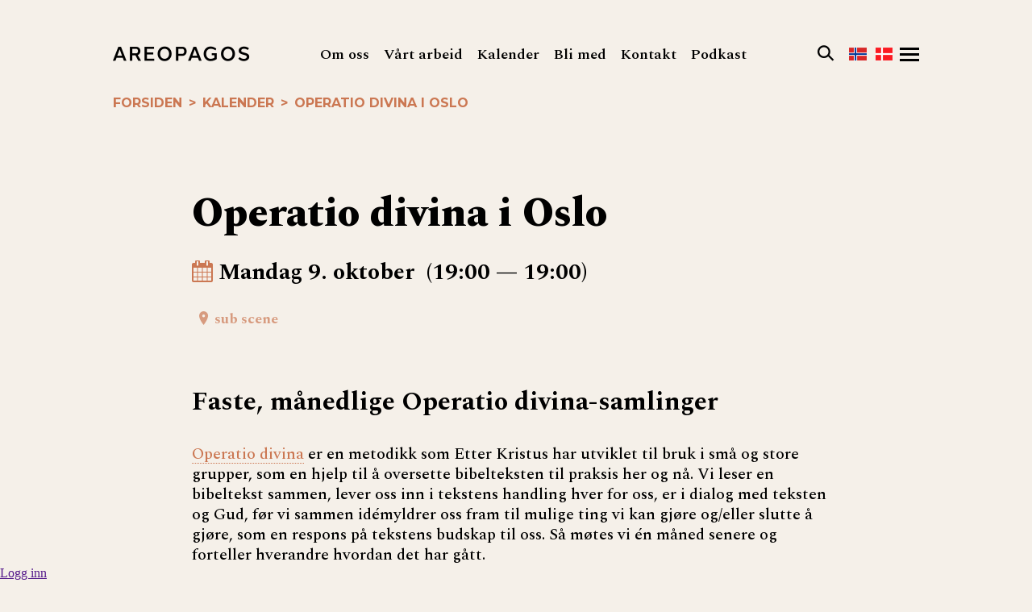

--- FILE ---
content_type: text/html; charset=utf-8
request_url: https://areopagos.no/kalender/hendelse/calendar_event/8107625
body_size: 9875
content:
<!DOCTYPE html>
<html lang="no">
  <head>
<!-- Google Analytics -->
<script>
window.ga=window.ga||function(){(ga.q=ga.q||[]).push(arguments)};ga.l=+new Date;
ga('create', 'UA-176289586-1', 'auto');
ga('send', 'pageview');
</script>
<script async src='//www.google-analytics.com/analytics.js'></script>
<!-- End Google Analytics --><meta name="Generator" content="Cornerstone" />
<meta name="Generator-URL" content="http://www.cornerstoneplatform.com/" />
<link rel="stylesheet" href="https://d1nizz91i54auc.cloudfront.net/_static/cs/fonts/fontawesome-pro-6.4.0-web/css/all.min.css" />
<link rel="stylesheet" href="https://d1nizz91i54auc.cloudfront.net/_t/1/framework/csbulma-p-default.css" />
<link rel="stylesheet" href="https://d1nizz91i54auc.cloudfront.net/_static/cs/fonts/icons-0.1/css/all.css" />
<link href="https://d1nizz91i54auc.cloudfront.net/_t/1/8752-default-mix/a5c85c0864977830313ac48c86550eaa.css?m=1768374950" rel="stylesheet" type="text/css" /><link href="https://d1nizz91i54auc.cloudfront.net/_t/1/8752-default-mix/a5c85c0864977830313ac48c86550eaa-2.css?m=1768374950" rel="stylesheet" type="text/css" /><link href="https://d1nizz91i54auc.cloudfront.net/_t/1/8752-default-mix/a5c85c0864977830313ac48c86550eaa-3.css?m=1768374950" rel="stylesheet" type="text/css" /><link href="https://d1nizz91i54auc.cloudfront.net/_t/1/8752-default-mix/a5c85c0864977830313ac48c86550eaa-4.css?m=1768374950" rel="stylesheet" type="text/css" /><link href="https://d1nizz91i54auc.cloudfront.net/_t/8752/palette/default.css?m=1768374470" rel="stylesheet" type="text/css" /><link href="https://d1nizz91i54auc.cloudfront.net/_t/8752/8752-default-mix/a5c85c0864977830313ac48c86550eaa.css?m=1751558446" rel="stylesheet" type="text/css" /><link href="https://d1nizz91i54auc.cloudfront.net/_t/1/framework/csbulma-p-default.css?m=1768289824" rel="stylesheet" type="text/css" /><link href="https://d1nizz91i54auc.cloudfront.net/_t/8752/8752-default/page-article.css?m=1740140990" rel="stylesheet" type="text/css" /><script type="text/javascript">window.top.csOkText = "Ok"; window.top.csCancelText = "Avbryt";</script><link href='https://d1nizz91i54auc.cloudfront.net/_static/cs/window-icon.css?1539586764' rel='stylesheet' type='text/css' /><link href='https://d1nizz91i54auc.cloudfront.net/_static/cs/context-2015.css?1654690932' rel='stylesheet' type='text/css' /><link href='https://d1nizz91i54auc.cloudfront.net/_static/cs/toolbar-2015.css?1752693705' rel='stylesheet' type='text/css' /><link href='https://d1nizz91i54auc.cloudfront.net/_static/cs/view-empty.css?1654690932' rel='stylesheet' type='text/css' /><link href='https://d1nizz91i54auc.cloudfront.net/_static/cs/elements.css?1654690932' rel='stylesheet' type='text/css' /><link href='https://d1nizz91i54auc.cloudfront.net/_static/cs/notification-2015.css?1506428982' rel='stylesheet' type='text/css' /><link href='https://d1nizz91i54auc.cloudfront.net/_static/cs/design-properties-2015.css?1688369634' rel='stylesheet' type='text/css' /><link href='https://d1nizz91i54auc.cloudfront.net/_static/cs/tags-form-2015.css?1506428982' rel='stylesheet' type='text/css' /><link href='https://d1nizz91i54auc.cloudfront.net/_static/cs/geo-locations.css?1654690932' rel='stylesheet' type='text/css' /><link rel="openid.server" href="https://areopagos.no" />
<meta property="og:title" content="Operatio divina i Oslo" />
<meta property="og:type" content="article" />
<meta property="og:url" content="https://areopagos.no/kalender/hendelse/calendar_event/8107625" />
<meta property="og:site_name" content="Nettside 2019" />
<meta property="fb:admins" content="661240794" />
<meta property="og:description" content="Faste, månedlige Operatio divina-samlinger" />
<meta property="og:image" content="https://d1nizz91i54auc.cloudfront.net/_service/365141/display/img_version/8137145/t/1694179582/img_name/50168_365141_5352987b20.jpg" />
<!-- Google Tag Manager -->
<script>(function(w,d,s,l,i){w[l]=w[l]||[];w[l].push({'gtm.start':
new Date().getTime(),event:'gtm.js'});var f=d.getElementsByTagName(s)[0],
j=d.createElement(s),dl=l!='dataLayer'?'&l='+l:'';j.async=true;j.src=
            'https://www.googletagmanager.com/gtm.js?id='+i+dl;f.parentNode.insertBefore(j,f);
})(window,document,'script','dataLayer','GTM-NJ7LNTP');</script>
<!-- End Google Tag Manager -->
    <meta http-equiv="Content-Type" content="text/html;charset=utf-8" />
    <title>Operatio divina i Oslo</title>
    <meta name="viewport" content="width=device-width, initial-scale=1.0,user-scalable=no">
    <link rel="shortcut icon" href="https://d1nizz91i54auc.cloudfront.net/_service/365141/display/img_id/17029215/img_name/50168_365141_ee0f4526d0.png" type="image/x-icon" />
    <link href="/_t/8752/files/css/custom.css?z=4" rel="stylesheet">
    <link href="https://fonts.googleapis.com/css?family=Montserrat:300,400,400i,500,500i,600,600i,700|Spectral:400,400i,500,600,600i,700,700i,800&amp;subset=latin-ext" rel="stylesheet">
  </head>
  <body><!-- Google Tag Manager (noscript) -->
<noscript><iframe src="https://www.googletagmanager.com/ns.html?id=GTM-NJ7LNTP"
height="0" width="0" style="display:none;visibility:hidden"></iframe></noscript>
<!-- End Google Tag Manager (noscript) -->
<style>v\:image { behavior:url(#default#VML); display:inline-block }</style>
<xml:namespace ns="urn:schemas-microsoft-com:vml" prefix="v"></xml:namespace>
                    
    <style media="screen" type="text/css">
    html, body {
        margin:0;
        padding:0;
        height:100%;
    }
    #website-static-container {
        /*border-top: 1px solid transparent;*/ /* for correct tooltip positioning */
        min-height:100%;
        position:relative;
    }
    #website-static-watermark-placeholder {
        padding-top: 0px;
        margin: 0px;
        padding-bottom:26px; /* Height of the footer */
    }
    #website-static-watermark {
        position:absolute;
        bottom:0;
        width:100%;
        height:26px; /* Height of the footer */
        vertical-align:bottom;
        padding: 0px;
    }
    </style>

    <!--[if lt IE 7]>
    <style media="screen" type="text/css">
    #website-container {
        height:100%;
    }
    </style>
    <![endif]-->
<div id="website-static-container">
    <header class=cs-p-header><div id="view_5167109" class=" system-view-base-class cs-t-8752-w cs-t-8752-b cs-e-8752-default cs-w-website-menu2 cs-a-default cs-b-default" ><div class="closedmenu">
  <div class=container>
    <div class=header>
    <a class=logo href="/"></a>
    <div class=items>
        <a href="/om-oss/" class="item  clickable">Om oss</a>
      
        <a href="/vaart-arbeid/" class="item  clickable">Vårt arbeid</a>
      
        <a href="/kalender/" class="item chosen ">Kalender</a>
      
        <a href="/bli-med/" class="item  clickable">Bli med</a>
      
        <a href="/kontakt/" class="item  clickable">Kontakt</a>
      
      
      
        <a href="/podkast-2/" class="item ">Podkast</a>
      
          </div>
      <div class=twobuttons>
                                                                                                                                                <div class=searchstring><div class="search-input-div"><input class="search-input" placeholder="Skriv inn søkeordet" id="getsearchstring" ></div></div>
        <div class=search id="smallsearch"></div>
                                                                                                <a class="norsk" href="/"></a>                <a class="dansk" href="https://areopagos.dk/"></a>                                <div class="menu-wrap">
          <div class="menu ham_btn">
            <div class="icon-left"></div>
            <div class="icon-right"></div>
          </div>
        </div>
      </div>
    </div>
  </div>
</div>
<div class="openmenu hide">
  <div class="container">
    <div class=header>
      <a class=logo ></a>
      <div class=twobuttons>
        <input class="search-field" placeholder="Skriv inn søkeordet" id="getsearch" >
        <div class=search></div>
         <div class="menu-wrap">
          <div class="menu ham_btn">
            <div class="icon-left"></div>
            <div class="icon-right"></div>
          </div>
        </div>
      </div>
    </div>
    <div class="dropdown">
       <div class="container flexmenu">
                                    
                  <div class="column">
           <a href="/om-oss/" class="item  clickable  ">Om oss</a>
                      <div class="sub">
                          <a href="/om-oss/slik-startet-det/" class="item  clickable  ">Slik startet det</a>
                          <a href="/om-oss/ledige-stillinger/" class="item   ">Ledige stillinger</a>
                          <a href="/om-oss/slik-er-vi-organisert/" class="item   ">Slik er vi organisert</a>
                          <a href="/om-oss/slik-arbeider-vi/" class="item   ">Slik arbeider vi</a>
                        </div>
                    </div>
                  
                  
                                             
                            <div class="column">
           <a href="/vaart-arbeid/arbeid-i-norge/" class="item  clickable  ">Arbeid i Norge</a>
                       <div class="sub">
                          <a href="/vaart-arbeid/arbeid-i-norge/trospraksis/" class="item  clickable  ">Trospraksis</a>
                          <a href="/vaart-arbeid/arbeid-i-norge/dialog/" class="item   ">Dialog</a>
                        </div>
                    </div>
                   <div class="column">
           <a href="/vaart-arbeid/arbeid-i-asia/" class="item  clickable  ">Arbeid i Hongkong og Kina</a>
                       <div class="sub">
                          <a href="/vaart-arbeid/arbeid-i-asia/tao-fong-shan/" class="item   ">Tao Fong Shan</a>
                          <a href="/vaart-arbeid/arbeid-i-asia/home-of-grace/" class="item   ">Home of Grace</a>
                          <a href="/vaart-arbeid/arbeid-i-asia/tcg-nordica/" class="item   ">TCG Nordica</a>
                        </div>
                    </div>
                           
                  
                                             
                  <div class="column">
           <a href="/kalender/" class="item chosen   ">Kalender</a>
                    </div>
                  
                  
                                             
         <div class=emptycolumn>&nbsp;</div>
         
                  <div class="column">
           <a href="/bli-med/" class="item  clickable  ">Bli med</a>
                      <div class="sub">
                          <a href="/bli-med/gi-gave/" class="item  clickable  ">Gi gave</a>
                          <a href="/bli-med/bli-medlem/" class="item  clickable  ">Bli medlem</a>
                          <a href="/bli-med/bli-volontor/" class="item   ">Bli volontør</a>
                          <a href="/bli-med/bli-med-i-praksisgruppe/" class="item  clickable  ">Bli med i praksisgruppe</a>
                          <a href="/bli-med/bli-frivillig/" class="item   ">Bli frivillig</a>
                          <a href="/bli-med/bli-samarbeidsmenighet/" class="item   ">Bli samarbeidsmenighet</a>
                          <a href="/bli-med/abonner-torst/" class="item   ">Abonner på Tørst</a>
                          <a href="/bli-med/abonner-nyhetsbrev/" class="item   ">Abonner på nyhetsbrev</a>
                        </div>
                    </div>
                           
                                             
                  <div class="column">
           <a href="/kontakt/" class="item  clickable  ">Kontakt</a>
                      <div class="sub">
                          <a href="/kontakt/#ansatte" class="item   ">Våre ansatte</a>
                        </div>
                    </div>
                  
                  
                                                                                 
                  <div class="column">
           <a href="/podkast-2/" class="item   ">Podkast</a>
                    </div>
                  
                  
                        </div>
    </div>
  </div>
</div>
</div></header>
    <content class=cs-p-content>
      <div id="view_3289883" class=" system-view-base-class cs-t-8752-w cs-t-8752-b cs-e-8752-default cs-w-website-bread-crumbs cs-a-default cs-b-default" ><div class=container><a class="text" href="/">Forsiden</a><span class="delimeter">></span><a class="text" href="/kalender">Kalender</a><span class="delimeter">></span><span class="text-active">Operatio divina i Oslo</span></div></div><div id="view_3289884" class=" system-view-base-class cs-t-8752-w cs-t-8752-b cs-e-8752-default cs-w-article-article2 cs-a-single cs-b-default" ><div class="article-holder" itemtype="http://schema.org/Article" itemscope="" role="article">
    <meta itemprop='inLanguage' content='no'/>
    <meta itemprop='interactionCount' content='13734'/>
    <meta itemprop='description' content=''/>
    <meta itemprop='isFamilyFriendly' content='True'/>
    <meta itemprop='mainEntityOfPage' content='https://areopagos.no/artikler/les/article/1507425' />
    <meta itemprop='author' content='https://areopagos.no' />
    <meta itemprop='keywords' content=''/>
  
  <div class=container>
    <div class=top>
        <div class="top-media">
            <div class="top-image" itemprop="image" itemscope itemtype="http://schema.org/ImageObject">
                    <img src="https://d1nizz91i54auc.cloudfront.net/_service/365141/display/img_version/7731243/t/1664196459/img_name/50168_365141_04bdfb5d9c.jpg.webp" itemprop='url image' contentUrl='https://areopagos.nohttps://d1nizz91i54auc.cloudfront.net/_service/365141/display/img_version/7731243/t/1664196459/img_name/50168_365141_04bdfb5d9c.jpg.webp' alt="" width="1248" height="661" />
                  <meta itemprop="height" content="661" />
          <meta itemprop="width" content="1248" />
        <div class="image-text-container">
            
                    </div>
      </div>
        </div>
    
    </div>
    <div class=left>
      
    
      
      <div class=maintext>
      
      
      </div>
      </div>
   </div> 
    
  
<div class=invisible>
    <a rel=nofollow itemprop='url' href='https://areopagos.no/artikler/les/article/1507425'></a>
    <time datetime='' itemprop='datePublished'></time>
    <time datetime='2026-01-15 00:00:00' itemprop='dateModified'>2026-01-15 00:00:00</time>
    <div itemprop="publisher" itemscope itemtype="https://schema.org/Organization">
        <meta itemprop="name" content="$article->websiteUrl}">
    </div>
</div>


</div>
</div><div id="view_3289885" class=" system-view-base-class cs-t-8752-w cs-t-8752-b cs-e-8752-default cs-w-calendar-event cs-a-default cs-b-default" ><div class=container>
<div class="event">
            <h1 class=header>Operatio divina i Oslo</h1>
                <div class="occurrence">
            <i class="icon-calendar"></i>
                            <time datetime="2023-10-09">
                    Mandag 9. oktober
                                            &nbsp;(19:00&nbsp;&mdash;&nbsp;19:00)
                                    </time>
                    </div>
                    <div class="locations">
                            <a target="_blank" href="http://www.google.com/maps/place/59.9121933,10.7365541"><span class="cs-icon-map">sub scene</span></a>
                    </div>
                    </div>
</div></div><div id="view_3306860" class=" system-view-base-class cs-t-8752-w cs-t-8752-b cs-e-8752-default cs-w-article-article2 cs-a-single cs-b-default" ><div class="article-holder" itemtype="http://schema.org/Article" itemscope="" role="article">
    <meta itemprop='inLanguage' content='no'/>
    <meta itemprop='interactionCount' content='13734'/>
    <meta itemprop='description' content='Faste, månedlige Operatio divina-samlinger'/>
    <meta itemprop='isFamilyFriendly' content='True'/>
    <meta itemprop='mainEntityOfPage' content='https://areopagos.no/artikler/les/article/1507425' />
    <meta itemprop='author' content='https://areopagos.no' />
    <meta itemprop='keywords' content=''/>
  
  <div class=container>
    <div class=top>
          
    </div>
    <div class=left>
      
    
      
      <div class=maintext>
      <div class="abstract">Faste, månedlige Operatio divina-samlinger</div>
      <div class="body" itemprop="articleBody"><p><a href="https://areopagos.no/artikler/les/article/1681389">Operatio divina</a> er en metodikk som Etter Kristus har utviklet til bruk i små og store grupper, som en hjelp til å oversette bibelteksten til praksis her og nå. Vi leser en bibeltekst sammen, lever oss inn i tekstens handling hver for oss, er i dialog med teksten og Gud, før vi sammen idémyldrer oss fram til mulige ting vi kan gjøre og/eller slutte å gjøre, som en respons på tekstens budskap til oss. Så møtes vi én måned senere og forteller hverandre hvordan det har gått.<br />
<br />
Samlingene er gratis og trenger ikke påmelding. Det er samling hver andre mandag i måneden.&nbsp;</p>

<p><strong>Sted: Kraftverket menighet (Pilestredet 69)</strong></p>

<p>***</p>

<p>Operatio divina er basert på bibellesemetoden Lectio divina, som har blitt praktisert gjennom århundrer i kirker og klostre og er en garantist mot skumlesing. Med sine fire etapper - lesingen, meditasjonen, bønnen og stillheten – dykker leseren ned og inn i teksten, og går i dialog med den og med Gud.</p>

<h3>MEN HVA SKJER SÅ, NÅR TEKSTEN ER LEST OG MEDITERT OVER? HVOR TAR VI DET DERFRA?</h3>

<p>Hjelpen er å finne hos en munk som levde på 1100-tallet. Hugo av St.Viktor-klosteret er den første som skrev om Lectio divinas ulike stasjoner. Hos han fantes det nemlig en femte stasjon, som i forenklingens navn ble fjernet bare 50 år senere: Operatio – handlingen, det å svare på Guds tiltale i teksten. Nå tar vi operatio-stasjonen inn i igjen, og voilá: Operatio divina!</p>

<p>&nbsp;</p>

<p>Vil du vite mer om hva operatio divina er for noe? Les mer&nbsp;<a href="https://areopagos.no/artikler/les/article/1681389" target="_blank">her</a>.</p>

<p>Meld deg på Etter Kristus sitt&nbsp;<a href="https://areopagos.no/bli-med/abonner-nyhetsbrev" target="_blank">nyhetsbrev</a>&nbsp;for å følge med på fremtidige arrangementer.</p>

<p>&nbsp;</p>

<p>&nbsp;</p>

<p>&nbsp;</p>

<p>Illustrasjon øverst: Bon Tomme</p>

<p>&nbsp;</p>

<p>&nbsp;</p>

<p>&nbsp;</p><div style="clear:both;"></div></div>
      </div>
      </div>
   </div> 
    
  
    
<div class=invisible>
    <a rel=nofollow itemprop='url' href='https://areopagos.no/artikler/les/article/1507425'></a>
    <time datetime='' itemprop='datePublished'></time>
    <time datetime='2026-01-15 00:00:00' itemprop='dateModified'>2026-01-15 00:00:00</time>
    <div itemprop="publisher" itemscope itemtype="https://schema.org/Organization">
        <meta itemprop="name" content="$article->websiteUrl}">
    </div>
</div>


</div>
</div><div id="view_4600593" class=" system-view-base-class framework-csbulma palette-default" ></div><div id="view_4396738" class=" system-view-base-class cs-t-8752-w cs-t-8752-b cs-e-8752-default cs-w-image-gallery-images cs-a-default cs-b-default" ></div><div id="view_5167301" class=" system-view-base-class cs-t-8752-w cs-t-8752-b cs-e-8752-default cs-w-website-html cs-a-default cs-b-default" ><div class="website-html-body"></div></div><div id="view_999999999" ></div>
      <div class="cs-p-columns container">
        <div class=cs-p-75></div>
        <div class=cs-p-25></div>
      </div>
    </content>
    <footer class=cs-p-footer>
      <div class="cs-p-newfooter">
        <div class="container cs-p-footercontainer">
          <div class=cs-p-newflexbox>
          <div class=cs-p-newlogo><div id="view_3322844" class=" system-view-base-class cs-t-8752-w cs-t-8752-b cs-e-8752-default cs-w-website-html cs-a-default cs-b-default" ><div class="website-html-body"><logo class=areopagos></logo></div></div></div>
          <div class=cs-p-newadress><div id="view_3322896" class=" system-view-base-class cs-t-8752-w cs-t-8752-b cs-e-8752-default cs-w-website-text cs-a-default cs-b-default" ><div class="website-text-body"><p><strong>Postadresse:</strong><br />
PB 6763 St. Olavs plass, 0130 Oslo<br />
<strong>Besøksadresse: </strong><br />
Bernhard Getz' gt. 3, 0165 Oslo<br />
Tlf: 23 33 17 00<br />
areopagos@areopagos.no<br />
Gavekonto: 9053 05 22325<br />
<br />
Org nr:&nbsp;977&nbsp;509&nbsp;238</p>
</div></div></div>
          <div class=cs-p-newmenu><div id="view_3322792" class=" system-view-base-class cs-t-8752-w cs-t-8752-b cs-e-8752-default cs-w-website-menu2 cs-a-footer cs-b-default" ><div><a href="/footer-menu/gi-en-gave/" class="item">Gi en gave</a><a href="/footer-menu/abonner-paa-nyhetsbrev/" class="item">Abonner på nyhetsbrev</a><a href="https://www.facebook.com/AreopagosNorge/" class="item">Facebook</a><a href="https://www.instagram.com/areopagos.no/" class="item">Instagram</a><a href="https://areopagos.no/om-oss/ledige-stillinger" class="item">Ledige stillinger</a></div></div><script type="text/javascript" defer="defer">
  if (window.top.systemRestoreFocus_ != null) window.top.systemRestoreFocus_();
</script></div>
        </div>
      </div>
    </div>  
  </footer>
<script type="text/javascript">window.top.csHostUrl = 'https://areopagos.no';</script><!--[if lte IE 9]><script type='text/javascript'>window.cssFixCountIE = 20;</script><script type='text/javascript' src='https://d1nizz91i54auc.cloudfront.net/js/_lib/fix-ie-css-limit.min.js'></script><![endif]--><script type="text/javascript" src="https://d1nizz91i54auc.cloudfront.net/_static/frontend/system/signin.js?20250708"></script><script type="text/javascript" src="https://d1nizz91i54auc.cloudfront.net/js/_lib/jquery-2.2.4.min.js" ></script>  <script src="https://d1nizz91i54auc.cloudfront.net/js/_lib/jquery.browser.min.js"></script> <script type="text/javascript" src="https://d1nizz91i54auc.cloudfront.net/js/_lib/jquery-ui-1.10.0.min.js?mt=1506428982" ></script><script type="text/javascript" src="https://d1nizz91i54auc.cloudfront.net/js/_lib/jquery.qtip-1.0-r27.min.js?mt=1506428982" ></script><script type="text/javascript" src="https://d1nizz91i54auc.cloudfront.net/js/_lib/listboxes.js?mt=1506428982" ></script><script type="text/javascript" src="https://d1nizz91i54auc.cloudfront.net/js/yui/yahoo-dom-event/yahoo-dom-event.js?mt=1506428982" ></script><script type="text/javascript" src="https://d1nizz91i54auc.cloudfront.net/js/yui/autocomplete/autocomplete_CS.min.js?mt=1597650286" ></script><script type="text/javascript" src="https://d1nizz91i54auc.cloudfront.net/js/_ui/calendar.js?mt=1585669296" ></script><script type="text/javascript" src="https://d1nizz91i54auc.cloudfront.net/js/_lib/jquery.backgroundPosition.js?mt=1506428982" ></script><script type="text/javascript" src="https://d1nizz91i54auc.cloudfront.net/js/website.min.js?mt=1752693708" ></script><script type="text/javascript" src="https://d1nizz91i54auc.cloudfront.net/js/article.js?mt=1506428982" ></script><script type="text/javascript" src="https://d1nizz91i54auc.cloudfront.net/js/calendar.js?mt=1506428982" ></script><script type="text/javascript" src="https://d1nizz91i54auc.cloudfront.net/js/document.js?mt=1506428982" ></script><script type="text/javascript" src="https://d1nizz91i54auc.cloudfront.net/js/form.js?mt=1506428982" ></script><script type="text/javascript" src="https://d1nizz91i54auc.cloudfront.net/js/website/editor.min.js?mt=1597650286" ></script><script type="text/javascript" src="https://d1nizz91i54auc.cloudfront.net/js/toolbar-2015.min.js?mt=1597650286" ></script><script type="text/javascript" src="https://d1nizz91i54auc.cloudfront.net/js/elements.js?mt=1506428982" ></script><script type="text/javascript" src="https://d1nizz91i54auc.cloudfront.net/js/_lib/jquery.easytabs.min.js?mt=1597650286" ></script><script type="text/javascript" src="https://d1nizz91i54auc.cloudfront.net/js/_lib/tag-it/tag-it.min.js?mt=1597650286" ></script><script type="text/javascript" src="https://d1nizz91i54auc.cloudfront.net/js/_lib/swfobject.js?mt=1506428982" ></script><script type="text/javascript" src="https://d1nizz91i54auc.cloudfront.net/js/video.js?mt=1506428982" ></script><script type="text/javascript" src="https://d1nizz91i54auc.cloudfront.net/js/article-edit.js?20170712-1&mt=1506428982" ></script><script type="text/javascript" src="https://d1nizz91i54auc.cloudfront.net/js/audio-jp.min.js?mt=1596439511" ></script><script type="text/javascript" src="https://d1nizz91i54auc.cloudfront.net/js/_lib/jquery.jplayer.min.js?mt=1506428982" ></script><script type="text/javascript" src="https://d1nizz91i54auc.cloudfront.net/js/_ui/cscarousel.js" ></script><script type="text/javascript" src="https://d1nizz91i54auc.cloudfront.net/js/_lib/slippry.min.js" ></script>
<script>

 $(function() {
  $('a[href*=\\#]:not([href=\\#])').click(function() {
    if (location.pathname.replace(/^\//,'') == this.pathname.replace(/^\//,'') && location.hostname == this.hostname) {
      var target = $(this.hash);
      target = target.length ? target : $('[name=' + this.hash.slice(1) +']');
      if (target.length) {
        $('html,body').animate({
          scrollTop: target.offset().top
        }, 1000);
        return false;
      }
    }
  });
});  
  
</script>  
  <div id="cs_themed_container" class="cs-t-8752-w cs-e-8752-default"></div><div id="cs_designed_container" class="cs-design-properties"></div><!--noindex--><div id="cs_toolbar" class="cs-toolbar cs-toolbar-off"><div class="cs-toolbar-panel" style="position:fixed;bottom:0;left:0;right:0;z-index:9001;"><div class="cs-toolbar-button cs-toolbar-sign-in" id="cs_toolbar_sign_in"><a href="" class="cs-toolbar-link" target="" onclick="window.top.Cornerstone.SignInV2('https://areopagos.no/_graphql', 'toolbar_button', 'reload', '', 'reload', '', {&quot;system&quot;:{&quot;authenticationTitle&quot;:&quot;Logg inn&quot;,&quot;withBankID&quot;:&quot;med BankID&quot;,&quot;authSsn&quot;:&quot;Fødselsnummer (11 siffer)&quot;,&quot;next&quot;:&quot;Neste&quot;,&quot;validSsnRequired&quot;:&quot;Et gyldig fødselsnummer kreves&quot;,&quot;authSsnInvalid&quot;:&quot;Fødselsnummer er ugyldig&quot;,&quot;unknownError&quot;:&quot;Ukjent autentiseringsfeil&quot;,&quot;withUsernamePassword&quot;:&quot;med brukernavn og passord&quot;,&quot;withPhoneOrEmail&quot;:&quot;med telefon eller e-post&quot;,&quot;userUsernameOrEmail&quot;:&quot;Brukernavn eller e-post&quot;,&quot;userPassword&quot;:&quot;Passord&quot;,&quot;forgotPasswordQuestion&quot;:&quot;Glemt passordet?&quot;,&quot;orSignInWith&quot;:&quot;eller logg inn med&quot;,&quot;emailPassword&quot;:&quot;E-post og passord&quot;,&quot;bankID&quot;:&quot;BankID&quot;,&quot;bankAuthInterrupted&quot;:&quot;Autentisering med BankID ble avbrutt&quot;,&quot;signInCornerstoneCode&quot;:&quot;Kode&quot;,&quot;signInCornerstoneSubmit&quot;:&quot;Send inn&quot;,&quot;signInCornerstoneMfaStartOver&quot;:&quot;Start på nytt&quot;,&quot;signInCornerstoneHashAbsentError&quot;:&quot;Feil: hash mangler&quot;,&quot;signOut&quot;:&quot;Logg ut&quot;,&quot;signInAuthenticationFailed&quot;:&quot;Autentisering feilet&quot;,&quot;authTimeoutWarning&quot;:&quot;Oops. Du har vært inaktiv for lenge og har blitt logget ut av systemet. Men ikke bekymre deg! Bare logg deg inn igjen her, og du kan fortsette med det meste slik du forlot det.&quot;,&quot;authenticationForgotPassword&quot;:&quot;Glemt passord&quot;,&quot;authMethodFacebook&quot;:&quot;Facebook&quot;,&quot;authMethodUsernamePassword&quot;:&quot;Brukernavn og passord&quot;,&quot;authMethodOTP&quot;:&quot;Engangskode&quot;,&quot;authMethodIdPorten&quot;:&quot;ID-porten&quot;,&quot;mfaAccessCodeSent&quot;:&quot;Vi har sendt en tilgangskode til din telefon. Vennligst skriv inn koden.&quot;,&quot;newPasswordEnterUsernameOrEmail&quot;:&quot;Vennligst oppgi ditt brukernavn eller e-post, og vi vil sende deg en lenke for å sette nytt passord.&quot;,&quot;captchaTitle&quot;:&quot;Vennligst skriv tegnene nedenfor&quot;,&quot;signInCornerstoneSendEmail&quot;:&quot;Send e-post&quot;,&quot;newPasswordSslSent&quot;:&quot;If an account is associated with the username\/email you provided, you will receive an email with a link to reset your password.&quot;,&quot;signInCornerstoneUsernameEmailRequired&quot;:&quot;Brukernavn eller e-post kreves&quot;,&quot;signInCornerstoneCheckYourEmail&quot;:&quot;Sjekk din e-post snart&quot;,&quot;recaptchaPolicies&quot;:&quot;Dette nettstedet er beskyttet med reCAPTCHA, og Google sin &lt;a href=\&quot;https:\/\/policies.google.com\/privacy\&quot;&gt;Personvernerklæring&lt;\/a&gt; og &lt;a href=\&quot;https:\/\/policies.google.com\/terms\&quot;&gt;Bruksvilkår&lt;\/a&gt; kommer til anvendelse.&quot;,&quot;signInCornerstoneUsernameAndPasswordRequired&quot;:&quot;Brukernavn og passord påkrevet&quot;,&quot;newPasswordSslSentSpam&quot;:&quot;Hvis du ikke har mottatt denne e-posten innen noen få minutter, vennligst sjekk i Spam-boksen din.&quot;,&quot;mfaPhoneRequired&quot;:&quot;Dette rommet krever MFA for innlogging. Vennligst oppgi ditt telefonnummer som MFAkodene kan sendes til.&quot;,&quot;mfaPhonePlaceholder&quot;:&quot;Telefonnr&quot;,&quot;mfaSubmitPhone&quot;:&quot;Send inn&quot;,&quot;signUp&quot;:&quot;Bli med&quot;,&quot;doNotHaveAnAccount&quot;:&quot;Har du ingen konto?&quot;,&quot;withPhone&quot;:&quot;med telefon&quot;,&quot;withEmail&quot;:&quot;med e-post&quot;,&quot;placeholderPhoneOrEmail&quot;:&quot;Telefon eller e-postadresse&quot;,&quot;placeholderPhone&quot;:&quot;Telefon&quot;,&quot;placeholderEmail&quot;:&quot;E-postadresse&quot;,&quot;invalidPhoneOrEmail&quot;:&quot;Ugyldig telefon eller e-postadresse&quot;,&quot;invalidPhone&quot;:&quot;Ugyldig telefonnummer&quot;,&quot;invalidEmail&quot;:&quot;Ugyldig e-postadresse&quot;,&quot;mfaAccessCodeSentEmail&quot;:&quot;Vi har sendt tilgangskoden til din e-post. Vær vennlig å skrive inn koden under.&quot;,&quot;authInputSSN&quot;:&quot;Vennligst skriv inn ditt fødselsnummer&quot;,&quot;authSsnNotAvailable&quot;:&quot;Denne logg inn-metoden krever verifisering av fødselsnummer, men vi har ikke ditt fødselsnummer registrert. Vennligst velg en annen logg inn-metode.&quot;}}, '6LeLZAEVAAAAADg_4Oidsrepczr25uSZBlOrc1bs', true); return false;"><span class="cs-toolbar-delimiter"></span><span class="cs-toolbar-link-content cs-toolbar-sign-in-v2"><span class="cs-toolbar-icon"></span><span class="cs-toolbar-link-title">Logg inn</span></span></a></div><div class="cs-toolbar-space"><div><span class="cs-toolbar-delimiter"></span></div></div><div class="cs-toolbar-button cs-toolbar-close" id="cs_toolbar_close"><a href="" class="cs-toolbar-link" target="" onclick="Cs.toolbar.hide();return false;"><span class="cs-toolbar-link-content"><span class="cs-toolbar-icon"></span></span></a></div><div class="cs-helper"></div></div><div onmouseover="this.style.backgroundImage='url(https://d1nizz91i54auc.cloudfront.net/_static/images/toolbar_cube.svg)';" onmouseout="this.style.backgroundImage='url(https://d1nizz91i54auc.cloudfront.net/_static/images/toolbar_cube_flat.svg)';" onclick="Cs.toolbar.show();" style="zIndex:9000;position:fixed;bottom:0;right:0;padding: 4px;background-image:url('https://d1nizz91i54auc.cloudfront.net/_static/images/toolbar_cube_flat.svg');background-repeat: no-repeat;background-position: 50% 50%;background-size: 20px 20px;height:20px;width:20px;cursor:pointer;z-index:9000;"></div></div><!--/noindex--><div id="auth_v2_" class="framework-csbulma palette-default"><div id="auth_v2_inner_"></div></div><script type="text/javascript">$(function(e){
(function(){
function gogetsearch() {
if($("#getsearch").val()!=""){
var address = "/sok/q/"+$("#getsearch").val()
window.location.href=address;
}
if($("#getsearchstring").val()!=""){
var address = "/sok/q/"+$("#getsearchstring").val()
window.location.href=address;
}
}
$(".ham_btn").click(function(){
$(".search").toggleClass("ready")
$(".ham_btn").toggleClass("open");
$(".openmenu").toggleClass("hide");
$(".closedmenu").toggleClass("hide");
})
$(".search").click(function(){
if ($(".search").hasClass("ready")) {gogetsearch()};
})
$('#getsearch').keypress(function(event){
	
	var keycode = (event.keyCode ? event.keyCode : event.which);
	if(keycode == '13'){
		gogetsearch();	
	}
	event.stopPropagation();
});
$('#getsearchstring').keypress(function(event){
	
	var keycode = (event.keyCode ? event.keyCode : event.which);
	if(keycode == '13'){
		gogetsearch();	
	}
	event.stopPropagation();
});
$("#smallsearch").click(function(){
$(".searchstring").toggleClass("active");
})

})();
try {Function('  $(document).ready(function(){  $(\".logo\").addClass(\"areopagos\");  })')();} catch(e) { console.log('HTML Window #view_5167301', e); }
Cs.toolbar.initialize();
window.top.$('#cs_toolbar .cs-toolbar-module-list').append('<span style=position:absolute;font-size:8px;right:50px;bottom:2px;"><!--0.010.009344 - 0.000161--></span>');(function(){var e = Cornerstone.system.Event;e.cursorX = -1;e.cursorY = -1;var c = e.getCursorStatusElement();c.style.display = 'none';})();});</script><script type="text/javascript">
window.Cs = window.Cs || {};
window.Cs.apiUrl = "https:\/\/areopagos.no\/_wapi";
window.Cs.graphqlUrl = "https:\/\/areopagos.no\/_graphql";
</script><div id="website-static-watermark-placeholder"></div><div id='website-static-watermark'><a href='http://www.cornerstoneplatform.com/' style='display: block; width: 162px; margin: auto;'><img id="cornerstone-watermark" src="https://d1nizz91i54auc.cloudfront.net/_static/images/pbc_white.svg" style="display:block; width: 162px;margin: 0 auto;" border="0" alt="Powered by Cornerstone"/></a></div></div><div id="unsaved_content_warning_" style="display:none;">Du har ulagrede data. Hvis du forlater denne siden nå, kan endringene dine gå tapt.</div></body>
</html>

--- FILE ---
content_type: text/css
request_url: https://d1nizz91i54auc.cloudfront.net/_t/1/8752-default-mix/a5c85c0864977830313ac48c86550eaa-2.css?m=1768374950
body_size: 54304
content:
.cs-t-1-w.cs-e-8752-default.cs-a-default.cs-w-article-carousel .ui-carousel-paging .ui-carousel-button{text-shadow:0 1px 0 rgba(255,255,255,.4);color:#cb7752;padding:0;margin:0 9px 0 0;font-weight:700;font-size:14px}.cs-t-1-w.cs-e-8752-default.cs-a-default.cs-w-article-carousel .ui-carousel-paging .ui-active{color:#cb7752}.cs-t-1-w.cs-e-8752-default.cs-a-default.cs-w-audio-statistics .website-label-cell{width:auto}.cs-t-1-w.cs-e-8752-default.cs-a-default.cs-w-audio-statistics .website-grid-head-cell{background-color:#323943;font-family:"Spectral",serif;font-weight:400;color:#fff;font-size:1em;padding:.5em;text-align:left;vertical-align:bottom}.cs-t-1-w.cs-e-8752-default.cs-a-default.cs-w-audio-statistics .website-grid-body-cell-odd{background-color:#fff}.cs-t-1-w.cs-e-8752-default.cs-a-default.cs-w-audio-statistics .website-grid-body-cell-even{background-color:#f2f2f2}.cs-t-1-w.cs-e-8752-default.cs-a-default.cs-w-audio-statistics td{padding:.5em}.cs-t-1-w.cs-e-8752-default.cs-a-default.cs-w-audio-files .block-table>.head>div>div>div:nth-child(1),.cs-t-1-w.cs-e-8752-default.cs-a-default.cs-w-audio-files .block-table>.body>div:first-child>div>div:nth-child(1){width:25%;font-weight:700}.cs-t-1-w.cs-e-8752-default.cs-a-default.cs-w-audio-files .block-table>.body>div:first-child>div>div:nth-child(1){font-weight:700}.cs-t-1-w.cs-e-8752-default.cs-a-default.cs-w-audio-files .block-table>.head>div>div>div:nth-child(2),.cs-t-1-w.cs-e-8752-default.cs-a-default.cs-w-audio-files .block-table>.body>div:first-child>div>div:nth-child(2){width:7%}.cs-t-1-w.cs-e-8752-default.cs-a-default.cs-w-audio-files .block-table>.head>div>div>div:nth-child(3),.cs-t-1-w.cs-e-8752-default.cs-a-default.cs-w-audio-files .block-table>.body>div:first-child>div>div:nth-child(3){width:20%}.cs-t-1-w.cs-e-8752-default.cs-a-default.cs-w-audio-files .block-table>.head>div>div>div:nth-child(4),.cs-t-1-w.cs-e-8752-default.cs-a-default.cs-w-audio-files .block-table>.body>div:first-child>div>div:nth-child(4){width:25%}.cs-t-1-w.cs-e-8752-default.cs-a-default.cs-w-audio-files .block-table>.head>div>div>div:nth-child(5),.cs-t-1-w.cs-e-8752-default.cs-a-default.cs-w-audio-files .block-table>.body>div:first-child>div>div:nth-child(5){width:6%}.cs-t-1-w.cs-e-8752-default.cs-a-default.cs-w-audio-files .block-table>.head>div>div>div:nth-child(6),.cs-t-1-w.cs-e-8752-default.cs-a-default.cs-w-audio-files .block-table>.body>div:first-child>div>div:nth-child(6){width:10%}.cs-t-1-w.cs-e-8752-default.cs-a-default.cs-w-audio-files .block-table>.head>div>div>div:nth-child(7),.cs-t-1-w.cs-e-8752-default.cs-a-default.cs-w-audio-files .block-table>.body>div:first-child>div>div:nth-child(7){width:7%;text-align:right}.cs-t-1-w.cs-e-8752-default.cs-a-default.cs-w-audio-files .block-table>.body>div:first-child>div>div:nth-child(6) a:first-of-type{margin-right:6px}.cs-t-1-w.cs-e-8752-default.cs-a-default.cs-w-audio-files .option .compact{margin:0 11px 0 11px;width:114px;padding:7px 7px}.cs-t-1-w.cs-e-8752-default.cs-a-default.cs-w-audio-files .option .compact:last-child{margin-right:0}.cs-t-1-w.cs-e-8752-default.cs-a-default.cs-w-audio-files .popup-form-table td{padding-bottom:10px}.cs-t-1-w.cs-e-8752-default.cs-a-default.cs-w-audio-files .popup-form-table td div td{padding-bottom:0}.cs-t-1-w.cs-e-8752-default.cs-a-default.cs-w-audio-files .popup-form-table td>div .system-text-box{margin-left:6px}.cs-t-1-w.cs-e-8752-default.cs-a-default.cs-w-audio-files .popup-form-table td span{font:bold 11px "Spectral",serif;color:#323943;text-shadow:0 1px 0 rgba(255,255,255,.4)}.cs-t-1-w.cs-e-8752-default.cs-a-default.cs-w-audio-files .add-button-container .ui-button-add,.cs-t-1-w.cs-e-8752-default.cs-a-default.cs-w-audio-files .ui-submit-block .ui-button,.cs-t-1-w.cs-e-8752-default.cs-a-default.cs-w-audio-files .ui-submit-block .ui-button-cancel{float:right}.cs-t-1-w.cs-e-8752-default.cs-a-default.cs-w-audio-files .add-button-container{position:relative}.cs-t-1-w.cs-e-8752-default.cs-a-default.cs-w-audio-files .system-pop-up-form-container{position:relative}.cs-t-1-w.cs-e-8752-default.cs-a-default.cs-w-audio-files .system-pop-up-form-container>div{position:absolute;right:0;min-width:362px;padding:11px;background:#323943;z-index:50}.cs-t-1-w.cs-e-8752-default.cs-a-default.cs-w-audio-files .system-pop-up-form-container .input-cell{padding-left:6px}.cs-t-1-w.cs-e-8752-default.cs-a-default.cs-w-audio-files .system-upload-progress{width:280px;height:23px;border:1px solid #e0e1e2}.cs-t-1-w.cs-e-8752-default.cs-a-default.cs-w-audio-files .system-upload-progress-line{height:23px;width:0;background-color:#cb7752}.cs-t-1-w.cs-e-8752-default.cs-a-default.cs-w-audio-playlists .block-table>.head>.head-table>div>div:nth-child(1),.cs-t-1-w.cs-e-8752-default.cs-a-default.cs-w-audio-playlists .block-table>.body>.body-table>div>div:nth-child(1){width:30%;font-weight:700}.cs-t-1-w.cs-e-8752-default.cs-a-default.cs-w-audio-playlists .block-table>.head>.head-table>div>div:nth-child(2),.cs-t-1-w.cs-e-8752-default.cs-a-default.cs-w-audio-playlists .block-table>.body>.body-table>div>div:nth-child(2){width:10%;text-align:right}.cs-t-1-w.cs-e-8752-default.cs-a-default.cs-w-audio-playlists .block-table>.head>.head-table>div>div:nth-child(3),.cs-t-1-w.cs-e-8752-default.cs-a-default.cs-w-audio-playlists .block-table>.body>.body-table>div>div:nth-child(3){width:10%;text-align:right}.cs-t-1-w.cs-e-8752-default.cs-a-default.cs-w-audio-playlists .block-table>.head>.head-table>div>div:nth-child(4),.cs-t-1-w.cs-e-8752-default.cs-a-default.cs-w-audio-playlists .block-table>.body>.body-table>div>div:nth-child(4){width:43%}.cs-t-1-w.cs-e-8752-default.cs-a-default.cs-w-audio-playlists .block-table>.head>.head-table>div>div:nth-child(5),.cs-t-1-w.cs-e-8752-default.cs-a-default.cs-w-audio-playlists .block-table>.body>.body-table>div>div:nth-child(5){text-align:right;width:7%}.cs-t-1-w.cs-e-8752-default.cs-a-default.cs-w-audio-playlists .popup-form-table td{padding-bottom:10px}.cs-t-1-w.cs-e-8752-default.cs-a-default.cs-w-audio-playlists .popup-form-table td div td{padding-bottom:0}.cs-t-1-w.cs-e-8752-default.cs-a-default.cs-w-audio-playlists .popup-form-table td>div .system-text-box{margin-left:6px}.cs-t-1-w.cs-e-8752-default.cs-a-default.cs-w-audio-playlists .add-button-container .ui-button-add,.cs-t-1-w.cs-e-8752-default.cs-a-default.cs-w-audio-playlists .ui-submit-block .ui-button,.cs-t-1-w.cs-e-8752-default.cs-a-default.cs-w-audio-playlists .ui-submit-block .ui-button-cancel{float:right}.cs-t-1-w.cs-e-8752-default.cs-a-default.cs-w-audio-playlists .add-button-container{position:relative}.cs-t-1-w.cs-e-8752-default.cs-a-default.cs-w-audio-playlists .system-pop-up-form-container{position:relative}.cs-t-1-w.cs-e-8752-default.cs-a-default.cs-w-audio-playlists .system-pop-up-form-container>div{position:absolute;right:0;min-width:362px;padding:11px;background:#323943;z-index:50}.cs-t-1-w.cs-e-8752-default.cs-a-default.cs-w-audio-playlists .system-pop-up-form-container .input-cell{padding-left:6px}.cs-t-1-w.cs-e-8752-default.cs-a-grid.cs-w-calendar-events-list .fc-calendar-container{min-height:200px}.cs-t-1-w.cs-e-8752-default.cs-a-grid.cs-w-calendar-events-list .big{font-size:1em}.cs-t-1-w.cs-e-8752-default.cs-a-grid.cs-w-calendar-events-list .medium{font-size:.9em}.cs-t-1-w.cs-e-8752-default.cs-a-grid.cs-w-calendar-events-list .small{font-size:.8em}.cs-t-1-w.cs-e-8752-default.cs-a-grid.cs-w-calendar-events-list .tiny{font-size:.7em}.cs-t-1-w.cs-e-8752-default.cs-a-grid.cs-w-calendar-events-list .big.mobile{font-size:1.5em}.cs-t-1-w.cs-e-8752-default.cs-a-grid.cs-w-calendar-events-list .medium.mobile{font-size:1.2em}.cs-t-1-w.cs-e-8752-default.cs-a-grid.cs-w-calendar-events-list .small.mobile{font-size:1em}.cs-t-1-w.cs-e-8752-default.cs-a-grid.cs-w-calendar-events-list .cal-cell,.cs-t-1-w.cs-e-8752-default.cs-a-grid.cs-w-calendar-events-list .day-cell{width:14.28%;box-sizing:border-box;float:left;padding:.7em;overflow:hidden;position:relative;background:#fff}.cs-t-1-w.cs-e-8752-default.cs-a-grid.cs-w-calendar-events-list .day-cell{background:#323943;color:#fff;line-height:1.2em;font-family:"Montserrat",sans-serif;border:1px solid #323943}.cs-t-1-w.cs-e-8752-default.cs-a-grid.cs-w-calendar-events-list .fc-body{border:1px solid #eee}.cs-t-1-w.cs-e-8752-default.cs-a-grid.cs-w-calendar-events-list .cal-cell{border:1px solid #eee;overflow:hidden;position:relative;-webkit-transition:all 0.5s ease;-moz-transition:all 0.5s ease;-ms-transition:all 0.5s ease;-o-transition:all 0.5s ease;transition:all 0.5s ease}.cs-t-1-w.cs-e-8752-default.cs-a-grid.cs-w-calendar-events-list .info{position:absolute;height:2em;bottom:0;background:#fff;width:100%;padding:.7em;left:0em;z-index:2;box-sizing:border-box;cursor:pointer;-webkit-transition:all 0.5s ease;-moz-transition:all 0.5s ease;-ms-transition:all 0.5s ease;-o-transition:all 0.5s ease;transition:all 0.5s ease}.cs-t-1-w.cs-e-8752-default.cs-a-grid.cs-w-calendar-events-list .seemore{position:absolute;width:2em;height:2em;bottom:0;right:0}.cs-t-1-w.cs-e-8752-default.cs-a-grid.cs-w-calendar-events-list .seemore:before{content:"\F067";font-family:"fontawesome";display:block;content:"\F067";font-family:"fontawesome";display:block;position:absolute;left:.5em;top:.5em;opacity:.2;-webkit-transition:all 0.5s ease;-moz-transition:all 0.5s ease;-ms-transition:all 0.5s ease;-o-transition:all 0.5s ease;transition:all 0.5s ease}.cs-t-1-w.cs-e-8752-default.cs-a-grid.cs-w-calendar-events-list .selected .seemore:before{-ms-transform:rotate(45deg);-webkit-transform:rotate(45deg);transform:rotate(45deg)}.cs-t-1-w.cs-e-8752-default.cs-a-grid.cs-w-calendar-events-list .info:hover .seemore:before{opacity:1}.cs-t-1-w.cs-e-8752-default.cs-a-grid.cs-w-calendar-events-list .info:before{content:"";display:block;width:100%;height:3em;background:#fff;position:absolute;left:0em;top:-3em;box-sizing:border-box;background:-moz-linear-gradient(bottom,#fff 0%,rgba(255,255,255,0) 100%);background:webkit(bottom,#fff 0%,rgba(255,255,255,0) 100%);background:linear-gradient(to top,#fff 0%,rgba(255,255,255,0) 100%);filter:progid:DXImageTransform.Microsoft.gradient(startColorstr='#00ffffff',endColorstr='#ffffff',GradientType=0)}.cs-t-1-w.cs-e-8752-default.cs-a-grid.cs-w-calendar-events-list .selected .info{height:100%}.cs-t-1-w.cs-e-8752-default.cs-a-grid.cs-w-calendar-events-list .selected .fc-date{font-size:3em;opacity:.8}.cs-t-1-w.cs-e-8752-default.cs-a-grid.cs-w-calendar-events-list .cal-cell.selected{border-bottom:1px solid transparent}.cs-t-1-w.cs-e-8752-default.cs-a-grid.cs-w-calendar-events-list .fc-date{font-family:"Montserrat",sans-serif;color:#323943;font-size:1.5em;margin-bottom:.5em;opacity:.3;border-bottom:3px solid #323943;display:inline-block;line-height:1em;position:relative;z-index:10;-webkit-transition:all 0.5s ease;-moz-transition:all 0.5s ease;-ms-transition:all 0.5s ease;-o-transition:all 0.5s ease;transition:all 0.5s ease}.cs-t-1-w.cs-e-8752-default.cs-a-grid.cs-w-calendar-events-list .fc-today .fc-date{opacity:.8}.cs-t-1-w.cs-e-8752-default.cs-a-grid.cs-w-calendar-events-list .invisible{position:relative}.cs-t-1-w.cs-e-8752-default.cs-a-grid.cs-w-calendar-events-list .invisible .fc-calendar{-webkit-opacity:0;-moz-opacity:0;-ms-opacity:0;-o-opacity:0;opacity:0;-webkit-transition:all 0.1s ease;-moz-transition:all 0.1s ease;-ms-transition:all 0.1s ease;-o-transition:all 0.1s ease;transition:opacity 0.1s ease}.cs-t-1-w.cs-e-8752-default.cs-a-grid.cs-w-calendar-events-list .invisible:after{content:"\E838";font-family:fontawesome;position:absolute;left:50%;margin-left:-.5em;top:100px;display:block;-moz-animation:spin 2s infinite linear;-o-animation:spin 2s infinite linear;-webkit-animation:spin 2s infinite linear;animation:spin 2s infinite linear;font-size:2em;opacity:.5;color:#323943}.cs-t-1-w.cs-e-8752-default.cs-a-grid.cs-w-calendar-events-list .clear{clear:both}.cs-t-1-w.cs-e-8752-default.cs-a-grid.cs-w-calendar-events-list .title a{font-family:"Montserrat",sans-serif;line-height:1em;color:#323943;border-bottom:1px dotted transparent;-webkit-transition:all 0.5s ease;-moz-transition:all 0.5s ease;-ms-transition:all 0.5s ease;-o-transition:all 0.5s ease;transition:all 0.5s ease}.cs-t-1-w.cs-e-8752-default.cs-a-grid.cs-w-calendar-events-list .title a:hover{border-bottom:1px dotted #323943}.cs-t-1-w.cs-e-8752-default.cs-a-grid.cs-w-calendar-events-list .description{display:none;font-size:.7em;font-weight:400;opacity:.7;color:#000;font-family:"Spectral",serif}.cs-t-1-w.cs-e-8752-default.cs-a-grid.cs-w-calendar-events-list .moreinfo-event .description{display:block}.cs-t-1-w.cs-e-8752-default.cs-a-grid.cs-w-calendar-events-list .openblock{font-size:1.5em;background:#fff;border:1px solid #eee;border-top-width:0;border-bottom-width:0;box-sizing:border-box}.cs-t-1-w.cs-e-8752-default.cs-a-grid.cs-w-calendar-events-list .moreinfo-event{max-height:0;overflow:hidden;-webkit-transition:all 1s ease;-moz-transition:all 1s ease;-ms-transition:all 1s ease;-o-transition:all 1s ease;transition:all 1s ease;max-width:800px;margin-left:auto;margin-right:auto}.cs-t-1-w.cs-e-8752-default.cs-a-grid.cs-w-calendar-events-list .moreinfo-event .event{padding:.5em}.cs-t-1-w.cs-e-8752-default.cs-a-grid.cs-w-calendar-events-list .moreinfo-event.red{max-height:1000px}.cs-t-1-w.cs-e-8752-default.cs-a-grid.cs-w-calendar-events-list .moreinfo-event.red .event:first-child{margin-top:1em}.cs-t-1-w.cs-e-8752-default.cs-a-grid.cs-w-calendar-events-list .moreinfo-event.red .event:last{margin-bottom:1em}.cs-t-1-w.cs-e-8752-default.cs-a-grid.cs-w-calendar-events-list .moreinfo-event.red .single .datastart,.cs-t-1-w.cs-e-8752-default.cs-a-grid.cs-w-calendar-events-list .moreinfo-event.red .single .dataend{display:none}.cs-t-1-w.cs-e-8752-default.cs-a-grid.cs-w-calendar-events-list .moreinfo-event.red .single .timestart,.cs-t-1-w.cs-e-8752-default.cs-a-grid.cs-w-calendar-events-list .moreinfo-event.red .single .timeend,.cs-t-1-w.cs-e-8752-default.cs-a-grid.cs-w-calendar-events-list .moreinfo-event.red .single .delimiter{color:#323943;display:inline}.cs-t-1-w.cs-e-8752-default.cs-a-grid.cs-w-calendar-events-list .moreinfo-event.red .single .delimiter:after{content:"\E839";font-size:.7em;position:relative;top:-.15em;margin-left:.3em;margin-right:.3em;font-family:fontawesome}.cs-t-1-w.cs-e-8752-default.cs-a-grid.cs-w-calendar-events-list .moreinfo-event.red .onemonth.start .timeend,.cs-t-1-w.cs-e-8752-default.cs-a-grid.cs-w-calendar-events-list .moreinfo-event.red .onemonth.start .datastart{display:none}.cs-t-1-w.cs-e-8752-default.cs-a-grid.cs-w-calendar-events-list .moreinfo-event.red .onemonth.start .timestart,.cs-t-1-w.cs-e-8752-default.cs-a-grid.cs-w-calendar-events-list .moreinfo-event.red .onemonth.start .delimiter,.cs-t-1-w.cs-e-8752-default.cs-a-grid.cs-w-calendar-events-list .moreinfo-event.red .onemonth.start .dataend{color:#323943;position:relative;display:inline}.cs-t-1-w.cs-e-8752-default.cs-a-grid.cs-w-calendar-events-list .moreinfo-event.red .onemonth.start .dataend{opacity:.2}.cs-t-1-w.cs-e-8752-default.cs-a-grid.cs-w-calendar-events-list .moreinfo-event.red .onemonth.start .delimiter:after{content:"\E839";font-size:.7em;position:relative;top:-.15em;margin-left:.3em;margin-right:.3em;font-family:fontawesome}.cs-t-1-w.cs-e-8752-default.cs-a-grid.cs-w-calendar-events-list .moreinfo-event.red .allday .dataend,.cs-t-1-w.cs-e-8752-default.cs-a-grid.cs-w-calendar-events-list .moreinfo-event.red .allday .timeend,.cs-t-1-w.cs-e-8752-default.cs-a-grid.cs-w-calendar-events-list .moreinfo-event.red .allday .datastart,.cs-t-1-w.cs-e-8752-default.cs-a-grid.cs-w-calendar-events-list .moreinfo-event.red .allday .timestart{display:none}.cs-t-1-w.cs-e-8752-default.cs-a-grid.cs-w-calendar-events-list .moreinfo-event.red .allday .delimiter{color:#323943;position:relative}.cs-t-1-w.cs-e-8752-default.cs-a-grid.cs-w-calendar-events-list .moreinfo-event.red .allday .delimiter:after{content:"\E80E";font-size:.7em;position:relative;top:-.15em;font-family:fontawesome}.cs-t-1-w.cs-e-8752-default.cs-a-grid.cs-w-calendar-events-list .moreinfo-event.red .onemonth.end.allday .time{opacity:.6}.cs-t-1-w.cs-e-8752-default.cs-a-grid.cs-w-calendar-events-list .moreinfo-event.red .onemonth.end.allday .delimiter{position:relative;display:inline}.cs-t-1-w.cs-e-8752-default.cs-a-grid.cs-w-calendar-events-list .moreinfo-event.red .onemonth.end.allday .time:after{content:"\E80E";font-size:.7em;position:relative;top:-.15em;margin-left:.3em;margin-right:.3em;font-family:fontawesome}.cs-t-1-w.cs-e-8752-default.cs-a-grid.cs-w-calendar-events-list .moreinfo-event.red .onemonth.end.allday .delimiter:after{content:"\E839";font-size:.7em;position:relative;top:-.15em;margin-left:.3em;margin-right:.3em;font-family:fontawesome}.cs-t-1-w.cs-e-8752-default.cs-a-grid.cs-w-calendar-events-list .moreinfo-event.red .onemonth.start.allday .time{opacity:.6}.cs-t-1-w.cs-e-8752-default.cs-a-grid.cs-w-calendar-events-list .moreinfo-event.red .onemonth.start.allday .timestart{display:none!important}.cs-t-1-w.cs-e-8752-default.cs-a-grid.cs-w-calendar-events-list .moreinfo-event.red .onemonth.start.allday .delimiter{position:relative;display:inline}.cs-t-1-w.cs-e-8752-default.cs-a-grid.cs-w-calendar-events-list .moreinfo-event.red .onemonth.start.allday .time:before{content:"\E80E";font-size:.7em;position:relative;top:-.15em;margin-left:.3em;margin-right:.3em;font-family:fontawesome}.cs-t-1-w.cs-e-8752-default.cs-a-grid.cs-w-calendar-events-list .moreinfo-event.red .onemonth.start.allday .delimiter:after{content:"\E839";font-size:.7em;position:relative;top:-.15em;margin-left:.3em;margin-right:.3em;font-family:fontawesome}.cs-t-1-w.cs-e-8752-default.cs-a-grid.cs-w-calendar-events-list .fc-weekday{display:none}.cs-t-1-w.cs-e-8752-default.cs-a-grid.cs-w-calendar-events-list .event{font-family:"Montserrat",sans-serif;margin-bottom:.5em}.cs-t-1-w.cs-e-8752-default.cs-a-grid.cs-w-calendar-events-list .time{opacity:.6}.cs-t-1-w.cs-e-8752-default.cs-a-grid.cs-w-calendar-events-list .single .datastart,.cs-t-1-w.cs-e-8752-default.cs-a-grid.cs-w-calendar-events-list .single .dataend,.cs-t-1-w.cs-e-8752-default.cs-a-grid.cs-w-calendar-events-list .single .timeend,.cs-t-1-w.cs-e-8752-default.cs-a-grid.cs-w-calendar-events-list .single .delimiter{display:none}.cs-t-1-w.cs-e-8752-default.cs-a-grid.cs-w-calendar-events-list .single .timestart{color:#323943}.cs-t-1-w.cs-e-8752-default.cs-a-grid.cs-w-calendar-events-list .multiple.start .dataend,.cs-t-1-w.cs-e-8752-default.cs-a-grid.cs-w-calendar-events-list .multiple.start .timeend,.cs-t-1-w.cs-e-8752-default.cs-a-grid.cs-w-calendar-events-list .multiple.start .datastart{display:none}.cs-t-1-w.cs-e-8752-default.cs-a-grid.cs-w-calendar-events-list .multiple.start .timestart,.cs-t-1-w.cs-e-8752-default.cs-a-grid.cs-w-calendar-events-list .multiple.start .delimiter{color:#323943;position:relative}.cs-t-1-w.cs-e-8752-default.cs-a-grid.cs-w-calendar-events-list .multiple.start .delimiter:after{content:"\E839";font-size:.7em;position:relative;top:-.15em;margin-left:.3em;margin-right:.3em;font-family:fontawesome}.cs-t-1-w.cs-e-8752-default.cs-a-grid.cs-w-calendar-events-list .multiple.continue .time,.cs-t-1-w.cs-e-8752-default.cs-a-grid.cs-w-calendar-events-list .onemonth.continue .time,.cs-t-1-w.cs-e-8752-default.cs-a-grid.cs-w-calendar-events-list .onemonth.continue.allday .time{opacity:.2}.cs-t-1-w.cs-e-8752-default.cs-a-grid.cs-w-calendar-events-list .multiple.continue .timeend,.cs-t-1-w.cs-e-8752-default.cs-a-grid.cs-w-calendar-events-list .multiple.continue .timestart,.cs-t-1-w.cs-e-8752-default.cs-a-grid.cs-w-calendar-events-list .onemonth.continue .timeend,.cs-t-1-w.cs-e-8752-default.cs-a-grid.cs-w-calendar-events-list .onemonth.continue .timestart,.cs-t-1-w.cs-e-8752-default.cs-a-grid.cs-w-calendar-events-list .onemonth.continue.allday .timeend,.cs-t-1-w.cs-e-8752-default.cs-a-grid.cs-w-calendar-events-list .onemonth.continue.allday .timestart{display:none}.cs-t-1-w.cs-e-8752-default.cs-a-grid.cs-w-calendar-events-list .multiple.continue .datastart,.cs-t-1-w.cs-e-8752-default.cs-a-grid.cs-w-calendar-events-list .multiple.continue .delimiter,.cs-t-1-w.cs-e-8752-default.cs-a-grid.cs-w-calendar-events-list .multiple.continue .dataend,.cs-t-1-w.cs-e-8752-default.cs-a-grid.cs-w-calendar-events-list .onemonth.continue .datastart,.cs-t-1-w.cs-e-8752-default.cs-a-grid.cs-w-calendar-events-list .onemonth.continue .delimiter,.cs-t-1-w.cs-e-8752-default.cs-a-grid.cs-w-calendar-events-list .onemonth.continue .dataend,.cs-t-1-w.cs-e-8752-default.cs-a-grid.cs-w-calendar-events-list .onemonth.continue.allday .datastart,.cs-t-1-w.cs-e-8752-default.cs-a-grid.cs-w-calendar-events-list .onemonth.continue.allday .delimiter,.cs-t-1-w.cs-e-8752-default.cs-a-grid.cs-w-calendar-events-list .onemonth.continue.allday .dataend{color:#323943;position:relative;display:inline}.cs-t-1-w.cs-e-8752-default.cs-a-grid.cs-w-calendar-events-list .multiple.continue .delimiter:after,.cs-t-1-w.cs-e-8752-default.cs-a-grid.cs-w-calendar-events-list .onemonth.continue .delimiter:after,.cs-t-1-w.cs-e-8752-default.cs-a-grid.cs-w-calendar-events-list .onemonth.continue.allday .delimiter:after{content:"\E839";font-size:.7em;position:relative;top:-.15em;margin-left:.3em;margin-right:.3em;font-family:fontawesome}.cs-t-1-w.cs-e-8752-default.cs-a-grid.cs-w-calendar-events-list .multiple.end .dataend,.cs-t-1-w.cs-e-8752-default.cs-a-grid.cs-w-calendar-events-list .multiple.end .timestart,.cs-t-1-w.cs-e-8752-default.cs-a-grid.cs-w-calendar-events-list .multiple.end .dataend,.cs-t-1-w.cs-e-8752-default.cs-a-grid.cs-w-calendar-events-list .onemonth.end .dataend,.cs-t-1-w.cs-e-8752-default.cs-a-grid.cs-w-calendar-events-list .onemonth.end .timestart,.cs-t-1-w.cs-e-8752-default.cs-a-grid.cs-w-calendar-events-list .onemonth.end .dataend{display:none}.cs-t-1-w.cs-e-8752-default.cs-a-grid.cs-w-calendar-events-list .multiple.end .datastart,.cs-t-1-w.cs-e-8752-default.cs-a-grid.cs-w-calendar-events-list .onemonth.end .datastart{opacity:.2}.cs-t-1-w.cs-e-8752-default.cs-a-grid.cs-w-calendar-events-list .multiple.end .delimiter,.cs-t-1-w.cs-e-8752-default.cs-a-grid.cs-w-calendar-events-list .multiple.end .timeend,.cs-t-1-w.cs-e-8752-default.cs-a-grid.cs-w-calendar-events-list .onemonth.end .delimiter,.cs-t-1-w.cs-e-8752-default.cs-a-grid.cs-w-calendar-events-list .onemonth.end .timeend{color:#323943;position:relative}.cs-t-1-w.cs-e-8752-default.cs-a-grid.cs-w-calendar-events-list .multiple.end .delimiter:after,.cs-t-1-w.cs-e-8752-default.cs-a-grid.cs-w-calendar-events-list .onemonth.end .delimiter:after{content:"\E839";font-size:.7em;position:relative;top:-.15em;margin-left:.3em;margin-right:.3em;font-family:fontawesome}.cs-t-1-w.cs-e-8752-default.cs-a-grid.cs-w-calendar-events-list .onemonth.start.allday .time{opacity:.6}.cs-t-1-w.cs-e-8752-default.cs-a-grid.cs-w-calendar-events-list .onemonth.start.allday .delimiter{position:relative;display:inline}.cs-t-1-w.cs-e-8752-default.cs-a-grid.cs-w-calendar-events-list .onemonth.start.allday .time:before{content:"\E80E";font-size:.7em;position:relative;top:-.15em;margin-left:.3em;margin-right:.3em;font-family:fontawesome}.cs-t-1-w.cs-e-8752-default.cs-a-grid.cs-w-calendar-events-list .onemonth.start.allday .delimiter:after{content:"\E839";font-size:.7em;position:relative;top:-.15em;margin-left:.3em;margin-right:.3em;font-family:fontawesome}.cs-t-1-w.cs-e-8752-default.cs-a-grid.cs-w-calendar-events-list .onemonth.end.allday .time{opacity:.6}.cs-t-1-w.cs-e-8752-default.cs-a-grid.cs-w-calendar-events-list .onemonth.end.allday .delimiter{position:relative;display:inline}.cs-t-1-w.cs-e-8752-default.cs-a-grid.cs-w-calendar-events-list .onemonth.end.allday .time:after{content:"\E80E";font-size:.7em;position:relative;top:-.15em;margin-left:.3em;margin-right:.3em;font-family:fontawesome}.cs-t-1-w.cs-e-8752-default.cs-a-grid.cs-w-calendar-events-list .onemonth.end.allday .delimiter:after{content:"\E839";font-size:.7em;position:relative;top:-.15em;margin-left:.3em;margin-right:.3em;font-family:fontawesome}.cs-t-1-w.cs-e-8752-default.cs-a-grid.cs-w-calendar-events-list .onemonth.start .dataend,.cs-t-1-w.cs-e-8752-default.cs-a-grid.cs-w-calendar-events-list .onemonth.start .timeend,.cs-t-1-w.cs-e-8752-default.cs-a-grid.cs-w-calendar-events-list .onemonth.start .datastart{display:none}.cs-t-1-w.cs-e-8752-default.cs-a-grid.cs-w-calendar-events-list .onemonth.start .timestart,.cs-t-1-w.cs-e-8752-default.cs-a-grid.cs-w-calendar-events-list .onemonth.start .delimiter{color:#323943;position:relative}.cs-t-1-w.cs-e-8752-default.cs-a-grid.cs-w-calendar-events-list .onemonth.start .delimiter:after{content:"\E839";font-size:.7em;position:relative;top:-.15em;margin-left:.3em;margin-right:.3em;font-family:fontawesome}.cs-t-1-w.cs-e-8752-default.cs-a-grid.cs-w-calendar-events-list .allday .dataend,.cs-t-1-w.cs-e-8752-default.cs-a-grid.cs-w-calendar-events-list .allday .timeend,.cs-t-1-w.cs-e-8752-default.cs-a-grid.cs-w-calendar-events-list .allday .datastart,.cs-t-1-w.cs-e-8752-default.cs-a-grid.cs-w-calendar-events-list .allday .timestart{display:none}.cs-t-1-w.cs-e-8752-default.cs-a-grid.cs-w-calendar-events-list .allday .delimiter{color:#323943;position:relative}.cs-t-1-w.cs-e-8752-default.cs-a-grid.cs-w-calendar-events-list .allday .delimiter:after{content:"\E80E";font-size:.7em;position:relative;top:-.15em;font-family:fontawesome}.cs-t-1-w.cs-e-8752-default.cs-a-grid.cs-w-calendar-events-list .custom-prev{float:left;cursor:pointer;position:relative}.cs-t-1-w.cs-e-8752-default.cs-a-grid.cs-w-calendar-events-list .custom-next{float:right;cursor:pointer;position:relative}.cs-t-1-w.cs-e-8752-default.cs-a-grid.cs-w-calendar-events-list nav{position:absolute;width:100%;top:0}.cs-t-1-w.cs-e-8752-default.cs-a-grid.cs-w-calendar-events-list .custom-month-year{position:relative}.cs-t-1-w.cs-e-8752-default.cs-a-grid.cs-w-calendar-events-list .custom-prev:before{content:'\f053';font-family:"fontawesome";position:absolute}.cs-t-1-w.cs-e-8752-default.cs-a-grid.cs-w-calendar-events-list .custom-next:before{content:'\f054';font-family:"fontawesome";position:absolute;right:0}.cs-t-1-w.cs-e-8752-default.cs-a-grid.cs-w-calendar-events-list .custom-current{cursor:pointer}.cs-t-1-w.cs-e-8752-default.cs-a-grid.cs-w-calendar-events-list .custom-current:before{content:'\f274';font-family:"fontawesome"}.cs-t-1-w.cs-e-8752-default.cs-a-grid.cs-w-calendar-events-list .custom-prev,.cs-t-1-w.cs-e-8752-default.cs-a-grid.cs-w-calendar-events-list .custom-next,.cs-t-1-w.cs-e-8752-default.cs-a-grid.cs-w-calendar-events-list .custom-current{opacity:.2;-webkit-transition:all 0.5s ease;-moz-transition:all 0.5s ease;-ms-transition:all 0.5s ease;-o-transition:all 0.5s ease;transition:all 0.5s ease}.cs-t-1-w.cs-e-8752-default.cs-a-grid.cs-w-calendar-events-list .custom-prev:hover,.cs-t-1-w.cs-e-8752-default.cs-a-grid.cs-w-calendar-events-list .custom-next:hover,.cs-t-1-w.cs-e-8752-default.cs-a-grid.cs-w-calendar-events-list .custom-current:hover{opacity:1}.cs-t-1-w.cs-e-8752-default.cs-a-grid.cs-w-calendar-events-list .custom-calendar-wrap{margin-bottom:2em}.cs-t-1-w.cs-e-8752-default.cs-a-grid.cs-w-calendar-events-list .fc-row,.cs-t-1-w.cs-e-8752-default.cs-a-grid.cs-w-calendar-events-list .fc-calendar{width:100%}.cs-t-1-w.cs-e-8752-default.cs-a-grid.cs-w-calendar-events-list .custom-month-year{text-align:center}.cs-t-1-w.cs-e-8752-default.cs-a-grid.cs-w-calendar-events-list .mobile .fc-head{display:none}.cs-t-1-w.cs-e-8752-default.cs-a-grid.cs-w-calendar-events-list .mobile .info{display:none}.cs-t-1-w.cs-e-8752-default.cs-a-grid.cs-w-calendar-events-list .mobile .cal-cell:empty{display:none}.cs-t-1-w.cs-e-8752-default.cs-a-grid.cs-w-calendar-events-list .mobile .cal-cell{float:none;width:100%}.cs-t-1-w.cs-e-8752-default.cs-a-grid.cs-w-calendar-events-list .mobile .fc-weekday{display:inline;font-family:"Montserrat",sans-serif;color:#323943;font-size:1.5em;margin-bottom:.5em;opacity:.3;border-bottom:3px solid #323943;display:inline-block;line-height:1em;position:relative;z-index:10;-webkit-transition:all 0.5s ease;-moz-transition:all 0.5s ease;-ms-transition:all 0.5s ease;-o-transition:all 0.5s ease;transition:all 0.5s ease}.cs-t-1-w.cs-e-8752-default.cs-a-grid.cs-w-calendar-events-list .mobile .moreinfo-event.red{max-height:0}.cs-t-1-w.cs-e-8752-default.cs-a-grid.cs-w-calendar-events-list .mobile .selected .fc-date{opacity:.3;font-size:1.5em}.cs-t-1-w.cs-e-8752-default.cs-a-grid.cs-w-calendar-events-list .mobile .single .datastart,.cs-t-1-w.cs-e-8752-default.cs-a-grid.cs-w-calendar-events-list .mobile .single .dataend{display:none}.cs-t-1-w.cs-e-8752-default.cs-a-grid.cs-w-calendar-events-list .mobile .single .timestart,.cs-t-1-w.cs-e-8752-default.cs-a-grid.cs-w-calendar-events-list .mobile .single .timeend,.cs-t-1-w.cs-e-8752-default.cs-a-grid.cs-w-calendar-events-list .mobile .single .delimiter{color:#323943;display:inline}.cs-t-1-w.cs-e-8752-default.cs-a-grid.cs-w-calendar-events-list .mobile .single .delimiter:after{content:"\E839";font-size:.7em;position:relative;top:-.15em;margin-left:.3em;margin-right:.3em;font-family:fontawesome}.cs-t-1-w.cs-e-8752-default.cs-a-grid.cs-w-calendar-events-list .mobile .onemonth.start .timeend,.cs-t-1-w.cs-e-8752-default.cs-a-grid.cs-w-calendar-events-list .mobile .onemonth.start .datastart{display:none}.cs-t-1-w.cs-e-8752-default.cs-a-grid.cs-w-calendar-events-list .mobile .onemonth.start .timestart,.cs-t-1-w.cs-e-8752-default.cs-a-grid.cs-w-calendar-events-list .mobile .onemonth.start .delimiter,.cs-t-1-w.cs-e-8752-default.cs-a-grid.cs-w-calendar-events-list .mobile .onemonth.start .dataend{color:#323943;position:relative;display:inline}.cs-t-1-w.cs-e-8752-default.cs-a-grid.cs-w-calendar-events-list .mobile .onemonth.start .dataend{opacity:.2}.cs-t-1-w.cs-e-8752-default.cs-a-grid.cs-w-calendar-events-list .mobile .onemonth.start .delimiter:after{content:"\E839";font-size:.7em;position:relative;top:-.15em;margin-left:.3em;margin-right:.3em;font-family:fontawesome}.cs-t-1-w.cs-e-8752-default.cs-a-grid.cs-w-calendar-events-list .mobile .allday .dataend,.cs-t-1-w.cs-e-8752-default.cs-a-grid.cs-w-calendar-events-list .mobile .allday .timeend,.cs-t-1-w.cs-e-8752-default.cs-a-grid.cs-w-calendar-events-list .mobile .allday .datastart,.cs-t-1-w.cs-e-8752-default.cs-a-grid.cs-w-calendar-events-list .mobile .allday .timestart{display:none}.cs-t-1-w.cs-e-8752-default.cs-a-grid.cs-w-calendar-events-list .mobile .allday .delimiter{color:#323943;position:relative}.cs-t-1-w.cs-e-8752-default.cs-a-grid.cs-w-calendar-events-list .mobile .allday .delimiter:after{content:"\E80E";font-size:.7em;position:relative;top:-.15em;font-family:fontawesome}.cs-t-1-w.cs-e-8752-default.cs-a-grid.cs-w-calendar-events-list .mobile .onemonth.end.allday .time{opacity:.6}.cs-t-1-w.cs-e-8752-default.cs-a-grid.cs-w-calendar-events-list .mobile .onemonth.end.allday .delimiter{position:relative;display:inline}.cs-t-1-w.cs-e-8752-default.cs-a-grid.cs-w-calendar-events-list .mobile .onemonth.end.allday .time:after{content:"\E80E";font-size:.7em;position:relative;top:-.15em;margin-left:.3em;margin-right:.3em;font-family:fontawesome}.cs-t-1-w.cs-e-8752-default.cs-a-grid.cs-w-calendar-events-list .mobile .onemonth.end.allday .delimiter:after{content:"\E839";font-size:.7em;position:relative;top:-.15em;margin-left:.3em;margin-right:.3em;font-family:fontawesome}.cs-t-1-w.cs-e-8752-default.cs-a-grid.cs-w-calendar-events-list .mobile .onemonth.start.allday .time{opacity:.6}.cs-t-1-w.cs-e-8752-default.cs-a-grid.cs-w-calendar-events-list .mobile .onemonth.start.allday .timestart{display:none!important}.cs-t-1-w.cs-e-8752-default.cs-a-grid.cs-w-calendar-events-list .mobile .onemonth.start.allday .delimiter{position:relative;display:inline}.cs-t-1-w.cs-e-8752-default.cs-a-grid.cs-w-calendar-events-list .mobile .onemonth.start.allday .time:before{content:"\E80E";font-size:.7em;position:relative;top:-.15em;margin-left:.3em;margin-right:.3em;font-family:fontawesome}.cs-t-1-w.cs-e-8752-default.cs-a-grid.cs-w-calendar-events-list .mobile .onemonth.start.allday .delimiter:after{content:"\E839";font-size:.7em;position:relative;top:-.15em;margin-left:.3em;margin-right:.3em;font-family:fontawesome}.cs-t-1-w.cs-e-8752-default.cs-a-grid.cs-w-calendar-events-list .mobile .description{display:block}.cs-t-1-w.cs-e-8752-default.cs-a-textonly.cs-w-calendar-events-list .table,.cs-t-1-w.cs-e-8752-default.cs-a-textonly.cs-w-calendar-events-list .grouped-table{width:100%;border-spacing:0}.cs-t-1-w.cs-e-8752-default.cs-a-textonly.cs-w-calendar-events-list .table td,.cs-t-1-w.cs-e-8752-default.cs-a-textonly.cs-w-calendar-events-list .grouped-table td{vertical-align:top;border-bottom:1px solid rgba(115,120,125,.2);padding-top:23px;padding-bottom:23px}.cs-t-1-w.cs-e-8752-default.cs-a-textonly.cs-w-calendar-events-list .table td:last-child,.cs-t-1-w.cs-e-8752-default.cs-a-textonly.cs-w-calendar-events-list .grouped-table td:last-child{width:99%}.cs-t-1-w.cs-e-8752-default.cs-a-textonly.cs-w-calendar-events-list .table>tbody>tr:first-child>td,.cs-t-1-w.cs-e-8752-default.cs-a-textonly.cs-w-calendar-events-list .grouped-table>tbody>tr:first-child>td{padding-top:0}.cs-t-1-w.cs-e-8752-default.cs-a-textonly.cs-w-calendar-events-list .table>tbody>tr:last-child>td,.cs-t-1-w.cs-e-8752-default.cs-a-textonly.cs-w-calendar-events-list .grouped-table>tbody>tr:last-child>td{border-bottom:none}.cs-t-1-w.cs-e-8752-default.cs-a-textonly.cs-w-calendar-events-list td.grouped{padding-bottom:0}.cs-t-1-w.cs-e-8752-default.cs-a-textonly.cs-w-calendar-events-list .icon{color:#fff;text-shadow:0 1px 0 rgba(0,0,0,.4);background-color:#cb7752;border-bottom:3px solid #a84519;background-image:-webkit-linear-gradient(top,#d08767 0,#ce531c 100%);background-image:linear-gradient(to bottom,#d08767 0,#ce531c 100%);box-shadow:0 1px 2px rgba(0,0,0,.2);border-radius:2px;margin-right:16px;padding:1px 2px;text-align:center;line-height:normal;width:39px;font-family:"Spectral",serif}.cs-t-1-w.cs-e-8752-default.cs-a-textonly.cs-w-calendar-events-list .icon .month{font-size:10px;text-transform:uppercase;font-weight:700;display:block}.cs-t-1-w.cs-e-8752-default.cs-a-textonly.cs-w-calendar-events-list .icon .day{font-size:21px;font-weight:700}.cs-t-1-w.cs-e-8752-default.cs-a-textonly.cs-w-calendar-events-list .image-container{margin-bottom:11px;margin-right:16px}.cs-t-1-w.cs-e-8752-default.cs-a-textonly.cs-w-calendar-events-list .title{font-family:"Montserrat",sans-serif;font-size:21px;margin-bottom:16px}.cs-t-1-w.cs-e-8752-default.cs-a-textonly.cs-w-calendar-events-list .date{color:#000;font-size:11px;font-weight:700}.cs-t-1-w.cs-e-8752-default.cs-a-textonly.cs-w-calendar-events-list .location{color:#73787d;font-size:11px;text-transform:uppercase;font-weight:700;margin-top:16px}.cs-t-1-w.cs-e-8752-default.cs-a-textonly.cs-w-calendar-events-list .description{font-size:15px;margin-top:14px}.cs-t-1-w.cs-e-8752-default.cs-a-textonly.cs-w-calendar-events-list .tags{margin-top:14px}.cs-t-1-w.cs-e-8752-default.cs-a-textonly.cs-w-calendar-events-list .tags span{color:#73787d;font-size:13px;font-weight:700}.cs-t-1-w.cs-e-8752-default.cs-a-textonly.cs-w-calendar-events-list .tags a{font-size:13px;font-weight:700}.cs-t-1-w.cs-e-8752-default.cs-a-textonly.cs-w-calendar-events-list .navigation{border-top:1px solid rgba(115,120,125,.2);padding-top:23px}.cs-t-1-w.cs-e-8752-default.cs-a-textonly.cs-w-calendar-events-list .navigation .prior{float:left}.cs-t-1-w.cs-e-8752-default.cs-a-textonly.cs-w-calendar-events-list .icon-chevron-left:before{padding-right:3px}.cs-t-1-w.cs-e-8752-default.cs-a-textonly.cs-w-calendar-events-list .navigation .next{float:right}.cs-t-1-w.cs-e-8752-default.cs-a-textonly.cs-w-calendar-events-list .icon-chevron-right:after{padding-left:3px}.cs-t-1-w.cs-e-8752-default.cs-a-textonly.cs-w-calendar-events-list .navigation a,.cs-t-1-w.cs-e-8752-default.cs-a-textonly.cs-w-calendar-events-list .more-events a{font-size:11px;text-transform:uppercase;font-weight:700;display:block}.cs-t-1-w.cs-e-8752-default.cs-a-textonly.cs-w-calendar-events-list .more-events{padding-top:23px;text-align:center}.cs-t-1-w.cs-e-8752-default.cs-a-dateicon.cs-w-calendar-events-list .table,.cs-t-1-w.cs-e-8752-default.cs-a-dateicon.cs-w-calendar-events-list .grouped-table{width:100%;border-spacing:0}.cs-t-1-w.cs-e-8752-default.cs-a-dateicon.cs-w-calendar-events-list .table td,.cs-t-1-w.cs-e-8752-default.cs-a-dateicon.cs-w-calendar-events-list .grouped-table td{vertical-align:top;border-bottom:1px solid rgba(115,120,125,.2);padding-top:23px;padding-bottom:23px}.cs-t-1-w.cs-e-8752-default.cs-a-dateicon.cs-w-calendar-events-list .table td:last-child,.cs-t-1-w.cs-e-8752-default.cs-a-dateicon.cs-w-calendar-events-list .grouped-table td:last-child{width:99%}.cs-t-1-w.cs-e-8752-default.cs-a-dateicon.cs-w-calendar-events-list .table>tbody>tr:first-child>td,.cs-t-1-w.cs-e-8752-default.cs-a-dateicon.cs-w-calendar-events-list .grouped-table>tbody>tr:first-child>td{padding-top:0}.cs-t-1-w.cs-e-8752-default.cs-a-dateicon.cs-w-calendar-events-list .table>tbody>tr:last-child>td,.cs-t-1-w.cs-e-8752-default.cs-a-dateicon.cs-w-calendar-events-list .grouped-table>tbody>tr:last-child>td{border-bottom:none}.cs-t-1-w.cs-e-8752-default.cs-a-dateicon.cs-w-calendar-events-list td.grouped{padding-bottom:0}.cs-t-1-w.cs-e-8752-default.cs-a-dateicon.cs-w-calendar-events-list .icon{color:#fff;text-shadow:0 1px 0 rgba(0,0,0,.4);background-color:#cb7752;border-bottom:3px solid #a84519;background-image:-webkit-linear-gradient(top,#d08767 0,#ce531c 100%);background-image:linear-gradient(to bottom,#d08767 0,#ce531c 100%);box-shadow:0 1px 2px rgba(0,0,0,.2);border-radius:2px;margin-right:16px;padding:1px 2px;text-align:center;line-height:normal;width:39px;font-family:"Spectral",serif}.cs-t-1-w.cs-e-8752-default.cs-a-dateicon.cs-w-calendar-events-list .icon .month{font-size:10px;text-transform:uppercase;font-weight:700;display:block}.cs-t-1-w.cs-e-8752-default.cs-a-dateicon.cs-w-calendar-events-list .icon .day{font-size:21px;font-weight:700}.cs-t-1-w.cs-e-8752-default.cs-a-dateicon.cs-w-calendar-events-list .image-container{margin-bottom:11px;margin-right:16px}.cs-t-1-w.cs-e-8752-default.cs-a-dateicon.cs-w-calendar-events-list .title{font-family:"Montserrat",sans-serif;font-size:21px;margin-bottom:16px}.cs-t-1-w.cs-e-8752-default.cs-a-dateicon.cs-w-calendar-events-list .date{color:#000;font-size:11px;font-weight:700}.cs-t-1-w.cs-e-8752-default.cs-a-dateicon.cs-w-calendar-events-list .location{color:#73787d;font-size:11px;text-transform:uppercase;font-weight:700;margin-top:16px}.cs-t-1-w.cs-e-8752-default.cs-a-dateicon.cs-w-calendar-events-list .description{font-size:15px;margin-top:14px}.cs-t-1-w.cs-e-8752-default.cs-a-dateicon.cs-w-calendar-events-list .tags{margin-top:14px}.cs-t-1-w.cs-e-8752-default.cs-a-dateicon.cs-w-calendar-events-list .tags span{color:#73787d;font-size:13px;font-weight:700}.cs-t-1-w.cs-e-8752-default.cs-a-dateicon.cs-w-calendar-events-list .tags a{font-size:13px;font-weight:700}.cs-t-1-w.cs-e-8752-default.cs-a-dateicon.cs-w-calendar-events-list .navigation{border-top:1px solid rgba(115,120,125,.2);padding-top:23px}.cs-t-1-w.cs-e-8752-default.cs-a-dateicon.cs-w-calendar-events-list .navigation .prior{float:left}.cs-t-1-w.cs-e-8752-default.cs-a-dateicon.cs-w-calendar-events-list .icon-chevron-left:before{padding-right:3px}.cs-t-1-w.cs-e-8752-default.cs-a-dateicon.cs-w-calendar-events-list .navigation .next{float:right}.cs-t-1-w.cs-e-8752-default.cs-a-dateicon.cs-w-calendar-events-list .icon-chevron-right:after{padding-left:3px}.cs-t-1-w.cs-e-8752-default.cs-a-dateicon.cs-w-calendar-events-list .navigation a,.cs-t-1-w.cs-e-8752-default.cs-a-dateicon.cs-w-calendar-events-list .more-events a{font-size:11px;text-transform:uppercase;font-weight:700;display:block}.cs-t-1-w.cs-e-8752-default.cs-a-dateicon.cs-w-calendar-events-list .more-events{padding-top:23px;text-align:center}.cs-t-1-w.cs-e-8752-default.cs-a-default.cs-w-calendar-events-list .table,.cs-t-1-w.cs-e-8752-default.cs-a-default.cs-w-calendar-events-list .grouped-table{width:100%;border-spacing:0}.cs-t-1-w.cs-e-8752-default.cs-a-default.cs-w-calendar-events-list .table td,.cs-t-1-w.cs-e-8752-default.cs-a-default.cs-w-calendar-events-list .grouped-table td{vertical-align:top;border-bottom:1px solid rgba(115,120,125,.2);padding-top:23px;padding-bottom:23px}.cs-t-1-w.cs-e-8752-default.cs-a-default.cs-w-calendar-events-list .table td:last-child,.cs-t-1-w.cs-e-8752-default.cs-a-default.cs-w-calendar-events-list .grouped-table td:last-child{width:99%}.cs-t-1-w.cs-e-8752-default.cs-a-default.cs-w-calendar-events-list .table>tbody>tr:first-child>td,.cs-t-1-w.cs-e-8752-default.cs-a-default.cs-w-calendar-events-list .grouped-table>tbody>tr:first-child>td{padding-top:0}.cs-t-1-w.cs-e-8752-default.cs-a-default.cs-w-calendar-events-list .table>tbody>tr:last-child>td,.cs-t-1-w.cs-e-8752-default.cs-a-default.cs-w-calendar-events-list .grouped-table>tbody>tr:last-child>td{border-bottom:none}.cs-t-1-w.cs-e-8752-default.cs-a-default.cs-w-calendar-events-list td.grouped{padding-bottom:0}.cs-t-1-w.cs-e-8752-default.cs-a-default.cs-w-calendar-events-list .icon{color:#fff;text-shadow:0 1px 0 rgba(0,0,0,.4);background-color:#cb7752;border-bottom:3px solid #a84519;background-image:-webkit-linear-gradient(top,#d08767 0,#ce531c 100%);background-image:linear-gradient(to bottom,#d08767 0,#ce531c 100%);box-shadow:0 1px 2px rgba(0,0,0,.2);border-radius:2px;margin-right:16px;padding:1px 2px;text-align:center;line-height:normal;width:39px;font-family:"Spectral",serif}.cs-t-1-w.cs-e-8752-default.cs-a-default.cs-w-calendar-events-list .icon .month{font-size:10px;text-transform:uppercase;font-weight:700;display:block}.cs-t-1-w.cs-e-8752-default.cs-a-default.cs-w-calendar-events-list .icon .day{font-size:21px;font-weight:700}.cs-t-1-w.cs-e-8752-default.cs-a-default.cs-w-calendar-events-list .image-container{margin-bottom:11px;margin-right:16px}.cs-t-1-w.cs-e-8752-default.cs-a-default.cs-w-calendar-events-list .title{font-family:"Montserrat",sans-serif;font-size:21px;margin-bottom:16px}.cs-t-1-w.cs-e-8752-default.cs-a-default.cs-w-calendar-events-list .date{color:#000;font-size:11px;font-weight:700}.cs-t-1-w.cs-e-8752-default.cs-a-default.cs-w-calendar-events-list .location{color:#73787d;font-size:11px;text-transform:uppercase;font-weight:700;margin-top:16px}.cs-t-1-w.cs-e-8752-default.cs-a-default.cs-w-calendar-events-list .description{font-size:15px;margin-top:14px}.cs-t-1-w.cs-e-8752-default.cs-a-default.cs-w-calendar-events-list .tags{margin-top:14px}.cs-t-1-w.cs-e-8752-default.cs-a-default.cs-w-calendar-events-list .tags span{color:#73787d;font-size:13px;font-weight:700}.cs-t-1-w.cs-e-8752-default.cs-a-default.cs-w-calendar-events-list .tags a{font-size:13px;font-weight:700}.cs-t-1-w.cs-e-8752-default.cs-a-default.cs-w-calendar-events-list .navigation{border-top:1px solid rgba(115,120,125,.2);padding-top:23px}.cs-t-1-w.cs-e-8752-default.cs-a-default.cs-w-calendar-events-list .navigation .prior{float:left}.cs-t-1-w.cs-e-8752-default.cs-a-default.cs-w-calendar-events-list .icon-chevron-left:before{padding-right:3px}.cs-t-1-w.cs-e-8752-default.cs-a-default.cs-w-calendar-events-list .navigation .next{float:right}.cs-t-1-w.cs-e-8752-default.cs-a-default.cs-w-calendar-events-list .icon-chevron-right:after{padding-left:3px}.cs-t-1-w.cs-e-8752-default.cs-a-default.cs-w-calendar-events-list .navigation a,.cs-t-1-w.cs-e-8752-default.cs-a-default.cs-w-calendar-events-list .more-events a{font-size:11px;text-transform:uppercase;font-weight:700;display:block}.cs-t-1-w.cs-e-8752-default.cs-a-default.cs-w-calendar-events-list .more-events{padding-top:23px;text-align:center}.cs-t-1-w.cs-e-8752-default.cs-a-default.cs-w-calendar-events-list .online-media a{display:block;margin-top:1em}.cs-t-1-w.cs-e-8752-default.cs-a-default.cs-w-calendar-events-list .online-media .event-embed{margin-top:1em;position:relative;width:100%;height:0;padding-bottom:56.25%}.cs-t-1-w.cs-e-8752-default.cs-a-default.cs-w-calendar-events-list .online-media .event-embed iframe{position:absolute;top:0;left:0;width:100%;height:100%}.cs-t-1-w.cs-e-8752-default.cs-a-default.cs-w-calendar-events-carousel .ui-carousel-item img{vertical-align:bottom}.cs-t-1-w.cs-e-8752-default.cs-a-default.cs-w-calendar-events-carousel .ui-carousel-button{margin:1px;background:transparent}.cs-t-1-w.cs-e-8752-default.cs-a-default.cs-w-calendar-events-carousel .ui-carousel-prev{border:0;height:16px;width:16px;background:url(../files/default/images/carousel_n_prev.png);cursor:pointer}.cs-t-1-w.cs-e-8752-default.cs-a-default.cs-w-calendar-events-carousel .ui-carousel-next{border:0;height:16px;width:16px;background:url(../files/default/images/carousel_n_next.png);cursor:pointer}.cs-t-1-w.cs-e-8752-default.cs-a-default.cs-w-calendar-events-carousel .ui-carousel-stop{float:left;border:0;height:16px;width:16px;cursor:pointer;background:transparent}.cs-t-1-w.cs-e-8752-default.cs-a-default.cs-w-calendar-events-carousel .ui-running{background:url(../files/default/images/carousel_pause.png)}.cs-t-1-w.cs-e-8752-default.cs-a-default.cs-w-calendar-events-carousel .ui-stopped{background:url(../files/default/images/carousel_play.png)}.cs-t-1-w.cs-e-8752-default.cs-a-default.cs-w-calendar-events-carousel .ui-carousel-paging{float:left;text-align:right;background:url(../files/default/images/paging_bkg.png);padding:0 2px 0 2px}.cs-t-1-w.cs-e-8752-default.cs-a-default.cs-w-calendar-events-carousel .ui-carousel-paging .ui-carousel-button{cursor:pointer;background-color:transparent;padding:0 1px 0 1px;margin:2px 1px 2px 1px;border:0;font-size:9px;font-weight:700;width:auto;height:auto}.cs-t-1-w.cs-e-8752-default.cs-a-default.cs-w-calendar-events-carousel .ui-carousel-paging .ui-active{background-color:#fff}.cs-t-1-w.cs-e-8752-default.cs-a-default.cs-w-calendar-events-carousel .ui-carousel-1 .ui-roundable,.cs-t-1-w.cs-e-8752-default.cs-a-default.cs-w-calendar-events-carousel .ui-carousel-1 .ui-corner,.cs-t-1-w.cs-e-8752-default.cs-a-default.cs-w-calendar-events-carousel .ui-carousel-1 .ui-content{position:static;padding:0;margin:0}.cs-t-1-w.cs-e-8752-default.cs-a-default.cs-w-calendar-events-carousel .ui-carousel-1 .ui-roundable .ui-tr{display:none}.cs-t-1-w.cs-e-8752-default.cs-a-default.cs-w-calendar-events-carousel .ui-carousel-1{position:relative}.cs-t-1-w.cs-e-8752-default.cs-a-default.cs-w-calendar-events-carousel .ui-carousel-1 .ui-carousel-before{position:absolute;right:0;top:0;z-index:3}.cs-t-1-w.cs-e-8752-default.cs-a-default.cs-w-calendar-events-carousel .ui-carousel-1 .ui-carousel-after{position:absolute;right:0;bottom:0;z-index:2}.cs-t-1-w.cs-e-8752-default.cs-a-default.cs-w-calendar-events-carousel .ui-carousel-1 .ui-carousel-button{float:left}.cs-t-1-w.cs-e-8752-default.cs-a-default.cs-w-calendar-events-carousel .ui-carousel-1 .ui-carousel-item{position:relative;min-height:55px}.cs-t-1-w.cs-e-8752-default.cs-a-default.cs-w-calendar-events-carousel .ui-carousel-1 li{width:100%}.cs-t-1-w.cs-e-8752-default.cs-a-default.cs-w-calendar-events-carousel .ui-carousel-n{padding:0 49px 0 49px;position:relative;background-color:#d9e7e8}.cs-t-1-w.cs-e-8752-default.cs-a-default.cs-w-calendar-events-carousel .ui-carousel-n .ui-carousel-before{padding:0 3px 9px 3px;margin:0}.cs-t-1-w.cs-e-8752-default.cs-a-default.cs-w-calendar-events-carousel .ui-carousel-n .ui-carousel-after{padding:9px 3px 0 3px;margin:0}.cs-t-1-w.cs-e-8752-default.cs-a-default.cs-w-calendar-events-carousel .ui-carousel-n .ui-carousel-paging,.cs-t-1-w.cs-e-8752-default.cs-a-default.cs-w-calendar-events-carousel .ui-carousel-n .ui-carousel-stop{margin-left:0;margin-right:4px}.cs-t-1-w.cs-e-8752-default.cs-a-default.cs-w-calendar-events-carousel .ui-carousel-n .ui-carousel-before .ui-helper,.cs-t-1-w.cs-e-8752-default.cs-a-default.cs-w-calendar-events-carousel .ui-carousel-n .ui-carousel-after .ui-helper{clear:both}.cs-t-1-w.cs-e-8752-default.cs-a-default.cs-w-calendar-events-carousel .ui-carousel-n .ui-carousel-prev{position:absolute;bottom:50%;left:30px}.cs-t-1-w.cs-e-8752-default.cs-a-default.cs-w-calendar-events-carousel .ui-carousel-n .ui-carousel-next{position:absolute;bottom:50%;right:30px}.cs-t-1-w.cs-e-8752-default.cs-a-default.cs-w-calendar-events-carousel .ui-carousel-n .ui-roundable{margin:0 3px 0 3px}.cs-t-1-w.cs-e-8752-default.cs-a-default.cs-w-calendar-events-carousel .ui-carousel-n .ui-roundable .ui-tr,.cs-t-1-w.cs-e-8752-default.cs-a-default.cs-w-calendar-events-carousel .ui-carousel-n .ui-roundable .ui-br{margin-left:6px}.cs-t-1-w.cs-e-8752-default.cs-a-default.cs-w-calendar-events-carousel .ui-carousel-n .ui-roundable .ui-tl,.cs-t-1-w.cs-e-8752-default.cs-a-default.cs-w-calendar-events-carousel .ui-carousel-n .ui-roundable .ui-tr{height:8px}.cs-t-1-w.cs-e-8752-default.cs-a-default.cs-w-calendar-events-carousel .ui-carousel-n .ui-roundable .ui-tl,.cs-t-1-w.cs-e-8752-default.cs-a-default.cs-w-calendar-events-carousel .ui-carousel-n .ui-roundable .ui-bl{position:relative;left:-6px}.cs-t-1-w.cs-e-8752-default.cs-a-default.cs-w-calendar-events-carousel .ui-carousel-n .ui-roundable .ui-corner{background-image:url(../files/default/images/carousel_n_background.png)}.cs-t-1-w.cs-e-8752-default.cs-a-default.cs-w-calendar-events-carousel .ui-carousel-n .ui-roundable .ui-content{padding:6px 4px 6px 4px;top:-3px;left:3px}.cs-t-1-w.cs-e-8752-default.cs-a-default.cs-w-calendar-events-carousel .ui-carousel-n .image-description{padding-top:4px;color:#fff;font-size:11px}.cs-t-1-w.cs-e-8752-default.cs-a-default.cs-w-calendar-events-carousel .event-container{overflow:hidden;height:1%;width:100%}.cs-t-1-w.cs-e-8752-default.cs-a-default.cs-w-calendar-events-carousel .event-image{padding-right:10px;display:table-cell;vertical-align:top}.cs-t-1-w.cs-e-8752-default.cs-a-default.cs-w-calendar-events-carousel .event-text{display:table-cell}.cs-t-1-w.cs-e-8752-default.cs-a-default.cs-w-calendar-events-carousel .event-title{font-size:32px;line-height:30px;font-family:georgia,times,serif;font-weight:700;padding-bottom:4px}.cs-t-1-w.cs-e-8752-default.cs-a-default.cs-w-calendar-events-carousel .event-location{font-size:11px;font-weight:700;display:inline;padding-right:8px}.cs-t-1-w.cs-e-8752-default.cs-a-default.cs-w-calendar-events-carousel .event-datetime{font-size:11px;font-weight:700;display:inline}.cs-t-1-w.cs-e-8752-default.cs-a-default.cs-w-calendar-events-carousel .event-tags{margin-top:4px}.cs-t-1-w.cs-e-8752-default.cs-a-default.cs-w-calendar-events-carousel .event-description{margin-top:4px}.cs-t-1-w.cs-e-8752-default.cs-a-default.cs-w-calendar-events-carousel .read-more-link{margin-top:4px}.cs-t-1-w.cs-e-8752-default.cs-a-default.cs-w-calendar-event .event h2{margin:0}.cs-t-1-w.cs-e-8752-default.cs-a-default.cs-w-calendar-event .event .occurrence{font:bold 14px "Spectral",serif;margin-top:11px}.cs-t-1-w.cs-e-8752-default.cs-a-default.cs-w-calendar-event .event .occurrence:first-child{margin-top:0}.cs-t-1-w.cs-e-8752-default.cs-a-default.cs-w-calendar-event .event .icon-calendar{font-size:18px;color:#d34633;margin-right:.3em}.cs-t-1-w.cs-e-8752-default.cs-a-default.cs-w-calendar-event .event .locations{color:#73787d;font:bold 11px "Spectral",serif;text-transform:uppercase;margin-top:23px}.cs-t-1-w.cs-e-8752-default.cs-a-default.cs-w-calendar-event .event .locations:first-child{margin-top:0}.cs-t-1-w.cs-e-8752-default.cs-a-default.cs-w-calendar-event .event .locations span:after{content:",";margin-right:.4em}.cs-t-1-w.cs-e-8752-default.cs-a-default.cs-w-calendar-event .event .locations span:last-child:after{content:"";margin-right:0}.cs-t-1-w.cs-e-8752-default.cs-a-default.cs-w-calendar-event .event .description{font:normal 16px "Spectral",serif;margin:23px 0 34px 0}.cs-t-1-w.cs-e-8752-default.cs-a-default.cs-w-calendar-event .event .description:first-child{margin-top:0}.cs-t-1-w.cs-e-8752-default.cs-a-default.cs-w-calendar-event .event .description:last-child{margin-bottom:0}.cs-t-1-w.cs-e-8752-default.cs-a-default.cs-w-calendar-event .event .label{color:#73787d;font:bold 13px "Spectral",serif}.cs-t-1-w.cs-e-8752-default.cs-a-default.cs-w-calendar-event .event .section{margin-top:11px}.cs-t-1-w.cs-e-8752-default.cs-a-default.cs-w-calendar-event .event .section:first-child{margin-top:0}.cs-t-1-w.cs-e-8752-default.cs-a-default.cs-w-calendar-event .event .section a{font:bold 13px "Spectral",serif;color:#cb7752}.cs-t-1-w.cs-e-8752-default.cs-a-default.cs-w-calendar-event .event .section a:hover{color:#d34633}.cs-t-1-w.cs-e-8752-default.cs-a-default.cs-w-calendar-event .event .section a:active{color:#cb7752}.cs-t-1-w.cs-e-8752-default.cs-a-default.cs-w-calendar-event .event .online-media a{display:block;margin-top:1em}.cs-t-1-w.cs-e-8752-default.cs-a-default.cs-w-calendar-event .event .online-media .event-embed{margin-top:1em;position:relative;width:100%;height:0;padding-bottom:56.25%}.cs-t-1-w.cs-e-8752-default.cs-a-default.cs-w-calendar-event .event .online-media .event-embed iframe{position:absolute;top:0;left:0;width:100%;height:100%}.cs-t-1-w.cs-e-8752-default.cs-a-default.cs-w-calendar-event .event .tags .tag:after{content:",";margin-right:.1em}.cs-t-1-w.cs-e-8752-default.cs-a-default.cs-w-calendar-event .event .tags .tag:last-child:after{content:"";margin-right:0}.cs-t-1-w.cs-e-8752-default.cs-a-default.cs-w-calendar-event .event .tags span.tag{font:bold 13px "Spectral",serif;color:#000}.cs-t-1-w.cs-e-8752-default.cs-a-default.cs-w-calendar-event .event .future .future-event:after{content:",";margin-right:.3em}.cs-t-1-w.cs-e-8752-default.cs-a-default.cs-w-calendar-event .event .future .future-event:last-child:after{content:"";margin-right:0}.cs-t-1-w.cs-e-8752-default.cs-a-default.cs-w-calendar-event .event .future .future-event .icon-calendar{font-size:16px;color:inherit}.cs-t-1-w.cs-e-8752-default.cs-a-default.cs-w-calendar-event .event .future span.future-event{font:bold 13px "Spectral",serif;color:#000}.cs-t-1-w.cs-e-8752-default .calendar-horizontal-event-data{vertical-align:top;line-height:1}.cs-t-1-w.cs-e-8752-default .calendar-horizontal-event{padding:0;margin:0;width:100%}.cs-t-1-w.cs-e-8752-default .calendar-horizontal-event-container{margin:5px 5px 5px 0}.cs-t-1-w.cs-e-8752-default .calendar-horizontal-event-weekday{padding:0 5px 10px 0;font-weight:700}.cs-t-1-w.cs-e-8752-default .calendar-horizontal-event-weekday.sunday{color:red}.cs-t-1-w.cs-e-8752-default .calendar-horizontal-event-date{border-top:1px solid #000;border-bottom:1px solid #000;padding:2px 0;font-size:11px}.cs-t-1-w.cs-e-8752-default .calendar-horizontal-event-time{display:inline-block;padding:0 2px 0;font-size:10px}.cs-t-1-w.cs-e-8752-default .calendar-horizontal-event-title{display:inline-block;padding:0;text-decoration:none;font-size:12px}.cs-t-1-w.cs-e-8752-default .fc{direction:ltr;text-align:left}.cs-t-1-w.cs-e-8752-default .fc table{border-collapse:collapse;border-spacing:0}.cs-t-1-w.cs-e-8752-default html .fc,.cs-t-1-w.cs-e-8752-default .fc table{font-size:1em}.cs-t-1-w.cs-e-8752-default .fc td,.cs-t-1-w.cs-e-8752-default .fc th{padding:0;vertical-align:top}.cs-t-1-w.cs-e-8752-default .fc-header td{white-space:nowrap}.cs-t-1-w.cs-e-8752-default .fc-header-left{width:25%;text-align:left}.cs-t-1-w.cs-e-8752-default .fc-header-center{text-align:center}.cs-t-1-w.cs-e-8752-default .fc-header-right{width:25%;text-align:right}.cs-t-1-w.cs-e-8752-default .fc-header-title{display:inline-block;vertical-align:top}.cs-t-1-w.cs-e-8752-default .fc-header-title h2{margin-top:0;white-space:nowrap}.cs-t-1-w.cs-e-8752-default .fc .fc-header-space{padding-left:10px}.cs-t-1-w.cs-e-8752-default .fc-header .fc-button{margin-bottom:1em;vertical-align:top}.cs-t-1-w.cs-e-8752-default .fc-header .fc-button{margin-right:-1px}.cs-t-1-w.cs-e-8752-default .fc-header .fc-corner-right,.cs-t-1-w.cs-e-8752-default .fc-header .ui-corner-right{margin-right:0}.cs-t-1-w.cs-e-8752-default .fc-header .fc-state-hover,.cs-t-1-w.cs-e-8752-default .fc-header .ui-state-hover{z-index:2}.cs-t-1-w.cs-e-8752-default .fc-header .fc-state-down{z-index:3}.cs-t-1-w.cs-e-8752-default .fc-header .fc-state-active,.cs-t-1-w.cs-e-8752-default .fc-header .ui-state-active{z-index:4}.cs-t-1-w.cs-e-8752-default .fc-content{clear:both;zoom:1}.cs-t-1-w.cs-e-8752-default .fc-view{width:100%;overflow:hidden}.cs-t-1-w.cs-e-8752-default .fc-widget-header,.cs-t-1-w.cs-e-8752-default .fc-widget-content{border:1px solid #ddd}.cs-t-1-w.cs-e-8752-default .fc-state-highlight{background:#fcf8e3}.cs-t-1-w.cs-e-8752-default .fc-cell-overlay{background:#bce8f1;opacity:.3;filter:alpha(opacity=30)}.cs-t-1-w.cs-e-8752-default .fc-button{position:relative;display:inline-block;padding:0 .6em;overflow:hidden;height:1.9em;line-height:1.9em;white-space:nowrap;cursor:pointer}.cs-t-1-w.cs-e-8752-default .fc-state-default{border:1px solid}.cs-t-1-w.cs-e-8752-default .fc-state-default.fc-corner-left{border-top-left-radius:4px;border-bottom-left-radius:4px}.cs-t-1-w.cs-e-8752-default .fc-state-default.fc-corner-right{border-top-right-radius:4px;border-bottom-right-radius:4px}.cs-t-1-w.cs-e-8752-default .fc-text-arrow{margin:0 .1em;font-size:2em;font-family:"Courier New",Courier,monospace;vertical-align:baseline}.cs-t-1-w.cs-e-8752-default .fc-button-prev .fc-text-arrow,.cs-t-1-w.cs-e-8752-default .fc-button-next .fc-text-arrow{font-weight:700}.cs-t-1-w.cs-e-8752-default .fc-button .fc-icon-wrap{position:relative;float:left;top:50%}.cs-t-1-w.cs-e-8752-default .fc-button .ui-icon{position:relative;float:left;margin-top:-50%;*margin-top:0;*top:-50%}.cs-t-1-w.cs-e-8752-default .fc-state-default{background-color:#f5f5f5;background-image:-moz-linear-gradient(top,#fff,#e6e6e6);background-image:-webkit-gradient(linear,0 0,0 100%,from(#fff),to(#e6e6e6));background-image:-webkit-linear-gradient(top,#fff,#e6e6e6);background-image:-o-linear-gradient(top,#fff,#e6e6e6);background-image:linear-gradient(to bottom,#fff,#e6e6e6);background-repeat:repeat-x;border-color:#e6e6e6 #e6e6e6 #bfbfbf;border-color:rgba(0,0,0,.1) rgba(0,0,0,.1) rgba(0,0,0,.25);color:#333;text-shadow:0 1px 1px rgba(255,255,255,.75);box-shadow:inset 0 1px 0 rgba(255,255,255,.2),0 1px 2px rgba(0,0,0,.05)}.cs-t-1-w.cs-e-8752-default .fc-state-hover,.cs-t-1-w.cs-e-8752-default .fc-state-down,.cs-t-1-w.cs-e-8752-default .fc-state-active,.cs-t-1-w.cs-e-8752-default .fc-state-disabled{color:#333;background-color:#e6e6e6}.cs-t-1-w.cs-e-8752-default .fc-state-hover{color:#333;text-decoration:none;background-position:0 -15px;-webkit-transition:background-position 0.1s linear;-moz-transition:background-position 0.1s linear;-o-transition:background-position 0.1s linear;transition:background-position 0.1s linear}.cs-t-1-w.cs-e-8752-default .fc-state-down,.cs-t-1-w.cs-e-8752-default .fc-state-active{background-color:#ccc;background-image:none;outline:0;box-shadow:inset 0 2px 4px rgba(0,0,0,.15),0 1px 2px rgba(0,0,0,.05)}.cs-t-1-w.cs-e-8752-default .fc-state-disabled{cursor:default;background-image:none;opacity:.65;filter:alpha(opacity=65);box-shadow:none}.cs-t-1-w.cs-e-8752-default .fc-event-container>*{z-index:8}.cs-t-1-w.cs-e-8752-default .fc-event-container>.ui-draggable-dragging,.cs-t-1-w.cs-e-8752-default .fc-event-container>.ui-resizable-resizing{z-index:9}.cs-t-1-w.cs-e-8752-default .fc-event{border:1px solid #cb7752;background-color:#cb7752;color:#fff;font-size:.85em;cursor:default}.cs-t-1-w.cs-e-8752-default a.fc-event{text-decoration:none}.cs-t-1-w.cs-e-8752-default a.fc-event,.cs-t-1-w.cs-e-8752-default .fc-event-draggable{cursor:pointer}.cs-t-1-w.cs-e-8752-default .fc-rtl .fc-event{text-align:right}.cs-t-1-w.cs-e-8752-default .fc-event-inner{width:100%;height:100%;overflow:hidden}.cs-t-1-w.cs-e-8752-default .fc-event-time,.cs-t-1-w.cs-e-8752-default .fc-event-title{padding:0 1px}.cs-t-1-w.cs-e-8752-default .fc .ui-resizable-handle{display:block;position:absolute;z-index:99999;overflow:hidden;font-size:300%;line-height:50%}.cs-t-1-w.cs-e-8752-default .fc-event-hori{border-width:1px 0;margin-bottom:1px}.cs-t-1-w.cs-e-8752-default .fc-ltr .fc-event-hori.fc-event-start,.cs-t-1-w.cs-e-8752-default .fc-rtl .fc-event-hori.fc-event-end{border-left-width:1px;border-top-left-radius:3px;border-bottom-left-radius:3px}.cs-t-1-w.cs-e-8752-default .fc-ltr .fc-event-hori.fc-event-end,.cs-t-1-w.cs-e-8752-default .fc-rtl .fc-event-hori.fc-event-start{border-right-width:1px;border-top-right-radius:3px;border-bottom-right-radius:3px}.cs-t-1-w.cs-e-8752-default .fc-event-hori .ui-resizable-e{top:0!important;right:-3px!important;width:7px!important;height:100%!important;cursor:e-resize}.cs-t-1-w.cs-e-8752-default .fc-event-hori .ui-resizable-w{top:0!important;left:-3px!important;width:7px!important;height:100%!important;cursor:w-resize}.cs-t-1-w.cs-e-8752-default .fc-event-hori .ui-resizable-handle{_padding-bottom:14px}.cs-t-1-w.cs-e-8752-default table.fc-border-separate{border-collapse:separate}.cs-t-1-w.cs-e-8752-default .fc-border-separate th,.cs-t-1-w.cs-e-8752-default .fc-border-separate td{border-width:1px 0 0 1px}.cs-t-1-w.cs-e-8752-default .fc-border-separate th.fc-last,.cs-t-1-w.cs-e-8752-default .fc-border-separate td.fc-last{border-right-width:1px}.cs-t-1-w.cs-e-8752-default .fc-border-separate tr.fc-last th,.cs-t-1-w.cs-e-8752-default .fc-border-separate tr.fc-last td{border-bottom-width:1px}.cs-t-1-w.cs-e-8752-default .fc-border-separate tbody tr.fc-first td,.cs-t-1-w.cs-e-8752-default .fc-border-separate tbody tr.fc-first th{border-top-width:0}.cs-t-1-w.cs-e-8752-default .fc-grid th{text-align:center}.cs-t-1-w.cs-e-8752-default .fc .fc-week-number{width:22px;text-align:center}.cs-t-1-w.cs-e-8752-default .fc .fc-week-number div{padding:0 2px}.cs-t-1-w.cs-e-8752-default .fc-grid .fc-day-number{float:right;padding:0 2px}.cs-t-1-w.cs-e-8752-default .fc-grid .fc-other-month .fc-day-number{opacity:.3;filter:alpha(opacity=30)}.cs-t-1-w.cs-e-8752-default .fc-grid .fc-day-content{clear:both;padding:2px 2px 1px}.cs-t-1-w.cs-e-8752-default .fc-grid .fc-event-time{font-weight:700}.cs-t-1-w.cs-e-8752-default .fc-rtl .fc-grid .fc-day-number{float:left}.cs-t-1-w.cs-e-8752-default .fc-rtl .fc-grid .fc-event-time{float:right}.cs-t-1-w.cs-e-8752-default .fc-agenda table{border-collapse:separate}.cs-t-1-w.cs-e-8752-default .fc-agenda-days th{text-align:center}.cs-t-1-w.cs-e-8752-default .fc-agenda .fc-agenda-axis{width:50px;padding:0 4px;vertical-align:middle;text-align:right;white-space:nowrap;font-weight:400}.cs-t-1-w.cs-e-8752-default .fc-agenda .fc-week-number{font-weight:700}.cs-t-1-w.cs-e-8752-default .fc-agenda .fc-day-content{padding:2px 2px 1px}.cs-t-1-w.cs-e-8752-default .fc-agenda-days .fc-agenda-axis{border-right-width:1px}.cs-t-1-w.cs-e-8752-default .fc-agenda-days .fc-col0{border-left-width:0}.cs-t-1-w.cs-e-8752-default .fc-agenda-allday th{border-width:0 1px}.cs-t-1-w.cs-e-8752-default .fc-agenda-allday .fc-day-content{min-height:34px;_height:34px}.cs-t-1-w.cs-e-8752-default .fc-agenda-divider-inner{height:2px;overflow:hidden}.cs-t-1-w.cs-e-8752-default .fc-widget-header .fc-agenda-divider-inner{background:#eee}.cs-t-1-w.cs-e-8752-default .fc-agenda-slots th{border-width:1px 1px 0}.cs-t-1-w.cs-e-8752-default .fc-agenda-slots td{border-width:1px 0 0;background:none}.cs-t-1-w.cs-e-8752-default .fc-agenda-slots td div{height:20px}.cs-t-1-w.cs-e-8752-default .fc-agenda-slots tr.fc-slot0 th,.cs-t-1-w.cs-e-8752-default .fc-agenda-slots tr.fc-slot0 td{border-top-width:0}.cs-t-1-w.cs-e-8752-default .fc-agenda-slots tr.fc-minor th,.cs-t-1-w.cs-e-8752-default .fc-agenda-slots tr.fc-minor td{border-top-style:dotted}.cs-t-1-w.cs-e-8752-default .fc-agenda-slots tr.fc-minor th.ui-widget-header{*border-top-style:solid}.cs-t-1-w.cs-e-8752-default .fc-event-vert{border-width:0 1px}.cs-t-1-w.cs-e-8752-default .fc-event-vert.fc-event-start{border-top-width:1px;border-top-left-radius:3px;border-top-right-radius:3px}.cs-t-1-w.cs-e-8752-default .fc-event-vert.fc-event-end{border-bottom-width:1px;border-bottom-left-radius:3px;border-bottom-right-radius:3px}.cs-t-1-w.cs-e-8752-default .fc-event-vert .fc-event-time{white-space:nowrap;font-size:10px}.cs-t-1-w.cs-e-8752-default .fc-event-vert .fc-event-inner{position:relative;z-index:2}.cs-t-1-w.cs-e-8752-default .fc-event-vert .fc-event-bg{position:absolute;z-index:1;top:0;left:0;width:100%;height:100%;background:#fff;opacity:.25;filter:alpha(opacity=25)}.cs-t-1-w.cs-e-8752-default .fc .ui-draggable-dragging .fc-event-bg,.cs-t-1-w.cs-e-8752-default .fc-select-helper .fc-event-bg{display:none\9}.cs-t-1-w.cs-e-8752-default .fc-event-vert .ui-resizable-s{bottom:0!important;width:100%!important;height:8px!important;overflow:hidden!important;line-height:8px!important;font-size:11px!important;font-family:monospace;text-align:center;cursor:s-resize}.cs-t-1-w.cs-e-8752-default .fc-agenda .ui-resizable-resizing{_overflow:hidden}.cs-t-1-w.cs-e-8752-default.cs-a-default.cs-w-calendar-horizontal-events-list{width:100%;padding:0;margin:0;font-size:14px}.cs-t-1-w.cs-e-8752-default.cs-a-default.cs-w-calendar-horizontal-events-list .calendar-horizontal-events-list{width:100%}.cs-t-1-w.cs-e-8752-default.cs-a-default.cs-w-calendar-event-edit .ui-select.short{width:114px}.cs-t-1-w.cs-e-8752-default.cs-a-default.cs-w-calendar-event-edit .calendar-edit-event-table-label.external-label{text-align:right}.cs-t-1-w.cs-e-8752-default.cs-a-default.cs-w-calendar-event-edit .calendar-edit-event-form .subscription-source-info{text-align:right;padding-bottom:11px;font-weight:700;font-size:14px;text-shadow:0 1px 0 rgba(255,255,255,.75)}.cs-t-1-w.cs-e-8752-default.cs-a-default.cs-w-calendar-event-edit .calendar-edit-event-form .cs-icon-subscriptions:before{padding-right:6px}.cs-t-1-w.cs-e-8752-default.cs-a-default.cs-w-calendar-event-edit .ui-button.link{line-height:33px;display:inline-block}.cs-t-1-w.cs-e-8752-default.cs-a-default.cs-w-calendar-event-edit .block-table-inline .bottom .navigation:empty{min-height:10px}.cs-t-1-w.cs-e-8752-default.cs-a-default.cs-w-calendar-event-edit .attendees-list .block-table-inline>.head>div>div>div:nth-child(1),.cs-t-1-w.cs-e-8752-default.cs-a-default.cs-w-calendar-event-edit .attendees-list .block-table-inline>.body>div:first-child>div>div:nth-child(1){width:30%}.cs-t-1-w.cs-e-8752-default.cs-a-default.cs-w-calendar-event-edit .attendees-list .block-table-inline>.head>div>div>div:nth-child(2),.cs-t-1-w.cs-e-8752-default.cs-a-default.cs-w-calendar-event-edit .attendees-list .block-table-inline>.body>div:first-child>div>div:nth-child(2){width:30%}.cs-t-1-w.cs-e-8752-default.cs-a-default.cs-w-calendar-event-edit .attendees-list .block-table-inline>.head>div>div>div:nth-child(3),.cs-t-1-w.cs-e-8752-default.cs-a-default.cs-w-calendar-event-edit .attendees-list .block-table-inline>.body>div:first-child>div>div:nth-child(3){width:30%}.cs-t-1-w.cs-e-8752-default.cs-a-default.cs-w-calendar-event-edit .attendees-list .block-table-inline>.head>div>div>div:nth-child(4),.cs-t-1-w.cs-e-8752-default.cs-a-default.cs-w-calendar-event-edit .attendees-list .block-table-inline>.body>div:first-child>div>div:nth-child(4){width:10%;font-weight:700;text-align:right}.cs-t-1-w.cs-e-8752-default.cs-a-default.cs-w-calendar-event-edit .participants-list .block-table-inline>.head>div>div>div:nth-child(1),.cs-t-1-w.cs-e-8752-default.cs-a-default.cs-w-calendar-event-edit .participants-list .block-table-inline>.body>div:first-child>div>div:nth-child(1){width:15%}.cs-t-1-w.cs-e-8752-default.cs-a-default.cs-w-calendar-event-edit .participants-list .block-table-inline>.head>div>div>div:nth-child(2),.cs-t-1-w.cs-e-8752-default.cs-a-default.cs-w-calendar-event-edit .participants-list .block-table-inline>.body>div:first-child>div>div:nth-child(2){width:15%}.cs-t-1-w.cs-e-8752-default.cs-a-default.cs-w-calendar-event-edit .participants-list .block-table-inline>.head>div>div>div:nth-child(3),.cs-t-1-w.cs-e-8752-default.cs-a-default.cs-w-calendar-event-edit .participants-list .block-table-inline>.body>div:first-child>div>div:nth-child(3){width:15%}.cs-t-1-w.cs-e-8752-default.cs-a-default.cs-w-calendar-event-edit .participants-list .block-table-inline>.head>div>div>div:nth-child(4),.cs-t-1-w.cs-e-8752-default.cs-a-default.cs-w-calendar-event-edit .participants-list .block-table-inline>.body>div:first-child>div>div:nth-child(4){width:20%}.cs-t-1-w.cs-e-8752-default.cs-a-default.cs-w-calendar-event-edit .participants-list .block-table-inline>.head>div>div>div:nth-child(5),.cs-t-1-w.cs-e-8752-default.cs-a-default.cs-w-calendar-event-edit .participants-list .block-table-inline>.body>div:first-child>div>div:nth-child(5){width:10%}.cs-t-1-w.cs-e-8752-default.cs-a-default.cs-w-calendar-event-edit .participants-list .block-table-inline>.head>div>div>div:nth-child(6),.cs-t-1-w.cs-e-8752-default.cs-a-default.cs-w-calendar-event-edit .participants-list .block-table-inline>.body>div:first-child>div>div:nth-child(6){width:10%}.cs-t-1-w.cs-e-8752-default.cs-a-default.cs-w-calendar-event-edit .participants-list .block-table-inline>.head>div>div>div:nth-child(7),.cs-t-1-w.cs-e-8752-default.cs-a-default.cs-w-calendar-event-edit .participants-list .block-table-inline>.body>div:first-child>div>div:nth-child(7){width:10%}.cs-t-1-w.cs-e-8752-default.cs-a-default.cs-w-calendar-event-edit .participants-list .block-table-inline>.head>div>div>div:nth-child(8),.cs-t-1-w.cs-e-8752-default.cs-a-default.cs-w-calendar-event-edit .participants-list .block-table-inline>.body>div:first-child>div>div:nth-child(8){width:5%;font-weight:700;text-align:right}.cs-t-1-w.cs-e-8752-default.cs-a-default.cs-w-calendar-event-edit .tickets-list .block-table-inline>.head>div>div>div:nth-child(1),.cs-t-1-w.cs-e-8752-default.cs-a-default.cs-w-calendar-event-edit .tickets-list .block-table-inline>.body>div:first-child>div>div:nth-child(1){width:30%}.cs-t-1-w.cs-e-8752-default.cs-a-default.cs-w-calendar-event-edit .tickets-list .block-table-inline>.head>div>div>div:nth-child(2),.cs-t-1-w.cs-e-8752-default.cs-a-default.cs-w-calendar-event-edit .tickets-list .block-table-inline>.body>div:first-child>div>div:nth-child(2){width:20%}.cs-t-1-w.cs-e-8752-default.cs-a-default.cs-w-calendar-event-edit .tickets-list .block-table-inline>.head>div>div>div:nth-child(3),.cs-t-1-w.cs-e-8752-default.cs-a-default.cs-w-calendar-event-edit .tickets-list .block-table-inline>.body>div:first-child>div>div:nth-child(3){width:15%}.cs-t-1-w.cs-e-8752-default.cs-a-default.cs-w-calendar-event-edit .tickets-list .block-table-inline>.head>div>div>div:nth-child(4),.cs-t-1-w.cs-e-8752-default.cs-a-default.cs-w-calendar-event-edit .tickets-list .block-table-inline>.body>div:first-child>div>div:nth-child(4){width:15%}.cs-t-1-w.cs-e-8752-default.cs-a-default.cs-w-calendar-event-edit .tickets-list .block-table-inline>.head>div>div>div:nth-child(5),.cs-t-1-w.cs-e-8752-default.cs-a-default.cs-w-calendar-event-edit .tickets-list .block-table-inline>.body>div:first-child>div>div:nth-child(5){width:10%}.cs-t-1-w.cs-e-8752-default.cs-a-default.cs-w-calendar-event-edit .tickets-list .block-table-inline>.head>div>div>div:nth-child(6),.cs-t-1-w.cs-e-8752-default.cs-a-default.cs-w-calendar-event-edit .tickets-list .block-table-inline>.body>div:first-child>div>div:nth-child(6){width:10%;font-weight:700;text-align:right}.cs-t-1-w.cs-e-8752-default.cs-a-default.cs-w-calendar-event-edit .cs-icon-event{font-size:24px;line-height:9px;vertical-align:middle;margin-right:.2em}.cs-t-1-w.cs-e-8752-default.cs-a-default.cs-w-calendar-event-edit .icon-commenting-o{padding-left:11px}.cs-t-1-w.cs-e-8752-default.cs-a-default.cs-w-calendar-event-edit .icon-commenting-o::before{font-size:18px}.cs-t-1-w.cs-e-8752-default.cs-a-default.cs-w-calendar-event-edit .action-selector .system-select{width:auto}.cs-t-1-w.cs-e-8752-default.cs-a-default.cs-w-calendar-event-edit .action-selector{display:inline-block;margin-left:20px}.cs-t-1-w.cs-e-8752-default.cs-a-default.cs-w-calendar-event-edit .ui-button-big{margin:0 2px}.cs-t-1-w.cs-e-8752-default.cs-a-default.cs-w-calendar-event-edit .ui-button-big.delete-button{line-height:44px;padding:13px 30px!important}.cs-t-1-w.cs-e-8752-default.cs-a-default.cs-w-calendar-event-edit .ui-button-delete.calendar-edit-event-submit-button{float:right;margin-right:10px}.cs-t-1-w.cs-e-8752-default.cs-a-default.cs-w-calendar-event-edit .ui-table{width:100%}.cs-t-1-w.cs-e-8752-default.cs-a-default.cs-w-calendar-event-edit .article-create-block,.cs-t-1-w.cs-e-8752-default.cs-a-default.cs-w-calendar-event-edit .article-existing-block{max-width:475px}.cs-t-1-w.cs-e-8752-default.cs-a-default.cs-w-calendar-event-edit .calendar-edit-event-until-cell{padding-left:10px}.cs-t-1-w.cs-e-8752-default.cs-a-default.cs-w-calendar-event-edit .calendar-edit-event-until-cell .ui-label{padding-top:0}.cs-t-1-w.cs-e-8752-default.cs-a-default.cs-w-calendar-event-edit input+.ui-label{padding-left:5px}.cs-t-1-w.cs-e-8752-default.cs-a-default.cs-w-dm-sms-sender{font-size:14px}.cs-t-1-w.cs-e-8752-default.cs-a-default.cs-w-dm-sms-sender .explanation{margin-bottom:15px}.cs-t-1-w.cs-e-8752-default.cs-a-default.cs-w-dm-sms-sender .phones-title{font-weight:700}.cs-t-1-w.cs-e-8752-default.cs-a-default.cs-w-dm-sms-sender .phone-number{padding-right:10px}.cs-t-1-w.cs-e-8752-default.cs-a-default.cs-w-dm-sms-sender .ui-button-inline{margin-left:10px}.cs-t-1-w.cs-e-8752-default.cs-a-default.cs-w-dm-sms-sender .confirmed-message:before{font-family:"FontAwesome",sans-serif;content:"\e806";padding-right:2px;color:#499249}.cs-t-1-w.cs-e-8752-default.cs-a-default.cs-w-dm-newsletter-message-list .block-table>.head>div>div>div:nth-child(1),.cs-t-1-w.cs-e-8752-default.cs-a-default.cs-w-dm-newsletter-message-list .block-table>.body>div>div>div:nth-child(1){width:20%}.cs-t-1-w.cs-e-8752-default.cs-a-default.cs-w-dm-newsletter-message-list .block-table>.head>div>div>div:nth-child(2),.cs-t-1-w.cs-e-8752-default.cs-a-default.cs-w-dm-newsletter-message-list .block-table>.body>div>div>div:nth-child(2){width:10%}.cs-t-1-w.cs-e-8752-default.cs-a-default.cs-w-dm-newsletter-message-list .block-table>.head>div>div>div:nth-child(3),.cs-t-1-w.cs-e-8752-default.cs-a-default.cs-w-dm-newsletter-message-list .block-table>.body>div>div>div:nth-child(3),.cs-t-1-w.cs-e-8752-default.cs-a-default.cs-w-dm-newsletter-message-list .block-table>.head>div>div>div:nth-child(4),.cs-t-1-w.cs-e-8752-default.cs-a-default.cs-w-dm-newsletter-message-list .block-table>.body>div>div>div:nth-child(4),.cs-t-1-w.cs-e-8752-default.cs-a-default.cs-w-dm-newsletter-message-list .block-table>.head>div>div>div:nth-child(5),.cs-t-1-w.cs-e-8752-default.cs-a-default.cs-w-dm-newsletter-message-list .block-table>.body>div>div>div:nth-child(5),.cs-t-1-w.cs-e-8752-default.cs-a-default.cs-w-dm-newsletter-message-list .block-table>.head>div>div>div:nth-child(6),.cs-t-1-w.cs-e-8752-default.cs-a-default.cs-w-dm-newsletter-message-list .block-table>.body>div>div>div:nth-child(6),.cs-t-1-w.cs-e-8752-default.cs-a-default.cs-w-dm-newsletter-message-list .block-table>.head>div>div>div:nth-child(7),.cs-t-1-w.cs-e-8752-default.cs-a-default.cs-w-dm-newsletter-message-list .block-table>.body>div>div>div:nth-child(7),.cs-t-1-w.cs-e-8752-default.cs-a-default.cs-w-dm-newsletter-message-list .block-table>.head>div>div>div:nth-child(8),.cs-t-1-w.cs-e-8752-default.cs-a-default.cs-w-dm-newsletter-message-list .block-table>.body>div>div>div:nth-child(8){width:9%;padding-right:23px;text-align:right}.cs-t-1-w.cs-e-8752-default.cs-a-default.cs-w-dm-newsletter-message-list .block-table>.body>div>div>div:nth-last-child(3),.cs-t-1-w.cs-e-8752-default.cs-a-default.cs-w-dm-newsletter-message-list .block-table>.body>div>div>div:nth-last-child(3) a{color:#be2804}.cs-t-1-w.cs-e-8752-default.cs-a-default.cs-w-dm-newsletter-message-list .block-table>.head>div>div>div:nth-child(9),.cs-t-1-w.cs-e-8752-default.cs-a-default.cs-w-dm-newsletter-message-list .block-table>.body>div>div>div:nth-child(9){width:12%;padding-right:6px;text-align:right}.cs-t-1-w.cs-e-8752-default.cs-a-default.cs-w-dm-newsletter-message-list .block-table>.head>div>div>div:last-child,.cs-t-1-w.cs-e-8752-default.cs-a-default.cs-w-dm-newsletter-message-list .block-table>.body>div>div>div:last-child{text-align:right;width:4%}.cs-t-1-w.cs-e-8752-default.cs-a-default.cs-w-dm-newsletter-message-list .resume-sending-link{margin-left:11px;font-size:14px}.cs-t-1-w.cs-e-8752-default.cs-a-default.cs-w-dm-newsletter-message-list .recipients-list{max-height:600px;overflow-y:auto;min-width:600px}.cs-t-1-w.cs-e-8752-default.cs-a-default.cs-w-dm-newsletter-message-list .recipients-list .block-table-inline .bottom .navigation{padding:10px 0 0}.cs-t-1-w.cs-e-8752-default.cs-a-default.cs-w-dm-newsletter-message-list .recipients-list .block-table-inline .bottom .counter{width:20%;top:15px}.cs-t-1-w.cs-e-8752-default.cs-a-default.cs-w-dm-newsletter-message-list .decreased{color:#4d4d4d}.cs-t-1-w.cs-e-8752-default.cs-a-default.cs-w-dm-newsletter-message-list .bottom .counter{text-align:left!important;white-space:nowrap}.cs-t-1-w.cs-e-8752-default.cs-a-default.cs-w-dm-newsletter-message-list .recipients-list .block-table-inline>.head>div>div>div:last-child,.cs-t-1-w.cs-e-8752-default.cs-a-default.cs-w-dm-newsletter-message-list .recipients-list .block-table-inline>.body>div>div>div:last-child{text-align:left}.cs-t-1-w.cs-e-8752-default.cs-a-default.cs-w-dm-newsletter-message-list .recipients-list .block-table-inline>.head>div>div>div:nth-child(1),.cs-t-1-w.cs-e-8752-default.cs-a-default.cs-w-dm-newsletter-message-list .recipients-list .block-table-inline>.body>div>div>div:nth-child(1){width:30%}.cs-t-1-w.cs-e-8752-default.cs-a-default.cs-w-dm-newsletter-message-list .recipients-list .block-table-inline>.head>div>div>div:nth-child(2),.cs-t-1-w.cs-e-8752-default.cs-a-default.cs-w-dm-newsletter-message-list .recipients-list .block-table-inline>.body>div>div>div:nth-child(2){width:40%}.cs-t-1-w.cs-e-8752-default.cs-a-default.cs-w-dm-newsletter-message-list .recipients-list .block-table-inline>.head>div>div>div:nth-child(3) span,.cs-t-1-w.cs-e-8752-default.cs-a-default.cs-w-dm-newsletter-message-list .recipients-list .block-table-inline>.body>div>div>div:nth-child(3) span{word-break:break-word}.cs-t-1-w.cs-e-8752-default.cs-a-default.cs-w-dm-module-properties .ui-block{clear:both}.cs-t-1-w.cs-e-8752-default.cs-a-default.cs-w-dm-module-properties .ui-block .ui-block{padding:0}.cs-t-1-w.cs-e-8752-default.cs-a-default.cs-w-dm-module-properties .ui-description{padding:10px 0 0 0}.cs-t-1-w.cs-e-8752-default.cs-a-default.cs-w-dm-module-properties .system-text-box{width:302px}.cs-t-1-w.cs-e-8752-default.cs-a-default.cs-w-dm-module-properties .from-addresses-table,.cs-t-1-w.cs-e-8752-default.cs-a-default.cs-w-dm-module-properties .domains-table{margin-top:20px;width:100%}.cs-t-1-w.cs-e-8752-default.cs-a-default.cs-w-dm-module-properties .from-addresses-table .add-email-label,.cs-t-1-w.cs-e-8752-default.cs-a-default.cs-w-dm-module-properties .domains-table .add-email-label{width:302px;font-weight:700;font-size:13px;color:#323943;display:inline-block;padding:0 0 5px 20px;text-align:left}.cs-t-1-w.cs-e-8752-default.cs-a-default.cs-w-dm-module-properties .from-addresses-table .ui-input,.cs-t-1-w.cs-e-8752-default.cs-a-default.cs-w-dm-module-properties .domains-table .ui-input{width:312px}.cs-t-1-w.cs-e-8752-default.cs-a-default.cs-w-dm-module-properties .from-addresses-table .ui-checkbox,.cs-t-1-w.cs-e-8752-default.cs-a-default.cs-w-dm-module-properties .domains-table .ui-checkbox{margin:0 10px 0 1px}.cs-t-1-w.cs-e-8752-default.cs-a-default.cs-w-dm-module-properties .from-addresses-table .ui-checkbox-label,.cs-t-1-w.cs-e-8752-default.cs-a-default.cs-w-dm-module-properties .domains-table .ui-checkbox-label{margin-right:10px;display:inline-block}.cs-t-1-w.cs-e-8752-default.cs-a-default.cs-w-dm-module-properties .from-addresses-table .ui-section-inline,.cs-t-1-w.cs-e-8752-default.cs-a-default.cs-w-dm-module-properties .domains-table .ui-section-inline{margin-top:20px}.cs-t-1-w.cs-e-8752-default.cs-a-default.cs-w-dm-module-properties .from-addresses-table .ui-section-inline:first-of-type,.cs-t-1-w.cs-e-8752-default.cs-a-default.cs-w-dm-module-properties .domains-table .ui-section-inline:first-of-type{margin-top:0}.cs-t-1-w.cs-e-8752-default.cs-a-default.cs-w-dm-module-properties .domains-table .ui-input{margin-right:10px}.cs-t-1-w.cs-e-8752-default.cs-a-default.cs-w-dm-module-properties .domains-table .ui-section-inline{width:663px}.cs-t-1-w.cs-e-8752-default.cs-a-default.cs-w-dm-module-properties .domains-table .ui-section-inline table{width:100%}.cs-t-1-w.cs-e-8752-default.cs-a-default.cs-w-dm-module-properties .domains-table button{margin-left:10px}.cs-t-1-w.cs-e-8752-default.cs-a-default.cs-w-dm-module-properties .ui-section.selection-block .ui-table{width:100%}.cs-t-1-w.cs-e-8752-default.cs-a-default.cs-w-dm-module-properties .centered>tr:first-child .ui-cell{padding:0}.cs-t-1-w.cs-e-8752-default.cs-a-default.cs-w-dm-module-properties .input-cell{padding-right:10px}.cs-t-1-w.cs-e-8752-default.cs-a-default.cs-w-dm-module-properties .icon-delete{display:inline-block;padding-top:8px;text-shadow:0 1px 0 rgba(255,255,255,.4)}.cs-t-1-w.cs-e-8752-default.cs-a-default.cs-w-dm-module-properties .verification-link{padding:0 0 0 0;display:inline-block}.cs-t-1-w.cs-e-8752-default.cs-a-default.cs-w-dm-module-properties .icon-check,.cs-t-1-w.cs-e-8752-default.cs-a-default.cs-w-dm-module-properties .verification-status{color:#73787d;padding:0 0 0 0;display:inline-block}.cs-t-1-w.cs-e-8752-default.cs-a-default.cs-w-dm-module-properties .icon-check:before{padding-right:6px}.cs-t-1-w.cs-e-8752-default.cs-a-default.cs-w-dm-module-properties .icon-plus{margin:10px 0 0 10px;display:inline-block}.cs-t-1-w.cs-e-8752-default.cs-a-default.cs-w-dm-module-properties .dotted{border-bottom:1px dotted #cb7752;margin-left:10px;display:inline-block;font-weight:700}.cs-t-1-w.cs-e-8752-default.cs-a-default.cs-w-dm-module-properties .dotted:hover{border-bottom:1px dotted #d34633}.cs-t-1-w.cs-e-8752-default.cs-a-default.cs-w-dm-module-properties .senders-cell{align:right;width:25%;padding-bottom:10px}.cs-t-1-w.cs-e-8752-default.cs-a-default.cs-w-dm-module-properties .people-privacy-form .ui-tabs-nav{list-style-type:none;margin:0 0 20px 0;padding:0}.cs-t-1-w.cs-e-8752-default.cs-a-default.cs-w-dm-module-properties .people-privacy-form .ui-tabs .ui-tabs-nav li.ui-tabs-active{background-color:transparent}.cs-t-1-w.cs-e-8752-default.cs-a-default.cs-w-dm-module-properties .people-privacy-form .ui-tabs .ui-tabs-nav li.ui-tabs-active a .tab-title{cursor:default;font-size:16px;font-weight:700;color:#323943;text-shadow:0 1px 0 rgba(255,255,255,.4)}.cs-t-1-w.cs-e-8752-default.cs-a-default.cs-w-dm-module-properties .people-privacy-form .ui-tabs .ui-tabs-nav li.ui-tabs-active:before{content:none}.cs-t-1-w.cs-e-8752-default.cs-a-default.cs-w-dm-sms-balance{font-size:14px}.cs-t-1-w.cs-e-8752-default.cs-a-default.cs-w-dm-sms-balance .block-table{margin-top:15px}.cs-t-1-w.cs-e-8752-default.cs-a-default.cs-w-dm-sms-balance .body-table>div>div:nth-child(1),.cs-t-1-w.cs-e-8752-default.cs-a-default.cs-w-dm-sms-balance .head-table>div>div:nth-child(1){width:25%}.cs-t-1-w.cs-e-8752-default.cs-a-default.cs-w-dm-sms-balance .body-table>div>div:nth-child(2),.cs-t-1-w.cs-e-8752-default.cs-a-default.cs-w-dm-sms-balance .head-table>div>div:nth-child(2){width:10%}.cs-t-1-w.cs-e-8752-default.cs-a-default.cs-w-dm-sms-balance .body-table>div>div:nth-child(3),.cs-t-1-w.cs-e-8752-default.cs-a-default.cs-w-dm-sms-balance .head-table>div>div:nth-child(3){width:45%}.cs-t-1-w.cs-e-8752-default.cs-a-default.cs-w-dm-sms-balance .body-table>div>div:nth-child(4),.cs-t-1-w.cs-e-8752-default.cs-a-default.cs-w-dm-sms-balance .head-table>div>div:nth-child(4){width:20%}.cs-t-1-w.cs-e-8752-default.cs-a-default.cs-w-dm-sms-balance .section.filter-dual-select{max-width:686px}.cs-t-1-w.cs-e-8752-default.cs-a-default.cs-w-dm-sms-balance .section.filter-dual-select td.system-dual-select{font:bold 11px Arial,sans-serif;text-shadow:0 1px 0 rgba(255,255,255,.4)}.cs-t-1-w.cs-e-8752-default.cs-a-default.cs-w-dm-sms-balance .sections .ui-section-1 .option .label.dual{height:100%;vertical-align:top;line-height:2}.cs-t-1-w.cs-e-8752-default.cs-a-default.cs-w-dm-sms-send{font-size:14px}.cs-t-1-w.cs-e-8752-default.cs-a-default.cs-w-dm-sms-send textarea{width:100%}.cs-t-1-w.cs-e-8752-default.cs-a-default.cs-w-dm-sms-send input{outline:none}.cs-t-1-w.cs-e-8752-default.cs-a-default.cs-w-dm-sms-send select{width:100%}.cs-t-1-w.cs-e-8752-default.cs-a-default.cs-w-dm-sms-send .people-select .item:first-of-type{padding-top:10px;-moz-border-radius-topleft:5px;-webkit-border-top-left-radius:5px;-moz-border-radius-topright:5px;-webkit-border-top-right-radius:5px;border-top-left-radius:5px;border-top-right-radius:5px;background:#fff}.cs-t-1-w.cs-e-8752-default.cs-a-default.cs-w-dm-sms-send .people-select .item:last-of-type{padding-bottom:10px;-moz-border-radius-bottomleft:5px;-webkit-border-bottom-left-radius:5px;-moz-border-radius-bottomright:5px;-webkit-border-bottom-right-radius:5px;border-bottom-left-radius:5px;border-bottom-right-radius:5px;background:#fff}.cs-t-1-w.cs-e-8752-default.cs-a-default.cs-w-dm-sms-send .parts{width:100%;border-collapse:collapse}.cs-t-1-w.cs-e-8752-default.cs-a-default.cs-w-dm-sms-send .switch-to-advanced,.cs-t-1-w.cs-e-8752-default.cs-a-default.cs-w-dm-sms-send .switch-to-basic{padding-bottom:10px;display:inline-block;font-weight:700}.cs-t-1-w.cs-e-8752-default.cs-a-default.cs-w-dm-sms-send .filter .ui-content{padding:2px 10px;border-bottom:1px dashed #cb7752;line-height:20px}.cs-t-1-w.cs-e-8752-default.cs-a-default.cs-w-dm-sms-send .filter .ui-selected{text-shadow:0 -1px 0 rgba(0,0,0,.2);border:0}.cs-t-1-w.cs-e-8752-default.cs-a-default.cs-w-dm-sms-send .filter .ui-selected .ui-content{border-bottom:none;color:#fff;background:#d34633;position:relative}.cs-t-1-w.cs-e-8752-default.cs-a-default.cs-w-dm-sms-send .filter .ui-selected .ui-content:before{font-family:"FontAwesome";font-size:14px;font-weight:400;color:#d34633;content:"\f0dd";position:absolute;line-height:14px;width:100%;bottom:-5px;left:0;text-align:center;border-bottom:none}.cs-t-1-w.cs-e-8752-default.cs-a-default.cs-w-dm-sms-send .ui-typing-helper{color:#767b80;font-weight:400;font-size:14px;text-align:right;padding:5px;display:inline-block!important;width:194px}.cs-t-1-w.cs-e-8752-default.cs-a-default.cs-w-dm-sms-send .ui-auto-list{line-height:27px;padding-bottom:2px;overflow-y:auto;overflow-x:hidden;max-height:219px}.cs-t-1-w.cs-e-8752-default.cs-a-default.cs-w-dm-sms-send .ui-label{width:194px}.cs-t-1-w.cs-e-8752-default.cs-a-default.cs-w-dm-sms-send span.ui-label{display:inline-block}.cs-t-1-w.cs-e-8752-default.cs-a-default.cs-w-dm-sms-send .sms-message-control{line-height:23px}.cs-t-1-w.cs-e-8752-default.cs-a-default.cs-w-dm-sms-send .filters{margin-bottom:10px}.cs-t-1-w.cs-e-8752-default.cs-a-default.cs-w-dm-sms-send .control-body{-webkit-border-radius:5px;-moz-border-radius:5px;-khtml-border-radius:5px;border-radius:5px;margin-top:10px}.cs-t-1-w.cs-e-8752-default.cs-a-default.cs-w-dm-sms-send .control-body label{display:inline-block;margin-bottom:5px}.cs-t-1-w.cs-e-8752-default.cs-a-default.cs-w-dm-sms-send .control-body label:last-of-type{margin-bottom:0}.cs-t-1-w.cs-e-8752-default.cs-a-default.cs-w-dm-sms-send .control-body label .checkbox{line-height:46px;vertical-align:middle;display:inline-block;padding:5px 5px 5px 0}.cs-t-1-w.cs-e-8752-default.cs-a-default.cs-w-dm-sms-send .control-body label .icon{vertical-align:middle;line-height:0}.cs-t-1-w.cs-e-8752-default.cs-a-default.cs-w-dm-sms-send .control-body label .name{line-height:46px;vertical-align:middle;display:inline-block;padding:5px 5px 5px 10px}.cs-t-1-w.cs-e-8752-default.cs-a-default.cs-w-dm-sms-send .control-body label .name .last-name{font-weight:700}.cs-t-1-w.cs-e-8752-default.cs-a-default.cs-w-dm-sms-send .control-body label .name .last-name:after{content:", "}.cs-t-1-w.cs-e-8752-default.cs-a-default.cs-w-dm-sms-send .control-body .item{padding:0 10px;background:#fff}.cs-t-1-w.cs-e-8752-default.cs-a-default.cs-w-dm-sms-send .sms-credits .ui-label,.cs-t-1-w.cs-e-8752-default.cs-a-default.cs-w-dm-sms-send .sms-to-send .ui-label{width:auto}.cs-t-1-w.cs-e-8752-default.cs-a-default.cs-w-dm-sms-send .contacts-block{padding-top:10px;font-weight:700}.cs-t-1-w.cs-e-8752-default.cs-a-default.cs-w-dm-sms-send .multi-filters{width:100%;margin-bottom:5px}.cs-t-1-w.cs-e-8752-default.cs-a-default.cs-w-dm-sms-send .multi-filters tr:first-of-type td{padding-bottom:5px}.cs-t-1-w.cs-e-8752-default.cs-a-default.cs-w-dm-sms-send .multi-filters .all-cell{width:1%}.cs-t-1-w.cs-e-8752-default.cs-a-default.cs-w-dm-sms-send .multi-filters .control-cell{width:100%}.cs-t-1-w.cs-e-8752-default.cs-a-default.cs-w-dm-sms-send .multi-filters .ui-input{display:inline-block;width:auto!important;outline:none}.cs-t-1-w.cs-e-8752-default.cs-a-default.cs-w-dm-sms-send .control-head .ui-label{width:91px}.cs-t-1-w.cs-e-8752-default.cs-a-default.cs-w-dm-sms-send .control-head .find-input{width:399px;margin-right:5px}.cs-t-1-w.cs-e-8752-default.cs-a-default.cs-w-dm-sms-send .system-dual-select{border:none;outline:none}.cs-t-1-w.cs-e-8752-default.cs-a-default.cs-w-dm-sms-send .ui-items-list .ui-item{margin-left:10px;margin-bottom:3px;padding:2px}.cs-t-1-w.cs-e-8752-default.cs-a-default.cs-w-dm-sms-send .ui-items-list .ui-item:first-of-type{padding-top:12px}.cs-t-1-w.cs-e-8752-default.cs-a-default.cs-w-dm-sms-send .ui-items-list .ui-item:last-of-type{margin-bottom:0}.cs-t-1-w.cs-e-8752-default.cs-a-default.cs-w-dm-sms-send .ui-items-list .ui-item:before{font-family:"FontAwesome";content:"\e806";padding-right:2px}.cs-t-1-w.cs-e-8752-default.cs-a-default.cs-w-dm-sms-send .people-messages td{padding-bottom:10px}.cs-t-1-w.cs-e-8752-default.cs-a-default.cs-w-dm-sms-send .people-messages tr:last-of-type td{padding-bottom:0}.cs-t-1-w.cs-e-8752-default.cs-a-default.cs-w-dm-sms-send .people-messages .name{padding:0 5px}.cs-t-1-w.cs-e-8752-default.cs-a-default.cs-w-dm-sms-send .filter-selected{font-weight:700;border-bottom:none}.cs-t-1-w.cs-e-8752-default.cs-a-default.cs-w-dm-sms-send .to-block{width:309px;padding-top:0}.cs-t-1-w.cs-e-8752-default.cs-a-default.cs-w-dm-sms-send .to-block .basic-mode-block .ui-multi-autocomplete .ui-input{width:309px!important;margin-top:10px}.cs-t-1-w.cs-e-8752-default.cs-a-default.cs-w-dm-sms-send .to-block .basic-mode-block .ui-multi-autocomplete .ui-auto-list{position:absolute;background:#fff;padding:5px;width:295px!important;border:1px solid #73787d;z-index:90}.cs-t-1-w.cs-e-8752-default.cs-a-default.cs-w-dm-subscriber-list .image-icon-size{width:34px;height:auto}.cs-t-1-w.cs-e-8752-default.cs-a-default.cs-w-dm-subscriber-list .ui-head-cell{font-weight:700;padding:10px;color:#323943}.cs-t-1-w.cs-e-8752-default.cs-a-default.cs-w-dm-subscriber-list .ui-odd-cell,.cs-t-1-w.cs-e-8752-default.cs-a-default.cs-w-dm-subscriber-list .ui-even-cell{padding:10px;background:#fff;border-bottom:1px solid #e1e2e3}.cs-t-1-w.cs-e-8752-default.cs-a-default.cs-w-dm-subscriber-list tr .ui-odd-cell:first-of-type,.cs-t-1-w.cs-e-8752-default.cs-a-default.cs-w-dm-subscriber-list tr .ui-even-cell:first-of-type{height:34px;width:34px}.cs-t-1-w.cs-e-8752-default.cs-a-default.cs-w-dm-subscriber-list td{vertical-align:top}.cs-t-1-w.cs-e-8752-default.cs-a-default.cs-w-dm-subscriber-list .people-table{-webkit-border-radius:4px;-khtml-border-radius:4px;-o-border-radius:4px;-moz-border-radius:4px;border-radius:4px}.cs-t-1-w.cs-e-8752-default.cs-a-default.cs-w-dm-subscriber-list .people-table tr:last-child{border-bottom:none}.cs-t-1-w.cs-e-8752-default.cs-a-default.cs-w-dm-subscriber-list .people-table td{vertical-align:middle}.cs-t-1-w.cs-e-8752-default.cs-a-default.cs-w-dm-subscriber-list .icon-delete:before{display:inline-block;margin-right:2px;font-size:16px}.cs-t-1-w.cs-e-8752-default.cs-a-default.cs-w-dm-subscriber-list .ui-empty{display:none}.cs-t-1-w.cs-e-8752-default.cs-a-default.cs-w-dm-subscriber-list .subscribers-list-block{margin-top:20px}.cs-t-1-w.cs-e-8752-default.cs-a-default.cs-w-dm-subscriber-list .ui-popup-container{background:#fff;padding:10px}.cs-t-1-w.cs-e-8752-default.cs-a-default.cs-w-dm-subscriber-list .add-block{text-align:right;margin-top:10px;position:relative}.cs-t-1-w.cs-e-8752-default.cs-a-default.cs-w-dm-subscriber-list .ui-popup-container{right:0}.cs-t-1-w.cs-e-8752-default.cs-a-default.cs-w-dm-subscriber-list .ui-multi-autocomplete input{width:100%!important}.cs-t-1-w.cs-e-8752-default.cs-a-default.cs-w-dm-subscriber-list .ui-item .ui-item-text:last-of-type{padding-bottom:10px}.cs-t-1-w.cs-e-8752-default.cs-a-default.cs-w-dm-subscriber-list .delete-cell{text-align:right}.cs-t-1-w.cs-e-8752-default.cs-a-default.cs-w-dm-subscriber-list .ui-popup-container .website-content-cell{padding:0;width:auto}.cs-t-1-w.cs-e-8752-default.cs-a-default.cs-w-dm-subscriber-list .ui-popup-container .website-content-cell .website-label-cell .ui-label{width:auto}.cs-t-1-w.cs-e-8752-default.cs-a-default.cs-w-dm-subscriber-list .search-block .ui-helper{position:absolute;top:100%;left:6px;padding-top:7px;width:24px}.cs-t-1-w.cs-e-8752-default.cs-a-default.cs-w-dm-subscriber-list .search-block .system-text-box{width:286px;display:block;float:left;font-size:13px}.cs-t-1-w.cs-e-8752-default.cs-a-default.cs-w-dm-subscriber-list .search-block .ui-initial{color:grey}.cs-t-1-w.cs-e-8752-default.cs-a-default.cs-w-dm-subscriber-list .ui-auto-list{position:absolute;right:10px;padding:10px;background:#fff;-webkit-box-shadow:1px 1px 1px rgba(0,0,0,.2);-moz-box-shadow:1px 1px 1px rgba(0,0,0,.2);box-shadow:1px 1px 1px rgba(0,0,0,.2)}.cs-t-1-w.cs-e-8752-default.cs-a-default.cs-w-dm-subscriber-list .ui-auto-list .ui-item{padding:2px;border-bottom:1px solid #e1e2e3}.cs-t-1-w.cs-e-8752-default.cs-a-default.cs-w-dm-subscriber-list .ui-auto-list .ui-item:last-of-type{border-bottom:none}.cs-t-1-w.cs-e-8752-default.cs-a-default.cs-w-dm-subscriber-list .ui-auto-list .ui-item .ui-search-term{color:#000}.cs-t-1-w.cs-e-8752-default.cs-a-default.cs-w-dm-newsletter-theme .ui-line-block{margin-bottom:10px}.cs-t-1-w.cs-e-8752-default.cs-a-default.cs-w-dm-newsletter-theme .ui-field-content{display:inline-block;padding-left:10px}.cs-t-1-w.cs-e-8752-default.cs-a-default.cs-w-dm-newsletter-theme .ui-field-content{display:inline-block;padding-left:10px}.cs-t-1-w.cs-e-8752-default.cs-a-default.cs-w-dm-newsletter-theme .ui-field-content>div{display:inline-block}.cs-t-1-w.cs-e-8752-default.cs-a-default.cs-w-dm-newsletter-theme .ui-field-content>.ui-button{margin-left:10px}.cs-t-1-w.cs-e-8752-default.cs-a-default.cs-w-dm-newsletter-theme .block-table>.head>div>div>div:nth-child(2),.cs-t-1-w.cs-e-8752-default.cs-a-default.cs-w-dm-newsletter-theme .block-table>.body>div>div>div:nth-child(2){width:40%}.cs-t-1-w.cs-e-8752-default.cs-a-default.cs-w-dm-newsletter-theme .block-table>.head>div>div>div:last-child,.cs-t-1-w.cs-e-8752-default.cs-a-default.cs-w-dm-newsletter-theme .block-table>.body>div>div>div:last-child{text-align:right;width:30%;white-space:nowrap}.cs-t-1-w.cs-e-8752-default.cs-a-default.cs-w-dm-newsletter-theme .ui-form-link{margin-left:10px}.cs-t-1-w.cs-e-8752-default.cs-a-default.cs-w-dm-newsletter-theme .ui-form-link span,.cs-t-1-w.cs-e-8752-default.cs-a-default.cs-w-dm-newsletter-theme .applied-status span{font:bold 13px "Spectral",serif;display:inline-block;padding-left:.4em;white-space:nowrap}.cs-t-1-w.cs-e-8752-default.cs-a-default.cs-w-dm-newsletter-theme .add{text-align:right;padding-bottom:15px}.cs-t-1-w.cs-e-8752-default.cs-a-default.cs-w-dm-newsletter-list .block-table>.head>div>div>div:nth-child(2),.cs-t-1-w.cs-e-8752-default.cs-a-default.cs-w-dm-newsletter-list .block-table>.body>div>div>div:nth-child(2){width:40%}.cs-t-1-w.cs-e-8752-default.cs-a-default.cs-w-dm-newsletter-list .block-table>.head>div>div>div:last-child,.cs-t-1-w.cs-e-8752-default.cs-a-default.cs-w-dm-newsletter-list .block-table>.body>div>div>div:last-child{text-align:right;width:20%}.cs-t-1-w.cs-e-8752-default.cs-a-default.cs-w-dm-newsletter-list .ui-form-link{margin-left:10px}.cs-t-1-w.cs-e-8752-default.cs-a-default.cs-w-dm-newsletter-list .add{text-align:right;padding-bottom:15px}.cs-t-1-w.cs-e-8752-default.cs-a-default.cs-w-dm-newsletter-list .cs-lightbox .ui-text-input-line{text-align:left;padding-bottom:10px}.cs-t-1-w.cs-e-8752-default.cs-a-default.cs-w-dm-newsletter-list .cs-lightbox .ui-submit-block{text-align:center;padding:10px}.cs-t-1-w.cs-e-8752-default.cs-a-default.cs-w-dm-newsletter-list .cs-lightbox .ui-submit-block input,.cs-t-1-w.cs-e-8752-default.cs-a-default.cs-w-dm-newsletter-list .cs-lightbox .ui-submit-block a{margin:0 5px}.cs-t-1-w.cs-e-8752-default.cs-a-default.cs-w-dm-newsletter-list .style2017-cs-lightbox .ui-text-input-line{text-align:left}.cs-t-1-w.cs-e-8752-default.cs-a-default.cs-w-dm-sms-system-message-list .info-block{font-size:14px;margin-bottom:30px;margin-top:20px}.cs-t-1-w.cs-e-8752-default.cs-a-default.cs-w-dm-sms-system-message-list .info-warning-block{font-size:15px;font-weight:700}.cs-t-1-w.cs-e-8752-default.cs-a-default.cs-w-dm-sms-system-message-list .block-table{margin-top:11px}.cs-t-1-w.cs-e-8752-default.cs-a-default.cs-w-dm-sms-system-message-list .block-table .body .body-table>div>div{font-size:14px;padding:24px 5px 21px 10px;height:auto;vertical-align:top}.cs-t-1-w.cs-e-8752-default.cs-a-default.cs-w-dm-sms-system-message-list .block-table>.head .head-table>div>div{padding-left:10px}.cs-t-1-w.cs-e-8752-default.cs-a-default.cs-w-dm-sms-system-message-list .block-table>.head>div>div>div:nth-child(1),.cs-t-1-w.cs-e-8752-default.cs-a-default.cs-w-dm-sms-system-message-list .block-table>.body>div:first-child>div>div:nth-child(1){width:30%;font-weight:700}.cs-t-1-w.cs-e-8752-default.cs-a-default.cs-w-dm-sms-system-message-list .block-table>.head>div>div>div:nth-child(2),.cs-t-1-w.cs-e-8752-default.cs-a-default.cs-w-dm-sms-system-message-list .block-table>.body>div:first-child>div>div:nth-child(2){width:10%}.cs-t-1-w.cs-e-8752-default.cs-a-default.cs-w-dm-sms-system-message-list .block-table>.head>div>div>div:nth-child(3),.cs-t-1-w.cs-e-8752-default.cs-a-default.cs-w-dm-sms-system-message-list .block-table>.body>div:first-child>div>div:nth-child(3){width:50%}.cs-t-1-w.cs-e-8752-default.cs-a-default.cs-w-dm-sms-system-message-list .block-table>.head>div>div>div:nth-child(4),.cs-t-1-w.cs-e-8752-default.cs-a-default.cs-w-dm-sms-system-message-list .block-table>.body>div:first-child>div>div:nth-child(4){width:10%;text-align:right}.cs-t-1-w.cs-e-8752-default.cs-a-default.cs-w-dm-sms-system-message-list .ui-field-label{text-align:left;margin-bottom:2px;color:#63676B;text-shadow:0 1px 0 rgba(250,250,250,.3);font-weight:700;display:block;font-size:11px}.cs-t-1-w.cs-e-8752-default.cs-a-default.cs-w-dm-sms-system-message-list .cs-lightbox{width:686px}.cs-t-1-w.cs-e-8752-default.cs-a-default.cs-w-dm-sms-system-message-list .cs-lightbox .content{font-size:11px}.cs-t-1-w.cs-e-8752-default.cs-a-default.cs-w-dm-sms-system-message-list .cs-lightbox .warning{color:#d34633;font-weight:700}.cs-t-1-w.cs-e-8752-default.cs-a-default.cs-w-dm-sms-system-message-list .cs-lightbox .text-only-warning{position:relative;top:-7px;font-style:italic;padding-bottom:10px}.cs-t-1-w.cs-e-8752-default.cs-a-default.cs-w-dm-sms-system-message-list .cs-lightbox .ui-tabs-panel .warning{padding-bottom:15px}.cs-t-1-w.cs-e-8752-default.cs-a-default.cs-w-dm-sms-system-message-list .cs-lightbox .custom-message-block,.cs-t-1-w.cs-e-8752-default.cs-a-default.cs-w-dm-sms-system-message-list .cs-lightbox .default-message-block .subject-line{padding-top:23px}.cs-t-1-w.cs-e-8752-default.cs-a-default.cs-w-dm-sms-system-message-list .cs-lightbox .system-text-box,.cs-t-1-w.cs-e-8752-default.cs-a-default.cs-w-dm-sms-system-message-list .cs-lightbox .system-select{width:100%;margin-bottom:11px}.cs-t-1-w.cs-e-8752-default.cs-a-default.cs-w-dm-sms-system-message-list .cs-lightbox .system-text-area{width:100%;min-height:114px}.cs-t-1-w.cs-e-8752-default.cs-a-default.cs-w-dm-sms-system-message-list .cs-lightbox .ui-tabs{margin-top:15px}.cs-t-1-w.cs-e-8752-default.cs-a-default.cs-w-dm-sms-system-message-list .cs-lightbox .ui-hint-help{display:inline-block;margin-top:11px}.cs-t-1-w.cs-e-8752-default.cs-a-default.cs-w-dm-sms-system-message-list .cs-lightbox .ui-section-1:last-child{border:0;padding:0;text-align:right}.cs-t-1-w.cs-e-8752-default.cs-a-default.cs-w-dm-sms-system-message-list .system-editor .ui-readonly{font-size:15px;background-color:#fff;padding:23px}.cs-t-1-w.cs-e-8752-default.cs-a-default.cs-w-dm-newsletter-sender-account-settings .ui-table{border-collapse:separate}.cs-t-1-w.cs-e-8752-default.cs-a-default.cs-w-dm-newsletter-sender-account-settings .ui-table:not(.other-settings):not(.auth-table):not(.ssl-table) td:nth-of-type(1) .ui-table{padding-right:20px}.cs-t-1-w.cs-e-8752-default.cs-a-default.cs-w-dm-newsletter-sender-account-settings .ui-table:not(.other-settings):not(.auth-table):not(.ssl-table) td:nth-of-type(1) input{margin-right:20px}.cs-t-1-w.cs-e-8752-default.cs-a-default.cs-w-dm-newsletter-sender-account-settings .ui-table:not(.other-settings):not(.auth-table):not(.ssl-table) td:nth-of-type(2) .ui-table,.cs-t-1-w.cs-e-8752-default.cs-a-default.cs-w-dm-newsletter-sender-account-settings .ui-table:not(.other-settings):not(.auth-table):not(.ssl-table) td:nth-of-type(3) .ui-table{padding-right:20px;padding-left:20px}.cs-t-1-w.cs-e-8752-default.cs-a-default.cs-w-dm-newsletter-sender-account-settings .ui-table:not(.other-settings):not(.auth-table):not(.ssl-table) td:nth-of-type(2) input,.cs-t-1-w.cs-e-8752-default.cs-a-default.cs-w-dm-newsletter-sender-account-settings .ui-table:not(.other-settings):not(.auth-table):not(.ssl-table) td:nth-of-type(3) input{margin-right:20px;margin-left:20px}.cs-t-1-w.cs-e-8752-default.cs-a-default.cs-w-dm-newsletter-sender-account-settings .ui-table:not(.other-settings):not(.auth-table):not(.ssl-table) td:nth-of-type(4) .ui-table{padding-left:20px}.cs-t-1-w.cs-e-8752-default.cs-a-default.cs-w-dm-newsletter-sender-account-settings .ui-table:not(.other-settings):not(.auth-table):not(.ssl-table) td:nth-of-type(4) input{margin-left:20px}.cs-t-1-w.cs-e-8752-default.cs-a-default.cs-w-dm-newsletter-sender-account-settings .others-wrapper .ui-section-title{padding-left:20px}.cs-t-1-w.cs-e-8752-default.cs-a-default.cs-w-dm-newsletter-sender-account-settings .ui-cell{padding:0}.cs-t-1-w.cs-e-8752-default.cs-a-default.cs-w-dm-newsletter-sender-account-settings .system-text-box{width:336px;margin-bottom:10px}.cs-t-1-w.cs-e-8752-default.cs-a-default.cs-w-dm-newsletter-sender-account-settings .ui-checkbox-label{margin-bottom:10px;margin-right:10px;display:inline-block}.cs-t-1-w.cs-e-8752-default.cs-a-default.cs-w-dm-newsletter-sender-account-settings .ui-radio-option-label{margin-right:34px}.cs-t-1-w.cs-e-8752-default.cs-a-default.cs-w-dm-newsletter-sender-account-settings .ui-label{text-shadow:0 1px 0 rgba(255,255,255,.4);padding-bottom:10px;padding-right:10px}.cs-t-1-w.cs-e-8752-default.cs-a-default.cs-w-dm-newsletter-sender-account-settings .ui-section-title{vertical-align:top;font-size:18px;font-weight:700;color:#767b80;text-shadow:0 1px 0 rgba(255,255,255,.4);white-space:nowrap;padding:6px 0 0 6px}.cs-t-1-w.cs-e-8752-default.cs-a-default.cs-w-dm-newsletter-sender-account-settings .ui-section{padding:20px!important}.cs-t-1-w.cs-e-8752-default.cs-a-default.cs-w-dm-newsletter-sender-account-settings .inline-title-block{display:block;float:left}.cs-t-1-w.cs-e-8752-default.cs-a-default.cs-w-dm-newsletter-sender-account-settings .mandrill-logo{background:url(../files/services/mandrill_logo.png) no-repeat 0 0;height:50px;width:60px}.cs-t-1-w.cs-e-8752-default.cs-a-default.cs-w-dm-newsletter-sender-account-settings .mandrill-logo2{background-image:url(../files/services/mandrill_logo.png);background-repeat:no-repeat;background-position:23px 23px}.cs-t-1-w.cs-e-8752-default.cs-a-default.cs-w-dm-newsletter-sender-account-settings .sendgrid-logo{background:url(../files/services/sendgrid_logo.png) no-repeat 0 0;height:50px;width:60px}.cs-t-1-w.cs-e-8752-default.cs-a-default.cs-w-dm-newsletter-sender-account-settings .sendgrid-logo2{background-image:url(../files/services/sendgrid_logo.png);background-repeat:no-repeat;background-position:23px 23px}.cs-t-1-w.cs-e-8752-default.cs-a-default.cs-w-dm-newsletter-sender-account-settings .gmail-logo{background:url(../files/services/gmail_logo.png) no-repeat 0 0;height:50px;width:60px}.cs-t-1-w.cs-e-8752-default.cs-a-default.cs-w-dm-newsletter-sender-account-settings .gmail-logo2{background-image:url(../files/services/gmail_logo.png);background-repeat:no-repeat;background-position:20px 20px}.cs-t-1-w.cs-e-8752-default.cs-a-default.cs-w-dm-newsletter-sender-account-settings .third-cell{width:25%}.cs-t-1-w.cs-e-8752-default.cs-a-default.cs-w-dm-newsletter-sender-account-settings .third-cell .ui-button{float:right}.cs-t-1-w.cs-e-8752-default.cs-a-default.cs-w-dm-newsletter-sender-account-settings .border-r{border-right:1px solid #e1e2e3}.cs-t-1-w.cs-e-8752-default.cs-a-default.cs-w-dm-newsletter-sender-account-settings .border-r .p-bottom{padding-right:20px}.cs-t-1-w.cs-e-8752-default.cs-a-default.cs-w-dm-newsletter-sender-account-settings .border-rl{border-right:1px solid #e1e2e3;border-right:1px solid #e1e2e3}.cs-t-1-w.cs-e-8752-default.cs-a-default.cs-w-dm-newsletter-sender-account-settings .border-rl .p-bottom{padding-right:20px;padding-left:20px}.cs-t-1-w.cs-e-8752-default.cs-a-default.cs-w-dm-newsletter-sender-account-settings .border-l{border-left:1px solid #e1e2e3}.cs-t-1-w.cs-e-8752-default.cs-a-default.cs-w-dm-newsletter-sender-account-settings .border-l .p-bottom{padding-left:20px}.cs-t-1-w.cs-e-8752-default.cs-a-default.cs-w-dm-newsletter-sender-account-settings .p-bottom{padding-bottom:20px}.cs-t-1-w.cs-e-8752-default.cs-a-default.cs-w-dm-newsletter-sender-account-settings .centered{margin:0 auto}.cs-t-1-w.cs-e-8752-default.cs-a-default.cs-w-dm-newsletter-sender-account-settings .save-container{text-align:center;padding:20px 0 0 0}.cs-t-1-w.cs-e-8752-default.cs-a-default.cs-w-dm-newsletter-sender-account-settings .info-circle{vertical-align:top;width:34px;text-align:right}.cs-t-1-w.cs-e-8752-default.cs-a-default.cs-w-dm-newsletter-sender-account-settings .icon-info-circle{color:#000;font-size:23px}.cs-t-1-w.cs-e-8752-default.cs-a-default.cs-w-dm-newsletter-sender-account-settings .save-container .ui-button{font-size:18px;height:50px;box-sizing:border-box;-moz-box-sizing:border-box;-webkit-box-sizing:border-box;padding:10px 34px;margin-bottom:10px}.cs-t-1-w.cs-e-8752-default.cs-a-default.cs-w-dm-newsletter-sender-account-settings .icon-chevron-left{font-weight:700;font-size:14px;color:#767b80;padding-right:20px}.cs-t-1-w.cs-e-8752-default.cs-a-default.cs-w-dm-newsletter-sender-account-settings .icon-chevron-left:hover{color:#d34633}.cs-t-1-w.cs-e-8752-default.cs-a-default.cs-w-dm-newsletter-sender-account-settings .box-shadow{box-shadow:0 1px 2px rgba(0,0,0,.2)}.cs-t-1-w.cs-e-8752-default.cs-a-default.cs-w-dm-newsletter-sender-account-settings .ui-submit-block-section{margin-top:0}.cs-t-1-w.cs-e-8752-default.cs-a-default.cs-w-dm-newsletter-sender-account-settings .other-logo2 .centered{width:100%}.cs-t-1-w.cs-e-8752-default.cs-a-default.cs-w-dm-newsletter-sender-account-settings .other-logo2 .ui-table{width:100%}.cs-t-1-w.cs-e-8752-default.cs-a-default.cs-w-dm-newsletter-sender-account-settings .other-logo2 .ui-table .ui-label.top{vertical-align:top;padding:2px 20px 0 0}.cs-t-1-w.cs-e-8752-default.cs-a-default.cs-w-dm-newsletter-sender-account-settings .other-logo2 .ui-table .ui-label.right{width:30%;text-align:right}.cs-t-1-w.cs-e-8752-default.cs-a-default.cs-w-dm-newsletter-sender-account-settings .other-logo2 .ui-table .ui-label.top{vertical-align:top;padding:2px 20px 0 0}.cs-t-1-w.cs-e-8752-default.cs-a-default.cs-w-dm-newsletter-sender-account-settings .other-logo2 .ui-table .ui-label.left{text-align:left}.cs-t-1-w.cs-e-8752-default.cs-a-default.cs-w-dm-newsletter-sender-account-settings .other-logo2 .ui-table .ui-cell{padding:0}.cs-t-1-w.cs-e-8752-default.cs-a-default.cs-w-dm-newsletter-sender-account-settings .other-logo2 .ui-table .ui-cell .ui-form-link{margin-bottom:10px;display:block}.cs-t-1-w.cs-e-8752-default.cs-a-default.cs-w-dm-newsletter-sender-account-settings .other-logo2 .auth-table .ui-label{padding-bottom:10px;padding-right:10px}.cs-t-1-w.cs-e-8752-default.cs-a-default.cs-w-dm-sms-inbox-messages .block-table .body .body-table>div>div{font-size:13px}.cs-t-1-w.cs-e-8752-default.cs-a-default.cs-w-dm-sms-inbox-messages .block-table .body .body-table>div>div,.cs-t-1-w.cs-e-8752-default.cs-a-default.cs-w-dm-sms-inbox-messages .block-table .head .head-table>div>div{padding:15px 5px 15px 10px}.cs-t-1-w.cs-e-8752-default.cs-a-default.cs-w-dm-sms-inbox-messages .block-table>.head>div>div>div:nth-child(1),.cs-t-1-w.cs-e-8752-default.cs-a-default.cs-w-dm-sms-inbox-messages .block-table>.body>div:first-child>div>div:nth-child(1){width:15%}.cs-t-1-w.cs-e-8752-default.cs-a-default.cs-w-dm-sms-inbox-messages .block-table>.head>div>div>div:nth-child(2),.cs-t-1-w.cs-e-8752-default.cs-a-default.cs-w-dm-sms-inbox-messages .block-table>.head>div>div>div:nth-child(3),.cs-t-1-w.cs-e-8752-default.cs-a-default.cs-w-dm-sms-inbox-messages .block-table>.head>div>div>div:nth-child(4),.cs-t-1-w.cs-e-8752-default.cs-a-default.cs-w-dm-sms-inbox-messages .block-table>.head>div>div>div:nth-child(5),.cs-t-1-w.cs-e-8752-default.cs-a-default.cs-w-dm-sms-inbox-messages .block-table>.body>div:first-child>div>div:nth-child(2),.cs-t-1-w.cs-e-8752-default.cs-a-default.cs-w-dm-sms-inbox-messages .block-table>.body>div:first-child>div>div:nth-child(3),.cs-t-1-w.cs-e-8752-default.cs-a-default.cs-w-dm-sms-inbox-messages .block-table>.body>div:first-child>div>div:nth-child(4),.cs-t-1-w.cs-e-8752-default.cs-a-default.cs-w-dm-sms-inbox-messages .block-table>.body>div:first-child>div>div:nth-child(5){width:10%}.cs-t-1-w.cs-e-8752-default.cs-a-default.cs-w-dm-sms-inbox-messages .block-table>.head>div>div>div:nth-child(6),.cs-t-1-w.cs-e-8752-default.cs-a-default.cs-w-dm-sms-inbox-messages .block-table>.body>div:first-child>div>div:nth-child(6){width:25%}.cs-t-1-w.cs-e-8752-default.cs-a-default.cs-w-dm-sms-inbox-messages .block-table>.head>div>div>div:nth-child(7),.cs-t-1-w.cs-e-8752-default.cs-a-default.cs-w-dm-sms-inbox-messages .block-table>.head>div>div>div:nth-child(8),.cs-t-1-w.cs-e-8752-default.cs-a-default.cs-w-dm-sms-inbox-messages .block-table>.body>div:first-child>div>div:nth-child(7),.cs-t-1-w.cs-e-8752-default.cs-a-default.cs-w-dm-sms-inbox-messages .block-table>.body>div:first-child>div>div:nth-child(8){width:10%}.cs-t-1-w.cs-e-8752-default.cs-a-default.cs-w-dm-sms-inbox-messages .cs-lightbox .add-membership-form .ui-block-field-set .ui-field{margin-top:0}.cs-t-1-w.cs-e-8752-default.cs-a-default.cs-w-dm-sms-inbox-messages .cs-lightbox .add-membership-form .membersip-exists-block .update-status{padding-top:10px}.cs-t-1-w.cs-e-8752-default.cs-a-default.cs-w-dm-subscription-list .block-table>.head>div>div>div:nth-child(1),.cs-t-1-w.cs-e-8752-default.cs-a-default.cs-w-dm-subscription-list .block-table>.body>div:first-child>div>div:nth-child(1){width:35%;font-weight:700}.cs-t-1-w.cs-e-8752-default.cs-a-default.cs-w-dm-subscription-list .block-table>.head>div>div>div:nth-child(2),.cs-t-1-w.cs-e-8752-default.cs-a-default.cs-w-dm-subscription-list .block-table>.body>div:first-child>div>div:nth-child(2){width:10%;text-align:right}.cs-t-1-w.cs-e-8752-default.cs-a-default.cs-w-dm-subscription-list .block-table>.head>div>div>div:nth-child(3),.cs-t-1-w.cs-e-8752-default.cs-a-default.cs-w-dm-subscription-list .block-table>.body>div:first-child>div>div:nth-child(3){width:10%;text-align:right}.cs-t-1-w.cs-e-8752-default.cs-a-default.cs-w-dm-subscription-list .block-table>.head>div>div>div:nth-child(4),.cs-t-1-w.cs-e-8752-default.cs-a-default.cs-w-dm-subscription-list .block-table>.body>div:first-child>div>div:nth-child(4){width:25%}.cs-t-1-w.cs-e-8752-default.cs-a-default.cs-w-dm-subscription-list .block-table>.head>div>div>div:nth-child(5),.cs-t-1-w.cs-e-8752-default.cs-a-default.cs-w-dm-subscription-list .block-table>.body>div:first-child>div>div:nth-child(5){width:10%}.cs-t-1-w.cs-e-8752-default.cs-a-default.cs-w-dm-subscription-list .block-table>.head>div>div>div:nth-child(6),.cs-t-1-w.cs-e-8752-default.cs-a-default.cs-w-dm-subscription-list .block-table>.body>div:first-child>div>div:nth-child(6){width:10%;text-align:right}.cs-t-1-w.cs-e-8752-default.cs-a-default.cs-w-dm-sms-transfer{font-size:14px}.cs-t-1-w.cs-e-8752-default.cs-a-default.cs-w-dm-sms-transfer .block-table{margin-top:15px}.cs-t-1-w.cs-e-8752-default.cs-a-default.cs-w-dm-sms-transfer .block-table .body-table>div>div:nth-child(1),.cs-t-1-w.cs-e-8752-default.cs-a-default.cs-w-dm-sms-transfer .block-table .head-table>div>div:nth-child(1){width:2%}.cs-t-1-w.cs-e-8752-default.cs-a-default.cs-w-dm-sms-transfer .block-table .body-table>div>div:nth-child(2),.cs-t-1-w.cs-e-8752-default.cs-a-default.cs-w-dm-sms-transfer .block-table .head-table>div>div:nth-child(2),.cs-t-1-w.cs-e-8752-default.cs-a-default.cs-w-dm-sms-transfer .block-table-inline.standard .body-table>div>div:nth-child(2),.cs-t-1-w.cs-e-8752-default.cs-a-default.cs-w-dm-sms-transfer .block-table-inline.standard .head-table>div>div:nth-child(2){width:48%}.cs-t-1-w.cs-e-8752-default.cs-a-default.cs-w-dm-sms-transfer .block-table .body-table>div>div:nth-child(3),.cs-t-1-w.cs-e-8752-default.cs-a-default.cs-w-dm-sms-transfer .block-table .head-table>div>div:nth-child(3),.cs-t-1-w.cs-e-8752-default.cs-a-default.cs-w-dm-sms-transfer .block-table-inline.standard .body-table>div>div:nth-child(3),.cs-t-1-w.cs-e-8752-default.cs-a-default.cs-w-dm-sms-transfer .block-table-inline.standard .head-table>div>div:nth-child(3){width:25%}.cs-t-1-w.cs-e-8752-default.cs-a-default.cs-w-dm-sms-transfer .block-table .body-table>div>div:nth-child(4),.cs-t-1-w.cs-e-8752-default.cs-a-default.cs-w-dm-sms-transfer .block-table .head-table>div>div:nth-child(4),.cs-t-1-w.cs-e-8752-default.cs-a-default.cs-w-dm-sms-transfer .block-table-inline.standard .body-table>div>div:nth-child(4),.cs-t-1-w.cs-e-8752-default.cs-a-default.cs-w-dm-sms-transfer .block-table-inline.standard .head-table>div>div:nth-child(4){width:25%}.cs-t-1-w.cs-e-8752-default.cs-a-default.cs-w-dm-sms-transfer .block-table-inline.owner-group .body-table>div>div:nth-child(2),.cs-t-1-w.cs-e-8752-default.cs-a-default.cs-w-dm-sms-transfer .block-table-inline.owner-group .head-table>div>div:nth-child(2){width:21%}.cs-t-1-w.cs-e-8752-default.cs-a-default.cs-w-dm-sms-transfer .block-table-inline.owner-group .body-table>div>div:nth-child(3),.cs-t-1-w.cs-e-8752-default.cs-a-default.cs-w-dm-sms-transfer .block-table-inline.owner-group .head-table>div>div:nth-child(3){width:11%}.cs-t-1-w.cs-e-8752-default.cs-a-default.cs-w-dm-sms-transfer .block-table-inline.owner-group .body-table>div>div:nth-child(4),.cs-t-1-w.cs-e-8752-default.cs-a-default.cs-w-dm-sms-transfer .block-table-inline.owner-group .head-table>div>div:nth-child(4){width:21%}.cs-t-1-w.cs-e-8752-default.cs-a-default.cs-w-dm-sms-transfer .block-table-inline.owner-group .body-table>div>div:nth-child(5),.cs-t-1-w.cs-e-8752-default.cs-a-default.cs-w-dm-sms-transfer .block-table-inline.owner-group .head-table>div>div:nth-child(5){width:10%;text-align:right}.cs-t-1-w.cs-e-8752-default.cs-a-default.cs-w-dm-sms-transfer .block-table-inline.owner-group .body-table>div>div:nth-child(6),.cs-t-1-w.cs-e-8752-default.cs-a-default.cs-w-dm-sms-transfer .block-table-inline.owner-group .head-table>div>div:nth-child(6){width:10%;text-align:right}.cs-t-1-w.cs-e-8752-default.cs-a-default.cs-w-dm-sms-transfer .block-table-inline.owner-group .body-table>div>div:nth-child(7),.cs-t-1-w.cs-e-8752-default.cs-a-default.cs-w-dm-sms-transfer .block-table-inline.owner-group .head-table>div>div:nth-child(7){width:10%;text-align:right}.cs-t-1-w.cs-e-8752-default.cs-a-default.cs-w-dm-sms-transfer .block-table-inline.owner-group .body-table>div>div:nth-child(8),.cs-t-1-w.cs-e-8752-default.cs-a-default.cs-w-dm-sms-transfer .block-table-inline.owner-group .head-table>div>div:nth-child(8){width:15%}.cs-t-1-w.cs-e-8752-default.cs-a-default.cs-w-dm-sms-transfer .ui-section-1:first-of-type{border-top:none}.cs-t-1-w.cs-e-8752-default.cs-a-default.cs-w-dm-sms-transfer .ui-section-1 .label{color:#73787d;text-shadow:0 1px 0 rgba(255,255,255,.4)}.cs-t-1-w.cs-e-8752-default.cs-a-default.cs-w-dm-sms-transfer .ui-section-1:last-child{text-align:right}.cs-t-1-w.cs-e-8752-default.cs-a-default.cs-w-dm-sms-transfer .transfer-info .label{padding-right:5px}.cs-t-1-w.cs-e-8752-default.cs-a-default.cs-w-dm-sms-transfer .label{font-weight:700;padding-right:5px}.cs-t-1-w.cs-e-8752-default.cs-a-default.cs-w-dm-sms-transfer .search-block .system-text-box{margin-right:5px}.cs-t-1-w.cs-e-8752-default.cs-a-default.cs-w-dm-subscription-subscribe2 input{margin-bottom:10px}.cs-t-1-w.cs-e-8752-default.cs-a-vertical.cs-w-dm-subscription-subscribe2 input{margin-bottom:10px}.cs-t-1-w.cs-e-8752-default.cs-a-default.cs-w-dm-sms-messages{font-size:14px}.cs-t-1-w.cs-e-8752-default.cs-a-default.cs-w-dm-sms-messages .block-table{margin-top:15px}.cs-t-1-w.cs-e-8752-default.cs-a-default.cs-w-dm-sms-messages .body-table>div>div:nth-child(1),.cs-t-1-w.cs-e-8752-default.cs-a-default.cs-w-dm-sms-messages .head-table>div>div:nth-child(1){width:5%}.cs-t-1-w.cs-e-8752-default.cs-a-default.cs-w-dm-sms-messages .body-table>div>div:nth-child(2),.cs-t-1-w.cs-e-8752-default.cs-a-default.cs-w-dm-sms-messages .head-table>div>div:nth-child(2){width:10%}.cs-t-1-w.cs-e-8752-default.cs-a-default.cs-w-dm-sms-messages .body-table>div>div:nth-child(3),.cs-t-1-w.cs-e-8752-default.cs-a-default.cs-w-dm-sms-messages .head-table>div>div:nth-child(3){width:10%}.cs-t-1-w.cs-e-8752-default.cs-a-default.cs-w-dm-sms-messages .body-table>div>div:nth-child(4),.cs-t-1-w.cs-e-8752-default.cs-a-default.cs-w-dm-sms-messages .head-table>div>div:nth-child(4){width:10%}.cs-t-1-w.cs-e-8752-default.cs-a-default.cs-w-dm-sms-messages .body-table>div>div:nth-child(5),.cs-t-1-w.cs-e-8752-default.cs-a-default.cs-w-dm-sms-messages .head-table>div>div:nth-child(5){width:10%}.cs-t-1-w.cs-e-8752-default.cs-a-default.cs-w-dm-sms-messages .body-table>div>div:nth-child(6),.cs-t-1-w.cs-e-8752-default.cs-a-default.cs-w-dm-sms-messages .head-table>div>div:nth-child(6){width:15%}.cs-t-1-w.cs-e-8752-default.cs-a-default.cs-w-dm-sms-messages .body-table>div>div:nth-child(7),.cs-t-1-w.cs-e-8752-default.cs-a-default.cs-w-dm-sms-messages .head-table>div>div:nth-child(7){width:15%}.cs-t-1-w.cs-e-8752-default.cs-a-default.cs-w-dm-sms-messages .body-table>div>div:nth-child(8),.cs-t-1-w.cs-e-8752-default.cs-a-default.cs-w-dm-sms-messages .head-table>div>div:nth-child(8){width:25%}.cs-t-1-w.cs-e-8752-default.cs-a-default.cs-w-dm-sms-messages .block-table img{width:100%;height:auto}.cs-t-1-w.cs-e-8752-default.cs-a-default.cs-w-dm-subscription-subscribe .subscribe-block .clear{clear:both}.cs-t-1-w.cs-e-8752-default.cs-a-default.cs-w-dm-subscription-subscribe .subscribe-block.horizontal{padding:24px 40px}.cs-t-1-w.cs-e-8752-default.cs-a-default.cs-w-dm-subscription-subscribe .subscribe-block.horizontal .subscribe-table .name-block{vertical-align:top}.cs-t-1-w.cs-e-8752-default.cs-a-default.cs-w-dm-subscription-subscribe .subscribe-block.horizontal .subscribe-table .name-block .subscription-name.placeholder{color:#ccc}.cs-t-1-w.cs-e-8752-default.cs-a-default.cs-w-dm-subscription-subscribe .subscribe-block.horizontal .subscribe-table .email-block{vertical-align:top;padding-left:28px}.cs-t-1-w.cs-e-8752-default.cs-a-default.cs-w-dm-subscription-subscribe .subscribe-block.horizontal .subscribe-table .subscription-email-text.placeholder{color:#ccc}.cs-t-1-w.cs-e-8752-default.cs-a-default.cs-w-dm-subscription-subscribe .subscribe-block.horizontal .subscribe-table .subscriptions-block{vertical-align:top;padding-left:28px}.cs-t-1-w.cs-e-8752-default.cs-a-default.cs-w-dm-subscription-subscribe .subscribe-block.horizontal .subscribe-table .subscriptions-block .ui-checkbox-label{display:block;float:left;position:relative;padding-right:10px;padding-bottom:10px}.cs-t-1-w.cs-e-8752-default.cs-a-default.cs-w-dm-subscription-subscribe .subscribe-block.horizontal .subscribe-table .subscriptions-block .ui-checkbox-label .ui-checkbox{display:block;left:0;margin:0;outline-width:1px;padding:0;position:absolute;top:0}.cs-t-1-w.cs-e-8752-default.cs-a-default.cs-w-dm-subscription-subscribe .subscribe-block.horizontal .subscribe-table .subscriptions-block .ui-checkbox-label span{display:block;margin-left:20px}.cs-t-1-w.cs-e-8752-default.cs-a-default.cs-w-dm-subscription-subscribe .subscribe-block.horizontal .subscribe-table .button-block{vertical-align:top;padding-left:28px}.cs-t-1-w.cs-e-8752-default.cs-a-default.cs-w-dm-subscription-subscribe .subscribe-block.vertical{padding:12px 18px}.cs-t-1-w.cs-e-8752-default.cs-a-default.cs-w-dm-subscription-subscribe .subscribe-block.vertical .name-block .subscription-name.placeholder{color:#ccc}.cs-t-1-w.cs-e-8752-default.cs-a-default.cs-w-dm-subscription-subscribe .subscribe-block.vertical .email-block{margin-top:10px}.cs-t-1-w.cs-e-8752-default.cs-a-default.cs-w-dm-subscription-subscribe .subscribe-block.vertical .subscription-email-text.placeholder{color:#ccc}.cs-t-1-w.cs-e-8752-default.cs-a-default.cs-w-dm-subscription-subscribe .subscribe-block.vertical .subscriptions-block{margin-top:10px}.cs-t-1-w.cs-e-8752-default.cs-a-default.cs-w-dm-subscription-subscribe .subscribe-block.vertical .subscriptions-block .ui-checkbox-label{display:block;float:left;position:relative;padding-right:10px;padding-bottom:10px}.cs-t-1-w.cs-e-8752-default.cs-a-default.cs-w-dm-subscription-subscribe .subscribe-block.vertical .subscriptions-block .ui-checkbox-label .ui-checkbox{display:block;left:0;margin:0;outline-width:1px;padding:0;position:absolute;top:0}.cs-t-1-w.cs-e-8752-default.cs-a-default.cs-w-dm-subscription-subscribe .subscribe-block.vertical .subscriptions-block .ui-checkbox-label span{display:block;margin-left:20px}.cs-t-1-w.cs-e-8752-default.cs-a-default.cs-w-dm-subscription-subscribe .subscribe-block.vertical .button-block{margin-top:10px}.cs-t-1-w.cs-e-8752-default.cs-a-default.cs-w-dm-sms-inbox-codes{font-size:14px}.cs-t-1-w.cs-e-8752-default.cs-a-default.cs-w-dm-sms-inbox-codes .explanation{margin-bottom:23px}.cs-t-1-w.cs-e-8752-default.cs-a-default.cs-w-dm-sms-inbox-codes .explanation i{padding-right:6px}.cs-t-1-w.cs-e-8752-default.cs-a-default.cs-w-dm-sms-inbox-codes .block-table .body .body-table>div>div{font-size:13px}.cs-t-1-w.cs-e-8752-default.cs-a-default.cs-w-dm-sms-inbox-codes .block-table .body .body-table>div>div,.cs-t-1-w.cs-e-8752-default.cs-a-default.cs-w-dm-sms-inbox-codes .block-table .head .head-table>div>div{padding:15px 5px 15px 10px}.cs-t-1-w.cs-e-8752-default.cs-a-default.cs-w-dm-sms-inbox-codes .block-table>.head>div>div>div:nth-child(1),.cs-t-1-w.cs-e-8752-default.cs-a-default.cs-w-dm-sms-inbox-codes .block-table>.head>div>div>div:nth-child(2),.cs-t-1-w.cs-e-8752-default.cs-a-default.cs-w-dm-sms-inbox-codes .block-table>.body>div:first-child>div>div:nth-child(1),.cs-t-1-w.cs-e-8752-default.cs-a-default.cs-w-dm-sms-inbox-codes .block-table>.body>div:first-child>div>div:nth-child(2){width:15%}.cs-t-1-w.cs-e-8752-default.cs-a-default.cs-w-dm-sms-inbox-codes .block-table>.head>div>div>div:nth-child(3),.cs-t-1-w.cs-e-8752-default.cs-a-default.cs-w-dm-sms-inbox-codes .block-table>.body>div:first-child>div>div:nth-child(3){width:10%;text-align:right}.cs-t-1-w.cs-e-8752-default.cs-a-default.cs-w-dm-sms-inbox-codes .block-table>.head>div>div>div:nth-child(5),.cs-t-1-w.cs-e-8752-default.cs-a-default.cs-w-dm-sms-inbox-codes .block-table>.body>div:first-child>div>div:nth-child(5){width:5%;text-align:right}.cs-t-1-w.cs-e-8752-default.cs-a-default.cs-w-dm-system-message-list .info-block{font-size:14px;margin-bottom:30px;margin-top:20px}.cs-t-1-w.cs-e-8752-default.cs-a-default.cs-w-dm-system-message-list .info-warning-block{font-size:15px;font-weight:700}.cs-t-1-w.cs-e-8752-default.cs-a-default.cs-w-dm-system-message-list .block-table{margin-top:11px}.cs-t-1-w.cs-e-8752-default.cs-a-default.cs-w-dm-system-message-list .block-table .body .body-table>div>div{font-size:14px;padding:24px 5px 21px 10px;height:auto;vertical-align:top}.cs-t-1-w.cs-e-8752-default.cs-a-default.cs-w-dm-system-message-list .block-table>.head .head-table>div>div{padding-left:10px}.cs-t-1-w.cs-e-8752-default.cs-a-default.cs-w-dm-system-message-list .block-table>.head>div>div>div:nth-child(1),.cs-t-1-w.cs-e-8752-default.cs-a-default.cs-w-dm-system-message-list .block-table>.body>div:first-child>div>div:nth-child(1){width:30%;font-weight:700}.cs-t-1-w.cs-e-8752-default.cs-a-default.cs-w-dm-system-message-list .block-table>.head>div>div>div:nth-child(2),.cs-t-1-w.cs-e-8752-default.cs-a-default.cs-w-dm-system-message-list .block-table>.body>div:first-child>div>div:nth-child(2){width:10%}.cs-t-1-w.cs-e-8752-default.cs-a-default.cs-w-dm-system-message-list .block-table>.head>div>div>div:nth-child(3),.cs-t-1-w.cs-e-8752-default.cs-a-default.cs-w-dm-system-message-list .block-table>.body>div:first-child>div>div:nth-child(3){width:50%}.cs-t-1-w.cs-e-8752-default.cs-a-default.cs-w-dm-system-message-list .block-table>.head>div>div>div:nth-child(4),.cs-t-1-w.cs-e-8752-default.cs-a-default.cs-w-dm-system-message-list .block-table>.body>div:first-child>div>div:nth-child(4){width:10%;text-align:right}.cs-t-1-w.cs-e-8752-default.cs-a-default.cs-w-dm-system-message-list .ui-field-label{text-align:left;margin-bottom:2px;color:#63676B;text-shadow:0 1px 0 rgba(250,250,250,.3);font-weight:700;display:block;font-size:11px}.cs-t-1-w.cs-e-8752-default.cs-a-default.cs-w-dm-system-message-list .cs-lightbox{width:686px}.cs-t-1-w.cs-e-8752-default.cs-a-default.cs-w-dm-system-message-list .cs-lightbox .content{font-size:11px}.cs-t-1-w.cs-e-8752-default.cs-a-default.cs-w-dm-system-message-list .cs-lightbox .warning{color:#d34633;font-weight:700}.cs-t-1-w.cs-e-8752-default.cs-a-default.cs-w-dm-system-message-list .cs-lightbox .text-only-warning{position:relative;top:-7px;font-style:italic;padding-bottom:10px}.cs-t-1-w.cs-e-8752-default.cs-a-default.cs-w-dm-system-message-list .cs-lightbox .ui-tabs-panel .warning{padding-bottom:15px}.cs-t-1-w.cs-e-8752-default.cs-a-default.cs-w-dm-system-message-list .cs-lightbox .custom-message-block,.cs-t-1-w.cs-e-8752-default.cs-a-default.cs-w-dm-system-message-list .cs-lightbox .default-message-block .subject-line{padding-top:23px}.cs-t-1-w.cs-e-8752-default.cs-a-default.cs-w-dm-system-message-list .cs-lightbox .system-text-box,.cs-t-1-w.cs-e-8752-default.cs-a-default.cs-w-dm-system-message-list .cs-lightbox .system-select{width:100%;margin-bottom:11px}.cs-t-1-w.cs-e-8752-default.cs-a-default.cs-w-dm-system-message-list .cs-lightbox .system-text-area{width:100%;min-height:114px}.cs-t-1-w.cs-e-8752-default.cs-a-default.cs-w-dm-system-message-list .cs-lightbox .ui-tabs{margin-top:15px}.cs-t-1-w.cs-e-8752-default.cs-a-default.cs-w-dm-system-message-list .cs-lightbox .ui-hint-help{display:inline-block;margin-top:11px}.cs-t-1-w.cs-e-8752-default.cs-a-default.cs-w-dm-system-message-list .cs-lightbox .ui-section-1:last-child{border:0;padding:0;text-align:right}.cs-t-1-w.cs-e-8752-default.cs-a-default.cs-w-dm-system-message-list .system-editor .ui-readonly{font-size:15px;background-color:#fff;padding:23px}.cs-t-1-w.cs-e-8752-default.cs-a-default.cs-w-dm-scheduled-messages-list .block-table .body .body-table>div>div{font-size:13px}.cs-t-1-w.cs-e-8752-default.cs-a-default.cs-w-dm-scheduled-messages-list .block-table .body .body-table>div>div,.cs-t-1-w.cs-e-8752-default.cs-a-default.cs-w-dm-scheduled-messages-list .block-table .head .head-table>div>div{padding:15px 5px 15px 10px}.cs-t-1-w.cs-e-8752-default.cs-a-default.cs-w-dm-scheduled-messages-list .block-table>.head>div>div>div:nth-child(1),.cs-t-1-w.cs-e-8752-default.cs-a-default.cs-w-dm-scheduled-messages-list .block-table>.head>div>div>div:nth-child(2),.cs-t-1-w.cs-e-8752-default.cs-a-default.cs-w-dm-scheduled-messages-list .block-table>.head>div>div>div:nth-child(3),.cs-t-1-w.cs-e-8752-default.cs-a-default.cs-w-dm-scheduled-messages-list .block-table>.head>div>div>div:nth-child(4),.cs-t-1-w.cs-e-8752-default.cs-a-default.cs-w-dm-scheduled-messages-list .block-table>.body>div:first-child>div>div:nth-child(1),.cs-t-1-w.cs-e-8752-default.cs-a-default.cs-w-dm-scheduled-messages-list .block-table>.body>div:first-child>div>div:nth-child(2),.cs-t-1-w.cs-e-8752-default.cs-a-default.cs-w-dm-scheduled-messages-list .block-table>.body>div:first-child>div>div:nth-child(3),.cs-t-1-w.cs-e-8752-default.cs-a-default.cs-w-dm-scheduled-messages-list .block-table>.body>div:first-child>div>div:nth-child(4){width:15%}.cs-t-1-w.cs-e-8752-default.cs-a-default.cs-w-dm-scheduled-messages-list .block-table>.head>div>div>div:nth-child(5),.cs-t-1-w.cs-e-8752-default.cs-a-default.cs-w-dm-scheduled-messages-list .block-table>.body>div:first-child>div>div:nth-child(5){width:40%}.cs-t-1-w.cs-e-8752-default.cs-a-default.cs-w-dm-sms-sender-code{font-size:14px}.cs-t-1-w.cs-e-8752-default.cs-a-default.cs-w-dm-sms-sender-code .add-button-container{text-align:right;margin-top:15px}.cs-t-1-w.cs-e-8752-default.cs-a-default.cs-w-dm-sms-sender-code .block-table{margin-top:15px}.cs-t-1-w.cs-e-8752-default.cs-a-default.cs-w-dm-sms-sender-code .body-table>div>div:nth-child(1),.cs-t-1-w.cs-e-8752-default.cs-a-default.cs-w-dm-sms-sender-code .head-table>div>div:nth-child(1){width:8%}.cs-t-1-w.cs-e-8752-default.cs-a-default.cs-w-dm-sms-sender-code .body-table>div>div:nth-child(2),.cs-t-1-w.cs-e-8752-default.cs-a-default.cs-w-dm-sms-sender-code .head-table>div>div:nth-child(2){width:15%}.cs-t-1-w.cs-e-8752-default.cs-a-default.cs-w-dm-sms-sender-code .body-table>div>div:nth-child(2){font-weight:700}.cs-t-1-w.cs-e-8752-default.cs-a-default.cs-w-dm-sms-sender-code .body-table>div>div:nth-child(3),.cs-t-1-w.cs-e-8752-default.cs-a-default.cs-w-dm-sms-sender-code .head-table>div>div:nth-child(3){width:15%}.cs-t-1-w.cs-e-8752-default.cs-a-default.cs-w-dm-sms-sender-code .body-table>div>div:nth-child(4),.cs-t-1-w.cs-e-8752-default.cs-a-default.cs-w-dm-sms-sender-code .head-table>div>div:nth-child(4){width:20%}.cs-t-1-w.cs-e-8752-default.cs-a-default.cs-w-dm-sms-sender-code .body-table>div>div:nth-child(5),.cs-t-1-w.cs-e-8752-default.cs-a-default.cs-w-dm-sms-sender-code .head-table>div>div:nth-child(5){width:15%}.cs-t-1-w.cs-e-8752-default.cs-a-default.cs-w-dm-sms-sender-code .body-table>div>div:nth-child(6),.cs-t-1-w.cs-e-8752-default.cs-a-default.cs-w-dm-sms-sender-code .head-table>div>div:nth-child(6){width:12%}.cs-t-1-w.cs-e-8752-default.cs-a-default.cs-w-dm-sms-sender-code .body-table>div>div:nth-child(7),.cs-t-1-w.cs-e-8752-default.cs-a-default.cs-w-dm-sms-sender-code .head-table>div>div:nth-child(7){width:15%;text-align:right;font-size:16px}.cs-t-1-w.cs-e-8752-default.cs-a-default.cs-w-document-browser{min-width:880px;font-size:16px}.cs-t-1-w.cs-e-8752-default.cs-a-default.cs-w-document-browser a:hover{text-decoration:none}.cs-t-1-w.cs-e-8752-default.cs-a-default.cs-w-document-browser .website-grid-head-cell,.cs-t-1-w.cs-e-8752-default.cs-a-default.cs-w-document-browser .website-grid-head-cell-right{border-bottom:1px solid #c3c3c3}.cs-t-1-w.cs-e-8752-default.cs-a-default.cs-w-document-browser .document-grid-body-cell span,.cs-t-1-w.cs-e-8752-default.cs-a-default.cs-w-document-browser .document-grid-body-cell span,.cs-t-1-w.cs-e-8752-default.cs-a-default.cs-w-document-browser .document-grid-body-cell-right span{white-space:nowrap}.cs-t-1-w.cs-e-8752-default.cs-a-default.cs-w-document-browser .website-grid-delete-link,.cs-t-1-w.cs-e-8752-default.cs-a-default.cs-w-document-browser .website-grid-edit-link{display:none}.cs-t-1-w.cs-e-8752-default.cs-a-default.cs-w-document-browser .document-folder-open,.cs-t-1-w.cs-e-8752-default.cs-a-default.cs-w-document-browser .document-folder-active,.cs-t-1-w.cs-e-8752-default.cs-a-default.cs-w-document-browser .document-item-folder-up,.cs-t-1-w.cs-e-8752-default.cs-a-default.cs-w-document-browser .document-icon-ms-word,.cs-t-1-w.cs-e-8752-default.cs-a-default.cs-w-document-browser .document-icon-video,.cs-t-1-w.cs-e-8752-default.cs-a-default.cs-w-document-browser .document-icon-ms-excel,.cs-t-1-w.cs-e-8752-default.cs-a-default.cs-w-document-browser .document-icon-image,.cs-t-1-w.cs-e-8752-default.cs-a-default.cs-w-document-browser .document-icon-pdf,.cs-t-1-w.cs-e-8752-default.cs-a-default.cs-w-document-browser .document-folder,.cs-t-1-w.cs-e-8752-default.cs-a-default.cs-w-document-browser .document-item-folder,.cs-t-1-w.cs-e-8752-default.cs-a-default.cs-w-document-browser .document-icon-html,.cs-t-1-w.cs-e-8752-default.cs-a-default.cs-w-document-browser .document-icon-ms-power-point,.cs-t-1-w.cs-e-8752-default.cs-a-default.cs-w-document-browser .document-icon-trash,.cs-t-1-w.cs-e-8752-default.cs-a-default.cs-w-document-browser .document-icon-ms-access,.cs-t-1-w.cs-e-8752-default.cs-a-default.cs-w-document-browser .document-trash,.cs-t-1-w.cs-e-8752-default.cs-a-default.cs-w-document-browser .document-edit,.cs-t-1-w.cs-e-8752-default.cs-a-default.cs-w-document-browser .document-icon-other,.cs-t-1-w.cs-e-8752-default.cs-a-default.cs-w-document-browser .document-icon-other,.cs-t-1-w.cs-e-8752-default.cs-a-default.cs-w-document-browser .document-icon-audio,.cs-t-1-w.cs-e-8752-default.cs-a-default.cs-w-document-browser .document-download,.cs-t-1-w.cs-e-8752-default.cs-a-default.cs-w-document-browser .document-icon-text,.cs-t-1-w.cs-e-8752-default.cs-a-default.cs-w-document-browser .document-icon-zip{height:22px;line-height:20px}.cs-t-1-w.cs-e-8752-default.cs-a-default.cs-w-document-browser .document-download,.cs-t-1-w.cs-e-8752-default.cs-a-default.cs-w-document-browser .document-trash,.cs-t-1-w.cs-e-8752-default.cs-a-default.cs-w-document-browser .document-edit{padding-left:16px;font-size:14px}.cs-t-1-w.cs-e-8752-default.cs-a-default.cs-w-document-browser .website-grid-head-cell,.cs-t-1-w.cs-e-8752-default.cs-a-default.cs-w-document-browser .website-grid-head-cell-right{font-size:10px}.cs-t-1-w.cs-e-8752-default.cs-a-default.cs-w-document-browser .system-form.edit-tags-form{background:transparent;padding:0}.cs-t-1-w.cs-e-8752-default.cs-a-default.cs-w-document-browser .document-browser-actions-table{float:right;margin-right:20px}.cs-t-1-w.cs-e-8752-default.cs-a-default.cs-w-document-browser .document-browser-actions-table td{vertical-align:middle;padding:1em}.cs-t-1-w.cs-e-8752-default.cs-a-default.cs-w-document-browser .ui-submit-block{padding-top:8px}.cs-t-1-w.cs-e-8752-default.cs-a-default.cs-w-document-browser .ui-submit-block input{margin-right:10px}.cs-t-1-w.cs-e-8752-default.cs-a-default.cs-w-document-browser .tag-link{font-size:10px}.cs-t-1-w.cs-e-8752-default.cs-a-default.cs-w-document-browser .document-browser-action-link-active{display:none}.cs-t-1-w.cs-e-8752-default.cs-a-default.cs-w-document-browser .document-browser-actions-cell-left{padding-right:15px}.cs-t-1-w.cs-e-8752-default.cs-a-default.cs-w-document-browser .document-browser-actions-cell{display:none}.cs-t-1-w.cs-e-8752-default.cs-a-default.cs-w-document-browser .show-more-controls{position:relative;padding:10px;margin-top:20px}.cs-t-1-w.cs-e-8752-default.cs-a-default.cs-w-document-browser .show-more-controls span{display:block;position:absolute;top:16px}.cs-t-1-w.cs-e-8752-default.cs-a-default.cs-w-document-browser .show-more-controls input{margin:0 auto;display:block}.cs-t-1-w.cs-e-8752-default .document-frame-block{margin:0;height:500px}.cs-t-1-w.cs-e-8752-default .document-block{height:95%;background-color:#fff;border:solid 1px #000;margin:10px}.cs-t-1-w.cs-e-8752-default .document-menu-block,.cs-t-1-w.cs-e-8752-default .document-menu-block-open{background-color:#c9c8ab;float:left;width:100%;height:8%;border-bottom:solid 2px #000}.cs-t-1-w.cs-e-8752-default .document-menu-left-block{padding-left:5px;float:left}.cs-t-1-w.cs-e-8752-default .document-menu-right-block{padding-top:5px}.cs-t-1-w.cs-e-8752-default .document-menu-block-open{height:20%}.cs-t-1-w.cs-e-8752-default .document-menu-block-content{text-align:right;padding-right:20px;padding-bottom:5px}.cs-t-1-w.cs-e-8752-default .document-menu-block-content2{text-align:right;margin-top:15px}.cs-t-1-w.cs-e-8752-default .document-content-block,.cs-t-1-w.cs-e-8752-default .document-content-block-lowered{float:left;position:relative;width:100%;height:432px;margin:0;padding:0;vertical-align:top;font-size:12px}.cs-t-1-w.cs-e-8752-default .document-content-block-lowered{height:374px}.cs-t-1-w.cs-e-8752-default .document-tree-block{position:absolute;left:0;top:0;border-right:solid 2px #000;height:100%;width:25%}.cs-t-1-w.cs-e-8752-default .document-folder-block{position:absolute;right:0;top:0;padding:0;height:100%;width:74%;overflow:auto}.cs-t-1-w.cs-e-8752-default .document-folder-block-content{height:auto;max-height:70vh;overflow:auto}.cs-t-1-w.cs-e-8752-default .document-edit-block{background-color:#c9c8ab;padding:10px;margin:5px;margin-bottom:10px}.cs-t-1-w.cs-e-8752-default .document-select-form-upload{width:95%;height:200px;background-color:#fff;border:1px solid #3a3a3a;overflow:auto;padding:5px}.cs-t-1-w.cs-e-8752-default .document-grid{border-spacing:0;width:97%;margin:0}.cs-t-1-w.cs-e-8752-default .document-grid-body-row:hover{background-color:#f2f2f2}.cs-t-1-w.cs-e-8752-default .document-grid-body-cell{margin-left:2px;padding:2px 2px 2px 4px;vertical-align:middle}.cs-t-1-w.cs-e-8752-default .document-grid-body-cell-right{text-align:right;padding-right:10px}.cs-t-1-w.cs-e-8752-default .document-properties-element{width:200px}.cs-t-1-w.cs-e-8752-default .document-properties-cell{padding-bottom:5px}.cs-t-1-w.cs-e-8752-default .document-icon-home{background:url(/_static/document/images/icon_home.gif) no-repeat center left;padding-left:32px;height:32px;margin-left:32px}.cs-t-1-w.cs-e-8752-default .document-block .document-download,.cs-t-1-w.cs-e-8752-default .document-block .document-trash,.cs-t-1-w.cs-e-8752-default .document-block .document-edit{padding-left:16px;font-size:14px}.cs-t-1-w.cs-e-8752-default .document-folder,.cs-t-1-w.cs-e-8752-default .document-folder-open{font-weight:400}.cs-t-1-w.cs-e-8752-default .document-draggable{position:static}.cs-t-1-w.cs-e-8752-default .document-loading{background:url(/_static/document/images/wait.gif) no-repeat;background-position:center -10px;width:100%;height:100%}.cs-t-1-w.cs-e-8752-default.cs-a-default.cs-w-document-file-list .block-table>.head>div>div>div:nth-child(1),.cs-t-1-w.cs-e-8752-default.cs-a-default.cs-w-document-file-list .block-table>.body>div:first-child>div>div:nth-child(1){width:30%;font-weight:700}.cs-t-1-w.cs-e-8752-default.cs-a-default.cs-w-document-file-list .block-table>.head>div>div>div:nth-child(2),.cs-t-1-w.cs-e-8752-default.cs-a-default.cs-w-document-file-list .block-table>.body>div:first-child>div>div:nth-child(2){width:30%}.cs-t-1-w.cs-e-8752-default.cs-a-default.cs-w-document-file-list .block-table>.head>div>div>div:nth-child(3),.cs-t-1-w.cs-e-8752-default.cs-a-default.cs-w-document-file-list .block-table>.body>div:first-child>div>div:nth-child(3){width:20%}.cs-t-1-w.cs-e-8752-default.cs-a-default.cs-w-document-file-list .block-table>.head>div>div>div:nth-child(4),.cs-t-1-w.cs-e-8752-default.cs-a-default.cs-w-document-file-list .block-table>.body>div:first-child>div>div:nth-child(4){width:10%;text-align:right}.cs-t-1-w.cs-e-8752-default.cs-a-default.cs-w-document-file-list .block-table>.head>div>div>div:nth-child(5),.cs-t-1-w.cs-e-8752-default.cs-a-default.cs-w-document-file-list .block-table>.body>div:first-child>div>div:nth-child(5){width:10%}.cs-t-1-w.cs-e-8752-default.cs-a-default.cs-w-document-file-list .icon{padding-right:10px}.cs-t-1-w.cs-e-8752-default.cs-a-default.cs-w-event-safe-check-in .helper{clear:both}.cs-t-1-w.cs-e-8752-default.cs-a-default.cs-w-event-safe-check-in .step-list{background-color:#EFEFEF;border-radius:4px;padding:0}.cs-t-1-w.cs-e-8752-default.cs-a-default.cs-w-event-safe-check-in .step-block{border-top:1px solid #fff;border-bottom:1px solid #d4d5d6;padding:10px 20px}.cs-t-1-w.cs-e-8752-default.cs-a-default.cs-w-event-safe-check-in .step-block>.title{font-size:14px;line-height:20px;margin:10px 0;position:relative;padding:0;text-shadow:0 1px 0 rgba(255,255,255,.75)}.cs-t-1-w.cs-e-8752-default.cs-a-default.cs-w-event-safe-check-in .step-block>.title .index{border-radius:10px;border:10px solid #323943;display:inline-block;vertical-align:middle;margin-right:10px;box-shadow:0 1px 0 rgba(255,255,255,.75)}.cs-t-1-w.cs-e-8752-default.cs-a-default.cs-w-event-safe-check-in .step-block>.title .index>span{position:absolute;color:#c4c5c6;bottom:0;left:6px;text-shadow:none}.cs-t-1-w.cs-e-8752-default.cs-a-default.cs-w-event-safe-check-in .check-in-block,.cs-t-1-w.cs-e-8752-default.cs-a-default.cs-w-event-safe-check-in .check-out-block{background-color:#EFEFEF;padding:20px;border-radius:5px}.cs-t-1-w.cs-e-8752-default.cs-a-default.cs-w-event-safe-check-in .check-in-block .ui-section,.cs-t-1-w.cs-e-8752-default.cs-a-default.cs-w-event-safe-check-in .check-out-block .ui-section{background-color:#fff}.cs-t-1-w.cs-e-8752-default.cs-a-default.cs-w-event-safe-check-in .accompanied-contents>div:first-of-type,.cs-t-1-w.cs-e-8752-default.cs-a-default.cs-w-event-safe-check-in .unaccompanied-contents>div:first-of-type{border-top:0}.cs-t-1-w.cs-e-8752-default.cs-a-default.cs-w-event-safe-check-in .accompanied-contents>div:last-of-type,.cs-t-1-w.cs-e-8752-default.cs-a-default.cs-w-event-safe-check-in .unaccompanied-contents>div:last-of-type{border-bottom:0}.cs-t-1-w.cs-e-8752-default.cs-a-default.cs-w-event-safe-check-in .children-block{background-color:#fff;border-radius:5px;padding:10px 5px}.cs-t-1-w.cs-e-8752-default.cs-a-default.cs-w-event-safe-check-in .event-list-content{width:100%;overflow:auto;white-space:nowrap;padding:10px 0}.cs-t-1-w.cs-e-8752-default.cs-a-default.cs-w-event-safe-check-in .event{position:relative;background-color:#fff;border-radius:2px;padding:10px 10px 10px 53px;box-shadow:0 1px 2px rgba(0,0,0,.2)}.cs-t-1-w.cs-e-8752-default.cs-a-default.cs-w-event-safe-check-in .event-option{display:inline-block;margin-right:20px;cursor:pointer;vertical-align:top;min-height:50px}.cs-t-1-w.cs-e-8752-default.cs-a-default.cs-w-event-safe-check-in .event-option:hover{box-shadow:0 1px 9px rgba(0,0,0,.38)}.cs-t-1-w.cs-e-8752-default.cs-a-default.cs-w-event-safe-check-in .event .date-badge{position:absolute;left:10px;top:10px;height:27px;width:33px;padding:2px 0 2px 0;border-radius:3px;background-color:#cb7752;color:#fff;text-align:center;text-shadow:0 1px 0 rgba(0,0,0,.2);box-shadow:0 3px 0 #d34633,0 4px 3px rgba(0,0,0,.3)}.cs-t-1-w.cs-e-8752-default.cs-a-default.cs-w-event-safe-check-in .step-block .event .date-badge{background-image:linear-gradient(to bottom,#cb7752 0%,#d34633 100%)}.cs-t-1-w.cs-e-8752-default.cs-a-default.cs-w-event-safe-check-in .event .date-badge .day{font-size:18px;line-height:18px;font-weight:700}.cs-t-1-w.cs-e-8752-default.cs-a-default.cs-w-event-safe-check-in .event .date-badge .month{font-size:9px;line-height:9px;font-weight:700;text-transform:uppercase}.cs-t-1-w.cs-e-8752-default.cs-a-default.cs-w-event-safe-check-in .event .title{color:#cb7752;font-family:Georgia;font-size:16px;font-weight:400;margin:0 0 4px 0}.cs-t-1-w.cs-e-8752-default.cs-a-default.cs-w-event-safe-check-in .event .date-time{font-size:10px;font-weight:700}.cs-t-1-w.cs-e-8752-default.cs-a-default.cs-w-event-safe-check-in .event .location{margin-top:4px;font-size:10px;font-weight:700;color:#73787d;text-transform:uppercase}.cs-t-1-w.cs-e-8752-default.cs-a-default.cs-w-event-safe-check-in .selected-event{margin:20px 0 10px 0}.cs-t-1-w.cs-e-8752-default.cs-a-default.cs-w-event-safe-check-in .selected-event .title{display:block;float:left;width:30%;margin:0 20px 0 0;min-height:31px}.cs-t-1-w.cs-e-8752-default.cs-a-default.cs-w-event-safe-check-in .selected-event .location{margin-top:0}.cs-t-1-w.cs-e-8752-default.cs-a-default.cs-w-event-safe-check-in .event-cancel,.cs-t-1-w.cs-e-8752-default.cs-a-default.cs-w-event-safe-check-in .event-cancel:hover{display:block;color:#fff;text-decoration:none;background-color:#cb7752;font-size:12px;font-weight:700;font-family:"Spectral",serif;height:29px;line-height:29px;padding:0 12px;border:1px solid #d34633;border-radius:3px;text-shadow:0 -1px 0 rgba(0,0,0,.2);box-shadow:inset 0 1px rgba(140,233,255,.58),0 1px 2px rgba(0,0,0,.2);cursor:pointer}.cs-t-1-w.cs-e-8752-default.cs-a-default.cs-w-event-safe-check-in .step-list .event-cancel{position:absolute;top:10px;right:10px;margin-left:10px}.cs-t-1-w.cs-e-8752-default.cs-a-default.cs-w-event-safe-check-in .step-block .event-cancel{background-image:linear-gradient(to bottom,#cb7752 0%,#d34633 100%)}.cs-t-1-w.cs-e-8752-default.cs-a-default.cs-w-event-safe-check-in .event-cancel:hover{background-image:linear-gradient(to bottom,#d34633 0%,#cb7752 100%)}.cs-t-1-w.cs-e-8752-default.cs-a-default.cs-w-event-safe-check-in .step-block .event-cancel:hover{background-image:linear-gradient(to bottom,#d34633 0%,#cb7752 100%)}.cs-t-1-w.cs-e-8752-default.cs-a-default.cs-w-event-safe-check-in .step-block .event-cancel:active{background-image:-webkit-linear-gradient(top,#d34633 0%,#cb7752 100%)}.cs-t-1-w.cs-e-8752-default.cs-a-default.cs-w-event-safe-check-in .options-block label{margin-right:10px;color:#73787d;text-shadow:0 1px 0 rgba(255,255,255,.75);font-size:12px;font-weight:700}.cs-t-1-w.cs-e-8752-default.cs-a-default.cs-w-event-safe-check-in .options-block .system-select{vertical-align:middle}.cs-t-1-w.cs-e-8752-default.cs-a-default.cs-w-event-safe-check-in .attendee{float:left;position:relative;font-size:14px;line-height:14px;overflow:hidden;padding:7px 9px;width:100px;height:140px}.cs-t-1-w.cs-e-8752-default.cs-a-default.cs-w-event-safe-check-in .ui-tabs .attendee{cursor:pointer}.cs-t-1-w.cs-e-8752-default.cs-a-default.cs-w-event-safe-check-in .attendee .icon{position:relative;width:100px;height:100px;margin-bottom:8px;background-color:#474f5a;border-radius:2px;box-shadow:inset 0 0 2px rgba(0,0,0,.3)}.cs-t-1-w.cs-e-8752-default.cs-a-default.cs-w-event-safe-check-in .attendee .icon img{border-radius:2px;border:0}.cs-t-1-w.cs-e-8752-default.cs-a-default.cs-w-event-safe-check-in .attendee .name{position:absolute;top:115px;height:26px}.cs-t-1-w.cs-e-8752-default.cs-a-default.cs-w-event-safe-check-in .attendee .name-first,.cs-t-1-w.cs-e-8752-default.cs-a-default.cs-w-event-safe-check-in .attendee .name-last{float:left;clear:both;font-weight:400;white-space:nowrap}.cs-t-1-w.cs-e-8752-default.cs-a-default.cs-w-event-safe-check-in .attendee .name-last{font-weight:700}.cs-t-1-w.cs-e-8752-default.cs-a-default.cs-w-event-safe-check-in .attendee .icon .default-female,.cs-t-1-w.cs-e-8752-default.cs-a-default.cs-w-event-safe-check-in .attendee .icon .default-male,.cs-t-1-w.cs-e-8752-default.cs-a-default.cs-w-event-safe-check-in .attendee .icon .default-nogender,.cs-t-1-w.cs-e-8752-default.cs-a-default.cs-w-event-safe-check-in .attendee .icon .helper{position:absolute;top:0;left:0;width:100px;height:100px;border-radius:2px;background-repeat:no-repeat;background-position:center center}.cs-t-1-w.cs-e-8752-default.cs-a-default.cs-w-event-safe-check-in .attendee .icon .default-female{background-image:url(../files/images/gender_female.png)}.cs-t-1-w.cs-e-8752-default.cs-a-default.cs-w-event-safe-check-in .attendee .icon .default-male{background-image:url(../files/images/gender_male.png)}.cs-t-1-w.cs-e-8752-default.cs-a-default.cs-w-event-safe-check-in .attendee .icon .default-nogender{background-image:url(../files/images/gender_unspecified.png)}.cs-t-1-w.cs-e-8752-default.cs-a-default.cs-w-event-safe-check-in .check-in-attendant-types{text-align:center;margin-top:40px;margin-bottom:40px}.cs-t-1-w.cs-e-8752-default.cs-a-default.cs-w-event-safe-check-in .check-in-attendant-types>div{position:relative;display:inline-block;width:20%;margin:0 30px;cursor:pointer}.cs-t-1-w.cs-e-8752-default.cs-a-default.cs-w-event-safe-check-in .check-in-attendant-types .comment{display:block}.cs-t-1-w.cs-e-8752-default.cs-a-default.cs-w-event-safe-check-in .check-in-attendant-types .comment:before{color:#cb7752;font-size:70px;margin-bottom:10px;display:block}.cs-t-1-w.cs-e-8752-default.cs-a-default.cs-w-event-safe-check-in .checked-in{color:#d34633}.cs-t-1-w.cs-e-8752-default.cs-a-default.cs-w-event-safe-check-in .checked-in-inactive,.cs-t-1-w.cs-e-8752-default.cs-a-default.cs-w-event-safe-check-in .checked-out{color:#999}.cs-t-1-w.cs-e-8752-default.cs-a-default.cs-w-event-safe-check-in .checked-in .icon .helper{background-color:rgba(250,157,67,.3)}.cs-t-1-w.cs-e-8752-default.cs-a-default.cs-w-event-safe-check-in .checked-in-inactive .icon .helper{background-color:rgba(230,230,230,.7)}.cs-t-1-w.cs-e-8752-default.cs-a-default.cs-w-event-safe-check-in .checked-out .icon .helper{background-color:rgba(30,30,30,.5)}.cs-t-1-w.cs-e-8752-default.cs-a-default.cs-w-event-safe-check-in .ui-tabs .attendee:hover{color:#cb7752}.cs-t-1-w.cs-e-8752-default.cs-a-default.cs-w-event-safe-check-in .ui-tabs .attendee:hover .icon .helper{background-color:#d34633;opacity:.5}.cs-t-1-w.cs-e-8752-default.cs-a-default.cs-w-event-safe-check-in .icon-awesome{font-family:FontAwesome;font-weight:400;font-style:normal;text-decoration:inherit;-webkit-font-smoothing:antialiased}.cs-t-1-w.cs-e-8752-default.cs-a-default.cs-w-event-safe-check-in .checked-in .icon:before{position:absolute;right:4px;bottom:10px;content:"\f00c";font-size:36px;color:#d34633;z-index:1}.cs-t-1-w.cs-e-8752-default.cs-a-default.cs-w-event-safe-check-in .checked-in-inactive .icon:before{position:absolute;right:4px;bottom:10px;content:"\f00c";font-size:36px;color:#666;z-index:1}.cs-t-1-w.cs-e-8752-default.cs-a-default.cs-w-event-safe-check-in .checked-out .icon:before{position:absolute;right:4px;bottom:10px;content:"\e807";font-size:32px;color:#bebebe;z-index:1}.cs-t-1-w.cs-e-8752-default.cs-a-default.cs-w-event-safe-check-in .status-lightbox{width:400px;min-height:120px}.cs-t-1-w.cs-e-8752-default.cs-a-default.cs-w-event-safe-check-in .status-lightbox .description{width:270px;margin-top:20px;float:right;font-size:20px;line-height:24px;font-weight:700}.cs-t-1-w.cs-e-8752-default.cs-a-default.cs-w-event-safe-check-in .status-lightbox .two-columns{width:100%;clear:both;text-align:center}.cs-t-1-w.cs-e-8752-default.cs-a-default.cs-w-event-safe-check-in .status-lightbox .two-columns>div{width:178px;padding:20px 10px 10px;margin:0 0 10px}.cs-t-1-w.cs-e-8752-default.cs-a-default.cs-w-event-safe-check-in .status-lightbox .two-columns .time{text-align:center;font-size:20px;font-weight:700;margin:18px 0 6px}.cs-t-1-w.cs-e-8752-default.cs-a-default.cs-w-event-safe-check-in .status-lightbox .two-columns .date{text-align:center;font-size:12px;font-weight:400;margin:0 0 16px}.cs-t-1-w.cs-e-8752-default.cs-a-default.cs-w-event-safe-check-in .status-lightbox .two-columns .action-link{text-align:center;font-size:12px}.cs-t-1-w.cs-e-8752-default.cs-a-default.cs-w-event-safe-check-in .status-lightbox .two-columns .action-link a{border-bottom:1px dashed;text-decoration:none}.cs-t-1-w.cs-e-8752-default.cs-a-default.cs-w-event-safe-check-in .status-lightbox .checked-in-column{color:#d34633;float:left;border-right:1px solid #666}.cs-t-1-w.cs-e-8752-default.cs-a-default.cs-w-event-safe-check-in .status-lightbox .checked-out-column{float:right}.cs-t-1-w.cs-e-8752-default.cs-a-default.cs-w-event-safe-check-in .status-lightbox .title{display:inline-block;padding-right:20px;font-size:20px;font-weight:700}.cs-t-1-w.cs-e-8752-default.cs-a-default.cs-w-event-safe-check-in .status-lightbox .checked-in-column .title:before{content:"\f00c";z-index:1;margin-right:4px}.cs-t-1-w.cs-e-8752-default.cs-a-default.cs-w-event-safe-check-in .status-lightbox .checked-out-column .title:before{content:"\e807";z-index:1;margin-right:4px}.cs-t-1-w.cs-e-8752-default.cs-a-default.cs-w-event-safe-check-in .status-lightbox .bottom-line{border-top:1px solid #666;clear:both}.cs-t-1-w.cs-e-8752-default.cs-a-default.cs-w-event-safe-check-in .status-lightbox .check-out-button{height:30px;background-color:#333;color:#ccc;border:0;border-radius:6px;width:100%;font-size:16px;margin:-10px 0}.cs-t-1-w.cs-e-8752-default.cs-a-default.cs-w-event-safe-check-in .status-lightbox .check-out-button:before{content:"\e807";color:#ccc;position:absolute;left:10px;top:-5px;z-index:1}.cs-t-1-w.cs-e-8752-default.cs-a-default.cs-w-event-safe-check-in .status-lightbox .ui-button{margin-top:10px;float:left}.cs-t-1-w.cs-e-8752-default.cs-a-default.cs-w-event-safe-check-in .options-block{display:inline-block}.cs-t-1-w.cs-e-8752-default.cs-a-default.cs-w-event-safe-check-in .search-block{display:inline-block}.cs-t-1-w.cs-e-8752-default.cs-a-default.cs-w-event-safe-check-in .search-block input{display:inline-block;height:28px;line-height:20px;width:180px;padding:4px 4px 4px 8px;border:none;outline:none;vertical-align:middle}.cs-t-1-w.cs-e-8752-default.cs-a-default.cs-w-event-safe-check-in .search-block .ui-initial{text-transform:uppercase;color:#9ea3ad;font-size:11px;font-family:"Spectral",serif}.cs-t-1-w.cs-e-8752-default.cs-a-default.cs-w-event-safe-check-in .search-cancel{display:inline-block;width:20px;height:20px;padding:4px;background-color:#fff;color:#b1b4b7;text-align:center;vertical-align:top;line-height:20px}.cs-t-1-w.cs-e-8752-default.cs-a-default.cs-w-event-safe-check-in .search-button{display:inline-block;width:40px;height:22px;padding:3px;margin:-1px 20px -1px 4px;text-align:center;vertical-align:top;line-height:20px;color:#fff;background-color:#B1B4B7;border-radius:3px;border:1px solid #9DA3A8;text-shadow:0 -1px 0 rgba(0,0,0,.1)}.cs-t-1-w.cs-e-8752-default.cs-a-default.cs-w-event-safe-check-in .search-button:hover{background-color:#d34633;border:1px solid #d34633;box-shadow:inset 0 1px rgba(140,233,255,.58),0 1px 2px rgba(0,0,0,.2);text-shadow:0 -1px 0 rgba(0,0,0,.2)}.cs-t-1-w.cs-e-8752-default.cs-a-default.cs-w-event-safe-check-in .step-block .search-button:hover{background-image:linear-gradient(to bottom,#cb7752 0%,#d34633 100%)}.cs-t-1-w.cs-e-8752-default.cs-a-default.cs-w-event-safe-check-in .search-button:active{background-color:#d34633;background-image:-webkit-linear-gradient(top,#d34633 0%,#cb7752 100%)}.cs-t-1-w.cs-e-8752-default.cs-a-default.cs-w-event-safe-check-in .step-block .search-button:active{background-image:linear-gradient(to bottom,#cb7752 0%,#d34633 100%)}.cs-t-1-w.cs-e-8752-default.cs-a-default.cs-w-event-safe-check-in .search-cancel:before{content:"\f00d";font-size:12px}.cs-t-1-w.cs-e-8752-default.cs-a-default.cs-w-event-safe-check-in .search-button:before{content:"\f002";font-size:14px}.cs-t-1-w.cs-e-8752-default.cs-a-default.cs-w-event-safe-check-in .search-cancel:hover{color:#fff;background-color:#cb7752;text-shadow:0 1px 0 rgba(255,255,255,.3)}.cs-t-1-w.cs-e-8752-default.cs-a-default.cs-w-event-safe-check-in .search-cancel:active{background-color:#d34633;color:#fff}.cs-t-1-w.cs-e-8752-default.cs-a-default.cs-w-event-safe-check-in .mode-switch{height:36px;text-align:center;position:relative}.cs-t-1-w.cs-e-8752-default.cs-a-default.cs-w-event-safe-check-in .mode-switch .switch-buttons>div{display:inline}.cs-t-1-w.cs-e-8752-default.cs-a-default.cs-w-event-safe-check-in .mode-switch input[type="button"]{font-size:16px;font-weight:400;cursor:pointer;height:36px;margin:0 12px;padding-right:70px;position:relative}.cs-t-1-w.cs-e-8752-default.cs-a-default.cs-w-event-safe-check-in .mode-switch .icon{position:relative}.cs-t-1-w.cs-e-8752-default.cs-a-default.cs-w-event-safe-check-in .mode-switch .check-in .icon:before{position:absolute;right:24px;bottom:-2px;content:"\f00c";color:#fff;font-size:30px;z-index:1}.cs-t-1-w.cs-e-8752-default.cs-a-default.cs-w-event-safe-check-in .mode-switch .check-out .icon:before{position:absolute;right:24px;bottom:-2px;content:"\e807";color:#fff;font-size:28px;z-index:1}.cs-t-1-w.cs-e-8752-default.cs-a-default.cs-w-event-safe-check-in .mode-switch .ui-state-active{border:1px solid #d34633;border-bottom:1px solid #d34633;background-color:#d34633;background-image:linear-gradient(to bottom,#d34633 0,#d34633 100%)}.cs-t-1-w.cs-e-8752-default.cs-a-default.cs-w-event-safe-check-in .fieldset{width:100%}.cs-t-1-w.cs-e-8752-default.cs-a-default.cs-w-event-safe-check-in .fieldset .label-cell{font:bold 14px "Spectral",serif;color:#767b80;text-shadow:0 1px 0 rgba(255,255,255,.75);width:24%;min-width:15%;text-align:right;padding:9px 11px 9px 0}.cs-t-1-w.cs-e-8752-default.cs-a-default.cs-w-event-safe-check-in .fieldset .label-cell.top{vertical-align:top;padding-top:28px}.cs-t-1-w.cs-e-8752-default.cs-a-default.cs-w-event-safe-check-in .fieldset .content-cell{padding:6px 0}.cs-t-1-w.cs-e-8752-default.cs-a-default.cs-w-event-safe-check-in .fieldset .content-cell .ui-date-picker{display:inline-block}.cs-t-1-w.cs-e-8752-default.cs-a-default.cs-w-event-safe-check-in .address-form table{width:100%}.cs-t-1-w.cs-e-8752-default.cs-a-default.cs-w-event-safe-check-in .address-form .value-cell{padding:6px 0}.cs-t-1-w.cs-e-8752-default.cs-a-default.cs-w-event-safe-check-in .address-form .value-cell .ui-date-picker{display:inline-block}.cs-t-1-w.cs-e-8752-default.cs-a-default.cs-w-event-safe-check-in .is-address-block input[type="checkbox"]{margin-top:4px;vertical-align:top}.cs-t-1-w.cs-e-8752-default.cs-a-default.cs-w-event-safe-check-in .is-address-block .address-block{display:inline-block;font:normal 14px "Spectral",serif}.cs-t-1-w.cs-e-8752-default.cs-a-default.cs-w-event-safe-check-in .person-form .fieldset .phone-number .system-select{width:78px}.cs-t-1-w.cs-e-8752-default.cs-a-default.cs-w-event-safe-check-in .person-form .fieldset .phone-number .system-text-box{width:214px;margin-left:11px}.cs-t-1-w.cs-e-8752-default.cs-a-default.cs-w-event-safe-check-in .person-form .fieldset .system-calendar>input[type="image"]{position:absolute;right:30px;top:8px}.cs-t-1-w.cs-e-8752-default.cs-a-default.cs-w-event-safe-check-in .person-form .fieldset .system-calendar>img{position:absolute;right:8px;top:12px}.cs-t-1-w.cs-e-8752-default.cs-a-default.cs-w-event-safe-check-in .person-form .more-details-link{display:inline-block;margin-left:110px}.cs-t-1-w.cs-e-8752-default.cs-a-default.cs-w-event-safe-check-in .person-form .icon-plus span{border-bottom:1px dotted;display:inline-block;margin-left:2px}.cs-t-1-w.cs-e-8752-default.cs-a-default.cs-w-event-safe-check-in .person-form .ui-section-1:last-child{text-align:center}.cs-t-1-w.cs-e-8752-default.cs-a-default.cs-w-event-safe-check-in .person-form .ui-section{padding:23px}.cs-t-1-w.cs-e-8752-default.cs-a-default.cs-w-event-safe-check-in .check-out-identification{text-align:center}.cs-t-1-w.cs-e-8752-default.cs-a-default.cs-w-event-safe-check-in .check-out-identification .ui-autocomplete-container{margin-top:8px}.cs-t-1-w.cs-e-8752-default.cs-a-default.cs-w-event-safe-check-in .check-out-identification .ui-autocomplete-container div{text-align:left}.cs-t-1-w.cs-e-8752-default.cs-a-default.cs-w-event-safe-check-in .check-in-notification,.cs-t-1-w.cs-e-8752-default.cs-a-default.cs-w-event-safe-check-in .check-out-notification{color:#d34633;padding:3px 0;font-style:italic}.cs-t-1-w.cs-e-8752-default.cs-a-default.cs-w-event-safe-check-in .icon-plus:before{margin-right:4px}.cs-t-1-w.cs-e-8752-default.cs-a-default.cs-w-event-safe-check-in .add-link{border-bottom:1px dashed}.cs-t-1-w.cs-e-8752-default.cs-a-default.cs-w-event-safe-check-in .check-out-status{border-bottom:1px solid #c8cacc;padding:10px 0;font-weight:700;font-size:24px;color:#323943}.cs-t-1-w.cs-e-8752-default.cs-a-default.cs-w-event-safe-check-in .check-out-children{border-top:1px solid #fff;border-bottom:1px solid #d4d5d6;padding:10px 0}.cs-t-1-w.cs-e-8752-default.cs-a-default.cs-w-event-safe-check-in .check-out-adults{border-top:1px solid #fff;border-bottom:1px solid #d4d5d6;padding:20px 0}.cs-t-1-w.cs-e-8752-default.cs-a-default.cs-w-event-safe-check-in .check-out-action{border-top:1px solid #fff;padding:10px 0;text-align:center}.cs-t-1-w.cs-e-8752-default.cs-a-default.cs-w-event-safe-check-in .check-out-action a{border-bottom:1px dashed}.cs-t-1-w.cs-e-8752-default.cs-a-default.cs-w-event-safe-check-in .adult-text-container{display:inline-block;font-weight:700}.cs-t-1-w.cs-e-8752-default.cs-a-default.cs-w-event-safe-check-in .adult-name-block{display:inline-block;position:relative;margin-left:50px;font-weight:700}.cs-t-1-w.cs-e-8752-default.cs-a-default.cs-w-event-safe-check-in .content-cell>.adult-name-block{margin-top:18px;margin-bottom:10px}.cs-t-1-w.cs-e-8752-default.cs-a-default.cs-w-event-safe-check-in .adult-name-block .image-element{position:absolute;left:-45px;top:-13px}.cs-t-1-w.cs-e-8752-default.cs-a-default.cs-w-event-safe-check-in .check-out-adults .inactive{color:#999}.cs-t-1-w.cs-e-8752-default.cs-a-default.cs-w-event-safe-check-in .check-out-adults .inactive .helper{position:absolute;left:-45px;top:-13px;width:40px;height:40px;background-color:rgba(230,230,230,.7)}.cs-t-1-w.cs-e-8752-default.cs-a-default.cs-w-event-safe-check-in .print-text{margin-left:8px;display:inline-block}.cs-t-1-w.cs-e-8752-default.cs-a-default.cs-w-event-safe-check-in .print-text span{border-bottom:1px dotted}.cs-t-1-w.cs-e-8752-default.cs-a-default.cs-w-event-safe-check-in .ui-autocomplete-result{margin-left:0}.cs-t-1-w.cs-e-8752-default.cs-a-default.cs-w-event-safe-check-in .ui-submit-block-section .inactive{color:#999;background-image:-webkit-linear-gradient(top,#e2e2e2 0,#ccc 100%);background-image:linear-gradient(to bottom,#e2e2e2 0,#ccc 100%);text-shadow:0 -1px 0 rgba(255,255,255,.5);background-color:#E2E2E2;border:1px solid #ccc;border-bottom:1px solid #aeaeae}.cs-t-1-w.cs-e-8752-default.cs-a-default.cs-w-event-attendance-faithful-list .block-table>.head>.head-table>div>div:nth-child(1),.cs-t-1-w.cs-e-8752-default.cs-a-default.cs-w-event-attendance-faithful-list .block-table>.body>.body-table>div>div:nth-child(1){width:30%}.cs-t-1-w.cs-e-8752-default.cs-a-default.cs-w-event-attendance-faithful-list .block-table>.head>.head-table>div>div:nth-child(2),.cs-t-1-w.cs-e-8752-default.cs-a-default.cs-w-event-attendance-faithful-list .block-table>.body>.body-table>div>div:nth-child(2){width:10%;text-align:right}.cs-t-1-w.cs-e-8752-default.cs-a-default.cs-w-event-attendance-faithful-list .block-table>.head>.head-table>div>div:nth-child(3),.cs-t-1-w.cs-e-8752-default.cs-a-default.cs-w-event-attendance-faithful-list .block-table>.body>.body-table>div>div:nth-child(3){width:40%}.cs-t-1-w.cs-e-8752-default.cs-a-default.cs-w-event-attendance-faithful-list .block-table>.head>.head-table>div>div:nth-child(4),.cs-t-1-w.cs-e-8752-default.cs-a-default.cs-w-event-attendance-faithful-list .block-table>.body>.body-table>div>div:nth-child(4){width:20%}.cs-t-1-w.cs-e-8752-default.cs-a-default.cs-w-event-attendance-list .block-table>.head>.head-table>div>div:nth-child(1),.cs-t-1-w.cs-e-8752-default.cs-a-default.cs-w-event-attendance-list .block-table>.body>.body-table>div>div:nth-child(1){width:30%}.cs-t-1-w.cs-e-8752-default.cs-a-default.cs-w-event-attendance-list .block-table>.head>.head-table>div>div:nth-child(2),.cs-t-1-w.cs-e-8752-default.cs-a-default.cs-w-event-attendance-list .block-table>.body>.body-table>div>div:nth-child(2){width:70%}.cs-t-1-w.cs-e-8752-default.cs-a-default.cs-w-event-attendance-tracking .helper{clear:both}.cs-t-1-w.cs-e-8752-default.cs-a-default.cs-w-event-attendance-tracking .step-container{background-color:#d4d5d6;border-radius:4px;padding:0;grid-template-columns:fit-content(100%)}.cs-t-1-w.cs-e-8752-default.cs-a-default.cs-w-event-attendance-tracking .step-block{border-top:1px solid #dddfe0;border-bottom:1px solid #c8cacc;padding:10px 20px 20px 20px}.cs-t-1-w.cs-e-8752-default.cs-a-default.cs-w-event-attendance-tracking .step-block:first-child{border-top:0}.cs-t-1-w.cs-e-8752-default.cs-a-default.cs-w-event-attendance-tracking .step-block:last-child{border-bottom:0}.cs-t-1-w.cs-e-8752-default.cs-a-default.cs-w-event-attendance-tracking .step-block>.title{font-size:14px;line-height:20px;margin:10px 0;position:relative;padding:0;text-shadow:0 1px 0 rgba(255,255,255,.75)}.cs-t-1-w.cs-e-8752-default.cs-a-default.cs-w-event-attendance-tracking .step-block>.title .index{border-radius:10px;border:10px solid #323943;display:inline-block;vertical-align:middle;margin-right:10px;box-shadow:0 1px 0 rgba(255,255,255,.75)}.cs-t-1-w.cs-e-8752-default.cs-a-default.cs-w-event-attendance-tracking .step-block>.title .index>span{position:absolute;color:#c4c5c6;bottom:0;left:6px;text-shadow:none}.cs-t-1-w.cs-e-8752-default.cs-a-default.cs-w-event-attendance-tracking .event-list-content{width:100%;overflow:auto;white-space:nowrap;padding:10px 0}.cs-t-1-w.cs-e-8752-default.cs-a-default.cs-w-event-attendance-tracking .event{position:relative;background-color:#fff;border-radius:2px;padding:10px 10px 10px 53px;box-shadow:0 1px 2px rgba(0,0,0,.2)}.cs-t-1-w.cs-e-8752-default.cs-a-default.cs-w-event-attendance-tracking .event-option{display:inline-block;margin-right:20px;cursor:pointer;vertical-align:top;min-height:50px}.cs-t-1-w.cs-e-8752-default.cs-a-default.cs-w-event-attendance-tracking .event-option:hover{box-shadow:0 1px 9px rgba(0,0,0,.38)}.cs-t-1-w.cs-e-8752-default.cs-a-default.cs-w-event-attendance-tracking .event .date-badge{position:absolute;left:10px;top:10px;height:27px;width:33px;padding:2px 0 2px 0;border-radius:3px;background-color:#cb7752;color:#fff;text-align:center;text-shadow:0 1px 0 rgba(0,0,0,.2);box-shadow:0 3px 0 #d34633,0 4px 3px rgba(0,0,0,.3)}.cs-t-1-w.cs-e-8752-default.cs-a-default.cs-w-event-attendance-tracking .step-block .event .date-badge{background-image:linear-gradient(to bottom,#cb7752 0%,#d34633 100%)}.cs-t-1-w.cs-e-8752-default.cs-a-default.cs-w-event-attendance-tracking .event .date-badge .day{font-size:18px;line-height:18px;font-weight:700}.cs-t-1-w.cs-e-8752-default.cs-a-default.cs-w-event-attendance-tracking .event .date-badge .month{font-size:9px;line-height:9px;font-weight:700;text-transform:uppercase}.cs-t-1-w.cs-e-8752-default.cs-a-default.cs-w-event-attendance-tracking .event .title{color:#cb7752;font-family:Georgia;font-size:16px;font-weight:400;margin:0 0 4px 0}.cs-t-1-w.cs-e-8752-default.cs-a-default.cs-w-event-attendance-tracking .event .date-time{font-size:10px;font-weight:700}.cs-t-1-w.cs-e-8752-default.cs-a-default.cs-w-event-attendance-tracking .event .location{margin-top:4px;font-size:10px;font-weight:700;color:#73787d;text-transform:uppercase}.cs-t-1-w.cs-e-8752-default.cs-a-default.cs-w-event-attendance-tracking .selected-event{margin:20px 0 10px 0}.cs-t-1-w.cs-e-8752-default.cs-a-default.cs-w-event-attendance-tracking .selected-event .title{display:block;float:left;width:30%;margin:0 20px 0 0;min-height:31px}.cs-t-1-w.cs-e-8752-default.cs-a-default.cs-w-event-attendance-tracking .selected-event .location{margin-top:0}.cs-t-1-w.cs-e-8752-default.cs-a-default.cs-w-event-attendance-tracking .status-lightbox .ui-button,.cs-t-1-w.cs-e-8752-default.cs-a-default.cs-w-event-attendance-tracking .status-lightbox .ui-button:hover,.cs-t-1-w.cs-e-8752-default.cs-a-default.cs-w-event-attendance-tracking .event-cancel,.cs-t-1-w.cs-e-8752-default.cs-a-default.cs-w-event-attendance-tracking .event-cancel:hover{display:block;color:#fff;text-decoration:none;background-color:#cb7752;font-size:12px;font-weight:700;font-family:"Spectral",serif;height:29px;line-height:29px;padding:0 12px;border:1px solid #d34633;border-radius:3px;text-shadow:0 -1px 0 rgba(0,0,0,.2);box-shadow:inset 0 1px rgba(140,233,255,.58),0 1px 2px rgba(0,0,0,.2);cursor:pointer}.cs-t-1-w.cs-e-8752-default.cs-a-default.cs-w-event-attendance-tracking .event-cancel,.cs-t-1-w.cs-e-8752-default.cs-a-default.cs-w-event-attendance-tracking .event-cancel:hover{position:absolute;top:10px;right:10px;margin-left:10px}.cs-t-1-w.cs-e-8752-default.cs-a-default.cs-w-event-attendance-tracking .status-lightbox .bottom-line .ui-button,.cs-t-1-w.cs-e-8752-default.cs-a-default.cs-w-event-attendance-tracking .step-block .event-cancel{background-image:linear-gradient(to bottom,#cb7752 0%,#d34633 100%)}.cs-t-1-w.cs-e-8752-default.cs-a-default.cs-w-event-attendance-tracking .event-cancel:hover{background-color:#d34633}.cs-t-1-w.cs-e-8752-default.cs-a-default.cs-w-event-attendance-tracking .step-block .event-cancel:hover{background-image:linear-gradient(to bottom,#d34633 0%,#cb7752 100%)}.cs-t-1-w.cs-e-8752-default.cs-a-default.cs-w-event-attendance-tracking .event-cancel:active{background-color:#06A5CC;background-image:-webkit-linear-gradient(top,#d34633 0%,#cb7752 100%)}.cs-t-1-w.cs-e-8752-default.cs-a-default.cs-w-event-attendance-tracking .step-block .event-cancel:active{background-image:linear-gradient(to bottom,#cb7752 0%,#d34633 100%)}.cs-t-1-w.cs-e-8752-default.cs-a-default.cs-w-event-attendance-tracking .options-block label{margin-right:10px;color:#73787d;text-shadow:0 1px 0 rgba(255,255,255,.75);font-size:12px;font-weight:700}.cs-t-1-w.cs-e-8752-default.cs-a-default.cs-w-event-attendance-tracking .options-block .system-select{vertical-align:middle}.cs-t-1-w.cs-e-8752-default.cs-a-default.cs-w-event-attendance-tracking .attendee{float:left;font-size:14px;line-height:14px;overflow:hidden;padding:7px 9px;width:100px}.cs-t-1-w.cs-e-8752-default.cs-a-default.cs-w-event-attendance-tracking .ui-tab-set{margin-top:20px}.cs-t-1-w.cs-e-8752-default.cs-a-default.cs-w-event-attendance-tracking .ui-tab-set .attendee{cursor:pointer}.cs-t-1-w.cs-e-8752-default.cs-a-default.cs-w-event-attendance-tracking .attendee .icon{position:relative;width:100px;height:100px;vertical-align:top;margin-bottom:8px;background-color:#474f5a;border-radius:2px;box-shadow:inset 0 0 2px rgba(0,0,0,.3)}.cs-t-1-w.cs-e-8752-default.cs-a-default.cs-w-event-attendance-tracking .attendee .icon>div:first-child{text-align:center}.cs-t-1-w.cs-e-8752-default.cs-a-default.cs-w-event-attendance-tracking .attendee .icon>div:first-child:before{font-size:38px;line-height:100px;color:#000;opacity:.3}.cs-t-1-w.cs-e-8752-default.cs-a-default.cs-w-event-attendance-tracking .attendee .icon img{border-radius:2px;border:0}.cs-t-1-w.cs-e-8752-default.cs-a-default.cs-w-event-attendance-tracking .attendee .name-first,.cs-t-1-w.cs-e-8752-default.cs-a-default.cs-w-event-attendance-tracking .attendee .name-last{float:left;clear:both;font-weight:400;white-space:nowrap}.cs-t-1-w.cs-e-8752-default.cs-a-default.cs-w-event-attendance-tracking .attendee .name-last{font-weight:700}.cs-t-1-w.cs-e-8752-default.cs-a-default.cs-w-event-attendance-tracking .attendee .icon .icon-female,.cs-t-1-w.cs-e-8752-default.cs-a-default.cs-w-event-attendance-tracking .attendee .icon .icon-male,.cs-t-1-w.cs-e-8752-default.cs-a-default.cs-w-event-attendance-tracking .attendee .icon .icon-nogender,.cs-t-1-w.cs-e-8752-default.cs-a-default.cs-w-event-attendance-tracking .attendee .icon .helper{position:absolute;top:0;left:0;width:100px;height:100px;border-radius:2px;background-repeat:no-repeat;background-position:center center}.cs-t-1-w.cs-e-8752-default.cs-a-default.cs-w-event-attendance-tracking .checked-in{color:#d34633}.cs-t-1-w.cs-e-8752-default.cs-a-default.cs-w-event-attendance-tracking .checked-out{color:#999}.cs-t-1-w.cs-e-8752-default.cs-a-default.cs-w-event-attendance-tracking .checked-in .icon .helper{background-color:rgba(250,157,67,.3)}.cs-t-1-w.cs-e-8752-default.cs-a-default.cs-w-event-attendance-tracking .checked-out .icon .helper{background-color:rgba(30,30,30,.5)}.cs-t-1-w.cs-e-8752-default.cs-a-default.cs-w-event-attendance-tracking .ui-tab-set .attendee:hover{color:#cb7752}.cs-t-1-w.cs-e-8752-default.cs-a-default.cs-w-event-attendance-tracking .ui-tab-set .attendee:hover .icon .helper{background-color:#d34633;opacity:.5}.cs-t-1-w.cs-e-8752-default.cs-a-default.cs-w-event-attendance-tracking .icon-awesome{font-family:FontAwesome;font-weight:400;font-style:normal;text-decoration:inherit;-webkit-font-smoothing:antialiased}.cs-t-1-w.cs-e-8752-default.cs-a-default.cs-w-event-attendance-tracking .checked-in .icon:before{position:absolute;right:4px;bottom:10px;content:"\f00c";font-size:36px;color:#d34633;z-index:1}.cs-t-1-w.cs-e-8752-default.cs-a-default.cs-w-event-attendance-tracking .checked-out .icon:before{position:absolute;right:4px;bottom:10px;content:"\e807";font-size:32px;color:#bebebe;z-index:1}.cs-t-1-w.cs-e-8752-default.cs-a-default.cs-w-event-attendance-tracking .status-lightbox{width:400px;min-height:120px}.cs-t-1-w.cs-e-8752-default.cs-a-default.cs-w-event-attendance-tracking .status-lightbox .description{width:270px;margin-top:20px;float:right;font-size:20px;line-height:24px;font-weight:700}.cs-t-1-w.cs-e-8752-default.cs-a-default.cs-w-event-attendance-tracking .status-lightbox .two-columns{width:100%;clear:both;float:left;text-align:center;border-bottom:1px solid #c8cacc}.cs-t-1-w.cs-e-8752-default.cs-a-default.cs-w-event-attendance-tracking .status-lightbox .two-columns>div{width:178px;height:100px;padding:20px 10px 10px;margin:0 0 10px}.cs-t-1-w.cs-e-8752-default.cs-a-default.cs-w-event-attendance-tracking .status-lightbox .two-columns .time{text-align:center;font-size:20px;font-weight:700;margin:18px 0 6px}.cs-t-1-w.cs-e-8752-default.cs-a-default.cs-w-event-attendance-tracking .status-lightbox .two-columns .date{text-align:center;font-size:12px;font-weight:400;margin:0 0 16px}.cs-t-1-w.cs-e-8752-default.cs-a-default.cs-w-event-attendance-tracking .status-lightbox .two-columns .action-link{text-align:center;font-size:12px}.cs-t-1-w.cs-e-8752-default.cs-a-default.cs-w-event-attendance-tracking .status-lightbox .two-columns .action-link a{border-bottom:1px dotted;text-decoration:none}.cs-t-1-w.cs-e-8752-default.cs-a-default.cs-w-event-attendance-tracking .status-lightbox .two-columns .action-link a:hover{color:#d34633}.cs-t-1-w.cs-e-8752-default.cs-a-default.cs-w-event-attendance-tracking .status-lightbox .checked-in-column{color:#d34633;float:left;clear:left;border-right:1px solid #dddfe0}.cs-t-1-w.cs-e-8752-default.cs-a-default.cs-w-event-attendance-tracking .status-lightbox .checked-out-column{border-left:1px solid #c8cacc;float:left;clear:right}.cs-t-1-w.cs-e-8752-default.cs-a-default.cs-w-event-attendance-tracking .status-lightbox .title{display:inline-block;padding-right:20px;font-size:20px;font-weight:700}.cs-t-1-w.cs-e-8752-default.cs-a-default.cs-w-event-attendance-tracking .status-lightbox .checked-in-column .title:before{content:"\f00c";z-index:1;margin-right:4px}.cs-t-1-w.cs-e-8752-default.cs-a-default.cs-w-event-attendance-tracking .status-lightbox .checked-out-column .title:before{content:"\e807";z-index:1;margin-right:4px}.cs-t-1-w.cs-e-8752-default.cs-a-default.cs-w-event-attendance-tracking .status-lightbox .bottom-line{border-top:1px solid #dddfe0;clear:both}.cs-t-1-w.cs-e-8752-default.cs-a-default.cs-w-event-attendance-tracking .status-lightbox .check-out-button{background-color:#333;color:#ccc;width:100%;font-size:16px;margin:-8px 0;display:block;text-decoration:none;font-family:"Spectral",serif;height:29px;line-height:29px;padding:0 12px;border:1px solid #333;border-radius:3px;background-image:-webkit-linear-gradient(top,#666 0%,#333 100%);text-shadow:0 -1px 0 rgba(0,0,0,.2);box-shadow:inset 0 1px rgba(218,218,218,.58),0 1px 2px rgba(0,0,0,.2);cursor:pointer}.cs-t-1-w.cs-e-8752-default.cs-a-default.cs-w-event-attendance-tracking .status-lightbox .check-out-button:hover,.cs-t-1-w.cs-e-8752-default.cs-a-default.cs-w-event-attendance-tracking .status-lightbox .check-out-button:active{background-image:linear-gradient(to bottom,#333 0%,#666 100%)}.cs-t-1-w.cs-e-8752-default.cs-a-default.cs-w-event-attendance-tracking .status-lightbox .checked-out-column .switch{position:relative}.cs-t-1-w.cs-e-8752-default.cs-a-default.cs-w-event-attendance-tracking .status-lightbox .checked-out-column .switch:before{content:"\e807";color:#ccc;position:absolute;font-size:18px;left:10px;top:8px;z-index:1}.cs-t-1-w.cs-e-8752-default.cs-a-default.cs-w-event-attendance-tracking .status-lightbox .ui-button{margin-top:10px;float:left}.cs-t-1-w.cs-e-8752-default.cs-a-default.cs-w-event-attendance-tracking .options-block{display:inline-block}.cs-t-1-w.cs-e-8752-default.cs-a-default.cs-w-event-attendance-tracking .search-block{display:inline-block}.cs-t-1-w.cs-e-8752-default.cs-a-default.cs-w-event-attendance-tracking .search-block input{display:inline-block;height:28px;line-height:20px;width:180px;padding:4px 4px 4px 8px;border:none;outline:none;vertical-align:middle}.cs-t-1-w.cs-e-8752-default.cs-a-default.cs-w-event-attendance-tracking .search-block .ui-initial{text-transform:uppercase;color:#9ea3ad;font-size:11px;font-family:"Spectral",serif}.cs-t-1-w.cs-e-8752-default.cs-a-default.cs-w-event-attendance-tracking .search-cancel{display:inline-block;width:20px;height:20px;padding:4px;background-color:#fff;color:#b1b4b7;text-align:center;vertical-align:top;line-height:20px}.cs-t-1-w.cs-e-8752-default.cs-a-default.cs-w-event-attendance-tracking .search-button{display:inline-block;width:40px;height:22px;padding:3px;margin:-1px 20px -1px 4px;text-align:center;vertical-align:top;line-height:20px;color:#fff;background-color:#B1B4B7;border-radius:3px;border:1px solid #9DA3A8;text-shadow:0 -1px 0 rgba(0,0,0,.1)}.cs-t-1-w.cs-e-8752-default.cs-a-default.cs-w-event-attendance-tracking .search-button:hover{background-color:#d34633;border:1px solid #d34633;box-shadow:inset 0 1px rgba(140,233,255,.58),0 1px 2px rgba(0,0,0,.2);text-shadow:0 -1px 0 rgba(0,0,0,.2)}.cs-t-1-w.cs-e-8752-default.cs-a-default.cs-w-event-attendance-tracking .step-block .search-button:hover{background-image:linear-gradient(to bottom,#cb7752 0%,#d34633 100%)}.cs-t-1-w.cs-e-8752-default.cs-a-default.cs-w-event-attendance-tracking .search-button:active{background-color:#d34633;background-image:-webkit-linear-gradient(top,#d34633 0%,#cb7752 100%)}.cs-t-1-w.cs-e-8752-default.cs-a-default.cs-w-event-attendance-tracking .step-block .search-button:active{background-image:linear-gradient(to bottom,#cb7752 0%,#d34633 100%)}.cs-t-1-w.cs-e-8752-default.cs-a-default.cs-w-event-attendance-tracking .search-cancel:before{content:"\f00d";font-size:12px}.cs-t-1-w.cs-e-8752-default.cs-a-default.cs-w-event-attendance-tracking .search-button:before{content:"\f002";font-size:14px}.cs-t-1-w.cs-e-8752-default.cs-a-default.cs-w-event-attendance-tracking .search-cancel:hover{color:#fff;background-color:#cb7752;text-shadow:0 1px 0 rgba(255,255,255,.3)}.cs-t-1-w.cs-e-8752-default.cs-a-default.cs-w-event-attendance-tracking .search-cancel:active{background-color:#d34633;color:#fff}.cs-t-1-w.cs-e-8752-default.cs-a-default.cs-w-event-attendance-tracking .ui-field-label{font:bold 14px "Spectral",serif;color:#767b80;text-shadow:0 1px 0 rgba(255,255,255,.4);width:24%;text-align:right;white-space:nowrap;float:left;padding-right:20px;line-height:30px}.cs-t-1-w.cs-e-8752-default.cs-a-default.cs-w-event-attendance-tracking .ui-collapsible-title{margin:20px}.cs-t-1-w.cs-e-8752-default.cs-a-default.cs-w-event-attendance-tracking .ui-hint-help{margin-left:5px}.cs-t-1-w.cs-e-8752-default.cs-a-default.cs-w-event-attendance-tracking .ui-submit-block-section{padding-top:15px;margin-top:0;border-top:1px solid #dddfe0}.cs-t-1-w.cs-e-8752-default.cs-a-default.cs-w-event-attendance-tracking .attendees-number{padding-bottom:15px;border-bottom:1px solid #c8cacc}.cs-t-1-w.cs-e-8752-default.cs-a-default.cs-w-event-attendance-tracking .attendees_container{padding-top:15px}.cs-t-1-w.cs-e-8752-default.cs-a-default.cs-w-event-attendance-tracking .block-container-left-padding{padding-left:8px}.cs-t-1-w.cs-e-8752-default.cs-a-default.cs-w-event-attendance-tracking .flex-container{display:flex;flex-wrap:nowrap;flex-basis:10em;align-items:stretch;gap:10px}.cs-t-1-w.cs-e-8752-default.cs-a-default.cs-w-event-attendance-tracking .flex-item{align-self:center}.cs-t-1-w.cs-e-8752-default.cs-a-default.cs-w-event-attendance-tracking .flex-item-align-right{text-align:right}.cs-t-1-w.cs-e-8752-default.cs-a-default.cs-w-event-attendance-tracking .flex-item-ui-field-label{color:#63676B;text-shadow:0 1px 0 rgba(250,250,250,.3);font-weight:700;display:block;font-size:14px}.cs-t-1-w.cs-e-8752-default.cs-a-default.cs-w-event-attendance-first-list .block-table>.head>.head-table>div>div:nth-child(1),.cs-t-1-w.cs-e-8752-default.cs-a-default.cs-w-event-attendance-first-list .block-table>.body>.body-table>div>div:nth-child(1){width:30%}.cs-t-1-w.cs-e-8752-default.cs-a-default.cs-w-event-attendance-first-list .block-table>.head>.head-table>div>div:nth-child(2),.cs-t-1-w.cs-e-8752-default.cs-a-default.cs-w-event-attendance-first-list .block-table>.body>.body-table>div>div:nth-child(2){width:40%}.cs-t-1-w.cs-e-8752-default.cs-a-default.cs-w-event-attendance-first-list .block-table>.head>.head-table>div>div:nth-child(3),.cs-t-1-w.cs-e-8752-default.cs-a-default.cs-w-event-attendance-first-list .block-table>.body>.body-table>div>div:nth-child(3){width:30%}.cs-t-1-w.cs-e-8752-default.cs-a-default.cs-w-event-attendance-reporting .block-table.event-layout>.head>.head-table>div>div:nth-child(1),.cs-t-1-w.cs-e-8752-default.cs-a-default.cs-w-event-attendance-reporting .block-table.event-layout>.body>.body-table>div>div:nth-child(1){width:30%}.cs-t-1-w.cs-e-8752-default.cs-a-default.cs-w-event-attendance-reporting .block-table.event-layout>.head>.head-table>div>div:nth-child(2),.cs-t-1-w.cs-e-8752-default.cs-a-default.cs-w-event-attendance-reporting .block-table.event-layout>.body>.body-table>div>div:nth-child(2){width:40%}.cs-t-1-w.cs-e-8752-default.cs-a-default.cs-w-event-attendance-reporting .block-table.event-layout>.head>.head-table>div>div:nth-child(3),.cs-t-1-w.cs-e-8752-default.cs-a-default.cs-w-event-attendance-reporting .block-table.event-layout>.body>.body-table>div>div:nth-child(3){width:15%}.cs-t-1-w.cs-e-8752-default.cs-a-default.cs-w-event-attendance-reporting .block-table.person-layout>.head>.head-table>div>div:nth-child(1),.cs-t-1-w.cs-e-8752-default.cs-a-default.cs-w-event-attendance-reporting .block-table.person-layout>.body>.body-table>div>div:nth-child(1){width:20%}.cs-t-1-w.cs-e-8752-default.cs-a-default.cs-w-event-attendance-reporting .block-table.person-layout>.body>.body-table>div>div:nth-child(1) .image-container{width:40px;height:40px;display:inline-block;margin-right:11px;vertical-align:middle}.cs-t-1-w.cs-e-8752-default.cs-a-default.cs-w-event-attendance-reporting .block-table.person-layout>.body>.body-table>div>div:nth-child(1) .image-container img{width:40px;height:40px;display:block}.cs-t-1-w.cs-e-8752-default.cs-a-default.cs-w-event-attendance-reporting .block-table.person-layout>.body>.body-table>div>div:nth-child(1) span:last-child{line-height:40px;vertical-align:middle;display:inline-block}.cs-t-1-w.cs-e-8752-default.cs-a-default.cs-w-event-attendance-reporting .block-table.person-layout>.head>.head-table>div>div:nth-child(2),.cs-t-1-w.cs-e-8752-default.cs-a-default.cs-w-event-attendance-reporting .block-table.person-layout>.body>.body-table>div>div:nth-child(2){width:20%}.cs-t-1-w.cs-e-8752-default.cs-a-default.cs-w-event-attendance-reporting .block-table.person-layout>.head>.head-table>div>div:nth-child(n+3),.cs-t-1-w.cs-e-8752-default.cs-a-default.cs-w-event-attendance-reporting .block-table.person-layout>.body>.body-table>div>div:nth-child(n+3){text-align:center}.cs-t-1-w.cs-e-8752-default.cs-a-default.cs-w-event-attendance-reporting .persons-table{width:100%;table-layout:fixed}.cs-t-1-w.cs-e-8752-default.cs-a-default.cs-w-event-attendance-reporting .persons-table .icon-cell{width:34px}.cs-t-1-w.cs-e-8752-default.cs-a-default.cs-w-event-attendance-reporting .persons-table .name-cell{width:15%}.cs-t-1-w.cs-e-8752-default.cs-a-default.cs-w-event-attendance-reporting .persons-table .birthday-cell{width:10%}.cs-t-1-w.cs-e-8752-default.cs-a-default.cs-w-event-attendance-reporting .persons-table .center-cell{text-align:center}.cs-t-1-w.cs-e-8752-default.cs-a-default.cs-w-event-attendance-reporting .persons-table .x-cell{text-align:center}.cs-t-1-w.cs-e-8752-default.cs-a-default.cs-w-event-attendance-reporting .persons-table .image-icon-size{height:30px;width:30px}.cs-t-1-w.cs-e-8752-default.cs-a-default.cs-w-event-attendance-reporting .report .report-block .report_processing{font-size:12px;font-weight:700}.cs-t-1-w.cs-e-8752-default.cs-a-default.cs-w-event-attendance-reporting .report .report-block .report-link{display:inline-block;font-size:11px;height:16px;line-height:16px}.cs-t-1-w.cs-e-8752-default.cs-a-default.cs-w-event-attendance-reporting .report .report-block .report-link span{font-size:12px;font-weight:400}.cs-t-1-w.cs-e-8752-default.cs-a-default.cs-w-event-attendance-reporting .icon-file-excel:before{content:'\e814';font-family:FontAwesome;font-weight:400;font-style:normal;font-size:14px}.cs-t-1-w.cs-e-8752-default.cs-a-default.cs-w-event-attendance-reporting .report .report-block .report-link .icon-file-excel:before{font-size:24px;padding:0 10px 0 5px}.cs-t-1-w.cs-e-8752-default.cs-a-default.cs-w-event-attendance-reporting .display-type-block{margin-top:12px;padding:4px 0}.cs-t-1-w.cs-e-8752-default.cs-a-default.cs-w-event-attendance-reporting .tools-block{margin-top:12px;margin-bottom:12px}.cs-t-1-w.cs-e-8752-default.cs-a-default.cs-w-event-attendance-reporting .tools-block .gear-button{background:url(/_static/images/popup_btn.png) no-repeat;cursor:pointer;height:26px;width:36px;position:relative;float:right}.cs-t-1-w.cs-e-8752-default.cs-a-default.cs-w-event-attendance-reporting .tools-block .gear-button .popup-block{background:none repeat scroll 0 0 #FFF;border:1px solid #B0B0B0;border-radius:5px 5px 5px 5px;display:none;overflow:hidden;position:absolute;top:24px;z-index:1;right:0}.cs-t-1-w.cs-e-8752-default.cs-a-default.cs-w-event-attendance-reporting .tools-block .gear-button .popup-block .display-type-link{border-bottom:1px solid #CCC;color:#000;display:block;font-weight:700;height:20px;line-height:20px;padding:4px 8px;text-decoration:none;white-space:nowrap}.cs-t-1-w.cs-e-8752-default.cs-a-default.cs-w-event-attendance-reporting .tools-block .gear-button .popup-block .display-type-link:hover{background-color:#b3d4ff}.cs-t-1-w.cs-e-8752-default.cs-a-default.cs-w-event-attendance-reporting .tools-block .gear-button .popup-block .report-link{color:#000;display:block;font-weight:700;height:20px;line-height:20px;padding:4px 8px;text-decoration:none;white-space:nowrap}.cs-t-1-w.cs-e-8752-default.cs-a-default.cs-w-event-attendance-reporting .tools-block .gear-button .popup-block .report-link:hover{background-color:#b3d4ff}.cs-t-1-w.cs-e-8752-default.cs-a-default.cs-w-event-attendance-reporting .system-tags-related{float:left}.cs-t-1-w.cs-e-8752-default.cs-a-default.cs-w-event-attendance-reporting .ui-field-set .label{width:10%}.cs-t-1-w.cs-e-8752-default.cs-a-default.cs-w-event-attendance-reporting .ui-field-set{width:100%}.cs-t-1-w.cs-e-8752-default.cs-a-default.cs-w-event-attendance-reporting .ui-section-title{margin:10px 0 5px}.cs-t-1-w.cs-e-8752-default.cs-a-default.cs-w-event-attendance-missing-list .block-table>.head>.head-table>div>div:nth-child(1),.cs-t-1-w.cs-e-8752-default.cs-a-default.cs-w-event-attendance-missing-list .block-table>.body>.body-table>div>div:nth-child(1){width:30%}.cs-t-1-w.cs-e-8752-default.cs-a-default.cs-w-event-attendance-missing-list .block-table>.head>.head-table>div>div:nth-child(2),.cs-t-1-w.cs-e-8752-default.cs-a-default.cs-w-event-attendance-missing-list .block-table>.body>.body-table>div>div:nth-child(2){width:40%}.cs-t-1-w.cs-e-8752-default.cs-a-default.cs-w-event-attendance-missing-list .block-table>.head>.head-table>div>div:nth-child(3),.cs-t-1-w.cs-e-8752-default.cs-a-default.cs-w-event-attendance-missing-list .block-table>.body>.body-table>div>div:nth-child(3){width:30%}.cs-t-1-w.cs-e-8752-default .followup-tasks-list .style2017-actions-block{margin-bottom:5px}.cs-t-1-w.cs-e-8752-default .followup-tasks-list .item-list-table{background-color:transparent}.cs-t-1-w.cs-e-8752-default .followup-tasks-list .item-list-table>.body{padding:0}.cs-t-1-w.cs-e-8752-default .followup-tasks-list .item-list-table>.body>.body-table{box-shadow:none;background-color:transparent;padding:0}.cs-t-1-w.cs-e-8752-default .followup-tasks-list .item-list-table>.body>.body-table>div>div{border-bottom:none;vertical-align:top;padding-left:0;padding-right:0}.cs-t-1-w.cs-e-8752-default .followup-tasks-list .notes{margin-top:17px;background-color:transparent}.cs-t-1-w.cs-e-8752-default .followup-tasks-list .notes>.body{padding:0}.cs-t-1-w.cs-e-8752-default .followup-tasks-list .notes>.body>.body-table{box-shadow:none;background-color:transparent;padding:0}.cs-t-1-w.cs-e-8752-default .followup-tasks-list .notes>.body>.body-table>div>div{height:auto;border-bottom:none;vertical-align:top;padding-right:11px;padding:0 11px 8px 0}.cs-t-1-w.cs-e-8752-default .followup-tasks-list .notes>.body>.body-table>div>div:nth-child(1){color:#73787d;text-shadow:0 1px 0 rgba(255,255,255,.75);font-weight:700;width:74px;white-space:nowrap}.cs-t-1-w.cs-e-8752-default .followup-tasks-list .notes>.body>.body-table>div>div:nth-child(4){width:100%;padding-right:0}.cs-t-1-w.cs-e-8752-default .followup-tasks-list .notes .circle{width:23px;height:23px;border-radius:11px;background-color:#888;color:#fff;margin-top:-2px;font-size:10px;font-weight:700;text-align:center}.cs-t-1-w.cs-e-8752-default .followup-tasks-list .notes .circle span{line-height:23px}.cs-t-1-w.cs-e-8752-default .followup-tasks-list .notes .circle .icon{font-size:12px}.cs-t-1-w.cs-e-8752-default .followup-tasks-list .notes .circle .icon-form-message{font-size:7px}.cs-t-1-w.cs-e-8752-default .followup-tasks-list .notes .toggle-link{font-size:11px;color:#73787d;text-shadow:0 1px 0 rgba(255,255,255,.75)}.cs-t-1-w.cs-e-8752-default .followup-tasks-list .notes .icon-down-dir,.cs-t-1-w.cs-e-8752-default .followup-tasks-list .notes .icon-up-dir{margin-left:3px;color:#1ecae3}.cs-t-1-w.cs-e-8752-default .followup-tasks-list .notes .note-short{color:#323943}.cs-t-1-w.cs-e-8752-default .followup-tasks-list .notes .note-short:hover{color:#d34633}.cs-t-1-w.cs-e-8752-default .followup-tasks-list .notes .note-time{font-size:13px}.cs-t-1-w.cs-e-8752-default .followup-tasks-list .notes .note-time .caption{padding-left:6px}.cs-t-1-w.cs-e-8752-default .followup-tasks-list .notes .big{display:none}.cs-t-1-w.cs-e-8752-default .followup-tasks-list .notes .show-big .note-tail{display:none}.cs-t-1-w.cs-e-8752-default .followup-tasks-list .notes .show-big .big{display:inline}.cs-t-1-w.cs-e-8752-default .followup-tasks-list .notes .document{color:#73787d;margin-top:5px}.cs-t-1-w.cs-e-8752-default .followup-tasks-list .notes .document a{color:#73787d}.cs-t-1-w.cs-e-8752-default .followup-tasks-list .notes .image-container{margin-top:-2px}.cs-t-1-w.cs-e-8752-default .followup-tasks-list .notes .icon-person{position:static!important;left:0;top:0}.cs-t-1-w.cs-e-8752-default .followup-tasks-list .notes .cs-lightbox>.title{max-width:1167px}.cs-t-1-w.cs-e-8752-default .followup-tasks-list .notes .more{display:none!important}.cs-t-1-w.cs-e-8752-default .followup-tasks-list .toggle-link.hide{display:none}.cs-t-1-w.cs-e-8752-default .followup-tasks-list .expanded.notes .more{display:table-row!important}.cs-t-1-w.cs-e-8752-default .followup-tasks-list .expanded.notes .toggle-link.show{display:none}.cs-t-1-w.cs-e-8752-default .followup-tasks-list .expanded.notes .toggle-link.hide{display:inline}.cs-t-1-w.cs-e-8752-default .followup-tasks-list .bottom{height:0}.cs-t-1-w.cs-e-8752-default .followup-tasks-list .task-data>.body>.body-table>div>div{vertical-align:top}.cs-t-1-w.cs-e-8752-default .followup-tasks-list .task-data.unclaimed{border-top:2px solid #f65302}.cs-t-1-w.cs-e-8752-default .followup-tasks-list .task-data.open{border-top:2px solid #1ecae3}.cs-t-1-w.cs-e-8752-default .followup-tasks-list .task-data .header>div:nth-child(3){font-weight:700}.cs-t-1-w.cs-e-8752-default .followup-tasks-list .task-data h3{margin:0}.cs-t-1-w.cs-e-8752-default .followup-tasks-list .task-data .add-message.no-messages{margin-top:15px}.cs-t-1-w.cs-e-8752-default .followup-tasks-list .task-data .tags{margin-top:23px;text-align:left;font-size:11px;display:block}.cs-t-1-w.cs-e-8752-default .followup-tasks-list .task-data .tags span{margin:0 7px}.cs-t-1-w.cs-e-8752-default .followup-tasks-list .task-data .tags span.icon-tag{margin:0}.cs-t-1-w.cs-e-8752-default .followup-tasks-list .task-data .ui-checkbox{margin-right:17px}.cs-t-1-w.cs-e-8752-default .followup-tasks-list .task-data .date{margin-right:17px;opacity:.5;font-weight:700}.cs-t-1-w.cs-e-8752-default .followup-tasks-list .task-data .email{margin-right:17px;opacity:.5}.cs-t-1-w.cs-e-8752-default .followup-tasks-list .task-data .created>div{line-height:23px}.cs-t-1-w.cs-e-8752-default .followup-tasks-list .task-data .icon-clock{font-size:16px;margin-left:3px;float:left}.cs-t-1-w.cs-e-8752-default .followup-tasks-list .task-data .icon-sticky-note-o{float:left;font-size:18px;margin-left:3px}.cs-t-1-w.cs-e-8752-default .followup-tasks-list .task-data .resposive-person{position:relative;margin-bottom:15px}.cs-t-1-w.cs-e-8752-default .followup-tasks-list .task-data .resposive-person .name{margin-left:30px}.cs-t-1-w.cs-e-8752-default .followup-tasks-list .task-data .icon-placeholder{width:23px;height:23px;float:left;margin:3px 11px 11px 0}.cs-t-1-w.cs-e-8752-default .followup-tasks-list .task-data .icon-placeholder:empty{display:none}.cs-t-1-w.cs-e-8752-default .followup-tasks-list .task-data .icon-person{width:23px;height:23px;border-radius:11px;position:absolute;top:1px;left:0}.cs-t-1-w.cs-e-8752-default .followup-tasks-list .task-data .name{font-weight:700;line-height:23px;color:#000}.cs-t-1-w.cs-e-8752-default .followup-tasks-list .task-data .resposive-person>span{margin-left:30px;line-height:23px}.cs-t-1-w.cs-e-8752-default .followup-tasks-list .task-data .claimed-time{display:block;padding-left:34px;margin-bottom:14px}.cs-t-1-w.cs-e-8752-default .followup-tasks-list .task-data .comment{margin-left:30px;display:block;margin-bottom:15px;max-width:250px;overflow:hidden;text-overflow:ellipsis}.cs-t-1-w.cs-e-8752-default .followup-tasks-list .task-data .claim-link{margin-left:34px}.cs-t-1-w.cs-e-8752-default .followup-tasks-list .task-data .number{font-weight:400;font-style:italic;opacity:.5;font-family:Arial,san-serif;font-size:1em}.cs-t-1-w.cs-e-8752-default .followup-tasks-list .task-data .time-container{font-weight:400;opacity:.5;font-family:Arial,san-serif;font-size:1em;padding-left:23px}.cs-t-1-w.cs-e-8752-default .followup-tasks-list .task-data .time-container .time{padding-left:6px}.cs-t-1-w.cs-e-8752-default .followup-tasks-list .task-data .body-table{padding:0}.cs-t-1-w.cs-e-8752-default .followup-tasks-list .task-data>.body>.body-table>div>div{height:auto;padding:17px 0 17px 34px}.cs-t-1-w.cs-e-8752-default .followup-tasks-list .task-data>.head>div>div>div:nth-child(1),.cs-t-1-w.cs-e-8752-default .followup-tasks-list .task-data>.body>div:first-child>div>div:nth-child(1){width:60%;text-align:left}.cs-t-1-w.cs-e-8752-default .followup-tasks-list .task-data>.head>div>div>div:nth-child(2),.cs-t-1-w.cs-e-8752-default .followup-tasks-list .task-data>.body>div:first-child>div>div:nth-child(2){width:15%;text-align:left}.cs-t-1-w.cs-e-8752-default .followup-tasks-list .task-data>.head>div>div>div:nth-child(3),.cs-t-1-w.cs-e-8752-default .followup-tasks-list .task-data>.body>div:first-child>div>div:nth-child(3){width:20%;text-align:left}.cs-t-1-w.cs-e-8752-default .followup-tasks-list .task-data>.body .header>div:nth-child(3){padding-left:60px}.cs-t-1-w.cs-e-8752-default .followup-tasks-list .open-note{width:1200px;height:700px;display:flex;flex-direction:column;overflow-y:auto}.cs-t-1-w.cs-e-8752-default .followup-tasks-list .open-note .pagination-block{position:relative}.cs-t-1-w.cs-e-8752-default .followup-tasks-list .open-note .go-left{padding-right:11px}.cs-t-1-w.cs-e-8752-default .followup-tasks-list .open-note .go-right{padding-left:11px}.cs-t-1-w.cs-e-8752-default .followup-tasks-list .open-note .note-title{border-bottom:1px solid #e1e2e3;padding-bottom:21px;padding-left:9px;margin-bottom:11px;font-size:13px}.cs-t-1-w.cs-e-8752-default .followup-tasks-list .open-note .email{border-top:1px solid #e1e2e3;padding-top:17px;line-height:1}.cs-t-1-w.cs-e-8752-default .followup-tasks-list .open-note .edit-note-container{position:absolute;top:0;right:11px;width:114px;text-align:right}.cs-t-1-w.cs-e-8752-default .followup-tasks-list .open-note .edit-note-container a.edit-note-link{text-align:left}.cs-t-1-w.cs-e-8752-default .followup-tasks-list .open-note .edit-note-container a.edit-note-link .icon{font-size:14px;line-height:1;padding-right:9px}.cs-t-1-w.cs-e-8752-default .followup-tasks-list .open-note .edit-note-container a.edit-note-link .icon .icon-pencil{font-size:14px;line-height:1}.cs-t-1-w.cs-e-8752-default .followup-tasks-list .open-note .edit-note-container a.edit-note-link .edit-note-text{font-size:14px;line-height:1}.cs-t-1-w.cs-e-8752-default .followup-tasks-list .open-note iframe{min-height:475px;height:auto!important;width:100%;border:none}.cs-t-1-w.cs-e-8752-default .followup-tasks-list .open-note>div.content{display:flex;height:100%!important;border:none}.cs-t-1-w.cs-e-8752-default .followup-tasks-list .open-note>div.content .full-note{flex-grow:1;height:100%!important;width:100%;border:none}.cs-t-1-w.cs-e-8752-default .followup-tasks-list .open-note .hover{color:#d34633}.cs-t-1-w.cs-e-8752-default .followup-tasks-list .open-note .icon .icon-chevron-left{font-size:14px;line-height:1}.cs-t-1-w.cs-e-8752-default .followup-tasks-list .open-note .icon .icon-chevron-right{font-size:14px;line-height:1}.cs-t-1-w.cs-e-8752-default .followup-tasks-list .open-note .icon:hover{color:#d34633}.cs-t-1-w.cs-e-8752-default .followup-tasks-list .cs-lightbox .ui-autocomplete-container{display:inline-block}.cs-t-1-w.cs-e-8752-default .followup-tasks-list .cs-lightbox .ui-autocomplete-result{margin-left:0;min-width:282px}.cs-t-1-w.cs-e-8752-default .followup-tasks-list .cs-lightbox .ui-label-top-align{vertical-align:top;margin-top:-4px}.cs-t-1-w.cs-e-8752-default .followup-tasks-list .cs-lightbox .ui-more-options-label{margin:10px 0 0 130px}.cs-t-1-w.cs-e-8752-default .followup-tasks-list .cs-lightbox .ui-more-options-block{margin-top:20px}.cs-t-1-w.cs-e-8752-default .followup-tasks-list .cs-lightbox .ui-more-options-content{margin-top:17px}.cs-t-1-w.cs-e-8752-default .followup-tasks-list .cs-lightbox .ui-more-options-content .system-text-area{width:80%;margin-top:10px;-webkit-box-sizing:border-box;-moz-box-sizing:border-box;box-sizing:border-box}.cs-t-1-w.cs-e-8752-default .followup-tasks-list .cs-lightbox .ui-more-options-content .ui-field .ui-label{text-align:left}.cs-t-1-w.cs-e-8752-default .followup-tasks-list .cs-lightbox .style2017-edit-tags-form{margin-top:10px}.cs-t-1-w.cs-e-8752-default .followup-tasks-list .cs-lightbox .style2017-document-attach{margin-top:10px}.cs-t-1-w.cs-e-8752-default .followup-tasks-list .cs-lightbox .style2017-ui-form-link-action i{margin-right:5px}.cs-t-1-w.cs-e-8752-default .followup-tasks-list .cs-lightbox .ui-field{white-space:nowrap}.cs-t-1-w.cs-e-8752-default .followup-tasks-list .cs-lightbox .ui-position-type{display:inline-block}.cs-t-1-w.cs-e-8752-default .followup-tasks-list .cs-lightbox .share-block .task-url{width:600px}.cs-t-1-w.cs-e-8752-default .followup-tasks-list .cs-lightbox .ui-select-short.select-task-year{margin-bottom:40px}.cs-t-1-w.cs-e-8752-default .followup-tasks-list .note-edit{min-width:50em}.cs-t-1-w.cs-e-8752-default .followup-tasks-list .note-edit .system-editor{display:inline-block;padding-top:12px;width:470px}.cs-t-1-w.cs-e-8752-default .followup-tasks-list .note-edit .system-text-area{width:470px}.cs-t-1-w.cs-e-8752-default .followup-tasks-list .note-edit .notification.ui-line-block{display:inline-block;margin-top:0}.cs-t-1-w.cs-e-8752-default .followup-tasks-list .note-edit .notification.ui-line-block .ui-checkbox-empty-label{display:none}.cs-t-1-w.cs-e-8752-default .followup-tasks-list .note-edit .notification.ui-line-block .ui-field-content{display:inline-block}.cs-t-1-w.cs-e-8752-default .followup-tasks-list .note-edit .ui-block-field-set .ui-field:nth-last-child(2) .ui-label{padding-top:0}.cs-t-1-w.cs-e-8752-default .followup-tasks-list .note-edit .ui-block-field-set .ui-field:nth-last-child(2) .ui-checkbox{margin:5px 6px 5px 1px}.cs-t-1-w.cs-e-8752-default .followup-tasks-list .note-edit .ui-block-field-set .ui-field:nth-last-child(3) .ui-label,.cs-t-1-w.cs-e-8752-default .followup-tasks-list .note-edit .ui-block-field-set .ui-field:last-child .ui-label{padding-top:0}.cs-t-1-w.cs-e-8752-default .followup-tasks-list .note-edit .ui-text-box-short{width:57px!important}.cs-t-1-w.cs-e-8752-default .followup-tasks-list .note-edit .ui-block-field-set .ui-field-content{display:inline-block;padding-top:11px}.cs-t-1-w.cs-e-8752-default .followup-tasks-list .note-edit .ui-block-field-set .ui-field-content .name{font-weight:700;line-height:23px;color:#000}.cs-t-1-w.cs-e-8752-default .followup-tasks-list .note-edit .ui-block-field-set .ui-field-content>div{line-height:23px}.cs-t-1-w.cs-e-8752-default .followup-tasks-list .note-edit .show-last-message-link .show-last-message,.cs-t-1-w.cs-e-8752-default .followup-tasks-list .note-edit .hide-last-message-link .hide-last-message{border-bottom:1px dashed #cb7752}.cs-t-1-w.cs-e-8752-default .followup-tasks-list .note-edit .show-last-message-link .show-last-message:hover,.cs-t-1-w.cs-e-8752-default .followup-tasks-list .note-edit .hide-last-message-link .hide-last-message:hover{border-bottom:1px dashed #d34633}.cs-t-1-w.cs-e-8752-default .followup-tasks-list .note-edit .last-message-block .ui-block-field-set .ui-field{margin-top:0!important}.cs-t-1-w.cs-e-8752-default .followup-tasks-list .note-edit .ui-block-field-set .ui-field .ui-field-content{display:inline-block}.cs-t-1-w.cs-e-8752-default .followup-tasks-list .note-edit .last-message-block .last-message-container{padding-top:23px}.cs-t-1-w.cs-e-8752-default .followup-tasks-list .note-edit .divider-top{border-top:1px solid #efefef;margin:20px 0}.cs-t-1-w.cs-e-8752-default .followup-tasks-list .icon-paper-clip,.cs-t-1-w.cs-e-8752-default .followup-tasks-list .icon-chevron-down,.cs-t-1-w.cs-e-8752-default .followup-tasks-list .icon-chevron-up{margin-right:5px}.cs-t-1-w.cs-e-8752-default .followup-tasks-list .filter{margin-bottom:0}.cs-t-1-w.cs-e-8752-default .followup-tasks-list .filter .text-block{width:225px}.cs-t-1-w.cs-e-8752-default .followup-tasks-list .filter .system-select{width:130px}.cs-t-1-w.cs-e-8752-default .followup-tasks-list .filter .system-select.status-select{width:220px}.cs-t-1-w.cs-e-8752-default .followup-tasks-list .filter .ui-field{float:left;margin-right:15px}.cs-t-1-w.cs-e-8752-default .followup-tasks-list .filter .ui-field label{margin-right:10px}.cs-t-1-w.cs-e-8752-default .followup-tasks-list .filter .followup-block-field-set{padding-left:20px}.cs-t-1-w.cs-e-8752-default .followup-tasks-list .filter.extended{margin-bottom:11px}.cs-t-1-w.cs-e-8752-default .followup-tasks-list .inline.note-edit .ui-label{display:none}.cs-t-1-w.cs-e-8752-default .followup-tasks-list .inline.note-edit .system-editor{width:100%;padding-top:5px;padding-bottom:20px}.cs-t-1-w.cs-e-8752-default .followup-tasks-list .block-table-inline.task-stats-table{min-width:800px}.cs-t-1-w.cs-e-8752-default .followup-tasks-list .block-table-inline.task-stats-table .head>div>div>div:nth-child(1),.cs-t-1-w.cs-e-8752-default .followup-tasks-list .block-table-inline.task-stats-table .body>div>div>div:nth-child(1){width:16%;font:bold 11px Arial,sans-serif;color:#767b80;text-shadow:0 1px 0 rgba(255,255,255,.75);text-align:left}.cs-t-1-w.cs-e-8752-default .followup-tasks-list .block-table-inline.task-stats-table .head>div>div>div:nth-child(n+2):nth-child(-n+13),.cs-t-1-w.cs-e-8752-default .followup-tasks-list .block-table-inline.task-stats-table .body>div:first-child>div>div:nth-child(n+2):nth-child(-n+13){width:6%;text-align:right;color:#000}.cs-t-1-w.cs-e-8752-default .followup-tasks-list .block-table-inline.task-stats-table .head>div>div>div:nth-last-child(-n+2),.cs-t-1-w.cs-e-8752-default .followup-tasks-list .block-table-inline.task-stats-table .body>div:first-child>div>div:nth-last-child(-n+2){width:6%;color:#000;font-weight:700;text-align:right;border:none;height:20px}.cs-t-1-w.cs-e-8752-default .followup-tasks-list .block-table-inline.task-stats-table div.body>div>div.column-totals>div,.cs-t-1-w.cs-e-8752-default .followup-tasks-list .block-table-inline.task-stats-table div.body>div>div.column-averages>div{border:none}.cs-t-1-w.cs-e-8752-default .followup-tasks-list .block-table-inline.task-stats-table .head>div>div>div:nth-last-child(1)>span{padding-right:10px}.cs-t-1-w.cs-e-8752-default .followup-tasks-list .block-table-inline.task-stats-table .stats-calculated-results{text-align:right;padding-right:0;font-weight:700;color:#000}.cs-t-1-w.cs-e-8752-default .followup-tasks-list .block-table-inline.task-stats-table div.body>div:first-child>div.column-totals>div:nth-child(1),.cs-t-1-w.cs-e-8752-default .followup-tasks-list .block-table-inline.task-stats-table div.body>div:first-child>div.column-averages>div:nth-child(1){color:#000;text-align:right;height:20px}.cs-t-1-w.cs-e-8752-default .followup-tasks-list .block-table-inline.task-stats-table div.body>div:first-child>div.column-totals>div:nth-child(1)>span,.cs-t-1-w.cs-e-8752-default .followup-tasks-list .block-table-inline.task-stats-table div.body>div:first-child>div.column-averages>div:nth-child(1)>span{padding-right:10px}.cs-t-1-w.cs-e-8752-default .followup-tasks-list .copy-container .copy-icon{visibility:hidden;transition:visibility 0.2s,opacity 0.2s;opacity:0}.cs-t-1-w.cs-e-8752-default .followup-tasks-list .copy-container:hover .copy-icon{visibility:visible;opacity:1}.cs-t-1-w.cs-e-8752-default .followup-tasks-list .copy-container .copy-icon.hidden{visibility:hidden;opacity:0}.cs-t-1-w.cs-e-8752-default .followup-tasks-list .copy-container .check-icon{display:none;color:#3abb81}.cs-t-1-w.cs-e-8752-default .followup-tasks-list .copy-container .check-icon.active{display:inline-block}.cs-t-1-w.cs-e-8752-default .followup-tasks-list .status-summary{float:left;display:flex;gap:8px;align-items:center;margin:10px 0 10px 10px}.cs-t-1-w.cs-e-8752-default .followup-tasks-list .status-summary .pill-two-tone{display:inline-flex;vertical-align:middle;overflow:hidden;border-radius:12px;font-size:14px;line-height:1.2}.cs-t-1-w.cs-e-8752-default .followup-tasks-list .status-summary .pill-two-tone>div{padding:4px 8px}.cs-t-1-w.cs-e-8752-default .followup-tasks-list .status-summary .pill-two-tone .pill-label{background-color:#d4d5d6;color:#212A32}.cs-t-1-w.cs-e-8752-default .followup-tasks-list .status-summary .pill-two-tone .pill-count{background-color:#e1e2e3;color:#787C82}.cs-t-1-w.cs-e-8752-default.cs-a-default.cs-w-followup-utilized-email-addresses .block-table>.head>.head-table>div>div:nth-child(1),.cs-t-1-w.cs-e-8752-default.cs-a-default.cs-w-followup-utilized-email-addresses .block-table>.body>.body-table>div>div:nth-child(1){width:8%}.cs-t-1-w.cs-e-8752-default.cs-a-default.cs-w-followup-utilized-email-addresses .block-table>.head>.head-table>div>div:nth-child(2),.cs-t-1-w.cs-e-8752-default.cs-a-default.cs-w-followup-utilized-email-addresses .block-table>.body>.body-table>div>div:nth-child(2){width:30%}.cs-t-1-w.cs-e-8752-default.cs-a-default.cs-w-followup-utilized-email-addresses .block-table>.head>.head-table>div>div:nth-child(3),.cs-t-1-w.cs-e-8752-default.cs-a-default.cs-w-followup-utilized-email-addresses .block-table>.body>.body-table>div>div:nth-child(3){width:30%}.cs-t-1-w.cs-e-8752-default.cs-a-default.cs-w-followup-utilized-email-addresses .block-table>.head>.head-table>div>div:nth-child(4),.cs-t-1-w.cs-e-8752-default.cs-a-default.cs-w-followup-utilized-email-addresses .block-table>.body>.body-table>div>div:nth-child(4){width:8%;text-align:center}.cs-t-1-w.cs-e-8752-default.cs-a-default.cs-w-followup-utilized-email-addresses .block-table>.head>.head-table>div>div:nth-child(5),.cs-t-1-w.cs-e-8752-default.cs-a-default.cs-w-followup-utilized-email-addresses .block-table>.body>.body-table>div>div:nth-child(5){width:8%;text-align:center}.cs-t-1-w.cs-e-8752-default.cs-a-default.cs-w-followup-utilized-email-addresses .block-table>.head>.head-table>div>div:nth-child(6),.cs-t-1-w.cs-e-8752-default.cs-a-default.cs-w-followup-utilized-email-addresses .block-table>.body>.body-table>div>div:nth-child(6){width:8%}.cs-t-1-w.cs-e-8752-default.cs-a-default.cs-w-followup-utilized-email-addresses .block-table>.head>.head-table>div>div:nth-child(7),.cs-t-1-w.cs-e-8752-default.cs-a-default.cs-w-followup-utilized-email-addresses .block-table>.body>.body-table>div>div:nth-child(7){width:8%;text-align:right}.cs-t-1-w.cs-e-8752-default.cs-a-default.cs-w-followup-utilized-email-addresses .is-foreign span{color:rgba(0,0,0,.5)!important}.cs-t-1-w.cs-e-8752-default.cs-a-default.cs-w-followup-utilized-email-addresses .info-block{font-size:12px;margin-bottom:30px;margin-top:20px}.cs-t-1-w.cs-e-8752-default.cs-a-default.cs-w-followup-utilized-email-addresses .cs-lightbox .ui-block-field-set .ui-field>.ui-label-top-align{vertical-align:top;margin-top:5px;padding-top:0}.cs-t-1-w.cs-e-8752-default.cs-a-default.cs-w-followup-utilized-email-addresses .cs-lightbox .ui-block-field-set .ui-field>div{display:inline-block}.cs-t-1-w.cs-e-8752-default.cs-a-default.cs-w-followup-utilized-email-addresses .cs-lightbox .tiers.ui-block-field-set .ui-field:nth-child(3) .ui-label{vertical-align:top;padding-top:0}.cs-t-1-w.cs-e-8752-default.cs-a-default.cs-w-followup-utilized-email-addresses .cs-lightbox .tiers.ui-block-field-set .ui-field:nth-child(3)>div{line-height:20px}.cs-t-1-w.cs-e-8752-default.cs-a-default.cs-w-followup-utilized-email-addresses .cs-lightbox .tiers .ui-select-short{width:70px}.cs-t-1-w.cs-e-8752-default.cs-a-default.cs-w-followup-utilized-email-addresses .cs-lightbox .tiers .ui-text-box-short{width:40px!important}.cs-t-1-w.cs-e-8752-default.cs-a-default.cs-w-followup-utilized-email-addresses .cs-lightbox .tiers .tier-info{width:500px}.cs-t-1-w.cs-e-8752-default.cs-a-default.cs-w-followup-utilized-email-addresses .cs-lightbox .tiers.ui-block-field-set .ui-field>div>span{margin-left:5px;margin-right:5px}.cs-t-1-w.cs-e-8752-default.cs-a-default.cs-w-followup-utilized-email-addresses .cs-lightbox .tiers.ui-block-field-set .ui-field>div>span.hours-label{margin-right:15px}.cs-t-1-w.cs-e-8752-default.cs-a-default.cs-w-followup-utilized-email-addresses .cs-lightbox .ui-section-set .ui-section-title{margin-bottom:0;margin-top:0}.cs-t-1-w.cs-e-8752-default.cs-a-default.cs-w-followup-utilized-email-addresses .cs-lightbox .ui-section-1{border-top:1px solid #ddd;margin-top:30px;padding-top:10px}.cs-t-1-w.cs-e-8752-default.cs-a-default.cs-w-followup-utilized-email-addresses .cs-lightbox .ui-section-content{margin-top:10px}.cs-t-1-w.cs-e-8752-default.cs-a-default.cs-w-followup-utilized-email-addresses .cs-lightbox .ui-section-title+:not(.ui-section-info):not(.ui-description){margin-top:10px}.cs-t-1-w.cs-e-8752-default.cs-a-default.cs-w-followup-utilized-email-addresses .style2017-ui-form-link-action span{margin-right:0}.cs-t-1-w.cs-e-8752-default.cs-a-default.cs-w-followup-utilized-email-addresses .ui-hint-help{margin-left:10px}.cs-t-1-w.cs-e-8752-default.cs-a-default.cs-w-followup-utilized-email-addresses .top-block{margin-bottom:10px}.cs-t-1-w.cs-e-8752-default.cs-a-default.cs-w-form-filled-form .form-title{font-size:1.2em}.cs-t-1-w.cs-e-8752-default.cs-a-default.cs-w-form-filled-form th{background-color:#323943;font-family:"Spectral",serif;font-weight:400;color:#fff;font-size:1em;padding:.5em;text-align:left;vertical-align:bottom}.cs-t-1-w.cs-e-8752-default.cs-a-default.cs-w-form-filled-form td{padding:.5em;background:#fff;border-bottom:1px dashed #b3b3b3}.cs-t-1-w.cs-e-8752-default.cs-a-default.cs-w-form-filled-form tr:last-child td{border-bottom:none}.cs-t-1-w.cs-e-8752-default.cs-a-default.cs-w-form-filled-form .form-table{width:100%}.cs-t-1-w.cs-e-8752-default.cs-a-default.cs-w-form-filled-form .form-table .head-title-cell{width:20%}.cs-t-1-w.cs-e-8752-default.cs-a-default.cs-w-form-filled-form .form-table .head-value-cell{width:80%}.cs-t-1-w.cs-e-8752-default.cs-a-default.cs-w-form-filled-form .form-table .title-cell{width:20%}.cs-t-1-w.cs-e-8752-default.cs-a-default.cs-w-form-filled-form .form-table .value-cell{width:80%}.cs-t-1-w.cs-e-8752-default.cs-a-default.cs-w-form-counter .counter{font-size:27px;text-align:center;display:block}.cs-t-1-w.cs-e-8752-default.cs-a-default.cs-w-form-form-edit .system-calendar .system-text-box{width:74px}.cs-t-1-w.cs-e-8752-default.cs-a-default.cs-w-form-form-edit .ui-hint-help{margin-left:8px}.cs-t-1-w.cs-e-8752-default.cs-a-default.cs-w-form-form-edit .ui-sortable-helper{cursor:move}.cs-t-1-w.cs-e-8752-default.cs-a-default.cs-w-form-form-edit .ui-submit-block-section{padding-top:16px;border-top:1px solid #ccc;margin-top:28px;margin-bottom:20px;text-align:right}.cs-t-1-w.cs-e-8752-default.cs-a-default.cs-w-form-form-edit .settings-table{width:100%}.cs-t-1-w.cs-e-8752-default.cs-a-default.cs-w-form-form-edit .form-left-align{padding:10px;font-size:12px;font-weight:700}.cs-t-1-w.cs-e-8752-default.cs-a-default.cs-w-form-form-edit .website-content-cell{padding-bottom:10px}.cs-t-1-w.cs-e-8752-default.cs-a-default.cs-w-form-form-edit .website-label-cell{font-family:"ProximaNova-Semibold",Arial,sans-serif;font-weight:400;font-size:13px;line-height:13px;padding-bottom:10px}.cs-t-1-w.cs-e-8752-default.cs-a-default.cs-w-form-form-place{min-height:35em!important}.cs-t-1-w.cs-e-8752-default.cs-a-default.cs-w-form-form-place .ui-hint-help{margin-left:8px}.cs-t-1-w.cs-e-8752-default.cs-a-default.cs-w-form-form-place .cs-button-cancel{background:transparent;padding-left:1em;padding-right:1em}.cs-t-1-w.cs-e-8752-default.cs-a-default.cs-w-form-form-place .form-forms-element-settings-table{background-color:#f3f3f3;text-align:left;box-shadow:0 1px 2px rgba(0,0,0,.2);padding:20px;width:100%;margin-bottom:20px}.cs-t-1-w.cs-e-8752-default.cs-a-default.cs-w-form-form-place .form-forms-element-settings-table .website-content-cell{padding-bottom:5px}.cs-t-1-w.cs-e-8752-default.cs-a-default.cs-w-form-form-place .form-forms-place-container{border:1px solid #eee!important}.cs-t-1-w.cs-e-8752-default.cs-a-default.cs-w-form-form-place .form-forms-place-container:empty{border:1px dashed #cb7752!important}.cs-t-1-w.cs-e-8752-default.cs-a-default.cs-w-form-form-place .form-forms-element-settings{text-align:center;padding-bottom:20px}.cs-t-1-w.cs-e-8752-default.cs-a-default.cs-w-form-form-place .form-forms-element-head{display:flex;align-items:center;justify-content:space-between;padding:1em;box-sizing:border-box}.cs-t-1-w.cs-e-8752-default.cs-a-default.cs-w-form-form-place .form-forms-element-block{margin-bottom:2px;background-color:#fff;cursor:move;padding:1em;border-left:3px solid #fff}.cs-t-1-w.cs-e-8752-default.cs-a-default.cs-w-form-form-place .ui-sortable-placeholder{visibility:visible!important;width:100%!important;background:#cb7752!important;border-radius:2em;height:1.5em!important;overflow:hidden!important;box-sizing:border-box!important;padding:0;margin:0}.cs-t-1-w.cs-e-8752-default.cs-a-default.cs-w-form-form-place .form-forms-element-block:hover{border-left:3px solid #cb7752}.cs-t-1-w.cs-e-8752-default.cs-a-default.cs-w-form-form-place .form-forms-element-title{display:block;width:100%;font-font:"Montserrat",sans-serif;font-size:1.2em}.cs-t-1-w.cs-e-8752-default.cs-a-default.cs-w-form-form-place .form-forms-element-title:before{font-family:"Font Awesome 6 Pro";font-weight:300;margin-right:1em;color:#cb7752}.cs-t-1-w.cs-e-8752-default.cs-a-default.cs-w-form-form-place .ui-multi-textbox .ui-add-item,.cs-t-1-w.cs-e-8752-default.cs-a-default.cs-w-form-form-place .ui-multi-textbox .ui-remove-item{font-size:11px;background:none!important;padding:0!important;vertical-align:middle!important;margin-left:10px}.cs-t-1-w.cs-e-8752-default.cs-a-default.cs-w-form-form-place .ui-multi-textbox .ui-add-item:before{content:"\f067";font-family:"Font Awesome 6 Pro";font-weight:300}.cs-t-1-w.cs-e-8752-default.cs-a-default.cs-w-form-form-place .ui-multi-textbox .ui-remove-item:before{content:"\f00d";font-family:"Font Awesome 6 Pro";font-weight:300}.cs-t-1-w.cs-e-8752-default.cs-a-default.cs-w-form-form-place .form-forms-view-control{max-width:500px;padding:1em;float:none;display:flex;align-items:center;padding-bottom:2em}.cs-t-1-w.cs-e-8752-default.cs-a-default.cs-w-form-form-place .form-forms-view-control.cs-title-top,.cs-t-1-w.cs-e-8752-default.cs-a-default.cs-w-form-form-place .form-forms-view-control.cs-title-bottom{flex-wrap:wrap}.cs-t-1-w.cs-e-8752-default.cs-a-default.cs-w-form-form-place .textbox input,.cs-t-1-w.cs-e-8752-default.cs-a-default.cs-w-form-form-place .form-forms-view-control-textarea,.cs-t-1-w.cs-e-8752-default.cs-a-default.cs-w-form-form-place .form-forms-view-control-combobox,.cs-t-1-w.cs-e-8752-default.cs-a-default.cs-w-form-form-place .form-forms-view-control-textbox{display:block;padding:.5em;line-height:1.5em;border:1px solid #94a2b0;box-sizing:border-box;margin:0;width:100%}.cs-t-1-w.cs-e-8752-default.cs-a-default.cs-w-form-form-place .system-text-box{display:block;padding:.5em;line-height:1.5em;border:1px solid #94a2b0;box-sizing:border-box;margin:0;width:100%;outline:none}.cs-t-1-w.cs-e-8752-default.cs-a-default.cs-w-form-form-place .form-forms-view-title{font-size:.9em;text-transform:uppercase}.cs-t-1-w.cs-e-8752-default.cs-a-default.cs-w-form-form-place .ui-bottom,.cs-t-1-w.cs-e-8752-default.cs-a-default.cs-w-form-form-place .ui-top{display:block;width:100%}.cs-t-1-w.cs-e-8752-default.cs-a-default.cs-w-form-form-place .ui-top{margin-bottom:1em}.cs-t-1-w.cs-e-8752-default.cs-a-default.cs-w-form-form-place .ui-bottom{margin-top:1em}.cs-t-1-w.cs-e-8752-default.cs-a-default.cs-w-form-form-place .ui-right{margin-left:1em}.cs-t-1-w.cs-e-8752-default.cs-a-default.cs-w-form-form-place .ui-left{margin-right:1em}.cs-t-1-w.cs-e-8752-default.cs-a-default.cs-w-form-form-place .website-view-buttons{display:block;align-self:flex-end}.cs-t-1-w.cs-e-8752-default.cs-a-default.cs-w-form-form-place .website-view-buttons a{color:#000}.cs-t-1-w.cs-e-8752-default.cs-a-default.cs-w-form-form-place .website-view-buttons a:hover{color:#d34633!important}.cs-t-1-w.cs-e-8752-default.cs-a-default.cs-w-form-form-place .ui-calendar-button:before,.cs-t-1-w.cs-e-8752-default.cs-a-default.cs-w-form-form-place .ui-calendar-clear:before{font-weight:300;font-family:"Font Awesome 6 Pro";height:auto;text-shadow:none}.cs-t-1-w.cs-e-8752-default.cs-a-default.cs-w-form-form-place .website-view-buttons a{font-size:1rem!important}.cs-t-1-w.cs-e-8752-default.cs-a-default.cs-w-form-form-place .website-edit-view-button{margin-right:.5em}.cs-t-1-w.cs-e-8752-default.cs-a-default.cs-w-form-form-place .website-remove-view-button:before,.cs-t-1-w.cs-e-8752-default.cs-a-default.cs-w-form-form-place .website-edit-view-button:before{font-weight:300;font-family:"Font Awesome 6 Pro";font-size:1rem;margin:0;margin-left:.5em;padding:0;line-height:1em;height:auto}.cs-t-1-w.cs-e-8752-default.cs-a-default.cs-w-form-form-place .website-edit-view-button:before{content:"\f304";font-size:.75rem;line-height:1rem;font-weight:600}.cs-t-1-w.cs-e-8752-default.cs-a-default.cs-w-form-form-place .type-textbox .form-forms-element-title:before{content:"\f894"!important}.cs-t-1-w.cs-e-8752-default.cs-a-default.cs-w-form-form-place .type-date .form-forms-element-title:before{content:"\f073"}.cs-t-1-w.cs-e-8752-default.cs-a-default.cs-w-form-form-place .type-checkbox .form-forms-element-title:before{content:"\f14a"}.cs-t-1-w.cs-e-8752-default.cs-a-default.cs-w-form-form-place .type-radio .form-forms-element-title:before{content:"\f192"}.cs-t-1-w.cs-e-8752-default.cs-a-default.cs-w-form-form-place .type-file .form-forms-element-title:before{content:"\f0c6"}.cs-t-1-w.cs-e-8752-default.cs-a-default.cs-w-form-form-place .type-text .form-forms-element-title:before{content:"\f4a6"}.cs-t-1-w.cs-e-8752-default.cs-a-default.cs-w-form-form-place .type-textarea .form-forms-element-title:before{content:"\f039"}.cs-t-1-w.cs-e-8752-default.cs-a-default.cs-w-form-form-place .type-combobox .form-forms-element-title:before{content:"\f0ca"}.cs-t-1-w.cs-e-8752-default.cs-a-default.cs-w-form-form-place .type-space .form-forms-element-title:before{content:"\f871"}.cs-t-1-w.cs-e-8752-default.cs-a-default.cs-w-form-form-place .type-email .form-forms-element-title:before{content:"\f0e0"}.cs-t-1-w.cs-e-8752-default.cs-a-default.cs-w-form-form-place .type-section .form-forms-element-title:before{content:"\f1dd"}.cs-t-1-w.cs-e-8752-default.cs-a-default.cs-w-form-form-place .type-pagebreak .form-forms-element-title:before{content:"\f877"}.cs-t-1-w.cs-e-8752-default.cs-a-default.cs-w-form-form-place .type-submit .form-forms-element-title:before{content:"\f14d"}.cs-t-1-w.cs-e-8752-default.cs-a-default.cs-w-form-form-place .type-number .form-forms-element-title:before{content:"\e1bd"}.cs-t-1-w.cs-e-8752-default.cs-a-default.cs-w-form-form-place .form-forms-view-control-date{display:flex;align-items:center}.cs-t-1-w.cs-e-8752-default.cs-a-default.cs-w-form-form-place .section hr{display:none}.cs-t-1-w.cs-e-8752-default.cs-a-default.cs-w-form-form-place .form-forms-view-control-submit{line-height:2.5em;padding-left:2em;padding-right:2em;border:2px solid #cb7752;border-radius:.5em;color:#cb7752;display:inline-block;background:transparent;text-transform:uppercase;cursor:pointer}.cs-t-1-w.cs-e-8752-default.cs-a-default.cs-w-form-form-place .ui-required-mark{color:red;position:relative;margin-left:.5em}.cs-t-1-w.cs-e-8752-default.cs-a-default.cs-w-form-form-place .ui-warning{padding-bottom:1.5em}.cs-t-1-w.cs-e-8752-default.cs-a-default.cs-w-form-form-place .ui-warning .icon-attention{color:#d34633;padding-right:.5em}.cs-t-1-w.cs-e-8752-default.cs-a-default.cs-w-form-preset-edit .article-grid{width:100%;margin-top:2em;margin-bottom:2em}.cs-t-1-w.cs-e-8752-default.cs-a-default.cs-w-form-preset-edit th{background-color:#323943;font-family:"Spectral",serif;font-weight:400;color:#fff;font-size:1em;padding:.5em;text-align:left;vertical-align:bottom}.cs-t-1-w.cs-e-8752-default.cs-a-default.cs-w-form-preset-edit .website-grid-body-cell-odd{background-color:#fff}.cs-t-1-w.cs-e-8752-default.cs-a-default.cs-w-form-preset-edit .website-grid-body-cell-even{background-color:#f2f2f2}.cs-t-1-w.cs-e-8752-default.cs-a-default.cs-w-form-preset-edit td{padding:.5em}.cs-t-1-w.cs-e-8752-default.cs-a-default.cs-w-form-form-create .system-calendar .system-text-box{width:74px}.cs-t-1-w.cs-e-8752-default.cs-a-default.cs-w-form-form-create .ui-hint-help{margin-left:8px}.cs-t-1-w.cs-e-8752-default.cs-a-default.cs-w-form-form-create .ui-sortable-helper{cursor:move}.cs-t-1-w.cs-e-8752-default.cs-a-default.cs-w-form-form-create .ui-submit-block-section{padding-top:16px;border-top:1px solid #ccc;margin-top:28px;margin-bottom:20px;text-align:right}.cs-t-1-w.cs-e-8752-default.cs-a-default.cs-w-form-form-create .settings-table{width:100%}.cs-t-1-w.cs-e-8752-default.cs-a-default.cs-w-form-form-create .form-left-align{padding:10px;font-size:12px;font-weight:700}.cs-t-1-w.cs-e-8752-default.cs-a-default.cs-w-form-form-create .website-content-cell{padding-bottom:10px}.cs-t-1-w.cs-e-8752-default.cs-a-default.cs-w-form-form-create .website-label-cell{font-family:"ProximaNova-Semibold",Arial,sans-serif;font-weight:400;font-size:13px;line-height:13px;padding-bottom:10px}.cs-t-1-w.cs-e-8752-default.cs-a-default.cs-w-form-form-source .system-view-table-cell-middle1{position:fixed;margin-right:30px}.cs-t-1-w.cs-e-8752-default.cs-a-default.cs-w-form-form-source .ui-sortable{display:flex;flex-wrap:wrap}.cs-t-1-w.cs-e-8752-default.cs-a-default.cs-w-form-form-source .form-forms-form-source-item.ui-sortable-helper{background:#fff;border-color:#cb7752;color:#cb7752}.cs-t-1-w.cs-e-8752-default.cs-a-default.cs-w-form-form-source .form-forms-form-source-item{border:1px solid #999;border-radius:4px;background:#fff;font-family:"Montserrat",sans-serif;color:#000;padding:.2em 1em;margin-right:.5em;margin-bottom:.5em;height:auto!important;width:auto!important;cursor:move}.cs-t-1-w.cs-e-8752-default.cs-a-default.cs-w-form-form-source .form-forms-form-source-item:hover{border-color:#cb7752;color:#cb7752}.cs-t-1-w.cs-e-8752-default.cs-a-default.cs-w-form-form-source .form-forms-form-source-item span:before{font-family:"Font Awesome 6 Pro";font-weight:300;margin-right:1em;color:#cb7752}.cs-t-1-w.cs-e-8752-default.cs-a-default.cs-w-form-form-source div[id*="__textbox"] span:before{content:"\f894"!important}.cs-t-1-w.cs-e-8752-default.cs-a-default.cs-w-form-form-source div[id*="__date"] span:before{content:"\f073"}.cs-t-1-w.cs-e-8752-default.cs-a-default.cs-w-form-form-source div[id*="__checkbox"] span:before{content:"\f14a"}.cs-t-1-w.cs-e-8752-default.cs-a-default.cs-w-form-form-source div[id*="__radio"] span:before{content:"\f192"}.cs-t-1-w.cs-e-8752-default.cs-a-default.cs-w-form-form-source div[id*="__file"] span:before{content:"\f0c6"}.cs-t-1-w.cs-e-8752-default.cs-a-default.cs-w-form-form-source div[id*="__text"] span:before{content:"\f4a6"}.cs-t-1-w.cs-e-8752-default.cs-a-default.cs-w-form-form-source div[id*="__textarea"] span:before{content:"\f039"}.cs-t-1-w.cs-e-8752-default.cs-a-default.cs-w-form-form-source div[id*="__combobox"] span:before{content:"\f0ca"}.cs-t-1-w.cs-e-8752-default.cs-a-default.cs-w-form-form-source div[id*="__space"] span:before{content:"\f871"}.cs-t-1-w.cs-e-8752-default.cs-a-default.cs-w-form-form-source div[id*="__email"] span:before{content:"\f0e0"}.cs-t-1-w.cs-e-8752-default.cs-a-default.cs-w-form-form-source div[id*="__section"] span:before{content:"\f1dd"}.cs-t-1-w.cs-e-8752-default.cs-a-default.cs-w-form-form-source div[id*="__pagebreak"] span:before{content:"\f877"}.cs-t-1-w.cs-e-8752-default.cs-a-default.cs-w-form-form-source div[id*="__submit"] span:before{content:"\f14d"}.cs-t-1-w.cs-e-8752-default.cs-a-default.cs-w-form-form-source div[id*="__number"] span:before{content:"\e1bd"}.cs-t-1-w.cs-e-8752-default.cs-a-default.cs-w-form-form{max-width:1200px;margin-left:auto;margin-right:auto;background:#fff;padding-top:2em}.cs-t-1-w.cs-e-8752-default.cs-a-default.cs-w-form-form .form-forms-view-control-submit{line-height:2.5em;padding-left:2em;padding-right:2em;border:2px solid #cb7752;border-radius:.5em;color:#cb7752;display:inline-block;transition:all 0.5s ease;-webkit-transition:all 0.5s ease;background:transparent;text-transform:uppercase;cursor:pointer}.cs-t-1-w.cs-e-8752-default.cs-a-default.cs-w-form-form .form-forms-view-control-submit:hover{color:#fff;background:#cb7752;border:2px solid #cb7752;transition:all 0.5s ease;-webkit-transition:all 0.5s ease}.cs-t-1-w.cs-e-8752-default.cs-a-default.cs-w-form-form .system-form{max-width:600px;margin-left:auto;margin-right:auto;box-sizing:border-box;padding-left:2em;padding-right:2em;margin-bottom:2em}.cs-t-1-w.cs-e-8752-default.cs-a-default.cs-w-form-form .form-horizontal-elements{width:100%}.cs-t-1-w.cs-e-8752-default.cs-a-default.cs-w-form-form h1{text-transform:uppercase;text-align:center;color:#000;font-weight:700;margin:0;padding-top:0em;font-size:2.4em;margin-bottom:.5em}.cs-t-1-w.cs-e-8752-default.cs-a-default.cs-w-form-form h1:after{content:' ';display:block;width:2em;height:3px;margin:.3em auto 0;background:#000}.cs-t-1-w.cs-e-8752-default.cs-a-default.cs-w-form-form h2{margin:0;padding:0;font-size:1.4em}.cs-t-1-w.cs-e-8752-default.cs-a-default.cs-w-form-form .form-forms-view-control{margin-bottom:1em;width:100%;box-sizing:border-box}.cs-t-1-w.cs-e-8752-default.cs-a-default.cs-w-form-form .form-forms-view-title{color:#333;font-size:.8em;text-transform:uppercase;display:block}.cs-t-1-w.cs-e-8752-default.cs-a-default.cs-w-form-form .textbox input,.cs-t-1-w.cs-e-8752-default.cs-a-default.cs-w-form-form .email input,.cs-t-1-w.cs-e-8752-default.cs-a-default.cs-w-form-form .number input,.cs-t-1-w.cs-e-8752-default.cs-a-default.cs-w-form-form .textarea textarea{font-size:1.2em;color:#000;padding:.4em;width:100%;line-height:1.1em;display:block;border:1px solid #b3b3b3;-webkit-transition:all 0.3s ease;transition:all 0.3s ease;box-sizing:border-box;outline:none;margin-top:.1em}.cs-t-1-w.cs-e-8752-default.cs-a-default.cs-w-form-form .textarea textarea{min-height:4em}.cs-t-1-w.cs-e-8752-default.cs-a-default.cs-w-form-form .email .ui-title:before{color:#cb7752;font-size:.9em;content:"\E83C";font-family:fontawesome;margin-right:.5em}.cs-t-1-w.cs-e-8752-default.cs-a-default.cs-w-form-form .textbox input:focus,.cs-t-1-w.cs-e-8752-default.cs-a-default.cs-w-form-form .email input:focus,.cs-t-1-w.cs-e-8752-default.cs-a-default.cs-w-form-form .number input:focus,.cs-t-1-w.cs-e-8752-default.cs-a-default.cs-w-form-form .textarea textarea:focus{border:1px solid #cb7752}.cs-t-1-w.cs-e-8752-default.cs-a-default.cs-w-form-form br{display:none}.cs-t-1-w.cs-e-8752-default.cs-a-default.cs-w-form-form .submit{text-align:center}.cs-t-1-w.cs-e-8752-default.cs-a-default.cs-w-form-form .ui-required-mark{color:red;position:relative;margin-left:.5em}.cs-t-1-w.cs-e-8752-default.cs-a-default.cs-w-form-form .ui-radio-option-label{display:block;font-size:.8em;text-transform:uppercase;color:#333;margin-top:.4em}.cs-t-1-w.cs-e-8752-default.cs-a-default.cs-w-form-form .ui-radio-option-label span{padding-left:.4em}.cs-t-1-w.cs-e-8752-default.cs-a-default.cs-w-form-form .ui-radio-select{float:none!important}.cs-t-1-w.cs-e-8752-default.cs-a-default.cs-w-form-form .form-forms-view-control.checkbox{display:flex;align-items:center;padding:0 1em}.cs-t-1-w.cs-e-8752-default.cs-a-default.cs-w-form-form .form-forms-view-control.checkbox .form-forms-view-title{margin-left:.5em}.cs-t-1-w.cs-e-8752-default.cs-a-default.cs-w-form-form .form-forms-view-control.radio .ui-title{font-size:1em;font-weight:700;display:inline-block;margin-bottom:.8em}.cs-t-1-w.cs-e-8752-default.cs-a-default.cs-w-form-form .email{position:relative}.cs-t-1-w.cs-e-8752-default.cs-a-default.cs-w-form-form .form-group-clone-link,.cs-t-1-w.cs-e-8752-default.cs-a-default.cs-w-form-form .form-group-close-link{font-size:.9em;margin-left:1.11em}.cs-t-1-w.cs-e-8752-default.cs-a-default.cs-w-form-form .form-group-clone-link{color:#d34633}.cs-t-1-w.cs-e-8752-default.cs-a-default.cs-w-form-form .form-group-close-link{color:red}.cs-t-1-w.cs-e-8752-default.cs-a-default.cs-w-form-form .form-group-clone-link:before{content:"\e836";font-family:cornerstone}.cs-t-1-w.cs-e-8752-default.cs-a-default.cs-w-form-form .form-group-close-link:before{content:"\e82a";font-family:cornerstone}.cs-t-1-w.cs-e-8752-default.cs-a-default.cs-w-form-form .form-horizontal-cell{padding:0 .5em}.cs-t-1-w.cs-e-8752-default.cs-a-default.cs-w-form-form .form-horizontal-cell:first-child{padding-left:0}.cs-t-1-w.cs-e-8752-default.cs-a-default.cs-w-form-form .form-horizontal-cell:last-child{padding-right:0}.cs-t-1-w.cs-e-8752-default.cs-a-default.cs-w-form-form .form-groups-list .form-forms-view-control.textbox{margin-bottom:0}.cs-t-1-w.cs-e-8752-default.cs-a-default.cs-w-form-filled-form-list .form-filled-list{width:100%}.cs-t-1-w.cs-e-8752-default.cs-a-default.cs-w-form-filled-form-list .form-filled-list th{background-color:#323943;font-family:"Spectral",serif;font-weight:400;color:#fff;font-size:1em;padding:.5em;text-align:left;vertical-align:bottom}.cs-t-1-w.cs-e-8752-default.cs-a-default.cs-w-form-filled-form-list .form-filled-list th a{color:#fff;font-size:.9em}.cs-t-1-w.cs-e-8752-default.cs-a-default.cs-w-form-filled-form-list .form-filled-list th a:hover{color:#d34633}.cs-t-1-w.cs-e-8752-default.cs-a-default.cs-w-form-filled-form-list .form-filled-list .ui-table-head-link{display:block}.cs-t-1-w.cs-e-8752-default.cs-a-default.cs-w-form-filled-form-list .form-filled-list .ui-sorted:after{font-family:fontawesome;content:"\e801";font-size:.8em;margin-left:.4em;position:absolute;margin-top:.25em}.cs-t-1-w.cs-e-8752-default.cs-a-default.cs-w-form-filled-form-list .form-filled-list td{padding:.5em;font-size:.9em}.cs-t-1-w.cs-e-8752-default.cs-a-default.cs-w-form-filled-form-list .form-filled-list td.ui-odd{background-color:#fff}.cs-t-1-w.cs-e-8752-default.cs-a-default.cs-w-form-filled-form-list .form-filled-list td.ui-even{background-color:#f2f2f2}.cs-t-1-w.cs-e-8752-default.cs-a-default.cs-w-form-filled-form-list .ui-paging{font-size:10px;margin-top:2px;background:url(../files/default/images/paging_bkg.png);padding-left:2px;float:left}.cs-t-1-w.cs-e-8752-default.cs-a-default.cs-w-form-filled-form-list a.ui-paging-link{display:block;float:left;height:12px;min-width:12px;margin:2px 2px 2px 0;line-height:12px;vertical-align:middle;text-align:center;font-weight:700;text-decoration:none}.cs-t-1-w.cs-e-8752-default.cs-a-default.cs-w-form-filled-form-list a.ui-paging-link:hover{text-decoration:none}.cs-t-1-w.cs-e-8752-default.cs-a-default.cs-w-form-filled-form-list .ui-paging .ui-selected{color:#000;background-color:#fff}.cs-t-1-w.cs-e-8752-default.cs-a-default.cs-w-form-filled-form-list .ui-helper{clear:both}.cs-t-1-w.cs-e-8752-default.cs-a-default.cs-w-form-filled-form-list .secure-field-text{color:#848484}.cs-t-1-w.cs-e-8752-default.cs-a-default.cs-w-form-filled-form-list h1{font-size:1.2em}.cs-t-1-w.cs-e-8752-default.cs-a-default.cs-w-form-forms-list .block-table>.head>div>div>div:nth-child(1),.cs-t-1-w.cs-e-8752-default.cs-a-default.cs-w-form-forms-list .block-table>.body>.body-table>div>div:nth-child(1){width:30%}.cs-t-1-w.cs-e-8752-default.cs-a-default.cs-w-form-forms-list .block-table>.body>.body-table>div>div:nth-child(1){font-weight:700}.cs-t-1-w.cs-e-8752-default.cs-a-default.cs-w-form-forms-list .block-table>.head>div>div>div:nth-child(2),.cs-t-1-w.cs-e-8752-default.cs-a-default.cs-w-form-forms-list .block-table>.body>.body-table>div>div:nth-child(2){width:20%;text-align:right}.cs-t-1-w.cs-e-8752-default.cs-a-default.cs-w-form-forms-list .block-table>.body>.body-table>div>div:nth-child(3){text-align:right}.cs-t-1-w.cs-e-8752-default.cs-a-default.cs-w-form-forms-list .block-table .button-cell a{margin-right:10px}.cs-t-1-w.cs-e-8752-default.cs-a-default.cs-w-form-forms-list .block-table .head a{color:#fff}.cs-t-1-w.cs-e-8752-default.cs-a-default.cs-w-form-preset-list .block-table>.body>.body-table>div>div:nth-child(2){text-align:right}.cs-t-1-w.cs-e-8752-default.cs-a-default.cs-w-form-preset-list .ui-button-add{margin-bottom:20px}.cs-t-1-w.cs-e-8752-default.cs-a-default.cs-w-form-preset-list .ui-button-add,.cs-t-1-w.cs-e-8752-default.cs-a-default.cs-w-form-preset-list .ui-submit-block .ui-button,.cs-t-1-w.cs-e-8752-default.cs-a-default.cs-w-form-preset-list .ui-submit-block .ui-button-cancel{float:right}.cs-t-1-w.cs-e-8752-default.cs-a-default.cs-w-form-preset-list .system-form .label-cell{font:bold 11px "Spectral",serif;color:#323943;text-align:right;white-space:nowrap;padding:2px 10px 2px 0;font-family:"ProximaNova-Semibold",Arial,sans-serif;font-weight:400;font-size:14px}.cs-t-1-w.cs-e-8752-default.cs-a-default.cs-w-form-preset-list .row-title{font-weight:700}.cs-t-1-w.cs-e-8752-default.cs-a-default.cs-w-fundraising-donation-adjustment .ui-autocomplete-container{display:inline-block}.cs-t-1-w.cs-e-8752-default.cs-a-default.cs-w-fundraising-donation-adjustment .donor-container{padding-bottom:10px}.cs-t-1-w.cs-e-8752-default.cs-a-default.cs-w-fundraising-donation-adjustment .donation-container{padding-top:10px}.cs-t-1-w.cs-e-8752-default.cs-a-default.cs-w-fundraising-donation-adjustment .person-create-form .email-container,.cs-t-1-w.cs-e-8752-default.cs-a-default.cs-w-fundraising-donation-adjustment .person-create-form .phone-container,.cs-t-1-w.cs-e-8752-default.cs-a-default.cs-w-fundraising-donation-adjustment .person-create-form .address-container{padding-top:10px}.cs-t-1-w.cs-e-8752-default.cs-a-default.cs-w-fundraising-donation-adjustment .person-create-form .phone-number{display:inline-block}.cs-t-1-w.cs-e-8752-default.cs-a-default.cs-w-fundraising-donation-adjustment .person-create-form .phone-number .system-select{width:146px}.cs-t-1-w.cs-e-8752-default.cs-a-default.cs-w-fundraising-donation-adjustment .person-create-form .phone-number .system-text-box{width:146px;margin-left:10px}.cs-t-1-w.cs-e-8752-default.cs-a-default.cs-w-fundraising-donation-adjustment .person-create-form .ui-field{padding-bottom:10px}.cs-t-1-w.cs-e-8752-default.cs-a-default.cs-w-fundraising-donation-adjustment .person-create-form .ui-field .ui-label{width:24%!important;display:inline-block;padding-right:20px;font-weight:700}.cs-t-1-w.cs-e-8752-default.cs-a-default.cs-w-fundraising-donation-adjustment .person-create-form .ui-field:last-child{padding-bottom:0}.cs-t-1-w.cs-e-8752-default.cs-a-default.cs-w-fundraising-donation-adjustment .person-create-form .address-form table{width:100%}.cs-t-1-w.cs-e-8752-default.cs-a-default.cs-w-fundraising-donation-adjustment .person-create-form .address-form table td{color:#323943;text-shadow:0 1px 0 rgba(255,255,255,.4);text-align:right}.cs-t-1-w.cs-e-8752-default.cs-a-default.cs-w-fundraising-donation-adjustment .person-create-form .address-form table td.label-cell{width:24%!important;color:#73787d;font-size:14px}.cs-t-1-w.cs-e-8752-default.cs-a-default.cs-w-fundraising-donation-adjustment .person-create-form .address-form table td.label-cell label{font-weight:bold!important}.cs-t-1-w.cs-e-8752-default.cs-a-default.cs-w-fundraising-donation-adjustment .person-create-form .address-form table td.value-cell{text-align:left;padding-top:10px;padding-left:20px}.cs-t-1-w.cs-e-8752-default.cs-a-default.cs-w-fundraising-donation-adjustment .person-create-form .duplicates{min-width:400px}.cs-t-1-w.cs-e-8752-default.cs-a-default.cs-w-fundraising-donation-adjustment .person-create-form .duplicates .ui-section-1:last-child{text-align:right}.cs-t-1-w.cs-e-8752-default.cs-a-default.cs-w-fundraising-donation-adjustment .person-create-form .duplicates .warning{font:normal 14px "Spectral",serif;color:#323943}.cs-t-1-w.cs-e-8752-default.cs-a-default.cs-w-fundraising-donation-adjustment .person-create-form .duplicates .block-table-inline .head .head-table>div>div:nth-child(1),.cs-t-1-w.cs-e-8752-default.cs-a-default.cs-w-fundraising-donation-adjustment .person-create-form .duplicates .block-table-inline .body .body-table>div>div:nth-child(1){width:50%}.cs-t-1-w.cs-e-8752-default.cs-a-default.cs-w-fundraising-donation-adjustment .person-create-form .duplicates .block-table-inline .head .head-table>div>div:nth-child(2),.cs-t-1-w.cs-e-8752-default.cs-a-default.cs-w-fundraising-donation-adjustment .person-create-form .duplicates .block-table-inline .body .body-table>div>div:nth-child(2){width:15%;text-align:left}.cs-t-1-w.cs-e-8752-default.cs-a-default.cs-w-fundraising-donation-adjustment .person-create-form .duplicates .block-table-inline .head .head-table>div>div:nth-child(3),.cs-t-1-w.cs-e-8752-default.cs-a-default.cs-w-fundraising-donation-adjustment .person-create-form .duplicates .block-table-inline .body .body-table>div>div:nth-child(3){width:35%;text-align:left}.cs-t-1-w.cs-e-8752-default.cs-a-default.cs-w-fundraising-donation-adjustment .person-create-form .duplicates .duplicate-name .image-container{float:left;margin-right:.8em}.cs-t-1-w.cs-e-8752-default.cs-a-default.cs-w-fundraising-donation-adjustment .person-create-form .duplicates .duplicate-name .image-container img{display:inline-block;width:40px;height:40px}.cs-t-1-w.cs-e-8752-default.cs-a-default.cs-w-fundraising-donation-adjustment .person-create-form .duplicates .duplicate-name span{line-height:40px;margin-right:.4em}.cs-t-1-w.cs-e-8752-default.cs-a-default.cs-w-fundraising-donation-adjustment .person-create-form .duplicates .duplicate-name span+span{font-weight:700}.cs-t-1-w.cs-e-8752-default.cs-a-default.cs-w-fundraising-donation-adjustment .person-create-form .duplicates .duplicate-name span:last-child{margin-right:0}.cs-t-1-w.cs-e-8752-default.cs-a-default.cs-w-fundraising-donation-adjustment .inline-warning-block{font:12px Arial,sans-serif;display:inline-block;width:302px;background-color:#fff;border-radius:2px;padding:10px;box-shadow:0 1px 2px rgba(0,0,0,.2);box-sizing:border-box;-moz-box-sizing:border-box;-webkit-box-sizing:border-box}.cs-t-1-w.cs-e-8752-default.cs-a-default.cs-w-fundraising-donation-adjustment .inline-warning-block .icon-info-circle{font-size:12px}.cs-t-1-w.cs-e-8752-default.cs-a-default.cs-w-fundraising-donation-adjustment .inline-warning-block .text-block{font-style:italic;margin-bottom:5px;margin-left:5px}.cs-t-1-w.cs-e-8752-default.cs-a-default.cs-w-fundraising-donation-adjustment .inline-warning-block label{display:inline-block;margin-top:5px}.cs-t-1-w.cs-e-8752-default.cs-a-default.cs-w-fundraising-cause-list-admin ul{list-style-type:none;padding:0;margin:0}.cs-t-1-w.cs-e-8752-default.cs-a-default.cs-w-fundraising-cause-list-admin li{background:#fff}.cs-t-1-w.cs-e-8752-default.cs-a-default.cs-w-fundraising-cause-list-admin .block-table .body-table{font-size:14px}.cs-t-1-w.cs-e-8752-default.cs-a-default.cs-w-fundraising-cause-list-admin .block-table{margin-top:23px;text-align:left}.cs-t-1-w.cs-e-8752-default.cs-a-default.cs-w-fundraising-cause-list-admin .block-table:first-of-type>.cause-list>li>.body-table:first-of-type{padding-top:24px}.cs-t-1-w.cs-e-8752-default.cs-a-default.cs-w-fundraising-cause-list-admin .block-table:first-of-type .body-table:last-of-type{padding-bottom:21px}.cs-t-1-w.cs-e-8752-default.cs-a-default.cs-w-fundraising-cause-list-admin .body-table{width:100%}.cs-t-1-w.cs-e-8752-default.cs-a-default.cs-w-fundraising-cause-list-admin .title-cell{width:38%}.cs-t-1-w.cs-e-8752-default.cs-a-default.cs-w-fundraising-cause-list-admin .code-cell{width:10%}.cs-t-1-w.cs-e-8752-default.cs-a-default.cs-w-fundraising-cause-list-admin .budget-cell{width:13%;text-align:right}.cs-t-1-w.cs-e-8752-default.cs-a-default.cs-w-fundraising-cause-list-admin .raised-cell{width:13%;text-align:right}.cs-t-1-w.cs-e-8752-default.cs-a-default.cs-w-fundraising-cause-list-admin .highlighted-cell{width:9%;text-align:center}.cs-t-1-w.cs-e-8752-default.cs-a-default.cs-w-fundraising-cause-list-admin .buttons-cell{text-align:right;font-size:16px}.cs-t-1-w.cs-e-8752-default.cs-a-default.cs-w-fundraising-cause-list-admin .body-table{padding:0;width:100%}.cs-t-1-w.cs-e-8752-default.cs-a-default.cs-w-fundraising-cause-list-admin .icon-pencil{font-size:14px}.cs-t-1-w.cs-e-8752-default.cs-a-default.cs-w-fundraising-cause-list-admin .icon-delete{margin-left:5px;font-size:16px}.cs-t-1-w.cs-e-8752-default.cs-a-default.cs-w-fundraising-cause-list-admin .ui-block-add{clear:both}.cs-t-1-w.cs-e-8752-default.cs-a-default.cs-w-fundraising-cause-list-admin .ui-button-add{float:right}.cs-t-1-w.cs-e-8752-default.cs-a-default.cs-w-fundraising-cause-list-admin .ui-head-cell{padding:0 5px 0 10px;height:46px;word-wrap:break-word;word-break:break-all}.cs-t-1-w.cs-e-8752-default.cs-a-default.cs-w-fundraising-cause-list-admin .icon-sort{color:#a5aab1;cursor:move;padding-right:5px}.cs-t-1-w.cs-e-8752-default.cs-a-default.cs-w-fundraising-cause-list-admin .icon-sort:hover{color:#73787d;cursor:move}.cs-t-1-w.cs-e-8752-default.cs-a-default.cs-w-fundraising-cause-list-admin .list-body{width:100%}.cs-t-1-w.cs-e-8752-default.cs-a-default.cs-w-fundraising-cause-list-admin .list-body td{vertical-align:top;padding:24px 5px 21px 10px;border-bottom:1px solid #e1e2e3}.cs-t-1-w.cs-e-8752-default.cs-a-default.cs-w-fundraising-cause-list-admin .wrapper>ul>li:last-child,.cs-t-1-w.cs-e-8752-default.cs-a-default.cs-w-fundraising-cause-list-admin .wrapper>ul>li:last-child>.list-body tr:last-child td{border-bottom:none}.cs-t-1-w.cs-e-8752-default.cs-a-default.cs-w-fundraising-cause-list-admin .level-1{padding-left:20px}.cs-t-1-w.cs-e-8752-default.cs-a-default.cs-w-fundraising-cause-list-admin .level-2{padding-left:40px}.cs-t-1-w.cs-e-8752-default.cs-a-default.cs-w-fundraising-cause-list-admin .level-3{padding-left:60px}.cs-t-1-w.cs-e-8752-default.cs-a-default.cs-w-fundraising-cause-list-admin .level-4{padding-left:80px}.cs-t-1-w.cs-e-8752-default.cs-a-default.cs-w-fundraising-cause-list-admin .level-5{padding-left:100px}.cs-t-1-w.cs-e-8752-default.cs-a-default.cs-w-fundraising-cause-list-admin .block-table>.wrapper{padding:7px}.cs-t-1-w.cs-e-8752-default.cs-a-default.cs-w-fundraising-cause-list-admin .block-table>.wrapper>ul{padding:10px;background-color:#fff;-moz-border-radius:2px;-webkit-border-radius:2px;-khtml-border-radius:2px;-o-border-radius:2px;border-radius:2px;-moz-box-shadow:0 1px 2px rgba(0,0,0,.2);-webkit-box-shadow:0 1px 2px rgba(0,0,0,.2);-khtml-box-shadow:0 1px 2px rgba(0,0,0,.2);box-shadow:0 1px 2px rgba(0,0,0,.2)}.cs-t-1-w.cs-e-8752-default.cs-a-default.cs-w-fundraising-cause-list-admin .filter .sections .ui-section-1 .option{margin-bottom:11px}.cs-t-1-w.cs-e-8752-default.cs-a-default.cs-w-fundraising-cause-list-admin .filter .sections .ui-section-1 .option:last-child{margin-bottom:0}.cs-t-1-w.cs-e-8752-default.cs-a-default.cs-w-fundraising-cause-list-admin .filter .sections .ui-section-1 .option .label{width:21%;text-align:right;font:bold 14px "Spectral",serif;color:#767b80;text-shadow:0 1px 0 rgba(255,255,255,.4);margin-right:10px;display:inline-block}.cs-t-1-w.cs-e-8752-default.cs-a-default.cs-w-fundraising-cause-list-admin .filter .sections .ui-section-1 .option .section{display:inline-block;background-color:#fff;-webkit-box-shadow:1px 1px 1px rgba(0,0,0,.2);-moz-box-shadow:1px 1px 1px rgba(0,0,0,.2);box-shadow:1px 1px 1px rgba(0,0,0,.2);border-radius:6px;padding:11px;text-shadow:0 1px 0 rgba(255,255,255,.75);margin-left:280px}.cs-t-1-w.cs-e-8752-default.cs-a-default.cs-w-fundraising-fundraiser-donation-payment-success .thank-text .line{margin:4px 0}.cs-t-1-w.cs-e-8752-default.cs-a-default.cs-w-fundraising-fundraiser-donation-payment-success .thank-text .spacer{margin:0;line-height:4px}.cs-t-1-w.cs-e-8752-default.cs-a-default.cs-w-fundraising-fundraiser-donation-payment-success .thank-text .header{font-weight:700}.cs-t-1-w.cs-e-8752-default.cs-a-default.cs-w-fundraising-fundraiser-donation-payment-success .go-back-link{margin-top:25px;display:block}.cs-t-1-w.cs-e-8752-default.cs-a-progress-bar.cs-w-fundraising-cause-list2 .list{max-width:1200px;margin-left:auto;margin-right:auto}.cs-t-1-w.cs-e-8752-default.cs-a-progress-bar.cs-w-fundraising-cause-list2 .layout{margin-left:-1em;margin-right:-1em}.cs-t-1-w.cs-e-8752-default.cs-a-progress-bar.cs-w-fundraising-cause-list2 .days{position:absolute;left:0;right:0;margin-left:auto;margin-right:auto;max-width:5em;text-align:center}.cs-t-1-w.cs-e-8752-default.cs-a-progress-bar.cs-w-fundraising-cause-list2 .all-donations .label{max-width:5em;overflow:hidden;text-overflow:ellipsis}.cs-t-1-w.cs-e-8752-default.cs-a-progress-bar.cs-w-fundraising-cause-list2 .cause{width:33.3%;float:left;padding:1em;box-sizing:border-box}.cs-t-1-w.cs-e-8752-default.cs-a-progress-bar.cs-w-fundraising-cause-list2 .ui-layout-helper{clear:both}.cs-t-1-w.cs-e-8752-default.cs-a-progress-bar.cs-w-fundraising-cause-list2 .progress-block.horizontal{padding:1em;padding-bottom:0}.cs-t-1-w.cs-e-8752-default.cs-a-progress-bar.cs-w-fundraising-cause-list2 .progress{width:100%;height:.5em;border:1px solid #ccc;background:#fff;border-radius:1em;overflow:hidden}.cs-t-1-w.cs-e-8752-default.cs-a-progress-bar.cs-w-fundraising-cause-list2 .indicator{height:.5em}.cs-t-1-w.cs-e-8752-default.cs-a-progress-bar.cs-w-fundraising-cause-list2 .quater{background:#c8091f;display:block}.cs-t-1-w.cs-e-8752-default.cs-a-progress-bar.cs-w-fundraising-cause-list2 .half{background:#fc9501}.cs-t-1-w.cs-e-8752-default.cs-a-progress-bar.cs-w-fundraising-cause-list2 .almost{background:#fce008}.cs-t-1-w.cs-e-8752-default.cs-a-progress-bar.cs-w-fundraising-cause-list2 .there{background:#fce008}.cs-t-1-w.cs-e-8752-default.cs-a-progress-bar.cs-w-fundraising-cause-list2 .complete{background:#07c002}.cs-t-1-w.cs-e-8752-default.cs-a-progress-bar.cs-w-fundraising-cause-list2 .image-container{position:relative}.cs-t-1-w.cs-e-8752-default.cs-a-progress-bar.cs-w-fundraising-cause-list2 .image-element{position:relative;display:block}.cs-t-1-w.cs-e-8752-default.cs-a-progress-bar.cs-w-fundraising-cause-list2 .budget-content-bottom{position:absolute;bottom:1em;width:100%}.cs-t-1-w.cs-e-8752-default.cs-a-progress-bar.cs-w-fundraising-cause-list2 .budget-content-top{position:absolute;top:1em;width:100%}.cs-t-1-w.cs-e-8752-default.cs-a-progress-bar.cs-w-fundraising-cause-list2 .budget-value-content{padding-left:1em;padding-right:1em}.cs-t-1-w.cs-e-8752-default.cs-a-progress-bar.cs-w-fundraising-cause-list2 .raised{float:left;margin-left:.5em;text-align:left}.cs-t-1-w.cs-e-8752-default.cs-a-progress-bar.cs-w-fundraising-cause-list2 .target{float:right;margin-right:.5em;text-align:right}.cs-t-1-w.cs-e-8752-default.cs-a-progress-bar.cs-w-fundraising-cause-list2 .cause-logo{position:absolute;left:0;right:0;margin-top:-3em;top:50%;display:inline-block;text-align:center}.cs-t-1-w.cs-e-8752-default.cs-a-progress-bar.cs-w-fundraising-cause-list2 .clear{clear:both}.cs-t-1-w.cs-e-8752-default.cs-a-progress-bar.cs-w-fundraising-cause-list2 .budget-value-content p{margin:0;padding:0}.cs-t-1-w.cs-e-8752-default.cs-a-progress-bar.cs-w-fundraising-cause-list2 .all-donations{float:left;text-align:center}.cs-t-1-w.cs-e-8752-default.cs-a-progress-bar.cs-w-fundraising-cause-list2 .percentage{float:right;text-align:center}.cs-t-1-w.cs-e-8752-default.cs-a-progress-bar.cs-w-fundraising-cause-list2 .value{font-family:"Montserrat",sans-serif;color:#fff;font-size:.8em}.cs-t-1-w.cs-e-8752-default.cs-a-progress-bar.cs-w-fundraising-cause-list2 .label{font-family:"Spectral",serif;color:rgba(255,255,255,.7);font-size:.7em;line-height:1em;display:block}.cs-t-1-w.cs-e-8752-default.cs-a-progress-bar.cs-w-fundraising-cause-list2 .blacker{width:100%;height:100%;background:rgba(0,0,0,.3);position:absolute;top:0;left:0;transition:background ease 0.5s;-webkit-transition:background ease 0.5s}.cs-t-1-w.cs-e-8752-default.cs-a-progress-bar.cs-w-fundraising-cause-list2 .cause:hover .blacker{background:rgba(30,0,0,.8);transition:background ease 0.2s;-webkit-transition:background ease 0.2s}.cs-t-1-w.cs-e-8752-default.cs-a-progress-bar.cs-w-fundraising-cause-list2 .all-donations .value{font-size:1em;width:2em;height:2em;line-height:2em;border:1px solid #fff;border-radius:2em;display:block;margin-left:auto;margin-right:auto;margin-bottom:.2em}.cs-t-1-w.cs-e-8752-default.cs-a-progress-bar.cs-w-fundraising-cause-list2 .text-container,.cs-t-1-w.cs-e-8752-default.cs-a-progress-bar.cs-w-fundraising-cause-list2 .description{padding:1em;padding-bottom:0;padding-top:0}.cs-t-1-w.cs-e-8752-default.cs-a-progress-bar.cs-w-fundraising-cause-list2 .title{margin:0;padding:0;font-size:1.4em;line-height:1.1em;color:#000;padding-top:.5em;padding-bottom:.2em}.cs-t-1-w.cs-e-8752-default.cs-a-progress-bar.cs-w-fundraising-cause-list2 .abstract{color:#000;opacity:.6;-webkit-opacity:.6;font-size:.9em}.cs-t-1-w.cs-e-8752-default.cs-a-default.cs-w-fundraising-cause-list2 .sort-options{height:2em;margin-bottom:.8em}.cs-t-1-w.cs-e-8752-default.cs-a-default.cs-w-fundraising-cause-list2 .sort-options .sort-label{font-size:1em;line-height:2em;margin-right:.5em}.cs-t-1-w.cs-e-8752-default.cs-a-default.cs-w-fundraising-cause-list2 .sort-options a.sort-link{font-weight:700;margin:0 .4em .8em .5em;display:inline-block;text-decoration:none;font-size:.9em;line-height:1.1em;height:auto;border-bottom:1px dashed #cb7752}.cs-t-1-w.cs-e-8752-default.cs-a-default.cs-w-fundraising-cause-list2 .sort-options a.sort-link:hover{color:#d34633;border-bottom:1px dashed #d34633}.cs-t-1-w.cs-e-8752-default.cs-a-default.cs-w-fundraising-cause-list2 .sort-options a.sort-link:hover,.cs-t-1-w.cs-e-8752-default.cs-a-default.cs-w-fundraising-cause-list2 .sort-options a.sort-link:active{color:#d34633;-webkit-font-smoothing:antialiased}.cs-t-1-w.cs-e-8752-default.cs-a-default.cs-w-fundraising-cause-list2 .sort-options a.active{color:#cb7752;border-bottom:0 none}.cs-t-1-w.cs-e-8752-default.cs-a-default.cs-w-fundraising-cause-list2 .icon-chevron-right{padding-left:.4em;font-size:.8em;font-weight:400}.cs-t-1-w.cs-e-8752-default.cs-a-default.cs-w-fundraising-cause-list2 .sub-layout{display:inline-block;vertical-align:top}.cs-t-1-w.cs-e-8752-default.cs-a-default.cs-w-fundraising-cause-list2 .causes{display:flex;margin:-1em;flex-wrap:wrap}.cs-t-1-w.cs-e-8752-default.cs-a-default.cs-w-fundraising-cause-list2 .cause{display:block;padding:1em;box-sizing:border-box;transition:all 0.5s ease}.cs-t-1-w.cs-e-8752-default.cs-a-default.cs-w-fundraising-cause-list2 .one .cause{width:100%}.cs-t-1-w.cs-e-8752-default.cs-a-default.cs-w-fundraising-cause-list2 .two .cause{width:50%}.cs-t-1-w.cs-e-8752-default.cs-a-default.cs-w-fundraising-cause-list2 .three .cause{width:33.3%}.cs-t-1-w.cs-e-8752-default.cs-a-default.cs-w-fundraising-cause-list2 .four .cause{width:25%}.cs-t-1-w.cs-e-8752-default.cs-a-default.cs-w-fundraising-cause-list2 .highlighted{border:1px solid #DBDCDD;box-shadow:0 0 9px rgba(0,0,0,.2)}.cs-t-1-w.cs-e-8752-default.cs-a-default.cs-w-fundraising-cause-list2 .cause .image-element{display:block;width:100%;height:auto;margin-bottom:1.5em}.cs-t-1-w.cs-e-8752-default.cs-a-default.cs-w-fundraising-cause-list2 .cause .text-container{font-size:1em}.cs-t-1-w.cs-e-8752-default.cs-a-default.cs-w-fundraising-cause-list2 .title{margin:0;font-size:1.9em;font-weight:700}.cs-t-1-w.cs-e-8752-default.cs-a-default.cs-w-fundraising-cause-list2 .title{margin:0;font-size:1.9em;font-weight:700}.cs-t-1-w.cs-e-8752-default.cs-a-default.cs-w-fundraising-cause-list2 .title a{color:#000;text-decoration:none}.cs-t-1-w.cs-e-8752-default.cs-a-default.cs-w-fundraising-cause-list2 .title .code{margin-left:.5em;color:#000;bottom:1px;display:inline}.cs-t-1-w.cs-e-8752-default.cs-a-default.cs-w-fundraising-cause-list2 .cause .text-container{font-size:1em}.cs-t-1-w.cs-e-8752-default.cs-a-default.cs-w-fundraising-cause-list2 .cause.highlighted .text-container{padding:0 20px 10px 20px}.cs-t-1-w.cs-e-8752-default.cs-a-default.cs-w-fundraising-cause-list2 .title{margin-top:.5em;margin-bottom:.5}.cs-t-1-w.cs-e-8752-default.cs-a-default.cs-w-fundraising-cause-list2 .title a{color:#000;text-decoration:none}.cs-t-1-w.cs-e-8752-default.cs-a-default.cs-w-fundraising-cause-list2 .title .code{margin-left:.5em;color:#000;bottom:1px;float:none;display:inline}.cs-t-1-w.cs-e-8752-default.cs-a-default.cs-w-fundraising-cause-list2 .cause .parent-block{margin-top:.3em;display:none}.cs-t-1-w.cs-e-8752-default.cs-a-default.cs-w-fundraising-cause-list2 .cause .parent-label{margin-right:.2em}.cs-t-1-w.cs-e-8752-default.cs-a-default.cs-w-fundraising-cause-list2 .abstract-container{padding-top:1em;padding-bottom:1em}.cs-t-1-w.cs-e-8752-default.cs-a-default.cs-w-fundraising-cause-list2 .abstract-container a:first-of-type{margin-top:.7em}.cs-t-1-w.cs-e-8752-default.cs-a-default.cs-w-fundraising-cause-list2 .abstract{line-height:1.4em;font-size:.9em;overflow:hidden}.cs-t-1-w.cs-e-8752-default.cs-a-default.cs-w-fundraising-cause-list2 .read-more-link{display:block;float:left;text-transform:uppercase;font-size:.9em;font-weight:700;margin-bottom:.7em}.cs-t-1-w.cs-e-8752-default.cs-a-default.cs-w-fundraising-cause-list2 .create-fundraiser-link{display:block;clear:left;text-transform:uppercase;font-size:.9em;font-weight:700;margin-bottom:.7em}.cs-t-1-w.cs-e-8752-default.cs-a-default.cs-w-fundraising-cause-list2 .tags{font-weight:700;font-size:.9em;margin-top:.4em;margin-bottom:.3em;clear:left}.cs-t-1-w.cs-e-8752-default.cs-a-default.cs-w-fundraising-cause-list2 .tag-link-separator{color:#73787d}.cs-t-1-w.cs-e-8752-default.cs-a-default.cs-w-fundraising-cause-list2 .cause .group-image-container{padding-top:.8em;overflow:hidden;text-align:center}.cs-t-1-w.cs-e-8752-default.cs-a-default.cs-w-fundraising-cause-list2 .cause .group-image-container a{display:block;text-align:center}.cs-t-1-w.cs-e-8752-default.cs-a-default.cs-w-fundraising-cause-list2 .cause .group-image-container .image-element{margin-bottom:0}.cs-t-1-w.cs-e-8752-default.cs-a-default.cs-w-fundraising-cause-list2 .cause .budget-content{margin-top:1em}.cs-t-1-w.cs-e-8752-default.cs-a-default.cs-w-fundraising-cause-list2 .progress-block{margin-top:.5em}.cs-t-1-w.cs-e-8752-default.cs-a-default.cs-w-fundraising-cause-list2 .progress{border:1px solid #e0e1e2;border-radius:3px;margin:0 0 1.1em 0;height:1.1em}.cs-t-1-w.cs-e-8752-default.cs-a-default.cs-w-fundraising-cause-list2 .progress .indicator{background-color:#cb7752;height:1.1em;border-radius:2px 0 0 2px}.cs-t-1-w.cs-e-8752-default.cs-a-default.cs-w-fundraising-cause-list2 .progress .complete{border-top-right-radius:2px;border-bottom-right-radius:2px}.cs-t-1-w.cs-e-8752-default.cs-a-default.cs-w-fundraising-cause-list2 .budget-content .budget-value-content{margin-left:-.2em;margin-right:-.2em;display:flex;width:100%;text-align:center;justify-content:space-between}.cs-t-1-w.cs-e-8752-default.cs-a-default.cs-w-fundraising-cause-list2 .budget-content .budget-value-content .budget-value{width:auto;max-width:20%;padding:.2em;box-sizing:border-box}.cs-t-1-w.cs-e-8752-default.cs-a-default.cs-w-fundraising-cause-list2 .budget-content p{margin:0}.cs-t-1-w.cs-e-8752-default.cs-a-default.cs-w-fundraising-cause-list2 .budget-value-content .value{font-size:1em;font-weight:700}.cs-t-1-w.cs-e-8752-default.cs-a-default.cs-w-fundraising-cause-list2 .budget-value-content .label{color:#73787d;font-size:.7em;text-transform:uppercase;font-weight:600;padding-right:0;display:block;line-height:1.1em}.cs-t-1-w.cs-e-8752-default.cs-a-default.cs-w-fundraising-module-properties .ui-field>div{display:inline-block}.cs-t-1-w.cs-e-8752-default.cs-a-default.cs-w-fundraising-module-properties .ui-field .group-discount-label{width:270px;display:inline-block}.cs-t-1-w.cs-e-8752-default.cs-a-default.cs-w-fundraising-module-properties .ui-line-block{clear:both;margin-top:10px}.cs-t-1-w.cs-e-8752-default.cs-a-default.cs-w-fundraising-module-properties .ui-line-block:first-child{margin-top:0}.cs-t-1-w.cs-e-8752-default.cs-a-default.cs-w-fundraising-module-properties .system-text-box,.cs-t-1-w.cs-e-8752-default.cs-a-default.cs-w-fundraising-module-properties .system-properties-text-box{box-sizing:border-box;-moz-box-sizing:border-box;-webkit-box-sizing:border-box;width:345px;font:normal 14px "Spectral",serif;border:1px solid #d9d9d9;padding:7px;line-height:18px;background-color:#fff;color:#000;margin:0}.cs-t-1-w.cs-e-8752-default.cs-a-default.cs-w-fundraising-module-properties .website-label-cell{padding-right:20px}.cs-t-1-w.cs-e-8752-default.cs-a-default.cs-w-fundraising-module-properties .organization{width:100%;padding:20px 0 0 0}.cs-t-1-w.cs-e-8752-default.cs-a-default.cs-w-fundraising-module-properties .ui-autocomplete-result{display:block;width:auto;margin:0}.cs-t-1-w.cs-e-8752-default.cs-a-default.cs-w-fundraising-module-properties .ui-block .ui-block-field-set .ui-hint-help{margin-left:5px}.cs-t-1-w.cs-e-8752-default.cs-a-default.cs-w-fundraising-module-properties .ui-block .ui-block-field-set .ui-form-link{margin-left:2px;font-weight:700}.cs-t-1-w.cs-e-8752-default.cs-a-default.cs-w-fundraising-module-properties .ui-radio-option-label{display:block}.cs-t-1-w.cs-e-8752-default.cs-a-default.cs-w-fundraising-module-properties .synced-org-block .website-label-cell{vertical-align:top}.cs-t-1-w.cs-e-8752-default.cs-a-default.cs-w-fundraising-module-properties .organization .website-label-cell{padding-top:2px}.cs-t-1-w.cs-e-8752-default.cs-a-default.cs-w-fundraising-module-properties .fundraising-block .ui-block-field-set{padding-top:10px}.cs-t-1-w.cs-e-8752-default.cs-a-default.cs-w-fundraising-module-properties .fundraising-block .ui-autocomplete-result .result-cell-content .value{padding-top:0}.cs-t-1-w.cs-e-8752-default.cs-a-default.cs-w-fundraising-module-properties .system-form .ui-form-link{border-bottom:1px dashed;font-size:13px;font-weight:700}.cs-t-1-w.cs-e-8752-default.cs-a-default.cs-w-fundraising-module-properties .warning{color:#ec5206;font-weight:700;padding-top:5px}.cs-t-1-w.cs-e-8752-default.cs-a-default.cs-w-fundraising-donors-tax .block-table{margin-top:20px}.cs-t-1-w.cs-e-8752-default.cs-a-default.cs-w-fundraising-donors-tax .block-table>.head>div>div>div:nth-child(1),.cs-t-1-w.cs-e-8752-default.cs-a-default.cs-w-fundraising-donors-tax .block-table>.body>div:first-child>div>div:nth-child(1){width:30%}.cs-t-1-w.cs-e-8752-default.cs-a-default.cs-w-fundraising-donors-tax .block-table>.head>div>div>div:nth-child(2),.cs-t-1-w.cs-e-8752-default.cs-a-default.cs-w-fundraising-donors-tax .block-table>.body>div:first-child>div>div:nth-child(2){width:30%}.cs-t-1-w.cs-e-8752-default.cs-a-default.cs-w-fundraising-donors-tax .block-table>.head>div>div>div:nth-child(3),.cs-t-1-w.cs-e-8752-default.cs-a-default.cs-w-fundraising-donors-tax .block-table>.body>div:first-child>div>div:nth-child(3){width:10%}.cs-t-1-w.cs-e-8752-default.cs-a-default.cs-w-fundraising-donors-tax .block-table>.head>div>div>div:nth-child(4),.cs-t-1-w.cs-e-8752-default.cs-a-default.cs-w-fundraising-donors-tax .block-table>.body>div:first-child>div>div:nth-child(4){width:10%}.cs-t-1-w.cs-e-8752-default.cs-a-default.cs-w-fundraising-donors-tax .block-table>.head>div>div>div:nth-child(5),.cs-t-1-w.cs-e-8752-default.cs-a-default.cs-w-fundraising-donors-tax .block-table>.body>div:first-child>div>div:nth-child(5){width:10%;text-align:right}.cs-t-1-w.cs-e-8752-default.cs-a-default.cs-w-fundraising-donors-tax .block-table>.head>div>div>div:nth-child(6),.cs-t-1-w.cs-e-8752-default.cs-a-default.cs-w-fundraising-donors-tax .block-table>.body>div:first-child>div>div:nth-child(6){width:10%;text-align:right}.cs-t-1-w.cs-e-8752-default.cs-a-default.cs-w-fundraising-donors-tax .action-top>.list-actions .actions-button{cursor:pointer;font-weight:700;font-size:11px;color:#cb7752;position:absolute;top:0;right:0;display:inline-block;margin-top:-8px;z-index:100}.cs-t-1-w.cs-e-8752-default.cs-a-default.cs-w-fundraising-donors-tax .action-top>.list-actions .actions-button .popup-box{display:none;border-top:1px solid #1c2128;margin-top:6px}.cs-t-1-w.cs-e-8752-default.cs-a-default.cs-w-fundraising-donors-tax .action-top>.list-actions .actions-button .popup-box a.toggle{display:block;padding:5px 10px;margin:0 10px;height:20px;line-height:20px;border-top:1px solid #2e353d;color:#CDD0D1;font-weight:700;font-size:12px;text-decoration:none;text-align:left;text-shadow:0 -1px 0 #000}.cs-t-1-w.cs-e-8752-default.cs-a-default.cs-w-fundraising-donors-tax .action-top>.list-actions .actions-button.disabled .popup-box a.toggle{color:#73787d}.cs-t-1-w.cs-e-8752-default.cs-a-default.cs-w-fundraising-donors-tax .action-top>.list-actions .actions-button .popup-box a.toggle:hover{color:#fff;background:#0F1115;margin:0;padding:5px 20px;border-top:1px solid transparent}.cs-t-1-w.cs-e-8752-default.cs-a-default.cs-w-fundraising-donors-tax .action-top>.list-actions .actions-button.disabled .popup-box a.toggle:hover,.cs-t-1-w.cs-e-8752-default.cs-a-default.cs-w-fundraising-donors-tax .action-top>.list-actions .actions-button.disabled .popup-box a.toggle:hover+a.toggle{background:#222830;color:#73787d;border-top:1px solid #2e353d;cursor:default}.cs-t-1-w.cs-e-8752-default.cs-a-default.cs-w-fundraising-donors-tax .action-top>.list-actions .actions-button .popup-box a.toggle:hover+a.toggle{border-top:1px solid transparent}.cs-t-1-w.cs-e-8752-default.cs-a-default.cs-w-fundraising-donors-tax .action-top>.list-actions .actions-button .popup-box a.toggle:first-child,.cs-t-1-w.cs-e-8752-default.cs-a-default.cs-w-fundraising-donors-tax .action-top>.list-actions .actions-button.disabled .popup-box a.toggle:first-child{border-top:0}.cs-t-1-w.cs-e-8752-default.cs-a-default.cs-w-fundraising-donors-tax .action-top>.list-actions .actions-button .left-icon:before{font-family:fontawesome;content:"\f0ca";-webkit-font-smoothing:antialiased;font-size:11px;font-style:normal;display:inline-block;margin-right:5px;font-weight:400}.cs-t-1-w.cs-e-8752-default.cs-a-default.cs-w-fundraising-donors-tax .action-top>.list-actions .actions-button .right-icon:before{font-family:FontAwesome;content:"\f0dd";-webkit-font-smoothing:antialiased;font-style:normal;display:inline-block;position:relative;bottom:3px;margin-left:5px;font-weight:400;font-size:10px;font-weight:400}.cs-t-1-w.cs-e-8752-default.cs-a-default.cs-w-fundraising-donors-tax .action-top>.list-actions .shine{padding:8px 10px 0;word-wrap:normal;text-align:right}.cs-t-1-w.cs-e-8752-default.cs-a-default.cs-w-fundraising-donors-tax .action-top>.list-actions .shine:hover{color:#d34633}.cs-t-1-w.cs-e-8752-default.cs-a-default.cs-w-fundraising-donors-tax .action-top>.list-actions .resize{width:100%;height:10px;position:relative}.cs-t-1-w.cs-e-8752-default.cs-a-default.cs-w-fundraising-donors-tax .action-top>.list-actions .resize.active .actions-button{background:#222830;border-radius:2px;box-shadow:0 2px 18px rgba(0,0,0,.5)}.cs-t-1-w.cs-e-8752-default.cs-a-default.cs-w-fundraising-donors-tax .cs-lightbox .list-actions .actions-button>.shine{padding:8px 10px 0 0}.cs-t-1-w.cs-e-8752-default.cs-a-default.cs-w-fundraising-donors-tax .cs-lightbox .action-top{margin-bottom:10px}.cs-t-1-w.cs-e-8752-default.cs-a-default.cs-w-fundraising-donors-tax .cs-lightbox .ui-block.payment-status{min-width:343px}.cs-t-1-w.cs-e-8752-default.cs-a-default.cs-w-fundraising-donors-tax .ui-hint-help{margin-left:10px}.cs-t-1-w.cs-e-8752-default.cs-a-default.cs-w-fundraising-failed-donations .section div.date{display:inline-block;padding:0 11px}.cs-t-1-w.cs-e-8752-default.cs-a-default.cs-w-fundraising-failed-donations .section div.date .system-select{margin-right:6px}.cs-t-1-w.cs-e-8752-default.cs-a-default.cs-w-fundraising-failed-donations .actions-button{cursor:pointer;font-weight:700;font-size:11px;color:#cb7752;position:absolute;top:0;right:0;display:inline-block;margin-top:-8px;z-index:100}.cs-t-1-w.cs-e-8752-default.cs-a-default.cs-w-fundraising-failed-donations .actions-button .popup-box{display:none;border-top:1px solid #1c2128;margin-top:6px}.cs-t-1-w.cs-e-8752-default.cs-a-default.cs-w-fundraising-failed-donations .actions-button .popup-box a.toggle{display:block;padding:5px 10px;margin:0 10px;height:20px;line-height:20px;border-top:1px solid #2e353d;color:#CDD0D1;font-weight:700;font-size:12px;text-decoration:none;text-align:left;text-shadow:0 -1px 0 #000}.cs-t-1-w.cs-e-8752-default.cs-a-default.cs-w-fundraising-failed-donations .actions-button.disabled .popup-box a.toggle{color:#73787d}.cs-t-1-w.cs-e-8752-default.cs-a-default.cs-w-fundraising-failed-donations .actions-button .popup-box a.toggle:hover{color:#fff;background:#0F1115;margin:0;padding:5px 20px;border-top:1px solid transparent}.cs-t-1-w.cs-e-8752-default.cs-a-default.cs-w-fundraising-failed-donations .actions-button.disabled .popup-box a.toggle:hover,.cs-t-1-w.cs-e-8752-default.cs-a-default.cs-w-fundraising-failed-donations .actions-button.disabled .popup-box a.toggle:hover+a.toggle{background:#222830;color:#73787d;border-top:1px solid #2e353d;cursor:default}.cs-t-1-w.cs-e-8752-default.cs-a-default.cs-w-fundraising-failed-donations .actions-button .popup-box a.toggle:hover+a.toggle{border-top:1px solid transparent}.cs-t-1-w.cs-e-8752-default.cs-a-default.cs-w-fundraising-failed-donations .actions-button .popup-box a.toggle:first-child,.cs-t-1-w.cs-e-8752-default.cs-a-default.cs-w-fundraising-failed-donations .actions-button.disabled .popup-box a.toggle:first-child{border-top:0}.cs-t-1-w.cs-e-8752-default.cs-a-default.cs-w-fundraising-failed-donations .actions-button .left-icon:before{font-family:fontawesome;content:"\f0ca";-webkit-font-smoothing:antialiased;font-size:11px;font-style:normal;display:inline-block;margin-right:5px;font-weight:400}.cs-t-1-w.cs-e-8752-default.cs-a-default.cs-w-fundraising-failed-donations .actions-button .right-icon:before{font-family:FontAwesome;content:"\f0dd";-webkit-font-smoothing:antialiased;font-style:normal;display:inline-block;position:relative;bottom:3px;margin-left:5px;font-weight:400;font-size:10px;font-weight:400}.cs-t-1-w.cs-e-8752-default.cs-a-default.cs-w-fundraising-failed-donations .shine{padding:8px 10px 0;word-wrap:normal;text-align:right}.cs-t-1-w.cs-e-8752-default.cs-a-default.cs-w-fundraising-failed-donations .shine:hover{color:#d34633}.cs-t-1-w.cs-e-8752-default.cs-a-default.cs-w-fundraising-failed-donations .resize{width:100%;height:10px;position:relative}.cs-t-1-w.cs-e-8752-default.cs-a-default.cs-w-fundraising-failed-donations .resize.active .actions-button{background:#222830;border-radius:2px;box-shadow:0 2px 18px rgba(0,0,0,.5)}.cs-t-1-w.cs-e-8752-default.cs-a-default.cs-w-fundraising-failed-donations .block-table{margin-top:23px}.cs-t-1-w.cs-e-8752-default.cs-a-default.cs-w-fundraising-failed-donations .block-table .body .body-table>div>div{font-size:13px}.cs-t-1-w.cs-e-8752-default.cs-a-default.cs-w-fundraising-failed-donations .block-table>.head>div>div>div:nth-child(1),.cs-t-1-w.cs-e-8752-default.cs-a-default.cs-w-fundraising-failed-donations .block-table>.body>div:first-child>div>div:nth-child(1){width:15%}.cs-t-1-w.cs-e-8752-default.cs-a-default.cs-w-fundraising-failed-donations .block-table>.head>div>div>div:nth-child(2),.cs-t-1-w.cs-e-8752-default.cs-a-default.cs-w-fundraising-failed-donations .block-table>.body>div:first-child>div>div:nth-child(2){width:25%}.cs-t-1-w.cs-e-8752-default.cs-a-default.cs-w-fundraising-failed-donations .block-table>.head>div>div>div:nth-child(3),.cs-t-1-w.cs-e-8752-default.cs-a-default.cs-w-fundraising-failed-donations .block-table>.body>div:first-child>div>div:nth-child(3){width:15%}.cs-t-1-w.cs-e-8752-default.cs-a-default.cs-w-fundraising-failed-donations .block-table>.head>div>div>div:nth-child(4),.cs-t-1-w.cs-e-8752-default.cs-a-default.cs-w-fundraising-failed-donations .block-table>.body>div:first-child>div>div:nth-child(4){width:15%}.cs-t-1-w.cs-e-8752-default.cs-a-default.cs-w-fundraising-failed-donations .block-table>.head>div>div>div:nth-child(5),.cs-t-1-w.cs-e-8752-default.cs-a-default.cs-w-fundraising-failed-donations .block-table>.body>div:first-child>div>div:nth-child(5){width:10%}.cs-t-1-w.cs-e-8752-default.cs-a-default.cs-w-fundraising-failed-donations .block-table>.head>div>div>div:nth-child(6),.cs-t-1-w.cs-e-8752-default.cs-a-default.cs-w-fundraising-failed-donations .block-table>.body>div:first-child>div>div:nth-child(6){width:10%;text-align:right}.cs-t-1-w.cs-e-8752-default.cs-a-default.cs-w-fundraising-failed-donations .block-table>.head>div>div>div:nth-child(6) a,.cs-t-1-w.cs-e-8752-default.cs-a-default.cs-w-fundraising-failed-donations .block-table>.body>div:first-child>div>div:nth-child(6) a{font-weight:700}.cs-t-1-w.cs-e-8752-default.cs-a-default.cs-w-fundraising-failed-donations .block-table>.head>div>div>div:nth-child(6) a .icon-info-circle,.cs-t-1-w.cs-e-8752-default.cs-a-default.cs-w-fundraising-failed-donations .block-table>.body>div:first-child>div>div:nth-child(6) a .icon-info-circle{font-size:12px;padding-right:.4em}.cs-t-1-w.cs-e-8752-default.cs-a-default.cs-w-fundraising-failed-donations .block-table>.body>div:first-child>div>div:nth-child(2) span:last-child{font-weight:700}.cs-t-1-w.cs-e-8752-default.cs-a-default.cs-w-fundraising-failed-donations .details{font:bold 13px "Spectral",serif;color:#cb7752;cursor:pointer;display:inline-block}.cs-t-1-w.cs-e-8752-default.cs-a-default.cs-w-fundraising-failed-donations .details:hover{color:#d34633}.cs-t-1-w.cs-e-8752-default.cs-a-default.cs-w-fundraising-failed-donations .details:before{padding-right:6px;font-size:13px}.cs-t-1-w.cs-e-8752-default.cs-a-default.cs-w-fundraising-failed-donations .details .icon-info-circle{font-size:14px;padding-right:.4em}.cs-t-1-w.cs-e-8752-default.cs-a-default.cs-w-fundraising-failed-donations .details-block .fieldset{width:100%;min-width:457px;box-sizing:border-box;-moz-box-sizing:border-box;-webkit-box-sizing:border-box}.cs-t-1-w.cs-e-8752-default.cs-a-default.cs-w-fundraising-failed-donations .details-block .fieldset td{width:50%;color:#323943;padding:6px}.cs-t-1-w.cs-e-8752-default.cs-a-default.cs-w-fundraising-failed-donations .details-block .fieldset tr:first-child td{padding-top:0}.cs-t-1-w.cs-e-8752-default.cs-a-default.cs-w-fundraising-failed-donations .details-block .fieldset tr:last-child td{padding-bottom:0}.cs-t-1-w.cs-e-8752-default.cs-a-default.cs-w-fundraising-failed-donations .details-block .fieldset .content-cell{font:normal 14px "Spectral",serif;text-align:left}.cs-t-1-w.cs-e-8752-default.cs-a-default.cs-w-fundraising-failed-donations .details-block .fieldset .content-cell .important{color:red}.cs-t-1-w.cs-e-8752-default.cs-a-default.cs-w-fundraising-failed-donations .details-block .fieldset .label-cell{font:bold 11px "Spectral",serif;text-shadow:0 1px 0 rgba(255,255,255,.4);text-align:right}.cs-t-1-w.cs-e-8752-default.cs-a-default.cs-w-fundraising-failed-donations .details-block .ui-section-1:last-child{text-align:center}.cs-t-1-w.cs-e-8752-default.cs-a-default.cs-w-fundraising-fundraiser-donation-payment-cancel .cancel-text .line{margin:4px 0}.cs-t-1-w.cs-e-8752-default.cs-a-default.cs-w-fundraising-fundraiser-donation-payment-cancel .cancel-text .spacer{margin:0;line-height:4px}.cs-t-1-w.cs-e-8752-default.cs-a-default.cs-w-fundraising-fundraiser-donation-payment-cancel .cancel-text .header{font-weight:700}.cs-t-1-w.cs-e-8752-default.cs-a-default.cs-w-fundraising-fundraiser-donation-payment-cancel .go-back-link{margin-top:25px;display:block}.cs-t-1-w.cs-e-8752-default.cs-a-default.cs-w-fundraising-fundraiser-filmstrip .ui-carousel-item img{vertical-align:middle;border:0}.cs-t-1-w.cs-e-8752-default.cs-a-default.cs-w-fundraising-fundraiser-filmstrip .ui-carousel-item a{text-decoration:none}.cs-t-1-w.cs-e-8752-default.cs-a-default.cs-w-fundraising-fundraiser-filmstrip .ui-carousel-item a:hover{text-decoration:none}.cs-t-1-w.cs-e-8752-default.cs-a-default.cs-w-fundraising-fundraiser-filmstrip .ui-carousel-item a span.title{font-size:12px;color:#3A3A3A;font-weight:700}.cs-t-1-w.cs-e-8752-default.cs-a-default.cs-w-fundraising-fundraiser-filmstrip .ui-carousel-item img{margin-right:10px}.cs-t-1-w.cs-e-8752-default.cs-a-default.cs-w-fundraising-fundraiser-filmstrip .ui-carousel-item a span.link{margin-left:10px;-moz-border-radius:12px 12px 12px 12px;-moz-box-shadow:0 0 4px rgba(17,131,168,.7);background-color:#419CB9;background-image:url(/_static/cs/images/action_button_inline_back.png);background-position:0 0;border:1px solid #419CB9!important;color:#fff;font-family:Arial,sans-serif;font-size:11px;font-weight:700;height:26px;padding:4px 10px;text-shadow:0 -1px 0 #0F5971}.cs-t-1-w.cs-e-8752-default.cs-a-default.cs-w-fundraising-fundraiser-filmstrip .ui-carousel-button{margin:1px;background:transparent}.cs-t-1-w.cs-e-8752-default.cs-a-default.cs-w-fundraising-fundraiser-filmstrip .ui-carousel-prev{border:0;height:16px;width:16px;background:url(../files/default/images/carousel_n_prev.png);cursor:pointer;float:left}.cs-t-1-w.cs-e-8752-default.cs-a-default.cs-w-fundraising-fundraiser-filmstrip .ui-carousel-next{border:0;height:16px;width:16px;background:url(../files/default/images/carousel_n_next.png);cursor:pointer;float:right}.cs-t-1-w.cs-e-8752-default.cs-a-default.cs-w-fundraising-fundraiser-filmstrip .ui-carousel-stop{position:absolute;right:10px;bottom:10px;border:0;height:16px;width:16px;cursor:pointer;background:transparent}.cs-t-1-w.cs-e-8752-default.cs-a-default.cs-w-fundraising-fundraiser-filmstrip .ui-running{background:url(../files/default/images/carousel_pause.png)}.cs-t-1-w.cs-e-8752-default.cs-a-default.cs-w-fundraising-fundraiser-filmstrip .ui-stopped{background:url(../files/default/images/carousel_play.png)}.cs-t-1-w.cs-e-8752-default.cs-a-default.cs-w-fundraising-fundraiser-filmstrip .ui-carousel-paging{float:left;text-align:right;background:url(../files/default/images/paging_bkg.png);padding:0 2px 0 2px}.cs-t-1-w.cs-e-8752-default.cs-a-default.cs-w-fundraising-fundraiser-filmstrip .ui-carousel-paging .ui-carousel-button{cursor:pointer;background-color:transparent;padding:0 1px 0 1px;margin:2px 1px 2px 1px;border:0;font-size:9px;font-weight:700;width:auto;height:auto}.cs-t-1-w.cs-e-8752-default.cs-a-default.cs-w-fundraising-fundraiser-filmstrip .ui-carousel-paging .ui-active{background-color:#fff}.cs-t-1-w.cs-e-8752-default.cs-a-default.cs-w-fundraising-fundraiser-filmstrip .ui-carousel-1 .ui-roundable{position:static;padding:0;margin:0}.cs-t-1-w.cs-e-8752-default.cs-a-default.cs-w-fundraising-fundraiser-filmstrip .ui-carousel-1 .ui-corner{position:static;padding:0;margin:0}.cs-t-1-w.cs-e-8752-default.cs-a-default.cs-w-fundraising-fundraiser-filmstrip .ui-carousel-1 .ui-content{position:static;padding:0;margin:0}.cs-t-1-w.cs-e-8752-default.cs-a-default.cs-w-fundraising-fundraiser-filmstrip .ui-carousel-1 .ui-roundable .ui-tr{display:none}.cs-t-1-w.cs-e-8752-default.cs-a-default.cs-w-fundraising-fundraiser-filmstrip .ui-carousel-1{position:relative;border:3px solid #999}.cs-t-1-w.cs-e-8752-default.cs-a-default.cs-w-fundraising-fundraiser-filmstrip .ui-carousel-1 .ui-carousel-before{position:absolute;right:0;top:0;z-index:3}.cs-t-1-w.cs-e-8752-default.cs-a-default.cs-w-fundraising-fundraiser-filmstrip .ui-carousel-1 .ui-carousel-after{position:absolute;right:0;bottom:0;z-index:2}.cs-t-1-w.cs-e-8752-default.cs-a-default.cs-w-fundraising-fundraiser-filmstrip .ui-carousel-1 .ui-carousel-button{float:left}.cs-t-1-w.cs-e-8752-default.cs-a-default.cs-w-fundraising-fundraiser-filmstrip .ui-carousel-1 .ui-carousel-item{position:relative}.cs-t-1-w.cs-e-8752-default.cs-a-default.cs-w-fundraising-fundraiser-filmstrip .ui-carousel-1 .image-description{position:absolute;left:0;bottom:19px;background-color:#fff;opacity:.7;filter:alpha(opacity=70);color:#000;padding:4px 8px 4px 10px;font-size:11px}.cs-t-1-w.cs-e-8752-default.cs-a-default.cs-w-fundraising-fundraiser-filmstrip .ui-carousel-1 .image-copyright{position:absolute;left:0;bottom:0;background-color:#fff;opacity:.7;filter:alpha(opacity=70);color:#444;padding:2px 8px 2px 10px;font-size:10px;line-height:12px}.cs-t-1-w.cs-e-8752-default.cs-a-default.cs-w-fundraising-fundraiser-filmstrip .ui-carousel-n{padding:0 61px 0 49px;position:relative;background-color:#d9e7e8}.cs-t-1-w.cs-e-8752-default.cs-a-default.cs-w-fundraising-fundraiser-filmstrip .ui-carousel-n .ui-carousel-before{padding:0 3px 9px 3px;margin:0;float:left}.cs-t-1-w.cs-e-8752-default.cs-a-default.cs-w-fundraising-fundraiser-filmstrip .ui-carousel-n .ui-carousel-after{padding:9px 3px 0 3px;margin:0;float:right}.cs-t-1-w.cs-e-8752-default.cs-a-default.cs-w-fundraising-fundraiser-filmstrip .ui-carousel-n .ui-carousel-paging{margin-left:0;margin-right:4px}.cs-t-1-w.cs-e-8752-default.cs-a-default.cs-w-fundraising-fundraiser-filmstrip .ui-carousel-n .ui-carousel-stop{margin-left:0;margin-right:4px}.cs-t-1-w.cs-e-8752-default.cs-a-default.cs-w-fundraising-fundraiser-filmstrip .ui-carousel-n .ui-carousel-before .ui-helper{clear:both}.cs-t-1-w.cs-e-8752-default.cs-a-default.cs-w-fundraising-fundraiser-filmstrip .ui-carousel-n .ui-carousel-after .ui-helper{clear:both}.cs-t-1-w.cs-e-8752-default.cs-a-default.cs-w-fundraising-fundraiser-filmstrip .ui-carousel-n .ui-carousel-prev{position:absolute;bottom:50%;left:30px}.cs-t-1-w.cs-e-8752-default.cs-a-default.cs-w-fundraising-fundraiser-filmstrip .ui-carousel-n .ui-carousel-next{position:absolute;bottom:50%;right:30px}.cs-t-1-w.cs-e-8752-default.cs-a-default.cs-w-fundraising-fundraiser-filmstrip .ui-carousel-n .ui-roundable{margin:0 3px 0 3px}.cs-t-1-w.cs-e-8752-default.cs-a-default.cs-w-fundraising-fundraiser-filmstrip .ui-carousel-n .ui-roundable .ui-tr{margin-left:6px;height:8px}.cs-t-1-w.cs-e-8752-default.cs-a-default.cs-w-fundraising-fundraiser-filmstrip .ui-carousel-n .ui-roundable .ui-br{margin-left:6px}.cs-t-1-w.cs-e-8752-default.cs-a-default.cs-w-fundraising-fundraiser-filmstrip .ui-carousel-n .ui-roundable .ui-tl{height:8px;position:relative;left:-6px}.cs-t-1-w.cs-e-8752-default.cs-a-default.cs-w-fundraising-fundraiser-filmstrip .ui-carousel-n .ui-roundable .ui-bl{position:relative;left:-6px}.cs-t-1-w.cs-e-8752-default.cs-a-default.cs-w-fundraising-fundraiser-filmstrip .ui-carousel-n .ui-roundable .ui-corner{background-image:url(../files/default/images/carousel_n_background.png)}.cs-t-1-w.cs-e-8752-default.cs-a-default.cs-w-fundraising-fundraiser-filmstrip .ui-carousel-n .ui-roundable .ui-content{padding:6px 4px 6px 4px;left:3px;position:relative}.cs-t-1-w.cs-e-8752-default.cs-a-default.cs-w-fundraising-fundraiser-filmstrip .ui-carousel-item{vertical-align:middle}.cs-t-1-w.cs-e-8752-default.cs-a-default.cs-w-fundraising-fundraiser-filmstrip .ui-carousel-item .image-container{float:left}.cs-t-1-w.cs-e-8752-default.cs-a-default.cs-w-fundraising-fundraiser-filmstrip .ui-carousel-item .title-container{height:100%}.cs-t-1-w.cs-e-8752-default.cs-a-default.cs-w-fundraising-fundraiser-filmstrip .ui-carousel-item .title-container a{vertical-align:middle;display:table-cell}.cs-t-1-w.cs-e-8752-default.cs-a-default.cs-w-fundraising-fundraiser-filmstrip .ui-carousel-item .title-container a span{vertical-align:middle}.cs-t-1-w.cs-e-8752-default.cs-a-default.cs-w-fundraising-fundraiser-filmstrip .ui-carousel-item .link-container{float:right;height:100%}.cs-t-1-w.cs-e-8752-default.cs-a-default.cs-w-fundraising-fundraiser-filmstrip .ui-carousel-item .link-inner-container{position:absolute;bottom:50%;right:3px}.cs-t-1-w.cs-e-8752-default.cs-a-default.cs-w-fundraising-agreements-statistics .cs-table thead td{text-align:center}.cs-t-1-w.cs-e-8752-default.cs-a-default.cs-w-fundraising-agreements-statistics .cs-table thead td:nth-child(1){text-align:left}.cs-t-1-w.cs-e-8752-default.cs-a-default.cs-w-fundraising-agreements-statistics .cs-table thead .subtitle td{text-align:right}.cs-t-1-w.cs-e-8752-default.cs-a-default.cs-w-fundraising-agreements-statistics .cs-table tbody td{text-align:right;white-space:nowrap}.cs-t-1-w.cs-e-8752-default.cs-a-default.cs-w-fundraising-agreements-statistics .cs-table tbody td:nth-child(2){text-align:left}.cs-t-1-w.cs-e-8752-default.cs-a-default.cs-w-fundraising-agreements-statistics .currency{font:bold 14px "Spectral",serif;color:#767b80;text-shadow:0 1px 0 rgba(255,255,255,.4);line-height:27px;padding-bottom:23px}.cs-t-1-w.cs-e-8752-default.cs-a-default.cs-w-fundraising-agreements-statistics .currency select{width:auto;margin-left:5px}.cs-t-1-w.cs-e-8752-default.cs-a-default.cs-w-fundraising-follow-up-options-edit .header{margin-bottom:6px;text-align:right}.cs-t-1-w.cs-e-8752-default.cs-a-default.cs-w-fundraising-follow-up-options-edit .options-block .element-section{padding:5px}.cs-t-1-w.cs-e-8752-default.cs-a-default.cs-w-fundraising-follow-up-options-edit .options-block .element-section label{display:inline-block;padding-right:14px;text-align:right;width:120px;color:#73787d;font-weight:700;text-align:right;text-shadow:0 1px 0 rgba(255,255,255,.4)}.cs-t-1-w.cs-e-8752-default.cs-a-default.cs-w-fundraising-follow-up-options-edit .options-block .element-section label.text-area-label{vertical-align:top}.cs-t-1-w.cs-e-8752-default.cs-a-default.cs-w-fundraising-follow-up-options-edit .options-block .ui-submit-block-section{border:0;padding:0;margin:11px 0 0 0;text-align:right}.cs-t-1-w.cs-e-8752-default.cs-a-default.cs-w-fundraising-follow-up-options-edit .options-block .ui-submit-block-section .ui-helper{clear:both}.cs-t-1-w.cs-e-8752-default.cs-a-default.cs-w-fundraising-follow-up-options-edit .options-block .separator{border-top:1px solid #d1d3d4;clear:both;margin-top:7px}.cs-t-1-w.cs-e-8752-default.cs-a-default.cs-w-fundraising-follow-up-options-edit .ui-button.add-button,.cs-t-1-w.cs-e-8752-default.cs-a-default.cs-w-fundraising-follow-up-options-edit .ui-button.save-button{float:right}.cs-t-1-w.cs-e-8752-default.cs-a-default.cs-w-fundraising-follow-up-options-edit .options-block .ui-button-cancel{margin-right:11px}.cs-t-1-w.cs-e-8752-default.cs-a-default.cs-w-fundraising-follow-up-options-edit .options-block .ui-delimiter{border-bottom:1px solid rgba(255,255,255,.3);border-top:1px solid rgba(0,0,0,.2);clear:both;height:1px;margin-bottom:23px;margin-top:11px;width:100%}.cs-t-1-w.cs-e-8752-default.cs-a-default.cs-w-fundraising-follow-up-options-edit .options-list>div:first-child{background-color:#323943;border-top-left-radius:5px;border-top-right-radius:5px;color:#fff;font-size:13px;font-weight:700;margin-top:14px;padding:14px 17px}.cs-t-1-w.cs-e-8752-default.cs-a-default.cs-w-fundraising-follow-up-options-edit .options-list>div:first-child>div{display:inline-block;line-height:17px;margin-right:-3px;vertical-align:middle}.cs-t-1-w.cs-e-8752-default.cs-a-default.cs-w-fundraising-follow-up-options-edit .options-list>div:first-child>div.name-head-cell{width:50%}.cs-t-1-w.cs-e-8752-default.cs-a-default.cs-w-fundraising-follow-up-options-edit .options-list>div:first-child>div.type-head-cell{width:40%}.cs-t-1-w.cs-e-8752-default.cs-a-default.cs-w-fundraising-follow-up-options-edit .options-list .container{background-color:#e1e2e3;border-bottom-left-radius:5px;border-bottom-right-radius:5px;font-size:14px;padding:7px}.cs-t-1-w.cs-e-8752-default.cs-a-default.cs-w-fundraising-follow-up-options-edit .options-list .container .list{background-color:#fff;border-radius:3px 3px 3px 3px;box-shadow:0 1px 2px rgba(0,0,0,.2);padding:0 10px}.cs-t-1-w.cs-e-8752-default.cs-a-default.cs-w-fundraising-follow-up-options-edit .options-list .container .list .row{color:#272727;border-bottom:1px solid #eee;line-height:40px;min-height:40px;overflow:hidden;padding:10px 0}.cs-t-1-w.cs-e-8752-default.cs-a-default.cs-w-fundraising-follow-up-options-edit .options-list .container .list .row:last-child{border-bottom:none}.cs-t-1-w.cs-e-8752-default.cs-a-default.cs-w-fundraising-follow-up-options-edit .options-list .container .list .row .name-cell{display:inline-block;width:50%;font-weight:700}.cs-t-1-w.cs-e-8752-default.cs-a-default.cs-w-fundraising-follow-up-options-edit .options-list .container .list .row .type-cell{display:inline-block;width:40%}.cs-t-1-w.cs-e-8752-default.cs-a-default.cs-w-fundraising-follow-up-options-edit .options-list .container .list .row .buttons{display:inline-block;width:10%;text-align:right;white-space:nowrap}.cs-t-1-w.cs-e-8752-default.cs-a-default.cs-w-fundraising-follow-up-options-edit .options-list .container .list .row .buttons .ui-action-link{color:#cb7752;font-size:16px;text-decoration:none}.cs-t-1-w.cs-e-8752-default.cs-a-default.cs-w-fundraising-follow-up-options-edit .options-list .container .list .row .buttons .ui-action-link:hover{color:#d34633}.cs-t-1-w.cs-e-8752-default.cs-a-default.cs-w-fundraising-follow-up-options-edit .options-list .container .list .row .buttons .ui-action-link:last-child{margin-left:11px}.cs-t-1-w.cs-e-8752-default.cs-a-default.cs-w-fundraising-cause-filmstrip .ui-carousel-item img{vertical-align:middle;border:0}.cs-t-1-w.cs-e-8752-default.cs-a-default.cs-w-fundraising-cause-filmstrip .ui-carousel-item a{text-decoration:none}.cs-t-1-w.cs-e-8752-default.cs-a-default.cs-w-fundraising-cause-filmstrip .ui-carousel-item a:hover{text-decoration:none}.cs-t-1-w.cs-e-8752-default.cs-a-default.cs-w-fundraising-cause-filmstrip .ui-carousel-item a span.title{font-size:12px;color:#3A3A3A;font-weight:700}.cs-t-1-w.cs-e-8752-default.cs-a-default.cs-w-fundraising-cause-filmstrip .ui-carousel-item img{margin-right:10px}.cs-t-1-w.cs-e-8752-default.cs-a-default.cs-w-fundraising-cause-filmstrip .ui-carousel-item a span.link{margin-left:10px;-moz-border-radius:12px 12px 12px 12px;-moz-box-shadow:0 0 4px rgba(17,131,168,.7);background-color:#419CB9;background-image:url(/_static/images/action_button_inline_back.png);background-position:0 0;border:1px solid #419CB9!important;color:#fff;font-family:Arial,sans-serif;font-size:11px;font-weight:700;height:26px;padding:4px 10px;text-shadow:0 -1px 0 #0F5971}.cs-t-1-w.cs-e-8752-default.cs-a-default.cs-w-fundraising-cause-filmstrip .ui-carousel-button{margin:1px;background:transparent}.cs-t-1-w.cs-e-8752-default.cs-a-default.cs-w-fundraising-cause-filmstrip .ui-carousel-prev{border:0;height:16px;width:16px;background:url(../files/default/images/carousel_n_prev.png);cursor:pointer;float:left}.cs-t-1-w.cs-e-8752-default.cs-a-default.cs-w-fundraising-cause-filmstrip .ui-carousel-next{border:0;height:16px;width:16px;background:url(../files/default/images/carousel_n_next.png);cursor:pointer;float:right}.cs-t-1-w.cs-e-8752-default.cs-a-default.cs-w-fundraising-cause-filmstrip .ui-carousel-stop{position:absolute;right:10px;bottom:10px;border:0;height:16px;width:16px;cursor:pointer;background:transparent}.cs-t-1-w.cs-e-8752-default.cs-a-default.cs-w-fundraising-cause-filmstrip .ui-running{background:url(../files/default/images/carousel_pause.png)}.cs-t-1-w.cs-e-8752-default.cs-a-default.cs-w-fundraising-cause-filmstrip .ui-stopped{background:url(../files/default/images/carousel_play.png)}.cs-t-1-w.cs-e-8752-default.cs-a-default.cs-w-fundraising-cause-filmstrip .ui-carousel-paging{float:left;text-align:right;background:url(../files/default/images/paging_bkg.png);padding:0 2px 0 2px}.cs-t-1-w.cs-e-8752-default.cs-a-default.cs-w-fundraising-cause-filmstrip .ui-carousel-paging .ui-carousel-button{cursor:pointer;background-color:transparent;padding:0 1px 0 1px;margin:2px 1px 2px 1px;border:0;font-size:9px;font-weight:700;width:auto;height:auto}.cs-t-1-w.cs-e-8752-default.cs-a-default.cs-w-fundraising-cause-filmstrip .ui-carousel-paging .ui-active{background-color:#fff}.cs-t-1-w.cs-e-8752-default.cs-a-default.cs-w-fundraising-cause-filmstrip .ui-carousel-1 .ui-roundable{position:static;padding:0;margin:0}.cs-t-1-w.cs-e-8752-default.cs-a-default.cs-w-fundraising-cause-filmstrip .ui-carousel-1 .ui-corner{position:static;padding:0;margin:0}.cs-t-1-w.cs-e-8752-default.cs-a-default.cs-w-fundraising-cause-filmstrip .ui-carousel-1 .ui-content{position:static;padding:0;margin:0}.cs-t-1-w.cs-e-8752-default.cs-a-default.cs-w-fundraising-cause-filmstrip .ui-carousel-1 .ui-roundable .ui-tr{display:none}.cs-t-1-w.cs-e-8752-default.cs-a-default.cs-w-fundraising-cause-filmstrip .ui-carousel-1{position:relative;border:3px solid #999}.cs-t-1-w.cs-e-8752-default.cs-a-default.cs-w-fundraising-cause-filmstrip .ui-carousel-1 .ui-carousel-before{position:absolute;right:0;top:0;z-index:3}.cs-t-1-w.cs-e-8752-default.cs-a-default.cs-w-fundraising-cause-filmstrip .ui-carousel-1 .ui-carousel-after{position:absolute;right:0;bottom:0;z-index:2}.cs-t-1-w.cs-e-8752-default.cs-a-default.cs-w-fundraising-cause-filmstrip .ui-carousel-1 .ui-carousel-button{float:left}.cs-t-1-w.cs-e-8752-default.cs-a-default.cs-w-fundraising-cause-filmstrip .ui-carousel-1 .ui-carousel-item{position:relative}.cs-t-1-w.cs-e-8752-default.cs-a-default.cs-w-fundraising-cause-filmstrip .ui-carousel-1 .image-description{position:absolute;left:0;bottom:19px;background-color:#fff;opacity:.7;filter:alpha(opacity=70);color:#000;padding:4px 8px 4px 10px;font-size:11px}.cs-t-1-w.cs-e-8752-default.cs-a-default.cs-w-fundraising-cause-filmstrip .ui-carousel-1 .image-copyright{position:absolute;left:0;bottom:0;background-color:#fff;opacity:.7;filter:alpha(opacity=70);color:#444;padding:2px 8px 2px 10px;font-size:10px;line-height:12px}.cs-t-1-w.cs-e-8752-default.cs-a-default.cs-w-fundraising-cause-filmstrip .ui-carousel-n{padding:0 61px 0 49px;position:relative;background-color:#d9e7e8}.cs-t-1-w.cs-e-8752-default.cs-a-default.cs-w-fundraising-cause-filmstrip .ui-carousel-n .ui-carousel-before{padding:0 3px 9px 3px;margin:0;float:left}.cs-t-1-w.cs-e-8752-default.cs-a-default.cs-w-fundraising-cause-filmstrip .ui-carousel-n .ui-carousel-after{padding:9px 3px 0 3px;margin:0;float:right}.cs-t-1-w.cs-e-8752-default.cs-a-default.cs-w-fundraising-cause-filmstrip .ui-carousel-n .ui-carousel-paging{margin-left:0;margin-right:4px}.cs-t-1-w.cs-e-8752-default.cs-a-default.cs-w-fundraising-cause-filmstrip .ui-carousel-n .ui-carousel-stop{margin-left:0;margin-right:4px}.cs-t-1-w.cs-e-8752-default.cs-a-default.cs-w-fundraising-cause-filmstrip .ui-carousel-n .ui-carousel-before .ui-helper{clear:both}.cs-t-1-w.cs-e-8752-default.cs-a-default.cs-w-fundraising-cause-filmstrip .ui-carousel-n .ui-carousel-after .ui-helper{clear:both}.cs-t-1-w.cs-e-8752-default.cs-a-default.cs-w-fundraising-cause-filmstrip .ui-carousel-n .ui-carousel-prev{position:absolute;bottom:50%;left:30px}.cs-t-1-w.cs-e-8752-default.cs-a-default.cs-w-fundraising-cause-filmstrip .ui-carousel-n .ui-carousel-next{position:absolute;bottom:50%;right:30px}.cs-t-1-w.cs-e-8752-default.cs-a-default.cs-w-fundraising-cause-filmstrip .ui-carousel-n .ui-roundable{margin:0 3px 0 3px}.cs-t-1-w.cs-e-8752-default.cs-a-default.cs-w-fundraising-cause-filmstrip .ui-carousel-n .ui-roundable .ui-tr{margin-left:6px;height:8px}.cs-t-1-w.cs-e-8752-default.cs-a-default.cs-w-fundraising-cause-filmstrip .ui-carousel-n .ui-roundable .ui-br{margin-left:6px}.cs-t-1-w.cs-e-8752-default.cs-a-default.cs-w-fundraising-cause-filmstrip .ui-carousel-n .ui-roundable .ui-tl{height:8px;position:relative;left:-6px}.cs-t-1-w.cs-e-8752-default.cs-a-default.cs-w-fundraising-cause-filmstrip .ui-carousel-n .ui-roundable .ui-bl{position:relative;left:-6px}.cs-t-1-w.cs-e-8752-default.cs-a-default.cs-w-fundraising-cause-filmstrip .ui-carousel-n .ui-roundable .ui-corner{background-image:url(../files/default/images/carousel_n_background.png)}.cs-t-1-w.cs-e-8752-default.cs-a-default.cs-w-fundraising-cause-filmstrip .ui-carousel-n .ui-roundable .ui-content{padding:6px 4px 6px 4px;left:3px;position:relative}.cs-t-1-w.cs-e-8752-default.cs-a-default.cs-w-fundraising-cause-filmstrip .ui-carousel-item{vertical-align:middle}.cs-t-1-w.cs-e-8752-default.cs-a-default.cs-w-fundraising-cause-filmstrip .ui-carousel-item .image-container{float:left}.cs-t-1-w.cs-e-8752-default.cs-a-default.cs-w-fundraising-cause-filmstrip .ui-carousel-item .title-container{height:100%}.cs-t-1-w.cs-e-8752-default.cs-a-default.cs-w-fundraising-cause-filmstrip .ui-carousel-item .title-container a{vertical-align:middle;display:table-cell}.cs-t-1-w.cs-e-8752-default.cs-a-default.cs-w-fundraising-cause-filmstrip .ui-carousel-item .title-container a span{vertical-align:middle}.cs-t-1-w.cs-e-8752-default.cs-a-default.cs-w-fundraising-cause-filmstrip .ui-carousel-item .link-container{float:right;height:100%}.cs-t-1-w.cs-e-8752-default.cs-a-default.cs-w-fundraising-cause-filmstrip .ui-carousel-item .link-inner-container{position:absolute;bottom:50%;right:3px}.cs-t-1-w.cs-e-8752-default.cs-a-default.cs-w-fundraising-tax-deduction-sources .tax-sources .head>div>div>div:nth-child(1),.cs-t-1-w.cs-e-8752-default.cs-a-default.cs-w-fundraising-tax-deduction-sources .tax-sources .body>div:first-child>div>div:nth-child(1){width:35%;text-align:left}.cs-t-1-w.cs-e-8752-default.cs-a-default.cs-w-fundraising-tax-deduction-sources .tax-sources .head>div>div>div:nth-child(2),.cs-t-1-w.cs-e-8752-default.cs-a-default.cs-w-fundraising-tax-deduction-sources .tax-sources .body>div:first-child>div>div:nth-child(2){width:35%;text-align:left}.cs-t-1-w.cs-e-8752-default.cs-a-default.cs-w-fundraising-tax-deduction-sources .tax-sources .head>div>div>div:nth-child(3),.cs-t-1-w.cs-e-8752-default.cs-a-default.cs-w-fundraising-tax-deduction-sources .tax-sources .body>div:first-child>div>div:nth-child(3){width:20%;text-align:left}.cs-t-1-w.cs-e-8752-default.cs-a-default.cs-w-fundraising-tax-deduction-sources .tax-sources .tax-source-reports{min-width:800px}.cs-t-1-w.cs-e-8752-default.cs-a-default.cs-w-fundraising-tax-deduction-sources .tax-sources .tax-source-reports .head>div>div>div,.cs-t-1-w.cs-e-8752-default.cs-a-default.cs-w-fundraising-tax-deduction-sources .tax-sources .tax-source-reports .body>div:first-child>div>div{width:10%;text-align:left}.cs-t-1-w.cs-e-8752-default.cs-a-default.cs-w-fundraising-tax-deduction-sources .tax-sources .tax-source-reports .head>div>div>div:nth-child(2),.cs-t-1-w.cs-e-8752-default.cs-a-default.cs-w-fundraising-tax-deduction-sources .tax-sources .tax-source-reports .body>div:first-child>div>div:nth-child(2){width:20%;text-align:left}.cs-t-1-w.cs-e-8752-default.cs-a-default.cs-w-fundraising-tax-deduction-sources .tax-sources .tax-source-reports .head>div>div>div:nth-child(3),.cs-t-1-w.cs-e-8752-default.cs-a-default.cs-w-fundraising-tax-deduction-sources .tax-sources .tax-source-reports .body>div:first-child>div>div:nth-child(3){width:15%;text-align:left}.cs-t-1-w.cs-e-8752-default.cs-a-default.cs-w-fundraising-tax-deduction-sources .tax-sources .tax-source-reports .head>div>div>div:nth-child(4),.cs-t-1-w.cs-e-8752-default.cs-a-default.cs-w-fundraising-tax-deduction-sources .tax-sources .tax-source-reports .body>div:first-child>div>div:nth-child(4){width:20%;text-align:left}.cs-t-1-w.cs-e-8752-default.cs-a-default.cs-w-fundraising-tax-deduction-sources .tax-sources .tax-source-reports .head>div>div>div:nth-child(5),.cs-t-1-w.cs-e-8752-default.cs-a-default.cs-w-fundraising-tax-deduction-sources .tax-sources .tax-source-reports .body>div:first-child>div>div:nth-child(5){width:15%;text-align:right}.cs-t-1-w.cs-e-8752-default.cs-a-default.cs-w-fundraising-tax-deduction-sources .tax-sources .tax-source-reports .head>div>div>div:nth-child(6),.cs-t-1-w.cs-e-8752-default.cs-a-default.cs-w-fundraising-tax-deduction-sources .tax-sources .tax-source-reports .body>div:first-child>div>div:nth-child(6){width:15%;text-align:right}.cs-t-1-w.cs-e-8752-default.cs-a-default.cs-w-fundraising-tax-deduction-sources .tax-sources .tax-source-reports .head>div>div>div:last-child,.cs-t-1-w.cs-e-8752-default.cs-a-default.cs-w-fundraising-tax-deduction-sources .tax-sources .tax-source-reports .body>div:first-child>div>div:last-child{width:5%;text-align:right}.cs-t-1-w.cs-e-8752-default.cs-a-default.cs-w-fundraising-tax-deduction-sources .tax-sources .tax-source-reports .icon-attention{margin-left:5px;position:absolute}.cs-t-1-w.cs-e-8752-default.cs-a-default.cs-w-fundraising-tax-deduction-sources .tax-sources .org-attach-block{display:inline-block}.cs-t-1-w.cs-e-8752-default.cs-a-default.cs-w-fundraising-tax-deduction-sources .tax-sources .org-attach-block .ui-section-inline{display:block;width:310px}.cs-t-1-w.cs-e-8752-default.cs-a-default.cs-w-fundraising-tax-deduction-sources .tax-sources .add-file{width:450px}.cs-t-1-w.cs-e-8752-default.cs-a-default.cs-w-fundraising-tax-deduction-sources .tax-sources .create-source{max-width:571px}.cs-t-1-w.cs-e-8752-default.cs-a-default.cs-w-fundraising-tax-deduction-sources .tax-sources .info-block{padding-bottom:23px}.cs-t-1-w.cs-e-8752-default.cs-a-default.cs-w-fundraising-tax-deduction-sources .tax-sources .info-block .icon-info-circle:before{margin-right:6px}.cs-t-1-w.cs-e-8752-default.cs-a-default.cs-w-fundraising-tax-deduction-sources .file-import .block-table-inline{padding-top:20px}.cs-t-1-w.cs-e-8752-default.cs-a-default.cs-w-fundraising-tax-deduction-sources .file-import .block-table-inline .body>div:first-child>div>div:nth-child(1){font-weight:700}.cs-t-1-w.cs-e-8752-default.cs-a-default.cs-w-fundraising-recurring-donations .filter .section.cause{display:inline-block;vertical-align:middle}.cs-t-1-w.cs-e-8752-default.cs-a-default.cs-w-fundraising-recurring-donations .filter .section.cause .ui-autocomplete-result{margin-left:0}.cs-t-1-w.cs-e-8752-default.cs-a-default.cs-w-fundraising-recurring-donations .filter .option .label-tags{vertical-align:top;padding-top:15px}.cs-t-1-w.cs-e-8752-default.cs-a-default.cs-w-fundraising-recurring-donations .filter .option .label-tag-filter-type{width:auto}.cs-t-1-w.cs-e-8752-default.cs-a-default.cs-w-fundraising-recurring-donations .filter .option .tag-filter-type{margin-bottom:10px}.cs-t-1-w.cs-e-8752-default.cs-a-default.cs-w-fundraising-fundraiser-donation-list .donate-link{display:block;font-size:14px;font-weight:700}.cs-t-1-w.cs-e-8752-default.cs-a-default.cs-w-fundraising-fundraiser-donation-list .donate-link.link-top{margin-bottom:12px}.cs-t-1-w.cs-e-8752-default.cs-a-default.cs-w-fundraising-fundraiser-donation-list .donate-link.link-bottom{margin-top:12px}.cs-t-1-w.cs-e-8752-default.cs-a-default.cs-w-fundraising-fundraiser-donation-list .readmore-link{margin-top:12px;display:block;font-size:14px;font-weight:700;text-align:right}.cs-t-1-w.cs-e-8752-default.cs-a-default.cs-w-fundraising-fundraiser-donation-list .add-response-block{padding-top:12px}.cs-t-1-w.cs-e-8752-default.cs-a-default.cs-w-fundraising-fundraiser-donation-list .edit-response-block{border-top:1px solid silver;padding-top:12px;padding-left:62px;padding-right:10px}.cs-t-1-w.cs-e-8752-default.cs-a-default.cs-w-fundraising-fundraiser-donation-list .edit-response-block .system-text-area{width:100%}.cs-t-1-w.cs-e-8752-default.cs-a-default.cs-w-fundraising-fundraiser-donation-list .edit-response-block .ui-submit-block-section{margin:0;padding-top:8px;border:0}.cs-t-1-w.cs-e-8752-default.cs-a-default.cs-w-fundraising-fundraiser-donation-list .response-block{border-top:1px solid silver;padding-top:12px;padding-left:62px;padding-right:10px}.cs-t-1-w.cs-e-8752-default.cs-a-default.cs-w-fundraising-fundraiser-donation-list .response-block .text-block{color:#707070;font-size:12px;font-weight:700}.cs-t-1-w.cs-e-8752-default.cs-a-default.cs-w-fundraising-fundraiser-donation-list .response-block .text-block.text-hidden{color:#e2e2e2}.cs-t-1-w.cs-e-8752-default.cs-a-default.cs-w-fundraising-fundraiser-donation-list .response-block .controls-block{margin-top:12px}.cs-t-1-w.cs-e-8752-default.cs-a-default.cs-w-fundraising-fundraiser-donation-list .action-link{padding-left:22px;display:block;float:left;background-position:left -1px;background-repeat:no-repeat;line-height:16px;font-size:12px;font-weight:700;text-decoration:none;margin-right:20px}.cs-t-1-w.cs-e-8752-default.cs-a-default.cs-w-fundraising-fundraiser-donation-list .action-link.action-add{background-image:url(../files/default/images/fundraising_add.png)}.cs-t-1-w.cs-e-8752-default.cs-a-default.cs-w-fundraising-fundraiser-donation-list .action-link.action-edit{background-image:url(../files/default/images/fundraising_edit.png)}.cs-t-1-w.cs-e-8752-default.cs-a-default.cs-w-fundraising-fundraiser-donation-list .action-link.action-delete{background-image:url(../files/default/images/fundraising_delete.png)}.cs-t-1-w.cs-e-8752-default.cs-a-default.cs-w-fundraising-fundraiser-donation-list .action-link.action-hide{background-image:url(../files/default/images/fundraising_hide.png)}.cs-t-1-w.cs-e-8752-default.cs-a-default.cs-w-fundraising-fundraiser-donation-list .action-link.action-hidden{background-image:url(../files/default/images/fundraising_hidden.png)}.cs-t-1-w.cs-e-8752-default.cs-a-default.cs-w-fundraising-fundraiser-donation-list .content-block{padding:12px 0;border-bottom:1px solid silver;padding-left:28px}.cs-t-1-w.cs-e-8752-default.cs-a-default.cs-w-fundraising-fundraiser-donation-list .content-block .donation-table{width:100%}.cs-t-1-w.cs-e-8752-default.cs-a-default.cs-w-fundraising-fundraiser-donation-list .content-block .donation-table .left-cell{width:100%;vertical-align:top}.cs-t-1-w.cs-e-8752-default.cs-a-default.cs-w-fundraising-fundraiser-donation-list .content-block .donation-table .left-cell .donor-table{width:100%}.cs-t-1-w.cs-e-8752-default.cs-a-default.cs-w-fundraising-fundraiser-donation-list .content-block .donation-table .left-cell .donor-table .left-cell{vertical-align:top;width:auto}.cs-t-1-w.cs-e-8752-default.cs-a-default.cs-w-fundraising-fundraiser-donation-list .content-block .donation-table .left-cell .donor-table .left-cell .anonymous-user-image{width:50px;height:50px;background-color:silver}.cs-t-1-w.cs-e-8752-default.cs-a-default.cs-w-fundraising-fundraiser-donation-list .content-block .donation-table .left-cell .donor-table .left-cell .image-container{width:50px;height:50px;background-color:silver}.cs-t-1-w.cs-e-8752-default.cs-a-default.cs-w-fundraising-fundraiser-donation-list .content-block .donation-table .left-cell .donor-table .left-cell .image-container .image-icon-size{width:50px;height:50px;display:block}.cs-t-1-w.cs-e-8752-default.cs-a-default.cs-w-fundraising-fundraiser-donation-list .content-block .donation-table .left-cell .donor-table .right-cell{vertical-align:top;border:0;padding:0 12px 8px;width:100%}.cs-t-1-w.cs-e-8752-default.cs-a-default.cs-w-fundraising-fundraiser-donation-list .content-block .donation-table .left-cell .donor-table .right-cell .donor-name{font-weight:700;font-size:18px}.cs-t-1-w.cs-e-8752-default.cs-a-default.cs-w-fundraising-fundraiser-donation-list .content-block .donation-table .left-cell .donor-table .right-cell .note-block{font-size:14px;font-weight:700;margin-top:6px}.cs-t-1-w.cs-e-8752-default.cs-a-default.cs-w-fundraising-fundraiser-donation-list .content-block .donation-table .left-cell .donor-table .right-cell .note-block.text-hidden{color:#e2e2e2}.cs-t-1-w.cs-e-8752-default.cs-a-default.cs-w-fundraising-fundraiser-donation-list .content-block .donation-table .left-cell .donor-table .reply-cell{padding:8px 12px 0 62px;color:#707070;font-size:12px;font-weight:700}.cs-t-1-w.cs-e-8752-default.cs-a-default.cs-w-fundraising-fundraiser-donation-list .content-block .donation-table .right-cell{border-left:1px solid silver;vertical-align:top;padding:0 4px 4px 8px}.cs-t-1-w.cs-e-8752-default.cs-a-default.cs-w-fundraising-fundraiser-donation-list .content-block .donation-table .right-cell .amount-block{width:84px}.cs-t-1-w.cs-e-8752-default.cs-a-default.cs-w-fundraising-fundraiser-donation-list .content-block .donation-table .right-cell .amount-block .amount{font-size:34px;line-height:30px;font-weight:700}.cs-t-1-w.cs-e-8752-default.cs-a-default.cs-w-fundraising-fundraiser-donation-list .content-block .donation-table .right-cell .amount-block .currency{font-size:20px;line-height:18px;font-weight:700}.cs-t-1-w.cs-e-8752-default.cs-a-default.cs-w-fundraising-fundraiser{font-family:"Spectral",serif}.cs-t-1-w.cs-e-8752-default.cs-a-default.cs-w-fundraising-fundraiser p{margin:0}.cs-t-1-w.cs-e-8752-default.cs-a-default.cs-w-fundraising-fundraiser .title{font-size:27px;line-height:1;margin:11px 0 0 0}.cs-t-1-w.cs-e-8752-default.cs-a-default.cs-w-fundraising-fundraiser .label{color:#73787d;font-size:13px;font-weight:700;padding-right:5px}.cs-t-1-w.cs-e-8752-default.cs-a-default.cs-w-fundraising-fundraiser .big-value{font-size:16px;font-weight:700}.cs-t-1-w.cs-e-8752-default.cs-a-default.cs-w-fundraising-fundraiser .budget,.cs-t-1-w.cs-e-8752-default.cs-a-default.cs-w-fundraising-fundraiser .gifts,.cs-t-1-w.cs-e-8752-default.cs-a-default.cs-w-fundraising-fundraiser .contributions,.cs-t-1-w.cs-e-8752-default.cs-a-default.cs-w-fundraising-fundraiser .percent,.cs-t-1-w.cs-e-8752-default.cs-a-default.cs-w-fundraising-fundraiser .days{display:table-cell;text-align:center;box-sizing:border-box}.cs-t-1-w.cs-e-8752-default.cs-a-default.cs-w-fundraising-fundraiser .percent,.cs-t-1-w.cs-e-8752-default.cs-a-default.cs-w-fundraising-fundraiser .days{width:50%}.cs-t-1-w.cs-e-8752-default.cs-a-default.cs-w-fundraising-fundraiser .budget,.cs-t-1-w.cs-e-8752-default.cs-a-default.cs-w-fundraising-fundraiser .gifts,.cs-t-1-w.cs-e-8752-default.cs-a-default.cs-w-fundraising-fundraiser .contributions{width:5%}.cs-t-1-w.cs-e-8752-default.cs-a-default.cs-w-fundraising-fundraiser .bottom{padding-top:29px;display:table-cell;width:100%}.cs-t-1-w.cs-e-8752-default.cs-a-default.cs-w-fundraising-fundraiser .bottom .label{padding-right:0}.cs-t-1-w.cs-e-8752-default.cs-a-default.cs-w-fundraising-fundraiser .table{display:table;width:100%}.cs-t-1-w.cs-e-8752-default.cs-a-default.cs-w-fundraising-fundraiser .donate{padding-top:40px;padding-left:29px;display:table-cell;vertical-align:top}.cs-t-1-w.cs-e-8752-default.cs-a-default.cs-w-fundraising-fundraiser .ui-button-big{margin:0;padding:11px 17px;height:46px;box-sizing:border-box;text-decoration:none;white-space:nowrap;color:#fff;background-color:#d34633;background-image:-webkit-linear-gradient(top,#d75e4d 0,#ca250f 100%);background-image:linear-gradient(to bottom,#d75e4d 0,#ca250f 100%);border:1px solid #c33c2a;border-bottom:1px solid #b92410}.cs-t-1-w.cs-e-8752-default.cs-a-default.cs-w-fundraising-fundraiser .ui-button-big:hover{background-color:#e54d00;background-image:-webkit-gradient(linear,to bottom,#ea5205 0,#db4a00 100%);background-image:-webkit-linear-gradient(top,#ea5205 0,#db4a00 100%);background-image:-moz-linear-gradient(top,#ea5205 0,#db4a00 100%);background-image:-ms-linear-gradient(top,#ea5205 0,#db4a00 100%);background-image:-o-linear-gradient(top,#ea5205 0,#db4a00 100%);background-image:linear-gradient(to bottom,#ea5205 0,#db4a00 100%)}.cs-t-1-w.cs-e-8752-default.cs-a-default.cs-w-fundraising-fundraiser .ui-button-big:active{background-color:#d94800;background-image:-webkit-gradient(linear,to bottom,#c04000 0,#d94f0a 100%);background-image:-webkit-linear-gradient(top,#c04000 0,#d94f0a 100%);background-image:-moz-linear-gradient(top,#c04000 0,#d94f0a 100%);background-image:-ms-linear-gradient(top,#c04000 0,#d94f0a 100%);background-image:-o-linear-gradient(top,#c04000 0,#d94f0a 100%);background-image:linear-gradient(to bottom,#c04000 0,#d94f0a 100%)}.cs-t-1-w.cs-e-8752-default.cs-a-default.cs-w-fundraising-fundraiser .progress{border:1px solid #e0e1e2;border-radius:6px;margin:0 0 17px 0;height:17px}.cs-t-1-w.cs-e-8752-default.cs-a-default.cs-w-fundraising-fundraiser .indicator{background-color:#cb7752;height:17px;border-radius:6px;float:left}.cs-t-1-w.cs-e-8752-default.cs-a-default.cs-w-fundraising-fundraiser-list .sort-options{height:29px;margin-bottom:6px}.cs-t-1-w.cs-e-8752-default.cs-a-default.cs-w-fundraising-fundraiser-list .sort-options .sort-label{line-height:29px}.cs-t-1-w.cs-e-8752-default.cs-a-default.cs-w-fundraising-fundraiser-list .sort-options .sort-label{margin-right:6px}.cs-t-1-w.cs-e-8752-default.cs-a-default.cs-w-fundraising-fundraiser-list .sort-options .sort-link{margin-right:2px}.cs-t-1-w.cs-e-8752-default.cs-a-default.cs-w-fundraising-fundraiser-list .sort-options .sort-link{padding:8px}.cs-t-1-w.cs-e-8752-default.cs-a-default.cs-w-fundraising-fundraiser-list .sort-options .selected{padding:0}.cs-t-1-w.cs-e-8752-default.cs-a-default.cs-w-fundraising-fundraiser-list .sort-options a.selected:hover{text-decoration:none}.cs-t-1-w.cs-e-8752-default.cs-a-default.cs-w-fundraising-fundraiser-list .sort-options .selected .text{padding:8px 8px 0 8px;background-color:#333;color:#fff}.cs-t-1-w.cs-e-8752-default.cs-a-default.cs-w-fundraising-fundraiser-list .sort-options .selected .helper{padding-bottom:8px;background-image:url(../files/default/images/bottom-arrow.png);background-repeat:no-repeat;background-position:center bottom}.cs-t-1-w.cs-e-8752-default.cs-a-default.cs-w-fundraising-fundraiser-list .sort-options .ui-helper{clear:both}.cs-t-1-w.cs-e-8752-default.cs-a-default.cs-w-fundraising-fundraiser-list .item-default{position:relative;background-color:#eee;margin-bottom:10px;padding:20px 246px 20px 34px}.cs-t-1-w.cs-e-8752-default.cs-a-default.cs-w-fundraising-fundraiser-list .highlighted .item-default{background-color:#eddc75}.cs-t-1-w.cs-e-8752-default.cs-a-default.cs-w-fundraising-fundraiser-list .item-default .image-placeholder{float:left;width:100px;height:100px;background-color:#eaeaea;padding:0;margin-top:0;margin-right:15px}.cs-t-1-w.cs-e-8752-default.cs-a-default.cs-w-fundraising-fundraiser-list .item-default .image-owner-placeholder{width:100px;height:100px;background-color:#eaeaea;padding:0;margin:0 0 0 10px}.cs-t-1-w.cs-e-8752-default.cs-a-default.cs-w-fundraising-fundraiser-list .item-default .image-placeholder a,.cs-t-1-w.cs-e-8752-default.cs-a-default.cs-w-fundraising-fundraiser-list .item-default .image-placeholder a:hover{display:block;width:100px;height:100px;text-decoration:none}.cs-t-1-w.cs-e-8752-default.cs-a-default.cs-w-fundraising-fundraiser-list .item-default .image-container{float:left;width:100px;background-color:#eaeaea;margin:0 15px 0 0}.cs-t-1-w.cs-e-8752-default.cs-a-default.cs-w-fundraising-fundraiser-list .item-default .image-container td{height:100px;vertical-align:middle;padding:0}.cs-t-1-w.cs-e-8752-default.cs-a-default.cs-w-fundraising-fundraiser-list .item-default .creator-image{text-align:center;float:right}.cs-t-1-w.cs-e-8752-default.cs-a-default.cs-w-fundraising-fundraiser-list .item-default .creator-image img{margin:0 0 0 10px}.cs-t-1-w.cs-e-8752-default.cs-a-default.cs-w-fundraising-fundraiser-list .item-default img{width:100px;vertical-align:top;border:0}.cs-t-1-w.cs-e-8752-default.cs-a-default.cs-w-fundraising-fundraiser-list .item-default .fundraiser-title{font-size:20px}.cs-t-1-w.cs-e-8752-default.cs-a-default.cs-w-fundraising-fundraiser-list .item-default .code{margin-left:7px;font-size:13px;color:grey;position:relative;bottom:2px;display:inline;float:none}.cs-t-1-w.cs-e-8752-default.cs-a-default.cs-w-fundraising-fundraiser-list .item-default .parent-block{margin-top:5px}.cs-t-1-w.cs-e-8752-default.cs-a-default.cs-w-fundraising-fundraiser-list .item-default .parent-label{margin-right:4px}.cs-t-1-w.cs-e-8752-default.cs-a-default.cs-w-fundraising-fundraiser-list .item-default .abstract{margin-top:8px}.cs-t-1-w.cs-e-8752-default.cs-a-default.cs-w-fundraising-fundraiser-list .item-default .right{position:absolute;right:35px;top:1px;bottom:29px;background-color:#ddd;padding:10px 10px;width:170px;font-size:16px;color:#000}.cs-t-1-w.cs-e-8752-default.cs-a-default.cs-w-fundraising-fundraiser-list .item-default .creator-name{font-size:12px;text-align:right}.cs-t-1-w.cs-e-8752-default.cs-a-default.cs-w-fundraising-fundraiser-list .item-default .creator-name .label{margin-right:0}.cs-t-1-w.cs-e-8752-default.cs-a-default.cs-w-fundraising-fundraiser-list .item-default .label{font-size:11px;margin-right:6px;white-space:nowrap}.cs-t-1-w.cs-e-8752-default.cs-a-default.cs-w-fundraising-fundraiser-list .item-default .amount-raised{margin-top:10px}.cs-t-1-w.cs-e-8752-default.cs-a-default.cs-w-fundraising-fundraiser-list .item-default .right-top,.cs-t-1-w.cs-e-8752-default.cs-a-default.cs-w-fundraising-fundraiser-list .item-default .right-bottom{width:150px}.cs-t-1-w.cs-e-8752-default.cs-a-default.cs-w-fundraising-fundraiser-list .item-default .right-top{padding:20px 15px;vertical-align:top;text-align:center;background-color:#DDD;height:80px}.cs-t-1-w.cs-e-8752-default.cs-a-default.cs-w-fundraising-fundraiser-list .item-default .right-bottom{vertical-align:bottom;height:28px;background-color:#ddd}.cs-t-1-w.cs-e-8752-default.cs-a-default.cs-w-fundraising-fundraiser-list .item-default .read-more-link{display:block;position:absolute;bottom:0;right:35px;padding:0 20px;width:150px;height:28px;font-size:20px;color:#fff;font-size:16px;text-align:center;line-height:28px;-moz-border-radius:2px;-khtml-border-radius:2px;-webkit-border-radius:2px;border-radius:2px;background-color:#a5be17;background-image:url(../files/default/images/button-bkg-28.png);background-repeat:repeat-x;background-position:center}.cs-t-1-w.cs-e-8752-default.cs-a-default.cs-w-fundraising-fundraiser-list .item-default a.read-more-link:hover{text-decoration:none}.cs-t-1-w.cs-e-8752-default.cs-a-default.cs-w-fundraising-fundraiser-list .item-default .tag-links-block{padding-top:5px}.cs-t-1-w.cs-e-8752-default.cs-a-default.cs-w-fundraising-fundraiser-list .item-default .tag-links-block .ui-helper{clear:none}.cs-t-1-w.cs-e-8752-default.cs-a-default.cs-w-fundraising-fundraiser-list .item-default .tag-links-block .tag-link{color:grey;text-decoration:underline}.cs-t-1-w.cs-e-8752-default.cs-a-default.cs-w-fundraising-fundraiser-list .item-default .tag-links-block .tag-link-separator{margin-right:2px;visibility:hidden}.cs-t-1-w.cs-e-8752-default.cs-a-default.cs-w-fundraising-fundraiser-list .item-default .ui-helper{clear:both}.cs-t-1-w.cs-e-8752-default.cs-a-default.cs-w-fundraising-fundraiser-list .item-default .causes-list{margin-top:20px}.cs-t-1-w.cs-e-8752-default.cs-a-default.cs-w-fundraising-payment-icons .icon{display:inline-block;padding:5px}.cs-t-1-w.cs-e-8752-default.cs-a-default.cs-w-fundraising-donation-payment-cancel .cancel-text .line{margin:4px 0}.cs-t-1-w.cs-e-8752-default.cs-a-default.cs-w-fundraising-donation-payment-cancel .cancel-text .spacer{margin:0;line-height:4px}.cs-t-1-w.cs-e-8752-default.cs-a-default.cs-w-fundraising-donation-payment-cancel .cancel-text .header{font-weight:700}.cs-t-1-w.cs-e-8752-default.cs-a-default.cs-w-fundraising-donation-payment-cancel .go-back-link{margin-top:25px;display:block}.cs-t-1-w.cs-e-8752-default.cs-a-default.cs-w-fundraising-follow-up-donation-manual-options .options-list>div:first-child{background:none repeat scroll 0 0 #323943;border-top-left-radius:5px;border-top-right-radius:5px;color:#FFF;font-family:arial;font-size:11px;font-weight:700;margin-top:13px;padding:13px 15px}.cs-t-1-w.cs-e-8752-default.cs-a-default.cs-w-fundraising-follow-up-donation-manual-options .options-list>div:first-child>div{display:inline-block;line-height:15px;margin-right:-3px;vertical-align:middle}.cs-t-1-w.cs-e-8752-default.cs-a-default.cs-w-fundraising-follow-up-donation-manual-options .options-list>div:first-child>div.name-head-cell{width:30%}.cs-t-1-w.cs-e-8752-default.cs-a-default.cs-w-fundraising-follow-up-donation-manual-options .options-list>div:first-child>div.person-head-cell{width:30%}.cs-t-1-w.cs-e-8752-default.cs-a-default.cs-w-fundraising-follow-up-donation-manual-options .options-list .container{background:none repeat scroll 0 0 #D4D5D6;border-bottom-left-radius:5px;border-bottom-right-radius:5px;font-family:arial;font-size:12px;padding:7px}.cs-t-1-w.cs-e-8752-default.cs-a-default.cs-w-fundraising-follow-up-donation-manual-options .options-list .container .list{background:none repeat scroll 0 0 #FFF;border-radius:3px 3px 3px 3px;box-shadow:0 1px 2px rgba(0,0,0,.2);padding:0 10px}.cs-t-1-w.cs-e-8752-default.cs-a-default.cs-w-fundraising-follow-up-donation-manual-options .options-list .container .list .row{border-bottom:1px solid #E9E9EA;line-height:40px;min-height:40px;overflow:hidden;padding:10px 0}.cs-t-1-w.cs-e-8752-default.cs-a-default.cs-w-fundraising-follow-up-donation-manual-options .options-list .container .list .row .name-cell{display:inline-block;width:30%}.cs-t-1-w.cs-e-8752-default.cs-a-default.cs-w-fundraising-follow-up-donation-manual-options .options-list .container .list .row .person-cell{display:inline-block;width:30%}.cs-t-1-w.cs-e-8752-default.cs-a-default.cs-w-fundraising-follow-up-donation-manual-options .options-list .container .list .row .link-cell{display:inline-block;width:60%;text-align:right}.cs-t-1-w.cs-e-8752-default.cs-a-default.cs-w-fundraising-follow-up-donation-manual-options .options-list .container .list .row .buttons{display:inline-block;width:10%;text-align:right}.cs-t-1-w.cs-e-8752-default.cs-a-default.cs-w-fundraising-follow-up-donation-manual-options .options-list .container .list .row .buttons .ui-delete-link{background:none repeat scroll 0 0 transparent;color:#0C92AF;cursor:pointer;display:inline-block;font-family:"FontAwesome";font-size:15px;font-style:normal;font-weight:400;line-height:40px;vertical-align:middle;text-decoration:none}.cs-t-1-w.cs-e-8752-default.cs-a-default.cs-w-fundraising-follow-up-donation-manual-options .options-list .container .list .row .buttons .ui-delete-link:before{content:"\f00d"}.cs-t-1-w.cs-e-8752-default.cs-a-default.cs-w-fundraising-fundraiser-donate .slider__item{text-align:center;cursor:pointer;padding:.5em;outline:none}.cs-t-1-w.cs-e-8752-default.cs-a-default.cs-w-fundraising-fundraiser-donate .pushed .sum-slide,.cs-t-1-w.cs-e-8752-default.cs-a-default.cs-w-fundraising-fundraiser-donate .pushed{background:#1dce25;color:#fff}.cs-t-1-w.cs-e-8752-default.cs-a-default.cs-w-fundraising-fundraiser-donate .slick-arrow:before{color:#eaeaea}.cs-t-1-w.cs-e-8752-default.cs-a-default.cs-w-fundraising-fundraiser-donate .otheramount .sum-slide .sum{font-size:1em}.cs-t-1-w.cs-e-8752-default.cs-a-default.cs-w-fundraising-fundraiser-donate .otheramount .system-text-box{font-size:.9em;line-height:1.1em;padding-left:0;padding-right:0;margin-bottom:.3em}.cs-t-1-w.cs-e-8752-default.cs-a-default.cs-w-fundraising-fundraiser-donate .slider{padding:1em;margin:0 auto;max-width:450px;font-size:1.2em}.cs-t-1-w.cs-e-8752-default.cs-a-default.cs-w-fundraising-fundraiser-donate .sum-slide{background:#eaeaea;color:#1dce25;padding:1em}.cs-t-1-w.cs-e-8752-default.cs-a-default.cs-w-fundraising-fundraiser-donate .sum-slide .sum{font-size:1.8em}.cs-t-1-w.cs-e-8752-default.cs-a-default.cs-w-fundraising-fundraiser-donate .sum-slide .cur{font-size:1.3em;text-transform:upperase}.cs-t-1-w.cs-e-8752-default.cs-a-default.cs-w-fundraising-fundraiser-donate .sumoption.checked{display:flex;margin-top:1em;margin-bottom:1em;align-items:center;justify-content:center;max-width:350px;margin:0 auto;background:#eaeaea;box-sizing:border-box}.cs-t-1-w.cs-e-8752-default.cs-a-default.cs-w-fundraising-fundraiser-donate .sumoption.checked .annet{font-size:1.4em;font-weight:700;color:#000;cursor:default;text-decoration:none;padding:.5em;white-space:nowrap}.cs-t-1-w.cs-e-8752-default.cs-a-default.cs-w-fundraising-fundraiser-donate .sumoption.checked .textfield{display:block}.cs-t-1-w.cs-e-8752-default.cs-a-default.cs-w-fundraising-fundraiser-donate .sumoption.checked .textfield input{display:block;border:none;box-shadow:none;border-bottom:1px solid #000;outline:none;background:transparent;font-size:1.3em;margin:0;padding:0;box-sizing:border-box;border-radius:0}.cs-t-1-w.cs-e-8752-default.cs-a-default.cs-w-fundraising-fundraiser-donate .sumoption.checked .cur{padding:.5em;color:#1dce25;display:block}.cs-t-1-w.cs-e-8752-default.cs-a-default.cs-w-fundraising-fundraiser-donate .switch-wrap{max-width:350px;margin:0 auto;padding:0 1em;box-sizing:border-box}.cs-t-1-w.cs-e-8752-default.cs-a-default.cs-w-fundraising-fundraiser-donate .sumoption{display:flex;align-items:center;justify-content:center;max-width:350px;margin:0 auto;padding:.5em}.cs-t-1-w.cs-e-8752-default.cs-a-default.cs-w-fundraising-fundraiser-donate .sumoption .annet{font-size:1em;font-weight:400;color:#000;text-decoration:underline;cursor:pointer}.cs-t-1-w.cs-e-8752-default.cs-a-default.cs-w-fundraising-fundraiser-donate .sumoption .textfield{width:60px}.cs-t-1-w.cs-e-8752-default.cs-a-default.cs-w-fundraising-fundraiser-donate .submit{max-width:350px;margin:0 auto;text-align:center}.cs-t-1-w.cs-e-8752-default.cs-a-default.cs-w-fundraising-fundraiser-donate .vipps,.cs-t-1-w.cs-e-8752-default.cs-a-default.cs-w-fundraising-fundraiser-donate .stripe{padding:1em}.cs-t-1-w.cs-e-8752-default.cs-a-default.cs-w-fundraising-fundraiser-donate .vipps-wrap{padding:2em;background:#ff6b00;color:#fff;margin-bottom:1em}.cs-t-1-w.cs-e-8752-default.cs-a-default.cs-w-fundraising-fundraiser-donate .vipps-error-message{padding-bottom:1em}.cs-t-1-w.cs-e-8752-default.cs-a-default.cs-w-fundraising-fundraiser-donate .stripe-wrap{padding:2em;background:#6772e5;color:#fff;margin-bottom:1em}.cs-t-1-w.cs-e-8752-default.cs-a-default.cs-w-fundraising-fundraiser-donate .switchstripe,.cs-t-1-w.cs-e-8752-default.cs-a-default.cs-w-fundraising-fundraiser-donate .switchvipps{font-size:1em;font-weight:400;color:#000;text-decoration:underline;cursor:pointer}.cs-t-1-w.cs-e-8752-default.cs-a-default.cs-w-fundraising-fundraiser-donate .zonelimit{max-width:500px;margin:0 auto;opacity:0;tansition:opacity 0.4s ease}.cs-t-1-w.cs-e-8752-default.cs-a-default.cs-w-fundraising-fundraiser-donate .zonelimit.appear{opacity:1}.cs-t-1-w.cs-e-8752-default.cs-a-default.cs-w-fundraising-fundraiser-donate .system-text-box{width:100%;display:block;padding:.5em;line-height:1.3em;border-radius:1.5em;box-sizing:border-box;outline:none;border:none;padding-left:1em;padding-right:1em;font-size:1.3em;text-align:center;margin-bottom:1em}.cs-t-1-w.cs-e-8752-default.cs-a-default.cs-w-fundraising-fundraiser-donate .logo{display:block;background-size:contain;min-height:2.5em;margin-bottom:1em}.cs-t-1-w.cs-e-8752-default.cs-a-default.cs-w-fundraising-fundraiser-donate .stripe .logo{background:url(../files/images/stripe-white.svg?z=1) no-repeat center center}.cs-t-1-w.cs-e-8752-default.cs-a-default.cs-w-fundraising-fundraiser-donate .vipps .logo{background:url(../files/images/vipps-white.svg?z=1) no-repeat center center}.cs-t-1-w.cs-e-8752-default.cs-a-default.cs-w-fundraising-fundraiser-donate .boxtitle{font-family:"Montserrat",sans-serif;font-size:2em;text-align:left;color:#000;text-transform:none;font-weight:700}.cs-t-1-w.cs-e-8752-default.cs-a-default.cs-w-fundraising-fundraiser-donate .style2017-ui-button{background:#1dce25;display:block;border:none;box-shadow:none;text-shadow:none;color:#fff;padding:.5em 2em;margin:0 auto;font-size:1.4em;cursor:pointer;transition:background 0.3s ease;text-transform:uppercase}.cs-t-1-w.cs-e-8752-default.cs-a-default.cs-w-fundraising-fundraiser-donate .ui-button:hover{background:#17a11d}.cs-t-1-w.cs-e-8752-default.cs-a-default.cs-w-fundraising-fundraiser-donate .mail input,.cs-t-1-w.cs-e-8752-default.cs-a-default.cs-w-fundraising-fundraiser-donate .tel input{width:100%;display:block;padding:.5em;line-height:1.3em;border-radius:1.5em;box-sizing:border-box;outline:none;border:none;padding-left:1em;padding-right:1em;font-size:1.3em;text-align:center;margin-bottom:1em}.cs-t-1-w.cs-e-8752-default.cs-a-default.cs-w-fundraising-fundraiser-donate .success{display:none;background:#ff6b00;color:#fff;padding:2em;border-radius:1.5em;max-width:400px;margin:0 auto}.cs-t-1-w.cs-e-8752-default.cs-a-default.cs-w-fundraising-fundraiser-donate .success .comment{padding-top:90px}.cs-t-1-w.cs-e-8752-default.cs-a-default.cs-w-fundraising-fundraiser-donate .success .comment label{display:block;font-size:.9em;padding-top:1em;padding-bottom:.5em}.cs-t-1-w.cs-e-8752-default.cs-a-default.cs-w-fundraising-fundraiser-donate .success textarea{display:block;border:none;border-radius:3em;width:100%;min-height:8em;outline:none;padding:2em;box-sizing:border-box}.cs-t-1-w.cs-e-8752-default.cs-a-default.cs-w-fundraising-fundraiser-donate .success .bubble{position:relative;margin-bottom:30px}.cs-t-1-w.cs-e-8752-default.cs-a-default.cs-w-fundraising-fundraiser-donate .success .bubble:after{content:'';position:absolute;bottom:0;left:50%;width:0;height:0;border:20px solid transparent;border-top-color:#fff;border-bottom:0;border-left:0;margin-left:-15px;margin-bottom:-20px;transform:skew(-25deg,0)}.cs-t-1-w.cs-e-8752-default.cs-a-default.cs-w-fundraising-fundraiser-donate .title:before{content:"";display:block;width:3.5em;height:3.5em;background:url(../files/images/crackers.svg) no-repeat center center;background-size:contain;margin:0 auto;margin-bottom:1em}.cs-t-1-w.cs-e-8752-default.cs-a-default.cs-w-fundraising-fundraiser-donate .title{font-family:"Montserrat",sans-serif;font-size:1.3em;text-transform:uppercase;color:#fff;display:block;margin:0 auto;text-align:center;font-weight:700}.cs-t-1-w.cs-e-8752-default.cs-a-default.cs-w-fundraising-fundraiser-donate .author input{background:#fff;color:#000;display:block;width:80%;max-width:250px;margin:0 auto;outline:none;border:none;text-align:center;padding:.5em 2em;box-sizing:border-box;line-height:1.4em;border-radius:2em;font-size:1em;font-weight:700}.cs-t-1-w.cs-e-8752-default.cs-a-default.cs-w-fundraising-fundraiser-donate .textinput{background:#fff;color:#000;display:block;margin:0 auto;outline:none;border:none;padding:.5em 1em;box-sizing:border-box;line-height:1.4em;border-radius:3px;font-size:1.1em;font-weight:400;width:100%;margin-bottom:.9em}.cs-t-1-w.cs-e-8752-default.cs-a-default.cs-w-fundraising-fundraiser-donate .helpmessage{display:block;font-size:.9em;padding-top:1em;padding-bottom:.5em;max-width:350px;font-style:italic;margin:0 auto;text-align:center;opacity:.8}.cs-t-1-w.cs-e-8752-default.cs-a-default.cs-w-fundraising-fundraiser-donate .chb{display:flex;align-items:center}.cs-t-1-w.cs-e-8752-default.cs-a-default.cs-w-fundraising-fundraiser-donate .chb label{display:block;font-size:.9em;padding-left:.5em}.cs-t-1-w.cs-e-8752-default.cs-a-default.cs-w-fundraising-fundraiser-donate .w60{width:60%}.cs-t-1-w.cs-e-8752-default.cs-a-default.cs-w-fundraising-fundraiser-donate .w35{width:35%}.cs-t-1-w.cs-e-8752-default.cs-a-default.cs-w-fundraising-fundraiser-donate .space-between{justify-content:space-between}.cs-t-1-w.cs-e-8752-default.cs-a-default.cs-w-fundraising-fundraiser-donate .checkboxes{margin-bottom:1em;margin-top:1em}.cs-t-1-w.cs-e-8752-default.cs-a-default.cs-w-fundraising-fundraiser-donate .send{margin-top:1em;text-align:center}.cs-t-1-w.cs-e-8752-default.cs-a-default.cs-w-fundraising-fundraiser-donate .custom-input{display:block;position:absolute;opacity:0;z-index:-1}.cs-t-1-w.cs-e-8752-default.cs-a-default.cs-w-fundraising-fundraiser-donate .checkbox-input span,.cs-t-1-w.cs-e-8752-default.cs-a-default.cs-w-fundraising-fundraiser-donate .checkbox-label label{cursor:pointer}.cs-t-1-w.cs-e-8752-default.cs-a-default.cs-w-fundraising-fundraiser-donate .check{display:block;width:1em;height:1em;background:url(../files/images/unchecked.png) no-repeat center center;background-size:contain}.cs-t-1-w.cs-e-8752-default.cs-a-default.cs-w-fundraising-fundraiser-donate .checked .check{background:url(../files/images/checked.png) no-repeat center center;background-size:contain}.cs-t-1-w.cs-e-8752-default.cs-a-default.cs-w-fundraising-fundraiser-donate .margin-top05{margin-top:.5em}.cs-t-1-w.cs-e-8752-default.cs-a-default.cs-w-fundraising-fundraiser-donate .cs-lightbox{background:transparent;box-shadow:none}.cs-t-1-w.cs-e-8752-default.cs-a-default.cs-w-fundraising-fundraiser-donate .cs-lightbox .close-window{z-index:1;color:#fff}.cs-t-1-w.cs-e-8752-default.cs-a-default.cs-w-fundraising-fundraiser-donate .cs-lightbox .title{height:0}.cs-t-1-w.cs-e-8752-default.cs-a-default.cs-w-fundraising-fundraiser-donate .cs-lightbox .content{background:transparent;padding:0}.cs-t-1-w.cs-e-8752-default.cs-a-default.cs-w-fundraising-fundraiser-donate .stripe-capture-info{margin-top:1em}.cs-t-1-w.cs-e-8752-default.cs-a-default.cs-w-fundraising-sponsored-list .info{position:relative;overflow:hidden;width:100%}.cs-t-1-w.cs-e-8752-default.cs-a-default.cs-w-fundraising-sponsored-list .list{font-family:'Roboto',sans-serif;color:#000;line-height:1.1em;font-size:1em;position:relative;overflow:hidden}.cs-t-1-w.cs-e-8752-default.cs-a-default.cs-w-fundraising-sponsored-list .list-container{display:flex;flex-wrap:wrap;align-items:stretch;justify-content:center;margin:0 -1em}.cs-t-1-w.cs-e-8752-default.cs-a-default.cs-w-fundraising-sponsored-list .filter{display:flex;align-items:center;justify-content:center;margin-bottom:2em;flex-wrap:wrap}.cs-t-1-w.cs-e-8752-default.cs-a-default.cs-w-fundraising-sponsored-list .filter-label{font-size:1.2em;font-weight:700;margin-right:1em}.cs-t-1-w.cs-e-8752-default.cs-a-default.cs-w-fundraising-sponsored-list .filter-item{padding:0;line-height:1.1em;font-size:1.1em}.cs-t-1-w.cs-e-8752-default.cs-a-default.cs-w-fundraising-sponsored-list .filter-item a{color:#4da3f3;text-decoration:none;transition:all 0.3s ease}.cs-t-1-w.cs-e-8752-default.cs-a-default.cs-w-fundraising-sponsored-list .filter-item a:hover{color:#000}.cs-t-1-w.cs-e-8752-default.cs-a-default.cs-w-fundraising-sponsored-list .filter-item.active{color:#000}.cs-t-1-w.cs-e-8752-default.cs-a-default.cs-w-fundraising-sponsored-list .filter-item:after{content:"|";margin:0 .5em;color:#000}.cs-t-1-w.cs-e-8752-default.cs-a-default.cs-w-fundraising-sponsored-list .filter-item:last-child:after{content:"";margin-right:0}.cs-t-1-w.cs-e-8752-default.cs-a-default.cs-w-fundraising-sponsored-list .image-element{display:block;border:none;width:100%;height:auto}.cs-t-1-w.cs-e-8752-default.cs-a-default.cs-w-fundraising-sponsored-list .image-container{width:100%;position:relative}.cs-t-1-w.cs-e-8752-default.cs-a-default.cs-w-fundraising-sponsored-list .text-container{padding:1.5em;width:100%;box-sizing:border-box}.cs-t-1-w.cs-e-8752-default.cs-a-default.cs-w-fundraising-sponsored-list .goal{display:flex;align-items:flex-start;justify-content:space-between;text-align:center;font-size:.9em;margin-bottom:1em}.cs-t-1-w.cs-e-8752-default.cs-a-default.cs-w-fundraising-sponsored-list .raised{font-weight:700}.cs-t-1-w.cs-e-8752-default.cs-a-default.cs-w-fundraising-sponsored-list .needed{font-weight:400}.cs-t-1-w.cs-e-8752-default.cs-a-default.cs-w-fundraising-sponsored-list .title{font-size:1.6em;font-weight:700;line-height:1em;margin-bottom:.65em}.cs-t-1-w.cs-e-8752-default.cs-a-default.cs-w-fundraising-sponsored-list .item{width:25%;padding:1em;box-sizing:border-box;display:flex}.cs-t-1-w.cs-e-8752-default.cs-a-default.cs-w-fundraising-sponsored-list .three .item{width:33.3%}.cs-t-1-w.cs-e-8752-default.cs-a-default.cs-w-fundraising-sponsored-list .two .item{width:50%}.cs-t-1-w.cs-e-8752-default.cs-a-default.cs-w-fundraising-sponsored-list .one .item{width:100%}.cs-t-1-w.cs-e-8752-default.cs-a-default.cs-w-fundraising-sponsored-list .item-container{box-shadow:0 0 12px rgba(0,0,0,.2);background:#fff;display:flex;flex-wrap:wrap;width:100%}.cs-t-1-w.cs-e-8752-default.cs-a-default.cs-w-fundraising-sponsored-list .gender{font-size:1em;margin-bottom:1em}.cs-t-1-w.cs-e-8752-default.cs-a-default.cs-w-fundraising-sponsored-list .age,.cs-t-1-w.cs-e-8752-default.cs-a-default.cs-w-fundraising-sponsored-list .birthdate{display:flex;font-size:1em;margin-bottom:1em}.cs-t-1-w.cs-e-8752-default.cs-a-default.cs-w-fundraising-sponsored-list .age-label,.cs-t-1-w.cs-e-8752-default.cs-a-default.cs-w-fundraising-sponsored-list .birthdate-label{margin-right:.5em}.cs-t-1-w.cs-e-8752-default.cs-a-default.cs-w-fundraising-sponsored-list .country,.cs-t-1-w.cs-e-8752-default.cs-a-default.cs-w-fundraising-sponsored-list .address,.cs-t-1-w.cs-e-8752-default.cs-a-default.cs-w-fundraising-sponsored-list .phone,.cs-t-1-w.cs-e-8752-default.cs-a-default.cs-w-fundraising-sponsored-list .email{font-size:.9em;opacity:.7;margin-bottom:1.1em}.cs-t-1-w.cs-e-8752-default.cs-a-default.cs-w-fundraising-sponsored-list .tags{display:flex;flex-wrap:wrap}.cs-t-1-w.cs-e-8752-default.cs-a-default.cs-w-fundraising-sponsored-list .tag{display:block;font-size:.8em;padding:.5em 1em;border-radius:1em;line-height:1.1em;background:#E4E4E4;color:#4A4A4A;margin-right:1em;margin-bottom:1em;text-decoration:none;transition:all 0.3s ease}.cs-t-1-w.cs-e-8752-default.cs-a-default.cs-w-fundraising-sponsored-list .tag:hover{background:#4da3f3;color:#FFF}.cs-t-1-w.cs-e-8752-default.cs-a-default.cs-w-fundraising-sponsored-list .button-link{display:block;background:#4da3f3;color:#FFF;font-size:1em;text-decoration:none;text-align:center;transition:all 0.3s ease;padding:.8em}.cs-t-1-w.cs-e-8752-default.cs-a-default.cs-w-fundraising-sponsored-list .button-link:hover{background:#438ed3}.cs-t-1-w.cs-e-8752-default.cs-a-default.cs-w-fundraising-sponsored-list .donate{padding:0 1.5em 1.5em;padding:0 1.5em 1.5em;box-sizing:border-box;width:100%;align-self:flex-end}.cs-t-1-w.cs-e-8752-default.cs-a-default.cs-w-fundraising-sponsored-list .progress-wrap{padding:1.5em;box-sizing:border-box;position:absolute;bottom:0;left:0;width:100%}.cs-t-1-w.cs-e-8752-default.cs-a-default.cs-w-fundraising-sponsored-list .progress{width:100%;height:10px;border:1px solid #fff;border-radius:10px;background:rgba(255,255,255,.3);position:relative;overflow:hidden}.cs-t-1-w.cs-e-8752-default.cs-a-default.cs-w-fundraising-sponsored-list .progress-bar{height:100%;background:orange}.cs-t-1-w.cs-e-8752-default.cs-a-default.cs-w-fundraising-sponsored-list .marker{position:absolute;top:-43px;width:0;display:flex;justify-content:center;flex-wrap:wrap}.cs-t-1-w.cs-e-8752-default.cs-a-default.cs-w-fundraising-sponsored-list .progress-wrap.orange .number,.cs-t-1-w.cs-e-8752-default.cs-a-default.cs-w-fundraising-sponsored-list .progress-wrap.orange .progress-bar{background:#f8a031}.cs-t-1-w.cs-e-8752-default.cs-a-default.cs-w-fundraising-sponsored-list .progress-wrap.green .number,.cs-t-1-w.cs-e-8752-default.cs-a-default.cs-w-fundraising-sponsored-list .progress-wrap.green .progress-bar{background:#10d255}.cs-t-1-w.cs-e-8752-default.cs-a-default.cs-w-fundraising-sponsored-list .progress-wrap.red .number,.cs-t-1-w.cs-e-8752-default.cs-a-default.cs-w-fundraising-sponsored-list .progress-wrap.red .progress-bar{background:#f84d25}.cs-t-1-w.cs-e-8752-default.cs-a-default.cs-w-fundraising-sponsored-list .wrapper{position:relative}.cs-t-1-w.cs-e-8752-default.cs-a-default.cs-w-fundraising-sponsored-list .marker .number{padding:.5em;color:#fff;font-weight:700}.cs-t-1-w.cs-e-8752-default.cs-a-default.cs-w-fundraising-sponsored-list .triangle{width:0;height:0;border-left:10px solid transparent;border-right:10px solid transparent}.cs-t-1-w.cs-e-8752-default.cs-a-default.cs-w-fundraising-sponsored-list .fully{padding:.5em 1em;background:#10d255;color:#FFF;border-top-right-radius:5px;border-bottom-right-radius:5px;position:absolute;display:flex;align-items:center;top:1.5em}.cs-t-1-w.cs-e-8752-default.cs-a-default.cs-w-fundraising-sponsored-list .fully:after{font-family:"Font Awesome 6 Pro";content:"\f058";font-size:2em;line-height:1em;display:block;margin-left:.5em}.cs-t-1-w.cs-e-8752-default.cs-a-default.cs-w-fundraising-sponsored-list .progress-wrap.orange .triangle{border-top:10px solid #f8a031}.cs-t-1-w.cs-e-8752-default.cs-a-default.cs-w-fundraising-sponsored-list .progress-wrap.red .triangle{border-top:10px solid #f84d25}.cs-t-1-w.cs-e-8752-default.cs-a-default.cs-w-fundraising-sponsored-list .progress-wrap.green .triangle{border-top:10px solid #10d255}.cs-t-1-w.cs-e-8752-default.cs-a-default.cs-w-fundraising-sponsored-list .completed{background:#10d255;position:absolute;top:0;left:1.5em;padding:1em .5em;color:#FFF;border-bottom-left-radius:5px;border-bottom-right-radius:5px;text-align:center;line-height:1em;font-size:1em}.cs-t-1-w.cs-e-8752-default.cs-a-default.cs-w-fundraising-sponsored-list .completed:after{font-family:"Font Awesome 6 Pro";content:"\f058";display:block;font-size:2em;margin-top:.5em;line-height:1em}.cs-t-1-w.cs-e-8752-default.cs-a-default.cs-w-fundraising-cause-donation2 .fieldset-table .label-cell{width:100px;font-size:11px}.cs-t-1-w.cs-e-8752-default.cs-a-default.cs-w-fundraising-cause-donation2 .fieldset-table .content-cell{padding:2px 4px}.cs-t-1-w.cs-e-8752-default.cs-a-default.cs-w-fundraising-cause-donation2 .fieldset-table .content-cell .system-text-box{width:260px}.cs-t-1-w.cs-e-8752-default.cs-a-default.cs-w-fundraising-cause-donation2 .fieldset-table .content-cell .system-select{width:266px}.cs-t-1-w.cs-e-8752-default.cs-a-default.cs-w-fundraising-cause-donation2 .fieldset-table .content-cell .system-text-area{width:260px}.cs-t-1-w.cs-e-8752-default.cs-a-default.cs-w-fundraising-cause-donation2 .fieldset-table .content-cell .system-calendar{margin:0}.cs-t-1-w.cs-e-8752-default.cs-a-default.cs-w-fundraising-cause-donation2 .main{margin-bottom:10px}.cs-t-1-w.cs-e-8752-default.cs-a-default.cs-w-fundraising-cause-donation2 .main .amount-block{width:320px}.cs-t-1-w.cs-e-8752-default.cs-a-default.cs-w-fundraising-cause-donation2 .main .amount-block .system-text-box{float:left}.cs-t-1-w.cs-e-8752-default.cs-a-default.cs-w-fundraising-cause-donation2 .main .amount-block .currency{float:left;margin-left:6px;line-height:20px;font-size:11px}.cs-t-1-w.cs-e-8752-default.cs-a-default.cs-w-fundraising-cause-donation2 .main .ui-hint-help{margin-left:8px}.cs-t-1-w.cs-e-8752-default.cs-a-default.cs-w-fundraising-cause-donation2 .main .sign-up-block{font-size:11px;margin:4px 0}.cs-t-1-w.cs-e-8752-default.cs-a-default.cs-w-fundraising-cause-donation2 .main .sign-up-block .sign-up-link{font-size:11px;text-decoration:none;border-bottom:1px solid}.cs-t-1-w.cs-e-8752-default.cs-a-default.cs-w-fundraising-cause-donation2 .main .sign-up-block .ui-hint-help{margin-left:8px}.cs-t-1-w.cs-e-8752-default.cs-a-default.cs-w-fundraising-cause-donation2 .contacts{margin:10px 0}.cs-t-1-w.cs-e-8752-default.cs-a-default.cs-w-fundraising-cause-donation2 .horizontal-spacer{display:block;width:100%;line-height:1px;font-size:1px;border-top:1px dotted #1183A8}.cs-t-1-w.cs-e-8752-default.cs-a-default.cs-w-fundraising-cause-donation2 .ssn{margin:10px 0}.cs-t-1-w.cs-e-8752-default.cs-a-default.cs-w-fundraising-cause-donation2 .ssn .ui-checkbox{float:left;margin:0}.cs-t-1-w.cs-e-8752-default.cs-a-default.cs-w-fundraising-cause-donation2 .ssn .checkbox-label{float:left;margin-left:8px;font-size:11px}.cs-t-1-w.cs-e-8752-default.cs-a-default.cs-w-fundraising-cause-donation2 .ssn .ui-hint-help{float:left;margin-left:8px}.cs-t-1-w.cs-e-8752-default.cs-a-default.cs-w-fundraising-cause-donation2 .ssn .system-ssn{margin-top:8px}.cs-t-1-w.cs-e-8752-default.cs-a-default.cs-w-fundraising-cause-donation2 .ssn .system-ssn .layout-table .label-cell{width:100px;font-size:11px}.cs-t-1-w.cs-e-8752-default.cs-a-default.cs-w-fundraising-cause-donation2 .ssn .system-ssn .layout-table .content-cell{padding:2px 4px}.cs-t-1-w.cs-e-8752-default.cs-a-default.cs-w-fundraising-cause-donation2 .ssn .system-ssn .layout-table .content-cell .system-text-box{width:260px}.cs-t-1-w.cs-e-8752-default.cs-a-default.cs-w-fundraising-cause-donation2 .ssn .system-ssn .layout-table .content-cell .system-select{width:266px}.cs-t-1-w.cs-e-8752-default.cs-a-default.cs-w-fundraising-cause-donation2 .allow-contact{margin:14px 0}.cs-t-1-w.cs-e-8752-default.cs-a-default.cs-w-fundraising-cause-donation2 .allow-contact .ui-checkbox{float:left;margin:0}.cs-t-1-w.cs-e-8752-default.cs-a-default.cs-w-fundraising-cause-donation2 .allow-contact .checkbox-label{float:left;margin-left:8px;font-weight:700;text-shadow:0 1px 0 rgba(255,255,255,.75)}.cs-t-1-w.cs-e-8752-default.cs-a-default.cs-w-fundraising-cause-donation2 .accept{margin:14px 20px}.cs-t-1-w.cs-e-8752-default.cs-a-default.cs-w-fundraising-cause-donation2 .accept .ui-checkbox{float:left;margin:0;top:0}.cs-t-1-w.cs-e-8752-default.cs-a-default.cs-w-fundraising-cause-donation2 .accept .checkbox-label{float:left;margin-left:8px;font-weight:700;text-shadow:0 1px 0 rgba(255,255,255,.75);font-family:"Spectral",serif;font-size:13px;line-height:15px;color:#3a3a3a}.cs-t-1-w.cs-e-8752-default.cs-a-default.cs-w-fundraising-cause-donation2 .accept .ui-hint-help{margin-left:6px;cursor:hand;cursor:pointer}.cs-t-1-w.cs-e-8752-default.cs-a-default.cs-w-fundraising-cause-donation2 .accept .terms-text{font-size:11px;margin-top:8px;margin-left:22px}.cs-t-1-w.cs-e-8752-default.cs-a-default.cs-w-fundraising-cause-donation2 .thank-text .line{margin:4px 0}.cs-t-1-w.cs-e-8752-default.cs-a-default.cs-w-fundraising-cause-donation2 .thank-text .spacer{margin:0}.cs-t-1-w.cs-e-8752-default.cs-a-default.cs-w-fundraising-cause-donation2 .thank-text .header{margin:4px 0 10px;font-weight:700}.cs-t-1-w.cs-e-8752-default.cs-a-default.cs-w-fundraising-cause-donation2 .section{background-color:#d4d5d6;border-radius:5px 5px 5px 5px;font-size:12px;margin-bottom:20px;padding:20px}.cs-t-1-w.cs-e-8752-default.cs-a-default.cs-w-fundraising-cause-donation2 .section .section-title{color:#323943;font-size:14px;line-height:20px;margin:0 0 20px;padding:0;position:relative;text-shadow:0 1px 0 rgba(255,255,255,.75);font-weight:700}.cs-t-1-w.cs-e-8752-default.cs-a-default.cs-w-fundraising-cause-donation2 .section .section-title .index-text{border:10px solid #323943;border-radius:10px 10px 10px 10px;box-shadow:0 1px 0 rgba(255,255,255,.75);display:inline-block;margin-right:10px;vertical-align:middle}.cs-t-1-w.cs-e-8752-default.cs-a-default.cs-w-fundraising-cause-donation2 .section .section-title .index-text>span{bottom:0;color:#C4C5C6;left:6px;position:absolute;text-shadow:none}.cs-t-1-w.cs-e-8752-default.cs-a-default.cs-w-fundraising-cause-donation2 .section .comment{font-weight:700;text-shadow:0 1px 0 rgba(255,255,255,.75);margin-top:14px}.cs-t-1-w.cs-e-8752-default.cs-a-default.cs-w-fundraising-cause-donation2 .system-radio-option{margin:0 4px}.cs-t-1-w.cs-e-8752-default.cs-a-default.cs-w-fundraising-cause-donation2 .fieldset .label-cell{color:#848484;font-weight:700;padding-right:15px;text-align:right;text-shadow:0 1px 0 rgba(255,255,255,.75);width:228px}.cs-t-1-w.cs-e-8752-default.cs-a-default.cs-w-fundraising-cause-donation2 .fieldset .label-cell.title-label-cell{width:36px}.cs-t-1-w.cs-e-8752-default.cs-a-default.cs-w-fundraising-cause-donation2 .fieldset .label-cell.small-label-cell{width:91px}.cs-t-1-w.cs-e-8752-default.cs-a-default.cs-w-fundraising-cause-donation2 .fieldset .content-cell{padding:4px 0 4px 0}.cs-t-1-w.cs-e-8752-default.cs-a-default.cs-w-fundraising-cause-donation2 .fieldset .content-cell .system-select{width:304px}.cs-t-1-w.cs-e-8752-default.cs-a-default.cs-w-fundraising-cause-donation2 .fieldset .content-cell .system-select.short{width:84px}.cs-t-1-w.cs-e-8752-default.cs-a-default.cs-w-fundraising-cause-donation2 .fieldset .content-cell.title-content-cell{width:86px}.cs-t-1-w.cs-e-8752-default.cs-a-default.cs-w-fundraising-cause-donation2 .fieldset .content-cell.title-content-cell .system-select{width:80px}.cs-t-1-w.cs-e-8752-default.cs-a-default.cs-w-fundraising-cause-donation2 .fieldset .content-cell .system-text-box{width:300px;height:24px;border:0}.cs-t-1-w.cs-e-8752-default.cs-a-default.cs-w-fundraising-cause-donation2 .ui-delimiter-block{border-bottom:1px solid rgba(255,255,255,.3);border-top:1px solid rgba(0,0,0,.2);clear:both;height:1px;margin-bottom:20px;margin-top:10px;width:100%}.cs-t-1-w.cs-e-8752-default.cs-a-default.cs-w-fundraising-cause-donation2 .contacts .address-form{margin:0}.cs-t-1-w.cs-e-8752-default.cs-a-default.cs-w-fundraising-cause-donation2 .contacts .address-form .label-cell{color:#848484;font-weight:700;padding-right:15px;text-align:right;text-shadow:0 1px 0 rgba(255,255,255,.75);width:228px}.cs-t-1-w.cs-e-8752-default.cs-a-default.cs-w-fundraising-cause-donation2 .contacts .address-form .value-cell{padding:4px 0 4px 0}.cs-t-1-w.cs-e-8752-default.cs-a-default.cs-w-fundraising-cause-donation2 .contacts .address-form .value-cell .system-text-box{width:300px;height:24px;border:0}.cs-t-1-w.cs-e-8752-default.cs-a-default.cs-w-fundraising-cause-donation2 .contacts .address-form .value-cell .system-select{width:304px}.cs-t-1-w.cs-e-8752-default.cs-a-default.cs-w-fundraising-cause-donation2 .amount-table .label-cell{color:#848484;font-weight:700;padding-right:15px;text-align:right;text-shadow:0 1px 0 rgba(255,255,255,.75);width:120px}.cs-t-1-w.cs-e-8752-default.cs-a-default.cs-w-fundraising-cause-donation2 .amount-table .content-cell{padding:4px 0}.cs-t-1-w.cs-e-8752-default.cs-a-default.cs-w-fundraising-cause-donation2 .amount-table .content-cell .system-text-box{width:100px;height:24px;border:0}.cs-t-1-w.cs-e-8752-default.cs-a-default.cs-w-fundraising-cause-donation2 .amount-table .postfix-label-cell{color:#848484;font-weight:700;padding-left:15px;text-align:right;text-shadow:0 1px 0 rgba(255,255,255,.75)}.cs-t-1-w.cs-e-8752-default.cs-a-default.cs-w-fundraising-cause-donation2 .tax-deduction-table{margin-top:14px}.cs-t-1-w.cs-e-8752-default.cs-a-default.cs-w-fundraising-cause-donation2 .tax-deduction-table .label-cell{width:120px;padding-right:15px}.cs-t-1-w.cs-e-8752-default.cs-a-default.cs-w-fundraising-cause-donation2 .tax-deduction-table .label-cell.checkbox-label-cell{padding-left:8px;width:172px}.cs-t-1-w.cs-e-8752-default.cs-a-default.cs-w-fundraising-cause-donation2 .tax-deduction-table .content-cell{color:#848484;font-weight:700;text-shadow:0 1px 0 rgba(255,255,255,.75);padding:4px 0}.cs-t-1-w.cs-e-8752-default.cs-a-default.cs-w-fundraising-cause-donation2 .tax-deduction-table .content-cell label{line-height:20px}.cs-t-1-w.cs-e-8752-default.cs-a-default.cs-w-fundraising-cause-donation2 .tax-deduction-table .content-cell label .ui-checkbox{position:relative;top:2px;margin:0 6px 0 0;padding:0;display:inline-block;vertical-align:inherit}.cs-t-1-w.cs-e-8752-default.cs-a-default.cs-w-fundraising-cause-donation2 .tax-deduction-table .content-cell .system-text-box{width:300px;height:24px;border:0}.cs-t-1-w.cs-e-8752-default.cs-a-default.cs-w-fundraising-cause-donation2 .tax-deduction-table .content-cell .system-ssn .label-cell{text-align:right;padding-right:15px}.cs-t-1-w.cs-e-8752-default.cs-a-default.cs-w-fundraising-cause-donation2 .section .ui-tab-set{margin-top:14px}.cs-t-1-w.cs-e-8752-default.cs-a-default.cs-w-fundraising-cause-donation2 .section .ui-tab-set .head>div:first-child{display:none}.cs-t-1-w.cs-e-8752-default.cs-a-default.cs-w-fundraising-cause-donation2 .section .ui-tab-set .system-tabs-header{background-color:#222830;border:0;margin-left:0;height:28px;color:#fff;font-weight:700;font-size:12px;margin-bottom:0;border-left:1px solid #565e68;padding:4px;padding-bottom:3px}.cs-t-1-w.cs-e-8752-default.cs-a-default.cs-w-fundraising-cause-donation2 .section .ui-tab-set .system-tabs-header:hover{border-top:0;margin-top:0}.cs-t-1-w.cs-e-8752-default.cs-a-default.cs-w-fundraising-cause-donation2 .section .ui-tab-set .system-tabs-header>span{margin-left:4px;margin-right:4px;text-shadow:0 1px 0 rgba(0,0,0,.75)}.cs-t-1-w.cs-e-8752-default.cs-a-default.cs-w-fundraising-cause-donation2 .section .ui-tab-set .system-tabs-header.system-tabs-header-selected{background-color:#efefef;border-top:4px solid #d34633;margin-top:-4px;border-left:0}.cs-t-1-w.cs-e-8752-default.cs-a-default.cs-w-fundraising-cause-donation2 .section .ui-tab-set .system-tabs-header.system-tabs-header-first{border-left:0}.cs-t-1-w.cs-e-8752-default.cs-a-default.cs-w-fundraising-cause-donation2 .section .ui-tab-set .system-tabs-header.system-tabs-header-selected>span{color:#d34633;text-shadow:0 1px 0 rgba(239,239,239,.75)}.cs-t-1-w.cs-e-8752-default.cs-a-default.cs-w-fundraising-cause-donation2 .section .ui-tab-set .system-tabs-header-ending{height:27px;font-size:11px;display:block;padding:4px;clear:none}.cs-t-1-w.cs-e-8752-default.cs-a-default.cs-w-fundraising-cause-donation2 .section .ui-tab-set .system-tabs-tab{background-color:#efefef;border-top:0;-webkit-box-shadow:1px 1px 2px rgba(181,181,181,.9);-moz-box-shadow:1px 1px 2px rgba(181,181,181,.9);box-shadow:1px 1px 2px rgba(181,181,181,.9);padding:18px}.cs-t-1-w.cs-e-8752-default.cs-a-default.cs-w-fundraising-cause-donation2 .section .ui-tab-set .system-tabs-tab .ui-tab-content{padding:0}.cs-t-1-w.cs-e-8752-default.cs-a-default.cs-w-fundraising-cause-donation2 .content .ui-delimiter-block{margin-top:20px}.cs-t-1-w.cs-e-8752-default.cs-a-default.cs-w-fundraising-cause-donation2 .content .ui-field-set{width:auto}.cs-t-1-w.cs-e-8752-default.cs-a-default.cs-w-fundraising-cause-donation2 .content .ui-field-set .website-label-cell{color:#848484;font-weight:700;padding-right:17px;vertical-align:top;padding-top:6px;text-align:right;font-size:14px;text-shadow:0 1px 0 rgba(255,255,255,.75);width:261px}.cs-t-1-w.cs-e-8752-default.cs-a-default.cs-w-fundraising-cause-donation2 .content .ui-field-set .website-content-cell{padding-left:0}.cs-t-1-w.cs-e-8752-default.cs-a-default.cs-w-fundraising-cause-donation2 .content .ui-field-set .system-text-area{width:343px;height:114px}.cs-t-1-w.cs-e-8752-default.cs-a-default.cs-w-fundraising-cause-donation2 .payment .label-cell{color:#848484;font-weight:700;text-shadow:0 1px 0 rgba(255,255,255,.75);text-align:right;padding-right:14px}.cs-t-1-w.cs-e-8752-default.cs-a-default.cs-w-fundraising-cause-donation2 .payment .label-cell.payment-cell{padding-left:40px}.cs-t-1-w.cs-e-8752-default.cs-a-default.cs-w-fundraising-cause-donation2 .payment .label-cell.date{width:308px}.cs-t-1-w.cs-e-8752-default.cs-a-default.cs-w-fundraising-cause-donation2 .payment .label-cell.date-text{text-align:left;line-height:31px}.cs-t-1-w.cs-e-8752-default.cs-a-default.cs-w-fundraising-cause-donation2 .payment .content-cell.repeat-type .system-select{width:100px}.cs-t-1-w.cs-e-8752-default.cs-a-default.cs-w-fundraising-cause-donation2 .payment .content-cell.payment-cell .system-select{width:152px}.cs-t-1-w.cs-e-8752-default.cs-a-default.cs-w-fundraising-cause-donation2 .payment .date-block{color:#848484;font-weight:700;text-shadow:0 1px 0 rgba(255,255,255,.75);margin:18px 0}.cs-t-1-w.cs-e-8752-default.cs-a-default.cs-w-fundraising-cause-donation2 .payment .date-text .ui-form-link,.cs-t-1-w.cs-e-8752-default.cs-a-default.cs-w-fundraising-cause-donation2 .show-comment-link{text-decoration:none;border-bottom:1px dashed #cb7752;font-weight:700}.cs-t-1-w.cs-e-8752-default.cs-a-default.cs-w-fundraising-cause-donation2 .ui-calendar-date{position:relative;margin:4px}.cs-t-1-w.cs-e-8752-default.cs-a-default.cs-w-fundraising-cause-donation2 .ui-calendar-date .ui-calendar-button,.cs-t-1-w.cs-e-8752-default.cs-a-default.cs-w-fundraising-cause-donation2 .ui-calendar-date .ui-calendar-clear{text-decoration:none;width:18px;height:18px;position:absolute;display:block;font-family:FontAwesome;font-size:18px;top:7px;line-height:16px}.cs-t-1-w.cs-e-8752-default.cs-a-default.cs-w-fundraising-cause-donation2 .ui-calendar-date .ui-calendar-button{left:132px;margin-left:0}.cs-t-1-w.cs-e-8752-default.cs-a-default.cs-w-fundraising-cause-donation2 .ui-calendar-date .ui-calendar-clear{left:158px}.cs-t-1-w.cs-e-8752-default.cs-a-default.cs-w-fundraising-cause-donation2 .ui-calendar-date .ui-calendar-button:before{color:#D1D3D5;content:"\f073";font-size:18px}.cs-t-1-w.cs-e-8752-default.cs-a-default.cs-w-fundraising-cause-donation2 .ui-calendar-date .ui-calendar-clear:before{color:#848484;content:"\f00d";font-size:18px}.cs-t-1-w.cs-e-8752-default.cs-a-default.cs-w-fundraising-cause-donation2 .ui-calendar-date .system-text-box{height:30px;border:1px solid #d1d3d5;background-color:#fff;width:156px;padding:2px 2px 2px 2px;margin:0 0 1px 0}.cs-t-1-w.cs-e-8752-default.cs-a-default.cs-w-fundraising-cause-donation2 .ui-submit-block-section{text-align:center;padding-top:16px;border-top:1px solid #ccc;margin-top:8px}.cs-t-1-w.cs-e-8752-default.cs-a-default.cs-w-fundraising-cause-donation2 .ui-submit-block-section .ui-button{background-color:#1AB3D8;background-image:linear-gradient(to bottom,#3ebfdd 0%,#06a5cc 100%);border:1px solid #0895B8;border-radius:3px 3px 3px 3px;box-shadow:0 1px rgba(140,233,255,.58) inset,0 1px 2px rgba(0,0,0,.2);color:#FFF;cursor:pointer;font-family:"Spectral",serif;font-size:12px;font-weight:700;height:29px;line-height:29px;padding:0 12px;text-decoration:none;text-shadow:0 -1px 0 rgba(0,0,0,.2)}.cs-t-1-w.cs-e-8752-default.cs-a-default.cs-w-fundraising-cause-donation2 .options .custom-option{padding:4px 20px}.cs-t-1-w.cs-e-8752-default.cs-a-default.cs-w-fundraising-cause-donation2 .options .custom-option .ui-checkbox-label .ui-checkbox{margin:0;padding:0;float:left}.cs-t-1-w.cs-e-8752-default.cs-a-default.cs-w-fundraising-cause-donation2 .options .custom-option .ui-checkbox-label>span{font-weight:700;clear:both;margin-left:6px}.cs-t-1-w.cs-e-8752-default.cs-a-default.cs-w-fundraising-cause-donation2 .project-block .selected-item{padding:20px;background-color:#fff;border-radius:3px;-moz-border-radius:3px;-webkit-border-radius:3px;box-shadow:0 1px 2px rgba(0,0,0,.2)}.cs-t-1-w.cs-e-8752-default.cs-a-default.cs-w-fundraising-cause-donation2 .project-block .selected-item .image-column{float:left;text-align:center}.cs-t-1-w.cs-e-8752-default.cs-a-default.cs-w-fundraising-cause-donation2 .project-block .selected-item .image-frame{background-color:#fff;padding:0}.cs-t-1-w.cs-e-8752-default.cs-a-default.cs-w-fundraising-cause-donation2 .project-block .selected-item .image-frame img{border-radius:3px;-moz-border-radius:3px;-webkit-border-radius:3px}.cs-t-1-w.cs-e-8752-default.cs-a-default.cs-w-fundraising-cause-donation2 .project-block .selected-item .image-placeholder{background-color:#c1c1c1}.cs-t-1-w.cs-e-8752-default.cs-a-default.cs-w-fundraising-cause-donation2 .project-block .selected-item .text-column{overflow:hidden;padding-left:12px}.cs-t-1-w.cs-e-8752-default.cs-a-default.cs-w-fundraising-cause-donation2 .project-block .budget,.cs-t-1-w.cs-e-8752-default.cs-a-default.cs-w-fundraising-cause-donation2 .project-block .raised{font-weight:700;display:block;font-family:"Spectral",serif;font-size:11px;font-weight:700;line-height:12px;color:#212a32}.cs-t-1-w.cs-e-8752-default.cs-a-default.cs-w-fundraising-cause-donation2 .project-block .budget-value,.cs-t-1-w.cs-e-8752-default.cs-a-default.cs-w-fundraising-cause-donation2 .project-block .raised-value{padding:0 20px 0 4px}.cs-t-1-w.cs-e-8752-default.cs-a-default.cs-w-fundraising-cause-donation2 .project-block .selected-item .budget,.cs-t-1-w.cs-e-8752-default.cs-a-default.cs-w-fundraising-cause-donation2 .project-block .selected-item .raised{font-size:14px;float:left;margin-top:14px;margin-bottom:14px}.cs-t-1-w.cs-e-8752-default.cs-a-default.cs-w-fundraising-cause-donation2 .project-block .tag-category-list{margin-top:6px;clear:both}.cs-t-1-w.cs-e-8752-default.cs-a-default.cs-w-fundraising-cause-donation2 .project-block .tag-category{padding:0;line-height:normal;font-family:"Spectral",serif;font-size:11px}.cs-t-1-w.cs-e-8752-default.cs-a-default.cs-w-fundraising-cause-donation2 .project-block .tag-category-title{font-weight:700}.cs-t-1-w.cs-e-8752-default.cs-a-default.cs-w-fundraising-cause-donation2 .project-block .tag-category-list .tag{margin-left:6px}.cs-t-1-w.cs-e-8752-default.cs-a-default.cs-w-fundraising-cause-donation2 .project-block .selected-item .abstract{padding-top:10px;font-family:"Spectral",serif;font-size:13px;color:#212a32;border-top:1px solid #e9eaea;margin-top:14px}.cs-t-1-w.cs-e-8752-default.cs-a-default.cs-w-fundraising-cause-donation2 .project-block .option-item .abstract{padding-top:6px;font-family:"Spectral",serif;font-size:12px;color:#212a32;clear:both;border-bottom:1px solid #dee0e2;padding-bottom:10px}.cs-t-1-w.cs-e-8752-default.cs-a-default.cs-w-fundraising-cause-donation2 .project-block .selected-item .title-link,.cs-t-1-w.cs-e-8752-default.cs-a-default.cs-w-fundraising-cause-donation2 .project-block .option-item .title-link{display:block;overflow:hidden;margin-bottom:4px;font-family:"Montserrat",sans-serif;font-size:20px;line-height:22px;font-weight:400;color:#cb7752}.cs-t-1-w.cs-e-8752-default.cs-a-default.cs-w-fundraising-cause-donation2 .project-block .selected-item .remove-button{margin:0;display:block;float:right;clear:right;color:#fff;text-decoration:none;font-size:12px;font-weight:700;font-family:"Spectral",serif;height:29px;line-height:29px;padding:0 12px;border:1px solid #0895B8;border-radius:3px;background-color:#1AB3D8;background-image:linear-gradient(to bottom,#3ebfdd 0%,#06a5cc 100%);background-image:-webkit-linear-gradient(top,#3ebfdd 0%,#06a5cc 100%);text-shadow:0 -1px 0 rgba(0,0,0,.2);box-shadow:inset 0 1px rgba(140,233,255,.58),0 1px 2px rgba(0,0,0,.2);cursor:pointer}.cs-t-1-w.cs-e-8752-default.cs-a-default.cs-w-fundraising-cause-donation2 .project-block .selected-item .remove-button:hover{background-color:#11ADD3;background-image:linear-gradient(to bottom,#15b0d5 0%,#0aa8ce 100%);background-image:-webkit-linear-gradient(top,#15b0d5 0%,#0aa8ce 100%)}.cs-t-1-w.cs-e-8752-default.cs-a-default.cs-w-fundraising-cause-donation2 .project-block .selected-item .remove-button:active{background-color:#06A5CC;background-image:linear-gradient(to bottom,#15b0d5 0%,#0aa8ce 100%);background-image:-webkit-linear-gradient(top,#06a5cc 0%,#22b1d4 100%)}.cs-t-1-w.cs-e-8752-default.cs-a-default.cs-w-fundraising-cause-donation2 .project-block .selected-item .item-helper,.cs-t-1-w.cs-e-8752-default.cs-a-default.cs-w-fundraising-cause-donation2 .text-column-helper{clear:both}.cs-t-1-w.cs-e-8752-default.cs-a-default.cs-w-fundraising-cause-donation2 .project-block .options{border-top:1px solid #c1c1c1;margin-top:10px;padding:10px 0}.cs-t-1-w.cs-e-8752-default.cs-a-default.cs-w-fundraising-cause-donation2 .project-block .options-helper{clear:both}.cs-t-1-w.cs-e-8752-default.cs-a-default.cs-w-fundraising-cause-donation2 .project-block .filter-column{width:50%;float:left;padding:10px 0}.cs-t-1-w.cs-e-8752-default.cs-a-default.cs-w-fundraising-cause-donation2 .project-block .search-control{position:relative;padding-right:40px}.cs-t-1-w.cs-e-8752-default.cs-a-default.cs-w-fundraising-cause-donation2 .project-block .search-control span{padding-right:12px;display:block}.cs-t-1-w.cs-e-8752-default.cs-a-default.cs-w-fundraising-cause-donation2 .project-block .search-control .system-text-box{width:100%;line-height:22px;height:22px;padding:4px 2px;margin:0}.cs-t-1-w.cs-e-8752-default.cs-a-default.cs-w-fundraising-cause-donation2 .project-block .search-button{color:#fff;font-family:"FontAwesome",sans-serif;font-style:normal;font-size:18px;background:#BDC0C2;border:1px solid #9DA3A8;display:block;position:absolute;right:0;top:1px;width:38px;height:28px;text-align:center;line-height:28px;border-radius:2px;cursor:pointer;text-decoration:none}.cs-t-1-w.cs-e-8752-default.cs-a-default.cs-w-fundraising-cause-donation2 .project-block .search-button:before{content:"\f002";font-size:18px}.cs-t-1-w.cs-e-8752-default.cs-a-default.cs-w-fundraising-cause-donation2 .project-block .search-button:hover{border:1px solid #0895B8;background-color:#11ADD3;background-image:-webkit-linear-gradient(top,#15b0d5 0%,#0aa8ce 100%);background-image:-moz-linear-gradient(top,#15b0d5 0%,#0aa8ce 100%);background-image:linear-gradient(top,#15b0d5 0%,#0aa8ce 100%);box-shadow:inset 0 1px rgba(140,233,255,.58),0 1px 2px rgba(0,0,0,.2);text-shadow:0 -1px 0 rgba(0,0,0,.2)}.cs-t-1-w.cs-e-8752-default.cs-a-default.cs-w-fundraising-cause-donation2 .project-block .search-button:active{border:1px solid #0895B8;background-color:#06A5CC;background-image:-webkit-linear-gradient(top,#06a5cc 0%,#22b1d4 100%);background-image:-moz-linear-gradient(top,#06a5cc 0%,#22b1d4 100%);background-image:linear-gradient(top,#06a5cc 0%,#22b1d4 100%);box-shadow:inset 0 1px rgba(140,233,255,.58),0 1px 2px rgba(0,0,0,.2);text-shadow:0 -1px 0 rgba(0,0,0,.2)}.cs-t-1-w.cs-e-8752-default.cs-a-default.cs-w-fundraising-cause-donation2 .project-block .filter{padding-right:20px}.cs-t-1-w.cs-e-8752-default.cs-a-default.cs-w-fundraising-cause-donation2 .project-block .no-items{width:50%;float:right;margin:10px 0}.cs-t-1-w.cs-e-8752-default.cs-a-default.cs-w-fundraising-cause-donation2 .project-block .items{width:50%;float:right;overflow:auto;max-height:430px;margin:10px 0}.cs-t-1-w.cs-e-8752-default.cs-a-default.cs-w-fundraising-cause-donation2 .project-block .items::-webkit-scrollbar{-webkit-appearance:none;width:7px}.cs-t-1-w.cs-e-8752-default.cs-a-default.cs-w-fundraising-cause-donation2 .project-block .items::-webkit-scrollbar-thumb{border-radius:4px;background-color:rgba(0,0,0,.5);-webkit-box-shadow:0 0 1px rgba(255,255,255,.5)}.cs-t-1-w.cs-e-8752-default.cs-a-default.cs-w-fundraising-cause-donation2 .project-block .items .option-item{padding:12px;margin-bottom:6px;-moz-border-radius:3px;-webkit-border-radius:3px;border-radius:3px;background-color:#fff;-webkit-box-shadow:0 1px 2px rgba(0,0,0,.2);-moz-box-shadow:0 1px 2px rgba(0,0,0,.2);box-shadow:0 1px 2px rgba(0,0,0,.2)}.cs-t-1-w.cs-e-8752-default.cs-a-default.cs-w-fundraising-cause-donation2 .project-block .items .option-item:last-child{margin-bottom:0}.cs-t-1-w.cs-e-8752-default.cs-a-default.cs-w-fundraising-cause-donation2 .project-block .items .option-item .image-column{float:left;text-align:center}.cs-t-1-w.cs-e-8752-default.cs-a-default.cs-w-fundraising-cause-donation2 .project-block .items .option-item .image-frame{background-color:#fff;padding:0}.cs-t-1-w.cs-e-8752-default.cs-a-default.cs-w-fundraising-cause-donation2 .project-block .items .option-item .image-frame td{height:100px;vertical-align:middle}.cs-t-1-w.cs-e-8752-default.cs-a-default.cs-w-fundraising-cause-donation2 .project-block .items .option-item .image-placeholder{background-color:#c1c1c1}.cs-t-1-w.cs-e-8752-default.cs-a-default.cs-w-fundraising-cause-donation2 .project-block .items .option-item .select-button{display:block;color:#fff;text-decoration:none;font-size:12px;font-weight:700;font-family:"Spectral",serif;height:29px;line-height:29px;padding:0 12px;border:1px solid #0895B8;border-radius:3px;background-color:#1AB3D8;background-image:linear-gradient(to bottom,#3ebfdd 0%,#06a5cc 100%);background-image:-webkit-linear-gradient(top,#3ebfdd 0%,#06a5cc 100%);text-shadow:0 -1px 0 rgba(0,0,0,.2);box-shadow:inset 0 1px rgba(140,233,255,.58),0 1px 2px rgba(0,0,0,.2);cursor:pointer;margin-top:10px}.cs-t-1-w.cs-e-8752-default.cs-a-default.cs-w-fundraising-cause-donation2 .project-block .items .option-item .select-button:hover{background-color:#11ADD3;background-image:linear-gradient(to bottom,#15b0d5 0%,#0aa8ce 100%);background-image:-webkit-linear-gradient(top,#15b0d5 0%,#0aa8ce 100%)}.cs-t-1-w.cs-e-8752-default.cs-a-default.cs-w-fundraising-cause-donation2 .project-block .items .option-item .select-button:active{background-color:#06A5CC;background-image:linear-gradient(to bottom,#15b0d5 0%,#0aa8ce 100%);background-image:-webkit-linear-gradient(top,#06a5cc 0%,#22b1d4 100%)}.cs-t-1-w.cs-e-8752-default.cs-a-default.cs-w-fundraising-cause-donation2 .project-block .items .option-item .text-column{overflow:hidden;padding-left:12px}.cs-t-1-w.cs-e-8752-default.cs-a-default.cs-w-fundraising-cause-donation2 .project-block .items .option-item .title-link{display:block;font-family:"Montserrat",sans-serif;font-size:16px;color:#cb7752;font-weight:400;line-height:18px}.cs-t-1-w.cs-e-8752-default.cs-a-default.cs-w-fundraising-cause-donation2 .project-block .items .item-helper{clear:both}.cs-t-1-w.cs-e-8752-default.cs-a-default.cs-w-fundraising-cause-donation2 .project-block .filter .tag-selected-list{margin-top:6px}.cs-t-1-w.cs-e-8752-default.cs-a-default.cs-w-fundraising-cause-donation2 .project-block .filter .tag-selected-list .filtered-by-label{display:none}.cs-t-1-w.cs-e-8752-default.cs-a-default.cs-w-fundraising-cause-donation2 .project-block .filter .tag-selected-list .tag-item-link{text-decoration:none;padding:2px 4px 0 4px;font-family:"Spectral",serif;font-weight:700;font-size:11px;line-height:15px;color:#fff;text-shadow:0 1px 0 rgba(32,29,30,.2);background-color:#d34633;border-radius:3px;background-image:linear-gradient(to bottom,#ff6f29 0%,#d34633 100%);background-image:-webkit-linear-gradient(top,#ff6f29 0%,#d34633 100%);-moz-box-shadow:inset 0 1px rgba(255,255,255,.1),0 1px 2px rgba(0,0,0,.5);box-shadow:inset 0 1px rgba(255,255,255,.1),0 1px 2px rgba(0,0,0,.5);margin-right:5px;margin-top:4px;white-space:nowrap;display:inline-block;position:relative}.cs-t-1-w.cs-e-8752-default.cs-a-default.cs-w-fundraising-cause-donation2 .project-block .filter .tag-selected-list .tag-item-link:after{font-family:"FontAwesome";font-size:12px;color:#ffaf88;content:"\f00d";font-weight:400;line-height:15px;vertical-align:middle}.cs-t-1-w.cs-e-8752-default.cs-a-default.cs-w-fundraising-cause-donation2 .project-block .filter .tag-selected-list .tag-item-link span{padding-right:4px}.cs-t-1-w.cs-e-8752-default.cs-a-default.cs-w-fundraising-cause-donation2 .project-block .filter .tag-option-list .category-block{padding:12px 0;border-top:1px solid #eaeaeb;-webkit-box-shadow:0 -1px 0 0 #b1b4b7;-moz-box-shadow:0 -1px 0 0 #b1b4b7;box-shadow:0 -1px 0 0 #b1b4b7}.cs-t-1-w.cs-e-8752-default.cs-a-default.cs-w-fundraising-cause-donation2 .project-block .filter .tag-option-list .tag-options-title+.category-block{border-top:none;box-shadow:none;-moz-box-shadow:none;-webkit-box-shadow:none}.cs-t-1-w.cs-e-8752-default.cs-a-default.cs-w-fundraising-cause-donation2 .project-block .filter .tag-option-list .tag-options-title{display:none}.cs-t-1-w.cs-e-8752-default.cs-a-default.cs-w-fundraising-cause-donation2 .project-block .filter .tag-option-list .category-block .category-title{font-family:"Spectral",serif;font-weight:700;font-size:11px;text-transform:uppercase;color:#000}.cs-t-1-w.cs-e-8752-default.cs-a-default.cs-w-fundraising-cause-donation2 .project-block .filter .tag-option-list .category-block .tag-item-block .tag-item-link{text-decoration:none;padding:2px 4px;font-family:"Spectral",serif;font-weight:700;font-size:11px;line-height:15px;color:#fff;text-shadow:0 1px 0 rgba(32,29,30,.2);background-color:#7c8086;border-radius:3px;background-image:linear-gradient(to bottom,#80848a 0%,#757a80 100%);background-image:-webkit-linear-gradient(top,#80848a 0%,#757a80 100%);-moz-box-shadow:inset 0 1px rgba(255,255,255,.1),0 1px 2px rgba(0,0,0,.5);box-shadow:inset 0 1px rgba(255,255,255,.1),0 1px 2px rgba(0,0,0,.5);margin-right:5px;margin-top:4px;white-space:nowrap;display:inline-block}.cs-t-1-w.cs-e-8752-default.cs-a-default.cs-w-fundraising-cause-donation2 .project-block .filter .tag-option-list .category-block .tag-item-block .tag-item-link:first-child{margin-left:0}.cs-t-1-w.cs-e-8752-default.cs-a-default.cs-w-fundraising-cause-donation2 .project-block .filter .tag-option-list .category-block .tag-item-block .tag-item-link .tag-link-count{display:none}.cs-t-1-w.cs-e-8752-default.cs-a-default.cs-w-fundraising-cause-donation2 .project-block .show-more-link{font-family:"Spectral",serif;font-size:11px;font-weight:700;cursor:pointer;border-bottom:1px dotted #cb7752;color:#cb7752;text-decoration:none}.cs-t-1-w.cs-e-8752-default.cs-a-default.cs-w-fundraising-cause-donation2 .project-block .show-more-link:after{font-family:"FontAwesome";content:" \f0d7";font-weight:400}.cs-t-1-w.cs-e-8752-default.cs-a-default.cs-w-fundraising-cause-donation2 .project-block .show-more-popup .show-more-link:after{font-family:"FontAwesome";content:" \f0d8";font-weight:400}.cs-t-1-w.cs-e-8752-default.cs-a-default.cs-w-fundraising-cause-donation2 .project-block .show-more-popup{position:absolute;background:transparent;z-index:5}.cs-t-1-w.cs-e-8752-default.cs-a-default.cs-w-fundraising-cause-donation2 .project-block .show-more-popup .ui-corner{background:url(../files/default/images/more-roundable.png) no-repeat}.cs-t-1-w.cs-e-8752-default.cs-a-default.cs-w-fundraising-cause-donation2 .project-block .show-more-popup .ui-tr{background-position:right top;background-repeat:no-repeat;height:14px;left:0;margin-left:14px;overflow:visible;position:absolute;right:0;top:0}.cs-t-1-w.cs-e-8752-default.cs-a-default.cs-w-fundraising-cause-donation2 .project-block .show-more-block{margin-top:6px}.cs-t-1-w.cs-e-8752-default.cs-a-default.cs-w-fundraising-cause-donation2 .project-block .show-more-popup .ui-tl{background-position:left top;background-repeat:no-repeat;height:14px;left:-14px;overflow:hidden;position:relative}.cs-t-1-w.cs-e-8752-default.cs-a-default.cs-w-fundraising-cause-donation2 .project-block .show-more-popup .ui-br{background-position:right bottom;background-repeat:no-repeat;margin-left:14px;margin-top:10px;overflow:visible}.cs-t-1-w.cs-e-8752-default.cs-a-default.cs-w-fundraising-cause-donation2 .project-block .show-more-popup .ui-bl{background-position:left bottom;background-repeat:no-repeat;left:-14px;overflow:visible;position:relative}.cs-t-1-w.cs-e-8752-default.cs-a-default.cs-w-fundraising-cause-donation2 .project-block .show-more-popup .ui-content{left:2px;padding:0 0 10px 12px;position:relative;top:-2px}.cs-t-1-w.cs-e-8752-default.cs-a-default.cs-w-fundraising-cause-donation2 .project-block .show-more-body{margin-top:6px;max-height:260px;max-width:450px;overflow-y:auto;padding:0 18px 0 0;overflow-x:hidden}.cs-t-1-w.cs-e-8752-default.cs-a-default.cs-w-fundraising-cause-donation2 .warning{text-align:center;color:#d34633;padding-top:10px}.cs-t-1-w.cs-e-8752-default.cs-a-default.cs-w-fundraising-cause-donation2 .ui-helper-clearfix:after{content:".";display:block;height:0;clear:both;visibility:hidden}.cs-t-1-w.cs-e-8752-default.cs-a-default.cs-w-fundraising-cause-donation2 .system-form{margin:0 0 12px!important}.cs-t-1-w.cs-e-8752-default.cs-a-default.cs-w-fundraising-cause-donation2 .ui-error{color:#bf1b1b}.cs-t-1-w.cs-e-8752-default.cs-a-default.cs-w-fundraising-send-recurring-donations .ui-line-block{padding-bottom:10px}.cs-t-1-w.cs-e-8752-default.cs-a-default.cs-w-fundraising-send-recurring-donations .ui-block-field-set .ui-field>div{display:inline-block}.cs-t-1-w.cs-e-8752-default.cs-a-default.cs-w-fundraising-send-recurring-donations .ui-field-content{display:inline-block}.cs-t-1-w.cs-e-8752-default.cs-a-default.cs-w-fundraising-send-recurring-donations .ui-label{width:24%;display:inline-block;padding-right:8px}.cs-t-1-w.cs-e-8752-default.cs-a-default.cs-w-fundraising-send-recurring-donations .ui-input{max-width:302px}.cs-t-1-w.cs-e-8752-default.cs-a-default.cs-w-fundraising-send-recurring-donations .ui-field label span:not([class]){font-weight:400;text-shadow:none;color:#000}.cs-t-1-w.cs-e-8752-default.cs-a-default.cs-w-fundraising-send-recurring-donations .ui-field label.ui-checkbox-label{padding-right:0}.cs-t-1-w.cs-e-8752-default.cs-a-default.cs-w-fundraising-send-recurring-donations .popup-box{max-width:950px;width:100%;max-height:90%}.cs-t-1-w.cs-e-8752-default.cs-a-default.cs-w-fundraising-send-recurring-donations .popup-box .block-table-inline>.head>div>div>div:nth-child(1),.cs-t-1-w.cs-e-8752-default.cs-a-default.cs-w-fundraising-send-recurring-donations .popup-box .block-table-inline>.body>div:first-child>div>div:nth-child(1){width:5%;text-align:right}.cs-t-1-w.cs-e-8752-default.cs-a-default.cs-w-fundraising-send-recurring-donations .popup-box .block-table-inline>.head>div>div>div:nth-child(2),.cs-t-1-w.cs-e-8752-default.cs-a-default.cs-w-fundraising-send-recurring-donations .popup-box .block-table-inline>.body>div:first-child>div>div:nth-child(2){width:10%;text-align:right}.cs-t-1-w.cs-e-8752-default.cs-a-default.cs-w-fundraising-send-recurring-donations .popup-box .block-table-inline>.head>div>div>div:nth-child(3),.cs-t-1-w.cs-e-8752-default.cs-a-default.cs-w-fundraising-send-recurring-donations .popup-box .block-table-inline>.body>div:first-child>div>div:nth-child(3){width:15%}.cs-t-1-w.cs-e-8752-default.cs-a-default.cs-w-fundraising-send-recurring-donations .popup-box .block-table-inline>.head>div>div>div:nth-child(4),.cs-t-1-w.cs-e-8752-default.cs-a-default.cs-w-fundraising-send-recurring-donations .popup-box .block-table-inline>.body>div:first-child>div>div:nth-child(4){width:15%}.cs-t-1-w.cs-e-8752-default.cs-a-default.cs-w-fundraising-send-recurring-donations .popup-box .block-table-inline>.head>div>div>div:nth-child(5),.cs-t-1-w.cs-e-8752-default.cs-a-default.cs-w-fundraising-send-recurring-donations .popup-box .block-table-inline>.body>div:first-child>div>div:nth-child(5){width:15%;text-align:right}.cs-t-1-w.cs-e-8752-default.cs-a-default.cs-w-fundraising-send-recurring-donations .popup-box .block-table-inline>.head>div>div>div:nth-child(6),.cs-t-1-w.cs-e-8752-default.cs-a-default.cs-w-fundraising-send-recurring-donations .popup-box .block-table-inline>.body>div:first-child>div>div:nth-child(6){width:10%;text-align:right}.cs-t-1-w.cs-e-8752-default.cs-a-default.cs-w-fundraising-send-recurring-donations .popup-box .block-table-inline>.head>div>div>div:nth-child(7),.cs-t-1-w.cs-e-8752-default.cs-a-default.cs-w-fundraising-send-recurring-donations .popup-box .block-table-inline>.body>div:first-child>div>div:nth-child(7){width:15%;text-align:center}.cs-t-1-w.cs-e-8752-default.cs-a-default.cs-w-fundraising-send-recurring-donations .popup-box .block-table-inline>.head>div>div>div:nth-child(8),.cs-t-1-w.cs-e-8752-default.cs-a-default.cs-w-fundraising-send-recurring-donations .popup-box .block-table-inline>.body>div:first-child>div>div:nth-child(8){width:15%;text-align:right}.cs-t-1-w.cs-e-8752-default.cs-a-default.cs-w-fundraising-send-recurring-donations .popup-box .block-table-inline.emails>.head>div>div>div:nth-child(1),.cs-t-1-w.cs-e-8752-default.cs-a-default.cs-w-fundraising-send-recurring-donations .popup-box .block-table-inline.emails>.body>div:first-child>div>div:nth-child(1){width:50%;text-align:left}.cs-t-1-w.cs-e-8752-default.cs-a-default.cs-w-fundraising-send-recurring-donations .popup-box .block-table-inline.emails>.head>div>div>div:nth-child(2),.cs-t-1-w.cs-e-8752-default.cs-a-default.cs-w-fundraising-send-recurring-donations .popup-box .block-table-inline.emails>.body>div:first-child>div>div:nth-child(2){width:50%;text-align:left}.cs-t-1-w.cs-e-8752-default.cs-a-default.cs-w-fundraising-send-recurring-donations .ui-line-divider{height:5px;clear:both}.cs-t-1-w.cs-e-8752-default.cs-a-default.cs-w-fundraising-send-recurring-donations .icon-attention{color:darkorange}.cs-t-1-w.cs-e-8752-default.cs-a-default.cs-w-fundraising-send-recurring-donations .icon-check{color:green}.cs-t-1-w.cs-e-8752-default.cs-a-default.cs-w-fundraising-send-recurring-donations .ui-block>div:nth-child(3){border-bottom:none;padding-bottom:0}.cs-t-1-w.cs-e-8752-default.cs-a-default.cs-w-fundraising-send-recurring-donations .ui-section-label,.cs-t-1-w.cs-e-8752-default.cs-a-default.cs-w-fundraising-send-recurring-donations .ui-section-label:hover{color:#000;cursor:default}.cs-t-1-w.cs-e-8752-default.cs-a-default.cs-w-fundraising-send-recurring-donations .ui-form-link.inline{font-size:13px}.cs-t-1-w.cs-e-8752-default.cs-a-default.cs-w-fundraising-send-recurring-donations .service-job>.ui-section-title{margin-bottom:10px}.cs-t-1-w.cs-e-8752-default.cs-a-default.cs-w-fundraising-send-recurring-donations .icon-spinner{float:left;margin-right:5px}.cs-t-1-w.cs-e-8752-default .fundraising-appeal-list .block-table>.head>div.head-table>div>div:first-child,.cs-t-1-w.cs-e-8752-default .fundraising-appeal-list .block-table>.body>div.body-table>div>div:first-child,.cs-t-1-w.cs-e-8752-default .fundraising-appeal-list .block-table-inline>.head>div.head-table>div>div:first-child,.cs-t-1-w.cs-e-8752-default .fundraising-appeal-list .block-table-inline>.body>div.body-table>div>div:first-child{width:10%}.cs-t-1-w.cs-e-8752-default .fundraising-appeal-list .block-table>.head>div.head-table>div>div:nth-child(2),.cs-t-1-w.cs-e-8752-default .fundraising-appeal-list .block-table>.body>div.body-table>div>div:nth-child(2),.cs-t-1-w.cs-e-8752-default .fundraising-appeal-list .block-table-inline>.head>div.head-table>div>div:nth-child(2),.cs-t-1-w.cs-e-8752-default .fundraising-appeal-list .block-table-inline>.body>div.body-table>div>div:nth-child(2){width:15%}.cs-t-1-w.cs-e-8752-default .fundraising-appeal-list .block-table>.head>div.head-table>div>div:nth-child(3),.cs-t-1-w.cs-e-8752-default .fundraising-appeal-list .block-table>.body>div.body-table>div>div:nth-child(3),.cs-t-1-w.cs-e-8752-default .fundraising-appeal-list .block-table-inline>.head>div.head-table>div>div:nth-child(3),.cs-t-1-w.cs-e-8752-default .fundraising-appeal-list .block-table-inline>.body>div.body-table>div>div:nth-child(3){width:15%}.cs-t-1-w.cs-e-8752-default .fundraising-appeal-list .block-table>.head>div.head-table>div>div:nth-child(4),.cs-t-1-w.cs-e-8752-default .fundraising-appeal-list .block-table>.body>div.body-table>div>div:nth-child(4),.cs-t-1-w.cs-e-8752-default .fundraising-appeal-list .block-table-inline>.head>div.head-table>div>div:nth-child(4),.cs-t-1-w.cs-e-8752-default .fundraising-appeal-list .block-table-inline>.body>div.body-table>div>div:nth-child(4){width:15%}.cs-t-1-w.cs-e-8752-default .fundraising-appeal-list .block-table>.head>div.head-table>div>div:nth-child(5),.cs-t-1-w.cs-e-8752-default .fundraising-appeal-list .block-table>.body>div.body-table>div>div:nth-child(5),.cs-t-1-w.cs-e-8752-default .fundraising-appeal-list .block-table-inline>.head>div.head-table>div>div:nth-child(5),.cs-t-1-w.cs-e-8752-default .fundraising-appeal-list .block-table-inline>.body>div.body-table>div>div:nth-child(5){width:15%}.cs-t-1-w.cs-e-8752-default .fundraising-appeal-list .block-table>.head>div.head-table>div>div:nth-child(6),.cs-t-1-w.cs-e-8752-default .fundraising-appeal-list .block-table>.body>div.body-table>div>div:nth-child(6),.cs-t-1-w.cs-e-8752-default .fundraising-appeal-list .block-table-inline>.head>div.head-table>div>div:nth-child(6),.cs-t-1-w.cs-e-8752-default .fundraising-appeal-list .block-table-inline>.body>div.body-table>div>div:nth-child(6){width:10%;text-align:right}.cs-t-1-w.cs-e-8752-default .fundraising-appeal-list .block-table>.head>div.head-table>div>div:nth-child(7),.cs-t-1-w.cs-e-8752-default .fundraising-appeal-list .block-table>.body>div.body-table>div>div:nth-child(7),.cs-t-1-w.cs-e-8752-default .fundraising-appeal-list .block-table-inline>.head>div.head-table>div>div:nth-child(7),.cs-t-1-w.cs-e-8752-default .fundraising-appeal-list .block-table-inline>.body>div.body-table>div>div:nth-child(7){width:5%;text-align:right}.cs-t-1-w.cs-e-8752-default .fundraising-appeal-list .block-table>.head>div.head-table>div>div:nth-child(8),.cs-t-1-w.cs-e-8752-default .fundraising-appeal-list .block-table>.body>div.body-table>div>div:nth-child(8),.cs-t-1-w.cs-e-8752-default .fundraising-appeal-list .block-table-inline>.head>div.head-table>div>div:nth-child(8),.cs-t-1-w.cs-e-8752-default .fundraising-appeal-list .block-table-inline>.body>div.body-table>div>div:nth-child(8){width:10%;text-align:right}.cs-t-1-w.cs-e-8752-default .fundraising-appeal-list .block-table>.head>div.head-table>div>div:last-child,.cs-t-1-w.cs-e-8752-default .fundraising-appeal-list .block-table>.body>div.body-table>div>div:last-child,.cs-t-1-w.cs-e-8752-default .fundraising-appeal-list .block-table-inline>.head>div.head-table>div>div:last-child,.cs-t-1-w.cs-e-8752-default .fundraising-appeal-list .block-table-inline>.body>div.body-table>div>div:last-child{width:5%;text-align:right;padding-right:11px}.cs-t-1-w.cs-e-8752-default .fundraising-appeal-list .block-table>.body>div>div>div,.cs-t-1-w.cs-e-8752-default .fundraising-appeal-list .block-table-inline>.body>div>div>div{word-break:break-all}.cs-t-1-w.cs-e-8752-default .fundraising-appeal-list .block-table>.body>div>div>div:nth-child(2),.cs-t-1-w.cs-e-8752-default .fundraising-appeal-list .block-table-inline>.body>div>div>div:nth-child(2){font-weight:700}.cs-t-1-w.cs-e-8752-default .fundraising-appeal-list .ui-empty{text-align:left!important}.cs-t-1-w.cs-e-8752-default .fundraising-appeal-list .ui-empty .icon-attention:before{padding-right:6px}.cs-t-1-w.cs-e-8752-default .external-gifts .block-table>.head>div>div>div:nth-child(1),.cs-t-1-w.cs-e-8752-default .external-gifts .block-table-inline>.head>div>div>div:nth-child(1),.cs-t-1-w.cs-e-8752-default .external-gifts .block-table>.body>div:first-child>div>div:nth-child(1),.cs-t-1-w.cs-e-8752-default .external-gifts .block-table-inline>.body>div:first-child>div>div:nth-child(1){width:20%}.cs-t-1-w.cs-e-8752-default .external-gifts .block-table>.head>div>div>div:nth-child(2),.cs-t-1-w.cs-e-8752-default .external-gifts .block-table-inline>.head>div>div>div:nth-child(2),.cs-t-1-w.cs-e-8752-default .external-gifts .block-table>.body>div:first-child>div>div:nth-child(2),.cs-t-1-w.cs-e-8752-default .external-gifts .block-table-inline>.body>div:first-child>div>div:nth-child(2){width:40%}.cs-t-1-w.cs-e-8752-default .external-gifts .block-table>.head>div>div>div:nth-child(3),.cs-t-1-w.cs-e-8752-default .external-gifts .block-table-inline>.head>div>div>div:nth-child(3),.cs-t-1-w.cs-e-8752-default .external-gifts .block-table>.body>div:first-child>div>div:nth-child(3),.cs-t-1-w.cs-e-8752-default .external-gifts .block-table-inline>.body>div:first-child>div>div:nth-child(3){width:20%}.cs-t-1-w.cs-e-8752-default .external-gifts .block-table>.head>div>div>div:nth-child(4),.cs-t-1-w.cs-e-8752-default .external-gifts .block-table-inline>.head>div>div>div:nth-child(4),.cs-t-1-w.cs-e-8752-default .external-gifts .block-table>.body>div:first-child>div>div:nth-child(4),.cs-t-1-w.cs-e-8752-default .external-gifts .block-table-inline>.body>div:first-child>div>div:nth-child(4){width:20%;text-align:right}.cs-t-1-w.cs-e-8752-default .fundraising-fundraiser-edit-form-2 .step-block{padding:10px 20px 10px 56px;margin-bottom:10px;-moz-border-radius:3px;-webkit-border-radius:3px;border-radius:3px;background-color:rgba(0,0,0,.1);position:relative}.cs-t-1-w.cs-e-8752-default .fundraising-fundraiser-edit-form-2 .step-index{display:block;width:27px;padding-right:1px;height:28px;position:absolute;top:14px;left:10px;-moz-border-radius:15px;-webkit-border-radius:15px;border-radius:15px;background-color:rgba(0,0,0,.1);line-height:28px;text-align:center;color:rgba(0,0,0,.2);font-weight:700;font-size:22px}.cs-t-1-w.cs-e-8752-default .fundraising-fundraiser-edit-form-2 .title-block .step-index{top:17px}.cs-t-1-w.cs-e-8752-default .fundraising-fundraiser-edit-form-2 .step-title{font-size:13px;font-weight:700;padding:10px 0}.cs-t-1-w.cs-e-8752-default .fundraising-fundraiser-edit-form-2 .step-helper{clear:both}.cs-t-1-w.cs-e-8752-default .fundraising-fundraiser-edit-form-2 .title-block .step-title{display:block;float:left;margin-right:10px;line-height:22px}.cs-t-1-w.cs-e-8752-default .fundraising-fundraiser-edit-form-2 .title-block .title-element{overflow:hidden;padding-right:6px;margin:10px 0}.cs-t-1-w.cs-e-8752-default .fundraising-fundraiser-edit-form-2 .title-block .title-element span{display:block}.cs-t-1-w.cs-e-8752-default .fundraising-fundraiser-edit-form-2 .title-block .title-element .system-text-box{width:100%}.cs-t-1-w.cs-e-8752-default .fundraising-fundraiser-edit-form-2 .system-form{margin:0}.cs-t-1-w.cs-e-8752-default .fundraising-fundraiser-edit-form-2 .filtered-by-label{font-size:13px;font-weight:700;line-height:22px;margin-right:8px}.cs-t-1-w.cs-e-8752-default .fundraising-fundraiser-edit-form-2 .tag-options-title{display:block;padding-bottom:8px;font-size:11px}.cs-t-1-w.cs-e-8752-default .fundraising-fundraiser-edit-form-2 .tag-option-list .category-title{font-size:13px;font-weight:700;line-height:22px}.cs-t-1-w.cs-e-8752-default .fundraising-fundraiser-edit-form-2 .tag-selected-list{padding:10px 0}.cs-t-1-w.cs-e-8752-default .fundraising-fundraiser-edit-form-2 .tag-selected-list a.tag-item-link{text-decoration:none;white-space:nowrap;-moz-border-radius:9px;-webkit-border-radius:9px;border-radius:9px;display:inline-block;font-size:11px;padding:3px 6px 2px 10px;margin:0 10px 8px 0;background-color:rgba(0,0,0,.2)}.cs-t-1-w.cs-e-8752-default .fundraising-fundraiser-edit-form-2 .tag-selected-list a.tag-item-link span{padding-right:14px;background-image:url(../files/default/images/remove_tag.png);background-repeat:no-repeat;background-position:right center}.cs-t-1-w.cs-e-8752-default .fundraising-fundraiser-edit-form-2 .tag-selected-list a.tag-item-link:hover{text-decoration:none}.cs-t-1-w.cs-e-8752-default .fundraising-fundraiser-edit-form-2 .tag-option-list .category-block{border-top:1px solid #c1c1c1;padding-top:10px}.cs-t-1-w.cs-e-8752-default .fundraising-fundraiser-edit-form-2 .tag-option-list .tag-item-block{padding:10px 0}.cs-t-1-w.cs-e-8752-default .fundraising-fundraiser-edit-form-2 .tag-option-list a.tag-item-link{text-decoration:none;white-space:nowrap;-moz-border-radius:10px;-webkit-border-radius:10px;border-radius:10px;display:inline-block;font-size:11px;padding:0;margin:0 10px 8px 0;background-color:rgba(0,0,0,.1)}.cs-t-1-w.cs-e-8752-default .fundraising-fundraiser-edit-form-2 .tag-option-list a.tag-item-link:hover{text-decoration:none}.cs-t-1-w.cs-e-8752-default .fundraising-fundraiser-edit-form-2 .tag-option-list .tag-link-title{line-height:20px;padding:0 5px 0 10px}.cs-t-1-w.cs-e-8752-default .fundraising-fundraiser-edit-form-2 .tag-option-list .tag-link-count{-moz-border-radius:10px;-webkit-border-radius:10px;border-radius:10px;font-size:11px;line-height:20px;padding:3px 7px;background-color:rgba(0,0,0,.1)}.cs-t-1-w.cs-e-8752-default .fundraising-fundraiser-edit-form-2 .show-more-link{color:#0058b1;font-size:11px;text-decoration:none;border-bottom:1px dashed #0058b1;cursor:hand;cursor:pointer;display:inline-block;font-weight:700;margin:4px 0}.cs-t-1-w.cs-e-8752-default .fundraising-fundraiser-edit-form-2 .show-more-popup{position:absolute;background:transparent;z-index:5}.cs-t-1-w.cs-e-8752-default .fundraising-fundraiser-edit-form-2 .show-more-popup .ui-corner{background:url(../files/default/images/more-roundable.png) no-repeat}.cs-t-1-w.cs-e-8752-default .fundraising-fundraiser-edit-form-2 .show-more-popup .ui-tr{background-position:right top;background-repeat:no-repeat;height:14px;left:0;margin-left:14px;overflow:visible;position:absolute;right:0;top:0}.cs-t-1-w.cs-e-8752-default .fundraising-fundraiser-edit-form-2 .show-more-popup .ui-tl{background-position:left top;background-repeat:no-repeat;height:14px;left:-14px;overflow:hidden;position:relative}.cs-t-1-w.cs-e-8752-default .fundraising-fundraiser-edit-form-2 .show-more-popup .ui-br{background-position:right bottom;background-repeat:no-repeat;margin-left:14px;margin-top:10px;overflow:visible}.cs-t-1-w.cs-e-8752-default .fundraising-fundraiser-edit-form-2 .show-more-popup .ui-bl{background-position:left bottom;background-repeat:no-repeat;left:-14px;overflow:visible;position:relative}.cs-t-1-w.cs-e-8752-default .fundraising-fundraiser-edit-form-2 .show-more-popup .ui-content{left:2px;padding:0 0 10px 12px;position:relative;top:-2px}.cs-t-1-w.cs-e-8752-default .fundraising-fundraiser-edit-form-2 .show-more-body{margin-top:6px;max-height:260px;overflow-y:auto;padding:0 18px 0 0;overflow-x:hidden}.cs-t-1-w.cs-e-8752-default .fundraising-fundraiser-edit-form-2 .project-block .selected-item{padding:10px 0}.cs-t-1-w.cs-e-8752-default .fundraising-fundraiser-edit-form-2 .project-block .selected-item .image-column{float:left;text-align:center}.cs-t-1-w.cs-e-8752-default .fundraising-fundraiser-edit-form-2 .project-block .selected-item .image-frame{background-color:#fff;padding:6px}.cs-t-1-w.cs-e-8752-default .fundraising-fundraiser-edit-form-2 .project-block .selected-item .image-placeholder{background-color:#c1c1c1}.cs-t-1-w.cs-e-8752-default .fundraising-fundraiser-edit-form-2 .project-block .selected-item .text-column{overflow:hidden;padding-left:12px}.cs-t-1-w.cs-e-8752-default .fundraising-fundraiser-edit-form-2 .project-block .budget,.cs-t-1-w.cs-e-8752-default .fundraising-fundraiser-edit-form-2 .project-block .raised{line-height:30px;font-weight:700}.cs-t-1-w.cs-e-8752-default .fundraising-fundraiser-edit-form-2 .project-block .budget-value,.cs-t-1-w.cs-e-8752-default .fundraising-fundraiser-edit-form-2 .project-block .raised-value{padding:0 20px 0 4px}.cs-t-1-w.cs-e-8752-default .fundraising-fundraiser-edit-form-2 .project-block .tag-category{padding-bottom:7px;line-height:normal}.cs-t-1-w.cs-e-8752-default .fundraising-fundraiser-edit-form-2 .project-block .tag-category-title{font-weight:700}.cs-t-1-w.cs-e-8752-default .fundraising-fundraiser-edit-form-2 .project-block .tag-category-list .tag{margin-left:6px}.cs-t-1-w.cs-e-8752-default .fundraising-fundraiser-edit-form-2 .project-block .selected-item .abstract,.cs-t-1-w.cs-e-8752-default .fundraising-fundraiser-edit-form-2 .project-block .option-item .abstract{padding-top:6px;font-size:11px;clear:both}.cs-t-1-w.cs-e-8752-default .fundraising-fundraiser-edit-form-2 .project-block .selected-item .title-link,.cs-t-1-w.cs-e-8752-default .fundraising-fundraiser-edit-form-2 .project-block .option-item .title-link{display:block;overflow:hidden;font-size:16px;font-weight:700;margin-bottom:4px}.cs-t-1-w.cs-e-8752-default .fundraising-fundraiser-edit-form-2 .project-block .selected-item .remove-button{margin:0;display:block;float:right;clear:right}.cs-t-1-w.cs-e-8752-default .fundraising-fundraiser-edit-form-2 .project-block .selected-item .item-helper,.cs-t-1-w.cs-e-8752-default .fundraising-fundraiser-edit-form-2 .text-column-helper{clear:both}.cs-t-1-w.cs-e-8752-default .fundraising-fundraiser-edit-form-2 .project-block .options{border-top:1px solid #c1c1c1;margin-top:10px;padding:10px 0}.cs-t-1-w.cs-e-8752-default .fundraising-fundraiser-edit-form-2 .project-block .options-helper{clear:both}.cs-t-1-w.cs-e-8752-default .fundraising-fundraiser-edit-form-2 .project-block .filter-column{width:30%;float:left;padding:10px 0}.cs-t-1-w.cs-e-8752-default .fundraising-fundraiser-edit-form-2 .project-block .search-control{position:relative;padding-right:40px}.cs-t-1-w.cs-e-8752-default .fundraising-fundraiser-edit-form-2 .project-block .search-control span{padding-right:12px;display:block}.cs-t-1-w.cs-e-8752-default .fundraising-fundraiser-edit-form-2 .project-block .search-control .system-text-box{width:100%;line-height:22px;padding:4px 2px;margin:0}.cs-t-1-w.cs-e-8752-default .fundraising-fundraiser-edit-form-2 .project-block .search-button{color:#fff;font-family:"FontAwesome",sans-serif;font-style:normal;font-size:18px;background:#BDC0C2;border:1px solid #9DA3A8;display:block;position:absolute;right:0;top:1px;width:38px;height:28px;text-align:center;line-height:28px;border-radius:2px;cursor:pointer;text-decoration:none}.cs-t-1-w.cs-e-8752-default .fundraising-fundraiser-edit-form-2 .project-block .search-button:before{content:"\f002";font-size:18px}.cs-t-1-w.cs-e-8752-default .fundraising-fundraiser-edit-form-2 .project-block .search-button:hover{border:1px solid #0895B8;background-color:#11ADD3;background-image:-webkit-linear-gradient(top,#15b0d5 0%,#0aa8ce 100%);background-image:-moz-linear-gradient(top,#15b0d5 0%,#0aa8ce 100%);background-image:linear-gradient(top,#15b0d5 0%,#0aa8ce 100%);box-shadow:inset 0 1px rgba(140,233,255,.58),0 1px 2px rgba(0,0,0,.2);text-shadow:0 -1px 0 rgba(0,0,0,.2)}.cs-t-1-w.cs-e-8752-default .fundraising-fundraiser-edit-form-2 .project-block .search-button:active{border:1px solid #0895B8;background-color:#06A5CC;background-image:-webkit-linear-gradient(top,#06a5cc 0%,#22b1d4 100%);background-image:-moz-linear-gradient(top,#06a5cc 0%,#22b1d4 100%);background-image:linear-gradient(top,#06a5cc 0%,#22b1d4 100%);box-shadow:inset 0 1px rgba(140,233,255,.58),0 1px 2px rgba(0,0,0,.2);text-shadow:0 -1px 0 rgba(0,0,0,.2)}.cs-t-1-w.cs-e-8752-default .fundraising-fundraiser-edit-form-2 .project-block .filter{padding-right:20px}.cs-t-1-w.cs-e-8752-default .fundraising-fundraiser-edit-form-2 .project-block .no-items{width:70%;float:right;margin:10px 0}.cs-t-1-w.cs-e-8752-default .fundraising-fundraiser-edit-form-2 .project-block .items{width:70%;float:right;overflow:auto;max-height:430px;margin:10px 0}.cs-t-1-w.cs-e-8752-default .fundraising-fundraiser-edit-form-2 .project-block .items .option-item{padding:12px;margin-bottom:6px;-moz-border-radius:3px;-webkit-border-radius:3px;border-radius:3px;background-color:rgba(0,0,0,.1)}.cs-t-1-w.cs-e-8752-default .fundraising-fundraiser-edit-form-2 .project-block .items .option-item:last-child{margin-bottom:0}.cs-t-1-w.cs-e-8752-default .fundraising-fundraiser-edit-form-2 .project-block .items .option-item .image-column{float:left;text-align:center}.cs-t-1-w.cs-e-8752-default .fundraising-fundraiser-edit-form-2 .project-block .items .option-item .image-frame{background-color:#fff;padding:6px}.cs-t-1-w.cs-e-8752-default .fundraising-fundraiser-edit-form-2 .project-block .items .option-item .image-frame td{height:100px;background-color:#000;vertical-align:middle}.cs-t-1-w.cs-e-8752-default .fundraising-fundraiser-edit-form-2 .project-block .items .option-item .image-placeholder{background-color:#c1c1c1}.cs-t-1-w.cs-e-8752-default .fundraising-fundraiser-edit-form-2 .project-block .items .option-item .select-button{margin:0;display:block;line-height:24px;margin-top:4px;clear:both}.cs-t-1-w.cs-e-8752-default .fundraising-fundraiser-edit-form-2 .project-block .items .option-item .text-column{overflow:hidden;padding-left:12px}.cs-t-1-w.cs-e-8752-default .fundraising-fundraiser-edit-form-2 .project-block .items .option-item .title-link{display:block}.cs-t-1-w.cs-e-8752-default .fundraising-fundraiser-edit-form-2 .project-block .items .item-helper{clear:both}.cs-t-1-w.cs-e-8752-default .fundraising-fundraiser-edit-form-2 .field-label{font-size:13px;font-weight:700;line-height:22px}.cs-t-1-w.cs-e-8752-default .fundraising-fundraiser-edit-form-2 .alias-element{padding:0;border-top:1px solid #dbded9;border-left:1px solid #dbded9;border-right:1px solid #cdccba;border-bottom:1px solid #cdccba;background-color:#fff}.cs-t-1-w.cs-e-8752-default .fundraising-fundraiser-edit-form-2 .alias-element label{display:block;float:left;line-height:20px;padding:0 10px;background-color:rgba(0,0,0,.2)}.cs-t-1-w.cs-e-8752-default .fundraising-fundraiser-edit-form-2 .alias-element span{display:block;overflow:hidden;padding-right:4px}.cs-t-1-w.cs-e-8752-default .fundraising-fundraiser-edit-form-2 .alias-element input{width:100%;padding:2px;border:0;margin:0;line-height:16px}.cs-t-1-w.cs-e-8752-default .fundraising-fundraiser-edit-form-2 .abstract-container{width:70%;float:left}.cs-t-1-w.cs-e-8752-default .fundraising-fundraiser-edit-form-2 .details-block .picture-field{width:112px;float:left;overflow:visible}.cs-t-1-w.cs-e-8752-default .fundraising-fundraiser-edit-form-2 .details-block .picture-element{width:112px;height:112px;float:left}.cs-t-1-w.cs-e-8752-default .fundraising-fundraiser-edit-form-2 .ui-selected-image-container{background-color:#fff;padding:6px;vertical-align:top;position:relative}.cs-t-1-w.cs-e-8752-default .fundraising-fundraiser-edit-form-2 .field{overflow:hidden;padding-top:8px;padding-bottom:8px}.cs-t-1-w.cs-e-8752-default .fundraising-fundraiser-edit-form-2 .abstract-field{overflow:hidden;padding-right:26px;padding-left:20px}.cs-t-1-w.cs-e-8752-default .fundraising-fundraiser-edit-form-2 .abstract-field span{display:block}.cs-t-1-w.cs-e-8752-default .fundraising-fundraiser-edit-form-2 .abstract-field span textarea{width:100%;height:104px}.cs-t-1-w.cs-e-8752-default .fundraising-fundraiser-edit-form-2 .target-container{width:30%;float:right}.cs-t-1-w.cs-e-8752-default .fundraising-fundraiser-edit-form-2 .target-element .currency-code{padding-left:4px}.cs-t-1-w.cs-e-8752-default .fundraising-fundraiser-edit-form-2 .description-container{clear:both}.cs-t-1-w.cs-e-8752-default .fundraising-fundraiser-edit-form-2 .video-element .system-text-area{height:50px}.cs-t-1-w.cs-e-8752-default .fundraising-fundraiser-edit-form-2 .video-hint a.options-link{display:inline-block;text-align:center;font-weight:400;text-decoration:none}.cs-t-1-w.cs-e-8752-default .fundraising-fundraiser-edit-form-2 .video-hint a.options-link:hover{text-decoration:none}.cs-t-1-w.cs-e-8752-default .fundraising-fundraiser-edit-form-2 .video-hint a.options-link{border-bottom:1px dashed #1183a8}.cs-t-1-w.cs-e-8752-default .fundraising-fundraiser-edit-form-2 .gallery{margin-right:-30px}.cs-t-1-w.cs-e-8752-default .fundraising-fundraiser-edit-form-2 .gallery .ui-image-selector-control{float:left;margin:0 30px 20px 0}.cs-t-1-w.cs-e-8752-default .fundraising-fundraiser-edit-form-2 .save-block{padding-top:28px;height:36px;text-align:center}.cs-t-1-w.cs-e-8752-default .fundraising-fundraiser-edit-form-2 .save-block a.save-button{padding:16px 64px;text-align:center;text-decoration:none;font-weight:700;font-size:16px;line-height:18px;color:#000;background-color:rgba(0,0,0,.2);-moz-border-radius:3px;-webkit-border-radius:3px;border-radius:3px;-moz-text-shadow:0 1px #fff;-webkit-text-shadow:0 1px #fff;text-shadow:0 1px rgba(255,255,255,.5);box-shadow:inset 0 1px rgba(188,190,197,.58),0 1px 1px #000;cursor:pointer}.cs-t-1-w.cs-e-8752-default .fundraising-fundraiser-edit-form-2 .save-block a.save-button:hover{color:#000;text-decoration:none;background-color:rgba(0,0,0,.1)}.cs-t-1-w.cs-e-8752-default .fundraising-people-sponsored-edit .fundraising-recurring-donations-form .edit-block{max-width:530px;width:530px}.cs-t-1-w.cs-e-8752-default .fundraising-people-sponsored-edit .fundraising-recurring-donations-form .edit-block .ui-block-field-set .ui-field>.ui-label{padding-right:0;margin-right:7px}.cs-t-1-w.cs-e-8752-default .fundraising-people-sponsored-edit .fundraising-recurring-donations-form .edit-block .ui-block-field-set .ui-field{padding:0}.cs-t-1-w.cs-e-8752-default .fundraising-people-sponsored-edit .fundraising-recurring-donations-form .donor-label-cell{padding-top:0}.cs-t-1-w.cs-e-8752-default .fundraising-people-sponsored-edit .fundraising-recurring-donations-form .select-donor .name-container{padding-bottom:10px}.cs-t-1-w.cs-e-8752-default .fundraising-people-sponsored-edit .fundraising-recurring-donations-form .select-donor .address-form{padding-top:10px}.cs-t-1-w.cs-e-8752-default .fundraising-people-sponsored-edit .fundraising-recurring-donations-form .website-label-cell,.cs-t-1-w.cs-e-8752-default .fundraising-people-sponsored-edit .fundraising-recurring-donations-form .label-cell{width:120px;font:normal 14px "ProximaNova-Semibold",Arial,sans-serif;color:#323943;text-shadow:0 1px 0 rgba(255,255,255,.4);text-align:right}.cs-t-1-w.cs-e-8752-default .fundraising-people-sponsored-edit .fundraising-recurring-donations-form .website-content-cell,.cs-t-1-w.cs-e-8752-default .fundraising-people-sponsored-edit .fundraising-recurring-donations-form .value-cell{padding-left:7px!important;padding-bottom:10px}.cs-t-1-w.cs-e-8752-default .fundraising-people-sponsored-edit .fundraising-recurring-donations-form tr:last-child>td.website-content-cell,.cs-t-1-w.cs-e-8752-default .fundraising-people-sponsored-edit .fundraising-recurring-donations-form .value-cell.ui-last{padding-bottom:0}.cs-t-1-w.cs-e-8752-default .fundraising-people-sponsored-edit .donate-form .select-donor .ui-block-field-set .ui-field>.ui-label{color:#73787d;font-size:12px;width:24%!important;padding-right:20px}.cs-t-1-w.cs-e-8752-default .fundraising-people-sponsored-edit .donate-form .select-donor .label-cell{color:#73787d;font-size:12px;font-weight:700;display:table-cell;width:24%!important;padding:7px 0 10px 0}.cs-t-1-w.cs-e-8752-default .fundraising-people-sponsored-edit .donate-form .select-donor .existing-donor{padding-top:2px}.cs-t-1-w.cs-e-8752-default .fundraising-people-sponsored-edit .donate-form .select-donor .ui-block-field-set .ui-field:first-child{margin-top:0!important}.cs-t-1-w.cs-e-8752-default .fundraising-people-sponsored-edit .donate-form .select-donor .ui-field:first-child .ui-label{padding-top:8px}.cs-t-1-w.cs-e-8752-default .fundraising-people-sponsored-edit .donate-form .select-donor .value-cell{padding:0 0 10px 20px}.cs-t-1-w.cs-e-8752-default .fundraising-people-sponsored-edit .donate-form .select-donor .value-cell.ui-last{padding:0 0 0 20px}.cs-t-1-w.cs-e-8752-default .fundraising-people-sponsored-edit .donate-form .select-donor .website-content-cell .ui-tabs>.ui-tabs-panel{padding-top:10px}.cs-t-1-w.cs-e-8752-default .fundraising-people-sponsored-edit .donate-form .select-donor .ui-tabs-nav li{padding-top:0;margin-top:10px}.cs-t-1-w.cs-e-8752-default .fundraising-people-sponsored-edit .donate-form .select-donor .donor-label-cell{padding-top:13px}.cs-t-1-w.cs-e-8752-default .fundraising-people-sponsored-edit .donate-form .select-donor .name-container{margin-bottom:10px}.cs-t-1-w.cs-e-8752-default .fundraising-people-sponsored-edit .donate-form .select-donor .ui-block-field-set .ui-field{margin-top:5px!important}.cs-t-1-w.cs-e-8752-default .fundraising-people-sponsored-edit .donate-form .select-donor .address-form{padding-top:10px}.cs-t-1-w.cs-e-8752-default .fundraising-people-sponsored-edit .select-donor .ui-delimiter-block{display:none}.cs-t-1-w.cs-e-8752-default .fundraising-people-sponsored-edit .overpayment-cause-block{display:grid;grid-template-columns:302px auto}.cs-t-1-w.cs-e-8752-default .fundraising-people-sponsored-edit .fieldset .content-cell .overpayment-cause-block.collapsed .overpayment-cause-autocomplete{display:none}.cs-t-1-w.cs-e-8752-default .fundraising-people-sponsored-edit .fieldset .content-cell .overpayment-cause-block .toggle-overpayment-cause-link{display:none;color:#cb7752;border-bottom:1px dashed #cb7752;font:bold 13px "Spectral",serif;line-height:13px}.cs-t-1-w.cs-e-8752-default .fundraising-people-sponsored-edit .fieldset .content-cell .overpayment-cause-block .toggle-overpayment-cause-link:hover{border-bottom-color:#d34633;color:#d34633}.cs-t-1-w.cs-e-8752-default .fundraising-people-sponsored-edit .fieldset .content-cell .overpayment-cause-block .toggle-overpayment-cause-link:active{border-bottom-color:#d34633;color:#d34633}.cs-t-1-w.cs-e-8752-default .fundraising-people-sponsored-edit .fieldset .content-cell .overpayment-cause-block.collapsed .toggle-overpayment-cause-link{display:inline-block;justify-self:end}.cs-t-1-w.cs-e-8752-default .fundraising-people-sponsored-edit .fieldset .content-cell .ui-hint-help{justify-self:start;height:fit-content;align-self:center;margin-left:11px}.cs-t-1-w.cs-e-8752-default .fundraising-person-edit{font:14px "Spectral",serif}.cs-t-1-w.cs-e-8752-default .fundraising-person-edit .ui-section-1{border-bottom:0}.cs-t-1-w.cs-e-8752-default .fundraising-person-edit a{font-weight:700;border-bottom:1px dotted}.cs-t-1-w.cs-e-8752-default .fundraising-person-edit .inactive{text-align:center}.cs-t-1-w.cs-e-8752-default .gift-stats .block-table-inline>.head>div>div>div:nth-child(1),.cs-t-1-w.cs-e-8752-default .gift-stats .block-table-inline>.body>div:first-child>div>div:nth-child(1){width:40%;font-weight:700}.cs-t-1-w.cs-e-8752-default .gift-stats .block-table-inline>.head>div>div>div:nth-child(2),.cs-t-1-w.cs-e-8752-default .gift-stats .block-table-inline>.body>div:first-child>div>div:nth-child(2){width:30%;text-align:right}.cs-t-1-w.cs-e-8752-default .gift-stats .block-table-inline>.head>div>div>div:nth-child(3),.cs-t-1-w.cs-e-8752-default .gift-stats .block-table-inline>.body>div:first-child>div>div:nth-child(3){width:30%;text-align:right;padding-right:10px}.cs-t-1-w.cs-e-8752-default.cs-a-default.cs-w-fundraising-fundraiser-owner-list-admin .block-table>.head>div>div>div:nth-child(1),.cs-t-1-w.cs-e-8752-default.cs-a-default.cs-w-fundraising-fundraiser-owner-list-admin .block-table>.body>.body-table>div>div:nth-child(1){width:23%;text-align:left}.cs-t-1-w.cs-e-8752-default.cs-a-default.cs-w-fundraising-fundraiser-owner-list-admin .block-table>.body>.body-table>div>div:nth-child(1){font-weight:700}.cs-t-1-w.cs-e-8752-default.cs-a-default.cs-w-fundraising-fundraiser-owner-list-admin .block-table>.head>div>div>div:nth-child(2),.cs-t-1-w.cs-e-8752-default.cs-a-default.cs-w-fundraising-fundraiser-owner-list-admin .block-table>.body>.body-table>div>div:nth-child(2),.cs-t-1-w.cs-e-8752-default.cs-a-default.cs-w-fundraising-fundraiser-owner-list-admin .block-table>.head>div>div>div:nth-child(3),.cs-t-1-w.cs-e-8752-default.cs-a-default.cs-w-fundraising-fundraiser-owner-list-admin .block-table>.body>.body-table>div>div:nth-child(3){width:20%;text-align:right}.cs-t-1-w.cs-e-8752-default.cs-a-default.cs-w-fundraising-fundraiser-owner-list-admin .block-table>.head>div>div>div:nth-child(4),.cs-t-1-w.cs-e-8752-default.cs-a-default.cs-w-fundraising-fundraiser-owner-list-admin .block-table>.body>.body-table>div>div:nth-child(4){width:15%;text-align:right}.cs-t-1-w.cs-e-8752-default.cs-a-default.cs-w-fundraising-fundraiser-owner-list-admin .block-table>.head>div>div>div:nth-child(5),.cs-t-1-w.cs-e-8752-default.cs-a-default.cs-w-fundraising-fundraiser-owner-list-admin .block-table>.body>.body-table>div>div:nth-child(5){width:17%;padding-left:20px}.cs-t-1-w.cs-e-8752-default.cs-a-default.cs-w-fundraising-fundraiser-owner-list-admin .block-table>.body>.body-table>div>div:nth-child(6){text-align:right}.cs-t-1-w.cs-e-8752-default.cs-a-default.cs-w-fundraising-fundraiser-owner-list-admin .icon-pencil,.cs-t-1-w.cs-e-8752-default.cs-a-default.cs-w-fundraising-fundraiser-owner-list-admin .icon-delete{font-size:16px}.cs-t-1-w.cs-e-8752-default.cs-a-default.cs-w-fundraising-donation .ui-hint-help{margin-left:5px}.cs-t-1-w.cs-e-8752-default.cs-a-default.cs-w-fundraising-donation .amount-block span{margin-left:5px;font-size:.9em}.cs-t-1-w.cs-e-8752-default.cs-a-default.cs-w-fundraising-donation table.ui-table{width:100%}.cs-t-1-w.cs-e-8752-default.cs-a-default.cs-w-fundraising-gift-imports .gift-import{min-width:500px}.cs-t-1-w.cs-e-8752-default.cs-a-default.cs-w-fundraising-gift-imports .block-table>.head>.head-table>div>div:nth-child(1),.cs-t-1-w.cs-e-8752-default.cs-a-default.cs-w-fundraising-gift-imports .block-table>.body>.body-table>div>div:nth-child(1){width:8%;text-align:left;min-width:60px}.cs-t-1-w.cs-e-8752-default.cs-a-default.cs-w-fundraising-gift-imports .block-table>.head>.head-table>div>div:nth-child(2),.cs-t-1-w.cs-e-8752-default.cs-a-default.cs-w-fundraising-gift-imports .block-table>.body>.body-table>div>div:nth-child(2){width:10%;text-align:left;overflow:hidden;text-overflow:ellipsis;max-width:1px;min-width:26px}.cs-t-1-w.cs-e-8752-default.cs-a-default.cs-w-fundraising-gift-imports .block-table>.head>.head-table>div>div:nth-child(3),.cs-t-1-w.cs-e-8752-default.cs-a-default.cs-w-fundraising-gift-imports .block-table>.body>.body-table>div>div:nth-child(3){width:20%;text-align:left;overflow:hidden;white-space:nowrap;text-overflow:ellipsis;max-width:1px;min-width:55px}.cs-t-1-w.cs-e-8752-default.cs-a-default.cs-w-fundraising-gift-imports .block-table>.head>.head-table>div>div:nth-child(4),.cs-t-1-w.cs-e-8752-default.cs-a-default.cs-w-fundraising-gift-imports .block-table>.head>.head-table>div>div:nth-child(5),.cs-t-1-w.cs-e-8752-default.cs-a-default.cs-w-fundraising-gift-imports .block-table>.body>.body-table>div>div:nth-child(4),.cs-t-1-w.cs-e-8752-default.cs-a-default.cs-w-fundraising-gift-imports .block-table>.body>.body-table>div>div:nth-child(5){width:10%;text-align:left;min-width:60px}.cs-t-1-w.cs-e-8752-default.cs-a-default.cs-w-fundraising-gift-imports .block-table>.head>.head-table>div>div:nth-child(6),.cs-t-1-w.cs-e-8752-default.cs-a-default.cs-w-fundraising-gift-imports .block-table>.head>.head-table>div>div:nth-child(7),.cs-t-1-w.cs-e-8752-default.cs-a-default.cs-w-fundraising-gift-imports .block-table>.head>.head-table>div>div:nth-child(8),.cs-t-1-w.cs-e-8752-default.cs-a-default.cs-w-fundraising-gift-imports .block-table>.head>.head-table>div>div:nth-child(9),.cs-t-1-w.cs-e-8752-default.cs-a-default.cs-w-fundraising-gift-imports .block-table>.body>.body-table>div>div:nth-child(6),.cs-t-1-w.cs-e-8752-default.cs-a-default.cs-w-fundraising-gift-imports .block-table>.body>.body-table>div>div:nth-child(7),.cs-t-1-w.cs-e-8752-default.cs-a-default.cs-w-fundraising-gift-imports .block-table>.body>.body-table>div>div:nth-child(8),.cs-t-1-w.cs-e-8752-default.cs-a-default.cs-w-fundraising-gift-imports .block-table>.body>.body-table>div>div:nth-child(9){width:8%;text-align:right;min-width:22px}.cs-t-1-w.cs-e-8752-default.cs-a-default.cs-w-fundraising-gift-imports .block-table>.head>.head-table>div>div:nth-child(10),.cs-t-1-w.cs-e-8752-default.cs-a-default.cs-w-fundraising-gift-imports .block-table>.body>.body-table>div>div:nth-child(10){text-align:right}.cs-t-1-w.cs-e-8752-default.cs-a-default.cs-w-fundraising-contracts-migration{font-size:14px}.cs-t-1-w.cs-e-8752-default.cs-a-default.cs-w-fundraising-contracts-migration .upload-block select{width:60%}.cs-t-1-w.cs-e-8752-default.cs-a-default.cs-w-fundraising-contracts-migration .website-label-cell{min-width:229px}.cs-t-1-w.cs-e-8752-default.cs-a-default.cs-w-fundraising-contracts-migration .ui-more-options-block{padding-top:11px}.cs-t-1-w.cs-e-8752-default.cs-a-default.cs-w-fundraising-contracts-migration .ui-more-options-block a{font-weight:700;border-bottom:1px dashed}.cs-t-1-w.cs-e-8752-default.cs-a-default.cs-w-fundraising-contracts-migration .block-table{margin:17px 0 23px 0}.cs-t-1-w.cs-e-8752-default.cs-a-default.cs-w-fundraising-contracts-migration .block-table .body .body-table>div>div{font-size:13px}.cs-t-1-w.cs-e-8752-default.cs-a-default.cs-w-fundraising-contracts-migration .block-table>.head>div>div>div:nth-child(1),.cs-t-1-w.cs-e-8752-default.cs-a-default.cs-w-fundraising-contracts-migration .block-table>.body>div:first-child>div>div:nth-child(1){width:15%}.cs-t-1-w.cs-e-8752-default.cs-a-default.cs-w-fundraising-contracts-migration .block-table>.head>div>div>div:nth-child(2),.cs-t-1-w.cs-e-8752-default.cs-a-default.cs-w-fundraising-contracts-migration .block-table>.body>div:first-child>div>div:nth-child(2){width:10%}.cs-t-1-w.cs-e-8752-default.cs-a-default.cs-w-fundraising-contracts-migration .block-table>.head>div>div>div:nth-child(3),.cs-t-1-w.cs-e-8752-default.cs-a-default.cs-w-fundraising-contracts-migration .block-table>.body>div:first-child>div>div:nth-child(3){width:10%;text-align:right}.cs-t-1-w.cs-e-8752-default.cs-a-default.cs-w-fundraising-contracts-migration .block-table>.head>div>div>div:nth-child(4),.cs-t-1-w.cs-e-8752-default.cs-a-default.cs-w-fundraising-contracts-migration .block-table>.body>div:first-child>div>div:nth-child(4){width:10%;text-align:right}.cs-t-1-w.cs-e-8752-default.cs-a-default.cs-w-fundraising-contracts-migration .block-table>.head>div>div>div:nth-child(5),.cs-t-1-w.cs-e-8752-default.cs-a-default.cs-w-fundraising-contracts-migration .block-table>.body>div:first-child>div>div:nth-child(5){width:10%}.cs-t-1-w.cs-e-8752-default.cs-a-default.cs-w-fundraising-contracts-migration .block-table>.head>div>div>div:nth-child(6),.cs-t-1-w.cs-e-8752-default.cs-a-default.cs-w-fundraising-contracts-migration .block-table>.body>div:first-child>div>div:nth-child(6){width:10%}.cs-t-1-w.cs-e-8752-default.cs-a-default.cs-w-fundraising-contracts-migration .block-table>.head>div>div>div:nth-child(7),.cs-t-1-w.cs-e-8752-default.cs-a-default.cs-w-fundraising-contracts-migration .block-table>.body>div:first-child>div>div:nth-child(7){width:20%}.cs-t-1-w.cs-e-8752-default.cs-a-default.cs-w-fundraising-contracts-migration .block-table>.head>div>div>div:nth-child(7)>div,.cs-t-1-w.cs-e-8752-default.cs-a-default.cs-w-fundraising-contracts-migration .block-table>.body>div:first-child>div>div:nth-child(7)>div{width:90%;float:left;padding-top:2px}.cs-t-1-w.cs-e-8752-default.cs-a-default.cs-w-fundraising-contracts-migration .block-table>.head>div>div>div:nth-child(7)>div span,.cs-t-1-w.cs-e-8752-default.cs-a-default.cs-w-fundraising-contracts-migration .block-table>.body>div:first-child>div>div:nth-child(7)>div span{display:block;margin-bottom:6px}.cs-t-1-w.cs-e-8752-default.cs-a-default.cs-w-fundraising-contracts-migration .block-table>.head>div>div>div:nth-child(7) i,.cs-t-1-w.cs-e-8752-default.cs-a-default.cs-w-fundraising-contracts-migration .block-table>.body>div:first-child>div>div:nth-child(7) i{float:left;padding-right:5px;font-size:14px}.cs-t-1-w.cs-e-8752-default.cs-a-default.cs-w-fundraising-contracts-migration .block-table>.head>div>div>div:nth-child(7) .icon-attention,.cs-t-1-w.cs-e-8752-default.cs-a-default.cs-w-fundraising-contracts-migration .block-table>.body>div:first-child>div>div:nth-child(7) .icon-attention{color:#fa0}.cs-t-1-w.cs-e-8752-default.cs-a-default.cs-w-fundraising-contracts-migration .block-table>.head>div>div>div:nth-child(7) .icon-delete,.cs-t-1-w.cs-e-8752-default.cs-a-default.cs-w-fundraising-contracts-migration .block-table>.body>div:first-child>div>div:nth-child(7) .icon-delete{color:red}.cs-t-1-w.cs-e-8752-default.cs-a-default.cs-w-fundraising-contracts-migration .block-table>.head>div>div>div:nth-child(7) .icon-check,.cs-t-1-w.cs-e-8752-default.cs-a-default.cs-w-fundraising-contracts-migration .block-table>.body>div:first-child>div>div:nth-child(7) .icon-check{color:#0a0}.cs-t-1-w.cs-e-8752-default.cs-a-default.cs-w-fundraising-contracts-migration .membership-select-block,.cs-t-1-w.cs-e-8752-default.cs-a-default.cs-w-fundraising-contracts-migration .agreement-type-select-block{padding-top:23px}.cs-t-1-w.cs-e-8752-default.cs-a-default.cs-w-fundraising-contracts-migration .membership-select-block .ui-label,.cs-t-1-w.cs-e-8752-default.cs-a-default.cs-w-fundraising-contracts-migration .agreement-type-select-block .ui-label{display:block;text-align:left;padding-bottom:6px}.cs-t-1-w.cs-e-8752-default.cs-a-default.cs-w-fundraising-contracts-migration .membership-select-block select,.cs-t-1-w.cs-e-8752-default.cs-a-default.cs-w-fundraising-contracts-migration .agreement-type-select-block select{width:auto;min-width:302px}.cs-t-1-w.cs-e-8752-default.cs-a-default.cs-w-fundraising-contracts-migration .warning{color:#d34633;font-weight:700}.cs-t-1-w.cs-e-8752-default.cs-a-default.cs-w-fundraising-contracts-migration .warning span{margin-left:5px}.cs-t-1-w.cs-e-8752-default.cs-a-default.cs-w-fundraising-contracts-migration .builder .block-table{margin:17px 0 23px 0}.cs-t-1-w.cs-e-8752-default.cs-a-default.cs-w-fundraising-contracts-migration .builder .block-table .body .body-table>div>div{font-size:13px}.cs-t-1-w.cs-e-8752-default.cs-a-default.cs-w-fundraising-contracts-migration .builder .block-table>.head>div>div>div:nth-child(1),.cs-t-1-w.cs-e-8752-default.cs-a-default.cs-w-fundraising-contracts-migration .builder .block-table>.body>div:first-child>div>div:nth-child(1){width:15%}.cs-t-1-w.cs-e-8752-default.cs-a-default.cs-w-fundraising-contracts-migration .builder .block-table>.head>div>div>div:nth-child(2),.cs-t-1-w.cs-e-8752-default.cs-a-default.cs-w-fundraising-contracts-migration .builder .block-table>.body>div:first-child>div>div:nth-child(2){width:15%}.cs-t-1-w.cs-e-8752-default.cs-a-default.cs-w-fundraising-contracts-migration .builder .block-table>.head>div>div>div:nth-child(3),.cs-t-1-w.cs-e-8752-default.cs-a-default.cs-w-fundraising-contracts-migration .builder .block-table>.body>div:first-child>div>div:nth-child(3){width:10%;text-align:right}.cs-t-1-w.cs-e-8752-default.cs-a-default.cs-w-fundraising-contracts-migration .builder .block-table>.head>div>div>div:nth-child(4),.cs-t-1-w.cs-e-8752-default.cs-a-default.cs-w-fundraising-contracts-migration .builder .block-table>.body>div:first-child>div>div:nth-child(4){width:15%}.cs-t-1-w.cs-e-8752-default.cs-a-default.cs-w-fundraising-contracts-migration .builder .block-table>.head>div>div>div:nth-child(5),.cs-t-1-w.cs-e-8752-default.cs-a-default.cs-w-fundraising-contracts-migration .builder .block-table>.body>div:first-child>div>div:nth-child(5){width:15%}.cs-t-1-w.cs-e-8752-default.cs-a-default.cs-w-fundraising-contracts-migration .builder .block-table>.head>div>div>div:nth-child(6),.cs-t-1-w.cs-e-8752-default.cs-a-default.cs-w-fundraising-contracts-migration .builder .block-table>.body>div:first-child>div>div:nth-child(6){width:30%}.cs-t-1-w.cs-e-8752-default.cs-a-default.cs-w-fundraising-contracts-migration .builder .results .trans-info{display:block;padding-bottom:10px;font-weight:700}.cs-t-1-w.cs-e-8752-default.cs-a-default.cs-w-fundraising-contracts-migration .builder .results .system-text-area{width:800px;height:400px;font-family:courier}.cs-t-1-w.cs-e-8752-default.cs-a-default.cs-w-fundraising-tax-deduction-reports .tax-reports .block-table>.head>div>div>div:nth-child(1),.cs-t-1-w.cs-e-8752-default.cs-a-default.cs-w-fundraising-tax-deduction-reports .tax-reports .block-table-inline>.head>div>div>div:nth-child(1),.cs-t-1-w.cs-e-8752-default.cs-a-default.cs-w-fundraising-tax-deduction-reports .tax-reports .block-table>.body>div:first-child>div>div:nth-child(1),.cs-t-1-w.cs-e-8752-default.cs-a-default.cs-w-fundraising-tax-deduction-reports .tax-reports .block-table-inline>.body>div:first-child>div>div:nth-child(1){width:15%}.cs-t-1-w.cs-e-8752-default.cs-a-default.cs-w-fundraising-tax-deduction-reports .tax-reports .block-table>.head>div>div>div:nth-child(2),.cs-t-1-w.cs-e-8752-default.cs-a-default.cs-w-fundraising-tax-deduction-reports .tax-reports .block-table-inline>.head>div>div>div:nth-child(2),.cs-t-1-w.cs-e-8752-default.cs-a-default.cs-w-fundraising-tax-deduction-reports .tax-reports .block-table>.body>div:first-child>div>div:nth-child(2),.cs-t-1-w.cs-e-8752-default.cs-a-default.cs-w-fundraising-tax-deduction-reports .tax-reports .block-table-inline>.body>div:first-child>div>div:nth-child(2){width:15%}.cs-t-1-w.cs-e-8752-default.cs-a-default.cs-w-fundraising-tax-deduction-reports .tax-reports .block-table>.head>div>div>div:nth-child(3),.cs-t-1-w.cs-e-8752-default.cs-a-default.cs-w-fundraising-tax-deduction-reports .tax-reports .block-table-inline>.head>div>div>div:nth-child(3),.cs-t-1-w.cs-e-8752-default.cs-a-default.cs-w-fundraising-tax-deduction-reports .tax-reports .block-table>.body>div:first-child>div>div:nth-child(3),.cs-t-1-w.cs-e-8752-default.cs-a-default.cs-w-fundraising-tax-deduction-reports .tax-reports .block-table-inline>.body>div:first-child>div>div:nth-child(3){width:15%;text-align:right}.cs-t-1-w.cs-e-8752-default.cs-a-default.cs-w-fundraising-tax-deduction-reports .tax-reports .block-table>.head>div>div>div:nth-child(4),.cs-t-1-w.cs-e-8752-default.cs-a-default.cs-w-fundraising-tax-deduction-reports .tax-reports .block-table-inline>.head>div>div>div:nth-child(4),.cs-t-1-w.cs-e-8752-default.cs-a-default.cs-w-fundraising-tax-deduction-reports .tax-reports .block-table>.body>div:first-child>div>div:nth-child(4),.cs-t-1-w.cs-e-8752-default.cs-a-default.cs-w-fundraising-tax-deduction-reports .tax-reports .block-table-inline>.body>div:first-child>div>div:nth-child(4){width:15%;text-align:right}.cs-t-1-w.cs-e-8752-default.cs-a-default.cs-w-fundraising-tax-deduction-reports .tax-reports .block-table>.head>div>div>div:nth-child(5),.cs-t-1-w.cs-e-8752-default.cs-a-default.cs-w-fundraising-tax-deduction-reports .tax-reports .block-table-inline>.head>div>div>div:nth-child(5),.cs-t-1-w.cs-e-8752-default.cs-a-default.cs-w-fundraising-tax-deduction-reports .tax-reports .block-table>.body>div:first-child>div>div:nth-child(5),.cs-t-1-w.cs-e-8752-default.cs-a-default.cs-w-fundraising-tax-deduction-reports .tax-reports .block-table-inline>.body>div:first-child>div>div:nth-child(5){width:15%;text-align:right}.cs-t-1-w.cs-e-8752-default.cs-a-default.cs-w-fundraising-tax-deduction-reports .tax-reports .block-table>.head>div>div>div:nth-child(6),.cs-t-1-w.cs-e-8752-default.cs-a-default.cs-w-fundraising-tax-deduction-reports .tax-reports .block-table-inline>.head>div>div>div:nth-child(6),.cs-t-1-w.cs-e-8752-default.cs-a-default.cs-w-fundraising-tax-deduction-reports .tax-reports .block-table>.body>div:first-child>div>div:nth-child(6),.cs-t-1-w.cs-e-8752-default.cs-a-default.cs-w-fundraising-tax-deduction-reports .tax-reports .block-table-inline>.body>div:first-child>div>div:nth-child(6){width:15%;text-align:right}.cs-t-1-w.cs-e-8752-default.cs-a-default.cs-w-fundraising-tax-deduction-reports .tax-reports .block-table>.head>div>div>div:nth-child(7),.cs-t-1-w.cs-e-8752-default.cs-a-default.cs-w-fundraising-tax-deduction-reports .tax-reports .block-table-inline>.head>div>div>div:nth-child(7),.cs-t-1-w.cs-e-8752-default.cs-a-default.cs-w-fundraising-tax-deduction-reports .tax-reports .block-table>.body>div:first-child>div>div:nth-child(7),.cs-t-1-w.cs-e-8752-default.cs-a-default.cs-w-fundraising-tax-deduction-reports .tax-reports .block-table-inline>.body>div:first-child>div>div:nth-child(7){text-align:right}.cs-t-1-w.cs-e-8752-default.cs-a-default.cs-w-fundraising-tax-deduction-reports .tax-reports .report-calculate{text-align:right;float:right}.cs-t-1-w.cs-e-8752-default.cs-a-default.cs-w-fundraising-tax-deduction-reports .tax-reports .report-calculate .ui-button{margin-top:-10px}.cs-t-1-w.cs-e-8752-default.cs-a-default.cs-w-fundraising-tax-deduction-reports .tax-reports .ui-submit-block-section{text-align:center;margin-top:30px}.cs-t-1-w.cs-e-8752-default.cs-a-default.cs-w-fundraising-tax-deduction-reports .tax-reports .cs-lightbox{min-width:571px}.cs-t-1-w.cs-e-8752-default.cs-a-default.cs-w-fundraising-tax-deduction-reports .tax-reports .cs-lightbox .sender-group>.ui-block-field-set{padding-top:20px}.cs-t-1-w.cs-e-8752-default.cs-a-default.cs-w-fundraising-tax-deduction-reports .tax-reports .cs-lightbox .ui-text-box-short{text-align:right}.cs-t-1-w.cs-e-8752-default.cs-a-default.cs-w-fundraising-tax-deduction-reports .tax-reports .cs-lightbox .style2017-ui-form-link-action{margin-bottom:11px}.cs-t-1-w.cs-e-8752-default.cs-a-default.cs-w-fundraising-tax-deduction-reports .tax-reports .block-table-inline.causes-rows,.cs-t-1-w.cs-e-8752-default.cs-a-default.cs-w-fundraising-tax-deduction-reports .tax-reports .block-table-inline.wrong-rows{min-width:400px;margin-top:20px}.cs-t-1-w.cs-e-8752-default.cs-a-default.cs-w-fundraising-tax-deduction-reports .tax-reports .block-table-inline.causes-rows .head>div>div>div:nth-child(1),.cs-t-1-w.cs-e-8752-default.cs-a-default.cs-w-fundraising-tax-deduction-reports .tax-reports .block-table-inline.causes-rows .body>div:first-child>div>div:nth-child(1),.cs-t-1-w.cs-e-8752-default.cs-a-default.cs-w-fundraising-tax-deduction-reports .tax-reports .block-table-inline.causes-rows .head>div>div>div:nth-child(2),.cs-t-1-w.cs-e-8752-default.cs-a-default.cs-w-fundraising-tax-deduction-reports .tax-reports .block-table-inline.causes-rows .body>div:first-child>div>div:nth-child(2),.cs-t-1-w.cs-e-8752-default.cs-a-default.cs-w-fundraising-tax-deduction-reports .tax-reports .block-table-inline.wrong-rows .head>div>div>div:nth-child(1),.cs-t-1-w.cs-e-8752-default.cs-a-default.cs-w-fundraising-tax-deduction-reports .tax-reports .block-table-inline.wrong-rows .body>div:first-child>div>div:nth-child(1),.cs-t-1-w.cs-e-8752-default.cs-a-default.cs-w-fundraising-tax-deduction-reports .tax-reports .block-table-inline.wrong-rows .head>div>div>div:nth-child(2),.cs-t-1-w.cs-e-8752-default.cs-a-default.cs-w-fundraising-tax-deduction-reports .tax-reports .block-table-inline.wrong-rows .body>div:first-child>div>div:nth-child(2){width:30%}.cs-t-1-w.cs-e-8752-default.cs-a-default.cs-w-fundraising-tax-deduction-reports .tax-reports .block-table-inline.wrong-rows .head>div>div>div,.cs-t-1-w.cs-e-8752-default.cs-a-default.cs-w-fundraising-tax-deduction-reports .tax-reports .block-table-inline.wrong-rows .body>div:first-child>div>div{text-align:left}.cs-t-1-w.cs-e-8752-default.cs-a-default.cs-w-fundraising-tax-deduction-reports .tax-reports .block-table-inline.causes-rows .head>div>div>div:nth-child(2),.cs-t-1-w.cs-e-8752-default.cs-a-default.cs-w-fundraising-tax-deduction-reports .tax-reports .block-table-inline.causes-rows .body>div:first-child>div>div:nth-child(2),.cs-t-1-w.cs-e-8752-default.cs-a-default.cs-w-fundraising-tax-deduction-reports .tax-reports .block-table-inline.causes-rows .head>div>div>div:nth-child(3),.cs-t-1-w.cs-e-8752-default.cs-a-default.cs-w-fundraising-tax-deduction-reports .tax-reports .block-table-inline.causes-rows .body>div:first-child>div>div:nth-child(3){text-align:right}.cs-t-1-w.cs-e-8752-default.cs-a-default.cs-w-fundraising-tax-deduction-reports .tax-reports .tax-receipt{width:400px}.cs-t-1-w.cs-e-8752-default.cs-a-default.cs-w-fundraising-tax-deduction-reports .tax-reports .tax-receipt .head>div>div>div:nth-child(1),.cs-t-1-w.cs-e-8752-default.cs-a-default.cs-w-fundraising-tax-deduction-reports .tax-reports .tax-receipt .body>div:first-child>div>div:nth-child(1){width:30%;text-align:left}.cs-t-1-w.cs-e-8752-default.cs-a-default.cs-w-fundraising-tax-deduction-reports .tax-reports .tax-receipt .head>div>div>div:nth-child(2),.cs-t-1-w.cs-e-8752-default.cs-a-default.cs-w-fundraising-tax-deduction-reports .tax-reports .tax-receipt .body>div:first-child>div>div:nth-child(2){width:30%;text-align:right}.cs-t-1-w.cs-e-8752-default.cs-a-default.cs-w-fundraising-tax-deduction-reports .tax-reports .info-block{padding-top:20px}.cs-t-1-w.cs-e-8752-default.cs-a-default.cs-w-fundraising-tax-deduction-reports .tax-reports .info-block .info-header{padding-left:10px;font-style:italic}.cs-t-1-w.cs-e-8752-default.cs-a-default.cs-w-fundraising-tax-deduction-reports .tax-reports .create-receipt{width:500px}.cs-t-1-w.cs-e-8752-default.cs-a-default.cs-w-fundraising-tax-deduction-reports .tax-reports .create-receipt .ui-block-field-set{margin-top:10px}.cs-t-1-w.cs-e-8752-default.cs-a-default.cs-w-fundraising-tax-deduction-reports .report-details .tax-reports{min-width:800px;padding-top:20px}.cs-t-1-w.cs-e-8752-default.cs-a-default.cs-w-fundraising-tax-deduction-reports .report-details .tax-reports .block-table>.head>div>div>div:nth-child(1),.cs-t-1-w.cs-e-8752-default.cs-a-default.cs-w-fundraising-tax-deduction-reports .report-details .tax-reports .block-table-inline>.head>div>div>div:nth-child(1),.cs-t-1-w.cs-e-8752-default.cs-a-default.cs-w-fundraising-tax-deduction-reports .report-details .tax-reports .block-table>.body>div:first-child>div>div:nth-child(1),.cs-t-1-w.cs-e-8752-default.cs-a-default.cs-w-fundraising-tax-deduction-reports .report-details .tax-reports .block-table-inline>.body>div:first-child>div>div:nth-child(1){width:20%}.cs-t-1-w.cs-e-8752-default.cs-a-default.cs-w-fundraising-tax-deduction-reports .report-details .tax-reports .block-table>.head>div>div>div:nth-child(2),.cs-t-1-w.cs-e-8752-default.cs-a-default.cs-w-fundraising-tax-deduction-reports .report-details .tax-reports .block-table-inline>.head>div>div>div:nth-child(2),.cs-t-1-w.cs-e-8752-default.cs-a-default.cs-w-fundraising-tax-deduction-reports .report-details .tax-reports .block-table>.body>div:first-child>div>div:nth-child(2),.cs-t-1-w.cs-e-8752-default.cs-a-default.cs-w-fundraising-tax-deduction-reports .report-details .tax-reports .block-table-inline>.body>div:first-child>div>div:nth-child(2){width:15%}.cs-t-1-w.cs-e-8752-default.cs-a-default.cs-w-fundraising-tax-deduction-reports .report-details .tax-reports .block-table>.head>div>div>div:nth-child(3),.cs-t-1-w.cs-e-8752-default.cs-a-default.cs-w-fundraising-tax-deduction-reports .report-details .tax-reports .block-table-inline>.head>div>div>div:nth-child(3),.cs-t-1-w.cs-e-8752-default.cs-a-default.cs-w-fundraising-tax-deduction-reports .report-details .tax-reports .block-table>.body>div:first-child>div>div:nth-child(3),.cs-t-1-w.cs-e-8752-default.cs-a-default.cs-w-fundraising-tax-deduction-reports .report-details .tax-reports .block-table-inline>.body>div:first-child>div>div:nth-child(3){width:15%;text-align:right}.cs-t-1-w.cs-e-8752-default.cs-a-default.cs-w-fundraising-tax-deduction-reports .report-details .tax-reports .block-table>.head>div>div>div:nth-child(4),.cs-t-1-w.cs-e-8752-default.cs-a-default.cs-w-fundraising-tax-deduction-reports .report-details .tax-reports .block-table-inline>.head>div>div>div:nth-child(4),.cs-t-1-w.cs-e-8752-default.cs-a-default.cs-w-fundraising-tax-deduction-reports .report-details .tax-reports .block-table>.body>div:first-child>div>div:nth-child(4),.cs-t-1-w.cs-e-8752-default.cs-a-default.cs-w-fundraising-tax-deduction-reports .report-details .tax-reports .block-table-inline>.body>div:first-child>div>div:nth-child(4){width:20%;text-align:right}.cs-t-1-w.cs-e-8752-default.cs-a-default.cs-w-fundraising-tax-deduction-reports .report-details .tax-reports .block-table>.head>div>div>div:nth-child(5),.cs-t-1-w.cs-e-8752-default.cs-a-default.cs-w-fundraising-tax-deduction-reports .report-details .tax-reports .block-table-inline>.head>div>div>div:nth-child(5),.cs-t-1-w.cs-e-8752-default.cs-a-default.cs-w-fundraising-tax-deduction-reports .report-details .tax-reports .block-table>.body>div:first-child>div>div:nth-child(5),.cs-t-1-w.cs-e-8752-default.cs-a-default.cs-w-fundraising-tax-deduction-reports .report-details .tax-reports .block-table-inline>.body>div:first-child>div>div:nth-child(5){width:20%;text-align:right}.cs-t-1-w.cs-e-8752-default.cs-a-default.cs-w-fundraising-tax-deduction-reports .report-details .tax-reports .block-table>.head>div>div>div:nth-child(6),.cs-t-1-w.cs-e-8752-default.cs-a-default.cs-w-fundraising-tax-deduction-reports .report-details .tax-reports .block-table-inline>.head>div>div>div:nth-child(6),.cs-t-1-w.cs-e-8752-default.cs-a-default.cs-w-fundraising-tax-deduction-reports .report-details .tax-reports .block-table>.body>div:first-child>div>div:nth-child(6),.cs-t-1-w.cs-e-8752-default.cs-a-default.cs-w-fundraising-tax-deduction-reports .report-details .tax-reports .block-table-inline>.body>div:first-child>div>div:nth-child(6){text-align:right}.cs-t-1-w.cs-e-8752-default.cs-a-default.cs-w-fundraising-tax-deduction-reports .report-details .ui-block-field-set .ui-field>.ui-label{width:240px!important}.cs-t-1-w.cs-e-8752-default.cs-a-default.cs-w-fundraising-tax-deduction-reports .report-details .create-receipt .ui-block-field-set .ui-field>.ui-label{width:120px!important}.cs-t-1-w.cs-e-8752-default.cs-a-default.cs-w-fundraising-tax-deduction-reports .send-receipt{width:700px}.cs-t-1-w.cs-e-8752-default.cs-a-default.cs-w-fundraising-tax-deduction-reports .send-receipt .ui-field-label.ui-checkbox-empty-label{display:none}.cs-t-1-w.cs-e-8752-default.cs-a-default.cs-w-fundraising-tax-deduction-reports .send-receipt .ui-section-title+:not(.ui-section-info):not(.ui-description){margin-top:0}.cs-t-1-w.cs-e-8752-default.cs-a-default.cs-w-fundraising-tax-deduction-reports .send-receipt .ui-text-box-short{width:35px!important;margin-left:10px;margin-right:10px}.cs-t-1-w.cs-e-8752-default.cs-a-default.cs-w-fundraising-tax-deduction-reports .send-receipt .info-row:nth-child(1){margin-top:15px}.cs-t-1-w.cs-e-8752-default.cs-a-default.cs-w-fundraising-tax-deduction-reports .send-receipt .info-row:last-child{margin-bottom:25px}.cs-t-1-w.cs-e-8752-default.cs-a-default.cs-w-fundraising-tax-deduction-reports .send-receipt .info-row span:nth-child(1){width:250px;display:inline-block;box-sizing:border-box}.cs-t-1-w.cs-e-8752-default.cs-a-default.cs-w-fundraising-tax-deduction-reports .send-receipt .info-row span:nth-child(2){width:50px;text-align:right;display:inline-block}.cs-t-1-w.cs-e-8752-default.cs-a-default.cs-w-fundraising-tax-deduction-reports .send-receipt .info-row .indent{padding-left:10px}.cs-t-1-w.cs-e-8752-default.cs-a-default.cs-w-fundraising-tax-deduction-reports .send-receipt .sendout .head-table>div,.cs-t-1-w.cs-e-8752-default.cs-a-default.cs-w-fundraising-tax-deduction-reports .send-receipt .sendout .body-table>div{text-align:right}.cs-t-1-w.cs-e-8752-default.cs-a-default.cs-w-fundraising-tax-deduction-reports .send-receipt .sendout .head-table>div>div:nth-child(1),.cs-t-1-w.cs-e-8752-default.cs-a-default.cs-w-fundraising-tax-deduction-reports .send-receipt .sendout .body-table>div>div:nth-child(1),.cs-t-1-w.cs-e-8752-default.cs-a-default.cs-w-fundraising-tax-deduction-reports .send-receipt .sendout .head-table>div>div:nth-child(6),.cs-t-1-w.cs-e-8752-default.cs-a-default.cs-w-fundraising-tax-deduction-reports .send-receipt .sendout .body-table>div>div:nth-child(6){text-align:left!important}.cs-t-1-w.cs-e-8752-default.cs-a-default.cs-w-fundraising-tax-deduction-reports .send-receipt .sendout{margin-top:15px}.cs-t-1-w.cs-e-8752-default.cs-a-default.cs-w-fundraising-donation-stats{display:inline-block}.cs-t-1-w.cs-e-8752-default.cs-a-default.cs-w-fundraising-donation-stats .wrapper{position:relative}.cs-t-1-w.cs-e-8752-default.cs-a-default.cs-w-fundraising-donation-stats .label{line-height:1.1em;padding-right:.5em;display:block;padding-bottom:.2em;align-self:flex-end}.cs-t-1-w.cs-e-8752-default.cs-a-default.cs-w-fundraising-donation-stats .donation{font-family:"Montserrat",sans-serif}.cs-t-1-w.cs-e-8752-default.cs-a-default.cs-w-fundraising-donation-stats .donation-label{font-family:"Montserrat",sans-serif;font-size:.8em;text-transform:uppercase;color:#cb7752}.cs-t-1-w.cs-e-8752-default.cs-a-default.cs-w-fundraising-donation-stats .sum{display:flex;align-items:flex-end;padding-bottom:1em}.cs-t-1-w.cs-e-8752-default.cs-a-default.cs-w-fundraising-donation-stats .sum .money{display:block;font-size:2.5em;line-height:1em;color:#000;font-weight:700;font-family:"Montserrat",sans-serif}.cs-t-1-w.cs-e-8752-default.cs-a-default.cs-w-fundraising-donation-stats .suffix,.cs-t-1-w.cs-e-8752-default.cs-a-default.cs-w-fundraising-donation-stats .prefix{vertical-align:top;display:block;font-size:1em;line-height:1em;font-weight:400;font-family:"Spectral",serif;text-transform:uppercase;padding-bottom:.3em}.cs-t-1-w.cs-e-8752-default.cs-a-default.cs-w-fundraising-donation-stats .suffix span,.cs-t-1-w.cs-e-8752-default.cs-a-default.cs-w-fundraising-donation-stats .prefix span{display:block;font-size:1.2em;opacity:.7}.cs-t-1-w.cs-e-8752-default.cs-a-default.cs-w-fundraising-donation-stats .suffix span:empty,.cs-t-1-w.cs-e-8752-default.cs-a-default.cs-w-fundraising-donation-stats .prefix span:empty{display:none}.cs-t-1-w.cs-e-8752-default.cs-a-default.cs-w-fundraising-donation-stats .suffix span{padding-left:.2em}.cs-t-1-w.cs-e-8752-default.cs-a-default.cs-w-fundraising-donation-stats .prefix span{padding-right:.2em}.cs-t-1-w.cs-e-8752-default.cs-a-default.cs-w-fundraising-donation-stats .progress-block.horizontal{clear:both;padding-top:10px}.cs-t-1-w.cs-e-8752-default.cs-a-default.cs-w-fundraising-donation-stats .progress-block.horizontal .progress{background:#faf2ef;height:3px}.cs-t-1-w.cs-e-8752-default.cs-a-default.cs-w-fundraising-donation-stats .progress-block.horizontal .indicator{float:left;background-color:#cb7752;height:3px;min-width:auto}.cs-t-1-w.cs-e-8752-default.cs-a-default.cs-w-fundraising-donation-stats .decimal{max-width:.15em;overflow:hidden;display:inline-block}.cs-t-1-w.cs-e-8752-default.cs-a-default.cs-w-fundraising-donation-stats .progress-block.horizontal .roller{float:left;color:#000;font-size:.6em;text-align:center;border-left:1px solid #000;padding-left:.3em;padding-top:.4em;margin-top:.3em}.cs-t-1-w.cs-e-8752-default.cs-a-default.cs-w-fundraising-donation-stats .progress-block.vertical{clear:both;width:2px;position:relative;height:2em}.cs-t-1-w.cs-e-8752-default.cs-a-default.cs-w-fundraising-donation-stats .progress-block.vertical .progress{bottom:0;position:absolute;width:2px;max-height:2em;background:#faf2ef}.cs-t-1-w.cs-e-8752-default.cs-a-default.cs-w-fundraising-donation-stats .progress-block.vertical .indicator{background-color:#cb7752;min-width:2px}.cs-t-1-w.cs-e-8752-default.cs-a-default.cs-w-fundraising-donation-stats .progress-block.vertical .roller{color:#000;font-size:.6em;text-align:center;border-bottom:1px solid #000;padding-bottom:.3em;padding-left:.4em;margin-left:.3em}.cs-t-1-w.cs-e-8752-default.cs-a-default.cs-w-fundraising-donation-stats .progress-numbers{display:flex;float:left}.cs-t-1-w.cs-e-8752-default.cs-a-default.cs-w-fundraising-donation-stats .goal:before{font-family:"Font Awesome 6 Pro";content:"\f05b";font-weight:300;font-size:.7em;margin-right:.5em}.cs-t-1-w.cs-e-8752-default.cs-a-default.cs-w-fundraising-donation-stats .goal,.cs-t-1-w.cs-e-8752-default.cs-a-default.cs-w-fundraising-donation-stats .raised{display:flex;align-items:center;font-size:1.3em}.cs-t-1-w.cs-e-8752-default.cs-a-default.cs-w-fundraising-donation-stats .raised{color:#cb7752;font-weight:700}.cs-t-1-w.cs-e-8752-default.cs-a-default.cs-w-fundraising-donation-stats .separator{margin:0 .5em;line-height:1.5em}.cs-t-1-w.cs-e-8752-default.cs-a-default.cs-w-fundraising-gifts-statistics .cs-table thead td{text-align:center}.cs-t-1-w.cs-e-8752-default.cs-a-default.cs-w-fundraising-gifts-statistics .cs-table thead td:nth-child(1){text-align:left}.cs-t-1-w.cs-e-8752-default.cs-a-default.cs-w-fundraising-gifts-statistics .cs-table thead .subtitle td{text-align:right}.cs-t-1-w.cs-e-8752-default.cs-a-default.cs-w-fundraising-gifts-statistics .cs-table tbody td{text-align:right;white-space:nowrap}.cs-t-1-w.cs-e-8752-default.cs-a-default.cs-w-fundraising-gifts-statistics .cs-table tbody td:nth-child(2){text-align:left;width:149px;padding-left:17px}.cs-t-1-w.cs-e-8752-default.cs-a-default.cs-w-fundraising-gifts-statistics .cs-table a.year-button{color:#272727}.cs-t-1-w.cs-e-8752-default.cs-a-default.cs-w-fundraising-gifts-statistics .cs-table a.year-button.cs-icon-up{color:#0ed6f3!important}.cs-t-1-w.cs-e-8752-default.cs-a-default.cs-w-fundraising-gifts-statistics .cs-table tbody tr.selected td{font-weight:700}.cs-t-1-w.cs-e-8752-default.cs-a-default.cs-w-fundraising-gifts-statistics .cs-table tbody tr.selected td span{border-bottom:none;border-top:2px solid #0ed6f3}.cs-t-1-w.cs-e-8752-default.cs-a-default.cs-w-fundraising-gifts-statistics .cs-table tbody tr.selected td span a.year-button{color:#0ed6f3}.cs-t-1-w.cs-e-8752-default.cs-a-default.cs-w-fundraising-gifts-statistics .cs-table tbody tr.months{display:none}.cs-t-1-w.cs-e-8752-default.cs-a-default.cs-w-fundraising-gifts-statistics .cs-table tbody tr.months td{border-bottom:none;padding-top:6px;padding-bottom:6px}.cs-t-1-w.cs-e-8752-default.cs-a-default.cs-w-fundraising-gifts-statistics .cs-table tbody tr.months.last td{border-bottom:2px solid #0ed6f3}.cs-t-1-w.cs-e-8752-default.cs-a-default.cs-w-fundraising-gifts-statistics .currency{font:bold 14px "Spectral",serif;color:#767b80;text-shadow:0 1px 0 rgba(255,255,255,.4);line-height:27px;padding-bottom:23px}.cs-t-1-w.cs-e-8752-default.cs-a-default.cs-w-fundraising-gifts-statistics .currency select{width:auto;margin-left:5px}.cs-t-1-w.cs-e-8752-default.cs-a-default.cs-w-fundraising-contribution-add label{display:block;float:left;width:80px}.cs-t-1-w.cs-e-8752-default.cs-a-default.cs-w-fundraising-contribution-add .ui-button-inline{margin-top:5px}.cs-t-1-w.cs-e-8752-default.cs-a-default.cs-w-fundraising-contribution-add .input-fields-table input{margin-right:6px}.cs-t-1-w.cs-e-8752-default.cs-a-default.cs-w-fundraising-contribution-add .amount .system-text-box{width:80px}.cs-t-1-w.cs-e-8752-default.cs-a-default.cs-w-fundraising-gift-import-custom input[type="file"].ui-input{height:auto;float:left;border:0}.cs-t-1-w.cs-e-8752-default.cs-a-default.cs-w-fundraising-gift-import-custom .ui-block .ui-block-field-set .ui-field>.ui-label{text-align:left;padding-bottom:5px}.cs-t-1-w.cs-e-8752-default.cs-a-default.cs-w-fundraising-gift-import-custom .ui-autocomplete-result{margin-left:0}.cs-t-1-w.cs-e-8752-default.cs-a-default.cs-w-fundraising-gift-import-custom .ui-block-field-set{padding-top:25px}.cs-t-1-w.cs-e-8752-default.cs-a-default.cs-w-fundraising-gift-import-custom .ui-section-title{padding-top:40px}.cs-t-1-w.cs-e-8752-default.cs-a-default.cs-w-fundraising-gift-import-custom .header-comment{padding-bottom:10px}.cs-t-1-w.cs-e-8752-default.cs-a-default.cs-w-fundraising-gift-import-custom .ui-button{float:right}.cs-t-1-w.cs-e-8752-default.cs-a-default.cs-w-fundraising-gift-import-custom .icon-exclamation-circle::before{font-size:16px;margin-right:5px}.cs-t-1-w.cs-e-8752-default.cs-a-default.cs-w-fundraising-gift-import-custom .result-block .info-block{padding-top:7px}.cs-t-1-w.cs-e-8752-default.cs-a-default.cs-w-fundraising-gift-import-custom .result-block .info-block>div{margin-bottom:5px}.cs-t-1-w.cs-e-8752-default.cs-a-default.cs-w-fundraising-gift-import-custom .block-table-inline>.body .body-table>div>div:nth-child(1),.cs-t-1-w.cs-e-8752-default.cs-a-default.cs-w-fundraising-gift-import-custom .block-table-inline>.head .head-table>div>div:nth-child(1){width:5%;text-align:right}.cs-t-1-w.cs-e-8752-default.cs-a-default.cs-w-fundraising-gift-import-custom .block-table-inline>.body .body-table>div>div:nth-child(2),.cs-t-1-w.cs-e-8752-default.cs-a-default.cs-w-fundraising-gift-import-custom .block-table-inline>.head .head-table>div>div:nth-child(2){width:20%;padding-left:30px}.cs-t-1-w.cs-e-8752-default.cs-a-default.cs-w-fundraising-gift-import-custom .block-table-inline>.body .body-table>div>div:nth-child(3),.cs-t-1-w.cs-e-8752-default.cs-a-default.cs-w-fundraising-gift-import-custom .block-table-inline>.head .head-table>div>div:nth-child(3){width:20%}.cs-t-1-w.cs-e-8752-default.cs-a-default.cs-w-fundraising-gift-import-custom .block-table-inline>.body .body-table>div>div:nth-child(4),.cs-t-1-w.cs-e-8752-default.cs-a-default.cs-w-fundraising-gift-import-custom .block-table-inline>.head .head-table>div>div:nth-child(4){width:10%;text-align:right;padding-right:30px}.cs-t-1-w.cs-e-8752-default.cs-a-default.cs-w-fundraising-gift-import-custom .block-table-inline>.body .body-table>div>div:nth-child(5),.cs-t-1-w.cs-e-8752-default.cs-a-default.cs-w-fundraising-gift-import-custom .block-table-inline>.head .head-table>div>div:nth-child(5){width:10%}.cs-t-1-w.cs-e-8752-default.cs-a-default.cs-w-fundraising-gift-import-custom .success{font-weight:700}.cs-t-1-w.cs-e-8752-default.cs-a-default.cs-w-fundraising-gift-import-custom .success i{color:#61de4a;font-size:23px;padding-right:5px}.cs-t-1-w.cs-e-8752-default.cs-a-default.cs-w-fundraising-gift-import-custom .warning{padding-top:10px;font-style:italic}.cs-t-1-w.cs-e-8752-default.cs-a-default.cs-w-fundraising-gift-import-custom .warning i{padding-right:5px}.cs-t-1-w.cs-e-8752-default.cs-a-default.cs-w-fundraising-cause-edit .parent-label{font-weight:700;margin-left:10px;margin-right:10px}.cs-t-1-w.cs-e-8752-default.cs-a-default.cs-w-fundraising-cause-edit .submit-block{padding:10px 0;min-height:60px}.cs-t-1-w.cs-e-8752-default.cs-a-default.cs-w-fundraising-cause-edit .static-submit-block{padding:10px 0;text-align:right}.cs-t-1-w.cs-e-8752-default.cs-a-default.cs-w-fundraising-cause-edit .static-submit-block .style2017-ui-button{margin-left:10px}.cs-t-1-w.cs-e-8752-default.cs-a-default.cs-w-fundraising-cause-edit .fixed-submit-block{padding:10px 20px;background-color:#fff;box-shadow:0 0 9px 0 rgba(0,0,0,.3)}.cs-t-1-w.cs-e-8752-default.cs-a-default.cs-w-fundraising-cause-edit .highlight-block{border-radius:2px;background-color:#fff;box-shadow:0 1px 2px rgba(0,0,0,.2);padding:20px;position:relative;margin-top:5px;width:50%}.cs-t-1-w.cs-e-8752-default.cs-a-default.cs-w-fundraising-cause-edit .highlight-block span{display:inline-block;margin-bottom:10px}.cs-t-1-w.cs-e-8752-default.cs-a-default.cs-w-fundraising-cause-create .static-submit-block{padding:10px 0;text-align:right}.cs-t-1-w.cs-e-8752-default.cs-a-default.cs-w-fundraising-cause-create .fixed-submit-block{padding:10px 20px;background-color:#fff;box-shadow:0 0 9px 0 rgba(0,0,0,.3)}.cs-t-1-w.cs-e-8752-default.cs-a-vipps.cs-w-fundraising-cause-simple-donate .windowmessage{font-size:.8em;text-align:center}.cs-t-1-w.cs-e-8752-default.cs-a-vipps.cs-w-fundraising-cause-simple-donate .zonelimit{text-align:center}.cs-t-1-w.cs-e-8752-default.cs-a-vipps.cs-w-fundraising-cause-simple-donate .chb{display:flex;align-items:center;font-size:.8em}.cs-t-1-w.cs-e-8752-default.cs-a-vipps.cs-w-fundraising-cause-simple-donate .chb .checkbox-label{padding-left:.2em}.cs-t-1-w.cs-e-8752-default.cs-a-vipps.cs-w-fundraising-cause-simple-donate .center-text{text-align:center}.cs-t-1-w.cs-e-8752-default.cs-a-vipps.cs-w-fundraising-cause-simple-donate .author{margin-bottom:1em}.cs-t-1-w.cs-e-8752-default.cs-a-vipps.cs-w-fundraising-cause-simple-donate .svglogo{background:url(../files/images/tusentakk.svg) no-repeat center center;width:260px;height:120px;margin:0 auto;margin-bottom:1em}.cs-t-1-w.cs-e-8752-default.cs-a-vipps.cs-w-fundraising-cause-simple-donate .otheramount-holder{display:flex;font-size:.8em;color:#000;background:#fff;border-radius:.3em;justify-content:center;margin-bottom:1em;align-items:center}.cs-t-1-w.cs-e-8752-default.cs-a-vipps.cs-w-fundraising-cause-simple-donate .otheramount-holder input{margin-bottom:0!important;max-width:3em!important;font-weight:700;font-size:1.2em}.cs-t-1-w.cs-e-8752-default.cs-a-vipps.cs-w-fundraising-cause-simple-donate .otheramount-holder span{margin:0 .3em}.cs-t-1-w.cs-e-8752-default.cs-a-vipps.cs-w-fundraising-cause-simple-donate .givealine{position:relative;z-index:2}.cs-t-1-w.cs-e-8752-default.cs-a-vipps.cs-w-fundraising-cause-simple-donate .givealine:after{position:absolute;z-index:1;content:"";width:100%;height:1px;background:#000;bottom:.2em;left:0}.cs-t-1-w.cs-e-8752-default.cs-a-vipps.cs-w-fundraising-cause-simple-donate .explanatoin-message{margin-bottom:.5em}.cs-t-1-w.cs-e-8752-default.cs-a-vipps.cs-w-fundraising-cause-simple-donate .amounts{display:flex;padding:1em;box-sizing:border-box;align-items:center;justify-content:center;flex-wrap:wrap}.cs-t-1-w.cs-e-8752-default.cs-a-vipps.cs-w-fundraising-cause-simple-donate .style2017-ui-button{display:none!important}.cs-t-1-w.cs-e-8752-default.cs-a-vipps.cs-w-fundraising-cause-simple-donate .send .style2017-ui-button{display:block!important;min-width:50px;text-align:center;padding:.4em .7em;font-size:1.4em;cursor:pointer;opacity:1;transition:all 0.3s ease;background:#ff5b24;color:#fff4ec;font-family:"Vipps Text";font-weight:500;border-radius:1.5em;margin:0 auto;border:none;margin-bottom:1em}.cs-t-1-w.cs-e-8752-default.cs-a-vipps.cs-w-fundraising-cause-simple-donate .button{display:block;text-align:center;padding:.4em .7em;font-size:.8em;cursor:pointer;opacity:1;transition:all 0.3s ease;background:#ff5b24;color:#fff4ec;font-family:"Vipps Text";font-weight:500;border-radius:1.5em;margin:0 auto;border:none;margin-bottom:1em}.cs-t-1-w.cs-e-8752-default.cs-a-vipps.cs-w-fundraising-cause-simple-donate .button:hover{opacity:.9}.cs-t-1-w.cs-e-8752-default.cs-a-vipps.cs-w-fundraising-cause-simple-donate .logo{width:100px;height:40px;margin:0 auto;background:url(../files/images/vipps-white.svg?z=1) no-repeat center center}.cs-t-1-w.cs-e-8752-default.cs-a-vipps.cs-w-fundraising-cause-simple-donate .success,.cs-t-1-w.cs-e-8752-default.cs-a-vipps.cs-w-fundraising-cause-simple-donate .checkboxes,.cs-t-1-w.cs-e-8752-default.cs-a-vipps.cs-w-fundraising-cause-simple-donate .tel{display:none}.cs-t-1-w.cs-e-8752-default.cs-a-vipps.cs-w-fundraising-cause-simple-donate .makehidden{display:block;max-height:0;overflow:hidden;transition:all 0.3s ease}.cs-t-1-w.cs-e-8752-default.cs-a-vipps.cs-w-fundraising-cause-simple-donate .makevisible{display:block;max-height:300px;overflow:hidden;transition:all 0.3s ease}.cs-t-1-w.cs-e-8752-default.cs-a-vipps.cs-w-fundraising-cause-simple-donate .system-form{font-family:"Vipps Text",sans-serif;max-width:300px;margin:0 auto;background:#49367e;color:#fff4ec;padding:1em;font-size:24px;box-sizing:border-box}.cs-t-1-w.cs-e-8752-default.cs-a-vipps.cs-w-fundraising-cause-simple-donate .success{font-family:"Vipps Text",sans-serif;max-width:300px;margin:0 auto;background:#49367e;color:#fff4ec;padding:1em;box-sizing:border-box;margin-bottom:2em}.cs-t-1-w.cs-e-8752-default.cs-a-vipps.cs-w-fundraising-cause-simple-donate .other-amount-button{display:inline-block;margin:0 auto;font-size:.6em;font-family:"Vipps Display";cursor:pointer;margin-bottom:1.5em;text-decoration:underline}.cs-t-1-w.cs-e-8752-default.cs-a-vipps.cs-w-fundraising-cause-simple-donate .form .system-form{padding:0;font-weight:400}.cs-t-1-w.cs-e-8752-default.cs-a-vipps.cs-w-fundraising-cause-simple-donate .button.button-give{min-width:50px;margin-bottom:1em}.cs-t-1-w.cs-e-8752-default.cs-a-vipps.cs-w-fundraising-cause-simple-donate .vipps-error-message,.cs-t-1-w.cs-e-8752-default.cs-a-vipps.cs-w-fundraising-cause-simple-donate .vipps-waiting-info{font-size:.4em;font-weight:300;margin-top:1.2em}.cs-t-1-w.cs-e-8752-default.cs-a-vipps.cs-w-fundraising-cause-simple-donate .vipps-error-message:before,.cs-t-1-w.cs-e-8752-default.cs-a-vipps.cs-w-fundraising-cause-simple-donate .vipps-waiting-info:before{margin-right:.5em}.cs-t-1-w.cs-e-8752-default.cs-a-vipps.cs-w-fundraising-cause-simple-donate .flex-holder{display:flex;justify-content:space-between}.cs-t-1-w.cs-e-8752-default.cs-a-vipps.cs-w-fundraising-cause-simple-donate .other-amount-input input{margin-bottom:1em}.cs-t-1-w.cs-e-8752-default.cs-a-vipps.cs-w-fundraising-cause-simple-donate .system-text-box,.cs-t-1-w.cs-e-8752-default.cs-a-vipps.cs-w-fundraising-cause-simple-donate .system-text-box:focus{border:none;display:block;max-width:200px;margin-left:auto;margin-right:auto;outline:none;border-radius:.3em}.cs-t-1-w.cs-e-8752-default.cs-a-vipps.cs-w-fundraising-cause-simple-donate .explanation{font-size:.5em;font-weight:300}.cs-t-1-w.cs-e-8752-default.cs-a-vipps.cs-w-fundraising-cause-simple-donate .number-message{display:none}.cs-t-1-w.cs-e-8752-default.cs-a-vipps.cs-w-fundraising-cause-simple-donate .tel.makevisible{margin-top:.5em}.cs-t-1-w.cs-e-8752-default.cs-a-vipps.cs-w-fundraising-cause-simple-donate .tel .system-text-box{padding:.5em 1em}.cs-t-1-w.cs-e-8752-default.cs-a-default.cs-w-fundraising-cause-simple-donate .slider__item{text-align:center;cursor:pointer;padding:.5em;outline:none}.cs-t-1-w.cs-e-8752-default.cs-a-default.cs-w-fundraising-cause-simple-donate .pushed .sum-slide,.cs-t-1-w.cs-e-8752-default.cs-a-default.cs-w-fundraising-cause-simple-donate .pushed{background:#1dce25;color:#fff}.cs-t-1-w.cs-e-8752-default.cs-a-default.cs-w-fundraising-cause-simple-donate .slick-arrow:before{color:#eaeaea}.cs-t-1-w.cs-e-8752-default.cs-a-default.cs-w-fundraising-cause-simple-donate .otheramount .sum-slide .sum{font-size:1em}.cs-t-1-w.cs-e-8752-default.cs-a-default.cs-w-fundraising-cause-simple-donate .otheramount .system-text-box{font-size:.9em;line-height:1.1em;padding-left:0;padding-right:0;margin-bottom:.3em}.cs-t-1-w.cs-e-8752-default.cs-a-default.cs-w-fundraising-cause-simple-donate .slider{padding:1em;margin:0 auto;max-width:450px;font-size:1.2em}.cs-t-1-w.cs-e-8752-default.cs-a-default.cs-w-fundraising-cause-simple-donate .sum-slide{background:#eaeaea;color:#1dce25;padding:1em}.cs-t-1-w.cs-e-8752-default.cs-a-default.cs-w-fundraising-cause-simple-donate .sum-slide .sum{font-size:1.8em}.cs-t-1-w.cs-e-8752-default.cs-a-default.cs-w-fundraising-cause-simple-donate .sum-slide .cur{font-size:1.3em;text-transform:upperase}.cs-t-1-w.cs-e-8752-default.cs-a-default.cs-w-fundraising-cause-simple-donate .sumoption.checked{display:flex;margin-top:1em;margin-bottom:1em;align-items:center;justify-content:center;max-width:350px;margin:0 auto;background:#eaeaea;box-sizing:border-box}.cs-t-1-w.cs-e-8752-default.cs-a-default.cs-w-fundraising-cause-simple-donate .sumoption.checked .annet{font-size:1.4em;font-weight:700;color:#000;cursor:default;text-decoration:none;padding:.5em;white-space:nowrap}.cs-t-1-w.cs-e-8752-default.cs-a-default.cs-w-fundraising-cause-simple-donate .sumoption.checked .textfield{display:block}.cs-t-1-w.cs-e-8752-default.cs-a-default.cs-w-fundraising-cause-simple-donate .sumoption.checked .textfield input{display:block;border:none;box-shadow:none;border-bottom:1px solid #000;outline:none;background:transparent;font-size:1.3em;margin:0;padding:0;box-sizing:border-box;border-radius:0}.cs-t-1-w.cs-e-8752-default.cs-a-default.cs-w-fundraising-cause-simple-donate .sumoption.checked .cur{padding:.5em;color:#1dce25;display:block}.cs-t-1-w.cs-e-8752-default.cs-a-default.cs-w-fundraising-cause-simple-donate .switch-wrap{max-width:350px;margin:0 auto;padding:0 1em;box-sizing:border-box}.cs-t-1-w.cs-e-8752-default.cs-a-default.cs-w-fundraising-cause-simple-donate .sumoption{display:flex;align-items:center;justify-content:center;max-width:350px;margin:0 auto;padding:.5em}.cs-t-1-w.cs-e-8752-default.cs-a-default.cs-w-fundraising-cause-simple-donate .sumoption .annet{font-size:1em;font-weight:400;color:#000;text-decoration:underline;cursor:pointer}.cs-t-1-w.cs-e-8752-default.cs-a-default.cs-w-fundraising-cause-simple-donate .sumoption .textfield{width:60px}.cs-t-1-w.cs-e-8752-default.cs-a-default.cs-w-fundraising-cause-simple-donate .submit{max-width:350px;margin:0 auto;text-align:center}.cs-t-1-w.cs-e-8752-default.cs-a-default.cs-w-fundraising-cause-simple-donate .vipps,.cs-t-1-w.cs-e-8752-default.cs-a-default.cs-w-fundraising-cause-simple-donate .stripe{padding:1em}.cs-t-1-w.cs-e-8752-default.cs-a-default.cs-w-fundraising-cause-simple-donate .vipps-wrap{padding:2em;background:#ff6b00;color:#fff;margin-bottom:1em}.cs-t-1-w.cs-e-8752-default.cs-a-default.cs-w-fundraising-cause-simple-donate .vipps-error-message{padding-bottom:1em}.cs-t-1-w.cs-e-8752-default.cs-a-default.cs-w-fundraising-cause-simple-donate .stripe-wrap{padding:2em;background:#6772e5;color:#fff;margin-bottom:1em}.cs-t-1-w.cs-e-8752-default.cs-a-default.cs-w-fundraising-cause-simple-donate .switchstripe,.cs-t-1-w.cs-e-8752-default.cs-a-default.cs-w-fundraising-cause-simple-donate .switchvipps{font-size:1em;font-weight:400;color:#000;text-decoration:underline;cursor:pointer}.cs-t-1-w.cs-e-8752-default.cs-a-default.cs-w-fundraising-cause-simple-donate .zonelimit{max-width:500px;margin:0 auto;opacity:0;tansition:opacity 0.4s ease}.cs-t-1-w.cs-e-8752-default.cs-a-default.cs-w-fundraising-cause-simple-donate .zonelimit.appear{opacity:1}.cs-t-1-w.cs-e-8752-default.cs-a-default.cs-w-fundraising-cause-simple-donate .system-text-box{width:100%;display:block;padding:.5em;line-height:1.3em;border-radius:1.5em;box-sizing:border-box;outline:none;border:none;padding-left:1em;padding-right:1em;font-size:1.3em;text-align:center;margin-bottom:1em}.cs-t-1-w.cs-e-8752-default.cs-a-default.cs-w-fundraising-cause-simple-donate .logo{display:block;background-size:contain;min-height:2.5em;margin-bottom:1em}.cs-t-1-w.cs-e-8752-default.cs-a-default.cs-w-fundraising-cause-simple-donate .stripe .logo{background:url(../files/images/stripe-white.svg?z=1) no-repeat center center}.cs-t-1-w.cs-e-8752-default.cs-a-default.cs-w-fundraising-cause-simple-donate .vipps .logo{background:url(../files/images/vipps-white.svg?z=1) no-repeat center center}.cs-t-1-w.cs-e-8752-default.cs-a-default.cs-w-fundraising-cause-simple-donate .boxtitle{font-family:"Montserrat",sans-serif;font-size:2em;text-align:left;color:#000;text-transform:none;font-weight:700}.cs-t-1-w.cs-e-8752-default.cs-a-default.cs-w-fundraising-cause-simple-donate .style2017-ui-button{background:#1dce25;display:block;border:none;box-shadow:none;text-shadow:none;color:#fff;padding:.5em 2em;margin:0 auto;font-size:1.4em;cursor:pointer;transition:background 0.3s ease;text-transform:uppercase}.cs-t-1-w.cs-e-8752-default.cs-a-default.cs-w-fundraising-cause-simple-donate .ui-button:hover{background:#17a11d}.cs-t-1-w.cs-e-8752-default.cs-a-default.cs-w-fundraising-cause-simple-donate .mail input,.cs-t-1-w.cs-e-8752-default.cs-a-default.cs-w-fundraising-cause-simple-donate .tel input{width:100%;display:block;padding:.5em;line-height:1.3em;border-radius:1.5em;box-sizing:border-box;outline:none;border:none;padding-left:1em;padding-right:1em;font-size:1.3em;text-align:center;margin-bottom:1em}.cs-t-1-w.cs-e-8752-default.cs-a-default.cs-w-fundraising-cause-simple-donate .success{display:none;background:#ff6b00;color:#fff;padding:2em;border-radius:1.5em;max-width:400px;margin:0 auto}.cs-t-1-w.cs-e-8752-default.cs-a-default.cs-w-fundraising-cause-simple-donate .success .comment{padding-top:90px}.cs-t-1-w.cs-e-8752-default.cs-a-default.cs-w-fundraising-cause-simple-donate .success .comment label{display:block;font-size:.9em;padding-top:1em;padding-bottom:.5em}.cs-t-1-w.cs-e-8752-default.cs-a-default.cs-w-fundraising-cause-simple-donate .success textarea{display:block;border:none;border-radius:3em;width:100%;min-height:8em;outline:none;padding:2em;box-sizing:border-box}.cs-t-1-w.cs-e-8752-default.cs-a-default.cs-w-fundraising-cause-simple-donate .success .bubble{position:relative;margin-bottom:30px}.cs-t-1-w.cs-e-8752-default.cs-a-default.cs-w-fundraising-cause-simple-donate .success .bubble:after{content:'';position:absolute;bottom:0;left:50%;width:0;height:0;border:20px solid transparent;border-top-color:#fff;border-bottom:0;border-left:0;margin-left:-15px;margin-bottom:-20px;transform:skew(-25deg,0)}.cs-t-1-w.cs-e-8752-default.cs-a-default.cs-w-fundraising-cause-simple-donate .title:before{content:"";display:block;width:3.5em;height:3.5em;background:url(../files/images/crackers.svg) no-repeat center center;background-size:contain;margin:0 auto;margin-bottom:1em}.cs-t-1-w.cs-e-8752-default.cs-a-default.cs-w-fundraising-cause-simple-donate .title{font-family:"Montserrat",sans-serif;font-size:1.3em;text-transform:uppercase;color:#fff;display:block;margin:0 auto;text-align:center;font-weight:700}.cs-t-1-w.cs-e-8752-default.cs-a-default.cs-w-fundraising-cause-simple-donate .author{padding-top:15px}.cs-t-1-w.cs-e-8752-default.cs-a-default.cs-w-fundraising-cause-simple-donate .author input{background:#fff;color:#000;display:block;width:80%;max-width:250px;margin:0 auto;outline:none;border:none;text-align:center;padding:.5em 2em;box-sizing:border-box;line-height:1.4em;border-radius:2em;font-size:1em;font-weight:700}.cs-t-1-w.cs-e-8752-default.cs-a-default.cs-w-fundraising-cause-simple-donate .textinput{background:#fff;color:#000;display:block;margin:0 auto;outline:none;border:none;padding:.5em 1em;box-sizing:border-box;line-height:1.4em;border-radius:3px;font-size:1.1em;font-weight:400;width:100%;margin-bottom:.9em}.cs-t-1-w.cs-e-8752-default.cs-a-default.cs-w-fundraising-cause-simple-donate .helpmessage{display:block;font-size:.9em;padding-top:1em;padding-bottom:.5em;max-width:350px;font-style:italic;margin:0 auto;text-align:center;opacity:.8}.cs-t-1-w.cs-e-8752-default.cs-a-default.cs-w-fundraising-cause-simple-donate .chb{display:flex;align-items:center}.cs-t-1-w.cs-e-8752-default.cs-a-default.cs-w-fundraising-cause-simple-donate .chb label{display:block;font-size:.9em;padding-left:.5em}.cs-t-1-w.cs-e-8752-default.cs-a-default.cs-w-fundraising-cause-simple-donate .w60{width:60%}.cs-t-1-w.cs-e-8752-default.cs-a-default.cs-w-fundraising-cause-simple-donate .w35{width:35%}.cs-t-1-w.cs-e-8752-default.cs-a-default.cs-w-fundraising-cause-simple-donate .space-between{justify-content:space-between}.cs-t-1-w.cs-e-8752-default.cs-a-default.cs-w-fundraising-cause-simple-donate .checkboxes{margin-bottom:1em;margin-top:1em}.cs-t-1-w.cs-e-8752-default.cs-a-default.cs-w-fundraising-cause-simple-donate .send{margin-top:1em;text-align:center}.cs-t-1-w.cs-e-8752-default.cs-a-default.cs-w-fundraising-cause-simple-donate .custom-input{display:block;position:absolute;opacity:0;z-index:-1}.cs-t-1-w.cs-e-8752-default.cs-a-default.cs-w-fundraising-cause-simple-donate .checkbox-input span,.cs-t-1-w.cs-e-8752-default.cs-a-default.cs-w-fundraising-cause-simple-donate .checkbox-label label{cursor:pointer}.cs-t-1-w.cs-e-8752-default.cs-a-default.cs-w-fundraising-cause-simple-donate .check{display:block;width:1em;height:1em;background:url(../files/images/unchecked.png) no-repeat center center;background-size:contain}.cs-t-1-w.cs-e-8752-default.cs-a-default.cs-w-fundraising-cause-simple-donate .checked .check{background:url(../files/images/checked.png) no-repeat center center;background-size:contain}.cs-t-1-w.cs-e-8752-default.cs-a-default.cs-w-fundraising-cause-simple-donate .margin-top05{margin-top:.5em}.cs-t-1-w.cs-e-8752-default.cs-a-default.cs-w-fundraising-cause-simple-donate .cs-lightbox{background:transparent;box-shadow:none}.cs-t-1-w.cs-e-8752-default.cs-a-default.cs-w-fundraising-cause-simple-donate .cs-lightbox .close-window{z-index:1;color:#fff}.cs-t-1-w.cs-e-8752-default.cs-a-default.cs-w-fundraising-cause-simple-donate .cs-lightbox .title{height:0}.cs-t-1-w.cs-e-8752-default.cs-a-default.cs-w-fundraising-cause-simple-donate .cs-lightbox .content{background:transparent;padding:0}.cs-t-1-w.cs-e-8752-default.cs-a-default.cs-w-fundraising-cause-simple-donate .stripe-capture-info{margin-top:1em}.cs-t-1-w.cs-e-8752-default.cs-a-default.cs-w-fundraising-campaign-list-simple .block-table>.head>div>div>div:nth-child(1),.cs-t-1-w.cs-e-8752-default.cs-a-default.cs-w-fundraising-campaign-list-simple .block-table>.head>div>div>div:nth-child(2),.cs-t-1-w.cs-e-8752-default.cs-a-default.cs-w-fundraising-campaign-list-simple .block-table-inline>.head>div>div>div:nth-child(1),.cs-t-1-w.cs-e-8752-default.cs-a-default.cs-w-fundraising-campaign-list-simple .block-table-inline>.head>div>div>div:nth-child(2),.cs-t-1-w.cs-e-8752-default.cs-a-default.cs-w-fundraising-campaign-list-simple .block-table>.body>div:first-child>div>div:nth-child(1),.cs-t-1-w.cs-e-8752-default.cs-a-default.cs-w-fundraising-campaign-list-simple .block-table>.body>div:first-child>div>div:nth-child(2),.cs-t-1-w.cs-e-8752-default.cs-a-default.cs-w-fundraising-campaign-list-simple .block-table-inline>.body>div:first-child>div>div:nth-child(1),.cs-t-1-w.cs-e-8752-default.cs-a-default.cs-w-fundraising-campaign-list-simple .block-table-inline>.body>div:first-child>div>div:nth-child(2){width:20%}.cs-t-1-w.cs-e-8752-default.cs-a-default.cs-w-fundraising-campaign-list-simple .block-table>.head>div>div>div:nth-child(3),.cs-t-1-w.cs-e-8752-default.cs-a-default.cs-w-fundraising-campaign-list-simple .block-table>.head>div>div>div:nth-child(4),.cs-t-1-w.cs-e-8752-default.cs-a-default.cs-w-fundraising-campaign-list-simple .block-table-inline>.head>div>div>div:nth-child(3),.cs-t-1-w.cs-e-8752-default.cs-a-default.cs-w-fundraising-campaign-list-simple .block-table-inline>.head>div>div>div:nth-child(4),.cs-t-1-w.cs-e-8752-default.cs-a-default.cs-w-fundraising-campaign-list-simple .block-table>.body>div:first-child>div>div:nth-child(3),.cs-t-1-w.cs-e-8752-default.cs-a-default.cs-w-fundraising-campaign-list-simple .block-table>.body>div:first-child>div>div:nth-child(4),.cs-t-1-w.cs-e-8752-default.cs-a-default.cs-w-fundraising-campaign-list-simple .block-table-inline>.body>div:first-child>div>div:nth-child(3),.cs-t-1-w.cs-e-8752-default.cs-a-default.cs-w-fundraising-campaign-list-simple .block-table-inline>.body>div:first-child>div>div:nth-child(4){width:5%;text-align:right}.cs-t-1-w.cs-e-8752-default.cs-a-default.cs-w-fundraising-campaign-list-simple .block-table>.head>div>div>div:nth-child(5),.cs-t-1-w.cs-e-8752-default.cs-a-default.cs-w-fundraising-campaign-list-simple .block-table-inline>.head>div>div>div:nth-child(5),.cs-t-1-w.cs-e-8752-default.cs-a-default.cs-w-fundraising-campaign-list-simple .block-table>.body>div:first-child>div>div:nth-child(5),.cs-t-1-w.cs-e-8752-default.cs-a-default.cs-w-fundraising-campaign-list-simple .block-table-inline>.body>div:first-child>div>div:nth-child(5){width:15%}.cs-t-1-w.cs-e-8752-default.cs-a-default.cs-w-fundraising-campaign-list-simple .block-table>.head>div>div>div:nth-child(7),.cs-t-1-w.cs-e-8752-default.cs-a-default.cs-w-fundraising-campaign-list-simple .block-table-inline>.head>div>div>div:nth-child(7),.cs-t-1-w.cs-e-8752-default.cs-a-default.cs-w-fundraising-campaign-list-simple .block-table>.body>div:first-child>div>div:nth-child(7),.cs-t-1-w.cs-e-8752-default.cs-a-default.cs-w-fundraising-campaign-list-simple .block-table-inline>.body>div:first-child>div>div:nth-child(7){width:5%;text-align:right}.cs-t-1-w.cs-e-8752-default.cs-a-default.cs-w-fundraising-campaign-list-simple .cs-lightbox .system-text-area{height:100px}.cs-t-1-w.cs-e-8752-default.cs-a-default.cs-w-fundraising-gifts-annual-report .cs-table thead td{text-align:center}.cs-t-1-w.cs-e-8752-default.cs-a-default.cs-w-fundraising-gifts-annual-report .cs-table thead td:nth-child(1){text-align:left}.cs-t-1-w.cs-e-8752-default.cs-a-default.cs-w-fundraising-gifts-annual-report .cs-table thead .subtitle td{text-align:right}.cs-t-1-w.cs-e-8752-default.cs-a-default.cs-w-fundraising-gifts-annual-report .cs-table tbody td{text-align:right;white-space:nowrap}.cs-t-1-w.cs-e-8752-default.cs-a-default.cs-w-fundraising-gifts-annual-report .cs-table tbody td:nth-child(2){text-align:left;width:149px;padding-left:17px}.cs-t-1-w.cs-e-8752-default.cs-a-default.cs-w-fundraising-gifts-annual-report .cs-table td.last{border-left:2px solid #0ed6f3}.cs-t-1-w.cs-e-8752-default.cs-a-default.cs-w-fundraising-gifts-annual-report .cs-table tbody tr.months.last td{border-bottom:2px solid #0ed6f3}.cs-t-1-w.cs-e-8752-default.cs-a-default.cs-w-fundraising-gifts-annual-report .filter{float:left;margin-bottom:0;padding-left:0}.cs-t-1-w.cs-e-8752-default.cs-a-default.cs-w-fundraising-gifts-annual-report .filter .ui-field{float:left}.cs-t-1-w.cs-e-8752-default.cs-a-default.cs-w-fundraising-gifts-annual-report .filter .ui-label{margin:0 10px 0 0}.cs-t-1-w.cs-e-8752-default.cs-a-default.cs-w-fundraising-gifts-annual-report .filter .system-select{margin:0 30px 0 0}.cs-t-1-w.cs-e-8752-default.cs-a-default.cs-w-fundraising-gifts-annual-report .action-top>.list-actions .actions-button{cursor:pointer;font-weight:700;font-size:11px;color:#cb7752;position:absolute;top:15px;right:0;display:inline-block;z-index:100}.cs-t-1-w.cs-e-8752-default.cs-a-default.cs-w-fundraising-gifts-annual-report .action-top>.list-actions .actions-button .popup-box{display:none;border-top:1px solid #1c2128;margin-top:6px}.cs-t-1-w.cs-e-8752-default.cs-a-default.cs-w-fundraising-gifts-annual-report .action-top>.list-actions .actions-button .popup-box a.toggle{display:block;padding:5px 10px;margin:0 10px;height:20px;line-height:20px;border-top:1px solid #2e353d;color:#CDD0D1;font-weight:700;font-size:12px;text-decoration:none;text-align:left;text-shadow:0 -1px 0 #000;z-index:100}.cs-t-1-w.cs-e-8752-default.cs-a-default.cs-w-fundraising-gifts-annual-report .action-top>.list-actions .actions-button.disabled .popup-box a.toggle{color:#73787d}.cs-t-1-w.cs-e-8752-default.cs-a-default.cs-w-fundraising-gifts-annual-report .action-top>.list-actions .actions-button .popup-box a.toggle:hover{color:#fff;background:#0F1115;margin:0;padding:5px 20px;border-top:1px solid transparent}.cs-t-1-w.cs-e-8752-default.cs-a-default.cs-w-fundraising-gifts-annual-report .action-top>.list-actions .actions-button.disabled .popup-box a.toggle:hover,.cs-t-1-w.cs-e-8752-default.cs-a-default.cs-w-fundraising-gifts-annual-report .action-top>.list-actions .actions-button.disabled .popup-box a.toggle:hover+a.toggle{background:#222830;color:#73787d;border-top:1px solid #2e353d;cursor:default}.cs-t-1-w.cs-e-8752-default.cs-a-default.cs-w-fundraising-gifts-annual-report .action-top>.list-actions .actions-button .popup-box a.toggle:hover+a.toggle{border-top:1px solid transparent}.cs-t-1-w.cs-e-8752-default.cs-a-default.cs-w-fundraising-gifts-annual-report .action-top>.list-actions .actions-button .popup-box a.toggle:first-child,.cs-t-1-w.cs-e-8752-default.cs-a-default.cs-w-fundraising-gifts-annual-report .action-top>.list-actions .actions-button.disabled .popup-box a.toggle:first-child{border-top:0}.cs-t-1-w.cs-e-8752-default.cs-a-default.cs-w-fundraising-gifts-annual-report .action-top>.list-actions .actions-button .left-icon:before{font-family:fontawesome;content:"\f0ca";-webkit-font-smoothing:antialiased;font-size:11px;font-style:normal;display:inline-block;margin-right:5px;font-weight:400}.cs-t-1-w.cs-e-8752-default.cs-a-default.cs-w-fundraising-gifts-annual-report .action-top>.list-actions .actions-button .right-icon:before{font-family:FontAwesome;content:"\f0dd";-webkit-font-smoothing:antialiased;font-style:normal;display:inline-block;position:relative;bottom:3px;margin-left:5px;font-weight:400;font-size:10px;font-weight:400}.cs-t-1-w.cs-e-8752-default.cs-a-default.cs-w-fundraising-gifts-annual-report .action-top>.list-actions .shine{padding:8px 10px 0;word-wrap:normal;text-align:right}.cs-t-1-w.cs-e-8752-default.cs-a-default.cs-w-fundraising-gifts-annual-report .action-top>.list-actions .shine:hover{color:#d34633}.cs-t-1-w.cs-e-8752-default.cs-a-default.cs-w-fundraising-gifts-annual-report .action-top>.list-actions .resize{width:100%;height:10px;position:relative}.cs-t-1-w.cs-e-8752-default.cs-a-default.cs-w-fundraising-gifts-annual-report .action-top>.list-actions .resize.active .actions-button{background:#222830;border-radius:2px;box-shadow:0 2px 18px rgba(0,0,0,.5)}.cs-t-1-w.cs-e-8752-default.cs-a-default.cs-w-fundraising-donation-list .details-block .ui-section-1:last-child{border-bottom:none}.cs-t-1-w.cs-e-8752-default.cs-a-default.cs-w-fundraising-donation-list .donate-form table{width:100%}.cs-t-1-w.cs-e-8752-default.cs-a-default.cs-w-fundraising-donation-list .donate-form .donor-container{padding-bottom:10px}.cs-t-1-w.cs-e-8752-default.cs-a-default.cs-w-fundraising-donation-list .donate-form .donation-container{padding-top:10px}.cs-t-1-w.cs-e-8752-default.cs-a-default.cs-w-fundraising-donation-list .chat-gpt-analysis-form{min-width:400px}.cs-t-1-w.cs-e-8752-default.cs-a-default.cs-w-fundraising-donation-list .chat-gpt-analysis-form h1{font-size:18px}.cs-t-1-w.cs-e-8752-default.cs-a-default.cs-w-fundraising-donation-list .chat-gpt-analysis-form h2{font-size:16px}.cs-t-1-w.cs-e-8752-default.cs-a-default.cs-w-fundraising-donation-list .chat-gpt-analysis-form h3{font-size:14px}.cs-t-1-w.cs-e-8752-default.cs-a-default.cs-w-fundraising-donation-list .chat-gpt-analysis-form select{width:100%;max-width:none;margin-top:12.5px;margin-bottom:25px}.cs-t-1-w.cs-e-8752-default.cs-a-default.cs-w-fundraising-donation-list .chat-gpt-analysis-form textarea{width:100%}.cs-t-1-w.cs-e-8752-default.cs-a-default.cs-w-fundraising-donation-list .chat-gpt-analysis-form .question{background-color:#E6E6E6;padding:10px}.cs-t-1-w.cs-e-8752-default.cs-a-default.cs-w-fundraising-donation-list .chat-gpt-analysis-form .question span{display:block;font-size:14px;font-weight:700;margin-bottom:15px}.cs-t-1-w.cs-e-8752-default.cs-a-default.cs-w-fundraising-donation-list .chat-gpt-analysis-form .answer{padding:10px}.cs-t-1-w.cs-e-8752-default.cs-a-default.cs-w-fundraising-donation-list .chat-gpt-analysis-form .answer span{display:block;font-size:14px;font-weight:700;margin-top:8px;margin-bottom:8px}.cs-t-1-w.cs-e-8752-default.cs-a-default.cs-w-fundraising-donation-list .chat-gpt-analysis-form img{width:400px;overflow:auto}.cs-t-1-w.cs-e-8752-default.cs-a-default.cs-w-fundraising-appeal-batches .block-table{margin-top:23px}.cs-t-1-w.cs-e-8752-default.cs-a-default.cs-w-fundraising-appeal-batches .block-table .body .body-table>div>div{font-size:13px}.cs-t-1-w.cs-e-8752-default.cs-a-default.cs-w-fundraising-appeal-batches .block-table .body .body-table>div>div,.cs-t-1-w.cs-e-8752-default.cs-a-default.cs-w-fundraising-appeal-batches .block-table .head .head-table>div>div{padding:15px 5px 15px 10px}.cs-t-1-w.cs-e-8752-default.cs-a-default.cs-w-fundraising-appeal-batches .block-table>.head>div>div>div:nth-child(1),.cs-t-1-w.cs-e-8752-default.cs-a-default.cs-w-fundraising-appeal-batches .block-table>.body>div:first-child>div>div:nth-child(1){width:5%;text-align:right}.cs-t-1-w.cs-e-8752-default.cs-a-default.cs-w-fundraising-appeal-batches .block-table>.head>div>div>div:nth-child(2),.cs-t-1-w.cs-e-8752-default.cs-a-default.cs-w-fundraising-appeal-batches .block-table>.body>div:first-child>div>div:nth-child(2){width:10%}.cs-t-1-w.cs-e-8752-default.cs-a-default.cs-w-fundraising-appeal-batches .block-table>.head>div>div>div:nth-child(3),.cs-t-1-w.cs-e-8752-default.cs-a-default.cs-w-fundraising-appeal-batches .block-table>.body>div:first-child>div>div:nth-child(3){width:17%}.cs-t-1-w.cs-e-8752-default.cs-a-default.cs-w-fundraising-appeal-batches .block-table>.head>div>div>div:nth-child(4),.cs-t-1-w.cs-e-8752-default.cs-a-default.cs-w-fundraising-appeal-batches .block-table>.body>div:first-child>div>div:nth-child(4){width:17%}.cs-t-1-w.cs-e-8752-default.cs-a-default.cs-w-fundraising-appeal-batches .block-table>.head>div>div>div:nth-child(5),.cs-t-1-w.cs-e-8752-default.cs-a-default.cs-w-fundraising-appeal-batches .block-table>.body>div:first-child>div>div:nth-child(5){width:13%}.cs-t-1-w.cs-e-8752-default.cs-a-default.cs-w-fundraising-appeal-batches .block-table>.head>div>div>div:nth-child(6),.cs-t-1-w.cs-e-8752-default.cs-a-default.cs-w-fundraising-appeal-batches .block-table>.body>div:first-child>div>div:nth-child(6){width:8%;text-align:right}.cs-t-1-w.cs-e-8752-default.cs-a-default.cs-w-fundraising-appeal-batches .block-table>.head>div>div>div:nth-child(7),.cs-t-1-w.cs-e-8752-default.cs-a-default.cs-w-fundraising-appeal-batches .block-table>.body>div:first-child>div>div:nth-child(7){width:10%;text-align:right}.cs-t-1-w.cs-e-8752-default.cs-a-default.cs-w-fundraising-appeal-batches .block-table>.head>div>div>div:nth-child(8),.cs-t-1-w.cs-e-8752-default.cs-a-default.cs-w-fundraising-appeal-batches .block-table>.body>div:first-child>div>div:nth-child(8){width:10%;text-align:right}.cs-t-1-w.cs-e-8752-default.cs-a-default.cs-w-fundraising-appeal-batches .block-table .segment{color:#767676;display:block;padding-top:2px}.cs-t-1-w.cs-e-8752-default.cs-a-default.cs-w-fundraising-appeal-batches .block-table .outreach{padding-top:2px}.cs-t-1-w.cs-e-8752-default.cs-a-default.cs-w-fundraising-sponsored .sponsorship{font-family:'Arial',sans-serif;color:#000;line-height:1.1em;font-size:1em;position:relative;overflow:hidden;max-width:768px;width:100%}.cs-t-1-w.cs-e-8752-default.cs-a-default.cs-w-fundraising-sponsored .money{display:flex;align-items:flex-end;justify-content:flex-start;margin-bottom:1em}.cs-t-1-w.cs-e-8752-default.cs-a-default.cs-w-fundraising-sponsored .raised-sum{font-size:2em;font-weight:700;line-height:1em}.cs-t-1-w.cs-e-8752-default.cs-a-default.cs-w-fundraising-sponsored .raised-label{margin-left:.7em;opacity:.6;line-height:1.2em}.cs-t-1-w.cs-e-8752-default.cs-a-default.cs-w-fundraising-sponsored .goal-sum{font-size:1.5em;line-height:1em;margin-left:.4em;opacity:.6}.cs-t-1-w.cs-e-8752-default.cs-a-default.cs-w-fundraising-sponsored .goal-label{margin-left:.6em;opacity:.6;line-height:1.2em}.cs-t-1-w.cs-e-8752-default.cs-a-default.cs-w-fundraising-sponsored .progress{width:100%;height:10px;background:#eee;border-radius:10px;position:relative;overflow:hidden;margin-bottom:2em}.cs-t-1-w.cs-e-8752-default.cs-a-default.cs-w-fundraising-sponsored .progress-bar{position:absolute;height:100%}.cs-t-1-w.cs-e-8752-default.cs-a-default.cs-w-fundraising-sponsored .orange .progress-bar{background:#f8a031}.cs-t-1-w.cs-e-8752-default.cs-a-default.cs-w-fundraising-sponsored .green .progress-bar{background:#10d255}.cs-t-1-w.cs-e-8752-default.cs-a-default.cs-w-fundraising-sponsored .red .progress-bar{background:#f84d25}.cs-t-1-w.cs-e-8752-default.cs-a-default.cs-w-fundraising-sponsored .fully{padding:.5em 1em;background:#10d255;color:#FFF;border-radius:5px;display:flex;align-items:center}.cs-t-1-w.cs-e-8752-default.cs-a-default.cs-w-fundraising-sponsored .fully:before{font-family:"Font Awesome 6 Pro";content:"\f058";font-size:2em;line-height:1em;display:block;margin-right:.5em}.cs-t-1-w.cs-e-8752-default.cs-a-default.cs-w-fundraising-sponsored .completed{display:flex;margin-bottom:2em}.cs-t-1-w.cs-e-8752-default.cs-a-default.cs-w-fundraising-cause-list .item{padding:1em;border-bottom:1px solid #73787d;margin-bottom:1em}.cs-t-1-w.cs-e-8752-default.cs-a-default.cs-w-fundraising-cause-list .title{float:left;width:35%}.cs-t-1-w.cs-e-8752-default.cs-a-default.cs-w-fundraising-cause-list .description{padding-left:1em;box-sizing:border-box;float:right;width:65%}.cs-t-1-w.cs-e-8752-default.cs-a-default.cs-w-fundraising-cause-list .abstract{color:#73787d;font-size:.9em;margin-bottom:1em}.cs-t-1-w.cs-e-8752-default.cs-a-default.cs-w-fundraising-cause-list .ui-helper{clear:both}.cs-t-1-w.cs-e-8752-default.cs-a-default.cs-w-fundraising-cause-list .cause-title{font-size:1.4em;font-weight:700;color:#cb7752;-webkit-transition:all 0.5s ease;transition:all 0.5s ease}.cs-t-1-w.cs-e-8752-default.cs-a-default.cs-w-fundraising-cause-list .code{font-style:.8em;color:#73787d;display:block}.cs-t-1-w.cs-e-8752-default.cs-a-default.cs-w-fundraising-cause-list .label{text-transform:uppercase;font-size:.6em;font-weight:700;color:#73787d;display:block}.cs-t-1-w.cs-e-8752-default.cs-a-default.cs-w-fundraising-cause-list .value{font-size:2.5em;font-weight:700;color:#d34633;display:block}.cs-t-1-w.cs-e-8752-default.cs-a-default.cs-w-fundraising-cause-list .budget,.cs-t-1-w.cs-e-8752-default.cs-a-default.cs-w-fundraising-cause-list .more{text-align:right}.cs-t-1-w.cs-e-8752-default.cs-a-default.cs-w-fundraising-donation-payment-success .thank-text .line{margin:4px 0}.cs-t-1-w.cs-e-8752-default.cs-a-default.cs-w-fundraising-donation-payment-success .thank-text .spacer{margin:0;line-height:4px}.cs-t-1-w.cs-e-8752-default.cs-a-default.cs-w-fundraising-donation-payment-success .thank-text .header{font-weight:700}.cs-t-1-w.cs-e-8752-default.cs-a-default.cs-w-fundraising-donation-payment-success .go-back-link{margin-top:25px;display:block}.cs-t-1-w.cs-e-8752-default.cs-a-default.cs-w-fundraising-gift-import .ui-section-title{line-height:23px;margin:0 0 23px 0;position:relative;padding:0;text-shadow:0 1px 0 rgba(255,255,255,.4)}.cs-t-1-w.cs-e-8752-default.cs-a-default.cs-w-fundraising-gift-import .options-block{font-size:14px;padding:23px;margin-bottom:23px}.cs-t-1-w.cs-e-8752-default.cs-a-default.cs-w-fundraising-gift-import .file-input-block{font-size:14px;padding:23px;margin-bottom:23px}.cs-t-1-w.cs-e-8752-default.cs-a-default.cs-w-fundraising-gift-import .file-input-block .ui-input{float:left;border:1px solid transparent;height:27px;padding:0}.cs-t-1-w.cs-e-8752-default.cs-a-default.cs-w-fundraising-gift-import .file-input-block .ui-delimiter-block{margin-top:0}.cs-t-1-w.cs-e-8752-default.cs-a-default.cs-w-fundraising-gift-import .ui-button-inline{float:right;margin-top:-3px}.cs-t-1-w.cs-e-8752-default.cs-a-default.cs-w-fundraising-gift-import .options-block .ui-button-inline{margin-top:-5px}.cs-t-1-w.cs-e-8752-default.cs-a-default.cs-w-fundraising-gift-import .file-input-block .header-comment{padding-bottom:23px}.cs-t-1-w.cs-e-8752-default.cs-a-default.cs-w-fundraising-gift-import .header-comment{padding-bottom:9px}.cs-t-1-w.cs-e-8752-default.cs-a-default.cs-w-fundraising-gift-import .headers-table{width:100%;margin-left:91px}.cs-t-1-w.cs-e-8752-default.cs-a-default.cs-w-fundraising-gift-import .headers-table:not(:first-child){margin-top:3em}.cs-t-1-w.cs-e-8752-default.cs-a-default.cs-w-fundraising-gift-import .ui-field-set{margin-left:23px}.cs-t-1-w.cs-e-8752-default.cs-a-default.cs-w-fundraising-gift-import .headers-table td.small{padding-left:17px;padding-bottom:5px;padding-top:0;text-shadow:0 1px 0 rgba(255,255,255,.4);color:#323943;font-size:11px;font-weight:700;border-left:1px solid rgba(255,255,255,.3)}.cs-t-1-w.cs-e-8752-default.cs-a-default.cs-w-fundraising-gift-import .system-form .headers-table td.small.website-label-cell{border-left:none}.cs-t-1-w.cs-e-8752-default.cs-a-default.cs-w-fundraising-gift-import .system-form .website-label-cell,.cs-t-1-w.cs-e-8752-default.cs-a-default.cs-w-fundraising-gift-import .privacy-block .ui-field-label{font-weight:700;text-align:right;text-shadow:0 1px 0 rgba(255,255,255,.75);color:#73787d;padding-right:0;font-size:14px}.cs-t-1-w.cs-e-8752-default.cs-a-default.cs-w-fundraising-gift-import .system-form .headers-table .website-label-cell{padding-right:15px;border-right:1px solid rgba(0,0,0,.1);white-space:nowrap}.cs-t-1-w.cs-e-8752-default.cs-a-default.cs-w-fundraising-gift-import .system-form .headers-table.attribution .website-label-cell.small,.cs-t-1-w.cs-e-8752-default.cs-a-default.cs-w-fundraising-gift-import .system-form .headers-table.payouts .website-label-cell.small{padding-top:5px}.cs-t-1-w.cs-e-8752-default.cs-a-default.cs-w-fundraising-gift-import .system-form .headers-table .website-content-cell{border-left:1px solid rgba(255,255,255,.3)}.cs-t-1-w.cs-e-8752-default.cs-a-default.cs-w-fundraising-gift-import .system-form .website-content-cell{padding:1px 0 1px 17px}.cs-t-1-w.cs-e-8752-default.cs-a-default.cs-w-fundraising-gift-import .system-form .website-content-cell select{width:334px}.cs-t-1-w.cs-e-8752-default.cs-a-default.cs-w-fundraising-gift-import .prefix-block .ui-section-title{margin:0;width:70%}.cs-t-1-w.cs-e-8752-default.cs-a-default.cs-w-fundraising-gift-import .ui-section-title .index{border-radius:10px;border:11px solid #323943;display:inline-block;vertical-align:middle;margin-right:11px;text-shadow:0 1px 0 rgba(255,255,255,.4);margin-top:-2px}.cs-t-1-w.cs-e-8752-default.cs-a-default.cs-w-fundraising-gift-import .ui-section-title .index>span{position:absolute;color:#e1e2e3;top:0;left:7px;text-shadow:none}.cs-t-1-w.cs-e-8752-default.cs-a-default.cs-w-fundraising-gift-import .ui-delimiter-block{width:100%;clear:both;height:0;line-height:0;border-bottom:1px solid #fff;border-top:1px solid #acafb2;margin-top:11px;margin-bottom:23px}.cs-t-1-w.cs-e-8752-default.cs-a-default.cs-w-fundraising-gift-import .ui-add-item{text-shadow:0 1px 0 rgba(255,255,255,.4);display:inline-block;margin-top:7px}.cs-t-1-w.cs-e-8752-default.cs-a-default.cs-w-fundraising-gift-import .ui-add-item:hover{text-decoration:none}.cs-t-1-w.cs-e-8752-default.cs-a-default.cs-w-fundraising-gift-import .ui-add-item .label{font-size:13px;display:inline-block;border-bottom:1px dashed #cb7752;text-decoration:none;font-weight:700;line-height:13px}.cs-t-1-w.cs-e-8752-default.cs-a-default.cs-w-fundraising-gift-import .ui-add-item:hover,.cs-t-1-w.cs-e-8752-default.cs-a-default.cs-w-fundraising-gift-import .ui-add-item:hover .label{color:#d34633;border-bottom:0 none}.cs-t-1-w.cs-e-8752-default.cs-a-default.cs-w-fundraising-gift-import .ui-add-item .icon:before{font-family:FontAwesome;font-size:16px;font-style:normal;font-weight:400;content:"\f067";text-shadow:0 1px 0 rgba(255,255,255,.4);-webkit-font-smoothing:antialiased;position:relative;display:inline-block;vertical-align:middle}.cs-t-1-w.cs-e-8752-default.cs-a-default.cs-w-fundraising-gift-import .ui-submit-block-section{text-align:center;border-top:none;padding-top:0}.cs-t-1-w.cs-e-8752-default.cs-a-default.cs-w-fundraising-gift-import .ui-submit-block-section .ui-button{font-size:18px;height:44px;box-sizing:border-box;-moz-box-sizing:border-box;-webkit-box-sizing:border-box;padding:11px 34px}.cs-t-1-w.cs-e-8752-default.cs-a-default.cs-w-fundraising-gift-import .ui-submit-block-section .ui-button-cancel{margin-right:11px}.cs-t-1-w.cs-e-8752-default.cs-a-default.cs-w-fundraising-gift-import .merging-options .ui-field-content{float:none}.cs-t-1-w.cs-e-8752-default.cs-a-default.cs-w-fundraising-gift-import .merging-options{margin-left:91px}.cs-t-1-w.cs-e-8752-default.cs-a-default.cs-w-fundraising-gift-import .ui-checkbox{margin:0 6px 0 1px}.cs-t-1-w.cs-e-8752-default.cs-a-default.cs-w-fundraising-gift-import .merging-options-block .ui-line-block{margin-left:57px}.cs-t-1-w.cs-e-8752-default.cs-a-default.cs-w-fundraising-gift-import .merging-options-block .merge-rule{width:40%;margin-right:23px}.cs-t-1-w.cs-e-8752-default.cs-a-default.cs-w-fundraising-gift-import .merging-options-block .merge-module,.cs-t-1-w.cs-e-8752-default.cs-a-default.cs-w-fundraising-gift-import .merging-options-block .module-dummy{width:20%;display:inline;margin-right:23px}.cs-t-1-w.cs-e-8752-default.cs-a-default.cs-w-fundraising-gift-import .merging-options-block .merge-action{width:35%}.cs-t-1-w.cs-e-8752-default.cs-a-default.cs-w-fundraising-gift-import .rule-block{background-color:#FFF;padding:23px;margin-bottom:23px;border-radius:6px;box-shadow:0 1px 1px rgba(0,0,0,.2)}.cs-t-1-w.cs-e-8752-default.cs-a-default.cs-w-fundraising-gift-import .rule-block .ui-tabs-panel{box-shadow:none;padding:11px 0}.cs-t-1-w.cs-e-8752-default.cs-a-default.cs-w-fundraising-gift-import .rule-block .icon-delete{float:right;margin-top:-11px;margin-right:-11px}.cs-t-1-w.cs-e-8752-default.cs-a-default.cs-w-fundraising-gift-import .merging-options-block .other-records{width:40%;margin-right:23px;display:inline-block}.cs-t-1-w.cs-e-8752-default.cs-a-default.cs-w-fundraising-gift-import .merging-options-block .ui-add-item{margin-bottom:23px}.cs-t-1-w.cs-e-8752-default.cs-a-default.cs-w-fundraising-gift-import .merging-options-block .separator{border-bottom:1px solid rgba(255,255,255,.53);border-top:1px solid rgba(0,0,0,.21);padding:0;height:0;margin:23px 0}.cs-t-1-w.cs-e-8752-default.cs-a-default.cs-w-fundraising-gift-import .merging-options-block .ui-radio-option-label{display:block;margin-bottom:6px}.cs-t-1-w.cs-e-8752-default.cs-a-default.cs-w-fundraising-gift-import .overlay{position:absolute;width:100%;height:100%;z-index:1010;top:0;left:0;background-color:rgba(255,255,255,.6);text-align:center;display:none}.cs-t-1-w.cs-e-8752-default.cs-a-default.cs-w-fundraising-gift-import .overlay div{position:absolute;bottom:300px;width:100%}.cs-t-1-w.cs-e-8752-default.cs-a-default.cs-w-fundraising-gift-import .overlay span{font-weight:700}.cs-t-1-w.cs-e-8752-default.cs-a-default.cs-w-fundraising-gift-import .ui-block .ui-field-set .ui-hint-help{margin-left:10px}.cs-t-1-w.cs-e-8752-default.cs-a-default.cs-w-fundraising-gift-import .headers-table-container{max-height:457px;overflow-x:hidden;overflow-y:auto}.cs-t-1-w.cs-e-8752-default.cs-a-default.cs-w-fundraising-gift-import .ui-tabs-panel .options-block{margin-bottom:0;padding:11px 0}.cs-t-1-w.cs-e-8752-default.cs-a-default.cs-w-fundraising-gift-import .people-import-rules .block-table-inline{margin-bottom:23px}.cs-t-1-w.cs-e-8752-default.cs-a-default.cs-w-fundraising-gift-import .people-import-rules .block-table-inline>.body .body-table>div>div:last-child{text-align:right;width:50%}.cs-t-1-w.cs-e-8752-default.cs-a-default.cs-w-fundraising-gift-import .show-date{margin-top:23px;margin-left:17px;display:inline-block}.cs-t-1-w.cs-e-8752-default.cs-a-default.cs-w-fundraising-gift-import .website-content-cell .ui-autocomplete-input{width:292px}.cs-t-1-w.cs-e-8752-default.cs-a-default.cs-w-fundraising-gift-import .website-content-cell .ui-autocomplete-result{margin-left:0}.cs-t-1-w.cs-e-8752-default.cs-a-default.cs-w-fundraising-cause{font-family:"Spectral",serif}.cs-t-1-w.cs-e-8752-default.cs-a-default.cs-w-fundraising-cause p{margin:0}.cs-t-1-w.cs-e-8752-default.cs-a-default.cs-w-fundraising-cause .code{font-size:14px;color:#000;font-weight:700}.cs-t-1-w.cs-e-8752-default.cs-a-default.cs-w-fundraising-cause .title{font-size:27px;line-height:1;margin:11px 0 0 0}.cs-t-1-w.cs-e-8752-default.cs-a-default.cs-w-fundraising-cause .label{color:#73787d;font-size:13px;font-weight:700;padding-right:5px}.cs-t-1-w.cs-e-8752-default.cs-a-default.cs-w-fundraising-cause .tag-links-block{font-weight:700;font-size:13px;margin-top:11px}.cs-t-1-w.cs-e-8752-default.cs-a-default.cs-w-fundraising-cause .tag-link-separator{padding-right:3px}.cs-t-1-w.cs-e-8752-default.cs-a-default.cs-w-fundraising-cause .big-value{font-size:16px;font-weight:700}.cs-t-1-w.cs-e-8752-default.cs-a-default.cs-w-fundraising-cause .budget,.cs-t-1-w.cs-e-8752-default.cs-a-default.cs-w-fundraising-cause .contributions,.cs-t-1-w.cs-e-8752-default.cs-a-default.cs-w-fundraising-cause .percent,.cs-t-1-w.cs-e-8752-default.cs-a-default.cs-w-fundraising-cause .days,.cs-t-1-w.cs-e-8752-default.cs-a-default.cs-w-fundraising-cause .gifts,.cs-t-1-w.cs-e-8752-default.cs-a-default.cs-w-fundraising-cause .raised_year{display:table-cell;float:left;text-align:center;box-sizing:border-box}.cs-t-1-w.cs-e-8752-default.cs-a-default.cs-w-fundraising-cause .budget,.cs-t-1-w.cs-e-8752-default.cs-a-default.cs-w-fundraising-cause .contributions,.cs-t-1-w.cs-e-8752-default.cs-a-default.cs-w-fundraising-cause .gifts,.cs-t-1-w.cs-e-8752-default.cs-a-default.cs-w-fundraising-cause .raised_year{width:5%}.cs-t-1-w.cs-e-8752-default.cs-a-default.cs-w-fundraising-cause .percent,.cs-t-1-w.cs-e-8752-default.cs-a-default.cs-w-fundraising-cause .days{width:40%}.cs-t-1-w.cs-e-8752-default.cs-a-default.cs-w-fundraising-cause .table{display:table;width:100%}.cs-t-1-w.cs-e-8752-default.cs-a-default.cs-w-fundraising-cause .numbers{padding-top:29px;display:table-cell;width:100%}.cs-t-1-w.cs-e-8752-default.cs-a-default.cs-w-fundraising-cause .numbers .label{padding-right:0}.cs-t-1-w.cs-e-8752-default.cs-a-default.cs-w-fundraising-cause .donate{padding-top:40px;padding-left:29px;display:table-cell;vertical-align:top}.cs-t-1-w.cs-e-8752-default.cs-a-default.cs-w-fundraising-cause .ui-button-big{margin:0;padding:11px 17px;height:46px;min-width:97px;box-sizing:border-box;text-decoration:none;white-space:nowrap;color:#fff;background-color:#d34633;background-image:-webkit-linear-gradient(top,#d75e4d 0,#ca250f 100%);background-image:linear-gradient(to bottom,#d75e4d 0,#ca250f 100%);border:1px solid #c33c2a;border-bottom:1px solid #b92410}.cs-t-1-w.cs-e-8752-default.cs-a-default.cs-w-fundraising-cause .ui-button-big:hover{background-color:#e54d00;background-image:-webkit-gradient(linear,to bottom,#ea5205 0,#db4a00 100%);background-image:-webkit-linear-gradient(top,#ea5205 0,#db4a00 100%);background-image:-moz-linear-gradient(top,#ea5205 0,#db4a00 100%);background-image:-ms-linear-gradient(top,#ea5205 0,#db4a00 100%);background-image:-o-linear-gradient(top,#ea5205 0,#db4a00 100%);background-image:linear-gradient(to bottom,#ea5205 0,#db4a00 100%)}.cs-t-1-w.cs-e-8752-default.cs-a-default.cs-w-fundraising-cause .ui-button-big:active{background-color:#d94800;background-image:-webkit-gradient(linear,to bottom,#c04000 0,#d94f0a 100%);background-image:-webkit-linear-gradient(top,#c04000 0,#d94f0a 100%);background-image:-moz-linear-gradient(top,#c04000 0,#d94f0a 100%);background-image:-ms-linear-gradient(top,#c04000 0,#d94f0a 100%);background-image:-o-linear-gradient(top,#c04000 0,#d94f0a 100%);background-image:linear-gradient(to bottom,#c04000 0,#d94f0a 100%)}.cs-t-1-w.cs-e-8752-default.cs-a-default.cs-w-fundraising-cause .progress{border:1px solid #e0e1e2;border-radius:6px;margin:0 0 17px 0;height:17px}.cs-t-1-w.cs-e-8752-default.cs-a-default.cs-w-fundraising-cause .indicator{background-color:#cb7752;height:17px;border-radius:6px;float:left}.cs-t-1-w.cs-e-8752-default.cs-a-default.cs-w-fundraising-select-payment-option ul{margin:0;padding:0}.cs-t-1-w.cs-e-8752-default.cs-a-default.cs-w-fundraising-select-payment-option li{list-style-type:none}.cs-t-1-w.cs-e-8752-default.cs-a-default.cs-w-fundraising-select-payment-option .ui-section{margin-bottom:10px}.cs-t-1-w.cs-e-8752-default.cs-a-default.cs-w-fundraising-select-payment-option .icon-sort{line-height:30px;vertical-align:middle;margin-right:10px;color:rgba(0,0,0,.25)}.cs-t-1-w.cs-e-8752-default.cs-a-default.cs-w-fundraising-select-payment-option .ui-sortable .ui-section:last-of-type{margin-bottom:0}.cs-t-1-w.cs-e-8752-default.cs-a-masonry.cs-w-fundraising-fundraiser-list2 .link:hover .black{background:rgba(0,0,0,0)}.cs-t-1-w.cs-e-8752-default.cs-a-masonry.cs-w-fundraising-fundraiser-list2 .link:hover .title{opacity:.2}.cs-t-1-w.cs-e-8752-default.cs-a-masonry.cs-w-fundraising-fundraiser-list2 .link:hover .circle{opacity:.2}.cs-t-1-w.cs-e-8752-default.cs-a-masonry.cs-w-fundraising-fundraiser-list2 .link:hover .abstract{opacity:.2}.cs-t-1-w.cs-e-8752-default.cs-a-masonry.cs-w-fundraising-fundraiser-list2 .circle{font-size:.8em;width:5em;height:5em;position:relative;margin-left:auto;margin-right:auto;z-index:2;opacity:1;transition:opacity 0.5s ease;-webkit-transition:-webkit-opacity 0.5s ease}.cs-t-1-w.cs-e-8752-default.cs-a-masonry.cs-w-fundraising-fundraiser-list2 .circle strong{position:absolute;top:0;left:0;width:100%;text-align:center;line-height:3.333em;font-size:1.5em;font-family:"Montserrat",sans-serif;color:#fff}.cs-t-1-w.cs-e-8752-default.cs-a-masonry.cs-w-fundraising-fundraiser-list2 .black{background:rgba(0,0,0,.6);width:100%;height:100%;position:absolute;left:0;top:0;transition:background 0.5s ease;-webkit-transition:background 0.5s ease;z-index:1}.cs-t-1-w.cs-e-8752-default.cs-a-masonry.cs-w-fundraising-fundraiser-list2 .thelist{-webkit-opacity:0;opacity:0;margin-left:-1em;margin-right:-1em}.cs-t-1-w.cs-e-8752-default.cs-a-masonry.cs-w-fundraising-fundraiser-list2 .abstract{color:#fff;opacity:.8;font-size:.8em;transition:opacity 0.5s ease;-webkit-transition:-webkit-opacity 0.5s ease;position:relative;z-index:2;margin-bottom:1em}.cs-t-1-w.cs-e-8752-default.cs-a-masonry.cs-w-fundraising-fundraiser-list2 .circle strong:after{content:"%";opacity:.7;font-size:.5em;position:absolute;top:1.2em;left:3em;font-weight:400}.cs-t-1-w.cs-e-8752-default.cs-a-masonry.cs-w-fundraising-fundraiser-list2 canvas{width:5em!important;height:5em!important}.cs-t-1-w.cs-e-8752-default.cs-a-masonry.cs-w-fundraising-fundraiser-list2 .fundraiser{padding:1em}.cs-t-1-w.cs-e-8752-default.cs-a-masonry.cs-w-fundraising-fundraiser-list2 .visible{-webkit-opacity:1;opacity:1;-webkit-transition:-webkit-opacity 0.5s ease;-moz-transition:-moz-opacity 0.5s ease;-ms-transition:-ms-opacity 0.5s ease;-o-transition:-o-opacity 0.5s ease;transition:opacity 0.5s ease}.cs-t-1-w.cs-e-8752-default.cs-a-masonry.cs-w-fundraising-fundraiser-list2 .grid-item{transition:left 1s ease,top 1s ease;-webkit-transition:left 1s ease,top 1s ease}.cs-t-1-w.cs-e-8752-default.cs-a-masonry.cs-w-fundraising-fundraiser-list2 .title{font-family:"Montserrat",sans-serif;font-size:1.4em;line-height:1em;text-align:center;color:#fff;margin-bottom:.5em;position:relative;z-index:2;opacity:1;transition:opacity 0.5s ease;-webkit-transition:-webkit-opacity 0.5s ease}.cs-t-1-w.cs-e-8752-default.cs-a-masonry.cs-w-fundraising-fundraiser-list2 .image-element{width:100%;height:auto}.cs-t-1-w.cs-e-8752-default.cs-a-masonry.cs-w-fundraising-fundraiser-list2 .image-container{position:relative}.cs-t-1-w.cs-e-8752-default.cs-a-masonry.cs-w-fundraising-fundraiser-list2 .fundraiser-container{padding:1em}.cs-t-1-w.cs-e-8752-default.cs-a-progress-bar.cs-w-fundraising-fundraiser-list2 .list{max-width:1200px;margin-left:auto;margin-right:auto}.cs-t-1-w.cs-e-8752-default.cs-a-progress-bar.cs-w-fundraising-fundraiser-list2 .layout{margin-left:-1em;margin-right:-1em}.cs-t-1-w.cs-e-8752-default.cs-a-progress-bar.cs-w-fundraising-fundraiser-list2 .days{position:absolute;left:0;right:0;margin-left:auto;margin-right:auto;max-width:5em;text-align:center}.cs-t-1-w.cs-e-8752-default.cs-a-progress-bar.cs-w-fundraising-fundraiser-list2 .all-donations .label{max-width:5em;overflow:hidden;text-overflow:ellipsis}.cs-t-1-w.cs-e-8752-default.cs-a-progress-bar.cs-w-fundraising-fundraiser-list2 .fundraiser{width:33.3%;float:left;padding:1em;box-sizing:border-box}.cs-t-1-w.cs-e-8752-default.cs-a-progress-bar.cs-w-fundraising-fundraiser-list2 .ui-layout-helper{clear:both}.cs-t-1-w.cs-e-8752-default.cs-a-progress-bar.cs-w-fundraising-fundraiser-list2 .progress-block.horizontal{padding:1em;padding-bottom:0}.cs-t-1-w.cs-e-8752-default.cs-a-progress-bar.cs-w-fundraising-fundraiser-list2 .progress{width:100%;height:.5em;border:1px solid #ccc;background:#fff;border-radius:1em;overflow:hidden}.cs-t-1-w.cs-e-8752-default.cs-a-progress-bar.cs-w-fundraising-fundraiser-list2 .indicator{height:.5em}.cs-t-1-w.cs-e-8752-default.cs-a-progress-bar.cs-w-fundraising-fundraiser-list2 .quater{background:#c8091f;display:block}.cs-t-1-w.cs-e-8752-default.cs-a-progress-bar.cs-w-fundraising-fundraiser-list2 .half{background:#fc9501}.cs-t-1-w.cs-e-8752-default.cs-a-progress-bar.cs-w-fundraising-fundraiser-list2 .almost{background:#fce008}.cs-t-1-w.cs-e-8752-default.cs-a-progress-bar.cs-w-fundraising-fundraiser-list2 .there{background:#fce008}.cs-t-1-w.cs-e-8752-default.cs-a-progress-bar.cs-w-fundraising-fundraiser-list2 .complete{background:#07c002}.cs-t-1-w.cs-e-8752-default.cs-a-progress-bar.cs-w-fundraising-fundraiser-list2 .image-container{position:relative}.cs-t-1-w.cs-e-8752-default.cs-a-progress-bar.cs-w-fundraising-fundraiser-list2 .image-element{position:relative;display:block}.cs-t-1-w.cs-e-8752-default.cs-a-progress-bar.cs-w-fundraising-fundraiser-list2 .budget-content-bottom{position:absolute;bottom:1em;width:100%}.cs-t-1-w.cs-e-8752-default.cs-a-progress-bar.cs-w-fundraising-fundraiser-list2 .budget-content-top{position:absolute;top:1em;width:100%}.cs-t-1-w.cs-e-8752-default.cs-a-progress-bar.cs-w-fundraising-fundraiser-list2 .budget-value-content{padding-left:1em;padding-right:1em}.cs-t-1-w.cs-e-8752-default.cs-a-progress-bar.cs-w-fundraising-fundraiser-list2 .raised{float:left;margin-left:.5em;text-align:left}.cs-t-1-w.cs-e-8752-default.cs-a-progress-bar.cs-w-fundraising-fundraiser-list2 .target{float:right;margin-right:.5em;text-align:right}.cs-t-1-w.cs-e-8752-default.cs-a-progress-bar.cs-w-fundraising-fundraiser-list2 .cause-logo{position:absolute;left:0;right:0;margin-top:-3em;top:50%;display:inline-block;text-align:center}.cs-t-1-w.cs-e-8752-default.cs-a-progress-bar.cs-w-fundraising-fundraiser-list2 .clear{clear:both}.cs-t-1-w.cs-e-8752-default.cs-a-progress-bar.cs-w-fundraising-fundraiser-list2 .budget-value-content p{margin:0;padding:0}.cs-t-1-w.cs-e-8752-default.cs-a-progress-bar.cs-w-fundraising-fundraiser-list2 .all-donations{float:left;text-align:center}.cs-t-1-w.cs-e-8752-default.cs-a-progress-bar.cs-w-fundraising-fundraiser-list2 .percentage{float:right;text-align:center}.cs-t-1-w.cs-e-8752-default.cs-a-progress-bar.cs-w-fundraising-fundraiser-list2 .value{font-family:"Montserrat",sans-serif;color:#fff;font-size:.8em}.cs-t-1-w.cs-e-8752-default.cs-a-progress-bar.cs-w-fundraising-fundraiser-list2 .label{font-family:"Spectral",serif;color:rgba(255,255,255,.7);font-size:.7em;line-height:1em;display:block}.cs-t-1-w.cs-e-8752-default.cs-a-progress-bar.cs-w-fundraising-fundraiser-list2 .blacker{width:100%;height:100%;background:rgba(0,0,0,.3);position:absolute;top:0;left:0;transition:background ease 0.5s;-webkit-transition:background ease 0.5s}.cs-t-1-w.cs-e-8752-default.cs-a-progress-bar.cs-w-fundraising-fundraiser-list2 .fundraiser:hover .blacker{background:rgba(30,0,0,.8);transition:background ease 0.2s;-webkit-transition:background ease 0.2s}.cs-t-1-w.cs-e-8752-default.cs-a-progress-bar.cs-w-fundraising-fundraiser-list2 .all-donations .value{font-size:1em;width:2em;height:2em;line-height:2em;border:1px solid #fff;border-radius:2em;display:block;margin-left:auto;margin-right:auto;margin-bottom:.2em}.cs-t-1-w.cs-e-8752-default.cs-a-progress-bar.cs-w-fundraising-fundraiser-list2 .text-container,.cs-t-1-w.cs-e-8752-default.cs-a-progress-bar.cs-w-fundraising-fundraiser-list2 .description{padding:1em;padding-bottom:0;padding-top:0}.cs-t-1-w.cs-e-8752-default.cs-a-progress-bar.cs-w-fundraising-fundraiser-list2 .title{margin:0;padding:0;font-size:1.4em;line-height:1.1em;color:#000;padding-top:.5em;padding-bottom:.2em}.cs-t-1-w.cs-e-8752-default.cs-a-progress-bar.cs-w-fundraising-fundraiser-list2 .abstract{color:#000;opacity:.6;-webkit-opacity:.6;font-size:.9em}.cs-t-1-w.cs-e-8752-default.cs-a-default.cs-w-fundraising-fundraiser-list2 .sort-options{height:2em;margin-bottom:1em}.cs-t-1-w.cs-e-8752-default.cs-a-default.cs-w-fundraising-fundraiser-list2 .sort-options .sort-label{font-size:1em;line-height:2em;margin-right:.5em}.cs-t-1-w.cs-e-8752-default.cs-a-default.cs-w-fundraising-fundraiser-list2 .sort-options a.sort-link{font-weight:700;margin:0 .5em 1em .5em;display:inline-block;text-decoration:none;font-size:1em;line-height:1.1em;height:auto;border-bottom:1px dashed #cb7752}.cs-t-1-w.cs-e-8752-default.cs-a-default.cs-w-fundraising-fundraiser-list2 .sort-options a.sort-link:hover{color:#d34633;border-bottom:1px dashed #d34633}.cs-t-1-w.cs-e-8752-default.cs-a-default.cs-w-fundraising-fundraiser-list2 .sort-options a.sort-link:hover,.cs-t-1-w.cs-e-8752-default.cs-a-default.cs-w-fundraising-fundraiser-list2 .sort-options a.sort-link:active{color:#d34633;-webkit-font-smoothing:antialiased}.cs-t-1-w.cs-e-8752-default.cs-a-default.cs-w-fundraising-fundraiser-list2 .sort-options a.active{color:#cb7752;border-bottom:0 none}.cs-t-1-w.cs-e-8752-default.cs-a-default.cs-w-fundraising-fundraiser-list2 .icon-chevron-right{padding-left:.3em;font-size:.8em;font-weight:400}.cs-t-1-w.cs-e-8752-default.cs-a-default.cs-w-fundraising-fundraiser-list2 .fundraisers{display:flex;margin:-1em;flex-wrap:wrap}.cs-t-1-w.cs-e-8752-default.cs-a-default.cs-w-fundraising-fundraiser-list2 .fundraiser{display:block;padding:1em;box-sizing:border-box;transition:all 0.5s ease}.cs-t-1-w.cs-e-8752-default.cs-a-default.cs-w-fundraising-fundraiser-list2 .one .fundraiser{width:100%}.cs-t-1-w.cs-e-8752-default.cs-a-default.cs-w-fundraising-fundraiser-list2 .two .fundraiser{width:50%}.cs-t-1-w.cs-e-8752-default.cs-a-default.cs-w-fundraising-fundraiser-list2 .three .fundraiser{width:33.3%}.cs-t-1-w.cs-e-8752-default.cs-a-default.cs-w-fundraising-fundraiser-list2 .four .fundraiser{width:25%}.cs-t-1-w.cs-e-8752-default.cs-a-default.cs-w-fundraising-fundraiser-list2 .fundraiser .image-element{display:block;width:100%;height:auto;margin-bottom:1.5em}.cs-t-1-w.cs-e-8752-default.cs-a-default.cs-w-fundraising-fundraiser-list2 .fundraiser .text-container{font-size:1em}.cs-t-1-w.cs-e-8752-default.cs-a-default.cs-w-fundraising-fundraiser-list2 .title{margin:0;font-size:1.9em;font-weight:700}.cs-t-1-w.cs-e-8752-default.cs-a-default.cs-w-fundraising-fundraiser-list2 .title a{color:#000;text-decoration:none}.cs-t-1-w.cs-e-8752-default.cs-a-default.cs-w-fundraising-fundraiser-list2 .title .code{margin-left:.5em;color:#000;bottom:1px;display:inline}.cs-t-1-w.cs-e-8752-default.cs-a-default.cs-w-fundraising-fundraiser-list2 .abstract-container{padding-top:1em;padding-bottom:1em}.cs-t-1-w.cs-e-8752-default.cs-a-default.cs-w-fundraising-fundraiser-list2 .abstract{line-height:1.4em;font-size:.9em;overflow:hidden}.cs-t-1-w.cs-e-8752-default.cs-a-default.cs-w-fundraising-fundraiser-list2 .owner{display:flex;justify-items:flex-start}.cs-t-1-w.cs-e-8752-default.cs-a-default.cs-w-fundraising-fundraiser-list2 .read-more-link{display:block;text-transform:uppercase;font-size:.9em;font-weight:700;margin-top:1em;margin-bottom:1em}.cs-t-1-w.cs-e-8752-default.cs-a-default.cs-w-fundraising-fundraiser-list2 .tags{font-weight:700;font-size:.9em;margin-top:.5em;margin-bottom:.5em}.cs-t-1-w.cs-e-8752-default.cs-a-default.cs-w-fundraising-fundraiser-list2 .tag-link-separator{color:#73787d}.cs-t-1-w.cs-e-8752-default.cs-a-default.cs-w-fundraising-fundraiser-list2 .fundraiser .tag-links-block .ui-helper{clear:none}.cs-t-1-w.cs-e-8752-default.cs-a-default.cs-w-fundraising-fundraiser-list2 .fundraiser .image-owner-container{display:block;padding:0 1em 1em 0;overflow:hidden;vertical-align:bottom;width:10%}.cs-t-1-w.cs-e-8752-default.cs-a-default.cs-w-fundraising-fundraiser-list2 .fundraiser .image-owner-container .image-element{margin-bottom:0;width:100%;height:auto}.cs-t-1-w.cs-e-8752-default.cs-a-default.cs-w-fundraising-fundraiser-list2 .fundraiser .creator-name{display:block;vertical-align:bottom}.cs-t-1-w.cs-e-8752-default.cs-a-default.cs-w-fundraising-fundraiser-list2 .fundraiser .creator-name .label{font-size:.9em}.cs-t-1-w.cs-e-8752-default.cs-a-default.cs-w-fundraising-fundraiser-list2 .fundraiser .creator-name .value{font-size:1em;font-weight:700}.cs-t-1-w.cs-e-8752-default.cs-a-default.cs-w-fundraising-fundraiser-list2 .fundraiser .causes-list{font-size:1em;padding:.9em 0 0 0}.cs-t-1-w.cs-e-8752-default.cs-a-default.cs-w-fundraising-fundraiser-list2 .fundraiser .causes-list .causes-title{display:block}.cs-t-1-w.cs-e-8752-default.cs-a-default.cs-w-fundraising-fundraiser-list2 .fundraiser .causes-list .causes-links{font-weight:700;display:block}.cs-t-1-w.cs-e-8752-default.cs-a-default.cs-w-fundraising-fundraiser-list2 .fundraiser .budget-content{margin-top:1.2em}.cs-t-1-w.cs-e-8752-default.cs-a-default.cs-w-fundraising-fundraiser-list2 .progress-block{margin-top:.5em}.cs-t-1-w.cs-e-8752-default.cs-a-default.cs-w-fundraising-fundraiser-list2 .progress{border:1px solid #e0e1e2;border-radius:3px;margin:0 0 1.1em 0;height:1.1em}.cs-t-1-w.cs-e-8752-default.cs-a-default.cs-w-fundraising-fundraiser-list2 .progress .indicator{background-color:#cb7752;height:1.1em;border-radius:2px 0 0 2px}.cs-t-1-w.cs-e-8752-default.cs-a-default.cs-w-fundraising-fundraiser-list2 .progress .complete{border-top-right-radius:2px;border-bottom-right-radius:2px}.cs-t-1-w.cs-e-8752-default.cs-a-default.cs-w-fundraising-fundraiser-list2 .budget-content .budget-value-content{margin-left:-.2em;margin-right:-.2em;display:flex;width:100%;text-align:center;justify-content:space-between}.cs-t-1-w.cs-e-8752-default.cs-a-default.cs-w-fundraising-fundraiser-list2 .budget-content .budget-value-content .budget-value{width:auto;max-width:20%;padding:.2em;box-sizing:border-box}.cs-t-1-w.cs-e-8752-default.cs-a-default.cs-w-fundraising-fundraiser-list2 .budget-content p{margin:0}.cs-t-1-w.cs-e-8752-default.cs-a-default.cs-w-fundraising-fundraiser-list2 .budget-value-content .value{font-size:1em;font-weight:700}.cs-t-1-w.cs-e-8752-default.cs-a-default.cs-w-fundraising-fundraiser-list2 .budget-value-content .label{color:#73787d;font-size:.7em;text-transform:uppercase;font-weight:600;padding-right:0;display:block;line-height:1.1em}.cs-t-1-w.cs-e-8752-default.cs-a-default.cs-w-fundraising-cause-carousel{color:#000;font-family:"Spectral",serif;font-size:16px}.cs-t-1-w.cs-e-8752-default.cs-a-default.cs-w-fundraising-cause-carousel ul{padding:0}.cs-t-1-w.cs-e-8752-default.cs-a-default.cs-w-fundraising-cause-carousel .ui-carousel-item img{vertical-align:bottom}.cs-t-1-w.cs-e-8752-default.cs-a-default.cs-w-fundraising-cause-carousel .ui-carousel-item{position:relative;min-height:63px}.cs-t-1-w.cs-e-8752-default.cs-a-default.cs-w-fundraising-cause-carousel .text-container{background:rgba(255,255,255,.8);position:absolute;min-height:40px;margin:0;left:0;bottom:0;cursor:pointer;width:100%;padding:11px 0 0 0}.cs-t-1-w.cs-e-8752-default.cs-a-default.cs-w-fundraising-cause-carousel .low-contrast{color:#4d4d4d}.cs-t-1-w.cs-e-8752-default.cs-a-default.cs-w-fundraising-cause-carousel .title{margin:0 57px 11px 57px;font-family:"Montserrat",sans-serif;font-size:21px}.cs-t-1-w.cs-e-8752-default.cs-a-default.cs-w-fundraising-cause-carousel .abstract{margin:0 57px 11px 57px;color:#4d4d4d;font-size:14px}.cs-t-1-w.cs-e-8752-default.cs-a-default.cs-w-fundraising-cause-carousel .image-text{font-size:11px;font-weight:700;margin:0 57px 11px 57px}.cs-t-1-w.cs-e-8752-default.cs-a-default.cs-w-fundraising-cause-carousel .ui-carousel-button{margin:1px;background:transparent;display:block;float:left;cursor:pointer;z-index:100;border:0}.cs-t-1-w.cs-e-8752-default.cs-a-default.cs-w-fundraising-cause-carousel .prev{position:absolute;top:0;left:0;height:100%;font-size:23px;font-weight:400;padding:0 11px;color:rgba(0,0,0,.5);outline:none}.cs-t-1-w.cs-e-8752-default.cs-a-default.cs-w-fundraising-cause-carousel .prev:before{text-shadow:0 1px 0 rgba(255,255,255,.7)}.cs-t-1-w.cs-e-8752-default.cs-a-default.cs-w-fundraising-cause-carousel .prev:hover{color:#000;background:rgba(255,255,255,.4)}.cs-t-1-w.cs-e-8752-default.cs-a-default.cs-w-fundraising-cause-carousel .next{position:absolute;top:0;right:0;height:100%;font-size:23px;font-weight:400;padding:0 11px;color:rgba(0,0,0,.5);outline:none}.cs-t-1-w.cs-e-8752-default.cs-a-default.cs-w-fundraising-cause-carousel .next:before{text-shadow:0 1px 0 rgba(255,255,255,.7)}.cs-t-1-w.cs-e-8752-default.cs-a-default.cs-w-fundraising-cause-carousel .next:hover{color:#000;background:rgba(255,255,255,.4)}.cs-t-1-w.cs-e-8752-default.cs-a-default.cs-w-fundraising-cause-carousel .ui-carousel-paging{position:absolute;z-index:300;text-align:right;bottom:11px;right:6px;padding-bottom:0}.cs-t-1-w.cs-e-8752-default.cs-a-default.cs-w-fundraising-cause-carousel .ui-carousel-paging .ui-carousel-button{text-shadow:0 1px 0 rgba(255,255,255,.4);color:#cb7752;padding:0;margin:0 9px 0 0;font-weight:700;font-size:14px}.cs-t-1-w.cs-e-8752-default.cs-a-default.cs-w-fundraising-cause-carousel .ui-carousel-paging .ui-active{color:#cb7752}.cs-t-1-w.cs-e-8752-default.cs-a-default.cs-w-fundraising-fundraiser-donation .fieldset-table .label-cell{width:100px;font-size:11px}.cs-t-1-w.cs-e-8752-default.cs-a-default.cs-w-fundraising-fundraiser-donation .fieldset-table .content-cell{padding:2px 4px}.cs-t-1-w.cs-e-8752-default.cs-a-default.cs-w-fundraising-fundraiser-donation .fieldset-table .content-cell .system-text-box{width:260px}.cs-t-1-w.cs-e-8752-default.cs-a-default.cs-w-fundraising-fundraiser-donation .fieldset-table .content-cell .system-select{width:266px}.cs-t-1-w.cs-e-8752-default.cs-a-default.cs-w-fundraising-fundraiser-donation .fieldset-table .content-cell .system-text-area{width:260px}.cs-t-1-w.cs-e-8752-default.cs-a-default.cs-w-fundraising-fundraiser-donation .fieldset-table .content-cell .system-calendar{margin:0}.cs-t-1-w.cs-e-8752-default.cs-a-default.cs-w-fundraising-fundraiser-donation .main{margin-bottom:10px}.cs-t-1-w.cs-e-8752-default.cs-a-default.cs-w-fundraising-fundraiser-donation .main .amount-block{width:320px}.cs-t-1-w.cs-e-8752-default.cs-a-default.cs-w-fundraising-fundraiser-donation .main .amount-block .system-text-box{float:left}.cs-t-1-w.cs-e-8752-default.cs-a-default.cs-w-fundraising-fundraiser-donation .main .amount-block .currency{float:left;margin-left:6px;line-height:20px;font-size:11px}.cs-t-1-w.cs-e-8752-default.cs-a-default.cs-w-fundraising-fundraiser-donation .main .reveal-date-type-block .ui-hint-help{margin-left:8px}.cs-t-1-w.cs-e-8752-default.cs-a-default.cs-w-fundraising-fundraiser-donation .main .sign-up-block{font-size:11px;margin:4px 0}.cs-t-1-w.cs-e-8752-default.cs-a-default.cs-w-fundraising-fundraiser-donation .main .sign-up-block .sign-up-link{font-size:11px;text-decoration:none;border-bottom:1px solid}.cs-t-1-w.cs-e-8752-default.cs-a-default.cs-w-fundraising-fundraiser-donation .main .sign-up-block .ui-hint-help{margin-left:8px}.cs-t-1-w.cs-e-8752-default.cs-a-default.cs-w-fundraising-fundraiser-donation .contacts{margin:10px 0}.cs-t-1-w.cs-e-8752-default.cs-a-default.cs-w-fundraising-fundraiser-donation .contacts .address-form{margin:0}.cs-t-1-w.cs-e-8752-default.cs-a-default.cs-w-fundraising-fundraiser-donation .contacts .address-form .label-cell{color:#848484;font-weight:700;padding-right:15px;text-align:right;text-shadow:0 1px 0 rgba(255,255,255,.75);width:228px}.cs-t-1-w.cs-e-8752-default.cs-a-default.cs-w-fundraising-fundraiser-donation .contacts .address-form .value-cell{padding:4px 0 4px 0}.cs-t-1-w.cs-e-8752-default.cs-a-default.cs-w-fundraising-fundraiser-donation .contacts .address-form .value-cell .system-text-box{width:300px;height:24px;border:0}.cs-t-1-w.cs-e-8752-default.cs-a-default.cs-w-fundraising-fundraiser-donation .contacts .address-form .value-cell .system-select{width:304px}.cs-t-1-w.cs-e-8752-default.cs-a-default.cs-w-fundraising-fundraiser-donation .horizontal-spacer{display:block;width:100%;line-height:1px;font-size:1px;border-top:1px dotted #1183A8}.cs-t-1-w.cs-e-8752-default.cs-a-default.cs-w-fundraising-fundraiser-donation .ssn{margin:10px 0}.cs-t-1-w.cs-e-8752-default.cs-a-default.cs-w-fundraising-fundraiser-donation .ssn .ui-checkbox{float:left;margin:0}.cs-t-1-w.cs-e-8752-default.cs-a-default.cs-w-fundraising-fundraiser-donation .ssn .checkbox-label{float:left;margin-left:8px;font-size:11px}.cs-t-1-w.cs-e-8752-default.cs-a-default.cs-w-fundraising-fundraiser-donation .ssn .ui-hint-help{float:left;margin-left:8px}.cs-t-1-w.cs-e-8752-default.cs-a-default.cs-w-fundraising-fundraiser-donation .ssn .system-ssn{margin-top:8px}.cs-t-1-w.cs-e-8752-default.cs-a-default.cs-w-fundraising-fundraiser-donation .ssn .system-ssn .layout-table .label-cell{width:100px;font-size:11px}.cs-t-1-w.cs-e-8752-default.cs-a-default.cs-w-fundraising-fundraiser-donation .ssn .system-ssn .layout-table .content-cell{padding:2px 4px}.cs-t-1-w.cs-e-8752-default.cs-a-default.cs-w-fundraising-fundraiser-donation .ssn .system-ssn .layout-table .content-cell .system-text-box{width:260px}.cs-t-1-w.cs-e-8752-default.cs-a-default.cs-w-fundraising-fundraiser-donation .ssn .system-ssn .layout-table .content-cell .system-select{width:266px}.cs-t-1-w.cs-e-8752-default.cs-a-default.cs-w-fundraising-fundraiser-donation .allow-contact{margin:14px 0}.cs-t-1-w.cs-e-8752-default.cs-a-default.cs-w-fundraising-fundraiser-donation .allow-contact .ui-checkbox{float:left;margin:0}.cs-t-1-w.cs-e-8752-default.cs-a-default.cs-w-fundraising-fundraiser-donation .allow-contact .checkbox-label{float:left;margin-left:8px;font-weight:700;text-shadow:0 1px 0 rgba(255,255,255,.75)}.cs-t-1-w.cs-e-8752-default.cs-a-default.cs-w-fundraising-fundraiser-donation .accept{margin:14px 0}.cs-t-1-w.cs-e-8752-default.cs-a-default.cs-w-fundraising-fundraiser-donation .accept .ui-checkbox{float:left;margin:0}.cs-t-1-w.cs-e-8752-default.cs-a-default.cs-w-fundraising-fundraiser-donation .accept .checkbox-label{float:left;margin-left:8px;font-weight:700;text-shadow:0 1px 0 rgba(255,255,255,.75)}.cs-t-1-w.cs-e-8752-default.cs-a-default.cs-w-fundraising-fundraiser-donation .accept .ui-hint-help{margin-left:6px;cursor:hand;cursor:pointer}.cs-t-1-w.cs-e-8752-default.cs-a-default.cs-w-fundraising-fundraiser-donation .accept .terms-text{font-size:11px;margin-top:8px;margin-left:22px}.cs-t-1-w.cs-e-8752-default.cs-a-default.cs-w-fundraising-fundraiser-donation .thank-text .line{margin:4px 0}.cs-t-1-w.cs-e-8752-default.cs-a-default.cs-w-fundraising-fundraiser-donation .thank-text .spacer{margin:0}.cs-t-1-w.cs-e-8752-default.cs-a-default.cs-w-fundraising-fundraiser-donation .thank-text .header{margin:4px 0 10px;font-weight:700}.cs-t-1-w.cs-e-8752-default.cs-a-default.cs-w-fundraising-fundraiser-donation .section{background-color:#d4d5d6;border-radius:5px 5px 5px 5px;font-size:12px;margin-bottom:20px;padding:20px}.cs-t-1-w.cs-e-8752-default.cs-a-default.cs-w-fundraising-fundraiser-donation .section .section-title{color:#323943;font-size:14px;line-height:20px;margin:0 0 20px;padding:0;position:relative;text-shadow:0 1px 0 rgba(255,255,255,.75);font-weight:700}.cs-t-1-w.cs-e-8752-default.cs-a-default.cs-w-fundraising-fundraiser-donation .section .section-title .index-text{border:10px solid #323943;border-radius:10px 10px 10px 10px;box-shadow:0 1px 0 rgba(255,255,255,.75);display:inline-block;margin-right:10px;vertical-align:middle}.cs-t-1-w.cs-e-8752-default.cs-a-default.cs-w-fundraising-fundraiser-donation .section .section-title .index-text>span{bottom:0;color:#C4C5C6;left:6px;position:absolute;text-shadow:none}.cs-t-1-w.cs-e-8752-default.cs-a-default.cs-w-fundraising-fundraiser-donation .section .comment{font-weight:700;text-shadow:0 1px 0 rgba(255,255,255,.75);margin-top:14px}.cs-t-1-w.cs-e-8752-default.cs-a-default.cs-w-fundraising-fundraiser-donation .fieldset .label-cell{color:#848484;font-weight:700;padding-right:15px;text-align:right;text-shadow:0 1px 0 rgba(255,255,255,.75);width:228px}.cs-t-1-w.cs-e-8752-default.cs-a-default.cs-w-fundraising-fundraiser-donation .fieldset .label-cell.title-label-cell{width:36px}.cs-t-1-w.cs-e-8752-default.cs-a-default.cs-w-fundraising-fundraiser-donation .fieldset .label-cell.small-label-cell{width:91px}.cs-t-1-w.cs-e-8752-default.cs-a-default.cs-w-fundraising-fundraiser-donation .fieldset .content-cell{padding:4px 0 4px 0}.cs-t-1-w.cs-e-8752-default.cs-a-default.cs-w-fundraising-fundraiser-donation .fieldset .content-cell .system-select{width:304px}.cs-t-1-w.cs-e-8752-default.cs-a-default.cs-w-fundraising-fundraiser-donation .fieldset .content-cell .system-select.short{width:84px}.cs-t-1-w.cs-e-8752-default.cs-a-default.cs-w-fundraising-fundraiser-donation .fieldset .content-cell.title-content-cell{width:86px}.cs-t-1-w.cs-e-8752-default.cs-a-default.cs-w-fundraising-fundraiser-donation .fieldset .content-cell.title-content-cell .system-select{width:80px}.cs-t-1-w.cs-e-8752-default.cs-a-default.cs-w-fundraising-fundraiser-donation .fieldset .content-cell .system-text-box{width:300px;height:24px;border:0}.cs-t-1-w.cs-e-8752-default.cs-a-default.cs-w-fundraising-fundraiser-donation .fieldset .content-cell .system-text-area{width:300px;border:0}.cs-t-1-w.cs-e-8752-default.cs-a-default.cs-w-fundraising-fundraiser-donation .ui-delimiter-block{border-bottom:1px solid rgba(255,255,255,.3);border-top:1px solid rgba(0,0,0,.2);clear:both;height:1px;margin-bottom:20px;margin-top:10px;width:100%}.cs-t-1-w.cs-e-8752-default.cs-a-default.cs-w-fundraising-fundraiser-donation .contacts .address-form{margin:0}.cs-t-1-w.cs-e-8752-default.cs-a-default.cs-w-fundraising-fundraiser-donation .contacts .address-form .label-cell{color:#848484;font-weight:700;padding-right:15px;text-align:right;text-shadow:0 1px 0 rgba(255,255,255,.75);width:228px}.cs-t-1-w.cs-e-8752-default.cs-a-default.cs-w-fundraising-fundraiser-donation .contacts .address-form .value-cell{padding:4px 0 4px 0}.cs-t-1-w.cs-e-8752-default.cs-a-default.cs-w-fundraising-fundraiser-donation .contacts .address-form .value-cell .system-text-box{width:300px;height:24px;border:0}.cs-t-1-w.cs-e-8752-default.cs-a-default.cs-w-fundraising-fundraiser-donation .contacts .address-form .value-cell .system-select{width:304px}.cs-t-1-w.cs-e-8752-default.cs-a-default.cs-w-fundraising-fundraiser-donation .amount-table .label-cell{color:#848484;font-weight:700;padding-right:15px;text-align:right;text-shadow:0 1px 0 rgba(255,255,255,.75);width:120px}.cs-t-1-w.cs-e-8752-default.cs-a-default.cs-w-fundraising-fundraiser-donation .amount-table .content-cell{padding:4px 0}.cs-t-1-w.cs-e-8752-default.cs-a-default.cs-w-fundraising-fundraiser-donation .amount-table .content-cell .system-text-box{width:100px;height:24px;border:0}.cs-t-1-w.cs-e-8752-default.cs-a-default.cs-w-fundraising-fundraiser-donation .amount-table .postfix-label-cell{color:#848484;font-weight:700;padding-left:15px;text-align:right;text-shadow:0 1px 0 rgba(255,255,255,.75)}.cs-t-1-w.cs-e-8752-default.cs-a-default.cs-w-fundraising-fundraiser-donation .tax-deduction-table{margin-top:14px}.cs-t-1-w.cs-e-8752-default.cs-a-default.cs-w-fundraising-fundraiser-donation .tax-deduction-table .label-cell{width:120px;padding-right:15px}.cs-t-1-w.cs-e-8752-default.cs-a-default.cs-w-fundraising-fundraiser-donation .tax-deduction-table .label-cell.checkbox-label-cell{padding-left:8px;width:172px}.cs-t-1-w.cs-e-8752-default.cs-a-default.cs-w-fundraising-fundraiser-donation .tax-deduction-table .content-cell{color:#848484;font-weight:700;text-shadow:0 1px 0 rgba(255,255,255,.75);padding:4px 0}.cs-t-1-w.cs-e-8752-default.cs-a-default.cs-w-fundraising-fundraiser-donation .tax-deduction-table .content-cell label{line-height:20px}.cs-t-1-w.cs-e-8752-default.cs-a-default.cs-w-fundraising-fundraiser-donation .tax-deduction-table .content-cell label .ui-checkbox{position:relative;top:2px;margin:0 6px 0 0;padding:0;display:inline-block}.cs-t-1-w.cs-e-8752-default.cs-a-default.cs-w-fundraising-fundraiser-donation .tax-deduction-table .content-cell .system-text-box{width:300px;height:24px;border:0}.cs-t-1-w.cs-e-8752-default.cs-a-default.cs-w-fundraising-fundraiser-donation .tax-deduction-table .content-cell .system-ssn .label-cell{text-align:right;padding-right:15px}.cs-t-1-w.cs-e-8752-default.cs-a-default.cs-w-fundraising-fundraiser-donation .section .ui-tab-set{margin-top:14px}.cs-t-1-w.cs-e-8752-default.cs-a-default.cs-w-fundraising-fundraiser-donation .section .ui-tab-set>div:first-child{display:none}.cs-t-1-w.cs-e-8752-default.cs-a-default.cs-w-fundraising-fundraiser-donation .section .ui-tab-set .system-tabs-header{background-color:#222830;border:0;margin-left:0;height:28px;color:#fff;font-weight:700;font-size:12px;margin-bottom:0;border-left:1px solid #565e68}.cs-t-1-w.cs-e-8752-default.cs-a-default.cs-w-fundraising-fundraiser-donation .section .ui-tab-set .system-tabs-header>span{margin-left:4px;margin-right:4px;text-shadow:0 1px 0 rgba(0,0,0,.75)}.cs-t-1-w.cs-e-8752-default.cs-a-default.cs-w-fundraising-fundraiser-donation .section .ui-tab-set .system-tabs-header.system-tabs-header-selected{background-color:#efefef;border-top:4px solid #ff5400;margin-top:-4px;border-left:0}.cs-t-1-w.cs-e-8752-default.cs-a-default.cs-w-fundraising-fundraiser-donation .section .ui-tab-set .system-tabs-header.system-tabs-header-first{border-left:0}.cs-t-1-w.cs-e-8752-default.cs-a-default.cs-w-fundraising-fundraiser-donation .section .ui-tab-set .system-tabs-header.system-tabs-header-selected>span{color:#ff5400;text-shadow:0 1px 0 rgba(239,239,239,.75)}.cs-t-1-w.cs-e-8752-default.cs-a-default.cs-w-fundraising-fundraiser-donation .section .ui-tab-set .system-tabs-header-ending{height:27px}.cs-t-1-w.cs-e-8752-default.cs-a-default.cs-w-fundraising-fundraiser-donation .section .ui-tab-set .system-tabs-tab{background-color:#efefef;border-top:0;-webkit-box-shadow:1px 1px 2px rgba(181,181,181,.9);-moz-box-shadow:1px 1px 2px rgba(181,181,181,.9);box-shadow:1px 1px 2px rgba(181,181,181,.9);padding:18px}.cs-t-1-w.cs-e-8752-default.cs-a-default.cs-w-fundraising-fundraiser-donation .fieldset .content-cell .ui-calendar-date{position:relative}.cs-t-1-w.cs-e-8752-default.cs-a-default.cs-w-fundraising-fundraiser-donation .fieldset .content-cell .ui-calendar-date .ui-calendar-button,.cs-t-1-w.cs-e-8752-default.cs-a-default.cs-w-fundraising-fundraiser-donation .fieldset .content-cell .ui-calendar-date .ui-calendar-clear{text-decoration:none;width:18px;height:18px;position:absolute;display:block;font-family:FontAwesome;font-size:18px;top:7px}.cs-t-1-w.cs-e-8752-default.cs-a-default.cs-w-fundraising-fundraiser-donation .fieldset .content-cell .ui-calendar-date .ui-calendar-button{left:132px}.cs-t-1-w.cs-e-8752-default.cs-a-default.cs-w-fundraising-fundraiser-donation .fieldset .content-cell .ui-calendar-date .ui-calendar-clear{left:158px}.cs-t-1-w.cs-e-8752-default.cs-a-default.cs-w-fundraising-fundraiser-donation .fieldset .content-cell .ui-calendar-date .ui-calendar-button:before{color:#D1D3D5;content:"\f073"}.cs-t-1-w.cs-e-8752-default.cs-a-default.cs-w-fundraising-fundraiser-donation .fieldset .content-cell .ui-calendar-date .ui-calendar-clear:before{color:#848484;content:"\f00d"}.cs-t-1-w.cs-e-8752-default.cs-a-default.cs-w-fundraising-fundraiser-donation .fieldset .content-cell .ui-calendar-date .system-text-box{height:24px;border:1px solid #d1d3d5;background-color:#fff;width:150px}.cs-t-1-w.cs-e-8752-default.cs-a-default.cs-w-fundraising-fundraiser-donation .ui-submit-block-section{text-align:center}.cs-t-1-w.cs-e-8752-default.cs-a-default.cs-w-fundraising-fundraiser-donation .ui-submit-block-section .ui-button{background-color:#1AB3D8;background-image:linear-gradient(to bottom,#3ebfdd 0%,#06a5cc 100%);border:1px solid #0895B8;border-radius:3px 3px 3px 3px;box-shadow:0 1px rgba(140,233,255,.58) inset,0 1px 2px rgba(0,0,0,.2);color:#FFF;cursor:pointer;font-family:Arial,sans-serif;font-size:12px;font-weight:700;height:29px;line-height:29px;padding:0 12px;text-decoration:none;text-shadow:0 -1px 0 rgba(0,0,0,.2)}.cs-t-1-w.cs-e-8752-default.cs-a-default.cs-w-fundraising-fundraiser-donation .options .custom-option{padding:4px 0}.cs-t-1-w.cs-e-8752-default.cs-a-default.cs-w-fundraising-fundraiser-donation .options .custom-option .ui-checkbox-label .ui-checkbox{margin:0;padding:0;float:left}.cs-t-1-w.cs-e-8752-default.cs-a-default.cs-w-fundraising-fundraiser-donation .options .custom-option .ui-checkbox-label>span{font-weight:700;clear:both;margin-left:6px}.cs-t-1-w.cs-e-8752-default.cs-a-default.cs-w-fundraising-fundraiser-donation .warning{text-align:center;color:#ff5400;padding-top:10px}.cs-t-1-w.cs-e-8752-default.cs-a-default.cs-w-fundraising-fundraiser-donate-advanced .fieldset-table .label-cell{width:100px;font-size:11px}.cs-t-1-w.cs-e-8752-default.cs-a-default.cs-w-fundraising-fundraiser-donate-advanced .fieldset-table .content-cell{padding:2px 4px}.cs-t-1-w.cs-e-8752-default.cs-a-default.cs-w-fundraising-fundraiser-donate-advanced .fieldset-table .content-cell .system-text-box{width:260px}.cs-t-1-w.cs-e-8752-default.cs-a-default.cs-w-fundraising-fundraiser-donate-advanced .fieldset-table .content-cell .system-select{width:266px}.cs-t-1-w.cs-e-8752-default.cs-a-default.cs-w-fundraising-fundraiser-donate-advanced .fieldset-table .content-cell .system-text-area{width:260px}.cs-t-1-w.cs-e-8752-default.cs-a-default.cs-w-fundraising-fundraiser-donate-advanced .fieldset-table .content-cell .system-calendar{margin:0}.cs-t-1-w.cs-e-8752-default.cs-a-default.cs-w-fundraising-fundraiser-donate-advanced .main{margin-bottom:10px}.cs-t-1-w.cs-e-8752-default.cs-a-default.cs-w-fundraising-fundraiser-donate-advanced .main .amount-block{width:320px}.cs-t-1-w.cs-e-8752-default.cs-a-default.cs-w-fundraising-fundraiser-donate-advanced .main .amount-block .system-text-box{float:left}.cs-t-1-w.cs-e-8752-default.cs-a-default.cs-w-fundraising-fundraiser-donate-advanced .main .amount-block .currency{float:left;margin-left:6px;line-height:20px;font-size:11px}.cs-t-1-w.cs-e-8752-default.cs-a-default.cs-w-fundraising-fundraiser-donate-advanced .main .reveal-date-type-block .ui-hint-help{margin-left:8px}.cs-t-1-w.cs-e-8752-default.cs-a-default.cs-w-fundraising-fundraiser-donate-advanced .main .sign-up-block{font-size:11px;margin:4px 0}.cs-t-1-w.cs-e-8752-default.cs-a-default.cs-w-fundraising-fundraiser-donate-advanced .main .sign-up-block .sign-up-link{font-size:11px;text-decoration:none;border-bottom:1px solid}.cs-t-1-w.cs-e-8752-default.cs-a-default.cs-w-fundraising-fundraiser-donate-advanced .main .sign-up-block .ui-hint-help{margin-left:8px}.cs-t-1-w.cs-e-8752-default.cs-a-default.cs-w-fundraising-fundraiser-donate-advanced .contacts{margin:10px 0}.cs-t-1-w.cs-e-8752-default.cs-a-default.cs-w-fundraising-fundraiser-donate-advanced .contacts .address-form{margin:0}.cs-t-1-w.cs-e-8752-default.cs-a-default.cs-w-fundraising-fundraiser-donate-advanced .contacts .address-form .label-cell{color:#848484;font-weight:700;padding-right:15px;text-align:right;text-shadow:0 1px 0 rgba(255,255,255,.75);width:228px;min-width:228px}.cs-t-1-w.cs-e-8752-default.cs-a-default.cs-w-fundraising-fundraiser-donate-advanced .contacts .address-form .value-cell{padding:4px 0 4px 0}.cs-t-1-w.cs-e-8752-default.cs-a-default.cs-w-fundraising-fundraiser-donate-advanced .contacts .address-form .value-cell .system-text-box{border:0}.cs-t-1-w.cs-e-8752-default.cs-a-default.cs-w-fundraising-fundraiser-donate-advanced .horizontal-spacer{display:block;width:100%;line-height:1px;font-size:1px;border-top:1px dotted #1183A8}.cs-t-1-w.cs-e-8752-default.cs-a-default.cs-w-fundraising-fundraiser-donate-advanced .ssn{margin:10px 0}.cs-t-1-w.cs-e-8752-default.cs-a-default.cs-w-fundraising-fundraiser-donate-advanced .ssn .ui-checkbox{float:left;margin:0}.cs-t-1-w.cs-e-8752-default.cs-a-default.cs-w-fundraising-fundraiser-donate-advanced .ssn .checkbox-label{float:left;margin-left:8px;font-size:11px}.cs-t-1-w.cs-e-8752-default.cs-a-default.cs-w-fundraising-fundraiser-donate-advanced .ssn .ui-hint-help{float:left;margin-left:8px}.cs-t-1-w.cs-e-8752-default.cs-a-default.cs-w-fundraising-fundraiser-donate-advanced .ssn .system-ssn{margin-top:8px}.cs-t-1-w.cs-e-8752-default.cs-a-default.cs-w-fundraising-fundraiser-donate-advanced .ssn .system-ssn .layout-table .label-cell{width:100px;font-size:11px}.cs-t-1-w.cs-e-8752-default.cs-a-default.cs-w-fundraising-fundraiser-donate-advanced .ssn .system-ssn .layout-table .content-cell{padding:2px 4px}.cs-t-1-w.cs-e-8752-default.cs-a-default.cs-w-fundraising-fundraiser-donate-advanced .ssn .system-ssn .layout-table .content-cell .system-text-box{width:260px}.cs-t-1-w.cs-e-8752-default.cs-a-default.cs-w-fundraising-fundraiser-donate-advanced .ssn .system-ssn .layout-table .content-cell .system-select{width:266px}.cs-t-1-w.cs-e-8752-default.cs-a-default.cs-w-fundraising-fundraiser-donate-advanced .allow-contact{margin:14px 0}.cs-t-1-w.cs-e-8752-default.cs-a-default.cs-w-fundraising-fundraiser-donate-advanced .allow-contact .ui-checkbox{float:left;margin:0}.cs-t-1-w.cs-e-8752-default.cs-a-default.cs-w-fundraising-fundraiser-donate-advanced .allow-contact .checkbox-label{float:left;margin-left:8px;font-weight:700;text-shadow:0 1px 0 rgba(255,255,255,.75)}.cs-t-1-w.cs-e-8752-default.cs-a-default.cs-w-fundraising-fundraiser-donate-advanced .accept{margin:14px 0}.cs-t-1-w.cs-e-8752-default.cs-a-default.cs-w-fundraising-fundraiser-donate-advanced .accept .ui-checkbox{float:left;margin:0}.cs-t-1-w.cs-e-8752-default.cs-a-default.cs-w-fundraising-fundraiser-donate-advanced .accept .checkbox-label{float:left;margin-left:8px;font-weight:700;text-shadow:0 1px 0 rgba(255,255,255,.75)}.cs-t-1-w.cs-e-8752-default.cs-a-default.cs-w-fundraising-fundraiser-donate-advanced .accept .ui-hint-help{margin-left:6px;cursor:hand;cursor:pointer}.cs-t-1-w.cs-e-8752-default.cs-a-default.cs-w-fundraising-fundraiser-donate-advanced .accept .terms-text{font-size:11px;margin-top:8px;margin-left:22px}.cs-t-1-w.cs-e-8752-default.cs-a-default.cs-w-fundraising-fundraiser-donate-advanced .thank-text .line{margin:4px 0}.cs-t-1-w.cs-e-8752-default.cs-a-default.cs-w-fundraising-fundraiser-donate-advanced .thank-text .spacer{margin:0}.cs-t-1-w.cs-e-8752-default.cs-a-default.cs-w-fundraising-fundraiser-donate-advanced .thank-text .header{margin:4px 0 10px;font-weight:700}.cs-t-1-w.cs-e-8752-default.cs-a-default.cs-w-fundraising-fundraiser-donate-advanced .section{background-color:#d4d5d6;border-radius:5px 5px 5px 5px;font-size:12px;margin-bottom:20px;padding:20px}.cs-t-1-w.cs-e-8752-default.cs-a-default.cs-w-fundraising-fundraiser-donate-advanced .section .section-title{color:#323943;font-size:14px;line-height:20px;margin:0 0 20px;padding:0;position:relative;text-shadow:0 1px 0 rgba(255,255,255,.75);font-weight:700}.cs-t-1-w.cs-e-8752-default.cs-a-default.cs-w-fundraising-fundraiser-donate-advanced .section .section-title .index-text{border:10px solid #323943;border-radius:10px 10px 10px 10px;box-shadow:0 1px 0 rgba(255,255,255,.75);display:inline-block;margin-right:10px;vertical-align:middle}.cs-t-1-w.cs-e-8752-default.cs-a-default.cs-w-fundraising-fundraiser-donate-advanced .section .section-title .index-text>span{bottom:0;color:#C4C5C6;left:6px;position:absolute;text-shadow:none}.cs-t-1-w.cs-e-8752-default.cs-a-default.cs-w-fundraising-fundraiser-donate-advanced .section .comment{font-weight:700;text-shadow:0 1px 0 rgba(255,255,255,.75);margin-top:14px}.cs-t-1-w.cs-e-8752-default.cs-a-default.cs-w-fundraising-fundraiser-donate-advanced .fieldset .label-cell{color:#848484;font-weight:700;padding-right:15px;text-align:right;text-shadow:0 1px 0 rgba(255,255,255,.75);width:228px}.cs-t-1-w.cs-e-8752-default.cs-a-default.cs-w-fundraising-fundraiser-donate-advanced .fieldset .label-cell.title-label-cell{width:36px}.cs-t-1-w.cs-e-8752-default.cs-a-default.cs-w-fundraising-fundraiser-donate-advanced .fieldset .label-cell.small-label-cell{width:91px}.cs-t-1-w.cs-e-8752-default.cs-a-default.cs-w-fundraising-fundraiser-donate-advanced .fieldset .content-cell{padding:4px 0 4px 0}.cs-t-1-w.cs-e-8752-default.cs-a-default.cs-w-fundraising-fundraiser-donate-advanced .fieldset .content-cell .system-select{width:304px}.cs-t-1-w.cs-e-8752-default.cs-a-default.cs-w-fundraising-fundraiser-donate-advanced .fieldset .content-cell .system-select.short{width:84px}.cs-t-1-w.cs-e-8752-default.cs-a-default.cs-w-fundraising-fundraiser-donate-advanced .fieldset .content-cell.title-content-cell{width:86px}.cs-t-1-w.cs-e-8752-default.cs-a-default.cs-w-fundraising-fundraiser-donate-advanced .fieldset .content-cell.title-content-cell .system-select{width:80px}.cs-t-1-w.cs-e-8752-default.cs-a-default.cs-w-fundraising-fundraiser-donate-advanced .fieldset .content-cell .system-text-box{border:0}.cs-t-1-w.cs-e-8752-default.cs-a-default.cs-w-fundraising-fundraiser-donate-advanced .fieldset .content-cell .system-text-area{border:0}.cs-t-1-w.cs-e-8752-default.cs-a-default.cs-w-fundraising-fundraiser-donate-advanced .ui-delimiter-block{border-bottom:1px solid rgba(255,255,255,.3);border-top:1px solid rgba(0,0,0,.2);clear:both;height:1px;margin-bottom:20px;margin-top:10px;width:100%}.cs-t-1-w.cs-e-8752-default.cs-a-default.cs-w-fundraising-fundraiser-donate-advanced .contacts .address-form{margin:0}.cs-t-1-w.cs-e-8752-default.cs-a-default.cs-w-fundraising-fundraiser-donate-advanced .contacts .address-form .label-cell{color:#848484;font-weight:700;padding-right:15px;text-align:right;text-shadow:0 1px 0 rgba(255,255,255,.75);width:228px}.cs-t-1-w.cs-e-8752-default.cs-a-default.cs-w-fundraising-fundraiser-donate-advanced .contacts .address-form .value-cell{padding:4px 0 4px 0}.cs-t-1-w.cs-e-8752-default.cs-a-default.cs-w-fundraising-fundraiser-donate-advanced .contacts .address-form .value-cell .system-text-box{border:0}.cs-t-1-w.cs-e-8752-default.cs-a-default.cs-w-fundraising-fundraiser-donate-advanced .amount-table .label-cell{color:#848484;font-weight:700;padding-right:15px;text-align:right;text-shadow:0 1px 0 rgba(255,255,255,.75);width:228px}.cs-t-1-w.cs-e-8752-default.cs-a-default.cs-w-fundraising-fundraiser-donate-advanced .amount-table .content-cell{padding:4px 0}.cs-t-1-w.cs-e-8752-default.cs-a-default.cs-w-fundraising-fundraiser-donate-advanced .amount-table .content-cell .system-text-box{width:100px;height:24px;border:0}.cs-t-1-w.cs-e-8752-default.cs-a-default.cs-w-fundraising-fundraiser-donate-advanced .amount-table .postfix-label-cell{color:#848484;font-weight:700;padding-left:15px;text-align:right;text-shadow:0 1px 0 rgba(255,255,255,.75)}.cs-t-1-w.cs-e-8752-default.cs-a-default.cs-w-fundraising-fundraiser-donate-advanced .tax-deduction-table{margin-top:14px}.cs-t-1-w.cs-e-8752-default.cs-a-default.cs-w-fundraising-fundraiser-donate-advanced .tax-deduction-table .label-cell{width:120px;padding-right:15px}.cs-t-1-w.cs-e-8752-default.cs-a-default.cs-w-fundraising-fundraiser-donate-advanced .tax-deduction-table .label-cell.checkbox-label-cell{padding-left:8px;width:172px}.cs-t-1-w.cs-e-8752-default.cs-a-default.cs-w-fundraising-fundraiser-donate-advanced .tax-deduction-table .content-cell{color:#848484;font-weight:700;text-shadow:0 1px 0 rgba(255,255,255,.75);padding:4px 0}.cs-t-1-w.cs-e-8752-default.cs-a-default.cs-w-fundraising-fundraiser-donate-advanced .tax-deduction-table .content-cell label{line-height:20px}.cs-t-1-w.cs-e-8752-default.cs-a-default.cs-w-fundraising-fundraiser-donate-advanced .tax-deduction-table .content-cell label .ui-checkbox{position:relative;top:2px;margin:0 6px 0 0;padding:0;display:inline-block}.cs-t-1-w.cs-e-8752-default.cs-a-default.cs-w-fundraising-fundraiser-donate-advanced .tax-deduction-table .content-cell .system-text-box{border:0}.cs-t-1-w.cs-e-8752-default.cs-a-default.cs-w-fundraising-fundraiser-donate-advanced .tax-deduction-table .content-cell .system-ssn .label-cell{text-align:right;padding-right:15px}.cs-t-1-w.cs-e-8752-default.cs-a-default.cs-w-fundraising-fundraiser-donate-advanced .section .ui-tab-set{margin-top:14px}.cs-t-1-w.cs-e-8752-default.cs-a-default.cs-w-fundraising-fundraiser-donate-advanced .section .ui-tab-set>div:first-child{display:none}.cs-t-1-w.cs-e-8752-default.cs-a-default.cs-w-fundraising-fundraiser-donate-advanced .section .ui-tab-set .system-tabs-header{background-color:#222830;border:0;margin-left:0;height:28px;color:#fff;font-weight:700;font-size:12px;margin-bottom:0;border-left:1px solid #565e68}.cs-t-1-w.cs-e-8752-default.cs-a-default.cs-w-fundraising-fundraiser-donate-advanced .section .ui-tab-set .system-tabs-header>span{margin-left:4px;margin-right:4px;text-shadow:0 1px 0 rgba(0,0,0,.75)}.cs-t-1-w.cs-e-8752-default.cs-a-default.cs-w-fundraising-fundraiser-donate-advanced .section .ui-tab-set .system-tabs-header.system-tabs-header-selected{background-color:#efefef;border-top:4px solid #d34633;margin-top:-4px;border-left:0}.cs-t-1-w.cs-e-8752-default.cs-a-default.cs-w-fundraising-fundraiser-donate-advanced .section .ui-tab-set .system-tabs-header.system-tabs-header-first{border-left:0}.cs-t-1-w.cs-e-8752-default.cs-a-default.cs-w-fundraising-fundraiser-donate-advanced .section .ui-tab-set .system-tabs-header.system-tabs-header-selected>span{color:#d34633;text-shadow:0 1px 0 rgba(239,239,239,.75)}.cs-t-1-w.cs-e-8752-default.cs-a-default.cs-w-fundraising-fundraiser-donate-advanced .section .ui-tab-set .system-tabs-header-ending{height:27px}.cs-t-1-w.cs-e-8752-default.cs-a-default.cs-w-fundraising-fundraiser-donate-advanced .section .ui-tab-set .system-tabs-tab{background-color:#efefef;border-top:0;-webkit-box-shadow:1px 1px 2px rgba(181,181,181,.9);-moz-box-shadow:1px 1px 2px rgba(181,181,181,.9);box-shadow:1px 1px 2px rgba(181,181,181,.9);padding:18px}.cs-t-1-w.cs-e-8752-default.cs-a-default.cs-w-fundraising-fundraiser-donate-advanced .fieldset .content-cell .ui-calendar-date{position:relative}.cs-t-1-w.cs-e-8752-default.cs-a-default.cs-w-fundraising-fundraiser-donate-advanced .fieldset .content-cell .ui-calendar-date .ui-calendar-button,.cs-t-1-w.cs-e-8752-default.cs-a-default.cs-w-fundraising-fundraiser-donate-advanced .fieldset .content-cell .ui-calendar-date .ui-calendar-clear{text-decoration:none;width:18px;height:18px;position:absolute;display:block;font-family:FontAwesome;font-size:18px;top:3px}.cs-t-1-w.cs-e-8752-default.cs-a-default.cs-w-fundraising-fundraiser-donate-advanced .fieldset .content-cell .ui-calendar-date .ui-calendar-button{left:125px}.cs-t-1-w.cs-e-8752-default.cs-a-default.cs-w-fundraising-fundraiser-donate-advanced .fieldset .content-cell .ui-calendar-date .ui-calendar-clear{left:158px}.cs-t-1-w.cs-e-8752-default.cs-a-default.cs-w-fundraising-fundraiser-donate-advanced .fieldset .content-cell .ui-calendar-date .ui-calendar-button:before{color:#D1D3D5;content:"\f073"}.cs-t-1-w.cs-e-8752-default.cs-a-default.cs-w-fundraising-fundraiser-donate-advanced .fieldset .content-cell .ui-calendar-date .ui-calendar-clear:before{color:#848484;content:"\f00d"}.cs-t-1-w.cs-e-8752-default.cs-a-default.cs-w-fundraising-fundraiser-donate-advanced .fieldset .content-cell .ui-calendar-date .system-text-box{border:1px solid #d1d3d5;background-color:#fff;width:150px}.cs-t-1-w.cs-e-8752-default.cs-a-default.cs-w-fundraising-fundraiser-donate-advanced .ui-submit-block-section{text-align:center}.cs-t-1-w.cs-e-8752-default.cs-a-default.cs-w-fundraising-fundraiser-donate-advanced .ui-submit-block-section .ui-button{background-color:#1AB3D8;background-image:linear-gradient(to bottom,#3ebfdd 0%,#06a5cc 100%);border:1px solid #0895B8;border-radius:3px 3px 3px 3px;box-shadow:0 1px rgba(140,233,255,.58) inset,0 1px 2px rgba(0,0,0,.2);color:#FFF;cursor:pointer;font-family:"Spectral",serif;font-size:12px;font-weight:700;height:29px;line-height:29px;padding:0 12px;text-decoration:none;text-shadow:0 -1px 0 rgba(0,0,0,.2)}.cs-t-1-w.cs-e-8752-default.cs-a-default.cs-w-fundraising-fundraiser-donate-advanced .options .custom-option{padding:4px 0}.cs-t-1-w.cs-e-8752-default.cs-a-default.cs-w-fundraising-fundraiser-donate-advanced .options .custom-option .ui-checkbox-label .ui-checkbox{margin:0;padding:0;float:left}.cs-t-1-w.cs-e-8752-default.cs-a-default.cs-w-fundraising-fundraiser-donate-advanced .options .custom-option .ui-checkbox-label>span{font-weight:700;clear:both;margin-left:6px;font-family:"Spectral",serif;font-size:13px}.cs-t-1-w.cs-e-8752-default.cs-a-default.cs-w-fundraising-fundraiser-donate-advanced .warning{text-align:center;color:#d34633;padding-top:10px}.cs-t-1-w.cs-e-8752-default.cs-a-default.cs-w-fundraising-fundraiser-donate-advanced .ui-helper-clearfix{clear:both}.cs-t-1-w.cs-e-8752-default.cs-a-default.cs-w-fundraising-fundraiser-donate-advanced .accept .checkbox-label{font-family:"Spectral",serif;font-size:13px}.cs-t-1-w.cs-e-8752-default.cs-a-default.cs-w-fundraising-fundraiser-counter .label{font-family:golong;font-size:14pt}.cs-t-1-w.cs-e-8752-default.cs-a-default.cs-w-fundraising-fundraiser-counter .numbers{display:inline-block;font-size:37px;letter-spacing:3px;line-height:33pt;color:#fff}.cs-t-1-w.cs-e-8752-default.cs-a-default.cs-w-fundraising-fundraiser-counter .numbers span{display:inline-block;background:url(/_static/images/domino.png) repeat-x left center;height:40px;border-right:1px solid #fff}.cs-t-1-w.cs-e-8752-default.cs-a-default.cs-w-fundraising-fundraiser-counter .postfix{padding-left:3px;display:inline-block;font-size:17pt;line-height:17pt;font-weight:700}.cs-t-1-w.cs-e-8752-default.cs-a-default.cs-w-fundraising-fundraiser-donation-list2 .donate-link{display:block;font-size:14px;font-weight:700}.cs-t-1-w.cs-e-8752-default.cs-a-default.cs-w-fundraising-fundraiser-donation-list2 .donate-link.link-top{margin-bottom:12px}.cs-t-1-w.cs-e-8752-default.cs-a-default.cs-w-fundraising-fundraiser-donation-list2 .donate-link.link-bottom{margin-top:12px}.cs-t-1-w.cs-e-8752-default.cs-a-default.cs-w-fundraising-fundraiser-donation-list2 .readmore-link{margin-top:12px;display:block;font-size:14px;font-weight:700;text-align:right}.cs-t-1-w.cs-e-8752-default.cs-a-default.cs-w-fundraising-fundraiser-donation-list2 .add-response-block{padding-top:12px}.cs-t-1-w.cs-e-8752-default.cs-a-default.cs-w-fundraising-fundraiser-donation-list2 .edit-response-block{border-top:1px solid silver;padding-top:12px;padding-left:62px;padding-right:10px}.cs-t-1-w.cs-e-8752-default.cs-a-default.cs-w-fundraising-fundraiser-donation-list2 .edit-response-block .system-text-area{width:100%}.cs-t-1-w.cs-e-8752-default.cs-a-default.cs-w-fundraising-fundraiser-donation-list2 .edit-response-block .ui-submit-block-section{margin:0;padding-top:8px;border:0}.cs-t-1-w.cs-e-8752-default.cs-a-default.cs-w-fundraising-fundraiser-donation-list2 .response-block{border-top:1px solid silver;padding-top:12px;padding-left:62px;padding-right:10px}.cs-t-1-w.cs-e-8752-default.cs-a-default.cs-w-fundraising-fundraiser-donation-list2 .response-block .text-block{color:#707070;font-size:12px;font-weight:700}.cs-t-1-w.cs-e-8752-default.cs-a-default.cs-w-fundraising-fundraiser-donation-list2 .response-block .text-block.text-hidden{color:#e2e2e2}.cs-t-1-w.cs-e-8752-default.cs-a-default.cs-w-fundraising-fundraiser-donation-list2 .response-block .controls-block{margin-top:12px}.cs-t-1-w.cs-e-8752-default.cs-a-default.cs-w-fundraising-fundraiser-donation-list2 .action-link{padding-left:22px;display:block;float:left;background-position:left -1px;background-repeat:no-repeat;line-height:16px;font-size:12px;font-weight:700;text-decoration:none;margin-right:20px}.cs-t-1-w.cs-e-8752-default.cs-a-default.cs-w-fundraising-fundraiser-donation-list2 .action-link.action-add{background-image:url(../files/default/images/fundraising_add.png)}.cs-t-1-w.cs-e-8752-default.cs-a-default.cs-w-fundraising-fundraiser-donation-list2 .action-link.action-edit{background-image:url(../files/default/images/fundraising_edit.png)}.cs-t-1-w.cs-e-8752-default.cs-a-default.cs-w-fundraising-fundraiser-donation-list2 .action-link.action-delete{background-image:url(../files/default/images/fundraising_delete.png)}.cs-t-1-w.cs-e-8752-default.cs-a-default.cs-w-fundraising-fundraiser-donation-list2 .action-link.action-hide{background-image:url(../files/default/images/fundraising_hide.png)}.cs-t-1-w.cs-e-8752-default.cs-a-default.cs-w-fundraising-fundraiser-donation-list2 .action-link.action-hidden{background-image:url(../files/default/images/fundraising_hidden.png)}.cs-t-1-w.cs-e-8752-default.cs-a-default.cs-w-fundraising-fundraiser-donation-list2 .content-block{padding:12px 0;border-bottom:1px solid silver;padding-left:28px}.cs-t-1-w.cs-e-8752-default.cs-a-default.cs-w-fundraising-fundraiser-donation-list2 .content-block .donation-container{width:100%}.cs-t-1-w.cs-e-8752-default.cs-a-default.cs-w-fundraising-fundraiser-donation-list2 .content-block .donation-container .left-cell{width:100%;vertical-align:top;display:table-cell}.cs-t-1-w.cs-e-8752-default.cs-a-default.cs-w-fundraising-fundraiser-donation-list2 .content-block .donation-container .left-cell .donor-container{width:100%}.cs-t-1-w.cs-e-8752-default.cs-a-default.cs-w-fundraising-fundraiser-donation-list2 .content-block .donation-container .left-cell .donor-container .left-cell{vertical-align:top;width:auto;display:table-cell}.cs-t-1-w.cs-e-8752-default.cs-a-default.cs-w-fundraising-fundraiser-donation-list2 .content-block .donation-container .left-cell .donor-container .left-cell .anonymous-user-image{width:50px;height:50px;background-color:silver}.cs-t-1-w.cs-e-8752-default.cs-a-default.cs-w-fundraising-fundraiser-donation-list2 .content-block .donation-container .left-cell .donor-container .left-cell .image-container{width:50px;height:50px;background-color:silver}.cs-t-1-w.cs-e-8752-default.cs-a-default.cs-w-fundraising-fundraiser-donation-list2 .content-block .donation-container .left-cell .donor-container .left-cell .image-container .image-icon-size{width:50px;height:50px;display:block}.cs-t-1-w.cs-e-8752-default.cs-a-default.cs-w-fundraising-fundraiser-donation-list2 .content-block .donation-container .left-cell .donor-container .right-cell{vertical-align:top;border:0;padding:0 12px 8px;width:100%;display:table-cell}.cs-t-1-w.cs-e-8752-default.cs-a-default.cs-w-fundraising-fundraiser-donation-list2 .content-block .donation-container .left-cell .donor-container .right-cell .donor-name{font-weight:700;font-size:18px}.cs-t-1-w.cs-e-8752-default.cs-a-default.cs-w-fundraising-fundraiser-donation-list2 .content-block .donation-container .left-cell .donor-container .right-cell .note-block{font-size:14px;font-weight:700;margin-top:6px}.cs-t-1-w.cs-e-8752-default.cs-a-default.cs-w-fundraising-fundraiser-donation-list2 .content-block .donation-container .left-cell .donor-container .right-cell .note-block.text-hidden{color:#e2e2e2}.cs-t-1-w.cs-e-8752-default.cs-a-default.cs-w-fundraising-fundraiser-donation-list2 .content-block .donation-container .left-cell .donor-container .reply-cell{padding:8px 12px 0 62px;color:#707070;font-size:12px;font-weight:700}.cs-t-1-w.cs-e-8752-default.cs-a-default.cs-w-fundraising-fundraiser-donation-list2 .content-block .donation-container .right-cell{border-left:1px solid silver;vertical-align:top;padding:0 4px 4px 8px;display:table-cell}.cs-t-1-w.cs-e-8752-default.cs-a-default.cs-w-fundraising-fundraiser-donation-list2 .content-block .donation-container .right-cell .amount-block{width:84px}.cs-t-1-w.cs-e-8752-default.cs-a-default.cs-w-fundraising-fundraiser-donation-list2 .content-block .donation-container .right-cell .amount-block .amount{font-size:34px;line-height:30px;font-weight:700}.cs-t-1-w.cs-e-8752-default.cs-a-default.cs-w-fundraising-fundraiser-donation-list2 .content-block .donation-container .right-cell .amount-block .currency{font-size:20px;line-height:18px;font-weight:700}.cs-t-1-w.cs-e-8752-default.cs-a-default.cs-w-fundraising-self-service-tax-deduction-report .report-table{text-align:center}.cs-t-1-w.cs-e-8752-default.cs-a-default.cs-w-fundraising-self-service-tax-deduction-report .report-table .body-table div{padding:11px}.cs-t-1-w.cs-e-8752-default.cs-a-default.cs-w-fundraising-self-service-tax-deduction-report .report-table .body-table div:first-child{padding-top:0}.cs-t-1-w.cs-e-8752-default.cs-a-default.cs-w-fundraising-self-service-tax-deduction-report .report-table .body-table div:last-child{padding-bottom:0}.cs-t-1-w.cs-e-8752-default.cs-a-default.cs-w-fundraising-recurring-donation .details-block .fieldset{width:100%}.cs-t-1-w.cs-e-8752-default.cs-a-default.cs-w-fundraising-recurring-donation .details-block .fieldset td{width:auto;color:#323943;padding:6px}.cs-t-1-w.cs-e-8752-default.cs-a-default.cs-w-fundraising-recurring-donation .details-block .fieldset tr:first-child td{padding-top:0}.cs-t-1-w.cs-e-8752-default.cs-a-default.cs-w-fundraising-recurring-donation .details-block .fieldset tr:last-child td{padding-bottom:0}.cs-t-1-w.cs-e-8752-default.cs-a-default.cs-w-fundraising-recurring-donation .details-block .fieldset .content-cell{font:normal 14px "Spectral",serif}.cs-t-1-w.cs-e-8752-default.cs-a-default.cs-w-fundraising-recurring-donation .details-block .fieldset .content-cell .important{color:red}.cs-t-1-w.cs-e-8752-default.cs-a-default.cs-w-fundraising-recurring-donation .details-block .fieldset .label-cell{font:bold 13px "Spectral",serif;text-shadow:0 1px 0 rgba(255,255,255,.4);text-align:right;width:20%}.cs-t-1-w.cs-e-8752-default.cs-a-default.cs-w-fundraising-recurring-donation .details-block .fieldset .warning{color:#ec5206;font-weight:700}.cs-t-1-w.cs-e-8752-default.cs-a-default.cs-w-image-imageedit{width:800px;margin:auto}.cs-t-1-w.cs-e-8752-default.cs-a-default.cs-w-image-image-type-add .wrapper{background-color:#e1e2e3;padding:23px;border-radius:6px;-webkit-box-shadow:0 1px 2px rgba(0,0,0,.5);-moz-box-shadow:0 1px 2px rgba(0,0,0,.5);box-shadow:0 1px 2px rgba(0,0,0,.5)}.cs-t-1-w.cs-e-8752-default.cs-a-default.cs-w-image-image-type-add .fieldset{width:100%;box-sizing:border-box;-moz-box-sizing:border-box;-webkit-box-sizing:border-box}.cs-t-1-w.cs-e-8752-default.cs-a-default.cs-w-image-image-type-add .fieldset .label-cell{font:bold 14px "Spectral",serif;color:#73787d;text-shadow:0 1px 0 rgba(255,255,255,.4);width:24%;min-width:15%;text-align:right;padding:9px 11px 9px 0}.cs-t-1-w.cs-e-8752-default.cs-a-default.cs-w-image-image-type-add .fieldset .label-cell.top{vertical-align:top}.cs-t-1-w.cs-e-8752-default.cs-a-default.cs-w-image-image-type-add .fieldset .label-cell .label-optional{font-weight:400;display:block}.cs-t-1-w.cs-e-8752-default.cs-a-default.cs-w-image-image-type-add .fieldset .content-cell{padding:6px 0;font:bold 13px "Spectral",serif;color:#73787d;text-shadow:0 1px 0 rgba(255,255,255,.4)}.cs-t-1-w.cs-e-8752-default.cs-a-default.cs-w-image-image-type-add .section{background-color:#f3f3f3;padding:11px;border-radius:6px;-webkit-box-shadow:0 1px 2px rgba(0,0,0,.2);-moz-box-shadow:0 1px 2px rgba(0,0,0,.2);box-shadow:0 1px 2px rgba(0,0,0,.2);font:bold 11px "Spectral",serif;text-shadow:0 1px 0 rgba(255,255,255,.4);color:#767b80;display:inline-block}.cs-t-1-w.cs-e-8752-default.cs-a-default.cs-w-image-image-type-add .system-text-box.short,.cs-t-1-w.cs-e-8752-default.cs-a-default.cs-w-image-image-type-add .system-select.short{width:55px}.cs-t-1-w.cs-e-8752-default.cs-a-default.cs-w-image-image-type-add .system-text-box.medium,.cs-t-1-w.cs-e-8752-default.cs-a-default.cs-w-image-image-type-add .system-select.medium{width:160px}.cs-t-1-w.cs-e-8752-default.cs-a-default.cs-w-image-image-type-add .system-text-box:disabled,.cs-t-1-w.cs-e-8752-default.cs-a-default.cs-w-image-image-type-add .system-select:disabled{background-color:#f3f3f3}.cs-t-1-w.cs-e-8752-default.cs-a-default.cs-w-image-image-type-add .size-table{box-sizing:border-box;-moz-box-sizing:border-box;-webkit-box-sizing:border-box}.cs-t-1-w.cs-e-8752-default.cs-a-default.cs-w-image-image-type-add .size-table .text-box-label-cell{padding-bottom:6px}.cs-t-1-w.cs-e-8752-default.cs-a-default.cs-w-image-image-type-add .size-table .px-cell{padding-left:6px}.cs-t-1-w.cs-e-8752-default.cs-a-default.cs-w-image-image-type-add .size-table .spacer-cell{width:11px}.cs-t-1-w.cs-e-8752-default.cs-a-default.cs-w-image-image-type-add .border-table{width:434px;box-sizing:border-box;-moz-box-sizing:border-box;-webkit-box-sizing:border-box}.cs-t-1-w.cs-e-8752-default.cs-a-default.cs-w-image-image-type-add .border-table .text-box-label-cell{padding-bottom:6px;vertical-align:bottom}.cs-t-1-w.cs-e-8752-default.cs-a-default.cs-w-image-image-type-add .border-table .px-cell{padding-left:6px}.cs-t-1-w.cs-e-8752-default.cs-a-default.cs-w-image-image-type-add .border-table .spacer-cell{width:11px}.cs-t-1-w.cs-e-8752-default.cs-a-default.cs-w-image-image-type-add .border-table .no-cell{padding-right:6px;padding-left:51px}.cs-t-1-w.cs-e-8752-default.cs-a-default.cs-w-image-image-type-add .margins-table{width:434px;box-sizing:border-box;-moz-box-sizing:border-box;-webkit-box-sizing:border-box}.cs-t-1-w.cs-e-8752-default.cs-a-default.cs-w-image-image-type-add .margins-table .no-cell{padding-right:6px;padding-left:63px}.cs-t-1-w.cs-e-8752-default.cs-a-default.cs-w-image-image-type-add .margins-table .text-box-label-cell{padding-bottom:6px;vertical-align:bottom}.cs-t-1-w.cs-e-8752-default.cs-a-default.cs-w-image-image-type-add .margins-table.collapsed{width:auto}.cs-t-1-w.cs-e-8752-default.cs-a-default.cs-w-image-image-type-add .margins-table.collapsed .margin-text-box-cell{display:none}.cs-t-1-w.cs-e-8752-default.cs-a-default.cs-w-image-image-type-add .margins-table.collapsed .text-box-label-cell{display:none}.cs-t-1-w.cs-e-8752-default.cs-a-default.cs-w-image-image-type-add .margins-table.collapsed .empty-cell{display:none}.cs-t-1-w.cs-e-8752-default.cs-a-default.cs-w-image-image-type-add .margins-table.collapsed .no-cell{display:none}.cs-t-1-w.cs-e-8752-default.cs-a-default.cs-w-image-image-type-add .more{display:inline-block;margin-bottom:11px}.cs-t-1-w.cs-e-8752-default.cs-a-default.cs-w-image-image-type-add .more span:first-child{font:bold 13px "Spectral",serif;border-bottom:1px dashed #cb7752;color:#cb7752}.cs-t-1-w.cs-e-8752-default.cs-a-default.cs-w-image-image-type-add .more:hover span:first-child{color:#d34633;border-bottom-color:#d34633}.cs-t-1-w.cs-e-8752-default.cs-a-default.cs-w-image-image-type-add .more:active span:first-child{color:#d34633;border-bottom-color:#d34633}.cs-t-1-w.cs-e-8752-default.cs-a-default.cs-w-image-image-type-add .more .icon-sort-down{font-size:13px}.cs-t-1-w.cs-e-8752-default.cs-a-default.cs-w-image-image-type-add .more .icon-sort-down:before{margin:0 0 0 2px;padding:0;line-height:13px;position:relative;bottom:1px}.cs-t-1-w.cs-e-8752-default.cs-a-default.cs-w-image-image-type-add .more .icon-sort-up{font-size:13px}.cs-t-1-w.cs-e-8752-default.cs-a-default.cs-w-image-image-type-add .more .icon-sort-up:before{margin:0 0 0 2px;padding:0;line-height:13px;position:relative;bottom:-5px}.cs-t-1-w.cs-e-8752-default.cs-a-default.cs-w-image-image-type-add .ui-hint-help{display:inline-block;font:bold 13px "Spectral",serif;border-bottom:1px dashed #cb7752;color:#cb7752;margin-left:11px}.cs-t-1-w.cs-e-8752-default.cs-a-default.cs-w-image-image-type-add .brightness-range{margin-left:11px}.cs-t-1-w.cs-e-8752-default.cs-a-default.cs-w-image-image-type-add .is-lossless{float:left;margin:0}.cs-t-1-w.cs-e-8752-default.cs-a-default.cs-w-image-image-type-add .is-lossless+label{font:normal 14px "Spectral",serif;line-height:14px;color:#000;margin-left:6px}.cs-t-1-w.cs-e-8752-default.cs-a-default.cs-w-image-image-type-add .ui-submit-block-section{text-align:center;padding-top:23px;-webkit-box-shadow:0 -1px 0 rgba(0,0,0,.21);-moz-box-shadow:0 -1px 0 rgba(0,0,0,.21);box-shadow:0 -1px 0 rgba(0,0,0,.21);border-top:1px solid rgba(255,255,255,.53);margin-top:11px}.cs-t-1-w.cs-e-8752-default.cs-a-default.cs-w-image-image-type-add .ui-button{margin:0 11px}.cs-t-1-w.cs-e-8752-default.cs-a-default.cs-w-image-image-type-add .application-table td{padding:11px;background-color:#fff;vertical-align:top;text-align:right}.cs-t-1-w.cs-e-8752-default.cs-a-default.cs-w-image-image-type-add .application-table .icon-delete{font-size:16px;color:#cb7752}.cs-t-1-w.cs-e-8752-default.cs-a-default.cs-w-image-image-type-add .application-table .icon-delete:before{margin:0;padding:0;line-height:14px}.cs-t-1-w.cs-e-8752-default.cs-a-default.cs-w-image-image-type-add .application-table .icon-delete:hover{color:#d34633}.cs-t-1-w.cs-e-8752-default.cs-a-default.cs-w-image-image-type-add .application-table .icon-delete:active{color:#d34633}.cs-t-1-w.cs-e-8752-default.cs-a-default.cs-w-image-image-type-add .application-image{max-height:90px;max-width:345px;display:block}.cs-t-1-w.cs-e-8752-default.cs-a-default.cs-w-image-horizontal-filmstrip{color:#000;font-family:"Spectral",serif;font-size:16px}.cs-t-1-w.cs-e-8752-default.cs-a-default.cs-w-image-horizontal-filmstrip ul{padding:0;margin:0;width:100%}.cs-t-1-w.cs-e-8752-default.cs-a-default.cs-w-image-horizontal-filmstrip li{list-style-type:none;padding:0;margin:0;float:left;position:relative}.cs-t-1-w.cs-e-8752-default.cs-a-default.cs-w-image-horizontal-filmstrip .image-element{display:block;width:100%;height:auto}.cs-t-1-w.cs-e-8752-default.cs-a-default.cs-w-image-horizontal-filmstrip .description{margin:1em 0 0 1.4em;font-family:"Spectral",serif;font-size:.8em}.cs-t-1-w.cs-e-8752-default.cs-a-default.cs-w-image-horizontal-filmstrip .copyright{margin:.8em 0 0 1.4em;font-size:.8em;font-weight:700}.cs-t-1-w.cs-e-8752-default.cs-a-default.cs-w-image-horizontal-filmstrip .low-contrast{color:#4d4d4d}.cs-t-1-w.cs-e-8752-default.cs-a-default.cs-w-image-horizontal-filmstrip .bx-wrapper{margin:0 auto;position:relative;margin-bottom:2em}.cs-t-1-w.cs-e-8752-default.cs-a-default.cs-w-image-horizontal-filmstrip .bx-controls{position:absolute;width:100%;height:100%;top:0;z-index:1}.cs-t-1-w.cs-e-8752-default.cs-a-default.cs-w-image-horizontal-filmstrip .bx-viewport{z-index:2}.cs-t-1-w.cs-e-8752-default.cs-a-default.cs-w-image-horizontal-filmstrip .bx-controls-direction{display:flex;align-items:center;justify-content:space-between;position:absolute;width:100%;height:100%}.cs-t-1-w.cs-e-8752-default.cs-a-default.cs-w-image-horizontal-filmstrip .bx-wrapper .bx-prev,.cs-t-1-w.cs-e-8752-default.cs-a-default.cs-w-image-horizontal-filmstrip .bx-wrapper .bx-next{text-decoration:none;background-image:none;font-family:FontAwesome;font-size:2em;line-height:1em;color:#868686}.cs-t-1-w.cs-e-8752-default.cs-a-default.cs-w-image-horizontal-filmstrip .bx-wrapper .bx-prev{margin-left:-1em}.cs-t-1-w.cs-e-8752-default.cs-a-default.cs-w-image-horizontal-filmstrip .bx-wrapper .bx-next{margin-right:-1em}.cs-t-1-w.cs-e-8752-default.cs-a-default.cs-w-image-horizontal-filmstrip .bx-wrapper .bx-prev:before{content:"\f053"}.cs-t-1-w.cs-e-8752-default.cs-a-default.cs-w-image-horizontal-filmstrip .bx-wrapper .bx-next:after{content:"\f054"}.cs-t-1-w.cs-e-8752-default.cs-a-default.cs-w-image-horizontal-filmstrip .bx-pager{position:absolute;top:100%;width:100%;display:flex;align-items:center;justify-content:center}.cs-t-1-w.cs-e-8752-default.cs-a-default.cs-w-image-horizontal-filmstrip .bx-pager-link{color:transparent;font-size:.6em;margin:0 .2em;margin-top:1em;background:transparent;border:1px solid #868686;border-radius:1em;display:block;transition:all 0.3s ease;width:1em;height:1em}.cs-t-1-w.cs-e-8752-default.cs-a-default.cs-w-image-horizontal-filmstrip .bx-pager-link:hover{background:#868686}.cs-t-1-w.cs-e-8752-default.cs-a-default.cs-w-image-horizontal-filmstrip .bx-pager-link.active{background:#868686}.cs-t-1-w.cs-e-8752-default.cs-a-default.cs-w-image-image-version .image-thumbnail-link{width:80px;height:auto}.cs-t-1-w.cs-e-8752-default.cs-a-default.cs-w-image-image-version .block-table{margin-bottom:20px}.cs-t-1-w.cs-e-8752-default.cs-a-default.cs-w-image-image-version .block-table>.head>div>div>div:nth-child(1),.cs-t-1-w.cs-e-8752-default.cs-a-default.cs-w-image-image-version .block-table>.body>div>div>div:nth-child(1){width:20%}.cs-t-1-w.cs-e-8752-default.cs-a-default.cs-w-image-image-version .block-table>.head>div>div>div:nth-child(2),.cs-t-1-w.cs-e-8752-default.cs-a-default.cs-w-image-image-version .block-table>.body>div>div>div:nth-child(2){width:30%}.cs-t-1-w.cs-e-8752-default.cs-a-default.cs-w-image-image-version .block-table>.head>div>div>div:nth-child(3),.cs-t-1-w.cs-e-8752-default.cs-a-default.cs-w-image-image-version .block-table>.body>div>div>div:nth-child(3){width:20%}.cs-t-1-w.cs-e-8752-default.cs-a-default.cs-w-image-image-version .block-table>.head>div>div>div:nth-child(4),.cs-t-1-w.cs-e-8752-default.cs-a-default.cs-w-image-image-version .block-table>.body>div>div>div:nth-child(4){width:20%}.cs-t-1-w.cs-e-8752-default.cs-a-default.cs-w-image-image-version .block-table>.head>div>div>div:nth-child(5),.cs-t-1-w.cs-e-8752-default.cs-a-default.cs-w-image-image-version .block-table>.body>div>div>div:nth-child(5){width:5%;text-align:right}.cs-t-1-w.cs-e-8752-default.cs-a-textoverlay.cs-w-image-image .label{font-weight:700;color:#73787d;font-size:.9em;padding-right:.5em}.cs-t-1-w.cs-e-8752-default.cs-a-textoverlay.cs-w-image-image .emphasized-text{font-weight:700;color:#000;font-size:.9em;margin-right:.8em}.cs-t-1-w.cs-e-8752-default.cs-a-textoverlay.cs-w-image-image .relative-wrapper{position:relative}.cs-t-1-w.cs-e-8752-default.cs-a-textoverlay.cs-w-image-image .transparent-hover:hover{background:rgba(255,255,255,.3)}.cs-t-1-w.cs-e-8752-default.cs-a-textoverlay.cs-w-image-image .back-wrapper{position:absolute;top:0;bottom:0;right:0;width:3.5em}.cs-t-1-w.cs-e-8752-default.cs-a-textoverlay.cs-w-image-image .next-wrapper{position:absolute;left:0;top:0;bottom:0;width:3.5em}.cs-t-1-w.cs-e-8752-default.cs-a-textoverlay.cs-w-image-image .content-block{float:left}.cs-t-1-w.cs-e-8752-default.cs-a-textoverlay.cs-w-image-image .nav-link{color:#212a32;text-shadow:0 1px 0 #fff;opacity:.5}.cs-t-1-w.cs-e-8752-default.cs-a-textoverlay.cs-w-image-image .image-element{display:block;width:100%;height:auto}.cs-t-1-w.cs-e-8752-default.cs-a-textoverlay.cs-w-image-image .text{color:#000;margin-right:.8em}.cs-t-1-w.cs-e-8752-default.cs-a-textoverlay.cs-w-image-image .image-tags,.cs-t-1-w.cs-e-8752-default.cs-a-textoverlay.cs-w-image-image .tag-links-block{display:inline}.cs-t-1-w.cs-e-8752-default.cs-a-textoverlay.cs-w-image-image .tag-link{font-size:.9em;padding-left:0;font-weight:700}.cs-t-1-w.cs-e-8752-default.cs-a-textoverlay.cs-w-image-image .tag-link:first-of-type{padding-left:0}.cs-t-1-w.cs-e-8752-default.cs-a-textoverlay.cs-w-image-image .image-content{background:rgba(255,255,255,.8);padding:.6em 1em;font-size:.9em;font-family:"Spectral",serif;position:absolute;bottom:0;left:0;right:0;color:#000;line-height:1.3em}.cs-t-1-w.cs-e-8752-default.cs-a-default.cs-w-image-image .label{font-weight:700;color:#73787d;font-size:.9em;padding-right:.5em}.cs-t-1-w.cs-e-8752-default.cs-a-default.cs-w-image-image .emphasized-text{font-weight:700;color:#000;font-size:.9em;margin-right:.8em}.cs-t-1-w.cs-e-8752-default.cs-a-default.cs-w-image-image .relative-wrapper{position:relative}.cs-t-1-w.cs-e-8752-default.cs-a-default.cs-w-image-image .transparent-hover:hover{background:rgba(255,255,255,.3)}.cs-t-1-w.cs-e-8752-default.cs-a-default.cs-w-image-image .back-wrapper{position:absolute;top:0;bottom:0;right:0;width:3.5em}.cs-t-1-w.cs-e-8752-default.cs-a-default.cs-w-image-image .next-wrapper{position:absolute;left:0;top:0;bottom:0;width:3.5em}.cs-t-1-w.cs-e-8752-default.cs-a-default.cs-w-image-image .content-block{float:left}.cs-t-1-w.cs-e-8752-default.cs-a-default.cs-w-image-image .nav-link{color:#212a32;text-shadow:0 1px 0 #fff;opacity:.5}.cs-t-1-w.cs-e-8752-default.cs-a-default.cs-w-image-image .image-element{display:block;width:100%;height:auto}.cs-t-1-w.cs-e-8752-default.cs-a-default.cs-w-image-image .text{color:#000;margin-right:.8em}.cs-t-1-w.cs-e-8752-default.cs-a-default.cs-w-image-image .image-tags,.cs-t-1-w.cs-e-8752-default.cs-a-default.cs-w-image-image .tag-links-block{display:inline}.cs-t-1-w.cs-e-8752-default.cs-a-default.cs-w-image-image .tag-link{font-size:.9em;padding-left:0;font-weight:700}.cs-t-1-w.cs-e-8752-default.cs-a-default.cs-w-image-image .tag-link:first-of-type{padding-left:0}.cs-t-1-w.cs-e-8752-default.cs-a-default.cs-w-image-image .image-content{background:rgba(255,255,255,.8);padding:.8em 0;font-size:1em;font-family:"Spectral",serif;color:#000;line-height:1.3em}.cs-t-1-w.cs-e-8752-default.cs-a-default.cs-w-image-gallery .ui-carousel-item img{vertical-align:bottom}.cs-t-1-w.cs-e-8752-default.cs-a-default.cs-w-image-gallery .ui-carousel-button{margin:1px;background:transparent}.cs-t-1-w.cs-e-8752-default.cs-a-default.cs-w-image-gallery .ui-carousel-prev{border:0;height:16px;width:16px;background:url(../files/default/images/carousel_n_prev.png);cursor:pointer}.cs-t-1-w.cs-e-8752-default.cs-a-default.cs-w-image-gallery .ui-carousel-next{border:0;height:16px;width:16px;background:url(../files/default/images/carousel_n_next.png);cursor:pointer}.cs-t-1-w.cs-e-8752-default.cs-a-default.cs-w-image-gallery .ui-carousel-stop{float:left;border:0;height:16px;width:16px;cursor:pointer;background:transparent}.cs-t-1-w.cs-e-8752-default.cs-a-default.cs-w-image-gallery .ui-running{background:url(../files/default/images/carousel_pause.png)}.cs-t-1-w.cs-e-8752-default.cs-a-default.cs-w-image-gallery .ui-stopped{background:url(../files/default/images/carousel_play.png)}.cs-t-1-w.cs-e-8752-default.cs-a-default.cs-w-image-gallery .ui-carousel-paging{float:left;text-align:right;background:url(../files/default/images/paging_bkg.png);padding:0 2px 0 2px}.cs-t-1-w.cs-e-8752-default.cs-a-default.cs-w-image-gallery .ui-carousel-paging .ui-carousel-button{cursor:pointer;background-color:transparent;padding:0 1px 0 1px;margin:2px 1px 2px 1px;border:0;font-size:9px;font-weight:700;width:auto;height:auto}.cs-t-1-w.cs-e-8752-default.cs-a-default.cs-w-image-gallery .ui-carousel-paging .ui-active{background-color:#fff}.cs-t-1-w.cs-e-8752-default.cs-a-default.cs-w-image-gallery .ui-carousel-1 .ui-roundable,.cs-t-1-w.cs-e-8752-default.cs-a-default.cs-w-image-gallery .ui-carousel-1 .ui-corner,.cs-t-1-w.cs-e-8752-default.cs-a-default.cs-w-image-gallery .ui-carousel-1 .ui-content{position:static;padding:0;margin:0}.cs-t-1-w.cs-e-8752-default.cs-a-default.cs-w-image-gallery .ui-carousel-1 .ui-roundable .ui-tr{display:none}.cs-t-1-w.cs-e-8752-default.cs-a-default.cs-w-image-gallery .ui-carousel-1{position:relative;border:3px solid #999}.cs-t-1-w.cs-e-8752-default.cs-a-default.cs-w-image-gallery .ui-carousel-1 .ui-carousel-before{position:absolute;right:0;top:0;z-index:3}.cs-t-1-w.cs-e-8752-default.cs-a-default.cs-w-image-gallery .ui-carousel-1 .ui-carousel-after{position:absolute;right:0;bottom:0;z-index:2}.cs-t-1-w.cs-e-8752-default.cs-a-default.cs-w-image-gallery .ui-carousel-1 .ui-carousel-button{float:left}.cs-t-1-w.cs-e-8752-default.cs-a-default.cs-w-image-gallery .ui-carousel-1 .ui-carousel-item{position:relative}.cs-t-1-w.cs-e-8752-default.cs-a-default.cs-w-image-gallery .ui-carousel-1 .image-description{position:absolute;left:0;bottom:19px;background-color:#fff;opacity:.7;filter:Alpha(Opacity=70);color:#000;padding:4px 8px 4px 10px;font-size:11px}.cs-t-1-w.cs-e-8752-default.cs-a-default.cs-w-image-gallery .ui-carousel-1 .image-copyright{position:absolute;left:0;bottom:0;background-color:#fff;opacity:.7;filter:Alpha(Opacity=70);color:#000;padding:2px 8px 2px 10px;font-size:8px;line-height:12px}.cs-t-1-w.cs-e-8752-default.cs-a-default.cs-w-image-gallery .ui-carousel-n{padding:0 49px 0 49px;position:relative;background-color:#d9e7e8}.cs-t-1-w.cs-e-8752-default.cs-a-default.cs-w-image-gallery .ui-carousel-n .ui-carousel-before{padding:0 3px 9px 3px;margin:0}.cs-t-1-w.cs-e-8752-default.cs-a-default.cs-w-image-gallery .ui-carousel-n .ui-carousel-after{padding:9px 3px 0 3px;margin:0}.cs-t-1-w.cs-e-8752-default.cs-a-default.cs-w-image-gallery .ui-carousel-n .ui-carousel-paging,.cs-t-1-w.cs-e-8752-default.cs-a-default.cs-w-image-gallery .ui-carousel-n .ui-carousel-stop{margin-left:0;margin-right:4px}.cs-t-1-w.cs-e-8752-default.cs-a-default.cs-w-image-gallery .ui-carousel-n .ui-carousel-before .ui-helper,.cs-t-1-w.cs-e-8752-default.cs-a-default.cs-w-image-gallery .ui-carousel-n .ui-carousel-after .ui-helper{clear:both}.cs-t-1-w.cs-e-8752-default.cs-a-default.cs-w-image-gallery .ui-carousel-n .ui-carousel-prev{position:absolute;bottom:50%;left:30px}.cs-t-1-w.cs-e-8752-default.cs-a-default.cs-w-image-gallery .ui-carousel-n .ui-carousel-next{position:absolute;bottom:50%;right:30px}.cs-t-1-w.cs-e-8752-default.cs-a-default.cs-w-image-gallery .ui-carousel-n .ui-roundable{margin:0 3px 0 3px}.cs-t-1-w.cs-e-8752-default.cs-a-default.cs-w-image-gallery .ui-carousel-n .ui-roundable .ui-tr,.cs-t-1-w.cs-e-8752-default.cs-a-default.cs-w-image-gallery .ui-carousel-n .ui-roundable .ui-br{margin-left:6px}.cs-t-1-w.cs-e-8752-default.cs-a-default.cs-w-image-gallery .ui-carousel-n .ui-roundable .ui-tl,.cs-t-1-w.cs-e-8752-default.cs-a-default.cs-w-image-gallery .ui-carousel-n .ui-roundable .ui-tr{height:8px}.cs-t-1-w.cs-e-8752-default.cs-a-default.cs-w-image-gallery .ui-carousel-n .ui-roundable .ui-tl,.cs-t-1-w.cs-e-8752-default.cs-a-default.cs-w-image-gallery .ui-carousel-n .ui-roundable .ui-bl{position:relative;left:-6px}.cs-t-1-w.cs-e-8752-default.cs-a-default.cs-w-image-gallery .ui-carousel-n .ui-roundable .ui-corner{background-image:url(../files/default/images/carousel_n_background.png)}.cs-t-1-w.cs-e-8752-default.cs-a-default.cs-w-image-gallery .ui-carousel-n .ui-roundable .ui-content{padding:6px 4px 6px 4px;top:-3px;left:3px}.cs-t-1-w.cs-e-8752-default.cs-a-default.cs-w-image-gallery .ui-carousel-n .image-description{padding-top:4px;color:#fff;font-size:11px}.cs-t-1-w.cs-e-8752-default.cs-a-default.cs-w-image-gallery-list .add-button-container .ui-button-add,.cs-t-1-w.cs-e-8752-default.cs-a-default.cs-w-image-gallery-list .ui-submit-block .ui-button,.cs-t-1-w.cs-e-8752-default.cs-a-default.cs-w-image-gallery-list .ui-submit-block .ui-button-cancel{float:right}.cs-t-1-w.cs-e-8752-default.cs-a-default.cs-w-image-gallery-list .block-table{margin-top:17px}.cs-t-1-w.cs-e-8752-default.cs-a-default.cs-w-image-gallery-list .block-table .ui-empty{text-align:center}.cs-t-1-w.cs-e-8752-default.cs-a-default.cs-w-image-gallery-list .block-table>.head>div>div>div:nth-child(1),.cs-t-1-w.cs-e-8752-default.cs-a-default.cs-w-image-gallery-list .block-table>.body>div>div>div:nth-child(1){width:22%;font-weight:700}.cs-t-1-w.cs-e-8752-default.cs-a-default.cs-w-image-gallery-list .block-table>.head>div>div>div:nth-child(2),.cs-t-1-w.cs-e-8752-default.cs-a-default.cs-w-image-gallery-list .block-table>.body>div>div>div:nth-child(2){width:16%;text-align:right;padding-right:4%}.cs-t-1-w.cs-e-8752-default.cs-a-default.cs-w-image-gallery-list .block-table>.head>div>div>div:nth-child(3),.cs-t-1-w.cs-e-8752-default.cs-a-default.cs-w-image-gallery-list .block-table>.body>div>div>div:nth-child(3){width:16%}.cs-t-1-w.cs-e-8752-default.cs-a-default.cs-w-image-gallery-list .block-table>.head>div>div>div:nth-child(4),.cs-t-1-w.cs-e-8752-default.cs-a-default.cs-w-image-gallery-list .block-table>.body>div>div>div:nth-child(4){width:46%}.cs-t-1-w.cs-e-8752-default.cs-a-default.cs-w-image-image-type .ui-button-add{margin-bottom:20px;float:right}.cs-t-1-w.cs-e-8752-default.cs-a-default.cs-w-image-image-type .block-table>.head>div>div>div:nth-child(1),.cs-t-1-w.cs-e-8752-default.cs-a-default.cs-w-image-image-type .block-table>.body>.body-table>div>div:nth-child(1){width:50%}.cs-t-1-w.cs-e-8752-default.cs-a-default.cs-w-image-image-type .block-table>.body>.body-table>div>div:nth-child(1){font-weight:700}.cs-t-1-w.cs-e-8752-default.cs-a-default.cs-w-image-image-type .block-table>.head>div>div>div:nth-child(2),.cs-t-1-w.cs-e-8752-default.cs-a-default.cs-w-image-image-type .block-table>.body>.body-table>div>div:nth-child(2),.cs-t-1-w.cs-e-8752-default.cs-a-default.cs-w-image-image-type .block-table>.head>div>div>div:nth-child(3),.cs-t-1-w.cs-e-8752-default.cs-a-default.cs-w-image-image-type .block-table>.body>.body-table>div>div:nth-child(3){width:15%;text-align:right}.cs-t-1-w.cs-e-8752-default.cs-a-default.cs-w-image-image-type .block-table>.body>.body-table>div>div:nth-child(4){text-align:right}.cs-t-1-w.cs-e-8752-default.cs-a-default.cs-w-image-image-type-edit .wrapper{background-color:#e1e2e3;padding:23px;border-radius:6px;-webkit-box-shadow:0 1px 2px rgba(0,0,0,.5);-moz-box-shadow:0 1px 2px rgba(0,0,0,.5);box-shadow:0 1px 2px rgba(0,0,0,.5)}.cs-t-1-w.cs-e-8752-default.cs-a-default.cs-w-image-image-type-edit .fieldset{width:100%;box-sizing:border-box;-moz-box-sizing:border-box;-webkit-box-sizing:border-box}.cs-t-1-w.cs-e-8752-default.cs-a-default.cs-w-image-image-type-edit .fieldset .label-cell{font:bold 14px "Spectral",serif;color:#73787d;text-shadow:0 1px 0 rgba(255,255,255,.4);width:24%;min-width:15%;text-align:right;padding:9px 11px 9px 0}.cs-t-1-w.cs-e-8752-default.cs-a-default.cs-w-image-image-type-edit .fieldset .label-cell.top{vertical-align:top}.cs-t-1-w.cs-e-8752-default.cs-a-default.cs-w-image-image-type-edit .fieldset .label-cell .label-optional{font-weight:400;display:block}.cs-t-1-w.cs-e-8752-default.cs-a-default.cs-w-image-image-type-edit .fieldset .content-cell{padding:6px 0;font:bold 13px "Spectral",serif;color:#73787d;text-shadow:0 1px 0 rgba(255,255,255,.4)}.cs-t-1-w.cs-e-8752-default.cs-a-default.cs-w-image-image-type-edit .section{background-color:#f3f3f3;padding:11px;border-radius:6px;-webkit-box-shadow:0 1px 2px rgba(0,0,0,.2);-moz-box-shadow:0 1px 2px rgba(0,0,0,.2);box-shadow:0 1px 2px rgba(0,0,0,.2);font:bold 11px "Spectral",serif;text-shadow:0 1px 0 rgba(255,255,255,.4);color:#767b80;display:inline-block}.cs-t-1-w.cs-e-8752-default.cs-a-default.cs-w-image-image-type-edit .system-text-box.short,.cs-t-1-w.cs-e-8752-default.cs-a-default.cs-w-image-image-type-edit .system-select.short{width:55px}.cs-t-1-w.cs-e-8752-default.cs-a-default.cs-w-image-image-type-edit .system-text-box.medium,.cs-t-1-w.cs-e-8752-default.cs-a-default.cs-w-image-image-type-edit .system-select.medium{width:160px}.cs-t-1-w.cs-e-8752-default.cs-a-default.cs-w-image-image-type-edit .system-text-box:disabled,.cs-t-1-w.cs-e-8752-default.cs-a-default.cs-w-image-image-type-edit .system-select:disabled{background-color:#f3f3f3}.cs-t-1-w.cs-e-8752-default.cs-a-default.cs-w-image-image-type-edit .size-table{box-sizing:border-box;-moz-box-sizing:border-box;-webkit-box-sizing:border-box}.cs-t-1-w.cs-e-8752-default.cs-a-default.cs-w-image-image-type-edit .size-table .text-box-label-cell{padding-bottom:6px}.cs-t-1-w.cs-e-8752-default.cs-a-default.cs-w-image-image-type-edit .size-table .px-cell{padding-left:6px}.cs-t-1-w.cs-e-8752-default.cs-a-default.cs-w-image-image-type-edit .size-table .spacer-cell{width:11px}.cs-t-1-w.cs-e-8752-default.cs-a-default.cs-w-image-image-type-edit .border-table{width:434px;box-sizing:border-box;-moz-box-sizing:border-box;-webkit-box-sizing:border-box}.cs-t-1-w.cs-e-8752-default.cs-a-default.cs-w-image-image-type-edit .border-table .text-box-label-cell{padding-bottom:6px;vertical-align:bottom}.cs-t-1-w.cs-e-8752-default.cs-a-default.cs-w-image-image-type-edit .border-table .px-cell{padding-left:6px}.cs-t-1-w.cs-e-8752-default.cs-a-default.cs-w-image-image-type-edit .border-table .spacer-cell{width:11px}

--- FILE ---
content_type: text/css
request_url: https://d1nizz91i54auc.cloudfront.net/_t/1/8752-default-mix/a5c85c0864977830313ac48c86550eaa-3.css?m=1768374950
body_size: 50942
content:
.cs-t-1-w.cs-e-8752-default.cs-a-default.cs-w-image-image-type-edit .border-table .no-cell{padding-right:6px;padding-left:51px}.cs-t-1-w.cs-e-8752-default.cs-a-default.cs-w-image-image-type-edit .margins-table{width:434px;box-sizing:border-box;-moz-box-sizing:border-box;-webkit-box-sizing:border-box}.cs-t-1-w.cs-e-8752-default.cs-a-default.cs-w-image-image-type-edit .margins-table .no-cell{padding-right:6px;padding-left:63px}.cs-t-1-w.cs-e-8752-default.cs-a-default.cs-w-image-image-type-edit .margins-table .text-box-label-cell{padding-bottom:6px;vertical-align:bottom}.cs-t-1-w.cs-e-8752-default.cs-a-default.cs-w-image-image-type-edit .margins-table.collapsed{width:auto}.cs-t-1-w.cs-e-8752-default.cs-a-default.cs-w-image-image-type-edit .margins-table.collapsed .margin-text-box-cell{display:none}.cs-t-1-w.cs-e-8752-default.cs-a-default.cs-w-image-image-type-edit .margins-table.collapsed .text-box-label-cell{display:none}.cs-t-1-w.cs-e-8752-default.cs-a-default.cs-w-image-image-type-edit .margins-table.collapsed .empty-cell{display:none}.cs-t-1-w.cs-e-8752-default.cs-a-default.cs-w-image-image-type-edit .margins-table.collapsed .no-cell{display:none}.cs-t-1-w.cs-e-8752-default.cs-a-default.cs-w-image-image-type-edit .more{display:inline-block;margin-bottom:11px}.cs-t-1-w.cs-e-8752-default.cs-a-default.cs-w-image-image-type-edit .more span:first-child{font:bold 13px "Spectral",serif;border-bottom:1px dashed #cb7752;color:#cb7752}.cs-t-1-w.cs-e-8752-default.cs-a-default.cs-w-image-image-type-edit .more:hover span:first-child{color:#d34633;border-bottom-color:#d34633}.cs-t-1-w.cs-e-8752-default.cs-a-default.cs-w-image-image-type-edit .more:active span:first-child{color:#d34633;border-bottom-color:#d34633}.cs-t-1-w.cs-e-8752-default.cs-a-default.cs-w-image-image-type-edit .more .icon-sort-down{font-size:13px}.cs-t-1-w.cs-e-8752-default.cs-a-default.cs-w-image-image-type-edit .more .icon-sort-down:before{margin:0 0 0 2px;padding:0;line-height:13px;position:relative;bottom:1px}.cs-t-1-w.cs-e-8752-default.cs-a-default.cs-w-image-image-type-edit .more .icon-sort-up{font-size:13px}.cs-t-1-w.cs-e-8752-default.cs-a-default.cs-w-image-image-type-edit .more .icon-sort-up:before{margin:0 0 0 2px;padding:0;line-height:13px;position:relative;bottom:-5px}.cs-t-1-w.cs-e-8752-default.cs-a-default.cs-w-image-image-type-edit .ui-hint-help{margin-left:11px}.cs-t-1-w.cs-e-8752-default.cs-a-default.cs-w-image-image-type-edit .brightness-range{margin-left:11px}.cs-t-1-w.cs-e-8752-default.cs-a-default.cs-w-image-image-type-edit .is-lossless{float:left;margin:0}.cs-t-1-w.cs-e-8752-default.cs-a-default.cs-w-image-image-type-edit .is-lossless+label{font:normal 14px "Spectral",serif;line-height:14px;color:#000;margin-left:6px}.cs-t-1-w.cs-e-8752-default.cs-a-default.cs-w-image-image-type-edit .ui-submit-block-section{text-align:center;padding-top:23px;-webkit-box-shadow:0 -1px 0 rgba(0,0,0,.21);-moz-box-shadow:0 -1px 0 rgba(0,0,0,.21);box-shadow:0 -1px 0 rgba(0,0,0,.21);border-top:1px solid rgba(255,255,255,.53);margin-top:11px}.cs-t-1-w.cs-e-8752-default.cs-a-default.cs-w-image-image-type-edit .ui-button{margin:0 11px}.cs-t-1-w.cs-e-8752-default.cs-a-default.cs-w-image-image-type-edit .application-table td{padding:11px;background-color:#fff;vertical-align:top;text-align:right}.cs-t-1-w.cs-e-8752-default.cs-a-default.cs-w-image-image-type-edit .application-table .icon-delete{font-size:16px;color:#cb7752}.cs-t-1-w.cs-e-8752-default.cs-a-default.cs-w-image-image-type-edit .application-table .icon-delete:before{margin:0;padding:0;line-height:14px}.cs-t-1-w.cs-e-8752-default.cs-a-default.cs-w-image-image-type-edit .application-table .icon-delete:hover{color:#d34633}.cs-t-1-w.cs-e-8752-default.cs-a-default.cs-w-image-image-type-edit .application-table .icon-delete:active{color:#d34633}.cs-t-1-w.cs-e-8752-default.cs-a-default.cs-w-image-image-type-edit .application-image{max-height:90px;max-width:345px;display:block}.cs-t-1-w.cs-e-8752-default.cs-a-default.cs-w-image-gallery-images{color:#000;font-family:"Spectral",serif;font-size:16px}.cs-t-1-w.cs-e-8752-default.cs-a-default.cs-w-image-gallery-images article{bottom:0}.cs-t-1-w.cs-e-8752-default.cs-a-default.cs-w-image-gallery-images .text-container{background:rgba(255,255,255,.8);position:absolute;min-height:2.2em;margin:0;left:0;right:0;bottom:0;padding:.8em 0 .5em 1.1em;-moz-box-sizing:border-box;-webkit-box-sizing:border-box;box-sizing:border-box}.cs-t-1-w.cs-e-8752-default.cs-a-default.cs-w-image-gallery-images .low-contrast{color:#4d4d4d}.cs-t-1-w.cs-e-8752-default.cs-a-default.cs-w-image-gallery-images .description{margin:0 1.1em 0 0;color:#4d4d4d;font-size:.9em;float:left;padding-bottom:.2em;white-space:nowrap}.cs-t-1-w.cs-e-8752-default.cs-a-default.cs-w-image-gallery-images .copyright{font-size:.8em;font-weight:700;float:left;margin:0;padding-bottom:.2em;white-space:nowrap;color:#000}.cs-t-1-w.cs-e-8752-default.cs-a-default.cs-w-image-gallery-images .sy-box{position:relative}.cs-t-1-w.cs-e-8752-default.cs-a-default.cs-w-image-gallery-images .news-pager{display:block;margin:0;padding:0;z-index:300;margin-top:1em;-webkit-box-sizing:border-box;box-sizing:border-box;text-align:center}.cs-t-1-w.cs-e-8752-default.cs-a-default.cs-w-image-gallery-images .news-pager li{display:inline-block}.cs-t-1-w.cs-e-8752-default.cs-a-default.cs-w-image-gallery-images .news-pager li a{color:#73787d;opacity:.5;display:inline-block;cursor:pointer;padding-left:.5em;padding-right:.5em;-webkit-transition:opacity 0.5s ease;-moz-transition:opacity 0.5s ease;-ms-transition:opacity 0.5s ease;-o-transition:opacity 0.5s ease;transition:opacity 0.5s ease}.cs-t-1-w.cs-e-8752-default.cs-a-default.cs-w-image-gallery-images .news-pager li a:hover{opacity:1}.cs-t-1-w.cs-e-8752-default.cs-a-default.cs-w-image-gallery-images .news-pager li.sy-active a{border:1px solid #cb7752}.cs-t-1-w.cs-e-8752-default.cs-a-default.cs-w-image-gallery-images .sy-box.sy-loading{background:url(../files/images/sy-loader.gif) 50% 50% no-repeat;-webkit-background-size:32px;-moz-background-size:32px;-o-background-size:32px;background-size:32px;min-height:40px}.cs-t-1-w.cs-e-8752-default.cs-a-default.cs-w-image-gallery-images .sy-box.sy-loading .sy-slides-wrap,.cs-t-1-w.cs-e-8752-default.cs-a-default.cs-w-image-gallery-images .sy-box.sy-loading .sy-pager{visibility:hidden}.cs-t-1-w.cs-e-8752-default.cs-a-default.cs-w-image-gallery-images .sy-slides-wrap{position:relative;height:100%;width:100%}.cs-t-1-w.cs-e-8752-default.cs-a-default.cs-w-image-gallery-images .sy-slides-wrap:hover .sy-controls{display:block}.cs-t-1-w.cs-e-8752-default.cs-a-default.cs-w-image-gallery-images .sy-slides-crop{height:100%;width:100%;position:absolute;overflow:hidden}.cs-t-1-w.cs-e-8752-default.cs-a-default.cs-w-image-gallery-images .sy-list{width:100%;height:100%;list-style:none;margin:0;padding:0;position:absolute}.cs-t-1-w.cs-e-8752-default.cs-a-default.cs-w-image-gallery-images .sy-list.horizontal{-webkit-transition:left ease;-moz-transition:left ease;-o-transition:left ease;transition:left ease}.cs-t-1-w.cs-e-8752-default.cs-a-default.cs-w-image-gallery-images .sy-list.vertical{-webkit-transition:top ease;-moz-transition:top ease;-o-transition:top ease;transition:top ease}.cs-t-1-w.cs-e-8752-default.cs-a-default.cs-w-image-gallery-images .sy-slide{position:absolute;width:100%;z-index:2}.cs-t-1-w.cs-e-8752-default.cs-a-default.cs-w-image-gallery-images .sy-slide.kenburns{width:140%;left:-20%}.cs-t-1-w.cs-e-8752-default.cs-a-default.cs-w-image-gallery-images .sy-slide.kenburns.useCSS{-webkit-transition-property:opacity;-moz-transition-property:opacity;-o-transition-property:opacity;transition-property:opacity}.cs-t-1-w.cs-e-8752-default.cs-a-default.cs-w-image-gallery-images .sy-slide.kenburns.useCSS.sy-ken:nth-child(1n){-webkit-animation-name:left-right;-webkit-animation-fill-mode:forwards;-moz-animation-name:left-right;-moz-animation-fill-mode:forwards;-o-animation-name:left-right;-o-animation-fill-mode:forwards;animation-name:left-right;animation-fill-mode:forwards}.cs-t-1-w.cs-e-8752-default.cs-a-default.cs-w-image-gallery-images .sy-slide.kenburns.useCSS.sy-ken:nth-child(2n){-webkit-animation-name:right-left;-webkit-animation-fill-mode:forwards;-moz-animation-name:right-left;-moz-animation-fill-mode:forwards;-o-animation-name:right-left;-o-animation-fill-mode:forwards;animation-name:right-left;animation-fill-mode:forwards}.cs-t-1-w.cs-e-8752-default.cs-a-default.cs-w-image-gallery-images .sy-slide.sy-active{z-index:3}.cs-t-1-w.cs-e-8752-default.cs-a-default.cs-w-image-gallery-images .sy-slide>a{margin:0;padding:0;display:block;width:100%}.cs-t-1-w.cs-e-8752-default.cs-a-default.cs-w-image-gallery-images .sy-slide>a>img{margin:0;padding:0;display:block;width:100%;border:0}.cs-t-1-w.cs-e-8752-default.cs-a-default.cs-w-image-gallery-images .sy-slide>img{margin:0;padding:0;display:block;width:100%;border:0}.cs-t-1-w.cs-e-8752-default.cs-a-default.cs-w-image-gallery-images .sy-controls{display:none;list-style:none;height:90%;width:100%;position:absolute;padding:0;margin:0}.cs-t-1-w.cs-e-8752-default.cs-a-default.cs-w-image-gallery-images .sy-controls li{position:absolute;width:10%;min-width:4.2em;height:100%;z-index:33}.cs-t-1-w.cs-e-8752-default.cs-a-default.cs-w-image-gallery-images .sy-controls li.sy-prev{left:0;top:0}.cs-t-1-w.cs-e-8752-default.cs-a-default.cs-w-image-gallery-images .sy-controls li.sy-prev a:after{background-position:-5% 0}.cs-t-1-w.cs-e-8752-default.cs-a-default.cs-w-image-gallery-images .sy-controls li.sy-next{right:0;top:0}.cs-t-1-w.cs-e-8752-default.cs-a-default.cs-w-image-gallery-images .sy-controls li.sy-next a:after{background-position:105% 0}.cs-t-1-w.cs-e-8752-default.cs-a-default.cs-w-image-gallery-images .sy-controls li a{position:relative;width:100%;height:100%;display:block;text-indent:-9999px}.cs-t-1-w.cs-e-8752-default.cs-a-default.cs-w-image-gallery-images .sy-controls li a:link,.cs-t-1-w.cs-e-8752-default.cs-a-default.cs-w-image-gallery-images .sy-controls li a:visited{opacity:.4}.cs-t-1-w.cs-e-8752-default.cs-a-default.cs-w-image-gallery-images .sy-controls li a:hover,.cs-t-1-w.cs-e-8752-default.cs-a-default.cs-w-image-gallery-images .sy-controls li a:focus{opacity:.8;outline:none}.cs-t-1-w.cs-e-8752-default.cs-a-default.cs-w-image-gallery-images .sy-controls li a:after{content:"";background-image:url(../files/images/arrows.svg);background-repeat:no-repeat;-webkit-background-size:cover;-moz-background-size:cover;-o-background-size:cover;background-size:cover;text-align:center;text-indent:0;line-height:2.8em;color:#111;font-weight:800;position:absolute;background-color:#fff;width:2.8em;height:2.8em;left:50%;top:50%;margin-top:-1.4em;margin-left:-1.4em;-webkit-border-radius:50%;-moz-border-radius:50%;-ms-border-radius:50%;-o-border-radius:50%;border-radius:50%}.cs-t-1-w.cs-e-8752-default.cs-a-default.cs-w-image-gallery-images .sy-caption-wrap{position:absolute;bottom:2em;z-index:12;left:50%}.cs-t-1-w.cs-e-8752-default.cs-a-default.cs-w-image-gallery-images .sy-caption-wrap .sy-caption{position:relative;left:-50%;background-color:rgba(0,0,0,.54);color:#fff;padding:.4em 1em;-webkit-border-radius:1.2em;-moz-border-radius:1.2em;-ms-border-radius:1.2em;-o-border-radius:1.2em;border-radius:1.2em}.cs-t-1-w.cs-e-8752-default.cs-a-default.cs-w-image-gallery-images .sy-caption-wrap .sy-caption a:link,.cs-t-1-w.cs-e-8752-default.cs-a-default.cs-w-image-gallery-images .sy-caption-wrap .sy-caption a:visited{color:#e24b70;font-weight:600;text-decoration:none}.cs-t-1-w.cs-e-8752-default.cs-a-default.cs-w-image-gallery-images .sy-caption-wrap .sy-caption a:hover,.cs-t-1-w.cs-e-8752-default.cs-a-default.cs-w-image-gallery-images .sy-caption-wrap .sy-caption a:focus{text-decoration:underline}@media only screen and (max-device-width:600px),screen and (max-width:600px){.cs-t-1-w.cs-e-8752-default.cs-a-default.cs-w-image-gallery-images .sy-caption-wrap{left:0;bottom:.4em}.cs-t-1-w.cs-e-8752-default.cs-a-default.cs-w-image-gallery-images .sy-caption-wrap .sy-caption{left:0;padding:.2em .4em;font-size:.92em;-webkit-border-radius:0;-moz-border-radius:0;-ms-border-radius:0;-o-border-radius:0;border-radius:0}}.cs-t-1-w.cs-e-8752-default.cs-a-default.cs-w-image-gallery-images .sy-pager{overflow:hidden;*zoom:1;display:block;width:100%;margin:1em 0 0;padding:0;list-style:none;text-align:center}.cs-t-1-w.cs-e-8752-default.cs-a-default.cs-w-image-gallery-images .sy-pager li{display:inline-block;width:1.2em;height:1.2em;margin:0 1em 0 0;-webkit-border-radius:50%;-moz-border-radius:50%;-ms-border-radius:50%;-o-border-radius:50%;border-radius:50%}.cs-t-1-w.cs-e-8752-default.cs-a-default.cs-w-image-gallery-images .sy-pager li.sy-active a{background-color:#e24b70}.cs-t-1-w.cs-e-8752-default.cs-a-default.cs-w-image-gallery-images .sy-pager li a{width:100%;height:100%;display:block;background-color:#ccc;text-indent:-9999px;-webkit-background-size:2em;-moz-background-size:2em;-o-background-size:2em;background-size:2em;-webkit-border-radius:50%;-moz-border-radius:50%;-ms-border-radius:50%;-o-border-radius:50%;border-radius:50%}.cs-t-1-w.cs-e-8752-default.cs-a-default.cs-w-image-gallery-images .sy-pager li a:link,.cs-t-1-w.cs-e-8752-default.cs-a-default.cs-w-image-gallery-images .sy-pager li a:visited{opacity:1}.cs-t-1-w.cs-e-8752-default.cs-a-default.cs-w-image-gallery-images .sy-pager li a:hover,.cs-t-1-w.cs-e-8752-default.cs-a-default.cs-w-image-gallery-images .sy-pager li a:focus{opacity:.6}.cs-t-1-w.cs-e-8752-default.cs-a-default.cs-w-image-gallery-images .sy-filler{width:100%}.cs-t-1-w.cs-e-8752-default.cs-a-default.cs-w-image-gallery-images .sy-filler.ready{-webkit-transition:padding 600ms ease;-moz-transition:padding 600ms ease;-o-transition:padding 600ms ease;transition:padding 600ms ease}.cs-t-1-w.cs-e-8752-default.cs-a-default.cs-w-image-gallery-thumbnails .container{position:relative;overflow:hidden}.cs-t-1-w.cs-e-8752-default.cs-a-default.cs-w-image-gallery-thumbnails .main-img{float:left;position:relative;overflow:hidden}.cs-t-1-w.cs-e-8752-default.cs-a-default.cs-w-image-gallery-thumbnails .main-img.big{margin-bottom:10px}.cs-t-1-w.cs-e-8752-default.cs-a-default.cs-w-image-gallery-thumbnails .main-img .image-container{position:absolute;z-index:1}.cs-t-1-w.cs-e-8752-default.cs-a-default.cs-w-image-gallery-thumbnails .main-img .image-container.current{z-index:3}.cs-t-1-w.cs-e-8752-default.cs-a-default.cs-w-image-gallery-thumbnails .icons{overflow:auto}.cs-t-1-w.cs-e-8752-default.cs-a-default.cs-w-image-gallery-thumbnails .icons .image-element{border:2px solid #ccc}.cs-t-1-w.cs-e-8752-default.cs-a-default.cs-w-image-gallery-thumbnails .icons .image-element.current{border:2px solid #ec5206}.cs-t-1-w.cs-e-8752-default.cs-a-default.cs-w-image-gallery-thumbnails .image-container{float:left}.cs-t-1-w.cs-e-8752-default.cs-a-default.cs-w-image-gallery-thumbnails .icons{padding:0 10px 10px}.cs-t-1-w.cs-e-8752-default.cs-a-default.cs-w-image-gallery-thumbnails .icons.big{padding:0;clear:both}.cs-t-1-w.cs-e-8752-default.cs-a-default.cs-w-image-gallery-thumbnails .icons .image-container{display:inline-block;*display:inline;margin:0 5px 5px 0;cursor:pointer}.cs-t-1-w.cs-e-8752-default.cs-a-default.cs-w-image-gallery-thumbnails .info{position:absolute;bottom:0;margin-left:10px;padding-top:10px;font-size:11px}.cs-t-1-w.cs-e-8752-default.cs-a-default.cs-w-image-gallery-thumbnails .info.big{position:static;margin-left:0}.cs-t-1-w.cs-e-8752-default.cs-a-default.cs-w-image-gallery-thumbnails .info .image-tags-description{display:block;float:left;margin-right:4px}.cs-t-1-w.cs-e-8752-default.cs-a-default.cs-w-image-gallery-thumbnails .info .tag-link-separator{margin-right:2px}.cs-t-1-w.cs-e-8752-default.cs-a-default.cs-w-image-edit-gallery{box-shadow:0 1px 2px rgba(0,0,0,.2);background:#fff;padding:2em}.cs-t-1-w.cs-e-8752-default.cs-a-default.cs-w-image-gallery-matrix .gallerylist{margin-left:-1em;margin-right:-1em;margin-top:-1em;margin-bottom:1em;-webkit-opacity:0;opacity:0}.cs-t-1-w.cs-e-8752-default.cs-a-default.cs-w-image-gallery-matrix .grid-item{transition:left 1s ease,top 1s ease;-webkit-transition:left 1s ease,top 1s ease}.cs-t-1-w.cs-e-8752-default.cs-a-default.cs-w-image-gallery-matrix div.container .container-text{display:block;padding-top:.5em}.cs-t-1-w.cs-e-8752-default.cs-a-default.cs-w-image-gallery-matrix .container{padding:1em;box-sizing:border-box}.cs-t-1-w.cs-e-8752-default.cs-a-default.cs-w-image-gallery-matrix .container-text{font-size:.8em;color:#000;dislpay:block;padding:.5em}.cs-t-1-w.cs-e-8752-default.cs-a-default.cs-w-image-gallery-matrix .visible{-webkit-opacity:1;opacity:1;-webkit-transition:-webkit-opacity 0.5s ease;-moz-transition:-moz-opacity 0.5s ease;-ms-transition:-ms-opacity 0.5s ease;-o-transition:-o-opacity 0.5s ease;transition:opacity 0.5s ease}.cs-t-1-w.cs-e-8752-default.cs-a-default.cs-w-image-gallery-matrix div.clear{clear:both;height:0}.cs-t-1-w.cs-e-8752-default.cs-a-default.cs-w-image-gallery-matrix .current-number{color:#fff}.cs-t-1-w.cs-e-8752-default.cs-a-default.cs-w-image-gallery-matrix .element{display:block;width:100%;height:auto}.cs-t-1-w.cs-e-8752-default.cs-a-default.cs-w-membership-fee-register-payments .block-table .body .body-table>div>div{font-size:13px;line-height:17px;padding:27px 6px 24px 11px;vertical-align:top;height:auto}.cs-t-1-w.cs-e-8752-default.cs-a-default.cs-w-membership-fee-register-payments .block-table .head .head-table>div>div{padding:17px 6px 17px 11px}.cs-t-1-w.cs-e-8752-default.cs-a-default.cs-w-membership-fee-register-payments .block-table>.head>div>div>div:nth-child(1),.cs-t-1-w.cs-e-8752-default.cs-a-default.cs-w-membership-fee-register-payments .block-table>.body>div:first-child>div>div:nth-child(1){width:25%}.cs-t-1-w.cs-e-8752-default.cs-a-default.cs-w-membership-fee-register-payments .block-table>.head>div>div>div:nth-child(1) span:nth-child(2),.cs-t-1-w.cs-e-8752-default.cs-a-default.cs-w-membership-fee-register-payments .block-table>.body>div:first-child>div>div:nth-child(1) span:nth-child(2){font-weight:700}.cs-t-1-w.cs-e-8752-default.cs-a-default.cs-w-membership-fee-register-payments .block-table>.head>div>div>div:nth-child(2),.cs-t-1-w.cs-e-8752-default.cs-a-default.cs-w-membership-fee-register-payments .block-table>.body>div:first-child>div>div:nth-child(2){width:30%}.cs-t-1-w.cs-e-8752-default.cs-a-default.cs-w-membership-fee-register-payments .block-table>.head>div>div>div:nth-child(2) span,.cs-t-1-w.cs-e-8752-default.cs-a-default.cs-w-membership-fee-register-payments .block-table>.body>div:first-child>div>div:nth-child(2) span{display:block;clear:both}.cs-t-1-w.cs-e-8752-default.cs-a-default.cs-w-membership-fee-register-payments .block-table>.head>div>div>div:nth-child(2) .charged-together-header,.cs-t-1-w.cs-e-8752-default.cs-a-default.cs-w-membership-fee-register-payments .block-table>.body>div:first-child>div>div:nth-child(2) .charged-together-header{font-size:10px;padding:9px 0 1px 0}.cs-t-1-w.cs-e-8752-default.cs-a-default.cs-w-membership-fee-register-payments .block-table>.head>div>div>div:nth-child(2) .name,.cs-t-1-w.cs-e-8752-default.cs-a-default.cs-w-membership-fee-register-payments .block-table>.body>div:first-child>div>div:nth-child(2) .name{font-size:11px;line-height:14px}.cs-t-1-w.cs-e-8752-default.cs-a-default.cs-w-membership-fee-register-payments .block-table>.head>div>div>div:nth-child(2) .name span,.cs-t-1-w.cs-e-8752-default.cs-a-default.cs-w-membership-fee-register-payments .block-table>.body>div:first-child>div>div:nth-child(2) .name span{font-weight:700;display:inline-block}.cs-t-1-w.cs-e-8752-default.cs-a-default.cs-w-membership-fee-register-payments .block-table>.head>div>div>div:nth-child(3),.cs-t-1-w.cs-e-8752-default.cs-a-default.cs-w-membership-fee-register-payments .block-table>.body>div:first-child>div>div:nth-child(3){width:10%}.cs-t-1-w.cs-e-8752-default.cs-a-default.cs-w-membership-fee-register-payments .block-table>.head>div>div>div:nth-child(4),.cs-t-1-w.cs-e-8752-default.cs-a-default.cs-w-membership-fee-register-payments .block-table>.body>div:first-child>div>div:nth-child(4){width:10%;text-align:right}.cs-t-1-w.cs-e-8752-default.cs-a-default.cs-w-membership-fee-register-payments .block-table>.head>div>div>div:nth-child(5),.cs-t-1-w.cs-e-8752-default.cs-a-default.cs-w-membership-fee-register-payments .block-table>.body>div:first-child>div>div:nth-child(5){width:13%}.cs-t-1-w.cs-e-8752-default.cs-a-default.cs-w-membership-fee-register-payments .block-table>.head>div>div>div:nth-child(5) a,.cs-t-1-w.cs-e-8752-default.cs-a-default.cs-w-membership-fee-register-payments .block-table>.body>div:first-child>div>div:nth-child(5) a{font-weight:700;white-space:nowrap}.cs-t-1-w.cs-e-8752-default.cs-a-default.cs-w-membership-fee-register-payments .block-table>.head>div>div>div:nth-child(6),.cs-t-1-w.cs-e-8752-default.cs-a-default.cs-w-membership-fee-register-payments .block-table>.body>div:first-child>div>div:nth-child(6){width:8%;text-align:right}.cs-t-1-w.cs-e-8752-default.cs-a-default.cs-w-membership-ceremony-list .ceremony-table{width:100%}.cs-t-1-w.cs-e-8752-default.cs-a-default.cs-w-membership-module-properties .ui-field>div{display:inline-block}.cs-t-1-w.cs-e-8752-default.cs-a-default.cs-w-membership-module-properties .ui-field .group-discount-label{width:279px;display:inline-block}.cs-t-1-w.cs-e-8752-default.cs-a-default.cs-w-membership-module-properties .ui-line-block{clear:both;margin-top:10px}.cs-t-1-w.cs-e-8752-default.cs-a-default.cs-w-membership-module-properties .ui-line-block:first-child{margin-top:0}.cs-t-1-w.cs-e-8752-default.cs-a-default.cs-w-membership-module-properties .system-text-box,.cs-t-1-w.cs-e-8752-default.cs-a-default.cs-w-membership-module-properties .system-properties-text-box{box-sizing:border-box;-moz-box-sizing:border-box;-webkit-box-sizing:border-box;width:345px;font:normal 14px "Spectral",serif;border:1px solid #d9d9d9;padding:7px;line-height:18px;background-color:#fff;color:#000;margin:0}.cs-t-1-w.cs-e-8752-default.cs-a-default.cs-w-membership-module-properties .organization{padding:20px 0 0 0;position:relative;left:2px}.cs-t-1-w.cs-e-8752-default.cs-a-default.cs-w-membership-module-properties .ui-autocomplete-result{display:block;width:auto;margin:0}.cs-t-1-w.cs-e-8752-default.cs-a-default.cs-w-membership-module-properties .ui-block .ui-block-field-set .ui-hint-help{margin-left:5px}.cs-t-1-w.cs-e-8752-default.cs-a-default.cs-w-membership-module-properties .ui-block .ui-block-field-set .ui-form-link{margin-left:2px;font-weight:700}.cs-t-1-w.cs-e-8752-default.cs-a-default.cs-w-membership-module-properties .ui-radio-option-label{display:block}.cs-t-1-w.cs-e-8752-default.cs-a-default.cs-w-membership-module-properties .synced-org-block .website-label-cell{vertical-align:top}.cs-t-1-w.cs-e-8752-default.cs-a-default.cs-w-membership-module-properties .organization .website-label-cell{padding-top:2px}.cs-t-1-w.cs-e-8752-default.cs-a-default.cs-w-membership-module-properties .fundraising-block .ui-block-field-set{padding-top:10px}.cs-t-1-w.cs-e-8752-default.cs-a-default.cs-w-membership-module-properties .fundraising-block .ui-autocomplete-result .result-cell-content .value{padding-top:0}.cs-t-1-w.cs-e-8752-default.cs-a-default.cs-w-membership-module-properties .system-form .ui-form-link{border-bottom:1px dashed;font-size:13px;font-weight:700}.cs-t-1-w.cs-e-8752-default.cs-a-default.cs-w-membership-person-attendance-list .list-table{width:100%}.cs-t-1-w.cs-e-8752-default.cs-a-default.cs-w-membership-person-attendance-list .person-name{font-weight:700;display:block;float:left}.cs-t-1-w.cs-e-8752-default.cs-a-default.cs-w-membership-person-attendance-list .person-description{color:#888;display:block;float:left;clear:left}.cs-t-1-w.cs-e-8752-default.cs-a-default.cs-w-membership-person-attendance-list .head-cell{padding:5px 8px;background-color:#eee;color:#333;font-weight:700;text-shadow:#fff 1px 1px 1px;border-left:1px solid #fff}.cs-t-1-w.cs-e-8752-default.cs-a-default.cs-w-membership-person-attendance-list .head-cell:first-child{border-left:0}.cs-t-1-w.cs-e-8752-default.cs-a-default.cs-w-membership-person-attendance-list .content-cell{border-bottom:1px solid #ddd;line-height:1.7;padding:8px}.cs-t-1-w.cs-e-8752-default.cs-a-default.cs-w-membership-event-attendance-history{margin-bottom:10px}.cs-t-1-w.cs-e-8752-default.cs-a-default.cs-w-membership-event-attendance-history .events-table-container{clear:both}.cs-t-1-w.cs-e-8752-default.cs-a-default.cs-w-membership-event-attendance-history .events-table{width:100%}.cs-t-1-w.cs-e-8752-default.cs-a-default.cs-w-membership-event-attendance-history .time-head-cell{width:100px;white-space:nowrap}.cs-t-1-w.cs-e-8752-default.cs-a-default.cs-w-membership-event-attendance-history .title-head-cell{width:20%}.cs-t-1-w.cs-e-8752-default.cs-a-default.cs-w-membership-event-attendance-history .attendees-cell{width:4%;text-align:right}.cs-t-1-w.cs-e-8752-default.cs-a-default.cs-w-membership-event-attendance-history .button-cell{width:4%;text-align:right;white-space:nowrap}.cs-t-1-w.cs-e-8752-default.cs-a-default.cs-w-membership-event-attendance-history .ui-popup-container{width:400px}.cs-t-1-w.cs-e-8752-default.cs-a-default.cs-w-membership-event-attendance-history .button-cell .ui-popup-container{top:28px}.cs-t-1-w.cs-e-8752-default.cs-a-default.cs-w-membership-event-attendance-history .website-content-cell{white-space:nowrap}.cs-t-1-w.cs-e-8752-default.cs-a-default.cs-w-membership-event-attendance-history .system-calendar{margin:0}.cs-t-1-w.cs-e-8752-default.cs-a-default.cs-w-membership-event-attendance-history .system-form .website-label-cell{width:23%;padding:0}.cs-t-1-w.cs-e-8752-default.cs-a-default.cs-w-membership-event-attendance-history .ui-popup select{max-width:290px!important}.cs-t-1-w.cs-e-8752-default.cs-a-default.cs-w-membership-event-attendance-history .ui-popup .ui-dual-select select{width:115px!important;max-width:115px!important}.cs-t-1-w.cs-e-8752-default.cs-a-default.cs-w-membership-fee-annual-report .cs-table thead td{text-align:center}.cs-t-1-w.cs-e-8752-default.cs-a-default.cs-w-membership-fee-annual-report .cs-table thead td:nth-child(1){text-align:left}.cs-t-1-w.cs-e-8752-default.cs-a-default.cs-w-membership-fee-annual-report .cs-table thead .subtitle td{text-align:right}.cs-t-1-w.cs-e-8752-default.cs-a-default.cs-w-membership-fee-annual-report .cs-table tbody td{text-align:right;white-space:nowrap}.cs-t-1-w.cs-e-8752-default.cs-a-default.cs-w-membership-fee-annual-report .cs-table tbody td:nth-child(2){text-align:left;width:149px;padding-left:17px}.cs-t-1-w.cs-e-8752-default.cs-a-default.cs-w-membership-fee-annual-report .cs-table td.last{border-left:2px solid #0ed6f3}.cs-t-1-w.cs-e-8752-default.cs-a-default.cs-w-membership-fee-annual-report .cs-table tbody tr.months.last td{border-bottom:2px solid #0ed6f3}.cs-t-1-w.cs-e-8752-default.cs-a-default.cs-w-membership-fee-annual-report .filter{float:left;margin-bottom:0;padding-left:0}.cs-t-1-w.cs-e-8752-default.cs-a-default.cs-w-membership-fee-annual-report .filter .ui-field{float:left}.cs-t-1-w.cs-e-8752-default.cs-a-default.cs-w-membership-fee-annual-report .filter .ui-label{margin:0 10px 0 0}.cs-t-1-w.cs-e-8752-default.cs-a-default.cs-w-membership-fee-annual-report .filter .system-select{margin:0 30px 0 0}.cs-t-1-w.cs-e-8752-default.cs-a-default.cs-w-membership-fee-annual-report .action-top>.list-actions .actions-button{cursor:pointer;font-weight:700;font-size:11px;color:#cb7752;position:absolute;top:15px;right:0;display:inline-block;z-index:100}.cs-t-1-w.cs-e-8752-default.cs-a-default.cs-w-membership-fee-annual-report .action-top>.list-actions .actions-button .popup-box{display:none;border-top:1px solid #1c2128;margin-top:6px}.cs-t-1-w.cs-e-8752-default.cs-a-default.cs-w-membership-fee-annual-report .action-top>.list-actions .actions-button .popup-box a.toggle{display:block;padding:5px 10px;margin:0 10px;height:20px;line-height:20px;border-top:1px solid #2e353d;color:#CDD0D1;font-weight:700;font-size:12px;text-decoration:none;text-align:left;text-shadow:0 -1px 0 #000;z-index:100}.cs-t-1-w.cs-e-8752-default.cs-a-default.cs-w-membership-fee-annual-report .action-top>.list-actions .actions-button.disabled .popup-box a.toggle{color:#73787d}.cs-t-1-w.cs-e-8752-default.cs-a-default.cs-w-membership-fee-annual-report .action-top>.list-actions .actions-button .popup-box a.toggle:hover{color:#fff;background:#0F1115;margin:0;padding:5px 20px;border-top:1px solid transparent}.cs-t-1-w.cs-e-8752-default.cs-a-default.cs-w-membership-fee-annual-report .action-top>.list-actions .actions-button.disabled .popup-box a.toggle:hover,.cs-t-1-w.cs-e-8752-default.cs-a-default.cs-w-membership-fee-annual-report .action-top>.list-actions .actions-button.disabled .popup-box a.toggle:hover+a.toggle{background:#222830;color:#73787d;border-top:1px solid #2e353d;cursor:default}.cs-t-1-w.cs-e-8752-default.cs-a-default.cs-w-membership-fee-annual-report .action-top>.list-actions .actions-button .popup-box a.toggle:hover+a.toggle{border-top:1px solid transparent}.cs-t-1-w.cs-e-8752-default.cs-a-default.cs-w-membership-fee-annual-report .action-top>.list-actions .actions-button .popup-box a.toggle:first-child,.cs-t-1-w.cs-e-8752-default.cs-a-default.cs-w-membership-fee-annual-report .action-top>.list-actions .actions-button.disabled .popup-box a.toggle:first-child{border-top:0}.cs-t-1-w.cs-e-8752-default.cs-a-default.cs-w-membership-fee-annual-report .action-top>.list-actions .actions-button .left-icon:before{font-family:fontawesome;content:"\f0ca";-webkit-font-smoothing:antialiased;font-size:11px;font-style:normal;display:inline-block;margin-right:5px;font-weight:400}.cs-t-1-w.cs-e-8752-default.cs-a-default.cs-w-membership-fee-annual-report .action-top>.list-actions .actions-button .right-icon:before{font-family:FontAwesome;content:"\f0dd";-webkit-font-smoothing:antialiased;font-style:normal;display:inline-block;position:relative;bottom:3px;margin-left:5px;font-weight:400;font-size:10px;font-weight:400}.cs-t-1-w.cs-e-8752-default.cs-a-default.cs-w-membership-fee-annual-report .action-top>.list-actions .shine{padding:8px 10px 0;word-wrap:normal;text-align:right}.cs-t-1-w.cs-e-8752-default.cs-a-default.cs-w-membership-fee-annual-report .action-top>.list-actions .shine:hover{color:#d34633}.cs-t-1-w.cs-e-8752-default.cs-a-default.cs-w-membership-fee-annual-report .action-top>.list-actions .resize{width:100%;height:10px;position:relative}.cs-t-1-w.cs-e-8752-default.cs-a-default.cs-w-membership-fee-annual-report .action-top>.list-actions .resize.active .actions-button{background:#222830;border-radius:2px;box-shadow:0 2px 18px rgba(0,0,0,.5)}.cs-t-1-w.cs-e-8752-default.cs-a-default.cs-w-membership-person-birthday-list .membership-persons-birthdays .head-cell:first-child{border-left:0}.cs-t-1-w.cs-e-8752-default.cs-a-default.cs-w-membership-person-birthday-list .membership-persons-birthdays .head-cell{padding:5px 8px;background-color:#eee;color:#333;font-weight:700;text-shadow:#fff 1px 1px 1px;border-left:1px solid #fff}.cs-t-1-w.cs-e-8752-default.cs-a-default.cs-w-membership-person-birthday-list .membership-persons-birthdays .person-row{border-bottom:1px solid #ddd;line-height:1.7;padding:8px;overflow:hidden}.cs-t-1-w.cs-e-8752-default.cs-a-default.cs-w-membership-person-birthday-list .membership-persons-birthdays .image-container{float:left;margin-right:10px}.cs-t-1-w.cs-e-8752-default.cs-a-default.cs-w-membership-person-birthday-list .membership-persons-birthdays .person-name{font-weight:700;display:block;float:left}.cs-t-1-w.cs-e-8752-default.cs-a-default.cs-w-membership-fee-send-invoices{font-size:14px}.cs-t-1-w.cs-e-8752-default.cs-a-default.cs-w-membership-fee-send-invoices .ui-field-set{padding:5px}.cs-t-1-w.cs-e-8752-default.cs-a-default.cs-w-membership-fee-send-invoices .ui-section-title{padding-bottom:11px}.cs-t-1-w.cs-e-8752-default.cs-a-default.cs-w-membership-fee-send-invoices .website-label-cell{vertical-align:top;padding-top:17px}.cs-t-1-w.cs-e-8752-default.cs-a-default.cs-w-membership-fee-send-invoices .ui-block-field-set .ui-field>div{display:inline-block}.cs-t-1-w.cs-e-8752-default.cs-a-default.cs-w-membership-fee-send-invoices .ui-autocomplete-result{margin-left:0;min-width:322px}.cs-t-1-w.cs-e-8752-default.cs-a-default.cs-w-membership-fee-send-invoices .inline-block{background:#f3f3f3;-webkit-border-radius:5px;-khtml-border-radius:5px;-o-border-radius:5px;-moz-border-radius:5px;border-radius:5px;padding:17px}.cs-t-1-w.cs-e-8752-default.cs-a-default.cs-w-membership-fee-send-invoices .inline-block>.title{font-size:13px;font-weight:700;color:#323943;text-shadow:0 1px 0 rgba(255,255,255,.4);display:block;margin:17px 0 11px 0}.cs-t-1-w.cs-e-8752-default.cs-a-default.cs-w-membership-fee-send-invoices .inline-block>.title:first-child{margin-top:0}.cs-t-1-w.cs-e-8752-default.cs-a-default.cs-w-membership-fee-send-invoices .inline-block>div{padding-bottom:9px}.cs-t-1-w.cs-e-8752-default.cs-a-default.cs-w-membership-fee-send-invoices .inline-block>div label{position:relative;top:1px}.cs-t-1-w.cs-e-8752-default.cs-a-default.cs-w-membership-fee-send-invoices .inline-block>div .ui-checkbox{top:0}.cs-t-1-w.cs-e-8752-default.cs-a-default.cs-w-membership-fee-send-invoices .people-info-list .block-table-inline{min-width:400px}.cs-t-1-w.cs-e-8752-default.cs-a-default.cs-w-membership-fee-send-invoices .people-info-list .block-table-inline .head>div>div>div:nth-child(1),.cs-t-1-w.cs-e-8752-default.cs-a-default.cs-w-membership-fee-send-invoices .people-info-list .block-table-inline .body>div:first-child>div>div:nth-child(1),.cs-t-1-w.cs-e-8752-default.cs-a-default.cs-w-membership-fee-send-invoices .people-info-list .block-table-inline .head>div>div>div:nth-child(2),.cs-t-1-w.cs-e-8752-default.cs-a-default.cs-w-membership-fee-send-invoices .people-info-list .block-table-inline .body>div:first-child>div>div:nth-child(2){width:30%}.cs-t-1-w.cs-e-8752-default.cs-a-default.cs-w-membership-fee-send-invoices .invalid-email{border-bottom:1px dashed;margin:6px 0;display:block;font-weight:700}.cs-t-1-w.cs-e-8752-default.cs-a-default.cs-w-membership-fee-send-invoices .name-block span:last-child{font-weight:700}.cs-t-1-w.cs-e-8752-default.cs-a-default.cs-w-membership-fee-send-invoices .cs-lightbox{max-width:686px}.cs-t-1-w.cs-e-8752-default.cs-a-default.cs-w-membership-fee-send-invoices .include_profile_block{padding-top:11px;margin-left:2px}.cs-t-1-w.cs-e-8752-default.cs-a-default.cs-w-membership-fee-send-invoices .include_profile_block>span{margin-left:11px}.cs-t-1-w.cs-e-8752-default.cs-a-default.cs-w-membership-fee-send-invoices .membership-block>.block-table-inline>.head>div>div>div:first-child,.cs-t-1-w.cs-e-8752-default.cs-a-default.cs-w-membership-fee-send-invoices .membership-block>.block-table-inline>.body>div>div>div:first-child{width:5%}.cs-t-1-w.cs-e-8752-default.cs-a-default.cs-w-membership-fee-send-invoices .membership-block>.block-table-inline>.head>div>div>div:nth-child(2),.cs-t-1-w.cs-e-8752-default.cs-a-default.cs-w-membership-fee-send-invoices .membership-block>.block-table-inline>.body>div>div>div:nth-child(2){width:30%}.cs-t-1-w.cs-e-8752-default.cs-a-default.cs-w-membership-fee-send-invoices .membership-block>.block-table-inline>.head>div>div>div:nth-child(3),.cs-t-1-w.cs-e-8752-default.cs-a-default.cs-w-membership-fee-send-invoices .membership-block>.block-table-inline>.body>div>div>div:nth-child(3){width:30%}.cs-t-1-w.cs-e-8752-default.cs-a-default.cs-w-membership-fee-send-invoices .membership-block>.block-table-inline>.head>div>div>div:nth-child(4),.cs-t-1-w.cs-e-8752-default.cs-a-default.cs-w-membership-fee-send-invoices .membership-block>.block-table-inline>.body>div>div>div:nth-child(4){width:20%}.cs-t-1-w.cs-e-8752-default.cs-a-default.cs-w-membership-fee-send-invoices .membership-block>.block-table-inline>.head>div>div>div:last-child,.cs-t-1-w.cs-e-8752-default.cs-a-default.cs-w-membership-fee-send-invoices .membership-block>.block-table-inline>.body>div>div>div:last-child{width:15%;text-align:right;padding-right:11px}.cs-t-1-w.cs-e-8752-default.cs-a-default.cs-w-membership-fee-send-invoices .membership-block>.block-table-inline>.body>div>div>div:nth-child(2){font-weight:700}.cs-t-1-w.cs-e-8752-default.cs-a-default.cs-w-membership-event-safe-check-in{color:#323943}.cs-t-1-w.cs-e-8752-default.cs-a-default.cs-w-membership-event-safe-check-in .helper{clear:both}.cs-t-1-w.cs-e-8752-default.cs-a-default.cs-w-membership-event-safe-check-in .step-list{background-color:#EFEFEF;border-radius:4px;padding:0}.cs-t-1-w.cs-e-8752-default.cs-a-default.cs-w-membership-event-safe-check-in .step-block{border-top:1px solid #fff;border-bottom:1px solid #d4d5d6;padding:10px 20px}.cs-t-1-w.cs-e-8752-default.cs-a-default.cs-w-membership-event-safe-check-in .step-block>.title{font-size:14px;line-height:20px;margin:10px 0;position:relative;padding:0;text-shadow:0 1px 0 rgba(255,255,255,.75)}.cs-t-1-w.cs-e-8752-default.cs-a-default.cs-w-membership-event-safe-check-in .step-block>.title .index{border-radius:10px;border:10px solid #323943;display:inline-block;vertical-align:middle;margin-right:10px;box-shadow:0 1px 0 rgba(255,255,255,.75)}.cs-t-1-w.cs-e-8752-default.cs-a-default.cs-w-membership-event-safe-check-in .step-block>.title .index>span{position:absolute;color:#c4c5c6;bottom:0;left:6px;text-shadow:none}.cs-t-1-w.cs-e-8752-default.cs-a-default.cs-w-membership-event-safe-check-in .check-in-block,.cs-t-1-w.cs-e-8752-default.cs-a-default.cs-w-membership-event-safe-check-in .check-out-block{background-color:#EFEFEF;padding:20px;border-radius:5px}.cs-t-1-w.cs-e-8752-default.cs-a-default.cs-w-membership-event-safe-check-in .check-in-block .ui-section,.cs-t-1-w.cs-e-8752-default.cs-a-default.cs-w-membership-event-safe-check-in .check-out-block .ui-section{background-color:#fff}.cs-t-1-w.cs-e-8752-default.cs-a-default.cs-w-membership-event-safe-check-in .accompanied-contents>div:first-of-type,.cs-t-1-w.cs-e-8752-default.cs-a-default.cs-w-membership-event-safe-check-in .unaccompanied-contents>div:first-of-type{border-top:0}.cs-t-1-w.cs-e-8752-default.cs-a-default.cs-w-membership-event-safe-check-in .accompanied-contents>div:last-of-type,.cs-t-1-w.cs-e-8752-default.cs-a-default.cs-w-membership-event-safe-check-in .unaccompanied-contents>div:last-of-type{border-bottom:0}.cs-t-1-w.cs-e-8752-default.cs-a-default.cs-w-membership-event-safe-check-in .children-block{background-color:#fff;border-radius:5px;padding:10px 5px}.cs-t-1-w.cs-e-8752-default.cs-a-default.cs-w-membership-event-safe-check-in .event-list-content{width:100%;overflow:auto;white-space:nowrap;padding:10px 0}.cs-t-1-w.cs-e-8752-default.cs-a-default.cs-w-membership-event-safe-check-in .event{position:relative;background-color:#fff;border-radius:2px;padding:10px 10px 10px 53px;box-shadow:0 1px 2px rgba(0,0,0,.2)}.cs-t-1-w.cs-e-8752-default.cs-a-default.cs-w-membership-event-safe-check-in .event-option{display:inline-block;margin-right:20px;cursor:pointer;vertical-align:top;min-height:50px}.cs-t-1-w.cs-e-8752-default.cs-a-default.cs-w-membership-event-safe-check-in .event-option:hover{box-shadow:0 1px 9px rgba(0,0,0,.38)}.cs-t-1-w.cs-e-8752-default.cs-a-default.cs-w-membership-event-safe-check-in .event .date-badge{position:absolute;left:10px;top:10px;height:27px;width:33px;padding:2px 0 2px 0;border-radius:3px;background-color:#0090af;color:#fff;text-align:center;text-shadow:0 1px 0 rgba(0,0,0,.2);box-shadow:0 3px 0 #007690,0 4px 3px rgba(0,0,0,.3);background-image:-webkit-linear-gradient(top,#33a6bf 0%,#0090af 100%)}.cs-t-1-w.cs-e-8752-default.cs-a-default.cs-w-membership-event-safe-check-in .step-block .event .date-badge{background-image:linear-gradient(to bottom,#33a6bf 0%,#0090af 100%)}.cs-t-1-w.cs-e-8752-default.cs-a-default.cs-w-membership-event-safe-check-in .event .date-badge .day{font-size:18px;line-height:18px;font-weight:700}.cs-t-1-w.cs-e-8752-default.cs-a-default.cs-w-membership-event-safe-check-in .event .date-badge .month{font-size:9px;line-height:9px;font-weight:700;text-transform:uppercase}.cs-t-1-w.cs-e-8752-default.cs-a-default.cs-w-membership-event-safe-check-in .event .title{color:#cb7752;font-family:Georgia;font-size:16px;font-weight:400;margin:0 0 4px 0}.cs-t-1-w.cs-e-8752-default.cs-a-default.cs-w-membership-event-safe-check-in .event .date-time{font-size:10px;font-weight:700}.cs-t-1-w.cs-e-8752-default.cs-a-default.cs-w-membership-event-safe-check-in .event .location{margin-top:4px;font-size:10px;font-weight:700;color:#73787d;text-transform:uppercase}.cs-t-1-w.cs-e-8752-default.cs-a-default.cs-w-membership-event-safe-check-in .selected-event{margin:20px 0 10px 0}.cs-t-1-w.cs-e-8752-default.cs-a-default.cs-w-membership-event-safe-check-in .selected-event .title{display:block;float:left;width:30%;margin:0 20px 0 0;min-height:31px}.cs-t-1-w.cs-e-8752-default.cs-a-default.cs-w-membership-event-safe-check-in .selected-event .location{margin-top:0}.cs-t-1-w.cs-e-8752-default.cs-a-default.cs-w-membership-event-safe-check-in .event-cancel,.cs-t-1-w.cs-e-8752-default.cs-a-default.cs-w-membership-event-safe-check-in .event-cancel:hover{display:block;position:absolute;top:10px;right:10px;color:#fff;text-decoration:none;background-color:#23A9CA;font-size:12px;font-weight:700;font-family:"Spectral",serif;height:29px;line-height:29px;padding:0 12px;margin-left:10px;border:1px solid #0895B8;border-radius:3px;background-color:#1AB3D8;background-image:-webkit-linear-gradient(top,#3ebfdd 0%,#06a5cc 100%);text-shadow:0 -1px 0 rgba(0,0,0,.2);box-shadow:inset 0 1px rgba(140,233,255,.58),0 1px 2px rgba(0,0,0,.2);cursor:pointer}.cs-t-1-w.cs-e-8752-default.cs-a-default.cs-w-membership-event-safe-check-in .step-block .event-cancel{background-image:linear-gradient(to bottom,#3ebfdd 0%,#06a5cc 100%)}.cs-t-1-w.cs-e-8752-default.cs-a-default.cs-w-membership-event-safe-check-in .event-cancel:hover{background-color:#11ADD3;background-image:-webkit-linear-gradient(top,#15b0d5 0%,#0aa8ce 100%)}.cs-t-1-w.cs-e-8752-default.cs-a-default.cs-w-membership-event-safe-check-in .step-block .event-cancel:hover{background-image:linear-gradient(to bottom,#15b0d5 0%,#0aa8ce 100%)}.cs-t-1-w.cs-e-8752-default.cs-a-default.cs-w-membership-event-safe-check-in .event-cancel:active{background-color:#06A5CC;background-image:-webkit-linear-gradient(top,#06a5cc 0%,#22b1d4 100%)}.cs-t-1-w.cs-e-8752-default.cs-a-default.cs-w-membership-event-safe-check-in .step-block .event-cancel:active{background-image:linear-gradient(to bottom,#15b0d5 0%,#0aa8ce 100%)}.cs-t-1-w.cs-e-8752-default.cs-a-default.cs-w-membership-event-safe-check-in .options-block label{margin-right:10px;color:#73787d;text-shadow:0 1px 0 rgba(255,255,255,.75);font-size:12px;font-weight:700}.cs-t-1-w.cs-e-8752-default.cs-a-default.cs-w-membership-event-safe-check-in .options-block .system-select{vertical-align:middle}.cs-t-1-w.cs-e-8752-default.cs-a-default.cs-w-membership-event-safe-check-in .attendee{float:left;position:relative;font-size:14px;line-height:14px;overflow:hidden;padding:7px 9px;width:100px;height:140px}.cs-t-1-w.cs-e-8752-default.cs-a-default.cs-w-membership-event-safe-check-in .ui-tabs .attendee{cursor:pointer}.cs-t-1-w.cs-e-8752-default.cs-a-default.cs-w-membership-event-safe-check-in .attendee .icon{position:relative;width:100px;height:100px;margin-bottom:8px;background-color:#474f5a;border-radius:2px;box-shadow:inset 0 0 2px rgba(0,0,0,.3)}.cs-t-1-w.cs-e-8752-default.cs-a-default.cs-w-membership-event-safe-check-in .attendee .icon img{border-radius:2px;border:0}.cs-t-1-w.cs-e-8752-default.cs-a-default.cs-w-membership-event-safe-check-in .attendee .name{position:absolute;top:115px;height:26px}.cs-t-1-w.cs-e-8752-default.cs-a-default.cs-w-membership-event-safe-check-in .attendee .name-first,.cs-t-1-w.cs-e-8752-default.cs-a-default.cs-w-membership-event-safe-check-in .attendee .name-last{float:left;clear:both;font-weight:400;white-space:nowrap}.cs-t-1-w.cs-e-8752-default.cs-a-default.cs-w-membership-event-safe-check-in .attendee .name-last{font-weight:700}.cs-t-1-w.cs-e-8752-default.cs-a-default.cs-w-membership-event-safe-check-in .attendee .icon .default-female,.cs-t-1-w.cs-e-8752-default.cs-a-default.cs-w-membership-event-safe-check-in .attendee .icon .default-male,.cs-t-1-w.cs-e-8752-default.cs-a-default.cs-w-membership-event-safe-check-in .attendee .icon .default-nogender,.cs-t-1-w.cs-e-8752-default.cs-a-default.cs-w-membership-event-safe-check-in .attendee .icon .helper{position:absolute;top:0;left:0;width:100px;height:100px;border-radius:2px;background-repeat:no-repeat;background-position:center center}.cs-t-1-w.cs-e-8752-default.cs-a-default.cs-w-membership-event-safe-check-in .attendee .icon .default-female{background-image:url(../files/images/gender_female.png)}.cs-t-1-w.cs-e-8752-default.cs-a-default.cs-w-membership-event-safe-check-in .attendee .icon .default-male{background-image:url(../files/images/gender_male.png)}.cs-t-1-w.cs-e-8752-default.cs-a-default.cs-w-membership-event-safe-check-in .attendee .icon .default-nogender{background-image:url(../files/images/gender_unspecified.png)}.cs-t-1-w.cs-e-8752-default.cs-a-default.cs-w-membership-event-safe-check-in .check-in-attendant-types{text-align:center;margin-bottom:60px}.cs-t-1-w.cs-e-8752-default.cs-a-default.cs-w-membership-event-safe-check-in .check-in-attendant-types>div{position:relative;display:inline-block;width:20%;margin:0 30px;cursor:pointer}.cs-t-1-w.cs-e-8752-default.cs-a-default.cs-w-membership-event-safe-check-in .check-in-attendant-types .comment{position:absolute;top:60px;left:50%}.cs-t-1-w.cs-e-8752-default.cs-a-default.cs-w-membership-event-safe-check-in .check-in-attendant-types .comment span{display:inline-block;position:absolute;width:140px;left:-70px}.cs-t-1-w.cs-e-8752-default.cs-a-default.cs-w-membership-event-safe-check-in .check-in-attendant-types .icon{width:72px;height:50px;background-position-x:50%;background-repeat:no-repeat}.cs-t-1-w.cs-e-8752-default.cs-a-default.cs-w-membership-event-safe-check-in .check-in-attendant-types .accompanied .icon{background-image:url(../files/images/check_in_accompanied.png);background-position-y:8px}.cs-t-1-w.cs-e-8752-default.cs-a-default.cs-w-membership-event-safe-check-in .check-in-attendant-types .unaccompanied .icon{background-image:url(../files/images/check_in_unaccompanied.png)}.cs-t-1-w.cs-e-8752-default.cs-a-default.cs-w-membership-event-safe-check-in .check-in-attendant-types .staff .icon{background-image:url(../files/images/check_in_staff_member.png)}.cs-t-1-w.cs-e-8752-default.cs-a-default.cs-w-membership-event-safe-check-in .check-in-attendant-types .check-out .icon{background-image:url(../files/images/check_out.png);background-position-y:8px}.cs-t-1-w.cs-e-8752-default.cs-a-default.cs-w-membership-event-safe-check-in .checked-in{color:#d34633}.cs-t-1-w.cs-e-8752-default.cs-a-default.cs-w-membership-event-safe-check-in .checked-in-inactive,.cs-t-1-w.cs-e-8752-default.cs-a-default.cs-w-membership-event-safe-check-in .checked-out{color:#999}.cs-t-1-w.cs-e-8752-default.cs-a-default.cs-w-membership-event-safe-check-in .checked-in .icon .helper{background-color:rgba(250,157,67,.3)}.cs-t-1-w.cs-e-8752-default.cs-a-default.cs-w-membership-event-safe-check-in .checked-in-inactive .icon .helper{background-color:rgba(230,230,230,.7)}.cs-t-1-w.cs-e-8752-default.cs-a-default.cs-w-membership-event-safe-check-in .checked-out .icon .helper{background-color:rgba(30,30,30,.5)}.cs-t-1-w.cs-e-8752-default.cs-a-default.cs-w-membership-event-safe-check-in .ui-tabs .attendee:hover{color:#0090af}.cs-t-1-w.cs-e-8752-default.cs-a-default.cs-w-membership-event-safe-check-in .ui-tabs .attendee:hover .icon .helper{background-color:rgba(0,144,175,.5)}.cs-t-1-w.cs-e-8752-default.cs-a-default.cs-w-membership-event-safe-check-in .icon-awesome{font-family:FontAwesome;font-weight:400;font-style:normal;text-decoration:inherit;-webkit-font-smoothing:antialiased}.cs-t-1-w.cs-e-8752-default.cs-a-default.cs-w-membership-event-safe-check-in .checked-in .icon:before{position:absolute;right:4px;bottom:10px;content:"\f00c";font-size:36px;color:#ec5206;z-index:1}.cs-t-1-w.cs-e-8752-default.cs-a-default.cs-w-membership-event-safe-check-in .checked-in-inactive .icon:before{position:absolute;right:4px;bottom:10px;content:"\f00c";font-size:36px;color:#666;z-index:1}.cs-t-1-w.cs-e-8752-default.cs-a-default.cs-w-membership-event-safe-check-in .checked-out .icon:before{position:absolute;right:4px;bottom:10px;content:"\e807";font-size:32px;color:#bebebe;z-index:1}.cs-t-1-w.cs-e-8752-default.cs-a-default.cs-w-membership-event-safe-check-in .status-lightbox{width:400px;min-height:120px}.cs-t-1-w.cs-e-8752-default.cs-a-default.cs-w-membership-event-safe-check-in .status-lightbox .description{width:270px;margin-top:20px;float:right;font-size:20px;line-height:24px;font-weight:700}.cs-t-1-w.cs-e-8752-default.cs-a-default.cs-w-membership-event-safe-check-in .status-lightbox .two-columns{width:100%;clear:both;text-align:center}.cs-t-1-w.cs-e-8752-default.cs-a-default.cs-w-membership-event-safe-check-in .status-lightbox .two-columns>div{width:178px;padding:20px 10px 10px;margin:0 0 10px}.cs-t-1-w.cs-e-8752-default.cs-a-default.cs-w-membership-event-safe-check-in .status-lightbox .two-columns .time{text-align:center;font-size:20px;font-weight:700;margin:18px 0 6px}.cs-t-1-w.cs-e-8752-default.cs-a-default.cs-w-membership-event-safe-check-in .status-lightbox .two-columns .date{text-align:center;font-size:12px;font-weight:400;margin:0 0 16px}.cs-t-1-w.cs-e-8752-default.cs-a-default.cs-w-membership-event-safe-check-in .status-lightbox .two-columns .action-link{text-align:center;font-size:12px}.cs-t-1-w.cs-e-8752-default.cs-a-default.cs-w-membership-event-safe-check-in .status-lightbox .two-columns .action-link a{border-bottom:1px dashed;text-decoration:none}.cs-t-1-w.cs-e-8752-default.cs-a-default.cs-w-membership-event-safe-check-in .status-lightbox .checked-in-column{color:#ec5206;float:left;border-right:1px solid #666}.cs-t-1-w.cs-e-8752-default.cs-a-default.cs-w-membership-event-safe-check-in .status-lightbox .checked-out-column{float:right}.cs-t-1-w.cs-e-8752-default.cs-a-default.cs-w-membership-event-safe-check-in .status-lightbox .title{display:inline-block;padding-right:20px;font-size:20px;font-weight:700}.cs-t-1-w.cs-e-8752-default.cs-a-default.cs-w-membership-event-safe-check-in .status-lightbox .checked-in-column .title:before{content:"\f00c";z-index:1;margin-right:4px}.cs-t-1-w.cs-e-8752-default.cs-a-default.cs-w-membership-event-safe-check-in .status-lightbox .checked-out-column .title:before{content:"\e807";z-index:1;margin-right:4px}.cs-t-1-w.cs-e-8752-default.cs-a-default.cs-w-membership-event-safe-check-in .status-lightbox .bottom-line{border-top:1px solid #666;clear:both}.cs-t-1-w.cs-e-8752-default.cs-a-default.cs-w-membership-event-safe-check-in .status-lightbox .check-out-button{height:30px;background-color:#333;color:#ccc;border:0;border-radius:6px;width:100%;font-size:16px;margin:-10px 0}.cs-t-1-w.cs-e-8752-default.cs-a-default.cs-w-membership-event-safe-check-in .status-lightbox .check-out-button:before{content:"\e807";color:#ccc;position:absolute;left:10px;top:-5px;z-index:1}.cs-t-1-w.cs-e-8752-default.cs-a-default.cs-w-membership-event-safe-check-in .status-lightbox .ui-button{margin-top:10px;float:left}.cs-t-1-w.cs-e-8752-default.cs-a-default.cs-w-membership-event-safe-check-in .options-block{display:inline-block}.cs-t-1-w.cs-e-8752-default.cs-a-default.cs-w-membership-event-safe-check-in .search-block{display:inline-block}.cs-t-1-w.cs-e-8752-default.cs-a-default.cs-w-membership-event-safe-check-in .search-block input{display:inline-block;height:20px;line-height:20px;width:180px;padding:4px 4px 4px 8px;border:none;outline:none;vertical-align:middle}.cs-t-1-w.cs-e-8752-default.cs-a-default.cs-w-membership-event-safe-check-in .search-block .ui-initial{text-transform:uppercase;color:#9ea3ad;font-size:11px;font-family:"Spectral",serif}.cs-t-1-w.cs-e-8752-default.cs-a-default.cs-w-membership-event-safe-check-in .search-cancel{display:inline-block;width:20px;height:20px;padding:4px;background-color:#fff;color:#b1b4b7;text-align:center;vertical-align:top;line-height:20px}.cs-t-1-w.cs-e-8752-default.cs-a-default.cs-w-membership-event-safe-check-in .search-button{display:inline-block;width:40px;height:22px;padding:3px;margin:-1px 20px -1px 4px;text-align:center;vertical-align:top;line-height:20px;color:#fff;background-color:#B1B4B7;border-radius:3px;border:1px solid #9DA3A8;text-shadow:0 -1px 0 rgba(0,0,0,.1)}.cs-t-1-w.cs-e-8752-default.cs-a-default.cs-w-membership-event-safe-check-in .search-button:hover{background-color:#23A9CA;border:1px solid #0895B8;background-color:#11ADD3;background-image:-webkit-linear-gradient(top,#15b0d5 0%,#0aa8ce 100%);box-shadow:inset 0 1px rgba(140,233,255,.58),0 1px 2px rgba(0,0,0,.2);text-shadow:0 -1px 0 rgba(0,0,0,.2)}.cs-t-1-w.cs-e-8752-default.cs-a-default.cs-w-membership-event-safe-check-in .step-block .search-button:hover{background-image:linear-gradient(to bottom,#15b0d5 0%,#0aa8ce 100%)}.cs-t-1-w.cs-e-8752-default.cs-a-default.cs-w-membership-event-safe-check-in .search-button:active{background-color:#06A5CC;background-image:-webkit-linear-gradient(top,#06a5cc 0%,#22b1d4 100%)}.cs-t-1-w.cs-e-8752-default.cs-a-default.cs-w-membership-event-safe-check-in .step-block .search-button:active{background-image:linear-gradient(to bottom,#15b0d5 0%,#0aa8ce 100%)}.cs-t-1-w.cs-e-8752-default.cs-a-default.cs-w-membership-event-safe-check-in .search-cancel:before{content:"\f00d";font-size:12px}.cs-t-1-w.cs-e-8752-default.cs-a-default.cs-w-membership-event-safe-check-in .search-button:before{content:"\f002";font-size:14px}.cs-t-1-w.cs-e-8752-default.cs-a-default.cs-w-membership-event-safe-check-in .search-cancel:hover{color:#000;background-color:#cb7752;text-shadow:0 1px 0 rgba(255,255,255,.3)}.cs-t-1-w.cs-e-8752-default.cs-a-default.cs-w-membership-event-safe-check-in .search-cancel:active{background-color:#d34633}.cs-t-1-w.cs-e-8752-default.cs-a-default.cs-w-membership-event-safe-check-in .mode-switch{height:36px;text-align:center;position:relative}.cs-t-1-w.cs-e-8752-default.cs-a-default.cs-w-membership-event-safe-check-in .mode-switch .switch-buttons>div{display:inline}.cs-t-1-w.cs-e-8752-default.cs-a-default.cs-w-membership-event-safe-check-in .mode-switch input[type="button"]{font-size:16px;font-weight:400;cursor:pointer;height:36px;margin:0 12px;padding-right:70px;position:relative}.cs-t-1-w.cs-e-8752-default.cs-a-default.cs-w-membership-event-safe-check-in .mode-switch .icon{position:relative}.cs-t-1-w.cs-e-8752-default.cs-a-default.cs-w-membership-event-safe-check-in .mode-switch .check-in .icon:before{position:absolute;right:24px;bottom:-2px;content:"\f00c";color:#fff;font-size:30px;z-index:1}.cs-t-1-w.cs-e-8752-default.cs-a-default.cs-w-membership-event-safe-check-in .mode-switch .check-out .icon:before{position:absolute;right:24px;bottom:-2px;content:"\e807";color:#fff;font-size:28px;z-index:1}.cs-t-1-w.cs-e-8752-default.cs-a-default.cs-w-membership-event-safe-check-in .mode-switch .ui-state-active{border:1px solid #d34633;border-bottom:1px solid #d34633;background-color:#d34633;background-image:linear-gradient(to bottom,#ff8433 0,#d34633 100%)}.cs-t-1-w.cs-e-8752-default.cs-a-default.cs-w-membership-event-safe-check-in .fieldset{width:100%}.cs-t-1-w.cs-e-8752-default.cs-a-default.cs-w-membership-event-safe-check-in .fieldset .label-cell{font:bold 12px "Spectral",serif;color:#73787d;text-shadow:0 1px 0 rgba(255,255,255,.75);width:24%;min-width:15%;text-align:right;padding:20px 10px 8px 0;vertical-align:top;position:relative;top:4px}.cs-t-1-w.cs-e-8752-default.cs-a-default.cs-w-membership-event-safe-check-in .fieldset .content-cell{padding:5px 0}.cs-t-1-w.cs-e-8752-default.cs-a-default.cs-w-membership-event-safe-check-in .fieldset .add-button-content-cell{text-align:right}.cs-t-1-w.cs-e-8752-default.cs-a-default.cs-w-membership-event-safe-check-in .person-form .fieldset>div>span{display:inline-block;width:100px;text-align:right;padding-right:10px;color:#73787d;font-size:13px;font-weight:700}.cs-t-1-w.cs-e-8752-default.cs-a-default.cs-w-membership-event-safe-check-in .person-form .fieldset .system-select,.cs-t-1-w.cs-e-8752-default.cs-a-default.cs-w-membership-event-safe-check-in .person-form .fieldset .system-text-box{margin:4px 0}.cs-t-1-w.cs-e-8752-default.cs-a-default.cs-w-membership-event-safe-check-in .person-form .fieldset .system-calendar{position:relative;display:inline-block;line-height:34px}.cs-t-1-w.cs-e-8752-default.cs-a-default.cs-w-membership-event-safe-check-in .person-form .fieldset .born-and-gender,.cs-t-1-w.cs-e-8752-default.cs-a-default.cs-w-membership-event-safe-check-in .person-form .fieldset .phone-number{display:inline-block;width:302px}.cs-t-1-w.cs-e-8752-default.cs-a-default.cs-w-membership-event-safe-check-in .person-form .fieldset .born-and-gender .system-select,.cs-t-1-w.cs-e-8752-default.cs-a-default.cs-w-membership-event-safe-check-in .person-form .fieldset .born-and-gender .system-text-box{width:145px}.cs-t-1-w.cs-e-8752-default.cs-a-default.cs-w-membership-event-safe-check-in .person-form .fieldset .phone-number .system-select{width:77px}.cs-t-1-w.cs-e-8752-default.cs-a-default.cs-w-membership-event-safe-check-in .person-form .fieldset .phone-number .system-text-box{width:211px;float:right}.cs-t-1-w.cs-e-8752-default.cs-a-default.cs-w-membership-event-safe-check-in .person-form .fieldset .born-and-gender .system-select{float:right}.cs-t-1-w.cs-e-8752-default.cs-a-default.cs-w-membership-event-safe-check-in .person-form .fieldset .system-calendar>input[type="image"]{position:absolute;right:30px;top:8px}.cs-t-1-w.cs-e-8752-default.cs-a-default.cs-w-membership-event-safe-check-in .person-form .fieldset .system-calendar>img{position:absolute;right:8px;top:12px}.cs-t-1-w.cs-e-8752-default.cs-a-default.cs-w-membership-event-safe-check-in .person-form .more-details-link{display:inline-block;margin-left:110px}.cs-t-1-w.cs-e-8752-default.cs-a-default.cs-w-membership-event-safe-check-in .person-form .icon-plus span{border-bottom:1px dotted;display:inline-block;margin-left:2px}.cs-t-1-w.cs-e-8752-default.cs-a-default.cs-w-membership-event-safe-check-in .person-form .submit-block{width:302px;margin-left:110px;text-align:right}.cs-t-1-w.cs-e-8752-default.cs-a-default.cs-w-membership-event-safe-check-in .check-out-identification{text-align:center}.cs-t-1-w.cs-e-8752-default.cs-a-default.cs-w-membership-event-safe-check-in .check-out-identification .ui-autocomplete-container{margin-top:8px}.cs-t-1-w.cs-e-8752-default.cs-a-default.cs-w-membership-event-safe-check-in .check-out-identification .ui-autocomplete-container div{text-align:left}.cs-t-1-w.cs-e-8752-default.cs-a-default.cs-w-membership-event-safe-check-in .check-in-notification,.cs-t-1-w.cs-e-8752-default.cs-a-default.cs-w-membership-event-safe-check-in .check-out-notification{color:#d34633;padding:3px 0;font-style:italic}.cs-t-1-w.cs-e-8752-default.cs-a-default.cs-w-membership-event-safe-check-in .icon-plus:before{margin-right:4px}.cs-t-1-w.cs-e-8752-default.cs-a-default.cs-w-membership-event-safe-check-in .add-link{border-bottom:1px dashed}.cs-t-1-w.cs-e-8752-default.cs-a-default.cs-w-membership-event-safe-check-in .check-out-status{border-bottom:1px solid #c8cacc;padding:10px 0;font-weight:700;font-size:24px;color:#323943}.cs-t-1-w.cs-e-8752-default.cs-a-default.cs-w-membership-event-safe-check-in .check-out-children{border-top:1px solid #fff;border-bottom:1px solid #d4d5d6;padding:10px 0}.cs-t-1-w.cs-e-8752-default.cs-a-default.cs-w-membership-event-safe-check-in .check-out-adults{border-top:1px solid #fff;border-bottom:1px solid #d4d5d6;padding:20px 0}.cs-t-1-w.cs-e-8752-default.cs-a-default.cs-w-membership-event-safe-check-in .check-out-action{border-top:1px solid #fff;padding:10px 0;text-align:center}.cs-t-1-w.cs-e-8752-default.cs-a-default.cs-w-membership-event-safe-check-in .check-out-action a{border-bottom:1px dashed}.cs-t-1-w.cs-e-8752-default.cs-a-default.cs-w-membership-event-safe-check-in .adult-text-container{display:inline-block;font-weight:700}.cs-t-1-w.cs-e-8752-default.cs-a-default.cs-w-membership-event-safe-check-in .adult-name-block{display:inline-block;position:relative;margin-left:50px;font-weight:700}.cs-t-1-w.cs-e-8752-default.cs-a-default.cs-w-membership-event-safe-check-in .content-cell>.adult-name-block{margin-top:18px;margin-bottom:10px}.cs-t-1-w.cs-e-8752-default.cs-a-default.cs-w-membership-event-safe-check-in .adult-name-block .image-element{position:absolute;left:-45px;top:-13px}.cs-t-1-w.cs-e-8752-default.cs-a-default.cs-w-membership-event-safe-check-in .check-out-adults .inactive{color:#999}.cs-t-1-w.cs-e-8752-default.cs-a-default.cs-w-membership-event-safe-check-in .check-out-adults .inactive .helper{position:absolute;left:-45px;top:-13px;width:40px;height:40px;background-color:rgba(230,230,230,.7)}.cs-t-1-w.cs-e-8752-default.cs-a-default.cs-w-membership-event-safe-check-in .print-text{margin-left:8px;display:inline-block}.cs-t-1-w.cs-e-8752-default.cs-a-default.cs-w-membership-event-safe-check-in .print-text span{border-bottom:1px dotted}.cs-t-1-w.cs-e-8752-default.cs-a-default.cs-w-membership-event-safe-check-in .ui-autocomplete-result{margin-left:0}.cs-t-1-w.cs-e-8752-default.cs-a-default.cs-w-membership-event-safe-check-in .ui-submit-block-section .inactive{color:#999;background-image:-webkit-linear-gradient(top,#e2e2e2 0,#ccc 100%);background-image:linear-gradient(to bottom,#e2e2e2 0,#ccc 100%);text-shadow:0 -1px 0 rgba(255,255,255,.5);background-color:#E2E2E2;border:1px solid #ccc;border-bottom:1px solid #aeaeae}.cs-t-1-w.cs-e-8752-default.cs-a-default.cs-w-membership-paid-sign-up .description{font-size:14px;margin:23px 0}.cs-t-1-w.cs-e-8752-default.cs-a-default.cs-w-membership-paid-sign-up .description:first-child{margin-top:0}.cs-t-1-w.cs-e-8752-default.cs-a-default.cs-w-membership-paid-sign-up .description:last-child{margin-bottom:0}.cs-t-1-w.cs-e-8752-default.cs-a-default.cs-w-membership-paid-sign-up .ui-section-1.single{border-bottom:0;margin-bottom:0}.cs-t-1-w.cs-e-8752-default.cs-a-default.cs-w-membership-paid-sign-up .section-text{font:14px "Spectral",serif;margin:23px 0;display:block}.cs-t-1-w.cs-e-8752-default.cs-a-default.cs-w-membership-paid-sign-up .section-text:first-child{margin-top:0}.cs-t-1-w.cs-e-8752-default.cs-a-default.cs-w-membership-paid-sign-up .icon-attention{font-size:27px;margin-right:11px;color:#d34633}.cs-t-1-w.cs-e-8752-default.cs-a-default.cs-w-membership-paid-sign-up .section-text.bold{font-weight:700}.cs-t-1-w.cs-e-8752-default.cs-a-default.cs-w-membership-paid-sign-up .ui-block-field-set{margin-bottom:11px}.cs-t-1-w.cs-e-8752-default.cs-a-default.cs-w-membership-paid-sign-up .message-block{font:bold 14px "Spectral",serif;margin-top:23px;text-align:center}.cs-t-1-w.cs-e-8752-default.cs-a-default.cs-w-membership-paid-sign-up .message-block .icon-spinner{margin-right:11px;font-size:18px}.cs-t-1-w.cs-e-8752-default.cs-a-default.cs-w-membership-paid-sign-up .block-table-inline.plans>.head>div>div>div:nth-child(1),.cs-t-1-w.cs-e-8752-default.cs-a-default.cs-w-membership-paid-sign-up .block-table-inline.plans>.body>div:first-child>div>div:nth-child(1){width:10%}.cs-t-1-w.cs-e-8752-default.cs-a-default.cs-w-membership-paid-sign-up .block-table-inline.plans.single-option>.body>div:first-child>div>div:nth-child(1)>*{display:none}.cs-t-1-w.cs-e-8752-default.cs-a-default.cs-w-membership-paid-sign-up .block-table-inline.plans>.head>div>div>div:nth-child(2),.cs-t-1-w.cs-e-8752-default.cs-a-default.cs-w-membership-paid-sign-up .block-table-inline.plans>.body>div:first-child>div>div:nth-child(2){width:40%;font-weight:700}.cs-t-1-w.cs-e-8752-default.cs-a-default.cs-w-membership-paid-sign-up .block-table-inline.plans>.head>div>div>div:nth-child(3),.cs-t-1-w.cs-e-8752-default.cs-a-default.cs-w-membership-paid-sign-up .block-table-inline.plans>.body>div:first-child>div>div:nth-child(3){width:25%}.cs-t-1-w.cs-e-8752-default.cs-a-default.cs-w-membership-paid-sign-up .block-table-inline.plans>.head>div>div>div:nth-child(4),.cs-t-1-w.cs-e-8752-default.cs-a-default.cs-w-membership-paid-sign-up .block-table-inline.plans>.body>div:first-child>div>div:nth-child(4){width:25%}.cs-t-1-w.cs-e-8752-default.cs-a-default.cs-w-membership-paid-sign-up .block-table-inline.payment>.head>div>div>div:nth-child(1),.cs-t-1-w.cs-e-8752-default.cs-a-default.cs-w-membership-paid-sign-up .block-table-inline.payment>.body>div:first-child>div>div:nth-child(1){width:10%}.cs-t-1-w.cs-e-8752-default.cs-a-default.cs-w-membership-paid-sign-up .block-table-inline.payment>.head>div>div>div:nth-child(2),.cs-t-1-w.cs-e-8752-default.cs-a-default.cs-w-membership-paid-sign-up .block-table-inline.payment>.body>div:first-child>div>div:nth-child(2){width:40%;font-weight:700}.cs-t-1-w.cs-e-8752-default.cs-a-default.cs-w-membership-paid-sign-up .block-table-inline.payment>.head>div>div>div:nth-child(2) .icon-credit-card,.cs-t-1-w.cs-e-8752-default.cs-a-default.cs-w-membership-paid-sign-up .block-table-inline.payment>.body>div:first-child>div>div:nth-child(2) .icon-credit-card{font-size:18px;margin-right:11px}.cs-t-1-w.cs-e-8752-default.cs-a-default.cs-w-membership-paid-sign-up .block-table-inline.payment>.head>div>div>div:nth-child(3),.cs-t-1-w.cs-e-8752-default.cs-a-default.cs-w-membership-paid-sign-up .block-table-inline.payment>.body>div:first-child>div>div:nth-child(3){width:50%}.cs-t-1-w.cs-e-8752-default.cs-a-default.cs-w-membership-fee-list .block-table .body .body-table>div>div{font-size:13px;line-height:17px;padding:27px 6px 24px 11px;vertical-align:top;height:auto}.cs-t-1-w.cs-e-8752-default.cs-a-default.cs-w-membership-fee-list .block-table .head .head-table>div>div{padding:17px 6px 17px 11px}.cs-t-1-w.cs-e-8752-default.cs-a-default.cs-w-membership-fee-list .block-table>.head>div>div>div:nth-child(1),.cs-t-1-w.cs-e-8752-default.cs-a-default.cs-w-membership-fee-list .block-table>.body>div:first-child>div>div:nth-child(1){width:25%}.cs-t-1-w.cs-e-8752-default.cs-a-default.cs-w-membership-fee-list .block-table>.head>div>div>div:nth-child(1) span,.cs-t-1-w.cs-e-8752-default.cs-a-default.cs-w-membership-fee-list .block-table>.body>div:first-child>div>div:nth-child(1) span{display:block;clear:both}.cs-t-1-w.cs-e-8752-default.cs-a-default.cs-w-membership-fee-list .block-table>.head>div>div>div:nth-child(1) .charged-together-header,.cs-t-1-w.cs-e-8752-default.cs-a-default.cs-w-membership-fee-list .block-table>.body>div:first-child>div>div:nth-child(1) .charged-together-header{font-size:10px;padding:9px 0 1px 0}.cs-t-1-w.cs-e-8752-default.cs-a-default.cs-w-membership-fee-list .block-table>.head>div>div>div:nth-child(1) .name,.cs-t-1-w.cs-e-8752-default.cs-a-default.cs-w-membership-fee-list .block-table>.body>div:first-child>div>div:nth-child(1) .name{font-size:11px;line-height:14px}.cs-t-1-w.cs-e-8752-default.cs-a-default.cs-w-membership-fee-list .block-table>.head>div>div>div:nth-child(1) .name span,.cs-t-1-w.cs-e-8752-default.cs-a-default.cs-w-membership-fee-list .block-table>.body>div:first-child>div>div:nth-child(1) .name span{font-weight:700;display:inline-block}.cs-t-1-w.cs-e-8752-default.cs-a-default.cs-w-membership-fee-list .block-table>.head>div>div>div:nth-child(3),.cs-t-1-w.cs-e-8752-default.cs-a-default.cs-w-membership-fee-list .block-table>.body>div:first-child>div>div:nth-child(3){width:12%}.cs-t-1-w.cs-e-8752-default.cs-a-default.cs-w-membership-fee-list .block-table>.head>div>div>div:nth-child(4),.cs-t-1-w.cs-e-8752-default.cs-a-default.cs-w-membership-fee-list .block-table>.body>div:first-child>div>div:nth-child(4){width:13%;text-align:right}.cs-t-1-w.cs-e-8752-default.cs-a-default.cs-w-membership-fee-list .block-table>.head>div>div>div:nth-child(5),.cs-t-1-w.cs-e-8752-default.cs-a-default.cs-w-membership-fee-list .block-table>.body>div:first-child>div>div:nth-child(5){width:12%}.cs-t-1-w.cs-e-8752-default.cs-a-default.cs-w-membership-fee-list .block-table>.head>div>div>div:nth-child(6),.cs-t-1-w.cs-e-8752-default.cs-a-default.cs-w-membership-fee-list .block-table>.body>div:first-child>div>div:nth-child(6){width:17%;text-align:right}.cs-t-1-w.cs-e-8752-default.cs-a-default.cs-w-membership-fee-list .block-table>.head>div>div>div:nth-child(2),.cs-t-1-w.cs-e-8752-default.cs-a-default.cs-w-membership-fee-list .block-table>.head>div>div>div:nth-child(3),.cs-t-1-w.cs-e-8752-default.cs-a-default.cs-w-membership-fee-list .block-table>.head>div>div>div:nth-child(5){text-align:left}.cs-t-1-w.cs-e-8752-default .membership-organization-edit .organization-members{padding-top:6px}.cs-t-1-w.cs-e-8752-default .membership-organization-edit .organization-members span.info{display:block;padding-bottom:17px;font:bold 13px "Spectral",serif}.cs-t-1-w.cs-e-8752-default .membership-organization-edit .organization-members .block-table-inline .body>div>div>div:first-child span:last-child{font-weight:700}.cs-t-1-w.cs-e-8752-default .membership-organization-edit .organization-members .block-table-inline .head>div>div>div:last-child,.cs-t-1-w.cs-e-8752-default .membership-organization-edit .organization-members .block-table-inline .body>div>div>div:last-child{width:30%}.cs-t-1-w.cs-e-8752-default .membership-organization-edit .organization-members .block-table-inline .head>div>div>div:last-child .fee-charged-to-block,.cs-t-1-w.cs-e-8752-default .membership-organization-edit .organization-members .block-table-inline .body>div>div>div:last-child .fee-charged-to-block{padding-bottom:6px}.cs-t-1-w.cs-e-8752-default .membership-organization-edit .organization-members .block-table-inline .head>div>div>div:last-child .fee-charged-to-block .membership-name,.cs-t-1-w.cs-e-8752-default .membership-organization-edit .organization-members .block-table-inline .body>div>div>div:last-child .fee-charged-to-block .membership-name{font-style:italic;font-weight:700}.cs-t-1-w.cs-e-8752-default .membership-organization-edit .organization-members .block-table-inline .head>div>div>div:last-child .fee-charged-to-block label,.cs-t-1-w.cs-e-8752-default .membership-organization-edit .organization-members .block-table-inline .body>div>div>div:last-child .fee-charged-to-block label{font-style:italic}.cs-t-1-w.cs-e-8752-default .membership-organization-edit .organization-members .block-table-inline .head>div>div>div:last-child .fee-charged-to-block:last-child,.cs-t-1-w.cs-e-8752-default .membership-organization-edit .organization-members .block-table-inline .body>div>div>div:last-child .fee-charged-to-block:last-child{padding-bottom:0}.cs-t-1-w.cs-e-8752-default .membership-person-memberships>.block-table-inline{margin-bottom:11px}.cs-t-1-w.cs-e-8752-default .membership-person-memberships>.block-table-inline>.head>div>div>div:first-child,.cs-t-1-w.cs-e-8752-default .membership-person-memberships>.block-table-inline>.body>div>div>div:first-child{width:30%}.cs-t-1-w.cs-e-8752-default .membership-person-memberships>.block-table-inline>.head>div>div>div:nth-child(2),.cs-t-1-w.cs-e-8752-default .membership-person-memberships>.block-table-inline>.body>div>div>div:nth-child(2){width:15%}.cs-t-1-w.cs-e-8752-default .membership-person-memberships>.block-table-inline>.head>div>div>div:nth-child(3),.cs-t-1-w.cs-e-8752-default .membership-person-memberships>.block-table-inline>.body>div>div>div:nth-child(3){width:15%}.cs-t-1-w.cs-e-8752-default .membership-person-memberships>.block-table-inline>.head>div>div>div:nth-child(4),.cs-t-1-w.cs-e-8752-default .membership-person-memberships>.block-table-inline>.body>div>div>div:nth-child(4){width:10%}.cs-t-1-w.cs-e-8752-default .membership-person-memberships>.block-table-inline>.head>div>div>div:nth-child(5),.cs-t-1-w.cs-e-8752-default .membership-person-memberships>.block-table-inline>.body>div>div>div:nth-child(5){width:10%}.cs-t-1-w.cs-e-8752-default .membership-person-memberships>.block-table-inline>.head>div>div>div:nth-child(6),.cs-t-1-w.cs-e-8752-default .membership-person-memberships>.block-table-inline>.body>div>div>div:nth-child(6){width:10%}.cs-t-1-w.cs-e-8752-default .membership-person-memberships>.block-table-inline>.head>div>div>div:last-child,.cs-t-1-w.cs-e-8752-default .membership-person-memberships>.block-table-inline>.body>div>div>div:last-child{width:10%;text-align:right}.cs-t-1-w.cs-e-8752-default .membership-person-memberships>.block-table-inline>.body>div>div>div:first-child span{display:block}.cs-t-1-w.cs-e-8752-default .membership-person-memberships>.block-table-inline>.body>div>div>div:first-child span:first-child{font-weight:700}.cs-t-1-w.cs-e-8752-default .membership-person-memberships>.block-table-inline>.body>div>div>div:first-child span:last-child{font-size:11px}.cs-t-1-w.cs-e-8752-default .membership-person-memberships>.block-table-inline>.body>div>div>div:first-child a{font-weight:700;white-space:nowrap}.cs-t-1-w.cs-e-8752-default .membership-person-memberships>.block-table-inline>.body>div>div>div:nth-child(3) .ui-form-link{border-bottom:1px dashed #cb7752}.cs-t-1-w.cs-e-8752-default .membership-person-memberships>.block-table-inline>.body>div>div>div:nth-child(3) .ui-form-link:hover{border-bottom-color:#d34633}.cs-t-1-w.cs-e-8752-default .membership-person-memberships>.block-table-inline>.body>div>div>div:last-child .ui-form-link:first-child{margin-right:11px}.cs-t-1-w.cs-e-8752-default .membership-person-memberships>.block-table-inline>.body>div>div>div .fee-charged{font-size:11px}.cs-t-1-w.cs-e-8752-default .membership-person-memberships>.block-table-inline>.body>div>div>div .fee-charged .ui-form-link{border-bottom:1px dashed #cb7752;font-weight:700}.cs-t-1-w.cs-e-8752-default .membership-person-memberships>.block-table-inline>.body>div>div>div .fee-charged .ui-form-link:hover{border-bottom-color:#d34633}.cs-t-1-w.cs-e-8752-default .membership-person-memberships .add-membership{display:inline-block}.cs-t-1-w.cs-e-8752-default .membership-person-memberships .add-membership .icon-plus{font-size:16px}.cs-t-1-w.cs-e-8752-default .membership-person-memberships .add-membership span{font:bold 13px "Spectral",serif;border-bottom:1px dotted #cb7752;margin-left:.4em}.cs-t-1-w.cs-e-8752-default .membership-person-memberships .add-membership:hover span{border-bottom-color:#d34633}.cs-t-1-w.cs-e-8752-default .membership-person-memberships .fee-list .block-table-inline .body .body-table>div>div{font-size:13px;line-height:17px;padding:27px 6px 24px 11px;vertical-align:top;height:auto}.cs-t-1-w.cs-e-8752-default .membership-person-memberships .fee-list .block-table-inline .head .head-table>div>div{padding:17px 6px 17px 11px}.cs-t-1-w.cs-e-8752-default .membership-person-memberships .fee-list .block-table-inline>.head>div>div>div:nth-child(1),.cs-t-1-w.cs-e-8752-default .membership-person-memberships .fee-list .block-table-inline>.body>div:first-child>div>div:nth-child(1){width:25%}.cs-t-1-w.cs-e-8752-default .membership-person-memberships .fee-list .block-table-inline>.head>div>div>div:nth-child(1) span,.cs-t-1-w.cs-e-8752-default .membership-person-memberships .fee-list .block-table-inline>.body>div:first-child>div>div:nth-child(1) span{display:block;clear:both}.cs-t-1-w.cs-e-8752-default .membership-person-memberships .fee-list .block-table-inline>.head>div>div>div:nth-child(1) .charged-together-header,.cs-t-1-w.cs-e-8752-default .membership-person-memberships .fee-list .block-table-inline>.body>div:first-child>div>div:nth-child(1) .charged-together-header{font-size:10px;padding:9px 0 1px 0}.cs-t-1-w.cs-e-8752-default .membership-person-memberships .fee-list .block-table-inline>.head>div>div>div:nth-child(1) .name,.cs-t-1-w.cs-e-8752-default .membership-person-memberships .fee-list .block-table-inline>.body>div:first-child>div>div:nth-child(1) .name{font-size:11px;line-height:14px}.cs-t-1-w.cs-e-8752-default .membership-person-memberships .fee-list .block-table-inline>.head>div>div>div:nth-child(1) .name span,.cs-t-1-w.cs-e-8752-default .membership-person-memberships .fee-list .block-table-inline>.body>div:first-child>div>div:nth-child(1) .name span{font-weight:700;display:inline-block}.cs-t-1-w.cs-e-8752-default .membership-person-memberships .fee-list .block-table-inline>.head>div>div>div:nth-child(3),.cs-t-1-w.cs-e-8752-default .membership-person-memberships .fee-list .block-table-inline>.body>div:first-child>div>div:nth-child(3){width:12%}.cs-t-1-w.cs-e-8752-default .membership-person-memberships .fee-list .block-table-inline>.head>div>div>div:nth-child(4),.cs-t-1-w.cs-e-8752-default .membership-person-memberships .fee-list .block-table-inline>.body>div:first-child>div>div:nth-child(4){width:13%;text-align:right}.cs-t-1-w.cs-e-8752-default .membership-person-memberships .fee-list .block-table-inline>.head>div>div>div:nth-child(5),.cs-t-1-w.cs-e-8752-default .membership-person-memberships .fee-list .block-table-inline>.body>div:first-child>div>div:nth-child(5){width:12%}.cs-t-1-w.cs-e-8752-default .membership-person-memberships .fee-list .block-table-inline>.head>div>div>div:nth-child(6),.cs-t-1-w.cs-e-8752-default .membership-person-memberships .fee-list .block-table-inline>.body>div:first-child>div>div:nth-child(6){width:17%;text-align:right}.cs-t-1-w.cs-e-8752-default .membership-person-memberships .fee-list .block-table-inline>.head>div>div>div:nth-child(2),.cs-t-1-w.cs-e-8752-default .membership-person-memberships .fee-list .block-table-inline>.head>div>div>div:nth-child(3),.cs-t-1-w.cs-e-8752-default .membership-person-memberships .fee-list .block-table-inline>.head>div>div>div:nth-child(5){text-align:left}.cs-t-1-w.cs-e-8752-default .membership-person-memberships .cs-lightbox>.content{text-align:left}.cs-t-1-w.cs-e-8752-default .membership-person-memberships .cs-lightbox>.content .payment-option-block,.cs-t-1-w.cs-e-8752-default .membership-person-memberships .cs-lightbox>.content .by-email-block{display:inline}.cs-t-1-w.cs-e-8752-default .membership-person-memberships .cs-lightbox>.content .ui-section-title{padding-bottom:10px}.cs-t-1-w.cs-e-8752-default .membership-person-memberships .fieldset{width:100%;box-sizing:border-box;-moz-box-sizing:border-box;-webkit-box-sizing:border-box}.cs-t-1-w.cs-e-8752-default .membership-person-memberships .fieldset .label-cell{width:120px;text-align:right;padding:0 11px 9px 0!important}.cs-t-1-w.cs-e-8752-default .membership-person-memberships .fieldset .label-cell.top{vertical-align:top}.cs-t-1-w.cs-e-8752-default .membership-person-memberships .fieldset .label-cell label{font:bold 11px "Spectral",serif;color:#323943;text-shadow:0 1px 0 rgba(255,255,255,.4);vertical-align:middle}.cs-t-1-w.cs-e-8752-default .membership-person-memberships .fieldset .label-cell.collapsed>*{display:none}.cs-t-1-w.cs-e-8752-default .membership-person-memberships .fieldset .content-cell{width:335px;text-align:left;padding:6px 0}.cs-t-1-w.cs-e-8752-default .membership-person-memberships .fieldset .content-cell .date-block.collapsed .ui-date-picker{display:none}.cs-t-1-w.cs-e-8752-default .membership-person-memberships .fieldset .content-cell .date-block.collapsed .toggle-date-link{display:inline-block}.cs-t-1-w.cs-e-8752-default .membership-person-memberships .fieldset .content-cell .date-block .toggle-date-link{display:none;color:#cb7752;border-bottom:1px dashed #cb7752;font:bold 13px "Spectral",serif;float:right}.cs-t-1-w.cs-e-8752-default .membership-person-memberships .fieldset .content-cell .date-block .toggle-date-link:hover{border-bottom-color:#d34633;color:#d34633}.cs-t-1-w.cs-e-8752-default .membership-person-memberships .fieldset .content-cell .date-block .toggle-date-link:active{border-bottom-color:#d34633;color:#d34633}.cs-t-1-w.cs-e-8752-default .membership-person-memberships .fieldset .content-cell .date-block .icon-delete{display:inline-block;color:#cb7752;margin-left:11px;font-size:16px;cursor:pointer}.cs-t-1-w.cs-e-8752-default .membership-person-memberships .fieldset .content-cell .date-block .icon-delete:hover{color:#d34633}.cs-t-1-w.cs-e-8752-default .membership-person-memberships .fieldset .content-cell .date-block.collapsed .icon-delete{display:none}.cs-t-1-w.cs-e-8752-default .membership-person-memberships .cs-lightbox .content .ui-block-field-set .ui-field{margin-top:0!important}.cs-t-1-w.cs-e-8752-default .membership-person-memberships .membership-person-collect-fee .ui-divider{margin:10px 0 15px}.cs-t-1-w.cs-e-8752-default .membership-person-memberships .membership-person-collect-fee .ui-hint-help{margin-left:10px;margin-right:10px}.cs-t-1-w.cs-e-8752-default .membership-person-memberships .membership-person-collect-fee .submit-block{text-align:right}.cs-t-1-w.cs-e-8752-default .membership-person-memberships .membership-person-collect-fee .icon-attention,.cs-t-1-w.cs-e-8752-default .membership-person-memberships .membership-person-collect-fee .icon-spinner,.cs-t-1-w.cs-e-8752-default .membership-person-memberships .membership-person-collect-fee .icon-file-pdf{margin-right:5px}.cs-t-1-w.cs-e-8752-default .membership-person-memberships .membership-person-collect-fee .highlighted{display:inline-block;white-space:pre-line;width:302px}.cs-t-1-w.cs-e-8752-default .membership-person-memberships .membership-person-collect-fee .ui-form-link{font-weight:700;font-size:13px;margin-top:11px;display:inline-block}.cs-t-1-w.cs-e-8752-default .membership-person-memberships .membership-person-collect-fee .ui-form-link>span{border-bottom:1px dashed #cb7752}.cs-t-1-w.cs-e-8752-default .membership-person-memberships .membership-person-collect-fee .ui-form-link:hover,.cs-t-1-w.cs-e-8752-default .membership-person-memberships .membership-person-collect-fee .ui-form-link>span:hover{border-bottom-color:#d34633}.cs-t-1-w.cs-e-8752-default .membership-person-memberships .membership-person-collect-fee .include_profile_block{display:block;margin-left:133px;margin-top:5px;width:302px}.cs-t-1-w.cs-e-8752-default .membership-person-memberships .membership-person-collect-fee .include_profile_block>span{margin-left:5px;font-style:italic}.cs-t-1-w.cs-e-8752-default .membership-person-memberships .membership-person-collect-fee .ui-block-field-set .ui-field>div{display:inline-block}.cs-t-1-w.cs-e-8752-default .membership-sms-form .message-options{float:none;clear:both;font-size:12px;color:#63676B;text-shadow:0 1px 0 rgba(250,250,250,.3)}.cs-t-1-w.cs-e-8752-default .membership-sms-form .contacts-block .message-options{color:#63676B;font-size:10px;text-shadow:0 1px 1px rgba(250,250,250,.3)}.cs-t-1-w.cs-e-8752-default .membership-sms-form .ui-line-block{margin-bottom:15px}.cs-t-1-w.cs-e-8752-default .membership-sms-form .message-options .ui-button2{margin-right:0;margin-bottom:10px}.cs-t-1-w.cs-e-8752-default .membership-sms-form .message-options .sms-to-send span.label{font-size:11px}.cs-t-1-w.cs-e-8752-default .membership-sms-form .message-options .value{color:#212A32}.cs-t-1-w.cs-e-8752-default .membership-sms-form .cs-lightbox .ui-field-content{display:inline-block;margin-left:10px}.cs-t-1-w.cs-e-8752-default .membership-sms-form .sms-message-control{float:left;clear:both;width:100%}.cs-t-1-w.cs-e-8752-default .membership-sms-form .sms-message-control .count-block{float:left;height:20px}.cs-t-1-w.cs-e-8752-default .membership-sms-form .sms-count{color:#212A32}.cs-t-1-w.cs-e-8752-default .membership-sms-form .sms-message-control .left-block{float:right;height:20px}.cs-t-1-w.cs-e-8752-default .membership-sms-form .sms-message-form .sms-message-control .count-block{float:left;height:20px}.cs-t-1-w.cs-e-8752-default .membership-sms-form .sms-message-form .sms-message-control .left-block{float:right;height:20px}.cs-t-1-w.cs-e-8752-default .membership-sms-form .sms-message-control .system-text-area{float:left;clear:both;margin:0 0 10px 0;width:100%}.cs-t-1-w.cs-e-8752-default .membership-sms-form .system-select{width:350px}.cs-t-1-w.cs-e-8752-default .membership-sms-form .sms-left{color:#212A32}.cs-t-1-w.cs-e-8752-default .membership-sms-form .sms-message-form .sms-total-block{float:left;clear:both;margin-bottom:10px}.cs-t-1-w.cs-e-8752-default .membership-sms-form .sms-to-send{float:left;margin:9px 16px 0 0}.cs-t-1-w.cs-e-8752-default .membership-sms-form .sms-message-form .sms-to-send{float:left;margin-right:16px}.cs-t-1-w.cs-e-8752-default .membership-sms-form span.sms-total{margin-left:3px;color:#212a32;font-size:11px}.cs-t-1-w.cs-e-8752-default .membership-sms-form .sms-credits{float:left;font-weight:700;margin:9px 15px 0 0;font-size:11px}.cs-t-1-w.cs-e-8752-default .membership-sms-form .sms-message-form .sms-credits span.value{margin-left:3px;font-size:11px;float:left}.cs-t-1-w.cs-e-8752-default .membership-sms-form .ui-button2{display:block;color:#fff;text-decoration:none;background-color:#23A9CA;font-size:12px;font-weight:700;font-family:"Spectral",serif;height:29px;line-height:29px;padding:0 12px;border:1px solid #0895B8;border-radius:3px;background-color:#1AB3D8;background-image:-webkit-linear-gradient(top,#3ebfdd 0%,#06a5cc 100%);text-shadow:0 -1px 0 rgba(0,0,0,.2);box-shadow:inset 0 1px rgba(140,233,255,.58),0 1px 2px rgba(0,0,0,.2);cursor:pointer;float:right;margin-top:-2px}.cs-t-1-w.cs-e-8752-default .membership-sms-form .ui-button2:hover{background-color:#11ADD3;background-image:linear-gradient(to bottom,#15b0d5 0%,#0aa8ce 100%);background-image:-webkit-linear-gradient(top,#15b0d5 0%,#0aa8ce 100%)}.cs-t-1-w.cs-e-8752-default .membership-sms-form .ui-button2:active{background-color:#06A5CC;background-image:linear-gradient(to bottom,#15b0d5 0%,#0aa8ce 100%);background-image:-webkit-linear-gradient(top,#06a5cc 0%,#22b1d4 100%)}.cs-t-1-w.cs-e-8752-default .membership-sms-form .line{border-top:1px solid #C6C8CA;border-bottom:1px solid #E1E2E2;clear:both}.cs-t-1-w.cs-e-8752-default .membership-sms-form .contacts-block{clear:both;margin-top:10px;margin-bottom:-9px;font-size:11px}.cs-t-1-w.cs-e-8752-default .membership-sms-form .contacts-block a:hover{color:#d34633;text-decoration:none}.cs-t-1-w.cs-e-8752-default .membership-sms-form .sms-message-form .contacts-block{clear:both}.cs-t-1-w.cs-e-8752-default .membership-sms-form .sms-message-form span.sms-total{margin-left:3px}.cs-t-1-w.cs-e-8752-default .membership-sms-form .cs-lightbox .ui-button2{float:right;margin-bottom:10px}.cs-t-1-w.cs-e-8752-default .membership-sms-form .content .label{display:inline-block;float:left}.cs-t-1-w.cs-e-8752-default .membership-sms-form .sms-vars-hint{font-weight:700;font-size:10px;color:#212A32;width:350px;margin-bottom:10px}.cs-t-1-w.cs-e-8752-default .membership-sms-form .icon-exclamation-circle:before{padding:1px 5px 5px 0;display:block;float:left;font-size:14px}.cs-t-1-w.cs-e-8752-default .membership-person-edit-membership{text-align:left}.cs-t-1-w.cs-e-8752-default .membership-person-edit-membership .ui-autocomplete.ui-menu{text-align:left}.cs-t-1-w.cs-e-8752-default .membership-person-edit-membership .ui-section-1.buttons{text-align:right;border-bottom:0 none;padding-bottom:0}.cs-t-1-w.cs-e-8752-default .membership-person-edit-membership .ui-button-delete{float:left;height:18px;padding:7px 14px}.cs-t-1-w.cs-e-8752-default .membership-person-edit-membership .fieldset .label-cell label{padding-top:12px;display:block}.cs-t-1-w.cs-e-8752-default .membership-person-edit-membership .fieldset tr.collapsed{display:none}.cs-t-1-w.cs-e-8752-default .membership-person-edit-membership .inline-warning-block{display:inline-block;width:302px;background-color:#fff;border-radius:2px;padding:10px;box-shadow:0 1px 2px rgba(0,0,0,.2);box-sizing:border-box;-moz-box-sizing:border-box;-webkit-box-sizing:border-box}.cs-t-1-w.cs-e-8752-default .membership-person-edit-membership .inline-warning-block .icon-info-circle{font-size:12px}.cs-t-1-w.cs-e-8752-default .membership-person-edit-membership .inline-warning-block .text-block{font-style:italic;margin-bottom:5px;margin-left:5px}.cs-t-1-w.cs-e-8752-default .membership-person-edit-membership .inline-warning-block label{display:inline-block;margin-top:5px}.cs-t-1-w.cs-e-8752-default .memberships-list-managing .membership-person-edit-membership .fieldset .label-cell label{padding-top:0}.cs-t-1-w.cs-e-8752-default .affiliations .framework-csbulma.palette-default .field-label{font:bold 10px Arial,sans-serif;color:#767b80;text-shadow:0 1px 0 rgba(255,255,255,.75);width:24%;min-width:15%;text-align:right;padding:8px 10px 8px 0;margin-right:0;flex-basis:auto;flex-grow:0}.cs-t-1-w.cs-e-8752-default .affiliations .framework-csbulma.palette-default .icon{line-height:auto;display:inline-flex}.cs-t-1-w.cs-e-8752-default .membership-saved-search-links{margin-right:150px!important;line-height:10px}.cs-t-1-w.cs-e-8752-default .membership-saved-search-links .links a{font-weight:700;margin:0 5px 10px 5px;display:inline-block;text-decoration:none;font-size:11px;line-height:12px;height:auto;border-bottom:1px dashed #cb7752}.cs-t-1-w.cs-e-8752-default .membership-saved-search-links .links a:hover{color:#d34633;border-bottom:1px dashed #d34633}.cs-t-1-w.cs-e-8752-default .membership-saved-search-links .links a:hover,.cs-t-1-w.cs-e-8752-default .membership-saved-search-links .links a:hover span:before,.cs-t-1-w.cs-e-8752-default .membership-saved-search-links .links a:active,.cs-t-1-w.cs-e-8752-default .membership-saved-search-links .links a:active span:before{color:#d34633;-webkit-font-smoothing:antialiased}.cs-t-1-w.cs-e-8752-default .membership-saved-search-links .links a.active{color:#cb7752;border-bottom:0 none}.cs-t-1-w.cs-e-8752-default .membership-saved-search-links .links{display:inline-block;position:relative;padding-right:110px;margin-left:8px}.cs-t-1-w.cs-e-8752-default .membership-saved-search-links .links .edit-search{position:absolute;top:0;right:0;padding-left:10px;border-left:1px solid #d9d9d9;border-bottom:none!important;cursor:pointer}.cs-t-1-w.cs-e-8752-default .membership-saved-search-links .links .edit-search i+span{margin-left:.4em}.cs-t-1-w.cs-e-8752-default .membership-saved-search-links .membership-saved-search-links{margin:0 150px 0 0}.cs-t-1-w.cs-e-8752-default .membership-saved-search-links .saved-searches .links{position:relative;padding:10px 25px 10px 10px}.cs-t-1-w.cs-e-8752-default .membership-saved-search-links .saved-searches .links a{display:inline-block;color:#cb7752;font-size:11px;border-bottom:1px dashed #cb7752;margin:0 5px 3px;text-decoration:none;cursor:pointer}.cs-t-1-w.cs-e-8752-default .membership-saved-search-links .saved-searches .links a.active{border-bottom:0 none;padding:2px 5px;background:#92C0D1;border-radius:3px;color:#3A3A3A}.cs-t-1-w.cs-e-8752-default .membership-saved-search-add-form{width:440px}.cs-t-1-w.cs-e-8752-default .membership-saved-search-add-form .title{font-weight:bolder;font-size:11px}.cs-t-1-w.cs-e-8752-default .membership-saved-search-add-form .system-text-box{width:100%;-moz-box-sizing:border-box;box-sizing:border-box;padding:6px 4px;color:#000;font-size:12px;margin-bottom:12px}.cs-t-1-w.cs-e-8752-default .membership-saved-search-add-form .separator{box-shadow:0 -1px 0 rgba(0,0,0,.21);border-top:1px solid rgba(255,255,255,.53);clear:both;margin:0}.cs-t-1-w.cs-e-8752-default .membership-saved-search-add-form .buttons-block{margin-top:13px;margin-bottom:-6px}.cs-t-1-w.cs-e-8752-default .membership-saved-search-add-form .buttons-block .ui-button2{margin:-2px 0 0 0;float:right}.cs-t-1-w.cs-e-8752-default .membership-saved-search-edit-form{padding:0;width:412px}.cs-t-1-w.cs-e-8752-default .membership-saved-search-edit-form .buttons-block{margin-top:13px;margin-bottom:-6px}.cs-t-1-w.cs-e-8752-default .membership-saved-search-edit-form .buttons-block .ui-button2{margin:-2px 0 0 0;float:right}.cs-t-1-w.cs-e-8752-default .membership-saved-search-edit-form .buttons-block .ui-button-secondary{text-shadow:0 1px 0 rgba(255,255,255,.5)}.cs-t-1-w.cs-e-8752-default .membership-saved-search-edit-form .title{font-weight:bolder;font-size:11px}.cs-t-1-w.cs-e-8752-default .membership-saved-search-edit-form .separator{box-shadow:0 -1px 0 rgba(0,0,0,.21);border-top:1px solid rgba(255,255,255,.53);clear:both}.cs-t-1-w.cs-e-8752-default .membership-saved-search-edit-form .system-text-box{margin-bottom:12px;padding:6px 4px;-moz-box-sizing:border-box;box-sizing:border-box;font-size:12px;color:#000;margin-top:3px;width:390px;margin-bottom:12px}.cs-t-1-w.cs-e-8752-default .membership-saved-search-edit-form a.remove{display:inline-block;width:12px;height:12px;vertical-align:middle;margin-left:10px;margin-right:0;margin-bottom:4px;border-bottom:none!important;cursor:pointer;font-size:15px;color:#cb7752;font-family:"fontawesome";font-weight:400;font-style:normal;vertical-align:middle;overflow:hidden;font-weight:400;text-shadow:0 1px 0 rgba(255,255,255,.75);background:none}.cs-t-1-w.cs-e-8752-default .membership-saved-search-edit-form .remove:hover{color:#d34633}.cs-t-1-w.cs-e-8752-default .membership-saved-search-edit-form .remove:before{content:"\f00d";-webkit-font-smoothing:antialiased}.cs-t-1-w.cs-e-8752-default .membership-saved-search-edit-form .remove:hover{cursor:pointer}.cs-t-1-w.cs-e-8752-default .membership-person-edit{font:14px "Spectral",serif}.cs-t-1-w.cs-e-8752-default .membership-person-edit .inactive{text-align:center}.cs-t-1-w.cs-e-8752-default .membership-person-edit .fieldset{width:100%}.cs-t-1-w.cs-e-8752-default .membership-person-edit .fieldset .label-cell{font:bold 14px "Spectral",serif;color:#767b80;text-shadow:0 1px 0 rgba(255,255,255,.75);width:24%;min-width:15%;text-align:right;padding:9px 11px 9px 0;vertical-align:top;position:relative;top:4px}.cs-t-1-w.cs-e-8752-default .membership-person-edit .fieldset .label-cell.top{vertical-align:top}.cs-t-1-w.cs-e-8752-default .membership-person-edit .fieldset .content-cell{padding:6px 0}.cs-t-1-w.cs-e-8752-default .membership-person-edit .fieldset .label-cell.collapsed>*{display:none}.cs-t-1-w.cs-e-8752-default .membership-person-edit .system-text-area{resize:none}.cs-t-1-w.cs-e-8752-default .membership-person-edit .fieldset .content-cell .date-block .system-select{width:94px;margin-left:11px}.cs-t-1-w.cs-e-8752-default .membership-person-edit .fieldset .content-cell .date-block .system-select:first-child{margin-left:0}.cs-t-1-w.cs-e-8752-default .membership-person-edit .fieldset .content-cell .date-block.collapsed{width:302px}.cs-t-1-w.cs-e-8752-default .membership-person-edit .fieldset .content-cell .date-block.collapsed .system-select{display:none}.cs-t-1-w.cs-e-8752-default .membership-person-edit .fieldset .content-cell .date-block .toggle-date-link{display:none;color:#cb7752;border-bottom:1px dashed #cb7752;font:bold 13px "Spectral",serif;float:right}.cs-t-1-w.cs-e-8752-default .membership-person-edit .fieldset .content-cell .date-block .toggle-date-link:hover{border-bottom-color:#d34633;color:#d34633}.cs-t-1-w.cs-e-8752-default .membership-person-edit .fieldset .content-cell .date-block .toggle-date-link:active{border-bottom-color:#d34633;color:#d34633}.cs-t-1-w.cs-e-8752-default .membership-person-edit .fieldset .content-cell .date-block.collapsed .toggle-date-link{display:inline-block}.cs-t-1-w.cs-e-8752-default .membership-person-edit .fieldset .content-cell .date-block .hide-toggle-date-link{display:inline-block;color:#cb7752;margin-left:11px;font-size:16px}.cs-t-1-w.cs-e-8752-default .membership-person-edit .fieldset .content-cell .date-block .hide-toggle-date-link:hover{color:#d34633}.cs-t-1-w.cs-e-8752-default .membership-person-edit .fieldset .content-cell .date-block .hide-toggle-date-link:before{content:"\f00d"}.cs-t-1-w.cs-e-8752-default .membership-person-edit .fieldset .content-cell .date-block.collapsed .hide-toggle-date-link{display:none}.cs-t-1-w.cs-e-8752-default .membership-person-edit .fieldset .content-cell .next-number{margin-left:1em;color:#cb7752;border-bottom:1px dashed #cb7752;font:bold 13px "Spectral",serif}.cs-t-1-w.cs-e-8752-default .membership-person-edit .fieldset .content-cell .next-number:hover{border-bottom-color:#d34633;color:#d34633}.cs-t-1-w.cs-e-8752-default .membership-person-edit .fieldset .content-cell .next-number:active{border-bottom-color:#d34633;color:#d34633}.cs-t-1-w.cs-e-8752-default .charged-for-people>.block-table-inline>.head>div>div>div:first-child,.cs-t-1-w.cs-e-8752-default .charged-for-people>.block-table-inline>.body>div>div>div:first-child{width:40%}.cs-t-1-w.cs-e-8752-default .charged-for-people>.block-table-inline>.head>div>div>div:nth-child(2),.cs-t-1-w.cs-e-8752-default .charged-for-people>.block-table-inline>.body>div>div>div:nth-child(2){width:40%}.cs-t-1-w.cs-e-8752-default .charged-for-people>.block-table-inline>.head>div>div>div:last-child,.cs-t-1-w.cs-e-8752-default .charged-for-people>.block-table-inline>.body>div>div>div:last-child{width:20%}.cs-t-1-w.cs-e-8752-default .charged-for-people>.block-table-inline>.body>div>div>div:first-child{font-weight:700}.cs-t-1-w.cs-e-8752-default .charged-for-people>.block-table-inline>.body>div>div>div:nth-child(2) span{display:block}.cs-t-1-w.cs-e-8752-default .charged-for-people>.block-table-inline>.body>div>div>div:nth-child(2) span:first-child{font-weight:700}.cs-t-1-w.cs-e-8752-default .charged-for-people>.block-table-inline>.body>div>div>div:nth-child(2) span:last-child{font-size:11px}.cs-t-1-w.cs-e-8752-default .charged-for-people>.block-table-inline>.body>div>div>div:nth-child(2) a{font-weight:700;white-space:nowrap}.cs-t-1-w.cs-e-8752-default .membership-person-edit .delete-cell>div{text-align:right;width:302px}.cs-t-1-w.cs-e-8752-default .membership-person-edit .delete-cell>div a{margin-left:15px}.cs-t-1-w.cs-e-8752-default .membership-person-edit .delete-cell>div i{margin-right:5px}.cs-t-1-w.cs-e-8752-default .membership-person-edit .delete-cell>div span{border-bottom:1px dotted #cb7752;font:bold 13px "Spectral",serif}.cs-t-1-w.cs-e-8752-default .membership-person-edit .delete-cell>div span:hover{border-bottom-color:#d34633}.cs-t-1-w.cs-e-8752-default .memberships-list-managing{text-align:left}.cs-t-1-w.cs-e-8752-default .memberships-list-managing .ui-autocomplete.ui-menu{text-align:left}.cs-t-1-w.cs-e-8752-default .memberships-list-managing .fieldset{width:100%;box-sizing:border-box;-moz-box-sizing:border-box;-webkit-box-sizing:border-box}.cs-t-1-w.cs-e-8752-default .memberships-list-managing .fieldset .label-cell{width:120px;text-align:right;padding-right:11px}.cs-t-1-w.cs-e-8752-default .memberships-list-managing .fieldset .label-cell.top{vertical-align:top}.cs-t-1-w.cs-e-8752-default .memberships-list-managing .fieldset .label-cell label{font:bold 11px "Spectral",serif;color:#323943;text-shadow:0 1px 0 rgba(255,255,255,.4);vertical-align:middle}.cs-t-1-w.cs-e-8752-default .memberships-list-managing .fieldset .label-cell.collapsed>*{display:none}.cs-t-1-w.cs-e-8752-default .memberships-list-managing .fieldset .content-cell{width:335px;text-align:left;padding:6px 0}.cs-t-1-w.cs-e-8752-default .memberships-list-managing .fieldset .content-cell .date-block.collapsed .ui-date-picker{display:none}.cs-t-1-w.cs-e-8752-default .memberships-list-managing .fieldset .content-cell .date-block.collapsed .toggle-date-link{display:inline-block}.cs-t-1-w.cs-e-8752-default .memberships-list-managing .fieldset .content-cell .date-block .toggle-date-link{display:none;color:#cb7752;border-bottom:1px dashed #cb7752;font:bold 13px "Spectral",serif;float:right}.cs-t-1-w.cs-e-8752-default .memberships-list-managing .fieldset .content-cell .date-block .toggle-date-link:hover{border-bottom-color:#d34633;color:#d34633}.cs-t-1-w.cs-e-8752-default .memberships-list-managing .fieldset .content-cell .date-block .toggle-date-link:active{border-bottom-color:#d34633;color:#d34633}.cs-t-1-w.cs-e-8752-default .memberships-list-managing .fieldset .content-cell .date-block .icon-delete{display:inline-block;color:#cb7752;margin-left:11px;font-size:16px;cursor:pointer}.cs-t-1-w.cs-e-8752-default .memberships-list-managing .fieldset .content-cell .date-block .icon-delete:hover{color:#d34633}.cs-t-1-w.cs-e-8752-default .memberships-list-managing .fieldset .content-cell .date-block.collapsed .icon-delete{display:none}.cs-t-1-w.cs-e-8752-default .memberships-list-managing .fieldset tr.collapsed{display:none}.cs-t-1-w.cs-e-8752-default .memberships-list-managing .inputs-block{display:inline-block}.cs-t-1-w.cs-e-8752-default .memberships-list-managing .ui-add-item{font:bold 13px "Spectral",serif;color:#cb7752;display:inline-block}.cs-t-1-w.cs-e-8752-default .memberships-list-managing .ui-add-item span{border-bottom:1px dotted #cb7752}.cs-t-1-w.cs-e-8752-default .memberships-list-managing .ui-add-item:hover{color:#d34633}.cs-t-1-w.cs-e-8752-default .memberships-list-managing .ui-add-item:hover span{border-bottom-color:#d34633}.cs-t-1-w.cs-e-8752-default .memberships-list-managing .ui-add-item:before{font-size:16px;margin-right:6px}.cs-t-1-w.cs-e-8752-default .memberships-list-managing .block-table-inline{margin-bottom:10px}.cs-t-1-w.cs-e-8752-default .memberships-list-managing .ui-section-subtitle{display:block;margin-bottom:11px;font:bold 13px Arial,sans-serif}.cs-t-1-w.cs-e-8752-default .membership-ceremony-list .block-table-inline>div>div>div>div:first-child{width:30%}.cs-t-1-w.cs-e-8752-default .membership-ceremony-list .block-table-inline>.body>div>div>div:first-child{font-weight:700}.cs-t-1-w.cs-e-8752-default .membership-ceremony-list .block-table-inline>div>div>div>div:nth-child(2){width:10%}.cs-t-1-w.cs-e-8752-default .membership-ceremony-list .block-table-inline>div>div>div>div:nth-child(3){width:15%}.cs-t-1-w.cs-e-8752-default .membership-ceremony-list .block-table-inline>div>div>div>div:nth-child(4){width:20%}.cs-t-1-w.cs-e-8752-default .membership-ceremony-list .block-table-inline>div>div>div>div:nth-child(5){width:10%;text-align:right}.cs-t-1-w.cs-e-8752-default .membership-ceremony-list .block-table-inline>div>div>div>div:nth-child(6){width:15%;text-align:right}.cs-t-1-w.cs-e-8752-default .membership-ceremony-list .action-link{display:inline-block;line-height:16px;font-size:16px;color:#cb7752}.cs-t-1-w.cs-e-8752-default .membership-ceremony-list .action-link:hover{color:#d34633}.cs-t-1-w.cs-e-8752-default .membership-ceremony-list .action-link:before{font-weight:400;font-family:"FontAwesome";-webkit-font-smoothing:antialiased;-moz-osx-font-smoothing:grayscale}.cs-t-1-w.cs-e-8752-default .membership-ceremony-list .action-link.edit-link:before{content:"\f040";font-size:14px}.cs-t-1-w.cs-e-8752-default .membership-ceremony-list .action-link.delete-link:before{content:"\f00d";margin-left:11px}.cs-t-1-w.cs-e-8752-default .membership-ceremony-list .add-link{font:bold 13px "Spectral",serif;color:#cb7752;display:inline-block;margin-top:11px}.cs-t-1-w.cs-e-8752-default .membership-ceremony-list .add-link span{border-bottom:1px dotted #cb7752}.cs-t-1-w.cs-e-8752-default .membership-ceremony-list .add-link:hover{color:#d34633}.cs-t-1-w.cs-e-8752-default .membership-ceremony-list .add-link:hover span{border-bottom-color:#d34633}.cs-t-1-w.cs-e-8752-default .membership-ceremony-list .add-link:before{font-size:16px;margin-right:6px}.cs-t-1-w.cs-e-8752-default .membership-ceremony-list .add-link:first-child{margin-top:0}.cs-t-1-w.cs-e-8752-default .membership-ceremony-list .ceremony-dialog .fields{display:table;width:100%;box-sizing:border-box;-moz-box-sizing:border-box;-webkit-box-sizing:border-box}.cs-t-1-w.cs-e-8752-default .membership-ceremony-list .ceremony-dialog .fields>div{display:table-row}.cs-t-1-w.cs-e-8752-default .membership-ceremony-list .ceremony-dialog .fields>div>div{display:table-cell}.cs-t-1-w.cs-e-8752-default .membership-ceremony-list .ceremony-dialog .fields>div>div.label-cell{font:bold 11px "Spectral",serif;color:#323943;text-shadow:0 1px 0 rgba(255,255,255,.4);text-align:right;padding:9px 11px 9px 0}.cs-t-1-w.cs-e-8752-default .membership-ceremony-list .ceremony-dialog .fields>div>div.label-cell.top{vertical-align:top;padding-top:12px}.cs-t-1-w.cs-e-8752-default .membership-ceremony-list .ceremony-dialog .fields>div>div.content-cell{padding:6px 0}.cs-t-1-w.cs-e-8752-default .membership-ceremony-list .ceremony-dialog .fields>div>div.content-cell.small .system-select{width:90px}.cs-t-1-w.cs-e-8752-default .membership-ceremony-list .ceremony-dialog .fields>div>div.content-cell .ui-autocomplete-result{margin-left:0;min-width:282px}.cs-t-1-w.cs-e-8752-default .membership-ceremony-list .ceremony-dialog .fields>div>div.content-cell .ui-autocomplete-result .content{border-radius:0;background:none;padding:0}.cs-t-1-w.cs-e-8752-default .membership-ceremony-list .ceremony-dialog .separator{border-top:1px solid #d4d5d7;clear:both;margin:23px 0}.cs-t-1-w.cs-e-8752-default .membership-ceremony-list .ceremony-dialog .ui-submit-block-section{margin-top:23px;text-align:right}.cs-t-1-w.cs-e-8752-default .roles-list{margin-top:23px;width:766px}.cs-t-1-w.cs-e-8752-default .membership-ceremony-list .block-table-inline.roles-list>div>div>div>div:first-child,.cs-t-1-w.cs-e-8752-default .membership-ceremony-list .block-table-inline.roles-list>div>div>div>div:nth-child(2){width:49%}.cs-t-1-w.cs-e-8752-default .membership-ceremony-list .block-table-inline.roles-list>div>div>div>div:nth-child(3){width:2%}.cs-t-1-w.cs-e-8752-default .membership-statistics-membership-history .jqplot-target{position:relative;color:#666;font-family:"Trebuchet MS",Arial,Helvetica,sans-serif;font-size:1em}.cs-t-1-w.cs-e-8752-default .membership-statistics-membership-history .jqplot-axis{font-size:.75em}.cs-t-1-w.cs-e-8752-default .membership-statistics-membership-history .jqplot-xaxis{margin-top:10px;width:50px}.cs-t-1-w.cs-e-8752-default .membership-statistics-membership-history .jqplot-x2axis{margin-bottom:10px}.cs-t-1-w.cs-e-8752-default .membership-statistics-membership-history .jqplot-yaxis{margin-right:10px}.cs-t-1-w.cs-e-8752-default .membership-statistics-membership-history .jqplot-y2axis,.cs-t-1-w.cs-e-8752-default .membership-statistics-membership-history .jqplot-y3axis,.cs-t-1-w.cs-e-8752-default .membership-statistics-membership-history .jqplot-y4axis,.cs-t-1-w.cs-e-8752-default .membership-statistics-membership-history .jqplot-y5axis,.cs-t-1-w.cs-e-8752-default .membership-statistics-membership-history .jqplot-y6axis,.cs-t-1-w.cs-e-8752-default .membership-statistics-membership-history .jqplot-y7axis,.cs-t-1-w.cs-e-8752-default .membership-statistics-membership-history .jqplot-y8axis,.cs-t-1-w.cs-e-8752-default .membership-statistics-membership-history .jqplot-y9axis,.cs-t-1-w.cs-e-8752-default .membership-statistics-membership-history .jqplot-yMidAxis{margin-left:10px;margin-right:10px}.cs-t-1-w.cs-e-8752-default .membership-statistics-membership-history .jqplot-axis-tick,.cs-t-1-w.cs-e-8752-default .membership-statistics-membership-history .jqplot-xaxis-tick,.cs-t-1-w.cs-e-8752-default .membership-statistics-membership-history .jqplot-yaxis-tick,.cs-t-1-w.cs-e-8752-default .membership-statistics-membership-history .jqplot-x2axis-tick,.cs-t-1-w.cs-e-8752-default .membership-statistics-membership-history .jqplot-y2axis-tick,.cs-t-1-w.cs-e-8752-default .membership-statistics-membership-history .jqplot-y3axis-tick,.cs-t-1-w.cs-e-8752-default .membership-statistics-membership-history .jqplot-y4axis-tick,.cs-t-1-w.cs-e-8752-default .membership-statistics-membership-history .jqplot-y5axis-tick,.cs-t-1-w.cs-e-8752-default .membership-statistics-membership-history .jqplot-y6axis-tick,.cs-t-1-w.cs-e-8752-default .membership-statistics-membership-history .jqplot-y7axis-tick,.cs-t-1-w.cs-e-8752-default .membership-statistics-membership-history .jqplot-y8axis-tick,.cs-t-1-w.cs-e-8752-default .membership-statistics-membership-history .jqplot-y9axis-tick,.cs-t-1-w.cs-e-8752-default .membership-statistics-membership-history .jqplot-yMidAxis-tick{position:absolute;white-space:pre}.cs-t-1-w.cs-e-8752-default .membership-statistics-membership-history .jqplot-xaxis-tick{top:0;left:15px;vertical-align:top}.cs-t-1-w.cs-e-8752-default .membership-statistics-membership-history .jqplot-x2axis-tick{bottom:0;left:15px;vertical-align:bottom}.cs-t-1-w.cs-e-8752-default .membership-statistics-membership-history .jqplot-yaxis-tick{right:0;top:15px;text-align:right}.cs-t-1-w.cs-e-8752-default .membership-statistics-membership-history .jqplot-yaxis-tick.jqplot-breakTick{right:-20px;margin-right:0;padding:1px 5px 1px 5px;z-index:2;font-size:1.5em}.cs-t-1-w.cs-e-8752-default .membership-statistics-membership-history .jqplot-y2axis-tick,.cs-t-1-w.cs-e-8752-default .membership-statistics-membership-history .jqplot-y3axis-tick,.cs-t-1-w.cs-e-8752-default .membership-statistics-membership-history .jqplot-y4axis-tick,.cs-t-1-w.cs-e-8752-default .membership-statistics-membership-history .jqplot-y5axis-tick,.cs-t-1-w.cs-e-8752-default .membership-statistics-membership-history .jqplot-y6axis-tick,.cs-t-1-w.cs-e-8752-default .membership-statistics-membership-history .jqplot-y7axis-tick,.cs-t-1-w.cs-e-8752-default .membership-statistics-membership-history .jqplot-y8axis-tick,.cs-t-1-w.cs-e-8752-default .membership-statistics-membership-history .jqplot-y9axis-tick{left:0;top:15px;text-align:left}.cs-t-1-w.cs-e-8752-default .membership-statistics-membership-history .jqplot-yMidAxis-tick{text-align:center;white-space:nowrap}.cs-t-1-w.cs-e-8752-default .membership-statistics-membership-history .jqplot-xaxis-label{margin-top:10px;font-size:11pt;position:absolute}.cs-t-1-w.cs-e-8752-default .membership-statistics-membership-history .jqplot-x2axis-label{margin-bottom:10px;font-size:11pt;position:absolute}.cs-t-1-w.cs-e-8752-default .membership-statistics-membership-history .jqplot-yaxis-label{margin-right:10px;font-size:11pt;position:absolute}.cs-t-1-w.cs-e-8752-default .membership-statistics-membership-history .jqplot-yMidAxis-label{font-size:11pt;position:absolute}.cs-t-1-w.cs-e-8752-default .membership-statistics-membership-history .jqplot-y2axis-label,.cs-t-1-w.cs-e-8752-default .membership-statistics-membership-history .jqplot-y3axis-label,.cs-t-1-w.cs-e-8752-default .membership-statistics-membership-history .jqplot-y4axis-label,.cs-t-1-w.cs-e-8752-default .membership-statistics-membership-history .jqplot-y5axis-label,.cs-t-1-w.cs-e-8752-default .membership-statistics-membership-history .jqplot-y6axis-label,.cs-t-1-w.cs-e-8752-default .membership-statistics-membership-history .jqplot-y7axis-label,.cs-t-1-w.cs-e-8752-default .membership-statistics-membership-history .jqplot-y8axis-label,.cs-t-1-w.cs-e-8752-default .membership-statistics-membership-history .jqplot-y9axis-label{font-size:11pt;margin-left:10px;position:absolute}.cs-t-1-w.cs-e-8752-default .membership-statistics-membership-history .jqplot-meterGauge-tick{font-size:.75em;color:#999}.cs-t-1-w.cs-e-8752-default .membership-statistics-membership-history .jqplot-meterGauge-label{font-size:1em;color:#999}.cs-t-1-w.cs-e-8752-default .membership-statistics-membership-history table.jqplot-table-legend{margin-top:12px;margin-bottom:12px;margin-left:12px;margin-right:12px}.cs-t-1-w.cs-e-8752-default .membership-statistics-membership-history table.jqplot-table-legend,.cs-t-1-w.cs-e-8752-default .membership-statistics-membership-history table.jqplot-cursor-legend{background-color:rgba(255,255,255,.6);border:1px solid #ccc;position:absolute;font-size:.75em}.cs-t-1-w.cs-e-8752-default .membership-statistics-membership-history td.jqplot-table-legend{vertical-align:middle}.cs-t-1-w.cs-e-8752-default .membership-statistics-membership-history td.jqplot-seriesToggle:hover,.cs-t-1-w.cs-e-8752-default .membership-statistics-membership-history td.jqplot-seriesToggle:active{cursor:pointer}.cs-t-1-w.cs-e-8752-default .membership-statistics-membership-history .jqplot-table-legend .jqplot-series-hidden{text-decoration:line-through}.cs-t-1-w.cs-e-8752-default .membership-statistics-membership-history div.jqplot-table-legend-swatch-outline{border:1px solid #ccc;padding:1px}.cs-t-1-w.cs-e-8752-default .membership-statistics-membership-history div.jqplot-table-legend-swatch{width:0;height:0;border-top-width:5px;border-bottom-width:5px;border-left-width:6px;border-right-width:6px;border-top-style:solid;border-bottom-style:solid;border-left-style:solid;border-right-style:solid}.cs-t-1-w.cs-e-8752-default .membership-statistics-membership-history .jqplot-title{top:0;left:0;padding-bottom:.5em;font-size:1.2em}.cs-t-1-w.cs-e-8752-default .membership-statistics-membership-history table.jqplot-cursor-tooltip{border:1px solid #ccc;font-size:.75em}.cs-t-1-w.cs-e-8752-default .membership-statistics-membership-history .jqplot-cursor-tooltip{border:1px solid #ccc;font-size:.75em;white-space:nowrap;background:rgba(208,208,208,.5);padding:1px}.cs-t-1-w.cs-e-8752-default .membership-statistics-membership-history .jqplot-highlighter-tooltip,.cs-t-1-w.cs-e-8752-default .membership-statistics-membership-history .jqplot-canvasOverlay-tooltip{border:1px solid #ccc;font-size:.75em;white-space:nowrap;background:rgba(208,208,208,.5);padding:1px}.cs-t-1-w.cs-e-8752-default .membership-statistics-membership-history .jqplot-point-label{font-size:.75em;z-index:2}.cs-t-1-w.cs-e-8752-default .membership-statistics-membership-history td.jqplot-cursor-legend-swatch{vertical-align:middle;text-align:center}.cs-t-1-w.cs-e-8752-default .membership-statistics-membership-history div.jqplot-cursor-legend-swatch{width:1.2em;height:.7em}.cs-t-1-w.cs-e-8752-default .membership-statistics-membership-history .jqplot-error{text-align:center}.cs-t-1-w.cs-e-8752-default .membership-statistics-membership-history .jqplot-error-message{position:relative;top:46%;display:inline-block}.cs-t-1-w.cs-e-8752-default .membership-statistics-membership-history div.jqplot-bubble-label{font-size:.8em;padding-left:2px;padding-right:2px;color:#333}.cs-t-1-w.cs-e-8752-default .membership-statistics-membership-history div.jqplot-bubble-label.jqplot-bubble-label-highlight{background:rgba(229,229,229,.7)}.cs-t-1-w.cs-e-8752-default .membership-statistics-membership-history div.jqplot-noData-container{text-align:center;background-color:rgba(244,244,244,.3)}.cs-t-1-w.cs-e-8752-default .membership-person-edit-fee .fee-group-discount-block{width:345px;display:inline-block;font-size:14px;line-height:19px;padding-bottom:6px}.cs-t-1-w.cs-e-8752-default .membership-person-edit-fee .fee-group-discount-block>span{display:inline-block;margin-top:1px}.cs-t-1-w.cs-e-8752-default .membership-person-edit-fee .fee-group-discount-block .scroll{max-height:600px;overflow-y:auto;box-sizing:border-box;-moz-box-sizing:border-box;-webkit-box-sizing:border-box}.cs-t-1-w.cs-e-8752-default .membership-person-edit-fee .fee-group-discount-block .ui-block{padding:0}.cs-t-1-w.cs-e-8752-default .membership-person-edit-fee .fee-group-discount-block .warning-container{padding:9px 13px 0 13px}.cs-t-1-w.cs-e-8752-default .membership-person-edit-fee .fee-group-discount-block .warning-container>span{padding-left:5px}.cs-t-1-w.cs-e-8752-default .membership-person-edit-fee .fee-group-discount-block .ui-submit-block-section{text-align:right}.cs-t-1-w.cs-e-8752-default .membership-person-edit-fee .fee-group-discount-block .ui-autocomplete-container{display:inline-block}.cs-t-1-w.cs-e-8752-default .membership-person-edit-fee .fee-group-discount-block .ui-autocomplete-result{margin-left:0;min-width:320px}.cs-t-1-w.cs-e-8752-default .membership-person-edit-fee .fee-group-discount-block .suggested-group-list-label{font-size:13px;margin-top:1em}.cs-t-1-w.cs-e-8752-default .membership-person-edit-fee .fee-group-discount-block .suggested-group-list{margin-top:1em}.cs-t-1-w.cs-e-8752-default .membership-person-edit-fee .fee-group-discount-block .suggested-group-list .suggested-group{display:flex;align-items:center;justify-content:space-between;position:relative;background-color:#ecf5fe;border-radius:.5em;padding:.8em;box-sizing:border-box}.cs-t-1-w.cs-e-8752-default .membership-person-edit-fee .fee-group-discount-block .suggested-group-list .suggested-group:not(:last-child){margin-bottom:.8em}.cs-t-1-w.cs-e-8752-default .membership-person-edit-fee .fee-group-discount-block .suggested-group-list .suggested-group .suggested-group-name{font-size:14px;font-weight:bolder;display:block}.cs-t-1-w.cs-e-8752-default .membership-person-edit-fee .fee-group-discount-block .suggested-group-list .suggested-group .suggested-group-line{font-size:13px}.cs-t-1-w.cs-e-8752-default .membership-person-edit-fee .fee-group-discount-block .suggested-group-list .suggested-group .suggested-group-button{border:1px solid #cb7752;display:block;padding:.5em}.cs-t-1-w.cs-e-8752-default .membership-person-edit-fee .fee-group-discount-block .block-table-inline.paid-by-group .body>div:first-child>div>div:nth-child(1){width:15%!important}.cs-t-1-w.cs-e-8752-default .membership-person-edit-fee .fee-group-discount-block .block-table-inline.paid-by-group .body>div:first-child>div>div:nth-child(2){width:85%!important;text-align:left!important}.cs-t-1-w.cs-e-8752-default .membership-person-edit-fee .fee-group-discount-block .block-table-inline{padding-top:17px}.cs-t-1-w.cs-e-8752-default .membership-person-edit-fee .fee-group-discount-block .block-table-inline .ui-delete-link{padding-left:6px;margin-right:0!important;float:right;width:initial}.cs-t-1-w.cs-e-8752-default .membership-person-edit-fee .fee-group-discount-block .block-table-inline .image-container,.cs-t-1-w.cs-e-8752-default .membership-person-edit-fee .fee-group-discount-block .block-table-inline .person-name{display:inline-block;vertical-align:middle}.cs-t-1-w.cs-e-8752-default .membership-person-edit-fee .fee-group-discount-block .block-table-inline .person-name span{display:block;clear:left}.cs-t-1-w.cs-e-8752-default .membership-person-edit-fee .fee-group-discount-block .block-table-inline .person-name span:first-child{font-weight:700}.cs-t-1-w.cs-e-8752-default .membership-person-edit-fee .fee-group-discount-block .block-table-inline .person-name span:last-child{font-style:italic;font-size:11px}.cs-t-1-w.cs-e-8752-default .membership-person-edit-fee .fee-group-discount-block .block-table-inline .image-container+.person-name{margin-left:11px}.cs-t-1-w.cs-e-8752-default .membership-person-edit-fee .fee-group-discount-block .block-table-inline .head>div>div>div:nth-child(1),.cs-t-1-w.cs-e-8752-default .membership-person-edit-fee .fee-group-discount-block .block-table-inline .body>div:first-child>div>div:nth-child(1){width:60%!important}.cs-t-1-w.cs-e-8752-default .membership-person-edit-fee .fee-group-discount-block .block-table-inline .head>div>div>div:nth-child(2),.cs-t-1-w.cs-e-8752-default .membership-person-edit-fee .fee-group-discount-block .block-table-inline .body>div:first-child>div>div:nth-child(2){width:20%!important;text-align:center;padding:0}.cs-t-1-w.cs-e-8752-default .membership-person-edit-fee .fee-group-discount-block .block-table-inline .head>div>div>div:nth-child(2) input,.cs-t-1-w.cs-e-8752-default .membership-person-edit-fee .fee-group-discount-block .block-table-inline .body>div:first-child>div>div:nth-child(2) input{margin-left:57px}.cs-t-1-w.cs-e-8752-default .membership-person-edit-fee .fee-group-discount-block .block-table-inline .head>div>div>div:nth-child(3),.cs-t-1-w.cs-e-8752-default .membership-person-edit-fee .fee-group-discount-block .block-table-inline .body>div:first-child>div>div:nth-child(3){width:5%!important}.cs-t-1-w.cs-e-8752-default .membership-person-edit-fee .fee-group-discount-block .ui-add-link{padding-top:11px;display:inline-block;margin-left:6px}.cs-t-1-w.cs-e-8752-default .membership-person-edit-fee .fee-group-discount-block .ui-add-link span{border-bottom:1px dashed;margin-left:6px}.cs-t-1-w.cs-e-8752-default .membership-person-edit-fee .fee-group-discount-block .connect-form .body{min-width:494px;max-width:494px}.cs-t-1-w.cs-e-8752-default .membership-person-edit-fee .fee-group-discount-block .connect-form .block-table-inline{padding-top:17px}.cs-t-1-w.cs-e-8752-default .membership-person-edit-fee .fee-group-discount-block .connect-form .block-table-inline .person-name span{display:inline-block;margin-left:3px;margin-top:1px}.cs-t-1-w.cs-e-8752-default .membership-person-edit-fee .fee-group-discount-block .connect-form .block-table-inline .person-name span:last-child{display:block;margin-left:0}.cs-t-1-w.cs-e-8752-default .membership-person-edit-fee .fee-group-discount-block .connect-form .block-table-inline .head>div>div>div:first-child,.cs-t-1-w.cs-e-8752-default .membership-person-edit-fee .fee-group-discount-block .connect-form .block-table-inline .body>div:first-child>div>div:first-child{padding-left:0}.cs-t-1-w.cs-e-8752-default .membership-person-edit-fee .fee-group-discount-block .connect-form .block-table-inline .head>div>div>div:nth-child(2),.cs-t-1-w.cs-e-8752-default .membership-person-edit-fee .fee-group-discount-block .connect-form .block-table-inline .body>div:first-child>div>div:nth-child(2){text-align:left}.cs-t-1-w.cs-e-8752-default .membership-person-edit-fee .fee-group-discount-block .connect-form .block-table-inline .head>div>div>div:last-child,.cs-t-1-w.cs-e-8752-default .membership-person-edit-fee .fee-group-discount-block .connect-form .block-table-inline .body>div:first-child>div>div:last-child{padding-right:0}.cs-t-1-w.cs-e-8752-default .membership-person-edit-fee .fee-group-discount-block .connect-form .block-table-inline .warning{font-size:11px;color:#73787d;display:inline-block;width:80px;float:right}.cs-t-1-w.cs-e-8752-default .membership-person-edit-fee .fee-group-discount-block .connect-form .block-table-inline .ui-autocomplete-container,.cs-t-1-w.cs-e-8752-default .membership-person-edit-fee .fee-group-discount-block .connect-form .block-table-inline .ui-autocomplete-input{width:100%}.cs-t-1-w.cs-e-8752-default .membership-person-edit-fee .fee-group-discount-block .connect-form .others-block .system-checkbox-option{float:right;margin-right:17px}.cs-t-1-w.cs-e-8752-default .membership-person-edit-fee .fee-group-discount-block .connect-form .others-block .image-container+.person-name+.system-checkbox-option{margin-top:17px}.cs-t-1-w.cs-e-8752-default .membership-person-edit-fee .fee-group-discount-block .subgroup-select{padding-top:10px}.cs-t-1-w.cs-e-8752-default .membership-filter-form .search-form.collapse{background:#f3f3f3;border:1px solid #dcdcdc;border-radius:5px;box-shadow:0 1px 2px rgba(0,0,0,.1);margin-bottom:20px;padding:10px}.cs-t-1-w.cs-e-8752-default .membership-filter-form .search-form.collapse .search-icon{display:none}.cs-t-1-w.cs-e-8752-default .membership-filter-form .search-form.collapse .search-field{margin:0 0 10px 80px}.cs-t-1-w.cs-e-8752-default .membership-filter-form .search-form.collapse .icon-sort-up:before{content:"\f0de";position:relative;top:1px}.cs-t-1-w.cs-e-8752-default .membership-filter-form .search-form .toggle-search{display:block;vertical-align:middle;cursor:pointer;margin-top:8px;color:#cb7752;text-shadow:0 1px 0 rgba(255,255,255,.4)}.cs-t-1-w.cs-e-8752-default .membership-filter-form .search-form .toggle-search:hover{color:#d34633!important;text-shadow:0 1px 0 rgba(255,255,255,.4)}.cs-t-1-w.cs-e-8752-default .membership-filter-form .search-form .toggle-search .num-filters{background:#cb7752;color:#fff;text-shadow:0 -1px 0 rgba(0,0,0,.4);padding:1px 3px;margin-left:3px;font-weight:400;font-size:9px;position:relative;top:-1px}.cs-t-1-w.cs-e-8752-default .membership-filter-form .search-form .toggle-search:hover .num-filters{background:#d34633;text-shadow:0 -1px 0 rgba(0,0,0,.4)}.cs-t-1-w.cs-e-8752-default .membership-filter-form .search-field{margin:0 50px 10px 200px}.cs-t-1-w.cs-e-8752-default .membership-filter-form .search-field input{width:100%;-moz-box-sizing:border-box;box-sizing:border-box}.cs-t-1-w.cs-e-8752-default .membership-filter-form .search-form .clearfix{clear:both}.cs-t-1-w.cs-e-8752-default .membership-filter-form .filter-list{margin-left:80px}.cs-t-1-w.cs-e-8752-default .membership-filter-form .search-form select.filter-type{position:relative;z-index:2;float:left;margin-top:10px;font-size:13px;background-color:#fff;color:#000}.cs-t-1-w.cs-e-8752-default .membership-filter-form .search-form .filter{float:left;margin:0 0 0 10px;position:relative;border-radius:5px;padding:0}.cs-t-1-w.cs-e-8752-default .membership-filter-form .search-form select{margin:0}.cs-t-1-w.cs-e-8752-default .membership-filter-form .search-form .variant{border-radius:5px;padding:10px 20px 10px 10px;position:relative;box-shadow:0 1px 1px rgba(0,0,0,.2);background:#fff;margin-bottom:10px;position:relative;max-width:570px}.cs-t-1-w.cs-e-8752-default .membership-filter-form .search-form .variant .post-processing-label{font:bold 13px "Spectral",serif;color:#73787d;text-shadow:0 1px 0 rgba(255,255,255,.4);margin-right:11px}.cs-t-1-w.cs-e-8752-default .membership-filter-form .search-form .variant .zip-block{display:inline-block}.cs-t-1-w.cs-e-8752-default .membership-filter-form .search-form .variant .zip-block .zip-from-label{font:bold 13px "Spectral",serif;color:#73787d;text-shadow:0 1px 0 rgba(255,255,255,.4);margin-right:11px}.cs-t-1-w.cs-e-8752-default .membership-filter-form .search-form .variant .zip-block .zip-to-label{font:bold 13px "Spectral",serif;color:#73787d;text-shadow:0 1px 0 rgba(255,255,255,.4);margin-right:11px}.cs-t-1-w.cs-e-8752-default .membership-filter-form .search-form .variant .zip-block .zip{width:57px}.cs-t-1-w.cs-e-8752-default .membership-filter-form .search-form .variant select,.cs-t-1-w.cs-e-8752-default .membership-filter-form .search-form .variant input{display:inline-block;margin:0 10px 0 0;vertical-align:middle;background-color:#fff;color:#000;font-size:13px}.cs-t-1-w.cs-e-8752-default .membership-filter-form .search-form .variant .to,.cs-t-1-w.cs-e-8752-default .membership-filter-form .search-form .variant .from{font:bold 13px "Spectral",serif;color:#73787d;text-shadow:0 1px 0 rgba(255,255,255,.4);margin-right:11px}.cs-t-1-w.cs-e-8752-default .membership-filter-form .search-form .line{clear:both;border-bottom:1px solid #ccc;border-top:1px solid #b3b3b3;margin-left:-10px;margin-right:-10px;margin-bottom:11px;position:relative}.cs-t-1-w.cs-e-8752-default .membership-filter-form .search-form .variant .cal-parent{position:relative;float:left}.cs-t-1-w.cs-e-8752-default .membership-filter-form .search-form .variant .cal-cont{display:none;position:absolute;top:20px;z-index:10}.cs-t-1-w.cs-e-8752-default .membership-filter-form .search-form .variant input{border:1px solid #d9d9d9}.cs-t-1-w.cs-e-8752-default .membership-filter-form .search-form .plus{color:#cb7752;position:absolute;bottom:22px;right:0;text-shadow:0 1px 0 rgba(255,255,255,.8);font-size:14px;font-style:normal;font-weight:400;display:inline-block;cursor:pointer;-webkit-font-smoothing:antialiased;margin-right:-20px}.cs-t-1-w.cs-e-8752-default .membership-filter-form .search-form .plus:before{font-family:FontAwesome;content:"\f067"}.cs-t-1-w.cs-e-8752-default .membership-filter-form .search-form .plus:hover{color:#d34633}.cs-t-1-w.cs-e-8752-default .membership-filter-form .search-form .remove{color:#cb7752;font-size:14px;cursor:pointer;font-weight:400;margin-right:0;display:inline-block;position:absolute;right:13px;top:12px}.cs-t-1-w.cs-e-8752-default .membership-filter-form .search-form .variant .remove:hover{color:#d34633}.cs-t-1-w.cs-e-8752-default .membership-filter-form .search-form .variant .remove:before{font-family:fontawesome;content:"\f00d";-webkit-font-smoothing:antialiased}.cs-t-1-w.cs-e-8752-default .membership-filter-form .ui-button{float:right}.cs-t-1-w.cs-e-8752-default .membership-filter-form .cs-lightbox .ui-button{float:right;margin-bottom:10px}.cs-t-1-w.cs-e-8752-default .membership-filter-form .search-link{float:right;line-height:22px;margin-right:10px;margin-top:3px;cursor:pointer;font-weight:700;font-size:11px;color:#cb7752;text-shadow:0 1px 0 rgba(255,255,255,.8)}.cs-t-1-w.cs-e-8752-default .membership-filter-form .search-link:hover{color:#d34633;text-decoration:none}.cs-t-1-w.cs-e-8752-default .membership-filter-form .icon-ok:before{font-family:FontAwesome;content:"\f00c";text-shadow:0 1px 0 rgba(255,255,255,.8);-webkit-font-smoothing:antialiased;font-size:12px;font-style:normal;font-weight:400;margin-right:5px;display:inline-block}.cs-t-1-w.cs-e-8752-default .membership-filter-form .icon-reset:before{font-family:"FontAwesome";content:"\f021";text-shadow:0 1px 0 rgba(255,255,255,.8);-webkit-font-smoothing:antialiased;font-size:13px;font-style:normal;margin-right:5px;display:inline-block;font-weight:400}.cs-t-1-w.cs-e-8752-default .membership-filter-form .search-form .icon-sort-up:before{font-family:fontawesome;content:"\f0dd";-webkit-font-smoothing:antialiased;text-shadow:0 1px 0 rgba(255,255,255,.8);display:inline-block;font-size:10px;font-style:normal;font-weight:400;margin-right:5px;margin-left:3px;position:relative;bottom:3px}.cs-t-1-w.cs-e-8752-default .membership-filter-form .toggle-search{color:#cb7752;font-size:11px;font-weight:700;float:left}.cs-t-1-w.cs-e-8752-default .membership-filter-form .toggle-search .icon-filter:before{font-family:FontAwesome;content:"\f0b0";text-shadow:0 1px 0 rgba(255,255,255,.8);-webkit-font-smoothing:antialiased;font-size:12px;font-style:normal;font-weight:400;margin-right:5px;display:inline-block}.cs-t-1-w.cs-e-8752-default .membership-filter-form .search-form .search-text-box{font-size:14px;color:#000;text-transform:uppercase;border:1px solid #d9d9d9;outline:none}.cs-t-1-w.cs-e-8752-default .membership-filter-form .search-form .search-text-box:hover,.cs-t-1-w.cs-e-8752-default .membership-filter-form .search-form .search-text-box:active{border:1px solid #b3b3b3}.cs-t-1-w.cs-e-8752-default .membership-filter-form .search-form .search-text-box.hastext{color:#73787d;text-transform:none}.cs-t-1-w.cs-e-8752-default .membership-filter-form .search-icon{color:#fff;font-family:FontAwesome;font-style:normal;font-size:16px;background:#bdc0c2;border:1px solid #888;display:inline-block;width:38px;height:28px;text-align:center;line-height:28px;border-radius:2px;float:right;cursor:pointer}.cs-t-1-w.cs-e-8752-default .membership-filter-form .search-icon:hover{color:#fff;text-shadow:0 -1px 0 rgba(0,0,0,.2);background-color:#d34633;border:1px solid #c5683e;border-bottom:1px solid #c2501d;background-image:-webkit-gradient(linear,to bottom,#d05140 0,#d53b26 100%);background-image:-webkit-linear-gradient(top,#d05140 0,#d53b26 100%);background-image:-moz-linear-gradient(top,#d05140 0,#d53b26 100%);background-image:-ms-linear-gradient(top,#d05140 0,#d53b26 100%);background-image:-o-linear-gradient(top,#d05140 0,#d53b26 100%);background-image:linear-gradient(to bottom,#d05140 0,#d53b26 100%)}.cs-t-1-w.cs-e-8752-default .membership-filter-form .search-icon:active{color:#fff;text-shadow:0 -1px 0 rgba(0,0,0,.2);background-color:#d34633;border:1px solid #c5683e;border-bottom:1px solid #c2501d;background-image:-webkit-gradient(linear,to bottom,#d2301b 0,#ca5646 100%);background-image:-webkit-linear-gradient(top,#d2301b 0,#ca5646 100%);background-image:-moz-linear-gradient(top,#d2301b 0,#ca5646 100%);background-image:-ms-linear-gradient(top,#d2301b 0,#ca5646 100%);background-image:-o-linear-gradient(top,#d2301b 0,#ca5646 100%);background-image:linear-gradient(to bottom,#d2301b 0,#ca5646 100%)}.cs-t-1-w.cs-e-8752-default .membership-filter-form .search-icon:before{content:"\f002";font-size:18px}.cs-t-1-w.cs-e-8752-default .membership-filter-form .variant .cs-tags-form{width:500px}.cs-t-1-w.cs-e-8752-default .membership-filter-form .variant .cs-tags-form .ui-field-label{display:block;float:left;color:#73787d;font-size:10px;font-weight:700;margin:3px 10px 0 0}.cs-t-1-w.cs-e-8752-default .membership-filter-form .variant .cs-tags-form .ui-state-active{background:#d34633;position:relative}.cs-t-1-w.cs-e-8752-default .membership-filter-form .variant .cs-tags-form li.ui-state-active:before{color:#d34633;position:absolute;bottom:0;left:50%;margin-left:-5px;margin-bottom:-8px;font-family:fontawesome;content:"\f0dd";font-size:15px}.cs-t-1-w.cs-e-8752-default .membership-filter-form .variant .cs-tags-form .ui-state-default .tab-title{border-bottom:1px dashed #cb7752;font-size:11px;font-weight:700;color:#cb7752;margin-right:0;line-height:11px}.cs-t-1-w.cs-e-8752-default .membership-filter-form .variant .cs-tags-form .ui-state-active span.tab-title{border-bottom:1px solid transparent;color:#fff;text-shadow:0 -1px 0 rgba(0,0,0,.2)}.cs-t-1-w.cs-e-8752-default .membership-filter-form .variant .cs-tags-form li.ui-state-default a{padding:4px 5px}.cs-t-1-w.cs-e-8752-default .membership-filter-form .variant .cs-tags-form .count{margin-right:0}.cs-t-1-w.cs-e-8752-default .membership-filter-form .variant .cs-tags-form .count-value{margin:0 0 0 5px;display:inline-block;padding:2px 3px;background:#f3f3f3;color:#000;font-size:10px;line-height:10px;font-weight:700;text-shadow:0 -1px 0 rgba(0,0,0,.2)}.cs-t-1-w.cs-e-8752-default .membership-filter-form .variant .cs-tags-form .ui-state-active .count-value{background:#d34633;color:#fff}.cs-t-1-w.cs-e-8752-default .membership-filter-form .variant .cs-tags-form .count .left-bkt,.cs-t-1-w.cs-e-8752-default .membership-filter-form .variant .cs-tags-form .count .right-bkt{display:none}.cs-t-1-w.cs-e-8752-default .membership-filter-form .variant .cs-tags-form .count .count-value{margin-right:0}.cs-t-1-w.cs-e-8752-default .membership-filter-form .variant .cs-tags-form .ui-items-list{overflow:hidden}.cs-t-1-w.cs-e-8752-default .membership-filter-form .variant .cs-tags-form .ui-item{background:#80858a;background:-moz-linear-gradient(top,#80858a 0%,#757a80 100%);background:-webkit-gradient(linear,left top,left bottom,color-stop(0%,#80858a),color-stop(100%,#757a80));background:-webkit-linear-gradient(top,#80858a 0%,#757a80 100%);background:-o-linear-gradient(top,#80858a 0%,#757a80 100%);background:-ms-linear-gradient(top,#80858a 0%,#757a80 100%);background:linear-gradient(to bottom,#80858a 0%,#757a80 100%);filter:progid:DXImageTransform.Microsoft.gradient(startColorstr='#80858a',endColorstr='#757a80',GradientType=0);padding:1px;line-height:13px;box-shadow:0 1px 2px rgba(0,0,0,.5),0 1px 1px 1px #757a80 inset,0 2px 0 rgba(250,250,250,.1) inset;text-shadow:0 -1px 0 rgba(0,0,0,.2)}.cs-t-1-w.cs-e-8752-default .membership-filter-form .variant .cs-tags-form .ui-item:hover{background:#20a3c1;background:-moz-linear-gradient(top,#20a3c1 0%,#0d93b0 100%);background:-webkit-gradient(linear,left top,left bottom,color-stop(0%,#20a3c1),color-stop(100%,#0d93b0));background:-webkit-linear-gradient(top,#20a3c1 0%,#0d93b0 100%);background:-o-linear-gradient(top,#20a3c1 0%,#0d93b0 100%);background:-ms-linear-gradient(top,#20a3c1 0%,#0d93b0 100%);background:linear-gradient(to bottom,#20a3c1 0%,#0d93b0 100%);filter:progid:DXImageTransform.Microsoft.gradient(startColorstr='#20a3c1',endColorstr='#0d93b0',GradientType=0);box-shadow:0 1px 2px rgba(0,0,0,.5),0 1px 1px 1px #0d93b0 inset,0 2px 0 rgba(140,233,255,.1) inset}.cs-t-1-w.cs-e-8752-default .membership-filter-form .variant .cs-tags-form .ui-item-text{color:#fff;font-weight:700;font-size:11px}.cs-t-1-w.cs-e-8752-default .membership-filter-form .variant .cs-tags-form .ui-remove-item{font-size:13px;color:#BDBFC2;background:none!important;padding:0!important;vertical-align:middle!important}.cs-t-1-w.cs-e-8752-default .membership-filter-form .variant .cs-tags-form .ui-remove-item:before{content:"\f00d";font-family:fontawesome}.cs-t-1-w.cs-e-8752-default .membership-filter-form .variant .cs-tags-form .ui-item:hover .ui-remove-item{color:#8CCFDE}.cs-t-1-w.cs-e-8752-default .membership-filter-form .variant .cs-tags-form .ui-input{height:18px!important;border:none!important}.cs-t-1-w.cs-e-8752-default .membership-filter-form .variant .cs-tags-form .remove{position:absolute;top:5px;right:10px}.cs-t-1-w.cs-e-8752-default .membership-filter-form .variant .cs-tags-form .cs-delimiter-block{display:none}.cs-t-1-w.cs-e-8752-default .membership-filter-form .variant .cs-tags-form .ui-items-list{padding:4px 10px;margin:15px 0 3px 0}.cs-t-1-w.cs-e-8752-default .membership-filter-form .variant .cs-tags-form .ui-line-block{margin-bottom:9px}.cs-t-1-w.cs-e-8752-default .membership-filter-form .variant .cs-tags-form .ui-tabs-panel{padding:0}.cs-t-1-w.cs-e-8752-default .membership-member-list .ui-pager{margin-top:20px}.cs-t-1-w.cs-e-8752-default .membership-member-list .block-table .head .head-table,.cs-t-1-w.cs-e-8752-default .membership-member-list .block-table .head .body-table{padding:0 17px}.cs-t-1-w.cs-e-8752-default .membership-member-list .block-table .head .head-table .ui-checkbox{margin:auto}.cs-t-1-w.cs-e-8752-default .membership-member-list .block-table .head .head-table>div>div.selector-cell,.cs-t-1-w.cs-e-8752-default .membership-member-list .block-table .body .body-table>div>div.selector-cell{width:23px;vertical-align:bottom}.cs-t-1-w.cs-e-8752-default .membership-member-list .block-table .body .body-table>div>div.selector-cell{vertical-align:middle}.cs-t-1-w.cs-e-8752-default .membership-member-list .ui-sort-desc,.cs-t-1-w.cs-e-8752-default .membership-member-list .ui-sort-asc{font-family:"FontAwesome";-webkit-font-smoothing:antialiased;padding-left:6px;font-size:10px;font-style:normal;font-weight:400}.cs-t-1-w.cs-e-8752-default .membership-member-list .ui-sort-asc:before{content:"\f0de";position:relative;top:2px;-moz-osx-font-smoothing:grayscale}.cs-t-1-w.cs-e-8752-default .membership-member-list .ui-sort-desc:before{content:"\f0dd";position:relative;bottom:2px;-moz-osx-font-smoothing:grayscale}.cs-t-1-w.cs-e-8752-default .membership-member-list .ui-sort-second{opacity:.5}.cs-t-1-w.cs-e-8752-default .membership-member-list .block-table .head .head-table>div>div:last-child{padding-right:30px;width:auto}.cs-t-1-w.cs-e-8752-default .membership-member-list a.settings{font-family:"FontAwesome";font-style:normal;font-weight:400;font-size:14px;line-height:20px;padding:0 4px;-webkit-font-smoothing:antialiased;-moz-osx-font-smoothing:grayscale;color:#fff;background-color:#323943;display:block;position:absolute;right:0;top:0;padding:10px 10px 5px 15px}.cs-t-1-w.cs-e-8752-default .membership-member-list a.settings:hover{color:#d34633}.cs-t-1-w.cs-e-8752-default .membership-member-list .settings:before{content:"\f013";-moz-osx-font-smoothing:grayscale}.cs-t-1-w.cs-e-8752-default .block-table .head{overflow-x:hidden}.cs-t-1-w.cs-e-8752-default .membership-member-list .block-table .head a{color:#fff}.cs-t-1-w.cs-e-8752-default .membership-member-list .block-table .head a:hover{color:#d34633}.cs-t-1-w.cs-e-8752-default .membership-member-list .ui-pager{position:relative;padding:0 10px;margin-top:10px;text-align:center}.cs-t-1-w.cs-e-8752-default .membership-member-list .ui-pager .content{margin:auto;float:none;display:inline-block;overflow:hidden;padding:3px}.cs-t-1-w.cs-e-8752-default .membership-member-list .ui-pager .status{color:#272727;font-size:11px;font-weight:700;text-shadow:0 1px 0 rgba(255,255,255,.7);position:absolute;top:4px;left:10px}.cs-t-1-w.cs-e-8752-default .membership-member-list .ui-pager .status .of{color:#63676B}.cs-t-1-w.cs-e-8752-default .membership-member-list .content .item-link{padding:1px 6px 2px 6px!important;margin:0 2.5px;display:inline-block;text-decoration:none!important;border-radius:3px;color:#cb7752!important;font-weight:bold!important;font-size:10px;background:#EBECED;background:linear-gradient(#ebeced,#d1d2d4);background:-moz-linear-gradient(#ebeced,#d1d2d4);background:-webkit-linear-gradient(top,#ebeced,#d1d2d4);box-shadow:0 1px 1px rgba(0,0,0,.1),0 1px 0 rgba(250,250,250,.75) inset,inset 0 -1px 0 #b1b4b9;text-shadow:0 1px 0 rgba(255,255,255,.7)}.cs-t-1-w.cs-e-8752-default .membership-member-list .content .item-link:hover{background:#4ABEDB;background:linear-gradient(#4abedb,#03a5cd);background:-moz-linear-gradient(#4abedb,#03a5cd);background:-webkit-linear-gradient(top,#4abedb,#03a5cd);box-shadow:inset 0 -1px 0 #007a97,inset 0 1px 0 rgba(113,227,255,.75),0 1px 1px rgba(0,0,0,.1);text-shadow:0 -1px 0 rgba(0,0,0,.2);color:#fff!important;padding:1px 6px 2px 6px!important;margin:0 2.5px!important}.cs-t-1-w.cs-e-8752-default .membership-member-list .content .ui-selected,.cs-t-1-w.cs-e-8752-default .membership-member-list .content .ui-selected:hover{background:#d34633!important;color:#fff!important;padding:1px 6px!important;margin-top:-1px!important;box-shadow:none!important;text-shadow:0 1px 0 rgba(205,68,0,.7);border:1px solid #EB4200}.cs-t-1-w.cs-e-8752-default .membership-member-list .ui-pager .prev-link,.cs-t-1-w.cs-e-8752-default .membership-member-list .ui-pager .next-link{color:#cb7752;font-weight:700;text-transform:uppercase;text-decoration:none!important;font-size:10px;text-shadow:0 1px 0 rgba(250,250,250,.75)}.cs-t-1-w.cs-e-8752-default .membership-member-list .ui-pager .prev-link,.cs-t-1-w.cs-e-8752-default .membership-member-list .ui-pager .prev-link:hover{margin-right:8px}.cs-t-1-w.cs-e-8752-default .membership-member-list .ui-pager .next-link,.cs-t-1-w.cs-e-8752-default .membership-member-list .ui-pager .next-link:hover{margin-left:8px;font-size:10px;text-shadow:0 1px 0 rgba(250,250,250,.75)}.cs-t-1-w.cs-e-8752-default .membership-member-list .ui-pager .next-link:hover,.cs-t-1-w.cs-e-8752-default .membership-member-list .ui-pager .prev-link:hover{color:#d34633}.cs-t-1-w.cs-e-8752-default .membership-member-list .next-arrow:before{content:"\f054";font-size:8px;font-family:"FontAwesome";font-style:normal;margin-left:4px;margin-right:5px;display:inline-block;text-shadow:0 1px 0 rgba(250,250,250,.75);font-weight:400;-webkit-font-smoothing:antialiased;-moz-osx-font-smoothing:grayscale}.cs-t-1-w.cs-e-8752-default .membership-member-list .block-table .body .body-table>div>div:last-child{text-align:right;white-space:nowrap;width:auto}.cs-t-1-w.cs-e-8752-default .membership-member-list .phone-value{font-weight:700}.cs-t-1-w.cs-e-8752-default .membership-member-list .left-arrow:before{content:"\f053";font-size:8px;font-family:"FontAwesome";font-style:normal;margin-right:5px;display:inline-block;text-shadow:0 1px 0 rgba(250,250,250,.75);font-weight:400;-webkit-font-smoothing:antialiased;-moz-osx-font-smoothing:grayscale}.cs-t-1-w.cs-e-8752-default .membership-member-list .column-settings-form .ui-field-label{display:table-cell;vertical-align:top;text-align:right;padding:9px 10px 15px 0}.cs-t-1-w.cs-e-8752-default .membership-member-list .column-settings-form .ui-field-content{display:table-cell;padding-bottom:15px}.cs-t-1-w.cs-e-8752-default .membership-member-list .column-settings-form .ui-line-block{display:table-row}.cs-t-1-w.cs-e-8752-default .membership-member-list .column-settings-form .ui-buttons-line{display:block}.cs-t-1-w.cs-e-8752-default .membership-member-list .column-settings-form .system-select,.cs-t-1-w.cs-e-8752-default .membership-member-list .column-settings-form .ui-checkbox-label{width:244px;border:0;margin-right:10px;display:inline-block}.cs-t-1-w.cs-e-8752-default .membership-member-list .column-settings-form .system-select:last-child{margin-right:0}.cs-t-1-w.cs-e-8752-default .membership-member-list .column-settings-form .ui-checkbox-label .ui-checkbox{margin:0 10px 0 0}.cs-t-1-w.cs-e-8752-default .membership-member-list .column-settings-form .ui-checkbox-label span{vertical-align:top}.cs-t-1-w.cs-e-8752-default .membership-affiliate-group-members>.block-table-inline{margin-bottom:11px}.cs-t-1-w.cs-e-8752-default .membership-affiliate-group-members>.block-table-inline>.head>div>div>div:first-child,.cs-t-1-w.cs-e-8752-default .membership-affiliate-group-members>.block-table-inline>.body>div>div>div:first-child{width:30%}.cs-t-1-w.cs-e-8752-default .membership-affiliate-group-members>.block-table-inline>.head>div>div>div:nth-child(2),.cs-t-1-w.cs-e-8752-default .membership-affiliate-group-members>.block-table-inline>.body>div>div>div:nth-child(2){width:30%}.cs-t-1-w.cs-e-8752-default .membership-affiliate-group-members>.block-table-inline>.head>div>div>div:nth-child(3),.cs-t-1-w.cs-e-8752-default .membership-affiliate-group-members>.block-table-inline>.body>div>div>div:nth-child(3){width:20%}.cs-t-1-w.cs-e-8752-default .membership-affiliate-group-members>.block-table-inline>.head>div>div>div:nth-child(4),.cs-t-1-w.cs-e-8752-default .membership-affiliate-group-members>.block-table-inline>.body>div>div>div:nth-child(4){width:20%}.cs-t-1-w.cs-e-8752-default .membership-affiliate-group-members>.block-table-inline>.body>div>div>div:first-child span:last-child{font-weight:700}.cs-t-1-w.cs-e-8752-default .membership-affiliate-group-members>.block-table-inline>.body>div>div>div:first-child a{white-space:nowrap}.cs-t-1-w.cs-e-8752-default .membership-affiliate-group-members>.block-table-inline>.body>div>div>div>div{margin:10px 0}.cs-t-1-w.cs-e-8752-default.cs-a-default.cs-w-membership-fee-failed-payments .block-table .body .body-table>div>div{font-size:13px;line-height:17px;padding:27px 6px 24px 11px;vertical-align:top;height:auto}.cs-t-1-w.cs-e-8752-default.cs-a-default.cs-w-membership-fee-failed-payments .block-table .head .head-table>div>div{padding:17px 6px 17px 11px}.cs-t-1-w.cs-e-8752-default.cs-a-default.cs-w-membership-fee-failed-payments .block-table>.head>div>div>div:nth-child(1),.cs-t-1-w.cs-e-8752-default.cs-a-default.cs-w-membership-fee-failed-payments .block-table>.body>div:first-child>div>div:nth-child(1){width:25%}.cs-t-1-w.cs-e-8752-default.cs-a-default.cs-w-membership-fee-failed-payments .block-table>.head>div>div>div:nth-child(1) span:nth-child(2),.cs-t-1-w.cs-e-8752-default.cs-a-default.cs-w-membership-fee-failed-payments .block-table>.body>div:first-child>div>div:nth-child(1) span:nth-child(2){font-weight:700}.cs-t-1-w.cs-e-8752-default.cs-a-default.cs-w-membership-fee-failed-payments .block-table>.head>div>div>div:nth-child(2),.cs-t-1-w.cs-e-8752-default.cs-a-default.cs-w-membership-fee-failed-payments .block-table>.body>div:first-child>div>div:nth-child(2){width:30%}.cs-t-1-w.cs-e-8752-default.cs-a-default.cs-w-membership-fee-failed-payments .block-table>.head>div>div>div:nth-child(2) span,.cs-t-1-w.cs-e-8752-default.cs-a-default.cs-w-membership-fee-failed-payments .block-table>.body>div:first-child>div>div:nth-child(2) span{display:block;clear:both}.cs-t-1-w.cs-e-8752-default.cs-a-default.cs-w-membership-fee-failed-payments .block-table>.head>div>div>div:nth-child(2) .charged-together-header,.cs-t-1-w.cs-e-8752-default.cs-a-default.cs-w-membership-fee-failed-payments .block-table>.body>div:first-child>div>div:nth-child(2) .charged-together-header{font-size:10px;padding:9px 0 1px 0}.cs-t-1-w.cs-e-8752-default.cs-a-default.cs-w-membership-fee-failed-payments .block-table>.head>div>div>div:nth-child(2) .name,.cs-t-1-w.cs-e-8752-default.cs-a-default.cs-w-membership-fee-failed-payments .block-table>.body>div:first-child>div>div:nth-child(2) .name{font-size:11px;line-height:14px}.cs-t-1-w.cs-e-8752-default.cs-a-default.cs-w-membership-fee-failed-payments .block-table>.head>div>div>div:nth-child(2) .name span,.cs-t-1-w.cs-e-8752-default.cs-a-default.cs-w-membership-fee-failed-payments .block-table>.body>div:first-child>div>div:nth-child(2) .name span{font-weight:700;display:inline-block}.cs-t-1-w.cs-e-8752-default.cs-a-default.cs-w-membership-fee-failed-payments .block-table>.head>div>div>div:nth-child(3),.cs-t-1-w.cs-e-8752-default.cs-a-default.cs-w-membership-fee-failed-payments .block-table>.body>div:first-child>div>div:nth-child(3){width:10%}.cs-t-1-w.cs-e-8752-default.cs-a-default.cs-w-membership-fee-failed-payments .block-table>.head>div>div>div:nth-child(4),.cs-t-1-w.cs-e-8752-default.cs-a-default.cs-w-membership-fee-failed-payments .block-table>.body>div:first-child>div>div:nth-child(4){width:10%;text-align:right}.cs-t-1-w.cs-e-8752-default.cs-a-default.cs-w-membership-fee-failed-payments .block-table>.head>div>div>div:nth-child(5),.cs-t-1-w.cs-e-8752-default.cs-a-default.cs-w-membership-fee-failed-payments .block-table>.body>div:first-child>div>div:nth-child(5){width:13%}.cs-t-1-w.cs-e-8752-default.cs-a-default.cs-w-membership-fee-failed-payments .block-table>.head>div>div>div:nth-child(6),.cs-t-1-w.cs-e-8752-default.cs-a-default.cs-w-membership-fee-failed-payments .block-table>.body>div:first-child>div>div:nth-child(6){width:8%;text-align:right}.cs-t-1-w.cs-e-8752-default.cs-a-default.cs-w-membership-fee-failed-payments .details{font:bold 13px "Spectral",serif;color:#cb7752;cursor:pointer;display:inline-block}.cs-t-1-w.cs-e-8752-default.cs-a-default.cs-w-membership-fee-failed-payments .details:hover{color:#d34633}.cs-t-1-w.cs-e-8752-default.cs-a-default.cs-w-membership-fee-failed-payments .details:before{padding-right:6px;font-size:13px}.cs-t-1-w.cs-e-8752-default.cs-a-default.cs-w-membership-fee-failed-payments .details .icon-info-circle{font-size:14px;padding-right:.4em}.cs-t-1-w.cs-e-8752-default.cs-a-default.cs-w-membership-fee-failed-payments .details-block .fieldset{width:100%;min-width:457px;box-sizing:border-box;-moz-box-sizing:border-box;-webkit-box-sizing:border-box}.cs-t-1-w.cs-e-8752-default.cs-a-default.cs-w-membership-fee-failed-payments .details-block .fieldset td{width:50%;color:#323943;padding:6px}.cs-t-1-w.cs-e-8752-default.cs-a-default.cs-w-membership-fee-failed-payments .details-block .fieldset tr:first-child td{padding-top:0}.cs-t-1-w.cs-e-8752-default.cs-a-default.cs-w-membership-fee-failed-payments .details-block .fieldset tr:last-child td{padding-bottom:0}.cs-t-1-w.cs-e-8752-default.cs-a-default.cs-w-membership-fee-failed-payments .details-block .fieldset .content-cell{font:normal 14px "Spectral",serif;text-align:left}.cs-t-1-w.cs-e-8752-default.cs-a-default.cs-w-membership-fee-failed-payments .details-block .fieldset .content-cell .important{color:red}.cs-t-1-w.cs-e-8752-default.cs-a-default.cs-w-membership-fee-failed-payments .details-block .fieldset .label-cell{font:bold 11px "Spectral",serif;text-shadow:0 1px 0 rgba(255,255,255,.4);text-align:right}.cs-t-1-w.cs-e-8752-default.cs-a-default.cs-w-membership-fee-failed-payments .details-block .ui-section-1:last-child{text-align:center}.cs-t-1-w.cs-e-8752-default.cs-a-default.cs-w-membership-report-ssn-members .system-dual-select{font-size:14px;color:#73787d}.cs-t-1-w.cs-e-8752-default.cs-a-default.cs-w-membership-report-ssn-members .ui-field{font-size:14px}.cs-t-1-w.cs-e-8752-default.cs-a-default.cs-w-membership-statistics-distribution .wrapper{display:flex;flex-wrap:wrap;align-items:center;margin:-1em;max-width:800px;margin-left:auto;margin-right:auto;justify-content:center;padding-bottom:2em}.cs-t-1-w.cs-e-8752-default.cs-a-default.cs-w-membership-statistics-distribution .line{padding:1em;box-sizing:border-box;text-align:center}.cs-t-1-w.cs-e-8752-default.cs-a-default.cs-w-membership-statistics-distribution .line-header{font-family:"Spectral",serif;font-size:.8em;text-transform:uppercase;max-width:250px;margin-left:auto;margin-right:auto;display:block;width:100%;opacity:.8}.cs-t-1-w.cs-e-8752-default.cs-a-default.cs-w-membership-statistics-distribution .line-value{font-weight:700;font-family:"Spectral",serif;font-size:1.6em}.cs-t-1-w.cs-e-8752-default.cs-a-default.cs-w-membership-statistics-distribution .current,.cs-t-1-w.cs-e-8752-default.cs-a-default.cs-w-membership-statistics-distribution .period{width:100%}.cs-t-1-w.cs-e-8752-default.cs-a-default.cs-w-membership-statistics-distribution .average-age,.cs-t-1-w.cs-e-8752-default.cs-a-default.cs-w-membership-statistics-distribution .median-age,.cs-t-1-w.cs-e-8752-default.cs-a-default.cs-w-membership-statistics-distribution .men,.cs-t-1-w.cs-e-8752-default.cs-a-default.cs-w-membership-statistics-distribution .women,.cs-t-1-w.cs-e-8752-default.cs-a-default.cs-w-membership-statistics-distribution div[class*="-this"],.cs-t-1-w.cs-e-8752-default.cs-a-default.cs-w-membership-statistics-distribution div[class*="-last"]{width:50%}.cs-t-1-w.cs-e-8752-default.cs-a-default.cs-w-membership-statistics-distribution .current .line-value{font-size:4em}.cs-t-1-w.cs-e-8752-default.cs-a-default.cs-w-membership-statistics-distribution .men .line-value,.cs-t-1-w.cs-e-8752-default.cs-a-default.cs-w-membership-statistics-distribution .women .line-value,.cs-t-1-w.cs-e-8752-default.cs-a-default.cs-w-membership-statistics-distribution div[class*="-this"] .line-value,.cs-t-1-w.cs-e-8752-default.cs-a-default.cs-w-membership-statistics-distribution div[class*="-last"] .line-value{font-size:2.2em}.cs-t-1-w.cs-e-8752-default.cs-a-default.cs-w-membership-statistics-distribution div[class*="-this"]>div:last-child,.cs-t-1-w.cs-e-8752-default.cs-a-default.cs-w-membership-statistics-distribution div[class*="-last"]>div:last-child{margin-bottom:20px}.cs-t-1-w.cs-e-8752-default.cs-a-default.cs-w-membership-statistics-distribution .membership-type{padding:.5em}.cs-t-1-w.cs-e-8752-default.cs-a-default.cs-w-membership-statistics-distribution .membership-type .line-value{font-size:1.6em!important}.cs-t-1-w.cs-e-8752-default.cs-a-default.cs-w-membership-statistics-distribution .men .line-header:before{font-family:fontawesome;content:"\e809";display:block;font-size:3em;opacity:.5}.cs-t-1-w.cs-e-8752-default.cs-a-default.cs-w-membership-statistics-distribution .women .line-header:before{font-family:fontawesome;content:"\e80a";display:block;font-size:3em;opacity:.5}.cs-t-1-w.cs-e-8752-default.cs-a-default.cs-w-membership-statistics-distribution .break{width:100%;height:1px}.cs-t-1-w.cs-e-8752-default.cs-a-default.cs-w-membership-ceremony-type-list .ceremony-type-table{width:100%}.cs-t-1-w.cs-e-8752-default.cs-a-default.cs-w-membership-ceremony-type-list .button-cell{text-align:right}.cs-t-1-w.cs-e-8752-default.cs-a-default.cs-w-membership-ceremony-type-list .ceremony-table{width:100%}.cs-t-1-w.cs-e-8752-default.cs-a-default.cs-w-membership-ceremony-type-list .add-button-container{text-align:right}.cs-t-1-w.cs-e-8752-default.cs-a-default.cs-w-membership-ceremony-type-list .block-table{margin-top:12px}.cs-t-1-w.cs-e-8752-default.cs-a-default.cs-w-membership-ceremony-type-list .block-table .head-table>div>div:nth-child(1),.cs-t-1-w.cs-e-8752-default.cs-a-default.cs-w-membership-ceremony-type-list .block-table .body-table>div>div:nth-child(1),.cs-t-1-w.cs-e-8752-default.cs-a-default.cs-w-membership-ceremony-type-list .block-table .head-table>div>div:nth-child(2),.cs-t-1-w.cs-e-8752-default.cs-a-default.cs-w-membership-ceremony-type-list .block-table .body-table>div>div:nth-child(2){width:30%}.cs-t-1-w.cs-e-8752-default.cs-a-default.cs-w-membership-ceremony-type-list .block-table .head-table>div>div:nth-child(3),.cs-t-1-w.cs-e-8752-default.cs-a-default.cs-w-membership-ceremony-type-list .block-table .body-table>div>div:nth-child(3),.cs-t-1-w.cs-e-8752-default.cs-a-default.cs-w-membership-ceremony-type-list .block-table .head-table>div>div:nth-child(4),.cs-t-1-w.cs-e-8752-default.cs-a-default.cs-w-membership-ceremony-type-list .block-table .body-table>div>div:nth-child(4),.cs-t-1-w.cs-e-8752-default.cs-a-default.cs-w-membership-ceremony-type-list .block-table .head-table>div>div:nth-child(5),.cs-t-1-w.cs-e-8752-default.cs-a-default.cs-w-membership-ceremony-type-list .block-table .body-table>div>div:nth-child(5){width:10%;text-align:right}.cs-t-1-w.cs-e-8752-default.cs-a-default.cs-w-membership-ceremony-type-list .block-table .body-table>div>div:nth-child(6){text-align:right}.cs-t-1-w.cs-e-8752-default.cs-a-default.cs-w-membership-ceremony-type-list .system-form .ui-submit-block{display:none}.cs-t-1-w.cs-e-8752-default.cs-a-default.cs-w-membership-ceremony-type-list .ui-block .ui-field-set .website-label-cell{width:auto}.cs-t-1-w.cs-e-8752-default.cs-a-default.cs-w-membership-ceremony-type-list .ui-block .ui-field-set td,.cs-t-1-w.cs-e-8752-default.cs-a-default.cs-w-membership-ceremony-type-list .ui-block .ui-field-set th{padding-bottom:4px}.cs-t-1-w.cs-e-8752-default.cs-a-default.cs-w-membership-ceremony-type-list .roles .block-table-inline .head-table>div>div:first-child,.cs-t-1-w.cs-e-8752-default.cs-a-default.cs-w-membership-ceremony-type-list .roles .block-table-inline .body-table>div>div:first-child{width:302px;max-width:302px}.cs-t-1-w.cs-e-8752-default.cs-a-default.cs-w-membership-ceremony-type-list .roles .block-table-inline .head-table>div>div:nth-child(2),.cs-t-1-w.cs-e-8752-default.cs-a-default.cs-w-membership-ceremony-type-list .roles .block-table-inline .body-table>div>div:nth-child(2){width:100px;max-width:100px}.cs-t-1-w.cs-e-8752-default.cs-a-default.cs-w-membership-ceremony-type-list .roles .block-table-inline .head-table>div>div:nth-child(3){overflow:visible;white-space:nowrap}.cs-t-1-w.cs-e-8752-default.cs-a-default.cs-w-membership-ceremony-type-list .roles .add-link{margin-top:10px;display:block}.cs-t-1-w.cs-e-8752-default.cs-a-default.cs-w-membership-paid-registration .ui-date-picker{display:inline-block}.cs-t-1-w.cs-e-8752-default.cs-a-default.cs-w-membership-paid-registration .contact-phone-section .phone-country-select,.cs-t-1-w.cs-e-8752-default.cs-a-default.cs-w-membership-paid-registration .contact-phone-section .phone-type-select{width:167px}.cs-t-1-w.cs-e-8752-default.cs-a-default.cs-w-membership-paid-registration .contact-phone-section .phone-country-select{margin-right:8px}.cs-t-1-w.cs-e-8752-default.cs-a-default.cs-w-membership-paid-registration .contact-section{display:inline-block}.cs-t-1-w.cs-e-8752-default.cs-a-default.cs-w-membership-paid-registration .icon-credit-card{font-size:21px;margin-right:11px}.cs-t-1-w.cs-e-8752-default.cs-a-default.cs-w-membership-paid-registration .payment-section.ui-section-1{border-bottom:0;padding-bottom:11px}.cs-t-1-w.cs-e-8752-default.cs-a-default.cs-w-membership-paid-registration div.payment-recurring{padding:17px 0 0 23px}.cs-t-1-w.cs-e-8752-default.cs-a-default.cs-w-membership-paid-registration div.accept{padding-left:23px;padding-top:11px}.cs-t-1-w.cs-e-8752-default.cs-a-default.cs-w-membership-paid-registration div.accept .terms-text{font-size:13px;margin-top:9px;margin-left:25px}.cs-t-1-w.cs-e-8752-default.cs-a-default.cs-w-membership-paid-registration .icon-attention{font-size:27px;margin-right:11px;color:#d34633}.cs-t-1-w.cs-e-8752-default.cs-a-default.cs-w-membership-paid-registration .message-block{font:bold 14px "Spectral",serif;margin-top:23px;text-align:center}.cs-t-1-w.cs-e-8752-default.cs-a-default.cs-w-membership-paid-registration .message-block .icon-spinner{margin-right:11px;font-size:18px}.cs-t-1-w.cs-e-8752-default.cs-a-default.cs-w-membership-paid-registration .progress-block{display:none}.cs-t-1-w.cs-e-8752-default.cs-a-default.cs-w-membership-paid-registration .cs-design-properties input.cs-checkbox:disabled+span{opacity:1}.cs-t-1-w.cs-e-8752-default.cs-a-default.cs-w-membership-paid-registration .block-table-inline.payment-profiles{padding-bottom:23px}.cs-t-1-w.cs-e-8752-default.cs-a-default.cs-w-membership-paid-registration .block-table-inline>.head>div>div>div:nth-child(1),.cs-t-1-w.cs-e-8752-default.cs-a-default.cs-w-membership-paid-registration .block-table-inline>.body>div:first-child>div>div:nth-child(1){width:5%}.cs-t-1-w.cs-e-8752-default.cs-a-default.cs-w-membership-paid-registration .block-table-inline>.head>div>div>div:nth-child(2),.cs-t-1-w.cs-e-8752-default.cs-a-default.cs-w-membership-paid-registration .block-table-inline>.body>div:first-child>div>div:nth-child(2){font-weight:700}.cs-t-1-w.cs-e-8752-default.cs-a-default.cs-w-membership-paid-registration .block-table-inline.plans>.head>div>div>div:nth-child(2),.cs-t-1-w.cs-e-8752-default.cs-a-default.cs-w-membership-paid-registration .block-table-inline.plans>.body>div:first-child>div>div:nth-child(2){width:30%}.cs-t-1-w.cs-e-8752-default.cs-a-default.cs-w-membership-paid-registration .block-table-inline.plans>.head>div>div>div:nth-child(3),.cs-t-1-w.cs-e-8752-default.cs-a-default.cs-w-membership-paid-registration .block-table-inline.plans>.body>div:first-child>div>div:nth-child(3){width:40%}.cs-t-1-w.cs-e-8752-default.cs-a-default.cs-w-membership-paid-registration .block-table-inline.plans>.head>div>div>div:nth-child(4),.cs-t-1-w.cs-e-8752-default.cs-a-default.cs-w-membership-paid-registration .block-table-inline.plans>.body>div:first-child>div>div:nth-child(4){width:20%}.cs-t-1-w.cs-e-8752-default.cs-a-default.cs-w-membership-paid-registration .block-table-inline.payment-options>.head>div>div>div:nth-child(2),.cs-t-1-w.cs-e-8752-default.cs-a-default.cs-w-membership-paid-registration .block-table-inline.payment-options>.body>div:first-child>div>div:nth-child(2){width:95%}.cs-t-1-w.cs-e-8752-default.cs-a-default.cs-w-membership-paid-registration .block-table-inline.payment-profiles>.head>div>div>div:nth-child(2),.cs-t-1-w.cs-e-8752-default.cs-a-default.cs-w-membership-paid-registration .block-table-inline.payment-profiles>.body>div:first-child>div>div:nth-child(2){width:30%;font-weight:700}.cs-t-1-w.cs-e-8752-default.cs-a-default.cs-w-membership-paid-registration .block-table-inline.payment-profiles>.head>div>div>div:nth-child(3),.cs-t-1-w.cs-e-8752-default.cs-a-default.cs-w-membership-paid-registration .block-table-inline.payment-profiles>.body>div:first-child>div>div:nth-child(3){width:65%}.cs-t-1-w.cs-e-8752-default.cs-a-default.cs-w-membership-paid-registration .system-text-box,.cs-t-1-w.cs-e-8752-default.cs-a-default.cs-w-membership-paid-registration .system-select{max-width:345px;width:100%}.cs-t-1-w.cs-e-8752-default.cs-a-default.cs-w-membership-paid-registration .block-table-inline.single-option>.body>div:first-child>div>div:nth-child(1)>*{display:none}.cs-t-1-w.cs-e-8752-default.cs-a-default.cs-w-membership-paid-registration .ui-date-picker{height:auto}.cs-t-1-w.cs-e-8752-default.cs-a-default.cs-w-membership-paid-registration .ui-date-picker .system-select{width:107px;max-width:inherit}.cs-t-1-w.cs-e-8752-default.cs-a-default.cs-w-membership-paid-registration .paid-registration.responsive .ui-block .ui-block-field-set .ui-field>.ui-label{display:block;text-align:left;width:auto}.cs-t-1-w.cs-e-8752-default.cs-a-default.cs-w-membership-paid-registration .paid-registration.responsive .system-text-box,.cs-t-1-w.cs-e-8752-default.cs-a-default.cs-w-membership-paid-registration .paid-registration.responsive .system-select{width:100%;display:block}.cs-t-1-w.cs-e-8752-default.cs-a-default.cs-w-membership-paid-registration .paid-registration.responsive .block-table-inline>.body .body-table,.cs-t-1-w.cs-e-8752-default.cs-a-default.cs-w-membership-paid-registration .paid-registration.responsive .block-table-inline>.head .head-table{width:100%}.cs-t-1-w.cs-e-8752-default.cs-a-default.cs-w-membership-paid-registration .paid-registration.responsive .ui-date-picker{display:block;height:20px}.cs-t-1-w.cs-e-8752-default.cs-a-default.cs-w-membership-paid-registration .paid-registration.responsive .contact-section{width:100%}.cs-t-1-w.cs-e-8752-default.cs-a-default.cs-w-membership-paid-registration .paid-registration.responsive .ui-date-picker .system-select{width:33%;margin:0;float:left;max-width:113px}.cs-t-1-w.cs-e-8752-default.cs-a-default.cs-w-membership-paid-registration .paid-registration.responsive .ui-date-picker .system-select:nth-child(2),.cs-t-1-w.cs-e-8752-default.cs-a-default.cs-w-membership-paid-registration .paid-registration.responsive .ui-date-picker .system-select:nth-child(3){margin-left:.5%}.cs-t-1-w.cs-e-8752-default.cs-a-default.cs-w-membership-paid-registration .paid-registration.responsive .system-select.phone-country-select,.cs-t-1-w.cs-e-8752-default.cs-a-default.cs-w-membership-paid-registration .paid-registration.responsive .system-select.phone-type-select{width:49.5%;margin:0;float:left;max-width:171px}.cs-t-1-w.cs-e-8752-default.cs-a-default.cs-w-membership-paid-registration .paid-registration.responsive .system-select.phone-country-select:nth-child(2),.cs-t-1-w.cs-e-8752-default.cs-a-default.cs-w-membership-paid-registration .paid-registration.responsive .system-select.phone-type-select:nth-child(2){margin-left:.5%}.cs-t-1-w.cs-e-8752-default.cs-a-default.cs-w-membership-paid-registration .paid-registration.responsive .block-table-inline{display:block;width:auto}.cs-t-1-w.cs-e-8752-default.cs-a-default.cs-w-membership-paid-registration .paid-registration.responsive .block-table-inline>.body .body-table>div{display:inline-block}.cs-t-1-w.cs-e-8752-default.cs-a-default.cs-w-membership-recruitment-codes{font-size:14px}.cs-t-1-w.cs-e-8752-default.cs-a-default.cs-w-membership-recruitment-codes .explanation{margin-bottom:23px}.cs-t-1-w.cs-e-8752-default.cs-a-default.cs-w-membership-recruitment-codes .explanation i{padding-right:6px}.cs-t-1-w.cs-e-8752-default.cs-a-default.cs-w-membership-recruitment-codes .block-table .body .body-table>div>div{font-size:13px}.cs-t-1-w.cs-e-8752-default.cs-a-default.cs-w-membership-recruitment-codes .block-table .body .body-table>div>div,.cs-t-1-w.cs-e-8752-default.cs-a-default.cs-w-membership-recruitment-codes .block-table .head .head-table>div>div{padding:15px 5px 15px 10px}.cs-t-1-w.cs-e-8752-default.cs-a-default.cs-w-membership-recruitment-codes .block-table>.head>div>div>div:nth-child(1),.cs-t-1-w.cs-e-8752-default.cs-a-default.cs-w-membership-recruitment-codes .block-table>.head>div>div>div:nth-child(2),.cs-t-1-w.cs-e-8752-default.cs-a-default.cs-w-membership-recruitment-codes .block-table>.head>div>div>div:nth-child(3),.cs-t-1-w.cs-e-8752-default.cs-a-default.cs-w-membership-recruitment-codes .block-table>.body>div:first-child>div>div:nth-child(1),.cs-t-1-w.cs-e-8752-default.cs-a-default.cs-w-membership-recruitment-codes .block-table>.body>div:first-child>div>div:nth-child(2),.cs-t-1-w.cs-e-8752-default.cs-a-default.cs-w-membership-recruitment-codes .block-table>.body>div:first-child>div>div:nth-child(3){width:15%}.cs-t-1-w.cs-e-8752-default.cs-a-default.cs-w-membership-recruitment-codes .block-table>.head>div>div>div:nth-child(3) span:nth-child(2),.cs-t-1-w.cs-e-8752-default.cs-a-default.cs-w-membership-recruitment-codes .block-table>.body>div:first-child>div>div:nth-child(3) span:nth-child(2){font-weight:700}.cs-t-1-w.cs-e-8752-default.cs-a-default.cs-w-membership-recruitment-codes .block-table>.head>div>div>div:nth-child(5),.cs-t-1-w.cs-e-8752-default.cs-a-default.cs-w-membership-recruitment-codes .block-table>.body>div:first-child>div>div:nth-child(5){text-align:right;width:10%}.cs-t-1-w.cs-e-8752-default.cs-a-default.cs-w-membership-recruitment-codes .block-table>.head>div>div>div:nth-child(6),.cs-t-1-w.cs-e-8752-default.cs-a-default.cs-w-membership-recruitment-codes .block-table>.body>div:first-child>div>div:nth-child(6){width:5%;text-align:right}.cs-t-1-w.cs-e-8752-default.cs-a-default.cs-w-membership-recruitment-codes .cs-lightbox .ui-autocomplete-container{display:inline}.cs-t-1-w.cs-e-8752-default.cs-a-default.cs-w-membership-recruitment-codes .cs-lightbox .ui-autocomplete-container .ui-autocomplete-result{margin-left:0}.cs-t-1-w.cs-e-8752-default.cs-a-default.cs-w-membership-select-payment-option ul{margin:0;padding:0}.cs-t-1-w.cs-e-8752-default.cs-a-default.cs-w-membership-select-payment-option li{list-style-type:none}.cs-t-1-w.cs-e-8752-default.cs-a-default.cs-w-membership-select-payment-option .ui-section{margin-bottom:10px}.cs-t-1-w.cs-e-8752-default.cs-a-default.cs-w-membership-select-payment-option .icon-sort{line-height:30px;vertical-align:middle;margin-right:10px;color:rgba(0,0,0,.25)}.cs-t-1-w.cs-e-8752-default.cs-a-default.cs-w-membership-select-payment-option .ui-sortable .ui-section:last-of-type{margin-bottom:0}.cs-t-1-w.cs-e-8752-default.cs-a-default.cs-w-membership-type-list .header{text-align:right}.cs-t-1-w.cs-e-8752-default.cs-a-default.cs-w-membership-type-list .block-table{margin-top:14px}.cs-t-1-w.cs-e-8752-default.cs-a-default.cs-w-membership-type-list .block-table>.head>div>div>div:nth-child(1),.cs-t-1-w.cs-e-8752-default.cs-a-default.cs-w-membership-type-list .ui-sortable-element-item>div:nth-child(2){width:30%;font-weight:700}.cs-t-1-w.cs-e-8752-default.cs-a-default.cs-w-membership-type-list .block-table>.head>div>div>div:nth-child(2),.cs-t-1-w.cs-e-8752-default.cs-a-default.cs-w-membership-type-list .ui-sortable-element-item>div:nth-child(3){width:35%}.cs-t-1-w.cs-e-8752-default.cs-a-default.cs-w-membership-type-list .block-table>.head>div>div>div:nth-child(3),.cs-t-1-w.cs-e-8752-default.cs-a-default.cs-w-membership-type-list .ui-sortable-element-item>div:nth-child(4){text-align:right;width:10%}.cs-t-1-w.cs-e-8752-default.cs-a-default.cs-w-membership-type-list .block-table>.head>div>div>div:nth-child(4),.cs-t-1-w.cs-e-8752-default.cs-a-default.cs-w-membership-type-list .ui-sortable-element-item>div:nth-child(5){text-align:right;width:10%}.cs-t-1-w.cs-e-8752-default.cs-a-default.cs-w-membership-type-list .block-table>.head>div>div>div:nth-child(5),.cs-t-1-w.cs-e-8752-default.cs-a-default.cs-w-membership-type-list .ui-sortable-element-item>div:nth-child(6){width:15%;text-align:right}.cs-t-1-w.cs-e-8752-default.cs-a-default.cs-w-membership-type-list .body .ui-sortable-element{padding:0}.cs-t-1-w.cs-e-8752-default.cs-a-default.cs-w-membership-event-attendance-tracking{color:#323943}.cs-t-1-w.cs-e-8752-default.cs-a-default.cs-w-membership-event-attendance-tracking .helper{clear:both}.cs-t-1-w.cs-e-8752-default.cs-a-default.cs-w-membership-event-attendance-tracking .step-list{background-color:#d4d5d6;border-radius:4px;padding:0}.cs-t-1-w.cs-e-8752-default.cs-a-default.cs-w-membership-event-attendance-tracking .step-block{border-top:1px solid #dddfe0;border-bottom:1px solid #c8cacc;padding:10px 20px}.cs-t-1-w.cs-e-8752-default.cs-a-default.cs-w-membership-event-attendance-tracking .step-block:first-child{border-top:0}.cs-t-1-w.cs-e-8752-default.cs-a-default.cs-w-membership-event-attendance-tracking .step-block:last-child{border-bottom:0}.cs-t-1-w.cs-e-8752-default.cs-a-default.cs-w-membership-event-attendance-tracking .step-block>.title{font-size:14px;line-height:20px;margin:10px 0;position:relative;padding:0;text-shadow:0 1px 0 rgba(255,255,255,.75)}.cs-t-1-w.cs-e-8752-default.cs-a-default.cs-w-membership-event-attendance-tracking .step-block>.title .index{border-radius:10px;border:10px solid #323943;display:inline-block;vertical-align:middle;margin-right:10px;box-shadow:0 1px 0 rgba(255,255,255,.75)}.cs-t-1-w.cs-e-8752-default.cs-a-default.cs-w-membership-event-attendance-tracking .step-block>.title .index>span{position:absolute;color:#c4c5c6;bottom:0;left:6px;text-shadow:none}.cs-t-1-w.cs-e-8752-default.cs-a-default.cs-w-membership-event-attendance-tracking .event-list-content{width:100%;overflow:auto;white-space:nowrap;padding:10px 0}.cs-t-1-w.cs-e-8752-default.cs-a-default.cs-w-membership-event-attendance-tracking .event{position:relative;background-color:#fff;border-radius:2px;padding:10px 10px 10px 53px;box-shadow:0 1px 2px rgba(0,0,0,.2)}.cs-t-1-w.cs-e-8752-default.cs-a-default.cs-w-membership-event-attendance-tracking .event-option{display:inline-block;margin-right:20px;cursor:pointer;vertical-align:top;min-height:50px}.cs-t-1-w.cs-e-8752-default.cs-a-default.cs-w-membership-event-attendance-tracking .event-option:hover{box-shadow:0 1px 9px rgba(0,0,0,.38)}.cs-t-1-w.cs-e-8752-default.cs-a-default.cs-w-membership-event-attendance-tracking .event .date-badge{position:absolute;left:10px;top:10px;height:27px;width:33px;padding:2px 0 2px 0;border-radius:3px;background-color:#0090af;color:#fff;text-align:center;text-shadow:0 1px 0 rgba(0,0,0,.2);box-shadow:0 3px 0 #007690,0 4px 3px rgba(0,0,0,.3);background-image:-webkit-linear-gradient(top,#33a6bf 0%,#0090af 100%)}.cs-t-1-w.cs-e-8752-default.cs-a-default.cs-w-membership-event-attendance-tracking .step-block .event .date-badge{background-image:linear-gradient(to bottom,#33a6bf 0%,#0090af 100%)}.cs-t-1-w.cs-e-8752-default.cs-a-default.cs-w-membership-event-attendance-tracking .event .date-badge .day{font-size:18px;line-height:18px;font-weight:700}.cs-t-1-w.cs-e-8752-default.cs-a-default.cs-w-membership-event-attendance-tracking .event .date-badge .month{font-size:9px;line-height:9px;font-weight:700;text-transform:uppercase}.cs-t-1-w.cs-e-8752-default.cs-a-default.cs-w-membership-event-attendance-tracking .event .title{color:#0c92af;font-family:Georgia;font-size:16px;font-weight:400;margin:0 0 4px 0}.cs-t-1-w.cs-e-8752-default.cs-a-default.cs-w-membership-event-attendance-tracking .event .date-time{font-size:10px;font-weight:700}.cs-t-1-w.cs-e-8752-default.cs-a-default.cs-w-membership-event-attendance-tracking .event .location{margin-top:4px;font-size:10px;font-weight:700;color:#73787d;text-transform:uppercase}.cs-t-1-w.cs-e-8752-default.cs-a-default.cs-w-membership-event-attendance-tracking .selected-event{margin:20px 0 10px 0}.cs-t-1-w.cs-e-8752-default.cs-a-default.cs-w-membership-event-attendance-tracking .selected-event .title{display:block;float:left;width:30%;margin:0 20px 0 0;min-height:31px}.cs-t-1-w.cs-e-8752-default.cs-a-default.cs-w-membership-event-attendance-tracking .selected-event .location{margin-top:0}.cs-t-1-w.cs-e-8752-default.cs-a-default.cs-w-membership-event-attendance-tracking .status-lightbox .ui-button,.cs-t-1-w.cs-e-8752-default.cs-a-default.cs-w-membership-event-attendance-tracking .status-lightbox .ui-button:hover,.cs-t-1-w.cs-e-8752-default.cs-a-default.cs-w-membership-event-attendance-tracking .event-cancel,.cs-t-1-w.cs-e-8752-default.cs-a-default.cs-w-membership-event-attendance-tracking .event-cancel:hover{display:block;color:#fff;text-decoration:none;background-color:#23A9CA;font-size:12px;font-weight:700;font-family:Arial,sans-serif;height:29px;line-height:29px;padding:0 12px;border:1px solid #0895B8;border-radius:3px;background-color:#1AB3D8;background-image:-webkit-linear-gradient(top,#3ebfdd 0%,#06a5cc 100%);text-shadow:0 -1px 0 rgba(0,0,0,.2);box-shadow:inset 0 1px rgba(140,233,255,.58),0 1px 2px rgba(0,0,0,.2);cursor:pointer}.cs-t-1-w.cs-e-8752-default.cs-a-default.cs-w-membership-event-attendance-tracking .event-cancel,.cs-t-1-w.cs-e-8752-default.cs-a-default.cs-w-membership-event-attendance-tracking .event-cancel:hover{position:absolute;top:10px;right:10px;margin-left:10px}.cs-t-1-w.cs-e-8752-default.cs-a-default.cs-w-membership-event-attendance-tracking .status-lightbox .bottom-line .ui-button,.cs-t-1-w.cs-e-8752-default.cs-a-default.cs-w-membership-event-attendance-tracking .step-block .event-cancel{background-image:linear-gradient(to bottom,#3ebfdd 0%,#06a5cc 100%)}.cs-t-1-w.cs-e-8752-default.cs-a-default.cs-w-membership-event-attendance-tracking .event-cancel:hover{background-color:#11ADD3;background-image:-webkit-linear-gradient(top,#15b0d5 0%,#0aa8ce 100%)}.cs-t-1-w.cs-e-8752-default.cs-a-default.cs-w-membership-event-attendance-tracking .step-block .event-cancel:hover{background-image:linear-gradient(to bottom,#15b0d5 0%,#0aa8ce 100%)}.cs-t-1-w.cs-e-8752-default.cs-a-default.cs-w-membership-event-attendance-tracking .event-cancel:active{background-color:#06A5CC;background-image:-webkit-linear-gradient(top,#06a5cc 0%,#22b1d4 100%)}.cs-t-1-w.cs-e-8752-default.cs-a-default.cs-w-membership-event-attendance-tracking .step-block .event-cancel:active{background-image:linear-gradient(to bottom,#15b0d5 0%,#0aa8ce 100%)}.cs-t-1-w.cs-e-8752-default.cs-a-default.cs-w-membership-event-attendance-tracking .options-block label{margin-right:10px;color:#73787d;text-shadow:0 1px 0 rgba(255,255,255,.75);font-size:12px;font-weight:700}.cs-t-1-w.cs-e-8752-default.cs-a-default.cs-w-membership-event-attendance-tracking .options-block .system-select{vertical-align:middle}.cs-t-1-w.cs-e-8752-default.cs-a-default.cs-w-membership-event-attendance-tracking .attendee{float:left;font-size:14px;line-height:14px;overflow:hidden;padding:7px 9px;width:100px}.cs-t-1-w.cs-e-8752-default.cs-a-default.cs-w-membership-event-attendance-tracking .ui-tabs .attendee{cursor:pointer}.cs-t-1-w.cs-e-8752-default.cs-a-default.cs-w-membership-event-attendance-tracking .attendee .icon{position:relative;width:100px;height:100px;margin-bottom:8px;background-color:#474f5a;border-radius:2px;box-shadow:inset 0 0 2px rgba(0,0,0,.3)}.cs-t-1-w.cs-e-8752-default.cs-a-default.cs-w-membership-event-attendance-tracking .attendee .icon img{border-radius:2px;border:0}.cs-t-1-w.cs-e-8752-default.cs-a-default.cs-w-membership-event-attendance-tracking .attendee .name-first,.cs-t-1-w.cs-e-8752-default.cs-a-default.cs-w-membership-event-attendance-tracking .attendee .name-last{float:left;clear:both;font-weight:400;white-space:nowrap}.cs-t-1-w.cs-e-8752-default.cs-a-default.cs-w-membership-event-attendance-tracking .attendee .name-last{font-weight:700}.cs-t-1-w.cs-e-8752-default.cs-a-default.cs-w-membership-event-attendance-tracking .attendee .icon .icon-female,.cs-t-1-w.cs-e-8752-default.cs-a-default.cs-w-membership-event-attendance-tracking .attendee .icon .icon-male,.cs-t-1-w.cs-e-8752-default.cs-a-default.cs-w-membership-event-attendance-tracking .attendee .icon .icon-nogender,.cs-t-1-w.cs-e-8752-default.cs-a-default.cs-w-membership-event-attendance-tracking .attendee .icon .helper{position:absolute;top:0;left:0;width:100px;height:100px;border-radius:2px;background-repeat:no-repeat;background-position:center center}.cs-t-1-w.cs-e-8752-default.cs-a-default.cs-w-membership-event-attendance-tracking .attendee .icon .icon-female{background-image:url(../files/default/images/gender_female.png)}.cs-t-1-w.cs-e-8752-default.cs-a-default.cs-w-membership-event-attendance-tracking .attendee .icon .icon-male{background-image:url(../files/default/images/gender_male.png)}.cs-t-1-w.cs-e-8752-default.cs-a-default.cs-w-membership-event-attendance-tracking .attendee .icon .icon-nogender{background-image:url(../files/default/images/gender_unspecified.png)}.cs-t-1-w.cs-e-8752-default.cs-a-default.cs-w-membership-event-attendance-tracking .checked-in{color:#ff5400}.cs-t-1-w.cs-e-8752-default.cs-a-default.cs-w-membership-event-attendance-tracking .checked-out{color:#999}.cs-t-1-w.cs-e-8752-default.cs-a-default.cs-w-membership-event-attendance-tracking .checked-in .icon .helper{background-color:rgba(250,157,67,.3)}.cs-t-1-w.cs-e-8752-default.cs-a-default.cs-w-membership-event-attendance-tracking .checked-out .icon .helper{background-color:rgba(30,30,30,.5)}.cs-t-1-w.cs-e-8752-default.cs-a-default.cs-w-membership-event-attendance-tracking .ui-tabs .attendee:hover{color:#0090af}.cs-t-1-w.cs-e-8752-default.cs-a-default.cs-w-membership-event-attendance-tracking .ui-tabs .attendee:hover .icon .helper{background-color:rgba(0,144,175,.5)}.cs-t-1-w.cs-e-8752-default.cs-a-default.cs-w-membership-event-attendance-tracking .icon-awesome{font-family:FontAwesome;font-weight:400;font-style:normal;text-decoration:inherit;-webkit-font-smoothing:antialiased}.cs-t-1-w.cs-e-8752-default.cs-a-default.cs-w-membership-event-attendance-tracking .checked-in .icon:before{position:absolute;right:4px;bottom:10px;content:"\f00c";font-size:36px;color:#ec5206;z-index:1}.cs-t-1-w.cs-e-8752-default.cs-a-default.cs-w-membership-event-attendance-tracking .checked-out .icon:before{position:absolute;right:4px;bottom:10px;content:"\f08b";font-size:32px;color:#bebebe;z-index:1}.cs-t-1-w.cs-e-8752-default.cs-a-default.cs-w-membership-event-attendance-tracking .status-lightbox{width:400px;min-height:120px}.cs-t-1-w.cs-e-8752-default.cs-a-default.cs-w-membership-event-attendance-tracking .status-lightbox .description{width:270px;margin-top:20px;float:right;font-size:20px;line-height:24px;font-weight:700}.cs-t-1-w.cs-e-8752-default.cs-a-default.cs-w-membership-event-attendance-tracking .status-lightbox .two-columns{width:100%;clear:both;float:left;text-align:center;border-bottom:1px solid #c8cacc}.cs-t-1-w.cs-e-8752-default.cs-a-default.cs-w-membership-event-attendance-tracking .status-lightbox .two-columns>div{width:178px;height:100px;padding:20px 10px 10px;margin:0 0 10px}.cs-t-1-w.cs-e-8752-default.cs-a-default.cs-w-membership-event-attendance-tracking .status-lightbox .two-columns .time{text-align:center;font-size:20px;font-weight:700;margin:18px 0 6px}.cs-t-1-w.cs-e-8752-default.cs-a-default.cs-w-membership-event-attendance-tracking .status-lightbox .two-columns .date{text-align:center;font-size:12px;font-weight:400;margin:0 0 16px}.cs-t-1-w.cs-e-8752-default.cs-a-default.cs-w-membership-event-attendance-tracking .status-lightbox .two-columns .action-link{text-align:center;font-size:12px}.cs-t-1-w.cs-e-8752-default.cs-a-default.cs-w-membership-event-attendance-tracking .status-lightbox .two-columns .action-link a{border-bottom:1px dotted;text-decoration:none}.cs-t-1-w.cs-e-8752-default.cs-a-default.cs-w-membership-event-attendance-tracking .status-lightbox .two-columns .action-link a:hover{color:#ec5206}.cs-t-1-w.cs-e-8752-default.cs-a-default.cs-w-membership-event-attendance-tracking .status-lightbox .checked-in-column{color:#ec5206;float:left;clear:left;border-right:1px solid #dddfe0}.cs-t-1-w.cs-e-8752-default.cs-a-default.cs-w-membership-event-attendance-tracking .status-lightbox .checked-out-column{border-left:1px solid #c8cacc;float:left;clear:right}.cs-t-1-w.cs-e-8752-default.cs-a-default.cs-w-membership-event-attendance-tracking .status-lightbox .title{display:inline-block;padding-right:20px;font-size:20px;font-weight:700}.cs-t-1-w.cs-e-8752-default.cs-a-default.cs-w-membership-event-attendance-tracking .status-lightbox .checked-in-column .title:before{content:"\f00c";z-index:1;margin-right:4px}.cs-t-1-w.cs-e-8752-default.cs-a-default.cs-w-membership-event-attendance-tracking .status-lightbox .checked-out-column .title:before{content:"\f08b";z-index:1;margin-right:4px}.cs-t-1-w.cs-e-8752-default.cs-a-default.cs-w-membership-event-attendance-tracking .status-lightbox .bottom-line{border-top:1px solid #dddfe0;clear:both}.cs-t-1-w.cs-e-8752-default.cs-a-default.cs-w-membership-event-attendance-tracking .status-lightbox .check-out-button{background-color:#333;color:#ccc;width:100%;font-size:16px;margin:-8px 0;display:block;text-decoration:none;font-family:Arial,sans-serif;height:29px;line-height:29px;padding:0 12px;border:1px solid #333;border-radius:3px;background-image:-webkit-linear-gradient(top,#666 0%,#333 100%);text-shadow:0 -1px 0 rgba(0,0,0,.2);box-shadow:inset 0 1px rgba(218,218,218,.58),0 1px 2px rgba(0,0,0,.2);cursor:pointer}.cs-t-1-w.cs-e-8752-default.cs-a-default.cs-w-membership-event-attendance-tracking .status-lightbox .check-out-button:hover,.cs-t-1-w.cs-e-8752-default.cs-a-default.cs-w-membership-event-attendance-tracking .status-lightbox .check-out-button:active{background-image:linear-gradient(to bottom,#333 0%,#666 100%)}.cs-t-1-w.cs-e-8752-default.cs-a-default.cs-w-membership-event-attendance-tracking .status-lightbox .checked-out-column .switch{position:relative}.cs-t-1-w.cs-e-8752-default.cs-a-default.cs-w-membership-event-attendance-tracking .status-lightbox .checked-out-column .switch:before{content:"\f08b";color:#ccc;position:absolute;font-size:18px;left:10px;top:8px;z-index:1}.cs-t-1-w.cs-e-8752-default.cs-a-default.cs-w-membership-event-attendance-tracking .status-lightbox .ui-button{margin-top:10px;float:left}.cs-t-1-w.cs-e-8752-default.cs-a-default.cs-w-membership-event-attendance-tracking .ui-tabs{padding:10px 0}.cs-t-1-w.cs-e-8752-default.cs-a-default.cs-w-membership-event-attendance-tracking .ui-tabs .ui-tabs-nav{font-size:10px;line-height:12px;font-weight:700;padding:0}.cs-t-1-w.cs-e-8752-default.cs-a-default.cs-w-membership-event-attendance-tracking .ui-tabs .ui-tabs-nav li{margin-bottom:0;cursor:pointer}.cs-t-1-w.cs-e-8752-default.cs-a-default.cs-w-membership-event-attendance-tracking .ui-tabs .ui-tabs-nav li.ui-state-default a{cursor:pointer}.cs-t-1-w.cs-e-8752-default.cs-a-default.cs-w-membership-event-attendance-tracking .ui-tabs .ui-tabs-nav li.ui-state-default{padding:4px 10px}.cs-t-1-w.cs-e-8752-default.cs-a-default.cs-w-membership-event-attendance-tracking .ui-tabs-nav .ui-state-default{background-color:#323943;margin-top:3px;margin-right:1px;font-size:12px}.cs-t-1-w.cs-e-8752-default.cs-a-default.cs-w-membership-event-attendance-tracking .ui-tabs-nav .ui-state-default a{color:#fff}.cs-t-1-w.cs-e-8752-default.cs-a-default.cs-w-membership-event-attendance-tracking .ui-tabs-nav .ui-state-default:hover{background-color:#323943;margin-top:0;border-top:3px solid #36b1cf}.cs-t-1-w.cs-e-8752-default.cs-a-default.cs-w-membership-event-attendance-tracking .ui-tabs-nav .ui-state-active,.cs-t-1-w.cs-e-8752-default.cs-a-default.cs-w-membership-event-attendance-tracking .ui-tabs-nav .ui-state-active:hover{background-color:#efefef;border-top:3px solid #ec5206;margin-top:0;color:#ff5400;font-size:12px}.cs-t-1-w.cs-e-8752-default.cs-a-default.cs-w-membership-event-attendance-tracking .ui-tabs .ui-tabs-nav li.ui-state-active{margin-right:0;margin-left:-1px;padding:4px 11px 4px 11px}.cs-t-1-w.cs-e-8752-default.cs-a-default.cs-w-membership-event-attendance-tracking .ui-tabs .ui-tabs-nav li.ui-state-active:first-child{margin-left:0;padding-left:10px}.cs-t-1-w.cs-e-8752-default.cs-a-default.cs-w-membership-event-attendance-tracking .ui-tabs-nav .ui-state-active a{color:#ec5206}.cs-t-1-w.cs-e-8752-default.cs-a-default.cs-w-membership-event-attendance-tracking .ui-tabs .ui-tabs-panel{background-color:#efefef;padding:19px;box-shadow:0 1px 2px rgba(0,0,0,.2)}.cs-t-1-w.cs-e-8752-default.cs-a-default.cs-w-membership-event-attendance-tracking .options-block{display:inline-block}.cs-t-1-w.cs-e-8752-default.cs-a-default.cs-w-membership-event-attendance-tracking .search-block{display:inline-block}.cs-t-1-w.cs-e-8752-default.cs-a-default.cs-w-membership-event-attendance-tracking .search-block input{display:inline-block;height:20px;line-height:20px;width:180px;padding:4px 4px 4px 8px;border:none;outline:none;vertical-align:middle}.cs-t-1-w.cs-e-8752-default.cs-a-default.cs-w-membership-event-attendance-tracking .search-block .ui-initial{text-transform:uppercase;color:#9ea3ad;font-size:11px;font-family:Arial}.cs-t-1-w.cs-e-8752-default.cs-a-default.cs-w-membership-event-attendance-tracking .search-cancel{display:inline-block;width:20px;height:20px;padding:4px;background-color:#fff;color:#b1b4b7;text-align:center;vertical-align:top;line-height:20px}.cs-t-1-w.cs-e-8752-default.cs-a-default.cs-w-membership-event-attendance-tracking .search-button{display:inline-block;width:40px;height:22px;padding:3px;margin:-1px 20px -1px 4px;text-align:center;vertical-align:top;line-height:20px;color:#fff;background-color:#B1B4B7;border-radius:3px;border:1px solid #9DA3A8;text-shadow:0 -1px 0 rgba(0,0,0,.1)}.cs-t-1-w.cs-e-8752-default.cs-a-default.cs-w-membership-event-attendance-tracking .search-button:hover{background-color:#23A9CA;border:1px solid #0895B8;background-color:#11ADD3;background-image:-webkit-linear-gradient(top,#15b0d5 0%,#0aa8ce 100%);box-shadow:inset 0 1px rgba(140,233,255,.58),0 1px 2px rgba(0,0,0,.2);text-shadow:0 -1px 0 rgba(0,0,0,.2)}.cs-t-1-w.cs-e-8752-default.cs-a-default.cs-w-membership-event-attendance-tracking .step-block .search-button:hover{background-image:linear-gradient(to bottom,#15b0d5 0%,#0aa8ce 100%)}.cs-t-1-w.cs-e-8752-default.cs-a-default.cs-w-membership-event-attendance-tracking .search-button:active{background-color:#06A5CC;background-image:-webkit-linear-gradient(top,#06a5cc 0%,#22b1d4 100%)}.cs-t-1-w.cs-e-8752-default.cs-a-default.cs-w-membership-event-attendance-tracking .step-block .search-button:active{background-image:linear-gradient(to bottom,#15b0d5 0%,#0aa8ce 100%)}.cs-t-1-w.cs-e-8752-default.cs-a-default.cs-w-membership-event-attendance-tracking .search-cancel:before{content:"\f00d";font-size:12px}.cs-t-1-w.cs-e-8752-default.cs-a-default.cs-w-membership-event-attendance-tracking .search-button:before{content:"\f002";font-size:14px}.cs-t-1-w.cs-e-8752-default.cs-a-default.cs-w-membership-event-attendance-tracking .search-cancel:hover{color:#000;background-color:#0C92AF;text-shadow:0 1px 0 rgba(255,255,255,.3)}.cs-t-1-w.cs-e-8752-default.cs-a-default.cs-w-membership-event-attendance-tracking .search-cancel:active{background-color:#FF5E0F}.cs-t-1-w.cs-e-8752-default.cs-a-default.cs-w-membership-event-attendance-reporting .events-table{width:100%}.cs-t-1-w.cs-e-8752-default.cs-a-default.cs-w-membership-event-attendance-reporting .events-table .ui-odd-cell{padding:4px}.cs-t-1-w.cs-e-8752-default.cs-a-default.cs-w-membership-event-attendance-reporting .events-table .ui-even-cell{padding:4px}.cs-t-1-w.cs-e-8752-default.cs-a-default.cs-w-membership-event-attendance-reporting .persons-table{width:100%;table-layout:fixed}.cs-t-1-w.cs-e-8752-default.cs-a-default.cs-w-membership-event-attendance-reporting .persons-table .icon-cell{width:34px}.cs-t-1-w.cs-e-8752-default.cs-a-default.cs-w-membership-event-attendance-reporting .persons-table .name-cell{width:15%}.cs-t-1-w.cs-e-8752-default.cs-a-default.cs-w-membership-event-attendance-reporting .persons-table .birthday-cell{width:10%}.cs-t-1-w.cs-e-8752-default.cs-a-default.cs-w-membership-event-attendance-reporting .persons-table .center-cell{text-align:center}.cs-t-1-w.cs-e-8752-default.cs-a-default.cs-w-membership-event-attendance-reporting .persons-table .x-cell{text-align:center}.cs-t-1-w.cs-e-8752-default.cs-a-default.cs-w-membership-event-attendance-reporting .persons-table .image-icon-size{height:30px;width:30px}.cs-t-1-w.cs-e-8752-default.cs-a-default.cs-w-membership-event-attendance-reporting .report .report-block .report_processing{font-size:11px;font-weight:700}.cs-t-1-w.cs-e-8752-default.cs-a-default.cs-w-membership-event-attendance-reporting .report .report-block .report-link{display:inline-block;font-size:11px;height:16px;line-height:16px}.cs-t-1-w.cs-e-8752-default.cs-a-default.cs-w-membership-event-attendance-reporting .report .report-block .report-link span{font-weight:400}.cs-t-1-w.cs-e-8752-default.cs-a-default.cs-w-membership-event-attendance-reporting .icon-file-excel:before{content:'\e814';font-family:FontAwesome;font-weight:400;font-style:normal;font-size:16px}.cs-t-1-w.cs-e-8752-default.cs-a-default.cs-w-membership-event-attendance-reporting .report .report-block .report-link .icon-file-excel:before{font-size:14px;padding:0 5px}.cs-t-1-w.cs-e-8752-default.cs-a-default.cs-w-membership-event-attendance-reporting .display-type-block{margin-top:12px;padding:4px 0}.cs-t-1-w.cs-e-8752-default.cs-a-default.cs-w-membership-event-attendance-reporting .tools-block{margin-top:12px;margin-bottom:12px}.cs-t-1-w.cs-e-8752-default.cs-a-default.cs-w-membership-event-attendance-reporting .tools-block .gear-button{background:url(/_static/images/popup_btn.png) no-repeat;cursor:pointer;height:26px;width:36px;position:relative;float:right}.cs-t-1-w.cs-e-8752-default.cs-a-default.cs-w-membership-event-attendance-reporting .tools-block .gear-button .popup-block{background:none repeat scroll 0 0 #FFF;border:1px solid #B0B0B0;border-radius:5px 5px 5px 5px;display:none;overflow:hidden;position:absolute;top:24px;z-index:1;right:0}.cs-t-1-w.cs-e-8752-default.cs-a-default.cs-w-membership-event-attendance-reporting .tools-block .gear-button .popup-block .display-type-link{border-bottom:1px solid #CCC;color:#000;display:block;font-weight:700;height:20px;line-height:20px;padding:4px 8px;text-decoration:none;white-space:nowrap}.cs-t-1-w.cs-e-8752-default.cs-a-default.cs-w-membership-event-attendance-reporting .tools-block .gear-button .popup-block .display-type-link:hover{background-color:#b3d4ff}.cs-t-1-w.cs-e-8752-default.cs-a-default.cs-w-membership-event-attendance-reporting .tools-block .gear-button .popup-block .report-link{color:#000;display:block;font-weight:700;height:20px;line-height:20px;padding:4px 8px;text-decoration:none;white-space:nowrap}.cs-t-1-w.cs-e-8752-default.cs-a-default.cs-w-membership-event-attendance-reporting .tools-block .gear-button .popup-block .report-link:hover{background-color:#b3d4ff}.cs-t-1-w.cs-e-8752-default.cs-a-default.cs-w-membership-event-attendance-reporting .system-tags-related{float:left}.cs-t-1-w.cs-e-8752-default.cs-a-default.cs-w-membership-type-edit .fee-form{margin-top:23px;font-size:14px}.cs-t-1-w.cs-e-8752-default.cs-a-default.cs-w-membership-type-edit .length-form{display:inline-block}.cs-t-1-w.cs-e-8752-default.cs-a-default.cs-w-membership-type-edit .length-form .date-form{display:inline-block}.cs-t-1-w.cs-e-8752-default.cs-a-default.cs-w-membership-type-edit .length-form .date-form .inline-label{margin-right:6px;font-size:14px}.cs-t-1-w.cs-e-8752-default.cs-a-default.cs-w-membership-type-edit .length-form .date-form .ui-text-box-short{width:57px;margin-right:17px}.cs-t-1-w.cs-e-8752-default.cs-a-default.cs-w-membership-type-edit .length-form .date-form .system-select{width:151px}.cs-t-1-w.cs-e-8752-default.cs-a-default.cs-w-membership-type-edit .group-discount-form .ui-label{vertical-align:middle}.cs-t-1-w.cs-e-8752-default.cs-a-default.cs-w-membership-type-edit .group-discount-form .ui-delete-link{margin:5px}.cs-t-1-w.cs-e-8752-default.cs-a-default.cs-w-membership-type-edit .ui-field .free-days-link-block{width:345px}.cs-t-1-w.cs-e-8752-default.cs-a-default.cs-w-membership-type-edit .ui-field .free-days-link-block>a{margin-left:0}.cs-t-1-w.cs-e-8752-default.cs-a-default.cs-w-membership-type-edit .ui-field .group-discount-label{width:279px;display:inline-block}.cs-t-1-w.cs-e-8752-default.cs-a-default.cs-w-membership-type-edit .ui-section-title{display:block;margin-bottom:17px}.cs-t-1-w.cs-e-8752-default.cs-a-default.cs-w-membership-type-edit .block-table-inline{margin-top:23px}.cs-t-1-w.cs-e-8752-default.cs-a-default.cs-w-membership-type-edit .block-table-inline>.head>div>div>div:nth-child(1),.cs-t-1-w.cs-e-8752-default.cs-a-default.cs-w-membership-type-edit .block-table-inline>.body>div:first-child>div>div:nth-child(1){width:40%}.cs-t-1-w.cs-e-8752-default.cs-a-default.cs-w-membership-type-edit .block-table-inline>.head>div>div>div:nth-child(2),.cs-t-1-w.cs-e-8752-default.cs-a-default.cs-w-membership-type-edit .block-table-inline>.body>div:first-child>div>div:nth-child(2){width:15%}.cs-t-1-w.cs-e-8752-default.cs-a-default.cs-w-membership-type-edit .block-table-inline>.head>div>div>div:nth-child(3),.cs-t-1-w.cs-e-8752-default.cs-a-default.cs-w-membership-type-edit .block-table-inline>.body>div:first-child>div>div:nth-child(3){width:15%}.cs-t-1-w.cs-e-8752-default.cs-a-default.cs-w-membership-type-edit .block-table-inline>.head>div>div>div:nth-child(4),.cs-t-1-w.cs-e-8752-default.cs-a-default.cs-w-membership-type-edit .block-table-inline>.body>div:first-child>div>div:nth-child(4){text-align:right;width:15%}.cs-t-1-w.cs-e-8752-default.cs-a-default.cs-w-membership-type-edit .block-table-inline>.head>div>div>div:nth-child(5),.cs-t-1-w.cs-e-8752-default.cs-a-default.cs-w-membership-type-edit .block-table-inline>.body>div:first-child>div>div:nth-child(5){width:15%;text-align:right}.cs-t-1-w.cs-e-8752-default.cs-a-default.cs-w-membership-type-edit .ui-field div{display:inline-block}.cs-t-1-w.cs-e-8752-default.cs-a-default.cs-w-membership-type-edit .ui-label-suffix{margin-left:11px}.cs-t-1-w.cs-e-8752-default.cs-a-default.cs-w-membership-anniversary-notifications .edit-form-block{margin-bottom:10px;padding:1em;position:relative;background:#fff}.cs-t-1-w.cs-e-8752-default.cs-a-default.cs-w-membership-anniversary-notifications .edit-form-block .title-block{font-size:18px;margin-bottom:18px}.cs-t-1-w.cs-e-8752-default.cs-a-default.cs-w-membership-anniversary-notifications .receivers-container{display:inline-block}.cs-t-1-w.cs-e-8752-default.cs-a-default.cs-w-membership-anniversary-notifications .receivers-container .add-receiver-link{background-image:url(/_static/images/plus.gif);background-position:0 3px;background-repeat:no-repeat;border:0 none;color:#1183A8;font-size:11px;height:18px;padding:2px 2px 2px 16px;display:inline-block;margin-top:8px}.cs-t-1-w.cs-e-8752-default.cs-a-default.cs-w-membership-anniversary-notifications .receivers-container .receiver-block{display:block;padding:8px;margin-bottom:8px;background-color:#e1e2e3;border-radius:3px 3px 3px 3px}.cs-t-1-w.cs-e-8752-default.cs-a-default.cs-w-membership-anniversary-notifications .receivers-container .receiver-block .receiver-table .person-cell{width:300px}.cs-t-1-w.cs-e-8752-default.cs-a-default.cs-w-membership-anniversary-notifications .receivers-container .receiver-block .receiver-table .notify-cell{padding-left:8px;padding-right:8px;width:120px}.cs-t-1-w.cs-e-8752-default.cs-a-default.cs-w-membership-anniversary-notifications .receivers-container .receiver-block .receiver-table .notify-cell .ui-checkbox-label{display:block}.cs-t-1-w.cs-e-8752-default.cs-a-default.cs-w-membership-anniversary-notifications .receivers-container .receiver-block .receiver-table .person-cell .ui-autocomplete-container{width:300px}.cs-t-1-w.cs-e-8752-default.cs-a-default.cs-w-membership-anniversary-notifications .receivers-container .receiver-block .receiver-table .delete-cell{padding-left:12px}.cs-t-1-w.cs-e-8752-default.cs-a-default.cs-w-membership-anniversary-notifications .notifications-list{width:100%}.cs-t-1-w.cs-e-8752-default.cs-a-default.cs-w-membership-anniversary-notifications .notifications-list .last-cell{text-align:right}.cs-t-1-w.cs-e-8752-default.cs-a-default.cs-w-membership-anniversary-notifications .block-table>.head>.head-table>div>div:nth-child(1),.cs-t-1-w.cs-e-8752-default.cs-a-default.cs-w-membership-anniversary-notifications .block-table>.body>.body-table>div>div:nth-child(1){width:20%}.cs-t-1-w.cs-e-8752-default.cs-a-default.cs-w-membership-anniversary-notifications .block-table>.head>.head-table>div>div:nth-child(2),.cs-t-1-w.cs-e-8752-default.cs-a-default.cs-w-membership-anniversary-notifications .block-table>.body>.body-table>div>div:nth-child(2){width:20%}.cs-t-1-w.cs-e-8752-default.cs-a-default.cs-w-membership-anniversary-notifications .block-table>.head>.head-table>div>div:nth-child(3),.cs-t-1-w.cs-e-8752-default.cs-a-default.cs-w-membership-anniversary-notifications .block-table>.body>.body-table>div>div:nth-child(3){width:25%}.cs-t-1-w.cs-e-8752-default.cs-a-default.cs-w-membership-anniversary-notifications .block-table>.head>.head-table>div>div:nth-child(4),.cs-t-1-w.cs-e-8752-default.cs-a-default.cs-w-membership-anniversary-notifications .block-table>.body>.body-table>div>div:nth-child(4){width:25%}.cs-t-1-w.cs-e-8752-default.cs-a-default.cs-w-membership-person-list .icon-awesome{font-family:FontAwesome;font-weight:400;font-style:normal;text-decoration:inherit;-webkit-font-smoothing:antialiased}.cs-t-1-w.cs-e-8752-default.cs-a-default.cs-w-membership-person-list .sms-total-block{clear:both}.cs-t-1-w.cs-e-8752-default.cs-a-default.cs-w-membership-person-list .sms-message-form .empty-balance-block{margin-bottom:10px}.cs-t-1-w.cs-e-8752-default.cs-a-default.cs-w-membership-person-list .sms-message-form .missing-sender-text{width:380px;line-height:14px;margin-bottom:10px;font-style:italic}.cs-t-1-w.cs-e-8752-default.cs-a-default.cs-w-membership-person-list .clearfix{clear:both}.cs-t-1-w.cs-e-8752-default.cs-a-default.cs-w-membership-person-list .parent{position:relative;margin-bottom:10px}.cs-t-1-w.cs-e-8752-default.cs-a-default.cs-w-membership-person-list .cont{border-radius:5px;border-collapse:collapse}.cs-t-1-w.cs-e-8752-default.cs-a-default.cs-w-membership-person-list .filters{vertical-align:top}.cs-t-1-w.cs-e-8752-default.cs-a-default.cs-w-membership-person-list .membership-filter-form{margin:0 0 12px}.cs-t-1-w.cs-e-8752-default.cs-a-default.cs-w-membership-person-list .search-form{overflow:visible;padding:10px;position:relative;position:relative;border-top-left-radius:5px;-moz-box-sizing:border-box;box-sizing:border-box;border:1px solid transparent}.cs-t-1-w.cs-e-8752-default.cs-a-default.cs-w-membership-person-list .search-form .ui-helper{background:url(../files/default/images/results_arrow.gif) no-repeat scroll left bottom transparent;left:6px;padding-top:7px;position:absolute;top:100%;width:24px}.cs-t-1-w.cs-e-8752-default.cs-a-default.cs-w-membership-person-list .search-form .missing-sender-text{width:380px;line-height:14px;margin-bottom:10px;font-style:italic}.cs-t-1-w.cs-e-8752-default.cs-a-default.cs-w-membership-person-list .search-form .ui-initial{color:grey}.cs-t-1-w.cs-e-8752-default.cs-a-default.cs-w-membership-person-list .search-form span.sign{position:absolute;left:0;top:14px;margin-left:-28px;line-height:11px;font-size:12px;color:#212A32;font-weight:400}.cs-t-1-w.cs-e-8752-default.cs-a-default.cs-w-membership-person-list .saved-searches{background:#D8E8EA;vertical-align:top;border-top-right-radius:5px;border-bottom-right-radius:5px;float:left;-webkit-box-shadow:-2px 0 0 0 #fff;-moz-box-shadow:-2px 0 0 0 #fff;box-shadow:-2px 0 0 0 #fff}.cs-t-1-w.cs-e-8752-default.cs-a-default.cs-w-membership-person-list .saved-searches .links .pencil{background:transparent url(/_static/images/pencil.png) no-repeat scroll center center;display:inline-block;width:15px;height:14px;position:absolute;right:10px;top:10px;cursor:pointer;margin:0;border-bottom:0}.cs-t-1-w.cs-e-8752-default.cs-a-default.cs-w-membership-person-list .nowrap{float:right;text-align:right;width:150px;height:14px;margin-top:-1px;position:relative}.cs-t-1-w.cs-e-8752-default.cs-a-default.cs-w-membership-person-list .resize{position:absolute;width:400px;right:0;top:0}.cs-t-1-w.cs-e-8752-default.cs-a-default.cs-w-membership-person-list .popup-btn{cursor:pointer;font-weight:700;font-size:11px;color:#cb7752;position:absolute;right:0;top:0;display:inline-block;margin-top:-8px;z-index:100}.cs-t-1-w.cs-e-8752-default.cs-a-default.cs-w-membership-person-list .shine{padding:8px 10px 0;word-wrap:normal}.cs-t-1-w.cs-e-8752-default.cs-a-default.cs-w-membership-person-list .shine:hover{color:#d34633}.cs-t-1-w.cs-e-8752-default.cs-a-default.cs-w-membership-person-list .resize.active .popup-btn{background:#222830;border-radius:2px;box-shadow:0 2px 18px rgba(0,0,0,.5)}.cs-t-1-w.cs-e-8752-default.cs-a-default.cs-w-membership-person-list .popup-btn .popup-box{display:none;border-top:1px solid #1c2128;margin-top:6px}.cs-t-1-w.cs-e-8752-default.cs-a-default.cs-w-membership-person-list .popup-btn .popup-box a.toggle{display:block;padding:5px 10px;margin:0 10px;height:20px;line-height:20px;border-top:1px solid #2e353d;color:#CDD0D1;font-weight:700;font-size:12px;text-decoration:none;text-align:left;text-shadow:0 -1px 0 #000}.cs-t-1-w.cs-e-8752-default.cs-a-default.cs-w-membership-person-list .popup-btn.disabled .popup-box a.toggle{color:#73787d}.cs-t-1-w.cs-e-8752-default.cs-a-default.cs-w-membership-person-list .popup-btn .popup-box a.toggle:hover{color:#fff;background:#0F1115;margin:0;padding:5px 20px;border-top:1px solid transparent}.cs-t-1-w.cs-e-8752-default.cs-a-default.cs-w-membership-person-list .popup-btn.disabled .popup-box a.toggle:hover,.cs-t-1-w.cs-e-8752-default.cs-a-default.cs-w-membership-person-list .popup-btn.disabled .popup-box a.toggle:hover+a.toggle{background:#222830;color:#73787d;border-top:1px solid #2e353d;cursor:default}.cs-t-1-w.cs-e-8752-default.cs-a-default.cs-w-membership-person-list .popup-btn .popup-box a.toggle:hover+a.toggle{border-top:1px solid transparent}.cs-t-1-w.cs-e-8752-default.cs-a-default.cs-w-membership-person-list .popup-btn .popup-box a.toggle:first-child,.cs-t-1-w.cs-e-8752-default.cs-a-default.cs-w-membership-person-list .popup-btn.disabled .popup-box a.toggle:first-child{border-top:0}.cs-t-1-w.cs-e-8752-default.cs-a-default.cs-w-membership-person-list .membership-saved-search-add-form,.cs-t-1-w.cs-e-8752-default.cs-a-default.cs-w-membership-person-list .membership-saved-search-edit-form,.cs-t-1-w.cs-e-8752-default.cs-a-default.cs-w-membership-person-list .membership-export-form,.cs-t-1-w.cs-e-8752-default.cs-a-default.cs-w-membership-person-list .membership-sms-form,.cs-t-1-w.cs-e-8752-default.cs-a-default.cs-w-membership-person-list .fundraising-appeal-form{display:none}.cs-t-1-w.cs-e-8752-default.cs-a-default.cs-w-membership-person-list .membership-export-form{width:auto}.cs-t-1-w.cs-e-8752-default.cs-a-default.cs-w-membership-person-list .image-icon-size{border-radius:3px 3px 3px 3px;display:inline-block;margin-right:10px;vertical-align:middle}.cs-t-1-w.cs-e-8752-default.cs-a-default.cs-w-membership-person-list .button-cell{text-align:right}.cs-t-1-w.cs-e-8752-default.cs-a-default.cs-w-membership-person-list .download-container .download-link{color:#cb7752;font:normal 13px "Spectral",serif;font-style:normal}.cs-t-1-w.cs-e-8752-default.cs-a-default.cs-w-membership-person-list .download-container .download-link:hover{color:#d34633}.cs-t-1-w.cs-e-8752-default.cs-a-default.cs-w-membership-person-list .download-container .icon-download{font-size:16px}.cs-t-1-w.cs-e-8752-default.cs-a-default.cs-w-membership-person-list .download-container .download-link:hover{color:#d34633;text-decoration:none}.cs-t-1-w.cs-e-8752-default.cs-a-default.cs-w-membership-person-list .download-container .text{font-size:11px}.cs-t-1-w.cs-e-8752-default.cs-a-default.cs-w-membership-person-list .download-container .line{margin:10px 0}.cs-t-1-w.cs-e-8752-default.cs-a-default.cs-w-membership-person-list .empty-balance-block{margin-bottom:10px}.cs-t-1-w.cs-e-8752-default.cs-a-default.cs-w-membership-person-list .content{font-size:10px}.cs-t-1-w.cs-e-8752-default.cs-a-default.cs-w-membership-person-list .content .ui-field-label{color:#63676B;text-shadow:0 1px 0 rgba(250,250,250,.3);font-weight:700}.cs-t-1-w.cs-e-8752-default.cs-a-default.cs-w-membership-person-list .popup-btn .left-icon:before{font-family:fontawesome;content:"\f0ca";-webkit-font-smoothing:antialiased;font-size:11px;font-style:normal;display:inline-block;margin-right:5px;font-weight:400}.cs-t-1-w.cs-e-8752-default.cs-a-default.cs-w-membership-person-list .popup-btn .right-icon:before{font-family:FontAwesome;content:"\f0dd";-webkit-font-smoothing:antialiased;font-style:normal;display:inline-block;position:relative;bottom:3px;margin-left:5px;font-weight:400;font-size:10px;font-weight:400}.cs-t-1-w.cs-e-8752-default.cs-a-default.cs-w-membership-person-list .ui-button-secondary{background:none;color:#73787d;font-size:12px!important;font-weight:bold!important;border:none!important;margin:8px 10px 0 0!important;padding:0!important;float:right}.cs-t-1-w.cs-e-8752-default.cs-a-default.cs-w-membership-person-list .ui-button-secondary span:before{display:inline-block;float:left;content:"\f00d";font-size:15px;color:#73787d;font-family:"fontawesome";font-style:normal;vertical-align:middle;overflow:hidden;margin-right:5px;font-weight:400;-webkit-font-smoothing:antialiased}.cs-t-1-w.cs-e-8752-default.cs-a-default.cs-w-membership-person-list .membership-popup-cont .ui-button-secondary{float:right}.cs-t-1-w.cs-e-8752-default.cs-a-default.cs-w-membership-person-list .cs-lightbox .ui-button-inline{float:right;margin-bottom:10px}.cs-t-1-w.cs-e-8752-default.cs-a-default.cs-w-membership-person-list .membership-sms-form .ui-button2{margin-top:0}.cs-t-1-w.cs-e-8752-default.cs-a-default.cs-w-membership-person-list .ui-line-block{margin-bottom:15px}.cs-t-1-w.cs-e-8752-default.cs-a-default.cs-w-membership-person-list .membership-email-form .ui-line-block{margin-bottom:10px}.cs-t-1-w.cs-e-8752-default.cs-a-default.cs-w-membership-person-list .membership-email-form .ui-line-block:last-child{margin-bottom:0}.cs-t-1-w.cs-e-8752-default.cs-a-default.cs-w-membership-person-list .membership-email-form .ui-field-content{margin-top:2px}.cs-t-1-w.cs-e-8752-default.cs-a-default.cs-w-membership-person-list .ui-hint-help{font-weight:700;margin-bottom:10px;border-bottom:1px dashed #cb7752;color:#cb7752;text-decoration:none;font-size:11px;line-height:12px;margin-bottom:10px;display:inline-block}.cs-t-1-w.cs-e-8752-default.cs-a-default.cs-w-membership-person-list .ui-input{border:1px solid #d1d3d5;padding:6px;font-size:12px;line-height:16px}.cs-t-1-w.cs-e-8752-default.cs-a-default.cs-w-membership-person-list .membership-email-form{display:none}.cs-t-1-w.cs-e-8752-default.cs-a-default.cs-w-membership-person-list .membership-email-form .system-select{height:30px;border:1px solid #d1d3d5;font-size:12px;width:600px;box-sizing:border-box;-moz-box-sizing:border-box;-webkit-box-sizing:border-box}.cs-t-1-w.cs-e-8752-default.cs-a-default.cs-w-membership-person-list .membership-email-form .system-text-area{width:100%;margin:0}.cs-t-1-w.cs-e-8752-default.cs-a-default.cs-w-membership-person-list .membership-email-form .system-text-box{width:100%;margin-bottom:15px;box-sizing:border-box;-moz-box-sizing:border-box;-webkit-box-sizing:border-box}.cs-t-1-w.cs-e-8752-default.cs-a-default.cs-w-membership-person-list .membership-email-form span.value{margin-left:5px;color:#212a32;font-size:11px}.cs-t-1-w.cs-e-8752-default.cs-a-default.cs-w-membership-person-list .membership-email-form .ui-hint-help{margin-top:10px}.cs-t-1-w.cs-e-8752-default.cs-a-default.cs-w-membership-person-list .overflow{overflow:auto;position:relative}.cs-t-1-w.cs-e-8752-default.cs-a-default.cs-w-membership-person-list .person-list{display:inline-block;width:100%}.cs-t-1-w.cs-e-8752-default.cs-a-default.cs-w-membership-person-list .name-block{white-space:nowrap}.cs-t-1-w.cs-e-8752-default.cs-a-default.cs-w-membership-person-list .name-block .image-container{width:40px;display:inline-block;vertical-align:middle}.cs-t-1-w.cs-e-8752-default.cs-a-default.cs-w-membership-person-list .name-block .image-container .image-element{display:block;border-radius:2px}.cs-t-1-w.cs-e-8752-default.cs-a-default.cs-w-membership-person-list .name-block .image-container+.person-name{margin-left:11px}.cs-t-1-w.cs-e-8752-default.cs-a-default.cs-w-membership-person-list .name-block .person-name{vertical-align:middle;display:inline-block}.cs-t-1-w.cs-e-8752-default.cs-a-default.cs-w-membership-person-list .name-block .person-name>span{font-weight:700}.cs-t-1-w.cs-e-8752-default.cs-a-default.cs-w-membership-person-list .date{white-space:nowrap}.cs-t-1-w.cs-e-8752-default.cs-a-default.cs-w-membership-person-list .block-table .head .head-table>div>div{max-width:none;white-space:nowrap}.cs-t-1-w.cs-e-8752-default.cs-a-default.cs-w-membership-person-list .ui-add-link{color:#cb7752}.cs-t-1-w.cs-e-8752-default.cs-a-default.cs-w-membership-person-list .ui-add-link .icon-plus{font-size:14px;padding-right:.2em}.cs-t-1-w.cs-e-8752-default.cs-a-default.cs-w-membership-person-list .ui-add-link .icon-plus+span{font:bold 13px "Spectral",serif;cursor:pointer;display:inline-block;border-bottom:1px dashed #cb7752}.cs-t-1-w.cs-e-8752-default.cs-a-default.cs-w-membership-person-list .ui-add-link:hover{color:#d34633}.cs-t-1-w.cs-e-8752-default.cs-a-default.cs-w-membership-person-list .ui-add-link:hover .icon-plus+span{border-bottom-color:#d34633}.cs-t-1-w.cs-e-8752-default.cs-a-default.cs-w-membership-person-list .membership-export-form .export-options-fields{float:left}.cs-t-1-w.cs-e-8752-default.cs-a-default.cs-w-membership-person-list .membership-export-form .export-options .ui-line-block{margin-bottom:0}.cs-t-1-w.cs-e-8752-default.cs-a-default.cs-w-membership-person-list .membership-export-form .export-options .ui-field-label{width:50px;line-height:30px;float:left;font-size:11px}.cs-t-1-w.cs-e-8752-default.cs-a-default.cs-w-membership-person-list .membership-export-form .export-options .ui-checkbox-label{line-height:30px;font-size:11px}.cs-t-1-w.cs-e-8752-default.cs-a-default.cs-w-membership-person-list .membership-export-form .export-options .ui-field-content{float:left}.cs-t-1-w.cs-e-8752-default.cs-a-default.cs-w-membership-person-list .membership-export-form .export-options .ui-button{float:left}.cs-t-1-w.cs-e-8752-default.cs-a-default.cs-w-membership-person-list .membership-export-form .ui-text-box-short{margin:0 11px}.cs-t-1-w.cs-e-8752-default.cs-a-default.cs-w-membership-person-list .membership-export-form .system-select{width:auto;margin:0 11px 0 0}.cs-t-1-w.cs-e-8752-default.cs-a-default.cs-w-membership-person-list .ui-button2{display:block;color:#fff;text-decoration:none;background-color:#23A9CA;font-size:12px;font-weight:700;font-family:"Spectral",serif;height:29px;line-height:29px;padding:0 12px;border:1px solid #0895B8;border-radius:3px;background-color:#1AB3D8;background-image:-webkit-linear-gradient(top,#3ebfdd 0%,#06a5cc 100%);text-shadow:0 -1px 0 rgba(0,0,0,.2);box-shadow:inset 0 1px rgba(140,233,255,.58),0 1px 2px rgba(0,0,0,.2);cursor:pointer;float:right;margin-top:-6px}.cs-t-1-w.cs-e-8752-default.cs-a-default.cs-w-membership-person-list .ui-button2:hover{background-color:#11ADD3;background-image:linear-gradient(to bottom,#15b0d5 0%,#0aa8ce 100%);background-image:-webkit-linear-gradient(top,#15b0d5 0%,#0aa8ce 100%)}.cs-t-1-w.cs-e-8752-default.cs-a-default.cs-w-membership-person-list .ui-button2:active{background-color:#06A5CC;background-image:linear-gradient(to bottom,#15b0d5 0%,#0aa8ce 100%);background-image:-webkit-linear-gradient(top,#06a5cc 0%,#22b1d4 100%)}.cs-t-1-w.cs-e-8752-default.cs-a-default.cs-w-membership-person-list .system-calendar{display:inline-block;margin-right:11px}.cs-t-1-w.cs-e-8752-default.cs-a-default.cs-w-membership-person-list .system-calendar:last-child{margin-right:0}.cs-t-1-w.cs-e-8752-default.cs-a-default.cs-w-membership-person-list .system-calendar .system-text-box{width:100px}.cs-t-1-w.cs-e-8752-default.cs-a-default.cs-w-membership-person-list .system-calendar .ui-calendar-hours{width:60px}.cs-t-1-w.cs-e-8752-default.cs-a-default.cs-w-membership-person-list .system-calendar .ui-calendar-minutes{width:60px}.cs-t-1-w.cs-e-8752-default.cs-a-default.cs-w-membership-person-list .ui-calendar-button{margin-left:6px}.cs-t-1-w.cs-e-8752-default.cs-a-default.cs-w-membership-person-list .ui-calendar-button:before{font-family:"FontAwesome",sans-serif;content:"\f073";-webkit-font-smoothing:antialiased;text-shadow:0 1px 0 rgba(255,255,255,.8);display:inline-block;font-size:16px;font-style:normal;font-weight:400;color:#cb7752}.cs-t-1-w.cs-e-8752-default.cs-a-default.cs-w-membership-person-list .ui-calendar-button:before:hover{color:#d34633}.cs-t-1-w.cs-e-8752-default.cs-a-default.cs-w-membership-person-list .ui-calendar-clear{margin-left:11px}.cs-t-1-w.cs-e-8752-default.cs-a-default.cs-w-membership-person-list .ui-calendar-clear:before{font-family:"FontAwesome",sans-serif;content:"\f00d";-webkit-font-smoothing:antialiased;text-shadow:0 1px 0 rgba(255,255,255,.8);display:inline-block;font-size:16px;font-style:normal;font-weight:400;color:#cb7752}.cs-t-1-w.cs-e-8752-default.cs-a-default.cs-w-membership-person-list .ui-calendar-clear:before:hover{color:#d34633}.cs-t-1-w.cs-e-8752-default.cs-a-default.cs-w-payment-module-properties .custom-date-format{padding-top:10px}.cs-t-1-w.cs-e-8752-default.cs-a-default.cs-w-payment-module-properties .system-multi-checkbox{display:inline-block}.cs-t-1-w.cs-e-8752-default.cs-a-default.cs-w-payment-ledger-accounts-receivable .block-table>.head>div>div>div:nth-child(1),.cs-t-1-w.cs-e-8752-default.cs-a-default.cs-w-payment-ledger-accounts-receivable .block-table-inline>.head>div>div>div:nth-child(1),.cs-t-1-w.cs-e-8752-default.cs-a-default.cs-w-payment-ledger-accounts-receivable .block-table>.body>div:first-child>div>div:nth-child(1),.cs-t-1-w.cs-e-8752-default.cs-a-default.cs-w-payment-ledger-accounts-receivable .block-table-inline>.body>div:first-child>div>div:nth-child(1){width:25%}.cs-t-1-w.cs-e-8752-default.cs-a-default.cs-w-payment-ledger-accounts-receivable .block-table>.head>div>div>div:nth-child(2),.cs-t-1-w.cs-e-8752-default.cs-a-default.cs-w-payment-ledger-accounts-receivable .block-table-inline>.head>div>div>div:nth-child(2),.cs-t-1-w.cs-e-8752-default.cs-a-default.cs-w-payment-ledger-accounts-receivable .block-table>.body>div:first-child>div>div:nth-child(2),.cs-t-1-w.cs-e-8752-default.cs-a-default.cs-w-payment-ledger-accounts-receivable .block-table-inline>.body>div:first-child>div>div:nth-child(2){width:25%}.cs-t-1-w.cs-e-8752-default.cs-a-default.cs-w-payment-ledger-accounts-receivable .block-table>.head>div>div>div:nth-child(3)>select,.cs-t-1-w.cs-e-8752-default.cs-a-default.cs-w-payment-ledger-accounts-receivable .block-table-inline>.head>div>div>div:nth-child(3)>select,.cs-t-1-w.cs-e-8752-default.cs-a-default.cs-w-payment-ledger-accounts-receivable .block-table>.body>div:first-child>div>div:nth-child(3)>select,.cs-t-1-w.cs-e-8752-default.cs-a-default.cs-w-payment-ledger-accounts-receivable .block-table-inline>.body>div:first-child>div>div:nth-child(3)>select{width:100%}.cs-t-1-w.cs-e-8752-default.cs-a-default.cs-w-payment-type-ocr-out-change-request{font-size:14px}.cs-t-1-w.cs-e-8752-default.cs-a-default.cs-w-payment-type-ocr-out-change-request .block-table{margin:17px 0 23px 0}.cs-t-1-w.cs-e-8752-default.cs-a-default.cs-w-payment-type-ocr-out-change-request .block-table .body .body-table>div>div{font-size:13px}.cs-t-1-w.cs-e-8752-default.cs-a-default.cs-w-payment-type-ocr-out-change-request .block-table>.head>div>div>div:nth-child(1),.cs-t-1-w.cs-e-8752-default.cs-a-default.cs-w-payment-type-ocr-out-change-request .block-table>.body>div:first-child>div>div:nth-child(1){width:20%}.cs-t-1-w.cs-e-8752-default.cs-a-default.cs-w-payment-type-ocr-out-change-request .block-table>.head>div>div>div:nth-child(2),.cs-t-1-w.cs-e-8752-default.cs-a-default.cs-w-payment-type-ocr-out-change-request .block-table>.body>div:first-child>div>div:nth-child(2){width:20%}.cs-t-1-w.cs-e-8752-default.cs-a-default.cs-w-payment-type-ocr-out-change-request .block-table>.head>div>div>div:nth-child(3),.cs-t-1-w.cs-e-8752-default.cs-a-default.cs-w-payment-type-ocr-out-change-request .block-table>.body>div:first-child>div>div:nth-child(3){width:10%;text-align:right}.cs-t-1-w.cs-e-8752-default.cs-a-default.cs-w-payment-type-ocr-out-change-request .block-table>.head>div>div>div:nth-child(4),.cs-t-1-w.cs-e-8752-default.cs-a-default.cs-w-payment-type-ocr-out-change-request .block-table>.body>div:first-child>div>div:nth-child(4){width:20%;text-align:right}.cs-t-1-w.cs-e-8752-default.cs-a-default.cs-w-payment-type-ocr-out-change-request .block-table>.head>div>div>div:nth-child(5),.cs-t-1-w.cs-e-8752-default.cs-a-default.cs-w-payment-type-ocr-out-change-request .block-table>.body>div:first-child>div>div:nth-child(5){width:30%;text-align:right}.cs-t-1-w.cs-e-8752-default.cs-a-default.cs-w-payment-type-ocr-out-change-request .results .trans-info{display:block;padding-bottom:10px;font-weight:700}.cs-t-1-w.cs-e-8752-default.cs-a-default.cs-w-payment-type-ocr-out-change-request .results .system-text-area{width:800px;height:400px;font-family:courier}.cs-t-1-w.cs-e-8752-default.cs-a-default.cs-w-payment-invoice h1{font-size:30px;font-variant:normal;line-height:30px;padding:0 0 16px 0;margin:0 0 0 34px;color:#323943}.cs-t-1-w.cs-e-8752-default.cs-a-default.cs-w-payment-invoice .invoice-container{max-width:1400px!important;padding:2em 2em!important}.cs-t-1-w.cs-e-8752-default.cs-a-default.cs-w-payment-invoice .section.receiver-info{line-height:1.5em}.cs-t-1-w.cs-e-8752-default.cs-a-default.cs-w-payment-invoice .style2017-ui-button{width:100%}.cs-t-1-w.cs-e-8752-default.cs-a-default.cs-w-payment-invoice .pay-wrapper .style2017-ui-button{margin-bottom:1em}.cs-t-1-w.cs-e-8752-default.cs-a-default.cs-w-payment-invoice .authenticate-block .style2017-ui-button{margin-top:1em}.cs-t-1-w.cs-e-8752-default.cs-a-default.cs-w-payment-invoice html,.cs-t-1-w.cs-e-8752-default.cs-a-default.cs-w-payment-invoice body{height:100%}.cs-t-1-w.cs-e-8752-default.cs-a-default.cs-w-payment-invoice .main{position:relative}.cs-t-1-w.cs-e-8752-default.cs-a-default.cs-w-payment-invoice .icon-check:before{font-family:cornerstone;content:"\E93A";margin-right:.5em;color:#95989c}.cs-t-1-w.cs-e-8752-default.cs-a-default.cs-w-payment-invoice .pay-block{width:32%;min-height:328px;padding:29px 34px;box-sizing:border-box;float:right;display:flex;flex-flow:column wrap;flex-wrap:wrap;position:relative;background-color:#fff}.cs-t-1-w.cs-e-8752-default.cs-a-default.cs-w-payment-invoice .pay-block .fieldset{margin-bottom:23px}.cs-t-1-w.cs-e-8752-default.cs-a-default.cs-w-payment-invoice .pay-block>div{flex-grow:0}.cs-t-1-w.cs-e-8752-default.cs-a-default.cs-w-payment-invoice .pay-block .footer{text-align:right}.cs-t-1-w.cs-e-8752-default.cs-a-default.cs-w-payment-invoice .pay-block .header:first-child{margin-bottom:14px}.cs-t-1-w.cs-e-8752-default.cs-a-default.cs-w-payment-invoice .authenticate-block{margin-bottom:23px;background-color:transparent;border:3px solid #ec5206;position:relative;padding:23px}.cs-t-1-w.cs-e-8752-default.cs-a-default.cs-w-payment-invoice .authenticate-block a{display:block;text-align:center;padding-top:20px}.cs-t-1-w.cs-e-8752-default.cs-a-default.cs-w-payment-invoice .pay-block.options{display:block}.cs-t-1-w.cs-e-8752-default.cs-a-default.cs-w-payment-invoice .pay-block.options .paid-container,.cs-t-1-w.cs-e-8752-default.cs-a-default.cs-w-payment-invoice .pay-block.options .sum_container{height:86px;margin-bottom:34px}.cs-t-1-w.cs-e-8752-default.cs-a-default.cs-w-payment-invoice .pay-block .future-capture-message{padding-right:23px;padding-left:23px;padding-bottom:3em;text-align:center;font-weight:700}.cs-t-1-w.cs-e-8752-default.cs-a-default.cs-w-payment-invoice .pay-block .future-capture-message div{display:inline}.cs-t-1-w.cs-e-8752-default.cs-a-default.cs-w-payment-invoice .pay-block .future-capture-message .payment-type{font-weight:700;padding-top:6px;font-size:16px}.cs-t-1-w.cs-e-8752-default.cs-a-default.cs-w-payment-invoice .header{font-weight:700;font-size:13px;margin-bottom:14px;clear:both}.cs-t-1-w.cs-e-8752-default.cs-a-default.cs-w-payment-invoice .footer{height:103px;margin-top:1em}.cs-t-1-w.cs-e-8752-default.cs-a-default.cs-w-payment-invoice .info-block{width:66%;background-color:#fff;padding:0;box-sizing:border-box}.cs-t-1-w.cs-e-8752-default.cs-a-default.cs-w-payment-invoice .additional{width:100%;background-color:#fff;padding:0;box-sizing:border-box}.cs-t-1-w.cs-e-8752-default.cs-a-default.cs-w-payment-invoice .info-block{min-height:328px;float:left;position:relative}.cs-t-1-w.cs-e-8752-default.cs-a-default.cs-w-payment-invoice .additional{display:none;padding-top:20px}.cs-t-1-w.cs-e-8752-default.cs-a-default.cs-w-payment-invoice .additional .wrap{border-top:2px solid #f3f3f3;margin-right:-30px;margin-left:-30px;margin-bottom:57px}.cs-t-1-w.cs-e-8752-default.cs-a-default.cs-w-payment-invoice .wrap{padding:29px 34px 0 34px;margin-bottom:79px}.cs-t-1-w.cs-e-8752-default.cs-a-default.cs-w-payment-invoice .ui-open:before{padding:0}.cs-t-1-w.cs-e-8752-default.cs-a-default.cs-w-payment-invoice .section{width:50%;min-width:251px;float:left;margin-bottom:19px}.cs-t-1-w.cs-e-8752-default.cs-a-default.cs-w-payment-invoice .bold{font-weight:700}.cs-t-1-w.cs-e-8752-default.cs-a-default.cs-w-payment-invoice .fieldset{display:table;width:100%}.cs-t-1-w.cs-e-8752-default.cs-a-default.cs-w-payment-invoice .fieldset>div{display:table-row}.cs-t-1-w.cs-e-8752-default.cs-a-default.cs-w-payment-invoice .fieldset>div>div{display:table-cell;padding-bottom:3px}.cs-t-1-w.cs-e-8752-default.cs-a-default.cs-w-payment-invoice .fieldset>div>div:first-child{width:40%}.cs-t-1-w.cs-e-8752-default.cs-a-default.cs-w-payment-invoice .fieldset.total-sum>div>div{vertical-align:bottom}.cs-t-1-w.cs-e-8752-default.cs-a-default.cs-w-payment-invoice .table{display:table;width:100%;background-color:#f3f3f3;margin-bottom:34px}.cs-t-1-w.cs-e-8752-default.cs-a-default.cs-w-payment-invoice .table>div{display:table-row}.cs-t-1-w.cs-e-8752-default.cs-a-default.cs-w-payment-invoice .table>div.head{background-color:#323943;color:#e1e2e3}.cs-t-1-w.cs-e-8752-default.cs-a-default.cs-w-payment-invoice .table>div>div{display:table-cell;padding:11px 23px}.cs-t-1-w.cs-e-8752-default.cs-a-default.cs-w-payment-invoice .table>div>div:first-child{width:50%}.cs-t-1-w.cs-e-8752-default.cs-a-default.cs-w-payment-invoice .table>div>div:nth-child(2){padding-left:0;width:20%}.cs-t-1-w.cs-e-8752-default.cs-a-default.cs-w-payment-invoice .table>div>div:nth-child(3){padding-left:0}.cs-t-1-w.cs-e-8752-default.cs-a-default.cs-w-payment-invoice .table .item-message{font-size:13px;font-style:italic;padding-top:3px;display:block}.cs-t-1-w.cs-e-8752-default.cs-a-default.cs-w-payment-invoice .margin{height:25px}.cs-t-1-w.cs-e-8752-default.cs-a-default.cs-w-payment-invoice .link_container{border-top:2px solid #f3f3f3;padding:23px 34px;bottom:0;box-sizing:border-box;position:absolute;width:100%}.cs-t-1-w.cs-e-8752-default.cs-a-default.cs-w-payment-invoice .link_container a{margin-right:34px;cursor:pointer}.cs-t-1-w.cs-e-8752-default.cs-a-default.cs-w-payment-invoice .link_container a::before{margin-right:6px;font-size:12px}.cs-t-1-w.cs-e-8752-default.cs-a-default.cs-w-payment-invoice .link_container.expanded{border-top-color:#cb7752;position:relative;margin-top:-70px}.cs-t-1-w.cs-e-8752-default.cs-a-default.cs-w-payment-invoice .link_container.expanded .icon-plus:before{content:'\f068'}.cs-t-1-w.cs-e-8752-default.cs-a-default.cs-w-payment-invoice .link_container.expanded{border-bottom:2px solid #cb7752}.cs-t-1-w.cs-e-8752-default.cs-a-default.cs-w-payment-invoice .pay-block,.cs-t-1-w.cs-e-8752-default.cs-a-default.cs-w-payment-invoice .info-block{box-shadow:0 1px 2px rgba(0,0,0,.2)}.cs-t-1-w.cs-e-8752-default.cs-a-default.cs-w-payment-invoice .pay-block .sum_container,.cs-t-1-w.cs-e-8752-default.cs-a-default.cs-w-payment-invoice .pay-block .paid-container{font-size:32px;text-transform:uppercase;color:#000;background-color:#f3f3f3;text-align:center;margin:auto;display:flex;flex-grow:1!important;width:100%}.cs-t-1-w.cs-e-8752-default.cs-a-default.cs-w-payment-invoice .pay-block .sum_container>div,.cs-t-1-w.cs-e-8752-default.cs-a-default.cs-w-payment-invoice .pay-block .paid-container>div{margin:auto}.cs-t-1-w.cs-e-8752-default.cs-a-default.cs-w-payment-invoice .pay-block .sum_container span,.cs-t-1-w.cs-e-8752-default.cs-a-default.cs-w-payment-invoice .pay-block .paid-container span{display:inline-block;position:absolute;top:0;bottom:0;left:0;right:0;margin:auto;height:37px}.cs-t-1-w.cs-e-8752-default.cs-a-default.cs-w-payment-invoice .pay-block .paid-container{background-color:transparent;border:3px solid #caff32;position:relative;font-size:27px}.cs-t-1-w.cs-e-8752-default.cs-a-default.cs-w-payment-invoice .pay-block .paid-container div:before{margin-right:11px;font-size:22px;font-weight:lighter}.cs-t-1-w.cs-e-8752-default.cs-a-default.cs-w-payment-invoice .receipt_container{text-align:center;margin-top:23px}.cs-t-1-w.cs-e-8752-default.cs-a-default.cs-w-payment-invoice .secure-message{font-size:13px;text-align:right;color:#73787d}.cs-t-1-w.cs-e-8752-default.cs-a-default.cs-w-payment-invoice .icon-lock::before{font-size:16px;margin-right:6px}.cs-t-1-w.cs-e-8752-default.cs-a-default.cs-w-payment-invoice .ui-button{width:100%;margin:23px 0;font-size:18px;border:none;box-shadow:none;text-shadow:none;padding:11px 0;font-weight:400;height:auto}.cs-t-1-w.cs-e-8752-default.cs-a-default.cs-w-payment-invoice .ui-radio-option-label{line-height:29px}.cs-t-1-w.cs-e-8752-default.cs-a-default.cs-w-payment-invoice .cleaner{clear:both;height:0}.cs-t-1-w.cs-e-8752-default.cs-a-default.cs-w-payment-invoice .responsive .info-block{width:100%;line-height:1.4em}.cs-t-1-w.cs-e-8752-default.cs-a-default.cs-w-payment-invoice .responsive .pay-block{float:none;width:100%;margin-left:0}.cs-t-1-w.cs-e-8752-default.cs-a-default.cs-w-payment-invoice .responsive .ui-form-link.icon-plus{display:none}.cs-t-1-w.cs-e-8752-default.cs-a-default.cs-w-payment-invoice .responsive .additional{display:none}.cs-t-1-w.cs-e-8752-default.cs-a-default.cs-w-payment-ledger-payments-missing-account .block-table>.head>div>div>div,.cs-t-1-w.cs-e-8752-default.cs-a-default.cs-w-payment-ledger-payments-missing-account .block-table-inline>.head>div>div>div,.cs-t-1-w.cs-e-8752-default.cs-a-default.cs-w-payment-ledger-payments-missing-account .block-table>.body>div:first-child>div>div,.cs-t-1-w.cs-e-8752-default.cs-a-default.cs-w-payment-ledger-payments-missing-account .block-table-inline>.body>div:first-child>div>div{vertical-align:top}.cs-t-1-w.cs-e-8752-default.cs-a-default.cs-w-payment-ledger-payments-missing-account .block-table>.head>div>div>div>span,.cs-t-1-w.cs-e-8752-default.cs-a-default.cs-w-payment-ledger-payments-missing-account .block-table>.head>div>div>div>a,.cs-t-1-w.cs-e-8752-default.cs-a-default.cs-w-payment-ledger-payments-missing-account .block-table-inline>.head>div>div>div>span,.cs-t-1-w.cs-e-8752-default.cs-a-default.cs-w-payment-ledger-payments-missing-account .block-table-inline>.head>div>div>div>a,.cs-t-1-w.cs-e-8752-default.cs-a-default.cs-w-payment-ledger-payments-missing-account .block-table>.body>div:first-child>div>div>span,.cs-t-1-w.cs-e-8752-default.cs-a-default.cs-w-payment-ledger-payments-missing-account .block-table>.body>div:first-child>div>div>a,.cs-t-1-w.cs-e-8752-default.cs-a-default.cs-w-payment-ledger-payments-missing-account .block-table-inline>.body>div:first-child>div>div>span,.cs-t-1-w.cs-e-8752-default.cs-a-default.cs-w-payment-ledger-payments-missing-account .block-table-inline>.body>div:first-child>div>div>a{display:inline-block;padding-top:10px}.cs-t-1-w.cs-e-8752-default.cs-a-default.cs-w-payment-ledger-payments-missing-account .block-table>.head>div>div>div:nth-child(1),.cs-t-1-w.cs-e-8752-default.cs-a-default.cs-w-payment-ledger-payments-missing-account .block-table-inline>.head>div>div>div:nth-child(1),.cs-t-1-w.cs-e-8752-default.cs-a-default.cs-w-payment-ledger-payments-missing-account .block-table>.body>div:first-child>div>div:nth-child(1),.cs-t-1-w.cs-e-8752-default.cs-a-default.cs-w-payment-ledger-payments-missing-account .block-table-inline>.body>div:first-child>div>div:nth-child(1){width:5%}.cs-t-1-w.cs-e-8752-default.cs-a-default.cs-w-payment-ledger-payments-missing-account .block-table>.head>div>div>div:nth-child(2),.cs-t-1-w.cs-e-8752-default.cs-a-default.cs-w-payment-ledger-payments-missing-account .block-table-inline>.head>div>div>div:nth-child(2),.cs-t-1-w.cs-e-8752-default.cs-a-default.cs-w-payment-ledger-payments-missing-account .block-table>.body>div:first-child>div>div:nth-child(2),.cs-t-1-w.cs-e-8752-default.cs-a-default.cs-w-payment-ledger-payments-missing-account .block-table-inline>.body>div:first-child>div>div:nth-child(2){width:10%}.cs-t-1-w.cs-e-8752-default.cs-a-default.cs-w-payment-ledger-payments-missing-account .block-table>.head>div>div>div:nth-child(3),.cs-t-1-w.cs-e-8752-default.cs-a-default.cs-w-payment-ledger-payments-missing-account .block-table-inline>.head>div>div>div:nth-child(3),.cs-t-1-w.cs-e-8752-default.cs-a-default.cs-w-payment-ledger-payments-missing-account .block-table>.body>div:first-child>div>div:nth-child(3),.cs-t-1-w.cs-e-8752-default.cs-a-default.cs-w-payment-ledger-payments-missing-account .block-table-inline>.body>div:first-child>div>div:nth-child(3){width:10%;text-align:right}.cs-t-1-w.cs-e-8752-default.cs-a-default.cs-w-payment-ledger-payments-missing-account .block-table>.head>div>div>div:nth-child(4),.cs-t-1-w.cs-e-8752-default.cs-a-default.cs-w-payment-ledger-payments-missing-account .block-table-inline>.head>div>div>div:nth-child(4),.cs-t-1-w.cs-e-8752-default.cs-a-default.cs-w-payment-ledger-payments-missing-account .block-table>.body>div:first-child>div>div:nth-child(4),.cs-t-1-w.cs-e-8752-default.cs-a-default.cs-w-payment-ledger-payments-missing-account .block-table-inline>.body>div:first-child>div>div:nth-child(4){width:10%;text-align:right}.cs-t-1-w.cs-e-8752-default.cs-a-default.cs-w-payment-ledger-payments-missing-account .block-table>.head>div>div>div:nth-child(5),.cs-t-1-w.cs-e-8752-default.cs-a-default.cs-w-payment-ledger-payments-missing-account .block-table-inline>.head>div>div>div:nth-child(5),.cs-t-1-w.cs-e-8752-default.cs-a-default.cs-w-payment-ledger-payments-missing-account .block-table>.body>div:first-child>div>div:nth-child(5),.cs-t-1-w.cs-e-8752-default.cs-a-default.cs-w-payment-ledger-payments-missing-account .block-table-inline>.body>div:first-child>div>div:nth-child(5){width:10%}.cs-t-1-w.cs-e-8752-default.cs-a-default.cs-w-payment-ledger-payments-missing-account .block-table>.head>div>div>div:nth-child(6),.cs-t-1-w.cs-e-8752-default.cs-a-default.cs-w-payment-ledger-payments-missing-account .block-table-inline>.head>div>div>div:nth-child(6),.cs-t-1-w.cs-e-8752-default.cs-a-default.cs-w-payment-ledger-payments-missing-account .block-table>.body>div:first-child>div>div:nth-child(6),.cs-t-1-w.cs-e-8752-default.cs-a-default.cs-w-payment-ledger-payments-missing-account .block-table-inline>.body>div:first-child>div>div:nth-child(6){width:15%}.cs-t-1-w.cs-e-8752-default.cs-a-default.cs-w-payment-ledger-payments-missing-account .block-table>.head>div>div>div:nth-child(7),.cs-t-1-w.cs-e-8752-default.cs-a-default.cs-w-payment-ledger-payments-missing-account .block-table-inline>.head>div>div>div:nth-child(7),.cs-t-1-w.cs-e-8752-default.cs-a-default.cs-w-payment-ledger-payments-missing-account .block-table>.body>div:first-child>div>div:nth-child(7),.cs-t-1-w.cs-e-8752-default.cs-a-default.cs-w-payment-ledger-payments-missing-account .block-table-inline>.body>div:first-child>div>div:nth-child(7){width:40%}.cs-t-1-w.cs-e-8752-default.cs-a-default.cs-w-payment-ledger-payments-missing-account .block-table>.head>div>div>div:nth-child(7)>div,.cs-t-1-w.cs-e-8752-default.cs-a-default.cs-w-payment-ledger-payments-missing-account .block-table-inline>.head>div>div>div:nth-child(7)>div,.cs-t-1-w.cs-e-8752-default.cs-a-default.cs-w-payment-ledger-payments-missing-account .block-table>.body>div:first-child>div>div:nth-child(7)>div,.cs-t-1-w.cs-e-8752-default.cs-a-default.cs-w-payment-ledger-payments-missing-account .block-table-inline>.body>div:first-child>div>div:nth-child(7)>div{padding-top:10px;margin-top:10px;border-top:1px solid #e6e6e6}.cs-t-1-w.cs-e-8752-default.cs-a-default.cs-w-payment-ledger-payments-missing-account .block-table>.head>div>div>div:nth-child(7)>div>span,.cs-t-1-w.cs-e-8752-default.cs-a-default.cs-w-payment-ledger-payments-missing-account .block-table-inline>.head>div>div>div:nth-child(7)>div>span,.cs-t-1-w.cs-e-8752-default.cs-a-default.cs-w-payment-ledger-payments-missing-account .block-table>.body>div:first-child>div>div:nth-child(7)>div>span,.cs-t-1-w.cs-e-8752-default.cs-a-default.cs-w-payment-ledger-payments-missing-account .block-table-inline>.body>div:first-child>div>div:nth-child(7)>div>span{display:inline-block;vertical-align:top;padding-top:10px;width:40%;margin-bottom:5px}.cs-t-1-w.cs-e-8752-default.cs-a-default.cs-w-payment-ledger-payments-missing-account .block-table>.head>div>div>div:nth-child(7)>div>span:nth-child(2),.cs-t-1-w.cs-e-8752-default.cs-a-default.cs-w-payment-ledger-payments-missing-account .block-table-inline>.head>div>div>div:nth-child(7)>div>span:nth-child(2),.cs-t-1-w.cs-e-8752-default.cs-a-default.cs-w-payment-ledger-payments-missing-account .block-table>.body>div:first-child>div>div:nth-child(7)>div>span:nth-child(2),.cs-t-1-w.cs-e-8752-default.cs-a-default.cs-w-payment-ledger-payments-missing-account .block-table-inline>.body>div:first-child>div>div:nth-child(7)>div>span:nth-child(2){display:inline-block;padding-top:10px}.cs-t-1-w.cs-e-8752-default.cs-a-default.cs-w-payment-ledger-payments-missing-account .block-table>.head>div>div>div:nth-child(7) .account-block,.cs-t-1-w.cs-e-8752-default.cs-a-default.cs-w-payment-ledger-payments-missing-account .block-table-inline>.head>div>div>div:nth-child(7) .account-block,.cs-t-1-w.cs-e-8752-default.cs-a-default.cs-w-payment-ledger-payments-missing-account .block-table>.body>div:first-child>div>div:nth-child(7) .account-block,.cs-t-1-w.cs-e-8752-default.cs-a-default.cs-w-payment-ledger-payments-missing-account .block-table-inline>.body>div:first-child>div>div:nth-child(7) .account-block{display:inline-block}.cs-t-1-w.cs-e-8752-default.cs-a-default.cs-w-payment-ledger-payments-missing-account .block-table>.head>div>div>div:nth-child(7) .account-block .ui-line-block,.cs-t-1-w.cs-e-8752-default.cs-a-default.cs-w-payment-ledger-payments-missing-account .block-table-inline>.head>div>div>div:nth-child(7) .account-block .ui-line-block,.cs-t-1-w.cs-e-8752-default.cs-a-default.cs-w-payment-ledger-payments-missing-account .block-table>.body>div:first-child>div>div:nth-child(7) .account-block .ui-line-block,.cs-t-1-w.cs-e-8752-default.cs-a-default.cs-w-payment-ledger-payments-missing-account .block-table-inline>.body>div:first-child>div>div:nth-child(7) .account-block .ui-line-block{margin-bottom:10px}.cs-t-1-w.cs-e-8752-default.cs-a-default.cs-w-payment-ledger-payments-missing-account .block-table>.head>div>div>div:nth-child(7) .account-block .ui-line-block .ui-label,.cs-t-1-w.cs-e-8752-default.cs-a-default.cs-w-payment-ledger-payments-missing-account .block-table-inline>.head>div>div>div:nth-child(7) .account-block .ui-line-block .ui-label,.cs-t-1-w.cs-e-8752-default.cs-a-default.cs-w-payment-ledger-payments-missing-account .block-table>.body>div:first-child>div>div:nth-child(7) .account-block .ui-line-block .ui-label,.cs-t-1-w.cs-e-8752-default.cs-a-default.cs-w-payment-ledger-payments-missing-account .block-table-inline>.body>div:first-child>div>div:nth-child(7) .account-block .ui-line-block .ui-label{width:100px!important;display:inline-block;font:normal 12px "ProximaNova-Semibold",Arial,sans-serif;color:#323943;text-shadow:0 1px 0 rgba(255,255,255,.4);text-align:left;padding-right:10px;padding-top:11px}.cs-t-1-w.cs-e-8752-default.cs-a-default.cs-w-payment-ledger-payments-missing-account .block-table>.head>div>div>div:nth-child(7) .account-block .ui-line-block .ui-field-content,.cs-t-1-w.cs-e-8752-default.cs-a-default.cs-w-payment-ledger-payments-missing-account .block-table-inline>.head>div>div>div:nth-child(7) .account-block .ui-line-block .ui-field-content,.cs-t-1-w.cs-e-8752-default.cs-a-default.cs-w-payment-ledger-payments-missing-account .block-table>.body>div:first-child>div>div:nth-child(7) .account-block .ui-line-block .ui-field-content,.cs-t-1-w.cs-e-8752-default.cs-a-default.cs-w-payment-ledger-payments-missing-account .block-table-inline>.body>div:first-child>div>div:nth-child(7) .account-block .ui-line-block .ui-field-content{display:inline-block}.cs-t-1-w.cs-e-8752-default.cs-a-default.cs-w-payment-ledger-payments-missing-account .block-table>.head>div>div>div:nth-child(7)>div:first-child,.cs-t-1-w.cs-e-8752-default.cs-a-default.cs-w-payment-ledger-payments-missing-account .block-table-inline>.head>div>div>div:nth-child(7)>div:first-child,.cs-t-1-w.cs-e-8752-default.cs-a-default.cs-w-payment-ledger-payments-missing-account .block-table>.body>div:first-child>div>div:nth-child(7)>div:first-child,.cs-t-1-w.cs-e-8752-default.cs-a-default.cs-w-payment-ledger-payments-missing-account .block-table-inline>.body>div:first-child>div>div:nth-child(7)>div:first-child{padding:0;margin:0;border:none}.cs-t-1-w.cs-e-8752-default.cs-a-default.cs-w-payment-type-ocr-fbo-orders .block-table .body .body-table>div>div{font-size:13px}.cs-t-1-w.cs-e-8752-default.cs-a-default.cs-w-payment-type-ocr-fbo-orders .block-table .body .body-table>div>div,.cs-t-1-w.cs-e-8752-default.cs-a-default.cs-w-payment-type-ocr-fbo-orders .block-table .head .head-table>div>div{padding:17px 6px 17px 11px}.cs-t-1-w.cs-e-8752-default.cs-a-default.cs-w-payment-type-ocr-fbo-orders .block-table>.head>div>div>div:nth-child(1),.cs-t-1-w.cs-e-8752-default.cs-a-default.cs-w-payment-type-ocr-fbo-orders .block-table>.body>div:first-child>div>div:nth-child(1){width:10%}.cs-t-1-w.cs-e-8752-default.cs-a-default.cs-w-payment-type-ocr-fbo-orders .block-table>.head>div>div>div:nth-child(2),.cs-t-1-w.cs-e-8752-default.cs-a-default.cs-w-payment-type-ocr-fbo-orders .block-table>.body>div:first-child>div>div:nth-child(2){width:12%;text-align:right}.cs-t-1-w.cs-e-8752-default.cs-a-default.cs-w-payment-type-ocr-fbo-orders .block-table>.head>div>div>div:nth-child(3),.cs-t-1-w.cs-e-8752-default.cs-a-default.cs-w-payment-type-ocr-fbo-orders .block-table>.body>div:first-child>div>div:nth-child(3){width:12%;text-align:right}.cs-t-1-w.cs-e-8752-default.cs-a-default.cs-w-payment-type-ocr-fbo-orders .block-table>.head>div>div>div:nth-child(4),.cs-t-1-w.cs-e-8752-default.cs-a-default.cs-w-payment-type-ocr-fbo-orders .block-table>.body>div:first-child>div>div:nth-child(4){width:20%}.cs-t-1-w.cs-e-8752-default.cs-a-default.cs-w-payment-type-ocr-fbo-orders .block-table>.head>div>div>div:nth-child(5),.cs-t-1-w.cs-e-8752-default.cs-a-default.cs-w-payment-type-ocr-fbo-orders .block-table>.body>div:first-child>div>div:nth-child(5){width:8%;text-align:right}.cs-t-1-w.cs-e-8752-default.cs-a-default.cs-w-payment-type-ocr-fbo-orders .block-table>.head>div>div>div:nth-child(6),.cs-t-1-w.cs-e-8752-default.cs-a-default.cs-w-payment-type-ocr-fbo-orders .block-table>.body>div:first-child>div>div:nth-child(6){width:8%;text-align:right}.cs-t-1-w.cs-e-8752-default.cs-a-default.cs-w-payment-type-ocr-fbo-orders .block-table>.head>div>div>div:nth-child(7),.cs-t-1-w.cs-e-8752-default.cs-a-default.cs-w-payment-type-ocr-fbo-orders .block-table>.body>div:first-child>div>div:nth-child(7){width:8%;text-align:right}.cs-t-1-w.cs-e-8752-default.cs-a-default.cs-w-payment-type-ocr-fbo-orders .block-table>.head>div>div>div:nth-child(8),.cs-t-1-w.cs-e-8752-default.cs-a-default.cs-w-payment-type-ocr-fbo-orders .block-table>.body>div:first-child>div>div:nth-child(8){width:8%;text-align:right}.cs-t-1-w.cs-e-8752-default.cs-a-default.cs-w-payment-type-ocr-fbo-orders .agreements-list{max-height:600px;overflow-y:auto;min-width:400px}.cs-t-1-w.cs-e-8752-default.cs-a-default.cs-w-payment-type-ocr-fbo-orders .agreements-list .block-table-inline .bottom .navigation{padding:10px 0 0}.cs-t-1-w.cs-e-8752-default.cs-a-default.cs-w-payment-type-ocr-fbo-orders .agreements-list .block-table-inline>.head>div>div>div:nth-child(1),.cs-t-1-w.cs-e-8752-default.cs-a-default.cs-w-payment-type-ocr-fbo-orders .agreements-list .block-table-inline>.body>div>div>div:nth-child(1){width:70%}.cs-t-1-w.cs-e-8752-default.cs-a-default.cs-w-payment-type-ocr-fbo-orders .agreements-list.failed .block-table-inline>.head>div>div>div:nth-child(1),.cs-t-1-w.cs-e-8752-default.cs-a-default.cs-w-payment-type-ocr-fbo-orders .agreements-list.failed .block-table-inline>.body>div>div>div:nth-child(1){width:40%}.cs-t-1-w.cs-e-8752-default.cs-a-default.cs-w-payment-invoice-batches .block-table{margin-top:23px}.cs-t-1-w.cs-e-8752-default.cs-a-default.cs-w-payment-invoice-batches .block-table .body .body-table>div>div{font-size:13px}.cs-t-1-w.cs-e-8752-default.cs-a-default.cs-w-payment-invoice-batches .block-table .body .body-table>div>div,.cs-t-1-w.cs-e-8752-default.cs-a-default.cs-w-payment-invoice-batches .block-table .head .head-table>div>div{padding:15px 5px 15px 10px}.cs-t-1-w.cs-e-8752-default.cs-a-default.cs-w-payment-invoice-batches .block-table>.head>div>div>div:nth-child(1),.cs-t-1-w.cs-e-8752-default.cs-a-default.cs-w-payment-invoice-batches .block-table>.body>div:first-child>div>div:nth-child(1){width:10%}.cs-t-1-w.cs-e-8752-default.cs-a-default.cs-w-payment-invoice-batches .block-table>.head>div>div>div:nth-child(2) span,.cs-t-1-w.cs-e-8752-default.cs-a-default.cs-w-payment-invoice-batches .block-table>.body>div:first-child>div>div:nth-child(2) span{display:block;white-space:nowrap;font-style:italic;padding-top:3px}.cs-t-1-w.cs-e-8752-default.cs-a-default.cs-w-payment-invoice-batches .block-table>.head>div>div>div:nth-child(3),.cs-t-1-w.cs-e-8752-default.cs-a-default.cs-w-payment-invoice-batches .block-table>.body>div:first-child>div>div:nth-child(3){width:15%;text-align:right}.cs-t-1-w.cs-e-8752-default.cs-a-default.cs-w-payment-invoice-batches .block-table>.head>div>div>div:nth-child(4),.cs-t-1-w.cs-e-8752-default.cs-a-default.cs-w-payment-invoice-batches .block-table>.body>div:first-child>div>div:nth-child(4){width:15%;text-align:right}.cs-t-1-w.cs-e-8752-default.cs-a-default.cs-w-payment-invoice-batches .block-table>.head>div>div>div:nth-child(5),.cs-t-1-w.cs-e-8752-default.cs-a-default.cs-w-payment-invoice-batches .block-table>.body>div:first-child>div>div:nth-child(5){width:15%;text-align:right}.cs-t-1-w.cs-e-8752-default.cs-a-default.cs-w-payment-invoice-batches .block-table>.head>div>div>div:nth-child(6),.cs-t-1-w.cs-e-8752-default.cs-a-default.cs-w-payment-invoice-batches .block-table>.body>div:first-child>div>div:nth-child(6){width:15%;text-align:right}.cs-t-1-w.cs-e-8752-default.cs-a-default.cs-w-payment-invoice-batches .block-table>.head>div>div>div:nth-child(7),.cs-t-1-w.cs-e-8752-default.cs-a-default.cs-w-payment-invoice-batches .block-table>.body>div:first-child>div>div:nth-child(7){width:10%;text-align:right}.cs-t-1-w.cs-e-8752-default.cs-a-default.cs-w-payment-invoice-batches .cs-lightbox .content{font:normal 14px "Spectral",serif;color:#000}.cs-t-1-w.cs-e-8752-default.cs-a-default.cs-w-payment-invoice-batches .cs-lightbox .content .ui-block-field-set .ui-field{margin-top:10px}.cs-t-1-w.cs-e-8752-default.cs-a-default.cs-w-payment-invoice-batches .cs-lightbox .content .ui-block-field-set .ui-field:first-child{margin-top:0}.cs-t-1-w.cs-e-8752-default.cs-a-default.cs-w-payment-invoice-batches .cs-lightbox .block-table-inline.stats-table .status-sub-label>span{padding-left:46px;font-weight:400}.cs-t-1-w.cs-e-8752-default.cs-a-default.cs-w-payment-invoice-batches .cs-lightbox .block-table-inline.stats-table .status-total>span{font-weight:700;font-size:16px}.cs-t-1-w.cs-e-8752-default .payment-api-keys .item-list-table>.head>div>div>div:nth-child(1),.cs-t-1-w.cs-e-8752-default .payment-api-keys .item-list-table>.body>div:first-child>div>div:nth-child(1){width:25%;font-weight:700}.cs-t-1-w.cs-e-8752-default .payment-api-keys .item-list-table>.head>div>div>div:nth-child(2),.cs-t-1-w.cs-e-8752-default .payment-api-keys .item-list-table>.body>div:first-child>div>div:nth-child(2){width:20%}.cs-t-1-w.cs-e-8752-default .payment-api-keys .item-list-table>.head>div>div>div:nth-child(3),.cs-t-1-w.cs-e-8752-default .payment-api-keys .item-list-table>.body>div:first-child>div>div:nth-child(3){width:15%}.cs-t-1-w.cs-e-8752-default .payment-api-keys .item-list-table>.head>div>div>div:nth-child(4),.cs-t-1-w.cs-e-8752-default .payment-api-keys .item-list-table>.body>div:first-child>div>div:nth-child(4){width:20%}.cs-t-1-w.cs-e-8752-default .payment-api-keys .item-list-table>.head>div>div>div:nth-child(5),.cs-t-1-w.cs-e-8752-default .payment-api-keys .item-list-table>.body>div:first-child>div>div:nth-child(5){width:5%;text-align:right}.cs-t-1-w.cs-e-8752-default .payment-api-keys .item-list-table>.head>div>div>div:nth-child(6),.cs-t-1-w.cs-e-8752-default .payment-api-keys .item-list-table>.body>div:first-child>div>div:nth-child(6){width:10%;text-align:right}.cs-t-1-w.cs-e-8752-default .payment-api-keys .item-list-table>.head>div>div>div:nth-child(7),.cs-t-1-w.cs-e-8752-default .payment-api-keys .item-list-table>.body>div:first-child>div>div:nth-child(7){text-align:right}.cs-t-1-w.cs-e-8752-default.cs-a-default.cs-w-payment-invoice-details h2{font-size:30px;font-variant:normal;line-height:30px;padding:0 0 16px 0;margin:0 0 0 34px;color:#323943}.cs-t-1-w.cs-e-8752-default.cs-a-default.cs-w-payment-invoice-details .invoice-container{max-width:1400px!important;padding:2em 2em!important}.cs-t-1-w.cs-e-8752-default.cs-a-default.cs-w-payment-invoice-details .section.receiver-info{line-height:1.5em}.cs-t-1-w.cs-e-8752-default.cs-a-default.cs-w-payment-invoice-details html,.cs-t-1-w.cs-e-8752-default.cs-a-default.cs-w-payment-invoice-details body{height:100%}.cs-t-1-w.cs-e-8752-default.cs-a-default.cs-w-payment-invoice-details .main{position:relative}.cs-t-1-w.cs-e-8752-default.cs-a-default.cs-w-payment-invoice-details .icon-check:before{font-family:cornerstone;content:"\E93A";margin-right:.5em;color:#95989c}.cs-t-1-w.cs-e-8752-default.cs-a-default.cs-w-payment-invoice-details .pay-block{width:32%;padding:0;box-sizing:border-box;float:right;position:relative}.cs-t-1-w.cs-e-8752-default.cs-a-default.cs-w-payment-invoice-details .pay-block .container.ui-block{padding:29px 34px;background-color:#fff;box-shadow:0 1px 2px rgba(0,0,0,.2);border-radius:0;margin-top:23px}.cs-t-1-w.cs-e-8752-default.cs-a-default.cs-w-payment-invoice-details .pay-block .container.ui-block:first-child{margin-top:0}.cs-t-1-w.cs-e-8752-default.cs-a-default.cs-w-payment-invoice-details .pay-block .container.ui-block.wide{padding:0}.cs-t-1-w.cs-e-8752-default.cs-a-default.cs-w-payment-invoice-details .pay-block .container.ui-block.wide .wrap{padding:29px 34px}.cs-t-1-w.cs-e-8752-default.cs-a-default.cs-w-payment-invoice-details .pay-block .container.ui-block.wide .wrap.dunning{border-bottom:2px solid #f3f3f3}.cs-t-1-w.cs-e-8752-default.cs-a-default.cs-w-payment-invoice-details .pay-block .container.ui-block.wide .wrap.dunning .fieldset{margin-top:0}.cs-t-1-w.cs-e-8752-default.cs-a-default.cs-w-payment-invoice-details .pay-block .container.ui-block.credited{margin-top:1px}.cs-t-1-w.cs-e-8752-default.cs-a-default.cs-w-payment-invoice-details .pay-block .fieldset{margin-top:29px;margin-bottom:0}.cs-t-1-w.cs-e-8752-default.cs-a-default.cs-w-payment-invoice-details .pay-block .fieldset .ui-field .ui-label{width:40%}.cs-t-1-w.cs-e-8752-default.cs-a-default.cs-w-payment-invoice-details .pay-block .fieldset .date-block,.cs-t-1-w.cs-e-8752-default.cs-a-default.cs-w-payment-invoice-details .pay-block .fieldset .layout-block{display:inline-block}.cs-t-1-w.cs-e-8752-default.cs-a-default.cs-w-payment-invoice-details .pay-block .fieldset .layout-block{width:60%}.cs-t-1-w.cs-e-8752-default.cs-a-default.cs-w-payment-invoice-details .pay-block .fieldset .layout-block .system-select{width:100%}.cs-t-1-w.cs-e-8752-default.cs-a-default.cs-w-payment-invoice-details .pay-block .fieldset .show-date-block{font-weight:700}.cs-t-1-w.cs-e-8752-default.cs-a-default.cs-w-payment-invoice-details .pay-block .fieldset .icon-pencil{position:absolute;right:29px}.cs-t-1-w.cs-e-8752-default.cs-a-default.cs-w-payment-invoice-details .pay-block .header:first-child{margin-bottom:14px}.cs-t-1-w.cs-e-8752-default.cs-a-default.cs-w-payment-invoice-details .pay-block .link_container a.credit{float:right;margin:0!important;line-height:28px}.cs-t-1-w.cs-e-8752-default.cs-a-default.cs-w-payment-invoice-details .header{font-weight:700;font-size:13px;margin-bottom:6px;clear:both}.cs-t-1-w.cs-e-8752-default.cs-a-default.cs-w-payment-invoice-details .footer{height:103px;margin-top:1em}.cs-t-1-w.cs-e-8752-default.cs-a-default.cs-w-payment-invoice-details .info-block{width:66%;background-color:#fff;padding:0;box-sizing:border-box;float:left;position:relative;box-shadow:0 1px 2px rgba(0,0,0,.2)}.cs-t-1-w.cs-e-8752-default.cs-a-default.cs-w-payment-invoice-details .info-block .info>.cell{width:50%;float:left;font-size:12px;line-height:17px}.cs-t-1-w.cs-e-8752-default.cs-a-default.cs-w-payment-invoice-details .info-block .block-table.table{border-radius:0;margin:34px 0}.cs-t-1-w.cs-e-8752-default.cs-a-default.cs-w-payment-invoice-details .info-block .block-table.table>.head .head-table{padding:0 10px;border-top-left-radius:0;border-top-right-radius:0}.cs-t-1-w.cs-e-8752-default.cs-a-default.cs-w-payment-invoice-details .info-block .block-table.table>.body{padding:0}.cs-t-1-w.cs-e-8752-default.cs-a-default.cs-w-payment-invoice-details .info-block .block-table.table>.body .body-table{background-color:transparent;box-shadow:none;padding:0 10px}.cs-t-1-w.cs-e-8752-default.cs-a-default.cs-w-payment-invoice-details .info-block .block-table.table>.body .body-table>div>div{padding:10px 10px 10px 0;height:auto}.cs-t-1-w.cs-e-8752-default.cs-a-default.cs-w-payment-invoice-details .info-block .block-table.table>.body .body-table>div>div:first-child{padding:10px 10px 10px 10px}.cs-t-1-w.cs-e-8752-default.cs-a-default.cs-w-payment-invoice-details .info-block .block-table.table>div>div>div>div:first-child{width:50%}.cs-t-1-w.cs-e-8752-default.cs-a-default.cs-w-payment-invoice-details .info-block .block-table.table>div>div>div>div:nth-child(2){display:none}.cs-t-1-w.cs-e-8752-default.cs-a-default.cs-w-payment-invoice-details .info-block .block-table.table>div>div>div>div:nth-child(3){width:15%;text-align:right}.cs-t-1-w.cs-e-8752-default.cs-a-default.cs-w-payment-invoice-details .info-block .block-table.table>div>div>div>div:nth-child(4){width:10%;text-align:right}.cs-t-1-w.cs-e-8752-default.cs-a-default.cs-w-payment-invoice-details .info-block .block-table.table>div>div>div>div:nth-child(5){width:10%;text-align:right}.cs-t-1-w.cs-e-8752-default.cs-a-default.cs-w-payment-invoice-details .info-block .block-table.table>div>div>div>div:nth-child(6){width:15%;text-align:right}.cs-t-1-w.cs-e-8752-default.cs-a-default.cs-w-payment-invoice-details .info-block .block-table.table>div>div>div>div.payouts{padding:0!important}.cs-t-1-w.cs-e-8752-default.cs-a-default.cs-w-payment-invoice-details .info-block .block-table.table>div>div>div>div.payouts>div{border-top:1px dotted grey;padding:0!important;box-sizing:border-box;width:200%}.cs-t-1-w.cs-e-8752-default.cs-a-default.cs-w-payment-invoice-details .info-block .block-table.table>div>div>div>div.payouts>div .payouts-header{padding:10px 10px 10px 10px;font-weight:700;font-size:11px;opacity:.7}.cs-t-1-w.cs-e-8752-default.cs-a-default.cs-w-payment-invoice-details .info-block .block-table.table>div>div>div>div.payouts>div .payouts-table{padding:0 7px 10px 7px;width:100%;font-size:10px}.cs-t-1-w.cs-e-8752-default.cs-a-default.cs-w-payment-invoice-details .info-block .block-table.table>div>div>div>div.payouts>div .payouts-table td,.cs-t-1-w.cs-e-8752-default.cs-a-default.cs-w-payment-invoice-details .info-block .block-table.table>div>div>div>div.payouts>div .payouts-table th{padding:3px}.cs-t-1-w.cs-e-8752-default.cs-a-default.cs-w-payment-invoice-details .info-block .block-table.table>div>div>div>div.payouts>div .payouts-table td:nth-child(2),.cs-t-1-w.cs-e-8752-default.cs-a-default.cs-w-payment-invoice-details .info-block .block-table.table>div>div>div>div.payouts>div .payouts-table th:nth-child(2){width:15%;text-align:right}.cs-t-1-w.cs-e-8752-default.cs-a-default.cs-w-payment-invoice-details .info-block .block-table.table>div>div>div>div.payouts>div .payouts-table td:nth-child(3),.cs-t-1-w.cs-e-8752-default.cs-a-default.cs-w-payment-invoice-details .info-block .block-table.table>div>div>div>div.payouts>div .payouts-table th:nth-child(3){width:15%;text-align:right}.cs-t-1-w.cs-e-8752-default.cs-a-default.cs-w-payment-invoice-details .info-block .block-table.table .item-message{font-size:13px;font-style:italic;padding-top:3px;display:block}.cs-t-1-w.cs-e-8752-default.cs-a-default.cs-w-payment-invoice-details .info-block .block-table.table.ledger>div>div>div>div:first-child{width:40%}.cs-t-1-w.cs-e-8752-default.cs-a-default.cs-w-payment-invoice-details .info-block .block-table.table.ledger>div>div>div>div:nth-child(2){width:20%;display:table-cell}.cs-t-1-w.cs-e-8752-default.cs-a-default.cs-w-payment-invoice-details .info-block .block-table.table.ledger>div>div>div>div:nth-child(3){width:10%}.cs-t-1-w.cs-e-8752-default.cs-a-default.cs-w-payment-invoice-details .info-block .block-table.table.ledger>div>div>div>div:nth-child(4){width:5%;text-align:right}.cs-t-1-w.cs-e-8752-default.cs-a-default.cs-w-payment-invoice-details .info-block .block-table.table.ledger>div>div>div>div.payouts>div{width:250%}.cs-t-1-w.cs-e-8752-default.cs-a-default.cs-w-payment-invoice-details .info-block .description{padding-right:34px;margin-top:6px;min-height:23px;font-size:12px;position:relative}.cs-t-1-w.cs-e-8752-default.cs-a-default.cs-w-payment-invoice-details .info-block .description .icon-pencil{position:absolute;right:29px}.cs-t-1-w.cs-e-8752-default.cs-a-default.cs-w-payment-invoice-details .info-block .ledger-lext{padding:11px 11px 11px 0;position:relative}.cs-t-1-w.cs-e-8752-default.cs-a-default.cs-w-payment-invoice-details .info-block .ledger-lext .icon-pencil{position:absolute;right:6px;top:11px}.cs-t-1-w.cs-e-8752-default.cs-a-default.cs-w-payment-invoice-details .info-block .edit-description{padding-right:91px}.cs-t-1-w.cs-e-8752-default.cs-a-default.cs-w-payment-invoice-details .info-block .edit-description .system-text-area{width:100%}.cs-t-1-w.cs-e-8752-default.cs-a-default.cs-w-payment-invoice-details .info-block .edit-description .ui-button-save{position:absolute;right:29px}.cs-t-1-w.cs-e-8752-default.cs-a-default.cs-w-payment-invoice-details .info-block .email-log{float:right;line-height:32px;font-size:11px}.cs-t-1-w.cs-e-8752-default.cs-a-default.cs-w-payment-invoice-details .cs-lightbox .credit .credit-info{padding-bottom:30px}.cs-t-1-w.cs-e-8752-default.cs-a-default.cs-w-payment-invoice-details .cs-lightbox .credit .credit-info .avtalegiro{padding-top:5px}.cs-t-1-w.cs-e-8752-default.cs-a-default.cs-w-payment-invoice-details .cs-lightbox .credit .ui-block-field-set .ui-field>.ui-label{width:200px!important}.cs-t-1-w.cs-e-8752-default.cs-a-default.cs-w-payment-invoice-details .wrap{padding:29px 34px}.cs-t-1-w.cs-e-8752-default.cs-a-default.cs-w-payment-invoice-details .additional{width:100%;background-color:#fff;padding:0;box-sizing:border-box;display:none;padding-top:20px}.cs-t-1-w.cs-e-8752-default.cs-a-default.cs-w-payment-invoice-details .additional .wrap{border-top:2px solid #f3f3f3;margin-right:-30px;margin-left:-30px;margin-bottom:57px}.cs-t-1-w.cs-e-8752-default.cs-a-default.cs-w-payment-invoice-details .ui-open:before{padding:0}.cs-t-1-w.cs-e-8752-default.cs-a-default.cs-w-payment-invoice-details .section{width:50%;min-width:251px;float:left;margin-bottom:19px}.cs-t-1-w.cs-e-8752-default.cs-a-default.cs-w-payment-invoice-details .bold{font-weight:700}.cs-t-1-w.cs-e-8752-default.cs-a-default.cs-w-payment-invoice-details .fieldset{margin-bottom:23px}.cs-t-1-w.cs-e-8752-default.cs-a-default.cs-w-payment-invoice-details .fieldset .ui-field{margin-bottom:3px}.cs-t-1-w.cs-e-8752-default.cs-a-default.cs-w-payment-invoice-details .fieldset .ui-field .ui-label{width:50%;display:inline-block;text-align:left;color:inherit;font-weight:400;text-shadow:none}.cs-t-1-w.cs-e-8752-default.cs-a-default.cs-w-payment-invoice-details .system-form .ui-line-block{margin-bottom:10px}.cs-t-1-w.cs-e-8752-default.cs-a-default.cs-w-payment-invoice-details .system-form .ui-line-block .ui-label{width:120px!important;display:inline-block;font:normal 14px "ProximaNova-Semibold",Arial,sans-serif;color:#323943;text-shadow:0 1px 0 rgba(255,255,255,.4);text-align:right;padding-right:10px;padding-top:11px}.cs-t-1-w.cs-e-8752-default.cs-a-default.cs-w-payment-invoice-details .system-form .ui-line-block .ui-field-content{display:inline-block}.cs-t-1-w.cs-e-8752-default.cs-a-default.cs-w-payment-invoice-details .fieldset.totals{margin-left:50%;margin-bottom:3px;font-size:12px}.cs-t-1-w.cs-e-8752-default.cs-a-default.cs-w-payment-invoice-details .fieldset.totals span{margin-right:20px;float:right}.cs-t-1-w.cs-e-8752-default.cs-a-default.cs-w-payment-invoice-details .fieldset.total-sum{margin-left:50%;font-weight:bold!important;font-size:12px}.cs-t-1-w.cs-e-8752-default.cs-a-default.cs-w-payment-invoice-details .fieldset.total-sum .ui-label{font-weight:bold!important}.cs-t-1-w.cs-e-8752-default.cs-a-default.cs-w-payment-invoice-details .fieldset.total-sum span{margin-right:20px;float:right}.cs-t-1-w.cs-e-8752-default.cs-a-default.cs-w-payment-invoice-details .fieldset.payment-sum{margin:10px 0 5px 0;font-weight:bold!important}.cs-t-1-w.cs-e-8752-default.cs-a-default.cs-w-payment-invoice-details .fieldset.payment-sum .ui-label{width:70%;font-weight:bold!important;font-size:12px;text-align:left}.cs-t-1-w.cs-e-8752-default.cs-a-default.cs-w-payment-invoice-details .fieldset.payment-sum span{display:block;float:right}.cs-t-1-w.cs-e-8752-default.cs-a-default.cs-w-payment-invoice-details .margin{height:25px}.cs-t-1-w.cs-e-8752-default.cs-a-default.cs-w-payment-invoice-details .link_container{border-top:2px solid #f3f3f3;padding:14px 34px;box-sizing:border-box;width:100%}.cs-t-1-w.cs-e-8752-default.cs-a-default.cs-w-payment-invoice-details .link_container a{margin-right:34px;cursor:pointer}.cs-t-1-w.cs-e-8752-default.cs-a-default.cs-w-payment-invoice-details .link_container a::before{margin-right:6px;font-size:12px}.cs-t-1-w.cs-e-8752-default.cs-a-default.cs-w-payment-invoice-details .link_container.expanded{border-top-color:#cb7752;position:relative;margin-top:-70px}.cs-t-1-w.cs-e-8752-default.cs-a-default.cs-w-payment-invoice-details .link_container.expanded .icon-plus:before{content:'\f068'}.cs-t-1-w.cs-e-8752-default.cs-a-default.cs-w-payment-invoice-details .link_container.expanded{border-bottom:2px solid #cb7752}.cs-t-1-w.cs-e-8752-default.cs-a-default.cs-w-payment-invoice-details .pay-block .sum-container,.cs-t-1-w.cs-e-8752-default.cs-a-default.cs-w-payment-invoice-details .pay-block .paid-container{font-size:27px;text-transform:uppercase;color:#000;background-color:#f3f3f3;text-align:center;margin:auto;width:100%}.cs-t-1-w.cs-e-8752-default.cs-a-default.cs-w-payment-invoice-details .pay-block .sum-container>div,.cs-t-1-w.cs-e-8752-default.cs-a-default.cs-w-payment-invoice-details .pay-block .paid-container>div{margin:auto}.cs-t-1-w.cs-e-8752-default.cs-a-default.cs-w-payment-invoice-details .pay-block .sum-container span,.cs-t-1-w.cs-e-8752-default.cs-a-default.cs-w-payment-invoice-details .pay-block .paid-container span{display:inline-block;margin:auto;padding:18px 0}.cs-t-1-w.cs-e-8752-default.cs-a-default.cs-w-payment-invoice-details .pay-block .future-capture-message{margin-top:23px;padding-right:23px;padding-left:23px;text-align:center}.cs-t-1-w.cs-e-8752-default.cs-a-default.cs-w-payment-invoice-details .pay-block .future-capture-message .due-date{font-weight:700;padding:6px;font-size:17px}.cs-t-1-w.cs-e-8752-default.cs-a-default.cs-w-payment-invoice-details .pay-block .future-capture-message .payment-type{font-weight:700;padding-top:6px;font-size:16px}.cs-t-1-w.cs-e-8752-default.cs-a-default.cs-w-payment-invoice-details .pay-block .payments .cancel{padding-top:5px;padding-bottom:10px}.cs-t-1-w.cs-e-8752-default.cs-a-default.cs-w-payment-invoice-details .pay-block .payments .cancel .icon-delete{margin-right:5px}.cs-t-1-w.cs-e-8752-default.cs-a-default.cs-w-payment-invoice-details .pay-block .paid-container{background-color:transparent;border:3px solid #caff32;position:relative;font-size:27px}.cs-t-1-w.cs-e-8752-default.cs-a-default.cs-w-payment-invoice-details .pay-block .paid-container div:before{margin-right:11px;font-size:22px;font-weight:lighter}.cs-t-1-w.cs-e-8752-default.cs-a-default.cs-w-payment-invoice-details .receipt_container{text-align:center;margin-top:23px}.cs-t-1-w.cs-e-8752-default.cs-a-default.cs-w-payment-invoice-details .secure-message{font-size:13px;text-align:center;color:#73787d}.cs-t-1-w.cs-e-8752-default.cs-a-default.cs-w-payment-invoice-details .icon-lock::before{font-size:16px;margin-right:6px}.cs-t-1-w.cs-e-8752-default.cs-a-default.cs-w-payment-invoice-details .ui-radio-option-label{line-height:29px}.cs-t-1-w.cs-e-8752-default.cs-a-default.cs-w-payment-invoice-details .cleaner{clear:both;height:0}.cs-t-1-w.cs-e-8752-default.cs-a-default.cs-w-payment-invoice-details .responsive .info-block{width:100%;line-height:1.4em}.cs-t-1-w.cs-e-8752-default.cs-a-default.cs-w-payment-invoice-details .responsive .pay-block{float:none;width:100%;margin-left:0}.cs-t-1-w.cs-e-8752-default.cs-a-default.cs-w-payment-invoice-details .responsive .ui-form-link.icon-plus{display:none}.cs-t-1-w.cs-e-8752-default.cs-a-default.cs-w-payment-invoice-details .responsive .additional{display:none}.cs-t-1-w.cs-e-8752-default.cs-a-default.cs-w-payment-fraud-blocked-ip .block-table{margin-top:23px}.cs-t-1-w.cs-e-8752-default.cs-a-default.cs-w-payment-fraud-blocked-ip .block-table .body .body-table>div>div{font-size:13px}.cs-t-1-w.cs-e-8752-default.cs-a-default.cs-w-payment-fraud-blocked-ip .block-table .body .body-table>div>div,.cs-t-1-w.cs-e-8752-default.cs-a-default.cs-w-payment-fraud-blocked-ip .block-table .head .head-table>div>div{padding:15px 5px 15px 10px}.cs-t-1-w.cs-e-8752-default.cs-a-default.cs-w-payment-fraud-blocked-ip .block-table>.body .icon-delete{font-size:16px}.cs-t-1-w.cs-e-8752-default.cs-a-default.cs-w-payment-fraud-blocked-ip .block-table>.head>div>div>div:nth-child(1),.cs-t-1-w.cs-e-8752-default.cs-a-default.cs-w-payment-fraud-blocked-ip .block-table>.body>div:first-child>div>div:nth-child(1){width:10%}.cs-t-1-w.cs-e-8752-default.cs-a-default.cs-w-payment-fraud-blocked-ip .block-table>.body>div:first-child>div>div:nth-child(1){font-weight:700}.cs-t-1-w.cs-e-8752-default.cs-a-default.cs-w-payment-fraud-blocked-ip .block-table>.head>div>div>div:nth-child(2),.cs-t-1-w.cs-e-8752-default.cs-a-default.cs-w-payment-fraud-blocked-ip .block-table>.body>div:first-child>div>div:nth-child(2){width:15%}.cs-t-1-w.cs-e-8752-default.cs-a-default.cs-w-payment-fraud-blocked-ip .block-table>.head>div>div>div:nth-child(3),.cs-t-1-w.cs-e-8752-default.cs-a-default.cs-w-payment-fraud-blocked-ip .block-table>.body>div:first-child>div>div:nth-child(3){width:15%}.cs-t-1-w.cs-e-8752-default.cs-a-default.cs-w-payment-fraud-blocked-ip .block-table>.head>div>div>div:nth-child(4),.cs-t-1-w.cs-e-8752-default.cs-a-default.cs-w-payment-fraud-blocked-ip .block-table>.body>div:first-child>div>div:nth-child(4){width:10%}.cs-t-1-w.cs-e-8752-default.cs-a-default.cs-w-payment-fraud-blocked-ip .block-table>.head>div>div>div:nth-child(6),.cs-t-1-w.cs-e-8752-default.cs-a-default.cs-w-payment-fraud-blocked-ip .block-table>.body>div:first-child>div>div:nth-child(6){width:5%;text-align:right}.cs-t-1-w.cs-e-8752-default.cs-a-default.cs-w-payment-fraud-blocked-ip .ui-empty>span{font-size:12px;font-weight:400}.cs-t-1-w.cs-e-8752-default.cs-a-default.cs-w-payment-type-ocr-accounting-orders .ui-info-block{margin-bottom:20px}.cs-t-1-w.cs-e-8752-default.cs-a-default.cs-w-payment-type-ocr-accounting-orders .block-table .body .body-table>div>div{font-size:13px}.cs-t-1-w.cs-e-8752-default.cs-a-default.cs-w-payment-type-ocr-accounting-orders .block-table .body .body-table>div>div,.cs-t-1-w.cs-e-8752-default.cs-a-default.cs-w-payment-type-ocr-accounting-orders .block-table .head .head-table>div>div{padding:17px 6px 17px 11px}.cs-t-1-w.cs-e-8752-default.cs-a-default.cs-w-payment-type-ocr-accounting-orders .block-table>.head>div>div>div:nth-child(1),.cs-t-1-w.cs-e-8752-default.cs-a-default.cs-w-payment-type-ocr-accounting-orders .block-table>.body>div:first-child>div>div:nth-child(1){width:10%}.cs-t-1-w.cs-e-8752-default.cs-a-default.cs-w-payment-type-ocr-accounting-orders .block-table>.head>div>div>div:nth-child(2),.cs-t-1-w.cs-e-8752-default.cs-a-default.cs-w-payment-type-ocr-accounting-orders .block-table>.body>div:first-child>div>div:nth-child(2){width:15%}.cs-t-1-w.cs-e-8752-default.cs-a-default.cs-w-payment-type-ocr-accounting-orders .block-table>.head>div>div>div:nth-child(3),.cs-t-1-w.cs-e-8752-default.cs-a-default.cs-w-payment-type-ocr-accounting-orders .block-table>.body>div:first-child>div>div:nth-child(3){width:12%;text-align:right}.cs-t-1-w.cs-e-8752-default.cs-a-default.cs-w-payment-type-ocr-accounting-orders .block-table>.head>div>div>div:nth-child(4),.cs-t-1-w.cs-e-8752-default.cs-a-default.cs-w-payment-type-ocr-accounting-orders .block-table>.body>div:first-child>div>div:nth-child(4){width:12%;text-align:right}.cs-t-1-w.cs-e-8752-default.cs-a-default.cs-w-payment-type-ocr-accounting-orders .block-table>.head>div>div>div:nth-child(5),.cs-t-1-w.cs-e-8752-default.cs-a-default.cs-w-payment-type-ocr-accounting-orders .block-table>.body>div:first-child>div>div:nth-child(5){width:12%}.cs-t-1-w.cs-e-8752-default.cs-a-default.cs-w-payment-type-ocr-accounting-orders .block-table>.head>div>div>div:nth-child(6),.cs-t-1-w.cs-e-8752-default.cs-a-default.cs-w-payment-type-ocr-accounting-orders .block-table>.body>div:first-child>div>div:nth-child(6){width:8%;text-align:right}.cs-t-1-w.cs-e-8752-default.cs-a-default.cs-w-payment-type-ocr-accounting-orders .block-table>.head>div>div>div:nth-child(7),.cs-t-1-w.cs-e-8752-default.cs-a-default.cs-w-payment-type-ocr-accounting-orders .block-table>.body>div:first-child>div>div:nth-child(7){width:8%;text-align:right}.cs-t-1-w.cs-e-8752-default.cs-a-default.cs-w-payment-type-ocr-accounting-orders .block-table>.head>div>div>div:nth-child(8),.cs-t-1-w.cs-e-8752-default.cs-a-default.cs-w-payment-type-ocr-accounting-orders .block-table>.body>div:first-child>div>div:nth-child(8){width:8%;text-align:right}.cs-t-1-w.cs-e-8752-default.cs-a-default.cs-w-payment-type-ocr-accounting-orders .block-table>.head>div>div>div:nth-child(10),.cs-t-1-w.cs-e-8752-default.cs-a-default.cs-w-payment-type-ocr-accounting-orders .block-table>.body>div:first-child>div>div:nth-child(10){text-align:right}.cs-t-1-w.cs-e-8752-default.cs-a-default.cs-w-payment-type-ocr-accounting-orders .details-link i{font-size:14px;padding-right:6px}.cs-t-1-w.cs-e-8752-default.cs-a-default.cs-w-payment-type-ocr-accounting-orders .details-link span{font:bold 13px "Spectral",serif;color:#cb7752;cursor:pointer;display:inline-block}.cs-t-1-w.cs-e-8752-default.cs-a-default.cs-w-payment-type-ocr-accounting-orders .cs-lightbox{max-width:1143px;text-align:left}.cs-t-1-w.cs-e-8752-default.cs-a-default.cs-w-payment-type-ocr-accounting-orders .cs-lightbox div.body{padding:0}.cs-t-1-w.cs-e-8752-default.cs-a-default.cs-w-payment-type-ocr-accounting-orders .cs-lightbox .details .ui-section-1:last-child{text-align:center}.cs-t-1-w.cs-e-8752-default.cs-a-default.cs-w-payment-type-ocr-accounting-orders .cs-lightbox .head>div>div>div:nth-child(1),.cs-t-1-w.cs-e-8752-default.cs-a-default.cs-w-payment-type-ocr-accounting-orders .cs-lightbox .body>div:first-child>div>div:nth-child(1){width:25%}.cs-t-1-w.cs-e-8752-default.cs-a-default.cs-w-payment-type-ocr-accounting-orders .cs-lightbox .head>div>div>div:nth-child(2),.cs-t-1-w.cs-e-8752-default.cs-a-default.cs-w-payment-type-ocr-accounting-orders .cs-lightbox .body>div:first-child>div>div:nth-child(2){width:10%}.cs-t-1-w.cs-e-8752-default.cs-a-default.cs-w-payment-type-ocr-accounting-orders .cs-lightbox .head>div>div>div:nth-child(3),.cs-t-1-w.cs-e-8752-default.cs-a-default.cs-w-payment-type-ocr-accounting-orders .cs-lightbox .body>div:first-child>div>div:nth-child(3){width:20%;text-align:right}.cs-t-1-w.cs-e-8752-default.cs-a-default.cs-w-payment-type-ocr-accounting-orders .cs-lightbox .head>div>div>div:nth-child(4),.cs-t-1-w.cs-e-8752-default.cs-a-default.cs-w-payment-type-ocr-accounting-orders .cs-lightbox .body>div:first-child>div>div:nth-child(4){width:40%}.cs-t-1-w.cs-e-8752-default.cs-a-default.cs-w-payment-type-ocr-accounting-orders .cs-lightbox .head>div>div>div:nth-child(5),.cs-t-1-w.cs-e-8752-default.cs-a-default.cs-w-payment-type-ocr-accounting-orders .cs-lightbox .body>div:first-child>div>div:nth-child(5){width:5%;text-align:right}.cs-t-1-w.cs-e-8752-default.cs-a-default.cs-w-payment-import-transactions .block-table>.head>div>div>div:nth-child(1),.cs-t-1-w.cs-e-8752-default.cs-a-default.cs-w-payment-import-transactions .block-table>.body>div:first-child>div>div:nth-child(1){width:10%}.cs-t-1-w.cs-e-8752-default.cs-a-default.cs-w-payment-import-transactions .block-table>.head>div>div>div:nth-child(2),.cs-t-1-w.cs-e-8752-default.cs-a-default.cs-w-payment-import-transactions .block-table>.body>div:first-child>div>div:nth-child(2){width:10%;text-align:right}.cs-t-1-w.cs-e-8752-default.cs-a-default.cs-w-payment-import-transactions .block-table>.head>div>div>div:nth-child(3),.cs-t-1-w.cs-e-8752-default.cs-a-default.cs-w-payment-import-transactions .block-table>.body>div:first-child>div>div:nth-child(3){width:10%}.cs-t-1-w.cs-e-8752-default.cs-a-default.cs-w-payment-import-transactions .block-table>.head>div>div>div:nth-child(4),.cs-t-1-w.cs-e-8752-default.cs-a-default.cs-w-payment-import-transactions .block-table>.body>div:first-child>div>div:nth-child(4){width:20%}.cs-t-1-w.cs-e-8752-default.cs-a-default.cs-w-payment-import-transactions .block-table>.head>div>div>div:nth-child(5),.cs-t-1-w.cs-e-8752-default.cs-a-default.cs-w-payment-import-transactions .block-table>.body>div:first-child>div>div:nth-child(5){width:10%}.cs-t-1-w.cs-e-8752-default.cs-a-default.cs-w-payment-import-transactions .block-table>.head>div>div>div:nth-child(6),.cs-t-1-w.cs-e-8752-default.cs-a-default.cs-w-payment-import-transactions .block-table>.body>div:first-child>div>div:nth-child(6){width:10%}.cs-t-1-w.cs-e-8752-default.cs-a-default.cs-w-payment-import-transactions .block-table>.head>div>div>div:nth-child(7),.cs-t-1-w.cs-e-8752-default.cs-a-default.cs-w-payment-import-transactions .block-table>.body>div:first-child>div>div:nth-child(7){width:10%}.cs-t-1-w.cs-e-8752-default.cs-a-default.cs-w-payment-import-transactions .block-table>.head>div>div>div:nth-child(8),.cs-t-1-w.cs-e-8752-default.cs-a-default.cs-w-payment-import-transactions .block-table>.body>div:first-child>div>div:nth-child(8){width:10%}.cs-t-1-w.cs-e-8752-default.cs-a-default.cs-w-payment-import-transactions .block-table>.head>div>div>div:nth-child(9),.cs-t-1-w.cs-e-8752-default.cs-a-default.cs-w-payment-import-transactions .block-table>.body>div:first-child>div>div:nth-child(9){width:10%}.cs-t-1-w.cs-e-8752-default.cs-a-default.cs-w-payment-type-ocr-out-transmissions .block-table>.head>div>div>div:nth-child(1),.cs-t-1-w.cs-e-8752-default.cs-a-default.cs-w-payment-type-ocr-out-transmissions .block-table-inline>.head>div>div>div:nth-child(1),.cs-t-1-w.cs-e-8752-default.cs-a-default.cs-w-payment-type-ocr-out-transmissions .block-table>.body>div:first-child>div>div:nth-child(1),.cs-t-1-w.cs-e-8752-default.cs-a-default.cs-w-payment-type-ocr-out-transmissions .block-table-inline>.body>div:first-child>div>div:nth-child(1){width:15%}.cs-t-1-w.cs-e-8752-default.cs-a-default.cs-w-payment-type-ocr-out-transmissions .block-table>.head>div>div>div:nth-child(2),.cs-t-1-w.cs-e-8752-default.cs-a-default.cs-w-payment-type-ocr-out-transmissions .block-table-inline>.head>div>div>div:nth-child(2),.cs-t-1-w.cs-e-8752-default.cs-a-default.cs-w-payment-type-ocr-out-transmissions .block-table>.body>div:first-child>div>div:nth-child(2),.cs-t-1-w.cs-e-8752-default.cs-a-default.cs-w-payment-type-ocr-out-transmissions .block-table-inline>.body>div:first-child>div>div:nth-child(2){width:15%}.cs-t-1-w.cs-e-8752-default.cs-a-default.cs-w-payment-type-ocr-out-transmissions .block-table>.head>div>div>div:nth-child(3),.cs-t-1-w.cs-e-8752-default.cs-a-default.cs-w-payment-type-ocr-out-transmissions .block-table-inline>.head>div>div>div:nth-child(3),.cs-t-1-w.cs-e-8752-default.cs-a-default.cs-w-payment-type-ocr-out-transmissions .block-table>.body>div:first-child>div>div:nth-child(3),.cs-t-1-w.cs-e-8752-default.cs-a-default.cs-w-payment-type-ocr-out-transmissions .block-table-inline>.body>div:first-child>div>div:nth-child(3){width:15%}.cs-t-1-w.cs-e-8752-default.cs-a-default.cs-w-payment-type-ocr-out-transmissions .block-table>.head>div>div>div:nth-child(4),.cs-t-1-w.cs-e-8752-default.cs-a-default.cs-w-payment-type-ocr-out-transmissions .block-table-inline>.head>div>div>div:nth-child(4),.cs-t-1-w.cs-e-8752-default.cs-a-default.cs-w-payment-type-ocr-out-transmissions .block-table>.body>div:first-child>div>div:nth-child(4),.cs-t-1-w.cs-e-8752-default.cs-a-default.cs-w-payment-type-ocr-out-transmissions .block-table-inline>.body>div:first-child>div>div:nth-child(4){width:10%;text-align:right}.cs-t-1-w.cs-e-8752-default.cs-a-default.cs-w-payment-type-ocr-out-transmissions .block-table>.head>div>div>div:nth-child(5),.cs-t-1-w.cs-e-8752-default.cs-a-default.cs-w-payment-type-ocr-out-transmissions .block-table-inline>.head>div>div>div:nth-child(5),.cs-t-1-w.cs-e-8752-default.cs-a-default.cs-w-payment-type-ocr-out-transmissions .block-table>.body>div:first-child>div>div:nth-child(5),.cs-t-1-w.cs-e-8752-default.cs-a-default.cs-w-payment-type-ocr-out-transmissions .block-table-inline>.body>div:first-child>div>div:nth-child(5){width:15%}.cs-t-1-w.cs-e-8752-default.cs-a-default.cs-w-payment-type-ocr-out-transmissions .block-table>.head>div>div>div:nth-child(6),.cs-t-1-w.cs-e-8752-default.cs-a-default.cs-w-payment-type-ocr-out-transmissions .block-table-inline>.head>div>div>div:nth-child(6),.cs-t-1-w.cs-e-8752-default.cs-a-default.cs-w-payment-type-ocr-out-transmissions .block-table>.body>div:first-child>div>div:nth-child(6),.cs-t-1-w.cs-e-8752-default.cs-a-default.cs-w-payment-type-ocr-out-transmissions .block-table-inline>.body>div:first-child>div>div:nth-child(6){width:15%}.cs-t-1-w.cs-e-8752-default.cs-a-default.cs-w-payment-type-ocr-out-transmissions .block-table>.head>div>div>div:nth-child(7),.cs-t-1-w.cs-e-8752-default.cs-a-default.cs-w-payment-type-ocr-out-transmissions .block-table-inline>.head>div>div>div:nth-child(7),.cs-t-1-w.cs-e-8752-default.cs-a-default.cs-w-payment-type-ocr-out-transmissions .block-table>.body>div:first-child>div>div:nth-child(7),.cs-t-1-w.cs-e-8752-default.cs-a-default.cs-w-payment-type-ocr-out-transmissions .block-table-inline>.body>div:first-child>div>div:nth-child(7){width:15%}.cs-t-1-w.cs-e-8752-default.cs-a-default.cs-w-payment-options .add-option-block{text-align:right;margin-bottom:11px}.cs-t-1-w.cs-e-8752-default.cs-a-default.cs-w-payment-options .options .head-table>div>div:nth-child(1),.cs-t-1-w.cs-e-8752-default.cs-a-default.cs-w-payment-options .options .body-table>div>div:nth-child(1){width:30%}.cs-t-1-w.cs-e-8752-default.cs-a-default.cs-w-payment-options .options .head-table>div>div:nth-child(1) span,.cs-t-1-w.cs-e-8752-default.cs-a-default.cs-w-payment-options .options .body-table>div>div:nth-child(1) span{font-weight:700}.cs-t-1-w.cs-e-8752-default.cs-a-default.cs-w-payment-options .options .head-table>div>div:nth-child(1).ui-empty,.cs-t-1-w.cs-e-8752-default.cs-a-default.cs-w-payment-options .options .body-table>div>div:nth-child(1).ui-empty{text-align:center}.cs-t-1-w.cs-e-8752-default.cs-a-default.cs-w-payment-options .options .head-table>div>div:nth-child(1).ui-empty span,.cs-t-1-w.cs-e-8752-default.cs-a-default.cs-w-payment-options .options .body-table>div>div:nth-child(1).ui-empty span{font-weight:400}.cs-t-1-w.cs-e-8752-default.cs-a-default.cs-w-payment-options .options .head-table>div>div:nth-child(2),.cs-t-1-w.cs-e-8752-default.cs-a-default.cs-w-payment-options .options .body-table>div>div:nth-child(2){width:20%}.cs-t-1-w.cs-e-8752-default.cs-a-default.cs-w-payment-options .options .head-table>div>div:nth-child(3),.cs-t-1-w.cs-e-8752-default.cs-a-default.cs-w-payment-options .options .body-table>div>div:nth-child(3){width:40%}.cs-t-1-w.cs-e-8752-default.cs-a-default.cs-w-payment-options .options .head-table>div>div:nth-child(3) .test-mode,.cs-t-1-w.cs-e-8752-default.cs-a-default.cs-w-payment-options .options .body-table>div>div:nth-child(3) .test-mode{color:#d34633}.cs-t-1-w.cs-e-8752-default.cs-a-default.cs-w-payment-options .options .head-table>div>div:nth-child(4),.cs-t-1-w.cs-e-8752-default.cs-a-default.cs-w-payment-options .options .body-table>div>div:nth-child(4){width:10%}.cs-t-1-w.cs-e-8752-default.cs-a-default.cs-w-payment-options .options .head-table>div>div:nth-child(4) .buttons,.cs-t-1-w.cs-e-8752-default.cs-a-default.cs-w-payment-options .options .body-table>div>div:nth-child(4) .buttons{text-align:right}.cs-t-1-w.cs-e-8752-default.cs-a-default.cs-w-payment-options .options .head-table>div>div:nth-child(4) .buttons .ui-form-link,.cs-t-1-w.cs-e-8752-default.cs-a-default.cs-w-payment-options .options .body-table>div>div:nth-child(4) .buttons .ui-form-link{font-size:16px}.cs-t-1-w.cs-e-8752-default.cs-a-default.cs-w-payment-options .options .head-table>div>div:nth-child(4) .buttons .ui-form-link:first-child,.cs-t-1-w.cs-e-8752-default.cs-a-default.cs-w-payment-options .options .body-table>div>div:nth-child(4) .buttons .ui-form-link:first-child{margin-right:11px}.cs-t-1-w.cs-e-8752-default.cs-a-default.cs-w-payment-options .edit-option{font:normal 14px "Spectral",serif;color:#000}.cs-t-1-w.cs-e-8752-default.cs-a-default.cs-w-payment-options .edit-option .ui-tabs-nav{padding-bottom:10px}.cs-t-1-w.cs-e-8752-default.cs-a-default.cs-w-payment-options .edit-option .ui-section-1{border:none}.cs-t-1-w.cs-e-8752-default.cs-a-default.cs-w-payment-options .edit-option .ui-section-1:first-child{padding-bottom:0}.cs-t-1-w.cs-e-8752-default.cs-a-default.cs-w-payment-options .edit-option .system-form>.ui-section-1:last-child{text-align:right}.cs-t-1-w.cs-e-8752-default.cs-a-default.cs-w-payment-options .edit-option .ui-section-block.ui-section-1{text-align:left;border-top:solid 1px #ddd}.cs-t-1-w.cs-e-8752-default.cs-a-default.cs-w-payment-options .edit-option .ui-section-set .ui-section-1:first-child{padding:10px 0 0 0}.cs-t-1-w.cs-e-8752-default.cs-a-default.cs-w-payment-options .edit-option .ui-line-block{margin-top:11px}.cs-t-1-w.cs-e-8752-default.cs-a-default.cs-w-payment-options .edit-option .ui-line-block:first-child{margin-top:0}.cs-t-1-w.cs-e-8752-default.cs-a-default.cs-w-payment-options .edit-option .ui-line-block.checkbox{margin-top:0}.cs-t-1-w.cs-e-8752-default.cs-a-default.cs-w-payment-options .edit-option .ui-line-block .ui-field-label{width:183px;display:inline-block;vertical-align:top;color:#73787d;text-shadow:0 1px 0 rgba(255,255,255,.4);font:bold 14px "Spectral",serif;padding-right:11px;text-align:right;margin-top:7px}.cs-t-1-w.cs-e-8752-default.cs-a-default.cs-w-payment-options .edit-option .ui-line-block .ui-field-content{display:inline-block;vertical-align:top}.cs-t-1-w.cs-e-8752-default.cs-a-default.cs-w-payment-options .edit-option .ui-line-block .ui-field-content .uri{line-height:28px}.cs-t-1-w.cs-e-8752-default.cs-a-default.cs-w-payment-options .edit-option .ui-line-block .ui-hint-help{margin-left:11px;vertical-align:top;padding-top:11px;display:inline-block}.cs-t-1-w.cs-e-8752-default.cs-a-default.cs-w-payment-options .edit-option .ui-line-block .ui-autocomplete-result{margin-left:0;width:282px}.cs-t-1-w.cs-e-8752-default.cs-a-default.cs-w-payment-options .edit-option .ui-field .ui-label{width:183px!important;display:inline-block;color:#73787d;text-shadow:0 1px 0 rgba(255,255,255,.4);font:bold 14px "Spectral",serif;padding-right:11px;text-align:right}.cs-t-1-w.cs-e-8752-default.cs-a-default.cs-w-payment-options .edit-option .transmission-settings .ui-section-set{padding-top:20px}.cs-t-1-w.cs-e-8752-default.cs-a-default.cs-w-payment-options .edit-option .dunning-settings-block.ui-section-1:only-child{padding:0}.cs-t-1-w.cs-e-8752-default.cs-a-default.cs-w-payment-options .edit-option .dunning-settings-block .description{padding-bottom:20px}.cs-t-1-w.cs-e-8752-default.cs-a-default.cs-w-payment-options .spacer{margin:23px 0;border-bottom:1px solid rgba(0,0,0,.21);-webkit-box-shadow:0 1px 0 rgba(255,255,255,.53);-moz-box-shadow:0 1px 0 rgba(255,255,255,.53);box-shadow:0 1px 0 rgba(255,255,255,.53)}.cs-t-1-w.cs-e-8752-default.cs-a-default.cs-w-payment-options .transfer-block{min-width:343px}.cs-t-1-w.cs-e-8752-default.cs-a-default.cs-w-payment-options .transfer-block>div{display:table-cell;min-width:171px}.cs-t-1-w.cs-e-8752-default.cs-a-default.cs-w-payment-import-process-payments .item-list-table>.head>div>div>div:nth-child(1),.cs-t-1-w.cs-e-8752-default.cs-a-default.cs-w-payment-import-process-payments .item-list-table>.body>div:first-child>div>div:nth-child(1){width:5%;white-space:nowrap;min-width:60px}.cs-t-1-w.cs-e-8752-default.cs-a-default.cs-w-payment-import-process-payments .item-list-table>.head>div>div>div:nth-child(2),.cs-t-1-w.cs-e-8752-default.cs-a-default.cs-w-payment-import-process-payments .item-list-table>.body>div:first-child>div>div:nth-child(2){width:6%;text-align:right;white-space:nowrap;text-overflow:ellipsis;overflow:hidden;max-width:1px;min-width:50px}.cs-t-1-w.cs-e-8752-default.cs-a-default.cs-w-payment-import-process-payments .item-list-table>.head>div>div>div:nth-child(3),.cs-t-1-w.cs-e-8752-default.cs-a-default.cs-w-payment-import-process-payments .item-list-table>.body>div:first-child>div>div:nth-child(3){min-width:40px;max-width:1px}.cs-t-1-w.cs-e-8752-default.cs-a-default.cs-w-payment-import-process-payments .item-list-table>.head>div>div>div:nth-child(3) div,.cs-t-1-w.cs-e-8752-default.cs-a-default.cs-w-payment-import-process-payments .item-list-table>.body>div:first-child>div>div:nth-child(3) div{text-overflow:ellipsis;overflow:hidden}.cs-t-1-w.cs-e-8752-default.cs-a-default.cs-w-payment-import-process-payments .item-list-table>.head>div>div>div:nth-child(3) .decreased,.cs-t-1-w.cs-e-8752-default.cs-a-default.cs-w-payment-import-process-payments .item-list-table>.body>div:first-child>div>div:nth-child(3) .decreased{padding-top:2px}.cs-t-1-w.cs-e-8752-default.cs-a-default.cs-w-payment-import-process-payments .item-list-table>.head>div>div>div:nth-child(3) .decreased span,.cs-t-1-w.cs-e-8752-default.cs-a-default.cs-w-payment-import-process-payments .item-list-table>.body>div:first-child>div>div:nth-child(3) .decreased span{white-space:nowrap}.cs-t-1-w.cs-e-8752-default.cs-a-default.cs-w-payment-import-process-payments .item-list-table>.head>div>div>div:nth-child(3) .info-top,.cs-t-1-w.cs-e-8752-default.cs-a-default.cs-w-payment-import-process-payments .item-list-table>.body>div:first-child>div>div:nth-child(3) .info-top{font-size:1.1em;margin-bottom:10px}.cs-t-1-w.cs-e-8752-default.cs-a-default.cs-w-payment-import-process-payments .item-list-table>.head>div>div>div:nth-child(3) .name,.cs-t-1-w.cs-e-8752-default.cs-a-default.cs-w-payment-import-process-payments .item-list-table>.body>div:first-child>div>div:nth-child(3) .name{margin-right:.5em;font-weight:700}.cs-t-1-w.cs-e-8752-default.cs-a-default.cs-w-payment-import-process-payments .item-list-table>.head>div>div>div:nth-child(3) .address .cs-icon-map,.cs-t-1-w.cs-e-8752-default.cs-a-default.cs-w-payment-import-process-payments .item-list-table>.body>div:first-child>div>div:nth-child(3) .address .cs-icon-map{opacity:.5}.cs-t-1-w.cs-e-8752-default.cs-a-default.cs-w-payment-import-process-payments .item-list-table>.head>div>div>div:nth-child(4),.cs-t-1-w.cs-e-8752-default.cs-a-default.cs-w-payment-import-process-payments .item-list-table>.body>div:first-child>div>div:nth-child(4){width:15%;min-width:162px}.cs-t-1-w.cs-e-8752-default.cs-a-default.cs-w-payment-import-process-payments .item-list-table>.head>div>div>div:nth-child(5),.cs-t-1-w.cs-e-8752-default.cs-a-default.cs-w-payment-import-process-payments .item-list-table>.body>div:first-child>div>div:nth-child(5){width:15%;min-width:80px}.cs-t-1-w.cs-e-8752-default.cs-a-default.cs-w-payment-import-process-payments .item-list-table>.head>div>div>div:nth-child(5) .payer,.cs-t-1-w.cs-e-8752-default.cs-a-default.cs-w-payment-import-process-payments .item-list-table>.body>div:first-child>div>div:nth-child(5) .payer{width:80%}.cs-t-1-w.cs-e-8752-default.cs-a-default.cs-w-payment-import-process-payments .item-list-table>.head>div>div>div:nth-child(6),.cs-t-1-w.cs-e-8752-default.cs-a-default.cs-w-payment-import-process-payments .item-list-table>.body>div:first-child>div>div:nth-child(6){width:15%;min-width:230px}.cs-t-1-w.cs-e-8752-default.cs-a-default.cs-w-payment-import-process-payments .item-list-table>.head>div>div>div:nth-child(6)>div>.ui-autocomplete-container,.cs-t-1-w.cs-e-8752-default.cs-a-default.cs-w-payment-import-process-payments .item-list-table>.body>div:first-child>div>div:nth-child(6)>div>.ui-autocomplete-container{display:inline-block}.cs-t-1-w.cs-e-8752-default.cs-a-default.cs-w-payment-import-process-payments .item-list-table>.head>div>div>div:nth-child(7),.cs-t-1-w.cs-e-8752-default.cs-a-default.cs-w-payment-import-process-payments .item-list-table>.body>div:first-child>div>div:nth-child(7){width:8%;text-align:center}.cs-t-1-w.cs-e-8752-default.cs-a-default.cs-w-payment-import-process-payments .item-list-table>.head>div>div>div:nth-child(7) .ui-button.ui-disabled,.cs-t-1-w.cs-e-8752-default.cs-a-default.cs-w-payment-import-process-payments .item-list-table>.body>div:first-child>div>div:nth-child(7) .ui-button.ui-disabled{cursor:default}.cs-t-1-w.cs-e-8752-default.cs-a-default.cs-w-payment-import-process-payments .item-list-table>.head>div>div>div:nth-child(7) .icon-check,.cs-t-1-w.cs-e-8752-default.cs-a-default.cs-w-payment-import-process-payments .item-list-table>.body>div:first-child>div>div:nth-child(7) .icon-check{color:#61de4a;font-size:23px}.cs-t-1-w.cs-e-8752-default.cs-a-default.cs-w-payment-import-process-payments .head-title{padding:15px 10px!important;box-sizing:border-box!important}.cs-t-1-w.cs-e-8752-default.cs-a-default.cs-w-payment-import-process-payments .head-title:first-child{text-align:left!important}.cs-t-1-w.cs-e-8752-default.cs-a-default.cs-w-payment-import-process-payments .head-table{padding:0 7px!important}.cs-t-1-w.cs-e-8752-default.cs-a-default.cs-w-payment-import-process-payments .block-table>.body .body-table{padding:0}.cs-t-1-w.cs-e-8752-default.cs-a-default.cs-w-payment-import-process-payments .ui-sortable-list-item>div{padding:10px!important;box-sizing:border-box!important}.cs-t-1-w.cs-e-8752-default.cs-a-default.cs-w-payment-import-process-payments .ui-autocomplete-container{width:80%;display:inline-block}.cs-t-1-w.cs-e-8752-default.cs-a-default.cs-w-payment-import-process-payments .ui-autocomplete-container input{width:100%!important}.cs-t-1-w.cs-e-8752-default.cs-a-default.cs-w-payment-import-process-payments .info-top .name:empty,.cs-t-1-w.cs-e-8752-default.cs-a-default.cs-w-payment-import-process-payments .info-top:empty{display:none}.cs-t-1-w.cs-e-8752-default.cs-a-default.cs-w-payment-import-process-payments .block-table>.body .body-table>div>div{height:auto!important}.cs-t-1-w.cs-e-8752-default.cs-a-default.cs-w-payment-import-process-payments .select-person-link,.cs-t-1-w.cs-e-8752-default.cs-a-default.cs-w-payment-import-process-payments .select-cause-link,.cs-t-1-w.cs-e-8752-default.cs-a-default.cs-w-payment-import-process-payments .select-invoice-link{float:right}.cs-t-1-w.cs-e-8752-default.cs-a-default.cs-w-payment-import-process-payments .process-payments>.block-table .ui-sortable-list-item>div{vertical-align:top!important}.cs-t-1-w.cs-e-8752-default.cs-a-default.cs-w-payment-import-process-payments .payer{display:inline-block;white-space:normal}.cs-t-1-w.cs-e-8752-default.cs-a-default.cs-w-payment-import-process-payments .payer .name{margin-bottom:5px}.cs-t-1-w.cs-e-8752-default.cs-a-default.cs-w-payment-import-process-payments .payer .address{font-size:.8em;color:#272727;line-height:1.1em;position:relative}.cs-t-1-w.cs-e-8752-default.cs-a-default.cs-w-payment-import-process-payments .payer .more{font-size:.8em;color:#272727;opacity:.7;margin-top:2px}.cs-t-1-w.cs-e-8752-default.cs-a-default.cs-w-payment-import-process-payments .decreased.comment{margin-top:6px}.cs-t-1-w.cs-e-8752-default.cs-a-default.cs-w-payment-import-process-payments .item-list-table>.head>div>div>div:nth-child(1){padding-left:0;text-align:center}.cs-t-1-w.cs-e-8752-default.cs-a-default.cs-w-payment-import-process-payments .item-list-table>.body>div:first-child>div>div:nth-child(1),.cs-t-1-w.cs-e-8752-default.cs-a-default.cs-w-payment-import-process-payments .item-list-table>.body>div:first-child>div>div:nth-child(2),.cs-t-1-w.cs-e-8752-default.cs-a-default.cs-w-payment-import-process-payments .item-list-table>.body>div:first-child>div>div:nth-child(3){background-color:#f6f6f6}.cs-t-1-w.cs-e-8752-default.cs-a-default.cs-w-payment-import-process-payments .item-list-table>.body>div:first-child>div>div:nth-child(4),.cs-t-1-w.cs-e-8752-default.cs-a-default.cs-w-payment-import-process-payments .item-list-table>.body>div:first-child>div>div:nth-child(5),.cs-t-1-w.cs-e-8752-default.cs-a-default.cs-w-payment-import-process-payments .item-list-table>.body>div:first-child>div>div:nth-child(6),.cs-t-1-w.cs-e-8752-default.cs-a-default.cs-w-payment-import-process-payments .item-list-table>.body>div:first-child>div>div:nth-child(7){vertical-align:middle}.cs-t-1-w.cs-e-8752-default.cs-a-default.cs-w-payment-import-process-payments .block-table-inline.item-list-table>.body .body-table{padding:0}.cs-t-1-w.cs-e-8752-default.cs-a-default.cs-w-payment-import-process-payments .block-table-inline.item-list-table>.body .body-table>div>div{height:auto;vertical-align:top;line-height:18px;padding:17px 11px 17px 0}.cs-t-1-w.cs-e-8752-default.cs-a-default.cs-w-payment-import-process-payments .select-cause{width:600px}.cs-t-1-w.cs-e-8752-default.cs-a-default.cs-w-payment-import-process-payments .select-cause .head-table{padding:0!important}.cs-t-1-w.cs-e-8752-default.cs-a-default.cs-w-payment-import-process-payments .select-cause .body-table{border:none}.cs-t-1-w.cs-e-8752-default.cs-a-default.cs-w-payment-import-process-payments .select-cause .bottom{display:none}.cs-t-1-w.cs-e-8752-default.cs-a-default.cs-w-payment-import-process-payments .select-cause .block-table-inline{margin:0 10px}.cs-t-1-w.cs-e-8752-default.cs-a-default.cs-w-payment-import-process-payments .select-cause .block-table-inline>.head .head-table>div>div{padding:0}.cs-t-1-w.cs-e-8752-default.cs-a-default.cs-w-payment-import-process-payments .select-cause .block-table-inline>.head .head-table{margin-bottom:0}.cs-t-1-w.cs-e-8752-default.cs-a-default.cs-w-payment-import-process-payments .select-cause>.item-list-table>.head>.head-table>div>div:nth-child(1),.cs-t-1-w.cs-e-8752-default.cs-a-default.cs-w-payment-import-process-payments .select-cause>.item-list-table>.body>.body-table>div>div:nth-child(1){text-align:left;width:60%}.cs-t-1-w.cs-e-8752-default.cs-a-default.cs-w-payment-import-process-payments .select-cause>.item-list-table>.body>.body-table>div:last-child>div:nth-child(1)>span{float:right}.cs-t-1-w.cs-e-8752-default.cs-a-default.cs-w-payment-import-process-payments .select-cause>.item-list-table>.body>.body-table>div:last-child>div:nth-child(1) a{float:left}.cs-t-1-w.cs-e-8752-default.cs-a-default.cs-w-payment-import-process-payments .select-cause>.item-list-table>.head>.head-table>div>div:nth-child(2),.cs-t-1-w.cs-e-8752-default.cs-a-default.cs-w-payment-import-process-payments .select-cause>.item-list-table>.body>.body-table>div>div:nth-child(2){width:25%;text-align:right}.cs-t-1-w.cs-e-8752-default.cs-a-default.cs-w-payment-import-process-payments .select-cause>.item-list-table>.head>.head-table>div>div:nth-child(2) .cause_amount,.cs-t-1-w.cs-e-8752-default.cs-a-default.cs-w-payment-import-process-payments .select-cause>.item-list-table>.body>.body-table>div>div:nth-child(2) .cause_amount{text-align:right}.cs-t-1-w.cs-e-8752-default.cs-a-default.cs-w-payment-import-process-payments .select-cause>.item-list-table>.head>.head-table>div>div:nth-child(3),.cs-t-1-w.cs-e-8752-default.cs-a-default.cs-w-payment-import-process-payments .select-cause>.item-list-table>.body>.body-table>div>div:nth-child(3){width:15%;text-align:right}.cs-t-1-w.cs-e-8752-default.cs-a-default.cs-w-payment-import-process-payments .select-cause>.item-list-table>.head>.head-table>div>div:nth-child(3) span,.cs-t-1-w.cs-e-8752-default.cs-a-default.cs-w-payment-import-process-payments .select-cause>.item-list-table>.body>.body-table>div>div:nth-child(3) span{white-space:nowrap}.cs-t-1-w.cs-e-8752-default.cs-a-default.cs-w-payment-import-process-payments .select-cause>.item-list-table>.body>.body-table>div>div{vertical-align:middle;background-color:#fff!important}.cs-t-1-w.cs-e-8752-default.cs-a-default.cs-w-payment-import-process-payments .select-cause .ui-link-add .icon-plus{font-size:16px}.cs-t-1-w.cs-e-8752-default.cs-a-default.cs-w-payment-import-process-payments .select-cause .ui-link-add span{font:bold 13px "Spectral",serif;border-bottom:1px dotted #cb7752;margin-left:.4em;display:inline-block;margin-bottom:1px}.cs-t-1-w.cs-e-8752-default.cs-a-default.cs-w-payment-import-process-payments .select-cause .ui-link-add:hover span{border-bottom-color:#d34633}.cs-t-1-w.cs-e-8752-default.cs-a-default.cs-w-payment-import-process-payments .select-cause .ui-divider{margin:30px 0}.cs-t-1-w.cs-e-8752-default.cs-a-default.cs-w-payment-import-process-payments .select-cause .system-text-box,.cs-t-1-w.cs-e-8752-default.cs-a-default.cs-w-payment-import-process-payments .select-cause .system-select{width:100%}.cs-t-1-w.cs-e-8752-default.cs-a-default.cs-w-payment-import-process-payments .select-cause .result-cell-content{white-space:normal}.cs-t-1-w.cs-e-8752-default.cs-a-default.cs-w-payment-import-process-payments .select-cause .campaign-container{margin-left:0;padding:10px 0}.cs-t-1-w.cs-e-8752-default.cs-a-default.cs-w-payment-import-process-payments .select-cause .campaign-container .system-text-box.ui-autocomplete-input{margin-top:0}.cs-t-1-w.cs-e-8752-default.cs-a-default.cs-w-payment-import-process-payments .select-cause .campaign-container .ui-field-label{vertical-align:top;margin-top:8px;margin-right:20px;width:70px}.cs-t-1-w.cs-e-8752-default.cs-a-default.cs-w-payment-import-process-payments .select-cause .campaign-container .ui-field-content{display:inline-block;width:100%}.cs-t-1-w.cs-e-8752-default.cs-a-default.cs-w-payment-import-process-payments .select-cause .campaign-container .ui-line-block.ui-text-input-line{margin-bottom:10px;margin-right:20px}.cs-t-1-w.cs-e-8752-default.cs-a-default.cs-w-payment-import-process-payments .select-cause .ui-autocomplete-container{display:inline;width:100%}.cs-t-1-w.cs-e-8752-default.cs-a-default.cs-w-payment-import-process-payments .select-cause .ui-radio-option-label{display:inline-block!important;margin-right:15px}.cs-t-1-w.cs-e-8752-default.cs-a-default.cs-w-payment-import-process-payments .select-cause .divider-top{margin:10px 0 20px 0}.cs-t-1-w.cs-e-8752-default.cs-a-default.cs-w-payment-import-process-payments .select-cause .ui-radio-select{padding-bottom:10px;padding-left:10px}.cs-t-1-w.cs-e-8752-default.cs-a-default.cs-w-payment-import-process-payments .select-cause .ui-field-label{text-align:left;margin:15px 0 4px 10px;color:#767b80;text-shadow:0 1px 0 rgba(250,250,250,.3);font-weight:700;display:block;font-size:13px}.cs-t-1-w.cs-e-8752-default.cs-a-default.cs-w-payment-import-process-payments .select-cause .ui-field-content{padding:0 10px}.cs-t-1-w.cs-e-8752-default.cs-a-default.cs-w-payment-import-process-payments .select-cause .ui-field-content textarea,.cs-t-1-w.cs-e-8752-default.cs-a-default.cs-w-payment-import-process-payments .select-cause .ui-field-content .ui-autocomplete-input{width:100%}.cs-t-1-w.cs-e-8752-default.cs-a-default.cs-w-payment-import-process-payments .select-cause .ui-field-content .ui-autocomplete-result{width:97%}.cs-t-1-w.cs-e-8752-default.cs-a-default.cs-w-payment-import-process-payments .cause-list{display:inline-block}.cs-t-1-w.cs-e-8752-default.cs-a-default.cs-w-payment-import-process-payments .cause-list span{padding-right:3px}.cs-t-1-w.cs-e-8752-default.cs-a-default.cs-w-payment-import-process-payments .cause-list a{white-space:nowrap}.cs-t-1-w.cs-e-8752-default.cs-a-default.cs-w-payment-import-process-payments .cause-list>div{display:inline-block}.cs-t-1-w.cs-e-8752-default.cs-a-default.cs-w-payment-import-process-payments .cause-list .body .body-table{border:none;background-color:transparent;box-shadow:none;padding:0}.cs-t-1-w.cs-e-8752-default.cs-a-default.cs-w-payment-import-process-payments .cause-list .body .body-table>div>div{border:none;padding:0!important}.cs-t-1-w.cs-e-8752-default.cs-a-default.cs-w-payment-import-process-payments .invoice-list span{padding-right:3px}.cs-t-1-w.cs-e-8752-default.cs-a-default.cs-w-payment-import-process-payments .invoice-list a{white-space:nowrap}.cs-t-1-w.cs-e-8752-default.cs-a-default.cs-w-payment-import-process-payments .invoice-list .body .body-table{border:none;background-color:transparent;box-shadow:none;padding:0}.cs-t-1-w.cs-e-8752-default.cs-a-default.cs-w-payment-import-process-payments .invoice-list .body .body-table>div>div{border:none;padding:0!important}.cs-t-1-w.cs-e-8752-default.cs-a-default.cs-w-payment-import-process-payments .select-cause-link{display:inline-block;vertical-align:top}.cs-t-1-w.cs-e-8752-default.cs-a-default.cs-w-payment-import-process-payments .select-cause-link.middle{vertical-align:middle}.cs-t-1-w.cs-e-8752-default.cs-a-default.cs-w-payment-import-process-payments .select-person-link{display:inline-block;vertical-align:top}.cs-t-1-w.cs-e-8752-default.cs-a-default.cs-w-payment-import-process-payments .select-person-link.middle{vertical-align:middle}.cs-t-1-w.cs-e-8752-default.cs-a-default.cs-w-payment-import-process-payments .select-person{width:450px}.cs-t-1-w.cs-e-8752-default.cs-a-default.cs-w-payment-import-process-payments .select-person .ui-radio-select .ui-form-link{display:inline-block;width:230px;vertical-align:middle}.cs-t-1-w.cs-e-8752-default.cs-a-default.cs-w-payment-import-process-payments .select-person .ui-radio-select span{display:inline-block;width:150px}.cs-t-1-w.cs-e-8752-default.cs-a-default.cs-w-payment-import-process-payments .select-person .ui-radio-select .ui-form-link:last-child{width:50px}.cs-t-1-w.cs-e-8752-default.cs-a-default.cs-w-payment-import-process-payments .select-person .ui-radio-option-label{margin-bottom:10px}.cs-t-1-w.cs-e-8752-default.cs-a-default.cs-w-payment-import-process-payments .cs-lightbox .address-form table{width:100%}.cs-t-1-w.cs-e-8752-default.cs-a-default.cs-w-payment-import-process-payments .cs-lightbox .address-form table td{padding-top:17px;font:normal 16px "ProximaNova-Semibold",Arial,sans-serif;color:#323943;text-shadow:0 1px 0 rgba(255,255,255,.4);text-align:right;padding-right:10px}.cs-t-1-w.cs-e-8752-default.cs-a-default.cs-w-payment-import-process-payments .cs-lightbox .address-form table td.label-cell{width:140px}.cs-t-1-w.cs-e-8752-default.cs-a-default.cs-w-payment-import-process-payments .cs-lightbox .address-form table td.value-cell{text-align:left;width:302px}.cs-t-1-w.cs-e-8752-default.cs-a-default.cs-w-payment-import-process-payments .cs-lightbox .ui-block-field-set .ui-field{display:flex;align-items:center}.cs-t-1-w.cs-e-8752-default.cs-a-default.cs-w-payment-import-process-payments .cs-lightbox .ui-block-field-set .ui-field .ui-label{padding-top:6px;padding-bottom:6px;width:140px!important}.cs-t-1-w.cs-e-8752-default.cs-a-default.cs-w-payment-import-process-payments .cs-lightbox .ui-radio-option-label{display:block}.cs-t-1-w.cs-e-8752-default.cs-a-default.cs-w-payment-import-process-payments .cs-lightbox .ui-radio-option-label div{display:inline-block}.cs-t-1-w.cs-e-8752-default.cs-a-default.cs-w-payment-import-process-payments .cs-lightbox .ui-radio-option-label div span{padding-left:20px}.cs-t-1-w.cs-e-8752-default.cs-a-default.cs-w-payment-import-process-payments .cs-lightbox .system-form{min-width:460px}.cs-t-1-w.cs-e-8752-default.cs-a-default.cs-w-payment-import-process-payments .decreased{color:#4d4d4d;font-size:10px;margin-bottom:5px;display:block!important}.cs-t-1-w.cs-e-8752-default.cs-a-default.cs-w-payment-import-process-payments .icon-pencil{margin-left:7px}.cs-t-1-w.cs-e-8752-default.cs-a-default.cs-w-payment-import-process-payments a.ui-menu-no-results{color:#000!important;cursor:default}.cs-t-1-w.cs-e-8752-default.cs-a-default.cs-w-payment-import-process-payments a.ui-form-link.create-person{font-size:14px;border-top:1px solid #d1d3d4;background-color:#fff!important;color:#cb7752}.cs-t-1-w.cs-e-8752-default.cs-a-default.cs-w-payment-import-process-payments a.ui-form-link.create-person:hover{color:#fff;background-color:#cb7752!important}.cs-t-1-w.cs-e-8752-default.cs-a-default.cs-w-payment-import-process-payments .item-list-table .system-text-box.ui-autocomplete-input{width:220px}.cs-t-1-w.cs-e-8752-default.cs-a-default.cs-w-payment-import-process-payments .ui-tabs .ui-tab-hide{visibility:hidden;width:0}.cs-t-1-w.cs-e-8752-default.cs-a-default.cs-w-payment-import-process-payments .person-create-form .duplicates{min-width:400px}.cs-t-1-w.cs-e-8752-default.cs-a-default.cs-w-payment-import-process-payments .person-create-form .duplicates .ui-section-1:last-child{text-align:right}.cs-t-1-w.cs-e-8752-default.cs-a-default.cs-w-payment-import-process-payments .person-create-form .duplicates .warning{font:normal 14px "Spectral",serif;color:#323943}.cs-t-1-w.cs-e-8752-default.cs-a-default.cs-w-payment-import-process-payments .person-create-form .duplicates .block-table-inline .head .head-table>div>div:nth-child(1),.cs-t-1-w.cs-e-8752-default.cs-a-default.cs-w-payment-import-process-payments .person-create-form .duplicates .block-table-inline .body .body-table>div>div:nth-child(1){width:50%}.cs-t-1-w.cs-e-8752-default.cs-a-default.cs-w-payment-import-process-payments .person-create-form .duplicates .block-table-inline .head .head-table>div>div:nth-child(2),.cs-t-1-w.cs-e-8752-default.cs-a-default.cs-w-payment-import-process-payments .person-create-form .duplicates .block-table-inline .body .body-table>div>div:nth-child(2){width:15%;text-align:left}.cs-t-1-w.cs-e-8752-default.cs-a-default.cs-w-payment-import-process-payments .person-create-form .duplicates .block-table-inline .head .head-table>div>div:nth-child(3),.cs-t-1-w.cs-e-8752-default.cs-a-default.cs-w-payment-import-process-payments .person-create-form .duplicates .block-table-inline .body .body-table>div>div:nth-child(3){width:35%;text-align:left}.cs-t-1-w.cs-e-8752-default.cs-a-default.cs-w-payment-import-process-payments .person-create-form .duplicates .duplicate-name .image-container{float:left;margin-right:.8em}.cs-t-1-w.cs-e-8752-default.cs-a-default.cs-w-payment-import-process-payments .person-create-form .duplicates .duplicate-name .image-container img{display:inline-block;width:40px;height:40px}.cs-t-1-w.cs-e-8752-default.cs-a-default.cs-w-payment-import-process-payments .person-create-form .duplicates .duplicate-name span{line-height:40px;margin-right:.4em}.cs-t-1-w.cs-e-8752-default.cs-a-default.cs-w-payment-import-process-payments .person-create-form .duplicates .duplicate-name span+span{font-weight:700}.cs-t-1-w.cs-e-8752-default.cs-a-default.cs-w-payment-import-process-payments .person-create-form .duplicates .duplicate-name span:last-child{margin-right:0}.cs-t-1-w.cs-e-8752-default.cs-a-default.cs-w-payment-import-process-payments .person-create-form .contacts .label-cell{width:27%}.cs-t-1-w.cs-e-8752-default.cs-a-default.cs-w-payment-import-process-payments .import-form{font-size:13px;max-width:571px}.cs-t-1-w.cs-e-8752-default.cs-a-default.cs-w-payment-import-process-payments .import-form .info{padding-bottom:17px}.cs-t-1-w.cs-e-8752-default.cs-a-default.cs-w-payment-import-process-payments .import-form .ui-section-1:last-child{text-align:right}.cs-t-1-w.cs-e-8752-default.cs-a-default.cs-w-payment-import-process-payments .import-form .ui-line-block select{margin-bottom:10px}.cs-t-1-w.cs-e-8752-default.cs-a-default.cs-w-payment-import-process-payments .import-form .ui-text-input-line .ui-field-content{float:none;display:inline-block;width:137px}.cs-t-1-w.cs-e-8752-default.cs-a-default.cs-w-payment-import-process-payments .import-form .ui-text-input-line .ui-field-label{font-size:14px;padding-right:11px;width:114px;display:inline-block}.cs-t-1-w.cs-e-8752-default.cs-a-default.cs-w-payment-import-process-payments .import-form .ui-block-field-set .ui-field .ui-label{width:140px!important}.cs-t-1-w.cs-e-8752-default.cs-a-default.cs-w-payment-import-list .import-block{text-align:right;margin-bottom:10px}.cs-t-1-w.cs-e-8752-default.cs-a-default.cs-w-payment-import-list .import-form{font-size:13px;max-width:571px}.cs-t-1-w.cs-e-8752-default.cs-a-default.cs-w-payment-import-list .import-form .info{padding-bottom:17px}.cs-t-1-w.cs-e-8752-default.cs-a-default.cs-w-payment-import-list .import-form .ui-section-1:last-child{text-align:right}.cs-t-1-w.cs-e-8752-default.cs-a-default.cs-w-payment-import-list .import-form .ui-line-block select{margin-bottom:10px}.cs-t-1-w.cs-e-8752-default.cs-a-default.cs-w-payment-import-list .import-form .ui-text-input-line .ui-field-content{float:none;display:inline-block;width:137px}.cs-t-1-w.cs-e-8752-default.cs-a-default.cs-w-payment-import-list .import-form .ui-text-input-line .ui-field-label{font-size:14px;padding-right:11px;width:114px;display:inline-block}.cs-t-1-w.cs-e-8752-default.cs-a-default.cs-w-payment-type-ocr-transmissions .import-block{text-align:right;margin-bottom:11px}.cs-t-1-w.cs-e-8752-default.cs-a-default.cs-w-payment-type-ocr-transmissions .import-form{font-size:13px;max-width:571px}.cs-t-1-w.cs-e-8752-default.cs-a-default.cs-w-payment-type-ocr-transmissions .import-form .info{padding-bottom:17px}.cs-t-1-w.cs-e-8752-default.cs-a-default.cs-w-payment-type-ocr-transmissions .import-form .ui-section-1:last-child{text-align:right}.cs-t-1-w.cs-e-8752-default.cs-a-default.cs-w-payment-type-ocr-transmissions .block-table .body .body-table>div>div{font-size:13px}.cs-t-1-w.cs-e-8752-default.cs-a-default.cs-w-payment-type-ocr-transmissions .block-table .body .body-table>div>div,.cs-t-1-w.cs-e-8752-default.cs-a-default.cs-w-payment-type-ocr-transmissions .block-table .head .head-table>div>div{padding:17px 6px 17px 11px}.cs-t-1-w.cs-e-8752-default.cs-a-default.cs-w-payment-type-ocr-transmissions .block-table>.head>div>div>div:nth-child(1),.cs-t-1-w.cs-e-8752-default.cs-a-default.cs-w-payment-type-ocr-transmissions .block-table>.body>div:first-child>div>div:nth-child(1){width:10%}.cs-t-1-w.cs-e-8752-default.cs-a-default.cs-w-payment-type-ocr-transmissions .block-table>.head>div>div>div:nth-child(2),.cs-t-1-w.cs-e-8752-default.cs-a-default.cs-w-payment-type-ocr-transmissions .block-table>.body>div:first-child>div>div:nth-child(2){width:20%}.cs-t-1-w.cs-e-8752-default.cs-a-default.cs-w-payment-type-ocr-transmissions .block-table>.head>div>div>div:nth-child(3),.cs-t-1-w.cs-e-8752-default.cs-a-default.cs-w-payment-type-ocr-transmissions .block-table>.body>div:first-child>div>div:nth-child(3){width:20%;text-align:right}.cs-t-1-w.cs-e-8752-default.cs-a-default.cs-w-payment-type-ocr-transmissions .block-table>.head>div>div>div:nth-child(4),.cs-t-1-w.cs-e-8752-default.cs-a-default.cs-w-payment-type-ocr-transmissions .block-table>.body>div:first-child>div>div:nth-child(4){width:15%;text-align:right}.cs-t-1-w.cs-e-8752-default.cs-a-default.cs-w-payment-type-ocr-transmissions .block-table>.head>div>div>div:nth-child(5),.cs-t-1-w.cs-e-8752-default.cs-a-default.cs-w-payment-type-ocr-transmissions .block-table>.body>div:first-child>div>div:nth-child(5){width:15%;text-align:right}.cs-t-1-w.cs-e-8752-default.cs-a-default.cs-w-payment-type-ocr-transmissions .block-table>.head>div>div>div:nth-child(6),.cs-t-1-w.cs-e-8752-default.cs-a-default.cs-w-payment-type-ocr-transmissions .block-table>.body>div:first-child>div>div:nth-child(6){width:20%}.cs-t-1-w.cs-e-8752-default.cs-a-default.cs-w-payment-invoice-layout-list .add-button-container .ui-button-add{float:right}.cs-t-1-w.cs-e-8752-default.cs-a-default.cs-w-payment-invoice-layout-list .block-table{margin-top:23px}.cs-t-1-w.cs-e-8752-default.cs-a-default.cs-w-payment-invoice-layout-list .block-table .body .body-table>div>div{font-size:14px}.cs-t-1-w.cs-e-8752-default.cs-a-default.cs-w-payment-invoice-layout-list .block-table .body .body-table>div>div,.cs-t-1-w.cs-e-8752-default.cs-a-default.cs-w-payment-invoice-layout-list .block-table .head .head-table>div>div{padding:17px 6px 17px 11px}.cs-t-1-w.cs-e-8752-default.cs-a-default.cs-w-payment-invoice-layout-list .block-table>.head>div>div>div:nth-child(1),.cs-t-1-w.cs-e-8752-default.cs-a-default.cs-w-payment-invoice-layout-list .block-table>.body>div:first-child>div>div:nth-child(1){width:20%}.cs-t-1-w.cs-e-8752-default.cs-a-default.cs-w-payment-invoice-layout-list .block-table>.body>div:first-child>div>div:nth-child(1) span{font-weight:700}.cs-t-1-w.cs-e-8752-default.cs-a-default.cs-w-payment-invoice-layout-list .block-table>.head>div>div>div:nth-child(2),.cs-t-1-w.cs-e-8752-default.cs-a-default.cs-w-payment-invoice-layout-list .block-table>.body>div:first-child>div>div:nth-child(2){width:30%}.cs-t-1-w.cs-e-8752-default.cs-a-default.cs-w-payment-invoice-layout-list .block-table>.head>div>div>div:nth-child(3),.cs-t-1-w.cs-e-8752-default.cs-a-default.cs-w-payment-invoice-layout-list .block-table>.body>div:first-child>div>div:nth-child(3){width:40%}.cs-t-1-w.cs-e-8752-default.cs-a-default.cs-w-payment-invoice-layout-list .block-table>.head>div>div>div:nth-child(4),.cs-t-1-w.cs-e-8752-default.cs-a-default.cs-w-payment-invoice-layout-list .block-table>.body>div:first-child>div>div:nth-child(4){width:10%;text-align:right}.cs-t-1-w.cs-e-8752-default.cs-a-default.cs-w-payment-invoice-layout-list .ui-section-title{padding-bottom:15px}.cs-t-1-w.cs-e-8752-default.cs-a-default.cs-w-payment-invoice-layout-list .ui-section-comment{display:block;width:503px;padding-bottom:11px}.cs-t-1-w.cs-e-8752-default.cs-a-default.cs-w-payment-invoice-layout-list .ui-block-field-set .ui-field>div{display:inline-block}.cs-t-1-w.cs-e-8752-default.cs-a-default.cs-w-payment-invoice-layout-list .document-attach{width:503px}.cs-t-1-w.cs-e-8752-default.cs-a-default.cs-w-payment-invoice-layout-list .layout-edit-form{font-size:14px}.cs-t-1-w.cs-e-8752-default.cs-a-default.cs-w-payment-invoice-layout-list a.document-icon-pdf{display:inline-block;font-weight:700;font-size:13px;line-height:18px}.cs-t-1-w.cs-e-8752-default.cs-a-default.cs-w-payment-invoice-layout-list a.document-icon-pdf>span{border-bottom:1px dashed;margin-left:23px}.cs-t-1-w.cs-e-8752-default.cs-a-default.cs-w-payment-invoice-layout-list .preview-block select{margin-right:10px}.cs-t-1-w.cs-e-8752-default.cs-a-default.cs-w-payment-invoice-layout-list .selected-document-block{box-shadow:0 1px 1px rgba(0,0,0,.2);border-radius:6px;background-color:#fff;padding:17px}.cs-t-1-w.cs-e-8752-default.cs-a-default.cs-w-payment-invoice-layout-list .selected-document-block .download-file{width:100%}.cs-t-1-w.cs-e-8752-default.cs-a-default.cs-w-payment-invoice-layout-list .selected-document-block .result-cell-drop{text-align:right;vertical-align:top}.cs-t-1-w.cs-e-8752-default.cs-a-default.cs-w-payment-invoice-layout-list .selected-document-block .content>div{float:left;height:18px;width:18px;padding-right:6px}.cs-t-1-w.cs-e-8752-default.cs-a-default.cs-w-payment-invoice-layout-list .selected-document-block .content a{line-height:18px}.cs-t-1-w.cs-e-8752-default.cs-a-default.cs-w-payment-ledger-dimensions .block-table>.head>div>div>div:nth-child(1),.cs-t-1-w.cs-e-8752-default.cs-a-default.cs-w-payment-ledger-dimensions .block-table-inline>.head>div>div>div:nth-child(1),.cs-t-1-w.cs-e-8752-default.cs-a-default.cs-w-payment-ledger-dimensions .block-table>.body>div:first-child>div>div:nth-child(1),.cs-t-1-w.cs-e-8752-default.cs-a-default.cs-w-payment-ledger-dimensions .block-table-inline>.body>div:first-child>div>div:nth-child(1){width:20%}.cs-t-1-w.cs-e-8752-default.cs-a-default.cs-w-payment-ledger-dimensions .block-table>.head>div>div>div:nth-child(2),.cs-t-1-w.cs-e-8752-default.cs-a-default.cs-w-payment-ledger-dimensions .block-table-inline>.head>div>div>div:nth-child(2),.cs-t-1-w.cs-e-8752-default.cs-a-default.cs-w-payment-ledger-dimensions .block-table>.body>div:first-child>div>div:nth-child(2),.cs-t-1-w.cs-e-8752-default.cs-a-default.cs-w-payment-ledger-dimensions .block-table-inline>.body>div:first-child>div>div:nth-child(2){width:80%}.cs-t-1-w.cs-e-8752-default.cs-a-default.cs-w-payment-ledger-dimensions .block-table>.head>div>div>div:nth-child(2)>input,.cs-t-1-w.cs-e-8752-default.cs-a-default.cs-w-payment-ledger-dimensions .block-table-inline>.head>div>div>div:nth-child(2)>input,.cs-t-1-w.cs-e-8752-default.cs-a-default.cs-w-payment-ledger-dimensions .block-table>.body>div:first-child>div>div:nth-child(2)>input,.cs-t-1-w.cs-e-8752-default.cs-a-default.cs-w-payment-ledger-dimensions .block-table-inline>.body>div:first-child>div>div:nth-child(2)>input{width:100%}.cs-t-1-w.cs-e-8752-default.cs-a-default.cs-w-payment-ledger-dimensions .explanation{padding-bottom:10px}.cs-t-1-w.cs-e-8752-default.cs-a-default.cs-w-payment-ledger-dimensions .activation-block{padding:0 0 10px 25px}.cs-t-1-w.cs-e-8752-default.cs-a-default.cs-w-payment-ledger-journal-list .block-table>.head>div>div>div:nth-child(1),.cs-t-1-w.cs-e-8752-default.cs-a-default.cs-w-payment-ledger-journal-list .block-table>.body>div:first-child>div>div:nth-child(1){width:5%;text-align:right}.cs-t-1-w.cs-e-8752-default.cs-a-default.cs-w-payment-ledger-journal-list .block-table>.head>div>div>div:nth-child(1).ui-empty,.cs-t-1-w.cs-e-8752-default.cs-a-default.cs-w-payment-ledger-journal-list .block-table>.body>div:first-child>div>div:nth-child(1).ui-empty{text-align:left}.cs-t-1-w.cs-e-8752-default.cs-a-default.cs-w-payment-ledger-journal-list .block-table>.head>div>div>div:nth-child(2),.cs-t-1-w.cs-e-8752-default.cs-a-default.cs-w-payment-ledger-journal-list .block-table>.body>div:first-child>div>div:nth-child(2){width:10%}.cs-t-1-w.cs-e-8752-default.cs-a-default.cs-w-payment-ledger-journal-list .block-table>.head>div>div>div:nth-child(3),.cs-t-1-w.cs-e-8752-default.cs-a-default.cs-w-payment-ledger-journal-list .block-table>.body>div:first-child>div>div:nth-child(3){width:15%}.cs-t-1-w.cs-e-8752-default.cs-a-default.cs-w-payment-ledger-journal-list .block-table>.head>div>div>div:nth-child(4),.cs-t-1-w.cs-e-8752-default.cs-a-default.cs-w-payment-ledger-journal-list .block-table>.body>div:first-child>div>div:nth-child(4){width:10%}.cs-t-1-w.cs-e-8752-default.cs-a-default.cs-w-payment-ledger-journal-list .block-table>.head>div>div>div:nth-child(5),.cs-t-1-w.cs-e-8752-default.cs-a-default.cs-w-payment-ledger-journal-list .block-table>.body>div:first-child>div>div:nth-child(5){width:8%}.cs-t-1-w.cs-e-8752-default.cs-a-default.cs-w-payment-ledger-journal-list .block-table>.head>div>div>div:nth-child(6),.cs-t-1-w.cs-e-8752-default.cs-a-default.cs-w-payment-ledger-journal-list .block-table>.body>div:first-child>div>div:nth-child(6){width:10%;text-align:right}.cs-t-1-w.cs-e-8752-default.cs-a-default.cs-w-payment-ledger-journal-list .block-table>.head>div>div>div:nth-child(7),.cs-t-1-w.cs-e-8752-default.cs-a-default.cs-w-payment-ledger-journal-list .block-table>.body>div:first-child>div>div:nth-child(7){width:10%;text-align:right}.cs-t-1-w.cs-e-8752-default.cs-a-default.cs-w-payment-ledger-journal-list .block-table>.head>div>div>div:nth-child(8),.cs-t-1-w.cs-e-8752-default.cs-a-default.cs-w-payment-ledger-journal-list .block-table>.body>div:first-child>div>div:nth-child(8){width:10%;text-align:right}.cs-t-1-w.cs-e-8752-default.cs-a-default.cs-w-payment-ledger-journal-list .block-table>.head>div>div>div:nth-child(9),.cs-t-1-w.cs-e-8752-default.cs-a-default.cs-w-payment-ledger-journal-list .block-table>.body>div:first-child>div>div:nth-child(9){width:7%;text-align:right}.cs-t-1-w.cs-e-8752-default.cs-a-default.cs-w-payment-ledger-journal-list .block-table>.head>div>div>div:nth-child(10),.cs-t-1-w.cs-e-8752-default.cs-a-default.cs-w-payment-ledger-journal-list .block-table>.body>div:first-child>div>div:nth-child(10){width:10%}.cs-t-1-w.cs-e-8752-default.cs-a-default.cs-w-payment-ledger-journal-list .block-table>.head>div>div>div:nth-child(11),.cs-t-1-w.cs-e-8752-default.cs-a-default.cs-w-payment-ledger-journal-list .block-table>.body>div:first-child>div>div:nth-child(11){width:5%;text-align:right}.cs-t-1-w.cs-e-8752-default.cs-a-default.cs-w-payment-ledger-journal-list .cs-lightbox .ui-block-field-set .ui-field>.ui-label{width:240px!important}.cs-t-1-w.cs-e-8752-default.cs-a-default.cs-w-payment-ledger-journal-list .download-block{border-top:1px solid #efefef;padding-top:20px;margin-top:20px}.cs-t-1-w.cs-e-8752-default.cs-a-default.cs-w-payment-ledger-journal-list .export-form .block-table-inline.document-list{width:600px}.cs-t-1-w.cs-e-8752-default.cs-a-default.cs-w-payment-ledger-journal-list .export-form .block-table-inline.document-list>.head>div>div>div:nth-child(1),.cs-t-1-w.cs-e-8752-default.cs-a-default.cs-w-payment-ledger-journal-list .export-form .block-table-inline.document-list>.body>div:first-child>div>div:nth-child(1){width:20%}.cs-t-1-w.cs-e-8752-default.cs-a-default.cs-w-payment-ledger-journal-list .export-form .block-table-inline.document-list>.head>div>div>div:nth-child(2),.cs-t-1-w.cs-e-8752-default.cs-a-default.cs-w-payment-ledger-journal-list .export-form .block-table-inline.document-list>.body>div:first-child>div>div:nth-child(2){width:30%}.cs-t-1-w.cs-e-8752-default.cs-a-default.cs-w-payment-ledger-journal-list .export-form .block-table-inline.document-list>.head>div>div>div:nth-child(4),.cs-t-1-w.cs-e-8752-default.cs-a-default.cs-w-payment-ledger-journal-list .export-form .block-table-inline.document-list>.body>div:first-child>div>div:nth-child(4){width:1%;text-align:center}.cs-t-1-w.cs-e-8752-default.cs-a-default.cs-w-payment-ledger-journal-list .export-form .ui-section-title{padding-bottom:10px}.cs-t-1-w.cs-e-8752-default.cs-a-default.cs-w-payment-ledger-journal-list .inline-warning-block{font:12px Arial,sans-serif;display:inline-block;width:302px;background-color:#fff;border-radius:2px;padding:10px;box-shadow:0 1px 2px rgba(0,0,0,.2);box-sizing:border-box;-moz-box-sizing:border-box;-webkit-box-sizing:border-box}.cs-t-1-w.cs-e-8752-default.cs-a-default.cs-w-payment-ledger-journal-list .inline-warning-block .icon-info-circle{font-size:12px}.cs-t-1-w.cs-e-8752-default.cs-a-default.cs-w-payment-ledger-journal-list .inline-warning-block .text-block{font-style:italic;margin-bottom:5px;margin-left:5px}.cs-t-1-w.cs-e-8752-default.cs-a-default.cs-w-payment-ledger-journal-list .inline-warning-block label{display:inline-block;margin-top:5px}.cs-t-1-w.cs-e-8752-default.cs-a-default.cs-w-payment-ledger-journal-list .journal-data .ui-block-field-set{display:inline-block;padding-right:50px}.cs-t-1-w.cs-e-8752-default.cs-a-default.cs-w-payment-ledger-journal-list .ui-hint-help{margin-left:10px}.cs-t-1-w.cs-e-8752-default.cs-a-default.cs-w-payment-invoice-template-list .block-table>.head>div>div>div:nth-child(1),.cs-t-1-w.cs-e-8752-default.cs-a-default.cs-w-payment-invoice-template-list .block-table>.body>div:first-child>div>div:nth-child(1){width:23%}.cs-t-1-w.cs-e-8752-default.cs-a-default.cs-w-payment-invoice-template-list .block-table>.head>div>div>div:nth-child(2),.cs-t-1-w.cs-e-8752-default.cs-a-default.cs-w-payment-invoice-template-list .block-table>.body>div:first-child>div>div:nth-child(2){width:22%}.cs-t-1-w.cs-e-8752-default.cs-a-default.cs-w-payment-invoice-template-list .block-table>.head>div>div>div:nth-child(3),.cs-t-1-w.cs-e-8752-default.cs-a-default.cs-w-payment-invoice-template-list .block-table>.body>div:first-child>div>div:nth-child(3){width:25%}.cs-t-1-w.cs-e-8752-default.cs-a-default.cs-w-payment-invoice-template-list .block-table>.head>div>div>div:nth-child(4),.cs-t-1-w.cs-e-8752-default.cs-a-default.cs-w-payment-invoice-template-list .block-table>.body>div:first-child>div>div:nth-child(4){width:10%}.cs-t-1-w.cs-e-8752-default.cs-a-default.cs-w-payment-invoice-template-list .block-table>.head>div>div>div:nth-child(5),.cs-t-1-w.cs-e-8752-default.cs-a-default.cs-w-payment-invoice-template-list .block-table>.body>div:first-child>div>div:nth-child(5){width:10%}.cs-t-1-w.cs-e-8752-default.cs-a-default.cs-w-payment-invoice-template-list .block-table>.head>div>div>div:nth-child(6),.cs-t-1-w.cs-e-8752-default.cs-a-default.cs-w-payment-invoice-template-list .block-table>.body>div:first-child>div>div:nth-child(6){width:10%}.cs-t-1-w.cs-e-8752-default.cs-a-default.cs-w-payment-invoice-template-list .template-edit-form{font:normal 14px "Spectral",serif;color:#000}.cs-t-1-w.cs-e-8752-default.cs-a-default.cs-w-payment-invoice-template-list .template-edit-form .info-text{padding-bottom:20px;display:block}.cs-t-1-w.cs-e-8752-default.cs-a-default.cs-w-payment-invoice-template-list .template-edit-form .dunnings>.info-text{padding-bottom:0}.cs-t-1-w.cs-e-8752-default.cs-a-default.cs-w-payment-invoice-template-list .template-edit-form .padding-left{padding-left:23px}.cs-t-1-w.cs-e-8752-default.cs-a-default.cs-w-payment-invoice-template-list .template-edit-form .ui-tabs-nav{padding-bottom:10px}.cs-t-1-w.cs-e-8752-default.cs-a-default.cs-w-payment-invoice-template-list .template-edit-form .ui-section-1{border:none}.cs-t-1-w.cs-e-8752-default.cs-a-default.cs-w-payment-invoice-template-list .template-edit-form .system-form>.ui-section-1:last-child{text-align:right}.cs-t-1-w.cs-e-8752-default.cs-a-default.cs-w-payment-invoice-template-list .template-edit-form .ui-section-block.ui-section-1{text-align:left;border-top:solid 1px #ddd}.cs-t-1-w.cs-e-8752-default.cs-a-default.cs-w-payment-invoice-template-list .template-edit-form .ui-section-set .ui-section-1:first-child{padding:10px 0 0 0}.cs-t-1-w.cs-e-8752-default.cs-a-default.cs-w-payment-invoice-template-list .template-edit-form .ui-line-block{margin-top:11px}.cs-t-1-w.cs-e-8752-default.cs-a-default.cs-w-payment-invoice-template-list .template-edit-form .ui-line-block:first-child{margin-top:0}.cs-t-1-w.cs-e-8752-default.cs-a-default.cs-w-payment-invoice-template-list .template-edit-form .ui-line-block .ui-field-label{width:183px;display:inline-block;vertical-align:top;color:#73787d;text-shadow:0 1px 0 rgba(255,255,255,.4);font:bold 14px "Spectral",serif;padding-right:11px;text-align:right;margin-top:7px}.cs-t-1-w.cs-e-8752-default.cs-a-default.cs-w-payment-invoice-template-list .template-edit-form .ui-line-block .ui-field-content{display:inline-block;vertical-align:top}.cs-t-1-w.cs-e-8752-default.cs-a-default.cs-w-payment-invoice-template-list .template-edit-form .ui-line-block .ui-field-content .uri{line-height:28px}.cs-t-1-w.cs-e-8752-default.cs-a-default.cs-w-payment-invoice-template-list .template-edit-form .ui-line-block .ui-hint-help{margin-left:11px;vertical-align:top;padding-top:8px;display:inline-block}.cs-t-1-w.cs-e-8752-default.cs-a-default.cs-w-payment-invoice-template-list .template-edit-form .ui-line-block .ui-autocomplete-result{margin-left:0;width:282px}.cs-t-1-w.cs-e-8752-default.cs-a-default.cs-w-payment-ledger-accounts .block-table>.head>div>div>div:nth-child(1),.cs-t-1-w.cs-e-8752-default.cs-a-default.cs-w-payment-ledger-accounts .block-table-inline>.head>div>div>div:nth-child(1),.cs-t-1-w.cs-e-8752-default.cs-a-default.cs-w-payment-ledger-accounts .block-table>.body>div:first-child>div>div:nth-child(1),.cs-t-1-w.cs-e-8752-default.cs-a-default.cs-w-payment-ledger-accounts .block-table-inline>.body>div:first-child>div>div:nth-child(1){width:20%}.cs-t-1-w.cs-e-8752-default.cs-a-default.cs-w-payment-ledger-accounts .block-table>.head>div>div>div:nth-child(2),.cs-t-1-w.cs-e-8752-default.cs-a-default.cs-w-payment-ledger-accounts .block-table-inline>.head>div>div>div:nth-child(2),.cs-t-1-w.cs-e-8752-default.cs-a-default.cs-w-payment-ledger-accounts .block-table>.body>div:first-child>div>div:nth-child(2),.cs-t-1-w.cs-e-8752-default.cs-a-default.cs-w-payment-ledger-accounts .block-table-inline>.body>div:first-child>div>div:nth-child(2){width:70%}.cs-t-1-w.cs-e-8752-default.cs-a-default.cs-w-payment-ledger-accounts .block-table>.head>div>div>div:nth-child(3),.cs-t-1-w.cs-e-8752-default.cs-a-default.cs-w-payment-ledger-accounts .block-table-inline>.head>div>div>div:nth-child(3),.cs-t-1-w.cs-e-8752-default.cs-a-default.cs-w-payment-ledger-accounts .block-table>.body>div:first-child>div>div:nth-child(3),.cs-t-1-w.cs-e-8752-default.cs-a-default.cs-w-payment-ledger-accounts .block-table-inline>.body>div:first-child>div>div:nth-child(3){width:10%;text-align:right}.cs-t-1-w.cs-e-8752-default.cs-a-default.cs-w-payment-type-ocr-out-orders .block-table .body .body-table>div>div{font-size:13px}.cs-t-1-w.cs-e-8752-default.cs-a-default.cs-w-payment-type-ocr-out-orders .block-table .body .body-table>div>div,.cs-t-1-w.cs-e-8752-default.cs-a-default.cs-w-payment-type-ocr-out-orders .block-table .head .head-table>div>div{padding:17px 6px 17px 11px}.cs-t-1-w.cs-e-8752-default.cs-a-default.cs-w-payment-type-ocr-out-orders .block-table>.head>div>div>div:nth-child(1),.cs-t-1-w.cs-e-8752-default.cs-a-default.cs-w-payment-type-ocr-out-orders .block-table>.body>div:first-child>div>div:nth-child(1){width:10%}.cs-t-1-w.cs-e-8752-default.cs-a-default.cs-w-payment-type-ocr-out-orders .block-table>.head>div>div>div:nth-child(2),.cs-t-1-w.cs-e-8752-default.cs-a-default.cs-w-payment-type-ocr-out-orders .block-table>.body>div:first-child>div>div:nth-child(2){width:10%}.cs-t-1-w.cs-e-8752-default.cs-a-default.cs-w-payment-type-ocr-out-orders .block-table>.head>div>div>div:nth-child(3),.cs-t-1-w.cs-e-8752-default.cs-a-default.cs-w-payment-type-ocr-out-orders .block-table>.body>div:first-child>div>div:nth-child(3){width:10%}.cs-t-1-w.cs-e-8752-default.cs-a-default.cs-w-payment-type-ocr-out-orders .block-table>.head>div>div>div:nth-child(4),.cs-t-1-w.cs-e-8752-default.cs-a-default.cs-w-payment-type-ocr-out-orders .block-table>.body>div:first-child>div>div:nth-child(4){width:10%}.cs-t-1-w.cs-e-8752-default.cs-a-default.cs-w-payment-type-ocr-out-orders .block-table>.head>div>div>div:nth-child(5),.cs-t-1-w.cs-e-8752-default.cs-a-default.cs-w-payment-type-ocr-out-orders .block-table>.body>div:first-child>div>div:nth-child(5){width:10%}.cs-t-1-w.cs-e-8752-default.cs-a-default.cs-w-payment-type-ocr-out-orders .block-table>.head>div>div>div:nth-child(6),.cs-t-1-w.cs-e-8752-default.cs-a-default.cs-w-payment-type-ocr-out-orders .block-table>.body>div:first-child>div>div:nth-child(6){width:10%}.cs-t-1-w.cs-e-8752-default.cs-a-default.cs-w-payment-type-ocr-out-orders .block-table>.head>div>div>div:nth-child(7),.cs-t-1-w.cs-e-8752-default.cs-a-default.cs-w-payment-type-ocr-out-orders .block-table>.body>div:first-child>div>div:nth-child(7){width:10%;text-align:right}.cs-t-1-w.cs-e-8752-default.cs-a-default.cs-w-payment-type-ocr-out-orders .block-table>.head>div>div>div:nth-child(8),.cs-t-1-w.cs-e-8752-default.cs-a-default.cs-w-payment-type-ocr-out-orders .block-table>.body>div:first-child>div>div:nth-child(8){width:10%;text-align:right}.cs-t-1-w.cs-e-8752-default.cs-a-default.cs-w-payment-type-ocr-out-orders .block-table>.head>div>div>div:nth-child(9),.cs-t-1-w.cs-e-8752-default.cs-a-default.cs-w-payment-type-ocr-out-orders .block-table>.body>div:first-child>div>div:nth-child(9){width:10%}.cs-t-1-w.cs-e-8752-default.cs-a-default.cs-w-payment-type-ocr-out-orders .block-table>.head>div>div>div:nth-child(10),.cs-t-1-w.cs-e-8752-default.cs-a-default.cs-w-payment-type-ocr-out-orders .block-table>.body>div:first-child>div>div:nth-child(10){text-align:right}.cs-t-1-w.cs-e-8752-default.cs-a-default.cs-w-payment-type-ocr-out-orders .cs-lightbox .info{width:571px;font-size:13px}.cs-t-1-w.cs-e-8752-default.cs-a-default.cs-w-payment-type-ocr-out-orders .cs-lightbox .ui-section-1:last-child{text-align:right}.cs-t-1-w.cs-e-8752-default.cs-a-default.cs-w-payment-payments .block-table>.head>div>div>div:nth-child(1),.cs-t-1-w.cs-e-8752-default.cs-a-default.cs-w-payment-payments .block-table-inline>.head>div>div>div:nth-child(1),.cs-t-1-w.cs-e-8752-default.cs-a-default.cs-w-payment-payments .block-table>.body>div:first-child>div>div:nth-child(1),.cs-t-1-w.cs-e-8752-default.cs-a-default.cs-w-payment-payments .block-table-inline>.body>div:first-child>div>div:nth-child(1){width:10%}.cs-t-1-w.cs-e-8752-default.cs-a-default.cs-w-payment-payments .block-table>.head>div>div>div:nth-child(2),.cs-t-1-w.cs-e-8752-default.cs-a-default.cs-w-payment-payments .block-table-inline>.head>div>div>div:nth-child(2),.cs-t-1-w.cs-e-8752-default.cs-a-default.cs-w-payment-payments .block-table>.body>div:first-child>div>div:nth-child(2),.cs-t-1-w.cs-e-8752-default.cs-a-default.cs-w-payment-payments .block-table-inline>.body>div:first-child>div>div:nth-child(2){width:8%;text-align:right}.cs-t-1-w.cs-e-8752-default.cs-a-default.cs-w-payment-payments .block-table>.head>div>div>div:nth-child(3),.cs-t-1-w.cs-e-8752-default.cs-a-default.cs-w-payment-payments .block-table-inline>.head>div>div>div:nth-child(3),.cs-t-1-w.cs-e-8752-default.cs-a-default.cs-w-payment-payments .block-table>.body>div:first-child>div>div:nth-child(3),.cs-t-1-w.cs-e-8752-default.cs-a-default.cs-w-payment-payments .block-table-inline>.body>div:first-child>div>div:nth-child(3){width:10%;text-align:right}.cs-t-1-w.cs-e-8752-default.cs-a-default.cs-w-payment-payments .block-table>.head>div>div>div:nth-child(4),.cs-t-1-w.cs-e-8752-default.cs-a-default.cs-w-payment-payments .block-table-inline>.head>div>div>div:nth-child(4),.cs-t-1-w.cs-e-8752-default.cs-a-default.cs-w-payment-payments .block-table>.body>div:first-child>div>div:nth-child(4),.cs-t-1-w.cs-e-8752-default.cs-a-default.cs-w-payment-payments .block-table-inline>.body>div:first-child>div>div:nth-child(4){width:20%}.cs-t-1-w.cs-e-8752-default.cs-a-default.cs-w-payment-payments .block-table>.head>div>div>div:nth-child(4) span:nth-child(2),.cs-t-1-w.cs-e-8752-default.cs-a-default.cs-w-payment-payments .block-table-inline>.head>div>div>div:nth-child(4) span:nth-child(2),.cs-t-1-w.cs-e-8752-default.cs-a-default.cs-w-payment-payments .block-table>.body>div:first-child>div>div:nth-child(4) span:nth-child(2),.cs-t-1-w.cs-e-8752-default.cs-a-default.cs-w-payment-payments .block-table-inline>.body>div:first-child>div>div:nth-child(4) span:nth-child(2){font-weight:700}.cs-t-1-w.cs-e-8752-default.cs-a-default.cs-w-payment-payments .block-table>.head>div>div>div:nth-child(5),.cs-t-1-w.cs-e-8752-default.cs-a-default.cs-w-payment-payments .block-table-inline>.head>div>div>div:nth-child(5),.cs-t-1-w.cs-e-8752-default.cs-a-default.cs-w-payment-payments .block-table>.body>div:first-child>div>div:nth-child(5),.cs-t-1-w.cs-e-8752-default.cs-a-default.cs-w-payment-payments .block-table-inline>.body>div:first-child>div>div:nth-child(5){width:10%}.cs-t-1-w.cs-e-8752-default.cs-a-default.cs-w-payment-payments .block-table>.head>div>div>div:nth-child(6),.cs-t-1-w.cs-e-8752-default.cs-a-default.cs-w-payment-payments .block-table-inline>.head>div>div>div:nth-child(6),.cs-t-1-w.cs-e-8752-default.cs-a-default.cs-w-payment-payments .block-table>.body>div:first-child>div>div:nth-child(6),.cs-t-1-w.cs-e-8752-default.cs-a-default.cs-w-payment-payments .block-table-inline>.body>div:first-child>div>div:nth-child(6){width:18%}.cs-t-1-w.cs-e-8752-default.cs-a-default.cs-w-payment-payments .block-table>.head>div>div>div:nth-child(7),.cs-t-1-w.cs-e-8752-default.cs-a-default.cs-w-payment-payments .block-table-inline>.head>div>div>div:nth-child(7),.cs-t-1-w.cs-e-8752-default.cs-a-default.cs-w-payment-payments .block-table>.body>div:first-child>div>div:nth-child(7),.cs-t-1-w.cs-e-8752-default.cs-a-default.cs-w-payment-payments .block-table-inline>.body>div:first-child>div>div:nth-child(7){width:8%;text-align:right}.cs-t-1-w.cs-e-8752-default.cs-a-default.cs-w-payment-payments .block-table>.head>div>div>div:nth-child(8),.cs-t-1-w.cs-e-8752-default.cs-a-default.cs-w-payment-payments .block-table-inline>.head>div>div>div:nth-child(8),.cs-t-1-w.cs-e-8752-default.cs-a-default.cs-w-payment-payments .block-table>.body>div:first-child>div>div:nth-child(8),.cs-t-1-w.cs-e-8752-default.cs-a-default.cs-w-payment-payments .block-table-inline>.body>div:first-child>div>div:nth-child(8){width:8%;text-align:right}.cs-t-1-w.cs-e-8752-default.cs-a-default.cs-w-payment-payments .block-table>.head>div>div>div:nth-child(9),.cs-t-1-w.cs-e-8752-default.cs-a-default.cs-w-payment-payments .block-table-inline>.head>div>div>div:nth-child(9),.cs-t-1-w.cs-e-8752-default.cs-a-default.cs-w-payment-payments .block-table>.body>div:first-child>div>div:nth-child(9),.cs-t-1-w.cs-e-8752-default.cs-a-default.cs-w-payment-payments .block-table-inline>.body>div:first-child>div>div:nth-child(9){width:8%;text-align:right}.cs-t-1-w.cs-e-8752-default.cs-a-default.cs-w-payment-overdue-invoices .block-table-inline>.head .head-table>div>div{max-width:none}.cs-t-1-w.cs-e-8752-default.cs-a-default.cs-w-payment-overdue-invoices .block-table>.head .head-table{padding:0 31px}.cs-t-1-w.cs-e-8752-default.cs-a-default.cs-w-payment-overdue-invoices .block-table{margin-top:20px}.cs-t-1-w.cs-e-8752-default.cs-a-default.cs-w-payment-overdue-invoices .block-table .body .body-table>div>div{font-size:13px}.cs-t-1-w.cs-e-8752-default.cs-a-default.cs-w-payment-overdue-invoices .block-table .body .body-table>div>div,.cs-t-1-w.cs-e-8752-default.cs-a-default.cs-w-payment-overdue-invoices .block-table .head .head-table>div>div{padding:15px 5px 15px 10px}.cs-t-1-w.cs-e-8752-default.cs-a-default.cs-w-payment-overdue-invoices .block-table>.head>div>div>div:nth-child(1){padding-left:0}.cs-t-1-w.cs-e-8752-default.cs-a-default.cs-w-payment-overdue-invoices .block-table>.head>div>div>div:nth-child(1),.cs-t-1-w.cs-e-8752-default.cs-a-default.cs-w-payment-overdue-invoices .block-table>.body>div:first-child>div>div:nth-child(1){width:2%}.cs-t-1-w.cs-e-8752-default.cs-a-default.cs-w-payment-overdue-invoices .block-table>.head>div>div>div:nth-child(2),.cs-t-1-w.cs-e-8752-default.cs-a-default.cs-w-payment-overdue-invoices .block-table>.body>div:first-child>div>div:nth-child(2){width:4%;text-align:right}.cs-t-1-w.cs-e-8752-default.cs-a-default.cs-w-payment-overdue-invoices .block-table>.head>div>div>div:nth-child(3),.cs-t-1-w.cs-e-8752-default.cs-a-default.cs-w-payment-overdue-invoices .block-table>.body>div:first-child>div>div:nth-child(3){width:7%}.cs-t-1-w.cs-e-8752-default.cs-a-default.cs-w-payment-overdue-invoices .block-table>.head>div>div>div:nth-child(4),.cs-t-1-w.cs-e-8752-default.cs-a-default.cs-w-payment-overdue-invoices .block-table>.body>div:first-child>div>div:nth-child(4){width:7%}.cs-t-1-w.cs-e-8752-default.cs-a-default.cs-w-payment-overdue-invoices .block-table>.head>div>div>div:nth-child(5),.cs-t-1-w.cs-e-8752-default.cs-a-default.cs-w-payment-overdue-invoices .block-table>.body>div:first-child>div>div:nth-child(5){width:8%;text-align:right}.cs-t-1-w.cs-e-8752-default.cs-a-default.cs-w-payment-overdue-invoices .block-table>.head>div>div>div:nth-child(6),.cs-t-1-w.cs-e-8752-default.cs-a-default.cs-w-payment-overdue-invoices .block-table>.body>div:first-child>div>div:nth-child(6){width:8%;text-align:right}.cs-t-1-w.cs-e-8752-default.cs-a-default.cs-w-payment-overdue-invoices .block-table>.head>div>div>div:nth-child(7),.cs-t-1-w.cs-e-8752-default.cs-a-default.cs-w-payment-overdue-invoices .block-table>.body>div:first-child>div>div:nth-child(7){width:22%}.cs-t-1-w.cs-e-8752-default.cs-a-default.cs-w-payment-overdue-invoices .block-table>.body>div:first-child>div>div:nth-child(7) span:nth-child(2){font-weight:700}.cs-t-1-w.cs-e-8752-default.cs-a-default.cs-w-payment-overdue-invoices .block-table>.head>div>div>div:nth-child(8),.cs-t-1-w.cs-e-8752-default.cs-a-default.cs-w-payment-overdue-invoices .block-table>.body>div:first-child>div>div:nth-child(8){width:17%}.cs-t-1-w.cs-e-8752-default.cs-a-default.cs-w-payment-overdue-invoices .block-table>.body>div>div>div:nth-child(8)>a.ui-hint-help{display:table-cell;padding-top:3px}.cs-t-1-w.cs-e-8752-default.cs-a-default.cs-w-payment-overdue-invoices .block-table>.head>div>div>div:nth-child(9),.cs-t-1-w.cs-e-8752-default.cs-a-default.cs-w-payment-overdue-invoices .block-table>.body>div:first-child>div>div:nth-child(9){width:13%}.cs-t-1-w.cs-e-8752-default.cs-a-default.cs-w-payment-overdue-invoices .block-table>.body>div:first-child>div>div:nth-child(8) a,.cs-t-1-w.cs-e-8752-default.cs-a-default.cs-w-payment-overdue-invoices .block-table>.body>div:first-child>div>div:nth-child(9) span{display:block;white-space:nowrap;font-style:italic;padding-top:3px}.cs-t-1-w.cs-e-8752-default.cs-a-default.cs-w-payment-overdue-invoices .block-table>.head>div>div>div:nth-child(10),.cs-t-1-w.cs-e-8752-default.cs-a-default.cs-w-payment-overdue-invoices .block-table>.body>div:first-child>div>div:nth-child(10){width:12%}.cs-t-1-w.cs-e-8752-default.cs-a-default.cs-w-payment-overdue-invoices .block-table .export{font-weight:700;font-size:16px}.cs-t-1-w.cs-e-8752-default.cs-a-default.cs-w-payment-overdue-invoices .cs-lightbox .content{font:normal 14px "Spectral",serif;color:#000}.cs-t-1-w.cs-e-8752-default.cs-a-default.cs-w-payment-overdue-invoices .cs-lightbox .content .ui-section-1:last-child{text-align:right}.cs-t-1-w.cs-e-8752-default.cs-a-default.cs-w-payment-overdue-invoices .cs-lightbox .content .ui-block-field-set .ui-field{margin-top:10px}.cs-t-1-w.cs-e-8752-default.cs-a-default.cs-w-payment-overdue-invoices .cs-lightbox .content .ui-block-field-set .ui-field:first-child{margin-top:0}.cs-t-1-w.cs-e-8752-default.cs-a-default.cs-w-payment-overdue-invoices .cs-lightbox .content .receiver{font-weight:700}.cs-t-1-w.cs-e-8752-default.cs-a-default.cs-w-payment-overdue-invoices .cs-lightbox .content .amount-block{display:inline-block}.cs-t-1-w.cs-e-8752-default.cs-a-default.cs-w-payment-overdue-invoices .cs-lightbox .content .amount-block .ui-text-box-short{width:91px}.cs-t-1-w.cs-e-8752-default.cs-a-default.cs-w-payment-overdue-invoices .cs-lightbox .content .amount-block>span{margin-left:5px}.cs-t-1-w.cs-e-8752-default.cs-a-default.cs-w-payment-overdue-invoices .action-top>.list-actions .actions-button{cursor:pointer;font-weight:700;font-size:11px;color:#cb7752;position:absolute;top:0;right:0;display:inline-block;margin-top:-8px;z-index:100}.cs-t-1-w.cs-e-8752-default.cs-a-default.cs-w-payment-overdue-invoices .action-top>.list-actions .actions-button .popup-box{display:none;border-top:1px solid #1c2128;margin-top:6px}.cs-t-1-w.cs-e-8752-default.cs-a-default.cs-w-payment-overdue-invoices .action-top>.list-actions .actions-button .popup-box a.toggle{display:block;padding:5px 10px;margin:0 10px;height:20px;line-height:20px;border-top:1px solid #2e353d;color:#CDD0D1;font-weight:700;font-size:12px;text-decoration:none;text-align:left;text-shadow:0 -1px 0 #000}.cs-t-1-w.cs-e-8752-default.cs-a-default.cs-w-payment-overdue-invoices .action-top>.list-actions .actions-button.disabled .popup-box a.toggle{color:#73787d}.cs-t-1-w.cs-e-8752-default.cs-a-default.cs-w-payment-overdue-invoices .action-top>.list-actions .actions-button .popup-box a.toggle:hover{color:#fff;background:#0F1115;margin:0;padding:5px 20px;border-top:1px solid transparent}.cs-t-1-w.cs-e-8752-default.cs-a-default.cs-w-payment-overdue-invoices .action-top>.list-actions .actions-button.disabled .popup-box a.toggle:hover,.cs-t-1-w.cs-e-8752-default.cs-a-default.cs-w-payment-overdue-invoices .action-top>.list-actions .actions-button.disabled .popup-box a.toggle:hover+a.toggle{background:#222830;color:#73787d;border-top:1px solid #2e353d;cursor:default}.cs-t-1-w.cs-e-8752-default.cs-a-default.cs-w-payment-overdue-invoices .action-top>.list-actions .actions-button .popup-box a.toggle:hover+a.toggle{border-top:1px solid transparent}.cs-t-1-w.cs-e-8752-default.cs-a-default.cs-w-payment-overdue-invoices .action-top>.list-actions .actions-button .popup-box a.toggle:first-child,.cs-t-1-w.cs-e-8752-default.cs-a-default.cs-w-payment-overdue-invoices .action-top>.list-actions .actions-button.disabled .popup-box a.toggle:first-child{border-top:0}.cs-t-1-w.cs-e-8752-default.cs-a-default.cs-w-payment-overdue-invoices .action-top>.list-actions .actions-button .left-icon:before{font-family:fontawesome;content:"\f0ca";-webkit-font-smoothing:antialiased;font-size:11px;font-style:normal;display:inline-block;margin-right:5px;font-weight:400}.cs-t-1-w.cs-e-8752-default.cs-a-default.cs-w-payment-overdue-invoices .action-top>.list-actions .actions-button .right-icon:before{font-family:FontAwesome;content:"\f0dd";-webkit-font-smoothing:antialiased;font-style:normal;display:inline-block;position:relative;bottom:3px;margin-left:5px;font-weight:400;font-size:10px;font-weight:400}.cs-t-1-w.cs-e-8752-default.cs-a-default.cs-w-payment-overdue-invoices .action-top>.list-actions .shine{padding:8px 10px 0;word-wrap:normal;text-align:right}.cs-t-1-w.cs-e-8752-default.cs-a-default.cs-w-payment-overdue-invoices .action-top>.list-actions .shine:hover{color:#d34633}.cs-t-1-w.cs-e-8752-default.cs-a-default.cs-w-payment-overdue-invoices .action-top>.list-actions .resize{width:100%;height:10px;position:relative}.cs-t-1-w.cs-e-8752-default.cs-a-default.cs-w-payment-overdue-invoices .action-top>.list-actions .resize.active .actions-button{background:#222830;border-radius:2px;box-shadow:0 2px 18px rgba(0,0,0,.5)}.cs-t-1-w.cs-e-8752-default.cs-a-default.cs-w-payment-overdue-invoices .cs-lightbox .list-actions .actions-button>.shine{padding:8px 10px 0 0}.cs-t-1-w.cs-e-8752-default.cs-a-default.cs-w-payment-overdue-invoices .cs-lightbox .action-top{margin-bottom:10px}.cs-t-1-w.cs-e-8752-default.cs-a-default.cs-w-payment-overdue-invoices .cs-lightbox .ui-block.payment-status{min-width:343px}.cs-t-1-w.cs-e-8752-default.cs-a-default.cs-w-payment-invoices .block-table-inline>.head .head-table>div>div{max-width:none}.cs-t-1-w.cs-e-8752-default.cs-a-default.cs-w-payment-invoices .block-table{margin-top:20px}.cs-t-1-w.cs-e-8752-default.cs-a-default.cs-w-payment-invoices .block-table .body .body-table>div>div{font-size:13px}.cs-t-1-w.cs-e-8752-default.cs-a-default.cs-w-payment-invoices .block-table .body .body-table>div>div,.cs-t-1-w.cs-e-8752-default.cs-a-default.cs-w-payment-invoices .block-table .head .head-table>div>div{padding:15px 5px 15px 10px}.cs-t-1-w.cs-e-8752-default.cs-a-default.cs-w-payment-invoices .block-table>.head>div>div>div:nth-child(1),.cs-t-1-w.cs-e-8752-default.cs-a-default.cs-w-payment-invoices .block-table>.body>div:first-child>div>div:nth-child(1){width:4%;text-align:right}.cs-t-1-w.cs-e-8752-default.cs-a-default.cs-w-payment-invoices .block-table>.head>div>div>div:nth-child(2),.cs-t-1-w.cs-e-8752-default.cs-a-default.cs-w-payment-invoices .block-table>.body>div:first-child>div>div:nth-child(2){width:7%}.cs-t-1-w.cs-e-8752-default.cs-a-default.cs-w-payment-invoices .block-table>.head>div>div>div:nth-child(3),.cs-t-1-w.cs-e-8752-default.cs-a-default.cs-w-payment-invoices .block-table>.body>div:first-child>div>div:nth-child(3){width:7%}.cs-t-1-w.cs-e-8752-default.cs-a-default.cs-w-payment-invoices .block-table>.head>div>div>div:nth-child(4),.cs-t-1-w.cs-e-8752-default.cs-a-default.cs-w-payment-invoices .block-table>.body>div:first-child>div>div:nth-child(4){width:8%;text-align:right}.cs-t-1-w.cs-e-8752-default.cs-a-default.cs-w-payment-invoices .block-table>.head>div>div>div:nth-child(5),.cs-t-1-w.cs-e-8752-default.cs-a-default.cs-w-payment-invoices .block-table>.body>div:first-child>div>div:nth-child(5){width:8%;text-align:right}.cs-t-1-w.cs-e-8752-default.cs-a-default.cs-w-payment-invoices .block-table>.head>div>div>div:nth-child(5) .ui-hint-help,.cs-t-1-w.cs-e-8752-default.cs-a-default.cs-w-payment-invoices .block-table>.body>div:first-child>div>div:nth-child(5) .ui-hint-help{font-size:13px;border-bottom:0}.cs-t-1-w.cs-e-8752-default.cs-a-default.cs-w-payment-invoices .block-table>.head>div>div>div:nth-child(6),.cs-t-1-w.cs-e-8752-default.cs-a-default.cs-w-payment-invoices .block-table>.body>div:first-child>div>div:nth-child(6){width:18%}.cs-t-1-w.cs-e-8752-default.cs-a-default.cs-w-payment-invoices .block-table>.body>div:first-child>div>div:nth-child(6) span:nth-child(2){font-weight:700}.cs-t-1-w.cs-e-8752-default.cs-a-default.cs-w-payment-invoices .block-table>.head>div>div>div:nth-child(7),.cs-t-1-w.cs-e-8752-default.cs-a-default.cs-w-payment-invoices .block-table>.body>div:first-child>div>div:nth-child(7){width:12%}.cs-t-1-w.cs-e-8752-default.cs-a-default.cs-w-payment-invoices .block-table>.body>div>div>div:nth-child(7)>a{display:table-cell;padding-top:3px}.cs-t-1-w.cs-e-8752-default.cs-a-default.cs-w-payment-invoices .block-table>.head>div>div>div:nth-child(8),.cs-t-1-w.cs-e-8752-default.cs-a-default.cs-w-payment-invoices .block-table>.body>div:first-child>div>div:nth-child(8){width:15%}.cs-t-1-w.cs-e-8752-default.cs-a-default.cs-w-payment-invoices .block-table>.body>div:first-child>div>div:nth-child(8) span{display:block;white-space:nowrap;font-style:italic;padding-top:3px}.cs-t-1-w.cs-e-8752-default.cs-a-default.cs-w-payment-invoices .block-table>.head>div>div>div:nth-child(9),.cs-t-1-w.cs-e-8752-default.cs-a-default.cs-w-payment-invoices .block-table>.body>div:first-child>div>div:nth-child(9){width:15%}.cs-t-1-w.cs-e-8752-default.cs-a-default.cs-w-payment-invoices .block-table>.head>div>div>div:nth-child(10),.cs-t-1-w.cs-e-8752-default.cs-a-default.cs-w-payment-invoices .block-table>.body>div:first-child>div>div:nth-child(10){width:5%}.cs-t-1-w.cs-e-8752-default.cs-a-default.cs-w-payment-invoices .block-table .export{font-weight:700;font-size:16px}.cs-t-1-w.cs-e-8752-default.cs-a-default.cs-w-payment-invoices .ui-empty{text-align:left!important}.cs-t-1-w.cs-e-8752-default.cs-a-default.cs-w-payment-invoices .cs-lightbox .content{font:normal 14px "Spectral",serif;color:#000;min-width:450px}.cs-t-1-w.cs-e-8752-default.cs-a-default.cs-w-payment-invoices .cs-lightbox .content .ui-section-1:last-child{text-align:right}.cs-t-1-w.cs-e-8752-default.cs-a-default.cs-w-payment-invoices .cs-lightbox .content .ui-block-field-set .ui-field{margin-top:10px}.cs-t-1-w.cs-e-8752-default.cs-a-default.cs-w-payment-invoices .cs-lightbox .content .ui-block-field-set .ui-field:first-child{margin-top:0}.cs-t-1-w.cs-e-8752-default.cs-a-default.cs-w-payment-invoices .cs-lightbox .content .receiver{font-weight:700}.cs-t-1-w.cs-e-8752-default.cs-a-default.cs-w-payment-invoices .cs-lightbox .content .amount-block{display:inline-block}.cs-t-1-w.cs-e-8752-default.cs-a-default.cs-w-payment-invoices .cs-lightbox .content .amount-block .ui-text-box-short{width:91px}.cs-t-1-w.cs-e-8752-default.cs-a-default.cs-w-payment-invoices .cs-lightbox .content .amount-block>span{margin-left:5px}.cs-t-1-w.cs-e-8752-default.cs-a-default.cs-w-payment-invoices .action-top>.list-actions .actions-button{cursor:pointer;font-weight:700;font-size:11px;color:#cb7752;position:absolute;top:0;right:0;display:inline-block;margin-top:-8px;z-index:100}.cs-t-1-w.cs-e-8752-default.cs-a-default.cs-w-payment-invoices .action-top>.list-actions .actions-button .popup-box{display:none;border-top:1px solid #1c2128;margin-top:6px}.cs-t-1-w.cs-e-8752-default.cs-a-default.cs-w-payment-invoices .action-top>.list-actions .actions-button .popup-box a.toggle{display:block;padding:5px 10px;margin:0 10px;height:20px;line-height:20px;border-top:1px solid #2e353d;color:#CDD0D1;font-weight:700;font-size:12px;text-decoration:none;text-align:left;text-shadow:0 -1px 0 #000}.cs-t-1-w.cs-e-8752-default.cs-a-default.cs-w-payment-invoices .action-top>.list-actions .actions-button.disabled .popup-box a.toggle{color:#73787d}.cs-t-1-w.cs-e-8752-default.cs-a-default.cs-w-payment-invoices .action-top>.list-actions .actions-button .popup-box a.toggle:hover{color:#fff;background:#0F1115;margin:0;padding:5px 20px;border-top:1px solid transparent}.cs-t-1-w.cs-e-8752-default.cs-a-default.cs-w-payment-invoices .action-top>.list-actions .actions-button.disabled .popup-box a.toggle:hover,.cs-t-1-w.cs-e-8752-default.cs-a-default.cs-w-payment-invoices .action-top>.list-actions .actions-button.disabled .popup-box a.toggle:hover+a.toggle{background:#222830;color:#73787d;border-top:1px solid #2e353d;cursor:default}.cs-t-1-w.cs-e-8752-default.cs-a-default.cs-w-payment-invoices .action-top>.list-actions .actions-button .popup-box a.toggle:hover+a.toggle{border-top:1px solid transparent}.cs-t-1-w.cs-e-8752-default.cs-a-default.cs-w-payment-invoices .action-top>.list-actions .actions-button .popup-box a.toggle:first-child,.cs-t-1-w.cs-e-8752-default.cs-a-default.cs-w-payment-invoices .action-top>.list-actions .actions-button.disabled .popup-box a.toggle:first-child{border-top:0}.cs-t-1-w.cs-e-8752-default.cs-a-default.cs-w-payment-invoices .action-top>.list-actions .actions-button .left-icon:before{font-family:fontawesome;content:"\f0ca";-webkit-font-smoothing:antialiased;font-size:11px;font-style:normal;display:inline-block;margin-right:5px;font-weight:400}.cs-t-1-w.cs-e-8752-default.cs-a-default.cs-w-payment-invoices .action-top>.list-actions .actions-button .right-icon:before{font-family:FontAwesome;content:"\f0dd";-webkit-font-smoothing:antialiased;font-style:normal;display:inline-block;position:relative;bottom:3px;margin-left:5px;font-weight:400;font-size:10px;font-weight:400}.cs-t-1-w.cs-e-8752-default.cs-a-default.cs-w-payment-invoices .action-top>.list-actions .shine{padding:8px 10px 0;word-wrap:normal;text-align:right}.cs-t-1-w.cs-e-8752-default.cs-a-default.cs-w-payment-invoices .action-top>.list-actions .shine:hover{color:#d34633}.cs-t-1-w.cs-e-8752-default.cs-a-default.cs-w-payment-invoices .action-top>.list-actions .resize{width:100%;height:10px;position:relative}.cs-t-1-w.cs-e-8752-default.cs-a-default.cs-w-payment-invoices .action-top>.list-actions .resize.active .actions-button{background:#222830;border-radius:2px;box-shadow:0 2px 18px rgba(0,0,0,.5)}.cs-t-1-w.cs-e-8752-default.cs-a-default.cs-w-payment-invoices .cs-lightbox .list-actions .actions-button>.shine{padding:8px 10px 0 0}.cs-t-1-w.cs-e-8752-default.cs-a-default.cs-w-payment-invoices .cs-lightbox .payment-status .action-top{margin-bottom:10px}.cs-t-1-w.cs-e-8752-default.cs-a-default.cs-w-payment-invoices .cs-lightbox .payment-status .ui-block.payment-status{min-width:343px}.cs-t-1-w.cs-e-8752-default.cs-a-default.cs-w-payment-invoices .cs-lightbox .payment-status .block-table-inline>.head .head-table>div>div:nth-child(1n+2),.cs-t-1-w.cs-e-8752-default.cs-a-default.cs-w-payment-invoices .cs-lightbox .payment-status .block-table-inline>.body .body-table>div>div:nth-child(1n+2){text-align:right}.cs-t-1-w.cs-e-8752-default.cs-a-default.cs-w-payment-invoices .cs-lightbox .payment-status .block-table-inline>.head>div>div>div:nth-child(1),.cs-t-1-w.cs-e-8752-default.cs-a-default.cs-w-payment-invoices .cs-lightbox .payment-status .block-table-inline>.body>div:first-child>div>div:nth-child(1){width:20%;font-weight:700}.cs-t-1-w.cs-e-8752-default.cs-a-default.cs-w-payment-invoices .cs-lightbox .payment-status .block-table-inline>.head>div>div>div:nth-child(2),.cs-t-1-w.cs-e-8752-default.cs-a-default.cs-w-payment-invoices .cs-lightbox .payment-status .block-table-inline>.body>div:first-child>div>div:nth-child(2){width:20%;text-align:right}.cs-t-1-w.cs-e-8752-default.cs-a-default.cs-w-payment-invoices .cs-lightbox .payment-status .block-table-inline>.head>div>div>div:nth-child(3),.cs-t-1-w.cs-e-8752-default.cs-a-default.cs-w-payment-invoices .cs-lightbox .payment-status .block-table-inline>.body>div:first-child>div>div:nth-child(3){width:20%;text-align:right}.cs-t-1-w.cs-e-8752-default.cs-a-default.cs-w-payment-invoices .cs-lightbox .payment-status .block-table-inline>.head>div>div>div:nth-child(4),.cs-t-1-w.cs-e-8752-default.cs-a-default.cs-w-payment-invoices .cs-lightbox .payment-status .block-table-inline>.body>div:first-child>div>div:nth-child(4){width:20%;text-align:right}.cs-t-1-w.cs-e-8752-default.cs-a-default.cs-w-payment-invoices .cs-lightbox .payment-status .block-table-inline>.head>div>div>div:nth-child(5),.cs-t-1-w.cs-e-8752-default.cs-a-default.cs-w-payment-invoices .cs-lightbox .payment-status .block-table-inline>.body>div:first-child>div>div:nth-child(5){width:20%;text-align:right}.cs-t-1-w.cs-e-8752-default.cs-a-default.cs-w-payment-invoices .block-table-inline.stats-table .status-sub-label>span{padding-left:46px;font-weight:400}.cs-t-1-w.cs-e-8752-default.cs-a-default.cs-w-payment-invoices .block-table-inline.stats-table .status-total>span{font-weight:700;font-size:16px}.cs-t-1-w.cs-e-8752-default.cs-a-default.cs-w-payment-invoices .cs-lightbox .send-by-email-block .ui-section-1{padding:10px 0}.cs-t-1-w.cs-e-8752-default.cs-a-default.cs-w-payment-invoices .cs-lightbox .send-by-email-block .ui-section-1:first-child{padding-top:0}.cs-t-1-w.cs-e-8752-default.cs-a-default.cs-w-payment-invoices .cs-lightbox .send-by-email-block .ui-section-1:last-child{padding-bottom:0}.cs-t-1-w.cs-e-8752-default.cs-a-default.cs-w-payment-invoices .cs-lightbox .send-by-email-block .ui-line-block{margin-top:10px}.cs-t-1-w.cs-e-8752-default.cs-a-default.cs-w-payment-invoices .cs-lightbox .send-by-email-block .ui-line-block:first-child{margin-top:0}.cs-t-1-w.cs-e-8752-default.cs-a-default.cs-w-payment-invoices .cs-lightbox .send-by-email-block .ui-line-block .ui-label{font:bold 11px "Spectral",serif;color:#323943;text-shadow:0 1px 0 rgba(255,255,255,.4);padding-right:10px}.cs-t-1-w.cs-e-8752-default.cs-a-default.cs-w-payment-invoices .cs-lightbox .send-by-email-block .ui-line-block .system-text-box,.cs-t-1-w.cs-e-8752-default.cs-a-default.cs-w-payment-invoices .cs-lightbox .send-by-email-block .ui-line-block .system-select{min-width:688px}.cs-t-1-w.cs-e-8752-default.cs-a-default.cs-w-payment-invoices .payments-table{width:600px}.cs-t-1-w.cs-e-8752-default.cs-a-default.cs-w-payment-invoices .payments-table .block-table-inline>.head>div>div>div:nth-child(1),.cs-t-1-w.cs-e-8752-default.cs-a-default.cs-w-payment-invoices .payments-table .block-table-inline>.body>div:first-child>div>div:nth-child(1){width:15%;text-align:left;font-weight:400}.cs-t-1-w.cs-e-8752-default.cs-a-default.cs-w-payment-invoices .payments-table .block-table-inline>.head>div>div>div:nth-child(2),.cs-t-1-w.cs-e-8752-default.cs-a-default.cs-w-payment-invoices .payments-table .block-table-inline>.body>div:first-child>div>div:nth-child(2){width:15%;text-align:left}.cs-t-1-w.cs-e-8752-default.cs-a-default.cs-w-payment-invoices .payments-table .block-table-inline>.head>div>div>div:nth-child(3),.cs-t-1-w.cs-e-8752-default.cs-a-default.cs-w-payment-invoices .payments-table .block-table-inline>.body>div:first-child>div>div:nth-child(3){width:20%;text-align:left}.cs-t-1-w.cs-e-8752-default.cs-a-default.cs-w-payment-invoices .payments-table .block-table-inline>.head>div>div>div:nth-child(4),.cs-t-1-w.cs-e-8752-default.cs-a-default.cs-w-payment-invoices .payments-table .block-table-inline>.body>div:first-child>div>div:nth-child(4){width:15%;text-align:left}.cs-t-1-w.cs-e-8752-default.cs-a-default.cs-w-payment-invoices .payments-table .block-table-inline>.head>div>div>div:nth-child(5),.cs-t-1-w.cs-e-8752-default.cs-a-default.cs-w-payment-invoices .payments-table .block-table-inline>.body>div:first-child>div>div:nth-child(5){text-align:left}.cs-t-1-w.cs-e-8752-default.cs-a-default.cs-w-payment-invoices .download-link span{margin-left:7px;font-weight:700;border-bottom:1px dotted}.cs-t-1-w.cs-e-8752-default.cs-a-default.cs-w-payment-invoices .cs-lightbox .credit .credit-info{padding-bottom:30px}.cs-t-1-w.cs-e-8752-default.cs-a-default.cs-w-payment-invoices .cs-lightbox .credit .credit-info .avtalegiro{padding-top:5px}.cs-t-1-w.cs-e-8752-default.cs-a-default.cs-w-payment-invoices .cs-lightbox .credit .ui-block-field-set .ui-field>.ui-label{width:200px!important}.cs-t-1-w.cs-e-8752-default.cs-a-default.cs-w-payment-invoices .style2017-cs-lightbox .amount-block{display:inline-block}.cs-t-1-w.cs-e-8752-default.cs-a-default.cs-w-payment-invoices .style2017-cs-lightbox .amount-block>span{margin-left:5px}.cs-t-1-w.cs-e-8752-default.cs-a-default.cs-w-people-person-import2 .person-import-form{position:relative}.cs-t-1-w.cs-e-8752-default.cs-a-default.cs-w-people-person-import2 .ui-section-title{line-height:23px;margin:0 0 23px 0;position:relative;padding:0;text-shadow:0 1px 0 rgba(255,255,255,.4)}.cs-t-1-w.cs-e-8752-default.cs-a-default.cs-w-people-person-import2 .options-block{font-size:14px;padding:23px;margin-bottom:23px}.cs-t-1-w.cs-e-8752-default.cs-a-default.cs-w-people-person-import2 .file-input-block{font-size:14px;padding:23px;margin-bottom:23px}.cs-t-1-w.cs-e-8752-default.cs-a-default.cs-w-people-person-import2 .file-input-block .ui-input{float:left;border:1px solid transparent;height:27px;padding:0}.cs-t-1-w.cs-e-8752-default.cs-a-default.cs-w-people-person-import2 .file-input-block .ui-delimiter-block{margin-top:0}.cs-t-1-w.cs-e-8752-default.cs-a-default.cs-w-people-person-import2 .ui-button-inline{float:right;margin-top:-3px}.cs-t-1-w.cs-e-8752-default.cs-a-default.cs-w-people-person-import2 .options-block .ui-button-inline{margin-top:-5px}.cs-t-1-w.cs-e-8752-default.cs-a-default.cs-w-people-person-import2 .file-input-block .header-comment{padding-bottom:23px}.cs-t-1-w.cs-e-8752-default.cs-a-default.cs-w-people-person-import2 .options-block .header-comment{padding-bottom:23px}.cs-t-1-w.cs-e-8752-default.cs-a-default.cs-w-people-person-import2 .header-comment{padding-bottom:9px}.cs-t-1-w.cs-e-8752-default.cs-a-default.cs-w-people-person-import2 .headers-table-container{max-height:457px;overflow-x:hidden;overflow-y:auto;display:inline-block}.cs-t-1-w.cs-e-8752-default.cs-a-default.cs-w-people-person-import2 .headers-table{margin-left:91px;margin-right:46px}.cs-t-1-w.cs-e-8752-default.cs-a-default.cs-w-people-person-import2 .ui-field-set{margin-left:23px}.cs-t-1-w.cs-e-8752-default.cs-a-default.cs-w-people-person-import2 .headers-table td.small{padding-left:17px;padding-bottom:5px;text-shadow:0 1px 0 rgba(255,255,255,.4);color:#323943;font-size:11px;font-weight:700;border-left:1px solid rgba(255,255,255,.3)}.cs-t-1-w.cs-e-8752-default.cs-a-default.cs-w-people-person-import2 .system-form .headers-table td.small.website-label-cell{border-left:none}.cs-t-1-w.cs-e-8752-default.cs-a-default.cs-w-people-person-import2 .system-form .website-label-cell,.cs-t-1-w.cs-e-8752-default.cs-a-default.cs-w-people-person-import2 .privacy-block .ui-field-label{font-weight:700;text-align:right;text-shadow:0 1px 0 rgba(255,255,255,.75);color:#73787d;padding-right:0;font-size:14px;vertical-align:middle}.cs-t-1-w.cs-e-8752-default.cs-a-default.cs-w-people-person-import2 .system-form .headers-table .website-label-cell{padding-right:15px;border-right:1px solid rgba(0,0,0,.1);white-space:nowrap;max-width:229px;overflow:hidden;text-overflow:ellipsis;vertical-align:middle}.cs-t-1-w.cs-e-8752-default.cs-a-default.cs-w-people-person-import2 .privacy-block .ui-text-input-line{width:100%;margin-left:20px;margin-bottom:2px}.cs-t-1-w.cs-e-8752-default.cs-a-default.cs-w-people-person-import2 .privacy-block .ui-form-link{border-bottom:1px dashed #cb7752;font-size:13px;font-weight:700}.cs-t-1-w.cs-e-8752-default.cs-a-default.cs-w-people-person-import2 .privacy-block .ui-form-link:hover{border-bottom:1px dashed #d34633}.cs-t-1-w.cs-e-8752-default.cs-a-default.cs-w-people-person-import2 .privacy-block .ui-form-link:active{border-bottom:1px dashed #cb7752}.cs-t-1-w.cs-e-8752-default.cs-a-default.cs-w-people-person-import2 .privacy-block .ui-field-label{float:left;padding-right:20px;border-right:1px solid rgba(0,0,0,.1);width:24%;white-space:nowrap;line-height:30px}.cs-t-1-w.cs-e-8752-default.cs-a-default.cs-w-people-person-import2 .system-form .headers-table .website-content-cell{border-left:1px solid rgba(255,255,255,.3)}.cs-t-1-w.cs-e-8752-default.cs-a-default.cs-w-people-person-import2 .system-form .website-content-cell{padding:6px 0 6px 17px}.cs-t-1-w.cs-e-8752-default.cs-a-default.cs-w-people-person-import2 .system-form .website-content-cell select,.cs-t-1-w.cs-e-8752-default.cs-a-default.cs-w-people-person-import2 .system-form .website-content-cell .ui-autocomplete-input{width:286px}.cs-t-1-w.cs-e-8752-default.cs-a-default.cs-w-people-person-import2 .system-form .website-content-cell .ui-autocomplete-result{width:263px;min-width:0}.cs-t-1-w.cs-e-8752-default.cs-a-default.cs-w-people-person-import2 .prefix-block .ui-section-title{margin:0;width:70%}.cs-t-1-w.cs-e-8752-default.cs-a-default.cs-w-people-person-import2 .ui-section-title .index{border-radius:10px;border:11px solid #323943;display:inline-block;vertical-align:middle;margin-right:11px;text-shadow:0 1px 0 rgba(255,255,255,.4);margin-top:-2px}.cs-t-1-w.cs-e-8752-default.cs-a-default.cs-w-people-person-import2 .ui-section-title .index>span{position:absolute;color:#e1e2e3;top:0;left:7px;text-shadow:none}.cs-t-1-w.cs-e-8752-default.cs-a-default.cs-w-people-person-import2 .ui-delimiter-block{width:100%;clear:both;height:0;line-height:0;border-bottom:1px solid #fff;border-top:1px solid #acafb2;margin-top:11px;margin-bottom:23px}.cs-t-1-w.cs-e-8752-default.cs-a-default.cs-w-people-person-import2 .ui-add-item{text-shadow:0 1px 0 rgba(255,255,255,.4);display:inline-block}.cs-t-1-w.cs-e-8752-default.cs-a-default.cs-w-people-person-import2 .ui-add-item:hover{text-decoration:none}.cs-t-1-w.cs-e-8752-default.cs-a-default.cs-w-people-person-import2 .ui-add-item .label{font-size:13px;display:inline-block;border-bottom:1px dashed #cb7752;text-decoration:none;font-weight:700;line-height:13px}.cs-t-1-w.cs-e-8752-default.cs-a-default.cs-w-people-person-import2 .ui-add-item:hover,.cs-t-1-w.cs-e-8752-default.cs-a-default.cs-w-people-person-import2 .ui-add-item:hover .label{color:#d34633;border-bottom:0 none}.cs-t-1-w.cs-e-8752-default.cs-a-default.cs-w-people-person-import2 .ui-add-item .icon:before{font-family:FontAwesome;font-size:16px;font-style:normal;font-weight:400;content:"\f067";text-shadow:0 1px 0 rgba(255,255,255,.4);-webkit-font-smoothing:antialiased;position:relative;display:inline-block;vertical-align:middle}.cs-t-1-w.cs-e-8752-default.cs-a-default.cs-w-people-person-import2 .ui-submit-block-section{text-align:center;border-top:none;padding-top:0}.cs-t-1-w.cs-e-8752-default.cs-a-default.cs-w-people-person-import2 .ui-submit-block-section .ui-button{font-size:18px;height:44px;box-sizing:border-box;-moz-box-sizing:border-box;-webkit-box-sizing:border-box;padding:11px 34px}.cs-t-1-w.cs-e-8752-default.cs-a-default.cs-w-people-person-import2 .ui-submit-block-section .ui-button-cancel{margin-right:11px}.cs-t-1-w.cs-e-8752-default.cs-a-default.cs-w-people-person-import2 .merging-options .ui-field-content{float:none}.cs-t-1-w.cs-e-8752-default.cs-a-default.cs-w-people-person-import2 .merging-options{margin-left:91px}.cs-t-1-w.cs-e-8752-default.cs-a-default.cs-w-people-person-import2 .ui-checkbox{margin:0 6px 0 1px}.cs-t-1-w.cs-e-8752-default.cs-a-default.cs-w-people-person-import2 .ui-checkbox.is-custom-merge{margin:0 11px 0 34px}.cs-t-1-w.cs-e-8752-default.cs-a-default.cs-w-people-person-import2 .merging-options-block .ui-line-block{margin-left:57px}.cs-t-1-w.cs-e-8752-default.cs-a-default.cs-w-people-person-import2 .tag-block{background-color:#FFF;padding:23px;margin-bottom:23px;border-radius:6px;box-shadow:0 1px 1px rgba(0,0,0,.2)}.cs-t-1-w.cs-e-8752-default.cs-a-default.cs-w-people-person-import2 .tag-block .ui-tabs-panel{box-shadow:none;padding:0}.cs-t-1-w.cs-e-8752-default.cs-a-default.cs-w-people-person-import2 .system-form .edit-tags-form{background-color:transparent;margin:23px 17px 0 17px;padding-bottom:0}.cs-t-1-w.cs-e-8752-default.cs-a-default.cs-w-people-person-import2 .tag-block .icon-delete{float:right;margin-top:-11px;margin-right:-11px}.cs-t-1-w.cs-e-8752-default.cs-a-default.cs-w-people-person-import2 .tag-block .ui-field-content{float:left}.cs-t-1-w.cs-e-8752-default.cs-a-default.cs-w-people-person-import2 .tag-block .ui-field-label{float:left;padding:7px 11px 0 0;text-align:right;width:97px;display:block;font-weight:700;text-shadow:0 1px 0 rgba(255,255,255,.75);color:#73787d}.cs-t-1-w.cs-e-8752-default.cs-a-default.cs-w-people-person-import2 .tag-block select{width:171px}.cs-t-1-w.cs-e-8752-default.cs-a-default.cs-w-people-person-import2 .tag-block .ui-field-content input{padding:5px 5px 5px 9px}.cs-t-1-w.cs-e-8752-default.cs-a-default.cs-w-people-person-import2 .tags-block-select-field span{float:left;padding:7px 11px 0 11px;font-weight:700;text-shadow:0 1px 0 rgba(255,255,255,.75);color:#73787d}.cs-t-1-w.cs-e-8752-default.cs-a-default.cs-w-people-person-import2 .tags-block-select-field input{width:229px;outline:medium none}.cs-t-1-w.cs-e-8752-default.cs-a-default.cs-w-people-person-import2 .tags-block-select-field{margin-top:11px;position:relative}.cs-t-1-w.cs-e-8752-default.cs-a-default.cs-w-people-person-import2 .tags-operaion{float:left;margin:0 11px}.cs-t-1-w.cs-e-8752-default.cs-a-default.cs-w-people-person-import2 .options-block.addresses .ui-field-set{margin-left:0;margin-top:-6px}.cs-t-1-w.cs-e-8752-default.cs-a-default.cs-w-people-person-import2 .options-block.addresses .ui-collapsible-title{white-space:nowrap;margin-top:23px}.cs-t-1-w.cs-e-8752-default.cs-a-default.cs-w-people-person-import2 .options-block.addresses .block-table-inline>.body .body-table>div>div{vertical-align:top;padding-top:19px}.cs-t-1-w.cs-e-8752-default.cs-a-default.cs-w-people-person-import2 .options-block.addresses .block-table-inline>.head .head-table>div>div:first-child{max-width:345px;width:345px}.cs-t-1-w.cs-e-8752-default.cs-a-default.cs-w-people-person-import2 .options-block.addresses .block-table-inline .ui-field-set select{width:251px}.cs-t-1-w.cs-e-8752-default.cs-a-default.cs-w-people-person-import2 .options-block.addresses .ui-field-set th{white-space:nowrap}.cs-t-1-w.cs-e-8752-default.cs-a-default.cs-w-people-person-import2 .options-block.phones .block-table-inline>.head .head-table>div>div:first-child{max-width:345px;width:345px}.cs-t-1-w.cs-e-8752-default.cs-a-default.cs-w-people-person-import2 .people-import-rules .block-table-inline{margin-bottom:23px}.cs-t-1-w.cs-e-8752-default.cs-a-default.cs-w-people-person-import2 .people-import-rules .block-table-inline>.body .body-table>div>div:last-child{text-align:right;width:50%}.cs-t-1-w.cs-e-8752-default.cs-a-default.cs-w-people-person-import2 .people-import-rules .sponsorship-section .ui-field-set .website-label-cell{vertical-align:top}.cs-t-1-w.cs-e-8752-default.cs-a-default.cs-w-people-person-import2 .people-import-rules .sponsorship-section .ui-field-set .website-label-cell .ui-label{padding-top:1px}.cs-t-1-w.cs-e-8752-default.cs-a-default.cs-w-people-person-import2 .people-import-rules .sponsorship-section .ui-field-set .website-content-cell{padding-bottom:12px}.cs-t-1-w.cs-e-8752-default.cs-a-default.cs-w-people-person-import2 .people-import-rules .sponsorship-section .ui-field-label{vertical-align:top}.cs-t-1-w.cs-e-8752-default.cs-a-default.cs-w-people-person-import2 .people-import-rules .sponsorship-section .ui-tabs .ui-tabs-panel{background-color:#fff;padding:1em;margin-right:2em}.cs-t-1-w.cs-e-8752-default.cs-a-default.cs-w-people-person-import2 .people-import-rules .sponsorship-section .ui-tabs .ui-tabs-panel .ui-date-picker .system-select{width:94px}.cs-t-1-w.cs-e-8752-default.cs-a-default.cs-w-people-person-import2 .people-import-rules .fieldset.affiliations .label-cell.affiliation label{padding-top:51px}.cs-t-1-w.cs-e-8752-default.cs-a-default.cs-w-people-person-import2 .people-import-rules .fieldset.affiliations tr .label-cell.affiliation{vertical-align:inherit;padding-bottom:inherit}.cs-t-1-w.cs-e-8752-default.cs-a-default.cs-w-people-person-import2 .import-tag-add{margin-bottom:29px}.cs-t-1-w.cs-e-8752-default.cs-a-default.cs-w-people-person-import2 .ui-collapsible{clear:both}.cs-t-1-w.cs-e-8752-default.cs-a-default.cs-w-people-person-import2 .ui-collapsible-title{text-shadow:0 1px 0 rgba(255,255,255,.4);font-size:13px;display:inline-block;border-bottom:1px dashed #cb7752;text-decoration:none;font-weight:700;line-height:13px}.cs-t-1-w.cs-e-8752-default.cs-a-default.cs-w-people-person-import2 .ui-collapsible-title:hover{color:#d34633;border-bottom:0 none}.cs-t-1-w.cs-e-8752-default.cs-a-default.cs-w-people-person-import2 .ui-collapsible-closed:after{font-family:fontawesome;content:"\f0dd";-webkit-font-smoothing:antialiased;text-shadow:0 1px 0 rgba(255,255,255,.8);display:inline-block;font-size:11px;font-style:normal;font-weight:400;padding-left:6px;position:relative;bottom:2px;border-bottom:0 none}.cs-t-1-w.cs-e-8752-default.cs-a-default.cs-w-people-person-import2 .ui-collapsible-open:after{font-family:fontawesome;content:"\f0de";-webkit-font-smoothing:antialiased;text-shadow:0 1px 0 rgba(255,255,255,.8);display:inline-block;font-size:11px;font-style:normal;font-weight:400;padding-left:6px;position:relative;top:2px;border-bottom:0 none}.cs-t-1-w.cs-e-8752-default.cs-a-default.cs-w-people-person-import2 .merging-options-block .merge-rule{width:60%;margin-right:23px}.cs-t-1-w.cs-e-8752-default.cs-a-default.cs-w-people-person-import2 .merging-options-block .merge-action{width:35%}.cs-t-1-w.cs-e-8752-default.cs-a-default.cs-w-people-person-import2 .rule-block{background-color:#FFF;padding:23px;margin-bottom:23px;border-radius:6px;box-shadow:0 1px 1px rgba(0,0,0,.2)}.cs-t-1-w.cs-e-8752-default.cs-a-default.cs-w-people-person-import2 .rule-block .ui-tabs-panel{box-shadow:none;padding:11px 0}.cs-t-1-w.cs-e-8752-default.cs-a-default.cs-w-people-person-import2 .rule-block .icon-delete{float:right;margin-top:-11px;margin-right:-11px}.cs-t-1-w.cs-e-8752-default.cs-a-default.cs-w-people-person-import2 .merging-options-block .other-records{width:60%;margin-right:23px;display:inline-block}.cs-t-1-w.cs-e-8752-default.cs-a-default.cs-w-people-person-import2 .merging-options-block .ui-add-item{margin-bottom:23px}.cs-t-1-w.cs-e-8752-default.cs-a-default.cs-w-people-person-import2 .merging-options-block .separator{border-bottom:1px solid rgba(255,255,255,.53);border-top:1px solid rgba(0,0,0,.21);padding:0;height:0;margin:23px 0}.cs-t-1-w.cs-e-8752-default.cs-a-default.cs-w-people-person-import2 .merging-options-block .ui-radio-option-label{display:block;margin-bottom:6px}.cs-t-1-w.cs-e-8752-default.cs-a-default.cs-w-people-person-import2 .role-list .role-line .ui-checkbox-label{width:44%}.cs-t-1-w.cs-e-8752-default.cs-a-default.cs-w-people-person-import2 .types-container .block-table-inline{margin-bottom:11px;margin-right:23px}.cs-t-1-w.cs-e-8752-default.cs-a-default.cs-w-people-person-import2 .types-container .body-table>div>div:nth-child(1){font-weight:700;width:20%}.cs-t-1-w.cs-e-8752-default.cs-a-default.cs-w-people-person-import2 .types-container .head-table>div>div:nth-child(1){width:20%}.cs-t-1-w.cs-e-8752-default.cs-a-default.cs-w-people-person-import2 .types-container .body-table>div>div:nth-child(2),.cs-t-1-w.cs-e-8752-default.cs-a-default.cs-w-people-person-import2 .types-container .head-table>div>div:nth-child(2){width:20%}.cs-t-1-w.cs-e-8752-default.cs-a-default.cs-w-people-person-import2 .types-container .body-table>div>div:nth-child(3),.cs-t-1-w.cs-e-8752-default.cs-a-default.cs-w-people-person-import2 .types-container .head-table>div>div:nth-child(3){width:20%}.cs-t-1-w.cs-e-8752-default.cs-a-default.cs-w-people-person-import2 .types-container .body-table>div>div:last-child{width:auto!important}.cs-t-1-w.cs-e-8752-default.cs-a-default.cs-w-people-person-import2 .membership-person-edit-membership .fieldset,.cs-t-1-w.cs-e-8752-default.cs-a-default.cs-w-people-person-import2 .membership-person-edit-membership .ui-field-set,.cs-t-1-w.cs-e-8752-default.cs-a-default.cs-w-people-person-import2 .fundraising-import-person-gift .fieldset,.cs-t-1-w.cs-e-8752-default.cs-a-default.cs-w-people-person-import2 .fundraising-import-person-gift .ui-field-set{width:100%;box-sizing:border-box;-moz-box-sizing:border-box;-webkit-box-sizing:border-box}.cs-t-1-w.cs-e-8752-default.cs-a-default.cs-w-people-person-import2 .membership-person-edit-membership .fieldset .label-cell,.cs-t-1-w.cs-e-8752-default.cs-a-default.cs-w-people-person-import2 .membership-person-edit-membership .fieldset .website-label-cell,.cs-t-1-w.cs-e-8752-default.cs-a-default.cs-w-people-person-import2 .membership-person-edit-membership .ui-field-set .label-cell,.cs-t-1-w.cs-e-8752-default.cs-a-default.cs-w-people-person-import2 .membership-person-edit-membership .ui-field-set .website-label-cell,.cs-t-1-w.cs-e-8752-default.cs-a-default.cs-w-people-person-import2 .fundraising-import-person-gift .fieldset .label-cell,.cs-t-1-w.cs-e-8752-default.cs-a-default.cs-w-people-person-import2 .fundraising-import-person-gift .fieldset .website-label-cell,.cs-t-1-w.cs-e-8752-default.cs-a-default.cs-w-people-person-import2 .fundraising-import-person-gift .ui-field-set .label-cell,.cs-t-1-w.cs-e-8752-default.cs-a-default.cs-w-people-person-import2 .fundraising-import-person-gift .ui-field-set .website-label-cell{width:120px;text-align:right;padding:0 11px 9px 0}.cs-t-1-w.cs-e-8752-default.cs-a-default.cs-w-people-person-import2 .membership-person-edit-membership .fieldset .label-cell.top,.cs-t-1-w.cs-e-8752-default.cs-a-default.cs-w-people-person-import2 .membership-person-edit-membership .fieldset .website-label-cell.top,.cs-t-1-w.cs-e-8752-default.cs-a-default.cs-w-people-person-import2 .membership-person-edit-membership .ui-field-set .label-cell.top,.cs-t-1-w.cs-e-8752-default.cs-a-default.cs-w-people-person-import2 .membership-person-edit-membership .ui-field-set .website-label-cell.top,.cs-t-1-w.cs-e-8752-default.cs-a-default.cs-w-people-person-import2 .fundraising-import-person-gift .fieldset .label-cell.top,.cs-t-1-w.cs-e-8752-default.cs-a-default.cs-w-people-person-import2 .fundraising-import-person-gift .fieldset .website-label-cell.top,.cs-t-1-w.cs-e-8752-default.cs-a-default.cs-w-people-person-import2 .fundraising-import-person-gift .ui-field-set .label-cell.top,.cs-t-1-w.cs-e-8752-default.cs-a-default.cs-w-people-person-import2 .fundraising-import-person-gift .ui-field-set .website-label-cell.top{vertical-align:top}.cs-t-1-w.cs-e-8752-default.cs-a-default.cs-w-people-person-import2 .membership-person-edit-membership .fieldset .label-cell label,.cs-t-1-w.cs-e-8752-default.cs-a-default.cs-w-people-person-import2 .membership-person-edit-membership .fieldset .website-label-cell label,.cs-t-1-w.cs-e-8752-default.cs-a-default.cs-w-people-person-import2 .membership-person-edit-membership .ui-field-set .label-cell label,.cs-t-1-w.cs-e-8752-default.cs-a-default.cs-w-people-person-import2 .membership-person-edit-membership .ui-field-set .website-label-cell label,.cs-t-1-w.cs-e-8752-default.cs-a-default.cs-w-people-person-import2 .fundraising-import-person-gift .fieldset .label-cell label,.cs-t-1-w.cs-e-8752-default.cs-a-default.cs-w-people-person-import2 .fundraising-import-person-gift .fieldset .website-label-cell label,.cs-t-1-w.cs-e-8752-default.cs-a-default.cs-w-people-person-import2 .fundraising-import-person-gift .ui-field-set .label-cell label,.cs-t-1-w.cs-e-8752-default.cs-a-default.cs-w-people-person-import2 .fundraising-import-person-gift .ui-field-set .website-label-cell label{font:bold 11px "Spectral",serif;color:#323943;text-shadow:0 1px 0 rgba(255,255,255,.4);vertical-align:middle}.cs-t-1-w.cs-e-8752-default.cs-a-default.cs-w-people-person-import2 .membership-person-edit-membership .fieldset .label-cell.collapsed>*,.cs-t-1-w.cs-e-8752-default.cs-a-default.cs-w-people-person-import2 .membership-person-edit-membership .fieldset .website-label-cell.collapsed>*,.cs-t-1-w.cs-e-8752-default.cs-a-default.cs-w-people-person-import2 .membership-person-edit-membership .ui-field-set .label-cell.collapsed>*,.cs-t-1-w.cs-e-8752-default.cs-a-default.cs-w-people-person-import2 .membership-person-edit-membership .ui-field-set .website-label-cell.collapsed>*,.cs-t-1-w.cs-e-8752-default.cs-a-default.cs-w-people-person-import2 .fundraising-import-person-gift .fieldset .label-cell.collapsed>*,.cs-t-1-w.cs-e-8752-default.cs-a-default.cs-w-people-person-import2 .fundraising-import-person-gift .fieldset .website-label-cell.collapsed>*,.cs-t-1-w.cs-e-8752-default.cs-a-default.cs-w-people-person-import2 .fundraising-import-person-gift .ui-field-set .label-cell.collapsed>*,.cs-t-1-w.cs-e-8752-default.cs-a-default.cs-w-people-person-import2 .fundraising-import-person-gift .ui-field-set .website-label-cell.collapsed>*{display:none}.cs-t-1-w.cs-e-8752-default.cs-a-default.cs-w-people-person-import2 .membership-person-edit-membership .fieldset .content-cell,.cs-t-1-w.cs-e-8752-default.cs-a-default.cs-w-people-person-import2 .membership-person-edit-membership .fieldset .website-content-cell,.cs-t-1-w.cs-e-8752-default.cs-a-default.cs-w-people-person-import2 .membership-person-edit-membership .ui-field-set .content-cell,.cs-t-1-w.cs-e-8752-default.cs-a-default.cs-w-people-person-import2 .membership-person-edit-membership .ui-field-set .website-content-cell,.cs-t-1-w.cs-e-8752-default.cs-a-default.cs-w-people-person-import2 .fundraising-import-person-gift .fieldset .content-cell,.cs-t-1-w.cs-e-8752-default.cs-a-default.cs-w-people-person-import2 .fundraising-import-person-gift .fieldset .website-content-cell,.cs-t-1-w.cs-e-8752-default.cs-a-default.cs-w-people-person-import2 .fundraising-import-person-gift .ui-field-set .content-cell,.cs-t-1-w.cs-e-8752-default.cs-a-default.cs-w-people-person-import2 .fundraising-import-person-gift .ui-field-set .website-content-cell{width:383px;text-align:left;padding:6px 0}.cs-t-1-w.cs-e-8752-default.cs-a-default.cs-w-people-person-import2 .membership-person-edit-membership .fieldset .content-cell .date-block,.cs-t-1-w.cs-e-8752-default.cs-a-default.cs-w-people-person-import2 .membership-person-edit-membership .fieldset .website-content-cell .date-block,.cs-t-1-w.cs-e-8752-default.cs-a-default.cs-w-people-person-import2 .membership-person-edit-membership .ui-field-set .content-cell .date-block,.cs-t-1-w.cs-e-8752-default.cs-a-default.cs-w-people-person-import2 .membership-person-edit-membership .ui-field-set .website-content-cell .date-block,.cs-t-1-w.cs-e-8752-default.cs-a-default.cs-w-people-person-import2 .fundraising-import-person-gift .fieldset .content-cell .date-block,.cs-t-1-w.cs-e-8752-default.cs-a-default.cs-w-people-person-import2 .fundraising-import-person-gift .fieldset .website-content-cell .date-block,.cs-t-1-w.cs-e-8752-default.cs-a-default.cs-w-people-person-import2 .fundraising-import-person-gift .ui-field-set .content-cell .date-block,.cs-t-1-w.cs-e-8752-default.cs-a-default.cs-w-people-person-import2 .fundraising-import-person-gift .ui-field-set .website-content-cell .date-block{padding-top:11px}.cs-t-1-w.cs-e-8752-default.cs-a-default.cs-w-people-person-import2 .membership-person-edit-membership .fieldset .content-cell .date-block .ui-tabs,.cs-t-1-w.cs-e-8752-default.cs-a-default.cs-w-people-person-import2 .membership-person-edit-membership .fieldset .website-content-cell .date-block .ui-tabs,.cs-t-1-w.cs-e-8752-default.cs-a-default.cs-w-people-person-import2 .membership-person-edit-membership .ui-field-set .content-cell .date-block .ui-tabs,.cs-t-1-w.cs-e-8752-default.cs-a-default.cs-w-people-person-import2 .membership-person-edit-membership .ui-field-set .website-content-cell .date-block .ui-tabs,.cs-t-1-w.cs-e-8752-default.cs-a-default.cs-w-people-person-import2 .fundraising-import-person-gift .fieldset .content-cell .date-block .ui-tabs,.cs-t-1-w.cs-e-8752-default.cs-a-default.cs-w-people-person-import2 .fundraising-import-person-gift .fieldset .website-content-cell .date-block .ui-tabs,.cs-t-1-w.cs-e-8752-default.cs-a-default.cs-w-people-person-import2 .fundraising-import-person-gift .ui-field-set .content-cell .date-block .ui-tabs,.cs-t-1-w.cs-e-8752-default.cs-a-default.cs-w-people-person-import2 .fundraising-import-person-gift .ui-field-set .website-content-cell .date-block .ui-tabs{display:inline-block}.cs-t-1-w.cs-e-8752-default.cs-a-default.cs-w-people-person-import2 .membership-person-edit-membership .fieldset .content-cell .date-block .ui-tabs .ui-date-picker,.cs-t-1-w.cs-e-8752-default.cs-a-default.cs-w-people-person-import2 .membership-person-edit-membership .fieldset .website-content-cell .date-block .ui-tabs .ui-date-picker,.cs-t-1-w.cs-e-8752-default.cs-a-default.cs-w-people-person-import2 .membership-person-edit-membership .ui-field-set .content-cell .date-block .ui-tabs .ui-date-picker,.cs-t-1-w.cs-e-8752-default.cs-a-default.cs-w-people-person-import2 .membership-person-edit-membership .ui-field-set .website-content-cell .date-block .ui-tabs .ui-date-picker,.cs-t-1-w.cs-e-8752-default.cs-a-default.cs-w-people-person-import2 .fundraising-import-person-gift .fieldset .content-cell .date-block .ui-tabs .ui-date-picker,.cs-t-1-w.cs-e-8752-default.cs-a-default.cs-w-people-person-import2 .fundraising-import-person-gift .fieldset .website-content-cell .date-block .ui-tabs .ui-date-picker,.cs-t-1-w.cs-e-8752-default.cs-a-default.cs-w-people-person-import2 .fundraising-import-person-gift .ui-field-set .content-cell .date-block .ui-tabs .ui-date-picker,.cs-t-1-w.cs-e-8752-default.cs-a-default.cs-w-people-person-import2 .fundraising-import-person-gift .ui-field-set .website-content-cell .date-block .ui-tabs .ui-date-picker{display:inline-block}.cs-t-1-w.cs-e-8752-default.cs-a-default.cs-w-people-person-import2 .membership-person-edit-membership .fieldset .content-cell .date-block.collapsed,.cs-t-1-w.cs-e-8752-default.cs-a-default.cs-w-people-person-import2 .membership-person-edit-membership .fieldset .website-content-cell .date-block.collapsed,.cs-t-1-w.cs-e-8752-default.cs-a-default.cs-w-people-person-import2 .membership-person-edit-membership .ui-field-set .content-cell .date-block.collapsed,.cs-t-1-w.cs-e-8752-default.cs-a-default.cs-w-people-person-import2 .membership-person-edit-membership .ui-field-set .website-content-cell .date-block.collapsed,.cs-t-1-w.cs-e-8752-default.cs-a-default.cs-w-people-person-import2 .fundraising-import-person-gift .fieldset .content-cell .date-block.collapsed,.cs-t-1-w.cs-e-8752-default.cs-a-default.cs-w-people-person-import2 .fundraising-import-person-gift .fieldset .website-content-cell .date-block.collapsed,.cs-t-1-w.cs-e-8752-default.cs-a-default.cs-w-people-person-import2 .fundraising-import-person-gift .ui-field-set .content-cell .date-block.collapsed,.cs-t-1-w.cs-e-8752-default.cs-a-default.cs-w-people-person-import2 .fundraising-import-person-gift .ui-field-set .website-content-cell .date-block.collapsed{width:345px}.cs-t-1-w.cs-e-8752-default.cs-a-default.cs-w-people-person-import2 .membership-person-edit-membership .fieldset .content-cell .date-block.collapsed .ui-tabs,.cs-t-1-w.cs-e-8752-default.cs-a-default.cs-w-people-person-import2 .membership-person-edit-membership .fieldset .website-content-cell .date-block.collapsed .ui-tabs,.cs-t-1-w.cs-e-8752-default.cs-a-default.cs-w-people-person-import2 .membership-person-edit-membership .ui-field-set .content-cell .date-block.collapsed .ui-tabs,.cs-t-1-w.cs-e-8752-default.cs-a-default.cs-w-people-person-import2 .membership-person-edit-membership .ui-field-set .website-content-cell .date-block.collapsed .ui-tabs,.cs-t-1-w.cs-e-8752-default.cs-a-default.cs-w-people-person-import2 .fundraising-import-person-gift .fieldset .content-cell .date-block.collapsed .ui-tabs,.cs-t-1-w.cs-e-8752-default.cs-a-default.cs-w-people-person-import2 .fundraising-import-person-gift .fieldset .website-content-cell .date-block.collapsed .ui-tabs,.cs-t-1-w.cs-e-8752-default.cs-a-default.cs-w-people-person-import2 .fundraising-import-person-gift .ui-field-set .content-cell .date-block.collapsed .ui-tabs,.cs-t-1-w.cs-e-8752-default.cs-a-default.cs-w-people-person-import2 .fundraising-import-person-gift .ui-field-set .website-content-cell .date-block.collapsed .ui-tabs{display:none}.cs-t-1-w.cs-e-8752-default.cs-a-default.cs-w-people-person-import2 .membership-person-edit-membership .fieldset .content-cell .date-block.collapsed .icon-delete,.cs-t-1-w.cs-e-8752-default.cs-a-default.cs-w-people-person-import2 .membership-person-edit-membership .fieldset .website-content-cell .date-block.collapsed .icon-delete,.cs-t-1-w.cs-e-8752-default.cs-a-default.cs-w-people-person-import2 .membership-person-edit-membership .ui-field-set .content-cell .date-block.collapsed .icon-delete,.cs-t-1-w.cs-e-8752-default.cs-a-default.cs-w-people-person-import2 .membership-person-edit-membership .ui-field-set .website-content-cell .date-block.collapsed .icon-delete,.cs-t-1-w.cs-e-8752-default.cs-a-default.cs-w-people-person-import2 .fundraising-import-person-gift .fieldset .content-cell .date-block.collapsed .icon-delete,.cs-t-1-w.cs-e-8752-default.cs-a-default.cs-w-people-person-import2 .fundraising-import-person-gift .fieldset .website-content-cell .date-block.collapsed .icon-delete,.cs-t-1-w.cs-e-8752-default.cs-a-default.cs-w-people-person-import2 .fundraising-import-person-gift .ui-field-set .content-cell .date-block.collapsed .icon-delete,.cs-t-1-w.cs-e-8752-default.cs-a-default.cs-w-people-person-import2 .fundraising-import-person-gift .ui-field-set .website-content-cell .date-block.collapsed .icon-delete{display:none}.cs-t-1-w.cs-e-8752-default.cs-a-default.cs-w-people-person-import2 .membership-person-edit-membership .fieldset .content-cell .date-block.collapsed .toggle-date-link,.cs-t-1-w.cs-e-8752-default.cs-a-default.cs-w-people-person-import2 .membership-person-edit-membership .fieldset .website-content-cell .date-block.collapsed .toggle-date-link,.cs-t-1-w.cs-e-8752-default.cs-a-default.cs-w-people-person-import2 .membership-person-edit-membership .ui-field-set .content-cell .date-block.collapsed .toggle-date-link,.cs-t-1-w.cs-e-8752-default.cs-a-default.cs-w-people-person-import2 .membership-person-edit-membership .ui-field-set .website-content-cell .date-block.collapsed .toggle-date-link,.cs-t-1-w.cs-e-8752-default.cs-a-default.cs-w-people-person-import2 .fundraising-import-person-gift .fieldset .content-cell .date-block.collapsed .toggle-date-link,.cs-t-1-w.cs-e-8752-default.cs-a-default.cs-w-people-person-import2 .fundraising-import-person-gift .fieldset .website-content-cell .date-block.collapsed .toggle-date-link,.cs-t-1-w.cs-e-8752-default.cs-a-default.cs-w-people-person-import2 .fundraising-import-person-gift .ui-field-set .content-cell .date-block.collapsed .toggle-date-link,.cs-t-1-w.cs-e-8752-default.cs-a-default.cs-w-people-person-import2 .fundraising-import-person-gift .ui-field-set .website-content-cell .date-block.collapsed .toggle-date-link{display:inline-block}.cs-t-1-w.cs-e-8752-default.cs-a-default.cs-w-people-person-import2 .membership-person-edit-membership .fieldset .content-cell .date-block .icon-delete,.cs-t-1-w.cs-e-8752-default.cs-a-default.cs-w-people-person-import2 .membership-person-edit-membership .fieldset .website-content-cell .date-block .icon-delete,.cs-t-1-w.cs-e-8752-default.cs-a-default.cs-w-people-person-import2 .membership-person-edit-membership .ui-field-set .content-cell .date-block .icon-delete,.cs-t-1-w.cs-e-8752-default.cs-a-default.cs-w-people-person-import2 .membership-person-edit-membership .ui-field-set .website-content-cell .date-block .icon-delete,.cs-t-1-w.cs-e-8752-default.cs-a-default.cs-w-people-person-import2 .fundraising-import-person-gift .fieldset .content-cell .date-block .icon-delete,.cs-t-1-w.cs-e-8752-default.cs-a-default.cs-w-people-person-import2 .fundraising-import-person-gift .fieldset .website-content-cell .date-block .icon-delete,.cs-t-1-w.cs-e-8752-default.cs-a-default.cs-w-people-person-import2 .fundraising-import-person-gift .ui-field-set .content-cell .date-block .icon-delete,.cs-t-1-w.cs-e-8752-default.cs-a-default.cs-w-people-person-import2 .fundraising-import-person-gift .ui-field-set .website-content-cell .date-block .icon-delete{display:inline-block;color:#cb7752;margin-left:11px;font-size:16px;cursor:pointer}.cs-t-1-w.cs-e-8752-default.cs-a-default.cs-w-people-person-import2 .membership-person-edit-membership .fieldset .content-cell .date-block .icon-delete:hover,.cs-t-1-w.cs-e-8752-default.cs-a-default.cs-w-people-person-import2 .membership-person-edit-membership .fieldset .website-content-cell .date-block .icon-delete:hover,.cs-t-1-w.cs-e-8752-default.cs-a-default.cs-w-people-person-import2 .membership-person-edit-membership .ui-field-set .content-cell .date-block .icon-delete:hover,.cs-t-1-w.cs-e-8752-default.cs-a-default.cs-w-people-person-import2 .membership-person-edit-membership .ui-field-set .website-content-cell .date-block .icon-delete:hover,.cs-t-1-w.cs-e-8752-default.cs-a-default.cs-w-people-person-import2 .fundraising-import-person-gift .fieldset .content-cell .date-block .icon-delete:hover,.cs-t-1-w.cs-e-8752-default.cs-a-default.cs-w-people-person-import2 .fundraising-import-person-gift .fieldset .website-content-cell .date-block .icon-delete:hover,.cs-t-1-w.cs-e-8752-default.cs-a-default.cs-w-people-person-import2 .fundraising-import-person-gift .ui-field-set .content-cell .date-block .icon-delete:hover,.cs-t-1-w.cs-e-8752-default.cs-a-default.cs-w-people-person-import2 .fundraising-import-person-gift .ui-field-set .website-content-cell .date-block .icon-delete:hover{color:#d34633}.cs-t-1-w.cs-e-8752-default.cs-a-default.cs-w-people-person-import2 .membership-person-edit-membership .fieldset .content-cell .date-block .toggle-date-link,.cs-t-1-w.cs-e-8752-default.cs-a-default.cs-w-people-person-import2 .membership-person-edit-membership .fieldset .website-content-cell .date-block .toggle-date-link,.cs-t-1-w.cs-e-8752-default.cs-a-default.cs-w-people-person-import2 .membership-person-edit-membership .ui-field-set .content-cell .date-block .toggle-date-link,.cs-t-1-w.cs-e-8752-default.cs-a-default.cs-w-people-person-import2 .membership-person-edit-membership .ui-field-set .website-content-cell .date-block .toggle-date-link,.cs-t-1-w.cs-e-8752-default.cs-a-default.cs-w-people-person-import2 .fundraising-import-person-gift .fieldset .content-cell .date-block .toggle-date-link,.cs-t-1-w.cs-e-8752-default.cs-a-default.cs-w-people-person-import2 .fundraising-import-person-gift .fieldset .website-content-cell .date-block .toggle-date-link,.cs-t-1-w.cs-e-8752-default.cs-a-default.cs-w-people-person-import2 .fundraising-import-person-gift .ui-field-set .content-cell .date-block .toggle-date-link,.cs-t-1-w.cs-e-8752-default.cs-a-default.cs-w-people-person-import2 .fundraising-import-person-gift .ui-field-set .website-content-cell .date-block .toggle-date-link{display:none;color:#cb7752;border-bottom:1px dashed #cb7752;font:bold 13px "Spectral",serif;float:right}.cs-t-1-w.cs-e-8752-default.cs-a-default.cs-w-people-person-import2 .membership-person-edit-membership .fieldset .content-cell .date-block .toggle-date-link:hover,.cs-t-1-w.cs-e-8752-default.cs-a-default.cs-w-people-person-import2 .membership-person-edit-membership .fieldset .website-content-cell .date-block .toggle-date-link:hover,.cs-t-1-w.cs-e-8752-default.cs-a-default.cs-w-people-person-import2 .membership-person-edit-membership .ui-field-set .content-cell .date-block .toggle-date-link:hover,.cs-t-1-w.cs-e-8752-default.cs-a-default.cs-w-people-person-import2 .membership-person-edit-membership .ui-field-set .website-content-cell .date-block .toggle-date-link:hover,.cs-t-1-w.cs-e-8752-default.cs-a-default.cs-w-people-person-import2 .fundraising-import-person-gift .fieldset .content-cell .date-block .toggle-date-link:hover,.cs-t-1-w.cs-e-8752-default.cs-a-default.cs-w-people-person-import2 .fundraising-import-person-gift .fieldset .website-content-cell .date-block .toggle-date-link:hover,.cs-t-1-w.cs-e-8752-default.cs-a-default.cs-w-people-person-import2 .fundraising-import-person-gift .ui-field-set .content-cell .date-block .toggle-date-link:hover,.cs-t-1-w.cs-e-8752-default.cs-a-default.cs-w-people-person-import2 .fundraising-import-person-gift .ui-field-set .website-content-cell .date-block .toggle-date-link:hover{border-bottom-color:#d34633;color:#d34633}.cs-t-1-w.cs-e-8752-default.cs-a-default.cs-w-people-person-import2 .membership-person-edit-membership .fieldset .content-cell .date-block .toggle-date-link:active,.cs-t-1-w.cs-e-8752-default.cs-a-default.cs-w-people-person-import2 .membership-person-edit-membership .fieldset .website-content-cell .date-block .toggle-date-link:active,.cs-t-1-w.cs-e-8752-default.cs-a-default.cs-w-people-person-import2 .membership-person-edit-membership .ui-field-set .content-cell .date-block .toggle-date-link:active,.cs-t-1-w.cs-e-8752-default.cs-a-default.cs-w-people-person-import2 .membership-person-edit-membership .ui-field-set .website-content-cell .date-block .toggle-date-link:active,.cs-t-1-w.cs-e-8752-default.cs-a-default.cs-w-people-person-import2 .fundraising-import-person-gift .fieldset .content-cell .date-block .toggle-date-link:active,.cs-t-1-w.cs-e-8752-default.cs-a-default.cs-w-people-person-import2 .fundraising-import-person-gift .fieldset .website-content-cell .date-block .toggle-date-link:active,.cs-t-1-w.cs-e-8752-default.cs-a-default.cs-w-people-person-import2 .fundraising-import-person-gift .ui-field-set .content-cell .date-block .toggle-date-link:active,.cs-t-1-w.cs-e-8752-default.cs-a-default.cs-w-people-person-import2 .fundraising-import-person-gift .ui-field-set .website-content-cell .date-block .toggle-date-link:active{border-bottom-color:#d34633;color:#d34633}.cs-t-1-w.cs-e-8752-default.cs-a-default.cs-w-people-person-import2 .membership-person-edit-membership .fieldset tr:nth-child(2) .label-cell,.cs-t-1-w.cs-e-8752-default.cs-a-default.cs-w-people-person-import2 .membership-person-edit-membership .fieldset tr:nth-child(3) .label-cell,.cs-t-1-w.cs-e-8752-default.cs-a-default.cs-w-people-person-import2 .membership-person-edit-membership .fieldset tr:nth-child(4) .label-cell,.cs-t-1-w.cs-e-8752-default.cs-a-default.cs-w-people-person-import2 .membership-person-edit-membership .fieldset tr:nth-child(5) .label-cell{vertical-align:bottom;padding-bottom:19px}.cs-t-1-w.cs-e-8752-default.cs-a-default.cs-w-people-person-import2 .overlay{position:absolute;width:100%;height:100%;z-index:1010;top:0;left:0;background-color:rgba(255,255,255,.6);text-align:center;display:none}.cs-t-1-w.cs-e-8752-default.cs-a-default.cs-w-people-person-import2 .overlay div{position:absolute;bottom:300px;width:100%}.cs-t-1-w.cs-e-8752-default.cs-a-default.cs-w-people-person-import2 .overlay span{font-weight:700}.cs-t-1-w.cs-e-8752-default.cs-a-default.cs-w-people-person-import2 .ui-block .ui-field-set .ui-hint-help{margin-left:10px}.cs-t-1-w.cs-e-8752-default.cs-a-default.cs-w-people-person-import2 .system-tabs-header .ui-form-link{color:#fff;display:block;margin:-5px;padding:5px}.cs-t-1-w.cs-e-8752-default.cs-a-default.cs-w-people-person-import2 .system-tabs-header .ui-form-link span{margin-left:5px}.cs-t-1-w.cs-e-8752-default.cs-a-default.cs-w-people-person-import2 .person-import-form .ui-tab-content{position:relative}.cs-t-1-w.cs-e-8752-default.cs-a-default.cs-w-people-person-import2 .person-import-form .delete-relative.ui-button-cancel{position:absolute;top:0;right:0}.cs-t-1-w.cs-e-8752-default.cs-a-default.cs-w-people-person-import2 .ceremonies-container select{width:150px}.cs-t-1-w.cs-e-8752-default.cs-a-default.cs-w-people-person-import2 .ceremonies-container .block-table-inline>.head .head-table>div>div{width:150px;max-width:150px}.cs-t-1-w.cs-e-8752-default.cs-a-default.cs-w-people-person-import2 .ceremonies-container .block-table-inline>.head .head-table>div>div:last-child{width:auto;max-width:none}.cs-t-1-w.cs-e-8752-default.cs-a-default.cs-w-people-person-import2 .certificates-container select{width:100%}.cs-t-1-w.cs-e-8752-default.cs-a-default.cs-w-people-person-import2 .certificates-container .block-table-inline>.head .head-table>div>div,.cs-t-1-w.cs-e-8752-default.cs-a-default.cs-w-people-person-import2 .certificates-container .block-table-inline>.body .body-table>div>div{width:15%}.cs-t-1-w.cs-e-8752-default.cs-a-default.cs-w-people-person-import2 .certificates-container .block-table-inline>.head .head-table>div>div:last-child,.cs-t-1-w.cs-e-8752-default.cs-a-default.cs-w-people-person-import2 .certificates-container .block-table-inline>.body .body-table>div>div:last-child{width:auto;max-width:none}.cs-t-1-w.cs-e-8752-default.cs-a-default.cs-w-people-person-import2 .gifts-container select{width:100%}.cs-t-1-w.cs-e-8752-default.cs-a-default.cs-w-people-person-import2 .gifts-container .block-table-inline>.head .head-table>div>div,.cs-t-1-w.cs-e-8752-default.cs-a-default.cs-w-people-person-import2 .gifts-container .block-table-inline>.body .body-table>div>div{width:13%;min-width:120px}.cs-t-1-w.cs-e-8752-default.cs-a-default.cs-w-people-person-import2 .gifts-container .block-table-inline>.head .head-table>div>div:first-child,.cs-t-1-w.cs-e-8752-default.cs-a-default.cs-w-people-person-import2 .gifts-container .block-table-inline>.body .body-table>div>div:first-child{width:18%;min-width:auto}.cs-t-1-w.cs-e-8752-default.cs-a-default.cs-w-people-person-import2 .gifts-container .block-table-inline>.head .head-table>div>div:first-child .small,.cs-t-1-w.cs-e-8752-default.cs-a-default.cs-w-people-person-import2 .gifts-container .block-table-inline>.body .body-table>div>div:first-child .small{display:inline-block;font-size:11px}.cs-t-1-w.cs-e-8752-default.cs-a-default.cs-w-people-person-import2 .gifts-container .block-table-inline>.head .head-table>div>div:last-child,.cs-t-1-w.cs-e-8752-default.cs-a-default.cs-w-people-person-import2 .gifts-container .block-table-inline>.body .body-table>div>div:last-child{width:4%;min-width:auto}.cs-t-1-w.cs-e-8752-default.cs-a-default.cs-w-people-person-import2 .organization-import-edit-form{width:560px}.cs-t-1-w.cs-e-8752-default.cs-a-default.cs-w-people-person-import2 .organization-import-edit-form .ui-field-set .website-label-cell .ui-label{padding-top:38px;font:bold 11px "Spectral",serif;color:#323943;text-shadow:0 1px 0 rgba(255,255,255,.4)}.cs-t-1-w.cs-e-8752-default.cs-a-default.cs-w-people-person-import2 .organization-import-edit-form .ui-field-set tr td.website-content-cell{padding-bottom:14px}.cs-t-1-w.cs-e-8752-default.cs-a-default.cs-w-people-person-import2 .organization-import-edit-form .ui-field-set tr:last-child .website-content-cell{padding-bottom:8px}.cs-t-1-w.cs-e-8752-default.cs-a-default.cs-w-people-person-import2 .organization-import-edit-form .ui-submit-block-section{text-align:center}.cs-t-1-w.cs-e-8752-default.cs-a-default.cs-w-people-person-import2 .organization-import-edit-form .ui-submit-block-section .ui-button-inline{margin:0;float:none}.cs-t-1-w.cs-e-8752-default.cs-a-default.cs-w-people-person-import2 .consent-import-edit-form{width:560px}.cs-t-1-w.cs-e-8752-default.cs-a-default.cs-w-people-person-import2 .consent-import-edit-form .ui-field-set .website-label-cell .ui-label{padding-top:38px;font:bold 11px "Spectral",serif;color:#323943;text-shadow:0 1px 0 rgba(255,255,255,.4)}.cs-t-1-w.cs-e-8752-default.cs-a-default.cs-w-people-person-import2 .consent-import-edit-form .ui-field-set .website-label-cell:first-child .ui-label{padding-top:6px}.cs-t-1-w.cs-e-8752-default.cs-a-default.cs-w-people-person-import2 .consent-import-edit-form .ui-field-set tr td.website-content-cell{padding-bottom:14px}.cs-t-1-w.cs-e-8752-default.cs-a-default.cs-w-people-person-import2 .consent-import-edit-form .ui-field-set tr:last-child .website-content-cell{padding-bottom:8px}.cs-t-1-w.cs-e-8752-default.cs-a-default.cs-w-people-person-import2 .consent-import-edit-form .ui-submit-block-section{text-align:center}.cs-t-1-w.cs-e-8752-default.cs-a-default.cs-w-people-person-import2 .consent-import-edit-form .ui-submit-block-section .ui-button-inline{margin:0;float:none}.cs-t-1-w.cs-e-8752-default.cs-a-default.cs-w-people-person-import2 .organization-import-edit-form .website-label-cell{vertical-align:top}.cs-t-1-w.cs-e-8752-default.cs-a-default.cs-w-people-person-import2 .field-hint{margin-top:7px;font-size:13px}.cs-t-1-w.cs-e-8752-default.cs-a-default.cs-w-people-person-import2 .match-group-way{margin-top:5px}.cs-t-1-w.cs-e-8752-default.cs-a-default.cs-w-people-module-properties .ui-field>div{display:inline-block}.cs-t-1-w.cs-e-8752-default.cs-a-default.cs-w-people-module-properties .ui-line-block{clear:both;margin-top:10px}.cs-t-1-w.cs-e-8752-default.cs-a-default.cs-w-people-module-properties .ui-line-block:first-child{margin-top:0}.cs-t-1-w.cs-e-8752-default.cs-a-default.cs-w-people-module-properties .system-text-box,.cs-t-1-w.cs-e-8752-default.cs-a-default.cs-w-people-module-properties .system-properties-text-box{box-sizing:border-box;-moz-box-sizing:border-box;-webkit-box-sizing:border-box;width:345px;font:normal 14px "Spectral",serif;border:1px solid #d9d9d9;padding:7px;line-height:18px;background-color:#fff;color:#000;margin:0}.cs-t-1-w.cs-e-8752-default.cs-a-default.cs-w-people-module-properties .system-view-table-class1{margin-bottom:80px}.cs-t-1-w.cs-e-8752-default.cs-a-default.cs-w-people-module-properties .website-label-cell{padding-right:11px!important}.cs-t-1-w.cs-e-8752-default.cs-a-default.cs-w-people-module-properties .ui-block .ui-block-field-set .ui-hint-help{margin-left:5px}.cs-t-1-w.cs-e-8752-default.cs-a-default.cs-w-people-module-properties .ui-block .ui-block-field-set .ui-form-link{margin-left:2px;font-weight:700}.cs-t-1-w.cs-e-8752-default.cs-a-default.cs-w-people-module-properties .ui-button{font-size:18px;height:50px;box-sizing:border-box;-moz-box-sizing:border-box;-webkit-box-sizing:border-box;padding:11px 34px}.cs-t-1-w.cs-e-8752-default.cs-a-default.cs-w-people-module-properties .main-properties .ui-field-set{margin-bottom:46px}.cs-t-1-w.cs-e-8752-default.cs-a-default.cs-w-people-module-properties .system-form{position:relative;width:100%}.cs-t-1-w.cs-e-8752-default.cs-a-default.cs-w-people-module-properties .ui-submit-block-section{text-align:center}.cs-t-1-w.cs-e-8752-default.cs-a-default.cs-w-people-module-properties .system-form .ui-form-link{border-bottom:1px dashed;font-size:13px;font-weight:700}.cs-t-1-w.cs-e-8752-default.cs-a-default.cs-w-people-module-properties .person-auto-address-tag-settings,.cs-t-1-w.cs-e-8752-default.cs-a-default.cs-w-people-module-properties .group-auto-address-tag-settings{margin-top:10px}.cs-t-1-w.cs-e-8752-default.cs-a-default.cs-w-people-module-properties .person-auto-address-tag-settings>span:nth-child(2),.cs-t-1-w.cs-e-8752-default.cs-a-default.cs-w-people-module-properties .person-auto-address-tag-settings>span:nth-child(3),.cs-t-1-w.cs-e-8752-default.cs-a-default.cs-w-people-module-properties .group-auto-address-tag-settings>span:nth-child(2),.cs-t-1-w.cs-e-8752-default.cs-a-default.cs-w-people-module-properties .group-auto-address-tag-settings>span:nth-child(3){display:block;margin:10px 0}.cs-t-1-w.cs-e-8752-default.cs-a-default.cs-w-people-person-edit2 .edit-person{position:relative;font-size:14px}.cs-t-1-w.cs-e-8752-default.cs-a-default.cs-w-people-person-edit2 .wrapper{background-color:#e1e2e3;padding:23px;border-radius:5px}.cs-t-1-w.cs-e-8752-default.cs-a-default.cs-w-people-person-edit2 .warning-box{font:14px "Spectral",serif;margin-bottom:15px;-moz-osx-font-smoothing:grayscale}.cs-t-1-w.cs-e-8752-default.cs-a-default.cs-w-people-person-edit2 .warning-box:before{font:normal 16px "FontAwesome";content:"\f06A";float:left;margin-right:11px}.cs-t-1-w.cs-e-8752-default.cs-a-default.cs-w-people-person-edit2 .warning-box span{display:block;padding-top:1px}.cs-t-1-w.cs-e-8752-default.cs-a-default.cs-w-people-person-edit2 .fieldset{width:100%}.cs-t-1-w.cs-e-8752-default.cs-a-default.cs-w-people-person-edit2 .fieldset .label-cell,.cs-t-1-w.cs-e-8752-default.cs-a-default.cs-w-people-person-edit2 .ui-tab-content .ui-block-field-set .ui-label{font:bold 14px "Spectral",serif;color:#767b80;text-shadow:0 1px 0 rgba(255,255,255,.75);width:24%;min-width:15%;text-align:right;padding:9px 11px 9px 0}.cs-t-1-w.cs-e-8752-default.cs-a-default.cs-w-people-person-edit2 .ui-tab-content .ui-block-field-set{width:100%}.cs-t-1-w.cs-e-8752-default.cs-a-default.cs-w-people-person-edit2 .ui-tab-content .ui-block-field-set .ui-field{padding:0 0 10px 0}.cs-t-1-w.cs-e-8752-default.cs-a-default.cs-w-people-person-edit2 .ui-tab-content .ui-block-field-set .ui-field>.ui-label{display:inline-block;padding-right:20px}.cs-t-1-w.cs-e-8752-default.cs-a-default.cs-w-people-person-edit2 .ui-tab-content .ui-block-field-set .ui-field>.ui-field-content{display:inline-block}.cs-t-1-w.cs-e-8752-default.cs-a-default.cs-w-people-person-edit2 .fieldset .label-cell.top{vertical-align:top}.cs-t-1-w.cs-e-8752-default.cs-a-default.cs-w-people-person-edit2 .fieldset .content-cell{padding:6px 0}.cs-t-1-w.cs-e-8752-default.cs-a-default.cs-w-people-person-edit2 .fieldset .label-cell.collapsed>*{display:none}.cs-t-1-w.cs-e-8752-default.cs-a-default.cs-w-people-person-edit2 .fieldset .content-cell .date-block .ui-date-picker,.cs-t-1-w.cs-e-8752-default.cs-a-default.cs-w-people-person-edit2 .fieldset .content-cell .price-block .system-text-box{display:inline-block}.cs-t-1-w.cs-e-8752-default.cs-a-default.cs-w-people-person-edit2 .fieldset .content-cell .date-block.collapsed,.cs-t-1-w.cs-e-8752-default.cs-a-default.cs-w-people-person-edit2 .fieldset .content-cell .price-block.collapsed{width:302px}.cs-t-1-w.cs-e-8752-default.cs-a-default.cs-w-people-person-edit2 .fieldset .content-cell .date-block.collapsed .ui-date-picker,.cs-t-1-w.cs-e-8752-default.cs-a-default.cs-w-people-person-edit2 .fieldset .content-cell .price-block.collapsed .system-text-box{display:none}.cs-t-1-w.cs-e-8752-default.cs-a-default.cs-w-people-person-edit2 .fieldset .content-cell .date-block .toggle-date-link,.cs-t-1-w.cs-e-8752-default.cs-a-default.cs-w-people-person-edit2 .fieldset .content-cell .price-block .toggle-date-link{display:none;color:#cb7752;border-bottom:1px dashed #cb7752;font:bold 13px "Spectral",serif;float:right}.cs-t-1-w.cs-e-8752-default.cs-a-default.cs-w-people-person-edit2 .fieldset .content-cell .date-block .toggle-date-link:hover,.cs-t-1-w.cs-e-8752-default.cs-a-default.cs-w-people-person-edit2 .fieldset .content-cell .price-block .toggle-date-link:hover{border-bottom-color:#d34633;color:#d34633}.cs-t-1-w.cs-e-8752-default.cs-a-default.cs-w-people-person-edit2 .fieldset .content-cell .date-block .toggle-date-link:active,.cs-t-1-w.cs-e-8752-default.cs-a-default.cs-w-people-person-edit2 .fieldset .content-cell .price-block .toggle-date-link:active{border-bottom-color:#d34633;color:#d34633}.cs-t-1-w.cs-e-8752-default.cs-a-default.cs-w-people-person-edit2 .fieldset .content-cell .date-block.collapsed .toggle-date-link,.cs-t-1-w.cs-e-8752-default.cs-a-default.cs-w-people-person-edit2 .fieldset .content-cell .price-block.collapsed .toggle-date-link{display:inline-block}.cs-t-1-w.cs-e-8752-default.cs-a-default.cs-w-people-person-edit2 .fieldset .content-cell .date-block .icon-delete,.cs-t-1-w.cs-e-8752-default.cs-a-default.cs-w-people-person-edit2 .fieldset .content-cell .price-block .icon-delete{display:inline-block;color:#cb7752;margin-left:11px;font-size:16px;cursor:pointer}.cs-t-1-w.cs-e-8752-default.cs-a-default.cs-w-people-person-edit2 .fieldset .content-cell .date-block .icon-delete:hover,.cs-t-1-w.cs-e-8752-default.cs-a-default.cs-w-people-person-edit2 .fieldset .content-cell .price-block .icon-delete:hover{color:#d34633}.cs-t-1-w.cs-e-8752-default.cs-a-default.cs-w-people-person-edit2 .fieldset .content-cell .date-block.collapsed .icon-delete,.cs-t-1-w.cs-e-8752-default.cs-a-default.cs-w-people-person-edit2 .fieldset .content-cell .price-block.collapsed .icon-delete{display:none}.cs-t-1-w.cs-e-8752-default.cs-a-default.cs-w-people-person-edit2 .fieldset .content-cell .ssn-link{color:#cb7752;border-bottom:1px dashed #cb7752;font:bold 13px "Spectral",serif;cursor:pointer}.cs-t-1-w.cs-e-8752-default.cs-a-default.cs-w-people-person-edit2 .fieldset .content-cell .ssn-link:hover{border-bottom-color:#d34633;color:#d34633}.cs-t-1-w.cs-e-8752-default.cs-a-default.cs-w-people-person-edit2 .fieldset .content-cell .ssn-link:active{border-bottom-color:#d34633;color:#d34633}.cs-t-1-w.cs-e-8752-default.cs-a-default.cs-w-people-person-edit2 .people-privacy-form .ui-line-block .ui-field-content a{font:bold 13px "Spectral",serif;border-bottom:1px dashed #cb7752}.cs-t-1-w.cs-e-8752-default.cs-a-default.cs-w-people-person-edit2 .mass-edit-person .style2017-actions-block{text-align:left}.cs-t-1-w.cs-e-8752-default.cs-a-default.cs-w-people-person-edit2 .ui-submit-block-section{margin-top:23px;text-align:center;position:relative}.cs-t-1-w.cs-e-8752-default.cs-a-default.cs-w-people-person-edit2 .ui-submit-block-section .archive-and-delete-submit-section{position:absolute;right:0;top:4px}.cs-t-1-w.cs-e-8752-default.cs-a-default.cs-w-people-person-edit2 .ui-submit-block-section .archive-and-delete-submit-section .ui-button-delete{margin-right:11px}.cs-t-1-w.cs-e-8752-default.cs-a-default.cs-w-people-person-edit2 .ui-submit-block-section .archive-and-delete-submit-section .ui-button-delete:last-child{margin-right:0}.cs-t-1-w.cs-e-8752-default.cs-a-default.cs-w-people-person-edit2 .ui-submit-block-section .archive-and-delete-submit-section .button-convert{padding-top:9px;padding-bottom:7px}.cs-t-1-w.cs-e-8752-default.cs-a-default.cs-w-people-person-edit2 .ui-submit-block-section .ui-button-cancel{margin-right:11px}.cs-t-1-w.cs-e-8752-default.cs-a-default.cs-w-people-person-edit2 .user-connection .ui-tabs .ui-tabs-nav{margin:0;padding:0;list-style:none;list-style-type:none}.cs-t-1-w.cs-e-8752-default.cs-a-default.cs-w-people-person-edit2 .user-connection .ui-tabs .ui-tabs-nav:after{clear:both;content:".";visibility:hidden}.cs-t-1-w.cs-e-8752-default.cs-a-default.cs-w-people-person-edit2 .user-connection .ui-tabs .ui-tabs-nav li{float:left}.cs-t-1-w.cs-e-8752-default.cs-a-default.cs-w-people-person-edit2 .user-connection .ui-tabs .ui-tabs-nav li:first-child{margin-left:0}.cs-t-1-w.cs-e-8752-default.cs-a-default.cs-w-people-person-edit2 .user-connection .ui-tabs .ui-tabs-nav li.ui-tabs-active{background-color:#d34633;position:relative}.cs-t-1-w.cs-e-8752-default.cs-a-default.cs-w-people-person-edit2 .user-connection .ui-tabs .ui-tabs-nav li.ui-tabs-active:before{font-family:"FontAwesome";font-size:14px;font-weight:400;color:#d34633;content:"\f0dd";position:absolute;line-height:14px;width:100%;bottom:-5px;text-align:center}.cs-t-1-w.cs-e-8752-default.cs-a-default.cs-w-people-person-edit2 .user-connection .ui-tabs .ui-tabs-nav li a{color:#cb7752;padding:0 11px}.cs-t-1-w.cs-e-8752-default.cs-a-default.cs-w-people-person-edit2 .user-connection .ui-tabs .ui-tabs-nav li a .tab-title{font:bold 13px "Spectral",serif;line-height:23px;color:#cb7752;position:relative;border-bottom:1px dashed #cb7752}.cs-t-1-w.cs-e-8752-default.cs-a-default.cs-w-people-person-edit2 .user-connection .ui-tabs .ui-tabs-nav li a:hover .tab-title{color:#d34633;border-bottom-color:#d34633}.cs-t-1-w.cs-e-8752-default.cs-a-default.cs-w-people-person-edit2 .user-connection .ui-tabs .ui-tabs-nav li a:active .tab-title{color:#d34633;border-bottom-color:#d34633}.cs-t-1-w.cs-e-8752-default.cs-a-default.cs-w-people-person-edit2 .user-connection .ui-tabs .ui-tabs-nav li.ui-tabs-active a .tab-title{color:#fff;text-shadow:0 -1px 0 rgba(0,0,0,.2);border:0}.cs-t-1-w.cs-e-8752-default.cs-a-default.cs-w-people-person-edit2 .user-connection .ui-tabs .ui-tabs-panel{margin-top:11px}.cs-t-1-w.cs-e-8752-default.cs-a-default.cs-w-people-person-edit2 .user-connection .ui-tabs .ui-tabs-panel.ui-tabs-hide{display:none}.cs-t-1-w.cs-e-8752-default.cs-a-default.cs-w-people-person-edit2 .user-connection .ui-tabs .ui-tabs-panel .invite-block,.cs-t-1-w.cs-e-8752-default.cs-a-default.cs-w-people-person-edit2 .user-connection .ui-tabs .ui-tabs-panel .existing-user-block{box-shadow:0 1px 1px rgba(0,0,0,.2);border-radius:5px;background-color:#fff;padding:11px 23px}.cs-t-1-w.cs-e-8752-default.cs-a-default.cs-w-people-person-edit2 .user-connection .ui-tabs .ui-tabs-panel .invite-block .current-invite{font:normal 14px "Spectral",serif;color:#000;text-shadow:0 1px 0 rgba(255,255,255,.4)}.cs-t-1-w.cs-e-8752-default.cs-a-default.cs-w-people-person-edit2 .user-connection .ui-tabs .ui-tabs-panel .invite-block .current-invite .resend-link{font:normal 14px "Spectral",serif;margin-left:6px}.cs-t-1-w.cs-e-8752-default.cs-a-default.cs-w-people-person-edit2 .user-connection .ui-tabs .ui-tabs-panel .ui-section-1{font:14px "Spectral",serif;color:#000;border-top:1px solid #d9d9d9;border-bottom:0}.cs-t-1-w.cs-e-8752-default.cs-a-default.cs-w-people-person-edit2 .user-connection .ui-tabs .ui-tabs-panel .ui-section-1:first-child{border-top:0}.cs-t-1-w.cs-e-8752-default.cs-a-default.cs-w-people-person-edit2 .user-connection .ui-tabs .ui-tabs-panel .ui-section-1.invite-button-section{text-align:right;padding-bottom:11px}.cs-t-1-w.cs-e-8752-default.cs-a-default.cs-w-people-person-edit2 .user-connection .ui-tabs .ui-tabs-panel .ui-section-1.link-select .content-cell,.cs-t-1-w.cs-e-8752-default.cs-a-default.cs-w-people-person-edit2 .user-connection .ui-tabs .ui-tabs-panel .ui-section-1.link-select .label-cell{padding-top:0}.cs-t-1-w.cs-e-8752-default.cs-a-default.cs-w-people-person-edit2 .user-connection .ui-tabs .ui-tabs-panel .controls-table{width:100%;box-sizing:border-box;-moz-box-sizing:border-box;-webkit-box-sizing:border-box}.cs-t-1-w.cs-e-8752-default.cs-a-default.cs-w-people-person-edit2 .user-connection .ui-tabs .ui-tabs-panel .controls-table .label-cell{font:bold 14px "Spectral",serif;color:#767b80;text-shadow:0 1px 0 rgba(255,255,255,.4);width:24%;min-width:15%;text-align:right;padding:9px 11px 9px 0}.cs-t-1-w.cs-e-8752-default.cs-a-default.cs-w-people-person-edit2 .user-connection .ui-tabs .ui-tabs-panel .controls-table .label-cell.top{vertical-align:top}.cs-t-1-w.cs-e-8752-default.cs-a-default.cs-w-people-person-edit2 .user-connection .ui-tabs .ui-tabs-panel .controls-table .content-cell{padding:6px 0}.cs-t-1-w.cs-e-8752-default.cs-a-default.cs-w-people-person-edit2 .user-connection .ui-tabs .ui-tabs-panel .ui-section-1 .controls-table .content-cell .ui-checkbox{margin:0;float:left}.cs-t-1-w.cs-e-8752-default.cs-a-default.cs-w-people-person-edit2 .user-connection .ui-tabs .ui-tabs-panel .ui-section-1:first-child .controls-table .content-cell .ui-checkbox+label{float:left;margin-left:11px}.cs-t-1-w.cs-e-8752-default.cs-a-default.cs-w-people-person-edit2 .user-connection .ui-tabs .ui-tabs-panel .ui-section-1 .ui-hint-help{font:bold 14px "Spectral",serif;color:#cb7752;border-bottom:1px dotted #cb7752;display:inline-block;margin-left:11px;clear:both}.cs-t-1-w.cs-e-8752-default.cs-a-default.cs-w-people-person-edit2 .user-connection .ui-tabs .ui-tabs-panel .ui-section-1 .website-link-select-form .ui-radio-option-label{display:block;margin:11px 0}.cs-t-1-w.cs-e-8752-default.cs-a-default.cs-w-people-person-edit2 .user-connection .ui-tabs .ui-tabs-panel .ui-section-1 .website-link-select-form .ui-radio-option-label:first-child{margin:0}.cs-t-1-w.cs-e-8752-default.cs-a-default.cs-w-people-person-edit2 .user-connection .ui-tabs .ui-tabs-panel .ui-section-1 .website-link-select-form .optoin-block .ui-radio-option-label:first-child{margin:11px 0}.cs-t-1-w.cs-e-8752-default.cs-a-default.cs-w-people-person-edit2 .user-connection .ui-tabs .ui-tabs-panel .ui-section-1 .website-link-select-form .optoin-block:last-child .ui-radio-option-label{margin-bottom:0}.cs-t-1-w.cs-e-8752-default.cs-a-default.cs-w-people-person-edit2 .user-connection .ui-tabs .ui-tabs-panel .ui-section-1 .website-link-select-form br{display:none}.cs-t-1-w.cs-e-8752-default.cs-a-default.cs-w-people-person-edit2 .user-connection .ui-tabs .ui-tabs-panel .ui-section-1 .website-link-select-form .system-radio-option{margin:-2px 0 0 0;vertical-align:middle}.cs-t-1-w.cs-e-8752-default.cs-a-default.cs-w-people-person-edit2 .user-connection .ui-tabs .ui-tabs-panel .ui-section-1 .website-link-select-form .ui-radio-option-label span{margin-left:11px}.cs-t-1-w.cs-e-8752-default.cs-a-default.cs-w-people-person-edit2 .user-connection .ui-tabs .ui-tabs-panel .ui-section-1 .website-link-select-form .system-select{display:block;margin:11px 0}.cs-t-1-w.cs-e-8752-default.cs-a-default.cs-w-people-person-edit2 .user-connection .ui-tabs .ui-tabs-panel .ui-section-1 .website-link-select-form .ext-link{box-sizing:border-box;-moz-box-sizing:border-box;-webkit-box-sizing:border-box;width:302px;font:normal 14px "Spectral",serif;border:1px solid #d9d9d9;color:#000;padding:7px;line-height:18px;margin:11px 0 0 0}.cs-t-1-w.cs-e-8752-default.cs-a-default.cs-w-people-person-edit2 .user-connection .ui-tabs .ui-tabs-panel .ui-section-1 .website-link-select-form .ext-link.ui-initial{color:#999}.cs-t-1-w.cs-e-8752-default.cs-a-default.cs-w-people-person-edit2 .user-connection .ui-radio-select .ui-radio-option-label{margin:11px 0;display:block}.cs-t-1-w.cs-e-8752-default.cs-a-default.cs-w-people-person-edit2 .user-connection .ui-radio-select .ui-radio-option-label:first-child{margin-top:0}.cs-t-1-w.cs-e-8752-default.cs-a-default.cs-w-people-person-edit2 .user-connection .ui-radio-select .ui-radio-option-label:last-child{margin-bottom:0}.cs-t-1-w.cs-e-8752-default.cs-a-default.cs-w-people-person-edit2 .user-connection .ui-radio-select .ui-radio-option-label .system-radio-option{margin:0;vertical-align:middle}.cs-t-1-w.cs-e-8752-default.cs-a-default.cs-w-people-person-edit2 .user-connection .ui-radio-select .ui-radio-option-label span{margin-left:11px;font:normal 14px "Spectral",serif;color:#000}.cs-t-1-w.cs-e-8752-default.cs-a-default.cs-w-people-person-edit2 .user-connection .system-help-box{font:bold 13px "Spectral",serif;color:#767b80;margin-bottom:30px}.cs-t-1-w.cs-e-8752-default.cs-a-default.cs-w-people-person-edit2 .user-connection .system-help-box:before{font:normal 25px "FontAwesome";content:"\f059";float:left;margin-right:11px}.cs-t-1-w.cs-e-8752-default.cs-a-default.cs-w-people-person-edit2 .user-connection .system-help-box:after{content:".";visibility:hidden;clear:both}.cs-t-1-w.cs-e-8752-default.cs-a-default.cs-w-people-person-edit2 .user-connection .system-help-box span{display:block;padding-top:6px}.cs-t-1-w.cs-e-8752-default.cs-a-default.cs-w-people-person-edit2 .user-connection .get-user-info{margin-top:11px;padding-top:11px;border-top:1px solid #d9d9d9}.cs-t-1-w.cs-e-8752-default.cs-a-default.cs-w-people-person-edit2 .user-connection .get-user-info span{font:bold 11px "Spectral",serif;color:#767b80;text-shadow:0 1px 0 rgba(255,255,255,.4);margin-left:11px}.cs-t-1-w.cs-e-8752-default.cs-a-default.cs-w-people-person-edit2 .user-connection .ui-hint-help-wrapper{width:300px;display:inline-block;position:relative}.cs-t-1-w.cs-e-8752-default.cs-a-default.cs-w-people-person-edit2 .family-tab .block-table-inline{margin-bottom:11px}.cs-t-1-w.cs-e-8752-default.cs-a-default.cs-w-people-person-edit2 .family-tab .block-table-inline .head .head-table>div>div:first-child,.cs-t-1-w.cs-e-8752-default.cs-a-default.cs-w-people-person-edit2 .family-tab .block-table-inline .body .body-table>div>div:first-child{width:30%}.cs-t-1-w.cs-e-8752-default.cs-a-default.cs-w-people-person-edit2 .family-tab .relation-add .block-table-inline .head .head-table>div>div:first-child,.cs-t-1-w.cs-e-8752-default.cs-a-default.cs-w-people-person-edit2 .family-tab .relation-add .block-table-inline .body .body-table>div>div:first-child{width:70%}.cs-t-1-w.cs-e-8752-default.cs-a-default.cs-w-people-person-edit2 .family-tab .block-table-inline .body .body-table>div>div:first-child .image-container{display:inline-block;vertical-align:middle;width:40px;margin-right:11px}.cs-t-1-w.cs-e-8752-default.cs-a-default.cs-w-people-person-edit2 .family-tab .block-table-inline .body .body-table>div>div:first-child .image-container .image-element{display:block;border-radius:2px}.cs-t-1-w.cs-e-8752-default.cs-a-default.cs-w-people-person-edit2 .family-tab .block-table-inline .body .body-table>div>div:first-child span:last-child{font-weight:700;margin-left:.25em}.cs-t-1-w.cs-e-8752-default.cs-a-default.cs-w-people-person-edit2 .family-tab .block-table-inline .head .head-table>div>div:nth-child(2),.cs-t-1-w.cs-e-8752-default.cs-a-default.cs-w-people-person-edit2 .family-tab .block-table-inline .body .body-table>div>div:nth-child(2){width:30%}.cs-t-1-w.cs-e-8752-default.cs-a-default.cs-w-people-person-edit2 .family-tab .relation-add .block-table-inline .head .head-table>div>div:nth-child(2),.cs-t-1-w.cs-e-8752-default.cs-a-default.cs-w-people-person-edit2 .family-tab .relation-add .block-table-inline .body .body-table>div>div:nth-child(2){width:20%}.cs-t-1-w.cs-e-8752-default.cs-a-default.cs-w-people-person-edit2 .family-tab .block-table-inline .head .head-table>div>div:nth-child(3),.cs-t-1-w.cs-e-8752-default.cs-a-default.cs-w-people-person-edit2 .family-tab .block-table-inline .body .body-table>div>div:nth-child(3){width:40%;text-align:right}.cs-t-1-w.cs-e-8752-default.cs-a-default.cs-w-people-person-edit2 .family-tab .relation-add .block-table-inline .head .head-table>div>div:nth-child(3),.cs-t-1-w.cs-e-8752-default.cs-a-default.cs-w-people-person-edit2 .family-tab .relation-add .block-table-inline .body .body-table>div>div:nth-child(3){width:10%}.cs-t-1-w.cs-e-8752-default.cs-a-default.cs-w-people-person-edit2 .family-tab .block-table-inline .body .body-table>div>div:nth-child(3) .icon-delete{font-size:16px;color:#cb7752;cursor:pointer}.cs-t-1-w.cs-e-8752-default.cs-a-default.cs-w-people-person-edit2 .family-tab .block-table-inline .body .body-table>div>div:nth-child(3) .icon-delete:hover{color:#d34633}.cs-t-1-w.cs-e-8752-default.cs-a-default.cs-w-people-person-edit2 .family-tab .add-relation{display:inline-block}.cs-t-1-w.cs-e-8752-default.cs-a-default.cs-w-people-person-edit2 .family-tab .add-relation .icon-plus{font-size:16px}.cs-t-1-w.cs-e-8752-default.cs-a-default.cs-w-people-person-edit2 .family-tab .add-relation span{font:bold 13px "Spectral",serif;border-bottom:1px dotted #cb7752;margin-left:.4em}.cs-t-1-w.cs-e-8752-default.cs-a-default.cs-w-people-person-edit2 .family-tab .add-relation:hover span{border-bottom-color:#d34633}.cs-t-1-w.cs-e-8752-default.cs-a-default.cs-w-people-person-edit2 .relation-add .ui-section-1:last-child{text-align:right}.cs-t-1-w.cs-e-8752-default.cs-a-default.cs-w-people-person-edit2 .relation-add .ui-section-1:last-child .ui-button-cancel{margin-right:11px}.cs-t-1-w.cs-e-8752-default.cs-a-default.cs-w-people-person-edit2 .relation-add .ui-tabs .ui-tabs-panel{margin-top:20px}.cs-t-1-w.cs-e-8752-default.cs-a-default.cs-w-people-person-edit2 .relation-add .ui-autocomplete-container{display:inline-block}.cs-t-1-w.cs-e-8752-default.cs-a-default.cs-w-people-person-edit2 .relation-add .ui-autocomplete-result{margin-left:0}.cs-t-1-w.cs-e-8752-default.cs-a-default.cs-w-people-person-edit2 .relation-add .fieldset .body .body-table>div>div:first-child span:last-child{margin-left:.25em}.cs-t-1-w.cs-e-8752-default.cs-a-default.cs-w-people-person-edit2 .relation-add .fieldset>div{margin-top:11px}.cs-t-1-w.cs-e-8752-default.cs-a-default.cs-w-people-person-edit2 .relation-add .fieldset>div:first-child{margin-top:0}.cs-t-1-w.cs-e-8752-default.cs-a-default.cs-w-people-person-edit2 .relation-add .fieldset>div>span:first-child{display:inline-block;width:120px;font:bold 11px "Spectral",serif;color:#323943;text-shadow:0 1px 0 rgba(255,255,255,.4);text-align:right;padding-right:11px;vertical-align:middle}.cs-t-1-w.cs-e-8752-default.cs-a-default.cs-w-people-person-edit2 .relation-add .fieldset>div>span:first-child.top{vertical-align:top}.cs-t-1-w.cs-e-8752-default.cs-a-default.cs-w-people-person-edit2 .relation-add .fieldset>div>span:first-child.top.aligned{margin-top:8px}.cs-t-1-w.cs-e-8752-default.cs-a-default.cs-w-people-person-edit2 .relation-add .fieldset .is-address-block{width:302px;display:inline-block;text-align:left}.cs-t-1-w.cs-e-8752-default.cs-a-default.cs-w-people-person-edit2 .relation-add .fieldset .is-address-block .ui-checkbox{margin:0;vertical-align:top;float:left;margin-right:11px}.cs-t-1-w.cs-e-8752-default.cs-a-default.cs-w-people-person-edit2 .relation-add .fieldset .is-address-block .address-block{float:left;width:270px;display:inline-block}.cs-t-1-w.cs-e-8752-default.cs-a-default.cs-w-people-person-edit2 .relation-add .fieldset .is-address-block .address-block .address-part{display:block;font:normal 14px "Spectral",serif;color:#323943;line-height:16px}.cs-t-1-w.cs-e-8752-default.cs-a-default.cs-w-people-person-edit2 .relation-add .fieldset .is-address-block .address-block .address-part:first-child{margin-left:0}.cs-t-1-w.cs-e-8752-default.cs-a-default.cs-w-people-person-edit2 .family-tab .related-list .controls-suggested{display:none}.cs-t-1-w.cs-e-8752-default.cs-a-default.cs-w-people-person-edit2 .family-tab .suggested-list .controls-related{display:none}.cs-t-1-w.cs-e-8752-default.cs-a-default.cs-w-people-person-edit2 .cs-icon-membership:before,.cs-t-1-w.cs-e-8752-default.cs-a-default.cs-w-people-person-edit2 .cs-icon-shop:before,.cs-t-1-w.cs-e-8752-default.cs-a-default.cs-w-people-person-edit2 .cs-icon-fundraising:before,.cs-t-1-w.cs-e-8752-default.cs-a-default.cs-w-people-person-edit2 .cs-icon-payment:before,.cs-t-1-w.cs-e-8752-default.cs-a-default.cs-w-people-person-edit2 .cs-icon-followup:before,.cs-t-1-w.cs-e-8752-default.cs-a-default.cs-w-people-person-edit2 .cs-icon-staff:before,.cs-t-1-w.cs-e-8752-default.cs-a-default.cs-w-people-person-edit2 .cs-icon-certification:before,.cs-t-1-w.cs-e-8752-default.cs-a-default.cs-w-people-person-edit2 .cs-icon-frifond2:before,.cs-t-1-w.cs-e-8752-default.cs-a-default.cs-w-people-person-edit2 .cs-icon-learning:before{line-height:15px;font-size:24px;vertical-align:middle;margin-right:.2em}.cs-t-1-w.cs-e-8752-default.cs-a-default.cs-w-people-person-edit2 .shop-person-edit .discount input{width:72px;text-align:right}.cs-t-1-w.cs-e-8752-default.cs-a-default.cs-w-people-person-edit2 .show-change-log{position:absolute;left:0;top:16px;font-size:14px;font-weight:700;margin-left:20px}.cs-t-1-w.cs-e-8752-default.cs-a-default.cs-w-people-person-edit2 .show-change-log span{margin-left:6px;border-bottom:1px dotted}.cs-t-1-w.cs-e-8752-default.cs-a-default.cs-w-people-person-edit2 .change-log-container{overflow:auto;max-height:600px;font-size:14px;text-align:left}.cs-t-1-w.cs-e-8752-default.cs-a-default.cs-w-people-person-edit2 .change-log-container .timestamp{font-size:13px;font-style:italic;color:#73787d}.cs-t-1-w.cs-e-8752-default.cs-a-default.cs-w-people-person-edit2 .change-log-container .header{font-weight:700;font-size:17px;margin-bottom:6px}.cs-t-1-w.cs-e-8752-default.cs-a-default.cs-w-people-person-edit2 .change-log-container .field-name{width:120px;display:inline-block}.cs-t-1-w.cs-e-8752-default.cs-a-default.cs-w-people-person-edit2 .change-log-container .previous-value{text-decoration:line-through}.cs-t-1-w.cs-e-8752-default.cs-a-default.cs-w-people-person-edit2 .change-log-container .current-value{font-weight:700}.cs-t-1-w.cs-e-8752-default.cs-a-default.cs-w-people-person-edit2 .change-log-container .log-entry{border-top:1px solid #fbfbfc;border-bottom:1px solid #c7c9ca;padding:16px 0;margin:0}.cs-t-1-w.cs-e-8752-default.cs-a-default.cs-w-people-person-edit2 .change-log-container .log-entry:first-child{border-top:0;padding-top:0}.cs-t-1-w.cs-e-8752-default.cs-a-default.cs-w-people-person-edit2 .change-log-container .log-entry:last-child{border-bottom:0;padding-bottom:0}.cs-t-1-w.cs-e-8752-default.cs-a-default.cs-w-people-person-edit2 .change-log-block .notes{margin-top:6px;font-size:13px;font-style:italic;color:#73787d}.cs-t-1-w.cs-e-8752-default.cs-a-default.cs-w-people-person-edit2 .summary-block{margin-bottom:23px;margin-left:23px;font-size:14px}.cs-t-1-w.cs-e-8752-default.cs-a-default.cs-w-people-person-edit2 .summary-block td{vertical-align:top}.cs-t-1-w.cs-e-8752-default.cs-a-default.cs-w-people-person-edit2 .summary-block .left-block{float:left;width:50%}.cs-t-1-w.cs-e-8752-default.cs-a-default.cs-w-people-person-edit2 .summary-block .right-block{width:50%;float:right}.cs-t-1-w.cs-e-8752-default.cs-a-default.cs-w-people-person-edit2 .summary-block .summary-info{width:100%}.cs-t-1-w.cs-e-8752-default.cs-a-default.cs-w-people-person-edit2 .summary-block .image-container{position:relative;width:100px;height:100px;overflow:hidden;margin-right:23px}.cs-t-1-w.cs-e-8752-default.cs-a-default.cs-w-people-person-edit2 .summary-block .summary-image{position:absolute;left:50%;top:50%;height:100%;width:auto;-webkit-transform:translate(-50%,-50%);-ms-transform:translate(-50%,-50%);transform:translate(-50%,-50%)}.cs-t-1-w.cs-e-8752-default.cs-a-default.cs-w-people-person-edit2 .summary-block .image-container:empty{display:none}.cs-t-1-w.cs-e-8752-default.cs-a-default.cs-w-people-person-edit2 .summary-block .name{font-size:24px;font-family:"Spectral",serif;color:#000;line-height:1.1;margin-top:0;margin-bottom:10px;font-weight:700}.cs-t-1-w.cs-e-8752-default.cs-a-default.cs-w-people-person-edit2 .summary-block .label{color:#73787d;padding-right:5px;font-weight:700}.cs-t-1-w.cs-e-8752-default.cs-a-default.cs-w-people-person-edit2 .summary-block .what-is-this-plain{font-weight:400;color:#000;border-bottom:none}.cs-t-1-w.cs-e-8752-default.cs-a-default.cs-w-people-person-edit2 .summary-block .marital-section,.cs-t-1-w.cs-e-8752-default.cs-a-default.cs-w-people-person-edit2 .summary-block .childrens-section{font-weight:700}.cs-t-1-w.cs-e-8752-default.cs-a-default.cs-w-people-person-edit2 .overlay-block{position:absolute;width:100%;z-index:999;top:80px;left:0;bottom:44px;background-color:rgba(255,255,255,.7);text-align:center}.cs-t-1-w.cs-e-8752-default.cs-a-default.cs-w-people-person-edit2 .overlay-block .top-block{z-index:1011}.cs-t-1-w.cs-e-8752-default.cs-a-default.cs-w-people-person-edit2 .overlay-block .bottom-block{z-index:1011;position:absolute;bottom:0}.cs-t-1-w.cs-e-8752-default.cs-a-default.cs-w-people-person-edit2 .top-archived-block{text-align:center;margin-bottom:30px}.cs-t-1-w.cs-e-8752-default.cs-a-default.cs-w-people-person-edit2 .top-archived-block .message{font-weight:700}.cs-t-1-w.cs-e-8752-default.cs-a-default.cs-w-people-person-edit2 .types-container .block-table-inline .body .body-table>div>div:last-child{text-align:right}.cs-t-1-w.cs-e-8752-default.cs-a-default.cs-w-people-person-edit2 .archive-dialog .ui-section-1:first-child span{display:block;font:normal 14px "Spectral",serif;color:#323943;margin-bottom:1em}.cs-t-1-w.cs-e-8752-default.cs-a-default.cs-w-people-person-edit2 .archive-dialog .ui-section-1:first-child span:last-child{margin-bottom:0}.cs-t-1-w.cs-e-8752-default.cs-a-default.cs-w-people-person-edit2 .archive-dialog .ui-section-1:last-child{text-align:right}.cs-t-1-w.cs-e-8752-default.cs-a-default.cs-w-people-person-edit2 .archive-dialog .ui-button-cancel{margin-right:10px}.cs-t-1-w.cs-e-8752-default.cs-a-default.cs-w-people-person-edit2 .organization-dialog .ui-submit-block-section{text-align:right}.cs-t-1-w.cs-e-8752-default.cs-a-default.cs-w-people-person-edit2 .ceremony-dialog .ui-submit-block-section{text-align:right}.cs-t-1-w.cs-e-8752-default.cs-a-default.cs-w-people-person-edit2 .cs-lightbox .list-actions .actions-button>.shine{padding:8px 10px 0 0}.cs-t-1-w.cs-e-8752-default.cs-a-default.cs-w-people-person-edit2 .cs-lightbox .action-top{margin-bottom:10px}.cs-t-1-w.cs-e-8752-default.cs-a-default.cs-w-people-person-edit2 .cs-lightbox .ui-block.payment-status{min-width:343px}.cs-t-1-w.cs-e-8752-default.cs-a-default.cs-w-people-person-edit2 .cs-lightbox .block-table-inline>.head .head-table>div>div:nth-child(1n+2),.cs-t-1-w.cs-e-8752-default.cs-a-default.cs-w-people-person-edit2 .cs-lightbox .block-table-inline>.body .body-table>div>div:nth-child(1n+2){text-align:right}.cs-t-1-w.cs-e-8752-default.cs-a-default.cs-w-people-person-edit2 .cs-lightbox .block-table-inline>.head>div>div>div:nth-child(1),.cs-t-1-w.cs-e-8752-default.cs-a-default.cs-w-people-person-edit2 .cs-lightbox .block-table-inline>.body>div:first-child>div>div:nth-child(1){width:20%;font-weight:700}.cs-t-1-w.cs-e-8752-default.cs-a-default.cs-w-people-person-edit2 .cs-lightbox .block-table-inline>.head>div>div>div:nth-child(2),.cs-t-1-w.cs-e-8752-default.cs-a-default.cs-w-people-person-edit2 .cs-lightbox .block-table-inline>.body>div:first-child>div>div:nth-child(2){width:30%;text-align:right}.cs-t-1-w.cs-e-8752-default.cs-a-default.cs-w-people-person-edit2 .cs-lightbox .block-table-inline>.head>div>div>div:nth-child(3),.cs-t-1-w.cs-e-8752-default.cs-a-default.cs-w-people-person-edit2 .cs-lightbox .block-table-inline>.body>div:first-child>div>div:nth-child(3){width:50%;text-align:right}.cs-t-1-w.cs-e-8752-default.cs-a-default.cs-w-people-person-edit2 .cs-lightbox .duplicates{min-width:400px}.cs-t-1-w.cs-e-8752-default.cs-a-default.cs-w-people-person-edit2 .cs-lightbox .duplicates .ui-section-1:last-child{text-align:right}.cs-t-1-w.cs-e-8752-default.cs-a-default.cs-w-people-person-edit2 .cs-lightbox .duplicates .warning{font:normal 14px "Spectral",serif;color:#323943}.cs-t-1-w.cs-e-8752-default.cs-a-default.cs-w-people-person-edit2 .cs-lightbox .duplicates .block-table-inline .head .head-table>div>div:nth-child(1),.cs-t-1-w.cs-e-8752-default.cs-a-default.cs-w-people-person-edit2 .cs-lightbox .duplicates .block-table-inline .body .body-table>div>div:nth-child(1){width:50%}.cs-t-1-w.cs-e-8752-default.cs-a-default.cs-w-people-person-edit2 .cs-lightbox .duplicates .block-table-inline .head .head-table>div>div:nth-child(2),.cs-t-1-w.cs-e-8752-default.cs-a-default.cs-w-people-person-edit2 .cs-lightbox .duplicates .block-table-inline .body .body-table>div>div:nth-child(2){width:15%;text-align:left}.cs-t-1-w.cs-e-8752-default.cs-a-default.cs-w-people-person-edit2 .cs-lightbox .duplicates .block-table-inline .head .head-table>div>div:nth-child(3),.cs-t-1-w.cs-e-8752-default.cs-a-default.cs-w-people-person-edit2 .cs-lightbox .duplicates .block-table-inline .body .body-table>div>div:nth-child(3){width:35%;text-align:left}.cs-t-1-w.cs-e-8752-default.cs-a-default.cs-w-people-person-edit2 .cs-lightbox .duplicates .duplicate-name .image-container{float:left;margin-right:.8em}.cs-t-1-w.cs-e-8752-default.cs-a-default.cs-w-people-person-edit2 .cs-lightbox .duplicates .duplicate-name .image-container img{display:inline-block;width:40px;height:40px}.cs-t-1-w.cs-e-8752-default.cs-a-default.cs-w-people-person-edit2 .cs-lightbox .duplicates .duplicate-name span{line-height:40px;margin-right:.4em}.cs-t-1-w.cs-e-8752-default.cs-a-default.cs-w-people-person-edit2 .cs-lightbox .duplicates .duplicate-name span+span{font-weight:700}.cs-t-1-w.cs-e-8752-default.cs-a-default.cs-w-people-person-edit2 .cs-lightbox .duplicates .duplicate-name span:last-child{margin-right:0}.cs-t-1-w.cs-e-8752-default.cs-a-default.cs-w-people-person-edit2 .block-table-inline.payment-options>.head .head-table>div>div,.cs-t-1-w.cs-e-8752-default.cs-a-default.cs-w-people-person-edit2 .block-table-inline.payment-options>.body .body-table>div>div{width:33%}.cs-t-1-w.cs-e-8752-default.cs-a-default.cs-w-people-person-edit2 .block-table-inline.payment-options>.head .head-table>div>div:nth-child(2),.cs-t-1-w.cs-e-8752-default.cs-a-default.cs-w-people-person-edit2 .block-table-inline.payment-options>.head .head-table>div>div:nth-child(3),.cs-t-1-w.cs-e-8752-default.cs-a-default.cs-w-people-person-edit2 .block-table-inline.payment-options>.body .body-table>div>div:nth-child(2),.cs-t-1-w.cs-e-8752-default.cs-a-default.cs-w-people-person-edit2 .block-table-inline.payment-options>.body .body-table>div>div:nth-child(3){text-align:center}.cs-t-1-w.cs-e-8752-default.cs-a-default.cs-w-people-person-edit2 .membership-person-memberships .fee-list .cs-lightbox .membership-fee-list{width:1000px}.cs-t-1-w.cs-e-8752-default.cs-a-default.cs-w-people-person-edit2 .membership-person-memberships .fee-list .cs-lightbox .membership-fee-list .block-table-inline.item-list-table .body .body-table>div>div{font-size:13px}.cs-t-1-w.cs-e-8752-default.cs-a-default.cs-w-people-person-edit2 .membership-person-memberships .fee-list .cs-lightbox .membership-fee-list .block-table-inline.item-list-table .body .body-table>div>div,.cs-t-1-w.cs-e-8752-default.cs-a-default.cs-w-people-person-edit2 .membership-person-memberships .fee-list .cs-lightbox .membership-fee-list .block-table-inline.item-list-table .head .head-table>div>div{padding:17px 6px 17px 10px}.cs-t-1-w.cs-e-8752-default.cs-a-default.cs-w-people-person-edit2 .membership-person-memberships .fee-list .cs-lightbox .membership-fee-list .block-table-inline.item-list-table>.head>div>div>div:nth-child(1),.cs-t-1-w.cs-e-8752-default.cs-a-default.cs-w-people-person-edit2 .membership-person-memberships .fee-list .cs-lightbox .membership-fee-list .block-table-inline.item-list-table>.body>div:first-child>div>div:nth-child(1){width:20%;text-align:left}.cs-t-1-w.cs-e-8752-default.cs-a-default.cs-w-people-person-edit2 .membership-person-memberships .fee-list .cs-lightbox .membership-fee-list .block-table-inline.item-list-table>.head>div>div>div:nth-child(1) .fee-charged,.cs-t-1-w.cs-e-8752-default.cs-a-default.cs-w-people-person-edit2 .membership-person-memberships .fee-list .cs-lightbox .membership-fee-list .block-table-inline.item-list-table>.body>div:first-child>div>div:nth-child(1) .fee-charged{font-size:11px;font-weight:400}.cs-t-1-w.cs-e-8752-default.cs-a-default.cs-w-people-person-edit2 .membership-person-memberships .fee-list .cs-lightbox .membership-fee-list .block-table-inline.item-list-table>.head>div>div>div:nth-child(1) .fee-charged span,.cs-t-1-w.cs-e-8752-default.cs-a-default.cs-w-people-person-edit2 .membership-person-memberships .fee-list .cs-lightbox .membership-fee-list .block-table-inline.item-list-table>.body>div:first-child>div>div:nth-child(1) .fee-charged span{display:inline}.cs-t-1-w.cs-e-8752-default.cs-a-default.cs-w-people-person-edit2 .membership-person-memberships .fee-list .cs-lightbox .membership-fee-list .block-table-inline.item-list-table>.head>div>div>div:nth-child(1) .fee-charged .ui-form-link,.cs-t-1-w.cs-e-8752-default.cs-a-default.cs-w-people-person-edit2 .membership-person-memberships .fee-list .cs-lightbox .membership-fee-list .block-table-inline.item-list-table>.body>div:first-child>div>div:nth-child(1) .fee-charged .ui-form-link{border-bottom:1px dashed #cb7752;font-weight:700}.cs-t-1-w.cs-e-8752-default.cs-a-default.cs-w-people-person-edit2 .membership-person-memberships .fee-list .cs-lightbox .membership-fee-list .block-table-inline.item-list-table>.head>div>div>div:nth-child(1) .fee-charged .ui-form-link:hover,.cs-t-1-w.cs-e-8752-default.cs-a-default.cs-w-people-person-edit2 .membership-person-memberships .fee-list .cs-lightbox .membership-fee-list .block-table-inline.item-list-table>.body>div:first-child>div>div:nth-child(1) .fee-charged .ui-form-link:hover{border-bottom-color:#d34633}.cs-t-1-w.cs-e-8752-default.cs-a-default.cs-w-people-person-edit2 .membership-person-memberships .fee-list .cs-lightbox .membership-fee-list .block-table-inline.item-list-table>.head>div>div>div.ui-empty span,.cs-t-1-w.cs-e-8752-default.cs-a-default.cs-w-people-person-edit2 .membership-person-memberships .fee-list .cs-lightbox .membership-fee-list .block-table-inline.item-list-table>.body>div:first-child>div>div.ui-empty span{text-align:left}.cs-t-1-w.cs-e-8752-default.cs-a-default.cs-w-people-person-edit2 .membership-person-memberships .fee-list .cs-lightbox .membership-fee-list .block-table-inline.item-list-table>.head>div>div>div:nth-child(2),.cs-t-1-w.cs-e-8752-default.cs-a-default.cs-w-people-person-edit2 .membership-person-memberships .fee-list .cs-lightbox .membership-fee-list .block-table-inline.item-list-table>.head>div>div>div:nth-child(3),.cs-t-1-w.cs-e-8752-default.cs-a-default.cs-w-people-person-edit2 .membership-person-memberships .fee-list .cs-lightbox .membership-fee-list .block-table-inline.item-list-table>.body>div:first-child>div>div:nth-child(2),.cs-t-1-w.cs-e-8752-default.cs-a-default.cs-w-people-person-edit2 .membership-person-memberships .fee-list .cs-lightbox .membership-fee-list .block-table-inline.item-list-table>.body>div:first-child>div>div:nth-child(3){width:15%}.cs-t-1-w.cs-e-8752-default.cs-a-default.cs-w-people-person-edit2 .membership-person-memberships .fee-list .cs-lightbox .membership-fee-list .block-table-inline.item-list-table>.head>div>div>div:nth-child(4),.cs-t-1-w.cs-e-8752-default.cs-a-default.cs-w-people-person-edit2 .membership-person-memberships .fee-list .cs-lightbox .membership-fee-list .block-table-inline.item-list-table>.head>div>div>div:nth-child(5),.cs-t-1-w.cs-e-8752-default.cs-a-default.cs-w-people-person-edit2 .membership-person-memberships .fee-list .cs-lightbox .membership-fee-list .block-table-inline.item-list-table>.body>div:first-child>div>div:nth-child(4),.cs-t-1-w.cs-e-8752-default.cs-a-default.cs-w-people-person-edit2 .membership-person-memberships .fee-list .cs-lightbox .membership-fee-list .block-table-inline.item-list-table>.body>div:first-child>div>div:nth-child(5){width:8%;text-align:right}.cs-t-1-w.cs-e-8752-default.cs-a-default.cs-w-people-person-edit2 .membership-person-memberships .fee-list .cs-lightbox .membership-fee-list .block-table-inline.item-list-table>.head>div>div>div:nth-child(6),.cs-t-1-w.cs-e-8752-default.cs-a-default.cs-w-people-person-edit2 .membership-person-memberships .fee-list .cs-lightbox .membership-fee-list .block-table-inline.item-list-table>.body>div:first-child>div>div:nth-child(6){width:10%}.cs-t-1-w.cs-e-8752-default.cs-a-default.cs-w-people-person-edit2 .inline-warning-block{font:12px Arial,sans-serif;display:inline-block;width:302px;background-color:#fff;border-radius:2px;padding:10px;box-shadow:0 1px 2px rgba(0,0,0,.2);box-sizing:border-box;-moz-box-sizing:border-box;-webkit-box-sizing:border-box}.cs-t-1-w.cs-e-8752-default.cs-a-default.cs-w-people-person-edit2 .inline-warning-block .icon-info-circle{font-size:12px}.cs-t-1-w.cs-e-8752-default.cs-a-default.cs-w-people-person-edit2 .inline-warning-block .text-block{font-style:italic;margin-bottom:5px;margin-left:5px}.cs-t-1-w.cs-e-8752-default.cs-a-default.cs-w-people-person-edit2 .inline-warning-block label{display:inline-block;margin-top:5px}.cs-t-1-w.cs-e-8752-default.cs-a-default.cs-w-people-person-edit2 .filter.extended{border:none;border-radius:0;box-shadow:none}.cs-t-1-w.cs-e-8752-default.cs-a-default.cs-w-people-person-edit2 .person-invoices.ui-section-1{padding-top:0;border-top:0}.cs-t-1-w.cs-e-8752-default.cs-a-default.cs-w-people-person-edit2 .billable-person-select .block-table-inline>.body>div:first-child>div>div:nth-child(2){padding-right:10px}.cs-t-1-w.cs-e-8752-default.cs-a-default.cs-w-people-person-edit2 .billable-person-select .ui-section-title{line-height:23px}.cs-t-1-w.cs-e-8752-default.cs-a-default.cs-w-people-person-edit2 .order-list-form .block-table-inline .body .body-table>div>div{font-size:13px}.cs-t-1-w.cs-e-8752-default.cs-a-default.cs-w-people-person-edit2 .order-list-form .block-table-inline>.head>div>div>div:nth-child(1),.cs-t-1-w.cs-e-8752-default.cs-a-default.cs-w-people-person-edit2 .order-list-form .block-table-inline>.body>div:first-child>div>div:nth-child(1){width:10%;font-weight:700}.cs-t-1-w.cs-e-8752-default.cs-a-default.cs-w-people-person-edit2 .order-list-form .block-table-inline>.head>div>div>div:nth-child(2),.cs-t-1-w.cs-e-8752-default.cs-a-default.cs-w-people-person-edit2 .order-list-form .block-table>.body>div:first-child>div>div:nth-child(2){width:20%}.cs-t-1-w.cs-e-8752-default.cs-a-default.cs-w-people-person-edit2 .order-list-form .block-table-inline>.head>div>div>div:nth-child(3),.cs-t-1-w.cs-e-8752-default.cs-a-default.cs-w-people-person-edit2 .order-list-form .block-table-inline>.body>div:first-child>div>div:nth-child(3){width:40%}.cs-t-1-w.cs-e-8752-default.cs-a-default.cs-w-people-person-edit2 .order-list-form .block-table-inline>.head>div>div>div:nth-child(4),.cs-t-1-w.cs-e-8752-default.cs-a-default.cs-w-people-person-edit2 .order-list-form .block-table-inline>.body>div:first-child>div>div:nth-child(4){width:15%;text-align:right}.cs-t-1-w.cs-e-8752-default.cs-a-default.cs-w-people-person-edit2 .order-list-form .block-table-inline>.head>div>div>div:nth-child(5),.cs-t-1-w.cs-e-8752-default.cs-a-default.cs-w-people-person-edit2 .order-list-form .block-table-inline>.body>div:first-child>div>div:nth-child(5){width:10%;text-align:right}.cs-t-1-w.cs-e-8752-default.cs-a-default.cs-w-people-person-edit2 .order-list-form .block-table-inline>.head>div>div>div:nth-child(6),.cs-t-1-w.cs-e-8752-default.cs-a-default.cs-w-people-person-edit2 .order-list-form .block-table-inline>.body>div:first-child>div>div:nth-child(6){width:5%;text-align:right;min-width:48px}.cs-t-1-w.cs-e-8752-default.cs-a-default.cs-w-people-person-edit2 .tasks-list .ui-empty{text-align:center}.cs-t-1-w.cs-e-8752-default.cs-a-default.cs-w-people-person-edit2 .customer-subscriptions .block-table-inline>.head>div>div>div:nth-child(1),.cs-t-1-w.cs-e-8752-default.cs-a-default.cs-w-people-person-edit2 .customer-subscriptions .block-table-inline>.body>div:first-child>div>div:nth-child(1){width:15%}.cs-t-1-w.cs-e-8752-default.cs-a-default.cs-w-people-person-edit2 .customer-subscriptions .block-table-inline>.head>div>div>div:nth-child(2),.cs-t-1-w.cs-e-8752-default.cs-a-default.cs-w-people-person-edit2 .customer-subscriptions .block-table-inline>.body>div:first-child>div>div:nth-child(2){width:20%}.cs-t-1-w.cs-e-8752-default.cs-a-default.cs-w-people-person-edit2 .customer-subscriptions .block-table-inline>.head>div>div>div:nth-child(3),.cs-t-1-w.cs-e-8752-default.cs-a-default.cs-w-people-person-edit2 .customer-subscriptions .block-table-inline>.body>div:first-child>div>div:nth-child(3){width:15%}.cs-t-1-w.cs-e-8752-default.cs-a-default.cs-w-people-person-edit2 .customer-subscriptions .block-table-inline>.head>div>div>div:nth-child(4),.cs-t-1-w.cs-e-8752-default.cs-a-default.cs-w-people-person-edit2 .customer-subscriptions .block-table-inline>.body>div:first-child>div>div:nth-child(4){width:15%}.cs-t-1-w.cs-e-8752-default.cs-a-default.cs-w-people-person-edit2 .customer-subscriptions .block-table-inline>.head>div>div>div:nth-child(5),.cs-t-1-w.cs-e-8752-default.cs-a-default.cs-w-people-person-edit2 .customer-subscriptions .block-table-inline>.body>div:first-child>div>div:nth-child(5){width:15%}.cs-t-1-w.cs-e-8752-default.cs-a-default.cs-w-people-person-edit2 .customer-subscriptions .block-table-inline>.head>div>div>div:nth-child(6),.cs-t-1-w.cs-e-8752-default.cs-a-default.cs-w-people-person-edit2 .customer-subscriptions .block-table-inline>.body>div:first-child>div>div:nth-child(6){width:15%}.cs-t-1-w.cs-e-8752-default.cs-a-default.cs-w-people-person-edit2 .customer-subscriptions .block-table-inline>.head>div>div>div:nth-child(7),.cs-t-1-w.cs-e-8752-default.cs-a-default.cs-w-people-person-edit2 .customer-subscriptions .block-table-inline>.body>div:first-child>div>div:nth-child(7){width:5%}.cs-t-1-w.cs-e-8752-default.cs-a-default.cs-w-people-person-edit2 .ui-hint-help{margin-left:10px}.cs-t-1-w.cs-e-8752-default.cs-a-default.cs-w-people-person-edit2 .tax-deduction .ui-checkbox-label{padding-bottom:10px;display:inline-block;margin-top:0}.cs-t-1-w.cs-e-8752-default.cs-a-default.cs-w-people-person-edit2 .tax-deduction .ui-section-subtitle{display:inline-block}.cs-t-1-w.cs-e-8752-default.cs-a-default.cs-w-people-person-edit2 .ui-section-1.no-border{border:0}.cs-t-1-w.cs-e-8752-default.cs-a-default.cs-w-people-person-edit2 .consent-given-list-form .block-table-inline>.head>div>div>div:nth-child(1),.cs-t-1-w.cs-e-8752-default.cs-a-default.cs-w-people-person-edit2 .consent-given-list-form .block-table-inline>.body>div:first-child>div>div:nth-child(1),.cs-t-1-w.cs-e-8752-default.cs-a-default.cs-w-people-person-edit2 .channel-reservations-list .block-table-inline>.head>div>div>div:nth-child(1),.cs-t-1-w.cs-e-8752-default.cs-a-default.cs-w-people-person-edit2 .channel-reservations-list .block-table-inline>.body>div:first-child>div>div:nth-child(1){width:50%}.cs-t-1-w.cs-e-8752-default.cs-a-default.cs-w-people-person-edit2 .consent-given-list-form .block-table-inline>.head>div>div>div:nth-child(2),.cs-t-1-w.cs-e-8752-default.cs-a-default.cs-w-people-person-edit2 .consent-given-list-form .block-table-inline>.body>div:first-child>div>div:nth-child(2),.cs-t-1-w.cs-e-8752-default.cs-a-default.cs-w-people-person-edit2 .channel-reservations-list .block-table-inline>.head>div>div>div:nth-child(2),.cs-t-1-w.cs-e-8752-default.cs-a-default.cs-w-people-person-edit2 .channel-reservations-list .block-table-inline>.body>div:first-child>div>div:nth-child(2){width:40%}.cs-t-1-w.cs-e-8752-default.cs-a-default.cs-w-people-person-edit2 .consent-given-list-form .block-table-inline>.head>div>div>div:nth-child(3),.cs-t-1-w.cs-e-8752-default.cs-a-default.cs-w-people-person-edit2 .consent-given-list-form .block-table-inline>.body>div:first-child>div>div:nth-child(3),.cs-t-1-w.cs-e-8752-default.cs-a-default.cs-w-people-person-edit2 .channel-reservations-list .block-table-inline>.head>div>div>div:nth-child(3),.cs-t-1-w.cs-e-8752-default.cs-a-default.cs-w-people-person-edit2 .channel-reservations-list .block-table-inline>.body>div:first-child>div>div:nth-child(3){width:10%}.cs-t-1-w.cs-e-8752-default.cs-a-default.cs-w-people-person-edit2 .consent-requested-list-form .block-table-inline>.head>div>div>div:nth-child(1),.cs-t-1-w.cs-e-8752-default.cs-a-default.cs-w-people-person-edit2 .consent-requested-list-form .block-table-inline>.body>div:first-child>div>div:nth-child(1),.cs-t-1-w.cs-e-8752-default.cs-a-default.cs-w-people-person-edit2 .consent-withdrawn-list .block-table-inline>.head>div>div>div:nth-child(1),.cs-t-1-w.cs-e-8752-default.cs-a-default.cs-w-people-person-edit2 .consent-withdrawn-list .block-table-inline>.body>div:first-child>div>div:nth-child(1){width:50%}.cs-t-1-w.cs-e-8752-default.cs-a-default.cs-w-people-person-edit2 .consent-requested-list-form .block-table-inline>.head>div>div>div:nth-child(2),.cs-t-1-w.cs-e-8752-default.cs-a-default.cs-w-people-person-edit2 .consent-requested-list-form .block-table-inline>.body>div:first-child>div>div:nth-child(2),.cs-t-1-w.cs-e-8752-default.cs-a-default.cs-w-people-person-edit2 .consent-withdrawn-list .block-table-inline>.head>div>div>div:nth-child(2),.cs-t-1-w.cs-e-8752-default.cs-a-default.cs-w-people-person-edit2 .consent-withdrawn-list .block-table-inline>.body>div:first-child>div>div:nth-child(2){width:20%}.cs-t-1-w.cs-e-8752-default.cs-a-default.cs-w-people-person-edit2 .consent-requested-list-form .block-table-inline>.head>div>div>div:nth-child(3),.cs-t-1-w.cs-e-8752-default.cs-a-default.cs-w-people-person-edit2 .consent-requested-list-form .block-table-inline>.body>div:first-child>div>div:nth-child(3),.cs-t-1-w.cs-e-8752-default.cs-a-default.cs-w-people-person-edit2 .consent-withdrawn-list .block-table-inline>.head>div>div>div:nth-child(3),.cs-t-1-w.cs-e-8752-default.cs-a-default.cs-w-people-person-edit2 .consent-withdrawn-list .block-table-inline>.body>div:first-child>div>div:nth-child(3){width:20%}.cs-t-1-w.cs-e-8752-default.cs-a-default.cs-w-people-person-edit2 .consent-requested-list-form .block-table-inline>.head>div>div>div:nth-child(4),.cs-t-1-w.cs-e-8752-default.cs-a-default.cs-w-people-person-edit2 .consent-requested-list-form .block-table-inline>.body>div:first-child>div>div:nth-child(4),.cs-t-1-w.cs-e-8752-default.cs-a-default.cs-w-people-person-edit2 .consent-withdrawn-list .block-table-inline>.head>div>div>div:nth-child(4),.cs-t-1-w.cs-e-8752-default.cs-a-default.cs-w-people-person-edit2 .consent-withdrawn-list .block-table-inline>.body>div:first-child>div>div:nth-child(4){width:10%;text-align:right}.cs-t-1-w.cs-e-8752-default.cs-a-default.cs-w-people-person-edit2 .ssn-wrapper{position:relative}.cs-t-1-w.cs-e-8752-default.cs-a-default.cs-w-people-person-edit2 .ssn-wrapper.country input{padding-left:27px}.cs-t-1-w.cs-e-8752-default.cs-a-default.cs-w-people-person-edit2 .ssn-wrapper:before{position:absolute;left:4px;font-size:14px;font-weight:700;width:20px;height:28px;content:'\00020'}.cs-t-1-w.cs-e-8752-default.cs-a-default.cs-w-people-person-edit2 .ssn-wrapper.no:before{background:url(/_static/images/no.svg) left center no-repeat}.cs-t-1-w.cs-e-8752-default.cs-a-default.cs-w-people-person-edit2 .ssn-wrapper.ru:before{background:url(/_static/images/ru.svg) left center no-repeat}.cs-t-1-w.cs-e-8752-default.cs-a-default.cs-w-people-person-edit2 .ssn-wrapper.se:before{background:url(/_static/images/se.svg) left center no-repeat}.cs-t-1-w.cs-e-8752-default.cs-a-default.cs-w-people-person-edit2 .ssn-wrapper.dk:before{background:url(/_static/images/dk.svg) left center no-repeat}.cs-t-1-w.cs-e-8752-default.cs-a-default.cs-w-people-person-edit2 .ssn-wrapper.is:before{background:url(/_static/images/is.svg) left center no-repeat}.cs-t-1-w.cs-e-8752-default.cs-a-default.cs-w-people-person-edit2 .donate-form table{width:100%}.cs-t-1-w.cs-e-8752-default.cs-a-default.cs-w-people-person-edit2 .donate-form .donation-container{padding-top:10px}.cs-t-1-w.cs-e-8752-default.cs-a-default.cs-w-people-person-edit2 .print-address{font-weight:700;margin-left:23px}.cs-t-1-w.cs-e-8752-default.cs-a-default.cs-w-people-person-edit2 .print-address span{border-bottom:1px dotted #cb7752}.cs-t-1-w.cs-e-8752-default.cs-a-default.cs-w-people-person-edit2 .print-address:hover{color:#d34633}.cs-t-1-w.cs-e-8752-default.cs-a-default.cs-w-people-person-edit2 .print-address:hover span{border-bottom-color:#d34633}.cs-t-1-w.cs-e-8752-default.cs-a-default.cs-w-people-person-edit2 .print-address:before{font-size:16px;margin-right:6px}.cs-t-1-w.cs-e-8752-default.cs-a-default.cs-w-people-person-contact{font-size:11px}.cs-t-1-w.cs-e-8752-default.cs-a-default.cs-w-people-person-contact .contacts{padding:8px;overflow-x:hidden}.cs-t-1-w.cs-e-8752-default.cs-a-default.cs-w-people-person-contact .contact-label{width:70px;color:gray;vertical-align:top}.cs-t-1-w.cs-e-8752-default.cs-a-default.cs-w-people-person-contact .contact-value{font-size:12px;padding-left:10px}.cs-t-1-w.cs-e-8752-default.cs-a-default.cs-w-people-person-contact .contact-top-label .contact-label{width:auto}.cs-t-1-w.cs-e-8752-default.cs-a-default.cs-w-people-person-display table{width:100%;border-spacing:0}.cs-t-1-w.cs-e-8752-default.cs-a-default.cs-w-people-person-display table td{vertical-align:top;padding:0;font-size:13px;font-weight:700}.cs-t-1-w.cs-e-8752-default.cs-a-default.cs-w-people-person-display img,.cs-t-1-w.cs-e-8752-default.cs-a-default.cs-w-people-person-display .placeholder{margin-right:23px;float:left;-webkit-border-radius:2px;-moz-border-radius:2px;border-radius:2px}.cs-t-1-w.cs-e-8752-default.cs-a-default.cs-w-people-person-display .placeholder{background-color:#888}.cs-t-1-w.cs-e-8752-default.cs-a-default.cs-w-people-person-display h1.name{font-size:30px;padding:0 0 16px 0;margin:0;line-height:normal}.cs-t-1-w.cs-e-8752-default.cs-a-default.cs-w-people-person-display .label{color:#73787d;width:80px;padding-bottom:9px}.cs-t-1-w.cs-e-8752-default.cs-a-default.cs-w-people-organization-edit .wrapper{background-color:#e1e2e3;padding:23px;border-radius:5px}.cs-t-1-w.cs-e-8752-default.cs-a-default.cs-w-people-organization-edit .ui-submit-block-section .ui-button-cancel{margin-right:11px}.cs-t-1-w.cs-e-8752-default.cs-a-default.cs-w-people-organization-edit .delete-submit-section{float:right}.cs-t-1-w.cs-e-8752-default.cs-a-default.cs-w-people-organization-edit .fieldset{width:100%}.cs-t-1-w.cs-e-8752-default.cs-a-default.cs-w-people-organization-edit .fieldset .label-cell,.cs-t-1-w.cs-e-8752-default.cs-a-default.cs-w-people-organization-edit .ui-tab-content .ui-block-field-set .ui-label{font:bold 14px "Spectral",serif;color:#767b80;text-shadow:0 1px 0 rgba(255,255,255,.75);width:24%;min-width:15%;text-align:right;padding:9px 11px 9px 0}.cs-t-1-w.cs-e-8752-default.cs-a-default.cs-w-people-organization-edit .fieldset .label-cell.top{vertical-align:top}.cs-t-1-w.cs-e-8752-default.cs-a-default.cs-w-people-organization-edit .fieldset .content-cell{padding:6px 0}.cs-t-1-w.cs-e-8752-default.cs-a-default.cs-w-people-organization-edit .fieldset .label-cell.collapsed>*{display:none}.cs-t-1-w.cs-e-8752-default.cs-a-default.cs-w-people-organization-edit .ui-tab-content .ui-block-field-set{width:100%}.cs-t-1-w.cs-e-8752-default.cs-a-default.cs-w-people-organization-edit .ui-tab-content .ui-block-field-set .ui-field{padding:0 0 10px 0}.cs-t-1-w.cs-e-8752-default.cs-a-default.cs-w-people-organization-edit .ui-tab-content .ui-block-field-set .ui-field>.ui-label{display:inline-block;padding-right:20px}.cs-t-1-w.cs-e-8752-default.cs-a-default.cs-w-people-organization-edit .ui-tab-content .ui-block-field-set .ui-field>.ui-field-content{display:inline-block}.cs-t-1-w.cs-e-8752-default.cs-a-default.cs-w-people-organization-edit .system-tabs-header>i{line-height:13px;font-size:21px;vertical-align:middle;margin-right:.2em}.cs-t-1-w.cs-e-8752-default.cs-a-default.cs-w-people-organization-edit .summary-block{margin-bottom:23px;margin-left:23px;font-size:14px}.cs-t-1-w.cs-e-8752-default.cs-a-default.cs-w-people-organization-edit .summary-block td{vertical-align:top}.cs-t-1-w.cs-e-8752-default.cs-a-default.cs-w-people-organization-edit .summary-block .left-block{float:left;width:50%}.cs-t-1-w.cs-e-8752-default.cs-a-default.cs-w-people-organization-edit .summary-block .right-block{width:50%;float:right}.cs-t-1-w.cs-e-8752-default.cs-a-default.cs-w-people-organization-edit .summary-block .summary-info{width:100%}.cs-t-1-w.cs-e-8752-default.cs-a-default.cs-w-people-organization-edit .summary-block .image-container{position:relative;width:100px;height:100px;overflow:hidden;margin-right:23px}.cs-t-1-w.cs-e-8752-default.cs-a-default.cs-w-people-organization-edit .summary-block .summary-image{position:absolute;left:50%;top:50%;height:100%;width:auto;-webkit-transform:translate(-50%,-50%);-ms-transform:translate(-50%,-50%);transform:translate(-50%,-50%)}.cs-t-1-w.cs-e-8752-default.cs-a-default.cs-w-people-organization-edit .summary-block .image-container:empty{display:none}.cs-t-1-w.cs-e-8752-default.cs-a-default.cs-w-people-organization-edit .summary-block .name{font-size:24px;font-family:"Spectral",serif;color:#000;line-height:1.1;margin-top:0;margin-bottom:10px;font-weight:700}.cs-t-1-w.cs-e-8752-default.cs-a-default.cs-w-people-organization-edit .summary-block .label{color:#73787d;padding-right:5px;font-weight:700}.cs-t-1-w.cs-e-8752-default.cs-a-default.cs-w-people-organization-edit .block-table-inline.payment-options>.head .head-table>div>div,.cs-t-1-w.cs-e-8752-default.cs-a-default.cs-w-people-organization-edit .block-table-inline.payment-options>.body .body-table>div>div{width:33%}.cs-t-1-w.cs-e-8752-default.cs-a-default.cs-w-people-organization-edit .block-table-inline.payment-options>.head .head-table>div>div:nth-child(2),.cs-t-1-w.cs-e-8752-default.cs-a-default.cs-w-people-organization-edit .block-table-inline.payment-options>.head .head-table>div>div:nth-child(3),.cs-t-1-w.cs-e-8752-default.cs-a-default.cs-w-people-organization-edit .block-table-inline.payment-options>.body .body-table>div>div:nth-child(2),.cs-t-1-w.cs-e-8752-default.cs-a-default.cs-w-people-organization-edit .block-table-inline.payment-options>.body .body-table>div>div:nth-child(3){text-align:center}.cs-t-1-w.cs-e-8752-default.cs-a-default.cs-w-people-organization-edit .sales-plan-list-form .block-table .body .body-table>div>div{font-size:13px}.cs-t-1-w.cs-e-8752-default.cs-a-default.cs-w-people-organization-edit .sales-plan-list-form .block-table>.head>div>div>div:nth-child(1),.cs-t-1-w.cs-e-8752-default.cs-a-default.cs-w-people-organization-edit .sales-plan-list-form .block-table>.body>div:first-child>div>div:nth-child(1){width:5%}.cs-t-1-w.cs-e-8752-default.cs-a-default.cs-w-people-organization-edit .sales-plan-list-form .block-table>.head>div>div>div:nth-child(2),.cs-t-1-w.cs-e-8752-default.cs-a-default.cs-w-people-organization-edit .sales-plan-list-form .block-table>.body>div:first-child>div>div:nth-child(2){width:15%}.cs-t-1-w.cs-e-8752-default.cs-a-default.cs-w-people-organization-edit .sales-plan-list-form .block-table>.head>div>div>div:nth-child(3),.cs-t-1-w.cs-e-8752-default.cs-a-default.cs-w-people-organization-edit .sales-plan-list-form .block-table>.body>div:first-child>div>div:nth-child(3){width:15%}.cs-t-1-w.cs-e-8752-default.cs-a-default.cs-w-people-organization-edit .sales-plan-list-form .block-table>.head>div>div>div:nth-child(4),.cs-t-1-w.cs-e-8752-default.cs-a-default.cs-w-people-organization-edit .sales-plan-list-form .block-table>.body>div:first-child>div>div:nth-child(4){width:8%;text-align:right}.cs-t-1-w.cs-e-8752-default.cs-a-default.cs-w-people-organization-edit .sales-plan-list-form .block-table>.head>div>div>div:nth-child(5),.cs-t-1-w.cs-e-8752-default.cs-a-default.cs-w-people-organization-edit .sales-plan-list-form .block-table>.body>div:first-child>div>div:nth-child(5){width:9%;text-align:right}.cs-t-1-w.cs-e-8752-default.cs-a-default.cs-w-people-organization-edit .sales-plan-list-form .block-table>.head>div>div>div:nth-child(6),.cs-t-1-w.cs-e-8752-default.cs-a-default.cs-w-people-organization-edit .sales-plan-list-form .block-table>.body>div:first-child>div>div:nth-child(6){width:7%;text-align:right}.cs-t-1-w.cs-e-8752-default.cs-a-default.cs-w-people-organization-edit .sales-plan-list-form .block-table>.head>div>div>div:nth-child(7),.cs-t-1-w.cs-e-8752-default.cs-a-default.cs-w-people-organization-edit .sales-plan-list-form .block-table>.body>div:first-child>div>div:nth-child(7){width:13%}.cs-t-1-w.cs-e-8752-default.cs-a-default.cs-w-people-organization-edit .sales-plan-list-form .block-table>.head>div>div>div:nth-child(8),.cs-t-1-w.cs-e-8752-default.cs-a-default.cs-w-people-organization-edit .sales-plan-list-form .block-table>.body>div:first-child>div>div:nth-child(8){width:13%}.cs-t-1-w.cs-e-8752-default.cs-a-default.cs-w-people-organization-edit .sales-plan-list-form .block-table>.head>div>div>div:nth-child(9),.cs-t-1-w.cs-e-8752-default.cs-a-default.cs-w-people-organization-edit .sales-plan-list-form .block-table>.body>div:first-child>div>div:nth-child(9){width:10%}.cs-t-1-w.cs-e-8752-default.cs-a-default.cs-w-people-organization-edit .sales-plan-list-form .stats-table.block-table-inline>.head>div>div>div:nth-child(1),.cs-t-1-w.cs-e-8752-default.cs-a-default.cs-w-people-organization-edit .sales-plan-list-form .stats-table.block-table-inline>.body>div:first-child>div>div:nth-child(1){width:30%}.cs-t-1-w.cs-e-8752-default.cs-a-default.cs-w-people-organization-edit .sales-plan-list-form .stats-table.block-table-inline>.head>div>div>div:nth-child(2),.cs-t-1-w.cs-e-8752-default.cs-a-default.cs-w-people-organization-edit .sales-plan-list-form .stats-table.block-table-inline>.body>div:first-child>div>div:nth-child(2){width:70%;text-align:right;padding-right:0}.cs-t-1-w.cs-e-8752-default.cs-a-default.cs-w-people-organization-edit .sales-plan-list-form .popup-form-table .ui-label{white-space:nowrap}.cs-t-1-w.cs-e-8752-default.cs-a-default.cs-w-people-organization-edit .sales-plan-list-form .popup-form-table .block-table-inline>.body .body-table>div>div{height:auto}.cs-t-1-w.cs-e-8752-default.cs-a-default.cs-w-people-organization-edit .sales-plan-list-form .popup-form-table .block-table-inline>.body .body-table>div>div:last-of-type{padding-right:0;text-align:right}.cs-t-1-w.cs-e-8752-default.cs-a-default.cs-w-people-organization-edit .sales-plan-list-form .ui-table-inline{width:100%}.cs-t-1-w.cs-e-8752-default.cs-a-default.cs-w-people-organization-edit .sales-plan-list-form .ui-autocomplete-result{margin-bottom:2x;margin-left:0;width:321px}.cs-t-1-w.cs-e-8752-default.cs-a-default.cs-w-people-organization-edit .sales-plan-list-form .group-connect{width:302px;margin-top:2px}.cs-t-1-w.cs-e-8752-default.cs-a-default.cs-w-people-organization-edit .sales-plan-list-form .group-block{margin-top:5px;font-size:11px}.cs-t-1-w.cs-e-8752-default.cs-a-default.cs-w-people-organization-edit .sales-plan-list-form .ui-content-cell{color:#73787d;font-weight:700;font-size:12px;text-shadow:0 1px 0 rgba(255,255,255,.75);vertical-align:middle}.cs-t-1-w.cs-e-8752-default.cs-a-default.cs-w-people-organization-edit .sales-plan-list-form .ui-cell.right{text-align:right}.cs-t-1-w.cs-e-8752-default.cs-a-default.cs-w-people-organization-edit .sales-plan-list-form .ui-element-vspace{padding:0 0 5px}.cs-t-1-w.cs-e-8752-default.cs-a-default.cs-w-people-organization-edit .sales-plan-list-form .startup-block,.cs-t-1-w.cs-e-8752-default.cs-a-default.cs-w-people-organization-edit .sales-plan-list-form .plan-block{display:inline-block;line-height:30px;vertical-align:middle;padding-bottom:5px}.cs-t-1-w.cs-e-8752-default.cs-a-default.cs-w-people-organization-edit .sales-plan-list-form .ui-text-box-short{width:80px}.cs-t-1-w.cs-e-8752-default.cs-a-default.cs-w-people-organization-edit .sales-plan-list-form .popup-list .ui-table-inline{font-size:12px}.cs-t-1-w.cs-e-8752-default.cs-a-default.cs-w-people-organization-edit .sales-plan-list-form .popup-list .ui-table-inline .ui-cell{padding:5px;border-bottom:1px solid #e2e2e2;vertical-align:middle}.cs-t-1-w.cs-e-8752-default.cs-a-default.cs-w-people-organization-edit .sales-plan-list-form .popup-list .ui-table-inline .ui-cell.right{padding-left:0}.cs-t-1-w.cs-e-8752-default.cs-a-default.cs-w-people-organization-edit .sales-plan-list-form .popup-list .ui-table-inline .ui-cell.header{font-weight:700;text-shadow:0 1px 0 rgba(255,255,255,.75);color:#73787d}.cs-t-1-w.cs-e-8752-default.cs-a-default.cs-w-people-organization-edit .sales-plan-list-form .popup-list .ui-table-inline .ui-cell.content{background:#fff}.cs-t-1-w.cs-e-8752-default.cs-a-default.cs-w-people-organization-edit .sales-plan-list-form .ui-hidden{display:none}.cs-t-1-w.cs-e-8752-default.cs-a-default.cs-w-people-organization-edit .sales-plan-list-form .custom-params-block:empty{display:none}.cs-t-1-w.cs-e-8752-default.cs-a-default.cs-w-people-organization-edit .sales-plan-list-form .custom-params-block{margin-bottom:5px;margin-top:2px}.cs-t-1-w.cs-e-8752-default.cs-a-default.cs-w-people-organization-edit .sales-plan-list-form .ui-cell.content{padding-top:8px}.cs-t-1-w.cs-e-8752-default.cs-a-default.cs-w-people-organization-edit .sales-plan-list-form .ui-text.ui-form-link.inline{font-size:11px}.cs-t-1-w.cs-e-8752-default.cs-a-default.cs-w-people-organization-edit .sales-plan-list-form .expiry-block{width:321px;margin-bottom:5px;margin-top:3px;padding:5px 10px}.cs-t-1-w.cs-e-8752-default.cs-a-default.cs-w-people-organization-edit .sales-plan-list-form .icon-attention{color:#5e2124}.cs-t-1-w.cs-e-8752-default.cs-a-default.cs-w-people-organization-edit .sales-plan-list-form .action-top>.list-actions{margin-top:10px}.cs-t-1-w.cs-e-8752-default.cs-a-default.cs-w-people-organization-edit .sales-plan-list-form .action-top>.list-actions .actions-button{cursor:pointer;font-weight:700;font-size:11px;color:#cb7752;position:absolute;top:0;right:0;display:inline-block;margin-top:-8px;z-index:100}.cs-t-1-w.cs-e-8752-default.cs-a-default.cs-w-people-organization-edit .sales-plan-list-form .action-top>.list-actions .actions-button .popup-box{display:none;border-top:1px solid #1c2128;margin-top:6px}.cs-t-1-w.cs-e-8752-default.cs-a-default.cs-w-people-organization-edit .sales-plan-list-form .action-top>.list-actions .actions-button .popup-box a.toggle{display:block;padding:5px 10px;margin:0 10px;height:20px;line-height:20px;border-top:1px solid #2e353d;color:#CDD0D1;font-weight:700;font-size:12px;text-decoration:none;text-align:left;text-shadow:0 -1px 0 #000}.cs-t-1-w.cs-e-8752-default.cs-a-default.cs-w-people-organization-edit .sales-plan-list-form .action-top>.list-actions .actions-button.disabled .popup-box a.toggle{color:#73787d}.cs-t-1-w.cs-e-8752-default.cs-a-default.cs-w-people-organization-edit .sales-plan-list-form .action-top>.list-actions .actions-button .popup-box a.toggle:hover{color:#fff;background:#0F1115;margin:0;padding:5px 20px;border-top:1px solid transparent}.cs-t-1-w.cs-e-8752-default.cs-a-default.cs-w-people-organization-edit .sales-plan-list-form .action-top>.list-actions .actions-button.disabled .popup-box a.toggle:hover,.cs-t-1-w.cs-e-8752-default.cs-a-default.cs-w-people-organization-edit .sales-plan-list-form .action-top>.list-actions .actions-button.disabled .popup-box a.toggle:hover+a.toggle{background:#222830;color:#73787d;border-top:1px solid #2e353d;cursor:default}.cs-t-1-w.cs-e-8752-default.cs-a-default.cs-w-people-organization-edit .sales-plan-list-form .action-top>.list-actions .actions-button .popup-box a.toggle:hover+a.toggle{border-top:1px solid transparent}.cs-t-1-w.cs-e-8752-default.cs-a-default.cs-w-people-organization-edit .sales-plan-list-form .action-top>.list-actions .actions-button .popup-box a.toggle:first-child,.cs-t-1-w.cs-e-8752-default.cs-a-default.cs-w-people-organization-edit .sales-plan-list-form .action-top>.list-actions .actions-button.disabled .popup-box a.toggle:first-child{border-top:0}.cs-t-1-w.cs-e-8752-default.cs-a-default.cs-w-people-organization-edit .sales-plan-list-form .action-top>.list-actions .actions-button .left-icon:before{font-family:fontawesome;content:"\f0ca";-webkit-font-smoothing:antialiased;font-size:11px;font-style:normal;display:inline-block;margin-right:5px;font-weight:400}.cs-t-1-w.cs-e-8752-default.cs-a-default.cs-w-people-organization-edit .sales-plan-list-form .action-top>.list-actions .actions-button .right-icon:before{font-family:FontAwesome;content:"\f0dd";-webkit-font-smoothing:antialiased;font-style:normal;display:inline-block;position:relative;bottom:3px;margin-left:5px;font-weight:400;font-size:10px;font-weight:400}.cs-t-1-w.cs-e-8752-default.cs-a-default.cs-w-people-organization-edit .sales-plan-list-form .action-top>.list-actions .shine{padding:8px 10px 0;word-wrap:normal;text-align:right}.cs-t-1-w.cs-e-8752-default.cs-a-default.cs-w-people-organization-edit .sales-plan-list-form .action-top>.list-actions .shine:hover{color:#d34633}.cs-t-1-w.cs-e-8752-default.cs-a-default.cs-w-people-organization-edit .sales-plan-list-form .action-top>.list-actions .resize{width:100%;height:20px;position:relative}.cs-t-1-w.cs-e-8752-default.cs-a-default.cs-w-people-organization-edit .sales-plan-list-form .action-top>.list-actions .resize.active .actions-button{background:#222830;border-radius:2px;box-shadow:0 2px 18px rgba(0,0,0,.5)}.cs-t-1-w.cs-e-8752-default.cs-a-default.cs-w-people-organization-edit .sales-plan-list-form .ui-section-heading{font-weight:700}.cs-t-1-w.cs-e-8752-default.cs-a-default.cs-w-people-organization-edit .sales-plan-list-form .input-field{width:321px}.cs-t-1-w.cs-e-8752-default.cs-a-default.cs-w-people-organization-edit .sales-plan-list-form .content-title{line-height:34px;font-weight:700}.cs-t-1-w.cs-e-8752-default.cs-a-default.cs-w-people-organization-edit .tiers-list .ui-section-title{margin-bottom:0}.cs-t-1-w.cs-e-8752-default.cs-a-default.cs-w-people-organization-edit .tiers-list .ui-section-subtitle{margin-top:17px;margin-bottom:11px}.cs-t-1-w.cs-e-8752-default.cs-a-default.cs-w-people-organization-edit .tiers-list .sortable-item-content a{width:20%;float:left}.cs-t-1-w.cs-e-8752-default.cs-a-default.cs-w-people-organization-edit .tiers-list .sortable-item-content .ui-field-content{width:75%;float:left}.cs-t-1-w.cs-e-8752-default.cs-a-default.cs-w-people-organization-edit .tiers-list .icon-sort{line-height:26px}.cs-t-1-w.cs-e-8752-default.cs-a-default.cs-w-people-organization-edit .tiers-list .icon-sort::before{float:left;padding-right:1%}.cs-t-1-w.cs-e-8752-default.cs-a-default.cs-w-people-organization-edit .tiers-list .block-table-inline.tiers-head{margin:0 30px 10px 10px}.cs-t-1-w.cs-e-8752-default.cs-a-default.cs-w-people-organization-edit .tiers-list .block-table-inline.tiers-head>.head .head-table>div>div:first-child{width:21%;padding:0}.cs-t-1-w.cs-e-8752-default.cs-a-default.cs-w-people-organization-edit .tiers-list .block-table-inline.tiers-head>.head .head-table>div>div:nth-child(2){width:79%;padding:0}.cs-t-1-w.cs-e-8752-default.cs-a-default.cs-w-people-organization-edit .tiers-list .system-help-box.connection-block span{display:block;margin-left:30px;padding-top:0;padding-bottom:5px}.cs-t-1-w.cs-e-8752-default.cs-a-default.cs-w-people-organization-edit .tiers-list .system-help-box.connection-block::after{content:''}.cs-t-1-w.cs-e-8752-default.cs-a-default.cs-w-people-organization-edit .group-connection-form .group-connection .body .body-table>div>div{font-size:13px}.cs-t-1-w.cs-e-8752-default.cs-a-default.cs-w-people-organization-edit .group-connection-form .group-connection>.head>div>div>div:nth-child(1),.cs-t-1-w.cs-e-8752-default.cs-a-default.cs-w-people-organization-edit .group-connection-form .group-connection>.body>div:first-child>div>div:nth-child(1){width:20%}.cs-t-1-w.cs-e-8752-default.cs-a-default.cs-w-people-organization-edit .group-connection-form .group-connection>.head>div>div>div:nth-child(2),.cs-t-1-w.cs-e-8752-default.cs-a-default.cs-w-people-organization-edit .group-connection-form .group-connection>.body>div:first-child>div>div:nth-child(2){width:40%;font-weight:700}.cs-t-1-w.cs-e-8752-default.cs-a-default.cs-w-people-organization-edit .group-connection-form .group-connection>.head>div>div>div:nth-child(3),.cs-t-1-w.cs-e-8752-default.cs-a-default.cs-w-people-organization-edit .group-connection-form .group-connection>.body>div:first-child>div>div:nth-child(3){width:15%}.cs-t-1-w.cs-e-8752-default.cs-a-default.cs-w-people-organization-edit .group-connection-form .group-connection>.head>div>div>div:nth-child(4),.cs-t-1-w.cs-e-8752-default.cs-a-default.cs-w-people-organization-edit .group-connection-form .group-connection>.body>div:first-child>div>div:nth-child(4){width:10%;text-align:right}.cs-t-1-w.cs-e-8752-default.cs-a-default.cs-w-people-organization-edit .group-connection-form .group-connection>.head>div>div>div:nth-child(5),.cs-t-1-w.cs-e-8752-default.cs-a-default.cs-w-people-organization-edit .group-connection-form .group-connection>.body>div:first-child>div>div:nth-child(5){width:15%;text-align:right}.cs-t-1-w.cs-e-8752-default.cs-a-default.cs-w-people-organization-edit .group-connection-form .ui-autocomplete-result{margin-left:0}.cs-t-1-w.cs-e-8752-default.cs-a-default.cs-w-people-organization-edit .group-connection-form .icon-attention{color:#5e2124;padding-right:5px}.cs-t-1-w.cs-e-8752-default.cs-a-default.cs-w-people-organization-edit .group-connection-form .group-delete-text{color:#73787d;font-size:9px}.cs-t-1-w.cs-e-8752-default.cs-a-default.cs-w-people-organization-edit .group-connection-form a.group-delete-text{border-bottom:1px dotted;color:#cb7752}.cs-t-1-w.cs-e-8752-default.cs-a-default.cs-w-people-organization-edit .group-connection-form a.group-delete-text:hover{color:#d34633}.cs-t-1-w.cs-e-8752-default.cs-a-default.cs-w-people-organization-edit .group-connection-form .ui-link.secondary{color:#73787d}.cs-t-1-w.cs-e-8752-default.cs-a-default.cs-w-people-organization-edit .group-connection-form .ui-link.secondary a{color:#73787d}.cs-t-1-w.cs-e-8752-default.cs-a-default.cs-w-people-organization-edit .group-connection-form .system-text-box.ui-disabled{background:#73787d}.cs-t-1-w.cs-e-8752-default.cs-a-default.cs-w-people-organization-edit .order-list-form .block-table-inline .body .body-table>div>div{font-size:13px}.cs-t-1-w.cs-e-8752-default.cs-a-default.cs-w-people-organization-edit .order-list-form .block-table-inline>.head>div>div>div:nth-child(1),.cs-t-1-w.cs-e-8752-default.cs-a-default.cs-w-people-organization-edit .order-list-form .block-table-inline>.body>div:first-child>div>div:nth-child(1){width:10%;font-weight:700}.cs-t-1-w.cs-e-8752-default.cs-a-default.cs-w-people-organization-edit .order-list-form .block-table-inline>.head>div>div>div:nth-child(2),.cs-t-1-w.cs-e-8752-default.cs-a-default.cs-w-people-organization-edit .order-list-form .block-table>.body>div:first-child>div>div:nth-child(2){width:20%}.cs-t-1-w.cs-e-8752-default.cs-a-default.cs-w-people-organization-edit .order-list-form .block-table-inline>.head>div>div>div:nth-child(3),.cs-t-1-w.cs-e-8752-default.cs-a-default.cs-w-people-organization-edit .order-list-form .block-table-inline>.body>div:first-child>div>div:nth-child(3){width:40%}.cs-t-1-w.cs-e-8752-default.cs-a-default.cs-w-people-organization-edit .order-list-form .block-table-inline>.head>div>div>div:nth-child(4),.cs-t-1-w.cs-e-8752-default.cs-a-default.cs-w-people-organization-edit .order-list-form .block-table-inline>.body>div:first-child>div>div:nth-child(4){width:15%;text-align:right}.cs-t-1-w.cs-e-8752-default.cs-a-default.cs-w-people-organization-edit .order-list-form .block-table-inline>.head>div>div>div:nth-child(5),.cs-t-1-w.cs-e-8752-default.cs-a-default.cs-w-people-organization-edit .order-list-form .block-table-inline>.body>div:first-child>div>div:nth-child(5){width:10%;text-align:right}.cs-t-1-w.cs-e-8752-default.cs-a-default.cs-w-people-organization-edit .order-list-form .block-table-inline>.head>div>div>div:nth-child(6),.cs-t-1-w.cs-e-8752-default.cs-a-default.cs-w-people-organization-edit .order-list-form .block-table-inline>.body>div:first-child>div>div:nth-child(6){width:5%;text-align:right;min-width:48px}.cs-t-1-w.cs-e-8752-default.cs-a-default.cs-w-people-organization-edit .customer-subscriptions .block-table-inline>.head>div>div>div:nth-child(1),.cs-t-1-w.cs-e-8752-default.cs-a-default.cs-w-people-organization-edit .customer-subscriptions .block-table-inline>.body>div:first-child>div>div:nth-child(1){width:15%}.cs-t-1-w.cs-e-8752-default.cs-a-default.cs-w-people-organization-edit .customer-subscriptions .block-table-inline>.head>div>div>div:nth-child(2),.cs-t-1-w.cs-e-8752-default.cs-a-default.cs-w-people-organization-edit .customer-subscriptions .block-table-inline>.body>div:first-child>div>div:nth-child(2){width:20%}.cs-t-1-w.cs-e-8752-default.cs-a-default.cs-w-people-organization-edit .customer-subscriptions .block-table-inline>.head>div>div>div:nth-child(3),.cs-t-1-w.cs-e-8752-default.cs-a-default.cs-w-people-organization-edit .customer-subscriptions .block-table-inline>.body>div:first-child>div>div:nth-child(3){width:15%}.cs-t-1-w.cs-e-8752-default.cs-a-default.cs-w-people-organization-edit .customer-subscriptions .block-table-inline>.head>div>div>div:nth-child(4),.cs-t-1-w.cs-e-8752-default.cs-a-default.cs-w-people-organization-edit .customer-subscriptions .block-table-inline>.body>div:first-child>div>div:nth-child(4){width:15%}.cs-t-1-w.cs-e-8752-default.cs-a-default.cs-w-people-organization-edit .customer-subscriptions .block-table-inline>.head>div>div>div:nth-child(5),.cs-t-1-w.cs-e-8752-default.cs-a-default.cs-w-people-organization-edit .customer-subscriptions .block-table-inline>.body>div:first-child>div>div:nth-child(5){width:15%}.cs-t-1-w.cs-e-8752-default.cs-a-default.cs-w-people-organization-edit .customer-subscriptions .block-table-inline>.head>div>div>div:nth-child(6),.cs-t-1-w.cs-e-8752-default.cs-a-default.cs-w-people-organization-edit .customer-subscriptions .block-table-inline>.body>div:first-child>div>div:nth-child(6){width:15%}.cs-t-1-w.cs-e-8752-default.cs-a-default.cs-w-people-organization-edit .customer-subscriptions .block-table-inline>.head>div>div>div:nth-child(7),.cs-t-1-w.cs-e-8752-default.cs-a-default.cs-w-people-organization-edit .customer-subscriptions .block-table-inline>.body>div:first-child>div>div:nth-child(7){width:5%}.cs-t-1-w.cs-e-8752-default.cs-a-default.cs-w-people-organization-edit .action-top>.list-actions .actions-button{cursor:pointer;font-weight:700;font-size:11px;color:#cb7752;position:absolute;top:0;right:0;display:inline-block;margin-top:-8px;z-index:100}.cs-t-1-w.cs-e-8752-default.cs-a-default.cs-w-people-organization-edit .action-top>.list-actions .actions-button .popup-box{display:none;border-top:1px solid #1c2128;margin-top:6px}.cs-t-1-w.cs-e-8752-default.cs-a-default.cs-w-people-organization-edit .action-top>.list-actions .actions-button .popup-box a.toggle{display:block;padding:5px 10px;margin:0 10px;height:20px;line-height:20px;border-top:1px solid #2e353d;color:#CDD0D1;font-weight:700;font-size:12px;text-decoration:none;text-align:left;text-shadow:0 -1px 0 #000}.cs-t-1-w.cs-e-8752-default.cs-a-default.cs-w-people-organization-edit .action-top>.list-actions .actions-button.disabled .popup-box a.toggle{color:#73787d}.cs-t-1-w.cs-e-8752-default.cs-a-default.cs-w-people-organization-edit .action-top>.list-actions .actions-button .popup-box a.toggle:hover{color:#fff;background:#0F1115;margin:0;padding:5px 20px;border-top:1px solid transparent}.cs-t-1-w.cs-e-8752-default.cs-a-default.cs-w-people-organization-edit .action-top>.list-actions .actions-button.disabled .popup-box a.toggle:hover,.cs-t-1-w.cs-e-8752-default.cs-a-default.cs-w-people-organization-edit .action-top>.list-actions .actions-button.disabled .popup-box a.toggle:hover+a.toggle{background:#222830;color:#73787d;border-top:1px solid #2e353d;cursor:default}.cs-t-1-w.cs-e-8752-default.cs-a-default.cs-w-people-organization-edit .action-top>.list-actions .actions-button .popup-box a.toggle:hover+a.toggle{border-top:1px solid transparent}.cs-t-1-w.cs-e-8752-default.cs-a-default.cs-w-people-organization-edit .action-top>.list-actions .actions-button .popup-box a.toggle:first-child,.cs-t-1-w.cs-e-8752-default.cs-a-default.cs-w-people-organization-edit .action-top>.list-actions .actions-button.disabled .popup-box a.toggle:first-child{border-top:0}.cs-t-1-w.cs-e-8752-default.cs-a-default.cs-w-people-organization-edit .action-top>.list-actions .actions-button .left-icon:before{font-family:fontawesome;content:"\f0ca";-webkit-font-smoothing:antialiased;font-size:11px;font-style:normal;display:inline-block;margin-right:5px;font-weight:400}.cs-t-1-w.cs-e-8752-default.cs-a-default.cs-w-people-organization-edit .action-top>.list-actions .actions-button .right-icon:before{font-family:FontAwesome;content:"\f0dd";-webkit-font-smoothing:antialiased;font-style:normal;display:inline-block;position:relative;bottom:3px;margin-left:5px;font-weight:400;font-size:10px;font-weight:400}.cs-t-1-w.cs-e-8752-default.cs-a-default.cs-w-people-organization-edit .action-top>.list-actions .shine{padding:8px 10px 0;word-wrap:normal;text-align:right}.cs-t-1-w.cs-e-8752-default.cs-a-default.cs-w-people-organization-edit .action-top>.list-actions .shine:hover{color:#d34633}.cs-t-1-w.cs-e-8752-default.cs-a-default.cs-w-people-organization-edit .action-top>.list-actions .resize{width:100%;height:10px;position:relative}.cs-t-1-w.cs-e-8752-default.cs-a-default.cs-w-people-organization-edit .action-top>.list-actions .resize.active .actions-button{background:#222830;border-radius:2px;box-shadow:0 2px 18px rgba(0,0,0,.5)}.cs-t-1-w.cs-e-8752-default.cs-a-default.cs-w-people-organization-edit .cs-lightbox .list-actions .actions-button>.shine{padding:8px 10px 0 0}.cs-t-1-w.cs-e-8752-default.cs-a-default.cs-w-people-organization-edit .cs-lightbox .action-top{margin-bottom:10px}.cs-t-1-w.cs-e-8752-default.cs-a-default.cs-w-people-organization-edit .cs-lightbox .ui-block.payment-status{min-width:343px}.cs-t-1-w.cs-e-8752-default.cs-a-default.cs-w-people-organization-edit .cs-lightbox .block-table-inline>.head .head-table>div>div:nth-child(1n+2),.cs-t-1-w.cs-e-8752-default.cs-a-default.cs-w-people-organization-edit .cs-lightbox .block-table-inline>.body .body-table>div>div:nth-child(1n+2){text-align:right}.cs-t-1-w.cs-e-8752-default.cs-a-default.cs-w-people-organization-edit .cs-lightbox .block-table-inline>.head>div>div>div:nth-child(1),.cs-t-1-w.cs-e-8752-default.cs-a-default.cs-w-people-organization-edit .cs-lightbox .block-table-inline>.body>div:first-child>div>div:nth-child(1){width:20%;font-weight:700}.cs-t-1-w.cs-e-8752-default.cs-a-default.cs-w-people-organization-edit .cs-lightbox .block-table-inline>.head>div>div>div:nth-child(2),.cs-t-1-w.cs-e-8752-default.cs-a-default.cs-w-people-organization-edit .cs-lightbox .block-table-inline>.body>div:first-child>div>div:nth-child(2){width:30%;text-align:right}.cs-t-1-w.cs-e-8752-default.cs-a-default.cs-w-people-organization-edit .cs-lightbox .block-table-inline>.head>div>div>div:nth-child(3),.cs-t-1-w.cs-e-8752-default.cs-a-default.cs-w-people-organization-edit .cs-lightbox .block-table-inline>.body>div:first-child>div>div:nth-child(3){width:50%;text-align:right}.cs-t-1-w.cs-e-8752-default.cs-a-default.cs-w-people-organization-edit .organization-mn-person .ui-field-set .website-label-cell .ui-label{font:bold 11px "Spectral",serif;text-shadow:0 1px 0 rgba(255,255,255,.4);text-align:right}.cs-t-1-w.cs-e-8752-default.cs-a-default.cs-w-people-organization-edit .organization-mn-person .block-table-inline.grouped-people{margin-bottom:11px}.cs-t-1-w.cs-e-8752-default.cs-a-default.cs-w-people-organization-edit .organization-mn-person .block-table-inline.grouped-people .head>div>div>div,.cs-t-1-w.cs-e-8752-default.cs-a-default.cs-w-people-organization-edit .organization-mn-person .block-table-inline.historical-table .head>div>div>div{padding:0}.cs-t-1-w.cs-e-8752-default.cs-a-default.cs-w-people-organization-edit .organization-mn-person .block-table-inline.grouped-people .head>div>div>div:first-child,.cs-t-1-w.cs-e-8752-default.cs-a-default.cs-w-people-organization-edit .organization-mn-person .block-table-inline.historical-table .head>div>div>div:first-child{width:2%}.cs-t-1-w.cs-e-8752-default.cs-a-default.cs-w-people-organization-edit .organization-mn-person .block-table-inline.grouped-people .head>div>div>div:nth-child(2),.cs-t-1-w.cs-e-8752-default.cs-a-default.cs-w-people-organization-edit .organization-mn-person .block-table-inline.historical-table .head>div>div>div:nth-child(2){width:34%}.cs-t-1-w.cs-e-8752-default.cs-a-default.cs-w-people-organization-edit .organization-mn-person .block-table-inline.grouped-people .head>div>div>div:nth-child(3),.cs-t-1-w.cs-e-8752-default.cs-a-default.cs-w-people-organization-edit .organization-mn-person .block-table-inline.historical-table .head>div>div>div:nth-child(3){width:26%}.cs-t-1-w.cs-e-8752-default.cs-a-default.cs-w-people-organization-edit .organization-mn-person .block-table-inline.grouped-people .head>div>div>div:nth-child(4),.cs-t-1-w.cs-e-8752-default.cs-a-default.cs-w-people-organization-edit .organization-mn-person .block-table-inline.historical-table .head>div>div>div:nth-child(4){width:14%}.cs-t-1-w.cs-e-8752-default.cs-a-default.cs-w-people-organization-edit .organization-mn-person .block-table-inline.grouped-people .head>div>div>div:nth-child(5),.cs-t-1-w.cs-e-8752-default.cs-a-default.cs-w-people-organization-edit .organization-mn-person .block-table-inline.historical-table .head>div>div>div:nth-child(5){width:14%}.cs-t-1-w.cs-e-8752-default.cs-a-default.cs-w-people-organization-edit .organization-mn-person .block-table-inline.grouped-people .head>div>div>div:nth-child(6),.cs-t-1-w.cs-e-8752-default.cs-a-default.cs-w-people-organization-edit .organization-mn-person .block-table-inline.historical-table .head>div>div>div:nth-child(6){width:12%}.cs-t-1-w.cs-e-8752-default.cs-a-default.cs-w-people-organization-edit .organization-mn-person .block-table-inline.grouped-people .body>div>div>div:first-child{width:100%;padding:0}.cs-t-1-w.cs-e-8752-default.cs-a-default.cs-w-people-organization-edit .organization-mn-person .block-table-inline.grouped-people .inner-table .body .body-table{border:0;padding:0;box-shadow:none}.cs-t-1-w.cs-e-8752-default.cs-a-default.cs-w-people-organization-edit .organization-mn-person .block-table-inline.grouped-people .inner-table .body .body-table>div>div{padding-left:0}.cs-t-1-w.cs-e-8752-default.cs-a-default.cs-w-people-organization-edit .organization-mn-person .block-table-inline.grouped-people .inner-table .body .body-table>div>div:first-child{width:2%}.cs-t-1-w.cs-e-8752-default.cs-a-default.cs-w-people-organization-edit .organization-mn-person .block-table-inline.grouped-people .inner-table .body .body-table>div>div:first-child.grouped{border-bottom:0}.cs-t-1-w.cs-e-8752-default.cs-a-default.cs-w-people-organization-edit .organization-mn-person .block-table-inline.grouped-people .inner-table .body .body-table>div>div:nth-child(2){width:34%;font-weight:700}.cs-t-1-w.cs-e-8752-default.cs-a-default.cs-w-people-organization-edit .organization-mn-person .block-table-inline.grouped-people .inner-table .body .body-table>div>div:nth-child(2).grouped{border-bottom:0}.cs-t-1-w.cs-e-8752-default.cs-a-default.cs-w-people-organization-edit .organization-mn-person .block-table-inline.grouped-people .inner-table .body .body-table>div>div:nth-child(3){width:26%}.cs-t-1-w.cs-e-8752-default.cs-a-default.cs-w-people-organization-edit .organization-mn-person .block-table-inline.grouped-people .inner-table .body .body-table>div>div:nth-child(4){width:14%}.cs-t-1-w.cs-e-8752-default.cs-a-default.cs-w-people-organization-edit .organization-mn-person .block-table-inline.grouped-people .inner-table .body .body-table>div>div:nth-child(5){width:14%}.cs-t-1-w.cs-e-8752-default.cs-a-default.cs-w-people-organization-edit .organization-mn-person .block-table-inline.grouped-people .inner-table .body .body-table>div>div:nth-child(6){width:12%;text-align:right}.cs-t-1-w.cs-e-8752-default.cs-a-default.cs-w-people-organization-edit .organization-mn-person .block-table-inline.grouped-people .inner-table .body .body-table>div>div:nth-child(6)>a{margin-right:.6em}.cs-t-1-w.cs-e-8752-default.cs-a-default.cs-w-people-organization-edit .organization-mn-person .block-table-inline.grouped-people .inner-table .body .body-table>div>div:nth-child(6)>a:last-child{margin-right:0}.cs-t-1-w.cs-e-8752-default.cs-a-default.cs-w-people-organization-edit .organization-mn-person .block-table-inline.historical-table .body .body-table>div>div{padding-left:0}.cs-t-1-w.cs-e-8752-default.cs-a-default.cs-w-people-organization-edit .organization-mn-person .block-table-inline.historical-table .body .body-table>div>div:first-child{width:2%;text-align:center;border-bottom:0}.cs-t-1-w.cs-e-8752-default.cs-a-default.cs-w-people-organization-edit .organization-mn-person .block-table-inline.historical-table .body .body-table>div>div:nth-child(2){width:34%;border-bottom:0;font-weight:700}.cs-t-1-w.cs-e-8752-default.cs-a-default.cs-w-people-organization-edit .organization-mn-person .block-table-inline.historical-table .body .body-table>div>div:nth-child(3){width:26%}.cs-t-1-w.cs-e-8752-default.cs-a-default.cs-w-people-organization-edit .organization-mn-person .block-table-inline.historical-table .body .body-table>div>div:nth-child(4){width:14%}.cs-t-1-w.cs-e-8752-default.cs-a-default.cs-w-people-organization-edit .organization-mn-person .block-table-inline.historical-table .body .body-table>div>div:nth-child(5){width:14%}.cs-t-1-w.cs-e-8752-default.cs-a-default.cs-w-people-organization-edit .organization-mn-person .block-table-inline.historical-table .body .body-table>div>div:nth-child(6){width:12%;text-align:right}.cs-t-1-w.cs-e-8752-default.cs-a-default.cs-w-people-organization-edit .organization-mn-person .block-table-inline.historical-table .body .body-table>div>div:nth-child(6)>a{margin-right:.6em}.cs-t-1-w.cs-e-8752-default.cs-a-default.cs-w-people-organization-edit .organization-mn-person .block-table-inline.historical-table .body .body-table>div>div:nth-child(6)>a:last-child{margin-right:0}.cs-t-1-w.cs-e-8752-default.cs-a-default.cs-w-people-organization-edit .organization-mn-person .synced-info{font-size:15px}.cs-t-1-w.cs-e-8752-default.cs-a-default.cs-w-people-organization-edit .organization-mn-person .icon-attention{font-size:21px;margin-right:11px;color:#d34633}.cs-t-1-w.cs-e-8752-default.cs-a-default.cs-w-people-organization-edit .organization-mn-person .add-to-group{display:inline-block}.cs-t-1-w.cs-e-8752-default.cs-a-default.cs-w-people-organization-edit .organization-mn-person .add-to-group .icon-plus{font-size:16px}.cs-t-1-w.cs-e-8752-default.cs-a-default.cs-w-people-organization-edit .organization-mn-person .add-to-group span{font:bold 13px "Spectral",serif;border-bottom:1px dotted #cb7752;margin-left:.4em;display:inline-block;margin-bottom:1px}.cs-t-1-w.cs-e-8752-default.cs-a-default.cs-w-people-organization-edit .organization-mn-person .add-to-group:hover span{border-bottom-color:#d34633}.cs-t-1-w.cs-e-8752-default.cs-a-default.cs-w-people-organization-edit .organization-mn-person .historical-positions-collapsible-section{margin-top:23px;-webkit-box-shadow:0 -1px 0 0 rgba(0,0,0,.21);-moz-box-shadow:0 -1px 0 0 rgba(0,0,0,.21);box-shadow:0 -1px 0 0 rgba(0,0,0,.21);border-top:1px solid rgba(255,255,255,.53);padding-top:11px}.cs-t-1-w.cs-e-8752-default.cs-a-default.cs-w-people-organization-edit .organization-mn-person .historical-positions-collapsible-section .collapsible-content{margin-top:23px}.cs-t-1-w.cs-e-8752-default.cs-a-default.cs-w-people-organization-edit .organization-mn-person .historical-positions-collapsible-section>a.collapsible-link{color:#323943;font:bold 16px "Spectral",serif}.cs-t-1-w.cs-e-8752-default.cs-a-default.cs-w-people-organization-edit .organization-mn-person .historical-positions-collapsible-section>a.collapsible-link:before{font-family:"FontAwesome";font-size:12px;font-weight:400;color:#323943;content:"\f054";margin-right:6px}.cs-t-1-w.cs-e-8752-default.cs-a-default.cs-w-people-organization-edit .organization-mn-person .historical-positions-collapsible-section>a.collapsible-link.expanded:before{content:"\f078"}.cs-t-1-w.cs-e-8752-default.cs-a-default.cs-w-people-organization-edit .organization-info-table .ui-autocomplete-result{border:none;margin-left:0;width:302px}.cs-t-1-w.cs-e-8752-default.cs-a-default.cs-w-people-organization-edit .donate-form table{width:100%}.cs-t-1-w.cs-e-8752-default.cs-a-default.cs-w-people-organization-edit .donate-form .donation-container{padding-top:10px}.cs-t-1-w.cs-e-8752-default.cs-a-default.cs-w-people-organization-edit .membership-organization-edit .historical-members-collapsible-section{margin-top:23px;-webkit-box-shadow:0 -1px 0 0 rgba(0,0,0,.21);-moz-box-shadow:0 -1px 0 0 rgba(0,0,0,.21);box-shadow:0 -1px 0 0 rgba(0,0,0,.21);border-top:1px solid rgba(255,255,255,.53);padding-top:23px}.cs-t-1-w.cs-e-8752-default.cs-a-default.cs-w-people-organization-edit .membership-organization-edit .historical-members-collapsible-section>a.collapsible-link{color:#323943;font:bold 16px "Spectral",serif}.cs-t-1-w.cs-e-8752-default.cs-a-default.cs-w-people-organization-edit .membership-organization-edit .historical-members-collapsible-section>a.collapsible-link:before{font-family:"FontAwesome";font-size:12px;font-weight:400;color:#323943;content:"\f054";margin-right:6px}.cs-t-1-w.cs-e-8752-default.cs-a-default.cs-w-people-organization-edit .membership-organization-edit .historical-members-collapsible-section>a.collapsible-link.expanded:before{content:"\f078"}.cs-t-1-w.cs-e-8752-default.cs-a-default.cs-w-people-organization-edit .membership-organization-edit .historical-members-collapsible-section .membership-affiliate-group-members{margin-top:23px}.cs-t-1-w.cs-e-8752-default.cs-a-default.cs-w-people-all-organizations .block-table .body .bottom{padding:11px 0}.cs-t-1-w.cs-e-8752-default.cs-a-default.cs-w-people-all-organizations .block-table .body .bottom .ui-pagination{position:relative;padding:0;border-radius:0}.cs-t-1-w.cs-e-8752-default.cs-a-default.cs-w-people-all-organizations .block-table .body .bottom .ui-pagination .item-link{margin:0 2px}.cs-t-1-w.cs-e-8752-default.cs-a-default.cs-w-people-all-organizations .block-table .body .bottom .ui-pagination .status{position:absolute;margin-left:11px}.cs-t-1-w.cs-e-8752-default.cs-a-default.cs-w-people-all-organizations .block-table>.head>.head-table>div>div:nth-child(1),.cs-t-1-w.cs-e-8752-default.cs-a-default.cs-w-people-all-organizations .block-table>.body>.body-table>div>div:nth-child(1){width:30%}.cs-t-1-w.cs-e-8752-default.cs-a-default.cs-w-people-all-organizations .block-table>.head>.head-table>div>div:nth-child(2),.cs-t-1-w.cs-e-8752-default.cs-a-default.cs-w-people-all-organizations .block-table>.body>.body-table>div>div:nth-child(2){text-align:right;padding-right:11px;width:10%}.cs-t-1-w.cs-e-8752-default.cs-a-default.cs-w-people-all-organizations .block-table>.head>.head-table>div>div:nth-child(3),.cs-t-1-w.cs-e-8752-default.cs-a-default.cs-w-people-all-organizations .block-table>.body>.body-table>div>div:nth-child(3){width:30%}.cs-t-1-w.cs-e-8752-default.cs-a-default.cs-w-people-all-organizations .block-table>.head>.head-table>div>div:nth-child(4),.cs-t-1-w.cs-e-8752-default.cs-a-default.cs-w-people-all-organizations .block-table>.body>.body-table>div>div:nth-child(4){width:15%}.cs-t-1-w.cs-e-8752-default.cs-a-default.cs-w-people-all-organizations .block-table>.head>.head-table>div>div:nth-child(5),.cs-t-1-w.cs-e-8752-default.cs-a-default.cs-w-people-all-organizations .block-table>.body>.body-table>div>div:nth-child(5){text-align:right;width:15%}.cs-t-1-w.cs-e-8752-default.cs-a-default.cs-w-people-all-organizations .block-table>.head>.head-table>div>div:nth-child(5) .ui-form-link:first-child,.cs-t-1-w.cs-e-8752-default.cs-a-default.cs-w-people-all-organizations .block-table>.body>.body-table>div>div:nth-child(5) .ui-form-link:first-child{margin-right:11px}.cs-t-1-w.cs-e-8752-default.cs-a-default.cs-w-people-all-organizations .block-table>.head>.head-table>div>div:nth-child(5) .ui-form-link.hidden,.cs-t-1-w.cs-e-8752-default.cs-a-default.cs-w-people-all-organizations .block-table>.body>.body-table>div>div:nth-child(5) .ui-form-link.hidden{visibility:hidden}.cs-t-1-w.cs-e-8752-default.cs-a-default.cs-w-people-all-organizations .block-table>.body>.body-table .ui-empty{text-align:center}.cs-t-1-w.cs-e-8752-default.cs-a-default.cs-w-people-organization-import .ui-section-title{line-height:23px;margin:0 0 23px 0;position:relative;padding:0;text-shadow:0 1px 0 rgba(255,255,255,.4)}.cs-t-1-w.cs-e-8752-default.cs-a-default.cs-w-people-organization-import .options-block{font-size:14px;padding:23px;margin-bottom:23px}.cs-t-1-w.cs-e-8752-default.cs-a-default.cs-w-people-organization-import .file-input-block{font-size:14px;padding:23px;margin-bottom:23px}.cs-t-1-w.cs-e-8752-default.cs-a-default.cs-w-people-organization-import .file-input-block .ui-input{float:left;border:1px solid transparent;height:27px;padding:0}.cs-t-1-w.cs-e-8752-default.cs-a-default.cs-w-people-organization-import .file-input-block .ui-delimiter-block{margin-top:0}.cs-t-1-w.cs-e-8752-default.cs-a-default.cs-w-people-organization-import .ui-button-inline{float:right;margin-top:-3px}.cs-t-1-w.cs-e-8752-default.cs-a-default.cs-w-people-organization-import .options-block .ui-button-inline{margin-top:-5px}.cs-t-1-w.cs-e-8752-default.cs-a-default.cs-w-people-organization-import .file-input-block .header-comment{padding-bottom:23px}.cs-t-1-w.cs-e-8752-default.cs-a-default.cs-w-people-organization-import .header-comment{padding-bottom:9px}.cs-t-1-w.cs-e-8752-default.cs-a-default.cs-w-people-organization-import .headers-table{width:100%;margin-left:91px}.cs-t-1-w.cs-e-8752-default.cs-a-default.cs-w-people-organization-import .ui-field-set{margin-left:23px}.cs-t-1-w.cs-e-8752-default.cs-a-default.cs-w-people-organization-import .headers-table td.small{padding-left:17px;padding-bottom:5px;text-shadow:0 1px 0 rgba(255,255,255,.4);color:#323943;font-size:11px;font-weight:700;border-left:1px solid rgba(255,255,255,.3)}.cs-t-1-w.cs-e-8752-default.cs-a-default.cs-w-people-organization-import .system-form .headers-table td.small.website-label-cell{border-left:none}.cs-t-1-w.cs-e-8752-default.cs-a-default.cs-w-people-organization-import .system-form .website-label-cell,.cs-t-1-w.cs-e-8752-default.cs-a-default.cs-w-people-organization-import .privacy-block .ui-field-label{font-weight:700;text-align:right;text-shadow:0 1px 0 rgba(255,255,255,.75);color:#73787d;padding-right:0;font-size:14px}.cs-t-1-w.cs-e-8752-default.cs-a-default.cs-w-people-organization-import .system-form .headers-table .website-label-cell{padding-right:15px;border-right:1px solid rgba(0,0,0,.1);width:15%;white-space:nowrap}.cs-t-1-w.cs-e-8752-default.cs-a-default.cs-w-people-organization-import .privacy-block .ui-text-input-line{width:100%;margin-left:20px;margin-bottom:2px}.cs-t-1-w.cs-e-8752-default.cs-a-default.cs-w-people-organization-import .privacy-block .ui-form-link{border-bottom:1px dashed #cb7752;font-size:13px;font-weight:700}.cs-t-1-w.cs-e-8752-default.cs-a-default.cs-w-people-organization-import .privacy-block .ui-form-link:hover{border-bottom:1px dashed #d34633}.cs-t-1-w.cs-e-8752-default.cs-a-default.cs-w-people-organization-import .privacy-block .ui-form-link:active{border-bottom:1px dashed #cb7752}.cs-t-1-w.cs-e-8752-default.cs-a-default.cs-w-people-organization-import .privacy-block .ui-field-label{float:left;padding-right:20px;border-right:1px solid rgba(0,0,0,.1);width:24%;white-space:nowrap;line-height:30px}.cs-t-1-w.cs-e-8752-default.cs-a-default.cs-w-people-organization-import .system-form .headers-table .website-content-cell{border-left:1px solid rgba(255,255,255,.3)}.cs-t-1-w.cs-e-8752-default.cs-a-default.cs-w-people-organization-import .system-form .website-content-cell{padding:1px 0 1px 17px}.cs-t-1-w.cs-e-8752-default.cs-a-default.cs-w-people-organization-import .system-form .website-content-cell select{width:286px}.cs-t-1-w.cs-e-8752-default.cs-a-default.cs-w-people-organization-import .prefix-block .ui-section-title{margin:0;width:70%}.cs-t-1-w.cs-e-8752-default.cs-a-default.cs-w-people-organization-import .ui-section-title .index{border-radius:10px;border:11px solid #323943;display:inline-block;vertical-align:middle;margin-right:11px;text-shadow:0 1px 0 rgba(255,255,255,.4);margin-top:-2px}.cs-t-1-w.cs-e-8752-default.cs-a-default.cs-w-people-organization-import .ui-section-title .index>span{position:absolute;color:#e1e2e3;top:0;left:7px;text-shadow:none}.cs-t-1-w.cs-e-8752-default.cs-a-default.cs-w-people-organization-import .ui-delimiter-block{width:100%;clear:both;height:0;line-height:0;border-bottom:1px solid #fff;border-top:1px solid #acafb2;margin-top:11px;margin-bottom:23px}.cs-t-1-w.cs-e-8752-default.cs-a-default.cs-w-people-organization-import .ui-add-item{text-shadow:0 1px 0 rgba(255,255,255,.4);display:inline-block;margin-top:7px}.cs-t-1-w.cs-e-8752-default.cs-a-default.cs-w-people-organization-import .ui-add-item:hover{text-decoration:none}.cs-t-1-w.cs-e-8752-default.cs-a-default.cs-w-people-organization-import .ui-add-item .label{font-size:13px;display:inline-block;border-bottom:1px dashed #cb7752;text-decoration:none;font-weight:700;line-height:13px}.cs-t-1-w.cs-e-8752-default.cs-a-default.cs-w-people-organization-import .ui-add-item:hover,.cs-t-1-w.cs-e-8752-default.cs-a-default.cs-w-people-organization-import .ui-add-item:hover .label{color:#d34633;border-bottom:0 none}.cs-t-1-w.cs-e-8752-default.cs-a-default.cs-w-people-organization-import .ui-add-item .icon:before{font-family:FontAwesome;font-size:16px;font-style:normal;font-weight:400;content:"\f067";text-shadow:0 1px 0 rgba(255,255,255,.4);-webkit-font-smoothing:antialiased;position:relative;display:inline-block;vertical-align:middle}.cs-t-1-w.cs-e-8752-default.cs-a-default.cs-w-people-organization-import .ui-submit-block-section{text-align:center;border-top:none;padding-top:0}.cs-t-1-w.cs-e-8752-default.cs-a-default.cs-w-people-organization-import .ui-submit-block-section .ui-button{font-size:18px;height:44px;box-sizing:border-box;-moz-box-sizing:border-box;-webkit-box-sizing:border-box;padding:11px 34px}.cs-t-1-w.cs-e-8752-default.cs-a-default.cs-w-people-organization-import .ui-submit-block-section .ui-button-cancel{margin-right:11px}.cs-t-1-w.cs-e-8752-default.cs-a-default.cs-w-people-organization-import .merging-options .ui-field-content{float:none}.cs-t-1-w.cs-e-8752-default.cs-a-default.cs-w-people-organization-import .merging-options{margin-left:91px}.cs-t-1-w.cs-e-8752-default.cs-a-default.cs-w-people-organization-import .ui-checkbox{margin:0 6px 0 1px}.cs-t-1-w.cs-e-8752-default.cs-a-default.cs-w-people-organization-import .merging-options-block .ui-line-block{margin-left:57px}.cs-t-1-w.cs-e-8752-default.cs-a-default.cs-w-people-organization-import .tag-block{background-color:#FFF;padding:23px;margin-bottom:23px;border-radius:6px;box-shadow:0 1px 1px rgba(0,0,0,.2)}.cs-t-1-w.cs-e-8752-default.cs-a-default.cs-w-people-organization-import .tag-block .ui-tabs-panel{box-shadow:none;padding:0}.cs-t-1-w.cs-e-8752-default.cs-a-default.cs-w-people-organization-import .system-form .edit-tags-form{background-color:transparent;margin:23px 17px 0 17px;padding-bottom:0}.cs-t-1-w.cs-e-8752-default.cs-a-default.cs-w-people-organization-import .tag-block .icon-delete{float:right;margin-top:-11px;margin-right:-11px}.cs-t-1-w.cs-e-8752-default.cs-a-default.cs-w-people-organization-import .tag-block .ui-field-content{float:left}.cs-t-1-w.cs-e-8752-default.cs-a-default.cs-w-people-organization-import .tag-block .ui-field-label{float:left;padding:7px 11px 0 0;text-align:right;width:97px;display:block;font-weight:700;text-shadow:0 1px 0 rgba(255,255,255,.75);color:#73787d}.cs-t-1-w.cs-e-8752-default.cs-a-default.cs-w-people-organization-import .tag-block select{width:171px}.cs-t-1-w.cs-e-8752-default.cs-a-default.cs-w-people-organization-import .tag-block .ui-field-content input{padding:5px 5px 5px 9px}.cs-t-1-w.cs-e-8752-default.cs-a-default.cs-w-people-organization-import .tags-block-select-field span{float:left;padding:7px 11px 0 11px;font-weight:700;text-shadow:0 1px 0 rgba(255,255,255,.75);color:#73787d}.cs-t-1-w.cs-e-8752-default.cs-a-default.cs-w-people-organization-import .tags-block-select-field input{width:229px;outline:medium none}.cs-t-1-w.cs-e-8752-default.cs-a-default.cs-w-people-organization-import .tags-block-select-field{margin-top:11px;position:relative}.cs-t-1-w.cs-e-8752-default.cs-a-default.cs-w-people-organization-import .tags-operaion{float:left;margin:0 11px}.cs-t-1-w.cs-e-8752-default.cs-a-default.cs-w-people-organization-import .ui-collapsible{clear:both}.cs-t-1-w.cs-e-8752-default.cs-a-default.cs-w-people-organization-import .ui-collapsible-title{text-shadow:0 1px 0 rgba(255,255,255,.4);font-size:13px;display:inline-block;border-bottom:1px dashed #cb7752;text-decoration:none;font-weight:700;line-height:13px}.cs-t-1-w.cs-e-8752-default.cs-a-default.cs-w-people-organization-import .ui-collapsible-title:hover{color:#d34633;border-bottom:0 none}.cs-t-1-w.cs-e-8752-default.cs-a-default.cs-w-people-organization-import .ui-collapsible-closed:after{font-family:fontawesome;content:"\f0dd";-webkit-font-smoothing:antialiased;text-shadow:0 1px 0 rgba(255,255,255,.8);display:inline-block;font-size:11px;font-style:normal;font-weight:400;padding-left:6px;position:relative;bottom:2px;border-bottom:0 none}.cs-t-1-w.cs-e-8752-default.cs-a-default.cs-w-people-organization-import .ui-collapsible-open:after{font-family:fontawesome;content:"\f0de";-webkit-font-smoothing:antialiased;text-shadow:0 1px 0 rgba(255,255,255,.8);display:inline-block;font-size:11px;font-style:normal;font-weight:400;padding-left:6px;position:relative;top:2px;border-bottom:0 none}.cs-t-1-w.cs-e-8752-default.cs-a-default.cs-w-people-organization-import .merging-options-block .merge-rule{width:60%;margin-right:23px}.cs-t-1-w.cs-e-8752-default.cs-a-default.cs-w-people-organization-import .merging-options-block .merge-action{width:35%}.cs-t-1-w.cs-e-8752-default.cs-a-default.cs-w-people-organization-import .rule-block{background-color:#FFF;padding:23px;margin-bottom:23px;border-radius:6px;box-shadow:0 1px 1px rgba(0,0,0,.2)}.cs-t-1-w.cs-e-8752-default.cs-a-default.cs-w-people-organization-import .rule-block .ui-tabs-panel{box-shadow:none;padding:11px 0}.cs-t-1-w.cs-e-8752-default.cs-a-default.cs-w-people-organization-import .rule-block .icon-delete{float:right;margin-top:-11px;margin-right:-11px}.cs-t-1-w.cs-e-8752-default.cs-a-default.cs-w-people-organization-import .merging-options-block .other-records{width:60%;margin-right:23px;display:inline-block}.cs-t-1-w.cs-e-8752-default.cs-a-default.cs-w-people-organization-import .merging-options-block .ui-add-item{margin-bottom:23px}.cs-t-1-w.cs-e-8752-default.cs-a-default.cs-w-people-organization-import .merging-options-block .separator{border-bottom:1px solid rgba(255,255,255,.53);border-top:1px solid rgba(0,0,0,.21);padding:0;height:0;margin:23px 0}.cs-t-1-w.cs-e-8752-default.cs-a-default.cs-w-people-organization-import .merging-options-block .ui-radio-option-label{display:block;margin-bottom:6px}.cs-t-1-w.cs-e-8752-default.cs-a-default.cs-w-people-organization-import .role-list .role-line .ui-checkbox-label{width:44%}.cs-t-1-w.cs-e-8752-default.cs-a-default.cs-w-people-organization-import .overlay{position:absolute;width:100%;height:100%;z-index:1010;top:0;left:0;background-color:rgba(255,255,255,.6);text-align:center;display:none}.cs-t-1-w.cs-e-8752-default.cs-a-default.cs-w-people-organization-import .overlay div{position:absolute;bottom:300px;width:100%}.cs-t-1-w.cs-e-8752-default.cs-a-default.cs-w-people-organization-import .overlay span{font-weight:700}.cs-t-1-w.cs-e-8752-default.cs-a-default.cs-w-people-organization-import .ui-block .ui-field-set .ui-hint-help{margin-left:10px}.cs-t-1-w.cs-e-8752-default.cs-a-default.cs-w-people-organization-import .headers-table-container{max-height:457px;overflow-x:hidden;overflow-y:auto}.cs-t-1-w.cs-e-8752-default.cs-a-default.cs-w-people-organization-import .ui-tabs-panel .options-block{margin-bottom:0;padding:11px 0}.cs-t-1-w.cs-e-8752-default.cs-a-default.cs-w-people-organization-import .options-block.addresses .ui-field-set{margin-left:0}.cs-t-1-w.cs-e-8752-default.cs-a-default.cs-w-people-organization-import .options-block.addresses .block-table-inline>.body .body-table>div>div{vertical-align:top;padding-top:19px}.cs-t-1-w.cs-e-8752-default.cs-a-default.cs-w-people-organization-import .options-block.addresses .block-table-inline>.head .head-table>div>div:first-child{max-width:345px;width:345px}.cs-t-1-w.cs-e-8752-default.cs-a-default.cs-w-people-organization-import .options-block.addresses .block-table-inline .ui-field-set select{width:251px}.cs-t-1-w.cs-e-8752-default.cs-a-default.cs-w-people-organization-import .options-block.addresses .ui-field-set th{white-space:nowrap}.cs-t-1-w.cs-e-8752-default.cs-a-default.cs-w-people-organization-import .options-block.phones .block-table-inline>.head .head-table>div>div:first-child{max-width:345px;width:345px}.cs-t-1-w.cs-e-8752-default.cs-a-default.cs-w-people-organization-import .people-import-rules .block-table-inline{margin-bottom:23px}.cs-t-1-w.cs-e-8752-default.cs-a-default.cs-w-people-organization-import .people-import-rules .sponsorship-section .ui-field-set .website-label-cell{vertical-align:top}.cs-t-1-w.cs-e-8752-default.cs-a-default.cs-w-people-organization-import .people-import-rules .sponsorship-section .ui-field-set .website-label-cell .ui-label{padding-top:1px}.cs-t-1-w.cs-e-8752-default.cs-a-default.cs-w-people-organization-import .people-import-rules .sponsorship-section .ui-field-set .website-content-cell{padding-bottom:12px}.cs-t-1-w.cs-e-8752-default.cs-a-default.cs-w-people-organization-import .people-import-rules .sponsorship-section .ui-field-label{vertical-align:top}.cs-t-1-w.cs-e-8752-default.cs-a-default.cs-w-people-organization-import .people-import-rules .sponsorship-section .ui-tabs .ui-tabs-panel{background-color:#fff;padding:1em;margin-right:2em}.cs-t-1-w.cs-e-8752-default.cs-a-default.cs-w-people-organization-import .people-import-rules .sponsorship-section .ui-tabs .ui-tabs-panel .ui-date-picker .system-select{width:94px}.cs-t-1-w.cs-e-8752-default.cs-a-default.cs-w-people-organization-import .people-import-rules .block-table-inline>.body .body-table>div>div:last-child{text-align:right;width:50%}.cs-t-1-w.cs-e-8752-default.cs-a-default.cs-w-people-organization-import .import-tag-add{margin-bottom:29px}.cs-t-1-w.cs-e-8752-default.cs-a-default.cs-w-people-organization-import .gifts-container select{width:240px}.cs-t-1-w.cs-e-8752-default.cs-a-default.cs-w-people-organization-import .gifts-container .block-table-inline>.head .head-table>div>div{width:210px;max-width:210px}.cs-t-1-w.cs-e-8752-default.cs-a-default.cs-w-people-organization-import .gifts-container .block-table-inline>.head .head-table>div>div:last-child{width:auto;max-width:none}.cs-t-1-w.cs-e-8752-default.cs-a-default.cs-w-people-organization-import .field-hint{margin-top:7px;font-size:13px}.cs-t-1-w.cs-e-8752-default.cs-a-default.cs-w-people-organization-import .types-container .block-table-inline{margin-bottom:11px;margin-right:23px}.cs-t-1-w.cs-e-8752-default.cs-a-default.cs-w-people-organization-import .types-container .body-table>div>div:nth-child(1){font-weight:700;width:20%}.cs-t-1-w.cs-e-8752-default.cs-a-default.cs-w-people-organization-import .types-container .head-table>div>div:nth-child(1){width:20%}.cs-t-1-w.cs-e-8752-default.cs-a-default.cs-w-people-organization-import .types-container .body-table>div>div:nth-child(2),.cs-t-1-w.cs-e-8752-default.cs-a-default.cs-w-people-organization-import .types-container .head-table>div>div:nth-child(2){width:20%}.cs-t-1-w.cs-e-8752-default.cs-a-default.cs-w-people-organization-import .types-container .body-table>div>div:nth-child(3),.cs-t-1-w.cs-e-8752-default.cs-a-default.cs-w-people-organization-import .types-container .head-table>div>div:nth-child(3){width:20%}.cs-t-1-w.cs-e-8752-default.cs-a-default.cs-w-people-organization-import .types-container .body-table>div>div:last-child{width:auto!important}.cs-t-1-w.cs-e-8752-default.cs-a-default.cs-w-people-organization-import .membership-person-edit-membership .fieldset,.cs-t-1-w.cs-e-8752-default.cs-a-default.cs-w-people-organization-import .membership-person-edit-membership .ui-field-set{width:100%;box-sizing:border-box;-moz-box-sizing:border-box;-webkit-box-sizing:border-box}.cs-t-1-w.cs-e-8752-default.cs-a-default.cs-w-people-organization-import .membership-person-edit-membership .fieldset .label-cell,.cs-t-1-w.cs-e-8752-default.cs-a-default.cs-w-people-organization-import .membership-person-edit-membership .fieldset .website-label-cell,.cs-t-1-w.cs-e-8752-default.cs-a-default.cs-w-people-organization-import .membership-person-edit-membership .ui-field-set .label-cell,.cs-t-1-w.cs-e-8752-default.cs-a-default.cs-w-people-organization-import .membership-person-edit-membership .ui-field-set .website-label-cell{width:120px;text-align:right;padding:0 11px 9px 0}.cs-t-1-w.cs-e-8752-default.cs-a-default.cs-w-people-organization-import .membership-person-edit-membership .fieldset .label-cell.top,.cs-t-1-w.cs-e-8752-default.cs-a-default.cs-w-people-organization-import .membership-person-edit-membership .fieldset .website-label-cell.top,.cs-t-1-w.cs-e-8752-default.cs-a-default.cs-w-people-organization-import .membership-person-edit-membership .ui-field-set .label-cell.top,.cs-t-1-w.cs-e-8752-default.cs-a-default.cs-w-people-organization-import .membership-person-edit-membership .ui-field-set .website-label-cell.top{vertical-align:top}.cs-t-1-w.cs-e-8752-default.cs-a-default.cs-w-people-organization-import .membership-person-edit-membership .fieldset .label-cell label,.cs-t-1-w.cs-e-8752-default.cs-a-default.cs-w-people-organization-import .membership-person-edit-membership .fieldset .website-label-cell label,.cs-t-1-w.cs-e-8752-default.cs-a-default.cs-w-people-organization-import .membership-person-edit-membership .ui-field-set .label-cell label,.cs-t-1-w.cs-e-8752-default.cs-a-default.cs-w-people-organization-import .membership-person-edit-membership .ui-field-set .website-label-cell label{font:bold 11px "Spectral",serif;color:#323943;text-shadow:0 1px 0 rgba(255,255,255,.4);vertical-align:middle}.cs-t-1-w.cs-e-8752-default.cs-a-default.cs-w-people-organization-import .membership-person-edit-membership .fieldset .label-cell.collapsed>*,.cs-t-1-w.cs-e-8752-default.cs-a-default.cs-w-people-organization-import .membership-person-edit-membership .fieldset .website-label-cell.collapsed>*,.cs-t-1-w.cs-e-8752-default.cs-a-default.cs-w-people-organization-import .membership-person-edit-membership .ui-field-set .label-cell.collapsed>*,.cs-t-1-w.cs-e-8752-default.cs-a-default.cs-w-people-organization-import .membership-person-edit-membership .ui-field-set .website-label-cell.collapsed>*{display:none}.cs-t-1-w.cs-e-8752-default.cs-a-default.cs-w-people-organization-import .membership-person-edit-membership .fieldset .content-cell,.cs-t-1-w.cs-e-8752-default.cs-a-default.cs-w-people-organization-import .membership-person-edit-membership .fieldset .website-content-cell,.cs-t-1-w.cs-e-8752-default.cs-a-default.cs-w-people-organization-import .membership-person-edit-membership .ui-field-set .content-cell,.cs-t-1-w.cs-e-8752-default.cs-a-default.cs-w-people-organization-import .membership-person-edit-membership .ui-field-set .website-content-cell{width:383px;text-align:left;padding:6px 0}.cs-t-1-w.cs-e-8752-default.cs-a-default.cs-w-people-organization-import .membership-person-edit-membership .fieldset .content-cell .date-block,.cs-t-1-w.cs-e-8752-default.cs-a-default.cs-w-people-organization-import .membership-person-edit-membership .fieldset .website-content-cell .date-block,.cs-t-1-w.cs-e-8752-default.cs-a-default.cs-w-people-organization-import .membership-person-edit-membership .ui-field-set .content-cell .date-block,.cs-t-1-w.cs-e-8752-default.cs-a-default.cs-w-people-organization-import .membership-person-edit-membership .ui-field-set .website-content-cell .date-block{padding-top:11px}.cs-t-1-w.cs-e-8752-default.cs-a-default.cs-w-people-organization-import .membership-person-edit-membership .fieldset .content-cell .date-block .ui-tabs,.cs-t-1-w.cs-e-8752-default.cs-a-default.cs-w-people-organization-import .membership-person-edit-membership .fieldset .website-content-cell .date-block .ui-tabs,.cs-t-1-w.cs-e-8752-default.cs-a-default.cs-w-people-organization-import .membership-person-edit-membership .ui-field-set .content-cell .date-block .ui-tabs,.cs-t-1-w.cs-e-8752-default.cs-a-default.cs-w-people-organization-import .membership-person-edit-membership .ui-field-set .website-content-cell .date-block .ui-tabs{display:inline-block}.cs-t-1-w.cs-e-8752-default.cs-a-default.cs-w-people-organization-import .membership-person-edit-membership .fieldset .content-cell .date-block .ui-tabs .ui-date-picker,.cs-t-1-w.cs-e-8752-default.cs-a-default.cs-w-people-organization-import .membership-person-edit-membership .fieldset .website-content-cell .date-block .ui-tabs .ui-date-picker,.cs-t-1-w.cs-e-8752-default.cs-a-default.cs-w-people-organization-import .membership-person-edit-membership .ui-field-set .content-cell .date-block .ui-tabs .ui-date-picker,.cs-t-1-w.cs-e-8752-default.cs-a-default.cs-w-people-organization-import .membership-person-edit-membership .ui-field-set .website-content-cell .date-block .ui-tabs .ui-date-picker{display:inline-block}.cs-t-1-w.cs-e-8752-default.cs-a-default.cs-w-people-organization-import .membership-person-edit-membership .fieldset .content-cell .date-block.collapsed,.cs-t-1-w.cs-e-8752-default.cs-a-default.cs-w-people-organization-import .membership-person-edit-membership .fieldset .website-content-cell .date-block.collapsed,.cs-t-1-w.cs-e-8752-default.cs-a-default.cs-w-people-organization-import .membership-person-edit-membership .ui-field-set .content-cell .date-block.collapsed,.cs-t-1-w.cs-e-8752-default.cs-a-default.cs-w-people-organization-import .membership-person-edit-membership .ui-field-set .website-content-cell .date-block.collapsed{width:345px}.cs-t-1-w.cs-e-8752-default.cs-a-default.cs-w-people-organization-import .membership-person-edit-membership .fieldset .content-cell .date-block.collapsed .ui-tabs,.cs-t-1-w.cs-e-8752-default.cs-a-default.cs-w-people-organization-import .membership-person-edit-membership .fieldset .website-content-cell .date-block.collapsed .ui-tabs,.cs-t-1-w.cs-e-8752-default.cs-a-default.cs-w-people-organization-import .membership-person-edit-membership .ui-field-set .content-cell .date-block.collapsed .ui-tabs,.cs-t-1-w.cs-e-8752-default.cs-a-default.cs-w-people-organization-import .membership-person-edit-membership .ui-field-set .website-content-cell .date-block.collapsed .ui-tabs{display:none}.cs-t-1-w.cs-e-8752-default.cs-a-default.cs-w-people-organization-import .membership-person-edit-membership .fieldset .content-cell .date-block.collapsed .icon-delete,.cs-t-1-w.cs-e-8752-default.cs-a-default.cs-w-people-organization-import .membership-person-edit-membership .fieldset .website-content-cell .date-block.collapsed .icon-delete,.cs-t-1-w.cs-e-8752-default.cs-a-default.cs-w-people-organization-import .membership-person-edit-membership .ui-field-set .content-cell .date-block.collapsed .icon-delete,.cs-t-1-w.cs-e-8752-default.cs-a-default.cs-w-people-organization-import .membership-person-edit-membership .ui-field-set .website-content-cell .date-block.collapsed .icon-delete{display:none}.cs-t-1-w.cs-e-8752-default.cs-a-default.cs-w-people-organization-import .membership-person-edit-membership .fieldset .content-cell .date-block.collapsed .toggle-date-link,.cs-t-1-w.cs-e-8752-default.cs-a-default.cs-w-people-organization-import .membership-person-edit-membership .fieldset .website-content-cell .date-block.collapsed .toggle-date-link,.cs-t-1-w.cs-e-8752-default.cs-a-default.cs-w-people-organization-import .membership-person-edit-membership .ui-field-set .content-cell .date-block.collapsed .toggle-date-link,.cs-t-1-w.cs-e-8752-default.cs-a-default.cs-w-people-organization-import .membership-person-edit-membership .ui-field-set .website-content-cell .date-block.collapsed .toggle-date-link{display:inline-block}.cs-t-1-w.cs-e-8752-default.cs-a-default.cs-w-people-organization-import .membership-person-edit-membership .fieldset .content-cell .date-block .icon-delete,.cs-t-1-w.cs-e-8752-default.cs-a-default.cs-w-people-organization-import .membership-person-edit-membership .fieldset .website-content-cell .date-block .icon-delete,.cs-t-1-w.cs-e-8752-default.cs-a-default.cs-w-people-organization-import .membership-person-edit-membership .ui-field-set .content-cell .date-block .icon-delete,.cs-t-1-w.cs-e-8752-default.cs-a-default.cs-w-people-organization-import .membership-person-edit-membership .ui-field-set .website-content-cell .date-block .icon-delete{display:inline-block;color:#cb7752;margin-left:11px;font-size:16px;cursor:pointer}.cs-t-1-w.cs-e-8752-default.cs-a-default.cs-w-people-organization-import .membership-person-edit-membership .fieldset .content-cell .date-block .icon-delete:hover,.cs-t-1-w.cs-e-8752-default.cs-a-default.cs-w-people-organization-import .membership-person-edit-membership .fieldset .website-content-cell .date-block .icon-delete:hover,.cs-t-1-w.cs-e-8752-default.cs-a-default.cs-w-people-organization-import .membership-person-edit-membership .ui-field-set .content-cell .date-block .icon-delete:hover,.cs-t-1-w.cs-e-8752-default.cs-a-default.cs-w-people-organization-import .membership-person-edit-membership .ui-field-set .website-content-cell .date-block .icon-delete:hover{color:#d34633}.cs-t-1-w.cs-e-8752-default.cs-a-default.cs-w-people-organization-import .membership-person-edit-membership .fieldset .content-cell .date-block .toggle-date-link,.cs-t-1-w.cs-e-8752-default.cs-a-default.cs-w-people-organization-import .membership-person-edit-membership .fieldset .website-content-cell .date-block .toggle-date-link,.cs-t-1-w.cs-e-8752-default.cs-a-default.cs-w-people-organization-import .membership-person-edit-membership .ui-field-set .content-cell .date-block .toggle-date-link,.cs-t-1-w.cs-e-8752-default.cs-a-default.cs-w-people-organization-import .membership-person-edit-membership .ui-field-set .website-content-cell .date-block .toggle-date-link{display:none;color:#cb7752;border-bottom:1px dashed #cb7752;font:bold 13px "Spectral",serif;float:right}.cs-t-1-w.cs-e-8752-default.cs-a-default.cs-w-people-organization-import .membership-person-edit-membership .fieldset .content-cell .date-block .toggle-date-link:hover,.cs-t-1-w.cs-e-8752-default.cs-a-default.cs-w-people-organization-import .membership-person-edit-membership .fieldset .website-content-cell .date-block .toggle-date-link:hover,.cs-t-1-w.cs-e-8752-default.cs-a-default.cs-w-people-organization-import .membership-person-edit-membership .ui-field-set .content-cell .date-block .toggle-date-link:hover,.cs-t-1-w.cs-e-8752-default.cs-a-default.cs-w-people-organization-import .membership-person-edit-membership .ui-field-set .website-content-cell .date-block .toggle-date-link:hover{border-bottom-color:#d34633;color:#d34633}.cs-t-1-w.cs-e-8752-default.cs-a-default.cs-w-people-organization-import .membership-person-edit-membership .fieldset .content-cell .date-block .toggle-date-link:active,.cs-t-1-w.cs-e-8752-default.cs-a-default.cs-w-people-organization-import .membership-person-edit-membership .fieldset .website-content-cell .date-block .toggle-date-link:active,.cs-t-1-w.cs-e-8752-default.cs-a-default.cs-w-people-organization-import .membership-person-edit-membership .ui-field-set .content-cell .date-block .toggle-date-link:active,.cs-t-1-w.cs-e-8752-default.cs-a-default.cs-w-people-organization-import .membership-person-edit-membership .ui-field-set .website-content-cell .date-block .toggle-date-link:active{border-bottom-color:#d34633;color:#d34633}.cs-t-1-w.cs-e-8752-default.cs-a-default.cs-w-people-organization-import .membership-person-edit-membership .fieldset tr:nth-child(2) .label-cell,.cs-t-1-w.cs-e-8752-default.cs-a-default.cs-w-people-organization-import .membership-person-edit-membership .fieldset tr:nth-child(3) .label-cell,.cs-t-1-w.cs-e-8752-default.cs-a-default.cs-w-people-organization-import .membership-person-edit-membership .fieldset tr:nth-child(4) .label-cell,.cs-t-1-w.cs-e-8752-default.cs-a-default.cs-w-people-organization-import .membership-person-edit-membership .fieldset tr:nth-child(5) .label-cell{vertical-align:bottom;padding-bottom:19px}.cs-t-1-w.cs-e-8752-default .people-person-mn-organization .ui-field-set .website-label-cell .ui-label{font:bold 11px "Spectral",serif;text-shadow:0 1px 0 rgba(255,255,255,.4);text-align:right}.cs-t-1-w.cs-e-8752-default .people-person-mn-organization .add-to-group{display:inline-block}.cs-t-1-w.cs-e-8752-default .people-person-mn-organization .add-to-group .icon-plus{font-size:16px}.cs-t-1-w.cs-e-8752-default .people-person-mn-organization .add-to-group span{font:bold 13px "Spectral",serif;border-bottom:1px dotted #cb7752;margin-left:.4em;display:inline-block;margin-bottom:1px}.cs-t-1-w.cs-e-8752-default .people-person-mn-organization .add-to-group:hover span{border-bottom-color:#d34633}.cs-t-1-w.cs-e-8752-default .people-person-mn-organization .historical-collapsible{margin-top:23px;-webkit-box-shadow:0 -1px 0 0 rgba(0,0,0,.21);-moz-box-shadow:0 -1px 0 0 rgba(0,0,0,.21);box-shadow:0 -1px 0 0 rgba(0,0,0,.21);border-top:1px solid rgba(255,255,255,.53);padding-top:11px}.cs-t-1-w.cs-e-8752-default .people-person-mn-organization .historical-collapsible .historical-collapsible-inner{margin-top:23px}.cs-t-1-w.cs-e-8752-default .people-person-mn-organization .historical-collapsible>a{color:#323943;font:bold 16px "Spectral",serif}.cs-t-1-w.cs-e-8752-default .people-person-mn-organization .historical-collapsible>a.system-collapsed-link:before{font-family:"FontAwesome";font-size:12px;font-weight:400;color:#323943;content:"\f054";margin-right:6px}.cs-t-1-w.cs-e-8752-default .people-person-mn-organization .historical-collapsible>a.system-not-collapsed-link:before{font-family:"FontAwesome";font-size:12px;font-weight:400;color:#323943;content:"\f078";margin-right:6px}.cs-t-1-w.cs-e-8752-default .people-person-mn-organization .block-table-inline{margin-bottom:11px}.cs-t-1-w.cs-e-8752-default .people-person-mn-organization .block-table-inline:last-child{margin-bottom:0}.cs-t-1-w.cs-e-8752-default .people-person-mn-organization .block-table-inline .head>div>div>div:first-child{width:34%}.cs-t-1-w.cs-e-8752-default .people-person-mn-organization .block-table-inline .head>div>div>div:nth-child(2){width:26%}.cs-t-1-w.cs-e-8752-default .people-person-mn-organization .block-table-inline .head>div>div>div:nth-child(3){width:14%}.cs-t-1-w.cs-e-8752-default .people-person-mn-organization .block-table-inline .head>div>div>div:nth-child(4){width:14%}.cs-t-1-w.cs-e-8752-default .people-person-mn-organization .block-table-inline .head>div>div>div:nth-child(5){width:12%}.cs-t-1-w.cs-e-8752-default .people-person-mn-organization .block-table-inline .body>div>div>div:first-child{width:34%;font-weight:700}.cs-t-1-w.cs-e-8752-default .people-person-mn-organization .block-table-inline .body>div>div>div:first-child.combined{border-bottom:0}.cs-t-1-w.cs-e-8752-default .people-person-mn-organization .block-table-inline .body>div>div>div:nth-child(2){width:26%}.cs-t-1-w.cs-e-8752-default .people-person-mn-organization .block-table-inline .body>div>div>div:nth-child(3){width:14%}.cs-t-1-w.cs-e-8752-default .people-person-mn-organization .block-table-inline .body>div>div>div:nth-child(4){width:14%}.cs-t-1-w.cs-e-8752-default .people-person-mn-organization .block-table-inline .body>div>div>div:nth-child(5){width:12%;text-align:right}.cs-t-1-w.cs-e-8752-default .people-person-mn-organization .block-table-inline .body>div>div>div:nth-child(5) a:first-child{margin-right:11px}.cs-t-1-w.cs-e-8752-default .types-mapping .ui-section-1.first-visible{border-bottom:0;padding:0}.cs-t-1-w.cs-e-8752-default .types-mapping .text-label{margin-bottom:11px}.cs-t-1-w.cs-e-8752-default .types-mapping .ui-radio-select{display:inline-block;margin-left:11px}.cs-t-1-w.cs-e-8752-default .types-mapping .ui-radio-select .system-radio-option{margin-right:6px}.cs-t-1-w.cs-e-8752-default .types-mapping .ui-radio-select .ui-radio-option-label{display:inline-block;margin-right:11px}.cs-t-1-w.cs-e-8752-default .types-mapping .ui-radio-select .ui-radio-option-label:last-child{margin-right:0}.cs-t-1-w.cs-e-8752-default .types-mapping .mapping .ui-radio-option-label{display:block;margin-bottom:11px}.cs-t-1-w.cs-e-8752-default .types-mapping .options{-webkit-user-select:none;-moz-user-select:none;-ms-user-select:none;user-select:none;margin-left:23px}.cs-t-1-w.cs-e-8752-default .types-mapping .options .labels>div{display:inline-block;width:302px;margin:0 0 6px 11px;font-size:13px}.cs-t-1-w.cs-e-8752-default .types-mapping .options .option{margin-bottom:6px}.cs-t-1-w.cs-e-8752-default .types-mapping .options .option:last-child{margin-bottom:0}.cs-t-1-w.cs-e-8752-default .types-mapping .options .option .in{border-radius:5px;padding:10px 10px 10px 10px;position:relative;box-shadow:0 1px 1px rgba(0,0,0,.2);background:#fff;display:inline-block}.cs-t-1-w.cs-e-8752-default .types-mapping .options .option .in .system-select{margin-right:11px}.cs-t-1-w.cs-e-8752-default .types-mapping .options .option .in .icon-delete{cursor:pointer;color:#cb7752}.cs-t-1-w.cs-e-8752-default .types-mapping .options .option .in .icon-delete:hover{color:#d34633}.cs-t-1-w.cs-e-8752-default .types-mapping .options .option .in .icon-delete:active{color:#d34633}.cs-t-1-w.cs-e-8752-default .types-mapping .options .option .icon-plus{margin-left:11px;cursor:pointer;color:#cb7752}.cs-t-1-w.cs-e-8752-default .types-mapping .options .option .icon-plus:hover{color:#d34633}.cs-t-1-w.cs-e-8752-default .types-mapping .options .option .icon-plus:active{color:#d34633}.cs-t-1-w.cs-e-8752-default .article-block .article-fields-block{box-shadow:0 1px 1px rgba(0,0,0,.2);border-radius:5px;background-color:#fff;padding:11px 23px}.cs-t-1-w.cs-e-8752-default .article-block .ui-tabs .ui-tabs-panel:last-child .article-fields-block{box-shadow:none;border-radius:0;background:none;padding:0}.cs-t-1-w.cs-e-8752-default .article-block .ui-tabs .ui-tabs-panel:last-child .article-fields-block .ui-autocomplete-container.empty{box-shadow:0 1px 1px rgba(0,0,0,.2);border-radius:5px;background-color:#fff}.cs-t-1-w.cs-e-8752-default .article-block .article-fields-block .website-label-cell{font:bold 14px "Spectral",serif;color:#73787d;text-shadow:0 1px 0 rgba(255,255,255,.4);white-space:nowrap;width:auto;padding:0}.cs-t-1-w.cs-e-8752-default .article-block .article-fields-block .website-content-cell{padding:0 11px;width:100%}.cs-t-1-w.cs-e-8752-default .article-block .article-fields-block .website-content-cell .system-text-box{width:100%}.cs-t-1-w.cs-e-8752-default .article-block .article-fields-block .button-cell{padding:0}.cs-t-1-w.cs-e-8752-default .article-block .ui-tabs-nav+div+div .ui-autocomplete-container.empty{box-shadow:0 1px 1px rgba(0,0,0,.2);border-radius:5px;background-color:#fff;padding:17px}.cs-t-1-w.cs-e-8752-default .article-block .ui-tabs .ui-tabs-nav{margin:0;padding:0;list-style:none;list-style-type:none}.cs-t-1-w.cs-e-8752-default .article-block .ui-tabs .ui-tabs-nav:after{clear:both;content:".";visibility:hidden}.cs-t-1-w.cs-e-8752-default .article-block .ui-tabs .ui-tabs-nav .ui-corner.ui-tr{display:none}.cs-t-1-w.cs-e-8752-default .article-block .ui-tabs .ui-tabs-nav li{float:left}.cs-t-1-w.cs-e-8752-default .article-block .ui-tabs .ui-tabs-nav li:first-child{margin-left:0}.cs-t-1-w.cs-e-8752-default .article-block .ui-tabs .ui-tabs-nav li.ui-tabs-active{background-color:#d34633;position:relative}.cs-t-1-w.cs-e-8752-default .article-block .ui-tabs .ui-tabs-nav li.ui-tabs-active:before{font-family:"FontAwesome";font-size:14px;font-weight:400;color:#d34633;content:"\f0dd";position:absolute;line-height:14px;width:100%;bottom:-5px;text-align:center}.cs-t-1-w.cs-e-8752-default .article-block .ui-tabs .ui-tabs-nav li a{color:#cb7752;padding:0 11px}.cs-t-1-w.cs-e-8752-default .article-block .ui-tabs .ui-tabs-nav li a .tab-title{font:bold 13px "Spectral",serif;line-height:23px;color:#cb7752;position:relative;border-bottom:1px dashed #cb7752}.cs-t-1-w.cs-e-8752-default .article-block .ui-tabs .ui-tabs-nav li a:hover .tab-title{color:#d34633;border-bottom-color:#d34633}.cs-t-1-w.cs-e-8752-default .article-block .ui-tabs .ui-tabs-nav li a:active .tab-title{color:#d34633;border-bottom-color:#d34633}.cs-t-1-w.cs-e-8752-default .article-block .ui-tabs .ui-tabs-nav li.ui-tabs-active a .tab-title{color:#fff;text-shadow:0 -1px 0 rgba(0,0,0,.2);border:0}.cs-t-1-w.cs-e-8752-default .article-block .ui-tabs .ui-tabs-panel{margin-top:11px}.cs-t-1-w.cs-e-8752-default .article-block .ui-tabs .ui-tabs-panel.ui-tabs-hide{display:none}.cs-t-1-w.cs-e-8752-default .edit-person .article-block .ui-tabs .ui-tabs-panel .create-block{width:80%}.cs-t-1-w.cs-e-8752-default .edit-person .article-block .ui-tabs .ui-tabs-panel .create-block .website-label-cell{width:5%}.cs-t-1-w.cs-e-8752-default .edit-person .article-block .ui-tabs .ui-tabs-panel .create-block .website-content-cell{width:85%}.cs-t-1-w.cs-e-8752-default .edit-person .article-block .ui-tabs .ui-tabs-panel .create-block .website-content-cell .article-title{width:100%}.cs-t-1-w.cs-e-8752-default .article-block .ui-tabs .ui-tabs-panel .create-block table{width:100%!important}.cs-t-1-w.cs-e-8752-default .article-block .ui-tabs .ui-tabs-panel .create-block .website-label-cell{white-space:nowrap;font-size:11px}.cs-t-1-w.cs-e-8752-default .article-block .ui-tabs .ui-tabs-panel .create-block .website-label-cell label{font-weight:700}.cs-t-1-w.cs-e-8752-default .article-block .ui-tabs .ui-tabs-panel .create-block .button-cell{width:100%;text-align:right}.cs-t-1-w.cs-e-8752-default .article-block .article-fields-block .ui-autocomplete-container .ui-autocomplete-input{width:280px}.cs-t-1-w.cs-e-8752-default .contacts .contact-email,.cs-t-1-w.cs-e-8752-default .contacts .contact-website,.cs-t-1-w.cs-e-8752-default .contacts .contact-im,.cs-t-1-w.cs-e-8752-default .contacts .contact-phone,.cs-t-1-w.cs-e-8752-default .contacts .contact-address{width:100%}.cs-t-1-w.cs-e-8752-default .contacts .label-cell{font:bold 14px "Spectral",serif;color:#767b80;text-shadow:0 1px 0 rgba(255,255,255,.4);width:24%;min-width:15%;text-align:right;padding:0 11px 0 0}.cs-t-1-w.cs-e-8752-default .contacts .contact-phone .label-cell,.cs-t-1-w.cs-e-8752-default .contacts .contact-email .label-cell{padding-top:8px;vertical-align:top}.cs-t-1-w.cs-e-8752-default .contacts .contact-im .label-cell,.cs-t-1-w.cs-e-8752-default .contacts .contact-website .label-cell,.cs-t-1-w.cs-e-8752-default .contacts .contact-address .label-address{padding-top:8px;vertical-align:top}.cs-t-1-w.cs-e-8752-default .contacts .container.address-container .contact-section .contact-address:first-child{padding-bottom:6px}.cs-t-1-w.cs-e-8752-default .contacts .container.address-container .contact-section .contact-address:first-child+.contact-address{padding:6px 0}.cs-t-1-w.cs-e-8752-default .contacts .contact-section .contact-address:first-child .content-cell{padding-top:0}.cs-t-1-w.cs-e-8752-default .contacts .container.address-container{display:block}.cs-t-1-w.cs-e-8752-default .contacts .container.address-container .system-form>table{width:100%}.cs-t-1-w.cs-e-8752-default .contacts .container.address-container .system-form>table .value-cell{padding:6px 0}.cs-t-1-w.cs-e-8752-default .contacts .container .contact-section{display:block;margin:23px 0}.cs-t-1-w.cs-e-8752-default .contacts .container .contact-section:first-child{margin-top:0}.cs-t-1-w.cs-e-8752-default .contacts .container .contact-section:last-child{margin-bottom:0}.cs-t-1-w.cs-e-8752-default .contacts .contact-email .container .contact-section .system-text-box{display:block}.cs-t-1-w.cs-e-8752-default .contacts .contact-email .container .contact-section .system-select{margin-bottom:10px}.cs-t-1-w.cs-e-8752-default .contacts .contact-im .container .contact-section .system-text-box,.cs-t-1-w.cs-e-8752-default .contacts .contact-website .container .contact-section .system-text-box{display:block;margin-top:11px}.cs-t-1-w.cs-e-8752-default .contacts .contact-phone .container .contact-section .system-text-box.type-text-box{width:146px;display:block;margin-left:156px;margin-top:11px}.cs-t-1-w.cs-e-8752-default .contacts .contact-phone .container .contact-section .system-select.country-select,.cs-t-1-w.cs-e-8752-default .contacts .contact-phone .container .contact-section .system-select.type-select{width:146px}.cs-t-1-w.cs-e-8752-default .contacts .contact-phone .container .contact-section .system-select.type-select{margin-left:10px}.cs-t-1-w.cs-e-8752-default .contacts .contact-phone .container .contact-section .system-text-box.value-text-box{margin-top:11px}.cs-t-1-w.cs-e-8752-default .contacts .icon-delete{font-size:16px;line-height:34px;margin-left:11px}.cs-t-1-w.cs-e-8752-default .contacts .contact-email .container .contact-section:after{clear:both;visibility:hidden}.cs-t-1-w.cs-e-8752-default .contacts .add-container{width:302px;text-align:right;margin-top:6px}.cs-t-1-w.cs-e-8752-default .contacts .show-container{margin-top:8px}.cs-t-1-w.cs-e-8752-default .contacts .add-container .contact-add,.cs-t-1-w.cs-e-8752-default .contacts .show-container .contact-add{font:bold 13px "Spectral",serif;color:#cb7752}.cs-t-1-w.cs-e-8752-default .contacts .add-container .contact-add span,.cs-t-1-w.cs-e-8752-default .contacts .show-container .contact-add span{border-bottom:1px dotted #cb7752}.cs-t-1-w.cs-e-8752-default .contacts .add-container .contact-add:hover,.cs-t-1-w.cs-e-8752-default .contacts .show-container .contact-add:hover{color:#d34633}.cs-t-1-w.cs-e-8752-default .contacts .add-container .contact-add:hover span,.cs-t-1-w.cs-e-8752-default .contacts .show-container .contact-add:hover span{border-bottom-color:#d34633}.cs-t-1-w.cs-e-8752-default .contacts .add-container .contact-add:before,.cs-t-1-w.cs-e-8752-default .contacts .show-container .contact-add:before{font-size:16px;margin-right:6px}.cs-t-1-w.cs-e-8752-default .cs-lightbox .content{font:normal 14px "Spectral",serif;color:#000}.cs-t-1-w.cs-e-8752-default .cs-lightbox .content .ui-block-field-set .ui-field{margin-top:10px}.cs-t-1-w.cs-e-8752-default .cs-lightbox .content .ui-block-field-set .ui-field:first-child{margin-top:0}.cs-t-1-w.cs-e-8752-default .cs-lightbox .content .receiver{font-weight:700}.cs-t-1-w.cs-e-8752-default .cs-lightbox .content .amount-block{display:inline-block}.cs-t-1-w.cs-e-8752-default .cs-lightbox .content .amount-block .ui-text-box-short{width:91px}.cs-t-1-w.cs-e-8752-default .cs-lightbox .content .amount-block>span{margin-left:5px}.cs-t-1-w.cs-e-8752-default .block-table-inline.stats-table>.head>div>div>div,.cs-t-1-w.cs-e-8752-default .block-table-inline.stats-table>.body>div>div>div{width:20%;text-align:right}.cs-t-1-w.cs-e-8752-default .block-table-inline.stats-table>.head>div>div>div:nth-child(1),.cs-t-1-w.cs-e-8752-default .block-table-inline.stats-table>.body>div>div>div:nth-child(1){font-weight:700;text-align:left}.cs-t-1-w.cs-e-8752-default .block-table-inline.stats-table>.head>div>div>div:last-child{padding-right:10px}.cs-t-1-w.cs-e-8752-default .people-person-edit-payment-tab .block-table-inline.item-list-table .body .body-table>div>div{word-break:break-all;font-size:13px}.cs-t-1-w.cs-e-8752-default .people-person-edit-payment-tab .block-table-inline.item-list-table .export{font-weight:700;font-size:16px}.cs-t-1-w.cs-e-8752-default .people-person-edit-payment-tab .payment-invoices-form{margin-bottom:20px}.cs-t-1-w.cs-e-8752-default .people-person-edit-payment-tab .payment-invoices-form .block-table-inline.item-list-table>.head>div>div>div:nth-child(1),.cs-t-1-w.cs-e-8752-default .people-person-edit-payment-tab .payment-invoices-form .block-table-inline.item-list-table>.body>div:first-child>div>div:nth-child(1){width:5%;text-align:right}.cs-t-1-w.cs-e-8752-default .people-person-edit-payment-tab .payment-invoices-form .block-table-inline.item-list-table>.head>div>div>div:nth-child(2),.cs-t-1-w.cs-e-8752-default .people-person-edit-payment-tab .payment-invoices-form .block-table-inline.item-list-table>.head>div>div>div:nth-child(3),.cs-t-1-w.cs-e-8752-default .people-person-edit-payment-tab .payment-invoices-form .block-table-inline.item-list-table>.body>div:first-child>div>div:nth-child(2),.cs-t-1-w.cs-e-8752-default .people-person-edit-payment-tab .payment-invoices-form .block-table-inline.item-list-table>.body>div:first-child>div>div:nth-child(3){width:7%}.cs-t-1-w.cs-e-8752-default .people-person-edit-payment-tab .payment-invoices-form .block-table-inline.item-list-table>.head>div>div>div:nth-child(4),.cs-t-1-w.cs-e-8752-default .people-person-edit-payment-tab .payment-invoices-form .block-table-inline.item-list-table>.head>div>div>div:nth-child(5),.cs-t-1-w.cs-e-8752-default .people-person-edit-payment-tab .payment-invoices-form .block-table-inline.item-list-table>.body>div:first-child>div>div:nth-child(4),.cs-t-1-w.cs-e-8752-default .people-person-edit-payment-tab .payment-invoices-form .block-table-inline.item-list-table>.body>div:first-child>div>div:nth-child(5){width:8%;text-align:right}.cs-t-1-w.cs-e-8752-default .people-person-edit-payment-tab .payment-invoices-form .block-table-inline.item-list-table>.head>div>div>div:nth-child(6),.cs-t-1-w.cs-e-8752-default .people-person-edit-payment-tab .payment-invoices-form .block-table-inline.item-list-table>.body>div:first-child>div>div:nth-child(6){width:17%}.cs-t-1-w.cs-e-8752-default .people-person-edit-payment-tab .payment-invoices-form .block-table-inline.item-list-table>.head>div>div>div:nth-child(7),.cs-t-1-w.cs-e-8752-default .people-person-edit-payment-tab .payment-invoices-form .block-table-inline.item-list-table>.body>div:first-child>div>div:nth-child(7){width:13%}.cs-t-1-w.cs-e-8752-default .people-person-edit-payment-tab .payment-invoices-form .block-table-inline.item-list-table>.head>div>div>div:nth-child(8),.cs-t-1-w.cs-e-8752-default .people-person-edit-payment-tab .payment-invoices-form .block-table-inline.item-list-table>.head>div>div>div:nth-child(9),.cs-t-1-w.cs-e-8752-default .people-person-edit-payment-tab .payment-invoices-form .block-table-inline.item-list-table>.body>div:first-child>div>div:nth-child(8),.cs-t-1-w.cs-e-8752-default .people-person-edit-payment-tab .payment-invoices-form .block-table-inline.item-list-table>.body>div:first-child>div>div:nth-child(9){width:15%}.cs-t-1-w.cs-e-8752-default .people-person-edit-payment-tab .payment-invoices-form .block-table-inline.item-list-table>.head>div>div>div:nth-child(10),.cs-t-1-w.cs-e-8752-default .people-person-edit-payment-tab .payment-invoices-form .block-table-inline.item-list-table>.body>div:first-child>div>div:nth-child(10){width:5%}.cs-t-1-w.cs-e-8752-default .people-person-edit-payment-tab .payment-invoices-form .block-table-inline.item-list-table>.body>div:first-child>div>div:nth-child(6) span:nth-child(2){font-weight:700}.cs-t-1-w.cs-e-8752-default .people-person-edit-payment-tab .payment-invoices-form .block-table-inline.item-list-table>.body>div>div>div:nth-child(7)>a{display:table-cell;padding-top:3px}.cs-t-1-w.cs-e-8752-default .people-person-edit-payment-tab .payment-invoices-form .block-table-inline.item-list-table>.body>div:first-child>div>div:nth-child(8) span{display:block;white-space:nowrap;font-style:italic;padding-top:3px}.cs-t-1-w.cs-e-8752-default .people-person-edit-payment-tab .payment-invoices-form .cs-lightbox .credit .credit-info{padding-bottom:30px}.cs-t-1-w.cs-e-8752-default .people-person-edit-payment-tab .payment-invoices-form .cs-lightbox .credit .credit-info .avtalegiro{padding-top:5px}.cs-t-1-w.cs-e-8752-default .people-person-edit-payment-tab .payment-invoices-form .cs-lightbox .credit .ui-block-field-set .ui-field>.ui-label{width:200px!important}.cs-t-1-w.cs-e-8752-default .people-person-edit-payment-tab .payment-payments-form .block-table-inline.item-list-table .head>div>div>div:nth-child(1),.cs-t-1-w.cs-e-8752-default .people-person-edit-payment-tab .payment-payments-form .block-table-inline.item-list-table .body>div:first-child>div>div:nth-child(1){width:5%}.cs-t-1-w.cs-e-8752-default .people-person-edit-payment-tab .payment-payments-form .block-table-inline.item-list-table .head>div>div>div:nth-child(2),.cs-t-1-w.cs-e-8752-default .people-person-edit-payment-tab .payment-payments-form .block-table-inline.item-list-table .body>div:first-child>div>div:nth-child(2){width:6%;text-align:right}.cs-t-1-w.cs-e-8752-default .people-person-edit-payment-tab .payment-payments-form .block-table-inline.item-list-table .head>div>div>div:nth-child(3),.cs-t-1-w.cs-e-8752-default .people-person-edit-payment-tab .payment-payments-form .block-table-inline.item-list-table .body>div:first-child>div>div:nth-child(3){width:5%;text-align:right}.cs-t-1-w.cs-e-8752-default .people-person-edit-payment-tab .payment-payments-form .block-table-inline.item-list-table .head>div>div>div:nth-child(4),.cs-t-1-w.cs-e-8752-default .people-person-edit-payment-tab .payment-payments-form .block-table-inline.item-list-table .body>div:first-child>div>div:nth-child(4){width:18%}.cs-t-1-w.cs-e-8752-default .people-person-edit-payment-tab .payment-payments-form .block-table-inline.item-list-table .head>div>div>div:nth-child(4) span:nth-child(2),.cs-t-1-w.cs-e-8752-default .people-person-edit-payment-tab .payment-payments-form .block-table-inline.item-list-table .body>div:first-child>div>div:nth-child(4) span:nth-child(2){font-weight:700}.cs-t-1-w.cs-e-8752-default .people-person-edit-payment-tab .payment-payments-form .block-table-inline.item-list-table .head>div>div>div:nth-child(5),.cs-t-1-w.cs-e-8752-default .people-person-edit-payment-tab .payment-payments-form .block-table-inline.item-list-table .head>div>div>div:nth-child(6),.cs-t-1-w.cs-e-8752-default .people-person-edit-payment-tab .payment-payments-form .block-table-inline.item-list-table .body>div:first-child>div>div:nth-child(5),.cs-t-1-w.cs-e-8752-default .people-person-edit-payment-tab .payment-payments-form .block-table-inline.item-list-table .body>div:first-child>div>div:nth-child(6){width:10%}.cs-t-1-w.cs-e-8752-default .people-person-edit-payment-tab .payment-payments-form .block-table-inline.item-list-table .head>div>div>div:nth-child(7),.cs-t-1-w.cs-e-8752-default .people-person-edit-payment-tab .payment-payments-form .block-table-inline.item-list-table .body>div:first-child>div>div:nth-child(7){width:17%}.cs-t-1-w.cs-e-8752-default .people-person-edit-payment-tab .payment-payments-form .block-table-inline.item-list-table .head>div>div>div:nth-child(8),.cs-t-1-w.cs-e-8752-default .people-person-edit-payment-tab .payment-payments-form .block-table-inline.item-list-table .body>div:first-child>div>div:nth-child(8){width:8%}.cs-t-1-w.cs-e-8752-default .people-person-edit-payment-tab .payment-payments-form .block-table-inline.item-list-table .head>div>div>div:nth-child(9),.cs-t-1-w.cs-e-8752-default .people-person-edit-payment-tab .payment-payments-form .block-table-inline.item-list-table .head>div>div>div:nth-child(10),.cs-t-1-w.cs-e-8752-default .people-person-edit-payment-tab .payment-payments-form .block-table-inline.item-list-table .head>div>div>div:nth-child(11),.cs-t-1-w.cs-e-8752-default .people-person-edit-payment-tab .payment-payments-form .block-table-inline.item-list-table .body>div:first-child>div>div:nth-child(9),.cs-t-1-w.cs-e-8752-default .people-person-edit-payment-tab .payment-payments-form .block-table-inline.item-list-table .body>div:first-child>div>div:nth-child(10),.cs-t-1-w.cs-e-8752-default .people-person-edit-payment-tab .payment-payments-form .block-table-inline.item-list-table .body>div:first-child>div>div:nth-child(11){width:6%;text-align:right}.cs-t-1-w.cs-e-8752-default .people-person-edit-payment-tab .payment-payments-form .block-table-inline.item-list-table .head>div>div>div:nth-child(12),.cs-t-1-w.cs-e-8752-default .people-person-edit-payment-tab .payment-payments-form .block-table-inline.item-list-table .body>div:first-child>div>div:nth-child(12){width:3%;text-align:right}.cs-t-1-w.cs-e-8752-default .people-person-edit-payment-tab .payment-invoices-form .cs-lightbox .payments-table{width:600px}.cs-t-1-w.cs-e-8752-default .people-person-edit-payment-tab .payment-invoices-form .cs-lightbox .payments-table .block-table-inline.item-list-table>.head>div>div>div:nth-child(1),.cs-t-1-w.cs-e-8752-default .people-person-edit-payment-tab .payment-invoices-form .cs-lightbox .payments-table .block-table-inline.item-list-table>.body>div:first-child>div>div:nth-child(1){width:20%;text-align:left;font-weight:400}.cs-t-1-w.cs-e-8752-default .people-person-edit-payment-tab .payment-invoices-form .cs-lightbox .payments-table .block-table-inline.item-list-table>.head>div>div>div:nth-child(2),.cs-t-1-w.cs-e-8752-default .people-person-edit-payment-tab .payment-invoices-form .cs-lightbox .payments-table .block-table-inline.item-list-table>.body>div:first-child>div>div:nth-child(2){width:15%;text-align:left}.cs-t-1-w.cs-e-8752-default .people-person-edit-payment-tab .payment-invoices-form .cs-lightbox .payments-table .block-table-inline.item-list-table>.head>div>div>div:nth-child(3),.cs-t-1-w.cs-e-8752-default .people-person-edit-payment-tab .payment-invoices-form .cs-lightbox .payments-table .block-table-inline.item-list-table>.body>div:first-child>div>div:nth-child(3){width:25%;text-align:left}.cs-t-1-w.cs-e-8752-default .people-person-edit-payment-tab .payment-invoices-form .cs-lightbox .payments-table .block-table-inline.item-list-table>.head>div>div>div:nth-child(4),.cs-t-1-w.cs-e-8752-default .people-person-edit-payment-tab .payment-invoices-form .cs-lightbox .payments-table .block-table-inline.item-list-table>.body>div:first-child>div>div:nth-child(4){text-align:left}.cs-t-1-w.cs-e-8752-default .tasks-list .block-table>.head>div>div>div:nth-child(1),.cs-t-1-w.cs-e-8752-default .tasks-list .block-table>.body>div:first-child>div>div:nth-child(1){width:4%;text-align:right;padding-left:0}.cs-t-1-w.cs-e-8752-default .tasks-list .block-table>.head>div>div>div:nth-child(2),.cs-t-1-w.cs-e-8752-default .tasks-list .block-table>.body>div:first-child>div>div:nth-child(2),.cs-t-1-w.cs-e-8752-default .tasks-list .block-table>.head>div>div>div:nth-child(3),.cs-t-1-w.cs-e-8752-default .tasks-list .block-table>.body>div:first-child>div>div:nth-child(3),.cs-t-1-w.cs-e-8752-default .tasks-list .block-table>.head>div>div>div:nth-child(4),.cs-t-1-w.cs-e-8752-default .tasks-list .block-table>.body>div:first-child>div>div:nth-child(4),.cs-t-1-w.cs-e-8752-default .tasks-list .block-table>.head>div>div>div:nth-child(5),.cs-t-1-w.cs-e-8752-default .tasks-list .block-table>.body>div:first-child>div>div:nth-child(5){width:15%}.cs-t-1-w.cs-e-8752-default .tasks-list .block-table>.head>div>div>div:nth-child(6),.cs-t-1-w.cs-e-8752-default .tasks-list .block-table>.body>div:first-child>div>div:nth-child(6){width:7%}.cs-t-1-w.cs-e-8752-default .tasks-list .block-table>.head>div>div>div:nth-child(7),.cs-t-1-w.cs-e-8752-default .tasks-list .block-table>.body>div:first-child>div>div:nth-child(7){width:4%;text-align:right}.cs-t-1-w.cs-e-8752-default .tasks-list .block-table>.head>div>div>div:nth-child(8),.cs-t-1-w.cs-e-8752-default .tasks-list .block-table>.body>div:first-child>div>div:nth-child(8),.cs-t-1-w.cs-e-8752-default .tasks-list .block-table>.head>div>div>div:nth-child(9),.cs-t-1-w.cs-e-8752-default .tasks-list .block-table>.body>div:first-child>div>div:nth-child(9){width:7%}.cs-t-1-w.cs-e-8752-default .tax-deduction-donor .block-table>.head>div>div>div:nth-child(1),.cs-t-1-w.cs-e-8752-default .tax-deduction-donor .block-table-inline>.head>div>div>div:nth-child(1),.cs-t-1-w.cs-e-8752-default .tax-deduction-donor .block-table>.body>div:first-child>div>div:nth-child(1),.cs-t-1-w.cs-e-8752-default .tax-deduction-donor .block-table-inline>.body>div:first-child>div>div:nth-child(1){width:20%}.cs-t-1-w.cs-e-8752-default .tax-deduction-donor .block-table>.head>div>div>div:nth-child(2),.cs-t-1-w.cs-e-8752-default .tax-deduction-donor .block-table-inline>.head>div>div>div:nth-child(2),.cs-t-1-w.cs-e-8752-default .tax-deduction-donor .block-table>.body>div:first-child>div>div:nth-child(2),.cs-t-1-w.cs-e-8752-default .tax-deduction-donor .block-table-inline>.body>div:first-child>div>div:nth-child(2){width:14%}.cs-t-1-w.cs-e-8752-default .tax-deduction-donor .block-table>.head>div>div>div:nth-child(3),.cs-t-1-w.cs-e-8752-default .tax-deduction-donor .block-table-inline>.head>div>div>div:nth-child(3),.cs-t-1-w.cs-e-8752-default .tax-deduction-donor .block-table>.body>div:first-child>div>div:nth-child(3),.cs-t-1-w.cs-e-8752-default .tax-deduction-donor .block-table-inline>.body>div:first-child>div>div:nth-child(3){width:20%;text-align:right}.cs-t-1-w.cs-e-8752-default .tax-deduction-donor .block-table>.head>div>div>div:nth-child(4),.cs-t-1-w.cs-e-8752-default .tax-deduction-donor .block-table-inline>.head>div>div>div:nth-child(4),.cs-t-1-w.cs-e-8752-default .tax-deduction-donor .block-table>.body>div:first-child>div>div:nth-child(4),.cs-t-1-w.cs-e-8752-default .tax-deduction-donor .block-table-inline>.body>div:first-child>div>div:nth-child(4){width:18%;text-align:right}.cs-t-1-w.cs-e-8752-default .tax-deduction-donor .block-table>.head>div>div>div:nth-child(5),.cs-t-1-w.cs-e-8752-default .tax-deduction-donor .block-table-inline>.head>div>div>div:nth-child(5),.cs-t-1-w.cs-e-8752-default .tax-deduction-donor .block-table>.body>div:first-child>div>div:nth-child(5),.cs-t-1-w.cs-e-8752-default .tax-deduction-donor .block-table-inline>.body>div:first-child>div>div:nth-child(5){width:13%;text-align:right}.cs-t-1-w.cs-e-8752-default .tax-deduction-donor .block-table>.head>div>div>div:nth-child(6),.cs-t-1-w.cs-e-8752-default .tax-deduction-donor .block-table-inline>.head>div>div>div:nth-child(6),.cs-t-1-w.cs-e-8752-default .tax-deduction-donor .block-table>.body>div:first-child>div>div:nth-child(6),.cs-t-1-w.cs-e-8752-default .tax-deduction-donor .block-table-inline>.body>div:first-child>div>div:nth-child(6){text-align:right}.cs-t-1-w.cs-e-8752-default .tax-deduction-donor .cs-lightbox .record-block{min-width:571px}.cs-t-1-w.cs-e-8752-default .tax-deduction-donor .cs-lightbox .record-block .block-table-inline>.head>div>div>div,.cs-t-1-w.cs-e-8752-default .tax-deduction-donor .cs-lightbox .record-block .block-table-inline>.body>div:first-child>div>div{width:33%!important;text-align:left!important;font-weight:normal!important}.cs-t-1-w.cs-e-8752-default .tax-deduction-donor .cs-lightbox .send-report .ui-checkbox-empty-label{display:none}.cs-t-1-w.cs-e-8752-default .data-quality-service-button{margin-left:10px}.cs-t-1-w.cs-e-8752-default .data-quality-service{font-size:14px}.cs-t-1-w.cs-e-8752-default .data-quality-service .exists{margin-top:15px;padding:10px}.cs-t-1-w.cs-e-8752-default .data-quality-service .exists .person{float:left;width:300px}.cs-t-1-w.cs-e-8752-default .data-quality-service .exists .person>span{font-weight:700}.cs-t-1-w.cs-e-8752-default .data-quality-service .exists .person .address-part{margin-top:3px}.cs-t-1-w.cs-e-8752-default .data-quality-service .cancel{margin-bottom:20px}.cs-t-1-w.cs-e-8752-default .data-quality-service .cancel span{border-bottom:1px solid #acafb2}.cs-t-1-w.cs-e-8752-default .data-quality-service .select{margin:30px 0 20px 0}.cs-t-1-w.cs-e-8752-default .data-quality-service .main{width:1040px}.cs-t-1-w.cs-e-8752-default .data-quality-service .main>.ui-section-1:first-child{border-top:0;padding-top:0}.cs-t-1-w.cs-e-8752-default .data-quality-service .scroll{width:1040px;box-sizing:border-box;-moz-box-sizing:border-box;-webkit-box-sizing:border-box}.cs-t-1-w.cs-e-8752-default .data-quality-service .ui-section-1.submit-section{margin-top:23px;text-align:right;-webkit-box-shadow:0 -1px 0 0 rgba(0,0,0,.21);-moz-box-shadow:0 -1px 0 0 rgba(0,0,0,.21);box-shadow:0 -1px 0 0 rgba(0,0,0,.21)}.cs-t-1-w.cs-e-8752-default .data-quality-service .ui-section-1.submit-section.cancel-section{margin-top:0}.cs-t-1-w.cs-e-8752-default .data-quality-service .ui-section-1:first-child{border-top:1px solid rgba(255,255,255,.53);padding-top:23px}.cs-t-1-w.cs-e-8752-default .data-quality-service .fieldset .ui-section-1{padding:0}.cs-t-1-w.cs-e-8752-default .data-quality-service .fieldset td{padding:0;vertical-align:top}.cs-t-1-w.cs-e-8752-default .data-quality-service .fieldset tr:first-child+tr td.result-cell{border-top:1px solid #acafb2}.cs-t-1-w.cs-e-8752-default .data-quality-service .fieldset tr:last-child td.result-cell{border-bottom:1px solid #acafb2}.cs-t-1-w.cs-e-8752-default .data-quality-service .fieldset .title-cell{font:bold 16px "Spectral",serif;color:#323943;text-shadow:0 1px 0 rgba(255,255,255,.4);padding-bottom:11px}.cs-t-1-w.cs-e-8752-default .data-quality-service .fieldset .hint-cell{font:normal 13px "Spectral",serif;color:#323943;text-shadow:0 1px 0 rgba(255,255,255,.4)}.cs-t-1-w.cs-e-8752-default .data-quality-service .fieldset .hint-cell.top{padding:0}.cs-t-1-w.cs-e-8752-default .data-quality-service .fieldset .label-cell{padding:0!important}.cs-t-1-w.cs-e-8752-default .data-quality-service .fieldset .label-cell span{line-height:30px!important;display:block;text-align:right;width:180px;color:#73787d;text-shadow:0 1px 0 rgba(255,255,255,.4);font:bold 14px "Spectral",serif;padding-left:11px;padding-right:11px}.cs-t-1-w.cs-e-8752-default .data-quality-service .fieldset .result-cell{position:relative;background-color:#fff;color:#272727;text-shadow:0 1px 0 rgba(255,255,255,.4);font:normal 14px "Spectral",serif;padding-left:23px;padding-right:11px;width:260px;min-height:30px;border-left:1px solid #acafb2;border-right:1px solid #acafb2}.cs-t-1-w.cs-e-8752-default .data-quality-service .fieldset .result-cell span{display:block;float:left;width:205px;white-space:nowrap;overflow:hidden;text-overflow:ellipsis;padding:8px 0}.cs-t-1-w.cs-e-8752-default .data-quality-service .fieldset .result-cell .icon-pencil{display:none}.cs-t-1-w.cs-e-8752-default .data-quality-service .fieldset .result-cell .icon-delete{line-height:30px;color:#cb7752;cursor:pointer;font-size:16px;position:absolute;right:35px}.cs-t-1-w.cs-e-8752-default .data-quality-service .fieldset .result-cell .icon-delete:hover{color:#d34633}.cs-t-1-w.cs-e-8752-default .data-quality-service .fieldset .result-cell .icon-plus{display:none}.cs-t-1-w.cs-e-8752-default .data-quality-service .fieldset .field-cell span{display:block;width:200px;padding:8px 11px;border:1px solid transparent}.cs-t-1-w.cs-e-8752-default .data-quality-service .fieldset .field-cell span.field{border:1px solid #acafb2;cursor:pointer;font:normal 14px "Spectral",serif}.cs-t-1-w.cs-e-8752-default .data-quality-service .fieldset .field-cell span.field.selected{background-color:#a7da9d;border:1px solid #58a04f}.cs-t-1-w.cs-e-8752-default .data-quality-service .fieldset .sign-cell{width:40px;text-align:center;vertical-align:middle}.cs-t-1-w.cs-e-8752-default .data-quality-service .fieldset .sign-cell .icon-exclamation-circle{color:#d34633;font-size:23px}.cs-t-1-w.cs-e-8752-default .data-quality-service .fieldset .sign-cell .equal-sign{color:#73787d;font:bold 23px "Spectral",serif;line-height:30px}.cs-t-1-w.cs-e-8752-default .data-quality-service .fieldset .spacer-cell span{display:block;width:40px}.cs-t-1-w.cs-e-8752-default .data-quality-service .fieldset .result-title-cell{font:bold 16px "Spectral",serif;text-shadow:0 1px 0 rgba(255,255,255,.4)}.cs-t-1-w.cs-e-8752-default .data-quality-service .fieldset .result-title-cell>span{display:block;width:284px}.cs-t-1-w.cs-e-8752-default .data-quality-service .fieldset .duplicate-title-cell{font:bold 16px "Spectral",serif;text-shadow:0 1px 0 rgba(255,255,255,.4)}.cs-t-1-w.cs-e-8752-default .data-quality-service .fieldset .duplicate-title-cell>span{display:block;width:222px}.cs-t-1-w.cs-e-8752-default .shop-subscriptions .product-list-form{margin-top:23px}.cs-t-1-w.cs-e-8752-default .shop-subscriptions .product-list-form .product-list-table{width:850px;margin-top:23px}.cs-t-1-w.cs-e-8752-default .shop-subscriptions .product-list-form .product-list-table>.head>div>div>div{text-align:left!important}.cs-t-1-w.cs-e-8752-default .shop-subscriptions .product-list-form .product-list-table>.head>div>div>div:nth-child(1),.cs-t-1-w.cs-e-8752-default .shop-subscriptions .product-list-form .product-list-table>.body>div:first-child>div>div:nth-child(1){width:36%!important;font-weight:normal!important}.cs-t-1-w.cs-e-8752-default .shop-subscriptions .product-list-form .product-list-table>.head>div>div>div:nth-child(2),.cs-t-1-w.cs-e-8752-default .shop-subscriptions .product-list-form .product-list-table>.body>div:first-child>div>div:nth-child(2){min-width:225px;width:25%!important}.cs-t-1-w.cs-e-8752-default .shop-subscriptions .product-list-form .product-list-table>.head>div>div>div:nth-child(3),.cs-t-1-w.cs-e-8752-default .shop-subscriptions .product-list-form .product-list-table>.body>div:first-child>div>div:nth-child(3){min-width:100px;width:12%!important}.cs-t-1-w.cs-e-8752-default .shop-subscriptions .product-list-form .product-list-table>.head>div>div>div:nth-child(4),.cs-t-1-w.cs-e-8752-default .shop-subscriptions .product-list-form .product-list-table>.body>div:first-child>div>div:nth-child(4){min-width:100px;width:12%!important}.cs-t-1-w.cs-e-8752-default .shop-subscriptions .product-list-form .product-list-table>.head>div>div>div:nth-child(5),.cs-t-1-w.cs-e-8752-default .shop-subscriptions .product-list-form .product-list-table>.body>div:first-child>div>div:nth-child(5){min-width:100px;width:12%!important}.cs-t-1-w.cs-e-8752-default .shop-subscriptions .product-list-form .product-list-table>.head>div>div>div:nth-child(6),.cs-t-1-w.cs-e-8752-default .shop-subscriptions .product-list-form .product-list-table>.body>div:first-child>div>div:nth-child(6){min-width:10px;width:3%!important;padding-right:0}.cs-t-1-w.cs-e-8752-default .shop-subscriptions .product-list-form .product-list-table .ui-text-box-short{text-align:right}.cs-t-1-w.cs-e-8752-default .shop-subscriptions .product-list-form .product-list-table .ui-select-short{width:120px;margin-right:5px}.cs-t-1-w.cs-e-8752-default .shop-subscriptions .rrule-block{width:300px}.cs-t-1-w.cs-e-8752-default .shop-subscriptions .rrule-block .system-select:first-child{width:120px}.cs-t-1-w.cs-e-8752-default .shop-subscriptions .rrule-block .system-select:nth-child(3){width:80px}.cs-t-1-w.cs-e-8752-default .shop-subscriptions .rrule-block span{display:inline-block;margin:0 10px}.cs-t-1-w.cs-e-8752-default .shop-subscriptions .item-list-table>.head>div>div>div:nth-child(1),.cs-t-1-w.cs-e-8752-default .shop-subscriptions .item-list-table>.body>div:first-child>div>div:nth-child(1){width:18%}.cs-t-1-w.cs-e-8752-default .shop-subscriptions .item-list-table>.head>div>div>div:nth-child(2),.cs-t-1-w.cs-e-8752-default .shop-subscriptions .item-list-table>.body>div:first-child>div>div:nth-child(2){width:12%}.cs-t-1-w.cs-e-8752-default .shop-subscriptions .item-list-table>.head>div>div>div:nth-child(3),.cs-t-1-w.cs-e-8752-default .shop-subscriptions .item-list-table>.body>div:first-child>div>div:nth-child(3){width:16%}.cs-t-1-w.cs-e-8752-default .shop-subscriptions .item-list-table>.head>div>div>div:nth-child(4),.cs-t-1-w.cs-e-8752-default .shop-subscriptions .item-list-table>.body>div:first-child>div>div:nth-child(4){width:10%}.cs-t-1-w.cs-e-8752-default .shop-subscriptions .item-list-table>.head>div>div>div:nth-child(5),.cs-t-1-w.cs-e-8752-default .shop-subscriptions .item-list-table>.body>div:first-child>div>div:nth-child(5){width:10%}.cs-t-1-w.cs-e-8752-default .shop-subscriptions .item-list-table>.head>div>div>div:nth-child(6),.cs-t-1-w.cs-e-8752-default .shop-subscriptions .item-list-table>.body>div:first-child>div>div:nth-child(6){width:12%}.cs-t-1-w.cs-e-8752-default .shop-subscriptions .item-list-table>.head>div>div>div:nth-child(7),.cs-t-1-w.cs-e-8752-default .shop-subscriptions .item-list-table>.body>div:first-child>div>div:nth-child(7){width:10%}.cs-t-1-w.cs-e-8752-default .shop-subscriptions .item-list-table>.head>div>div>div:nth-child(8),.cs-t-1-w.cs-e-8752-default .shop-subscriptions .item-list-table>.body>div:first-child>div>div:nth-child(8){width:6%}.cs-t-1-w.cs-e-8752-default .shop-subscriptions .item-list-table .product-name{margin-left:.4em}.cs-t-1-w.cs-e-8752-default .shop-subscriptions .item-list-table .product-name:after{content:","}.cs-t-1-w.cs-e-8752-default .shop-subscriptions .item-list-table .product-name:last-child:after{content:""}.cs-t-1-w.cs-e-8752-default .shop-subscriptions .item-list-table .product-name:first-child{margin-left:0}.cs-t-1-w.cs-e-8752-default .shop-subscriptions .ui-field-set.style2017 .period,.cs-t-1-w.cs-e-8752-default .shop-subscriptions .customer-link{padding-top:11px;display:inline-block;font-size:16px;font-family:"ProximaNova-Semibold",Arial,sans-serif}.cs-t-1-w.cs-e-8752-default .shop-subscriptions .customer-link{padding-bottom:10px}.cs-t-1-w.cs-e-8752-default .shop-subscriptions .orders .block-table-inline{min-width:600px!important}.cs-t-1-w.cs-e-8752-default .shop-subscriptions .orders .block-table-inline>div>div>div>div{text-align:left!important}.cs-t-1-w.cs-e-8752-default .shop-subscriptions .orders .block-table-inline>.head>div>div>div:nth-child(1),.cs-t-1-w.cs-e-8752-default .shop-subscriptions .orders .block-table-inline>.body>div:first-child>div>div:nth-child(1){width:30%!important;font-weight:normal!important}.cs-t-1-w.cs-e-8752-default .shop-subscriptions .orders .block-table-inline>.head>div>div>div:nth-child(2),.cs-t-1-w.cs-e-8752-default .shop-subscriptions .orders .block-table-inline>.body>div:first-child>div>div:nth-child(2){width:20%!important}.cs-t-1-w.cs-e-8752-default .shop-subscriptions .orders .block-table-inline>.head>div>div>div:nth-child(3),.cs-t-1-w.cs-e-8752-default .shop-subscriptions .orders .block-table-inline>.body>div:first-child>div>div:nth-child(3){width:20%!important}.cs-t-1-w.cs-e-8752-default .shop-subscriptions .orders .block-table-inline>.head>div>div>div:nth-child(4),.cs-t-1-w.cs-e-8752-default .shop-subscriptions .orders .block-table-inline>.body>div:first-child>div>div:nth-child(4){width:30%!important}.cs-t-1-w.cs-e-8752-default .shop-subscriptions .icon-info-circle{width:500px}.cs-t-1-w.cs-e-8752-default .ui-section-1.parents-section .framework-csbulma.palette-default .field-label{width:24%;min-width:24%;margin-right:20px}.cs-t-1-w.cs-e-8752-default .ui-section-1.parents-section .framework-csbulma.palette-default .label{text-shadow:0 1px 0 rgba(255,255,255,.75);font-family:Arial,sans-serif;font-size:12px!important;color:#767b80}.cs-t-1-w.cs-e-8752-default .ui-section-1.parents-section .framework-csbulma.palette-default .field-body .field{max-width:302px}.cs-t-1-w.cs-e-8752-default .organization-info-table{width:100%}.cs-t-1-w.cs-e-8752-default .organization-info-table .website-label-cell.collapsed>*{display:none}.cs-t-1-w.cs-e-8752-default .organization-info-table .website-content-cell .ssn-link{color:#cb7752;border-bottom:1px dashed #cb7752;font:bold 13px "Spectral",serif;cursor:pointer}.cs-t-1-w.cs-e-8752-default .organization-info-table .website-content-cell .ssn-link:hover{border-bottom-color:#d34633;color:#d34633}.cs-t-1-w.cs-e-8752-default .organization-info-table .website-content-cell .ssn-link:active{border-bottom-color:#d34633;color:#d34633}.cs-t-1-w.cs-e-8752-default .person-table td{padding:0 10px 10px 0}.cs-t-1-w.cs-e-8752-default .person-table span{font:bold 14px "Spectral",serif;color:#767b80;text-shadow:0 1px 0 rgba(255,255,255,.75)}.cs-t-1-w.cs-e-8752-default .membership-organization-edit .ui-checkbox-label span{font-size:14px}.cs-t-1-w.cs-e-8752-default .system-help-box.connection-block{font:bold 13px "Spectral",serif;color:#767b80}.cs-t-1-w.cs-e-8752-default .system-help-box.connection-block:before{font:normal 25px "FontAwesome";content:"\f059";float:left;margin-right:11px}.cs-t-1-w.cs-e-8752-default .system-help-box.connection-block:after{content:".";visibility:hidden;clear:both}.cs-t-1-w.cs-e-8752-default .system-help-box.connection-block span{display:block;padding-top:6px}.cs-t-1-w.cs-e-8752-default .person-list{margin-bottom:23px}.cs-t-1-w.cs-e-8752-default .person-list .system-movable div:last-child{text-align:right}.cs-t-1-w.cs-e-8752-default .person-list .ui-sortable .icon-sort{padding:10px 10px 10px 0}.cs-t-1-w.cs-e-8752-default .membership-organization-edit .organization-members{padding-top:20px}.cs-t-1-w.cs-e-8752-default table.connection-block{width:100%;box-sizing:border-box;-moz-box-sizing:border-box;-webkit-box-sizing:border-box}.cs-t-1-w.cs-e-8752-default table.connection-block .sync-label-cell{font:bold 14px "Spectral",serif;color:#767b80;text-shadow:0 1px 0 rgba(255,255,255,.4);width:24%;min-width:15%;text-align:right;padding:9px 11px 9px 0}.cs-t-1-w.cs-e-8752-default table.connection-block tr:last-child .sync-label-cell{vertical-align:top}.cs-t-1-w.cs-e-8752-default table.connection-block .sync-content-cell{padding:6px 0}.cs-t-1-w.cs-e-8752-default table.connection-block .sync-content-cell .ui-radio-option-label{display:block;font-size:14px;margin-bottom:11px}.cs-t-1-w.cs-e-8752-default .get-group-info{margin-left:24%}.cs-t-1-w.cs-e-8752-default .get-group-info input{margin-right:11px}.cs-t-1-w.cs-e-8752-default .add-link:before{font-size:14px;margin-right:5px}.cs-t-1-w.cs-e-8752-default .add-link span{font:bold 11px "Spectral",serif;border-bottom:1px dotted #cb7752;margin-left:.4em}.cs-t-1-w.cs-e-8752-default .add-link span:hover{border-bottom-color:#d34633;color:#d34633}.cs-t-1-w.cs-e-8752-default .add-link span:active{border-bottom-color:#d34633;color:#d34633}.cs-t-1-w.cs-e-8752-default .person-table{margin-top:15px}.cs-t-1-w.cs-e-8752-default.cs-a-default.cs-w-people-person-deduplication .duplicates-list div{white-space:nowrap}.cs-t-1-w.cs-e-8752-default.cs-a-default.cs-w-people-person-deduplication .icon-cog:before,.cs-t-1-w.cs-e-8752-default.cs-a-default.cs-w-people-person-deduplication .icon-check:before{margin-right:5px}.cs-t-1-w.cs-e-8752-default.cs-a-default.cs-w-people-person-deduplication .icon-star,.cs-t-1-w.cs-e-8752-default.cs-a-default.cs-w-people-person-deduplication .icon-star-empty{float:left}.cs-t-1-w.cs-e-8752-default.cs-a-default.cs-w-people-person-deduplication .block-table>.head>div>div>div:nth-child(1),.cs-t-1-w.cs-e-8752-default.cs-a-default.cs-w-people-person-deduplication .block-table>.body>div:first-child>div>div:nth-child(1){width:30%}.cs-t-1-w.cs-e-8752-default.cs-a-default.cs-w-people-person-deduplication .block-table>.head>div>div>div:nth-child(2),.cs-t-1-w.cs-e-8752-default.cs-a-default.cs-w-people-person-deduplication .block-table>.body>div:first-child>div>div:nth-child(2){width:25%}.cs-t-1-w.cs-e-8752-default.cs-a-default.cs-w-people-person-deduplication .block-table>.head>div>div>div:nth-child(3),.cs-t-1-w.cs-e-8752-default.cs-a-default.cs-w-people-person-deduplication .block-table>.body>div:first-child>div>div:nth-child(3){width:20%}.cs-t-1-w.cs-e-8752-default.cs-a-default.cs-w-people-person-deduplication .block-table>.head>div>div>div:nth-child(4),.cs-t-1-w.cs-e-8752-default.cs-a-default.cs-w-people-person-deduplication .block-table>.body>div:first-child>div>div:nth-child(4){width:15%}.cs-t-1-w.cs-e-8752-default.cs-a-default.cs-w-people-person-deduplication .block-table .head a{color:#fff;text-decoration:none}.cs-t-1-w.cs-e-8752-default.cs-a-default.cs-w-people-person-deduplication .duplicates-list .ui-sort-desc,.cs-t-1-w.cs-e-8752-default.cs-a-default.cs-w-people-person-deduplication .duplicates-list .ui-sort-asc{font-family:"FontAwesome";-webkit-font-smoothing:antialiased;padding-left:6px;font-size:10px;font-style:normal;font-weight:400}.cs-t-1-w.cs-e-8752-default.cs-a-default.cs-w-people-person-deduplication .duplicates-list .ui-sort-asc:before{content:"\f0de";position:relative;top:2px;-moz-osx-font-smoothing:grayscale}.cs-t-1-w.cs-e-8752-default.cs-a-default.cs-w-people-person-deduplication .duplicates-list .ui-sort-desc:before{content:"\f0dd";position:relative;bottom:2px;-moz-osx-font-smoothing:grayscale}.cs-t-1-w.cs-e-8752-default.cs-a-default.cs-w-people-person-deduplication .duplicates-list .ui-sort-second{opacity:.5}.cs-t-1-w.cs-e-8752-default.cs-a-default.cs-w-people-person-deduplication .ui-form-block{float:left;margin-right:20px;font-size:12px;margin-bottom:20px}.cs-t-1-w.cs-e-8752-default.cs-a-default.cs-w-people-person-deduplication .ui-form-block .manage-table{display:table}.cs-t-1-w.cs-e-8752-default.cs-a-default.cs-w-people-person-deduplication .ui-form-block .manage-table .text-cell,.cs-t-1-w.cs-e-8752-default.cs-a-default.cs-w-people-person-deduplication .ui-form-block .manage-table .button-cell{display:table-cell}.cs-t-1-w.cs-e-8752-default.cs-a-default.cs-w-people-person-deduplication .ui-form-block .manage-table .select-sensitivity{width:auto}.cs-t-1-w.cs-e-8752-default.cs-a-default.cs-w-people-person-deduplication .ui-form-block .manage-table .text-sensitivity{padding-left:20px;padding-right:5px}.cs-t-1-w.cs-e-8752-default.cs-a-default.cs-w-people-person-deduplication .ui-button-inline{margin-left:20px}.cs-t-1-w.cs-e-8752-default.cs-a-default.cs-w-people-person-deduplication .right-text{padding:20px 0;font-size:12px}.cs-t-1-w.cs-e-8752-default.cs-a-default.cs-w-people-person-deduplication .icon-spinner span{padding-left:10px}.cs-t-1-w.cs-e-8752-default.cs-a-default.cs-w-people-person-deduplication .icon-spinner:before{font-size:14px}.cs-t-1-w.cs-e-8752-default.cs-a-default.cs-w-people-person-deduplication .last-name,.cs-t-1-w.cs-e-8752-default.cs-a-default.cs-w-people-person-deduplication .phone-value{font-weight:700}.cs-t-1-w.cs-e-8752-default.cs-a-default.cs-w-people-person-deduplication .fade div,.cs-t-1-w.cs-e-8752-default.cs-a-default.cs-w-people-person-deduplication .fade div a,.cs-t-1-w.cs-e-8752-default.cs-a-default.cs-w-people-person-deduplication .fade div a:hover{color:#73787d!important;font-weight:normal!important}.cs-t-1-w.cs-e-8752-default.cs-a-default.cs-w-people-person-deduplication .duplicates-list .image-container{width:40px;display:inline-block;vertical-align:middle;margin-right:10px}.cs-t-1-w.cs-e-8752-default.cs-a-default.cs-w-people-person-deduplication .main{width:1040px}.cs-t-1-w.cs-e-8752-default.cs-a-default.cs-w-people-person-deduplication .main>.ui-section-1:first-child{border-top:0;padding-top:0}.cs-t-1-w.cs-e-8752-default.cs-a-default.cs-w-people-person-deduplication .scroll{width:1040px;max-height:400px;overflow-y:scroll;box-sizing:border-box;-moz-box-sizing:border-box;-webkit-box-sizing:border-box}.cs-t-1-w.cs-e-8752-default.cs-a-default.cs-w-people-person-deduplication .ui-section-1{width:1000px}.cs-t-1-w.cs-e-8752-default.cs-a-default.cs-w-people-person-deduplication .ui-section-1.submit-section{margin-top:23px;text-align:right;-webkit-box-shadow:0 -1px 0 0 rgba(0,0,0,.21);-moz-box-shadow:0 -1px 0 0 rgba(0,0,0,.21);box-shadow:0 -1px 0 0 rgba(0,0,0,.21)}.cs-t-1-w.cs-e-8752-default.cs-a-default.cs-w-people-person-deduplication .ui-section-1.submit-section.cancel-section{margin-top:0}.cs-t-1-w.cs-e-8752-default.cs-a-default.cs-w-people-person-deduplication .ui-section-1:first-child{border-top:1px solid rgba(255,255,255,.53);padding-top:23px}.cs-t-1-w.cs-e-8752-default.cs-a-default.cs-w-people-person-deduplication .ui-section-1 .system-text-area{height:87px}.cs-t-1-w.cs-e-8752-default.cs-a-default.cs-w-people-person-deduplication .small-group strong{font-weight:700}.cs-t-1-w.cs-e-8752-default.cs-a-default.cs-w-people-person-deduplication .related-person{font:normal 14px "Spectral",serif}.cs-t-1-w.cs-e-8752-default.cs-a-default.cs-w-people-person-deduplication .related-person td{padding:0!important}.cs-t-1-w.cs-e-8752-default.cs-a-default.cs-w-people-person-deduplication .related-person td+td{vertical-align:middle}.cs-t-1-w.cs-e-8752-default.cs-a-default.cs-w-people-person-deduplication .related-person .image{background-color:#fff;padding:5px;margin-right:11px}.cs-t-1-w.cs-e-8752-default.cs-a-default.cs-w-people-person-deduplication .related-person .image img{display:block;border-radius:2px;width:40px;height:40px}.cs-t-1-w.cs-e-8752-default.cs-a-default.cs-w-people-person-deduplication .related-person .name strong{margin-left:5px}.cs-t-1-w.cs-e-8752-default.cs-a-default.cs-w-people-person-deduplication .related-person .type{margin-top:5px}.cs-t-1-w.cs-e-8752-default.cs-a-default.cs-w-people-person-deduplication .message-danger{padding:20px;background-color:#fff5f9;border-color:#d34633;border-style:solid;border-width:0 0 0 4px}.cs-t-1-w.cs-e-8752-default.cs-a-default.cs-w-people-person-deduplication .message-danger .message-body{color:#d34633;font:bold 12px Arial,sans-serif}.cs-t-1-w.cs-e-8752-default.cs-a-default.cs-w-people-person-deduplication .message-danger .message-body .message-body-link{border-bottom:1px solid;color:#d34633;font:bold 13px Arial,sans-serif}.cs-t-1-w.cs-e-8752-default.cs-a-default.cs-w-people-person-deduplication .message-info{padding:20px;background-color:#f3f3f3;width:960px}.cs-t-1-w.cs-e-8752-default.cs-a-default.cs-w-people-person-deduplication .message-info .message-header{font:bold 14px Arial,sans-serif}.cs-t-1-w.cs-e-8752-default.cs-a-default.cs-w-people-person-deduplication .address-block table td.label-cell label,.cs-t-1-w.cs-e-8752-default.cs-a-default.cs-w-people-person-deduplication .address-block table td.label-cell span{width:110px!important}.cs-t-1-w.cs-e-8752-default.cs-a-default.cs-w-people-person-deduplication .address-block .system-form table td{padding:6px 0;vertical-align:top}.cs-t-1-w.cs-e-8752-default.cs-a-default.cs-w-people-person-deduplication .address-block .system-form table td.label-cell label{min-height:30px;line-height:30px!important;display:block;text-align:right;color:#73787d;text-shadow:0 1px 0 rgba(255,255,255,.4);font:bold 14px "Spectral",serif;padding-left:11px;padding-right:11px}.cs-t-1-w.cs-e-8752-default.cs-a-default.cs-w-people-person-deduplication .fieldset td{padding:6px 0;vertical-align:top}.cs-t-1-w.cs-e-8752-default.cs-a-default.cs-w-people-person-deduplication .fieldset tr:first-child+tr td{padding-top:11px}.cs-t-1-w.cs-e-8752-default.cs-a-default.cs-w-people-person-deduplication .fieldset tr:last-child td{padding-bottom:11px}.cs-t-1-w.cs-e-8752-default.cs-a-default.cs-w-people-person-deduplication .fieldset tr:first-child+tr td.result-cell{border-top:1px solid #acafb2}.cs-t-1-w.cs-e-8752-default.cs-a-default.cs-w-people-person-deduplication .fieldset tr:last-child td.result-cell{border-bottom:1px solid #acafb2}.cs-t-1-w.cs-e-8752-default.cs-a-default.cs-w-people-person-deduplication .fieldset .title-cell{font:bold 16px "Spectral",serif;color:#323943;text-shadow:0 1px 0 rgba(255,255,255,.4);padding-bottom:11px}.cs-t-1-w.cs-e-8752-default.cs-a-default.cs-w-people-person-deduplication .fieldset .hint-cell{font:normal 13px "Spectral",serif;color:#323943;text-shadow:0 1px 0 rgba(255,255,255,.4)}.cs-t-1-w.cs-e-8752-default.cs-a-default.cs-w-people-person-deduplication .fieldset .hint-cell.top{padding:0}.cs-t-1-w.cs-e-8752-default.cs-a-default.cs-w-people-person-deduplication .fieldset .label-cell span{min-height:30px;line-height:30px!important;display:block;text-align:right;width:180px;color:#73787d;text-shadow:0 1px 0 rgba(255,255,255,.4);font:bold 14px "Spectral",serif;padding-left:11px;padding-right:11px}.cs-t-1-w.cs-e-8752-default.cs-a-default.cs-w-people-person-deduplication .fieldset .result-cell{position:relative;background-color:#fff;color:#272727;text-shadow:0 1px 0 rgba(255,255,255,.4);font:normal 14px "Spectral",serif;padding-left:23px;padding-right:11px;width:260px;min-height:30px;border-left:1px solid #acafb2;border-right:1px solid #acafb2}.cs-t-1-w.cs-e-8752-default.cs-a-default.cs-w-people-person-deduplication .fieldset .result-cell span{display:block;float:left;width:205px;white-space:nowrap;overflow:hidden;text-overflow:ellipsis;padding:8px 0}.cs-t-1-w.cs-e-8752-default.cs-a-default.cs-w-people-person-deduplication .fieldset .result-cell .icon-pencil{line-height:30px;float:right;color:#cb7752;cursor:pointer}.cs-t-1-w.cs-e-8752-default.cs-a-default.cs-w-people-person-deduplication .fieldset .result-cell .icon-pencil:hover{color:#d34633}.cs-t-1-w.cs-e-8752-default.cs-a-default.cs-w-people-person-deduplication .fieldset .result-cell .icon-delete{line-height:30px;color:#cb7752;cursor:pointer;font-size:16px;position:absolute;right:35px}.cs-t-1-w.cs-e-8752-default.cs-a-default.cs-w-people-person-deduplication .fieldset .result-cell .icon-delete:hover{color:#d34633}.cs-t-1-w.cs-e-8752-default.cs-a-default.cs-w-people-person-deduplication .fieldset .result-cell .icon-plus{line-height:30px;color:#cb7752;cursor:pointer;font-size:16px;position:absolute;right:10px}.cs-t-1-w.cs-e-8752-default.cs-a-default.cs-w-people-person-deduplication .fieldset .result-cell .icon-plus:hover{color:#d34633}.cs-t-1-w.cs-e-8752-default.cs-a-default.cs-w-people-person-deduplication .fieldset .field-cell span{display:block;width:200px;padding:8px 11px;border:1px solid transparent}.cs-t-1-w.cs-e-8752-default.cs-a-default.cs-w-people-person-deduplication .fieldset .field-cell span.field{border:1px solid #acafb2;cursor:pointer;font:normal 14px "Spectral",serif}.cs-t-1-w.cs-e-8752-default.cs-a-default.cs-w-people-person-deduplication .fieldset .field-cell span.field.selected{background-color:#a7da9d;border:1px solid #58a04f}.cs-t-1-w.cs-e-8752-default.cs-a-default.cs-w-people-person-deduplication .fieldset .sign-cell{width:40px;text-align:center;vertical-align:middle}.cs-t-1-w.cs-e-8752-default.cs-a-default.cs-w-people-person-deduplication .fieldset .sign-cell .icon-exclamation-circle{color:#d34633;font-size:23px}.cs-t-1-w.cs-e-8752-default.cs-a-default.cs-w-people-person-deduplication .fieldset .sign-cell .equal-sign{color:#73787d;font:bold 23px "Spectral",serif;line-height:30px}.cs-t-1-w.cs-e-8752-default.cs-a-default.cs-w-people-person-deduplication .fieldset .spacer-cell span{display:block;width:40px}.cs-t-1-w.cs-e-8752-default.cs-a-default.cs-w-people-person-deduplication .fieldset .result-title-cell{font:bold 23px "Spectral",serif;text-shadow:0 1px 0 rgba(255,255,255,.4)}.cs-t-1-w.cs-e-8752-default.cs-a-default.cs-w-people-person-deduplication .fieldset .result-title-cell>span{display:block;width:284px}.cs-t-1-w.cs-e-8752-default.cs-a-default.cs-w-people-person-deduplication .fieldset .duplicate-title-cell{font:bold 16px "Spectral",serif;text-shadow:0 1px 0 rgba(255,255,255,.4)}.cs-t-1-w.cs-e-8752-default.cs-a-default.cs-w-people-person-deduplication .fieldset .duplicate-title-cell>span{display:block;width:222px}.cs-t-1-w.cs-e-8752-default.cs-a-default.cs-w-people-person-deduplication .overlay{position:absolute;width:100%;height:100%;z-index:1010;top:0;left:0;background-color:rgba(0,0,0,.3);text-align:center}.cs-t-1-w.cs-e-8752-default.cs-a-default.cs-w-people-person-deduplication .overlay .content-block{border-top:2px solid #cb7752;box-shadow:0 6px 30px rgba(0,0,0,.7);padding:14px;background-color:#222830;z-index:1011;display:inline-block}.cs-t-1-w.cs-e-8752-default.cs-a-default.cs-w-people-person-deduplication .overlay .content-block .title-block{font-family:"Spectral",serif;margin-bottom:16px;font-weight:700;color:rgba(255,255,255,.6);font-size:16px;text-align:left}.cs-t-1-w.cs-e-8752-default.cs-a-default.cs-w-people-person-deduplication .overlay .content-block .icon-delete{font-size:17px;color:rgba(255,255,255,.6);float:right;cursor:pointer}.cs-t-1-w.cs-e-8752-default.cs-a-default.cs-w-people-person-deduplication .overlay .content-block .icon-delete:hover,.cs-t-1-w.cs-e-8752-default.cs-a-default.cs-w-people-person-deduplication .overlay .content-block .icon-delete:active{color:#fff}.cs-t-1-w.cs-e-8752-default.cs-a-default.cs-w-people-person-deduplication .overlay .content-block .form{border-radius:5px;background:#e1e2e3;padding:23px}.cs-t-1-w.cs-e-8752-default.cs-a-default.cs-w-people-person-deduplication .overlay .content-block .form .ui-section-1{width:100%}.cs-t-1-w.cs-e-8752-default.cs-a-default.cs-w-people-person-deduplication .overlay .content-block .form .ui-section-1:last-child{text-align:right}.cs-t-1-w.cs-e-8752-default.cs-a-default.cs-w-people-person-deduplication .overlay .content-block .form .ui-section-1:first-child{border-top:0;padding-top:0}.cs-t-1-w.cs-e-8752-default.cs-a-default.cs-w-people-person-deduplication .overlay .content-block .form .fieldset .label-cell span{white-space:nowrap;width:auto}.cs-t-1-w.cs-e-8752-default.cs-a-default.cs-w-people-person-deduplication .overlay .content-block .form .fieldset .content-cell .system-select{margin-left:11px}.cs-t-1-w.cs-e-8752-default.cs-a-default.cs-w-people-person-deduplication .overlay .content-block .form .fieldset .content-cell .system-select.short{width:80px}.cs-t-1-w.cs-e-8752-default.cs-a-default.cs-w-people-person-deduplication .overlay .content-block .form .fieldset .content-cell .system-select:first-child{margin-left:0}.cs-t-1-w.cs-e-8752-default.cs-a-default.cs-w-people-person-deduplication .stars-popup-block .body-table>div:last-child>div{font-weight:700}.cs-t-1-w.cs-e-8752-default.cs-a-default.cs-w-people-person-deduplication .stars-popup-block .head-table>div>div:nth-child(1),.cs-t-1-w.cs-e-8752-default.cs-a-default.cs-w-people-person-deduplication .stars-popup-block .body-table>div>div:nth-child(1){width:70%}.cs-t-1-w.cs-e-8752-default.cs-a-default.cs-w-people-person-deduplication .stars-popup-block .head-table>div>div:nth-child(2),.cs-t-1-w.cs-e-8752-default.cs-a-default.cs-w-people-person-deduplication .stars-popup-block .body-table>div>div:nth-child(2){width:30%;padding-left:0}.cs-t-1-w.cs-e-8752-default.cs-a-default.cs-w-people-organization-contact{font-size:11px}.cs-t-1-w.cs-e-8752-default.cs-a-default.cs-w-people-organization-contact .contacts{padding:8px;overflow-x:hidden}.cs-t-1-w.cs-e-8752-default.cs-a-default.cs-w-people-organization-contact .contact-label{width:70px;color:gray;vertical-align:top}.cs-t-1-w.cs-e-8752-default.cs-a-default.cs-w-people-organization-contact .contact-value{font-size:12px;padding-left:10px}.cs-t-1-w.cs-e-8752-default.cs-a-default.cs-w-people-slideshow .layout{width:278px;position:relative;padding:0 21px 0 21px}.cs-t-1-w.cs-e-8752-default.cs-a-default.cs-w-people-slideshow .ui-carousel-before{width:21px;height:82px;position:absolute;top:0;left:0;background:url(../files/default/images/edge-left.png) no-repeat right 6px}.cs-t-1-w.cs-e-8752-default.cs-a-default.cs-w-people-slideshow .ui-carousel-body{background:url(../files/default/images/edge-right.png) no-repeat right 6px}.cs-t-1-w.cs-e-8752-default.cs-a-default.cs-w-people-slideshow .ui-roundable{padding:0;margin:0}.cs-t-1-w.cs-e-8752-default.cs-a-default.cs-w-people-slideshow .ui-roundable .ui-corner,.cs-t-1-w.cs-e-8752-default.cs-a-default.cs-w-people-slideshow .ui-roundable .ui-content{padding:0;margin:0;left:0;top:0}.cs-t-1-w.cs-e-8752-default.cs-a-default.cs-w-people-slideshow .ui-carousel-button{background-color:transparent;border:0;height:16px;width:16px;font-size:11px;color:grey;z-index:3;cursor:pointer;padding:0;text-align:center}.cs-t-1-w.cs-e-8752-default.cs-a-default.cs-w-people-slideshow .ui-carousel-prev{position:absolute;top:33px;left:2px;background-image:url(../files/default/images/carousel-prev-grey.png)}.cs-t-1-w.cs-e-8752-default.cs-a-default.cs-w-people-slideshow .ui-carousel-next{position:absolute;top:33px;left:302px;background-image:url(../files/default/images/carousel-next-grey.png)}.cs-t-1-w.cs-e-8752-default.cs-a-default.cs-w-people-slideshow .ui-carousel-stop{position:absolute;top:62px;left:280px}.cs-t-1-w.cs-e-8752-default.cs-a-default.cs-w-people-slideshow .ui-carousel .ui-running{background-image:url(../files/default/images/carousel-stop-grey.png)}.cs-t-1-w.cs-e-8752-default.cs-a-default.cs-w-people-slideshow .ui-carousel .ui-stopped{background-image:url(../files/default/images/carousel-run-grey.png)}.cs-t-1-w.cs-e-8752-default.cs-a-default.cs-w-people-slideshow .ui-carousel .ui-carousel-go{color:#3A3A3A}.cs-t-1-w.cs-e-8752-default.cs-a-default.cs-w-people-slideshow .ui-carousel .ui-active{font-weight:400;border:0;border-bottom:1px solid #EAEAEA}.cs-t-1-w.cs-e-8752-default.cs-a-default.cs-w-people-slideshow .item-default{width:258px;padding:6px 14px 6px 10px;font-size:11px}.cs-t-1-w.cs-e-8752-default.cs-a-default.cs-w-people-slideshow .item-default .image-placeholder{float:left;width:70px;height:70px;background-color:#eaeaea}.cs-t-1-w.cs-e-8752-default.cs-a-default.cs-w-people-slideshow .item-default .image-link{display:block;float:left;width:70px;height:70px}.cs-t-1-w.cs-e-8752-default.cs-a-default.cs-w-people-slideshow .item-default a.image-link:hover{text-decoration:none}.cs-t-1-w.cs-e-8752-default.cs-a-default.cs-w-people-slideshow .item-default img{display:block;float:left;width:70px;height:70px}.cs-t-1-w.cs-e-8752-default.cs-a-default.cs-w-people-slideshow .item-default .description{width:172px;margin-left:6px;float:left}.cs-t-1-w.cs-e-8752-default.cs-a-default.cs-w-people-slideshow .item-default .name{font-weight:700}.cs-t-1-w.cs-e-8752-default.cs-a-default.cs-w-people-slideshow .item-default .ui-helper{clear:both}.cs-t-1-w.cs-e-8752-default.cs-a-default.cs-w-people-search .block-table>.head .head-table>div>div{max-width:none}.cs-t-1-w.cs-e-8752-default.cs-a-default.cs-w-people-search .block-table .body .person{white-space:nowrap}.cs-t-1-w.cs-e-8752-default.cs-a-default.cs-w-people-search .block-table .body .person .image-container{width:40px;display:inline-block;vertical-align:middle}.cs-t-1-w.cs-e-8752-default.cs-a-default.cs-w-people-search .block-table .body .person .image-container .image-element{display:block;border-radius:2px}.cs-t-1-w.cs-e-8752-default.cs-a-default.cs-w-people-search .block-table .body .person .image-container+.name{margin-left:11px}.cs-t-1-w.cs-e-8752-default.cs-a-default.cs-w-people-search .block-table .body .person .name{vertical-align:middle;display:inline-block}.cs-t-1-w.cs-e-8752-default.cs-a-default.cs-w-people-search .block-table .body .person .name>span{font-weight:700;margin-left:.4em}.cs-t-1-w.cs-e-8752-default.cs-a-default.cs-w-people-search .block-table .body .body-table>div>div.selector-cell{width:23px;vertical-align:middle}.cs-t-1-w.cs-e-8752-default.cs-a-default.cs-w-people-search .block-table .body .body-table>div>div:last-child{text-align:right;white-space:nowrap;width:auto}.cs-t-1-w.cs-e-8752-default.cs-a-default.cs-w-people-search a.settings{display:block;position:absolute;right:0;bottom:0;line-height:40px;padding:10px 27px 5px 15px;font-size:16px}.cs-t-1-w.cs-e-8752-default.cs-a-default.cs-w-people-search .person-list{position:relative}.cs-t-1-w.cs-e-8752-default.cs-a-default.cs-w-people-search .person-list .name-block{font-weight:700;display:inline;white-space:nowrap}.cs-t-1-w.cs-e-8752-default.cs-a-default.cs-w-people-search .person-list .name-block .image-container{margin-right:10px;float:left}.cs-t-1-w.cs-e-8752-default.cs-a-default.cs-w-people-search .person-list .name-block .image-container img{display:block;width:40px;height:40px}.cs-t-1-w.cs-e-8752-default.cs-a-default.cs-w-people-search .person-list .name-block a{line-height:40px}.cs-t-1-w.cs-e-8752-default.cs-a-default.cs-w-people-search .person-list .head-title.donations_amount,.cs-t-1-w.cs-e-8752-default.cs-a-default.cs-w-people-search .person-list .donations_amount-cell,.cs-t-1-w.cs-e-8752-default.cs-a-default.cs-w-people-search .person-list .head-title.donations_number,.cs-t-1-w.cs-e-8752-default.cs-a-default.cs-w-people-search .person-list .donations_number-cell,.cs-t-1-w.cs-e-8752-default.cs-a-default.cs-w-people-search .person-list .head-title.donor_recurring_contracts,.cs-t-1-w.cs-e-8752-default.cs-a-default.cs-w-people-search .person-list .donor_recurring_contracts-cell,.cs-t-1-w.cs-e-8752-default.cs-a-default.cs-w-people-search .person-list .head-title.donor_follow_up,.cs-t-1-w.cs-e-8752-default.cs-a-default.cs-w-people-search .person-list .donor_follow_up-cell,.cs-t-1-w.cs-e-8752-default.cs-a-default.cs-w-people-search .person-list .head-title.shop_order_number,.cs-t-1-w.cs-e-8752-default.cs-a-default.cs-w-people-search .person-list .shop_order_number-cell,.cs-t-1-w.cs-e-8752-default.cs-a-default.cs-w-people-search .person-list .head-title.postal_code,.cs-t-1-w.cs-e-8752-default.cs-a-default.cs-w-people-search .person-list .postal_code-cell,.cs-t-1-w.cs-e-8752-default.cs-a-default.cs-w-people-search .person-list .head-title.number_of_children,.cs-t-1-w.cs-e-8752-default.cs-a-default.cs-w-people-search .person-list .number_of_children-cell,.cs-t-1-w.cs-e-8752-default.cs-a-default.cs-w-people-search .person-list .head-title.age,.cs-t-1-w.cs-e-8752-default.cs-a-default.cs-w-people-search .person-list .age-cell{text-align:right}.cs-t-1-w.cs-e-8752-default.cs-a-default.cs-w-people-search .content{font-size:11px}.cs-t-1-w.cs-e-8752-default.cs-a-default.cs-w-people-search .column-settings-form .ui-field-label{display:table-cell;vertical-align:top;text-align:right;padding:9px 10px 15px 0}.cs-t-1-w.cs-e-8752-default.cs-a-default.cs-w-people-search .column-settings-form .ui-field-content{display:table-cell;padding-bottom:15px}.cs-t-1-w.cs-e-8752-default.cs-a-default.cs-w-people-search .column-settings-form .ui-line-block{display:table-row}.cs-t-1-w.cs-e-8752-default.cs-a-default.cs-w-people-search .column-settings-form .ui-buttons-line{display:block}.cs-t-1-w.cs-e-8752-default.cs-a-default.cs-w-people-search .column-settings-form .system-select,.cs-t-1-w.cs-e-8752-default.cs-a-default.cs-w-people-search .column-settings-form .ui-checkbox-label{width:244px;margin-right:10px;display:inline-block}.cs-t-1-w.cs-e-8752-default.cs-a-default.cs-w-people-search .column-settings-form .ui-checkbox-label{border:0}.cs-t-1-w.cs-e-8752-default.cs-a-default.cs-w-people-search .column-settings-form .system-select:last-child{margin-right:0}.cs-t-1-w.cs-e-8752-default.cs-a-default.cs-w-people-search .column-settings-form .ui-checkbox-label .ui-checkbox{margin:0 10px 0 0}.cs-t-1-w.cs-e-8752-default.cs-a-default.cs-w-people-search .column-settings-form .ui-checkbox-label span{vertical-align:top}.cs-t-1-w.cs-e-8752-default.cs-a-default.cs-w-people-search .column-settings-form .ui-button{float:right;margin-right:10px}

--- FILE ---
content_type: text/css
request_url: https://d1nizz91i54auc.cloudfront.net/_t/1/8752-default-mix/a5c85c0864977830313ac48c86550eaa-4.css?m=1768374950
body_size: 35825
content:
.cs-t-1-w.cs-e-8752-default.cs-a-default.cs-w-people-search .toolbar{position:relative;float:right;padding:0 0 13px;white-space:nowrap}.cs-t-1-w.cs-e-8752-default.cs-a-default.cs-w-people-search .map-switcher-link{float:right;cursor:pointer;font-weight:700;font-size:11px;margin-right:20px}.cs-t-1-w.cs-e-8752-default.cs-a-default.cs-w-people-search .map-switcher-link .to-map:before{font-family:"cornerstone";content:'\e80b';-webkit-font-smoothing:antialiased;font-size:14px;font-style:normal;display:inline-block;font-weight:400;float:left}.cs-t-1-w.cs-e-8752-default.cs-a-default.cs-w-people-search .map-switcher-link .to-list:before{font-family:"fontawesome";content:'\e81f';-webkit-font-smoothing:antialiased;font-size:14px;font-style:normal;display:inline-block;font-weight:400;margin-right:5px;float:left}.cs-t-1-w.cs-e-8752-default.cs-a-default.cs-w-people-search .actions-button{cursor:pointer;font-weight:700;font-size:11px;color:#cb7752;float:right;display:inline-block;margin-top:-8px;position:relative;z-index:100}.cs-t-1-w.cs-e-8752-default.cs-a-default.cs-w-people-search .actions-button .popup-box{visibility:hidden;border-top:1px solid #1c2128;margin-top:0;padding-top:26px;z-index:1;position:absolute;background:#222830;border-radius:2px;box-shadow:0 2px 18px rgba(0,0,0,.5);top:0;right:0}.cs-t-1-w.cs-e-8752-default.cs-a-default.cs-w-people-search .actions-button .popup-box a.toggle{display:block;padding:5px 10px;margin:0 10px;height:20px;line-height:20px;border-top:1px solid #2e353d;color:#CDD0D1;font-weight:700;font-size:12px;text-decoration:none;text-align:left;text-shadow:0 -1px 0 #000}.cs-t-1-w.cs-e-8752-default.cs-a-default.cs-w-people-search .actions-button.disabled .popup-box a.toggle,.cs-t-1-w.cs-e-8752-default.cs-a-default.cs-w-people-search .actions-button .popup-box a.toggle.disabled{color:#73787d}.cs-t-1-w.cs-e-8752-default.cs-a-default.cs-w-people-search .actions-button .popup-box a.toggle:hover{color:#fff;background:#0F1115;margin:0;padding:5px 20px;border-top:1px solid transparent}.cs-t-1-w.cs-e-8752-default.cs-a-default.cs-w-people-search .actions-button.disabled .popup-box a.toggle:hover,.cs-t-1-w.cs-e-8752-default.cs-a-default.cs-w-people-search .actions-button.disabled .popup-box a.toggle:hover+a.toggle,.cs-t-1-w.cs-e-8752-default.cs-a-default.cs-w-people-search .actions-button .popup-box a.toggle.disabled:hover,.cs-t-1-w.cs-e-8752-default.cs-a-default.cs-w-people-search .actions-button .popup-box a.toggle.disabled:hover+a.toggle.disabled{background:#222830;color:#73787d;border-top:1px solid #2e353d;cursor:default}.cs-t-1-w.cs-e-8752-default.cs-a-default.cs-w-people-search .actions-button .popup-box a.toggle:hover+a.toggle{border-top:1px solid transparent}.cs-t-1-w.cs-e-8752-default.cs-a-default.cs-w-people-search .actions-button .popup-box a.toggle:first-child,.cs-t-1-w.cs-e-8752-default.cs-a-default.cs-w-people-search .actions-button.disabled .popup-box a.toggle:first-child{border-top:0}.cs-t-1-w.cs-e-8752-default.cs-a-default.cs-w-people-search .actions-button .left-icon:before{font-family:fontawesome;content:"\f0ca";-webkit-font-smoothing:antialiased;font-size:11px;font-style:normal;display:inline-block;margin-right:5px;font-weight:400}.cs-t-1-w.cs-e-8752-default.cs-a-default.cs-w-people-search .actions-button .right-icon:before{font-family:FontAwesome;content:"\f0dd";-webkit-font-smoothing:antialiased;font-style:normal;display:inline-block;position:relative;bottom:3px;margin-left:5px;font-weight:400;font-size:10px;font-weight:400}.cs-t-1-w.cs-e-8752-default.cs-a-default.cs-w-people-search .shine{padding:8px 10px 0;word-wrap:normal;text-align:right;z-index:2;position:relative}.cs-t-1-w.cs-e-8752-default.cs-a-default.cs-w-people-search .shine:hover{color:#d34633}.cs-t-1-w.cs-e-8752-default.cs-a-default.cs-w-people-search .toolbar .resize .actions-button{height:21px}.cs-t-1-w.cs-e-8752-default.cs-a-default.cs-w-people-search .toolbar .resize.active .actions-button{background:#222830;border-radius:2px;box-shadow:0 2px 18px rgba(0,0,0,.5);height:auto}.cs-t-1-w.cs-e-8752-default.cs-a-default.cs-w-people-search .export-form,.cs-t-1-w.cs-e-8752-default.cs-a-default.cs-w-people-search .sms-form,.cs-t-1-w.cs-e-8752-default.cs-a-default.cs-w-people-search .email-form,.cs-t-1-w.cs-e-8752-default.cs-a-default.cs-w-people-search .fundraising-appeal-form{display:none}.cs-t-1-w.cs-e-8752-default.cs-a-default.cs-w-people-search .export-form{width:auto}.cs-t-1-w.cs-e-8752-default.cs-a-default.cs-w-people-search .cs-lightbox .content .fundraising-appeal-form .ui-block-field-set .ui-field{text-align:left}.cs-t-1-w.cs-e-8752-default.cs-a-default.cs-w-people-search .cs-lightbox .content .fundraising-appeal-form .ui-block-field-set .ui-field>div{display:inline-block}.cs-t-1-w.cs-e-8752-default.cs-a-default.cs-w-people-search .image-icon-size{border-radius:3px 3px 3px 3px;display:inline-block;margin-right:10px;vertical-align:middle}.cs-t-1-w.cs-e-8752-default.cs-a-default.cs-w-people-search .empty-balance-block{font-size:12px}.cs-t-1-w.cs-e-8752-default.cs-a-default.cs-w-people-search .clearfix{clear:both}.cs-t-1-w.cs-e-8752-default.cs-a-default.cs-w-people-search .content{font-size:10px}.cs-t-1-w.cs-e-8752-default.cs-a-default.cs-w-people-search .content .ui-button2{font-family:"Spectral",serif;text-align:center;border-radius:3px;padding-right:16px;padding-left:16px;font-size:14px;height:33px;cursor:pointer;font-weight:700;outline:none;color:#fff;text-shadow:0 -1px 0 rgba(0,0,0,.2);background-color:#cb7752;border:1px solid #c5683e;border-bottom:1px solid #c2501d;background-image:-webkit-linear-gradient(top,#d18a6b 0,#d2541d 100%);background-image:linear-gradient(to bottom,#d18a6b 0,#d2541d 100%);box-shadow:inset 0 1px rgba(255,255,255,.35),0 1px 2px rgba(0,0,0,.2)}.cs-t-1-w.cs-e-8752-default.cs-a-default.cs-w-people-search .content .ui-button2:hover{background-color:#d34633;background-image:-webkit-gradient(linear,to bottom,#d05140 0,#d53b26 100%);background-image:-webkit-linear-gradient(top,#d05140 0,#d53b26 100%);background-image:-moz-linear-gradient(top,#d05140 0,#d53b26 100%);background-image:-ms-linear-gradient(top,#d05140 0,#d53b26 100%);background-image:-o-linear-gradient(top,#d05140 0,#d53b26 100%);background-image:linear-gradient(to bottom,#d05140 0,#d53b26 100%)}.cs-t-1-w.cs-e-8752-default.cs-a-default.cs-w-people-search .content .ui-button2:active{background-color:#d34633;background-image:-webkit-gradient(linear,to bottom,#d2301b 0,#ca5646 100%);background-image:-webkit-linear-gradient(top,#d2301b 0,#ca5646 100%);background-image:-moz-linear-gradient(top,#d2301b 0,#ca5646 100%);background-image:-ms-linear-gradient(top,#d2301b 0,#ca5646 100%);background-image:-o-linear-gradient(top,#d2301b 0,#ca5646 100%);background-image:linear-gradient(to bottom,#d2301b 0,#ca5646 100%)}.cs-t-1-w.cs-e-8752-default.cs-a-default.cs-w-people-search .content .ui-button2,.cs-t-1-w.cs-e-8752-default.cs-a-default.cs-w-people-search .content .ui-button-low-contrast{float:right;margin-top:-6px;font-size:12px;font-weight:700;height:29px;line-height:29px;padding:0 12px}.cs-t-1-w.cs-e-8752-default.cs-a-default.cs-w-people-search .content .ui-field-label{color:#63676B;text-shadow:0 1px 0 rgba(250,250,250,.3);font-weight:700}.cs-t-1-w.cs-e-8752-default.cs-a-default.cs-w-people-search .popup-cont .ui-button-secondary{float:right}.cs-t-1-w.cs-e-8752-default.cs-a-default.cs-w-people-search .cs-lightbox .ui-button-inline{float:right;margin-bottom:10px}.cs-t-1-w.cs-e-8752-default.cs-a-default.cs-w-people-search .sms-form{width:460px}.cs-t-1-w.cs-e-8752-default.cs-a-default.cs-w-people-search .sms-form .ui-button2{margin-top:0}.cs-t-1-w.cs-e-8752-default.cs-a-default.cs-w-people-search .sms-form .message-options{float:none;clear:both;font-size:10px;color:#63676B;text-shadow:0 1px 0 rgba(250,250,250,.3)}.cs-t-1-w.cs-e-8752-default.cs-a-default.cs-w-people-search .sms-form .contacts-block .message-options{color:#63676B;font-size:10px;text-shadow:0 1px 1px rgba(250,250,250,.3)}.cs-t-1-w.cs-e-8752-default.cs-a-default.cs-w-people-search .sms-form .ui-line-block{margin-bottom:15px}.cs-t-1-w.cs-e-8752-default.cs-a-default.cs-w-people-search .sms-form .message-options .ui-button2,.cs-t-1-w.cs-e-8752-default.cs-a-default.cs-w-people-search .sms-form .message-options .ui-button-low-contrast{margin-right:0;margin-bottom:10px;margin-top:0}.cs-t-1-w.cs-e-8752-default.cs-a-default.cs-w-people-search .sms-form .message-options .sms-to-send span.label{font-size:11px}.cs-t-1-w.cs-e-8752-default.cs-a-default.cs-w-people-search .sms-form .message-options .value{color:#000}.cs-t-1-w.cs-e-8752-default.cs-a-default.cs-w-people-search .sms-form .cs-lightbox .ui-field-content{display:inline-block;margin-left:10px}.cs-t-1-w.cs-e-8752-default.cs-a-default.cs-w-people-search .sms-form .sms-message-control{float:left;clear:both;width:100%}.cs-t-1-w.cs-e-8752-default.cs-a-default.cs-w-people-search .sms-form .sms-message-control .count-block{float:left;height:20px}.cs-t-1-w.cs-e-8752-default.cs-a-default.cs-w-people-search .sms-form .sms-count{color:#000}.cs-t-1-w.cs-e-8752-default.cs-a-default.cs-w-people-search .sms-form .sms-message-control .left-block{float:right;height:20px}.cs-t-1-w.cs-e-8752-default.cs-a-default.cs-w-people-search .sms-form .sms-message-form .sms-message-control .count-block{float:left;height:20px}.cs-t-1-w.cs-e-8752-default.cs-a-default.cs-w-people-search .sms-form .sms-message-form .sms-message-control .left-block{float:right;height:20px}.cs-t-1-w.cs-e-8752-default.cs-a-default.cs-w-people-search .sms-form .sms-message-control .system-text-area{float:left;clear:both;margin:0 0 10px 0;width:100%}.cs-t-1-w.cs-e-8752-default.cs-a-default.cs-w-people-search .sms-form .system-select{width:100%}.cs-t-1-w.cs-e-8752-default.cs-a-default.cs-w-people-search .sms-form .sms-left{color:#000}.cs-t-1-w.cs-e-8752-default.cs-a-default.cs-w-people-search .sms-form .sms-message-form .sms-total-block{float:left;clear:both;margin-bottom:10px}.cs-t-1-w.cs-e-8752-default.cs-a-default.cs-w-people-search .sms-form .sms-to-send{float:left;margin:9px 16px 0 0}.cs-t-1-w.cs-e-8752-default.cs-a-default.cs-w-people-search .sms-form .sms-message-form .sms-to-send{float:left;margin-right:16px}.cs-t-1-w.cs-e-8752-default.cs-a-default.cs-w-people-search .sms-form span.sms-total{margin-left:3px;color:#000;font-size:11px}.cs-t-1-w.cs-e-8752-default.cs-a-default.cs-w-people-search .sms-form .sms-credits{float:left;font-weight:700;margin:9px 15px 0 0;font-size:11px}.cs-t-1-w.cs-e-8752-default.cs-a-default.cs-w-people-search .sms-form .sms-message-form .sms-credits span.value{margin-left:3px;font-size:11px;float:left}.cs-t-1-w.cs-e-8752-default.cs-a-default.cs-w-people-search .sms-form .line{margin:15px 0;border-bottom:1px solid #E1E2E2;clear:both}.cs-t-1-w.cs-e-8752-default.cs-a-default.cs-w-people-search .sms-form .contacts-block{clear:both;margin-top:10px;margin-bottom:-9px;font-size:11px}.cs-t-1-w.cs-e-8752-default.cs-a-default.cs-w-people-search .sms-form .contacts-block a:hover{color:#d34633;text-decoration:none}.cs-t-1-w.cs-e-8752-default.cs-a-default.cs-w-people-search .sms-form .sms-message-form .contacts-block{clear:both}.cs-t-1-w.cs-e-8752-default.cs-a-default.cs-w-people-search .sms-form .sms-message-form span.sms-total{margin-left:3px}.cs-t-1-w.cs-e-8752-default.cs-a-default.cs-w-people-search .sms-form .cs-lightbox .ui-button2{float:right;margin-bottom:10px}.cs-t-1-w.cs-e-8752-default.cs-a-default.cs-w-people-search .sms-form .content .label{display:inline-block;float:left}.cs-t-1-w.cs-e-8752-default.cs-a-default.cs-w-people-search .sms-form .sms-vars-hint{font-weight:700;font-size:10px;color:#000;width:465px;margin:10px 0}.cs-t-1-w.cs-e-8752-default.cs-a-default.cs-w-people-search .sms-form .icon-exclamation-circle:before{padding:1px 5px 5px 0;display:block;float:left;font-size:14px}.cs-t-1-w.cs-e-8752-default.cs-a-default.cs-w-people-search .sms-form .personalize-link{border-bottom:1px dashed;font-size:11px;line-height:11px;font-weight:700}.cs-t-1-w.cs-e-8752-default.cs-a-default.cs-w-people-search .sms-form .personalize-tags-block a.personalize-tag-item{margin:5px 10px 5px 0;vertical-align:top;padding:5px 9px 4px 9px;background-color:#67707a;color:#fff;display:inline-block;font-size:14px;line-height:20px;font-family:"ProximaNova-Semibold"}.cs-t-1-w.cs-e-8752-default.cs-a-default.cs-w-people-search .sms-form .personalize-tags-block a.personalize-tag-item:hover{text-decoration:none;background-color:#d34633;color:#fff}.cs-t-1-w.cs-e-8752-default.cs-a-default.cs-w-people-search .ui-line-block{margin-bottom:15px}.cs-t-1-w.cs-e-8752-default.cs-a-default.cs-w-people-search .email-form .ui-line-block{margin-bottom:10px}.cs-t-1-w.cs-e-8752-default.cs-a-default.cs-w-people-search .email-form .ui-line-block:last-child{margin-bottom:0}.cs-t-1-w.cs-e-8752-default.cs-a-default.cs-w-people-search .email-form .ui-field-content{margin-top:2px}.cs-t-1-w.cs-e-8752-default.cs-a-default.cs-w-people-search .email-form .system-select{height:30px;border:1px solid #d1d3d5;font-size:12px;width:600px;box-sizing:border-box;-moz-box-sizing:border-box;-webkit-box-sizing:border-box}.cs-t-1-w.cs-e-8752-default.cs-a-default.cs-w-people-search .email-form .system-text-area{width:100%;margin:0}.cs-t-1-w.cs-e-8752-default.cs-a-default.cs-w-people-search .email-form .system-text-box{width:100%;margin-bottom:15px;box-sizing:border-box;-moz-box-sizing:border-box;-webkit-box-sizing:border-box}.cs-t-1-w.cs-e-8752-default.cs-a-default.cs-w-people-search .email-form span.value{margin-left:5px;color:#000;font-size:11px}.cs-t-1-w.cs-e-8752-default.cs-a-default.cs-w-people-search .email-form .ui-hint-help{margin-top:10px;margin-bottom:10px;display:inline-block}.cs-t-1-w.cs-e-8752-default.cs-a-default.cs-w-people-search .email-form .attach-file-link{border-bottom:1px dashed;font-size:11px;line-height:11px;font-weight:700;margin-left:20px}.cs-t-1-w.cs-e-8752-default.cs-a-default.cs-w-people-search .email-form .attach-file-link .icon-paper-clip{margin-right:5px}.cs-t-1-w.cs-e-8752-default.cs-a-default.cs-w-people-search .sms-form .send-later-link,.cs-t-1-w.cs-e-8752-default.cs-a-default.cs-w-people-search .email-form .send-later-link{border-bottom:1px dashed;font-size:11px;line-height:11px;font-weight:700;margin-left:20px}.cs-t-1-w.cs-e-8752-default.cs-a-default.cs-w-people-search .sms-form .send-later-link .icon-clock,.cs-t-1-w.cs-e-8752-default.cs-a-default.cs-w-people-search .email-form .send-later-link .icon-clock{margin-right:5px}.cs-t-1-w.cs-e-8752-default.cs-a-default.cs-w-people-search .export-form .export-options-fields{float:left}.cs-t-1-w.cs-e-8752-default.cs-a-default.cs-w-people-search .export-form .export-options .ui-line-block{margin-bottom:0}.cs-t-1-w.cs-e-8752-default.cs-a-default.cs-w-people-search .export-form .export-options .ui-field-label{width:50px;line-height:30px;float:left;font-size:11px}.cs-t-1-w.cs-e-8752-default.cs-a-default.cs-w-people-search .export-form .export-options .ui-checkbox-label{line-height:30px;font-size:11px}.cs-t-1-w.cs-e-8752-default.cs-a-default.cs-w-people-search .export-form .export-options .ui-field-content{float:left}.cs-t-1-w.cs-e-8752-default.cs-a-default.cs-w-people-search .export-form .export-options .ui-button{float:left}.cs-t-1-w.cs-e-8752-default.cs-a-default.cs-w-people-search .export-form .ui-text-box-short{margin:0 11px}.cs-t-1-w.cs-e-8752-default.cs-a-default.cs-w-people-search .export-form .system-select{width:auto;margin:0 11px 0 0}.cs-t-1-w.cs-e-8752-default.cs-a-default.cs-w-people-search .export-form .download-container .download-link{color:#cb7752;font:normal 13px "Spectral",serif;font-style:normal}.cs-t-1-w.cs-e-8752-default.cs-a-default.cs-w-people-search .export-form .download-container .download-link:hover{color:#d34633}.cs-t-1-w.cs-e-8752-default.cs-a-default.cs-w-people-search .export-form .download-container .icon-download{font-size:16px}.cs-t-1-w.cs-e-8752-default.cs-a-default.cs-w-people-search .export-form .download-container .download-link:hover{color:#d34633;text-decoration:none}.cs-t-1-w.cs-e-8752-default.cs-a-default.cs-w-people-search .export-form .download-container .text{font-size:11px}.cs-t-1-w.cs-e-8752-default.cs-a-default.cs-w-people-search .export-form .download-container .line{margin:20px 0 0;width:300px}.cs-t-1-w.cs-e-8752-default.cs-a-default.cs-w-people-search .search-field .ui-button2{float:left;margin-top:0}.cs-t-1-w.cs-e-8752-default.cs-a-default.cs-w-people-search .system-calendar{display:inline-block;margin-right:11px}.cs-t-1-w.cs-e-8752-default.cs-a-default.cs-w-people-search .system-calendar:last-child{margin-right:0}.cs-t-1-w.cs-e-8752-default.cs-a-default.cs-w-people-search .system-calendar .system-text-box{width:100px}.cs-t-1-w.cs-e-8752-default.cs-a-default.cs-w-people-search .system-calendar .ui-calendar-hours{width:60px}.cs-t-1-w.cs-e-8752-default.cs-a-default.cs-w-people-search .system-calendar .ui-calendar-minutes{width:60px}.cs-t-1-w.cs-e-8752-default.cs-a-default.cs-w-people-search .ui-calendar-button{margin-left:6px}.cs-t-1-w.cs-e-8752-default.cs-a-default.cs-w-people-search .ui-calendar-button:before{font-family:"FontAwesome",sans-serif;content:"\f073";-webkit-font-smoothing:antialiased;text-shadow:0 1px 0 rgba(255,255,255,.8);display:inline-block;font-size:16px;font-style:normal;font-weight:400;color:#cb7752}.cs-t-1-w.cs-e-8752-default.cs-a-default.cs-w-people-search .ui-calendar-button:hover:before{color:#d34633}.cs-t-1-w.cs-e-8752-default.cs-a-default.cs-w-people-search .ui-calendar-clear{margin-left:11px}.cs-t-1-w.cs-e-8752-default.cs-a-default.cs-w-people-search .ui-calendar-clear:before{font-family:"FontAwesome",sans-serif;content:"\f00d";-webkit-font-smoothing:antialiased;text-shadow:0 1px 0 rgba(255,255,255,.8);display:inline-block;font-size:16px;font-style:normal;font-weight:400;color:#cb7752}.cs-t-1-w.cs-e-8752-default.cs-a-default.cs-w-people-search .ui-calendar-clear:hover:before{color:#d34633}.cs-t-1-w.cs-e-8752-default.cs-a-default.cs-w-people-search .document-attach .block-table-inline .head .head-table>div div:nth-child(2),.cs-t-1-w.cs-e-8752-default.cs-a-default.cs-w-people-search .document-attach .block-table-inline .head .head-table>div div:nth-child(3),.cs-t-1-w.cs-e-8752-default.cs-a-default.cs-w-people-search .document-attach .block-table-inline .body .body-table>div div:nth-child(2),.cs-t-1-w.cs-e-8752-default.cs-a-default.cs-w-people-search .document-attach .block-table-inline .body .body-table>div div:nth-child(3){display:none}.cs-t-1-w.cs-e-8752-default.cs-a-default.cs-w-people-search .ui-divider{margin:10px 0 15px}.cs-t-1-w.cs-e-8752-default.cs-a-default.cs-w-people-search .ui-section-title{margin:20px 0;display:block}.cs-t-1-w.cs-e-8752-default.cs-a-default.cs-w-people-search .archiving-block span{font-size:13px;padding-bottom:10px}.cs-t-1-w.cs-e-8752-default.cs-a-default.cs-w-people-search .archiving-block .value{font-weight:700}.cs-t-1-w.cs-e-8752-default.cs-a-default.cs-w-people-search .archiving-block span:nth-child(4){display:block;margin-top:10px;font-weight:700}.cs-t-1-w.cs-e-8752-default.cs-a-default.cs-w-people-search .archiving-block input{margin-top:15px;float:right}.cs-t-1-w.cs-e-8752-default.cs-a-default.cs-w-people-search .merge-form .main{width:1040px}.cs-t-1-w.cs-e-8752-default.cs-a-default.cs-w-people-search .merge-form .main>.ui-section-1:first-child{border-top:0;padding-top:0}.cs-t-1-w.cs-e-8752-default.cs-a-default.cs-w-people-search .merge-form .scroll{width:1040px;max-height:400px;overflow-y:scroll;box-sizing:border-box;-moz-box-sizing:border-box;-webkit-box-sizing:border-box}.cs-t-1-w.cs-e-8752-default.cs-a-default.cs-w-people-search .merge-form .ui-section-1{width:1000px}.cs-t-1-w.cs-e-8752-default.cs-a-default.cs-w-people-search .merge-form .ui-section-1.submit-section{margin-top:23px;text-align:right;-webkit-box-shadow:0 -1px 0 0 rgba(0,0,0,.21);-moz-box-shadow:0 -1px 0 0 rgba(0,0,0,.21);box-shadow:0 -1px 0 0 rgba(0,0,0,.21)}.cs-t-1-w.cs-e-8752-default.cs-a-default.cs-w-people-search .merge-form .ui-section-1.submit-section.cancel-section{margin-top:0}.cs-t-1-w.cs-e-8752-default.cs-a-default.cs-w-people-search .merge-form .ui-section-1:first-child{border-top:1px solid rgba(255,255,255,.53);padding-top:23px}.cs-t-1-w.cs-e-8752-default.cs-a-default.cs-w-people-search .merge-form .small-group strong{font-weight:700}.cs-t-1-w.cs-e-8752-default.cs-a-default.cs-w-people-search .merge-form .related-person{font:normal 14px "Spectral",serif}.cs-t-1-w.cs-e-8752-default.cs-a-default.cs-w-people-search .merge-form .related-person td{padding:0!important}.cs-t-1-w.cs-e-8752-default.cs-a-default.cs-w-people-search .merge-form .related-person td+td{vertical-align:middle}.cs-t-1-w.cs-e-8752-default.cs-a-default.cs-w-people-search .merge-form .related-person .image{background-color:#fff;padding:5px;margin-right:11px}.cs-t-1-w.cs-e-8752-default.cs-a-default.cs-w-people-search .merge-form .related-person .image img{display:block;border-radius:2px;width:40px;height:40px}.cs-t-1-w.cs-e-8752-default.cs-a-default.cs-w-people-search .merge-form .related-person .name strong{margin-left:5px}.cs-t-1-w.cs-e-8752-default.cs-a-default.cs-w-people-search .merge-form .related-person .type{margin-top:5px}.cs-t-1-w.cs-e-8752-default.cs-a-default.cs-w-people-search .merge-form .address-block table td.label-cell label,.cs-t-1-w.cs-e-8752-default.cs-a-default.cs-w-people-search .merge-form .address-block table td.label-cell span{width:110px!important}.cs-t-1-w.cs-e-8752-default.cs-a-default.cs-w-people-search .merge-form .address-block .system-form table td{padding:6px 0;vertical-align:top}.cs-t-1-w.cs-e-8752-default.cs-a-default.cs-w-people-search .merge-form .address-block .system-form table td.label-cell label{min-height:30px;line-height:30px!important;display:block;text-align:right;color:#73787d;text-shadow:0 1px 0 rgba(255,255,255,.4);font:bold 14px "Spectral",serif;padding-left:11px;padding-right:11px}.cs-t-1-w.cs-e-8752-default.cs-a-default.cs-w-people-search .merge-form .fieldset td{padding:6px 0;vertical-align:top}.cs-t-1-w.cs-e-8752-default.cs-a-default.cs-w-people-search .merge-form .fieldset tr:first-child+tr td{padding-top:11px}.cs-t-1-w.cs-e-8752-default.cs-a-default.cs-w-people-search .merge-form .fieldset tr:last-child td{padding-bottom:11px}.cs-t-1-w.cs-e-8752-default.cs-a-default.cs-w-people-search .merge-form .fieldset tr:first-child+tr td.result-cell{border-top:1px solid #acafb2}.cs-t-1-w.cs-e-8752-default.cs-a-default.cs-w-people-search .merge-form .fieldset tr:last-child td.result-cell{border-bottom:1px solid #acafb2}.cs-t-1-w.cs-e-8752-default.cs-a-default.cs-w-people-search .merge-form .fieldset .title-cell{font:bold 16px "Spectral",serif;color:#323943;text-shadow:0 1px 0 rgba(255,255,255,.4);padding-bottom:11px}.cs-t-1-w.cs-e-8752-default.cs-a-default.cs-w-people-search .merge-form .fieldset .hint-cell{font:normal 13px "Spectral",serif;color:#323943;text-shadow:0 1px 0 rgba(255,255,255,.4)}.cs-t-1-w.cs-e-8752-default.cs-a-default.cs-w-people-search .merge-form .fieldset .hint-cell.top{padding:0}.cs-t-1-w.cs-e-8752-default.cs-a-default.cs-w-people-search .merge-form .fieldset .label-cell span{min-height:30px;line-height:30px!important;display:block;text-align:right;width:180px;color:#73787d;text-shadow:0 1px 0 rgba(255,255,255,.4);font:bold 14px "Spectral",serif;padding-left:11px;padding-right:11px}.cs-t-1-w.cs-e-8752-default.cs-a-default.cs-w-people-search .merge-form .fieldset .result-cell{position:relative;background-color:#fff;color:#272727;text-shadow:0 1px 0 rgba(255,255,255,.4);font:normal 14px "Spectral",serif;padding-left:23px;padding-right:11px;width:260px;min-height:30px;border-left:1px solid #acafb2;border-right:1px solid #acafb2}.cs-t-1-w.cs-e-8752-default.cs-a-default.cs-w-people-search .merge-form .fieldset .result-cell span{display:block;float:left;width:205px;white-space:nowrap;overflow:hidden;text-overflow:ellipsis;padding:8px 0}.cs-t-1-w.cs-e-8752-default.cs-a-default.cs-w-people-search .merge-form .fieldset .result-cell .icon-pencil{line-height:30px;float:right;color:#cb7752;cursor:pointer}.cs-t-1-w.cs-e-8752-default.cs-a-default.cs-w-people-search .merge-form .fieldset .result-cell .icon-pencil:hover{color:#d34633}.cs-t-1-w.cs-e-8752-default.cs-a-default.cs-w-people-search .merge-form .fieldset .result-cell .icon-delete{line-height:30px;color:#cb7752;cursor:pointer;font-size:16px;position:absolute;right:35px}.cs-t-1-w.cs-e-8752-default.cs-a-default.cs-w-people-search .merge-form .fieldset .result-cell .icon-delete:hover{color:#d34633}.cs-t-1-w.cs-e-8752-default.cs-a-default.cs-w-people-search .merge-form .fieldset .result-cell .icon-plus{line-height:30px;color:#cb7752;cursor:pointer;font-size:16px;position:absolute;right:10px}.cs-t-1-w.cs-e-8752-default.cs-a-default.cs-w-people-search .merge-form .fieldset .result-cell .icon-plus:hover{color:#d34633}.cs-t-1-w.cs-e-8752-default.cs-a-default.cs-w-people-search .merge-form .fieldset .field-cell span{display:block;width:200px;padding:8px 11px;border:1px solid transparent}.cs-t-1-w.cs-e-8752-default.cs-a-default.cs-w-people-search .merge-form .fieldset .field-cell span.field{border:1px solid #acafb2;cursor:pointer;font:normal 14px "Spectral",serif}.cs-t-1-w.cs-e-8752-default.cs-a-default.cs-w-people-search .merge-form .fieldset .field-cell span.field.selected{background-color:#a7da9d;border:1px solid #58a04f}.cs-t-1-w.cs-e-8752-default.cs-a-default.cs-w-people-search .merge-form .fieldset .sign-cell{width:40px;text-align:center;vertical-align:middle}.cs-t-1-w.cs-e-8752-default.cs-a-default.cs-w-people-search .merge-form .fieldset .sign-cell .icon-exclamation-circle{color:#d34633;font-size:23px}.cs-t-1-w.cs-e-8752-default.cs-a-default.cs-w-people-search .merge-form .fieldset .sign-cell .equal-sign{color:#73787d;font:bold 23px "Spectral",serif;line-height:30px}.cs-t-1-w.cs-e-8752-default.cs-a-default.cs-w-people-search .merge-form .fieldset .spacer-cell span{display:block;width:40px}.cs-t-1-w.cs-e-8752-default.cs-a-default.cs-w-people-search .merge-form .fieldset .result-title-cell{font:bold 23px "Spectral",serif;text-shadow:0 1px 0 rgba(255,255,255,.4)}.cs-t-1-w.cs-e-8752-default.cs-a-default.cs-w-people-search .merge-form .fieldset .result-title-cell>span{display:block;width:284px}.cs-t-1-w.cs-e-8752-default.cs-a-default.cs-w-people-search .merge-form .fieldset .duplicate-title-cell{font:bold 16px "Spectral",serif;text-shadow:0 1px 0 rgba(255,255,255,.4)}.cs-t-1-w.cs-e-8752-default.cs-a-default.cs-w-people-search .merge-form .fieldset .duplicate-title-cell>span{display:block;width:222px}.cs-t-1-w.cs-e-8752-default.cs-a-default.cs-w-people-search .merge-form .overlay{position:absolute;width:100%;height:100%;z-index:1010;top:0;left:0;background-color:rgba(0,0,0,.3);text-align:center}.cs-t-1-w.cs-e-8752-default.cs-a-default.cs-w-people-search .merge-form .overlay .content-block{border-top:2px solid #cb7752;box-shadow:0 6px 30px rgba(0,0,0,.7);padding:14px;background-color:#222830;z-index:1011;display:inline-block}.cs-t-1-w.cs-e-8752-default.cs-a-default.cs-w-people-search .merge-form .overlay .content-block .title-block{font-family:"Spectral",serif;margin-bottom:16px;font-weight:700;color:rgba(255,255,255,.6);font-size:16px;text-align:left}.cs-t-1-w.cs-e-8752-default.cs-a-default.cs-w-people-search .merge-form .overlay .content-block .icon-delete{font-size:17px;color:rgba(255,255,255,.6);float:right;cursor:pointer}.cs-t-1-w.cs-e-8752-default.cs-a-default.cs-w-people-search .merge-form .overlay .content-block .icon-delete:hover,.cs-t-1-w.cs-e-8752-default.cs-a-default.cs-w-people-search .merge-form .overlay .content-block .icon-delete:active{color:#fff}.cs-t-1-w.cs-e-8752-default.cs-a-default.cs-w-people-search .merge-form .overlay .content-block .form{border-radius:5px;background:#e1e2e3;padding:23px}.cs-t-1-w.cs-e-8752-default.cs-a-default.cs-w-people-search .merge-form .overlay .content-block .form .ui-section-1{width:100%}.cs-t-1-w.cs-e-8752-default.cs-a-default.cs-w-people-search .merge-form .overlay .content-block .form .ui-section-1:last-child{text-align:right}.cs-t-1-w.cs-e-8752-default.cs-a-default.cs-w-people-search .merge-form .overlay .content-block .form .ui-section-1:first-child{border-top:0;padding-top:0}.cs-t-1-w.cs-e-8752-default.cs-a-default.cs-w-people-search .merge-form .overlay .content-block .form .fieldset .label-cell span{white-space:nowrap;width:auto}.cs-t-1-w.cs-e-8752-default.cs-a-default.cs-w-people-search .merge-form .overlay .content-block .form .fieldset .content-cell .system-select{margin-left:11px}.cs-t-1-w.cs-e-8752-default.cs-a-default.cs-w-people-search .merge-form .overlay .content-block .form .fieldset .content-cell .system-select.short{width:80px}.cs-t-1-w.cs-e-8752-default.cs-a-default.cs-w-people-search .merge-form .overlay .content-block .form .fieldset .content-cell .system-select:first-child{margin-left:0}.cs-t-1-w.cs-e-8752-default.cs-a-legacy.cs-w-people-organization-list .person-organization{background-color:#f2f2f2;border-radius:5px;-moz-border-radius:5px;-webkit-border-radius:5px;margin-bottom:10px;padding:10px}.cs-t-1-w.cs-e-8752-default.cs-a-legacy.cs-w-people-organization-list .organization-name{display:block;font-size:13px;font-weight:700}.cs-t-1-w.cs-e-8752-default.cs-a-legacy.cs-w-people-organization-list .person-position{display:block;margin-top:2px;font-size:11px;font-weight:700}.cs-t-1-w.cs-e-8752-default.cs-a-legacy.cs-w-people-organization-list .organization-info{display:block;margin-top:10px;font-size:11px}.cs-t-1-w.cs-e-8752-default.cs-a-default.cs-w-people-organization-list{color:#000}.cs-t-1-w.cs-e-8752-default.cs-a-default.cs-w-people-organization-list .organization{border-top:1px solid rgba(115,120,125,.2);padding:23px 0 11px 0}.cs-t-1-w.cs-e-8752-default.cs-a-default.cs-w-people-organization-list .organization:first-child{border-top:none;padding-top:0}.cs-t-1-w.cs-e-8752-default.cs-a-default.cs-w-people-organization-list img{float:left;margin-right:23px;margin-bottom:11px;-webkit-border-radius:2px;-moz-border-radius:2px;border-radius:2px}.cs-t-1-w.cs-e-8752-default.cs-a-default.cs-w-people-organization-list .placeholder{float:left;margin-right:23px;margin-bottom:11px}.cs-t-1-w.cs-e-8752-default.cs-a-default.cs-w-people-organization-list .organization-details{margin-bottom:11px}.cs-t-1-w.cs-e-8752-default.cs-a-default.cs-w-people-organization-list h3.name{color:#cb7752;font-size:18px;padding:0 0 11px 0;margin:0;font-weight:400}.cs-t-1-w.cs-e-8752-default.cs-a-default.cs-w-people-organization-list h3.name a{color:#cb7752;font-size:18px;font-weight:400}.cs-t-1-w.cs-e-8752-default.cs-a-default.cs-w-people-organization-list .person-position{font-size:14px;font-weight:700;padding:0 0 11px 0}.cs-t-1-w.cs-e-8752-default.cs-a-default.cs-w-people-organization-list .organization-info{font-size:15px;padding:6px 0 0 0}.cs-t-1-w.cs-e-8752-default.cs-a-default.cs-w-people-catalog-service-cleansing-list .block-table>.head>div>div>div:nth-child(1),.cs-t-1-w.cs-e-8752-default.cs-a-default.cs-w-people-catalog-service-cleansing-list .block-table-inline>.head>div>div>div:nth-child(1),.cs-t-1-w.cs-e-8752-default.cs-a-default.cs-w-people-catalog-service-cleansing-list .block-table>.body>div:first-child>div>div:nth-child(1),.cs-t-1-w.cs-e-8752-default.cs-a-default.cs-w-people-catalog-service-cleansing-list .block-table-inline>.body>div:first-child>div>div:nth-child(1){width:15%}.cs-t-1-w.cs-e-8752-default.cs-a-default.cs-w-people-catalog-service-cleansing-list .block-table>.head>div>div>div:nth-child(2),.cs-t-1-w.cs-e-8752-default.cs-a-default.cs-w-people-catalog-service-cleansing-list .block-table-inline>.head>div>div>div:nth-child(2),.cs-t-1-w.cs-e-8752-default.cs-a-default.cs-w-people-catalog-service-cleansing-list .block-table>.body>div:first-child>div>div:nth-child(2),.cs-t-1-w.cs-e-8752-default.cs-a-default.cs-w-people-catalog-service-cleansing-list .block-table-inline>.body>div:first-child>div>div:nth-child(2){width:15%}.cs-t-1-w.cs-e-8752-default.cs-a-default.cs-w-people-catalog-service-cleansing-list .block-table>.head>div>div>div:nth-child(3),.cs-t-1-w.cs-e-8752-default.cs-a-default.cs-w-people-catalog-service-cleansing-list .block-table-inline>.head>div>div>div:nth-child(3),.cs-t-1-w.cs-e-8752-default.cs-a-default.cs-w-people-catalog-service-cleansing-list .block-table>.body>div:first-child>div>div:nth-child(3),.cs-t-1-w.cs-e-8752-default.cs-a-default.cs-w-people-catalog-service-cleansing-list .block-table-inline>.body>div:first-child>div>div:nth-child(3){width:15%}.cs-t-1-w.cs-e-8752-default.cs-a-default.cs-w-people-catalog-service-cleansing-list .block-table>.head>div>div>div:nth-child(4),.cs-t-1-w.cs-e-8752-default.cs-a-default.cs-w-people-catalog-service-cleansing-list .block-table-inline>.head>div>div>div:nth-child(4),.cs-t-1-w.cs-e-8752-default.cs-a-default.cs-w-people-catalog-service-cleansing-list .block-table>.body>div:first-child>div>div:nth-child(4),.cs-t-1-w.cs-e-8752-default.cs-a-default.cs-w-people-catalog-service-cleansing-list .block-table-inline>.body>div:first-child>div>div:nth-child(4){width:10%}.cs-t-1-w.cs-e-8752-default.cs-a-default.cs-w-people-catalog-service-cleansing-list .block-table>.head>div>div>div:nth-child(5),.cs-t-1-w.cs-e-8752-default.cs-a-default.cs-w-people-catalog-service-cleansing-list .block-table-inline>.head>div>div>div:nth-child(5),.cs-t-1-w.cs-e-8752-default.cs-a-default.cs-w-people-catalog-service-cleansing-list .block-table>.body>div:first-child>div>div:nth-child(5),.cs-t-1-w.cs-e-8752-default.cs-a-default.cs-w-people-catalog-service-cleansing-list .block-table-inline>.body>div:first-child>div>div:nth-child(5){width:10%;text-align:right}.cs-t-1-w.cs-e-8752-default.cs-a-default.cs-w-people-catalog-service-cleansing-list .block-table>.head>div>div>div:nth-child(6),.cs-t-1-w.cs-e-8752-default.cs-a-default.cs-w-people-catalog-service-cleansing-list .block-table-inline>.head>div>div>div:nth-child(6),.cs-t-1-w.cs-e-8752-default.cs-a-default.cs-w-people-catalog-service-cleansing-list .block-table>.body>div:first-child>div>div:nth-child(6),.cs-t-1-w.cs-e-8752-default.cs-a-default.cs-w-people-catalog-service-cleansing-list .block-table-inline>.body>div:first-child>div>div:nth-child(6){width:10%;text-align:right}.cs-t-1-w.cs-e-8752-default.cs-a-default.cs-w-people-catalog-service-cleansing-list .block-table>.head>div>div>div:nth-child(7),.cs-t-1-w.cs-e-8752-default.cs-a-default.cs-w-people-catalog-service-cleansing-list .block-table-inline>.head>div>div>div:nth-child(7),.cs-t-1-w.cs-e-8752-default.cs-a-default.cs-w-people-catalog-service-cleansing-list .block-table>.body>div:first-child>div>div:nth-child(7),.cs-t-1-w.cs-e-8752-default.cs-a-default.cs-w-people-catalog-service-cleansing-list .block-table-inline>.body>div:first-child>div>div:nth-child(7){width:15%}.cs-t-1-w.cs-e-8752-default.cs-a-default.cs-w-people-catalog-service-cleansing-list .block-table>.head>div>div>div:nth-child(8),.cs-t-1-w.cs-e-8752-default.cs-a-default.cs-w-people-catalog-service-cleansing-list .block-table-inline>.head>div>div>div:nth-child(8),.cs-t-1-w.cs-e-8752-default.cs-a-default.cs-w-people-catalog-service-cleansing-list .block-table>.body>div:first-child>div>div:nth-child(8),.cs-t-1-w.cs-e-8752-default.cs-a-default.cs-w-people-catalog-service-cleansing-list .block-table-inline>.body>div:first-child>div>div:nth-child(8){text-align:right}.cs-t-1-w.cs-e-8752-default.cs-a-default.cs-w-people-organization-display{color:#000}.cs-t-1-w.cs-e-8752-default.cs-a-default.cs-w-people-organization-display img,.cs-t-1-w.cs-e-8752-default.cs-a-default.cs-w-people-organization-display .placeholder{float:left;margin-top:5px;margin-right:23px;-webkit-border-radius:2px;-moz-border-radius:2px;border-radius:2px}.cs-t-1-w.cs-e-8752-default.cs-a-default.cs-w-people-organization-display .placeholder{text-align:center;background-color:#888;-moz-box-sizing:border-box;-webkit-box-sizing:border-box;box-sizing:border-box}.cs-t-1-w.cs-e-8752-default.cs-a-default.cs-w-people-organization-display h1{font-size:30px;line-height:30px;padding:0 0 16px 0;margin:0}.cs-t-1-w.cs-e-8752-default.cs-a-default.cs-w-people-organization-display .description,.cs-t-1-w.cs-e-8752-default.cs-a-default.cs-w-people-organization-display .number{font-size:15px}.cs-t-1-w.cs-e-8752-default.cs-a-default.cs-w-people-organization-display .separator{height:0;clear:both}.cs-t-1-w.cs-e-8752-default.cs-a-default.cs-w-people-person-faces .ui-helper{clear:both}.cs-t-1-w.cs-e-8752-default.cs-a-default.cs-w-people-person-faces .person-faces-image{border:2px solid #FFF;border-radius:7px 7px 7px 7px;width:50px;height:50px;float:left}.cs-t-1-w.cs-e-8752-default.cs-a-default.cs-w-people-person-faces .qtip-wrapper{background-color:#ECF5DA;color:#1183A8;font-size:11px;font-weight:700;white-space:nowrap;border:1px solid #B8E25E;border-radius:7px;-webkit-border-radius:7px;-moz-border-radius:7px}.cs-t-1-w.cs-e-8752-default.cs-a-default.cs-w-people-tag-me .ui-label{text-align:left;display:block;margin-top:20px}.cs-t-1-w.cs-e-8752-default.cs-a-default.cs-w-people-tag-me input,.cs-t-1-w.cs-e-8752-default.cs-a-default.cs-w-people-tag-me select{display:block}.cs-t-1-w.cs-e-8752-default.cs-a-default.cs-w-people-tag-me .phone-prefix{line-height:30px;font-size:12px;display:inline-block;width:46px}.cs-t-1-w.cs-e-8752-default.cs-a-default.cs-w-people-tag-me .phone-number{float:left;width:174px;margin-right:5px}.cs-t-1-w.cs-e-8752-default.cs-a-default.cs-w-people-tag-me .phone-select{display:inline-block;width:114px}.cs-t-1-w.cs-e-8752-default.cs-a-default.cs-w-people-tag-me .additional-field{float:left;margin-right:5px}.cs-t-1-w.cs-e-8752-default.cs-a-default.cs-w-people-tag-me .captcha-notes{padding-bottom:10px}.cs-t-1-w.cs-e-8752-default.cs-a-default.cs-w-people-tag-me .captcha-controls{padding:10px 0}.cs-t-1-w.cs-e-8752-default.cs-a-default.cs-w-people-tag-me .captcha .ui-label-container{font-weight:700}.cs-t-1-w.cs-e-8752-default.cs-a-table.cs-w-people-person-list .index{width:10px}.cs-t-1-w.cs-e-8752-default.cs-a-table.cs-w-people-person-list .coma{display:none}.cs-t-1-w.cs-e-8752-default.cs-a-table.cs-w-people-person-list .mobile{white-space:nowrap}.cs-t-1-w.cs-e-8752-default.cs-a-table.cs-w-people-person-list .tags{font-size:.8em}.cs-t-1-w.cs-e-8752-default.cs-a-table.cs-w-people-person-list .bottom.tableexport-caption{padding-bottom:.5em}.cs-t-1-w.cs-e-8752-default.cs-a-table.cs-w-people-person-list .bottom.tableexport-caption{text-align:right}.cs-t-1-w.cs-e-8752-default.cs-a-table.cs-w-people-person-list .button-default{display:inline-block;color:#cb7752;border:none;box-shadow:none;font-weight:700;cursor:pointer;background:transparent}.cs-t-1-w.cs-e-8752-default.cs-a-table.cs-w-people-person-list .button-default:hover{color:#d34633}.cs-t-1-w.cs-e-8752-default.cs-a-table.cs-w-people-person-list .button-default:before{content:'\f019';font-family:fontawesome;font-weight:400;padding-right:.5em}.cs-t-1-w.cs-e-8752-default.cs-a-default.cs-w-people-person-list{color:#000;font-size:13px;font-weight:700}.cs-t-1-w.cs-e-8752-default.cs-a-default.cs-w-people-person-list .person{border-top:solid 2px #dddedf;padding:23px 0 11px 0}.cs-t-1-w.cs-e-8752-default.cs-a-default.cs-w-people-person-list .person:first-child{border-top:none;padding-top:0}.cs-t-1-w.cs-e-8752-default.cs-a-default.cs-w-people-person-list img{float:left;margin-right:23px;margin-bottom:11px;-webkit-border-radius:2px;-moz-border-radius:2px;border-radius:2px}.cs-t-1-w.cs-e-8752-default.cs-a-default.cs-w-people-person-list .placeholder{float:left;margin-right:23px;margin-bottom:11px}.cs-t-1-w.cs-e-8752-default.cs-a-default.cs-w-people-person-list .info{float:left;margin-bottom:11px}.cs-t-1-w.cs-e-8752-default.cs-a-default.cs-w-people-person-list h3.name{color:#cb7752;font-size:18px;margin:0;font-weight:400}.cs-t-1-w.cs-e-8752-default.cs-a-default.cs-w-people-person-list h3.name a{color:#cb7752;font-size:18px;font-weight:400}.cs-t-1-w.cs-e-8752-default.cs-a-default.cs-w-people-person-list h3.name a:hover{color:#d34633}.cs-t-1-w.cs-e-8752-default.cs-a-default.cs-w-people-person-list h3.name a:active{color:#cb7752}.cs-t-1-w.cs-e-8752-default.cs-a-default.cs-w-people-person-list .person-position{line-height:21px;padding-top:16px}.cs-t-1-w.cs-e-8752-default.cs-a-default.cs-w-people-person-list .position-divider{color:#dddedf}.cs-t-1-w.cs-e-8752-default.cs-a-default.cs-w-people-person-list .object-wrapper{line-height:1;padding:0;padding-top:16px}.cs-t-1-w.cs-e-8752-default.cs-a-default.cs-w-people-person-list .link-to-tagged-objects,.cs-t-1-w.cs-e-8752-default.cs-a-default.cs-w-people-person-list .tagged-article{line-height:21px}.cs-t-1-w.cs-e-8752-default.cs-a-default.cs-w-people-person-list .contacts{line-height:16px;padding-top:0}.cs-t-1-w.cs-e-8752-default.cs-a-default.cs-w-people-person-list .contacts:first-child{margin-top:23px}.cs-t-1-w.cs-e-8752-default.cs-a-default.cs-w-people-person-list .icon-article{font-size:15px;padding-right:5px;color:rgba(0,0,0,.5)}.cs-t-1-w.cs-e-8752-default.cs-a-default.cs-w-people-person-list .icon-image{font-size:32px;color:#acafb2;line-height:inherit}.cs-t-1-w.cs-e-8752-default.cs-a-default.cs-w-people-person-list .icon-chevron-right{font-size:9px}.cs-t-1-w.cs-e-8752-default.cs-a-default.cs-w-people-person-list .contact-label{padding-right:17px;color:#73787d}.cs-t-1-w.cs-e-8752-default.cs-a-default.cs-w-people-person-list .vspace{padding-top:14px}.cs-t-1-w.cs-e-8752-default.cs-a-default.cs-w-system-my-groups .block-table>.head>div>div>div:nth-child(1),.cs-t-1-w.cs-e-8752-default.cs-a-default.cs-w-system-my-groups .block-table>.body>div>div>div:nth-child(1){width:40%;font-weight:700}.cs-t-1-w.cs-e-8752-default.cs-a-default.cs-w-system-my-groups .block-table>.head>div>div>div:nth-child(2),.cs-t-1-w.cs-e-8752-default.cs-a-default.cs-w-system-my-groups .block-table>.body>div>div>div:nth-child(2){width:10%;text-align:right;padding-right:2%}.cs-t-1-w.cs-e-8752-default.cs-a-default.cs-w-system-my-groups .block-table>.head>div>div>div:nth-child(3),.cs-t-1-w.cs-e-8752-default.cs-a-default.cs-w-system-my-groups .block-table>.body>div>div>div:nth-child(3){width:40%}.cs-t-1-w.cs-e-8752-default.cs-a-default.cs-w-system-my-groups .block-table>.head>div>div>div:nth-child(4),.cs-t-1-w.cs-e-8752-default.cs-a-default.cs-w-system-my-groups .block-table>.body>div>div>div:nth-child(4){text-align:right;width:10%}.cs-t-1-w.cs-e-8752-default.cs-a-default.cs-w-system-my-groups .block-table>.head>div>div>div:nth-child(4) .icon-star,.cs-t-1-w.cs-e-8752-default.cs-a-default.cs-w-system-my-groups .block-table>.head>div>div>div:nth-child(4) .icon-star-empty,.cs-t-1-w.cs-e-8752-default.cs-a-default.cs-w-system-my-groups .block-table>.body>div>div>div:nth-child(4) .icon-star,.cs-t-1-w.cs-e-8752-default.cs-a-default.cs-w-system-my-groups .block-table>.body>div>div>div:nth-child(4) .icon-star-empty{font-size:18px}.cs-t-1-w.cs-e-8752-default.cs-a-default.cs-w-system-subscription-edit-offer .modules-title{font-weight:700;margin-bottom:10px;display:block}.cs-t-1-w.cs-e-8752-default.cs-a-default.cs-w-system-subscription-edit-offer .ui-form-link{float:right;margin-top:10px}.cs-t-1-w.cs-e-8752-default.cs-a-default.cs-w-system-subscription-edit-offer .icon-pencil{padding-right:5px}.cs-t-1-w.cs-e-8752-default.cs-a-default.cs-w-system-subscription-edit-offer .status{color:#73787d}.cs-t-1-w.cs-e-8752-default.cs-a-default.cs-w-system-subscription-edit-offer .ui-disabled{color:#73787d}.cs-t-1-w.cs-e-8752-default.cs-a-default.cs-w-system-subscription-edit-offer .ui-checkbox-label,.cs-t-1-w.cs-e-8752-default.cs-a-default.cs-w-system-subscription-edit-offer .ui-radio-option-label{padding-right:10px}.cs-t-1-w.cs-e-8752-default.cs-a-default.cs-w-system-subscription-edit-offer .options-block .options-block{background:#fff;padding:10px;margin-bottom:10px;-webkit-border-radius:5px;-khtml-border-radius:5px;-o-border-radius:5px;-moz-border-radius:5px;border-radius:5px}.cs-t-1-w.cs-e-8752-default.cs-a-default.cs-w-system-subscription-edit-offer .options-block .module-options{padding-bottom:10px;padding-top:10px;border-bottom:1px solid rgba(0,0,0,.21);border-top:1px solid rgba(255,255,255,.53)}.cs-t-1-w.cs-e-8752-default.cs-a-default.cs-w-system-subscription-edit-offer .options-block .module-options:last-of-type{border-bottom:none;padding-bottom:0}.cs-t-1-w.cs-e-8752-default.cs-a-default.cs-w-system-subscription-edit-offer .options-block .module-options:first-of-type{border-top:none;padding-top:0}.cs-t-1-w.cs-e-8752-default.cs-a-default.cs-w-system-subscription-edit-offer .options-block .module-options .ui-section{margin-bottom:10px}.cs-t-1-w.cs-e-8752-default.cs-a-default.cs-w-system-subscription-edit-offer .options-block .options-block{margin-top:10px}.cs-t-1-w.cs-e-8752-default.cs-a-default.cs-w-system-subscription-edit-offer .edit-tags-form{margin-top:10px}.cs-t-1-w.cs-e-8752-default.cs-a-default.cs-w-system-subscription-edit-offer .ui-section.by-article-lists-block{margin-top:10px}.cs-t-1-w.cs-e-8752-default.cs-a-default.cs-w-system-subscription-edit-offer .ui-section .by-article-lists-block{margin-top:10px}.cs-t-1-w.cs-e-8752-default.cs-a-default.cs-w-system-subscription-edit-offer .header.ui-section,.cs-t-1-w.cs-e-8752-default.cs-a-default.cs-w-system-subscription-edit-offer .options-table.ui-table{width:100%}.cs-t-1-w.cs-e-8752-default.cs-a-default.cs-w-system-subscription-edit-offer .people-subscription-offer .options-block{display:table;width:100%;-webkit-box-sizing:border-box;-moz-box-sizing:border-box;box-sizing:border-box}.cs-t-1-w.cs-e-8752-default.cs-a-default.cs-w-system-subscription-edit-offer .people-subscription-offer .ui-line-block{display:table-row}.cs-t-1-w.cs-e-8752-default.cs-a-default.cs-w-system-subscription-edit-offer .people-subscription-offer .ui-field-label{display:table-cell;width:24%;color:#73787d;font-weight:700;font-size:14px;text-align:right;text-shadow:0 1px 0 rgba(255,255,255,.75);line-height:27px;padding-bottom:20px}.cs-t-1-w.cs-e-8752-default.cs-a-default.cs-w-system-subscription-edit-offer .people-subscription-offer .ui-field-content{display:table-cell;vertical-align:top;padding-right:20px;padding-left:20px;line-height:27px;padding-bottom:20px}.cs-t-1-w.cs-e-8752-default.cs-a-default.cs-w-system-subscription-edit-offer .people-subscription-offer .people-membership-list .system-multi-checkbox label.ui-checkbox-label{display:block}.cs-t-1-w.cs-e-8752-default.cs-a-default.cs-w-system-subscription-edit-offer .people-subscription-offer .system-checkbox-option{position:relative;top:-1px;display:inline-block;margin:0 11px 0 1px;vertical-align:middle}.cs-t-1-w.cs-e-8752-default.cs-a-default.cs-w-system-subscription-edit-offer .staff-subscription-offer .options-block,.cs-t-1-w.cs-e-8752-default.cs-a-default.cs-w-system-subscription-edit-offer .certification-subscription-offer .options-block{display:table;width:100%;-webkit-box-sizing:border-box;-moz-box-sizing:border-box;box-sizing:border-box}.cs-t-1-w.cs-e-8752-default.cs-a-default.cs-w-system-subscription-edit-offer .staff-subscription-offer .options-block.positions-block,.cs-t-1-w.cs-e-8752-default.cs-a-default.cs-w-system-subscription-edit-offer .certification-subscription-offer .options-block.positions-block{margin-top:0;margin-bottom:0;padding:0}.cs-t-1-w.cs-e-8752-default.cs-a-default.cs-w-system-subscription-edit-offer .staff-subscription-offer .options-block.positions-block .ui-field-label,.cs-t-1-w.cs-e-8752-default.cs-a-default.cs-w-system-subscription-edit-offer .certification-subscription-offer .options-block.positions-block .ui-field-label{width:5%}.cs-t-1-w.cs-e-8752-default.cs-a-default.cs-w-system-subscription-edit-offer .staff-subscription-offer .ui-line-block,.cs-t-1-w.cs-e-8752-default.cs-a-default.cs-w-system-subscription-edit-offer .certification-subscription-offer .ui-line-block{display:table-row}.cs-t-1-w.cs-e-8752-default.cs-a-default.cs-w-system-subscription-edit-offer .staff-subscription-offer .ui-line-block:last-child .ui-field-label,.cs-t-1-w.cs-e-8752-default.cs-a-default.cs-w-system-subscription-edit-offer .certification-subscription-offer .ui-line-block:last-child .ui-field-label{margin-bottom:0}.cs-t-1-w.cs-e-8752-default.cs-a-default.cs-w-system-subscription-edit-offer .staff-subscription-offer .ui-line-block:last-child .ui-field-content,.cs-t-1-w.cs-e-8752-default.cs-a-default.cs-w-system-subscription-edit-offer .certification-subscription-offer .ui-line-block:last-child .ui-field-content{margin-bottom:0}.cs-t-1-w.cs-e-8752-default.cs-a-default.cs-w-system-subscription-edit-offer .staff-subscription-offer .ui-field-label,.cs-t-1-w.cs-e-8752-default.cs-a-default.cs-w-system-subscription-edit-offer .certification-subscription-offer .ui-field-label{display:table-cell;width:24%;color:#73787d;font-weight:700;font-size:14px;text-align:right;text-shadow:0 1px 0 rgba(255,255,255,.75);line-height:27px;padding-bottom:10px}.cs-t-1-w.cs-e-8752-default.cs-a-default.cs-w-system-subscription-edit-offer .staff-subscription-offer .ui-field-content,.cs-t-1-w.cs-e-8752-default.cs-a-default.cs-w-system-subscription-edit-offer .certification-subscription-offer .ui-field-content{display:table-cell;vertical-align:top;padding-right:20px;padding-left:20px;line-height:27px;padding-bottom:10px}.cs-t-1-w.cs-e-8752-default.cs-a-default.cs-w-system-subscription-edit-offer .staff-subscription-offer .system-checkbox-option,.cs-t-1-w.cs-e-8752-default.cs-a-default.cs-w-system-subscription-edit-offer .certification-subscription-offer .system-checkbox-option{position:relative;top:-1px;display:inline-block;margin:0 11px 0 1px;vertical-align:middle}.cs-t-1-w.cs-e-8752-default.cs-a-default.cs-w-system-subscription-edit-offer .allowed-groups-block .ui-multi-autocomplete .ui-input{width:345px!important}.cs-t-1-w.cs-e-8752-default.cs-a-default.cs-w-system-subscription-edit-offer .allowed-groups-block .ui-multi-autocomplete .ui-auto-list{width:343px!important}.cs-t-1-w.cs-e-8752-default.cs-a-default.cs-w-system-group-add-dependent-group .incorrect-settings>:last-child{margin-left:.3em}.cs-t-1-w.cs-e-8752-default.cs-a-default.cs-w-system-group-add-dependent-group .website-suffix{margin-left:11px}.cs-t-1-w.cs-e-8752-default.cs-a-default.cs-w-system-group-add-dependent-group .default-transfer-rules{margin:11px 0 17px 0}.cs-t-1-w.cs-e-8752-default.cs-a-default.cs-w-system-group-add-dependent-group .default-transfer-rules label{font:bold 14px "Spectral",serif;color:#767b80;text-shadow:0 1px 0 rgba(255,255,255,.4)}.cs-t-1-w.cs-e-8752-default.cs-a-default.cs-w-system-group-add-dependent-group .ui-submit-block-section{position:relative}.cs-t-1-w.cs-e-8752-default.cs-a-default.cs-w-system-group-add-dependent-group .ui-button-delete{position:absolute;top:0;right:0}.cs-t-1-w.cs-e-8752-default.cs-a-default.cs-w-system-group-add-dependent-group .ui-radio-select .ui-radio-option-label{margin-right:15px}.cs-t-1-w.cs-e-8752-default.cs-a-default.cs-w-system-group-add-dependent-group .multyroom-container input[type="file"].ui-input{height:auto;float:left;border:0}.cs-t-1-w.cs-e-8752-default.cs-a-default.cs-w-system-group-add-dependent-group .multyroom-container .file-container{margin:10px 0}.cs-t-1-w.cs-e-8752-default.cs-a-default.cs-w-system-group-add-dependent-group .multyroom-container .header-comment{padding-bottom:10px}.cs-t-1-w.cs-e-8752-default.cs-a-default.cs-w-system-group-add-dependent-group .multyroom-container .ui-button{float:right}.cs-t-1-w.cs-e-8752-default.cs-a-default.cs-w-system-group-add-dependent-group .multyroom-container .icon-exclamation-circle::before{font-size:16px;margin-right:5px}.cs-t-1-w.cs-e-8752-default.cs-a-default.cs-w-system-group-add-dependent-group .multyroom-container .result-block .info-block{padding-top:7px}.cs-t-1-w.cs-e-8752-default.cs-a-default.cs-w-system-group-add-dependent-group .multyroom-container .result-block .info-block>div{margin-bottom:5px}.cs-t-1-w.cs-e-8752-default.cs-a-default.cs-w-system-group-modules li{list-style-type:none;background:rgba(255,255,255,.8);line-height:40px;border-bottom:1px solid #e2e2e2;padding:10px}.cs-t-1-w.cs-e-8752-default.cs-a-default.cs-w-system-group-modules .block-table>.body .body-table>div>div:first-child{padding-left:0}.cs-t-1-w.cs-e-8752-default.cs-a-default.cs-w-system-group-modules .system-movable>div{float:left;height:100%}.cs-t-1-w.cs-e-8752-default.cs-a-default.cs-w-system-group-modules .block-table>.head>div>div>div:nth-child(1),.cs-t-1-w.cs-e-8752-default.cs-a-default.cs-w-system-group-modules .block-table>.body>div>div>div:nth-child(1){width:30%}.cs-t-1-w.cs-e-8752-default.cs-a-default.cs-w-system-group-modules .block-table>.head>div>div>div:nth-child(2),.cs-t-1-w.cs-e-8752-default.cs-a-default.cs-w-system-group-modules .block-table>.body>div>div>div:nth-child(2){width:30%}.cs-t-1-w.cs-e-8752-default.cs-a-default.cs-w-system-group-modules .block-table>.head>div>div>div:nth-child(3),.cs-t-1-w.cs-e-8752-default.cs-a-default.cs-w-system-group-modules .block-table>.body>div>div>div:nth-child(3){width:20%}.cs-t-1-w.cs-e-8752-default.cs-a-default.cs-w-system-group-modules .block-table>.head>div>div>div:nth-child(4),.cs-t-1-w.cs-e-8752-default.cs-a-default.cs-w-system-group-modules .block-table>.body>div>div>div:nth-child(4){width:20%;text-align:right}.cs-t-1-w.cs-e-8752-default.cs-a-default.cs-w-system-group-modules .icon-sort{position:relative}.cs-t-1-w.cs-e-8752-default.cs-a-default.cs-w-system-group-modules .website-grid-head-cell{vertical-align:middle;height:40px}.cs-t-1-w.cs-e-8752-default.cs-a-default.cs-w-system-group-modules .head-table{font:bold 13px "Spectral",serif;color:#e1e2e3;text-shadow:0 -1px 0 rgba(0,0,0,.4);background-color:#323943;border-top-left-radius:4px;border-top-right-radius:4px;padding:0 23px;width:100%}.cs-t-1-w.cs-e-8752-default.cs-a-default.cs-w-system-group-modules .head-table .website-grid-head-cell{color:#e1e2e3;border-bottom:none}.cs-t-1-w.cs-e-8752-default.cs-a-default.cs-w-system-group-modules .ui-sortable{background:#fff;border-radius:2px;padding:0 10px;margin:0}.cs-t-1-w.cs-e-8752-default.cs-a-default.cs-w-system-group-modules .icon-sort{padding-right:10px}.cs-t-1-w.cs-e-8752-default.cs-a-default.cs-w-system-group-modules .right{text-align:right}.cs-t-1-w.cs-e-8752-default.cs-a-default.cs-w-system-tags-category .header{text-align:right}.cs-t-1-w.cs-e-8752-default.cs-a-default.cs-w-system-tags-category .block-table{margin-top:17px}.cs-t-1-w.cs-e-8752-default.cs-a-default.cs-w-system-tags-category .block-table .ui-empty{text-align:center}.cs-t-1-w.cs-e-8752-default.cs-a-default.cs-w-system-tags-category .block-table .icon-sort{cursor:move;color:#cb7752}.cs-t-1-w.cs-e-8752-default.cs-a-default.cs-w-system-tags-category .block-table .icon-sort:hover{color:#d34633}.cs-t-1-w.cs-e-8752-default.cs-a-default.cs-w-system-tags-category .block-table>.head>div>div>div:nth-child(1),.cs-t-1-w.cs-e-8752-default.cs-a-default.cs-w-system-tags-category .block-table>.body>div>div>div:nth-child(1){width:4%}.cs-t-1-w.cs-e-8752-default.cs-a-default.cs-w-system-tags-category .block-table>.head>div>div>div:nth-child(2),.cs-t-1-w.cs-e-8752-default.cs-a-default.cs-w-system-tags-category .block-table>.body>div>div>div:nth-child(2){width:46%;font-weight:700}.cs-t-1-w.cs-e-8752-default.cs-a-default.cs-w-system-tags-category .block-table>.head>div>div>div:nth-child(3),.cs-t-1-w.cs-e-8752-default.cs-a-default.cs-w-system-tags-category .block-table>.body>div>div>div:nth-child(3){width:30%;text-align:right;padding-right:4%}.cs-t-1-w.cs-e-8752-default.cs-a-default.cs-w-system-tags-category .block-table>.head>div>div>div:nth-child(4),.cs-t-1-w.cs-e-8752-default.cs-a-default.cs-w-system-tags-category .block-table>.body>div>div>div:nth-child(4){text-align:right;width:20%}.cs-t-1-w.cs-e-8752-default.cs-a-default.cs-w-system-tags-category .block-table>.head>div>div>div:nth-child(4) .ui-form-link:first-child,.cs-t-1-w.cs-e-8752-default.cs-a-default.cs-w-system-tags-category .block-table>.body>div>div>div:nth-child(4) .ui-form-link:first-child{margin-right:11px}.cs-t-1-w.cs-e-8752-default.cs-a-default.cs-w-system-tags-category .block-table>.head>div>div>div:nth-child(4) .ui-form-link.hidden,.cs-t-1-w.cs-e-8752-default.cs-a-default.cs-w-system-tags-category .block-table>.body>div>div>div:nth-child(4) .ui-form-link.hidden{visibility:hidden}.cs-t-1-w.cs-e-8752-default.cs-a-default.cs-w-system-tags-category .block-table>.body>div>div.ui-sortable-helper{display:table}.cs-t-1-w.cs-e-8752-default.cs-a-default.cs-w-system-tags-category .ui-section-1:last-child{text-align:right}.cs-t-1-w.cs-e-8752-default.cs-a-default.cs-w-system-tags-category .edit-category{font:normal 14px "Spectral",serif;color:#000}.cs-t-1-w.cs-e-8752-default.cs-a-default.cs-w-system-tags-category .edit-category .ui-section-1:last-child{text-align:right}.cs-t-1-w.cs-e-8752-default.cs-a-default.cs-w-system-tags-category .edit-category .ui-line-block{margin-top:11px}.cs-t-1-w.cs-e-8752-default.cs-a-default.cs-w-system-tags-category .edit-category .ui-line-block:first-child{margin-top:0}.cs-t-1-w.cs-e-8752-default.cs-a-default.cs-w-system-tags-category .edit-category .ui-line-block .ui-field-label{width:114px;display:inline-block;vertical-align:top;color:#73787d;text-shadow:0 1px 0 rgba(255,255,255,.4);font:bold 14px "Spectral",serif;padding-right:11px;text-align:right;margin-top:7px}.cs-t-1-w.cs-e-8752-default.cs-a-default.cs-w-system-tags-category .edit-category .ui-line-block .ui-field-content{display:inline-block;vertical-align:top}.cs-t-1-w.cs-e-8752-default.cs-a-default.cs-w-system-tags-category .edit-category .ui-line-block .ui-field-content .uri{line-height:28px}.cs-t-1-w.cs-e-8752-default.cs-a-default.cs-w-system-tags-category .edit-category .ui-line-block .ui-hint-help{margin-left:11px}.cs-t-1-w.cs-e-8752-default.cs-a-matrix.cs-w-system-search-result2 .matrix{display:block;overflow:hidden;width:100%;border:0;box-sizing:border-box;-moz-box-sizing:border-box;-webkit-box-sizing:border-box;padding:0;margin:0}.cs-t-1-w.cs-e-8752-default.cs-a-matrix.cs-w-system-search-result2 .matrix li{list-style-type:none;width:260px;float:left;padding:23px;margin:0;vertical-align:top}.cs-t-1-w.cs-e-8752-default.cs-a-matrix.cs-w-system-search-result2 .image{margin-top:11px}.cs-t-1-w.cs-e-8752-default.cs-a-matrix.cs-w-system-search-result2 .image:first-child{margin-top:0}.cs-t-1-w.cs-e-8752-default.cs-a-matrix.cs-w-system-search-result2 .image img{display:block;border:0;border-radius:2px}.cs-t-1-w.cs-e-8752-default.cs-a-matrix.cs-w-system-search-result2 a.title{font:normal 21px "Montserrat",sans-serif;line-height:21px;color:#cb7752;text-decoration:none;display:inline-block}.cs-t-1-w.cs-e-8752-default.cs-a-matrix.cs-w-system-search-result2 a.title:hover{color:#d34633}.cs-t-1-w.cs-e-8752-default.cs-a-matrix.cs-w-system-search-result2 a.title:active{color:#cb7752}.cs-t-1-w.cs-e-8752-default.cs-a-matrix.cs-w-system-search-result2 span.title{font:normal 21px "Montserrat",sans-serif;line-height:21px;color:#000;display:inline-block}.cs-t-1-w.cs-e-8752-default.cs-a-matrix.cs-w-system-search-result2 .price{font:bold 21px "Montserrat",sans-serif;line-height:21px;color:#000;display:inline-block}.cs-t-1-w.cs-e-8752-default.cs-a-matrix.cs-w-system-search-result2 .money-amount{font:normal 21px "Montserrat",sans-serif;color:#000;text-decoration:none}.cs-t-1-w.cs-e-8752-default.cs-a-matrix.cs-w-system-search-result2 .description{font:normal 16px "Spectral",serif;color:#000;margin-top:11px}.cs-t-1-w.cs-e-8752-default.cs-a-matrix.cs-w-system-search-result2 .description:first-child{margin-top:0}.cs-t-1-w.cs-e-8752-default.cs-a-matrix.cs-w-system-search-result2 .date{font:bold 13px "Spectral",serif;color:#000;margin-top:11px}.cs-t-1-w.cs-e-8752-default.cs-a-matrix.cs-w-system-search-result2 .date:first-child{margin-top:0}.cs-t-1-w.cs-e-8752-default.cs-a-matrix.cs-w-system-search-result2 .url{display:block;overflow:hidden;text-overflow:ellipsis;font:bold 13px "Spectral",serif;color:#73787d;margin-top:11px}.cs-t-1-w.cs-e-8752-default.cs-a-matrix.cs-w-system-search-result2 .url:first-child{margin-top:0}.cs-t-1-w.cs-e-8752-default.cs-a-matrix.cs-w-system-search-result2 .tags{box-sizing:border-box;-moz-box-sizing:border-box;-webkit-box-sizing:border-box;margin-top:11px}.cs-t-1-w.cs-e-8752-default.cs-a-matrix.cs-w-system-search-result2 .tags:first-child{margin-top:0}.cs-t-1-w.cs-e-8752-default.cs-a-matrix.cs-w-system-search-result2 .tags td{vertical-align:top}.cs-t-1-w.cs-e-8752-default.cs-a-matrix.cs-w-system-search-result2 .tags td:first-child{font:bold 13px "Spectral",serif;color:#73787d;padding-right:11px}.cs-t-1-w.cs-e-8752-default.cs-a-matrix.cs-w-system-search-result2 .tags td:last-child{width:100%}.cs-t-1-w.cs-e-8752-default.cs-a-matrix.cs-w-system-search-result2 .tags .tag-links-block{line-height:13px}.cs-t-1-w.cs-e-8752-default.cs-a-matrix.cs-w-system-search-result2 .tags .tag-links-block:first-child{margin-top:0}.cs-t-1-w.cs-e-8752-default.cs-a-matrix.cs-w-system-search-result2 .tags .tag-links-block .tag-link{font:bold 13px "Spectral",serif;color:#cb7752}.cs-t-1-w.cs-e-8752-default.cs-a-matrix.cs-w-system-search-result2 .tags .tag-links-block .tag-link:hover{color:#d34633}.cs-t-1-w.cs-e-8752-default.cs-a-matrix.cs-w-system-search-result2 .tags .tag-links-block .tag-link:active{color:#cb7752}.cs-t-1-w.cs-e-8752-default.cs-a-matrix.cs-w-system-search-result2 .tags .tag-links-block .tag-link-separator{font:bold 13px "Spectral",serif;color:#73787d;padding-right:0}.cs-t-1-w.cs-e-8752-default.cs-a-matrix.cs-w-system-search-result2 .label{font:bold 13px "Spectral",serif;color:#73787d;padding-right:.3em}.cs-t-1-w.cs-e-8752-default.cs-a-matrix.cs-w-system-search-result2 .budget{font:bold 14px "Spectral",serif;color:#000;margin-top:11px}.cs-t-1-w.cs-e-8752-default.cs-a-matrix.cs-w-system-search-result2 .budget:first-child{margin-top:0}.cs-t-1-w.cs-e-8752-default.cs-a-matrix.cs-w-system-search-result2 .creator{margin-top:11px}.cs-t-1-w.cs-e-8752-default.cs-a-matrix.cs-w-system-search-result2 .creator:first-child{margin-top:0}.cs-t-1-w.cs-e-8752-default.cs-a-matrix.cs-w-system-search-result2 .fundraising-causes{margin-top:11px;font:bold 13px "Spectral",serif;color:#000}.cs-t-1-w.cs-e-8752-default.cs-a-matrix.cs-w-system-search-result2 .fundraising-causes:first-child{margin-top:0}.cs-t-1-w.cs-e-8752-default.cs-a-matrix.cs-w-system-search-result2 .fundraising-causes a.cause{color:#cb7752}.cs-t-1-w.cs-e-8752-default.cs-a-matrix.cs-w-system-search-result2 .fundraising-causes a.cause:hover{color:#d34633}.cs-t-1-w.cs-e-8752-default.cs-a-matrix.cs-w-system-search-result2 .fundraising-causes a.cause:active{color:#cb7752}.cs-t-1-w.cs-e-8752-default.cs-a-matrix.cs-w-system-search-result2 .fundraising-causes .separator{padding-right:.3em}.cs-t-1-w.cs-e-8752-default.cs-a-matrix.cs-w-system-search-result2 .calendar-event-head{box-sizing:border-box;-moz-box-sizing:border-box;-webkit-box-sizing:border-box}.cs-t-1-w.cs-e-8752-default.cs-a-matrix.cs-w-system-search-result2 .calendar-event-head td{vertical-align:top}.cs-t-1-w.cs-e-8752-default.cs-a-matrix.cs-w-system-search-result2 .calendar-event-head td:last-child{padding-left:23px}.cs-t-1-w.cs-e-8752-default.cs-a-matrix.cs-w-system-search-result2 .calendar-event-head .date{margin-top:2px}.cs-t-1-w.cs-e-8752-default.cs-a-matrix.cs-w-system-search-result2 .date-icon{display:inline-block;background-color:#fff;-webkit-box-shadow:0 3px 1px 0 rgba(0,0,0,.3);-moz-box-shadow:0 3px 1px 0 rgba(0,0,0,.3);box-shadow:0 3px 1px 0 rgba(0,0,0,.3)}.cs-t-1-w.cs-e-8752-default.cs-a-matrix.cs-w-system-search-result2 .date-icon>div{display:block;border-radius:2px;padding:2px 8px;-webkit-box-shadow:0 3px 0 0 #9d3b10;-moz-box-shadow:0 3px 0 0 #9d3b10;box-shadow:0 3px 0 0 #9d3b10;background-image:-webkit-gradient(linear,left bottom,left top,color-stop(0,#bc4814),color-stop(1,#b77457));background-image:-o-linear-gradient(top,#bc4814 0%,#b77457 100%);background-image:-moz-linear-gradient(top,#bc4814 0%,#b77457 100%);background-image:-webkit-linear-gradient(top,#bc4814 0%,#b77457 100%);background-image:-ms-linear-gradient(top,#bc4814 0%,#b77457 100%);background-image:linear-gradient(to top,#bc4814 0%,#b77457 100%)}.cs-t-1-w.cs-e-8752-default.cs-a-matrix.cs-w-system-search-result2 .date-icon>div span{text-align:center;display:block;font:bold 10px "Spectral",serif;line-height:10px;color:#fff;text-shadow:0 1px 0 rgba(0,0,0,.2);text-transform:uppercase}.cs-t-1-w.cs-e-8752-default.cs-a-matrix.cs-w-system-search-result2 .date-icon>div span:first-child{font-size:21px;line-height:21px}.cs-t-1-w.cs-e-8752-default.cs-a-matrix.cs-w-system-search-result2 .head{box-sizing:border-box;-moz-box-sizing:border-box;-webkit-box-sizing:border-box;width:100%;font:bold 13px "Spectral",serif;color:#000;margin-bottom:34px}.cs-t-1-w.cs-e-8752-default.cs-a-matrix.cs-w-system-search-result2 .head .total-results{white-space:nowrap}.cs-t-1-w.cs-e-8752-default.cs-a-matrix.cs-w-system-search-result2 .head .sorting{text-align:right;width:100%}.cs-t-1-w.cs-e-8752-default.cs-a-matrix.cs-w-system-search-result2 .no-results{font:bold 16px "Spectral",serif;color:#000}.cs-t-1-w.cs-e-8752-default.cs-a-matrix.cs-w-system-search-result2 .pagination.top{margin-bottom:34px}.cs-t-1-w.cs-e-8752-default.cs-a-matrix.cs-w-system-search-result2 .pagination.bottom{margin-top:34px}.cs-t-1-w.cs-e-8752-default.cs-a-default.cs-w-system-search-result2 .results{width:100%;border:0;box-sizing:border-box;-moz-box-sizing:border-box;-webkit-box-sizing:border-box}.cs-t-1-w.cs-e-8752-default.cs-a-default.cs-w-system-search-result2 .results tr td{vertical-align:top;padding:23px 0}.cs-t-1-w.cs-e-8752-default.cs-a-default.cs-w-system-search-result2 .results tr td.index{font:bold 13px "Spectral",serif;color:#73787d;padding-right:6px}.cs-t-1-w.cs-e-8752-default.cs-a-default.cs-w-system-search-result2 .results tr td.content{border-top:1px solid #dddedf;width:100%}.cs-t-1-w.cs-e-8752-default.cs-a-default.cs-w-system-search-result2 .results tr td.image{border-top:1px solid #dddedf;padding-right:23px}.cs-t-1-w.cs-e-8752-default.cs-a-default.cs-w-system-search-result2 .results tr td.image img{display:block;border:0;border-radius:2px}.cs-t-1-w.cs-e-8752-default.cs-a-default.cs-w-system-search-result2 .results tr:first-child td{padding-top:0}.cs-t-1-w.cs-e-8752-default.cs-a-default.cs-w-system-search-result2 .results tr:first-child td.content,.cs-t-1-w.cs-e-8752-default.cs-a-default.cs-w-system-search-result2 .results tr:first-child td.image{border-top:0}.cs-t-1-w.cs-e-8752-default.cs-a-default.cs-w-system-search-result2 .results tr:last-child td{padding-bottom:0}.cs-t-1-w.cs-e-8752-default.cs-a-default.cs-w-system-search-result2 .results a.title{font:normal 21px "Montserrat",sans-serif;line-height:21px;color:#cb7752;text-decoration:none;display:inline-block}.cs-t-1-w.cs-e-8752-default.cs-a-default.cs-w-system-search-result2 .results a.title:hover{color:#d34633}.cs-t-1-w.cs-e-8752-default.cs-a-default.cs-w-system-search-result2 .results a.title:active{color:#cb7752}.cs-t-1-w.cs-e-8752-default.cs-a-default.cs-w-system-search-result2 .results span.title{font:normal 21px "Montserrat",sans-serif;line-height:21px;color:#000;display:inline-block}.cs-t-1-w.cs-e-8752-default.cs-a-default.cs-w-system-search-result2 .results .price{font:bold 21px "Montserrat",sans-serif;line-height:21px;color:#000;display:inline-block}.cs-t-1-w.cs-e-8752-default.cs-a-default.cs-w-system-search-result2 .results .money-amount{font:normal 21px "Montserrat",sans-serif;color:#000;text-decoration:none}.cs-t-1-w.cs-e-8752-default.cs-a-default.cs-w-system-search-result2 .results .description{font:normal 16px "Spectral",serif;color:#000;margin-top:11px}.cs-t-1-w.cs-e-8752-default.cs-a-default.cs-w-system-search-result2 .results .description:first-child{margin-top:0}.cs-t-1-w.cs-e-8752-default.cs-a-default.cs-w-system-search-result2 .results .date{font:bold 13px "Spectral",serif;color:#000;margin-top:11px}.cs-t-1-w.cs-e-8752-default.cs-a-default.cs-w-system-search-result2 .results .date:first-child{margin-top:0}.cs-t-1-w.cs-e-8752-default.cs-a-default.cs-w-system-search-result2 .results .url{display:block;font:bold 13px "Spectral",serif;color:#73787d;margin-top:11px}.cs-t-1-w.cs-e-8752-default.cs-a-default.cs-w-system-search-result2 .results .url:first-child{margin-top:0}.cs-t-1-w.cs-e-8752-default.cs-a-default.cs-w-system-search-result2 .results .tags{box-sizing:border-box;-moz-box-sizing:border-box;-webkit-box-sizing:border-box;margin-top:11px}.cs-t-1-w.cs-e-8752-default.cs-a-default.cs-w-system-search-result2 .results .tags:first-child{margin-top:0}.cs-t-1-w.cs-e-8752-default.cs-a-default.cs-w-system-search-result2 .results .tags td{vertical-align:top}.cs-t-1-w.cs-e-8752-default.cs-a-default.cs-w-system-search-result2 .results .tags td:first-child{font:bold 13px "Spectral",serif;color:#73787d;padding-right:11px}.cs-t-1-w.cs-e-8752-default.cs-a-default.cs-w-system-search-result2 .results .tags td:last-child{width:100%}.cs-t-1-w.cs-e-8752-default.cs-a-default.cs-w-system-search-result2 .results .tags .tag-links-block{line-height:13px}.cs-t-1-w.cs-e-8752-default.cs-a-default.cs-w-system-search-result2 .results .tags .tag-links-block:first-child{margin-top:0}.cs-t-1-w.cs-e-8752-default.cs-a-default.cs-w-system-search-result2 .results .tags .tag-links-block .tag-link{font:bold 13px "Spectral",serif;color:#cb7752}.cs-t-1-w.cs-e-8752-default.cs-a-default.cs-w-system-search-result2 .results .tags .tag-links-block .tag-link:hover{color:#d34633}.cs-t-1-w.cs-e-8752-default.cs-a-default.cs-w-system-search-result2 .results .tags .tag-links-block .tag-link:active{color:#cb7752}.cs-t-1-w.cs-e-8752-default.cs-a-default.cs-w-system-search-result2 .results .tags .tag-links-block .tag-link-separator{font:bold 13px "Spectral",serif;color:#73787d;padding-right:0}.cs-t-1-w.cs-e-8752-default.cs-a-default.cs-w-system-search-result2 .results .label{font:bold 13px "Spectral",serif;color:#73787d;padding-right:.3em}.cs-t-1-w.cs-e-8752-default.cs-a-default.cs-w-system-search-result2 .results .budget{font:bold 14px "Spectral",serif;color:#000;margin-top:11px}.cs-t-1-w.cs-e-8752-default.cs-a-default.cs-w-system-search-result2 .results .budget:first-child{margin-top:0}.cs-t-1-w.cs-e-8752-default.cs-a-default.cs-w-system-search-result2 .results .creator{margin-top:11px}.cs-t-1-w.cs-e-8752-default.cs-a-default.cs-w-system-search-result2 .results .creator:first-child{margin-top:0}.cs-t-1-w.cs-e-8752-default.cs-a-default.cs-w-system-search-result2 .results .play-video{position:absolute;top:50%;transform:translateY(-50%);left:0;right:0;text-align:center;vertical-align:middle}.cs-t-1-w.cs-e-8752-default.cs-a-default.cs-w-system-search-result2 .results .icon-play-circled2{color:rgba(255,255,255,.5);font-size:103px}.cs-t-1-w.cs-e-8752-default.cs-a-default.cs-w-system-search-result2 .results .fundraising-causes{margin-top:11px;font:bold 13px "Spectral",serif;color:#000}.cs-t-1-w.cs-e-8752-default.cs-a-default.cs-w-system-search-result2 .results .fundraising-causes:first-child{margin-top:0}.cs-t-1-w.cs-e-8752-default.cs-a-default.cs-w-system-search-result2 .results .fundraising-causes a.cause{color:#cb7752}.cs-t-1-w.cs-e-8752-default.cs-a-default.cs-w-system-search-result2 .results .fundraising-causes a.cause:hover{color:#d34633}.cs-t-1-w.cs-e-8752-default.cs-a-default.cs-w-system-search-result2 .results .fundraising-causes a.cause:active{color:#cb7752}.cs-t-1-w.cs-e-8752-default.cs-a-default.cs-w-system-search-result2 .results .fundraising-causes .separator{padding-right:.3em}.cs-t-1-w.cs-e-8752-default.cs-a-default.cs-w-system-search-result2 .results .calendar-event-head{box-sizing:border-box;-moz-box-sizing:border-box;-webkit-box-sizing:border-box}.cs-t-1-w.cs-e-8752-default.cs-a-default.cs-w-system-search-result2 .results .calendar-event-head td{vertical-align:top}.cs-t-1-w.cs-e-8752-default.cs-a-default.cs-w-system-search-result2 .results .calendar-event-head td:last-child{padding-left:23px}.cs-t-1-w.cs-e-8752-default.cs-a-default.cs-w-system-search-result2 .results .calendar-event-head .date{margin-top:2px}.cs-t-1-w.cs-e-8752-default.cs-a-default.cs-w-system-search-result2 .results .date-icon{display:inline-block;background-color:#fff;-webkit-box-shadow:0 3px 1px 0 rgba(0,0,0,.3);-moz-box-shadow:0 3px 1px 0 rgba(0,0,0,.3);box-shadow:0 3px 1px 0 rgba(0,0,0,.3)}.cs-t-1-w.cs-e-8752-default.cs-a-default.cs-w-system-search-result2 .results .date-icon>div{display:block;border-radius:2px;padding:2px 8px;-webkit-box-shadow:0 3px 0 0 #9d3b10;-moz-box-shadow:0 3px 0 0 #9d3b10;box-shadow:0 3px 0 0 #9d3b10;background-image:-webkit-gradient(linear,left bottom,left top,color-stop(0,#bc4814),color-stop(1,#b77457));background-image:-o-linear-gradient(top,#bc4814 0%,#b77457 100%);background-image:-moz-linear-gradient(top,#bc4814 0%,#b77457 100%);background-image:-webkit-linear-gradient(top,#bc4814 0%,#b77457 100%);background-image:-ms-linear-gradient(top,#bc4814 0%,#b77457 100%);background-image:linear-gradient(to top,#bc4814 0%,#b77457 100%)}.cs-t-1-w.cs-e-8752-default.cs-a-default.cs-w-system-search-result2 .results .date-icon>div span{text-align:center;display:block;font:bold 10px "Spectral",serif;line-height:10px;color:#fff;text-shadow:0 1px 0 rgba(0,0,0,.2);text-transform:uppercase}.cs-t-1-w.cs-e-8752-default.cs-a-default.cs-w-system-search-result2 .results .date-icon>div span:first-child{font-size:21px;line-height:21px}.cs-t-1-w.cs-e-8752-default.cs-a-default.cs-w-system-search-result2 .results .duration{position:absolute;right:6px;bottom:6px;padding:2px 6px;color:#fff;background:rgba(0,0,0,.8);font-size:11px}.cs-t-1-w.cs-e-8752-default.cs-a-default.cs-w-system-search-result2 .head{box-sizing:border-box;-moz-box-sizing:border-box;-webkit-box-sizing:border-box;width:100%;font:bold 13px "Spectral",serif;color:#000;margin-bottom:34px}.cs-t-1-w.cs-e-8752-default.cs-a-default.cs-w-system-search-result2 .head .total-results{white-space:nowrap}.cs-t-1-w.cs-e-8752-default.cs-a-default.cs-w-system-search-result2 .head .sorting{text-align:right;width:100%}.cs-t-1-w.cs-e-8752-default.cs-a-default.cs-w-system-search-result2 .no-results{font:bold 16px "Spectral",serif;color:#000}.cs-t-1-w.cs-e-8752-default.cs-a-default.cs-w-system-search-result2 .pagination.top{margin-bottom:34px}.cs-t-1-w.cs-e-8752-default.cs-a-default.cs-w-system-search-result2 .pagination.bottom{margin-top:34px}.cs-t-1-w.cs-e-8752-default.cs-a-default.cs-w-system-search-result2 .wrapper{position:relative}.cs-t-1-w.cs-e-8752-default.cs-a-default.cs-w-system-module-drop-down{position:relative}.cs-t-1-w.cs-e-8752-default.cs-a-default.cs-w-system-module-drop-down .container{padding-top:4px;width:300px;text-align:right}.cs-t-1-w.cs-e-8752-default.cs-a-default.cs-w-system-module-drop-down .container img,.cs-t-1-w.cs-e-8752-default.cs-a-default.cs-w-system-module-drop-down .container div{margin-right:12px;padding:2px 0}.cs-t-1-w.cs-e-8752-default.cs-a-default.cs-w-system-module-drop-down .container span{color:#A5AAB1;font-family:Arial,sans-serif;font-size:24px;font-weight:700;margin:2px 12px 0 0;overflow:hidden;padding:6px 0;text-align:right;text-overflow:ellipsis;white-space:nowrap;display:inline-block;text-shadow:0 -1px 0 #000;max-width:230px}.cs-t-1-w.cs-e-8752-default.cs-a-default.cs-w-system-module-drop-down .drop{max-width:300px}.cs-t-1-w.cs-e-8752-default.cs-a-default.cs-w-system-module-drop-down .ui-line-block.on-more{display:none}.cs-t-1-w.cs-e-8752-default.cs-a-default.cs-w-system-module-drop-down .ui-line-block.header{background:transparent url(/_static/images/toolbar_arrow_down.png) right 9px no-repeat;cursor:pointer}.cs-t-1-w.cs-e-8752-default.cs-a-default.cs-w-system-module-drop-down .ui-line-block.header a{background-position:3px 1px;cursor:pointer;border:none;font-size:24px;margin-bottom:10px;padding-right:35px}.cs-t-1-w.cs-e-8752-default.cs-a-default.cs-w-system-module-drop-down .ui-line-block a{background-repeat:no-repeat;background-position:10px center;line-height:20px;color:#8ad9ed;font-family:Arial,sans-serif;font-size:11px;font-weight:700;margin:0;overflow:hidden;padding:5px 10px 5px 45px;text-overflow:ellipsis;white-space:nowrap;display:inline-block;text-shadow:0 -1px 0 #000;width:100%;max-width:230px}.cs-t-1-w.cs-e-8752-default.cs-a-default.cs-w-system-module-drop-down .open .ui-line-block:last-child,.cs-t-1-w.cs-e-8752-default.cs-a-default.cs-w-system-module-drop-down .open .ui-line-block.more-link-container{border:none 0}.cs-t-1-w.cs-e-8752-default.cs-a-default.cs-w-system-module-drop-down .ui-line-block .show-less,.cs-t-1-w.cs-e-8752-default.cs-a-default.cs-w-system-module-drop-down .ui-line-block .show-more{background-image:url(/_static/images/cs-sprite.png);text-decoration:none}.cs-t-1-w.cs-e-8752-default.cs-a-default.cs-w-system-module-drop-down .ui-line-block .show-less{background-position:13px -1174px}.cs-t-1-w.cs-e-8752-default.cs-a-default.cs-w-system-module-drop-down .ui-line-block .show-less:hover{background-position:13px -1206px}.cs-t-1-w.cs-e-8752-default.cs-a-default.cs-w-system-module-drop-down .ui-line-block .show-more{border:0 none;background-position:13px -1142px;text-decoration:none}.cs-t-1-w.cs-e-8752-default.cs-a-default.cs-w-system-module-drop-down .ui-line-block .show-more:hover{background-position:13px -1110px}.cs-t-1-w.cs-e-8752-default.cs-a-default.cs-w-system-module-drop-down .ui-line-block .show-less span,.cs-t-1-w.cs-e-8752-default.cs-a-default.cs-w-system-module-drop-down .ui-line-block .show-more span{border-bottom:1px dashed}.cs-t-1-w.cs-e-8752-default.cs-a-default.cs-w-system-module-drop-down .ui-line-block.header a:hover,.cs-t-1-w.cs-e-8752-default.cs-a-default.cs-w-system-module-drop-down .ui-line-block.header a:active,.cs-t-1-w.cs-e-8752-default.cs-a-default.cs-w-system-module-drop-down .open .ui-line-block a:hover,.cs-t-1-w.cs-e-8752-default.cs-a-default.cs-w-system-module-drop-down .open .ui-line-block a:active{color:#ffffff!important;text-decoration:none}.cs-t-1-w.cs-e-8752-default.cs-a-default.cs-w-system-module-drop-down .closed{display:block;position:absolute;right:13px;top:-8px;padding:15px;overflow:hidden}.cs-t-1-w.cs-e-8752-default.cs-a-default.cs-w-system-module-drop-down .closed .ui-line-block.header a{color:#A5AAB1}.cs-t-1-w.cs-e-8752-default.cs-a-default.cs-w-system-module-drop-down .open{display:none;position:absolute;overflow:hidden;top:-10px;right:12px;border-color:#0C92AF #000 #000;border-image:none;border-style:solid;border-width:2px 1px 1px;box-shadow:2px 2px 10px rgba(0,0,0,.6);background:url(../files/dark_default/images/gus_pupki2.png) repeat scroll 0 0 #1e1e23;padding:15px 15px 5px 15px;z-index:1900}.cs-t-1-w.cs-e-8752-default.cs-a-default.cs-w-system-module-drop-down .open .ui-line-block.header{border:none}.cs-t-1-w.cs-e-8752-default.cs-a-default.cs-w-system-module-drop-down .open .ui-line-block.header a{color:#fff}.cs-t-1-w.cs-e-8752-default.cs-a-default.cs-w-system-module-drop-down .open .ui-line-block{border-bottom:1px solid rgba(255,255,255,.1)}.cs-t-1-w.cs-e-8752-default.cs-a-default.cs-w-system-group-websites .system-group-websites-table tr td{vertical-align:top;padding-bottom:10px}.cs-t-1-w.cs-e-8752-default.cs-a-default.cs-w-system-group-websites .system-group-websites-table tr:last-child td{padding-bottom:0}.cs-t-1-w.cs-e-8752-default.cs-a-default.cs-w-system-group-websites .system-group-websites-icon-cell{font-family:"cornerstone"}.cs-t-1-w.cs-e-8752-default.cs-a-default.cs-w-system-group-websites .system-group-websites-icon-cell>span:before{content:'\e819'}.cs-t-1-w.cs-e-8752-default.cs-a-default.cs-w-system-group-websites .system-group-websites-title{font-weight:700}.cs-t-1-w.cs-e-8752-default.cs-a-default.cs-w-system-group-websites .system-group-websites-url{font-size:13px;font-style:italic;color:#767b80}.cs-t-1-w.cs-e-8752-default.cs-a-default.cs-w-system-module-launcher .container{display:inline-block}.cs-t-1-w.cs-e-8752-default.cs-a-default.cs-w-system-module-launcher .nav-but{width:110px;height:180px;position:relative;overflow:visible;display:inline-block;margin-left:35px;margin-right:35px}.cs-t-1-w.cs-e-8752-default.cs-a-default.cs-w-system-module-launcher .nav-but-shadow{background:url(../files/default/images/light.png);width:210px;height:210px;position:absolute;margin-left:-54px;margin-top:-50px;z-index:0;display:none}.cs-t-1-w.cs-e-8752-default.cs-a-default.cs-w-system-module-launcher .nav-but-in{background:url(/_static/images/buttons.png) no-repeat 0 0;width:110px;height:125px;position:relative;z-index:1;cursor:pointer;margin-bottom:0}.cs-t-1-w.cs-e-8752-default.cs-a-default.cs-w-system-module-launcher .nav-but-in:hover{width:110px;height:125px;margin-top:-2px;margin-bottom:2px}.cs-t-1-w.cs-e-8752-default.cs-a-default.cs-w-system-module-launcher .button-link.active .nav-but-in{width:110px;height:125px;background:url(/_static/images/buttons.png) no-repeat 0 -125px;margin-top:7px;margin-bottom:-7px}.cs-t-1-w.cs-e-8752-default.cs-a-default.cs-w-system-module-launcher .button-link{text-align:center;color:#b6b8bb;text-decoration:none;display:block;width:102px;font-family:arial,helvetica,sans-serif;font-weight:700;font-size:16px}.cs-t-1-w.cs-e-8752-default.cs-a-default.cs-w-system-module-launcher .button-link:hover{text-align:center;color:#b6b8bb;text-decoration:none;display:block;width:102px;font-family:arial,helvetica,sans-serif;font-weight:700;font-size:16px}.cs-t-1-w.cs-e-8752-default.cs-a-default.cs-w-system-module-launcher .button-link:active{text-align:center;color:#9c9c9c;text-decoration:none;display:block;width:102px;font-family:arial,helvetica,sans-serif;font-weight:700;font-size:16px}.cs-t-1-w.cs-e-8752-default.cs-a-default.cs-w-system-module-launcher .concat{white-space:nowrap;overflow:hidden;text-overflow:ellipsis;width:130px;display:block;margin-left:-10px}.cs-t-1-w.cs-e-8752-default.cs-a-default.cs-w-system-user-registration{color:#73787d;font-size:14px;font-weight:700}.cs-t-1-w.cs-e-8752-default.cs-a-default.cs-w-system-user-registration .user-registration>div{max-width:530px;margin:0 auto}.cs-t-1-w.cs-e-8752-default.cs-a-default.cs-w-system-user-registration .room-name{text-align:center;font-size:22px;padding-bottom:1.818em}.cs-t-1-w.cs-e-8752-default.cs-a-default.cs-w-system-user-registration .input-block{width:22.66em;margin:auto!important;position:relative;margin-bottom:0.75em!important;text-align:center}.cs-t-1-w.cs-e-8752-default.cs-a-default.cs-w-system-user-registration .ui-divider{margin:1.67em auto!important}.cs-t-1-w.cs-e-8752-default.cs-a-default.cs-w-system-user-registration .ui-input{width:22.66em}.cs-t-1-w.cs-e-8752-default.cs-a-default.cs-w-system-user-registration .ui-input.phone-country{width:9.33em}.cs-t-1-w.cs-e-8752-default.cs-a-default.cs-w-system-user-registration .ui-input.phone-number{width:12.5em;margin-left:.83em}.cs-t-1-w.cs-e-8752-default.cs-a-default.cs-w-system-user-registration .ui-label-container{position:absolute;right:23.5em;white-space:nowrap;line-height:2.25em}.cs-t-1-w.cs-e-8752-default.cs-a-default.cs-w-system-user-registration .text-block{padding-top:.917em;text-align:center}.cs-t-1-w.cs-e-8752-default.cs-a-default.cs-w-system-user-registration .info-block{font-style:italic;font-weight:400;text-align:center;max-width:500px!important}.cs-t-1-w.cs-e-8752-default.cs-a-default.cs-w-system-user-registration .list-info-block{text-align:left}.cs-t-1-w.cs-e-8752-default.cs-a-default.cs-w-system-user-registration .sign-up-block{padding:2.67em 0 2.33em;text-align:center}.cs-t-1-w.cs-e-8752-default.cs-a-default.cs-w-system-user-registration .sign-up-block a.ui-button-big,.cs-t-1-w.cs-e-8752-default.cs-a-default.cs-w-system-user-registration .sign-up-block a.ui-button-big:hover,.cs-t-1-w.cs-e-8752-default.cs-a-default.cs-w-system-user-registration .sign-up-block a.ui-button-big:active{text-decoration:none}.cs-t-1-w.cs-e-8752-default.cs-a-default.cs-w-system-user-registration a.term-link,.cs-t-1-w.cs-e-8752-default.cs-a-default.cs-w-system-user-registration a.term-link:hover,.cs-t-1-w.cs-e-8752-default.cs-a-default.cs-w-system-user-registration a.term-link:active{text-decoration:underline}.cs-t-1-w.cs-e-8752-default.cs-a-default.cs-w-system-user-registration .divider-label{position:relative;bottom:2.5em;background-color:#fff;padding:0 .333em}.cs-t-1-w.cs-e-8752-default.cs-a-default.cs-w-system-user-registration .facebook-sign-up-block{padding:0 0 2.5em;text-align:center}.cs-t-1-w.cs-e-8752-default.cs-a-default.cs-w-system-user-registration .sign-in-with-facebook-link{width:22.66em;padding:.583em 0;margin:auto;text-align:center;display:block}.cs-t-1-w.cs-e-8752-default.cs-a-default.cs-w-system-user-registration .signed-in-message{text-align:center}.cs-t-1-w.cs-e-8752-default.cs-a-default.cs-w-system-user-registration .user-registration.responsive>div{max-width:272px!important}.cs-t-1-w.cs-e-8752-default.cs-a-default.cs-w-system-user-registration .user-registration.responsive .ui-label-container{position:relative;line-height:1.33em;right:0;text-align:left}.cs-t-1-w.cs-e-8752-default.cs-a-default.cs-w-system-user-registration .user-registration.responsive .room-name{padding-bottom:.92em}.cs-t-1-w.cs-e-8752-default.cs-a-default.cs-w-system-user-registration .user-registration.responsive .sign-in-with-facebook-link{width:22.66em}.cs-t-1-w.cs-e-8752-default.cs-a-default.cs-w-system-user-registration .password-strength{text-align:left}.cs-t-1-w.cs-e-8752-default.cs-a-default.cs-w-system-user-registration .progress{border-radius:290486px;overflow:hidden;margin:.2em 0 1.1em 0;background-color:#fff}.cs-t-1-w.cs-e-8752-default.cs-a-default.cs-w-system-user-registration .progress .indicator{height:1.1em}.cs-t-1-w.cs-e-8752-default.cs-a-default.cs-w-system-user-registration .sign-up-block .ui-disabled:hover{cursor:not-allowed}.cs-t-1-w.cs-e-8752-default.cs-a-default.cs-w-system-forgot-password{text-align:center}.cs-t-1-w.cs-e-8752-default.cs-a-default.cs-w-system-forgot-password .system-form{text-align:center;font-size:16px;font-family:"Montserrat",sans-serif;width:380px;display:inline-block;color:rgba(55,64,74,.72)}.cs-t-1-w.cs-e-8752-default.cs-a-default.cs-w-system-forgot-password .system-form:before{display:block;font-family:"cornerstone";content:'\e834';color:#cdcfd2;font-size:60px;margin-bottom:20px}.cs-t-1-w.cs-e-8752-default.cs-a-default.cs-w-system-forgot-password .system-text-box{padding:0 9px;border:1px solid #94a2b0;box-sizing:border-box;height:40px;outline:none;font-size:15px}.cs-t-1-w.cs-e-8752-default.cs-a-default.cs-w-system-forgot-password .username-input{width:380px;margin:30px 0 20px}.cs-t-1-w.cs-e-8752-default.cs-a-default.cs-w-system-forgot-password .system-captcha-image{width:180px;height:80px;vertical-align:top}.cs-t-1-w.cs-e-8752-default.cs-a-default.cs-w-system-forgot-password .input-cell{padding-left:20px}.cs-t-1-w.cs-e-8752-default.cs-a-default.cs-w-system-forgot-password .input-label{display:block;text-align:left;color:#909090;height:40px;font-size:13px;font-family:"Spectral",serif;line-height:13px}.cs-t-1-w.cs-e-8752-default.cs-a-default.cs-w-system-forgot-password .captcha-input{width:180px}.cs-t-1-w.cs-e-8752-default.cs-a-default.cs-w-system-forgot-password .links-block{padding-top:10px;text-align:left;font-size:14px}.cs-t-1-w.cs-e-8752-default.cs-a-default.cs-w-system-forgot-password .links-block a{margin-right:15px;text-decoration:none;color:#cb7752}.cs-t-1-w.cs-e-8752-default.cs-a-default.cs-w-system-forgot-password .links-block a:hover{color:#d34633}.cs-t-1-w.cs-e-8752-default.cs-a-default.cs-w-system-forgot-password a.ui-hint-help{font-size:14px;font-weight:400}.cs-t-1-w.cs-e-8752-default.cs-a-default.cs-w-system-forgot-password .ui-captcha-refresh:before{font-family:"cornerstone";content:'\e840'}.cs-t-1-w.cs-e-8752-default.cs-a-default.cs-w-system-forgot-password .captcha-audio a:before{font-family:"cornerstone";content:'\e841';position:relative;top:1px}.cs-t-1-w.cs-e-8752-default.cs-a-default.cs-w-system-forgot-password .captcha-audio{display:inline-block}.cs-t-1-w.cs-e-8752-default.cs-a-default.cs-w-system-forgot-password .ui-link-button{width:200px;margin-top:40px}.cs-t-1-w.cs-e-8752-default.cs-a-default.cs-w-system-group-properties .wrapper{background-color:#e1e2e3;padding:23px;border-radius:5px}.cs-t-1-w.cs-e-8752-default.cs-a-default.cs-w-system-group-properties .fieldset{width:100%}.cs-t-1-w.cs-e-8752-default.cs-a-default.cs-w-system-group-properties .fieldset .session-lifetime .system-text-box{width:6em}.cs-t-1-w.cs-e-8752-default.cs-a-default.cs-w-system-group-properties .fieldset .session-lifetime .system-select{width:8em;margin-left:11px}.cs-t-1-w.cs-e-8752-default.cs-a-default.cs-w-system-group-properties .fieldset .label-cell{font:bold 14px "Spectral",serif;color:#767b80;text-shadow:0 1px 0 rgba(255,255,255,.75);width:24%;min-width:15%;text-align:right;padding:9px 11px 9px 0}.cs-t-1-w.cs-e-8752-default.cs-a-default.cs-w-system-group-properties .fieldset .label-cell.top{vertical-align:top}.cs-t-1-w.cs-e-8752-default.cs-a-default.cs-w-system-group-properties .fieldset .content-cell{padding:6px 0}.cs-t-1-w.cs-e-8752-default.cs-a-default.cs-w-system-group-properties .fieldset .label-cell.collapsed>*{display:none}.cs-t-1-w.cs-e-8752-default.cs-a-default.cs-w-system-group-properties .fieldset input:disabled,.cs-t-1-w.cs-e-8752-default.cs-a-default.cs-w-system-group-properties .fieldset textarea:disabled,.cs-t-1-w.cs-e-8752-default.cs-a-default.cs-w-system-group-properties .fieldset select:disabled{background-color:#f3f3f3}.cs-t-1-w.cs-e-8752-default.cs-a-default.cs-w-system-group-properties .ui-submit-block-section{margin-top:23px;text-align:center}.cs-t-1-w.cs-e-8752-default.cs-a-default.cs-w-system-group-properties .ui-submit-block-section .ui-button-cancel{margin-right:11px}.cs-t-1-w.cs-e-8752-default.cs-a-default.cs-w-system-group-properties .ui-autocomplete-result{margin-left:0;width:282px}.cs-t-1-w.cs-e-8752-default.cs-a-default.cs-w-system-group-properties .evry-services-section{font-size:14px}.cs-t-1-w.cs-e-8752-default.cs-a-default.cs-w-system-group-properties .evry-services-section .ui-description{padding:0 0 10px 0}.cs-t-1-w.cs-e-8752-default.cs-a-default.cs-w-system-group-properties .sign-out-time-text{margin-left:11px}.cs-t-1-w.cs-e-8752-default.cs-a-default.cs-w-system-group-properties .privacy-policy-text{margin-bottom:20px}.cs-t-1-w.cs-e-8752-default.cs-a-default.cs-w-system-group-properties .privacy-policy-text .message{padding-top:10px}.cs-t-1-w.cs-e-8752-default.cs-a-default.cs-w-system-group-properties .privacy-officer-message{display:inline;margin-left:15px}.cs-t-1-w.cs-e-8752-default.cs-a-default.cs-w-system-group-properties .style2017-actions-block{text-align:left;margin-bottom:0}.cs-t-1-w.cs-e-8752-default.cs-a-default.cs-w-system-group-properties .content-cell .item-list-table{margin-bottom:1em}.cs-t-1-w.cs-e-8752-default.cs-a-default.cs-w-system-group-properties .consents{margin-top:4px}.cs-t-1-w.cs-e-8752-default.cs-a-default.cs-w-system-group-properties .consents .block-table-inline>.head>div>div>div:nth-child(1),.cs-t-1-w.cs-e-8752-default.cs-a-default.cs-w-system-group-properties .consents .block-table-inline>.body>.body-table>div>div:nth-child(1){width:60%;font-weight:700}.cs-t-1-w.cs-e-8752-default.cs-a-default.cs-w-system-group-properties .consents .block-table-inline>.head>div>div>div:nth-child(1) input,.cs-t-1-w.cs-e-8752-default.cs-a-default.cs-w-system-group-properties .consents .block-table-inline>.body>.body-table>div>div:nth-child(1) input{width:100%;padding:9px}.cs-t-1-w.cs-e-8752-default.cs-a-default.cs-w-system-group-properties .consents .block-table-inline>.head>div>div>div:nth-child(2),.cs-t-1-w.cs-e-8752-default.cs-a-default.cs-w-system-group-properties .consents .block-table-inline>.body>.body-table>div>div:nth-child(2){text-align:right;width:15%}.cs-t-1-w.cs-e-8752-default.cs-a-default.cs-w-system-group-properties .consents .block-table-inline>.body>.body-table>div>div:nth-child(3){text-align:right;color:#767b80}.cs-t-1-w.cs-e-8752-default.cs-a-default.cs-w-system-group-properties .consents .block-table-inline>.body>.body-table>div>div:last-child{text-align:right;width:40px}.cs-t-1-w.cs-e-8752-default.cs-a-default.cs-w-system-group-properties .consents .strikethrough{text-decoration:line-through}.cs-t-1-w.cs-e-8752-default.cs-a-default.cs-w-system-group-properties .change-log-container{overflow:auto;max-height:600px;font-size:14px;text-align:left}.cs-t-1-w.cs-e-8752-default.cs-a-default.cs-w-system-group-properties .change-log-container .timestamp{font-size:13px;font-style:italic;color:#73787d}.cs-t-1-w.cs-e-8752-default.cs-a-default.cs-w-system-group-properties .change-log-container .header{font-weight:700;font-size:17px;margin-bottom:6px}.cs-t-1-w.cs-e-8752-default.cs-a-default.cs-w-system-group-properties .change-log-container .field-name{width:120px;display:inline-block}.cs-t-1-w.cs-e-8752-default.cs-a-default.cs-w-system-group-properties .change-log-container .previous-value{text-decoration:line-through}.cs-t-1-w.cs-e-8752-default.cs-a-default.cs-w-system-group-properties .change-log-container .current-value{font-weight:700}.cs-t-1-w.cs-e-8752-default.cs-a-default.cs-w-system-group-properties .change-log-container .log-entry{border-top:1px solid #fbfbfc;border-bottom:1px solid #c7c9ca;padding:16px 0;margin:0}.cs-t-1-w.cs-e-8752-default.cs-a-default.cs-w-system-group-properties .change-log-container .log-entry:first-child{border-top:0;padding-top:0}.cs-t-1-w.cs-e-8752-default.cs-a-default.cs-w-system-group-properties .change-log-container .log-entry:last-child{border-bottom:0;padding-bottom:0}.cs-t-1-w.cs-e-8752-default.cs-a-default.cs-w-system-group-properties .change-log-block .notes{margin-top:6px;font-size:13px;font-style:italic;color:#73787d}.cs-t-1-w.cs-e-8752-default.cs-a-default.cs-w-system-group-properties .inline-warning-block{display:block;width:302px;background-color:#fff;border-radius:2px;padding:10px;box-shadow:0 1px 2px rgba(0,0,0,.2);box-sizing:border-box;-moz-box-sizing:border-box;-webkit-box-sizing:border-box;width:100%}.cs-t-1-w.cs-e-8752-default.cs-a-default.cs-w-system-group-properties .inline-warning-block .icon-info-circle{font-size:12px;margin-right:3px}.cs-t-1-w.cs-e-8752-default.cs-a-default.cs-w-system-group-properties .inline-warning-block .text-block{font-style:italic}.cs-t-1-w.cs-e-8752-default.cs-a-default.cs-w-system-group-properties .inline-warning-block .link-block{margin-top:5px}.cs-t-1-w.cs-e-8752-default.cs-a-default.cs-w-system-group-properties .content-cell.top{padding:0}.cs-t-1-w.cs-e-8752-default.cs-a-default.cs-w-system-group-properties .authentication-methods .ui-sortable>div>div:nth-child(1),.cs-t-1-w.cs-e-8752-default.cs-a-default.cs-w-system-group-properties .authentication-methods .ui-sortable>div>div:nth-child(2){display:table-cell;width:2%}.cs-t-1-w.cs-e-8752-default.cs-a-default.cs-w-system-group-properties .authentication-methods .ui-sortable>div>div:nth-child(3){display:table-cell;font-weight:700;width:71%}.cs-t-1-w.cs-e-8752-default.cs-a-default.cs-w-system-group-properties .authentication-methods .ui-sortable>div>div:nth-child(4){display:table-cell;width:20%}.cs-t-1-w.cs-e-8752-default.cs-a-default.cs-w-system-group-properties .authentication-methods .ui-sortable>div>div:nth-child(5){display:table-cell;text-align:right;width:5%}.cs-t-1-w.cs-e-8752-default.cs-a-default.cs-w-system-group-properties .cs-lightbox .method-settings .ui-block-field-set .ui-field>.ui-label{width:230px!important}.cs-t-1-w.cs-e-8752-default.cs-a-default.cs-w-system-group-properties .cs-lightbox .method-settings .ui-block-field-set .ui-field .ui-hint-help{margin-left:10px}.cs-t-1-w.cs-e-8752-default.cs-a-default.cs-w-system-group-properties .cs-lightbox .method-settings .ui-block-field-set .ui-field .icon-attention{font-size:18px;margin-right:10px;color:darkorange}.cs-t-1-w.cs-e-8752-default.cs-a-default.cs-w-system-group-properties .cs-lightbox .cornerstone-settings{max-width:550px}.cs-t-1-w.cs-e-8752-default.cs-a-default.cs-w-system-group-properties .fb-warning-block{display:inline;font-weight:400;width:302px;padding:10px;color:red}.cs-t-1-w.cs-e-8752-default.cs-a-default.cs-w-system-group-properties .fb-warning-block .icon-exclamation-circle{font-size:12px;margin-right:4px}.cs-t-1-w.cs-e-8752-default.cs-a-default.cs-w-system-tags-filter ul{padding:0}.cs-t-1-w.cs-e-8752-default.cs-a-default.cs-w-system-tags-filter li{font-weight:700}.cs-t-1-w.cs-e-8752-default.cs-a-default.cs-w-system-tags-filter li a{cursor:pointer}.cs-t-1-w.cs-e-8752-default.cs-a-default.cs-w-system-tags-filter .category{font-size:12px;font-weight:700;margin-top:15px;margin-bottom:4px}.cs-t-1-w.cs-e-8752-default.cs-a-default.cs-w-system-tags-filter .show-more-link{font-size:11px;text-decoration:none;border-bottom:1px dashed #0058b1;cursor:hand;cursor:pointer;display:inline-block;font-weight:700;margin:4px 0}.cs-t-1-w.cs-e-8752-default.cs-a-default.cs-w-system-tags-filter .show-more-popup{position:absolute;background:transparent;z-index:5}.cs-t-1-w.cs-e-8752-default.cs-a-default.cs-w-system-tags-filter .show-more-popup .ui-corner{background:url(../files/default/images/more-roundable.png) no-repeat}.cs-t-1-w.cs-e-8752-default.cs-a-default.cs-w-system-tags-filter .show-more-popup .ui-tr{background-position:right top;background-repeat:no-repeat;height:14px;left:0;margin-left:14px;overflow:visible;position:absolute;right:0;top:0}.cs-t-1-w.cs-e-8752-default.cs-a-default.cs-w-system-tags-filter .show-more-popup .ui-tl{background-position:left top;background-repeat:no-repeat;height:14px;left:-14px;overflow:hidden;position:relative}.cs-t-1-w.cs-e-8752-default.cs-a-default.cs-w-system-tags-filter .show-more-popup .ui-br{background-position:right bottom;background-repeat:no-repeat;margin-left:14px;margin-top:10px;overflow:visible}.cs-t-1-w.cs-e-8752-default.cs-a-default.cs-w-system-tags-filter .show-more-popup .ui-bl{background-position:left bottom;background-repeat:no-repeat;left:-14px;overflow:visible;position:relative}.cs-t-1-w.cs-e-8752-default.cs-a-default.cs-w-system-tags-filter .show-more-popup .ui-content{left:2px;padding:0 0 10px 12px;position:relative;top:-2px}.cs-t-1-w.cs-e-8752-default.cs-a-default.cs-w-system-tags-filter .show-more-body{margin-top:6px;max-height:260px;overflow-y:auto;padding:0 18px 0 0;overflow-x:hidden}.cs-t-1-w.cs-e-8752-default.cs-a-default.cs-w-system-tags-filter .tag-item-block{margin-bottom:4px}.cs-t-1-w.cs-e-8752-default.cs-a-default.cs-w-system-tags-filter .checked-row{margin:3px 0}.cs-t-1-w.cs-e-8752-default.cs-a-default.cs-w-system-tags-filter .ui-checkbox-empty-label{display:none}.cs-t-1-w.cs-e-8752-default.cs-a-default.cs-w-system-tags-filter .checked-row span{float:left}.cs-t-1-w.cs-e-8752-default.cs-a-default.cs-w-system-tags-filter .drop-button{background:url(../files/default/images/close-cross.png) no-repeat scroll center center #0b90b0;cursor:pointer;display:block;font-size:0;height:14px;width:14px;float:left;margin-left:3px}.cs-t-1-w.cs-e-8752-default.cs-a-default.cs-w-system-tags-filter .ui-form-link{margin-top:5px;display:block}.cs-t-1-w.cs-e-8752-default.cs-a-default.cs-w-system-tags-filter .apply-link{padding:3px 10px}.cs-t-1-w.cs-e-8752-default.cs-a-default.cs-w-system-tags-filter .apply-link:hover{text-decoration:none}.cs-t-1-w.cs-e-8752-default.cs-a-default.cs-w-system-tags-filter .show-more-block{margin-bottom:6px}.cs-t-1-w.cs-e-8752-default.cs-a-default.cs-w-system-module-launcher2 a.module-link{display:inline-block;width:265px;height:230px;background-color:#f0f1f1;color:#cb7752;margin:0 10px 10px 0;text-align:center}.cs-t-1-w.cs-e-8752-default.cs-a-default.cs-w-system-module-launcher2 a.module-link:hover,.cs-t-1-w.cs-e-8752-default.cs-a-default.cs-w-system-module-launcher2 a.module-link:hover .module-name{color:#d34633}.cs-t-1-w.cs-e-8752-default.cs-a-default.cs-w-system-module-launcher2 .module-icon{display:block;font-size:100px;margin:33px 0 20px 0}.cs-t-1-w.cs-e-8752-default.cs-a-default.cs-w-system-module-launcher2 .module-name{display:block;color:#323943;white-space:nowrap;overflow:hidden;text-overflow:ellipsis;padding:0 20px;font-family:"Montserrat",sans-serif;font-size:18px}.cs-t-1-w.cs-e-8752-default.cs-a-default.cs-w-system-tags-all-tags{font-size:14px}.cs-t-1-w.cs-e-8752-default.cs-a-default.cs-w-system-tags-all-tags .ui-block.top{display:none;position:relative}.cs-t-1-w.cs-e-8752-default.cs-a-default.cs-w-system-tags-all-tags .ui-tabs{border-radius:0;background:#f3f3f3}.cs-t-1-w.cs-e-8752-default.cs-a-default.cs-w-system-tags-all-tags .ui-tabs-nav.ui-widget-header{background:transparent;color:#fff;font-weight:400;margin-top:0;padding:4px 5px 0 5px;height:24px}.cs-t-1-w.cs-e-8752-default.cs-a-default.cs-w-system-tags-all-tags .ui-tabs-nav li a{padding:0}.cs-t-1-w.cs-e-8752-default.cs-a-default.cs-w-system-tags-all-tags .tag-wrapper{background:#fff;padding:10px;margin-top:10px}.cs-t-1-w.cs-e-8752-default.cs-a-default.cs-w-system-tags-all-tags .tag-wrapper.ui-tabs-panel{padding:10px;-webkit-user-select:none;-khtml-user-select:none;-moz-user-select:none;-o-user-select:none;user-select:none;background:#fff}.cs-t-1-w.cs-e-8752-default.cs-a-default.cs-w-system-tags-all-tags .tag-wrapper .ui-button-delete{float:right;padding:6px 10px;line-height:12px;height:12px}.cs-t-1-w.cs-e-8752-default.cs-a-default.cs-w-system-tags-all-tags ul.category-list{padding:0;-webkit-user-select:none;-khtml-user-select:none;-moz-user-select:none;-o-user-select:none;user-select:none}.cs-t-1-w.cs-e-8752-default.cs-a-default.cs-w-system-tags-all-tags li.tag-category.ui-droppable{border:none;float:left;list-style:none outside none;margin:0 5px 0 0;position:relative;top:0;white-space:nowrap;cursor:pointer;background:transparent;padding:0 10px}.cs-t-1-w.cs-e-8752-default.cs-a-default.cs-w-system-tags-all-tags li.tag-category.ui-droppable a{color:#cb7752;font-weight:700;border-bottom:1px dashed #cb7752}.cs-t-1-w.cs-e-8752-default.cs-a-default.cs-w-system-tags-all-tags li.tag-category.ui-droppable.ui-tabs-active{background-color:#d34633;border:none}.cs-t-1-w.cs-e-8752-default.cs-a-default.cs-w-system-tags-all-tags li.tag-category.ui-droppable.ui-tabs-active a{border-bottom:none;color:#fff}.cs-t-1-w.cs-e-8752-default.cs-a-default.cs-w-system-tags-all-tags li.tag-category.ui-droppable:hover,.cs-t-1-w.cs-e-8752-default.cs-a-default.cs-w-system-tags-all-tags li.tag-category.ui-droppable.ui-state-hover{background-color:#d34633;border:none}.cs-t-1-w.cs-e-8752-default.cs-a-default.cs-w-system-tags-all-tags li.tag-category.ui-droppable:hover a,.cs-t-1-w.cs-e-8752-default.cs-a-default.cs-w-system-tags-all-tags li.tag-category.ui-droppable.ui-state-hover a{border-bottom:none;color:#fff}.cs-t-1-w.cs-e-8752-default.cs-a-default.cs-w-system-tags-all-tags ul.tag-list{clear:both;padding-left:0;padding-top:10px;list-style-type:none}.cs-t-1-w.cs-e-8752-default.cs-a-default.cs-w-system-tags-all-tags ul.tag-list li{margin:5px 2px 2px 6px;vertical-align:top;padding:2px;background-color:#94a2b0;color:#fff;cursor:pointer;float:left;line-height:20px;padding:3px 5px 3px 5px;font-family:ProximaNova-Semibold,Arial,sans-serif;font-size:14px}.cs-t-1-w.cs-e-8752-default.cs-a-default.cs-w-system-tags-all-tags ul.tag-list li:hover{background-color:#d34633}.cs-t-1-w.cs-e-8752-default.cs-a-default.cs-w-system-tags-all-tags ul.tag-list li .name{padding-right:3px;margin-left:5px}.cs-t-1-w.cs-e-8752-default.cs-a-default.cs-w-system-tags-all-tags .tag-input{padding:1px 3px;border:none;outline:none 0;display:inline;position:relative;top:0;left:0;line-height:14px}.cs-t-1-w.cs-e-8752-default.cs-a-default.cs-w-system-tags-all-tags ul.tag-list li .name:hover{color:#fff}.cs-t-1-w.cs-e-8752-default.cs-a-default.cs-w-system-tags-all-tags ul.tag-list li .tag-additional{padding-left:5px}.cs-t-1-w.cs-e-8752-default.cs-a-default.cs-w-system-tags-all-tags ul.tag-list li .tag-additional .delete-icon{font-size:11px;font-weight:400;-webkit-font-smoothing:antialiased}.cs-t-1-w.cs-e-8752-default.cs-a-default.cs-w-system-tags-all-tags ul.tag-list li .tag-additional .delete-icon:before{font-family:"cornerstone";content:'\e82a'}.cs-t-1-w.cs-e-8752-default.cs-a-default.cs-w-system-tags-all-tags ul.tag-list li .tag-additional .delete-icon:hover{color:#d34633}.cs-t-1-w.cs-e-8752-default.cs-a-default.cs-w-system-tags-all-tags div.tag-wrapper .add-tag-link{padding:6px 10px;margin-left:5px;float:left;line-height:12px;height:12px}.cs-t-1-w.cs-e-8752-default.cs-a-default.cs-w-system-tags-all-tags div.tag-wrapper .new-tag-input{float:left;height:14px;padding:5px;position:relative;top:0;border:1px solid #d9d9d9}.cs-t-1-w.cs-e-8752-default.cs-a-default.cs-w-system-tags-all-tags .add-category{float:right}.cs-t-1-w.cs-e-8752-default.cs-a-default.cs-w-system-tags-all-tags .cleaner{clear:both}.cs-t-1-w.cs-e-8752-default.cs-a-default.cs-w-system-tags-all-tags .tag-list .ui-state-hover{background:#d34633}.cs-t-1-w.cs-e-8752-default.cs-a-default.cs-w-system-tags-all-tags ul.tag-list li img.edit-ok{height:13px;width:13px;background:#fff;position:relative;left:-10px}.cs-t-1-w.cs-e-8752-default.cs-a-default.cs-w-system-tags-all-tags ul.tag-list li img.cancel-edit{height:13px;width:13px;background:#fff;position:relative;left:-10px;border-top-right-radius:2px;border-bottom-right-radius:2px}.cs-t-1-w.cs-e-8752-default.cs-a-default.cs-w-system-tags-all-tags ul.tag-list li .count-block{display:none;border:1px solid #d34633;position:absolute;background:#fff;width:200px;padding:10px;line-height:1em;font-weight:400;margin-left:-4px;z-index:1000;color:#000;-webkit-box-shadow:0 1px 2px rgba(0,0,0,.5);-moz-box-shadow:0 1px 2px rgba(0,0,0,.5);box-shadow:0 1px 2px rgba(0,0,0,.5)}.cs-t-1-w.cs-e-8752-default.cs-a-default.cs-w-system-tags-all-tags ul.tag-list li .count:hover{color:#d34633;cursor:pointer}.cs-t-1-w.cs-e-8752-default.cs-a-default.cs-w-system-tags-all-tags .count-block td{padding:2px 0;border-bottom:1px solid rgba(0,0,0,.1)}.cs-t-1-w.cs-e-8752-default.cs-a-default.cs-w-system-tags-all-tags ul.tag-list li .tag-delete-block{width:100%}.cs-t-1-w.cs-e-8752-default.cs-a-default.cs-w-system-tags-all-tags ul.tag-list li .tag-delete{padding-left:13px}.cs-t-1-w.cs-e-8752-default.cs-a-default.cs-w-system-tags-all-tags ul.tag-list li.ui-highlight,.cs-t-1-w.cs-e-8752-default.cs-a-default.cs-w-system-tags-all-tags ul.tag-list li.ui-editable{background:#d34633}.cs-t-1-w.cs-e-8752-default.cs-a-default.cs-w-system-tags-all-tags .lock-category{float:right;position:relative;top:5px}.cs-t-1-w.cs-e-8752-default.cs-a-default.cs-w-system-tags-all-tags .lock-icon{border:none;vertical-align:bottom;height:24px;width:24px}.cs-t-1-w.cs-e-8752-default.cs-a-default.cs-w-system-tags-all-tags .lock-table{float:left;position:relative}.cs-t-1-w.cs-e-8752-default.cs-a-default.cs-w-system-tags-all-tags .lock-table .ui-checkbox{margin:6px 1px 6px 30px}.cs-t-1-w.cs-e-8752-default.cs-a-default.cs-w-system-tags-all-tags li.tag-category.ui-locked a{color:#cb7752;border-bottom:1px dashed #cb7752}.cs-t-1-w.cs-e-8752-default.cs-a-default.cs-w-system-tags-all-tags li.tag-category.ui-locked.ui.tabs-selected{background-color:#d34633}.cs-t-1-w.cs-e-8752-default.cs-a-default.cs-w-system-tags-all-tags li.tag-category.ui-locked.ui.tabs-selected a:hover{color:#000}.cs-t-1-w.cs-e-8752-default.cs-a-default.cs-w-system-tags-all-tags li.tag-category.ui-locked.ui-droppable:hover,.cs-t-1-w.cs-e-8752-default.cs-a-default.cs-w-system-tags-all-tags li.tag-category.ui-locked.ui-droppable.ui-state-hover{background-color:#d34633}.cs-t-1-w.cs-e-8752-default.cs-a-default.cs-w-system-tags-all-tags li.tag-category.ui-locked.ui-droppable.ui-tabs-active{background-color:#D4D5D6}.cs-t-1-w.cs-e-8752-default.cs-a-default.cs-w-system-tags-all-tags .ui-tabs-active:before{display:none}.cs-t-1-w.cs-e-8752-default.cs-a-default.cs-w-system-tags-all-tags .icon-lock{padding-left:5px}.cs-t-1-w.cs-e-8752-default.cs-a-default.cs-w-system-tags-all-tags .icon-check,.cs-t-1-w.cs-e-8752-default.cs-a-default.cs-w-system-tags-all-tags .icon-delete{float:right;line-height:19px}.cs-t-1-w.cs-e-8752-default.cs-a-default.cs-w-system-tags-all-tags .icon-delete{padding-left:4px}.cs-t-1-w.cs-e-8752-default.cs-a-default.cs-w-system-password .system-captcha-image{display:block}.cs-t-1-w.cs-e-8752-default.cs-a-default.cs-w-system-password .system-captcha-heading{font-size:11px}.cs-t-1-w.cs-e-8752-default.cs-a-default.cs-w-system-password .info-block{font-style:italic;font-weight:400;text-align:center;max-width:500px;font-size:12px;margin-top:10px}.cs-t-1-w.cs-e-8752-default.cs-a-default.cs-w-system-password .list-info-block{text-align:left}.cs-t-1-w.cs-e-8752-default.cs-a-default.cs-w-system-password .password-strength{text-align:left;color:#73787d;font-weight:700;font-size:12px;text-shadow:0 1px 0 rgba(255,255,255,.75);width:302px}.cs-t-1-w.cs-e-8752-default.cs-a-default.cs-w-system-password .progress{border-radius:290486px;overflow:hidden;margin:.2em 0 1.1em 0;background-color:#fff}.cs-t-1-w.cs-e-8752-default.cs-a-default.cs-w-system-password .progress .indicator{height:1.1em}.cs-t-1-w.cs-e-8752-default.cs-a-default.cs-w-system-password .ui-submit-block-section .ui-disabled:hover{cursor:not-allowed}.cs-t-1-w.cs-e-8752-default.cs-a-default.cs-w-system-contact-members .ui-corner.ui-tr{display:none}.cs-t-1-w.cs-e-8752-default.cs-a-default.cs-w-system-contact-members input[name*="_search_button"]{display:none}.cs-t-1-w.cs-e-8752-default.cs-a-default.cs-w-system-contact-members table{width:100%;line-height:1.1em}.cs-t-1-w.cs-e-8752-default.cs-a-default.cs-w-system-contact-members .search-text.ui-autocomplete-input{display:block;padding:.3em 1em;font-size:1.2em;color:#000;font-family:"Spectral",serif;border:1px solid #ccc;max-width:300px;width:100%;outline:none}.cs-t-1-w.cs-e-8752-default.cs-a-default.cs-w-system-contact-members .search-text.ui-autocomplete-input:focus{border:1px solid #cb7752}.cs-t-1-w.cs-e-8752-default.cs-a-default.cs-w-system-contact-members div[id*="member_rows_block"]{margin-top:2em}.cs-t-1-w.cs-e-8752-default.cs-a-default.cs-w-system-contact-members .member{display:flex;margin-bottom:1em}.cs-t-1-w.cs-e-8752-default.cs-a-default.cs-w-system-contact-members .image-icon-size{width:10em;height:10em;display:block;margin-right:3em;background:#ccc}.cs-t-1-w.cs-e-8752-default.cs-a-default.cs-w-system-contact-members .member table td{vertical-align:top;padding-bottom:.5em}.cs-t-1-w.cs-e-8752-default.cs-a-default.cs-w-system-contact-members .member table td:nth-child(1){padding-right:1em;line-height:1.7em}.cs-t-1-w.cs-e-8752-default.cs-a-default.cs-w-system-contact-members .contact-label{opacity:.6;font-size:.7em;text-transform:uppercase;min-width:130px}.cs-t-1-w.cs-e-8752-default.cs-a-default.cs-w-system-contact-members .address-part{font-size:.9em}.cs-t-1-w.cs-e-8752-default.cs-a-default.cs-w-system-contact-members .contact-spacer{display:none}.cs-t-1-w.cs-e-8752-default.cs-a-default.cs-w-system-contact-members .name{font-size:1.4em;color:#000;font-weight:700;margin-bottom:1em;display:block;line-height:1.1em}.cs-t-1-w.cs-e-8752-default.cs-a-default.cs-w-system-search-result-matrix .matrix{table-layout:fixed;border-collapse:collapse;width:100%}.cs-t-1-w.cs-e-8752-default.cs-a-default.cs-w-system-search-result-matrix .matrix .cell{padding:12px;text-align:center}.cs-t-1-w.cs-e-8752-default.cs-a-default.cs-w-system-search-result-matrix .matrix .cell.ui-first-cell{text-align:left}.cs-t-1-w.cs-e-8752-default.cs-a-default.cs-w-system-search-result-matrix .matrix .cell.ui-last-cell{text-align:right}.cs-t-1-w.cs-e-8752-default.cs-a-default.cs-w-system-search-result-matrix .matrix .cell .wrapper{padding:2px;background:#fff;position:relative;-moz-box-shadow:0 0 2px 2px #ccc;-webkit-box-shadow:0 0 2px 2px #ccc;box-shadow:0 0 2px 2px #ccc;margin:auto;border-collapse:separate;display:inline-block}.cs-t-1-w.cs-e-8752-default.cs-a-default.cs-w-system-search-result-matrix .matrix .cell .wrapper .content{position:relative;overflow:hidden}.cs-t-1-w.cs-e-8752-default.cs-a-default.cs-w-system-search-result-matrix .matrix .cell .wrapper .empty-content{position:relative}.cs-t-1-w.cs-e-8752-default.cs-a-default.cs-w-system-search-result-matrix .matrix .cell .wrapper .content .image-element{display:block;width:inherit;height:inherit}.cs-t-1-w.cs-e-8752-default.cs-a-default.cs-w-system-search-result-matrix .matrix .cell .wrapper .content .video-element{display:block;height:inherit}.cs-t-1-w.cs-e-8752-default.cs-a-default.cs-w-system-search-result-matrix .matrix .cell .wrapper .overlay-tags{position:absolute;bottom:0;left:0;height:18px;width:80%;overflow:hidden;z-index:2}.cs-t-1-w.cs-e-8752-default.cs-a-default.cs-w-system-search-result-matrix .matrix .cell .wrapper .overlay-tags .tag-links-block{height:18px;width:200px;overflow:hidden}.cs-t-1-w.cs-e-8752-default.cs-a-default.cs-w-system-search-result-matrix .matrix .cell .wrapper .overlay-tags .tag-links-block .tag-link{background:#dfe1e0;color:#010101;display:block;float:left;margin-left:2px;padding:0 4px;line-height:18px}.cs-t-1-w.cs-e-8752-default.cs-a-default.cs-w-system-search-result-matrix .matrix .cell .wrapper .overlay-tags .tag-links-block .tag-link:first-child{margin-left:0}.cs-t-1-w.cs-e-8752-default.cs-a-default.cs-w-system-search-result-matrix .matrix .cell .wrapper .overlay-tags .tag-links-block .tag-link-separator{display:none;float:left}.cs-t-1-w.cs-e-8752-default.cs-a-default.cs-w-system-search-result-matrix .matrix .cell .wrapper .overlay-description{padding:4px 0;position:absolute;bottom:20px;left:0;background:#fff;width:100%;z-index:0;text-align:left}.cs-t-1-w.cs-e-8752-default.cs-a-default.cs-w-system-search-result-matrix .matrix .cell .wrapper .overlay-description .description{color:#010101;font-size:12px;padding-left:4px;overflow:hidden;height:14px;line-height:14px;margin-bottom:2px;white-space:nowrap;text-overflow:ellipsis}.cs-t-1-w.cs-e-8752-default.cs-a-default.cs-w-system-search-result-matrix .matrix .cell .wrapper .overlay-description .date{color:#7b7b7b;font-size:11px;padding-left:4px;overflow:hidden;white-space:nowrap;text-overflow:ellipsis}.cs-t-1-w.cs-e-8752-default.cs-a-default.cs-w-system-search-result-matrix .matrix .cell .wrapper .over-block{position:absolute;width:100%;height:100%;z-index:1;top:0;left:0;text-decoration:none}.cs-t-1-w.cs-e-8752-default.cs-a-default.cs-w-system-search-result-matrix .matrix .cell .wrapper .over-block.video{background-image:url(../files/default/images/article-list-vertical-filmstrip-play.png);background-position:center center;background-repeat:no-repeat}.cs-t-1-w.cs-e-8752-default a.sign-in-with-facebook-link{display:inline-block;height:19px;line-height:19px;padding:7px 26px;-webkit-border-radius:3px;-moz-border-radius:3px;border-radius:3px;background-color:#4265a3;text-decoration:none!important;background-image:-webkit-linear-gradient(top,#455f98 0%,#344d83 100%);background-image:-moz-linear-gradient(top,#455f98 0%,#344d83 100%);background-image:-ms-linear-gradient(top,#455f98 0%,#344d83 100%);background-image:-o-linear-gradient(top,#455f98 0%,#344d83 100%);background-image:linear-gradient(top,#455f98 0%,#344d83 100%);text-shadow:0 -1px rgba(0,0,0,.6);box-shadow:0 1px rgba(100,129,189,.58) inset,0 1px 1px rgba(0,0,0,.2);outline:none;white-space:nowrap;overflow:hidden;font-weight:700}.cs-t-1-w.cs-e-8752-default a.sign-in-with-facebook-link:hover{text-decoration:none!important;background-image:-webkit-linear-gradient(top,#38538e 0%,#344d83 100%);background-image:-moz-linear-gradient(top,#38538e 0%,#344d83 100%);background-image:-ms-linear-gradient(top,#38538e 0%,#344d83 100%);background-image:-o-linear-gradient(top,#38538e 0%,#344d83 100%);background-image:linear-gradient(top,#38538e 0%,#344d83 100%)}.cs-t-1-w.cs-e-8752-default a.sign-in-with-facebook-link:active{text-decoration:none!important;background-image:-webkit-linear-gradient(top,#324b80 0%,#2f4576 100%);background-image:-moz-linear-gradient(top,#324b80 0%,#2f4576 100%);background-image:-ms-linear-gradient(top,#324b80 0%,#2f4576 100%);background-image:-o-linear-gradient(top,#324b80 0%,#2f4576 100%);background-image:linear-gradient(top,#324b80 0%,#2f4576 100%)}.cs-t-1-w.cs-e-8752-default .sign-in-with-facebook-link:before{content:'\f09a';font-family:FontAwesome;font-size:16px;font-style:normal;font-weight:400;color:#fff;border-right:1px solid #fff;padding-right:15px;padding-left:15px;float:left}.cs-t-1-w.cs-e-8752-default .sign-in-with-facebook-link span{padding-left:15px;padding-right:15px;color:#fff;vertical-align:top}.cs-t-1-w.cs-e-8752-default a.sign-in-with-facebook-link-flat{display:inline-block;height:40px;line-height:40px;background-color:#4d76be;color:#fff;text-decoration:none!important;white-space:nowrap;overflow:hidden;width:200px;outline:none;font-size:14px}.cs-t-1-w.cs-e-8752-default a.sign-in-with-facebook-link-flat:before{content:'\f09a';font-family:FontAwesome;font-size:16px;font-style:normal;font-weight:400;color:#fff;padding-left:15px;float:left}.cs-t-1-w.cs-e-8752-default a.sign-in-with-facebook-link-flat:hover{text-decoration:none!important;background-color:#5785d6!important}.cs-t-1-w.cs-e-8752-default a.sign-in-with-facebook-link-flat span{padding-left:15px;padding-right:15px;color:#fff;vertical-align:top}.cs-t-1-w.cs-e-8752-default .last-copied-status{padding:20px;font-size:14px}.cs-t-1-w.cs-e-8752-default .last-copied-status .status-text i:first-child{margin-right:.2em}.cs-t-1-w.cs-e-8752-default .last-copied-status .status-clickable{cursor:pointer}.cs-t-1-w.cs-e-8752-default .group-data-transfer-settings .module-section{background-color:#f3f3f3;margin-bottom:11px}.cs-t-1-w.cs-e-8752-default .group-data-transfer-settings .module-section:last-of-type{margin-bottom:0}.cs-t-1-w.cs-e-8752-default .group-data-transfer-settings .module-section>div{padding:23px 17px}.cs-t-1-w.cs-e-8752-default .group-data-transfer-settings .module-section>div:first-child{border-bottom:1px solid silver}.cs-t-1-w.cs-e-8752-default .group-data-transfer-settings .module-section>div:first-child.collapsed{border-bottom:none}.cs-t-1-w.cs-e-8752-default .group-data-transfer-settings .module-section>div:last-child{border-top:1px solid #fff}.cs-t-1-w.cs-e-8752-default .group-data-transfer-settings .module-section>div:last-child.collapsed{display:none}.cs-t-1-w.cs-e-8752-default .group-data-transfer-settings .module-section>div:last-child .ui-block-field-set .ui-label-suffix{font-size:13px;font-weight:400;margin-left:1em}.cs-t-1-w.cs-e-8752-default .group-data-transfer-settings .module-section>div i{font-size:30px;color:#cb7752;display:inline-block;vertical-align:middle;margin-right:6px}.cs-t-1-w.cs-e-8752-default .group-data-transfer-settings .module-section>div i+span+a{margin-left:17px}.cs-t-1-w.cs-e-8752-default .group-data-transfer-settings .module-section>div .module-settings{float:right}.cs-t-1-w.cs-e-8752-default .group-data-transfer-settings .module-section>div .keep-warning{margin-left:1em;color:red}.cs-t-1-w.cs-e-8752-default .group-data-transfer-settings .module-section>div .customize{float:right;width:120px;margin-top:.6em;text-align:right}.cs-t-1-w.cs-e-8752-default .group-data-transfer-settings .module-section>div .customize a{font-weight:700;color:#cb7752;border-bottom:1px dotted #cb7752;cursor:pointer}.cs-t-1-w.cs-e-8752-default .group-data-transfer-settings .module-section>div .customize a:hover{color:#d34633;border-bottom-color:#d34633}.cs-t-1-w.cs-e-8752-default .group-data-transfer-settings .module-section>div .customize a:active{color:#d34633;border-bottom-color:#d34633}.cs-t-1-w.cs-e-8752-default .group-data-transfer-settings .module-section>div .disabled-text{display:inline-block;line-height:30px}.cs-t-1-w.cs-e-8752-default .group-data-transfer-settings .module-section>div .transfer-hint-help{float:right;margin-right:0}.cs-t-1-w.cs-e-8752-default .invitation-layout{text-align:center;color:#323943;font-family:"ProximaNova-Semibold"}.cs-t-1-w.cs-e-8752-default .invitation-layout .group-header{border-bottom:2px solid #cdcfd2}.cs-t-1-w.cs-e-8752-default .no-access-block .cs-icon-user,.cs-t-1-w.cs-e-8752-default .invitation-layout .cs-icon-group{color:#cdcfd2;font-size:60px}.cs-t-1-w.cs-e-8752-default .no-access-block .no-access-title,.cs-t-1-w.cs-e-8752-default .invitation-layout .group-name{display:block;font-size:30px;padding:15px 0 20px;font-family:"Montserrat",sans-serif}.cs-t-1-w.cs-e-8752-default .invitation-layout .user-block{padding:30px 0;display:inline-block}.cs-t-1-w.cs-e-8752-default .no-access-block .user-block .cs-icon-user,.cs-t-1-w.cs-e-8752-default .no-access-block .user-block .user-image,.cs-t-1-w.cs-e-8752-default .invitation-layout .user-block .cs-icon-user,.cs-t-1-w.cs-e-8752-default .invitation-layout .user-block .user-image{display:inline-block;width:30px;height:30px;float:left;margin-right:10px}.cs-t-1-w.cs-e-8752-default .no-access-block .user-block .cs-icon-user,.cs-t-1-w.cs-e-8752-default .invitation-layout .user-block .cs-icon-user{color:#bdbdbe;background-color:#7c8289;line-height:30px;font-size:20px}.cs-t-1-w.cs-e-8752-default .no-access-block .user-block .user-name,.cs-t-1-w.cs-e-8752-default .invitation-layout .user-block .user-name{font-size:18px;line-height:30px;font-family:"Montserrat",sans-serif}.cs-t-1-w.cs-e-8752-default .invitation-layout .invitation-content{padding:25px 30px}.cs-t-1-w.cs-e-8752-default .invitation-layout .invitation-info,.cs-t-1-w.cs-e-8752-default .invitation-layout .note{display:block;padding:5px 60px}.cs-t-1-w.cs-e-8752-default .invitation-layout .roles{font-weight:700;display:block;font-size:18px;margin-top:20px}.cs-t-1-w.cs-e-8752-default .invitation-layout .websites-label{display:block;padding:10px 30px}.cs-t-1-w.cs-e-8752-default .invitation-layout .websites-list{display:inline-block;text-align:left;margin:0}.cs-t-1-w.cs-e-8752-default .invitation-layout .ui-submit-block{text-align:center}.cs-t-1-w.cs-e-8752-default .invitation-layout .ui-submit-block .ui-link-button,.cs-t-1-w.cs-e-8752-default .invitation-layout .ui-submit-block .ui-link-cancel{margin:0 5px;box-sizing:border-box;width:200px;text-align:center}.cs-t-1-w.cs-e-8752-default .group-properties-transfer-settings .module-section{background-color:#f3f3f3;margin-bottom:11px}.cs-t-1-w.cs-e-8752-default .group-properties-transfer-settings .module-section:last-of-type{margin-bottom:0}.cs-t-1-w.cs-e-8752-default .group-properties-transfer-settings .module-section>div{padding:23px 17px}.cs-t-1-w.cs-e-8752-default .group-properties-transfer-settings .module-section>div:first-child{border-bottom:1px solid silver}.cs-t-1-w.cs-e-8752-default .group-properties-transfer-settings .module-section>div:first-child.collapsed{border-bottom:none}.cs-t-1-w.cs-e-8752-default .group-properties-transfer-settings .module-section>div:last-child{border-top:1px solid #fff}.cs-t-1-w.cs-e-8752-default .group-properties-transfer-settings .module-section>div:last-child.collapsed{display:none}.cs-t-1-w.cs-e-8752-default .group-properties-transfer-settings .module-section>div:last-child .ui-block-field-set .ui-label-suffix{font-size:13px;font-weight:400;margin-left:1em}.cs-t-1-w.cs-e-8752-default .group-properties-transfer-settings .module-section>div i{font-size:30px;color:#cb7752;display:inline-block;vertical-align:middle;width:35px}.cs-t-1-w.cs-e-8752-default .group-properties-transfer-settings .module-section>div .module-name{font-size:14px;margin-left:11px;display:inline-block;vertical-align:middle}.cs-t-1-w.cs-e-8752-default .group-properties-transfer-settings .module-section>div .module-settings{float:right}.cs-t-1-w.cs-e-8752-default .group-properties-transfer-settings .module-section>div .customize{font-weight:700;float:right;color:#cb7752;border-bottom:1px dotted #cb7752;cursor:pointer;margin-top:.6em;margin-left:54px}.cs-t-1-w.cs-e-8752-default .group-properties-transfer-settings .module-section>div .customize:hover{color:#d34633;border-bottom-color:#d34633}.cs-t-1-w.cs-e-8752-default .group-properties-transfer-settings .module-section>div .customize:active{color:#d34633;border-bottom-color:#d34633}.cs-t-1-w.cs-e-8752-default .group-properties-transfer-settings .module-section>div .disabled-text{display:inline-block;line-height:30px}.cs-t-1-w.cs-e-8752-default .group-properties-transfer-settings .module-section>div .ui-checkbox{height:30px;display:inline-block;margin:0;outline:none}.cs-t-1-w.cs-e-8752-default .group-properties-transfer-settings .module-section>div .transfer-hint-help{float:right;margin-right:0;margin-top:12px}.cs-t-1-w.cs-e-8752-default.cs-a-default.cs-w-system-contact{font-size:11px}.cs-t-1-w.cs-e-8752-default.cs-a-default.cs-w-system-contact .contacts{padding:8px}.cs-t-1-w.cs-e-8752-default.cs-a-default.cs-w-system-contact .contact-label{width:70px;color:gray;vertical-align:top}.cs-t-1-w.cs-e-8752-default.cs-a-default.cs-w-system-contact .contact-value{font-size:12px}.cs-t-1-w.cs-e-8752-default.cs-a-default.cs-w-system-username .system-captcha-image{display:block}.cs-t-1-w.cs-e-8752-default.cs-a-default.cs-w-system-username .system-captcha-heading{font-size:11px}.cs-t-1-w.cs-e-8752-default.cs-a-default.cs-w-system-my-account .ui-autocomplete-result{margin-left:0}.cs-t-1-w.cs-e-8752-default.cs-a-default.cs-w-system-my-account .privacy-tab>div{margin-bottom:10px}.cs-t-1-w.cs-e-8752-default.cs-a-default.cs-w-system-my-account .privacy-tab .ui-section{background-color:#fff;margin-top:10px}.cs-t-1-w.cs-e-8752-default.cs-a-default.cs-w-system-my-account .privacy-tab .delete-cell{text-align:right;vertical-align:top;padding-top:8px}.cs-t-1-w.cs-e-8752-default.cs-a-default.cs-w-system-my-account .privacy-tab .ui-label,.cs-t-1-w.cs-e-8752-default.cs-a-default.cs-w-system-my-account .privacy-tab .ui-checkbox-label{white-space:nowrap}.cs-t-1-w.cs-e-8752-default.cs-a-default.cs-w-system-group-edit-members-link a.cs-icon-group::before{margin-right:5px}.cs-t-1-w.cs-e-8752-default.cs-a-default.cs-w-system-google-places-search .autocomplete-container{position:relative}.cs-t-1-w.cs-e-8752-default.cs-a-default.cs-w-system-google-places-search .result-container:empty{display:none}.cs-t-1-w.cs-e-8752-default.cs-a-default.cs-w-system-google-places-search .system-text-box{width:100%}.cs-t-1-w.cs-e-8752-default.cs-a-default.cs-w-system-google-places-search .result-container{display:block;-moz-box-shadow:3px 4px 3px #3d3d3d;-webkit-box-shadow:3px 4px 3px #3d3d3d;-khtml-box-shadow:3px 4px 3px #3d3d3d;box-shadow:3px 4px 3px #3d3d3d;position:absolute;padding:4px 3px;line-height:125%;z-index:5000;background:#fff;margin:-1px 0 0;width:100%;font-size:12px}.cs-t-1-w.cs-e-8752-default.cs-a-default.cs-w-system-google-places-search .result-container .result-item{display:block;font-style:italic}.cs-t-1-w.cs-e-8752-default.cs-a-default.cs-w-system-google-places-search .search-block,.cs-t-1-w.cs-e-8752-default.cs-a-default.cs-w-system-google-places-search .radius-block,.cs-t-1-w.cs-e-8752-default.cs-a-default.cs-w-system-google-places-search .submit-block{float:left}.cs-t-1-w.cs-e-8752-default.cs-a-default.cs-w-system-google-places-search .clear{clear:both}.cs-t-1-w.cs-e-8752-default.cs-a-default.cs-w-system-google-places-search .search-block .label{float:left;white-space:nowrap;height:20px;padding:4px 2px 4px 4px;line-height:22px}.cs-t-1-w.cs-e-8752-default.cs-a-default.cs-w-system-google-places-search .search-block .input-block{float:left;height:20px;padding:4px}.cs-t-1-w.cs-e-8752-default.cs-a-default.cs-w-system-google-places-search .search-block .input-block input{min-width:150px}.cs-t-1-w.cs-e-8752-default.cs-a-default.cs-w-system-google-places-search .radius-block .input-block{float:left;height:20px;padding:4px 2px}.cs-t-1-w.cs-e-8752-default.cs-a-default.cs-w-system-google-places-search .radius-block .label{float:left;white-space:nowrap;height:20px;padding:4px 2px 4px 4px;line-height:22px}.cs-t-1-w.cs-e-8752-default.cs-a-default.cs-w-system-google-places-search .radius-block .postfix-label{float:left;padding:4px 10px 4px 2px;height:20px;line-height:22px}.cs-t-1-w.cs-e-8752-default.cs-a-default.cs-w-system-google-places-search .submit-block{float:left;height:20px;padding:4px}.cs-t-1-w.cs-e-8752-default.cs-a-default.cs-w-system-contact-edit .privacy-block{margin-bottom:10px}.cs-t-1-w.cs-e-8752-default.cs-a-default.cs-w-system-contact-edit .privacy-block .contact-add{font-size:12px;margin-left:10px}.cs-t-1-w.cs-e-8752-default.cs-a-default.cs-w-system-contact-edit .privacy-block .contact-add:before{margin-right:5px}.cs-t-1-w.cs-e-8752-default.cs-a-default.cs-w-system-contact-edit .privacy-block .ui-section{background-color:#fff;margin-top:10px}.cs-t-1-w.cs-e-8752-default.cs-a-default.cs-w-system-contact-edit .privacy-block .delete-cell{text-align:right;padding-top:8px}.cs-t-1-w.cs-e-8752-default.cs-a-default.cs-w-system-contact-edit .privacy-block .ui-label,.cs-t-1-w.cs-e-8752-default.cs-a-default.cs-w-system-contact-edit .privacy-block .ui-checkbox-label{white-space:nowrap}.cs-t-1-w.cs-e-8752-default.cs-a-default.cs-w-system-contact-edit .verification-block{margin-top:5px;font-size:13px;color:#767b80;text-shadow:0 1px 0 rgba(255,255,255,.4)}.cs-t-1-w.cs-e-8752-default.cs-a-default.cs-w-system-contact-edit .verification-block .verified .icon-check+span{margin-left:.5em}.cs-t-1-w.cs-e-8752-default.cs-a-default.cs-w-system-contact-edit .verification-block .verify-link{margin-left:1em;font-weight:700;color:#cb7752;text-decoration:none;border-bottom:1px dashed #cb7752}.cs-t-1-w.cs-e-8752-default.cs-a-default.cs-w-system-contact-edit .verification-block .verify-link:hover{color:#d34633;border-bottom-color:#d34633}.cs-t-1-w.cs-e-8752-default.cs-a-default.cs-w-system-contact-edit .verification-block .verify-link:active{color:#d34633;border-bottom-color:#d34633}.cs-t-1-w.cs-e-8752-default.cs-a-default.cs-w-system-contact-edit .verification-form .fieldset{width:100%;box-sizing:border-box;-moz-box-sizing:border-box;-webkit-box-sizing:border-box}.cs-t-1-w.cs-e-8752-default.cs-a-default.cs-w-system-contact-edit .verification-form .fieldset .label-cell{text-align:right;padding-right:11px}.cs-t-1-w.cs-e-8752-default.cs-a-default.cs-w-system-contact-edit .verification-form .fieldset .label-cell label{font:bold 11px "Spectral",serif;color:#323943;text-shadow:0 1px 0 rgba(255,255,255,.4);vertical-align:middle}.cs-t-1-w.cs-e-8752-default.cs-a-default.cs-w-system-contact-edit .verification-form .fieldset .content-cell{text-align:left;padding:6px 0}.cs-t-1-w.cs-e-8752-default.cs-a-default.cs-w-system-contact-edit .verification-form .ui-section-1:last-child{text-align:right}.cs-t-1-w.cs-e-8752-default.cs-a-default.cs-w-system-contact-edit .verification-form .verification-text{font:bold 14px "Spectral",serif;color:#323943;text-shadow:0 1px 0 rgba(255,255,255,.4);width:440px;display:block}.cs-t-1-w.cs-e-8752-default.cs-a-default.cs-w-system-contact-edit .verification-form .verification-text .number{white-space:nowrap}.cs-t-1-w.cs-e-8752-default.cs-a-default.cs-w-system-contact-edit .wrapper{background-color:#e1e2e3;padding:23px;border-radius:5px}.cs-t-1-w.cs-e-8752-default.cs-a-default.cs-w-system-contact-edit .contacts .contact-email,.cs-t-1-w.cs-e-8752-default.cs-a-default.cs-w-system-contact-edit .contacts .contact-im,.cs-t-1-w.cs-e-8752-default.cs-a-default.cs-w-system-contact-edit .contacts .contact-phone,.cs-t-1-w.cs-e-8752-default.cs-a-default.cs-w-system-contact-edit .contacts .contact-address,.cs-t-1-w.cs-e-8752-default.cs-a-default.cs-w-system-contact-edit .contact-privacy{width:100%}.cs-t-1-w.cs-e-8752-default.cs-a-default.cs-w-system-contact-edit .contacts .label-cell,.cs-t-1-w.cs-e-8752-default.cs-a-default.cs-w-system-contact-edit .contact-privacy .label-cell{font:bold 14px "Spectral",serif;color:#767b80;text-shadow:0 1px 0 rgba(255,255,255,.4);width:24%;min-width:15%;text-align:right;padding:0 11px 0 0}.cs-t-1-w.cs-e-8752-default.cs-a-default.cs-w-system-contact-edit .contacts .contact-im .label-cell,.cs-t-1-w.cs-e-8752-default.cs-a-default.cs-w-system-contact-edit .contacts .contact-phone .label-cell,.cs-t-1-w.cs-e-8752-default.cs-a-default.cs-w-system-contact-edit .contacts .contact-email .label-cell{padding-top:8px;vertical-align:top}.cs-t-1-w.cs-e-8752-default.cs-a-default.cs-w-system-contact-edit .contacts .container.address-container .contact-section .contact-address:first-child{padding-bottom:6px}.cs-t-1-w.cs-e-8752-default.cs-a-default.cs-w-system-contact-edit .contacts .container.address-container .contact-section .contact-address:first-child+.contact-address{padding:6px 0}.cs-t-1-w.cs-e-8752-default.cs-a-default.cs-w-system-contact-edit .contacts .contact-section .contact-address:first-child .content-cell{padding-top:0}.cs-t-1-w.cs-e-8752-default.cs-a-default.cs-w-system-contact-edit .contacts .contact-address.add-table td{padding:0}.cs-t-1-w.cs-e-8752-default.cs-a-default.cs-w-system-contact-edit .contacts .container.address-container{display:block}.cs-t-1-w.cs-e-8752-default.cs-a-default.cs-w-system-contact-edit .contacts .container.address-container .system-form>table{width:100%}.cs-t-1-w.cs-e-8752-default.cs-a-default.cs-w-system-contact-edit .contacts .container.address-container .system-form>table .value-cell{padding:6px 0}.cs-t-1-w.cs-e-8752-default.cs-a-default.cs-w-system-contact-edit .contacts .container .contact-section{display:block;margin:23px 0}.cs-t-1-w.cs-e-8752-default.cs-a-default.cs-w-system-contact-edit .contacts .container .contact-section:first-child{margin-top:0}.cs-t-1-w.cs-e-8752-default.cs-a-default.cs-w-system-contact-edit .contacts .container .contact-section:last-child{margin-bottom:0}.cs-t-1-w.cs-e-8752-default.cs-a-default.cs-w-system-contact-edit .contacts .contact-email .container .contact-section .system-text-box{float:left}.cs-t-1-w.cs-e-8752-default.cs-a-default.cs-w-system-contact-edit .contacts .contact-im .container .contact-section .system-text-box{display:block;margin-top:11px}.cs-t-1-w.cs-e-8752-default.cs-a-default.cs-w-system-contact-edit .contacts .contact-phone .container .contact-section .system-text-box.type-text-box{width:146px;display:block;margin-left:156px;margin-top:11px}.cs-t-1-w.cs-e-8752-default.cs-a-default.cs-w-system-contact-edit .contacts .contact-phone .container .contact-section .system-select.country-select,.cs-t-1-w.cs-e-8752-default.cs-a-default.cs-w-system-contact-edit .contacts .contact-phone .container .contact-section .system-select.type-select{width:146px}.cs-t-1-w.cs-e-8752-default.cs-a-default.cs-w-system-contact-edit .contacts .contact-phone .container .contact-section .system-select.type-select{margin-left:10px}.cs-t-1-w.cs-e-8752-default.cs-a-default.cs-w-system-contact-edit .contacts .contact-phone .container .contact-section .system-text-box.value-text-box{display:block;margin-top:11px}.cs-t-1-w.cs-e-8752-default.cs-a-default.cs-w-system-contact-edit .contacts .icon-delete{font-size:16px;line-height:34px;margin-left:11px}.cs-t-1-w.cs-e-8752-default.cs-a-default.cs-w-system-contact-edit .contacts .contact-email .container .contact-section:after{clear:both;content:".";visibility:hidden}.cs-t-1-w.cs-e-8752-default.cs-a-default.cs-w-system-contact-edit .contacts .add-container{width:302px;text-align:right;margin-top:6px}.cs-t-1-w.cs-e-8752-default.cs-a-default.cs-w-system-contact-edit .contacts .add-container .contact-add{font:bold 13px "Spectral",serif;color:#cb7752}.cs-t-1-w.cs-e-8752-default.cs-a-default.cs-w-system-contact-edit .contacts .add-container .contact-add span{border-bottom:1px dotted #cb7752}.cs-t-1-w.cs-e-8752-default.cs-a-default.cs-w-system-contact-edit .contacts .add-container .contact-add:hover{color:#d34633}.cs-t-1-w.cs-e-8752-default.cs-a-default.cs-w-system-contact-edit .contacts .add-container .contact-add:hover span{border-bottom-color:#d34633}.cs-t-1-w.cs-e-8752-default.cs-a-default.cs-w-system-contact-edit .contacts .add-container .contact-add:before{font-size:16px;margin-right:6px}.cs-t-1-w.cs-e-8752-default.cs-a-default.cs-w-system-group-edit-dependent-group .website-suffix{margin-left:11px}.cs-t-1-w.cs-e-8752-default.cs-a-default.cs-w-system-group-edit-dependent-group .default-transfer-rules{margin:11px 0 17px 0}.cs-t-1-w.cs-e-8752-default.cs-a-default.cs-w-system-group-edit-dependent-group .default-transfer-rules label{font:bold 14px "Spectral",serif;color:#767b80;text-shadow:0 1px 0 rgba(255,255,255,.4)}.cs-t-1-w.cs-e-8752-default.cs-a-default.cs-w-system-group-edit-dependent-group .ui-submit-block-section{position:relative}.cs-t-1-w.cs-e-8752-default.cs-a-default.cs-w-system-group-edit-dependent-group .ui-button-delete{position:absolute;top:0;right:0}.cs-t-1-w.cs-e-8752-default.cs-a-default.cs-w-system-group-edit-dependent-group .existing-group>div:first-child{font-size:16px;font-weight:700;color:#323943;text-shadow:0 1px 0 rgba(255,255,255,.4)}.cs-t-1-w.cs-e-8752-default.cs-a-default.cs-w-system-group-edit-dependent-group .existing-group>div:first-child>i{margin-right:.4em}.cs-t-1-w.cs-e-8752-default.cs-a-default.cs-w-system-group-edit-dependent-group .existing-group>div:last-child{margin-top:10px}.cs-t-1-w.cs-e-8752-default.cs-a-default.cs-w-system-group-edit-dependent-group .existing-group>div:last-child a:last-child,.cs-t-1-w.cs-e-8752-default.cs-a-default.cs-w-system-group-edit-dependent-group .existing-group>div:last-child span:last-child{margin-left:.4em}.cs-t-1-w.cs-e-8752-default.cs-a-default.cs-w-system-group-edit-dependent-group .existing-group>div:nth-child(2) a{font-weight:700}.cs-t-1-w.cs-e-8752-default.cs-a-default.cs-w-system-not-found .content{font-family:'ProximaNova-Semibold';text-align:center;height:100%}.cs-t-1-w.cs-e-8752-default.cs-a-default.cs-w-system-not-found .header{display:inline-block;height:160px;width:160px;margin-bottom:25px;background:url(../files/images/404.svg);background-size:160px 160px}.cs-t-1-w.cs-e-8752-default.cs-a-default.cs-w-system-not-found .not-found-text{display:inline-block;font-size:45px;color:#323943;padding:20px 0}.cs-t-1-w.cs-e-8752-default.cs-a-default.cs-w-system-not-found .go-to-block{font-size:20px}.cs-t-1-w.cs-e-8752-default.cs-a-default.cs-w-system-not-found .go-to-text{color:#969aa0}.cs-t-1-w.cs-e-8752-default.cs-a-default.cs-w-system-not-found .no-access-block{text-align:center;width:420px;margin:0 auto}.cs-t-1-w.cs-e-8752-default.cs-a-default.cs-w-system-not-found .no-access-block .signed-in-block{padding:20px 0 30px 0;display:inline-block;border-bottom:2px solid #cdcfd2}.cs-t-1-w.cs-e-8752-default.cs-a-default.cs-w-system-not-found .no-access-block .signed-in-label{color:#A4A6A9;padding-right:10px}.cs-t-1-w.cs-e-8752-default.cs-a-default.cs-w-system-not-found .no-access-block .user-block{display:inline-block}.cs-t-1-w.cs-e-8752-default.cs-a-default.cs-w-system-not-found .no-access-block .sign-out-block{margin-top:40px;font-family:"Montserrat",sans-serif}.cs-t-1-w.cs-e-8752-default.cs-a-default.cs-w-system-cross-page-tag-filter-manage .header{margin-top:15px;text-align:right}.cs-t-1-w.cs-e-8752-default.cs-a-default.cs-w-system-cross-page-tag-filter-manage .block-table{margin-top:15px}.cs-t-1-w.cs-e-8752-default.cs-a-default.cs-w-system-cross-page-tag-filter-manage .body-table>div>div:nth-child(1),.cs-t-1-w.cs-e-8752-default.cs-a-default.cs-w-system-cross-page-tag-filter-manage .head-table>div>div:nth-child(1){width:50%;font-weight:700}.cs-t-1-w.cs-e-8752-default.cs-a-default.cs-w-system-cross-page-tag-filter-manage .body-table>div>div:nth-child(2),.cs-t-1-w.cs-e-8752-default.cs-a-default.cs-w-system-cross-page-tag-filter-manage .head-table>div>div:nth-child(2){width:30%}.cs-t-1-w.cs-e-8752-default.cs-a-default.cs-w-system-cross-page-tag-filter-manage .body-table>div>div:nth-child(3),.cs-t-1-w.cs-e-8752-default.cs-a-default.cs-w-system-cross-page-tag-filter-manage .head-table>div>div:nth-child(3){width:20%;text-align:right}.cs-t-1-w.cs-e-8752-default.cs-a-default.cs-w-system-group-add-module .system-select,.cs-t-1-w.cs-e-8752-default.cs-a-default.cs-w-system-group-add-module .system-text-box{width:100%;max-width:302px}.cs-t-1-w.cs-e-8752-default.cs-a-default.cs-w-system-group-add-module .website-label-cell{width:auto}.cs-t-1-w.cs-e-8752-default.cs-a-default.cs-w-system-subscription-offers-list .block-table>.head>div>div>div:nth-child(1),.cs-t-1-w.cs-e-8752-default.cs-a-default.cs-w-system-subscription-offers-list .block-table>.body>div:first-child>div>div:nth-child(1){width:90%;font-weight:700}.cs-t-1-w.cs-e-8752-default.cs-a-default.cs-w-system-subscription-offers-list .block-table>.head>div>div>div:nth-child(2),.cs-t-1-w.cs-e-8752-default.cs-a-default.cs-w-system-subscription-offers-list .block-table>.body>div:first-child>div>div:nth-child(2){width:5%;text-align:right}.cs-t-1-w.cs-e-8752-default.cs-a-default.cs-w-system-group-persons .system-group_persons-status-action-block{white-space:nowrap}.cs-t-1-w.cs-e-8752-default.cs-a-default.cs-w-system-group-persons .ui-section-title{margin-bottom:10px}.cs-t-1-w.cs-e-8752-default.cs-a-default.cs-w-system-group-persons .ui-button-add{padding:6px 14px;display:inline-block;height:auto;float:right;margin-bottom:20px}.cs-t-1-w.cs-e-8752-default.cs-a-default.cs-w-system-group-persons .filter{font-size:12px}.cs-t-1-w.cs-e-8752-default.cs-a-default.cs-w-system-group-persons .filter a{font-size:12px;display:inline-block;padding:7px 10px}.cs-t-1-w.cs-e-8752-default.cs-a-default.cs-w-system-group-persons .filter table tr td{padding-bottom:5px;padding-right:5px}.cs-t-1-w.cs-e-8752-default.cs-a-default.cs-w-system-group-persons .filter table tr:last-child td{padding-bottom:0}.cs-t-1-w.cs-e-8752-default.cs-a-default.cs-w-system-group-persons .system-group-persons-filter-header,.cs-t-1-w.cs-e-8752-default.cs-a-default.cs-w-system-group-persons .system-group-persons-period-label-cell{font:bold 14px "Spectral",serif;color:#767b80;text-shadow:0 1px 0 rgba(255,255,255,.4)}.cs-t-1-w.cs-e-8752-default.cs-a-default.cs-w-system-group-persons .system-group-persons-filter-header{vertical-align:top;padding-top:7px}.cs-t-1-w.cs-e-8752-default.cs-a-default.cs-w-system-group-persons .system-group-persons-period-label-cell .website-bold{color:#272727}.cs-t-1-w.cs-e-8752-default.cs-a-default.cs-w-system-group-persons .system-group-persons-filter-link{margin-right:10px;padding:4px 0;white-space:nowrap;font-weight:700}.cs-t-1-w.cs-e-8752-default.cs-a-default.cs-w-system-group-persons .system-group-persons-filter-link-active,.cs-t-1-w.cs-e-8752-default.cs-a-default.cs-w-system-group-persons .system-group-persons-filter-link:hover{background:#d34633!important;color:#fff!important;padding:3px 6px!important;box-shadow:none!important;border:1px solid #d34633;border-radius:3px;font-weight:700;margin:3px 12px 3px 4px}.cs-t-1-w.cs-e-8752-default.cs-a-default.cs-w-system-group-persons .system-friend-thumbnail-medium{border:0;width:50px;height:50px;float:left;margin-right:10px}.cs-t-1-w.cs-e-8752-default.cs-a-default.cs-w-system-group-persons .system-person-dummy-image-female-medium{background-image:url(/_static/images/dummy_user_female_medium.gif);background-repeat:no-repeat;width:50px;height:50px}.cs-t-1-w.cs-e-8752-default.cs-a-default.cs-w-system-group-persons .system-person-dummy-image-male-medium{background-image:url(/_static/images/dummy_user_male_medium.gif);background-repeat:no-repeat;width:50px;height:50px}.cs-t-1-w.cs-e-8752-default.cs-a-default.cs-w-system-group-persons .system-person-dummy-image-neutral-medium{background-image:url(/_static/images/dummy_user_neutral_medium.gif);background-repeat:no-repeat;width:50px;height:50px}.cs-t-1-w.cs-e-8752-default.cs-a-default.cs-w-system-group-persons .block-table>.head>div>div>div:nth-child(1),.cs-t-1-w.cs-e-8752-default.cs-a-default.cs-w-system-group-persons .block-table>.body>.body-table>div>div:nth-child(1){width:60%}.cs-t-1-w.cs-e-8752-default.cs-a-default.cs-w-system-group-persons .block-table>.head>div>div>div:nth-child(2),.cs-t-1-w.cs-e-8752-default.cs-a-default.cs-w-system-group-persons .block-table>.body>.body-table>div>div:nth-child(2){width:30%}.cs-t-1-w.cs-e-8752-default.cs-a-default.cs-w-system-group-persons .block-table>.body>.body-table>div>div:nth-child(3){text-align:right;white-space:nowrap}.cs-t-1-w.cs-e-8752-default.cs-a-default.cs-w-system-group-persons .block-table>.head>div>div>div:nth-child(1){padding-left:70px}.cs-t-1-w.cs-e-8752-default.cs-a-default.cs-w-system-group-persons .name-block{display:inline;white-space:nowrap;font-weight:700}.cs-t-1-w.cs-e-8752-default.cs-a-default.cs-w-system-group-persons .name-block a{line-height:50px}.cs-t-1-w.cs-e-8752-default.cs-a-default.cs-w-system-group-persons .role-block{font-weight:700}.cs-t-1-w.cs-e-8752-default.cs-a-default.cs-w-system-group-persons .icon-pencil{font-weight:700;font-size:13px}.cs-t-1-w.cs-e-8752-default.cs-a-default.cs-w-system-group-persons .icon-pencil::before{margin-right:5px}.cs-t-1-w.cs-e-8752-default.cs-a-default.cs-w-system-group-persons .system-group-persons-period-table th{padding:4px;text-align:left;font-weight:400}.cs-t-1-w.cs-e-8752-default.cs-a-default.cs-w-system-group-persons .system-group-persons-period-table td{padding:4px;background-color:#efefef}.cs-t-1-w.cs-e-8752-default.cs-a-default.cs-w-system-group-persons .block-table-inline>.body .body-table>div>div.system-group-persons-period-role-cell{font-weight:700;white-space:nowrap;text-overflow:ellipsis;overflow:hidden;max-width:330px}.cs-t-1-w.cs-e-8752-default.cs-a-default.cs-w-system-group-persons .block-table-inline>.body .body-table>div>div>div.system-group-persons-period-status-cell{text-overflow:ellipsis;overflow:hidden;max-width:90px}.cs-t-1-w.cs-e-8752-default.cs-a-default.cs-w-system-group-persons .block-table-inline{white-space:nowrap}.cs-t-1-w.cs-e-8752-default.cs-a-default.cs-w-system-group-persons td.system-group-persons-period-blank-cell{background:none;padding:0}.cs-t-1-w.cs-e-8752-default.cs-a-default.cs-w-system-group-persons td.system-group-persons-add-membership-cell{background:none;padding:10px 0 0 0}.cs-t-1-w.cs-e-8752-default.cs-a-default.cs-w-system-group-persons .add-link:before{font-size:14px;margin-right:5px}.cs-t-1-w.cs-e-8752-default.cs-a-default.cs-w-system-group-persons .delete-link{margin-left:20px}.cs-t-1-w.cs-e-8752-default.cs-a-default.cs-w-system-group-persons .delete-link:before{font-size:14px;margin-right:5px}.cs-t-1-w.cs-e-8752-default.cs-a-default.cs-w-system-group-persons td.system-group-persons-add-membership-title{background:none;font-size:11px;font-weight:700;padding:8px 4px 2px 4px}.cs-t-1-w.cs-e-8752-default.cs-a-default.cs-w-system-group-persons .system-group-persons-text-secondary{white-space:nowrap;font-size:13px;font-weight:400}.cs-t-1-w.cs-e-8752-default.cs-a-default.cs-w-system-group-persons .period{margin-top:20px;width:100%}.cs-t-1-w.cs-e-8752-default.cs-a-default.cs-w-system-group-persons .period .title{font-weight:700}.cs-t-1-w.cs-e-8752-default.cs-a-default.cs-w-system-group-persons .system-group-persons-edit-form{text-align:left;width:520px}.cs-t-1-w.cs-e-8752-default.cs-a-default.cs-w-system-group-persons .system-group-persons-edit-form .block-table-inline>.head>div>div>div:nth-child(1),.cs-t-1-w.cs-e-8752-default.cs-a-default.cs-w-system-group-persons .system-group-persons-edit-form .block-table-inline>.body>.body-table>div>div:nth-child(1){padding:0;width:28%}.cs-t-1-w.cs-e-8752-default.cs-a-default.cs-w-system-group-persons .system-group-persons-edit-form .block-table-inline>.head>div>div>div:nth-child(2),.cs-t-1-w.cs-e-8752-default.cs-a-default.cs-w-system-group-persons .system-group-persons-edit-form .block-table-inline>.body>.body-table>div>div:nth-child(2){width:17%}.cs-t-1-w.cs-e-8752-default.cs-a-default.cs-w-system-group-persons .system-group-persons-edit-form .block-table-inline>.head>div>div>div:nth-child(3),.cs-t-1-w.cs-e-8752-default.cs-a-default.cs-w-system-group-persons .system-group-persons-edit-form .block-table-inline>.body>.body-table>div>div:nth-child(3){width:25%}.cs-t-1-w.cs-e-8752-default.cs-a-default.cs-w-system-group-persons .system-group-persons-edit-form .block-table-inline>.head>div>div>div:nth-child(4),.cs-t-1-w.cs-e-8752-default.cs-a-default.cs-w-system-group-persons .system-group-persons-edit-form .block-table-inline>.body>.body-table>div>div:nth-child(4){width:25%}.cs-t-1-w.cs-e-8752-default.cs-a-default.cs-w-system-group-persons .system-group-persons-edit-form .block-table-inline>.head>div>div>div:nth-child(5),.cs-t-1-w.cs-e-8752-default.cs-a-default.cs-w-system-group-persons .system-group-persons-edit-form .block-table-inline>.body>.body-table>div>div:nth-child(5){text-align:right;padding-right:0;width:5%}.cs-t-1-w.cs-e-8752-default.cs-a-default.cs-w-system-group-persons .system-group-persons-edit-form .add-link{font-weight:700;font-size:13px}.cs-t-1-w.cs-e-8752-default.cs-a-default.cs-w-system-group-persons .system-group-persons-edit-form .delete-link{font-weight:700;font-size:13px}.cs-t-1-w.cs-e-8752-default.cs-a-default.cs-w-system-group-persons .system-group-persons-edit-form .ui-ssn{display:inline-block;padding-right:10px}.cs-t-1-w.cs-e-8752-default.cs-a-default.cs-w-system-group-persons .system-group-persons-edit-form .system-text-area{width:100%}.cs-t-1-w.cs-e-8752-default.cs-a-default.cs-w-system-group-persons .system-group-persons-edit-link{margin-right:5px}.cs-t-1-w.cs-e-8752-default.cs-a-default.cs-w-system-group-persons .system-group-persons-period-edit-table{width:100%}.cs-t-1-w.cs-e-8752-default.cs-a-default.cs-w-system-group-persons .system-group-persons-period-edit-table td{padding:2px;vertical-align:top}.cs-t-1-w.cs-e-8752-default.cs-a-default.cs-w-system-group-persons .system-group-persons-period-edit-table td .system-text-box{width:246px}.cs-t-1-w.cs-e-8752-default.cs-a-default.cs-w-system-group-persons .system-group-persons-period-date-table{width:100%;padding:5px 0 15px}.cs-t-1-w.cs-e-8752-default.cs-a-default.cs-w-system-group-persons .system-group-persons-period-date-table .system-group-persons-period-label-cell{vertical-align:middle;padding-left:0}.cs-t-1-w.cs-e-8752-default.cs-a-default.cs-w-system-group-persons .system-group-persons-period-block{margin-top:10px}.cs-t-1-w.cs-e-8752-default.cs-a-default.cs-w-system-group-persons .system-group-persons-period-button-block{float:right;padding-bottom:0;padding-top:8px}.cs-t-1-w.cs-e-8752-default.cs-a-default.cs-w-system-group-persons .compact{width:200px}.cs-t-1-w.cs-e-8752-default.cs-a-default.cs-w-system-group-persons .system-text-area{margin-top:2px}.cs-t-1-w.cs-e-8752-default.cs-a-default.cs-w-system-group-persons .system-calendar .compact{width:100px}.cs-t-1-w.cs-e-8752-default.cs-a-default.cs-w-system-group-persons .system-group-persons-period-input-cell .system-select{margin-bottom:10px}.cs-t-1-w.cs-e-8752-default.cs-a-default.cs-w-system-group-persons .external-invite-section{margin-top:41.6px}.cs-t-1-w.cs-e-8752-default.cs-a-default.cs-w-system-group-roles .add{text-align:right}.cs-t-1-w.cs-e-8752-default.cs-a-default.cs-w-system-group-roles .block-table{margin-top:17px}.cs-t-1-w.cs-e-8752-default.cs-a-default.cs-w-system-group-roles .block-table>.head>div>div>div:nth-child(1),.cs-t-1-w.cs-e-8752-default.cs-a-default.cs-w-system-group-roles .block-table>.body>div>div>div:nth-child(1){width:40%;font-weight:700}.cs-t-1-w.cs-e-8752-default.cs-a-default.cs-w-system-group-roles .block-table>.head>div>div>div:nth-child(2),.cs-t-1-w.cs-e-8752-default.cs-a-default.cs-w-system-group-roles .block-table>.body>div>div>div:nth-child(2){width:40%}.cs-t-1-w.cs-e-8752-default.cs-a-default.cs-w-system-group-roles .block-table>.head>div>div>div:nth-child(3),.cs-t-1-w.cs-e-8752-default.cs-a-default.cs-w-system-group-roles .block-table>.body>div>div>div:nth-child(3){text-align:right;width:20%}.cs-t-1-w.cs-e-8752-default.cs-a-default.cs-w-system-group-roles .ui-form-link:last-child{margin-left:11px}.cs-t-1-w.cs-e-8752-default.cs-a-default.cs-w-system-group-roles span.ui-form-link>i{visibility:hidden}.cs-t-1-w.cs-e-8752-default.cs-a-default.cs-w-system-module-drop-down2 a.to-website-home-link{display:block;width:40px;height:45px;line-height:45px;font-size:26px;float:left;background-color:#424c59;color:#9ca3a9;padding:0 5px;cursor:pointer}.cs-t-1-w.cs-e-8752-default.cs-a-default.cs-w-system-module-drop-down2 a.to-website-home-link:before{-webkit-font-smoothing:antialiased;-moz-osx-font-smoothing:grayscale;font-family:"cornerstone";content:'\e889'}.cs-t-1-w.cs-e-8752-default.cs-a-default.cs-w-system-module-drop-down2 a.to-website-home-link:hover{background-color:#42a1f6;color:#fff}.cs-t-1-w.cs-e-8752-default.cs-a-default.cs-w-system-module-drop-down2 .menu{position:relative;z-index:1000;width:225px;float:right;line-height:45px;font-size:14px}.cs-t-1-w.cs-e-8752-default.cs-a-default.cs-w-system-module-drop-down2 .menu ul{margin:0;padding:0;list-style-type:none;display:block;width:225px;position:absolute;top:45px;left:0;border-bottom:2px solid #42a1f6}.cs-t-1-w.cs-e-8752-default.cs-a-default.cs-w-system-module-drop-down2 a.current-module-link,.cs-t-1-w.cs-e-8752-default.cs-a-default.cs-w-system-module-drop-down2 a.module-link{display:block;text-decoration:none;line-height:44px;overflow:hidden;text-overflow:ellipsis;background-color:#323943;color:#fff;white-space:nowrap;padding-right:25px}.cs-t-1-w.cs-e-8752-default.cs-a-default.cs-w-system-module-drop-down2 .collapsed a.current-module-link{background-color:#1e232a}.cs-t-1-w.cs-e-8752-default.cs-a-default.cs-w-system-module-drop-down2 .collapsed a.current-module-link:after{color:#81878e;font-family:"cornerstone";content:'\e825';position:absolute;right:0;top:0;padding:0 5px}.cs-t-1-w.cs-e-8752-default.cs-a-default.cs-w-system-module-drop-down2 .expanded a.current-module-link:after{color:#81878e;font-family:"cornerstone";content:'\e823';position:absolute;right:0;top:0;padding:0 5px}.cs-t-1-w.cs-e-8752-default.cs-a-default.cs-w-system-module-drop-down2 .expanded a.current-module-link:hover:after{color:#fff}.cs-t-1-w.cs-e-8752-default.cs-a-default.cs-w-system-module-drop-down2 .module-name{padding-left:5px;font-family:"Montserrat",sans-serif;font-size:16px}.cs-t-1-w.cs-e-8752-default.cs-a-default.cs-w-system-module-drop-down2 .expanded a.current-module-link{background-color:#1b222d}.cs-t-1-w.cs-e-8752-default.cs-a-default.cs-w-system-module-drop-down2 a.module-selected-link{color:#42a1f6}.cs-t-1-w.cs-e-8752-default.cs-a-default.cs-w-system-module-drop-down2 a.module-link:hover,.cs-t-1-w.cs-e-8752-default.cs-a-default.cs-w-system-module-drop-down2 .expanded a.current-module-link:hover{background-color:#42a1f6;color:#fff}.cs-t-1-w.cs-e-8752-default.cs-a-default.cs-w-system-module-drop-down2 .module-icon{display:inline-block;width:55px;height:45px;font-family:"cornerstone";text-align:center;font-size:26px;float:left}.cs-t-1-w.cs-e-8752-default.cs-a-default.cs-w-system-accessibility .wrapper{background-color:#e1e2e3;padding:23px;border-radius:5px}.cs-t-1-w.cs-e-8752-default.cs-a-default.cs-w-system-accessibility .fieldset{width:100%}.cs-t-1-w.cs-e-8752-default.cs-a-default.cs-w-system-accessibility .fieldset .session-lifetime .system-text-box{width:6em}.cs-t-1-w.cs-e-8752-default.cs-a-default.cs-w-system-accessibility .fieldset .session-lifetime .system-select{width:8em;margin-left:11px}.cs-t-1-w.cs-e-8752-default.cs-a-default.cs-w-system-accessibility .fieldset .label-cell{font:bold 14px "Spectral",serif;color:#767b80;text-shadow:0 1px 0 rgba(255,255,255,.75);width:24%;min-width:15%;text-align:right;padding:9px 11px 9px 0}.cs-t-1-w.cs-e-8752-default.cs-a-default.cs-w-system-accessibility .fieldset .label-cell.top{vertical-align:top}.cs-t-1-w.cs-e-8752-default.cs-a-default.cs-w-system-accessibility .fieldset .content-cell{padding:6px 0}.cs-t-1-w.cs-e-8752-default.cs-a-default.cs-w-system-accessibility .fieldset .label-cell.collapsed>*{display:none}.cs-t-1-w.cs-e-8752-default.cs-a-default.cs-w-system-accessibility .fieldset input:disabled,.cs-t-1-w.cs-e-8752-default.cs-a-default.cs-w-system-accessibility .fieldset textarea:disabled,.cs-t-1-w.cs-e-8752-default.cs-a-default.cs-w-system-accessibility .fieldset select:disabled{background-color:#f3f3f3}.cs-t-1-w.cs-e-8752-default.cs-a-default.cs-w-system-accessibility .ui-submit-block-section{margin-top:23px;text-align:center}.cs-t-1-w.cs-e-8752-default.cs-a-default.cs-w-system-accessibility .ui-submit-block-section .ui-button-cancel{margin-right:11px}.cs-t-1-w.cs-e-8752-default.cs-a-default.cs-w-system-accessibility .accessibility-statement-text .message{padding-top:10px}.cs-t-1-w.cs-e-8752-default.cs-a-default.cs-w-system-search-query .query{display:table;width:100%;box-sizing:border-box;-moz-box-sizing:border-box;-webkit-box-sizing:border-box}.cs-t-1-w.cs-e-8752-default.cs-a-default.cs-w-system-search-query .query>div{display:table-row}.cs-t-1-w.cs-e-8752-default.cs-a-default.cs-w-system-search-query .query>div>div{display:table-cell;vertical-align:top}.cs-t-1-w.cs-e-8752-default.cs-a-default.cs-w-system-search-query .query>div>div:first-child{width:100%;padding-right:11px}.cs-t-1-w.cs-e-8752-default.cs-a-default.cs-w-system-search-query .query .system-search-input-box{box-sizing:border-box;-moz-box-sizing:border-box;-webkit-box-sizing:border-box;font:normal 14px "Spectral",serif;border:1px solid #d9d9d9;padding:7px;line-height:18px;background-color:#fff;color:#73787d;margin:0;width:100%;outline:none}.cs-t-1-w.cs-e-8752-default.cs-a-default.cs-w-system-search-query .query .ui-button-search{display:inline-block}.cs-t-1-w.cs-e-8752-default.cs-a-default.cs-w-system-search-query .query .ui-button-search span{white-space:nowrap;font-size:14px;font-weight:700}.cs-t-1-w.cs-e-8752-default.cs-a-default.cs-w-system-search-query .query .ui-button-search,.cs-t-1-w.cs-e-8752-default.cs-a-default.cs-w-system-search-query .query .ui-button-search:before{line-height:28px;vertical-align:middle}.cs-t-1-w.cs-e-8752-default.cs-a-default.cs-w-system-search-query .query .ui-button-search:before{content:""}.cs-t-1-w.cs-e-8752-default.cs-a-default.cs-w-system-search-query .system-search-input-box:hover,.cs-t-1-w.cs-e-8752-default.cs-a-default.cs-w-system-search-query .system-search-input-box:focus{border-color:#bdbfc1;color:#000}.cs-t-1-w.cs-e-8752-default.cs-a-default.cs-w-system-search-query .icon-search{padding-right:11px;line-height:28px;vertical-align:middle}.cs-t-1-w.cs-e-8752-default.cs-a-default.cs-w-system-search-query .icon-search:before{line-height:28px;vertical-align:middle;content:'\f002'!important}.cs-t-1-w.cs-e-8752-default.cs-a-dark_1column.cs-w-system-tags-cloud{font-size:12px;padding:2px;font-family:text-bold,arial}.cs-t-1-w.cs-e-8752-default.cs-a-dark_1column.cs-w-system-tags-cloud a{color:#333}.cs-t-1-w.cs-e-8752-default.cs-a-default.cs-w-system-tags-cloud{font-size:12px;padding:2px}.cs-t-1-w.cs-e-8752-default.cs-a-default.cs-w-system-tags-cloud .cloud-tag1{font-size:100%}.cs-t-1-w.cs-e-8752-default.cs-a-default.cs-w-system-tags-cloud .cloud-tag2{font-size:105%}.cs-t-1-w.cs-e-8752-default.cs-a-default.cs-w-system-tags-cloud .cloud-tag3{font-size:115%}.cs-t-1-w.cs-e-8752-default.cs-a-default.cs-w-system-tags-cloud .cloud-tag4{font-size:130%}.cs-t-1-w.cs-e-8752-default.cs-a-default.cs-w-system-tags-cloud .cloud-tag5{font-size:145%}.cs-t-1-w.cs-e-8752-default.cs-a-default.cs-w-system-tags-cloud .cloud-tag6{font-size:160%}.cs-t-1-w.cs-e-8752-default.cs-a-default.cs-w-system-tags-cloud .cloud-tag7{font-size:180%}.cs-t-1-w.cs-e-8752-default.cs-a-default.cs-w-system-tags-cloud .cloud-tag8{font-size:200%}.cs-t-1-w.cs-e-8752-default.cs-a-default.cs-w-system-tags-cloud .cloud-tag9{font-size:220%}.cs-t-1-w.cs-e-8752-default.cs-a-default.cs-w-system-tags-cloud .cloud-tag10{font-size:240%}.cs-t-1-w.cs-e-8752-default.cs-a-default.cs-w-system-email .system-captcha-image{display:block}.cs-t-1-w.cs-e-8752-default.cs-a-default.cs-w-system-email .system-captcha-heading,.cs-t-1-w.cs-e-8752-default.cs-a-default.cs-w-system-email .captcha-notes,.cs-t-1-w.cs-e-8752-default.cs-a-default.cs-w-system-email .hints-block{font-size:11px}.cs-t-1-w.cs-e-8752-default.cs-a-default.cs-w-system-privacy .wrapper{background-color:#e1e2e3;padding:23px;border-radius:5px}.cs-t-1-w.cs-e-8752-default.cs-a-default.cs-w-system-privacy .fieldset{width:100%}.cs-t-1-w.cs-e-8752-default.cs-a-default.cs-w-system-privacy .fieldset .session-lifetime .system-text-box{width:6em}.cs-t-1-w.cs-e-8752-default.cs-a-default.cs-w-system-privacy .fieldset .session-lifetime .system-select{width:8em;margin-left:11px}.cs-t-1-w.cs-e-8752-default.cs-a-default.cs-w-system-privacy .fieldset .label-cell{font:bold 14px "Spectral",serif;color:#767b80;text-shadow:0 1px 0 rgba(255,255,255,.75);width:24%;min-width:15%;text-align:right;padding:9px 11px 9px 0}.cs-t-1-w.cs-e-8752-default.cs-a-default.cs-w-system-privacy .fieldset .label-cell.top{vertical-align:top}.cs-t-1-w.cs-e-8752-default.cs-a-default.cs-w-system-privacy .fieldset .content-cell{padding:6px 0}.cs-t-1-w.cs-e-8752-default.cs-a-default.cs-w-system-privacy .fieldset .label-cell.collapsed>*{display:none}.cs-t-1-w.cs-e-8752-default.cs-a-default.cs-w-system-privacy .fieldset input:disabled,.cs-t-1-w.cs-e-8752-default.cs-a-default.cs-w-system-privacy .fieldset textarea:disabled,.cs-t-1-w.cs-e-8752-default.cs-a-default.cs-w-system-privacy .fieldset select:disabled{background-color:#f3f3f3}.cs-t-1-w.cs-e-8752-default.cs-a-default.cs-w-system-privacy .ui-submit-block-section{margin-top:23px;text-align:center}.cs-t-1-w.cs-e-8752-default.cs-a-default.cs-w-system-privacy .ui-submit-block-section .ui-button-cancel{margin-right:11px}.cs-t-1-w.cs-e-8752-default.cs-a-default.cs-w-system-privacy .ui-autocomplete-result{margin-left:0;width:282px}.cs-t-1-w.cs-e-8752-default.cs-a-default.cs-w-system-privacy .evry-services-section{font-size:14px}.cs-t-1-w.cs-e-8752-default.cs-a-default.cs-w-system-privacy .evry-services-section .ui-description{padding:0 0 10px 0}.cs-t-1-w.cs-e-8752-default.cs-a-default.cs-w-system-privacy .sign-out-time-text{margin-left:11px}.cs-t-1-w.cs-e-8752-default.cs-a-default.cs-w-system-privacy .privacy-policy-text{margin-bottom:20px}.cs-t-1-w.cs-e-8752-default.cs-a-default.cs-w-system-privacy .privacy-policy-text .message{padding-top:10px}.cs-t-1-w.cs-e-8752-default.cs-a-default.cs-w-system-privacy .privacy-officer-message{display:inline;margin-left:15px}.cs-t-1-w.cs-e-8752-default.cs-a-default.cs-w-system-privacy .style2017-actions-block{text-align:left;margin-bottom:0}.cs-t-1-w.cs-e-8752-default.cs-a-default.cs-w-system-privacy .content-cell .item-list-table{margin-bottom:1em}.cs-t-1-w.cs-e-8752-default.cs-a-default.cs-w-system-privacy .consents{margin-top:4px}.cs-t-1-w.cs-e-8752-default.cs-a-default.cs-w-system-privacy .consents .block-table-inline>.head>div>div>div:nth-child(1),.cs-t-1-w.cs-e-8752-default.cs-a-default.cs-w-system-privacy .consents .block-table-inline>.body>.body-table>div>div:nth-child(1){width:60%;font-weight:700}.cs-t-1-w.cs-e-8752-default.cs-a-default.cs-w-system-privacy .consents .block-table-inline>.head>div>div>div:nth-child(1) input,.cs-t-1-w.cs-e-8752-default.cs-a-default.cs-w-system-privacy .consents .block-table-inline>.body>.body-table>div>div:nth-child(1) input{width:100%;padding:9px}.cs-t-1-w.cs-e-8752-default.cs-a-default.cs-w-system-privacy .consents .block-table-inline>.head>div>div>div:nth-child(2),.cs-t-1-w.cs-e-8752-default.cs-a-default.cs-w-system-privacy .consents .block-table-inline>.body>.body-table>div>div:nth-child(2){text-align:right;width:15%}.cs-t-1-w.cs-e-8752-default.cs-a-default.cs-w-system-privacy .consents .block-table-inline>.body>.body-table>div>div:nth-child(3){text-align:right;color:#767b80}.cs-t-1-w.cs-e-8752-default.cs-a-default.cs-w-system-privacy .consents .block-table-inline>.body>.body-table>div>div:last-child{text-align:right;width:40px}.cs-t-1-w.cs-e-8752-default.cs-a-default.cs-w-system-privacy .consents .strikethrough{text-decoration:line-through}.cs-t-1-w.cs-e-8752-default.cs-a-default.cs-w-system-privacy .change-log-container{overflow:auto;max-height:600px;font-size:14px;text-align:left}.cs-t-1-w.cs-e-8752-default.cs-a-default.cs-w-system-privacy .change-log-container .timestamp{font-size:13px;font-style:italic;color:#73787d}.cs-t-1-w.cs-e-8752-default.cs-a-default.cs-w-system-privacy .change-log-container .header{font-weight:700;font-size:17px;margin-bottom:6px}.cs-t-1-w.cs-e-8752-default.cs-a-default.cs-w-system-privacy .change-log-container .field-name{width:120px;display:inline-block}.cs-t-1-w.cs-e-8752-default.cs-a-default.cs-w-system-privacy .change-log-container .previous-value{text-decoration:line-through}.cs-t-1-w.cs-e-8752-default.cs-a-default.cs-w-system-privacy .change-log-container .current-value{font-weight:700}.cs-t-1-w.cs-e-8752-default.cs-a-default.cs-w-system-privacy .change-log-container .log-entry{border-top:1px solid #fbfbfc;border-bottom:1px solid #c7c9ca;padding:16px 0;margin:0}.cs-t-1-w.cs-e-8752-default.cs-a-default.cs-w-system-privacy .change-log-container .log-entry:first-child{border-top:0;padding-top:0}.cs-t-1-w.cs-e-8752-default.cs-a-default.cs-w-system-privacy .change-log-container .log-entry:last-child{border-bottom:0;padding-bottom:0}.cs-t-1-w.cs-e-8752-default.cs-a-default.cs-w-system-privacy .change-log-block .notes{margin-top:6px;font-size:13px;font-style:italic;color:#73787d}.cs-t-1-w.cs-e-8752-default.cs-a-default.cs-w-system-group-template-group-settings .website-settings{display:inline-block}.cs-t-1-w.cs-e-8752-default.cs-a-default.cs-w-system-group-template-group-settings .website-settings .system-select{width:137px;margin-right:10px}.cs-t-1-w.cs-e-8752-default.cs-a-default.cs-w-system-group-template-group-settings .website-settings .ui-label-suffix{font-size:13px;margin-left:10px}.cs-t-1-w.cs-e-8752-default.cs-a-default.cs-w-system-tags-selected{font-weight:700;font-size:13px;cursor:auto}.cs-t-1-w.cs-e-8752-default.cs-a-default.cs-w-system-tags-selected .tag-item-link{float:left;margin:2px 7px 0 0;vertical-align:top;padding:5px 5px 5px 7px;background:#d38d6d;background:linear-gradient(#d99c81,#cc7a56);background:-moz-linear-gradient(#d99c81,#cc7a56);background:-webkit-linear-gradient(top,#d99c81,#cc7a56);-webkit-border-radius:3px;-moz-border-radius:3px;border-radius:3px;-webkit-box-shadow:inset 0 1px 0 0 rgba(0,0,0,.1),0 1px 2px 0 rgba(0,0,0,.5);-moz-box-shadow:inset 0 1px 0 0 rgba(0,0,0,.1),0 1px 2px 0 rgba(0,0,0,.5);box-shadow:inset 0 1px 0 0 rgba(0,0,0,.1),0 1px 2px 0 rgba(0,0,0,.5);text-align:center;color:#fff;text-shadow:0 -1px 0 rgba(0,0,0,.4);text-decoration:none}.cs-t-1-w.cs-e-8752-default.cs-a-default.cs-w-system-tags-selected .tag-item-link:hover{text-decoration:none;color:#fff;background:#d34633;text-shadow:0 -1px 0 rgba(0,0,0,.4)}.cs-t-1-w.cs-e-8752-default.cs-a-default.cs-w-system-tags-selected .tag-item-link:after{font-family:"FontAwesome";font-size:14px;color:rgba(255,255,255,.7);content:"\f00d";font-weight:400;vertical-align:middle;margin-left:7px;margin-top:-2px;background:transparent}.cs-t-1-w.cs-e-8752-default.cs-a-default.cs-w-system-subscription-orders-list .block-table{margin-top:11px}.cs-t-1-w.cs-e-8752-default.cs-a-default.cs-w-system-subscription-orders-list .block-table .head-table>div>div:nth-child(1),.cs-t-1-w.cs-e-8752-default.cs-a-default.cs-w-system-subscription-orders-list .block-table .body-table>div>div:nth-child(1){width:30%}.cs-t-1-w.cs-e-8752-default.cs-a-default.cs-w-system-subscription-orders-list .block-table .head-table>div>div:nth-child(2),.cs-t-1-w.cs-e-8752-default.cs-a-default.cs-w-system-subscription-orders-list .block-table .body-table>div>div:nth-child(2){width:20%}.cs-t-1-w.cs-e-8752-default.cs-a-default.cs-w-system-subscription-orders-list .block-table .head-table>div>div:nth-child(3),.cs-t-1-w.cs-e-8752-default.cs-a-default.cs-w-system-subscription-orders-list .block-table .body-table>div>div:nth-child(3){width:20%}.cs-t-1-w.cs-e-8752-default.cs-a-default.cs-w-system-subscription-orders-list .block-table .head-table>div>div:nth-child(4),.cs-t-1-w.cs-e-8752-default.cs-a-default.cs-w-system-subscription-orders-list .block-table .body-table>div>div:nth-child(4){width:40%;text-align:right}.cs-t-1-w.cs-e-8752-default.cs-a-default.cs-w-system-subscription-orders-list .block-table .head-table>div>div .buttons,.cs-t-1-w.cs-e-8752-default.cs-a-default.cs-w-system-subscription-orders-list .block-table .body-table>div>div .buttons{display:inline-block}.cs-t-1-w.cs-e-8752-default.cs-a-default.cs-w-system-subscription-orders-list .block-table .head-table>div>div .buttons .ui-action-link:last-child,.cs-t-1-w.cs-e-8752-default.cs-a-default.cs-w-system-subscription-orders-list .block-table .body-table>div>div .buttons .ui-action-link:last-child{margin-left:11px}.cs-t-1-w.cs-e-8752-default.cs-a-default.cs-w-system-subscription-orders-list .block-table .body-table>div>div:nth-child(1)>span{font-weight:700}.cs-t-1-w.cs-e-8752-default.cs-a-default.cs-w-system-subscription-orders-list .add{text-align:right}.cs-t-1-w.cs-e-8752-default.cs-a-default.cs-w-system-my-memberships .system-my-memberships-table{width:100%;font-size:11px;color:#333;cellspacing:1px}.cs-t-1-w.cs-e-8752-default.cs-a-default.cs-w-system-my-memberships .system-my-memberships-container{width:100%;padding-top:5px}.cs-t-1-w.cs-e-8752-default.cs-a-default.cs-w-system-my-memberships .system-my-memberships-table td{border-bottom:1px solid #fff;padding:5px}.cs-t-1-w.cs-e-8752-default.cs-a-default.cs-w-system-my-memberships .system-my-memberships-background{background-color:#e1e2e3}.cs-t-1-w.cs-e-8752-default.cs-a-default.cs-w-system-my-memberships .system-my-memberships-role-name{font-weight:700;padding-right:20px}.cs-t-1-w.cs-e-8752-default.cs-a-default.cs-w-system-my-memberships .system-my-memberships-action-cell{text-align:right}.cs-t-1-w.cs-e-8752-default.cs-a-default.cs-w-system-my-memberships .system-my-memberships-container>a{font-size:12px;padding-bottom:10px;display:inline-block}.cs-t-1-w.cs-e-8752-default.cs-a-2columns2.cs-w-system-member-faces .system-form{background-color:transparent!important}.cs-t-1-w.cs-e-8752-default.cs-a-8columns.cs-w-system-member-faces .system-form{background-color:transparent!important}.cs-t-1-w.cs-e-8752-default.cs-a-2columns.cs-w-system-member-faces .system-form{background-color:transparent!important}.cs-t-1-w.cs-e-8752-default.cs-a-greycolumn.cs-w-system-member-faces .system-form{background-color:transparent!important}.cs-t-1-w.cs-e-8752-default.cs-a-dark_default.cs-w-system-member-faces .system-form{background-color:transparent}.cs-t-1-w.cs-e-8752-default.cs-a-dark_default.cs-w-system-member-faces .qtip-wrapper{background-color:#ecf5da;color:#1183a8;font-size:11px;font-weight:700;white-space:nowrap;border:1px solid #b8e25e;border-radius:7px;-webkit-border-radius:7px;-moz-border-radius:7px}.cs-t-1-w.cs-e-8752-default.cs-a-newsletter.cs-w-system-member-faces .system-form{background-color:#ffffff!important}.cs-t-1-w.cs-e-8752-default.cs-a-newsletter.cs-w-system-member-faces .qtip-wrapper{background-color:#ECF5DA!important;color:#1183A8!important;font-size:11px!important;font-weight:bold!important;white-space:nowrap!important;border:1px solid #B8E25E!important;border-radius:7px!important;-webkit-border-radius:7px!important;-moz-border-radius:7px!important}.cs-t-1-w.cs-e-8752-default.cs-a-newsletter.cs-w-system-member-faces .system-form{background-color:transparent!important}.cs-t-1-w.cs-e-8752-default.cs-a-newsletter.cs-w-system-member-faces .system-form{background-color:#fff}.cs-t-1-w.cs-e-8752-default.cs-a-newsletter.cs-w-system-member-faces .qtip-wrapper{background-color:#ECF5DA;color:#1183A8;font-size:11px;font-weight:700;white-space:nowrap;border:1px solid #B8E25E;border-radius:7px;-webkit-border-radius:7px;-moz-border-radius:7px}.cs-t-1-w.cs-e-8752-default.cs-a-newsletter.cs-w-system-member-faces .system-form{background-color:transparent}.cs-t-1-w.cs-e-8752-default.cs-a-login.cs-w-system-member-faces .system-form{background-color:transparent!important}.cs-t-1-w.cs-e-8752-default.cs-a-default.cs-w-system-member-faces .system-form{background-color:transparent!important}.cs-t-1-w.cs-e-8752-default.cs-a-default.cs-w-system-member-faces .system-form{background-color:#fff}.cs-t-1-w.cs-e-8752-default.cs-a-default.cs-w-system-member-faces .qtip-wrapper{background-color:#ECF5DA;color:#1183A8;font-size:11px;font-weight:700;white-space:nowrap;border:1px solid #B8E25E;border-radius:7px;-webkit-border-radius:7px;-moz-border-radius:7px}.cs-t-1-w.cs-e-8752-default.cs-a-default.cs-w-system-user-invitation .find-users .find-block{background-color:#f3f3f3;border:1px solid #dfdfdf;border-radius:5px;box-shadow:0 1px 2px rgba(0,0,0,.1);box-sizing:border-box;-moz-box-sizing:border-box;-webkit-box-sizing:border-box}.cs-t-1-w.cs-e-8752-default.cs-a-default.cs-w-system-user-invitation .find-users .find-block>div{border-bottom:1px solid #dfdfdf;border-top:1px solid #f8f8f8;padding:11px}.cs-t-1-w.cs-e-8752-default.cs-a-default.cs-w-system-user-invitation .find-users .find-block>div:first-child{border-top:0}.cs-t-1-w.cs-e-8752-default.cs-a-default.cs-w-system-user-invitation .find-users .find-block>div:last-child{border-bottom:0;text-align:right}.cs-t-1-w.cs-e-8752-default.cs-a-default.cs-w-system-user-invitation .find-users .find-block>div .section{margin-bottom:11px}.cs-t-1-w.cs-e-8752-default.cs-a-default.cs-w-system-user-invitation .find-users .find-block>div .section:last-child{margin-bottom:0}.cs-t-1-w.cs-e-8752-default.cs-a-default.cs-w-system-user-invitation .find-users .find-block>div .section span:first-child{display:inline-block;width:10%;text-align:right;color:#767b80;text-shadow:0 1px 0 rgba(255,255,255,.4);font:bold 14px "Spectral",serif;margin-right:11px}.cs-t-1-w.cs-e-8752-default.cs-a-default.cs-w-system-user-invitation .find-users .block-table{margin-top:23px}.cs-t-1-w.cs-e-8752-default.cs-a-default.cs-w-system-user-invitation .find-users .block-table>.head>.head-table>div>div:nth-child(1),.cs-t-1-w.cs-e-8752-default.cs-a-default.cs-w-system-user-invitation .find-users .block-table>.body>.body-table>div>div:nth-child(1){width:35%}.cs-t-1-w.cs-e-8752-default.cs-a-default.cs-w-system-user-invitation .find-users .block-table>.head>.head-table>div>div:nth-child(1) .image,.cs-t-1-w.cs-e-8752-default.cs-a-default.cs-w-system-user-invitation .find-users .block-table>.body>.body-table>div>div:nth-child(1) .image{display:inline-block;width:40px;height:40px;border-radius:2px;margin-right:11px;vertical-align:middle}.cs-t-1-w.cs-e-8752-default.cs-a-default.cs-w-system-user-invitation .find-users .block-table>.head>.head-table>div>div:nth-child(1) .name,.cs-t-1-w.cs-e-8752-default.cs-a-default.cs-w-system-user-invitation .find-users .block-table>.body>.body-table>div>div:nth-child(1) .name{display:inline-block;vertical-align:middle}.cs-t-1-w.cs-e-8752-default.cs-a-default.cs-w-system-user-invitation .find-users .block-table>.head>.head-table>div>div:nth-child(1) .name a:first-child,.cs-t-1-w.cs-e-8752-default.cs-a-default.cs-w-system-user-invitation .find-users .block-table>.head>.head-table>div>div:nth-child(1) .name span:first-child,.cs-t-1-w.cs-e-8752-default.cs-a-default.cs-w-system-user-invitation .find-users .block-table>.body>.body-table>div>div:nth-child(1) .name a:first-child,.cs-t-1-w.cs-e-8752-default.cs-a-default.cs-w-system-user-invitation .find-users .block-table>.body>.body-table>div>div:nth-child(1) .name span:first-child{font-weight:700;display:block}.cs-t-1-w.cs-e-8752-default.cs-a-default.cs-w-system-user-invitation .find-users .block-table>.head>.head-table>div>div:nth-child(1) .name span:last-child,.cs-t-1-w.cs-e-8752-default.cs-a-default.cs-w-system-user-invitation .find-users .block-table>.body>.body-table>div>div:nth-child(1) .name span:last-child{display:block;color:#73787d}.cs-t-1-w.cs-e-8752-default.cs-a-default.cs-w-system-user-invitation .find-users .block-table>.head>.head-table>div>div:nth-child(2),.cs-t-1-w.cs-e-8752-default.cs-a-default.cs-w-system-user-invitation .find-users .block-table>.body>.body-table>div>div:nth-child(2){width:25%}.cs-t-1-w.cs-e-8752-default.cs-a-default.cs-w-system-user-invitation .find-users .block-table>.head>.head-table>div>div:nth-child(3),.cs-t-1-w.cs-e-8752-default.cs-a-default.cs-w-system-user-invitation .find-users .block-table>.body>.body-table>div>div:nth-child(3){width:35%;vertical-align:middle}.cs-t-1-w.cs-e-8752-default.cs-a-default.cs-w-system-user-invitation .find-users .block-table>.head>.head-table>div>div:nth-child(3) span:first-child,.cs-t-1-w.cs-e-8752-default.cs-a-default.cs-w-system-user-invitation .find-users .block-table>.body>.body-table>div>div:nth-child(3) span:first-child{display:inline-block}.cs-t-1-w.cs-e-8752-default.cs-a-default.cs-w-system-user-invitation .find-users .block-table>.head>.head-table>div>div:nth-child(3) span:first-child:after,.cs-t-1-w.cs-e-8752-default.cs-a-default.cs-w-system-user-invitation .find-users .block-table>.body>.body-table>div>div:nth-child(3) span:first-child:after{content:":"}.cs-t-1-w.cs-e-8752-default.cs-a-default.cs-w-system-user-invitation .find-users .block-table>.head>.head-table>div>div:nth-child(3) .roles,.cs-t-1-w.cs-e-8752-default.cs-a-default.cs-w-system-user-invitation .find-users .block-table>.body>.body-table>div>div:nth-child(3) .roles{color:#73787d}.cs-t-1-w.cs-e-8752-default.cs-a-default.cs-w-system-user-invitation .find-users .block-table>.head>.head-table>div>div:nth-child(3) .roles span,.cs-t-1-w.cs-e-8752-default.cs-a-default.cs-w-system-user-invitation .find-users .block-table>.body>.body-table>div>div:nth-child(3) .roles span{margin-right:.4em}.cs-t-1-w.cs-e-8752-default.cs-a-default.cs-w-system-user-invitation .find-users .block-table>.head>.head-table>div>div:nth-child(3) .roles span:after,.cs-t-1-w.cs-e-8752-default.cs-a-default.cs-w-system-user-invitation .find-users .block-table>.body>.body-table>div>div:nth-child(3) .roles span:after{content:","}.cs-t-1-w.cs-e-8752-default.cs-a-default.cs-w-system-user-invitation .find-users .block-table>.head>.head-table>div>div:nth-child(3) .roles span:last-child:after,.cs-t-1-w.cs-e-8752-default.cs-a-default.cs-w-system-user-invitation .find-users .block-table>.body>.body-table>div>div:nth-child(3) .roles span:last-child:after{content:"";margin-right:0}.cs-t-1-w.cs-e-8752-default.cs-a-default.cs-w-system-user-invitation .find-users .block-table>.head>.head-table>div>div:nth-child(4),.cs-t-1-w.cs-e-8752-default.cs-a-default.cs-w-system-user-invitation .find-users .block-table>.body>.body-table>div>div:nth-child(4){width:5%;text-align:right}.cs-t-1-w.cs-e-8752-default.cs-a-default.cs-w-system-user-invitation .invite-user .ui-section-1:last-child{padding-top:11px;text-align:right}.cs-t-1-w.cs-e-8752-default.cs-a-default.cs-w-system-user-invitation .invite-user .ui-section-1 .ui-line-block{margin-bottom:11px}.cs-t-1-w.cs-e-8752-default.cs-a-default.cs-w-system-user-invitation .invite-user .ui-section-1 .ui-line-block>label{display:inline-block;width:120px;text-align:right;padding-right:11px;font:bold 11px "Spectral",serif;color:#323943;text-shadow:0 1px 0 rgba(255,255,255,.4);vertical-align:top;padding-top:9px}.cs-t-1-w.cs-e-8752-default.cs-a-default.cs-w-system-user-invitation .invite-user .ui-section-1 .ui-line-block:last-child{margin-bottom:0}.cs-t-1-w.cs-e-8752-default.cs-a-default.cs-w-system-user-invitation .invite-user .ui-section-1 .ui-line-block:last-child>label{vertical-align:middle;padding-top:0}.cs-t-1-w.cs-e-8752-default.cs-a-default.cs-w-system-user-invitation .invite-user .ui-section-1 .ui-line-block .ui-field-content{display:inline-block}.cs-t-1-w.cs-e-8752-default.cs-a-default.cs-w-system-user-invitation .invite-user .ui-section-1 .ui-line-block .system-multi-checkbox label{font-size:13px}.cs-t-1-w.cs-e-8752-default.cs-a-default.cs-w-system-user-invitation .invite-users .system-multi-checkbox{display:inline-block}.cs-t-1-w.cs-e-8752-default.cs-a-default.cs-w-system-user-invitation .invite-users .system-multi-checkbox label{font-size:13px}.cs-t-1-w.cs-e-8752-default.cs-a-default.cs-w-system-user-invitation .invite-users .ui-block .ui-field{padding:0;margin-bottom:6px}.cs-t-1-w.cs-e-8752-default.cs-a-default.cs-w-system-user-invitation .invite-users .ui-block .ui-field:first-child .ui-hint-help{vertical-align:top;display:inline-block;margin-top:2px}.cs-t-1-w.cs-e-8752-default.cs-a-default.cs-w-system-user-invitation .invite-users .ui-block .ui-field .ui-label{vertical-align:top;padding:0;margin-right:11px;margin-top:9px}.cs-t-1-w.cs-e-8752-default.cs-a-default.cs-w-system-user-invitation .invite-users .ui-block .ui-field:nth-child(3) .ui-label{vertical-align:middle;margin-top:0}.cs-t-1-w.cs-e-8752-default.cs-a-default.cs-w-system-user-invitation .invite-users .ui-block .ui-field:last-child{margin-bottom:0}.cs-t-1-w.cs-e-8752-default.cs-a-default.cs-w-system-user-invitation .invite-users .ui-ssn{display:inline-block}.cs-t-1-w.cs-e-8752-default.cs-a-default.cs-w-system-tags-menu ul{margin:0;padding:0}.cs-t-1-w.cs-e-8752-default.cs-a-default.cs-w-system-tags-menu li{list-style-type:none}.cs-t-1-w.cs-e-8752-default.cs-a-default.cs-w-system-tags-menu a{text-decoration:none;font-family:"Spectral",serif;font-size:14px;font-weight:700}.cs-t-1-w.cs-e-8752-default.cs-a-default.cs-w-system-tags-menu .ui-selected a{color:#cb7752}.cs-t-1-w.cs-e-8752-default.cs-a-default.cs-w-system-user-confirmation{text-align:center}.cs-t-1-w.cs-e-8752-default.cs-a-default.cs-w-system-user-confirmation .system-form{font-size:16px;font-family:"Montserrat",sans-serif;width:380px;display:inline-block;color:rgba(55,64,74,.72)}.cs-t-1-w.cs-e-8752-default.cs-a-default.cs-w-system-user-confirmation .system-form:before{display:block;font-family:"cornerstone";content:'\e834';color:#cdcfd2;font-size:60px;margin-bottom:20px}.cs-t-1-w.cs-e-8752-default.cs-a-default.cs-w-system-user-confirmation ul{text-align:left}.cs-t-1-w.cs-e-8752-default.cs-a-default.cs-w-system-tags-related .tag-item-block{margin-bottom:5px}.cs-t-1-w.cs-e-8752-default.cs-a-default.cs-w-system-tags-related .date-label{font-size:13px;color:#767b80}.cs-t-1-w.cs-e-8752-default.cs-a-default.cs-w-system-tags-related .category{font-size:14px;font-weight:700;margin-top:17px;color:#000}.cs-t-1-w.cs-e-8752-default.cs-a-default.cs-w-system-tags-related .tag-item{width:auto;border-spacing:6px;border-collapse:separate}.cs-t-1-w.cs-e-8752-default.cs-a-default.cs-w-system-tags-related .tag-item .link{vertical-align:middle;padding-right:11px}.cs-t-1-w.cs-e-8752-default.cs-a-default.cs-w-system-tags-related .tag-item .count{vertical-align:top;margin:2px 7px 0 0;vertical-align:top;padding:2px 7px 2px;border-radius:6px;-moz-border-radius:6px;-webkit-border-radius:6px;text-decoration:none;font-size:11px;background:#d34633;color:#fff;text-shadow:0 -1px 0 rgba(0,0,0,.4)}.cs-t-1-w.cs-e-8752-default.cs-a-default.cs-w-system-tags-related .tag-item .link a{vertical-align:top;color:#cb7752;text-decoration:underline;font-size:13px;display:block;float:left}.cs-t-1-w.cs-e-8752-default.cs-a-default.cs-w-system-tags-related .show-more{margin-top:3px}.cs-t-1-w.cs-e-8752-default.cs-a-default.cs-w-system-tags-related .show-more-link{color:#cb7752;font-size:14px;text-decoration:none;border-bottom:1px dashed #cb7752;cursor:hand;cursor:pointer;display:inline-block;font-weight:700;margin:0}.cs-t-1-w.cs-e-8752-default.cs-a-default.cs-w-system-tags-related .show-more .popup{position:absolute;background:#f3f3f3;z-index:500;border:solid 2px rgba(255,255,255,.53);border-radius:4px;-moz-border-radius:4px;-webkit-border-radius:4px;padding:11px;margin-top:-14px;margin-left:-14px}.cs-t-1-w.cs-e-8752-default.cs-a-default.cs-w-system-tags-related .show-more .body{margin-top:7px;max-height:297px;overflow-y:auto;overflow-x:hidden}.cs-t-1-w.cs-e-8752-default.cs-a-default.cs-w-system-tags-related .tag-cell{vertical-align:top}.cs-t-1-w.cs-e-8752-default.cs-a-default.cs-w-system-tags-related .tag-cell-0{padding:2px 11px 2px 0}.cs-t-1-w.cs-e-8752-default.cs-a-default.cs-w-system-tags-related .tag-cell-1{padding:2px 11px 2px 0}.cs-t-1-w.cs-e-8752-default.cs-a-default.cs-w-system-tags-related .tag-cell-2{padding:2px 0}.cs-t-1-w.cs-e-8752-default.cs-a-default.cs-w-system-tags-related .date-label{padding-right:11px}.cs-t-1-w.cs-e-8752-default.cs-a-default.cs-w-system-group-all-dependent-groups .block-table>.head>div>div>div:nth-child(1),.cs-t-1-w.cs-e-8752-default.cs-a-default.cs-w-system-group-all-dependent-groups .block-table>.body>div>div>div:nth-child(1){width:5%}.cs-t-1-w.cs-e-8752-default.cs-a-default.cs-w-system-group-all-dependent-groups .block-table>.head>div>div>div:nth-child(2),.cs-t-1-w.cs-e-8752-default.cs-a-default.cs-w-system-group-all-dependent-groups .block-table>.body>div>div>div:nth-child(2){width:28%;font-weight:700}.cs-t-1-w.cs-e-8752-default.cs-a-default.cs-w-system-group-all-dependent-groups .block-table>.head>div>div>div:nth-child(3),.cs-t-1-w.cs-e-8752-default.cs-a-default.cs-w-system-group-all-dependent-groups .block-table>.body>div>div>div:nth-child(3){width:22%}.cs-t-1-w.cs-e-8752-default.cs-a-default.cs-w-system-group-all-dependent-groups .block-table>.head>div>div>div:nth-child(3) .status>i:first-child,.cs-t-1-w.cs-e-8752-default.cs-a-default.cs-w-system-group-all-dependent-groups .block-table>.body>div>div>div:nth-child(3) .status>i:first-child{margin-right:.4em}.cs-t-1-w.cs-e-8752-default.cs-a-default.cs-w-system-group-all-dependent-groups .block-table>.head>div>div>div:nth-child(3) .status.failed,.cs-t-1-w.cs-e-8752-default.cs-a-default.cs-w-system-group-all-dependent-groups .block-table>.body>div>div>div:nth-child(3) .status.failed{cursor:pointer}.cs-t-1-w.cs-e-8752-default.cs-a-default.cs-w-system-group-all-dependent-groups .block-table>.head>div>div>div:nth-child(3) .status .failed-message,.cs-t-1-w.cs-e-8752-default.cs-a-default.cs-w-system-group-all-dependent-groups .block-table>.body>div>div>div:nth-child(3) .status .failed-message{min-width:200px;max-width:600px;display:block}.cs-t-1-w.cs-e-8752-default.cs-a-default.cs-w-system-group-all-dependent-groups .block-table>.head>div>div>div:nth-child(3) .status.time,.cs-t-1-w.cs-e-8752-default.cs-a-default.cs-w-system-group-all-dependent-groups .block-table>.body>div>div>div:nth-child(3) .status.time{color:#767b80}.cs-t-1-w.cs-e-8752-default.cs-a-default.cs-w-system-group-all-dependent-groups .block-table>.head>div>div>div:nth-child(3) .status .time,.cs-t-1-w.cs-e-8752-default.cs-a-default.cs-w-system-group-all-dependent-groups .block-table>.body>div>div>div:nth-child(3) .status .time{color:#767b80;margin-left:.4em}.cs-t-1-w.cs-e-8752-default.cs-a-default.cs-w-system-group-all-dependent-groups .block-table>.head>div>div>div:nth-child(3) .status>i+span+span,.cs-t-1-w.cs-e-8752-default.cs-a-default.cs-w-system-group-all-dependent-groups .block-table>.body>div>div>div:nth-child(3) .status>i+span+span{display:block;margin-left:1.4em}.cs-t-1-w.cs-e-8752-default.cs-a-default.cs-w-system-group-all-dependent-groups .block-table>.head>div>div>div:nth-child(4),.cs-t-1-w.cs-e-8752-default.cs-a-default.cs-w-system-group-all-dependent-groups .block-table>.body>div>div>div:nth-child(4){width:16%}.cs-t-1-w.cs-e-8752-default.cs-a-default.cs-w-system-group-all-dependent-groups .block-table>.head>div>div>div:nth-child(5),.cs-t-1-w.cs-e-8752-default.cs-a-default.cs-w-system-group-all-dependent-groups .block-table>.body>div>div>div:nth-child(5){width:4%}.cs-t-1-w.cs-e-8752-default.cs-a-default.cs-w-system-group-all-dependent-groups .block-table>.head>div>div>div:nth-child(6),.cs-t-1-w.cs-e-8752-default.cs-a-default.cs-w-system-group-all-dependent-groups .block-table>.body>div>div>div:nth-child(6){width:23%}.cs-t-1-w.cs-e-8752-default.cs-a-default.cs-w-system-group-all-dependent-groups .block-table>.head>div>div>div:nth-child(7),.cs-t-1-w.cs-e-8752-default.cs-a-default.cs-w-system-group-all-dependent-groups .block-table>.body>div>div>div:nth-child(7){width:2%;text-align:right}.cs-t-1-w.cs-e-8752-default.cs-a-default.cs-w-system-group-all-dependent-groups .block-table>.head>div>div>div:nth-child(7) a>span,.cs-t-1-w.cs-e-8752-default.cs-a-default.cs-w-system-group-all-dependent-groups .block-table>.body>div>div>div:nth-child(7) a>span{font-size:13px;margin-left:.3em}.cs-t-1-w.cs-e-8752-default.cs-a-default.cs-w-system-group-all-dependent-groups .block-table>.body .bottom .empty-text{display:block;text-align:center;padding:10px;font:bold 14px "Spectral",serif;color:#767b80;text-shadow:0 1px 0 rgba(255,255,255,.4)}.cs-t-1-w.cs-e-8752-default.cs-a-default.cs-w-system-group-all-dependent-groups .list-actions{-moz-user-select:none;-webkit-user-select:none;-ms-user-select:none;margin-bottom:23px}.cs-t-1-w.cs-e-8752-default.cs-a-default.cs-w-system-group-all-dependent-groups .list-actions .actions-button{cursor:pointer;font-weight:700;font-size:11px;color:#cb7752;position:absolute;top:0;right:0;display:inline-block;margin-top:-8px;z-index:100}.cs-t-1-w.cs-e-8752-default.cs-a-default.cs-w-system-group-all-dependent-groups .list-actions .actions-button .popup-box{display:none;border-top:1px solid #1c2128;margin-top:6px}.cs-t-1-w.cs-e-8752-default.cs-a-default.cs-w-system-group-all-dependent-groups .list-actions .actions-button .popup-box a.toggle{display:block;padding:5px 10px;margin:0 10px;height:20px;line-height:20px;border-top:1px solid #2e353d;color:#CDD0D1;font-weight:700;font-size:12px;text-decoration:none;text-align:left;text-shadow:0 -1px 0 #000}.cs-t-1-w.cs-e-8752-default.cs-a-default.cs-w-system-group-all-dependent-groups .list-actions .actions-button.disabled .popup-box a.toggle{color:#73787d}.cs-t-1-w.cs-e-8752-default.cs-a-default.cs-w-system-group-all-dependent-groups .list-actions .actions-button .popup-box a.toggle:hover{color:#fff;background:#0F1115;margin:0;padding:5px 20px;border-top:1px solid transparent}.cs-t-1-w.cs-e-8752-default.cs-a-default.cs-w-system-group-all-dependent-groups .list-actions .actions-button.disabled .popup-box a.toggle:hover,.cs-t-1-w.cs-e-8752-default.cs-a-default.cs-w-system-group-all-dependent-groups .list-actions .actions-button.disabled .popup-box a.toggle:hover+a.toggle{background:#222830;color:#73787d;border-top:1px solid #2e353d;cursor:default}.cs-t-1-w.cs-e-8752-default.cs-a-default.cs-w-system-group-all-dependent-groups .list-actions .actions-button .popup-box a.toggle:hover+a.toggle{border-top:1px solid transparent}.cs-t-1-w.cs-e-8752-default.cs-a-default.cs-w-system-group-all-dependent-groups .list-actions .actions-button .popup-box a.toggle:first-child,.cs-t-1-w.cs-e-8752-default.cs-a-default.cs-w-system-group-all-dependent-groups .list-actions .actions-button.disabled .popup-box a.toggle:first-child{border-top:0}.cs-t-1-w.cs-e-8752-default.cs-a-default.cs-w-system-group-all-dependent-groups .list-actions .actions-button .left-icon:before{font-family:fontawesome;content:"\f0ca";-webkit-font-smoothing:antialiased;font-size:11px;font-style:normal;display:inline-block;margin-right:5px;font-weight:400}.cs-t-1-w.cs-e-8752-default.cs-a-default.cs-w-system-group-all-dependent-groups .list-actions .actions-button .right-icon:before{font-family:FontAwesome;content:"\f0dd";-webkit-font-smoothing:antialiased;font-style:normal;display:inline-block;position:relative;bottom:3px;margin-left:5px;font-weight:400;font-size:10px;font-weight:400}.cs-t-1-w.cs-e-8752-default.cs-a-default.cs-w-system-group-all-dependent-groups .list-actions .shine{padding:8px 10px 0;word-wrap:normal;text-align:right}.cs-t-1-w.cs-e-8752-default.cs-a-default.cs-w-system-group-all-dependent-groups .list-actions .shine:hover{color:#d34633}.cs-t-1-w.cs-e-8752-default.cs-a-default.cs-w-system-group-all-dependent-groups .list-actions .resize{width:100%;height:10px;position:relative}.cs-t-1-w.cs-e-8752-default.cs-a-default.cs-w-system-group-all-dependent-groups .list-actions .resize.active .actions-button{background:#222830;border-radius:2px;box-shadow:0 2px 18px rgba(0,0,0,.5)}.cs-t-1-w.cs-e-8752-default.cs-a-default.cs-w-system-login .system-form{font-family:"Montserrat",sans-serif;text-align:center}.cs-t-1-w.cs-e-8752-default.cs-a-default.cs-w-system-login .room-name{font-size:26px;padding-bottom:40px}.cs-t-1-w.cs-e-8752-default.cs-a-default.cs-w-system-login .system-login-block{display:inline-block;font-size:13px;position:relative;width:450px;height:240px}.cs-t-1-w.cs-e-8752-default.cs-a-default.cs-w-system-login .system-login-empty-block{display:inline-block;font-size:13px;position:relative;width:240px;height:80px}.cs-t-1-w.cs-e-8752-default.cs-a-default.cs-w-system-login .username-label,.cs-t-1-w.cs-e-8752-default.cs-a-default.cs-w-system-login .password-label,.cs-t-1-w.cs-e-8752-default.cs-a-default.cs-w-system-login .ui-divider{display:none}.cs-t-1-w.cs-e-8752-default.cs-a-default.cs-w-system-login .sign-in-with-facebook-link,.cs-t-1-w.cs-e-8752-default.cs-a-default.cs-w-system-login .sign-in-with-facebook-link:hover,.cs-t-1-w.cs-e-8752-default.cs-a-default.cs-w-system-login .ui-button,.cs-t-1-w.cs-e-8752-default.cs-a-default.cs-w-system-login .ui-button:hover{border-radius:0;text-shadow:none;border:none;background-image:none;box-shadow:none;font-weight:400}.cs-t-1-w.cs-e-8752-default.cs-a-default.cs-w-system-login .system-text-box{padding:0 9px;border:1px solid #94a2b0;box-sizing:border-box;width:200px;height:40px;outline:none;font-size:15px}.cs-t-1-w.cs-e-8752-default.cs-a-default.cs-w-system-login a{text-decoration:none;color:#cb7752}.cs-t-1-w.cs-e-8752-default.cs-a-default.cs-w-system-login a:hover{color:#d34633}.cs-t-1-w.cs-e-8752-default.cs-a-default.cs-w-system-login a.sign-in-with-facebook-link,.cs-t-1-w.cs-e-8752-default.cs-a-default.cs-w-system-login .ui-button{display:block;box-sizing:border-box;width:200px;height:40px;line-height:40px;color:#fff;padding:0 5px;cursor:pointer;text-decoration:none;font-size:16px;text-align:center}.cs-t-1-w.cs-e-8752-default.cs-a-default.cs-w-system-login a.sign-in-with-facebook-link{text-align:left}.cs-t-1-w.cs-e-8752-default.cs-a-default.cs-w-system-login .ui-button{background-color:#cb7752;font-size:15px}.cs-t-1-w.cs-e-8752-default.cs-a-default.cs-w-system-login .ui-button:hover{background-color:#d34633;color:#fff}.cs-t-1-w.cs-e-8752-default.cs-a-default.cs-w-system-login a.sign-in-with-facebook-link:before{border-right:none}.cs-t-1-w.cs-e-8752-default.cs-a-default.cs-w-system-login .error-message{color:red;position:absolute;left:20px;top:70px}.cs-t-1-w.cs-e-8752-default.cs-a-default.cs-w-system-login a.sign-in-with-facebook-link{display:inline-block;height:40px;line-height:40px;background-color:#4d76be;color:#fff;text-decoration:none!important;white-space:nowrap;overflow:hidden;text-overflow:ellipsis;padding:0 15px;outline:none;font-size:14px}.cs-t-1-w.cs-e-8752-default.cs-a-default.cs-w-system-login a.sign-in-with-facebook-link:before{content:'\f09a';font-family:FontAwesome;font-size:16px;font-style:normal;font-weight:400;color:#fff;padding:0 15px 0 0;float:left}.cs-t-1-w.cs-e-8752-default.cs-a-default.cs-w-system-login a.sign-in-with-facebook-link:hover{text-decoration:none!important;background-color:#5785d6!important}.cs-t-1-w.cs-e-8752-default.cs-a-default.cs-w-system-login a.sign-in-with-facebook-link span{padding:0;color:#fff;vertical-align:top}.cs-t-1-w.cs-e-8752-default.cs-a-default.cs-w-system-login .username-input{display:block;position:absolute;top:20px;left:20px}.cs-t-1-w.cs-e-8752-default.cs-a-default.cs-w-system-login .password-input{display:block;position:absolute;top:20px;right:20px}.cs-t-1-w.cs-e-8752-default.cs-a-default.cs-w-system-login .system-login-forgot-link{display:block;line-height:40px;height:40px;position:absolute;left:20px;top:100px}.cs-t-1-w.cs-e-8752-default.cs-a-default.cs-w-system-login .sign-in-button{position:absolute;top:100px;right:20px;-webkit-appearance:none;border-radius:0}.cs-t-1-w.cs-e-8752-default.cs-a-default.cs-w-system-login .mfa-submit-button{position:absolute;top:20px;left:230px;-webkit-appearance:none;border-radius:0}.cs-t-1-w.cs-e-8752-default.cs-a-default.cs-w-system-login .sign-out-button{display:inline-block;-webkit-appearance:none;border-radius:0}.cs-t-1-w.cs-e-8752-default.cs-a-default.cs-w-system-login .sign-up-container{display:table;line-height:20px;height:40px;width:200px;position:absolute;top:160px;left:20px;text-align:left}.cs-t-1-w.cs-e-8752-default.cs-a-default.cs-w-system-login .sign-up-text{display:table-cell;vertical-align:middle}.cs-t-1-w.cs-e-8752-default.cs-a-default.cs-w-system-login .system-login-block .sign-in-with-facebook-link{display:block;position:absolute;top:160px;right:20px}.cs-t-1-w.cs-e-8752-default.cs-a-default.cs-w-system-login .system-login-empty-block .sign-in-with-facebook-link{display:block;position:absolute;top:20px;right:20px}.cs-t-1-w.cs-e-8752-default.cs-a-default.cs-w-system-login div.mfa-message{position:absolute;top:90px}.cs-t-1-w.cs-e-8752-default.cs-a-default.cs-w-system-search-settings .ui-submit-block.right{text-align:right}.cs-t-1-w.cs-e-8752-default.cs-a-default.cs-w-system-search-settings .system-search-settings-list{list-style-type:none;margin:0;padding:0;margin-top:20px}.cs-t-1-w.cs-e-8752-default.cs-a-default.cs-w-system-search-settings .system-search-settings-list li{width:200px;display:inline-block;padding:10px;overflow:hidden;text-overflow:ellipsis;white-space:nowrap}.cs-t-1-w.cs-e-8752-default.cs-a-default.cs-w-system-search-settings .system-search-settings-list li label{margin-left:5px}.cs-t-1-w.cs-e-8752-default.cs-a-default.cs-w-system-role-properties{color:#000;font-size:14px}.cs-t-1-w.cs-e-8752-default.cs-a-default.cs-w-system-role-properties .header{color:#73787d;font-weight:700;margin-bottom:10px}.cs-t-1-w.cs-e-8752-default.cs-a-default.cs-w-system-role-properties .header td{vertical-align:top}.cs-t-1-w.cs-e-8752-default.cs-a-default.cs-w-system-role-properties .header td span{line-height:30px}.cs-t-1-w.cs-e-8752-default.cs-a-default.cs-w-system-role-properties .header td span.group{padding-left:10px}.cs-t-1-w.cs-e-8752-default.cs-a-default.cs-w-system-role-properties .header-label-cell{text-align:right;padding-right:10px}.cs-t-1-w.cs-e-8752-default.cs-a-default.cs-w-system-role-properties .header .system-text-box,.cs-t-1-w.cs-e-8752-default.cs-a-default.cs-w-system-role-properties .header .system-select{width:276px;padding:7px 10px 6px;margin-bottom:15px}.cs-t-1-w.cs-e-8752-default.cs-a-default.cs-w-system-role-properties .module-block{background-color:#fff;margin-bottom:10px;position:relative;border:1px solid #e1e2e3;border-radius:3px;box-shadow:0 1px 1px rgba(0,0,0,.05)}.cs-t-1-w.cs-e-8752-default.cs-a-default.cs-w-system-role-properties .module-header{padding:15px;height:40px}.cs-t-1-w.cs-e-8752-default.cs-a-default.cs-w-system-role-properties .module-header .title{position:absolute;padding-top:5px}.cs-t-1-w.cs-e-8752-default.cs-a-default.cs-w-system-role-properties .module-header .title i{position:absolute;font-size:26px;color:#cb7752;top:6px;left:20px}.cs-t-1-w.cs-e-8752-default.cs-a-default.cs-w-system-role-properties .module-header .title .ui-checkbox{position:relative}.cs-t-1-w.cs-e-8752-default.cs-a-default.cs-w-system-role-properties .module-header.with-status .title .ui-checkbox{top:5px;margin:0 10px 0 1px}.cs-t-1-w.cs-e-8752-default.cs-a-default.cs-w-system-role-properties .module-header .title .module-name{padding:6px 4px 17px 44px;background:no-repeat 2px center;line-height:22px;display:inline-block;font-weight:700}.cs-t-1-w.cs-e-8752-default.cs-a-default.cs-w-system-role-properties .module-header.with-status .title .module-name{padding-top:0}.cs-t-1-w.cs-e-8752-default.cs-a-default.cs-w-system-role-properties .module-header .status{padding:23px 0 5px 5px;color:#73787d;font-size:11px;font-weight:400;margin-left:62px;line-height:12px;vertical-align:top;clear:left}.cs-t-1-w.cs-e-8752-default.cs-a-default.cs-w-system-role-properties .module-header .ui-form-link{display:block;float:right;margin:13px 0 12px;font-weight:700}.cs-t-1-w.cs-e-8752-default.cs-a-default.cs-w-system-role-properties .advanced-switch{display:block;float:right;margin:15px;font-size:13px}.cs-t-1-w.cs-e-8752-default.cs-a-default.cs-w-system-role-properties .ui-form-link{border-bottom:1px dotted #cb7752}.cs-t-1-w.cs-e-8752-default.cs-a-default.cs-w-system-role-properties .ui-form-link:hover{border-bottom:1px dotted #d34633}.cs-t-1-w.cs-e-8752-default.cs-a-default.cs-w-system-role-properties .ui-form-link:active{border-bottom:1px dotted #cb7752}.cs-t-1-w.cs-e-8752-default.cs-a-default.cs-w-system-role-properties .module-roles,.cs-t-1-w.cs-e-8752-default.cs-a-default.cs-w-system-role-properties .invitation-content{padding:15px;border-top:1px solid #dcdcdc}.cs-t-1-w.cs-e-8752-default.cs-a-default.cs-w-system-role-properties .module-role{margin:9px 0 0 29px}.cs-t-1-w.cs-e-8752-default.cs-a-default.cs-w-system-role-properties .module-role:first-child{margin-top:0}.cs-t-1-w.cs-e-8752-default.cs-a-default.cs-w-system-role-properties .module-role .input-block{float:left;height:38px;width:24px;margin-bottom:8px}.cs-t-1-w.cs-e-8752-default.cs-a-default.cs-w-system-role-properties .module-role .input-block input{margin:8px 0 0 6px}.cs-t-1-w.cs-e-8752-default.cs-a-default.cs-w-system-role-properties .module-role .name{clear:right;font-weight:700;padding-top:6px;color:#73787d}.cs-t-1-w.cs-e-8752-default.cs-a-default.cs-w-system-role-properties .module-role .name>span{padding-left:16px}.cs-t-1-w.cs-e-8752-default.cs-a-default.cs-w-system-role-properties .popup-edit-link{margin-left:6px}.cs-t-1-w.cs-e-8752-default.cs-a-default.cs-w-system-role-properties .module-role .description{float:left;padding:6px 0 0 16px;font-size:14px}.cs-t-1-w.cs-e-8752-default.cs-a-default.cs-w-system-role-properties .ui-helper{clear:both}.cs-t-1-w.cs-e-8752-default.cs-a-default.cs-w-system-role-properties .help-link,.cs-t-1-w.cs-e-8752-default.cs-a-default.cs-w-system-role-properties .public-role-help{display:none}.cs-t-1-w.cs-e-8752-default.cs-a-default.cs-w-system-role-properties .module-details{margin:0 15px;border-top:1px solid #dcdcdc}.cs-t-1-w.cs-e-8752-default.cs-a-default.cs-w-system-role-properties .detailed-header{padding:20px 0}.cs-t-1-w.cs-e-8752-default.cs-a-default.cs-w-system-role-properties .detailed-header .title{font-size:18px;font-weight:700}.cs-t-1-w.cs-e-8752-default.cs-a-default.cs-w-system-role-properties .detailed-header .detailed-status{font-weight:700;float:right}.cs-t-1-w.cs-e-8752-default.cs-a-default.cs-w-system-role-properties .apply-block{text-align:right}.cs-t-1-w.cs-e-8752-default.cs-a-default.cs-w-system-role-properties .apply-block .title{text-align:right;color:#73787d;font-size:14px;font-weight:700}.cs-t-1-w.cs-e-8752-default.cs-a-default.cs-w-system-role-properties .apply-block .system-select{width:auto;position:relative;top:1px;margin:0 10px}.cs-t-1-w.cs-e-8752-default.cs-a-default.cs-w-system-role-properties .section-title{padding:15px 0;color:#73787d;font-weight:700;font-size:16px}.cs-t-1-w.cs-e-8752-default.cs-a-default.cs-w-system-role-properties .module-views .section-title,.cs-t-1-w.cs-e-8752-default.cs-a-default.cs-w-system-role-properties .module-services .section-title,.cs-t-1-w.cs-e-8752-default.cs-a-default.cs-w-system-role-properties .module-objects .section-title{position:relative;top:44px}.cs-t-1-w.cs-e-8752-default.cs-a-default.cs-w-system-role-properties .group-select{text-align:right;font-weight:700}.cs-t-1-w.cs-e-8752-default.cs-a-default.cs-w-system-role-properties .group-select .select-block{display:inline-block}.cs-t-1-w.cs-e-8752-default.cs-a-default.cs-w-system-role-properties .group-select .title{display:none}.cs-t-1-w.cs-e-8752-default.cs-a-default.cs-w-system-role-properties .view-permissions,.cs-t-1-w.cs-e-8752-default.cs-a-default.cs-w-system-role-properties .obj-permissions{padding-left:10px}.cs-t-1-w.cs-e-8752-default.cs-a-default.cs-w-system-role-properties .module-services .group-select .select-block{min-width:600px}.cs-t-1-w.cs-e-8752-default.cs-a-default.cs-w-system-role-properties .module-services .view-permissions{min-width:600px}.cs-t-1-w.cs-e-8752-default.cs-a-default.cs-w-system-role-properties .group-select .item,.cs-t-1-w.cs-e-8752-default.cs-a-default.cs-w-system-role-properties .view-permissions .item,.cs-t-1-w.cs-e-8752-default.cs-a-default.cs-w-system-role-properties .obj-permissions .item{width:140px;float:left;padding:16px 10px 14px 0;text-align:left;white-space:nowrap}.cs-t-1-w.cs-e-8752-default.cs-a-default.cs-w-system-role-properties .module-objects .group-select .item,.cs-t-1-w.cs-e-8752-default.cs-a-default.cs-w-system-role-properties .obj-permissions .item{width:120px}.cs-t-1-w.cs-e-8752-default.cs-a-default.cs-w-system-role-properties .view-block,.cs-t-1-w.cs-e-8752-default.cs-a-default.cs-w-system-role-properties .service-block,.cs-t-1-w.cs-e-8752-default.cs-a-default.cs-w-system-role-properties .object-block,.cs-t-1-w.cs-e-8752-default.cs-a-default.cs-w-system-role-properties .pages-block,.cs-t-1-w.cs-e-8752-default.cs-a-default.cs-w-system-role-properties .invitation-item,.cs-t-1-w.cs-e-8752-default.cs-a-default.cs-w-system-role-properties .module-custom .item-block{background:no-repeat 7px center;padding:10px 0 10px 10px;background-color:#fff;border-bottom:1px solid #dcdcdc;text-align:right;position:relative}.cs-t-1-w.cs-e-8752-default.cs-a-default.cs-w-system-role-properties .module-custom .group-select{text-align:left;padding-left:46px}.cs-t-1-w.cs-e-8752-default.cs-a-default.cs-w-system-role-properties .pages-block,.cs-t-1-w.cs-e-8752-default.cs-a-default.cs-w-system-role-properties .invitation-item,.cs-t-1-w.cs-e-8752-default.cs-a-default.cs-w-system-role-properties .module-custom .item-block{padding:28px 15px 28px 46px;text-align:left}.cs-t-1-w.cs-e-8752-default.cs-a-default.cs-w-system-role-properties .pages-block .input-block,.cs-t-1-w.cs-e-8752-default.cs-a-default.cs-w-system-role-properties .module-custom .input-block{display:inline-block}.cs-t-1-w.cs-e-8752-default.cs-a-default.cs-w-system-role-properties .view-permissions,.cs-t-1-w.cs-e-8752-default.cs-a-default.cs-w-system-role-properties .obj-permissions{display:inline-block}.cs-t-1-w.cs-e-8752-default.cs-a-default.cs-w-system-role-properties .window-name{display:block;float:left;line-height:48px;text-align:left}.cs-t-1-w.cs-e-8752-default.cs-a-default.cs-w-system-role-properties .window-name span:last-child{font-weight:700;vertical-align:middle;margin-left:.4em}.cs-t-1-w.cs-e-8752-default.cs-a-default.cs-w-system-role-properties .obj-name{margin-top:16px;display:block;float:left;max-width:220px;text-align:left;font-weight:700;margin-left:3.7em}.cs-t-1-w.cs-e-8752-default.cs-a-default.cs-w-system-role-properties .invitation-item .name{text-align:left;font-weight:700;display:inline-block;width:171px;padding-right:10px}.cs-t-1-w.cs-e-8752-default.cs-a-default.cs-w-system-role-properties .view-description{display:none}.cs-t-1-w.cs-e-8752-default.cs-a-default.cs-w-system-role-properties .cs-icon{display:inline-block;height:31px;width:41px;background-position:0 0;background-repeat:no-repeat;position:absolute;left:10px;top:22px}.cs-t-1-w.cs-e-8752-default.cs-a-default.cs-w-system-role-properties .cs-lightbox{min-width:420px}.cs-t-1-w.cs-e-8752-default.cs-a-default.cs-w-system-role-properties .cs-lightbox>div.content{border-radius:0;padding:15px}.cs-t-1-w.cs-e-8752-default.cs-a-default.cs-w-system-role-properties .cs-lightbox>div.content>div{background:#fff;padding:0 10px}.cs-t-1-w.cs-e-8752-default.cs-a-default.cs-w-system-role-properties .cs-lightbox .ui-line-block{background-color:#fff;border-bottom:1px solid #f3f3f3;padding:15px 0}.cs-t-1-w.cs-e-8752-default.cs-a-default.cs-w-system-role-properties .cs-lightbox .ui-line-block label{display:block;color:#73787d;font-size:14px;font-weight:700}.cs-t-1-w.cs-e-8752-default.cs-a-default.cs-w-system-role-properties .cs-lightbox .ui-line-block .ui-checkbox-label{margin-top:15px}.cs-t-1-w.cs-e-8752-default.cs-a-default.cs-w-system-role-properties .cs-lightbox .ui-line-block span{font-weight:400;color:#000}.cs-t-1-w.cs-e-8752-default.cs-a-default.cs-w-system-role-properties .window-icon{font-size:26px;font-style:normal;color:#73787d;vertical-align:middle}.cs-t-1-w.cs-e-8752-default.cs-a-default.cs-w-system-role-properties .window-icon:before{font-family:"cornerstone";content:'\e860'}.cs-t-1-w.cs-e-8752-default.cs-a-default.cs-w-system-role-properties .window-icon.window-person-birthday-list-icon:before{content:'\e842'}.cs-t-1-w.cs-e-8752-default.cs-a-default.cs-w-system-role-properties .window-icon.window-statistics-distribution-graph-icon:before{content:'\e843'}.cs-t-1-w.cs-e-8752-default.cs-a-default.cs-w-system-role-properties .window-icon.window-statistics-membership-history-graph-icon:before{content:'\e844'}.cs-t-1-w.cs-e-8752-default.cs-a-default.cs-w-system-role-properties .window-icon.window-events-icon:before{content:'\e845'}.cs-t-1-w.cs-e-8752-default.cs-a-default.cs-w-system-role-properties .window-icon.window-events-list-icon:before{content:'\e846'}.cs-t-1-w.cs-e-8752-default.cs-a-default.cs-w-system-role-properties .window-icon.window-horizontal-events-list-icon:before{content:'\e847'}.cs-t-1-w.cs-e-8752-default.cs-a-default.cs-w-system-role-properties .window-icon.window-horizontal-events-list-icon:before{content:'\e847'}.cs-t-1-w.cs-e-8752-default.cs-a-default.cs-w-system-role-properties .window-icon.window-tags-object-icon:before{content:'\e848'}.cs-t-1-w.cs-e-8752-default.cs-a-default.cs-w-system-role-properties .window-icon.window-search-result-icon:before{content:'\e849'}.cs-t-1-w.cs-e-8752-default.cs-a-default.cs-w-system-role-properties .window-icon.window-organization-list-icon:before{content:'\e84a'}.cs-t-1-w.cs-e-8752-default.cs-a-default.cs-w-system-role-properties .window-icon.window-slideshow-icon:before{content:'\e84b'}.cs-t-1-w.cs-e-8752-default.cs-a-default.cs-w-system-role-properties .window-icon.window-person-list-icon:before{content:'\e84c'}.cs-t-1-w.cs-e-8752-default.cs-a-default.cs-w-system-role-properties .window-icon.window-search-icon:before{content:'\e84d'}.cs-t-1-w.cs-e-8752-default.cs-a-default.cs-w-system-role-properties .window-icon.window-person-faces-icon:before{content:'\e84e'}.cs-t-1-w.cs-e-8752-default.cs-a-default.cs-w-system-role-properties .window-icon.window-organization-contact-icon:before{content:'\e84f'}.cs-t-1-w.cs-e-8752-default.cs-a-default.cs-w-system-role-properties .window-icon.window-product-list-customer-icon:before{content:'\e850'}.cs-t-1-w.cs-e-8752-default.cs-a-default.cs-w-system-role-properties .window-icon.window-checkout-icon:before{content:'\e851'}.cs-t-1-w.cs-e-8752-default.cs-a-default.cs-w-system-role-properties .window-icon.window-product-list-related-icon:before{content:'\e852'}.cs-t-1-w.cs-e-8752-default.cs-a-default.cs-w-system-role-properties .window-icon.window-latest-comments-icon:before{content:'\e853'}.cs-t-1-w.cs-e-8752-default.cs-a-default.cs-w-system-role-properties .window-icon.window-cause-list-icon:before{content:'\e854'}.cs-t-1-w.cs-e-8752-default.cs-a-default.cs-w-system-role-properties .window-icon.window-fundraiser-list-icon:before{content:'\e855'}.cs-t-1-w.cs-e-8752-default.cs-a-default.cs-w-system-role-properties .window-icon.window-donation-stats-icon:before{content:'\e856'}.cs-t-1-w.cs-e-8752-default.cs-a-default.cs-w-system-role-properties .window-icon.window-fundraiser-donation-list-icon:before{content:'\e857'}.cs-t-1-w.cs-e-8752-default.cs-a-default.cs-w-system-role-properties .window-icon.window-fundraiser-donation-icon:before{content:'\e858'}.cs-t-1-w.cs-e-8752-default.cs-a-default.cs-w-system-role-properties .window-icon.window-donation-icon:before{content:'\e859'}.cs-t-1-w.cs-e-8752-default.cs-a-default.cs-w-system-role-properties .window-icon.window-fundraiser-counter-icon:before{content:'\e85a'}.cs-t-1-w.cs-e-8752-default.cs-a-default.cs-w-system-role-properties .window-icon.window-html-icon:before{content:'\e85b'}.cs-t-1-w.cs-e-8752-default.cs-a-default.cs-w-system-role-properties .window-icon.window-multi-column-menu-icon:before{content:'\e85c'}.cs-t-1-w.cs-e-8752-default.cs-a-default.cs-w-system-role-properties .window-icon.window-gallery-browser-icon:before{content:'\e85d'}.cs-t-1-w.cs-e-8752-default.cs-a-default.cs-w-system-role-properties .window-icon.window-gallery-matrix-icon:before{content:'\e85e'}.cs-t-1-w.cs-e-8752-default.cs-a-default.cs-w-system-role-properties .window-icon.window-organization-icon:before{content:'\e85f'}.cs-t-1-w.cs-e-8752-default.cs-a-default.cs-w-system-role-properties .window-icon.window-search-query-icon:before{content:'\e861'}.cs-t-1-w.cs-e-8752-default.cs-a-default.cs-w-system-role-properties .window-icon.window-tags-related-icon:before{content:'\e862'}.cs-t-1-w.cs-e-8752-default.cs-a-default.cs-w-system-role-properties .window-icon.window-tags-selected-icon:before{content:'\e863'}.cs-t-1-w.cs-e-8752-default.cs-a-default.cs-w-system-role-properties .window-icon.window-cart-button-icon:before{content:'\e864'}.cs-t-1-w.cs-e-8752-default.cs-a-default.cs-w-system-role-properties .window-icon.icon-people-organization:before{content:'\e865'}.cs-t-1-w.cs-e-8752-default.cs-a-default.cs-w-system-role-properties .window-icon.window-cause-icon:before{content:'\e866'}.cs-t-1-w.cs-e-8752-default.cs-a-default.cs-w-system-role-properties .window-icon.window-product-icon:before{content:'\e867'}.cs-t-1-w.cs-e-8752-default.cs-a-default.cs-w-system-role-properties .window-icon.icon-people-organization-contacts:before{content:'\e868'}.cs-t-1-w.cs-e-8752-default.cs-a-default.cs-w-system-role-properties .window-icon.window-person-contact-icon:before{content:'\e869'}.cs-t-1-w.cs-e-8752-default.cs-a-default.cs-w-system-role-properties .window-icon.window-fundraiser-icon:before{content:'\e86a'}.cs-t-1-w.cs-e-8752-default.cs-a-default.cs-w-system-role-properties .window-icon.window-login-icon:before{content:'\e86b'}.cs-t-1-w.cs-e-8752-default.cs-a-default.cs-w-system-role-properties .window-icon.window-frontend-sign-in-icon:before{content:'\e86b'}.cs-t-1-w.cs-e-8752-default.cs-a-default.cs-w-system-role-properties .window-icon.icon-system-logout:before{content:'\e86c'}.cs-t-1-w.cs-e-8752-default.cs-a-default.cs-w-system-role-properties .window-icon.window-tag-cloud-icon:before{content:'\e86d'}.cs-t-1-w.cs-e-8752-default.cs-a-default.cs-w-system-role-properties .window-icon.window-horizontal-menu-icon:before{content:'\e86e'}.cs-t-1-w.cs-e-8752-default.cs-a-default.cs-w-system-role-properties .window-icon.window-vertical-menu-icon:before{content:'\e86f'}.cs-t-1-w.cs-e-8752-default.cs-a-default.cs-w-system-role-properties .window-icon.window-matrix-menu-icon:before{content:'\e870'}.cs-t-1-w.cs-e-8752-default.cs-a-default.cs-w-system-role-properties .window-icon.window-panel-menu-icon:before{content:'\e871'}.cs-t-1-w.cs-e-8752-default.cs-a-default.cs-w-system-role-properties .window-icon.window-bread-crumbs-icon:before{content:'\e872'}.cs-t-1-w.cs-e-8752-default.cs-a-default.cs-w-system-role-properties .window-icon.window-sitemap-tree-icon:before{content:'\e873'}.cs-t-1-w.cs-e-8752-default.cs-a-default.cs-w-system-role-properties .window-icon.window-image-icon:before{content:'\e874'}.cs-t-1-w.cs-e-8752-default.cs-a-default.cs-w-system-role-properties .window-icon.window-slideshow-icon:before{content:'\e875'}.cs-t-1-w.cs-e-8752-default.cs-a-default.cs-w-system-role-properties .window-icon.window-horizontal-filmstrip-icon:before{content:'\e876'}.cs-t-1-w.cs-e-8752-default.cs-a-default.cs-w-system-role-properties .window-icon.window-vertical-filmstrip-icon:before{content:'\e877'}.cs-t-1-w.cs-e-8752-default.cs-a-default.cs-w-system-role-properties .window-icon.window-browser-icon:before{content:'\e878'}.cs-t-1-w.cs-e-8752-default.cs-a-default.cs-w-system-role-properties .window-icon.window-tweet-icon:before{content:'\e879'}.cs-t-1-w.cs-e-8752-default.cs-a-default.cs-w-system-role-properties .window-icon.window-twitter-feed-icon:before{content:'\e87a'}.cs-t-1-w.cs-e-8752-default.cs-a-default.cs-w-system-role-properties .window-icon.window-wall-icon:before{content:'\e87b'}.cs-t-1-w.cs-e-8752-default.cs-a-default.cs-w-system-role-properties .window-icon.window-video-icon:before{content:'\e87c'}.cs-t-1-w.cs-e-8752-default.cs-a-default.cs-w-system-role-properties .window-icon.window-map-icon:before{content:'\e87d'}.cs-t-1-w.cs-e-8752-default.cs-a-default.cs-w-system-role-properties .window-icon.window-geo-tags-map-icon:before{content:'\e87e'}.cs-t-1-w.cs-e-8752-default.cs-a-default.cs-w-system-role-properties .window-icon.window-form-icon:before{content:'\e87f'}.cs-t-1-w.cs-e-8752-default.cs-a-default.cs-w-system-role-properties .window-icon.window-event-icon:before{content:'\e880'}.cs-t-1-w.cs-e-8752-default.cs-a-default.cs-w-system-role-properties .window-icon.window-player-icon:before{content:'\e881'}.cs-t-1-w.cs-e-8752-default.cs-a-default.cs-w-system-role-properties .window-icon.window-person-icon:before{content:'\e882'}.cs-t-1-w.cs-e-8752-default.cs-a-default.cs-w-system-role-properties .window-icon.window-list2-icon:before,.cs-t-1-w.cs-e-8752-default.cs-a-default.cs-w-system-role-properties .window-icon.window-list-icon:before{content:'\e883'}.cs-t-1-w.cs-e-8752-default.cs-a-default.cs-w-system-role-properties .window-icon.window-article2-icon:before,.cs-t-1-w.cs-e-8752-default.cs-a-default.cs-w-system-role-properties .window-icon.window-article-icon:before{content:'\e884'}.cs-t-1-w.cs-e-8752-default.cs-a-default.cs-w-system-role-properties .window-icon.window-related-links-icon:before{content:'\e885'}.cs-t-1-w.cs-e-8752-default.cs-a-default.cs-w-system-role-properties .window-icon.window-document-list-icon:before{content:'\e886'}.cs-t-1-w.cs-e-8752-default.cs-a-default.cs-w-system-role-properties .window-icon.window-related-articles-icon:before{content:'\e887'}.cs-t-1-w.cs-e-8752-default.cs-a-default.cs-w-system-role-properties .window-icon.window-carousel-icon:before{content:'\e888'}.cs-t-1-w.cs-e-8752-default.cs-a-default.cs-w-system-role-properties .window-icon.window-user-registration-icon:before{content:'\e88a'}.cs-t-1-w.cs-e-8752-default.cs-a-default.cs-w-system-subscription-order{font-size:13px}.cs-t-1-w.cs-e-8752-default.cs-a-default.cs-w-system-subscription-order .ui-disabled{color:#73787d}.cs-t-1-w.cs-e-8752-default.cs-a-default.cs-w-system-subscription-order .ui-select{margin-right:10px}.cs-t-1-w.cs-e-8752-default.cs-a-default.cs-w-system-subscription-order .external-calendar,.cs-t-1-w.cs-e-8752-default.cs-a-default.cs-w-system-subscription-order .external-articles{margin-top:20px}.cs-t-1-w.cs-e-8752-default.cs-a-default.cs-w-system-subscription-order .fieldset{width:100%}.cs-t-1-w.cs-e-8752-default.cs-a-default.cs-w-system-subscription-order .edit-tags-form{margin-top:20px}.cs-t-1-w.cs-e-8752-default.cs-a-default.cs-w-system-subscription-order .original-tags-category td{padding-top:10px;padding-bottom:10px}.cs-t-1-w.cs-e-8752-default.cs-a-default.cs-w-system-subscription-order .tags-policy-table>td{padding-top:10px;line-height:1.5}.cs-t-1-w.cs-e-8752-default.cs-a-default.cs-w-system-subscription-order .ui-line-block{font-weight:700;padding-bottom:10px}.cs-t-1-w.cs-e-8752-default.cs-a-default.cs-w-system-subscription-order .module-options{margin-bottom:20px}.cs-t-1-w.cs-e-8752-default.cs-a-default.cs-w-system-subscription-order .module-options .ui-form-link{float:right;padding-top:10px}.cs-t-1-w.cs-e-8752-default.cs-a-default.cs-w-system-subscription-order .status{float:right;padding-right:10px;padding-top:10px}.cs-t-1-w.cs-e-8752-default.cs-a-default.cs-w-system-subscription-order .ui-cell.content{padding-top:5px}.cs-t-1-w.cs-e-8752-default.cs-a-default.cs-w-system-subscription-order .ui-tabset{margin-top:20px}.cs-t-1-w.cs-e-8752-default.cs-a-default.cs-w-system-subscription-order .ui-checkbox-label,.cs-t-1-w.cs-e-8752-default.cs-a-default.cs-w-system-subscription-order .ui-radio-option-label,.cs-t-1-w.cs-e-8752-default.cs-a-default.cs-w-system-subscription-order .ignore-list-table .ui-label{padding-right:10px}.cs-t-1-w.cs-e-8752-default.cs-a-default.cs-w-system-subscription-order .module-table td{padding-top:6px}.cs-t-1-w.cs-e-8752-default.cs-a-default.cs-w-system-subscription-order .module-table .dual-select-label-cell{vertical-align:top}.cs-t-1-w.cs-e-8752-default.cs-a-default.cs-w-system-subscription-order .module-table .ui-dual-select td{padding-top:0}.cs-t-1-w.cs-e-8752-default.cs-a-default.cs-w-system-subscription-order .module-table .ui-dual-select .source-cell select,.cs-t-1-w.cs-e-8752-default.cs-a-default.cs-w-system-subscription-order .module-table .ui-dual-select .destination-cell select{padding-top:0}.cs-t-1-w.cs-e-8752-default.cs-a-default.cs-w-system-subscription-order .place-in-title{font-weight:700}.cs-t-1-w.cs-e-8752-default.cs-a-default.cs-w-system-subscription-order .offered-modules .ui-section-title{padding:10px 0}.cs-t-1-w.cs-e-8752-default.cs-a-default.cs-w-system-subscription-order .ignore-list-block,.cs-t-1-w.cs-e-8752-default.cs-a-default.cs-w-system-subscription-order .policy-list-table,.cs-t-1-w.cs-e-8752-default.cs-a-default.cs-w-system-subscription-order .policy-list-leave-out-table,.cs-t-1-w.cs-e-8752-default.cs-a-default.cs-w-system-subscription-order .policy-custom-categories{-webkit-border-radius:5px;-khtml-border-radius:5px;-o-border-radius:5px;-moz-border-radius:5px;border-radius:5px;-webkit-box-shadow:1px 1px 1px rgba(0,0,0,.2);-moz-box-shadow:1px 1px 1px rgba(0,0,0,.2);box-shadow:1px 1px 1px rgba(0,0,0,.2);margin-top:10px;margin-bottom:10px;margin-left:23px;background-color:#f3f3f3;padding:15px}.cs-t-1-w.cs-e-8752-default.cs-a-default.cs-w-system-subscription-order .ignore-list-block .ui-label,.cs-t-1-w.cs-e-8752-default.cs-a-default.cs-w-system-subscription-order .policy-list-table .ui-label,.cs-t-1-w.cs-e-8752-default.cs-a-default.cs-w-system-subscription-order .policy-list-leave-out-table .ui-label,.cs-t-1-w.cs-e-8752-default.cs-a-default.cs-w-system-subscription-order .policy-custom-categories .ui-label{text-align:left}.cs-t-1-w.cs-e-8752-default.cs-a-default.cs-w-system-subscription-order .ignore-list-block .system-select,.cs-t-1-w.cs-e-8752-default.cs-a-default.cs-w-system-subscription-order .policy-list-table .system-select,.cs-t-1-w.cs-e-8752-default.cs-a-default.cs-w-system-subscription-order .policy-list-leave-out-table .system-select,.cs-t-1-w.cs-e-8752-default.cs-a-default.cs-w-system-subscription-order .policy-custom-categories .system-select{width:302px}.cs-t-1-w.cs-e-8752-default.cs-a-default.cs-w-system-subscription-order .order-title-block{font-size:21px}.cs-t-1-w.cs-e-8752-default.cs-a-default.cs-w-system-subscription-order .order-title-label{padding-right:10px;font-size:inherit}.cs-t-1-w.cs-e-8752-default.cs-a-default.cs-w-system-subscription-order .policy-custom-categories,.cs-t-1-w.cs-e-8752-default.cs-a-default.cs-w-system-subscription-order .ignore-list-block{display:inline-block}.cs-t-1-w.cs-e-8752-default.cs-a-default.cs-w-system-subscription-order .system-select,.cs-t-1-w.cs-e-8752-default.cs-a-default.cs-w-system-subscription-order .system-text-box{max-width:345px;padding-right:10px}.cs-t-1-w.cs-e-8752-default.cs-a-default.cs-w-system-subscription-order .dst-tag-head{margin-bottom:10px}.cs-t-1-w.cs-e-8752-default.cs-a-default.cs-w-system-subscription-order .options-body{background:#fff;padding:10px;margin-top:10px}.cs-t-1-w.cs-e-8752-default.cs-a-default.cs-w-system-subscription-order .policy-list-table td{vertical-align:bottom}.cs-t-1-w.cs-e-8752-default.cs-a-default.cs-w-system-subscription-order .policy-list-table td input,.cs-t-1-w.cs-e-8752-default.cs-a-default.cs-w-system-subscription-order .policy-list-table td select{margin-right:10px}.cs-t-1-w.cs-e-8752-default.cs-a-default.cs-w-system-subscription-order .policy-list-table td .ui-label{padding-right:10px}.cs-t-1-w.cs-e-8752-default.cs-a-default.cs-w-system-subscription-order .ignore-only{padding-left:23px;padding-top:1px;padding-bottom:10px;color:#73787d}.cs-t-1-w.cs-e-8752-default.cs-a-default.cs-w-system-subscription-order .icon-delete:before{padding-right:5px}.cs-t-1-w.cs-e-8752-default.cs-a-default.cs-w-system-subscription-order .inline-submit-block{text-align:right}.cs-t-1-w.cs-e-8752-default.cs-a-default.cs-w-system-subscription-order .mapping-rules-table{margin-bottom:20px;width:100%}.cs-t-1-w.cs-e-8752-default.cs-a-default.cs-w-system-subscription-order .mapping-rules-table .head-cell span{opacity:.5}.cs-t-1-w.cs-e-8752-default.cs-a-default.cs-w-system-subscription-order .ui-table{width:100%}.cs-t-1-w.cs-e-8752-default.cs-a-default.cs-w-system-subscription-order .people-subscription-order .ui-field-label,.cs-t-1-w.cs-e-8752-default.cs-a-default.cs-w-system-subscription-order .people-subscription-order .ui-field-content{display:inline-block}.cs-t-1-w.cs-e-8752-default.cs-a-default.cs-w-system-subscription-order .people-subscription-order .ui-checkbox-label span{font-weight:400}.cs-t-1-w.cs-e-8752-default.cs-a-default.cs-w-system-subscription-order .people-subscription-order .system-checkbox-option{position:relative;top:-1px;display:inline-block;margin:0 11px 0 1px;vertical-align:middle}.cs-t-1-w.cs-e-8752-default.cs-a-default.cs-w-system-subscription-order .people-subscription-order .ui-line-block{margin-top:1em;padding-bottom:0}.cs-t-1-w.cs-e-8752-default.cs-a-default.cs-w-system-subscription-order .people-subscription-order .ui-checkbox-empty-label{display:none}.cs-t-1-w.cs-e-8752-default.cs-a-default.cs-w-system-subscription-order .people-subscription-order .ui-field-label{margin-right:1em}.cs-t-1-w.cs-e-8752-default.cs-a-default.cs-w-system-subscription-order .people-subscription-order .system-multi-checkbox .system-checkbox-option{margin-right:.5em}.cs-t-1-w.cs-e-8752-default.cs-a-default.cs-w-system-subscription-order .single-module-name{padding-top:8px;display:inline-block}.cs-t-1-w.cs-e-8752-default.cs-a-default.cs-w-system-subscription-order .add-rule-link:before{margin-right:5px}.cs-t-1-w.cs-e-8752-default.cs-a-default.cs-w-system-subscription-order .add-rule-block{margin-top:10px}.cs-t-1-w.cs-e-8752-default.cs-a-default.cs-w-system-subscription-order .mapping-form{margin-top:10px}.cs-t-1-w.cs-e-8752-default.cs-a-default.cs-w-system-subscription-order .message-box{border:1px solid #ff2f81;padding:15px;margin-top:10px;border-radius:2px}.cs-t-1-w.cs-e-8752-default.cs-a-default.cs-w-system-search-result .results{width:100%;border:0;box-sizing:border-box;-moz-box-sizing:border-box;-webkit-box-sizing:border-box}.cs-t-1-w.cs-e-8752-default.cs-a-default.cs-w-system-search-result .results tr td{vertical-align:top;padding:23px 0}.cs-t-1-w.cs-e-8752-default.cs-a-default.cs-w-system-search-result .results tr td.index{font:bold 13px "Spectral",serif;color:#73787d;padding-right:6px}.cs-t-1-w.cs-e-8752-default.cs-a-default.cs-w-system-search-result .results tr td.content{border-top:1px solid #dddedf;width:100%}.cs-t-1-w.cs-e-8752-default.cs-a-default.cs-w-system-search-result .results tr td.image{border-top:1px solid #dddedf;padding-right:23px}.cs-t-1-w.cs-e-8752-default.cs-a-default.cs-w-system-search-result .results tr td.image img{display:block;border:0;border-radius:2px}.cs-t-1-w.cs-e-8752-default.cs-a-default.cs-w-system-search-result .results tr:first-child td{padding-top:0}.cs-t-1-w.cs-e-8752-default.cs-a-default.cs-w-system-search-result .results tr:first-child td.content,.cs-t-1-w.cs-e-8752-default.cs-a-default.cs-w-system-search-result .results tr:first-child td.image{border-top:0}.cs-t-1-w.cs-e-8752-default.cs-a-default.cs-w-system-search-result .results tr:last-child td{padding-bottom:0}.cs-t-1-w.cs-e-8752-default.cs-a-default.cs-w-system-search-result .results a.title{font:normal 21px "Montserrat",sans-serif;line-height:21px;color:#cb7752;text-decoration:none;display:inline-block}.cs-t-1-w.cs-e-8752-default.cs-a-default.cs-w-system-search-result .results a.title:hover{color:#d34633}.cs-t-1-w.cs-e-8752-default.cs-a-default.cs-w-system-search-result .results a.title:active{color:#cb7752}.cs-t-1-w.cs-e-8752-default.cs-a-default.cs-w-system-search-result .results span.title{font:normal 21px "Montserrat",sans-serif;line-height:21px;color:#000;display:inline-block}.cs-t-1-w.cs-e-8752-default.cs-a-default.cs-w-system-search-result .results .price{font:bold 21px "Montserrat",sans-serif;line-height:21px;color:#000;display:inline-block}.cs-t-1-w.cs-e-8752-default.cs-a-default.cs-w-system-search-result .results .money-amount{font:normal 21px "Montserrat",sans-serif;color:#000;text-decoration:none}.cs-t-1-w.cs-e-8752-default.cs-a-default.cs-w-system-search-result .results .description{font:normal 16px "Spectral",serif;color:#000;margin-top:11px}.cs-t-1-w.cs-e-8752-default.cs-a-default.cs-w-system-search-result .results .description:first-child{margin-top:0}.cs-t-1-w.cs-e-8752-default.cs-a-default.cs-w-system-search-result .results .date{font:bold 13px "Spectral",serif;color:#000;margin-top:11px}.cs-t-1-w.cs-e-8752-default.cs-a-default.cs-w-system-search-result .results .date:first-child{margin-top:0}.cs-t-1-w.cs-e-8752-default.cs-a-default.cs-w-system-search-result .results .url{display:block;font:bold 13px "Spectral",serif;color:#73787d;margin-top:11px}.cs-t-1-w.cs-e-8752-default.cs-a-default.cs-w-system-search-result .results .url:first-child{margin-top:0}.cs-t-1-w.cs-e-8752-default.cs-a-default.cs-w-system-search-result .results .tags{box-sizing:border-box;-moz-box-sizing:border-box;-webkit-box-sizing:border-box;margin-top:11px}.cs-t-1-w.cs-e-8752-default.cs-a-default.cs-w-system-search-result .results .tags:first-child{margin-top:0}.cs-t-1-w.cs-e-8752-default.cs-a-default.cs-w-system-search-result .results .tags td{vertical-align:top}.cs-t-1-w.cs-e-8752-default.cs-a-default.cs-w-system-search-result .results .tags td:first-child{font:bold 13px "Spectral",serif;color:#73787d;padding-right:11px}.cs-t-1-w.cs-e-8752-default.cs-a-default.cs-w-system-search-result .results .tags td:last-child{width:100%}.cs-t-1-w.cs-e-8752-default.cs-a-default.cs-w-system-search-result .results .tags .tag-links-block{line-height:13px}.cs-t-1-w.cs-e-8752-default.cs-a-default.cs-w-system-search-result .results .tags .tag-links-block:first-child{margin-top:0}.cs-t-1-w.cs-e-8752-default.cs-a-default.cs-w-system-search-result .results .tags .tag-links-block .tag-link{font:bold 13px "Spectral",serif;color:#cb7752}.cs-t-1-w.cs-e-8752-default.cs-a-default.cs-w-system-search-result .results .tags .tag-links-block .tag-link:hover{color:#d34633}.cs-t-1-w.cs-e-8752-default.cs-a-default.cs-w-system-search-result .results .tags .tag-links-block .tag-link:active{color:#cb7752}.cs-t-1-w.cs-e-8752-default.cs-a-default.cs-w-system-search-result .results .tags .tag-links-block .tag-link-separator{font:bold 13px "Spectral",serif;color:#73787d;padding-right:0}.cs-t-1-w.cs-e-8752-default.cs-a-default.cs-w-system-search-result .results .label{font:bold 13px "Spectral",serif;color:#73787d;padding-right:.3em}.cs-t-1-w.cs-e-8752-default.cs-a-default.cs-w-system-search-result .results .budget{font:bold 14px "Spectral",serif;color:#000;margin-top:11px}.cs-t-1-w.cs-e-8752-default.cs-a-default.cs-w-system-search-result .results .budget:first-child{margin-top:0}.cs-t-1-w.cs-e-8752-default.cs-a-default.cs-w-system-search-result .results .creator{margin-top:11px}.cs-t-1-w.cs-e-8752-default.cs-a-default.cs-w-system-search-result .results .creator:first-child{margin-top:0}.cs-t-1-w.cs-e-8752-default.cs-a-default.cs-w-system-search-result .results .play-video{position:absolute;top:50%;transform:translateY(-50%);left:0;right:0;text-align:center;vertical-align:middle}.cs-t-1-w.cs-e-8752-default.cs-a-default.cs-w-system-search-result .results .icon-play-circled2{color:rgba(255,255,255,.5);font-size:103px}.cs-t-1-w.cs-e-8752-default.cs-a-default.cs-w-system-search-result .results .fundraising-causes{margin-top:11px;font:bold 13px "Spectral",serif;color:#000}.cs-t-1-w.cs-e-8752-default.cs-a-default.cs-w-system-search-result .results .fundraising-causes:first-child{margin-top:0}.cs-t-1-w.cs-e-8752-default.cs-a-default.cs-w-system-search-result .results .fundraising-causes a.cause{color:#cb7752}.cs-t-1-w.cs-e-8752-default.cs-a-default.cs-w-system-search-result .results .fundraising-causes a.cause:hover{color:#d34633}.cs-t-1-w.cs-e-8752-default.cs-a-default.cs-w-system-search-result .results .fundraising-causes a.cause:active{color:#cb7752}.cs-t-1-w.cs-e-8752-default.cs-a-default.cs-w-system-search-result .results .fundraising-causes .separator{padding-right:.3em}.cs-t-1-w.cs-e-8752-default.cs-a-default.cs-w-system-search-result .results .calendar-event-head{box-sizing:border-box;-moz-box-sizing:border-box;-webkit-box-sizing:border-box}.cs-t-1-w.cs-e-8752-default.cs-a-default.cs-w-system-search-result .results .calendar-event-head td{vertical-align:top}.cs-t-1-w.cs-e-8752-default.cs-a-default.cs-w-system-search-result .results .calendar-event-head td:last-child{padding-left:23px}.cs-t-1-w.cs-e-8752-default.cs-a-default.cs-w-system-search-result .results .calendar-event-head .date{margin-top:2px}.cs-t-1-w.cs-e-8752-default.cs-a-default.cs-w-system-search-result .results .date-icon{display:inline-block;background-color:#fff;-webkit-box-shadow:0 3px 1px 0 rgba(0,0,0,.3);-moz-box-shadow:0 3px 1px 0 rgba(0,0,0,.3);box-shadow:0 3px 1px 0 rgba(0,0,0,.3)}.cs-t-1-w.cs-e-8752-default.cs-a-default.cs-w-system-search-result .results .date-icon>div{display:block;border-radius:2px;padding:2px 8px;-webkit-box-shadow:0 3px 0 0 #9d3b10;-moz-box-shadow:0 3px 0 0 #9d3b10;box-shadow:0 3px 0 0 #9d3b10;background-image:-webkit-gradient(linear,left bottom,left top,color-stop(0,#bc4814),color-stop(1,#b77457));background-image:-o-linear-gradient(top,#bc4814 0%,#b77457 100%);background-image:-moz-linear-gradient(top,#bc4814 0%,#b77457 100%);background-image:-webkit-linear-gradient(top,#bc4814 0%,#b77457 100%);background-image:-ms-linear-gradient(top,#bc4814 0%,#b77457 100%);background-image:linear-gradient(to top,#bc4814 0%,#b77457 100%)}.cs-t-1-w.cs-e-8752-default.cs-a-default.cs-w-system-search-result .results .date-icon>div span{text-align:center;display:block;font:bold 10px "Spectral",serif;line-height:10px;color:#fff;text-shadow:0 1px 0 rgba(0,0,0,.2);text-transform:uppercase}.cs-t-1-w.cs-e-8752-default.cs-a-default.cs-w-system-search-result .results .date-icon>div span:first-child{font-size:21px;line-height:21px}.cs-t-1-w.cs-e-8752-default.cs-a-default.cs-w-system-search-result .results .duration{position:absolute;right:6px;bottom:6px;padding:2px 6px;color:#fff;background:rgba(0,0,0,.8);font-size:11px}.cs-t-1-w.cs-e-8752-default.cs-a-default.cs-w-system-search-result .head{box-sizing:border-box;-moz-box-sizing:border-box;-webkit-box-sizing:border-box;width:100%;font:bold 13px "Spectral",serif;color:#000;margin-bottom:34px}.cs-t-1-w.cs-e-8752-default.cs-a-default.cs-w-system-search-result .head .total-results{white-space:nowrap}.cs-t-1-w.cs-e-8752-default.cs-a-default.cs-w-system-search-result .head .sorting{text-align:right;width:100%}.cs-t-1-w.cs-e-8752-default.cs-a-default.cs-w-system-search-result .no-results{font:bold 16px "Spectral",serif;color:#000}.cs-t-1-w.cs-e-8752-default.cs-a-default.cs-w-system-search-result .pagination.top{margin-bottom:34px}.cs-t-1-w.cs-e-8752-default.cs-a-default.cs-w-system-search-result .pagination.bottom{margin-top:34px}.cs-t-1-w.cs-e-8752-default.cs-a-default.cs-w-system-search-result .wrapper{position:relative}.cs-t-1-w.cs-e-8752-default.cs-a-default.cs-w-system-search-result .system-search-row{vertical-align:top;padding-bottom:12px;width:100%}.cs-t-1-w.cs-e-8752-default.cs-a-default.cs-w-system-search-result .system-search-row-number{font-size:12px;padding:3px 4px 12px;vertical-align:top}.cs-t-1-w.cs-e-8752-default.cs-a-default.cs-w-system-search-result .system-search-navigation{width:100%;margin-bottom:8px}.cs-t-1-w.cs-e-8752-default.cs-a-default.cs-w-system-search-result .system-search-navigation-left{width:50%}.cs-t-1-w.cs-e-8752-default.cs-a-default.cs-w-system-search-result .system-search-navigation-right{width:50%}.cs-t-1-w.cs-e-8752-default.cs-a-default.cs-w-system-search-result .system-search-navigation-prev{padding-right:4px}.cs-t-1-w.cs-e-8752-default.cs-a-default.cs-w-system-search-result .system-search-navigation-next{padding-left:4px}.cs-t-1-w.cs-e-8752-default.cs-a-default.cs-w-system-search-result .system-search-navigation-cell{text-align:center}.cs-t-1-w.cs-e-8752-default.cs-a-default.cs-w-system-search-result .system-search-navigation-cell span{display:block;width:20px}.cs-t-1-w.cs-e-8752-default.cs-a-default.cs-w-system-search-result .system-search-navigation-cell a{display:block;width:20px;font-size:12px}.cs-t-1-w.cs-e-8752-default.cs-a-default.cs-w-system-search-result .system-search-navigation-label{font-size:12px}.cs-t-1-w.cs-e-8752-default.cs-a-default.cs-w-system-search-result .system-search-navigation-arrow{font-size:20px;line-height:10px}.cs-t-1-w.cs-e-8752-default.cs-a-default.cs-w-system-search-result .system-search-navigation-dots{padding:0 4px}.cs-t-1-w.cs-e-8752-default.cs-a-default.cs-w-system-search-result .system-search-ordering-block{float:right}.cs-t-1-w.cs-e-8752-default.cs-a-default.cs-w-system-search-result .system-search-ordering-label{display:block;float:left;font-size:12px;margin:3px 4px 0 4px;line-height:15px}.cs-t-1-w.cs-e-8752-default.cs-a-default.cs-w-system-search-result .system-search-ordering-rank{display:block;float:left;font-size:12px;line-height:12px;padding:2px 4px}.cs-t-1-w.cs-e-8752-default.cs-a-default.cs-w-system-search-result .system-search-ordering-date{display:block;float:left;font-size:12px;line-height:12px;padding:2px 4px}.cs-t-1-w.cs-e-8752-default.cs-a-default.cs-w-system-search-result .system-search-ordering-date-asc .ui-roundable .ui-content{background-image:url(../files/default/images/arrow_blue_up.png);background-position:2px 4px;background-repeat:no-repeat;padding-left:16px}.cs-t-1-w.cs-e-8752-default.cs-a-default.cs-w-system-search-result .system-search-ordering-date-desc .ui-roundable .ui-content{background-image:url(../files/default/images/arrow_blue.png);background-position:2px 5px;background-repeat:no-repeat;padding-left:16px}.cs-t-1-w.cs-e-8752-default.cs-a-default.cs-w-system-search-result .system-search-ordering-alphabet{display:block;float:left;font-size:12px;line-height:12px;padding:2px 4px}.cs-t-1-w.cs-e-8752-default.cs-a-default.cs-w-system-search-result .system-search-ordering-alphabet-asc .ui-roundable .ui-content{background-image:url(../files/default/images/arrow_blue_up.png);background-position:2px 4px;background-repeat:no-repeat;padding-left:16px}.cs-t-1-w.cs-e-8752-default.cs-a-default.cs-w-system-search-result .system-search-ordering-alphabet-desc .ui-roundable .ui-content{background-image:url(../files/default/images/arrow_blue.png);background-position:2px 5px;background-repeat:no-repeat;padding-left:16px}.cs-t-1-w.cs-e-8752-default.cs-a-default.cs-w-system-search-result .system-search-ordering-active{background-color:#e8e8e8}.cs-t-1-w.cs-e-8752-default.cs-a-default.cs-w-system-search-result .system-search-total-block{margin-bottom:10px}.cs-t-1-w.cs-e-8752-default.cs-a-default.cs-w-system-search-result .system-search-total-label-before{color:#476d7a;margin-left:4px}.cs-t-1-w.cs-e-8752-default.cs-a-default.cs-w-system-search-result .system-search-total-count-before{color:#476D7A}.cs-t-1-w.cs-e-8752-default.cs-a-default.cs-w-system-search-result .system-search-total-label-after{color:#476d7a}.cs-t-1-w.cs-e-8752-default.cs-a-default.cs-w-system-search-result .system-search-total-count-after{color:#476D7A;margin-left:4px}.cs-t-1-w.cs-e-8752-default.cs-a-default.cs-w-system-search-result .system-search-settings-form{background-color:#fff}.cs-t-1-w.cs-e-8752-default.cs-a-default.cs-w-system-search-result .system-search-settings-index-button{float:right;margin:10px 10px 0 0;background-color:#1183A8;border:0 none;color:#fff;cursor:pointer;font-size:10px;font-weight:700;height:21px;padding:2px 12px}.cs-t-1-w.cs-e-8752-default.cs-a-default.cs-w-system-search-result .system-search-settings-save-button{margin:2px 2px 0 0;float:right;background-color:#1183A8;border:0 none;color:#fff;cursor:pointer;font-size:10px;font-weight:700;height:21px;padding:2px 12px}.cs-t-1-w.cs-e-8752-default.cs-a-default.cs-w-system-search-result .system-search-settings-cancel-button{margin-top:2px;float:right}.cs-t-1-w.cs-e-8752-default.cs-a-default.cs-w-system-search-result .system-search-settings-head{height:40px;background-color:#b8ced2}.cs-t-1-w.cs-e-8752-default.cs-a-default.cs-w-system-search-result .system-search-settings-head-caption{display:block;float:left;font-size:11px;margin-left:16px;margin-top:14px;vertical-align:middle}.cs-t-1-w.cs-e-8752-default.cs-a-default.cs-w-system-search-result .system-search-settings-block{border:1px solid #b8ced2}.cs-t-1-w.cs-e-8752-default.cs-a-default.cs-w-system-search-result .system-search-settings-settings-block{margin:10px 20px 10px 20px;font-size:11px}.cs-t-1-w.cs-e-8752-default.cs-a-default.cs-w-system-search-result .system-search-settings-list{padding:0;margin-top:4px}.cs-t-1-w.cs-e-8752-default.cs-a-default.cs-w-system-search-result .system-search-settings-list li{padding:4px}.cs-t-1-w.cs-e-8752-default.cs-a-default.cs-w-system-search-result .system-search-settings-list label{display:inline;margin-left:6px}.cs-t-1-w.cs-e-8752-default.cs-a-default.cs-w-system-search-result .system-search-settings-checkbox{float:left;margin:0}.cs-t-1-w.cs-e-8752-default.cs-a-default.cs-w-system-search-result .system-search-properties-wrapper{padding:6px 10px 10px}.cs-t-1-w.cs-e-8752-default.cs-a-default.cs-w-system-search-result .system-search-properties-caption{margin-left:10px;margin-top:10px}.cs-t-1-w.cs-e-8752-default.cs-a-default.cs-w-system-search-result .system-search-properties-table td{vertical-align:middle;padding-top:4px}.cs-t-1-w.cs-e-8752-default.cs-a-default.cs-w-system-search-result .system-search-properties-links-table{margin-bottom:4px}.cs-t-1-w.cs-e-8752-default.cs-a-default.cs-w-system-search-result .system-search-properties-pagination{margin:6px 0 4px 10px}.cs-t-1-w.cs-e-8752-default.cs-a-default.cs-w-system-search-result .system-search-properties-pagination span{font-size:11px;margin-right:4px}.cs-t-1-w.cs-e-8752-default.cs-a-default.cs-w-system-search-result .system-search-properties-perpage{margin:2px 0 4px 10px}.cs-t-1-w.cs-e-8752-default.cs-a-default.cs-w-system-search-result .system-search-properties-perpage span{font-size:11px;margin-left:4px}.cs-t-1-w.cs-e-8752-default.cs-a-default.cs-w-system-search-result .system-search-results-top-table{width:100%;margin-bottom:10px}.cs-t-1-w.cs-e-8752-default.cs-a-default.cs-w-system-search-result .system-search-results-top-table-sorting{width:45%}.cs-t-1-w.cs-e-8752-default.cs-a-default.cs-w-system-search-result .system-search-results-top-table-total{width:55%;padding-left:24px}.cs-t-1-w.cs-e-8752-default.cs-a-default.cs-w-system-search-result .system-search-result-items-table{width:100%}.cs-t-1-w.cs-e-8752-default.cs-a-default.cs-w-system-search-result .article-object-title,.cs-t-1-w.cs-e-8752-default.cs-a-default.cs-w-system-search-result .calendar-event-object-title,.cs-t-1-w.cs-e-8752-default.cs-a-default.cs-w-system-search-result .people-object-organization-title,.cs-t-1-w.cs-e-8752-default.cs-a-default.cs-w-system-search-result .people-object-person-title{font-size:16px;color:#cb7752;padding-bottom:4px}.cs-t-1-w.cs-e-8752-default.cs-a-default.cs-w-system-search-result .article-object-title a,.cs-t-1-w.cs-e-8752-default.cs-a-default.cs-w-system-search-result .calendar-event-object-title a,.cs-t-1-w.cs-e-8752-default.cs-a-default.cs-w-system-search-result .people-object-organization-title a,.cs-t-1-w.cs-e-8752-default.cs-a-default.cs-w-system-search-result .people-object-person-title a{font-size:16px;color:#cb7752;text-decoration:underline}.cs-t-1-w.cs-e-8752-default.cs-a-default.cs-w-system-search-result .article-object-image-thumbnail,.cs-t-1-w.cs-e-8752-default.cs-a-default.cs-w-system-search-result .people-object-person-image-block,.cs-t-1-w.cs-e-8752-default.cs-a-default.cs-w-system-search-result .image-object-thumbnail,.cs-t-1-w.cs-e-8752-default.cs-a-default.cs-w-system-search-result .tag-links-block{max-width:100px;width:100px;display:block}.cs-t-1-w.cs-e-8752-default.cs-a-default.cs-w-system-search-result .article-object-image-thumbnail img,.cs-t-1-w.cs-e-8752-default.cs-a-default.cs-w-system-search-result .people-object-person-image-block img,.cs-t-1-w.cs-e-8752-default.cs-a-default.cs-w-system-search-result .image-object-thumbnail img,.cs-t-1-w.cs-e-8752-default.cs-a-default.cs-w-system-search-result .tag-links-block img{border:0;display:block;max-height:100px;max-width:100px;width:auto;height:auto;border:2px solid #84bec8}.cs-t-1-w.cs-e-8752-default.cs-a-default.cs-w-system-search-result div[class*="-link-block"]{margin-top:4px;overflow-x:hidden}.cs-t-1-w.cs-e-8752-default.cs-a-default.cs-w-system-search-result div[class*="-link-block"] a{text-decoration:none;color:gray;font-size:11px}.cs-t-1-w.cs-e-8752-default.cs-a-default.cs-w-system-search-result td[class*="-content-image-td"]{padding-left:18px}.cs-t-1-w.cs-e-8752-default.cs-a-default.cs-w-system-search-result div[class*="-object-date"],.cs-t-1-w.cs-e-8752-default.cs-a-default.cs-w-system-search-result div[class*="-result-date"]{font-size:11px;float:right;color:gray}.cs-t-1-w.cs-e-8752-default.cs-a-default.cs-w-system-search-result .people-object-person-table td{vertical-align:top}.cs-t-1-w.cs-e-8752-default.cs-a-minimal.cs-w-system-tags-object .category-block{line-height:23px}.cs-t-1-w.cs-e-8752-default.cs-a-minimal.cs-w-system-tags-object .category-name{margin-bottom:5px;display:inline;color:#73787d;font-size:14px;font-weight:700}.cs-t-1-w.cs-e-8752-default.cs-a-minimal.cs-w-system-tags-object .tag-list{padding-left:0;display:inline}.cs-t-1-w.cs-e-8752-default.cs-a-minimal.cs-w-system-tags-object .tag-list-item{margin:2px 0;color:#73787d}.cs-t-1-w.cs-e-8752-default.cs-a-minimal.cs-w-system-tags-object .tag-list-item a{font-size:14px;font-weight:700}.cs-t-1-w.cs-e-8752-default.cs-a-default.cs-w-system-tags-object .category-name{margin:29px 0 5px 0;text-transform:uppercase;font-size:14px;font-weight:700}.cs-t-1-w.cs-e-8752-default.cs-a-default.cs-w-system-tags-object .tag-list{padding-left:0;margin-top:9px}.cs-t-1-w.cs-e-8752-default.cs-a-default.cs-w-system-tags-object .tag-list-item{margin:0 0 9px 0;list-style-type:none;line-height:17px}.cs-t-1-w.cs-e-8752-default.cs-a-default.cs-w-system-tags-object .tag-list-item a{font-size:14px;font-weight:700}.cs-t-1-w.cs-e-8752-default.cs-a-default.cs-w-video-list .add-block{text-align:right;margin-bottom:11px}.cs-t-1-w.cs-e-8752-default.cs-a-default.cs-w-video-list .thumbnail{display:inline-block;vertical-align:middle;border:0;width:40px;height:40px}.cs-t-1-w.cs-e-8752-default.cs-a-default.cs-w-video-list .thumbnail img{display:block;width:40px;height:40px;border-radius:2px}.cs-t-1-w.cs-e-8752-default.cs-a-default.cs-w-video-list .thumbnail+*{margin-left:11px}.cs-t-1-w.cs-e-8752-default.cs-a-default.cs-w-video-list .block-table .body .bottom{font:bold 14px "Spectral",serif;color:#000;text-shadow:0 1px 0 rgba(255,255,255,.4);text-align:center;padding:11px 0}.cs-t-1-w.cs-e-8752-default.cs-a-default.cs-w-video-list .block-table>.head>.head-table>div>div:nth-child(1),.cs-t-1-w.cs-e-8752-default.cs-a-default.cs-w-video-list .block-table>.body>.body-table>div>div:nth-child(1){width:60%;font-weight:700}.cs-t-1-w.cs-e-8752-default.cs-a-default.cs-w-video-list .block-table>.head>.head-table>div>div:nth-child(2),.cs-t-1-w.cs-e-8752-default.cs-a-default.cs-w-video-list .block-table>.body>.body-table>div>div:nth-child(2){width:10%;text-align:right;padding-right:23px}.cs-t-1-w.cs-e-8752-default.cs-a-default.cs-w-video-list .block-table>.head>.head-table>div>div:nth-child(3),.cs-t-1-w.cs-e-8752-default.cs-a-default.cs-w-video-list .block-table>.body>.body-table>div>div:nth-child(3){width:20%}.cs-t-1-w.cs-e-8752-default.cs-a-default.cs-w-video-list .block-table>.head>.head-table>div>div:nth-child(4),.cs-t-1-w.cs-e-8752-default.cs-a-default.cs-w-video-list .block-table>.body>.body-table>div>div:nth-child(4){text-align:right;width:10%}.cs-t-1-w.cs-e-8752-default.cs-a-default.cs-w-video-list .block-table>.head>.head-table>div>div:nth-child(4) .ui-form-link:last-child,.cs-t-1-w.cs-e-8752-default.cs-a-default.cs-w-video-list .block-table>.body>.body-table>div>div:nth-child(4) .ui-form-link:last-child{margin-left:11px}.cs-t-1-w.cs-e-8752-default.cs-a-default.cs-w-video-module-properties .the-platform-settings{min-height:20px;padding-left:30px;background:url(../files/services/ic_theplatform.png) no-repeat 0 0}.cs-t-1-w.cs-e-8752-default.cs-a-default.cs-w-video-create-video td{vertical-align:top}.cs-t-1-w.cs-e-8752-default.cs-a-default.cs-w-video-create-video .thumbnail-cell{width:1px;padding:20px}.cs-t-1-w.cs-e-8752-default.cs-a-default.cs-w-video-create-video .details-cell{padding:20px!important}.cs-t-1-w.cs-e-8752-default.cs-a-default.cs-w-video-create-video .thumbnail-navigation{text-align:center;padding-top:5px}.cs-t-1-w.cs-e-8752-default.cs-a-default.cs-w-video-create-video .video-add-title{width:100%;margin-bottom:23px;position:relative;left:-4px}.cs-t-1-w.cs-e-8752-default.cs-a-default.cs-w-video-create-video .ui-section-title{margin-bottom:23px}.cs-t-1-w.cs-e-8752-default.cs-a-default.cs-w-video-create-video .ui-form-block{padding:23px}.cs-t-1-w.cs-e-8752-default.cs-a-default.cs-w-video-create-video .cs-block .ui-form-block{width:100%}.cs-t-1-w.cs-e-8752-default.cs-a-default.cs-w-video-create-video .video-add-image-element{width:146px;height:auto!important}.cs-t-1-w.cs-e-8752-default.cs-a-default.cs-w-video-create-video .icon-chevron-right,.cs-t-1-w.cs-e-8752-default.cs-a-default.cs-w-video-create-video .icon-chevron-left{display:inline-block;padding:6px;background:#fff;border:1px solid #73787d;-webkit-border-radius:6px;-moz-border-radius:6px;-khtml-border-radius:6px;border-radius:6px}.cs-t-1-w.cs-e-8752-default.cs-a-default.cs-w-video-create-video .icon-chevron-right{margin-left:6px}.cs-t-1-w.cs-e-8752-default.cs-a-default.cs-w-video-create-video .icon-chevron-left{margin-right:6px}.cs-t-1-w.cs-e-8752-default.cs-a-default.cs-w-video-create-video .input-padder{padding:11px;line-height:1;vertical-align:middle;background:#fff;border:1px solid #d9d9d9}.cs-t-1-w.cs-e-8752-default.cs-a-default.cs-w-video-create-video .ui-input{border:none;line-height:1;margin:0;padding:0;width:100%;outline:none}.cs-t-1-w.cs-e-8752-default .video-feed-table{width:100%;padding:5px}.cs-t-1-w.cs-e-8752-default .video-feed-title{background-color:#B1D460;font-size:13px;height:21px;padding:5px;text-align:left}.cs-t-1-w.cs-e-8752-default .video-feed-text{font-size:11px;color:#3A3A3A;text-decoration:none;padding:2px 10px 2px 10px}.cs-t-1-w.cs-e-8752-default .video-feed-rating-container{width:100%}.cs-t-1-w.cs-e-8752-default .video-add-block{padding:6px 8px}.cs-t-1-w.cs-e-8752-default .video-add-caption{font-size:11px;padding-bottom:4px}.cs-t-1-w.cs-e-8752-default .video-add-input{border:1px solid #7e7e7e;padding:2px;margin-right:2px;width:100%}.cs-t-1-w.cs-e-8752-default .video-add-code-cell{width:100%;padding-right:8px}.cs-t-1-w.cs-e-8752-default .video-add-table{width:auto;table-layout:fixed}.cs-t-1-w.cs-e-8752-default .video-add-left-cell{vertical-align:top;padding:4px 4px 4px 0}.cs-t-1-w.cs-e-8752-default .video-add-right-cell{vertical-align:top;padding:4px 0 4px 4px;width:100%}.cs-t-1-w.cs-e-8752-default .video-add-right-cell .video-element{width:100%;padding-left:6px;vertical-align:top}.cs-t-1-w.cs-e-8752-default .video-add-right-cell .video-label{font-size:11px;white-space:nowrap;text-align:right;vertical-align:top}.cs-t-1-w.cs-e-8752-default .video-add-title{border:1px solid #7e7e7e;border-collapse:collapse;padding:2px 0;width:100%}.cs-t-1-w.cs-e-8752-default .video-add-thumbnails{text-align:center;font-size:11px}.cs-t-1-w.cs-e-8752-default .video-add-thumbnails span{margin:0 2px;vertical-align:top}.cs-t-1-w.cs-e-8752-default .video-add-thumbnails-prev{cursor:hand;cursor:pointer;margin-right:6px}.cs-t-1-w.cs-e-8752-default .video-add-thumbnails-next{cursor:hand;cursor:pointer;margin-left:6px}.cs-t-1-w.cs-e-8752-default .video-add-image-element{width:120px;height:90px}.cs-t-1-w.cs-e-8752-default .video-add-cancel-cross{background-image:url(../files/default/images/delete-filter-black.png);background-position:center center;background-repeat:no-repeat;display:block;float:right;height:7px;margin-top:3px;width:7px}.cs-t-1-w.cs-e-8752-default .video-attach-popup-block{background-color:#D8E8EA;margin-top:6px;padding:8px;margin-bottom:1px}.cs-t-1-w.cs-e-8752-default .video-attach-popup-block .ui-autocomplete-container .system-text-box{border:1px solid #7E7E7E;width:250px;padding:1px 0;margin-bottom:2px}.cs-t-1-w.cs-e-8752-default .video-attach-popup-block .article-edit-helper{color:#848484}.cs-t-1-w.cs-e-8752-default .video-attach-popup-block .ac_thumb{width:40px;height:30px}.cs-t-1-w.cs-e-8752-default .video-attach-popup-block .ac_result{color:#3A3A3A;font-size:11px;padding-left:5px;vertical-align:top}.cs-t-1-w.cs-e-8752-default .video-list-thumbnail{width:60px;height:45px;display:block}.cs-t-1-w.cs-e-8752-default .video-list-table{width:100%}.cs-t-1-w.cs-e-8752-default .video-list-create-block{margin-bottom:12px}.cs-t-1-w.cs-e-8752-default .video-list-create-button{float:right}.cs-t-1-w.cs-e-8752-default .video-video-title{padding:0;margin-bottom:4px;font-size:14px}.cs-t-1-w.cs-e-8752-default .video-lists-table{width:100%}.cs-t-1-w.cs-e-8752-default .video-lists-link{text-decoration:underline}.cs-t-1-w.cs-e-8752-default .video-view-settings-dim-form{background:transparent;width:342px;margin-left:114px}.cs-t-1-w.cs-e-8752-default .video-view-settings-dim-input{width:48px!important;float:left;display:block;vertical-align:middle}.cs-t-1-w.cs-e-8752-default .video-view-settings-dim-link,.cs-t-1-w.cs-e-8752-default .video-view-settings-dim-link:hover{font-size:11px;margin-left:7px;text-decoration:none!important;border-bottom:1px dashed #1183a8}.cs-t-1-w.cs-e-8752-default .video-dim-table .text{vertical-align:top;font-size:11px;color:#3a3a3a}.cs-t-1-w.cs-e-8752-default .video-dim-table .text.last{padding-top:8px}.cs-t-1-w.cs-e-8752-default .video-dim-table .content{vertical-align:top;width:100%;font-size:11px}.cs-t-1-w.cs-e-8752-default .video-dim-table .content .input{width:40px;margin-right:4px}.cs-t-1-w.cs-e-8752-default .video-dim-table .content .system-radio-option{margin:0 3px 0 0;vertical-align:middle}.cs-t-1-w.cs-e-8752-default .video-dim-table .width-table{border-top:0!important}.cs-t-1-w.cs-e-8752-default .video-dim-table .width-table td{padding-left:4px}.cs-t-1-w.cs-e-8752-default .video-dim-table .width-table .last{width:100%}.cs-t-1-w.cs-e-8752-default .video-dim-table .ratio-table{border-top:0!important;margin-top:8px}.cs-t-1-w.cs-e-8752-default .video-dim-table .ratio-table td{padding:0 0 4px 4px}.cs-t-1-w.cs-e-8752-default .video-object-table{width:100%;border:0}.cs-t-1-w.cs-e-8752-default .video-object-table .image{vertical-align:top}.cs-t-1-w.cs-e-8752-default .video-object-table .image a img{border:0;display:block;width:96px;height:72px}.cs-t-1-w.cs-e-8752-default .video-object-table .content{vertical-align:top;padding-left:10px;width:100%}.cs-t-1-w.cs-e-8752-default .video-object-table .content .title{display:block;color:#097E91;font-size:16px;text-decoration:underline}.cs-t-1-w.cs-e-8752-default .video-object-table .content .label{font-size:11px;color:gray;margin-top:6px;display:block;float:left}.cs-t-1-w.cs-e-8752-default .video-object-table .content .duration{clear:right;font-size:11px;margin-top:6px;display:block;color:gray;margin-left:2px;float:left}.cs-t-1-w.cs-e-8752-default .video-object-link-block{margin-top:4px;overflow-x:hidden}.cs-t-1-w.cs-e-8752-default .video-object-link{text-decoration:none;color:gray;font-size:11px}.cs-t-1-w.cs-e-8752-default .video-object-link:hover{text-decoration:underline;color:gray;font-size:11px}.cs-t-1-w.cs-e-8752-default .video-object-date{font-size:11px;float:right;color:gray}.cs-t-1-w.cs-e-8752-default .video-properties-tag-cell{vertical-align:top;padding:0 10px 0 0}.cs-t-1-w.cs-e-8752-default.cs-a-default.cs-w-video-edit-video td{vertical-align:top}.cs-t-1-w.cs-e-8752-default.cs-a-default.cs-w-video-edit-video .thumbnail-cell{width:1px;padding:20px}.cs-t-1-w.cs-e-8752-default.cs-a-default.cs-w-video-edit-video .details-cell{padding:20px!important}.cs-t-1-w.cs-e-8752-default.cs-a-default.cs-w-video-edit-video .thumbnail-navigation{text-align:center;padding-top:5px}.cs-t-1-w.cs-e-8752-default.cs-a-default.cs-w-video-edit-video .video-add-title{width:100%;margin-bottom:23px;position:relative;left:-4px}.cs-t-1-w.cs-e-8752-default.cs-a-default.cs-w-video-edit-video .ui-section-title{margin-bottom:23px}.cs-t-1-w.cs-e-8752-default.cs-a-default.cs-w-video-edit-video .ui-form-block{padding:23px}.cs-t-1-w.cs-e-8752-default.cs-a-default.cs-w-video-edit-video .video-add-image-element{width:146px;height:auto!important}.cs-t-1-w.cs-e-8752-default.cs-a-default.cs-w-video-edit-video .icon-chevron-right,.cs-t-1-w.cs-e-8752-default.cs-a-default.cs-w-video-edit-video .icon-chevron-left{display:inline-block;padding:6px;background:#fff;border:1px solid #73787d;-webkit-border-radius:6px;-moz-border-radius:6px;-khtml-border-radius:6px;border-radius:6px}.cs-t-1-w.cs-e-8752-default.cs-a-default.cs-w-video-edit-video .icon-chevron-right{margin-left:6px}.cs-t-1-w.cs-e-8752-default.cs-a-default.cs-w-video-edit-video .icon-chevron-left{margin-right:6px}.cs-t-1-w.cs-e-8752-default.cs-a-default.cs-w-video-edit-video .input-padder{padding:11px;line-height:1;vertical-align:middle;background:#fff;border:1px solid #d9d9d9}.cs-t-1-w.cs-e-8752-default.cs-a-default.cs-w-video-edit-video .ui-input{border:none;line-height:1;margin:0;padding:0;width:100%;outline:none}.cs-t-1-w.cs-e-8752-default.cs-a-default.cs-w-video-video-lists .block-table{margin-top:23px}.cs-t-1-w.cs-e-8752-default.cs-a-default.cs-w-video-video-lists .block-table>.head>.head-table>div>div:nth-child(1),.cs-t-1-w.cs-e-8752-default.cs-a-default.cs-w-video-video-lists .block-table>.body>.body-table>div>div:nth-child(1){width:80%;font-weight:700}.cs-t-1-w.cs-e-8752-default.cs-a-default.cs-w-video-video-lists .block-table>.head>.head-table>div>div:nth-child(2),.cs-t-1-w.cs-e-8752-default.cs-a-default.cs-w-video-video-lists .block-table>.body>.body-table>div>div:nth-child(2){width:10%}.cs-t-1-w.cs-e-8752-default.cs-a-default.cs-w-video-video-lists .block-table>.head>.head-table>div>div:nth-child(3),.cs-t-1-w.cs-e-8752-default.cs-a-default.cs-w-video-video-lists .block-table>.body>.body-table>div>div:nth-child(3){width:10%;text-align:right}.cs-t-1-w.cs-e-8752-default.cs-a-default.cs-w-video-video-lists .popup-form-table td{padding-bottom:10px}.cs-t-1-w.cs-e-8752-default.cs-a-default.cs-w-video-video-lists .popup-form-table td div td{padding-bottom:0}.cs-t-1-w.cs-e-8752-default.cs-a-default.cs-w-video-video-lists .popup-form-table td>div .system-text-box{margin-left:6px}.cs-t-1-w.cs-e-8752-default.cs-a-default.cs-w-video-video-lists .add-button-container .ui-button-add,.cs-t-1-w.cs-e-8752-default.cs-a-default.cs-w-video-video-lists .ui-submit-block .ui-button,.cs-t-1-w.cs-e-8752-default.cs-a-default.cs-w-video-video-lists .ui-submit-block .ui-button-cancel{float:right}.cs-t-1-w.cs-e-8752-default.cs-a-default.cs-w-video-video-lists .add-button-container{position:relative}.cs-t-1-w.cs-e-8752-default.cs-a-default.cs-w-video-video-lists .system-pop-up-form-container{position:relative}.cs-t-1-w.cs-e-8752-default.cs-a-default.cs-w-video-video-lists .system-pop-up-form-container>div{position:absolute;right:0;min-width:362px;padding:11px;background:#323943;z-index:50}.cs-t-1-w.cs-e-8752-default.cs-a-default.cs-w-video-video-lists .system-pop-up-form-container .input-cell{padding-left:6px}.cs-t-1-w.cs-e-8752-default.cs-a-default.cs-w-website-properties ul{padding:0;margin:0 0 10px 0}.cs-t-1-w.cs-e-8752-default.cs-a-default.cs-w-website-properties ul li{list-style-type:none;border-bottom:1px solid rgba(255,255,255,.53);border-top:1px solid rgba(0,0,0,.21);padding:10px 0 10px 20px;margin:0;position:relative;left:0;right:0;top:0}.cs-t-1-w.cs-e-8752-default.cs-a-default.cs-w-website-properties ul li:first-of-type{border-bottom:1px solid rgba(255,255,255,.53);border-top:none!important;margin:0;padding-top:0}.cs-t-1-w.cs-e-8752-default.cs-a-default.cs-w-website-properties ul li:last-of-type{border-top:1px solid rgba(0,0,0,.25);border-bottom:none!important;margin:0;padding-bottom:0}.cs-t-1-w.cs-e-8752-default.cs-a-default.cs-w-website-properties .domains-table{width:100%;-ms-user-select:none;-moz-user-select:-moz-none;-khtml-user-select:none;-webkit-user-select:none;user-select:none}.cs-t-1-w.cs-e-8752-default.cs-a-default.cs-w-website-properties .domains-table td{vertical-align:top}.cs-t-1-w.cs-e-8752-default.cs-a-default.cs-w-website-properties .domains-table.error{padding:10px}.cs-t-1-w.cs-e-8752-default.cs-a-default.cs-w-website-properties .website-properties-domain-cell{width:33%}.cs-t-1-w.cs-e-8752-default.cs-a-default.cs-w-website-properties .ui-hint-help{margin-left:5px}.cs-t-1-w.cs-e-8752-default.cs-a-default.cs-w-website-properties .ui-sortable{position:relative}.cs-t-1-w.cs-e-8752-default.cs-a-default.cs-w-website-properties .ui-input{width:286px;-ms-user-select:auto;-moz-user-select:auto;-khtml-user-select:auto;-webkit-user-select:auto;user-select:auto}.cs-t-1-w.cs-e-8752-default.cs-a-default.cs-w-website-properties .icon-sort{position:absolute;left:0;top:50%;line-height:0;color:rgba(0,0,0,.25);padding:0}.cs-t-1-w.cs-e-8752-default.cs-a-default.cs-w-website-properties .website-properties-domain-message{font-size:13px;padding-top:10px;font-style:italic}.cs-t-1-w.cs-e-8752-default.cs-a-default.cs-w-website-properties .website-properties-domain-cell-last{text-align:right}.cs-t-1-w.cs-e-8752-default.cs-a-default.cs-w-website-properties .icon-delete{font-size:16px;padding-left:10px}.cs-t-1-w.cs-e-8752-default.cs-a-default.cs-w-website-properties .ui-error{background:rgba(255,6,40,.15)}.cs-t-1-w.cs-e-8752-default.cs-a-default.cs-w-website-properties .ui-button-add{float:right;position:relative;top:-5px}.cs-t-1-w.cs-e-8752-default.cs-a-default.cs-w-website-properties .favicon .image-container{width:35px;float:left}.cs-t-1-w.cs-e-8752-default.cs-a-default.cs-w-website-properties .favicon .ui-dropzone{width:300px}.cs-t-1-w.cs-e-8752-default.cs-a-default.cs-w-website-properties .favicon .ui-form-link{margin-left:5px;margin-right:10px}.cs-t-1-w.cs-e-8752-default.cs-a-default.cs-w-website-properties .favicon img{width:24px}.cs-t-1-w.cs-e-8752-default.cs-a-default.cs-w-website-properties .favicon .like-radio{position:relative;top:-1px;display:inline-block;margin:8px 0;vertical-align:middle}.cs-t-1-w.cs-e-8752-default.cs-a-default.cs-w-website-horizontal-menu a.website-menu-link,.cs-t-1-w.cs-e-8752-default.cs-a-default.cs-w-website-horizontal-menu a.website-menu-link-over,.cs-t-1-w.cs-e-8752-default.cs-a-default.cs-w-website-horizontal-menu a.website-menu-link-active,.cs-t-1-w.cs-e-8752-default.cs-a-default.cs-w-website-horizontal-menu a.website-menu-link-active-over{display:inline-block;height:45px;line-height:45px;padding:0 30px;background-color:#323943;color:#9ca1a8}.cs-t-1-w.cs-e-8752-default.cs-a-default.cs-w-website-horizontal-menu a.website-menu-link-active,.cs-t-1-w.cs-e-8752-default.cs-a-default.cs-w-website-horizontal-menu a.website-menu-link-active-over{background-color:#282e36;color:#cb7752;height:43px;border-bottom:2px solid #cb7752}.cs-t-1-w.cs-e-8752-default.cs-a-default.cs-w-website-horizontal-menu a.website-menu-link-over{height:43px;border-bottom:2px solid #cb7752;color:#fff}.cs-t-1-w.cs-e-8752-default.cs-a-default.cs-w-website-horizontal-menu a.website-menu-link-over,.cs-t-1-w.cs-e-8752-default.cs-a-default.cs-w-website-horizontal-menu a.website-menu-link-active-over{background-color:#282e36}.cs-t-1-w.cs-e-8752-default.cs-a-default.cs-w-website-horizontal-menu a.website-drop-menu-link,.cs-t-1-w.cs-e-8752-default.cs-a-default.cs-w-website-horizontal-menu a.website-drop-menu-link-over,.cs-t-1-w.cs-e-8752-default.cs-a-default.cs-w-website-horizontal-menu a.website-drop-menu-link-active,.cs-t-1-w.cs-e-8752-default.cs-a-default.cs-w-website-horizontal-menu a.website-drop-menu-link-active-over{display:inline-block;height:45px;line-height:45px;background-color:#fff;color:#282a2d;padding:0 20px 0 30px;width:175px;overflow:hidden;text-overflow:ellipsis}.cs-t-1-w.cs-e-8752-default.cs-a-default.cs-w-website-horizontal-menu a.website-drop-menu-link-over,.cs-t-1-w.cs-e-8752-default.cs-a-default.cs-w-website-horizontal-menu a.website-drop-menu-link-active-over{background-color:#f0f0f2}.cs-t-1-w.cs-e-8752-default.cs-a-default.cs-w-website-horizontal-menu .level3 a{background-color:#f0f0f2}.cs-t-1-w.cs-e-8752-default.cs-a-default.cs-w-website-horizontal-menu .level3 a.website-drop-menu-link-over,.cs-t-1-w.cs-e-8752-default.cs-a-default.cs-w-website-horizontal-menu .level3 a.website-drop-menu-link-active-over{background-color:#dadae5}.cs-t-1-w.cs-e-8752-default.cs-a-default.cs-w-website-horizontal-menu .level4 a{background-color:#dadae5}.cs-t-1-w.cs-e-8752-default.cs-a-default.cs-w-website-horizontal-menu .level4 a.website-drop-menu-link-over,.cs-t-1-w.cs-e-8752-default.cs-a-default.cs-w-website-horizontal-menu .level4 a.website-drop-menu-link-active-over{background-color:#cdcddb}.cs-t-1-w.cs-e-8752-default.cs-a-default.cs-w-website-horizontal-menu .level5 a{background-color:#cdcddb}.cs-t-1-w.cs-e-8752-default.cs-a-default.cs-w-website-horizontal-menu a.website-drop-menu-link-active{color:#cb7752}.cs-t-1-w.cs-e-8752-default.cs-a-default.cs-w-website-horizontal-menu a.website-menu-link-over:hover,.cs-t-1-w.cs-e-8752-default.cs-a-default.cs-w-website-horizontal-menu a.website-menu-link-active-over:hover,.cs-t-1-w.cs-e-8752-default.cs-a-default.cs-w-website-horizontal-menu a.website-drop-menu-link-over:hover,.cs-t-1-w.cs-e-8752-default.cs-a-default.cs-w-website-horizontal-menu a.website-drop-menu-link-active-over:hover{background-color:#cb7752!important;color:#fff!important}.cs-t-1-w.cs-e-8752-default.cs-a-default.cs-w-website-horizontal-menu a.website-drop-menu-with-children:after{font-family:"cornerstone";content:'\e824';float:right}.cs-t-1-w.cs-e-8752-default.cs-a-default.cs-w-website-horizontal-menu .website-drop-menu-table{line-height:0;box-shadow:0 0 6px 0 rgba(0,0,0,.2)}.cs-t-1-w.cs-e-8752-default.cs-a-default.cs-w-website-horizontal-menu .website-drop-menu-table .website-drop-menu-table{left:225px;top:-45px;box-shadow:2px 0 2px 0 rgba(0,0,0,.05)}.cs-t-1-w.cs-e-8752-default.cs-a-default.cs-w-website-horizontal-menu .website-drop-menu-table td{display:block;position:relative}.cs-t-1-w.cs-e-8752-default.cs-a-default.cs-w-website-matrix-menu ul{float:left;clear:both;padding-top:15px;padding-left:0}.cs-t-1-w.cs-e-8752-default.cs-a-default.cs-w-website-matrix-menu .website-vertical-menu-item2{background:transparent url(/_static/images/bul_blue.gif) no-repeat scroll 1px center;padding-left:15px}.cs-t-1-w.cs-e-8752-default.cs-a-default.cs-w-website-matrix-menu .website-matrix-menu-table{width:100%;padding-bottom:20px}.cs-t-1-w.cs-e-8752-default.cs-a-default.cs-w-website-matrix-menu .website-matrix-menu-empty-cell{height:20px;min-width:20px}.cs-t-1-w.cs-e-8752-default.cs-a-default.cs-w-website-matrix-menu .website-matrix-menu-link-container{vertical-align:top;white-space:nowrap;background-position:top right;background-repeat:no-repeat;z-index:1001}.cs-t-1-w.cs-e-8752-default.cs-a-default.cs-w-website-matrix-menu .website-matrix-menu-link{font-weight:700}.cs-t-1-w.cs-e-8752-default.cs-a-default.cs-w-website-matrix-menu .website-matrix-menu-box{vertical-align:top}.cs-t-1-w.cs-e-8752-default.cs-a-default.cs-w-website-matrix-menu .website-matrix-menu-link-active{font-weight:700}.cs-t-1-w.cs-e-8752-default.cs-a-default.cs-w-website-matrix-menu .website-matrix-menu-spacer-img{width:4px;height:4px;position:relative;display:block}.cs-t-1-w.cs-e-8752-default.cs-a-default.cs-w-website-matrix-menu .website-matrix-menu-box-border-table{height:100%;width:100%;margin:0 0 10px 0}.cs-t-1-w.cs-e-8752-default.cs-a-default.cs-w-website-matrix-menu .website-matrix-menu-box-border-top{height:4px;background-image:url(../files/default/images/top_title.png);background-position:0 0;background-repeat:repeat-x}.cs-t-1-w.cs-e-8752-default.cs-a-default.cs-w-website-matrix-menu .website-matrix-menu-box-border-top-left{height:4px;width:4px;background-image:url(../files/default/images/top_left_title.png);background-position:0 0;background-repeat:no-repeat}.cs-t-1-w.cs-e-8752-default.cs-a-default.cs-w-website-matrix-menu .website-matrix-menu-box-border-top-right{height:4px;width:4px;background-image:url(../files/default/images/top_right_title.png);background-position:0 0;background-repeat:no-repeat}.cs-t-1-w.cs-e-8752-default.cs-a-default.cs-w-website-matrix-menu .website-matrix-menu-box-border-middle{padding:5px 6px 5px 6px;vertical-align:top}.cs-t-1-w.cs-e-8752-default.cs-a-default.cs-w-website-matrix-menu .website-matrix-menu-box-border-middle-left{width:4px;background-image:url(../files/default/images/left_line.png);background-position:0 0;background-repeat:repeat-y}.cs-t-1-w.cs-e-8752-default.cs-a-default.cs-w-website-matrix-menu .website-matrix-menu-box-border-middle-right{width:4px;background-image:url(../files/default/images/right_line.png);background-position:3px 0;background-repeat:repeat-y}.cs-t-1-w.cs-e-8752-default.cs-a-default.cs-w-website-matrix-menu .website-matrix-menu-box-border-bottom{height:4px;background-image:url(../files/default/images/bottom.png);background-position:0 3px;background-repeat:repeat-x}.cs-t-1-w.cs-e-8752-default.cs-a-default.cs-w-website-matrix-menu .website-matrix-menu-box-border-bottom-left{width:4px;background-image:url(../files/default/images/bottom_left.png);background-position:0 0;background-repeat:no-repeat}.cs-t-1-w.cs-e-8752-default.cs-a-default.cs-w-website-matrix-menu .website-matrix-menu-box-border-bottom-right{width:4px;background-image:url(../files/default/images/bottom_right.png);background-position:0 0;background-repeat:no-repeat}.cs-t-1-w.cs-e-8752-default.cs-a-default.cs-w-website-matrix-menu .website-matrix-menu-box-border-spacer-img{width:4px;height:4px;position:relative;display:block}.cs-t-1-w.cs-e-8752-default.cs-a-default.cs-w-website-matrix-menu .website-matrix-menu-description{font-style:italic;float:left;clear:both}.cs-t-1-w.cs-e-8752-default.cs-a-default.cs-w-website-spacer{height:1px;width:1px}.cs-t-1-w.cs-e-8752-default .website-custom-menu-edit{padding-right:100px;text-align:left}.cs-t-1-w.cs-e-8752-default .website-editable-view{border:0 solid #848484;margin:0;padding:0;min-height:14px}.cs-t-1-w.cs-e-8752-default .website-editable-view-panel{font-size:11px;background-color:#eae4d5;margin:0;padding:2px 2px 0 4px;cursor:move;border-bottom:2px solid #1183a8;height:16px}.cs-t-1-w.cs-e-8752-default .website-view-name{display:block;float:left}.cs-t-1-w.cs-e-8752-default .website-view-buttons{display:block;float:right;margin-top:0}.cs-t-1-w.cs-e-8752-default .website-edit-view-button{display:block;float:left;text-decoration:none;font-size:0;color:#fff}.cs-t-1-w.cs-e-8752-default .website-edit-view-button:before{content:'\f040';font-family:FontAwesome;font-size:12px;font-weight:400;height:26px;line-height:27px;margin-top:-6px;display:block;padding:0 6px}.cs-t-1-w.cs-e-8752-default .website-edit-view-button:hover{text-decoration:none!important;color:#fff!important}.cs-t-1-w.cs-e-8752-default .website-site-view-button{display:block;float:left;height:14px;width:14px;background-image:url(../files/default/images/site_view.gif);background-repeat:no-repeat;text-decoration:none;font-size:0;color:#eae4d5}.cs-t-1-w.cs-e-8752-default .website-page-view-button{display:block;float:left;height:14px;width:14px;background-image:url(../files/default/images/page_view.gif);background-repeat:no-repeat;text-decoration:none;font-size:0;color:#eae4d5}.cs-t-1-w.cs-e-8752-default .website-shadow-view-button{display:block;float:left;height:14px;width:14px;background-image:url(../files/default/images/shadow_view.gif);background-repeat:no-repeat;text-decoration:none;font-size:0;color:#eae4d5}.cs-t-1-w.cs-e-8752-default .website-not-shadow-view-button{display:block;float:left;height:14px;width:14px;background-image:url(../files/default/images/not_shadow_view.gif);background-repeat:no-repeat;text-decoration:none;font-size:0;color:#eae4d5}.cs-t-1-w.cs-e-8752-default .website-published-view-button{display:block;float:left;height:14px;width:14px;background-image:url(../files/default/images/visible_view.gif);background-repeat:no-repeat;text-decoration:none;font-size:0;color:#eae4d5}.cs-t-1-w.cs-e-8752-default .website-not-published-view-button{display:block;float:left;height:14px;width:14px;background-image:url(../files/default/images/hidden_view.gif);background-repeat:no-repeat;text-decoration:none;font-size:0;color:#eae4d5}.cs-t-1-w.cs-e-8752-default .website-published-page-button{position:relative;top:-4px;padding:7px;background-image:url(../files/default/images/visible_view.gif);background-repeat:no-repeat;text-decoration:none;font-size:0;color:#eae4d5}.cs-t-1-w.cs-e-8752-default .website-not-published-page-button{position:relative;top:-4px;padding:7px;background-image:url(../files/default/images/hidden_view.gif);background-repeat:no-repeat;text-decoration:none;font-size:0;color:#eae4d5}.cs-t-1-w.cs-e-8752-default .website-remove-view-button{display:block;float:left;text-decoration:none;font-size:0;color:#fff}.cs-t-1-w.cs-e-8752-default .website-remove-view-button:before{content:'\f00d';font-family:FontAwesome;font-size:14px;font-weight:400;height:26px;line-height:27px;margin-top:-6px;display:block;padding:0 6px}.cs-t-1-w.cs-e-8752-default .website-remove-view-button:hover{text-decoration:none!important;color:#d34633!important}.cs-t-1-w.cs-e-8752-default .website-content-table{width:675px;border-spacing:0;background-color:#ffe5ca}.cs-t-1-w.cs-e-8752-default .website-header-table{width:100%;border-spacing:0}.cs-t-1-w.cs-e-8752-default .website-header-menu-cell{vertical-align:top;padding:0}.cs-t-1-w.cs-e-8752-default .website-header-lang-cell{width:55px;vertical-align:top;line-height:25px;text-align:right;padding:0}.cs-t-1-w.cs-e-8752-default .website-menu-list{margin-left:0;padding-left:18px;padding-top:12px;padding-bottom:22px}.cs-t-1-w.cs-e-8752-default .website-menu-list ul{margin-top:0;margin-bottom:0;padding-left:18px}.cs-t-1-w.cs-e-8752-default .website-menu-list ul ul{margin-left:0;padding:0 0 0 18px}.cs-t-1-w.cs-e-8752-default .website-menu-list li{list-style-type:none;background-image:url(../files/default/images/item_active.gif);background-repeat:no-repeat;background-position:0 8px}.cs-t-1-w.cs-e-8752-default .website-menu-list li li{list-style-type:none;background-image:url(../files/default/images/item_inactive.gif);background-repeat:no-repeat;background-position:0 8px}.cs-t-1-w.cs-e-8752-default .website-menu-list li a{padding-left:10px;display:block}.cs-t-1-w.cs-e-8752-default .website-vertical-menu-item .ui-roundable,.cs-t-1-w.cs-e-8752-default .website-vertical-menu-item .ui-corner,.cs-t-1-w.cs-e-8752-default .website-vertical-menu-item .ui-content{position:static;padding:0;margin:0}.cs-t-1-w.cs-e-8752-default .website-vertical-menu-item .ui-roundable .ui-tr{display:none}.cs-t-1-w.cs-e-8752-default .website-sub-menu-item{font-size:12px;color:#6e7968}.cs-t-1-w.cs-e-8752-default .website-sub-menu-item-active{font-size:12px;color:#6e7968}.cs-t-1-w.cs-e-8752-default .website-sub-menu-item-extern-link{font-size:12px;color:#4234c4}.cs-t-1-w.cs-e-8752-default .website-sub-menu-item-intern-link{font-size:12px;color:#2001f0}.cs-t-1-w.cs-e-8752-default .website-sub-menu-item-graft{font-size:12px;color:#3a3a3a}.cs-t-1-w.cs-e-8752-default .website-sub-menu-column{width:120px;vertical-align:top;padding:12px 0 12px 25px}.cs-t-1-w.cs-e-8752-default .website-sub-menu-column ul{list-style:none;margin:0;padding:0}.cs-t-1-w.cs-e-8752-default .website-sub-menu-column ul ul{vertical-align:middle;list-style:circle;list-style-position:outside;color:#848484;padding-left:14px}.cs-t-1-w.cs-e-8752-default .website-sub-menu-column li{margin:0}.cs-t-1-w.cs-e-8752-default .website-content-column{padding:12px 25px 12px 25px}.cs-t-1-w.cs-e-8752-default .website-lang-switch{text-decoration:none;font-size:14px}.cs-t-1-w.cs-e-8752-default .website-form-title{position:relative;top:-18px;background-color:#B1D460;font-size:12px;height:20px;padding-top:5px;padding-left:6px;padding-right:6px;text-align:left}.cs-t-1-w.cs-e-8752-default .website-form-content{background-color:#ecf4da;padding-top:18px;margin:12px 0 12px 0}.cs-t-1-w.cs-e-8752-default .website-submit-button-container{text-align:right}.cs-t-1-w.cs-e-8752-default .website-inline-button{height:21px;background-color:#1183a8;font-size:12px;color:#fff;border:0;cursor:pointer;padding:2px 12px 2px 12px}.cs-t-1-w.cs-e-8752-default .website-submit-button{height:21px;background-color:#1183a8;font-size:12px;color:#fff;border:0;cursor:pointer;padding:2px 12px 2px 12px}.cs-t-1-w.cs-e-8752-default .website-layout-table{padding:0 22px 0 22px}.cs-t-1-w.cs-e-8752-default .website-input-title{width:204px;-width:220px;padding:0 6px 0 0;text-align:right;font-size:12px;color:#1183a8}.cs-t-1-w.cs-e-8752-default .website-system-sub-form-heading{border-bottom:1px solid #1183a8;padding:10px 4px 2px 4px}.cs-t-1-w.cs-e-8752-default .website-label-cell{padding:7px 0 10px 0;text-align:right;vertical-align:top}.cs-t-1-w.cs-e-8752-default table>tbody>tr:last-child>td.website-label-cell{padding:7px 0 0 0}.cs-t-1-w.cs-e-8752-default .website-short-label-cell{width:110px;padding:0 6px 0 0;text-align:right;font-size:12px;color:#1183a8}.cs-t-1-w.cs-e-8752-default .website-wide-content-cell{padding:2px 4px 0 4px}.cs-t-1-w.cs-e-8752-default .website-content-cell{padding:0 0 10px 20px}.cs-t-1-w.cs-e-8752-default table>tbody>tr:last-child>td.website-content-cell{padding:0 0 0 20px}.cs-t-1-w.cs-e-8752-default .website-content-cell label.ui-checkbox-label{margin-right:10px}.cs-t-1-w.cs-e-8752-default .website-content-cell label{font-weight:400}.cs-t-1-w.cs-e-8752-default .website-content-cell .label{font-size:11px;color:#3a3a3a;font-weight:400}.cs-t-1-w.cs-e-8752-default .website-additional-content{color:#848484;font-weight:400}.cs-t-1-w.cs-e-8752-default .website-text-box{width:142px;padding:2px 2px 2px 2px;margin:0 0 1px 0;-margin-top:-1px;-margin-bottom:0;border-top:1px solid #dbded9;border-left:1px solid #dbded9;border-right:1px solid #cdccba;border-bottom:1px solid #cdccba}.cs-t-1-w.cs-e-8752-default .website-text-area{padding:2px 2px 2px 2px;margin:0 0 1px 0;border-top:1px solid #dbded9;border-left:1px solid #dbded9;border-right:1px solid #cdccba;border-bottom:1px solid #cdccba}.cs-t-1-w.cs-e-8752-default .website-text-box-short{width:48px;padding:2px 2px 2px 2px;margin:0 0 1px 0;border-top:1px solid #dbded9;border-left:1px solid #dbded9;border-right:1px solid #cdccba;border-bottom:1px solid #cdccba}.cs-t-1-w.cs-e-8752-default .website-select-control{margin:0 0 1px 0;border-top:1px solid #dbded9;border-left:1px solid #dbded9;border-right:1px solid #cdccba;border-bottom:1px solid #cdccba}.cs-t-1-w.cs-e-8752-default .website-vertical-space{height:12px}.cs-t-1-w.cs-e-8752-default .website-page-title{font-weight:700;color:#848484;padding-left:25px;font-size:larger;text-align:center}.cs-t-1-w.cs-e-8752-default .website-bread-crumb{text-decoration:underline;color:#848484;padding:0 5px 0 5px}.cs-t-1-w.cs-e-8752-default .website-bread-crumb-active{color:#848484;padding:0 5px 0 5px}.cs-t-1-w.cs-e-8752-default .website-grid-title{color:#3a3a3a;font-size:18px;margin:12px 2px 0 2px}.cs-t-1-w.cs-e-8752-default .website-system-grid{width:100%;margin-bottom:1px}.cs-t-1-w.cs-e-8752-default .website-grid{border-spacing:0;width:100%;margin:12px 0 12px 0}.cs-t-1-w.cs-e-8752-default .website-grid-head-cell,.cs-t-1-w.cs-e-8752-default .website-grid-head-cell-right,.cs-t-1-w.cs-e-8752-default .website-grid-head-cell-not-sortable{font-size:11px;color:#cb7752;padding:4px 1px 1px 4px;border-bottom:1px solid #cb7752;vertical-align:bottom}.cs-t-1-w.cs-e-8752-default .website-grid-head-cell-not-sortable{color:#3A3A3A}.cs-t-1-w.cs-e-8752-default .website-grid-head-cell-right{text-align:right;padding-right:10px}.cs-t-1-w.cs-e-8752-default .website-sort-mark-down{padding-right:15px;background-image:url(../files/default/images/sort_down.gif);background-repeat:no-repeat;background-position:100%}.cs-t-1-w.cs-e-8752-default .website-sort-mark-up{padding-right:15px;background-image:url(../files/default/images/sort_up.gif);background-repeat:no-repeat;background-position:100%}.cs-t-1-w.cs-e-8752-default .website-grid-head-link{display:block;float:left;text-decoration:none;color:#1183a8}.cs-t-1-w.cs-e-8752-default .website-sorting-mark{font-size:9px;_font-size:medium;position:relative;bottom:1px;_top:2px;font-weight:400;margin-left:4px;color:#3a3a3a}.cs-t-1-w.cs-e-8752-default .website-sorting-mark-down{display:block;width:8px;height:4px;float:left;padding:8px 0 0 4px;font-size:0;color:#fff;background-image:url(../files/default/images/sort_down.gif);background-repeat:no-repeat;background-position:4px 5px}.cs-t-1-w.cs-e-8752-default .website-sorting-mark-up{display:block;width:8px;height:4px;float:left;padding:8px 0 0 4px;font-size:0;color:#fff;background-image:url(../files/default/images/sort_up.gif);background-repeat:no-repeat;background-position:4px 5px}.cs-t-1-w.cs-e-8752-default .website-grid-body-cell-odd{font-size:11px;padding:4px;background-color:#b3b3b3;border-top:1px solid #fff}.cs-t-1-w.cs-e-8752-default .website-grid-body-cell-even{font-size:11px;padding:4px;background-color:#fff;border-top:1px solid #fff}.cs-t-1-w.cs-e-8752-default .website-grid-body-cell-active{font-size:11px;padding:4px;background-color:#1183A8;color:#fff;border-top:1px solid #fff}.cs-t-1-w.cs-e-8752-default .website-grid-body-cell-active a{color:#fff}.cs-t-1-w.cs-e-8752-default .website-grid-head-delimiter{padding:0;margin:0;width:3px;border-bottom:1px solid #1183a8;color:#3a3a3a;cursor:w-resize}.cs-t-1-w.cs-e-8752-default .website-grid-body-delimiter-odd{padding:0;margin:0;width:3px;background-color:#ecf4da;border-top:1px solid #fff}.cs-t-1-w.cs-e-8752-default .website-grid-body-delimiter-even{padding:0;margin:0;width:3px;background-color:#fff;border-top:1px solid #fff}.cs-t-1-w.cs-e-8752-default .website-grid-link{color:#000;font-size:14px}.cs-t-1-w.cs-e-8752-default .website-grid-edit-link{background-position:0 0;background-repeat:no-repeat;padding-left:16px}.cs-t-1-w.cs-e-8752-default .website-grid-add-link{background-position:0 0;background-repeat:no-repeat;padding-left:16px}.cs-t-1-w.cs-e-8752-default .website-grid-delete-link{background-position:0 0;background-repeat:no-repeat;padding-left:16px}.cs-t-1-w.cs-e-8752-default .website-forgot-password-link{text-align:center}.cs-t-1-w.cs-e-8752-default .website-additional-content{padding-left:5px}.cs-t-1-w.cs-e-8752-default .website-module-menu{background-color:#fff;margin:0;padding:0}.cs-t-1-w.cs-e-8752-default .website-module-menu a{display:block;color:#1183a8;background-color:#FFF;margin-top:2px;padding:4px 8px 4px 8px;width:150px;text-decoration:none;border-left:2px solid #fff}.cs-t-1-w.cs-e-8752-default .website-module-menu a:hover{display:block;color:#1183a8;background-color:#FFF;margin-top:2px;padding:4px 8px 4px 8px;width:150px;text-decoration:none;border-left:2px solid #fff}.cs-t-1-w.cs-e-8752-default .website-outer{height:100%;width:100%;overflow:visible;padding:0;margin:0}.cs-t-1-w.cs-e-8752-default .website-middle{vertical-align:middle}.cs-t-1-w.cs-e-8752-default .website-inner{margin-left:auto;margin-right:auto;text-align:center}.cs-t-1-w.cs-e-8752-default .website-view-hover-menu{text-align:center}.cs-t-1-w.cs-e-8752-default .website-view-hover-menu a{display:block;width:150px;margin-top:2px;margin-left:auto;margin-right:auto;text-align:center;color:#fff;background-color:#5a6a7f;text-decoration:none;font-weight:700;text-decoration:none;border:2px solid #fff}.cs-t-1-w.cs-e-8752-default .website-view-hover-menu a:hover{display:block;width:150px;margin-top:2px;margin-left:auto;margin-right:auto;text-align:center;color:#fff;background-color:#5a6a7f;text-decoration:none;font-weight:700;text-decoration:none;border:2px solid #fff}.cs-t-1-w.cs-e-8752-default .website-share-page-view-table{display:table;width:450px;height:15px;padding:0;margin:0;border:1px solid #cdccba;text-align:left;vertical-align:top;background-color:#dbded9}.cs-t-1-w.cs-e-8752-default .website-share-page-view-td{padding:15px;text-align:left}.cs-t-1-w.cs-e-8752-default .website-share-page-view-img{float:left}.cs-t-1-w.cs-e-8752-default .website-share-page-view-text-box{float:left;text-align:left;width:140px;padding:2px;margin:-1px 0 0 0;border-top:1px solid #dbded9;border-left:1px solid #dbded9;border-right:1px solid #cdccba;border-bottom:1px solid #cdccba;background-color:#fff}.cs-t-1-w.cs-e-8752-default .website-share-page-view-text-area{float:left;text-align:left;width:140px;padding:2px;margin:-1px 0 0 0;border-top:1px solid #dbded9;border-left:1px solid #dbded9;border-right:1px solid #cdccba;border-bottom:1px solid #cdccba;background-color:#fff}.cs-t-1-w.cs-e-8752-default .website-share-page-view-submit{display:block;height:21px;font-size:12px;border:0;cursor:pointer;padding:2px 12px 2px 12px;text-align:center;clear:both}.cs-t-1-w.cs-e-8752-default .website-share-page-view-icon{display:run-in;position:absolute;float:left;border:1px solid transparent;margin:0 2px 2px 0;height:15px;width:15px}.cs-t-1-w.cs-e-8752-default .website-share-page-view-form-link{display:run-in;position:relative;float:left;padding:0 2px 2px 0;margin-left:19px}.cs-t-1-w.cs-e-8752-default .website-remove-colour{background-color:transparent}.cs-t-1-w.cs-e-8752-default .website-show-table-border{border:1px solid #1183a8;background-color:transparent;height:15px}.cs-t-1-w.cs-e-8752-default .website-settings-heading{font-size:50px;font-weight:700;text-decoration:underline}.cs-t-1-w.cs-e-8752-default .website-share-page-settings-table{width:100px;border:0 dotted #000;padding:10px 15px 10px 15px;text-align:left;background-color:transparent;text-decoration:underline;white-space:nowrap}.cs-t-1-w.cs-e-8752-default .website-share-page-settings-user-input-fields{width:300px;padding:5px 10px 5px 10px;float:left;text-align:left;background-color:transparent;white-space:nowrap}.cs-t-1-w.cs-e-8752-default .website-website_share-page-view_clear-surroundings{clear:both;border-top:1px solid #1183a8;margin-top:2px;background-color:#fff;width:450px}.cs-t-1-w.cs-e-8752-default .website-share-page-table-width{width:450px}.cs-t-1-w.cs-e-8752-default .website-share-pagefloat-left{display:block;float:left;clear:both}.cs-t-1-w.cs-e-8752-default .website-indent-left{padding-left:10px}.cs-t-1-w.cs-e-8752-default .website-goto-button{background:url(../files/default/./Images/ButtonGoto.png) no-repeat;width:11px;height:11px;border:0;cursor:pointer}.cs-t-1-w.cs-e-8752-default .website-goto-button:hover{background:url(../files/default/./Images/ButtonGotoOver.png) no-repeat}.cs-t-1-w.cs-e-8752-default .website-drop_hover{background:url(/js/scriptaculousSortableTree/demo/drag.png) no-repeat bottom left}.cs-t-1-w.cs-e-8752-default .website-drop_top{background-position:top left}.cs-t-1-w.cs-e-8752-default .website-drop_bottom{background-position:bottom left}.cs-t-1-w.cs-e-8752-default .website-drop_insert{background-position:20px 100%}.cs-t-1-w.cs-e-8752-default .website-view-properties-action-pane{background-color:#1183a8;width:150px;height:20px;text-align:right}.cs-t-1-w.cs-e-8752-default .website-view-properties-action-pane a{color:#fff}.cs-t-1-w.cs-e-8752-default .website-add-link,.cs-t-1-w.cs-e-8752-default .website-remove-link{height:18px;font-size:11px;color:#1183a8;border:0;padding:2px 2px 2px 18px;margin:0;background-repeat:no-repeat;background-position:3px 3px}.cs-t-1-w.cs-e-8752-default .website-add-link{background-image:url(/_static/images/plus.gif)}.cs-t-1-w.cs-e-8752-default .website-remove-link{background-image:url(/_static/images/delete.gif)}.cs-t-1-w.cs-e-8752-default .website-plus-add-button{height:21px;background-color:#1183a8;font-size:10px;font-weight:700;color:#fff;border:0;cursor:pointer;padding:2px 12px 2px 28px;margin:0;background-image:url(/_static/images/plus.gif);background-repeat:no-repeat;background-position:12px 4px}.cs-t-1-w.cs-e-8752-default .website-document-link{display:block;height:16px;font-size:11px;padding-bottom:1px;padding-top:2px;padding-left:20px;margin-left:12px}.cs-t-1-w.cs-e-8752-default .website-shadow-top-left{background-image:url(/_static/images/shadow_top_left.png);background-position:right top;background-repeat:no-repeat;height:23px;width:6px;padding:0}.cs-t-1-w.cs-e-8752-default .website-shadow-top{border-left:1px solid #B1D460;border-right:1px solid #B1D460;border-bottom:1px solid #B1D460}.cs-t-1-w.cs-e-8752-default .website-shadow-top-right{background-image:url(/_static/images/shadow_top_right.png);background-position:left top;background-repeat:no-repeat;height:23px;width:6px;padding:0}.cs-t-1-w.cs-e-8752-default .website-shadow-mid-left{background-image:url(/_static/images/shadow_left.png);background-position:right;background-repeat:repeat-y}.cs-t-1-w.cs-e-8752-default .website-shadow-mid{width:100%;border-left:1px solid #B1D460;border-bottom:1px solid #B1D460;border-right:1px solid #B1D460}.cs-t-1-w.cs-e-8752-default .website-shadow-mid-right{background-image:url(/_static/images/shadow_right.png);background-position:left;background-repeat:repeat-y}.cs-t-1-w.cs-e-8752-default .website-shadow-btm-left{background-image:url(/_static/images/shadow_bottom_left.png);background-position:right top;background-repeat:no-repeat}.cs-t-1-w.cs-e-8752-default .website-shadow-btm{background-image:url(/_static/images/shadow_bottom.png);background-position:top;background-repeat:repeat-x}.cs-t-1-w.cs-e-8752-default .website-shadow-btm-right{background-image:url(/_static/images/shadow_bottom_right.png);background-position:left top;background-repeat:no-repeat}.cs-t-1-w.cs-e-8752-default .website-shadow-spacer-image{display:block;width:6px;height:6px}.cs-t-1-w.cs-e-8752-default .website-shadow-spacer-image-top{display:block;width:6px;height:23px}.cs-t-1-w.cs-e-8752-default .website-change-theme-default-block{padding:5px}.cs-t-1-w.cs-e-8752-default .website-blank-container{background-color:transparent;padding:0;margin:0}.cs-t-1-w.cs-e-8752-default .website-bold{font-weight:700}.cs-t-1-w.cs-e-8752-default .website-view-placeholder{height:20px}.cs-t-1-w.cs-e-8752-default .website-view-placeholder-l{height:20px;width:50%;font-size:1px;background-image:url(../files/default/images/view-placeholder.png);background-repeat:no-repeat;background-position:left center}.cs-t-1-w.cs-e-8752-default .website-view-placeholder-r{height:20px;width:50%;font-size:1px;background-image:url(../files/default/images/view-placeholder.png);background-repeat:no-repeat;background-position:right center}.cs-t-1-w.cs-e-8752-default .website-view-helper{height:40px;width:40px;cursor:move}.cs-t-1-w.cs-e-8752-default .website-defaults-form-title{display:block;font-size:11px;font-weight:700;margin-bottom:6px}.cs-t-1-w.cs-e-8752-default .website-inline-settings-form{width:1%;background-color:#ECF4DA;vertical-align:top;font-size:11px;text-align:left;padding:2px}.cs-t-1-w.cs-e-8752-default .website-inline-settings-form td:first-child{width:90px}.cs-t-1-w.cs-e-8752-default .website-element-hide{display:none}.cs-t-1-w.cs-e-8752-default.cs-a-default.cs-w-website-create-object .website-create-object-link{padding-left:20px;background:url(/_static/images/plus.gif) no-repeat center left}.cs-t-1-w.cs-e-8752-default.cs-a-default.cs-w-website-menu2 .menu{position:relative;z-index:1011}.cs-t-1-w.cs-e-8752-default.cs-a-default.cs-w-website-menu2 .menu-button{display:none;background-color:#1e232a}.cs-t-1-w.cs-e-8752-default.cs-a-default.cs-w-website-menu2 .menu-button.collapsed{background-color:#323943}.cs-t-1-w.cs-e-8752-default.cs-a-default.cs-w-website-menu2 .menu-button:after{font-family:"cornerstone";content:'\e823';color:#9ca1a8;position:absolute;right:0}.cs-t-1-w.cs-e-8752-default.cs-a-default.cs-w-website-menu2 .menu-button.collapsed:after{content:'\e825'}.cs-t-1-w.cs-e-8752-default.cs-a-default.cs-w-website-menu2 .sm-cs{white-space:nowrap;background-color:#fff}.cs-t-1-w.cs-e-8752-default.cs-a-default.cs-w-website-menu2 .sm-cs,.cs-t-1-w.cs-e-8752-default.cs-a-default.cs-w-website-menu2 .sm-cs ul{padding:0}.cs-t-1-w.cs-e-8752-default.cs-a-default.cs-w-website-menu2 .sm-cs ul{box-shadow:0 0 6px 0 rgba(0,0,0,.2)}.cs-t-1-w.cs-e-8752-default.cs-a-default.cs-w-website-menu2 ul.sm-cs>li{display:inline-block!important;float:none!important}.cs-t-1-w.cs-e-8752-default.cs-a-default.cs-w-website-menu2 .sm-cs>li>a{display:inline-block;height:45px;line-height:45px;padding:0 30px;background-color:#323943;color:#9ca1a8}.cs-t-1-w.cs-e-8752-default.cs-a-default.cs-w-website-menu2 .sm-cs>li>a.highlighted{border-bottom:2px solid #42a1f6}.cs-t-1-w.cs-e-8752-default.cs-a-default.cs-w-website-menu2 .sm-cs>li>a.active{background-color:#27303d;color:#42a1f6;border-bottom:2px solid #42a1f6}.cs-t-1-w.cs-e-8752-default.cs-a-default.cs-w-website-menu2 .sm-cs ul a{display:inline-block;height:45px;line-height:45px;background-color:#fff;color:#282a2d;padding:0 20px 0 30px;width:225px;overflow:hidden;text-overflow:ellipsis}.cs-t-1-w.cs-e-8752-default.cs-a-default.cs-w-website-menu2 .sm-cs ul a.highlighted,.cs-t-1-w.cs-e-8752-default.cs-a-default.cs-w-website-menu2 .sm-cs ul ul a{background-color:#f0f0f2}.cs-t-1-w.cs-e-8752-default.cs-a-default.cs-w-website-menu2 .sm-cs ul ul a.highlighted,.cs-t-1-w.cs-e-8752-default.cs-a-default.cs-w-website-menu2 .sm-cs ul ul ul a{background-color:#dadae5}.cs-t-1-w.cs-e-8752-default.cs-a-default.cs-w-website-menu2 .sm-cs ul ul ul a.highlighted,.cs-t-1-w.cs-e-8752-default.cs-a-default.cs-w-website-menu2 .sm-cs ul ul ul ul a{background-color:#cdcddb}.cs-t-1-w.cs-e-8752-default.cs-a-default.cs-w-website-menu2 .sm-cs ul a.active{color:#42a1f6}.cs-t-1-w.cs-e-8752-default.cs-a-default.cs-w-website-menu2 .sm-cs a.highlighted:hover,.cs-t-1-w.cs-e-8752-default.cs-a-default.cs-w-website-menu2 .sm-cs a.item:hover,.cs-t-1-w.cs-e-8752-default.cs-a-default.cs-w-website-menu2 .sm-cs a.item:hover .sub-arrow,.cs-t-1-w.cs-e-8752-default.cs-a-default.cs-w-website-menu2 .menu-button:hover,.cs-t-1-w.cs-e-8752-default.cs-a-default.cs-w-website-menu2 .menu-button:hover:after{background-color:#42a1f6!important;color:#fff!important;border-bottom:0!important}.cs-t-1-w.cs-e-8752-default.cs-a-default.cs-w-website-menu2 .sm-cs ul a.has-submenu:after{font-family:"cornerstone";content:'\e824';float:right}.cs-t-1-w.cs-e-8752-default.cs-a-default.cs-w-website-menu2 .sm-cs a span.sub-arrow{display:none}.cs-t-1-w.cs-e-8752-default.cs-a-default.cs-w-website-menu2 .sm-cs span.scroll-up,.cs-t-1-w.cs-e-8752-default.cs-a-default.cs-w-website-menu2 .sm-cs span.scroll-down{position:absolute;display:none;visibility:hidden;overflow:hidden;border:solid #bbb;border-width:1px 0;background:#fff;height:22px}.cs-t-1-w.cs-e-8752-default.cs-a-default.cs-w-website-menu2 .sm-cs span.scroll-up-arrow,.cs-t-1-w.cs-e-8752-default.cs-a-default.cs-w-website-menu2 .sm-cs span.scroll-down-arrow{position:absolute;top:-2px;left:50%;margin-left:-8px;width:0;height:0;overflow:hidden;border-width:8px;border-style:dashed dashed solid dashed;border-color:transparent transparent #555 transparent}.cs-t-1-w.cs-e-8752-default.cs-a-default.cs-w-website-menu2 .sm-cs span.scroll-down-arrow{top:6px;border-style:solid dashed dashed dashed;border-color:#555 transparent transparent transparent}.cs-t-1-w.cs-e-8752-default.cs-a-default.cs-w-website-menu2 .sm,.cs-t-1-w.cs-e-8752-default.cs-a-default.cs-w-website-menu2 .sm ul,.cs-t-1-w.cs-e-8752-default.cs-a-default.cs-w-website-menu2 .sm li{display:block;list-style:none;padding:0;margin:0;line-height:normal;direction:ltr}.cs-t-1-w.cs-e-8752-default.cs-a-default.cs-w-website-menu2 ul.sm ul{position:absolute;top:-999999px;width:100px}.cs-t-1-w.cs-e-8752-default.cs-a-default.cs-w-website-menu2 ul.sm li{position:relative;float:left}.cs-t-1-w.cs-e-8752-default.cs-a-default.cs-w-website-menu2 ul.sm a{position:relative;display:block;white-space:nowrap}.cs-t-1-w.cs-e-8752-default.cs-a-default.cs-w-website-menu2 ul.sm a.disabled{cursor:default}.cs-t-1-w.cs-e-8752-default.cs-a-default.cs-w-website-menu2 .sm-rtl,.cs-t-1-w.cs-e-8752-default.cs-a-default.cs-w-website-menu2 .sm-rtl ul,.cs-t-1-w.cs-e-8752-default.cs-a-default.cs-w-website-menu2 .sm-rtl li{direction:rtl}.cs-t-1-w.cs-e-8752-default.cs-a-default.cs-w-website-menu2 ul.sm-rtl li{float:right}.cs-t-1-w.cs-e-8752-default.cs-a-default.cs-w-website-menu2 ul.sm ul li,.cs-t-1-w.cs-e-8752-default.cs-a-default.cs-w-website-menu2 ul.sm-vertical li{float:none}.cs-t-1-w.cs-e-8752-default.cs-a-default.cs-w-website-menu2 ul.sm ul a,.cs-t-1-w.cs-e-8752-default.cs-a-default.cs-w-website-menu2 ul.sm-vertical a{white-space:normal}.cs-t-1-w.cs-e-8752-default.cs-a-default.cs-w-website-menu2 ul.sm ul.sm-nowrap>li>a{white-space:nowrap}.cs-t-1-w.cs-e-8752-default.cs-a-default.cs-w-website-menu2 ul.sm:after{content:"\00a0";display:block;height:0;font:0/0 serif;clear:both;visibility:hidden;overflow:hidden}.cs-t-1-w.cs-e-8752-default.cs-a-default.cs-w-website-menu2 ul.sm,.cs-t-1-w.cs-e-8752-default.cs-a-default.cs-w-website-menu2 ul.sm *,.cs-t-1-w.cs-e-8752-default.cs-a-default.cs-w-website-menu2 ul.sm *:before,.cs-t-1-w.cs-e-8752-default.cs-a-default.cs-w-website-menu2 ul.sm *:after{-moz-box-sizing:border-box;-webkit-box-sizing:border-box;box-sizing:border-box}.cs-t-1-w.cs-e-8752-default.cs-a-default.cs-w-website-menu2 ul.sm{-webkit-tap-highlight-color:rgba(0,0,0,0)}.cs-t-1-w.cs-e-8752-default.cs-a-default.cs-w-website-menu2 .many-items .menu-button{display:block;width:185px;padding:0 20px;line-height:45px;color:#42a1f6;overflow:hidden;text-overflow:ellipsis}.cs-t-1-w.cs-e-8752-default.cs-a-default.cs-w-website-menu2 .many-items .sm.collapsed{display:none}.cs-t-1-w.cs-e-8752-default.cs-a-default.cs-w-website-menu2 .many-items .sm-cs{display:block;white-space:normal;width:225px;position:absolute;z-index:1000;box-shadow:0 0 6px 0 rgba(0,0,0,.2)}.cs-t-1-w.cs-e-8752-default.cs-a-default.cs-w-website-menu2 .many-items ul.sm-cs>li{display:block!important}.cs-t-1-w.cs-e-8752-default.cs-a-default.cs-w-website-menu2 .many-items .sm-cs ul{box-shadow:none}.cs-t-1-w.cs-e-8752-default.cs-a-default.cs-w-website-menu2 .many-items .sm-cs>li>a{display:block;height:45px;line-height:45px;background-color:#fff;color:#282a2d;padding:0 20px 0 45px;width:225px;overflow:hidden;text-overflow:ellipsis;border-bottom:0!important}.cs-t-1-w.cs-e-8752-default.cs-a-default.cs-w-website-menu2 .many-items .sm-cs a span.sub-arrow{display:block;-moz-box-sizing:content-box;-webkit-box-sizing:content-box;box-sizing:content-box}.cs-t-1-w.cs-e-8752-default.cs-a-default.cs-w-website-menu2 .many-items .sm-cs ul a.has-submenu:after{display:none}.cs-t-1-w.cs-e-8752-default.cs-a-default.cs-w-website-menu2 .many-items .sm-cs .sub-arrow{width:45px;height:45px;position:absolute;top:0;left:0;text-align:center;font-family:"cornerstone";line-height:45px;color:#81878e}.cs-t-1-w.cs-e-8752-default.cs-a-default.cs-w-website-menu2 .many-items .sm-cs .sub-arrow:after{content:'\e825'}.cs-t-1-w.cs-e-8752-default.cs-a-default.cs-w-website-menu2 .many-items .sm-cs .highlighted .sub-arrow:after{content:'\e823'}.cs-t-1-w.cs-e-8752-default.cs-a-default.cs-w-website-menu2 .many-items .sm-cs ul a{padding-left:60px}.cs-t-1-w.cs-e-8752-default.cs-a-default.cs-w-website-menu2 .many-items .sm-cs ul .sub-arrow{padding-left:15px}.cs-t-1-w.cs-e-8752-default.cs-a-default.cs-w-website-menu2 .many-items .sm-cs ul ul a{padding-left:75px}.cs-t-1-w.cs-e-8752-default.cs-a-default.cs-w-website-menu2 .many-items .sm-cs ul ul .sub-arrow{padding-left:30px}.cs-t-1-w.cs-e-8752-default.cs-a-default.cs-w-website-menu2 .many-items .sm-cs ul ul ul a{padding-left:75px}.cs-t-1-w.cs-e-8752-default.cs-a-default.cs-w-website-menu2 .many-items .sm-cs ul ul ul .sub-arrow{padding-left:45px}.cs-t-1-w.cs-e-8752-default.cs-a-default.cs-w-website-menu2 .many-items .sm-cs ul ul ul ul a{padding-left:90px}.cs-t-1-w.cs-e-8752-default.cs-a-default.cs-w-website-menu2 .many-items .sm-cs ul ul ul ul .sub-arrow{padding-left:60px}.cs-t-1-w.cs-e-8752-default.cs-a-default.cs-w-website-menu2 .many-items .sm-cs a{position:relative}.cs-t-1-w.cs-e-8752-default.cs-a-default.cs-w-website-menu2 .many-items .sm-cs>li>a.active{background-color:#fff;border-bottom:0}.cs-t-1-w.cs-e-8752-default.cs-a-default.cs-w-website-menu2 .many-items .sm-cs ul{background-color:rgba(0,0,0,.05)}.cs-t-1-w.cs-e-8752-default.cs-a-default.cs-w-website-menu2 .many-items .sm-cs a.highlighted,.cs-t-1-w.cs-e-8752-default.cs-a-default.cs-w-website-menu2 .many-items .sm-cs ul a.highlighted,.cs-t-1-w.cs-e-8752-default.cs-a-default.cs-w-website-menu2 .many-items .sm-cs ul ul a.highlighted,.cs-t-1-w.cs-e-8752-default.cs-a-default.cs-w-website-menu2 .many-items .sm-cs ul ul ul a.highlighted{background-color:rgba(0,0,0,.05)}.cs-t-1-w.cs-e-8752-default.cs-a-default.cs-w-website-menu2 .many-items .sm-cs ul a,.cs-t-1-w.cs-e-8752-default.cs-a-default.cs-w-website-menu2 .many-items .sm-cs ul ul a,.cs-t-1-w.cs-e-8752-default.cs-a-default.cs-w-website-menu2 .many-items .sm-cs ul ul ul a,.cs-t-1-w.cs-e-8752-default.cs-a-default.cs-w-website-menu2 .many-items .sm-cs ul ul ul ul a{background-color:rgba(0,0,0,.05)}.cs-t-1-w.cs-e-8752-default.cs-a-default.cs-w-website-menu2 .many-items ul.sm-cs{width:auto!important}.cs-t-1-w.cs-e-8752-default.cs-a-default.cs-w-website-menu2 .many-items ul.sm-cs ul{display:none;position:static!important;top:auto!important;left:auto!important;margin-left:0!important;margin-top:0!important;width:auto!important;min-width:0!important;max-width:none!important}.cs-t-1-w.cs-e-8752-default.cs-a-default.cs-w-website-menu2 .many-items ul.sm-cs>li{float:none!important}.cs-t-1-w.cs-e-8752-default.cs-a-default.cs-w-website-menu2 .many-items ul.sm-cs>li>a,.cs-t-1-w.cs-e-8752-default.cs-a-default.cs-w-website-menu2 .many-items ul.sm-cs ul.sm-nowrap>li>a{white-space:normal}.cs-t-1-w.cs-e-8752-default.cs-a-default.cs-w-website-menu2 .many-items ul.sm-cs iframe{display:none}.cs-t-1-w.cs-e-8752-default.cs-a-default.cs-w-website-statistics .block-table>.head .head-table>div>div{max-width:none}.cs-t-1-w.cs-e-8752-default.cs-a-default.cs-w-website-bread-crumbs{word-wrap:break-word}.cs-t-1-w.cs-e-8752-default.cs-a-default.cs-w-website-bread-crumbs .delimeter{padding-right:11px;padding-left:11px;color:#73787d}.cs-t-1-w.cs-e-8752-default.cs-a-default.cs-w-website-bread-crumbs .text-active{font:normal 1.2em "Montserrat",sans-serif;color:#000}.cs-t-1-w.cs-e-8752-default.cs-a-default.cs-w-website-bread-crumbs .label{padding-right:11px;color:#000}.cs-t-1-w.cs-e-8752-default.cs-a-dark_1column.cs-w-website-vertical-menu{font-family:text-regular,arial;font-size:16px;line-height:20px}.cs-t-1-w.cs-e-8752-default.cs-a-default.cs-w-website-panel-menu a{color:#3A3A3A}.cs-t-1-w.cs-e-8752-default.cs-a-default.cs-w-website-panel-menu .website-menu-cell .ui-roundable,.cs-t-1-w.cs-e-8752-default.cs-a-default.cs-w-website-panel-menu .website-menu-cell .ui-corner,.cs-t-1-w.cs-e-8752-default.cs-a-default.cs-w-website-panel-menu .website-menu-cell .ui-content{position:static;padding:0;margin:0}.cs-t-1-w.cs-e-8752-default.cs-a-default.cs-w-website-panel-menu .ui-content .website-menu-description{display:block;position:relative;font-size:50%}.cs-t-1-w.cs-e-8752-default.cs-a-default.cs-w-website-panel-menu .website-menu-cell .ui-roundable .ui-tr{display:none}.cs-t-1-w.cs-e-8752-default.cs-a-default.cs-w-website-panel-menu .website-menu-cell .website-menu-link-over .ui-tr{background:url(../files/default/images/menu_over_arrow.png) no-repeat scroll 50% -20px transparent;display:block;height:7px;position:absolute;right:11px;top:24px;width:100%}.cs-t-1-w.cs-e-8752-default.cs-a-default.cs-w-website-panel-menu .website-menu-cell .website-menu-link-active-over .ui-tr{background:url(../files/default/images/menu_active_arrow.png) no-repeat scroll 50% -20px transparent;display:block;height:7px;position:absolute;right:11px;top:24px;width:100%}.cs-t-1-w.cs-e-8752-default.cs-a-default.cs-w-website-panel-menu .website-menu-cell .website-menu-with-children .ui-tr{background-position:50% top}.cs-t-1-w.cs-e-8752-default.cs-a-default.cs-w-website-panel-menu .website-menu-table{font-family:helvetica,sans-serif;font-size:11px;font-weight:700;color:#5e5e5e;text-shadow:0 1px 0 #D7D7D7}.cs-t-1-w.cs-e-8752-default.cs-a-default.cs-w-website-panel-menu .website-menu-table a:hover{color:#fff;text-decoration:none}.cs-t-1-w.cs-e-8752-default.cs-a-default.cs-w-website-panel-menu .website-menu-cell{padding-right:1px;text-align:left}.cs-t-1-w.cs-e-8752-default.cs-a-default.cs-w-website-panel-menu .website-menu-link{background:url(../files/default/images/menu_back.png) no-repeat scroll -6px top transparent;text-align:center;color:#414141;display:block;height:23px;margin:0;padding:5px 16px 3px;position:relative;text-decoration:none;white-space:nowrap}.cs-t-1-w.cs-e-8752-default.cs-a-default.cs-w-website-panel-menu .website-menu-link-over{background:url(../files/default/images/menu_back.png) no-repeat scroll -6px -40px transparent;text-align:center;color:#FFF;display:block;height:23px;margin:0;padding:5px 16px 3px;position:relative;text-decoration:none;text-shadow:0 -1px 0 #555;white-space:nowrap}.cs-t-1-w.cs-e-8752-default.cs-a-default.cs-w-website-panel-menu .website-menu-link-active{background:url(../files/default/images/menu_active_back.png) no-repeat scroll -6px 0 transparent;color:#fff;display:block;height:23px;margin:0;overflow:visible;padding:5px 16px 3px;position:relative;text-decoration:none;text-shadow:0 -1px 0 #86AA22;white-space:nowrap}.cs-t-1-w.cs-e-8752-default.cs-a-default.cs-w-website-panel-menu .website-menu-link-active-over{background:url(../files/default/images/menu_active_back.png) no-repeat scroll -6px 0 transparent;color:#fff;display:block;height:23px;margin:0;overflow:visible;padding:5px 16px 3px;position:relative;text-decoration:none;text-shadow:0 -1px 0 #86AA22;white-space:nowrap}.cs-t-1-w.cs-e-8752-default.cs-a-default.cs-w-website-panel-menu .ui-first .website-menu-link{background-position:left top}.cs-t-1-w.cs-e-8752-default.cs-a-default.cs-w-website-panel-menu .ui-first .website-menu-link-over{background-position:left -40px}.cs-t-1-w.cs-e-8752-default.cs-a-default.cs-w-website-panel-menu .ui-first .website-menu-link-active{background-position:left top}.cs-t-1-w.cs-e-8752-default.cs-a-default.cs-w-website-panel-menu .ui-first .website-menu-link-active-over{background-position:left top}.cs-t-1-w.cs-e-8752-default.cs-a-default.cs-w-website-panel-menu .ui-last .website-menu-link-active{background-position:right top}.cs-t-1-w.cs-e-8752-default.cs-a-default.cs-w-website-panel-menu .ui-last .website-menu-link{background-position:right top}.cs-t-1-w.cs-e-8752-default.cs-a-default.cs-w-website-panel-menu .ui-last .website-menu-link-over{background-position:right -40px}.cs-t-1-w.cs-e-8752-default.cs-a-default.cs-w-website-panel-menu .ui-last .website-menu-link-active{background-position:right top}.cs-t-1-w.cs-e-8752-default.cs-a-default.cs-w-website-panel-menu .ui-last .website-menu-link-active-over{background-position:right top}.cs-t-1-w.cs-e-8752-default.cs-a-default.cs-w-website-panel-menu .website-menu-table2{width:100%;margin:0;-margin-top:-2px;padding:0;border:0;background-color:#D0EB9A;color:#1183a8}.cs-t-1-w.cs-e-8752-default.cs-a-default.cs-w-website-panel-menu .website-menu-table2 a:hover{color:#1183a8;text-decoration:none}.cs-t-1-w.cs-e-8752-default.cs-a-default.cs-w-website-panel-menu .website-menu-cell2{padding:0;width:150px}.cs-t-1-w.cs-e-8752-default.cs-a-default.cs-w-website-panel-menu .website-menu-with-children2{background-image:url(../files/default/images/arrow_down.gif);background-repeat:no-repeat;background-position:bottom right}.cs-t-1-w.cs-e-8752-default.cs-a-default.cs-w-website-panel-menu .website-menu-link2{display:block;height:100%;margin:0;padding:4px 4px 4px 4px;white-space:nowrap;text-decoration:none;color:#1183a8}.cs-t-1-w.cs-e-8752-default.cs-a-default.cs-w-website-panel-menu .website-menu-link2-over{display:block;height:100%;margin:0;padding:4px 4px 4px 4px;white-space:nowrap;text-decoration:underline;color:#1183a8;background-color:#D0EB9A}.cs-t-1-w.cs-e-8752-default.cs-a-default.cs-w-website-panel-menu .website-menu-link-active2{display:block;height:100%;margin:0;padding:4px 4px 4px 4px;white-space:nowrap;text-decoration:underline;color:#1183a8;background-color:#D0EB9A}.cs-t-1-w.cs-e-8752-default.cs-a-default.cs-w-website-panel-menu .website-menu-link-active2-over{display:block;height:100%;margin:0;padding:4px 4px 4px 4px;white-space:nowrap;text-decoration:underline;color:#1183a8;background-color:#D0EB9A}.cs-t-1-w.cs-e-8752-default.cs-a-default.cs-w-website-panel-menu .website-menu-table3{width:100%;margin:0;-margin-top:-3px;padding:0;border:0;color:#1183a8;background-color:#D0EB9A}.cs-t-1-w.cs-e-8752-default.cs-a-default.cs-w-website-panel-menu .website-menu-table3 a:hover{color:#1183a8;text-decoration:none}.cs-t-1-w.cs-e-8752-default.cs-a-default.cs-w-website-panel-menu .website-menu-cell3{padding:0;width:150px}.cs-t-1-w.cs-e-8752-default.cs-a-default.cs-w-website-panel-menu .website-menu-with-children3{background-image:url(../files/default/images/arrow_down.gif);background-repeat:no-repeat;background-position:bottom right}.cs-t-1-w.cs-e-8752-default.cs-a-default.cs-w-website-panel-menu .website-menu-link3{display:block;height:100%;margin:0;padding:4px 4px 4px 4px;white-space:nowrap;text-decoration:none;color:#1183a8;background-color:#D0EB9A}.cs-t-1-w.cs-e-8752-default.cs-a-default.cs-w-website-panel-menu .website-menu-link3-over{display:block;height:100%;margin:0;padding:4px 4px 4px 4px;white-space:nowrap;text-decoration:underline;color:#1183a8;background-color:#D0EB9A}.cs-t-1-w.cs-e-8752-default.cs-a-default.cs-w-website-panel-menu .website-menu-link-active3{display:block;height:100%;margin:0;padding:4px 4px 4px 4px;white-space:nowrap;text-decoration:underline;color:#1183a8;background-color:#D0EB9A}.cs-t-1-w.cs-e-8752-default.cs-a-default.cs-w-website-panel-menu .website-menu-link-active3-over{display:block;height:100%;margin:0;padding:4px 4px 4px 4px;white-space:nowrap;text-decoration:underline;color:#1183a8;background-color:#D0EB9A}.cs-t-1-w.cs-e-8752-default.cs-a-default.cs-w-website-panel-menu .website-panel-menu-table{background:url(../files/default/images/panel_menu_back.png) repeat-x scroll center bottom #e6e7e8;width:100%;left:0;-moz-border-radius:5px;border-radius:5px}.cs-t-1-w.cs-e-8752-default.cs-a-default.cs-w-website-panel-menu .website-panel-menu-table td{vertical-align:top}.cs-t-1-w.cs-e-8752-default.cs-a-default.cs-w-website-panel-menu .website-panel-menu-link,.cs-t-1-w.cs-e-8752-default.cs-a-default.cs-w-website-panel-menu .website-panel-menu-link-over,.cs-t-1-w.cs-e-8752-default.cs-a-default.cs-w-website-panel-menu .website-panel-menu-link-active,.cs-t-1-w.cs-e-8752-default.cs-a-default.cs-w-website-panel-menu .website-panel-menu-link-active-over{background-image:url(../files/default/images/panel_menu_header_arrow.png);background-position:3px 3px;background-repeat:no-repeat;font-size:12px;padding:0 8px 0 16px}.cs-t-1-w.cs-e-8752-default.cs-a-default.cs-w-website-panel-menu .website-panel-menu-main{vertical-align:top;width:100%;padding:5px 20px 20px}.cs-t-1-w.cs-e-8752-default.cs-a-default.cs-w-website-panel-menu .website-panel-menu-main-header{font-size:12px;vertical-align:top;border-bottom:1px solid #c6c6c6;padding:8px 3px 8px}.cs-t-1-w.cs-e-8752-default.cs-a-default.cs-w-website-panel-menu .website-panel-menu-info-section-title{font-size:12px;vertical-align:top;padding:8px 3px 8px 0}.cs-t-1-w.cs-e-8752-default.cs-a-default.cs-w-website-panel-menu .website-panel-menu-article-block{padding:0 0 12px}.cs-t-1-w.cs-e-8752-default.cs-a-default.cs-w-website-panel-menu .website-panel-menu-main-table{width:100%;vertical-align:top;padding:8px 0 12px}.cs-t-1-w.cs-e-8752-default.cs-a-default.cs-w-website-panel-menu .website-panel-menu-info-section-cell{vertical-align:top;border-left:1px solid #c6c6c6;min-width:220px;padding:5px 20px 20px}.cs-t-1-w.cs-e-8752-default.cs-a-default.cs-w-website-panel-menu .website-panel-menu-article-title{font-family:Arial,Helvetica,sans-serif;font-size:12px;font-weight:700;margin:3px 0;text-decoration:none;color:#1183A8}.cs-t-1-w.cs-e-8752-default.cs-a-default.cs-w-website-panel-menu .website-panel-menu-article-abstract{color:#5e5e5e;padding-top:6px;font-size:12px;font-weight:400}.cs-t-1-w.cs-e-8752-default.cs-a-default.cs-w-website-panel-menu .website-panel-menu-sub-menu-table{margin:3px 0 12px 12px}.cs-t-1-w.cs-e-8752-default.cs-a-default.cs-w-website-panel-menu .website-panel-menu-sub-menu-table a{color:#5e5e5e}.cs-t-1-w.cs-e-8752-default.cs-a-default.cs-w-website-theme-css-editor .theme_selector{float:left;width:233px!important}.cs-t-1-w.cs-e-8752-default.cs-a-default.cs-w-website-theme-css-editor .location{float:left;line-height:30px;margin-left:20px}.cs-t-1-w.cs-e-8752-default.cs-a-default.cs-w-website-theme-css-editor .top-bar{border-bottom:1px solid #eee;padding-bottom:20px}.cs-t-1-w.cs-e-8752-default.cs-a-default.cs-w-website-theme-css-editor .top-bar-fixed{position:fixed;z-index:100;background:#f8f9f9;top:0;height:60px;padding-top:10px;left:10px;right:10px}.cs-t-1-w.cs-e-8752-default.cs-a-default.cs-w-website-theme-css-editor .content-fix{padding:20px}.cs-t-1-w.cs-e-8752-default.cs-a-default.cs-w-website-theme-css-editor .content{margin-top:20px}.cs-t-1-w.cs-e-8752-default.cs-a-default.cs-w-website-theme-css-editor .content-main{width:100%;display:table;table-layout:fixed}.cs-t-1-w.cs-e-8752-default.cs-a-default.cs-w-website-theme-css-editor .directory{display:table-cell;width:200px;min-width:200px;padding:0 20px 0 0;white-space:nowrap}.cs-t-1-w.cs-e-8752-default.cs-a-default.cs-w-website-theme-css-editor .directory-list{max-width:200px}.cs-t-1-w.cs-e-8752-default.cs-a-default.cs-w-website-theme-css-editor .directory-list a,.cs-t-1-w.cs-e-8752-default.cs-a-default.cs-w-website-theme-css-editor .directory-list span,.cs-t-1-w.cs-e-8752-default.cs-a-default.cs-w-website-theme-css-editor .search-results a:not(.search-hide){display:block;margin:3px 0;text-overflow:ellipsis;overflow:hidden}.cs-t-1-w.cs-e-8752-default.cs-a-default.cs-w-website-theme-css-editor .change-block a:not(.change-hide){margin:3px 0}.cs-t-1-w.cs-e-8752-default.cs-a-default.cs-w-website-theme-css-editor .change-block span{margin-right:10px}.cs-t-1-w.cs-e-8752-default.cs-a-default.cs-w-website-theme-css-editor .change-block div:nth-child(2){margin-top:20px}.cs-t-1-w.cs-e-8752-default.cs-a-default.cs-w-website-theme-css-editor .change-item{white-space:nowrap}.cs-t-1-w.cs-e-8752-default.cs-a-default.cs-w-website-theme-css-editor .directory-list a:before,.cs-t-1-w.cs-e-8752-default.cs-a-default.cs-w-website-theme-css-editor .directory-list span:before,.cs-t-1-w.cs-e-8752-default.cs-a-default.cs-w-website-theme-css-editor .search-results a:not(.search-hide):before,.cs-t-1-w.cs-e-8752-default.cs-a-default.cs-w-website-theme-css-editor .change-block a:not(.change-hide):before{font-size:28px;padding-right:10px;top:3px;position:relative;line-height:33px}.cs-t-1-w.cs-e-8752-default.cs-a-default.cs-w-website-theme-css-editor .directory span{color:#d34633}.cs-t-1-w.cs-e-8752-default.cs-a-default.cs-w-website-theme-css-editor .directory-actions{width:100%;margin-top:20px;margin-bottom:20px}.cs-t-1-w.cs-e-8752-default.cs-a-default.cs-w-website-theme-css-editor .directory-actions.fixed{position:fixed;width:240px;margin:0;top:50px;left:10px;z-index:101;height:30px}.cs-t-1-w.cs-e-8752-default.cs-a-default.cs-w-website-theme-css-editor .file{display:table-cell}.cs-t-1-w.cs-e-8752-default.cs-a-default.cs-w-website-theme-css-editor .text-editor{width:100%}.cs-t-1-w.cs-e-8752-default.cs-a-default.cs-w-website-theme-css-editor .file-actions{display:table;width:100%;margin-top:20px;margin-bottom:20px}.cs-t-1-w.cs-e-8752-default.cs-a-default.cs-w-website-theme-css-editor .file-actions.fixed{position:fixed;background:transparent;z-index:100;top:20px;display:block;padding:0;left:10px;right:10px;width:auto}.cs-t-1-w.cs-e-8752-default.cs-a-default.cs-w-website-theme-css-editor .file-actions.fixed .file-other{float:right}.cs-t-1-w.cs-e-8752-default.cs-a-default.cs-w-website-theme-css-editor .file-buttons{display:table-cell;padding-left:30px}.cs-t-1-w.cs-e-8752-default.cs-a-default.cs-w-website-theme-css-editor .file-buttons-fixed{padding:10px 0 0 250px}.cs-t-1-w.cs-e-8752-default.cs-a-default.cs-w-website-theme-css-editor .file-buttons-fixed .ui-line-block.ui-submit-block,.cs-t-1-w.cs-e-8752-default.cs-a-default.cs-w-website-theme-css-editor .file-buttons-fixed .modified,.cs-t-1-w.cs-e-8752-default.cs-a-default.cs-w-website-theme-css-editor .file-buttons-fixed .ui-button{float:left}.cs-t-1-w.cs-e-8752-default.cs-a-default.cs-w-website-theme-css-editor .file-other{display:table-cell;text-align:right}.cs-t-1-w.cs-e-8752-default.cs-a-default.cs-w-website-theme-css-editor .file-rename{display:inline-block;margin-right:20px}.cs-t-1-w.cs-e-8752-default.cs-a-default.cs-w-website-theme-css-editor .ui-edit-link:before,.cs-t-1-w.cs-e-8752-default.cs-a-default.cs-w-website-theme-css-editor .ui-delete-link:before{padding-right:5px;line-height:30px}.cs-t-1-w.cs-e-8752-default.cs-a-default.cs-w-website-theme-css-editor .ui-edit-link,.cs-t-1-w.cs-e-8752-default.cs-a-default.cs-w-website-theme-css-editor .ui-delete-link{font-size:12px;font-weight:700}.cs-t-1-w.cs-e-8752-default.cs-a-default.cs-w-website-theme-css-editor .modified{margin-left:10px;opacity:.3}.cs-t-1-w.cs-e-8752-default.cs-a-default.cs-w-website-theme-css-editor .location a,.cs-t-1-w.cs-e-8752-default.cs-a-default.cs-w-website-theme-css-editor .location span{font-size:14px;margin:0 3px}.cs-t-1-w.cs-e-8752-default.cs-a-default.cs-w-website-theme-css-editor .location a:before,.cs-t-1-w.cs-e-8752-default.cs-a-default.cs-w-website-theme-css-editor .location span:before{margin-right:3px}.cs-t-1-w.cs-e-8752-default.cs-a-default.cs-w-website-theme-css-editor .directory .system-select{width:103px!important}.cs-t-1-w.cs-e-8752-default.cs-a-default.cs-w-website-theme-css-editor .directory .system-text-box{width:183px!important}.cs-t-1-w.cs-e-8752-default.cs-a-default.cs-w-website-theme-css-editor .ui-line-block.ui-submit-block.fixed{float:left}.cs-t-1-w.cs-e-8752-default.cs-a-default.cs-w-website-theme-css-editor .search{float:right}.cs-t-1-w.cs-e-8752-default.cs-a-default.cs-w-website-theme-css-editor .search .system-text-box{width:150px!important;outline:none;position:relative;top:1px;left:4px}.cs-t-1-w.cs-e-8752-default.cs-a-default.cs-w-website-theme-css-editor .search-results{position:absolute;z-index:10;background-color:#fff;padding:20px;right:31px;margin-top:10px;box-shadow:-2px 1px 11px rgba(0,0,0,.3);min-width:182px}.cs-t-1-w.cs-e-8752-default.cs-a-default.cs-w-website-theme-css-editor .no-results{font-style:italic}.cs-t-1-w.cs-e-8752-default.cs-a-default.cs-w-website-theme-css-editor .search-hide{float:right;cursor:pointer}.cs-t-1-w.cs-e-8752-default.cs-a-default.cs-w-website-theme-css-editor .search-hide:before{font-size:16px;padding:10px;margin-right:-10px}.cs-t-1-w.cs-e-8752-default.cs-a-default.cs-w-website-theme-css-editor .changes{float:right;margin-right:50px}.cs-t-1-w.cs-e-8752-default.cs-a-default.cs-w-website-theme-css-editor .changes .ui-buttons-line{display:inline-block}.cs-t-1-w.cs-e-8752-default.cs-a-default.cs-w-website-theme-css-editor .number-of-changes{font-size:12px;line-height:30px;margin-left:10px;cursor:pointer}.cs-t-1-w.cs-e-8752-default.cs-a-default.cs-w-website-theme-css-editor .change-block{position:absolute;z-index:10;background-color:#fff;padding:20px;right:310px;margin-top:10px;box-shadow:-2px 1px 11px rgba(0,0,0,.3);min-width:182px}.cs-t-1-w.cs-e-8752-default.cs-a-default.cs-w-website-theme-css-editor .change-hide{float:right;cursor:pointer}.cs-t-1-w.cs-e-8752-default.cs-a-default.cs-w-website-theme-css-editor .change-hide:before{font-size:16px;padding:10px;margin-right:-10px}.cs-t-1-w.cs-e-8752-default.cs-a-default.cs-w-website-theme-css-editor .CodeMirror{font-size:12px}.cs-t-1-w.cs-e-8752-default.cs-a-default.cs-w-website-theme-css-editor .compilation-status{display:inline-block;margin-right:10px}.cs-t-1-w.cs-e-8752-default.cs-a-default.cs-w-website-theme-css-editor .compilation-message:before{margin-right:5px}.cs-t-1-w.cs-e-8752-default.cs-a-default.cs-w-website-theme-css-editor .compilation-message{font-size:12px;line-height:30px}.cs-t-1-w.cs-e-8752-default.cs-a-default.cs-w-website-theme-css-editor .image{text-align:center;background-color:#fff;padding:20px;margin-left:30px;overflow:scroll}.cs-t-1-w.cs-e-8752-default.cs-a-default.cs-w-website-theme-css-editor .image img{max-width:100%}.cs-t-1-w.cs-e-8752-default.cs-a-default.cs-w-website-change-theme .add{text-align:right;padding-bottom:17px}.cs-t-1-w.cs-e-8752-default.cs-a-default.cs-w-website-change-theme .add-block .ui-section-1:first-child>span:first-child{display:inline-block;font:bold 11px "Spectral",serif;color:#323943;text-shadow:0 1px 0 rgba(255,255,255,.4);text-align:right}.cs-t-1-w.cs-e-8752-default.cs-a-default.cs-w-website-change-theme .add-block .ui-section-1:first-child .theme-file{display:inline-block;margin-left:11px;min-width:260px}.cs-t-1-w.cs-e-8752-default.cs-a-default.cs-w-website-change-theme .add-block .ui-section-1:first-child .icon-spinner,.cs-t-1-w.cs-e-8752-default.cs-a-default.cs-w-website-change-theme .add-block .ui-section-1:first-child .icon-spinner2{display:block;margin-top:11px;text-align:center}.cs-t-1-w.cs-e-8752-default.cs-a-default.cs-w-website-change-theme .block-table .head .head-table>div>div:nth-child(1){width:30%}.cs-t-1-w.cs-e-8752-default.cs-a-default.cs-w-website-change-theme .block-table .head .head-table>div>div:nth-child(2){width:40%}.cs-t-1-w.cs-e-8752-default.cs-a-default.cs-w-website-change-theme .block-table .head .head-table>div>div:nth-child(3){width:30%}.cs-t-1-w.cs-e-8752-default.cs-a-default.cs-w-website-change-theme .block-table .body .body-table>div>div:nth-child(1){width:30%}.cs-t-1-w.cs-e-8752-default.cs-a-default.cs-w-website-change-theme .block-table .body .body-table>div>div:nth-child(2){width:40%}.cs-t-1-w.cs-e-8752-default.cs-a-default.cs-w-website-change-theme .block-table .body .body-table>div>div:nth-child(3){width:30%;white-space:nowrap;text-align:right}.cs-t-1-w.cs-e-8752-default.cs-a-default.cs-w-website-change-theme .block-table .body .body-table>div>div .action{margin-left:11px}.cs-t-1-w.cs-e-8752-default.cs-a-default.cs-w-website-change-theme .block-table .body .body-table>div>div .action i{margin-right:.3em;font-size:12px}.cs-t-1-w.cs-e-8752-default.cs-a-default.cs-w-website-change-theme .block-table .body .body-table>div>div .action span{font:bold 13px "Spectral",serif}.cs-t-1-w.cs-e-8752-default.cs-a-default.cs-w-website-multi-column-menu{background-color:#A9D84C}.cs-t-1-w.cs-e-8752-default.cs-a-default.cs-w-website-multi-column-menu .website-multi-column-menu-table{background-color:#A9D84C}.cs-t-1-w.cs-e-8752-default.cs-a-default.cs-w-website-multi-column-menu .website-multi-column-menu-item{padding-left:3px;padding-top:2px;padding-bottom:4px;padding-right:30px}.cs-t-1-w.cs-e-8752-default.cs-a-default.cs-w-website-multi-column-menu .website-multi-column-menu-link{text-decoration:none}.cs-t-1-w.cs-e-8752-default.cs-a-default.cs-w-website-multi-column-menu .website-multi-column-menu-spacer-img{width:4px;height:4px;position:relative;display:block}.cs-t-1-w.cs-e-8752-default.cs-a-default.cs-w-website-multi-column-menu .website-multi-column-menu-empty-cell{height:20px;min-width:20px}.cs-t-1-w.cs-e-8752-default.cs-a-default.cs-w-website-multi-column-menu .website-multi-column-menu-item .ui-roundable .ui-tr{display:block}.cs-t-1-w.cs-e-8752-default.cs-a-default.cs-w-website-multi-column-menu .website-multi-column-menu-item .ui-roundable .ui-content{padding-left:2px;padding-right:2px}.cs-t-1-w.cs-e-8752-default.cs-a-default.cs-w-website-multi-column-menu .website-multi-column-menu-link-active .ui-roundable .ui-corner,.cs-t-1-w.cs-e-8752-default.cs-a-default.cs-w-website-multi-column-menu .website-multi-column-menu-link-active-over .ui-roundable .ui-corner{background-image:url(../files/default/images/back_white.png)}@-moz-keyframes spin{from{-moz-transform:rotate(0deg)}to{-moz-transform:rotate(359deg)}}@-webkit-keyframes spin{from{-webkit-transform:rotate(0deg)}to{-webkit-transform:rotate(359deg)}}@-o-keyframes spin{from{-o-transform:rotate(0deg)}to{-o-transform:rotate(359deg)}}@keyframes spin{from{-webkit-transform:rotate(0deg);transform:rotate(0deg)}to{-webkit-transform:rotate(359deg);transform:rotate(359deg)}}@-webkit-keyframes left-right{0%{-webkit-transform:translateY(-20%) translateX(-10%);-moz-transform:translateY(-20%) translateX(-10%);-ms-transform:translateY(-20%) translateX(-10%);-o-transform:translateY(-20%) translateX(-10%);transform:translateY(-20%) translateX(-10%)}100%{-webkit-transform:translateY(0%) translateX(10%);-moz-transform:translateY(0%) translateX(10%);-ms-transform:translateY(0%) translateX(10%);-o-transform:translateY(0%) translateX(10%);transform:translateY(0%) translateX(10%)}}@-moz-keyframes left-right{0%{-webkit-transform:translateY(-20%) translateX(-10%);-moz-transform:translateY(-20%) translateX(-10%);-ms-transform:translateY(-20%) translateX(-10%);-o-transform:translateY(-20%) translateX(-10%);transform:translateY(-20%) translateX(-10%)}100%{-webkit-transform:translateY(0%) translateX(10%);-moz-transform:translateY(0%) translateX(10%);-ms-transform:translateY(0%) translateX(10%);-o-transform:translateY(0%) translateX(10%);transform:translateY(0%) translateX(10%)}}@keyframes left-right{0%{-webkit-transform:translateY(-20%) translateX(-10%);-moz-transform:translateY(-20%) translateX(-10%);-ms-transform:translateY(-20%) translateX(-10%);-o-transform:translateY(-20%) translateX(-10%);transform:translateY(-20%) translateX(-10%)}100%{-webkit-transform:translateY(0%) translateX(10%);-moz-transform:translateY(0%) translateX(10%);-ms-transform:translateY(0%) translateX(10%);-o-transform:translateY(0%) translateX(10%);transform:translateY(0%) translateX(10%)}}@-webkit-keyframes right-left{0%{-webkit-transform:translateY(0%) translateX(10%);-moz-transform:translateY(0%) translateX(10%);-ms-transform:translateY(0%) translateX(10%);-o-transform:translateY(0%) translateX(10%);transform:translateY(0%) translateX(10%)}100%{-webkit-transform:translateY(-20%) translateX(-10%);-moz-transform:translateY(-20%) translateX(-10%);-ms-transform:translateY(-20%) translateX(-10%);-o-transform:translateY(-20%) translateX(-10%);transform:translateY(-20%) translateX(-10%)}}@-moz-keyframes right-left{0%{-webkit-transform:translateY(0%) translateX(10%);-moz-transform:translateY(0%) translateX(10%);-ms-transform:translateY(0%) translateX(10%);-o-transform:translateY(0%) translateX(10%);transform:translateY(0%) translateX(10%)}100%{-webkit-transform:translateY(-20%) translateX(-10%);-moz-transform:translateY(-20%) translateX(-10%);-ms-transform:translateY(-20%) translateX(-10%);-o-transform:translateY(-20%) translateX(-10%);transform:translateY(-20%) translateX(-10%)}}@keyframes right-left{0%{-webkit-transform:translateY(0%) translateX(10%);-moz-transform:translateY(0%) translateX(10%);-ms-transform:translateY(0%) translateX(10%);-o-transform:translateY(0%) translateX(10%);transform:translateY(0%) translateX(10%)}100%{-webkit-transform:translateY(-20%) translateX(-10%);-moz-transform:translateY(-20%) translateX(-10%);-ms-transform:translateY(-20%) translateX(-10%);-o-transform:translateY(-20%) translateX(-10%);transform:translateY(-20%) translateX(-10%)}}@-webkit-keyframes progress-bar-stripes{from{background-position:40px 0}to{background-position:0 0}}@-moz-keyframes progress-bar-stripes{from{background-position:40px 0}to{background-position:0 0}}@-o-keyframes progress-bar-stripes{from{background-position:0 0}to{background-position:40px 0}}@keyframes progress-bar-stripes{from{background-position:40px 0}to{background-position:0 0}}@keyframes progress-bar{0%{background-position:0% 50%}100%{background-position:100% 50%}}@-webkit-keyframes passing-through{0%{opacity:0;-webkit-transform:translateY(40px);-moz-transform:translateY(40px);-ms-transform:translateY(40px);-o-transform:translateY(40px);transform:translateY(40px)}30%{opacity:1;-webkit-transform:translateY(0);-moz-transform:translateY(0);-ms-transform:translateY(0);-o-transform:translateY(0);transform:translateY(0)}100%{opacity:0;-webkit-transform:translateY(-40px);-moz-transform:translateY(-40px);-ms-transform:translateY(-40px);-o-transform:translateY(-40px);transform:translateY(-40px)}}@-moz-keyframes passing-through{0%{opacity:0;-webkit-transform:translateY(40px);-moz-transform:translateY(40px);-ms-transform:translateY(40px);-o-transform:translateY(40px);transform:translateY(40px)}30%{opacity:1;-webkit-transform:translateY(0);-moz-transform:translateY(0);-ms-transform:translateY(0);-o-transform:translateY(0);transform:translateY(0)}100%{opacity:0;-webkit-transform:translateY(-40px);-moz-transform:translateY(-40px);-ms-transform:translateY(-40px);-o-transform:translateY(-40px);transform:translateY(-40px)}}@keyframes passing-through{0%{opacity:0;-webkit-transform:translateY(40px);-moz-transform:translateY(40px);-ms-transform:translateY(40px);-o-transform:translateY(40px);transform:translateY(40px)}30%{opacity:1;-webkit-transform:translateY(0);-moz-transform:translateY(0);-ms-transform:translateY(0);-o-transform:translateY(0);transform:translateY(0)}100%{opacity:0;-webkit-transform:translateY(-40px);-moz-transform:translateY(-40px);-ms-transform:translateY(-40px);-o-transform:translateY(-40px);transform:translateY(-40px)}}@-webkit-keyframes slide-in{0%{opacity:0;-webkit-transform:translateY(40px);-moz-transform:translateY(40px);-ms-transform:translateY(40px);-o-transform:translateY(40px);transform:translateY(40px)}30%{opacity:1;-webkit-transform:translateY(0);-moz-transform:translateY(0);-ms-transform:translateY(0);-o-transform:translateY(0);transform:translateY(0)}}@-moz-keyframes slide-in{0%{opacity:0;-webkit-transform:translateY(40px);-moz-transform:translateY(40px);-ms-transform:translateY(40px);-o-transform:translateY(40px);transform:translateY(40px)}30%{opacity:1;-webkit-transform:translateY(0);-moz-transform:translateY(0);-ms-transform:translateY(0);-o-transform:translateY(0);transform:translateY(0)}}@keyframes slide-in{0%{opacity:0;-webkit-transform:translateY(40px);-moz-transform:translateY(40px);-ms-transform:translateY(40px);-o-transform:translateY(40px);transform:translateY(40px)}30%{opacity:1;-webkit-transform:translateY(0);-moz-transform:translateY(0);-ms-transform:translateY(0);-o-transform:translateY(0);transform:translateY(0)}}@-webkit-keyframes pulse{0%{-webkit-transform:scale(1);-moz-transform:scale(1);-ms-transform:scale(1);-o-transform:scale(1);transform:scale(1)}10%{-webkit-transform:scale(1.1);-moz-transform:scale(1.1);-ms-transform:scale(1.1);-o-transform:scale(1.1);transform:scale(1.1)}20%{-webkit-transform:scale(1);-moz-transform:scale(1);-ms-transform:scale(1);-o-transform:scale(1);transform:scale(1)}}@-moz-keyframes pulse{0%{-webkit-transform:scale(1);-moz-transform:scale(1);-ms-transform:scale(1);-o-transform:scale(1);transform:scale(1)}10%{-webkit-transform:scale(1.1);-moz-transform:scale(1.1);-ms-transform:scale(1.1);-o-transform:scale(1.1);transform:scale(1.1)}20%{-webkit-transform:scale(1);-moz-transform:scale(1);-ms-transform:scale(1);-o-transform:scale(1);transform:scale(1)}}@keyframes pulse{0%{-webkit-transform:scale(1);-moz-transform:scale(1);-ms-transform:scale(1);-o-transform:scale(1);transform:scale(1)}10%{-webkit-transform:scale(1.1);-moz-transform:scale(1.1);-ms-transform:scale(1.1);-o-transform:scale(1.1);transform:scale(1.1)}20%{-webkit-transform:scale(1);-moz-transform:scale(1);-ms-transform:scale(1);-o-transform:scale(1);transform:scale(1)}}@keyframes fadeOut{from{opacity:1}to{opacity:0}}@keyframes fadeOutDown{from{opacity:1}to{opacity:0;transform:translate3d(0,100%,0)}}@keyframes fadeOutUp{from{opacity:1}to{opacity:0;transform:translate3d(0,-100%,0)}}@keyframes fadeIn{from{opacity:0}to{opacity:1}}@keyframes fadeInDown{from{opacity:0;transform:translate3d(0,-100%,0)}to{opacity:1;transform:none}}@keyframes fadeInUp{from{opacity:0;transform:translate3d(0,100%,0)}to{opacity:1;transform:none}}@keyframes spinAround{from{transform:rotate(0deg)}to{transform:rotate(359deg)}}@media screen and (max-width:1300px){.cs-t-1-w.cs-e-8752-default .fundraising-recurring-donations-form .edit-at-online-fundr-dk-iframe{width:clamp(550px,80vw,750px);height:clamp(600px,70vh,2000px)}.cs-t-1-w.cs-e-8752-default .fundraising-recurring-donations-form .safari-warning-block{width:clamp(550px,80vw,750px)}}@media (max-width:650px){.cs-t-1-w.cs-e-8752-default .audio-jp-controls .ui-5,.cs-t-1-w.cs-e-8752-default .audio-jp-controls .ui-6{display:none!important}}@media (max-width:500px){.cs-t-1-w.cs-e-8752-default .audio-jp-volume-bar{display:none!important}.cs-t-1-w.cs-e-8752-default .audio-jp-progress,.cs-t-1-w.cs-e-8752-default .audio-jp-current-time,.cs-t-1-w.cs-e-8752-default .audio-jp-duration,.cs-t-1-w.cs-e-8752-default .audio-jp-status{width:70%}}@media (max-width:350px){.cs-t-1-w.cs-e-8752-default .audio-jp-controls .ui-3,.cs-t-1-w.cs-e-8752-default .audio-jp-controls .ui-4{display:none!important}}@media (min-width:1025px){.cs-t-1-w.cs-e-8752-default.cs-a-progress-bar.cs-w-fundraising-cause-list2 .cause:nth-child(3n+1){margin-left:0;clear:both}.cs-t-1-w.cs-e-8752-default.cs-a-progress-bar.cs-w-fundraising-fundraiser-list2 .fundraiser:nth-child(3n+1){margin-left:0;clear:both}}@media (max-width:1024px){.cs-t-1-w.cs-e-8752-default.cs-a-progress-bar.cs-w-fundraising-cause-list2 .cause{width:50%;font-size:1.2em}.cs-t-1-w.cs-e-8752-default.cs-a-progress-bar.cs-w-fundraising-cause-list2 .cause:nth-child(2n+1){clear:both}.cs-t-1-w.cs-e-8752-default.cs-a-progress-bar.cs-w-fundraising-fundraiser-list2 .fundraiser{width:50%;font-size:1.2em}.cs-t-1-w.cs-e-8752-default.cs-a-progress-bar.cs-w-fundraising-fundraiser-list2 .fundraiser:nth-child(2n+1){clear:both}}@media (max-width:600px){.cs-t-1-w.cs-e-8752-default.cs-a-progress-bar.cs-w-fundraising-cause-list2 .cause{width:100%;margin-left:0;font-size:1.4em}.cs-t-1-w.cs-e-8752-default.cs-a-progress-bar.cs-w-fundraising-fundraiser-list2 .fundraiser{width:100%;margin-left:0;font-size:1.4em}}@media (max-width:400px){.cs-t-1-w.cs-e-8752-default.cs-a-progress-bar.cs-w-fundraising-cause-list2 .cause{width:100%;margin-left:0;font-size:1.2em}.cs-t-1-w.cs-e-8752-default.cs-a-progress-bar.cs-w-fundraising-fundraiser-list2 .fundraiser{width:100%;margin-left:0;font-size:1.2em}}@media (max-width:768px){.cs-t-1-w.cs-e-8752-default.cs-a-default.cs-w-fundraising-sponsored-list .filter-label{display:none}.cs-t-1-w.cs-e-8752-default.cs-a-default.cs-w-fundraising-sponsored .sponsorship{font-size:.75em}.cs-t-1-w.cs-e-8752-default.cs-a-default.cs-w-fundraising-sponsored .goal-sum{font-size:1.3em}.cs-t-1-w.cs-e-8752-default.cs-a-default.cs-w-fundraising-sponsored .raised-sum{font-size:1.8em}.cs-t-1-w.cs-e-8752-default.cs-a-default.cs-w-image-horizontal-filmstrip .bx-controls-direction{display:none}}@media only screen and (max-device-width:600px){.cs-t-1-w.cs-e-8752-default.cs-a-default.cs-w-image-gallery-images .sy-controls{display:block}.cs-t-1-w.cs-e-8752-default.cs-a-default.cs-w-image-gallery-images .sy-controls li{min-width:2.1em}.cs-t-1-w.cs-e-8752-default.cs-a-default.cs-w-image-gallery-images .sy-controls li a:after{width:1.4em;height:1.4em;margin-top:-.7em;margin-left:-.7em}}@media (max-width:1120px){.cs-t-1-w.cs-e-8752-default.cs-a-default.cs-w-people-person-edit2 .ui-submit-block-section .archive-and-delete-submit-section{position:relative;padding:1em 0}.cs-t-1-w.cs-e-8752-default.cs-a-default.cs-w-people-person-edit2 .show-change-log{position:relative;top:1em;margin:0}}@media print{.cs-t-1-w.cs-e-8752-default.cs-a-table.cs-w-people-person-list .people{font-size:.8em}.cs-t-1-w.cs-e-8752-default.cs-a-table.cs-w-people-person-list .noprint{display:none}.cs-t-1-w.cs-e-8752-default.cs-a-table.cs-w-people-person-list .bottom.tableexport-caption{display:none}.cs-t-1-w.cs-e-8752-default.cs-a-table.cs-w-people-person-list .cs-table tbody td{padding:5px;font-size:11px}.cs-t-1-w.cs-e-8752-default.cs-a-table.cs-w-people-person-list .cs-table{border-bottom:0}}@media screen and (max-width:767px){.cs-t-1-w.cs-e-8752-default.cs-a-default.cs-w-website-menu2 .menu-button{display:block;width:185px;padding:0 20px;line-height:45px;color:#42a1f6;overflow:hidden;text-overflow:ellipsis}.cs-t-1-w.cs-e-8752-default.cs-a-default.cs-w-website-menu2 .sm.collapsed{display:none}.cs-t-1-w.cs-e-8752-default.cs-a-default.cs-w-website-menu2 .sm-cs{display:block;white-space:normal;width:225px;position:absolute;z-index:1000;box-shadow:0 0 6px 0 rgba(0,0,0,.2)}.cs-t-1-w.cs-e-8752-default.cs-a-default.cs-w-website-menu2 ul.sm-cs>li{display:block!important}.cs-t-1-w.cs-e-8752-default.cs-a-default.cs-w-website-menu2 .sm-cs ul{box-shadow:none}.cs-t-1-w.cs-e-8752-default.cs-a-default.cs-w-website-menu2 .sm-cs>li>a{display:block;height:45px;line-height:45px;background-color:#fff;color:#282a2d;padding:0 20px 0 45px;width:225px;overflow:hidden;text-overflow:ellipsis;border-bottom:0!important}.cs-t-1-w.cs-e-8752-default.cs-a-default.cs-w-website-menu2 .sm-cs a span.sub-arrow{display:block;-moz-box-sizing:content-box;-webkit-box-sizing:content-box;box-sizing:content-box}.cs-t-1-w.cs-e-8752-default.cs-a-default.cs-w-website-menu2 .sm-cs ul a.has-submenu:after{display:none}.cs-t-1-w.cs-e-8752-default.cs-a-default.cs-w-website-menu2 .sm-cs .sub-arrow{width:45px;height:45px;position:absolute;top:0;left:0;text-align:center;font-family:"cornerstone";line-height:45px;color:#81878e}.cs-t-1-w.cs-e-8752-default.cs-a-default.cs-w-website-menu2 .sm-cs .sub-arrow:after{content:'\e825'}.cs-t-1-w.cs-e-8752-default.cs-a-default.cs-w-website-menu2 .sm-cs .highlighted .sub-arrow:after{content:'\e823'}.cs-t-1-w.cs-e-8752-default.cs-a-default.cs-w-website-menu2 .sm-cs ul a{padding-left:60px}.cs-t-1-w.cs-e-8752-default.cs-a-default.cs-w-website-menu2 .sm-cs ul .sub-arrow{padding-left:15px}.cs-t-1-w.cs-e-8752-default.cs-a-default.cs-w-website-menu2 .sm-cs ul ul a{padding-left:75px}.cs-t-1-w.cs-e-8752-default.cs-a-default.cs-w-website-menu2 .sm-cs ul ul .sub-arrow{padding-left:30px}.cs-t-1-w.cs-e-8752-default.cs-a-default.cs-w-website-menu2 .sm-cs ul ul ul a{padding-left:75px}.cs-t-1-w.cs-e-8752-default.cs-a-default.cs-w-website-menu2 .sm-cs ul ul ul .sub-arrow{padding-left:45px}.cs-t-1-w.cs-e-8752-default.cs-a-default.cs-w-website-menu2 .sm-cs ul ul ul ul a{padding-left:90px}.cs-t-1-w.cs-e-8752-default.cs-a-default.cs-w-website-menu2 .sm-cs ul ul ul ul .sub-arrow{padding-left:60px}.cs-t-1-w.cs-e-8752-default.cs-a-default.cs-w-website-menu2 .sm-cs a{position:relative}.cs-t-1-w.cs-e-8752-default.cs-a-default.cs-w-website-menu2 .sm-cs>li>a.active{background-color:#fff;border-bottom:0}.cs-t-1-w.cs-e-8752-default.cs-a-default.cs-w-website-menu2 .sm-cs ul{background-color:rgba(0,0,0,.05)}.cs-t-1-w.cs-e-8752-default.cs-a-default.cs-w-website-menu2 .sm-cs a.highlighted,.cs-t-1-w.cs-e-8752-default.cs-a-default.cs-w-website-menu2 .sm-cs ul a.highlighted,.cs-t-1-w.cs-e-8752-default.cs-a-default.cs-w-website-menu2 .sm-cs ul ul a.highlighted,.cs-t-1-w.cs-e-8752-default.cs-a-default.cs-w-website-menu2 .sm-cs ul ul ul a.highlighted{background-color:rgba(0,0,0,.05)}.cs-t-1-w.cs-e-8752-default.cs-a-default.cs-w-website-menu2 .sm-cs ul a,.cs-t-1-w.cs-e-8752-default.cs-a-default.cs-w-website-menu2 .sm-cs ul ul a,.cs-t-1-w.cs-e-8752-default.cs-a-default.cs-w-website-menu2 .sm-cs ul ul ul a,.cs-t-1-w.cs-e-8752-default.cs-a-default.cs-w-website-menu2 .sm-cs ul ul ul ul a{background-color:rgba(0,0,0,.05)}.cs-t-1-w.cs-e-8752-default.cs-a-default.cs-w-website-menu2 ul.sm-cs{width:auto!important}.cs-t-1-w.cs-e-8752-default.cs-a-default.cs-w-website-menu2 ul.sm-cs ul{display:none;position:static!important;top:auto!important;left:auto!important;margin-left:0!important;margin-top:0!important;width:auto!important;min-width:0!important;max-width:none!important}.cs-t-1-w.cs-e-8752-default.cs-a-default.cs-w-website-menu2 ul.sm-cs>li{float:none!important}.cs-t-1-w.cs-e-8752-default.cs-a-default.cs-w-website-menu2 ul.sm-cs>li>a,.cs-t-1-w.cs-e-8752-default.cs-a-default.cs-w-website-menu2 ul.sm-cs ul.sm-nowrap>li>a{white-space:normal}.cs-t-1-w.cs-e-8752-default.cs-a-default.cs-w-website-menu2 ul.sm-cs iframe{display:none}}

--- FILE ---
content_type: text/css
request_url: https://d1nizz91i54auc.cloudfront.net/_t/8752/8752-default-mix/a5c85c0864977830313ac48c86550eaa.css?m=1751558446
body_size: 29607
content:
.cs-t-8752-w.cs-e-8752-default .cs-font-icon,.cs-t-8752-w.cs-e-8752-default .cs-icon-article:before,.cs-t-8752-w.cs-e-8752-default .cs-icon-audio:before,.cs-t-8752-w.cs-e-8752-default .cs-icon-calendar:before,.cs-t-8752-w.cs-e-8752-default .cs-icon-dm:before,.cs-t-8752-w.cs-e-8752-default .cs-icon-newsfeed:before,.cs-t-8752-w.cs-e-8752-default .cs-icon-document:before,.cs-t-8752-w.cs-e-8752-default .cs-icon-ecclesia:before,.cs-t-8752-w.cs-e-8752-default .cs-icon-form:before,.cs-t-8752-w.cs-e-8752-default .cs-icon-frifond:before,.cs-t-8752-w.cs-e-8752-default .cs-icon-fundraising:before,.cs-t-8752-w.cs-e-8752-default .cs-icon-groups:before,.cs-t-8752-w.cs-e-8752-default .cs-icon-image:before,.cs-t-8752-w.cs-e-8752-default .cs-icon-map:before,.cs-t-8752-w.cs-e-8752-default .cs-icon-medarbeideren:before,.cs-t-8752-w.cs-e-8752-default .cs-icon-membership:before,.cs-t-8752-w.cs-e-8752-default .cs-icon-appMembership:before,.cs-t-8752-w.cs-e-8752-default .cs-icon-payment:before,.cs-t-8752-w.cs-e-8752-default .cs-icon-people:before,.cs-t-8752-w.cs-e-8752-default .cs-icon-query:before,.cs-t-8752-w.cs-e-8752-default .cs-icon-rss:before,.cs-t-8752-w.cs-e-8752-default .cs-icon-shop:before,.cs-t-8752-w.cs-e-8752-default .cs-icon-social:before,.cs-t-8752-w.cs-e-8752-default .cs-icon-subscriptions:before,.cs-t-8752-w.cs-e-8752-default .cs-icon-subscription:before,.cs-t-8752-w.cs-e-8752-default .cs-icon-system:before,.cs-t-8752-w.cs-e-8752-default .cs-icon-language:before,.cs-t-8752-w.cs-e-8752-default .cs-icon-video:before,.cs-t-8752-w.cs-e-8752-default .cs-icon-vote:before,.cs-t-8752-w.cs-e-8752-default .cs-icon-website:before,.cs-t-8752-w.cs-e-8752-default .cs-icon-generic:before,.cs-t-8752-w.cs-e-8752-default .cs-icon-root:before,.cs-t-8752-w.cs-e-8752-default .cs-icon-quarry:before,.cs-t-8752-w.cs-e-8752-default .cs-icon-knowinggod:before,.cs-t-8752-w.cs-e-8752-default .cs-icon-winorg:before,.cs-t-8752-w.cs-e-8752-default .cs-icon-biblegamezone:before,.cs-t-8752-w.cs-e-8752-default .module-biblegames-icon,.cs-t-8752-w.cs-e-8752-default .cs-icon-event:before,.cs-t-8752-w.cs-e-8752-default .cs-icon-personal-info:before,.cs-t-8752-w.cs-e-8752-default .cs-icon-attendance:before,.cs-t-8752-w.cs-e-8752-default .cs-icon-more:before,.cs-t-8752-w.cs-e-8752-default .cs-icon-square:before,.cs-t-8752-w.cs-e-8752-default .cs-icon-up:before,.cs-t-8752-w.cs-e-8752-default .cs-icon-right:before,.cs-t-8752-w.cs-e-8752-default .cs-icon-down:before,.cs-t-8752-w.cs-e-8752-default .cs-icon-left:before,.cs-t-8752-w.cs-e-8752-default .cs-icon-pages:before,.cs-t-8752-w.cs-e-8752-default .cs-icon-based-template:before,.cs-t-8752-w.cs-e-8752-default .cs-icon-copy:before,.cs-t-8752-w.cs-e-8752-default .cs-icon-delete:before,.cs-t-8752-w.cs-e-8752-default .cs-icon-design-mode:before,.cs-t-8752-w.cs-e-8752-default .cs-icon-switch:before,.cs-t-8752-w.cs-e-8752-default .cs-icon-page:before,.cs-t-8752-w.cs-e-8752-default .cs-icon-redirect-page:before,.cs-t-8752-w.cs-e-8752-default .cs-icon-group:before,.cs-t-8752-w.cs-e-8752-default .cs-icon-room:before,.cs-t-8752-w.cs-e-8752-default .cs-icon-search:before,.cs-t-8752-w.cs-e-8752-default .cs-icon-settings:before,.cs-t-8752-w.cs-e-8752-default .cs-icon-visible:before,.cs-t-8752-w.cs-e-8752-default .cs-icon-template:before,.cs-t-8752-w.cs-e-8752-default .cs-icon-user:before,.cs-t-8752-w.cs-e-8752-default .cs-icon-personal:before,.cs-t-8752-w.cs-e-8752-default .cs-icon-windows:before,.cs-t-8752-w.cs-e-8752-default .cs-icon-add:before,.cs-t-8752-w.cs-e-8752-default .cs-icon-delete-narrow:before,.cs-t-8752-w.cs-e-8752-default .cs-icon-check-mark:before,.cs-t-8752-w.cs-e-8752-default .cs-icon-invisible:before,.cs-t-8752-w.cs-e-8752-default .cs-icon-sign-in:before,.cs-t-8752-w.cs-e-8752-default .cs-icon-sign-out:before,.cs-t-8752-w.cs-e-8752-default .cs-icon-minus:before,.cs-t-8752-w.cs-e-8752-default .cs-icon-arrow-left:before,.cs-t-8752-w.cs-e-8752-default .cs-icon-drop:before,.cs-t-8752-w.cs-e-8752-default .cs-icon-refresh:before,.cs-t-8752-w.cs-e-8752-default .cs-icon-headphones:before,.cs-t-8752-w.cs-e-8752-default .cs-icon-sales:before,.cs-t-8752-w.cs-e-8752-default .cs-icon-tv:before,.cs-t-8752-w.cs-e-8752-default .cs-icon-delete-article:before,.cs-t-8752-w.cs-e-8752-default .cs-icon-followup:before{font-family:"cornerstone";font-style:normal;font-weight:normal;speak:none;display:inline-block;text-decoration:inherit;text-align:center;font-variant:normal;text-transform:none;-webkit-font-smoothing:antialiased;-moz-osx-font-smoothing:grayscale}.cs-t-8752-w.cs-e-8752-default .cs-icon-article:before{content:'\e800'}.cs-t-8752-w.cs-e-8752-default .cs-icon-audio:before{content:'\e801'}.cs-t-8752-w.cs-e-8752-default .cs-icon-calendar:before{content:'\e802'}.cs-t-8752-w.cs-e-8752-default .cs-icon-dm:before,.cs-t-8752-w.cs-e-8752-default .cs-icon-newsfeed:before{content:'\e803'}.cs-t-8752-w.cs-e-8752-default .cs-icon-document:before{content:'\e804'}.cs-t-8752-w.cs-e-8752-default .cs-icon-ecclesia:before{content:'\e805'}.cs-t-8752-w.cs-e-8752-default .cs-icon-form:before{content:'\e806'}.cs-t-8752-w.cs-e-8752-default .cs-icon-frifond:before{content:'\e807'}.cs-t-8752-w.cs-e-8752-default .cs-icon-fundraising:before{content:'\e808'}.cs-t-8752-w.cs-e-8752-default .cs-icon-groups:before{content:'\e809'}.cs-t-8752-w.cs-e-8752-default .cs-icon-image:before{content:'\e80a'}.cs-t-8752-w.cs-e-8752-default .cs-icon-map:before{content:'\e80b'}.cs-t-8752-w.cs-e-8752-default .cs-icon-medarbeideren:before{content:'\e80c'}.cs-t-8752-w.cs-e-8752-default .cs-icon-membership:before{content:'\e80d'}.cs-t-8752-w.cs-e-8752-default .cs-icon-appMembership:before{content:'\e80d'}.cs-t-8752-w.cs-e-8752-default .cs-icon-payment:before{content:'\e80e'}.cs-t-8752-w.cs-e-8752-default .cs-icon-people:before{content:'\e80f'}.cs-t-8752-w.cs-e-8752-default .cs-icon-query:before{content:'\e810'}.cs-t-8752-w.cs-e-8752-default .cs-icon-rss:before{content:'\e811'}.cs-t-8752-w.cs-e-8752-default .cs-icon-shop:before{content:'\e812'}.cs-t-8752-w.cs-e-8752-default .cs-icon-social:before{content:'\e813'}.cs-t-8752-w.cs-e-8752-default .cs-icon-subscriptions:before,.cs-t-8752-w.cs-e-8752-default .cs-icon-subscription:before{content:'\e814'}.cs-t-8752-w.cs-e-8752-default .cs-icon-system:before{content:'\e815'}.cs-t-8752-w.cs-e-8752-default .cs-icon-language:before{content:'\e816'}.cs-t-8752-w.cs-e-8752-default .cs-icon-video:before{content:'\e817'}.cs-t-8752-w.cs-e-8752-default .cs-icon-vote:before{content:'\e818'}.cs-t-8752-w.cs-e-8752-default .cs-icon-website:before{content:'\e819'}.cs-t-8752-w.cs-e-8752-default .cs-icon-generic:before,.cs-t-8752-w.cs-e-8752-default .cs-icon-root:before{content:'\e81a'}.cs-t-8752-w.cs-e-8752-default .cs-icon-quarry:before{content:'\e81b'}.cs-t-8752-w.cs-e-8752-default .cs-icon-knowinggod:before{content:'\e81c'}.cs-t-8752-w.cs-e-8752-default .cs-icon-winorg:before{content:'\e81d'}.cs-t-8752-w.cs-e-8752-default .cs-icon-biblegamezone:before,.cs-t-8752-w.cs-e-8752-default .module-biblegames-icon{content:'\e81e'}.cs-t-8752-w.cs-e-8752-default .cs-icon-event:before{content:'\e896'}.cs-t-8752-w.cs-e-8752-default .cs-icon-personal-info:before{content:'\e81f'}.cs-t-8752-w.cs-e-8752-default .cs-icon-attendance:before{content:'\e820'}.cs-t-8752-w.cs-e-8752-default .cs-icon-more:before{content:'\e821'}.cs-t-8752-w.cs-e-8752-default .cs-icon-square:before{content:'\e822'}.cs-t-8752-w.cs-e-8752-default .cs-icon-up:before{content:'\e823'}.cs-t-8752-w.cs-e-8752-default .cs-icon-right:before{content:'\e824'}.cs-t-8752-w.cs-e-8752-default .cs-icon-down:before{content:'\e825'}.cs-t-8752-w.cs-e-8752-default .cs-icon-left:before{content:'\e826'}.cs-t-8752-w.cs-e-8752-default .cs-icon-pages:before{content:'\e827'}.cs-t-8752-w.cs-e-8752-default .cs-icon-based-template:before{content:'\e828'}.cs-t-8752-w.cs-e-8752-default .cs-icon-copy:before{content:'\e829'}.cs-t-8752-w.cs-e-8752-default .cs-icon-delete:before{content:'\e82a'}.cs-t-8752-w.cs-e-8752-default .cs-icon-design-mode:before{content:'\e82b'}.cs-t-8752-w.cs-e-8752-default .cs-icon-switch:before{content:'\e82c'}.cs-t-8752-w.cs-e-8752-default .cs-icon-page:before{content:'\e82d'}.cs-t-8752-w.cs-e-8752-default .cs-icon-redirect-page:before{content:'\e82e'}.cs-t-8752-w.cs-e-8752-default .cs-icon-group:before,.cs-t-8752-w.cs-e-8752-default .cs-icon-room:before{content:'\e82f'}.cs-t-8752-w.cs-e-8752-default .cs-icon-search:before{content:'\e830'}.cs-t-8752-w.cs-e-8752-default .cs-icon-settings:before{content:'\e831'}.cs-t-8752-w.cs-e-8752-default .cs-icon-visible:before{content:'\e832'}.cs-t-8752-w.cs-e-8752-default .cs-icon-template:before{content:'\e833'}.cs-t-8752-w.cs-e-8752-default .cs-icon-user:before,.cs-t-8752-w.cs-e-8752-default .cs-icon-personal:before{content:'\e834'}.cs-t-8752-w.cs-e-8752-default .cs-icon-windows:before{content:'\e835'}.cs-t-8752-w.cs-e-8752-default .cs-icon-add:before{content:'\e836'}.cs-t-8752-w.cs-e-8752-default .cs-icon-delete-narrow:before{content:'\e837'}.cs-t-8752-w.cs-e-8752-default .cs-icon-check-mark:before{content:'\e838'}.cs-t-8752-w.cs-e-8752-default .cs-icon-invisible:before{content:'\e839'}.cs-t-8752-w.cs-e-8752-default .cs-icon-sign-in:before{content:'\e83a'}.cs-t-8752-w.cs-e-8752-default .cs-icon-sign-out:before{content:'\e83b'}.cs-t-8752-w.cs-e-8752-default .cs-icon-minus:before{content:'\e83c'}.cs-t-8752-w.cs-e-8752-default .cs-icon-arrow-left:before{content:'\e83d'}.cs-t-8752-w.cs-e-8752-default .cs-icon-drop:before{content:'\e83f'}.cs-t-8752-w.cs-e-8752-default .cs-icon-refresh:before{content:'\e840'}.cs-t-8752-w.cs-e-8752-default .cs-icon-headphones:before{content:'\e841'}.cs-t-8752-w.cs-e-8752-default .cs-icon-sales:before{content:'\e843'}.cs-t-8752-w.cs-e-8752-default .cs-icon-tv:before{content:'\e8a0'}.cs-t-8752-w.cs-e-8752-default .cs-icon-delete-article:before{content:'\e895'}.cs-t-8752-w.cs-e-8752-default .cs-icon-followup:before{content:'\e89f'}.cs-t-8752-w.cs-e-8752-default .ui-pager .content .item-link{display:inline-block;text-decoration:none !important;background:transparent;box-shadow:0 1px 1px rgba(0,0,0,0.1),0 1px 0px rgba(250,250,250,0.75) inset,inset 0 -1px 0 #b1b4b9;text-shadow:0 1px 0 rgba(255,255,255,0.7)}.cs-t-8752-w.cs-e-8752-default .ui-pager .content .ui-selected,.cs-t-8752-w.cs-e-8752-default .ui-pager .content .ui-selected:hover{box-shadow:none !important;text-shadow:none;border:none}.cs-t-8752-w.cs-e-8752-default .ui-pager .prev-link,.cs-t-8752-w.cs-e-8752-default .ui-pager .next-link{font-weight:bold;text-transform:uppercase;text-decoration:none !important;text-shadow:none}.cs-t-8752-w.cs-e-8752-default .ui-pager .prev-link,.cs-t-8752-w.cs-e-8752-default .ui-pager .prev-link:hover{margin-right:8px}.cs-t-8752-w.cs-e-8752-default .ui-pager .next-link,.cs-t-8752-w.cs-e-8752-default .ui-pager .next-link:hover{margin-left:8px;font-size:10px;text-shadow:none}.cs-t-8752-w.cs-e-8752-default .ui-pager a{cursor:pointer}.cs-t-8752-w.cs-e-8752-default .ui-pager .left-arrow:before,.cs-t-8752-w.cs-e-8752-default .ui-pager .next-arrow:before{font-size:8px;font-style:normal;display:inline-block;text-shadow:none;font-weight:normal;-webkit-font-smoothing:antialiased;-moz-osx-font-smoothing:grayscale}.cs-t-8752-w.cs-e-8752-default .ui-pagination{text-align:center;padding-top:1em}.cs-t-8752-w.cs-e-8752-default .content{display:inline-block;float:none;font-size:1.5em}.cs-t-8752-w.cs-e-8752-default .item-link{color:#cb7752;padding:0;width:auto;margin:0;display:inline-block;text-decoration:none !important;border-radius:0;font-weight:normal !important;font-size:1em;background:none;box-shadow:none;text-shadow:none}.cs-t-8752-w.cs-e-8752-default .item-link:hover{color:#d34633}.cs-t-8752-w.cs-e-8752-default .next-link:before{content:'\e806';font-family:cef}.cs-t-8752-w.cs-e-8752-default .prev-link:before{content:'\e805';font-family:cef}.cs-t-8752-w.cs-e-8752-default .item-link:before{content:'\e807';font-family:cef}.cs-t-8752-w.cs-e-8752-default .current-page.item-link:before{content:'\e808';font-family:cef;color:#d34633}.cs-t-8752-w.cs-e-8752-default .next-link:hover,.cs-t-8752-w.cs-e-8752-default .prev-link:hover{color:#d34633}.cs-t-8752-w.cs-e-8752-default .next-link,.cs-t-8752-w.cs-e-8752-default .prev-link{color:#262626}.cs-t-8752-w.cs-e-8752-default .sy-box.sy-loading{background:url(../files/ui/slipry/sy-loader.gif) 50% 50% no-repeat;-webkit-background-size:32px;-moz-background-size:32px;-o-background-size:32px;background-size:32px;min-height:40px}.cs-t-8752-w.cs-e-8752-default .sy-box.sy-loading .sy-slides-wrap,.cs-t-8752-w.cs-e-8752-default .sy-box.sy-loading .sy-pager{visibility:hidden}.cs-t-8752-w.cs-e-8752-default .sy-slides-wrap{position:relative;height:100%;width:100%}.cs-t-8752-w.cs-e-8752-default .sy-slides-wrap:hover .sy-controls{display:block}.cs-t-8752-w.cs-e-8752-default .sy-slides-crop{height:100%;width:100%;position:absolute;overflow:hidden}.cs-t-8752-w.cs-e-8752-default .sy-list{width:100%;height:100%;list-style:none;margin:0;padding:0;position:absolute}.cs-t-8752-w.cs-e-8752-default .sy-list.horizontal{-webkit-transition:left ease;-moz-transition:left ease;-o-transition:left ease;transition:left ease}.cs-t-8752-w.cs-e-8752-default .sy-list.vertical{-webkit-transition:top ease;-moz-transition:top ease;-o-transition:top ease;transition:top ease}.cs-t-8752-w.cs-e-8752-default .sy-slide{position:absolute;width:100%;z-index:2}.cs-t-8752-w.cs-e-8752-default .sy-slide.kenburns{width:140%;left:-20%}.cs-t-8752-w.cs-e-8752-default .sy-slide.kenburns.useCSS{-webkit-transition-property:opacity;-moz-transition-property:opacity;-o-transition-property:opacity;transition-property:opacity}.cs-t-8752-w.cs-e-8752-default .sy-slide.kenburns.useCSS.sy-ken:nth-child(1n){-webkit-animation-name:left-right;-webkit-animation-fill-mode:forwards;-moz-animation-name:left-right;-moz-animation-fill-mode:forwards;-o-animation-name:left-right;-o-animation-fill-mode:forwards;animation-name:left-right;animation-fill-mode:forwards}.cs-t-8752-w.cs-e-8752-default .sy-slide.kenburns.useCSS.sy-ken:nth-child(2n){-webkit-animation-name:right-left;-webkit-animation-fill-mode:forwards;-moz-animation-name:right-left;-moz-animation-fill-mode:forwards;-o-animation-name:right-left;-o-animation-fill-mode:forwards;animation-name:right-left;animation-fill-mode:forwards}.cs-t-8752-w.cs-e-8752-default .sy-slide.sy-active{z-index:3}.cs-t-8752-w.cs-e-8752-default .sy-slide>a{margin:0;padding:0;display:block;width:100%}.cs-t-8752-w.cs-e-8752-default .sy-slide>a>img{margin:0;padding:0;display:block;width:100%;border:0}.cs-t-8752-w.cs-e-8752-default .sy-slide>img{margin:0;padding:0;display:block;width:100%;border:0}.cs-t-8752-w.cs-e-8752-default .sy-controls{display:none;list-style:none;height:90%;width:100%;position:absolute;padding:0;margin:0}.cs-t-8752-w.cs-e-8752-default .sy-controls li{position:absolute;width:10%;min-width:4.2em;height:100%;z-index:33}.cs-t-8752-w.cs-e-8752-default .sy-controls li.sy-prev{left:0;top:0}.cs-t-8752-w.cs-e-8752-default .sy-controls li.sy-prev a:after{background-position:-5% 0}.cs-t-8752-w.cs-e-8752-default .sy-controls li.sy-next{right:0;top:0}.cs-t-8752-w.cs-e-8752-default .sy-controls li.sy-next a:after{background-position:105% 0}.cs-t-8752-w.cs-e-8752-default .sy-controls li a{position:relative;width:100%;height:100%;display:block;text-indent:-9999px}.cs-t-8752-w.cs-e-8752-default .sy-controls li a:link,.cs-t-8752-w.cs-e-8752-default .sy-controls li a:visited{opacity:0.4}.cs-t-8752-w.cs-e-8752-default .sy-controls li a:hover,.cs-t-8752-w.cs-e-8752-default .sy-controls li a:focus{opacity:0.8;outline:none}.cs-t-8752-w.cs-e-8752-default .sy-controls li a:after{content:"";background-image:url(../files/ui/slipry/arrows.svg);background-repeat:no-repeat;-webkit-background-size:cover;-moz-background-size:cover;-o-background-size:cover;background-size:cover;text-align:center;text-indent:0;line-height:2.8em;color:#111;font-weight:800;position:absolute;background-color:#fff;width:2.8em;height:2.8em;left:50%;top:50%;margin-top:-1.4em;margin-left:-1.4em;-webkit-border-radius:50%;-moz-border-radius:50%;-ms-border-radius:50%;-o-border-radius:50%;border-radius:50%}@media only screen and (max-device-width: 600px){.cs-t-8752-w.cs-e-8752-default .sy-controls{display:block}.cs-t-8752-w.cs-e-8752-default .sy-controls li{min-width:2.1em}.cs-t-8752-w.cs-e-8752-default .sy-controls li a:after{width:1.4em;height:1.4em;margin-top:-0.7em;margin-left:-0.7em}}.cs-t-8752-w.cs-e-8752-default .sy-caption-wrap{position:absolute;bottom:2em;z-index:12;left:50%}.cs-t-8752-w.cs-e-8752-default .sy-caption-wrap .sy-caption{position:relative;left:-50%;background-color:rgba(0,0,0,0.54);color:#fff;padding:0.4em 1em;-webkit-border-radius:1.2em;-moz-border-radius:1.2em;-ms-border-radius:1.2em;-o-border-radius:1.2em;border-radius:1.2em}.cs-t-8752-w.cs-e-8752-default .sy-caption-wrap .sy-caption a:link,.cs-t-8752-w.cs-e-8752-default .sy-caption-wrap .sy-caption a:visited{color:#e24b70;font-weight:600;text-decoration:none}.cs-t-8752-w.cs-e-8752-default .sy-caption-wrap .sy-caption a:hover,.cs-t-8752-w.cs-e-8752-default .sy-caption-wrap .sy-caption a:focus{text-decoration:underline}@media only screen and (max-device-width: 600px), screen and (max-width: 600px){.cs-t-8752-w.cs-e-8752-default .sy-caption-wrap{left:0;bottom:0.4em}.cs-t-8752-w.cs-e-8752-default .sy-caption-wrap .sy-caption{left:0;padding:0.2em 0.4em;font-size:0.92em;-webkit-border-radius:0;-moz-border-radius:0;-ms-border-radius:0;-o-border-radius:0;border-radius:0}}.cs-t-8752-w.cs-e-8752-default .sy-pager{overflow:hidden;*zoom:1;display:block;width:100%;margin:1em 0 0;padding:0;list-style:none;text-align:center}.cs-t-8752-w.cs-e-8752-default .sy-pager li{display:inline-block;width:1.2em;height:1.2em;margin:0 1em 0 0;-webkit-border-radius:50%;-moz-border-radius:50%;-ms-border-radius:50%;-o-border-radius:50%;border-radius:50%}.cs-t-8752-w.cs-e-8752-default .sy-pager li.sy-active a{background-color:#e24b70}.cs-t-8752-w.cs-e-8752-default .sy-pager li a{width:100%;height:100%;display:block;background-color:#cccccc;text-indent:-9999px;-webkit-background-size:2em;-moz-background-size:2em;-o-background-size:2em;background-size:2em;-webkit-border-radius:50%;-moz-border-radius:50%;-ms-border-radius:50%;-o-border-radius:50%;border-radius:50%}.cs-t-8752-w.cs-e-8752-default .sy-pager li a:link,.cs-t-8752-w.cs-e-8752-default .sy-pager li a:visited{opacity:1.0}.cs-t-8752-w.cs-e-8752-default .sy-pager li a:hover,.cs-t-8752-w.cs-e-8752-default .sy-pager li a:focus{opacity:0.6}.cs-t-8752-w.cs-e-8752-default .sy-filler{width:100%}.cs-t-8752-w.cs-e-8752-default .sy-filler.ready{-webkit-transition:padding 600ms ease;-moz-transition:padding 600ms ease;-o-transition:padding 600ms ease;transition:padding 600ms ease}.cs-t-8752-w.cs-e-8752-default{@-moz-keyframes spin{0%{-moz-transform:rotate(0deg);-o-transform:rotate(0deg);-webkit-transform:rotate(0deg);transform:rotate(0deg)}100%{-moz-transform:rotate(359deg);-o-transform:rotate(359deg);-webkit-transform:rotate(359deg);transform:rotate(359deg)}};@-webkit-keyframes spin{0%{-moz-transform:rotate(0deg);-o-transform:rotate(0deg);-webkit-transform:rotate(0deg);transform:rotate(0deg)}100%{-moz-transform:rotate(359deg);-o-transform:rotate(359deg);-webkit-transform:rotate(359deg);transform:rotate(359deg)}};@-o-keyframes spin{0%{-moz-transform:rotate(0deg);-o-transform:rotate(0deg);-webkit-transform:rotate(0deg);transform:rotate(0deg)}100%{-moz-transform:rotate(359deg);-o-transform:rotate(359deg);-webkit-transform:rotate(359deg);transform:rotate(359deg)}};@-ms-keyframes spin{0%{-moz-transform:rotate(0deg);-o-transform:rotate(0deg);-webkit-transform:rotate(0deg);transform:rotate(0deg)}100%{-moz-transform:rotate(359deg);-o-transform:rotate(359deg);-webkit-transform:rotate(359deg);transform:rotate(359deg)}};@keyframes spin{0%{-moz-transform:rotate(0deg);-o-transform:rotate(0deg);-webkit-transform:rotate(0deg);transform:rotate(0deg)}100%{-moz-transform:rotate(359deg);-o-transform:rotate(359deg);-webkit-transform:rotate(359deg);transform:rotate(359deg)}}}.cs-t-8752-w.cs-e-8752-default [class^="icon-"]:before,.cs-t-8752-w.cs-e-8752-default [class*=" icon-"]:before{font-family:"FontAwesome";font-style:normal;font-weight:normal;speak:none;text-decoration:inherit;font-variant:normal;text-transform:none;-webkit-font-smoothing:antialiased;-moz-osx-font-smoothing:grayscale}.cs-t-8752-w.cs-e-8752-default .icon-author:before{content:"\f007"}.cs-t-8752-w.cs-e-8752-default .icon-reset:before{content:"\e81c"}.cs-t-8752-w.cs-e-8752-default .icon-trash:before{content:"\e81d"}.cs-t-8752-w.cs-e-8752-default .icon-comments:before{content:'\e81e'}.cs-t-8752-w.cs-e-8752-default .icon-spinner:before{content:'\e808' !important;-moz-animation:spin 2s infinite linear;-o-animation:spin 2s infinite linear;-webkit-animation:spin 2s infinite linear;animation:spin 2s infinite linear;display:inline-block}.cs-t-8752-w.cs-e-8752-default .icon-back:before{content:'\e80f'}.cs-t-8752-w.cs-e-8752-default .icon-credit-card:before{content:'\e800'}.cs-t-8752-w.cs-e-8752-default .icon-down-dir:before{content:'\e801'}.cs-t-8752-w.cs-e-8752-default .icon-up-dir:before{content:'\e802'}.cs-t-8752-w.cs-e-8752-default .icon-star:before{content:'\e803'}.cs-t-8752-w.cs-e-8752-default .icon-spinner:before{content:'\e804'}.cs-t-8752-w.cs-e-8752-default .icon-attention:before{content:'\e805'}.cs-t-8752-w.cs-e-8752-default .icon-ok-squared:before{content:'\e806'}.cs-t-8752-w.cs-e-8752-default .icon-logout:before{content:'\e807'}.cs-t-8752-w.cs-e-8752-default .icon-star-empty:before{content:'\e808'}.cs-t-8752-w.cs-e-8752-default .icon-male:before{content:'\e809'}.cs-t-8752-w.cs-e-8752-default .icon-female:before{content:'\e80a'}.cs-t-8752-w.cs-e-8752-default .icon-print:before{content:'\e80b'}.cs-t-8752-w.cs-e-8752-default .icon-history:before{content:'\e80c'}.cs-t-8752-w.cs-e-8752-default .icon-play-circled2:before{content:'\e80d'}.cs-t-8752-w.cs-e-8752-default .icon-clock:before{content:'\e80e'}.cs-t-8752-w.cs-e-8752-default .icon-reply:before{content:'\e80f'}.cs-t-8752-w.cs-e-8752-default .icon-file-pdf:before{content:'\e810'}.cs-t-8752-w.cs-e-8752-default .icon-folder-empty:before{content:'\e811'}.cs-t-8752-w.cs-e-8752-default .icon-folder-open-empty:before{content:'\e812'}.cs-t-8752-w.cs-e-8752-default .icon-file-word:before{content:'\e813'}.cs-t-8752-w.cs-e-8752-default .icon-file-excel:before{content:'\e814'}.cs-t-8752-w.cs-e-8752-default .icon-file-powerpoint:before{content:'\e815'}.cs-t-8752-w.cs-e-8752-default .icon-file-image:before{content:'\e816'}.cs-t-8752-w.cs-e-8752-default .icon-file-archive:before{content:'\e817'}.cs-t-8752-w.cs-e-8752-default .icon-file-audio:before{content:'\e818'}.cs-t-8752-w.cs-e-8752-default .icon-file-video:before{content:'\e819'}.cs-t-8752-w.cs-e-8752-default .icon-file-code:before{content:'\e81a'}.cs-t-8752-w.cs-e-8752-default .icon-doc:before{content:'\e81b'}.cs-t-8752-w.cs-e-8752-default .icon-ccw:before{content:'\e81c'}.cs-t-8752-w.cs-e-8752-default .icon-trash-empty:before{content:'\e81d'}.cs-t-8752-w.cs-e-8752-default .icon-chat:before{content:'\e81e'}.cs-t-8752-w.cs-e-8752-default .icon-list-alt:before{content:'\e81f'}.cs-t-8752-w.cs-e-8752-default .icon-camera:before{content:'\e820'}.cs-t-8752-w.cs-e-8752-default .icon-play:before{content:'\e821'}.cs-t-8752-w.cs-e-8752-default .icon-lock:before{content:'\e822'}.cs-t-8752-w.cs-e-8752-default .icon-lock-open:before{content:'\e823'}.cs-t-8752-w.cs-e-8752-default .icon-menu:before{content:'\e824'}.cs-t-8752-w.cs-e-8752-default .icon-link:before{content:'\e825'}.cs-t-8752-w.cs-e-8752-default .icon-unlink:before{content:'\e826'}.cs-t-8752-w.cs-e-8752-default .icon-wrench:before{content:'\e827'}.cs-t-8752-w.cs-e-8752-default .icon-tags:before{content:'\e828'}.cs-t-8752-w.cs-e-8752-default .icon-tag:before{content:'\e829'}.cs-t-8752-w.cs-e-8752-default .icon-quote-left:before{content:'\e82a'}.cs-t-8752-w.cs-e-8752-default .icon-quote-right:before{content:'\e82b'}.cs-t-8752-w.cs-e-8752-default .icon-pause:before{content:'\e82c'}.cs-t-8752-w.cs-e-8752-default .icon-volume-off:before{content:'\e82d'}.cs-t-8752-w.cs-e-8752-default .icon-backward:before{content:'\e82e'}.cs-t-8752-w.cs-e-8752-default .icon-volume-down:before{content:'\e82f'}.cs-t-8752-w.cs-e-8752-default .icon-forward:before{content:'\e830'}.cs-t-8752-w.cs-e-8752-default .icon-volume-up:before{content:'\e831'}.cs-t-8752-w.cs-e-8752-default .icon-volume-off-1:before{content:'\e832'}.cs-t-8752-w.cs-e-8752-default .icon-volume-up-1:before{content:'\e833'}.cs-t-8752-w.cs-e-8752-default .icon-pause-1:before{content:'\e834'}.cs-t-8752-w.cs-e-8752-default .icon-backward-1:before{content:'\e835'}.cs-t-8752-w.cs-e-8752-default .icon-forward-1:before{content:'\e836'}.cs-t-8752-w.cs-e-8752-default .icon-play-1:before{content:'\e837'}.cs-t-8752-w.cs-e-8752-default .icon-spin3:before{content:'\e838'}.cs-t-8752-w.cs-e-8752-default .icon-right-big:before{content:'\e839'}.cs-t-8752-w.cs-e-8752-default .icon-tag-1:before{content:'\e83a'}.cs-t-8752-w.cs-e-8752-default .icon-phone:before{content:'\e83b'}.cs-t-8752-w.cs-e-8752-default .icon-mail:before{content:'\e83c'}.cs-t-8752-w.cs-e-8752-default .icon-form-message:before{content:'\e83d'}.cs-t-8752-w.cs-e-8752-default .icon-meeting:before{content:'\e83e'}.cs-t-8752-w.cs-e-8752-default .icon-snail-mail:before{content:'\e83f'}.cs-t-8752-w.cs-e-8752-default .icon-messenger:before{content:'\e840'}.cs-t-8752-w.cs-e-8752-default .icon-zoom-in:before{content:'\e841'}.cs-t-8752-w.cs-e-8752-default .icon-zoom-out:before{content:'\e842'}.cs-t-8752-w.cs-e-8752-default .icon-ic_more_vert_black_24px:before{content:'\e8a1'}.cs-t-8752-w.cs-e-8752-default .icon-ic_more_horiz_black_24px:before{content:'\e8a2'}.cs-t-8752-w.cs-e-8752-default .icon-search:before{content:'\f002'}.cs-t-8752-w.cs-e-8752-default .icon-user:before{content:'\f007'}.cs-t-8752-w.cs-e-8752-default .icon-check:before{content:'\f00c'}.cs-t-8752-w.cs-e-8752-default .icon-delete:before{content:'\f00d'}.cs-t-8752-w.cs-e-8752-default .icon-cog:before{content:'\f013'}.cs-t-8752-w.cs-e-8752-default .icon-download:before{content:'\f019'}.cs-t-8752-w.cs-e-8752-default .icon-repeat:before{content:'\f01e'}.cs-t-8752-w.cs-e-8752-default .icon-arrows-cw:before{content:'\f021'}.cs-t-8752-w.cs-e-8752-default .icon-image:before{content:'\f03e'}.cs-t-8752-w.cs-e-8752-default .icon-pencil:before{content:'\f040'}.cs-t-8752-w.cs-e-8752-default .icon-chevron-left:before{content:'\f053'}.cs-t-8752-w.cs-e-8752-default .icon-chevron-right:before{content:'\f054'}.cs-t-8752-w.cs-e-8752-default .icon-info-circle:before{content:'\f05a'}.cs-t-8752-w.cs-e-8752-default .icon-user-male:before{content:'\f062'}.cs-t-8752-w.cs-e-8752-default .icon-users:before{content:'\f064'}.cs-t-8752-w.cs-e-8752-default .icon-plus:before{content:'\f067'}.cs-t-8752-w.cs-e-8752-default .icon-exclamation-circle:before{content:'\f06a'}.cs-t-8752-w.cs-e-8752-default .icon-eye:before{content:'\f06e'}.cs-t-8752-w.cs-e-8752-default .icon-eye-off:before{content:'\f070'}.cs-t-8752-w.cs-e-8752-default .icon-calendar:before{content:'\f073'}.cs-t-8752-w.cs-e-8752-default .icon-chevron-up:before{content:'\f077'}.cs-t-8752-w.cs-e-8752-default .icon-chevron-down:before{content:'\f078'}.cs-t-8752-w.cs-e-8752-default .icon-shopping-cart:before{content:'\f07a'}.cs-t-8752-w.cs-e-8752-default .icon-bookmark-empty:before{content:'\f097'}.cs-t-8752-w.cs-e-8752-default .icon-facebook:before{content:'\f09a'}.cs-t-8752-w.cs-e-8752-default .icon-filter:before{content:'\f0b0'}.cs-t-8752-w.cs-e-8752-default .icon-docs:before{content:'\f0c5'}.cs-t-8752-w.cs-e-8752-default .icon-paper-clip:before{content:'\f0c6'}.cs-t-8752-w.cs-e-8752-default .icon-list-ul:before{content:'\f0ca'}.cs-t-8752-w.cs-e-8752-default .icon-sort:before{content:'\f0dc'}.cs-t-8752-w.cs-e-8752-default .icon-sort-down:before{content:'\f0dd'}.cs-t-8752-w.cs-e-8752-default .icon-sort-up:before{content:'\f0de'}.cs-t-8752-w.cs-e-8752-default .icon-chat-empty:before{content:'\f0e6'}.cs-t-8752-w.cs-e-8752-default .icon-cloud-download:before{content:'\f0ed'}.cs-t-8752-w.cs-e-8752-default .icon-article:before{content:'\f0f6'}.cs-t-8752-w.cs-e-8752-default .icon-thumbs-up-alt:before{content:'\f164'}.cs-t-8752-w.cs-e-8752-default .icon-thumbs-down-alt:before{content:'\f165'}.cs-t-8752-w.cs-e-8752-default .icon-sticky-note-o:before{content:'\f24a'}.cs-t-8752-w.cs-e-8752-default .icon-calendar-check-o:before{content:'\f274'}.cs-t-8752-w.cs-e-8752-default .icon-emo-sleep:before{content:'\e843'}.cs-t-8752-w.cs-e-8752-default .icon-box:before{content:'\f187'}.cs-t-8752-w.cs-e-8752-default .icon-archive:before{content:'\e845'}.cs-t-8752-w.cs-e-8752-default .icon-more-vert:before{font-size:27px;content:'\e8a1'}.cs-t-8752-w.cs-e-8752-default .icon-hand:before{content:'\f256'}.cs-t-8752-w.cs-e-8752-default .icon-bringdialog:before{content:'\e844'}.cs-t-8752-w.cs-e-8752-default .icon-more-vert{color:#bdc0c2}.cs-t-8752-w.cs-e-8752-default .icon-more-vert:hover{color:#d34633}.cs-t-8752-w.cs-e-8752-default .animate-spin{-moz-animation:spin 2s infinite linear;-o-animation:spin 2s infinite linear;-webkit-animation:spin 2s infinite linear;animation:spin 2s infinite linear;display:inline-block}.cs-t-8752-w.cs-e-8752-default .block-table-inline>.head .head-table,.cs-t-8752-w.cs-e-8752-default .block-table-inline>.body .body-table{display:table;width:100%;box-sizing:border-box;-moz-box-sizing:border-box;-webkit-box-sizing:border-box}.cs-t-8752-w.cs-e-8752-default .block-table-inline>.head .head-table>div,.cs-t-8752-w.cs-e-8752-default .block-table-inline>.body .body-table>div{display:table-row}.cs-t-8752-w.cs-e-8752-default .block-table-inline>.body .body-table .sortable-item-content{display:table-row;width:100%}.cs-t-8752-w.cs-e-8752-default .block-table-inline>.head .head-table>div>div,.cs-t-8752-w.cs-e-8752-default .block-table-inline>.body .body-table>div>div{display:table-cell}.cs-t-8752-w.cs-e-8752-default .block-table-inline>.head .head-table{font:bold 13px "Montserrat",sans-serif;color:#767b80;text-shadow:0 1px 0 rgba(255,255,255,0.4);padding:0 10px;margin-bottom:10px}.cs-t-8752-w.cs-e-8752-default .block-table-inline>.head .head-table>div>div{padding:0 0 0 10px;text-overflow:ellipsis;overflow:hidden;max-width:1px}.cs-t-8752-w.cs-e-8752-default .block-table-inline>.body .body-table{border-radius:2px;background-color:#fff;box-shadow:0 1px 2px rgba(0,0,0,0.2);padding:0 10px}.cs-t-8752-w.cs-e-8752-default .block-table-inline>.body .body-table>div>div{font:normal 14px "Montserrat",sans-serif;color:#272727;border-bottom:1px solid #e6e6e6;padding:10px 0 10px 10px;height:40px;vertical-align:middle}.cs-t-8752-w.cs-e-8752-default .block-table-inline>.body .body-table>div>div:last-child{padding-right:10px}.cs-t-8752-w.cs-e-8752-default .block-table-inline>.body .body-table>div:last-child>div{border-bottom:0}.cs-t-8752-w.cs-e-8752-default .block-table-inline .bottom .navigation{padding:10px 10px 5px 10px;position:relative;min-height:32px}.cs-t-8752-w.cs-e-8752-default .block-table-inline .bottom .navigation .ui-button{display:block;margin:0 auto}.cs-t-8752-w.cs-e-8752-default .block-table-inline .bottom .navigation .counter{display:block;position:absolute;top:22px;color:#767b80;font:bold 13px "Montserrat",sans-serif;text-shadow:0 1px 0 rgba(255,255,255,0.4)}.cs-t-8752-w.cs-e-8752-default .block-table-inline .bottom .navigation .counter>span{color:#000;text-shadow:0 1px 0 rgba(255,255,255,0.4)}.cs-t-8752-w.cs-e-8752-default .block-table-inline.selectable>.body .body-table>div:hover div{cursor:pointer;background-color:#f6f6f6}.cs-t-8752-w.cs-e-8752-default .block-table-inline.selectable>.body .body-table>div:hover div:first-child{background:-moz-linear-gradient(left, #fff 0%, #f5f5f5 52%, #f5f5f5 100%);background:-webkit-gradient(left top, right top, color-stop(0%, #f5f5f5), color-stop(52%, #fff), color-stop(100%, #f5f5f5));background:-webkit-linear-gradient(left, #fff 0%, #f5f5f5 52%, #f5f5f5 100%);background:-o-linear-gradient(left, #fff 0%, #f5f5f5 52%, #f5f5f5 100%);background:-ms-linear-gradient(left, #fff 0%, #f5f5f5 52%, #f5f5f5 100%);background:linear-gradient(to right, #fff 0%, #f5f5f5 52%, #f5f5f5 100%);background:linear-gradient(to right, #fff 0%, #f5f5f5 48%, #f5f5f5 100%)}.cs-t-8752-w.cs-e-8752-default .block-table-inline.selectable>.body .body-table>div:hover div:last-of-type{background:-moz-linear-gradient(right, #f5f5f5 0%, #f5f5f5 52%, #fff 100%);background:-webkit-gradient(right top, left top, color-stop(0%, #f5f5f5), color-stop(52%, #f5f5f5), color-stop(100%, #fff));background:-webkit-linear-gradient(right, #f5f5f5 0%, #f5f5f5 52%, #fff 100%);background:-o-linear-gradient(right, #f5f5f5 0%, #f5f5f5 52%, #fff 100%);background:-ms-linear-gradient(right, #f5f5f5 0%, #f5f5f5 52%, #fff 100%);background:linear-gradient(to right, #f5f5f5 0%, #f5f5f5 52%, #fff 100%);background:linear-gradient(to right, #f5f5f5 0%, #f5f5f5 52%, #fff 100%)}.cs-t-8752-w.cs-e-8752-default .ui-hint-help-message{background-color:rgba(0,0,0,0.8);color:#ffffff;font:normal 14px "ProximaNova-Semibold", Arial, sans-serif;padding:15px;z-index:10000}.cs-t-8752-w.cs-e-8752-default .ui-hint-help-message:before{top:100%;left:6%;border:solid transparent;content:" ";height:0;width:0;position:absolute;pointer-events:none;border-top-color:rgba(0,0,0,0.8);border-width:6px}.cs-t-8752-w.cs-e-8752-default .ui-hint-help-message.ui-hint-help-rtl:before{right:15%}.cs-t-8752-w.cs-e-8752-default .ui-hint-message{border-radius:0px;font:normal 14px "ProximaNova-Semibold", Arial, sans-serif;padding:15px;background-color:rgba(255,47,129,0.9);color:#fff;font-size:14px}.cs-t-8752-w.cs-e-8752-default .ui-hint-message a{color:#fff;text-shadow:1px 1px 0 rgba(0,0,0,0.3)}.cs-t-8752-w.cs-e-8752-default .ui-hint-message:before{font-family:"FontAwesome";font-size:18px;font-weight:normal;color:rgba(255,47,129,0.9);content:"\f0de";position:absolute;line-height:18px;top:14px;text-align:center;margin-left:0}.cs-t-8752-w.cs-e-8752-default .ui-hint-help-message .ui-hint-help-helper,.cs-t-8752-w.cs-e-8752-default .ui-hint-message .ui-hint-help-helper{display:none}.cs-t-8752-w.cs-e-8752-default .ui-hint{padding:20px}.cs-t-8752-w.cs-e-8752-default .ui-hint .ui-roundable .ui-tr{display:none}.cs-t-8752-w.cs-e-8752-default .ui-hint .ui-hint-close{width:12px;height:12px;float:right;margin:4px;text-decoration:none;color:#fff}.cs-t-8752-w.cs-e-8752-default .ui-hint .ui-hint-close:before{font-family:"FontAwesome";font-size:12px;font-weight:normal;content:"\f00d";position:absolute;line-height:12px}.cs-t-8752-w.cs-e-8752-default .ui-hint .ui-hint-close:hover,.cs-t-8752-w.cs-e-8752-default .ui-hint .ui-hint-close:active{color:#101f23}.cs-t-8752-w.cs-e-8752-default .ui-hint-help{border-bottom:1px dashed;font-size:11px;line-height:11px;font-weight:bold}.cs-t-8752-w.cs-e-8752-default a.ui-hint-help,.cs-t-8752-w.cs-e-8752-default a.ui-hint-help:hover{text-decoration:none}.cs-t-8752-w.cs-e-8752-default a.ui-hint-help:hover{color:#d34633}.cs-t-8752-w.cs-e-8752-default .ui-block .ui-block-field-set .ui-hint-help{margin-left:10px;margin-right:10px}.cs-t-8752-w.cs-e-8752-default .ui-block .ui-block-field-set .ui-hint-help.top-align{vertical-align:top;padding-top:9px;display:inline-block}.cs-t-8752-w.cs-e-8752-default .audio-jp-audio{max-width:800px;line-height:1em;position:relative}.cs-t-8752-w.cs-e-8752-default .audio-jp-controls{width:100%;height:4em;padding:0;margin:0;box-sizing:border-box;position:relative;background:#383e48}.cs-t-8752-w.cs-e-8752-default .audio-jp-controls li{display:block;position:absolute;top:0.5em}.cs-t-8752-w.cs-e-8752-default .audio-jp-controls li span{display:none}.cs-t-8752-w.cs-e-8752-default .audio-jp-stop{display:none}.cs-t-8752-w.cs-e-8752-default .audio-jp-controls li a{display:block;width:3em;height:3em;text-decoration:none;box-sizing:border-box;border:none !important;color:#cdd0d1}.cs-t-8752-w.cs-e-8752-default .audio-jp-controls li a:hover{color:#fff}.cs-t-8752-w.cs-e-8752-default .audio-jp-pause{display:none}.cs-t-8752-w.cs-e-8752-default .audio-jp-play,.cs-t-8752-w.cs-e-8752-default .audio-jp-pause{left:0.5em;top:0.5em;display:none}.cs-t-8752-w.cs-e-8752-default .audio-jp-controls li a:before{font-family:FontAwesome;font-size:1em;line-height:3em;text-align:center;display:inline-block;width:3em;position:relative}.cs-t-8752-w.cs-e-8752-default .audio-jp-play:before{content:"\E837"}.cs-t-8752-w.cs-e-8752-default .audio-jp-pause:before{content:"\e834"}.cs-t-8752-w.cs-e-8752-default .audio-jp-mute:before{content:"\e833"}.cs-t-8752-w.cs-e-8752-default .audio-jp-unmute:before{content:"\e832"}.cs-t-8752-w.cs-e-8752-default .audio-jp-previous:before{content:'\e835'}.cs-t-8752-w.cs-e-8752-default .audio-jp-next:before{content:'\e836'}.cs-t-8752-w.cs-e-8752-default .audio-jp-controls .ui-0,.cs-t-8752-w.cs-e-8752-default .audio-jp-controls .ui-1{left:0.5em;top:0.5em}.cs-t-8752-w.cs-e-8752-default .audio-jp-controls .ui-3,.cs-t-8752-w.cs-e-8752-default .audio-jp-controls .ui-4{right:0.5em}.cs-t-8752-w.cs-e-8752-default .audio-jp-controls .ui-2{display:none !important}.cs-t-8752-w.cs-e-8752-default .audio-jp-controls .ui-5{left:62%}.cs-t-8752-w.cs-e-8752-default .audio-jp-controls .ui-6{left:67%}.cs-t-8752-w.cs-e-8752-default .audio-jp-progress{width:50%;position:absolute;left:5em;top:1.8em;height:0.5em;box-sizing:border-box;background:#cdd0d1}.cs-t-8752-w.cs-e-8752-default .audio-jp-seek-bar{position:absolute;width:100%;height:100%;background:#a5aab1}.cs-t-8752-w.cs-e-8752-default .audio-jp-play-bar{position:absolute;height:100%;background:#cb7752;filter:brightness(160%) saturate(40%);-webkit-filter:brightness(160%) saturate(40%)}.cs-t-8752-w.cs-e-8752-default .audio-jp-volume-bar{width:10em;position:absolute;right:5em;top:1.8em;height:0.5em;max-width:15%;background:#a5aab1}.cs-t-8752-w.cs-e-8752-default .audio-jp-volume-bar-value{height:100%;background:#cb7752;filter:brightness(160%) saturate(40%);-webkit-filter:brightness(160%) saturate(40%)}.cs-t-8752-w.cs-e-8752-default .audio-jp-current-time,.cs-t-8752-w.cs-e-8752-default .audio-jp-duration{width:50%;position:absolute;left:7.1em;font-size:0.7em;top:3.5em;font-family:"Montserrat",sans-serif;color:#fff}.cs-t-8752-w.cs-e-8752-default .audio-jp-current-time{text-align:left}.cs-t-8752-w.cs-e-8752-default .audio-jp-duration{text-align:right}.cs-t-8752-w.cs-e-8752-default .audio-jp-status{width:50%;font-size:0.7em;position:absolute;left:7.2em;top:1.1em;overflow:hidden;height:1.1em;color:#fff;line-height:1em}.cs-t-8752-w.cs-e-8752-default .audio-jp-playlist ul,.cs-t-8752-w.cs-e-8752-default .audio-jp-playlist li{padding:0;margin:0;display:block;font-size:1em;position:relative}.cs-t-8752-w.cs-e-8752-default .audio-jp-playlist li{padding:1em;padding-left:2em;border-bottom:1px solid #cdd0d1;opacity:0.5;-webkit-opacity:0.5;-webkit-transition:-webkit-opacity 0.5s ease;-moz-transition:-moz-opacity 0.5s ease;-ms-transition:-ms-opacity 0.5s ease;-o-transition:-o-opacity 0.5s ease;transition:opacity 0.5s ease}.cs-t-8752-w.cs-e-8752-default .audio-jp-playlist a{display:block;padding-right:5em;outline:none}.cs-t-8752-w.cs-e-8752-default .audio-jp-free-media{position:absolute;right:0;top:0;text-align:right;padding-top:1em;margin-right:1em}.cs-t-8752-w.cs-e-8752-default .audio-jp-free-media a{text-align:right;padding-right:0em}.cs-t-8752-w.cs-e-8752-default .audio-jp-playlist-current,.cs-t-8752-w.cs-e-8752-default .audio-jp-playlist li:hover{opacity:1 !important;-webkit-opacity:1 !important}.cs-t-8752-w.cs-e-8752-default .audio-jp-playlist-current:before{content:"\E821";font-family:FontAwesome;position:absolute;left:1em;line-height:1.6em;font-size:0.8em;opacity:0.2;-webkit-opacity:0.2}.cs-t-8752-w.cs-e-8752-default .audio-jp-playlist a{color:#383e48}.cs-t-8752-w.cs-e-8752-default .audio-jp-free-media a{font-size:0.8em;color:#a5aab1;border-bottom:1px dotted #cb7752}.cs-t-8752-w.cs-e-8752-default .audio-jp-free-media a:hover{color:#383e48}.cs-t-8752-w.cs-e-8752-default .audio-jp-status-text a{color:#cb7752;filter:brightness(160%) saturate(40%);-webkit-filter:brightness(160%) saturate(40%);border-bottom:dotted 1px #cb7752}.cs-t-8752-w.cs-e-8752-default .audio-jp-status-next{display:none}.cs-t-8752-w.cs-e-8752-default .audio-jp-status-current{white-space:nowrap;display:block;width:100%;padding-right:20%;box-sizing:border-box;text-overflow:ellipsis;overflow:hidden;line-height:1.1em;position:relative}.cs-t-8752-w.cs-e-8752-default .audio-jp-status-current a{display:block;position:absolute;right:0;top:0}.cs-t-8752-w.cs-e-8752-default .audio-jp-status-current a:hover{text-decoration:underline}.cs-t-8752-w.cs-e-8752-default .audio-jp-controls li a.audio-jp-pause,.cs-t-8752-w.cs-e-8752-default .audio-jp-controls li a.audio-jp-unmute{display:none}@media (max-width: 650px){.cs-t-8752-w.cs-e-8752-default .ui-5,.cs-t-8752-w.cs-e-8752-default .ui-6{display:none !important}}@media (max-width: 500px){.cs-t-8752-w.cs-e-8752-default .audio-jp-volume-bar{display:none !important}.cs-t-8752-w.cs-e-8752-default .audio-jp-progress,.cs-t-8752-w.cs-e-8752-default .audio-jp-current-time,.cs-t-8752-w.cs-e-8752-default .audio-jp-duration,.cs-t-8752-w.cs-e-8752-default .audio-jp-status{width:70%}}@media (max-width: 350px){.cs-t-8752-w.cs-e-8752-default .ui-3,.cs-t-8752-w.cs-e-8752-default .ui-4{display:none !important}}.cs-t-8752-w.cs-e-8752-default{font-family:"Spectral",serif;font-size:16px;-webkit-font-smoothing:antialiased;-moz-osx-font-smoothing:grayscale}.cs-t-8752-w.cs-e-8752-default .icon{font-family:FontAwesome;font-weight:normal;font-style:normal;text-decoration:inherit;speak:none;display:inline-block;font-variant:normal;text-transform:none;line-height:1em;-webkit-font-smoothing:antialiased;-moz-osx-font-smoothing:grayscale}.cs-t-8752-w.cs-e-8752-default .nav-link{display:block;font-size:24px;line-height:100%;color:rgba(0,0,0,0.5)}.cs-t-8752-w.cs-e-8752-default .nav-link:hover{color:#0e1014}.cs-t-8752-w.cs-e-8752-default .placeholder{text-align:center;vertical-align:middle;-webkit-border-radius:2px;-moz-border-radius:2px;border-radius:2px;color:rgba(0,0,0,0.5);background-color:#e1e2e3;border:solid 1px #cfd0d2;-moz-box-sizing:border-box;-webkit-box-sizing:border-box;box-sizing:border-box}.cs-t-8752-w.cs-e-8752-default .ui-section-1{border-top:1px solid rgba(255,255,255,0.53);border-bottom:1px solid rgba(0,0,0,0.21);padding:20px 0}.cs-t-8752-w.cs-e-8752-default .ui-section-1:last-child{border-bottom:0;padding-bottom:0}.cs-t-8752-w.cs-e-8752-default .ui-section-1:first-child{border-top:0;padding-top:0}.cs-t-8752-w.cs-e-8752-default .ui-section-1>.ui-section-title{display:block;margin-bottom:17px}.cs-t-8752-w.cs-e-8752-default .ui-submit-block-section{margin-top:20px;text-align:center}.cs-t-8752-w.cs-e-8752-default .ui-submit-block-section .is-published{font-size:12px;margin-right:10px}.cs-t-8752-w.cs-e-8752-default .ui-submit-block-section .ui-button-big{margin-right:10px}.cs-t-8752-w.cs-e-8752-default .ui-submit-block-inline-section{text-align:left;padding-left:20px;margin-top:10px}.cs-t-8752-w.cs-e-8752-default .ui-divider{border-bottom:1px solid rgba(255,255,255,0.53);border-top:1px solid rgba(0,0,0,0.21);padding:0;height:0px;margin:20px 0}.cs-t-8752-w.cs-e-8752-default .ui-block{background:#e1e2e3;-webkit-border-radius:5px;-khtml-border-radius:5px;-o-border-radius:5px;-moz-border-radius:5px;border-radius:5px;padding:20px;font-size:14px}.cs-t-8752-w.cs-e-8752-default .ui-block.settings{position:relative;margin-bottom:64px}.cs-t-8752-w.cs-e-8752-default .ui-block.settings .ui-submit-block-section{position:absolute;top:100%;left:0;right:0}.cs-t-8752-w.cs-e-8752-default .ui-section{background:#f3f3f3;-webkit-border-radius:5px;-khtml-border-radius:5px;-o-border-radius:5px;-moz-border-radius:5px;border-radius:5px;padding:10px;-webkit-box-shadow:1px 1px 1px rgba(0,0,0,0.2);-moz-box-shadow:1px 1px 1px rgba(0,0,0,0.2);box-shadow:1px 1px 1px rgba(0,0,0,0.2)}.cs-t-8752-w.cs-e-8752-default .ui-section-inline{display:inline-block;background:#f3f3f3;-webkit-border-radius:5px;-khtml-border-radius:5px;-o-border-radius:5px;-moz-border-radius:5px;border-radius:5px;padding:20px;-webkit-box-shadow:1px 1px 1px rgba(0,0,0,0.2);-moz-box-shadow:1px 1px 1px rgba(0,0,0,0.2);box-shadow:1px 1px 1px rgba(0,0,0,0.2)}.cs-t-8752-w.cs-e-8752-default .ui-section-secondary{background:#fff;-webkit-border-radius:5px;-khtml-border-radius:5px;-o-border-radius:5px;-moz-border-radius:5px;border-radius:5px;padding:10px;-webkit-box-shadow:1px 1px 1px rgba(0,0,0,0.2);-moz-box-shadow:1px 1px 1px rgba(0,0,0,0.2);box-shadow:1px 1px 1px rgba(0,0,0,0.2)}.cs-t-8752-w.cs-e-8752-default .ui-form-block{background:#f3f3f3;-webkit-border-radius:5px;-khtml-border-radius:5px;-o-border-radius:5px;-moz-border-radius:5px;border-radius:5px;padding:10px;border:1px solid #cdcdcd;box-shadow:0 1px 2px rgba(0,0,0,0.1)}.cs-t-8752-w.cs-e-8752-default .add-button-container .ui-button-add{float:right;margin-bottom:10px}.cs-t-8752-w.cs-e-8752-default .add-button-container .ui-link-add{float:right;margin-bottom:10px}.cs-t-8752-w.cs-e-8752-default .ui-margin.left{margin-left:10px}.cs-t-8752-w.cs-e-8752-default .ui-margin.right{margin-right:10px}.cs-t-8752-w.cs-e-8752-default .ui-margin.bottom{margin-bottom:10px}.cs-t-8752-w.cs-e-8752-default .ui-margin.top{margin-top:10px}.cs-t-8752-w.cs-e-8752-default .ui-padding.left{padding-left:10px}.cs-t-8752-w.cs-e-8752-default .ui-padding.right{padding-right:10px}.cs-t-8752-w.cs-e-8752-default .ui-padding.bottom{padding-bottom:10px}.cs-t-8752-w.cs-e-8752-default .ui-padding.top{padding-top:10px}.cs-t-8752-w.cs-e-8752-default .website-content-cell{vertical-align:top;padding-right:20px;padding-left:20px}.cs-t-8752-w.cs-e-8752-default .ui-cell:first-of-type{vertical-align:top;padding-right:0;padding-left:0}.cs-t-8752-w.cs-e-8752-default .ui-cell.header{font-weight:bold}.cs-t-8752-w.cs-e-8752-default .ui-cell:nth-child(1n+2){vertical-align:top;padding-right:0;padding-left:20px}.cs-t-8752-w.cs-e-8752-default .ui-cell.label,.cs-t-8752-w.cs-e-8752-default .website-label-cell{width:24%;text-align:right}.cs-t-8752-w.cs-e-8752-default .ui-label,.cs-t-8752-w.cs-e-8752-default .website-label-cell{color:#73787d;font-weight:bold;font-size:14px;text-align:right;text-shadow:0 1px 0 rgba(255,255,255,0.75)}.cs-t-8752-w.cs-e-8752-default .ui-input{border:1px solid #ccc;padding:6px;font-size:14px;-moz-box-sizing:border-box;-webkit-box-sizing:border-box;box-sizing:border-box;width:302px}.cs-t-8752-w.cs-e-8752-default .ui-input.short{width:114px}.cs-t-8752-w.cs-e-8752-default .ui-input.xshort{width:57px}.cs-t-8752-w.cs-e-8752-default input[type=file].ui-input{height:30px}.cs-t-8752-w.cs-e-8752-default .ui-section-title{font-size:16px;font-weight:bold;color:#323943;display:block;text-shadow:0 1px 0 rgba(255,255,255,0.4)}.cs-t-8752-w.cs-e-8752-default .ui-section-title+*:not(.ui-section-info):not(.ui-description){margin-top:20px}.cs-t-8752-w.cs-e-8752-default .ui-section-info,.cs-t-8752-w.cs-e-8752-default .ui-section-text{display:block;padding-bottom:20px;margin-top:5px}.cs-t-8752-w.cs-e-8752-default .box-shadow{-webkit-box-shadow:1px 1px 1px rgba(0,0,0,0.2);-moz-box-shadow:1px 1px 1px rgba(0,0,0,0.2);box-shadow:1px 1px 1px rgba(0,0,0,0.2)}.cs-t-8752-w.cs-e-8752-default .ui-text{font-size:14px}.cs-t-8752-w.cs-e-8752-default .system-text-box,.cs-t-8752-w.cs-e-8752-default .ui-text-box-short,.cs-t-8752-w.cs-e-8752-default .system-select,.cs-t-8752-w.cs-e-8752-default .system-text-area,.cs-t-8752-w.cs-e-8752-default .system-properties-select,.cs-t-8752-w.cs-e-8752-default .system-properties-text-box{box-sizing:border-box;-moz-box-sizing:border-box;-webkit-box-sizing:border-box;width:302px;font:normal 14px "Spectral",serif;border:1px solid #ccc;padding:7px;line-height:18px;background-color:#fff;color:#000;margin:0}.cs-t-8752-w.cs-e-8752-default .system-text-box.compact,.cs-t-8752-w.cs-e-8752-default .compact.ui-text-box-short,.cs-t-8752-w.cs-e-8752-default .system-select.compact,.cs-t-8752-w.cs-e-8752-default .system-text-area.compact,.cs-t-8752-w.cs-e-8752-default .system-properties-select.compact,.cs-t-8752-w.cs-e-8752-default .system-properties-text-box.compact{padding:2px 7px}.cs-t-8752-w.cs-e-8752-default .ui-text-box-short{width:114px}.cs-t-8752-w.cs-e-8752-default .system-select,.cs-t-8752-w.cs-e-8752-default .system-properties-select{height:34px;line-height:27px}.cs-t-8752-w.cs-e-8752-default .system-select.compact,.cs-t-8752-w.cs-e-8752-default .system-properties-select.compact{height:25px}.cs-t-8752-w.cs-e-8752-default .ui-checkbox,.cs-t-8752-w.cs-e-8752-default .system-radio-option,.cs-t-8752-w.cs-e-8752-default .system-checkbox-option{position:relative;top:-1px;display:inline-block;margin:10px 7px 10px 1px;vertical-align:middle}.cs-t-8752-w.cs-e-8752-default .system-multi-checkbox .ui-checkbox-label{padding-right:10px}.cs-t-8752-w.cs-e-8752-default .ui-description{padding:0 0 10px 0;display:block}.cs-t-8752-w.cs-e-8752-default .ui-disabled,.cs-t-8752-w.cs-e-8752-default .ui-link-disabled{opacity:.5;filter:Alpha(Opacity=50)}.cs-t-8752-w.cs-e-8752-default .ui-form-link.inline{border-bottom:1px dashed;font-size:inherit;line-height:inherit;font-weight:bold}.cs-t-8752-w.cs-e-8752-default .ui-link-disabled{color:#aaa}.cs-t-8752-w.cs-e-8752-default .ui-block .ui-field-set,.cs-t-8752-w.cs-e-8752-default .ui-block .ui-block-field-set{width:100%}.cs-t-8752-w.cs-e-8752-default .ui-block .ui-block-field-set .ui-field{padding:0 0 10px 0}.cs-t-8752-w.cs-e-8752-default .ui-block .ui-field-set .website-label-cell,.cs-t-8752-w.cs-e-8752-default .ui-block .ui-block-field-set .ui-field>label{font:bold 14px "Spectral",serif;color:#767b80;text-shadow:0 1px 0 rgba(255,255,255,0.4)}.cs-t-8752-w.cs-e-8752-default .ui-block .ui-field-set .website-label-cell,.cs-t-8752-w.cs-e-8752-default .ui-block .ui-block-field-set .ui-field>.ui-label{width:24%;text-align:right;vertical-align:top;padding-top:8px}.cs-t-8752-w.cs-e-8752-default .ui-block .ui-block-field-set .ui-field>.ui-label{display:inline-block;padding-right:20px}.cs-t-8752-w.cs-e-8752-default .ui-block .ui-block-field-set .ui-field>.ui-field-content{display:inline-block}.cs-t-8752-w.cs-e-8752-default .ui-block .ui-block-field-set .ui-field>.ui-field-content .ui-field-content{display:block;margin-top:10px}.cs-t-8752-w.cs-e-8752-default .ui-block .ui-block-field-set .ui-field>.ui-field-content .ui-checkbox-label{line-height:34px}.cs-t-8752-w.cs-e-8752-default .ui-block .ui-block-field-set .ui-field>.ui-field-content .ui-checkbox-label>input{margin-right:4px}.cs-t-8752-w.cs-e-8752-default .ui-block .ui-block-field-set .ui-label-top-align,.cs-t-8752-w.cs-e-8752-default .ui-block .ui-block-field-set .text-area-label{vertical-align:top;padding-top:9px}.cs-t-8752-w.cs-e-8752-default .ui-block .ui-block-field-set .checkbox-label,.cs-t-8752-w.cs-e-8752-default .ui-checkbox-label{color:#323943;font-weight:normal;vertical-align:middle}.cs-t-8752-w.cs-e-8752-default .ui-delete-link .icon-delete{font-size:16px}.cs-t-8752-w.cs-e-8752-default .ui-edit-link .icon-pencil{font-size:14px}.cs-t-8752-w.cs-e-8752-default .ui-edit-link+.ui-delete-link{margin-left:10px}.cs-t-8752-w.cs-e-8752-default .ui-pagination{font-family:"Montserrat",sans-serif;padding:1em;font-size:0.8em;line-height:1.6em;border-top:1px solid #73787d}.cs-t-8752-w.cs-e-8752-default .ui-pagination .status{float:left;clear:left;font-size:0.9em;margin-top:0.2em;opacity:0.5}.cs-t-8752-w.cs-e-8752-default .ui-pagination .status span{font-weight:normal;opacity:0.5}.cs-t-8752-w.cs-e-8752-default .ui-pagination .content{text-align:center}.cs-t-8752-w.cs-e-8752-default .ui-pagination .content .item-link{color:#73787d;opacity:0.5;display:inline-block;cursor:pointer;padding-left:0.5em;padding-right:0.5em;-webkit-transition:opacity 0.5s ease;-moz-transition:opacity 0.5s ease;-ms-transition:opacity 0.5s ease;-o-transition:opacity 0.5s ease;transition:opacity 0.5s ease}.cs-t-8752-w.cs-e-8752-default .ui-pagination .content .item-link:hover{opacity:1}.cs-t-8752-w.cs-e-8752-default .ui-pagination .content .current-page,.cs-t-8752-w.cs-e-8752-default .ui-pagination .content .ui-selected{border:1px solid #cb7752}.cs-t-8752-w.cs-e-8752-default .ui-pagination .content .next-link,.cs-t-8752-w.cs-e-8752-default .ui-pagination .content .prev-link{cursor:pointer;text-decoration:none !important;text-transform:uppercase;color:#73787d;opacity:0.5;-webkit-transition:opacity 0.5s ease;-moz-transition:opacity 0.5s ease;-ms-transition:opacity 0.5s ease;-o-transition:opacity 0.5s ease;transition:opacity 0.5s ease}.cs-t-8752-w.cs-e-8752-default .ui-pagination .content .next-link:hover,.cs-t-8752-w.cs-e-8752-default .ui-pagination .content .prev-link:hover{opacity:1}.cs-t-8752-w.cs-e-8752-default .ui-pagination .ui-helper{clear:both}.cs-t-8752-w.cs-e-8752-default .clear{clear:both}.cs-t-8752-w.cs-e-8752-default .ui-delimiter-block{border-bottom:1px solid rgba(255,255,255,0.3);border-top:1px solid rgba(0,0,0,0.2);clear:both;height:1px;margin-bottom:20px;margin-top:10px;width:100%}.cs-t-8752-w.cs-e-8752-default .boxtitle{font-size:1.375em;font-family:"Montserrat",sans-serif;font-weight:700;padding:1em 0}.cs-t-8752-w.cs-e-8752-default .addresstable{table-layout:fixed;font-size:2em;font-weight:bold;line-height:1.2em}.cs-t-8752-w.cs-e-8752-default .addresstable td{padding-right:0.5em;padding-left:0}.cs-t-8752-w.cs-e-8752-default .addresstable td:last-child{padding-right:0}@media (max-width: 768px){.cs-t-8752-w.cs-e-8752-default .addresstable td{padding:0.5em;display:block}.cs-t-8752-w.cs-e-8752-default .addresstable td:last-child{padding:0.5em}}.cs-t-8752-w.cs-e-8752-default .padding4em{padding:4em;box-sizing:border-box}.cs-t-8752-w.cs-e-8752-default .padding1em{padding:1em;box-sizing:border-box}.cs-t-8752-w.cs-e-8752-default .padding2em{padding:2em;box-sizing:border-box}.cs-t-8752-w.cs-e-8752-default .paddingtop2em{padding-top:2em}.cs-t-8752-w.cs-e-8752-default .paddingtop1em{padding-top:1em}.cs-t-8752-w.cs-e-8752-default .paddingtop0{padding-top:0}.cs-t-8752-w.cs-e-8752-default .center{text-align:center}.cs-t-8752-w.cs-e-8752-default .facebook:before{content:"\F09A";font-family:wb}.cs-t-8752-w.cs-e-8752-default .youtube:before{content:"\F167";font-family:wb}.cs-t-8752-w.cs-e-8752-default .instagram:before{content:"\F16D";font-family:wb}.cs-t-8752-w.cs-e-8752-default .google:before{content:"\F0D5";font-family:wb}.cs-t-8752-w.cs-e-8752-default .vkontakte:before{content:"\f189";font-family:wb}.cs-t-8752-w.cs-e-8752-default .twitter:before{content:"\F099";font-family:wb}.cs-t-8752-w.cs-e-8752-default .weblink:before{content:"\E815";font-family:wb}.cs-t-8752-w.cs-e-8752-default .weblink-fb:before{content:"\F09A";font-family:wb}.cs-t-8752-w.cs-e-8752-default .weblink-instagram:before{content:"\F16D";font-family:wb}.cs-t-8752-w.cs-e-8752-default .email:before{content:"\E80F";font-family:wb}.cs-t-8752-w.cs-e-8752-default .address:before{content:"\E80E";font-family:wb}.cs-t-8752-w.cs-e-8752-default .phone:before{content:"\E810";font-family:wb}.cs-t-8752-w.cs-e-8752-default logo{display:block;font-size:1em;color:#000;line-height:1em}.cs-t-8752-w.cs-e-8752-default .areopagos:before{font-family:areopagos_logo;content:"\E800";-webkit-font-smoothing:subpixel-antialiased}.cs-t-8752-w.cs-e-8752-default .kd:before{font-family:areopagos;content:"\E805";-webkit-font-smoothing:subpixel-antialiased}.cs-t-8752-w.cs-e-8752-default logo.kd:before{font-family:areopagos;content:"\E803";font-size:4em;line-height:1em;display:block}.cs-t-8752-w.cs-e-8752-default logo.areopagos:before{font-family:areopagos_logo;content:"\E800";display:block;font-size:1.1em;line-height:0.2em}@media (max-width: 769px){.cs-t-8752-w.cs-e-8752-default logo{margin-bottom:2em}}.cs-t-8752-w.cs-e-8752-default .article-inline-video-center iframe{margin:0 auto;display:block;max-width:100%}@font-face{font-family:'areopagos';src:url("../files/fonts/areopagos.eot?4");src:url("../files/fonts/areopagos.eot?4#iefix") format("embedded-opentype"),url("../files/fonts/areopagos.woff2?4") format("woff2"),url("../files/fonts/areopagos.woff?4") format("woff"),url("../files/fonts/areopagos.ttf?4") format("truetype"),url("../files/fonts/areopagos.svg?4#areopagos") format("svg");font-weight:normal;font-style:normal}@font-face{font-family:'wb';src:url("../files/fonts/wb.eot?1234");src:url("../files/fonts/wb.eot?1234#iefix") format("embedded-opentype"),url("../files/fonts/wb.woff2?1234") format("woff2"),url("../files/fonts/wb.woff?1234") format("woff"),url("../files/fonts/wb.ttf?1234") format("truetype"),url("../files/fonts/wb.svg?1234#wb") format("svg");font-weight:normal;font-style:normal}@font-face{font-family:'cef';src:url("../files/fonts/cef.eot?18907433");src:url("../files/fonts/cef.eot?18907433#iefix") format("embedded-opentype"),url("../files/fonts/cef.woff2?18907433") format("woff2"),url("../files/fonts/cef.woff?18907433") format("woff"),url("../files/fonts/cef.ttf?18907433") format("truetype"),url("../files/fonts/cef.svg?18907433#cef") format("svg");font-weight:normal;font-style:normal}@font-face{font-family:'areopagos_logo';src:url("../files/fonts/areopagos_logo.eot?53182404");src:url("../files/fonts/areopagos_logo.eot?53182404#iefix") format("embedded-opentype"),url("../files/fonts/areopagos_logo.woff2?53182404") format("woff2"),url("../files/fonts/areopagos_logo.woff?53182404") format("woff"),url("../files/fonts/areopagos_logo.ttf?53182404") format("truetype"),url("../files/fonts/areopagos_logo.svg?53182404#areopagos_logo") format("svg");font-weight:normal;font-style:normal}.cs-t-8752-w.cs-e-8752-default #colorbox{position:absolute;top:0;left:0;z-index:9999;overflow:visible}.cs-t-8752-w.cs-e-8752-default #cboxMiddleLeft,.cs-t-8752-w.cs-e-8752-default #cboxBottomLeft{clear:left}.cs-t-8752-w.cs-e-8752-default #cboxContent{position:relative}.cs-t-8752-w.cs-e-8752-default #cboxLoadedContent{overflow:visible;-webkit-overflow-scrolling:touch}.cs-t-8752-w.cs-e-8752-default #cboxLoadingOverlay,.cs-t-8752-w.cs-e-8752-default #cboxLoadingGraphic{position:absolute;top:0;left:0;width:100%;height:100%}.cs-t-8752-w.cs-e-8752-default #cboxPrevious,.cs-t-8752-w.cs-e-8752-default #cboxNext,.cs-t-8752-w.cs-e-8752-default #cboxClose,.cs-t-8752-w.cs-e-8752-default #cboxSlideshow{cursor:pointer}.cs-t-8752-w.cs-e-8752-default .cboxPhoto{float:left;margin:auto;border:0;display:block;max-width:none;-ms-interpolation-mode:bicubic}.cs-t-8752-w.cs-e-8752-default .cboxIframe{width:100%;height:100%;display:block;border:0}.cs-t-8752-w.cs-e-8752-default #colorbox,.cs-t-8752-w.cs-e-8752-default #cboxContent,.cs-t-8752-w.cs-e-8752-default #cboxLoadedContent{box-sizing:content-box;-moz-box-sizing:content-box;-webkit-box-sizing:content-box}.cs-t-8752-w.cs-e-8752-default #cboxOverlay{position:fixed;top:0;z-index:500;width:100%;height:100%;background:#000}.cs-t-8752-w.cs-e-8752-default #colorbox{outline:0;background:transparent;padding-top:46px;padding-bottom:37px}.cs-t-8752-w.cs-e-8752-default #cboxContent{padding:0 14px 0 14px;background:transparent;overflow:visible}.cs-t-8752-w.cs-e-8752-default .cboxIframe{background:#fff}.cs-t-8752-w.cs-e-8752-default #cboxError{padding:46px}.cs-t-8752-w.cs-e-8752-default #cboxLoadedContent{background-color:rgba(255,255,255,0.2);padding:1px}.cs-t-8752-w.cs-e-8752-default #cboxTitle{color:#a5aab1;font-size:13px;padding:14px 14px 23px 14px;margin:0 -14px;background:transparent;width:100%;position:relative;line-height:18px}.cs-t-8752-w.cs-e-8752-default #cboxCurrent{position:absolute;top:-34px;left:14px;color:#a5aab1;font-size:14px}.cs-t-8752-w.cs-e-8752-default #cboxLoadingGraphic{background:url(images/loading.gif) no-repeat center center}.cs-t-8752-w.cs-e-8752-default #cboxPrevious,.cs-t-8752-w.cs-e-8752-default #cboxNext,.cs-t-8752-w.cs-e-8752-default #cboxSlideshow,.cs-t-8752-w.cs-e-8752-default #cboxClose{border:0;padding:0;margin:0;overflow:visible;width:auto;background:none}.cs-t-8752-w.cs-e-8752-default #cboxPrevious:active,.cs-t-8752-w.cs-e-8752-default #cboxNext:active,.cs-t-8752-w.cs-e-8752-default #cboxSlideshow:active,.cs-t-8752-w.cs-e-8752-default #cboxClose:active{outline:0}.cs-t-8752-w.cs-e-8752-default #cboxSlideshow{position:absolute;top:-23px;right:91px;color:#73787d}.cs-t-8752-w.cs-e-8752-default #cboxPrevious{position:absolute;top:0;left:14px;height:100%;font-size:23px;font-weight:normal;padding:0 16px;color:rgba(0,0,0,0.5);outline:none}.cs-t-8752-w.cs-e-8752-default #cboxPrevious:before{text-shadow:0 1px 0 rgba(255,255,255,0.2)}.cs-t-8752-w.cs-e-8752-default #cboxPrevious:hover{color:#000;background:rgba(255,255,255,0.4)}.cs-t-8752-w.cs-e-8752-default #cboxNext{position:absolute;top:0;right:14px;height:100%;font-size:23px;font-weight:normal;padding:0 16px;color:rgba(0,0,0,0.5);outline:none}.cs-t-8752-w.cs-e-8752-default #cboxNext:after{text-shadow:0 1px 0 rgba(255,255,255,0.2)}.cs-t-8752-w.cs-e-8752-default #cboxNext:hover{color:#000;background:rgba(255,255,255,0.4)}.cs-t-8752-w.cs-e-8752-default #cboxClose{position:absolute;top:-34px;right:9px;display:block;font-family:"fontawesome";color:#73787d;font-size:17px;font-weight:normal}.cs-t-8752-w.cs-e-8752-default #cboxClose::before{content:"\f00d"}.cs-t-8752-w.cs-e-8752-default #cboxClose:hover{color:#fff}
.cs-t-8752-w.cs-e-8752-default.cs-a-thumbs.cs-w-article-list2 .flex-holder{display:flex;flex-wrap:wrap;padding:0 6em;margin:-0.5em}.cs-t-8752-w.cs-e-8752-default.cs-a-thumbs.cs-w-article-list2 .article{width:50%;padding:0.5em;box-sizing:border-box}.cs-t-8752-w.cs-e-8752-default.cs-a-thumbs.cs-w-article-list2 .article-holder{height:30em;display:flex;align-items:flex-end}.cs-t-8752-w.cs-e-8752-default.cs-a-thumbs.cs-w-article-list2 .list{margin-bottom:2em}.cs-t-8752-w.cs-e-8752-default.cs-a-thumbs.cs-w-article-list2 .text-container{padding:1em}.cs-t-8752-w.cs-e-8752-default.cs-a-thumbs.cs-w-article-list2 .whitefield{background:#fff;width:100%;padding:1em;box-sizing:border-box;position:relative;min-height:10em}.cs-t-8752-w.cs-e-8752-default.cs-a-thumbs.cs-w-article-list2 .whitefield:after{content:"\e802";display:block;font-family:areopagos;position:absolute;font-size:0.8rem;right:0.5em;bottom:0.5em;color:#000}.cs-t-8752-w.cs-e-8752-default.cs-a-thumbs.cs-w-article-list2 .title{font-size:1.375em;line-height:1.2em;font-weight:bold;font-family:"Montserrat",sans-serif;color:#000;transition:all 0.3s ease}.cs-t-8752-w.cs-e-8752-default.cs-a-thumbs.cs-w-article-list2 .abstract{line-height:1.3em;color:#000;font-family:"Spectral",serif;padding-top:1em}.cs-t-8752-w.cs-e-8752-default.cs-a-thumbs.cs-w-article-list2 .whitefield:hover .title{color:#cb7752}@media (max-width: 768px){.cs-t-8752-w.cs-e-8752-default.cs-a-thumbs.cs-w-article-list2 .article{width:100%;padding:0.5em;box-sizing:border-box}.cs-t-8752-w.cs-e-8752-default.cs-a-thumbs.cs-w-article-list2 .flex-holder{padding:0}.cs-t-8752-w.cs-e-8752-default.cs-a-thumbs.cs-w-article-list2 .text-container{padding:1em;width:100%;box-sizing:border-box}}.cs-t-8752-w.cs-e-8752-default.cs-a-article-page.cs-w-article-list2 .flex-holder{display:flex;flex-wrap:wrap}.cs-t-8752-w.cs-e-8752-default.cs-a-article-page.cs-w-article-list2 .article{width:50%;padding:0.5em;box-sizing:border-box}.cs-t-8752-w.cs-e-8752-default.cs-a-article-page.cs-w-article-list2 .article .image-element{height:18em;object-fit:cover}.cs-t-8752-w.cs-e-8752-default.cs-a-article-page.cs-w-article-list2 .article:nth-child(1){width:100%}.cs-t-8752-w.cs-e-8752-default.cs-a-article-page.cs-w-article-list2 .article:nth-child(1) .image-element{height:30em;object-fit:cover}.cs-t-8752-w.cs-e-8752-default.cs-a-article-page.cs-w-article-list2 .article:nth-child(4),.cs-t-8752-w.cs-e-8752-default.cs-a-article-page.cs-w-article-list2 .article:nth-child(7){width:60%}.cs-t-8752-w.cs-e-8752-default.cs-a-article-page.cs-w-article-list2 .article:nth-child(5),.cs-t-8752-w.cs-e-8752-default.cs-a-article-page.cs-w-article-list2 .article:nth-child(6){width:40%}.cs-t-8752-w.cs-e-8752-default.cs-a-article-page.cs-w-article-list2 .image-element{width:100%;display:block}.cs-t-8752-w.cs-e-8752-default.cs-a-article-page.cs-w-article-list2 .paddingfix{margin:-0.5em}.cs-t-8752-w.cs-e-8752-default.cs-a-article-page.cs-w-article-list2 .top{display:flex;justify-content:flex-start;padding:0.2em 0;flex-wrap:wrap}.cs-t-8752-w.cs-e-8752-default.cs-a-article-page.cs-w-article-list2 .date{font-family:"Montserrat",sans-serif;font-weight:300}.cs-t-8752-w.cs-e-8752-default.cs-a-article-page.cs-w-article-list2 .tags{font-weight:bold;margin-right:0.4em;font-family:"Montserrat",sans-serif;text-transform:uppercase}.cs-t-8752-w.cs-e-8752-default.cs-a-article-page.cs-w-article-list2 .title a{display:block;font-size:2.375em;line-height:1.2em;font-weight:800;font-family:"Spectral",serif;color:#000;transition:all 0.3s ease}.cs-t-8752-w.cs-e-8752-default.cs-a-article-page.cs-w-article-list2 .title a:hover{color:#cb7752}.cs-t-8752-w.cs-e-8752-default.cs-a-article-page.cs-w-article-list2 .abstract{font-size:1.125em;font-weight:bold;font-family:"Spectral",serif;color:#000}.cs-t-8752-w.cs-e-8752-default.cs-a-article-page.cs-w-article-list2 .text-container{padding-top:0.5em;padding-bottom:1.5em}.cs-t-8752-w.cs-e-8752-default.cs-a-article-page.cs-w-article-list2 .article-list-more-articles{font-family:"Montserrat",sans-serif;font-size:1.375em;font-weight:500;text-align:right;margin-bottom:1.5em}@media (max-width: 768px){.cs-t-8752-w.cs-e-8752-default.cs-a-article-page.cs-w-article-list2 .article{width:100%;padding:0.5em;box-sizing:border-box}.cs-t-8752-w.cs-e-8752-default.cs-a-article-page.cs-w-article-list2 .article .image-element{height:18em;object-fit:cover}.cs-t-8752-w.cs-e-8752-default.cs-a-article-page.cs-w-article-list2 .article:nth-child(1){width:100%}.cs-t-8752-w.cs-e-8752-default.cs-a-article-page.cs-w-article-list2 .article:nth-child(1) .image-element{height:20em;object-fit:cover}.cs-t-8752-w.cs-e-8752-default.cs-a-article-page.cs-w-article-list2 .article:nth-child(4),.cs-t-8752-w.cs-e-8752-default.cs-a-article-page.cs-w-article-list2 .article:nth-child(7){width:100%}.cs-t-8752-w.cs-e-8752-default.cs-a-article-page.cs-w-article-list2 .article:nth-child(5),.cs-t-8752-w.cs-e-8752-default.cs-a-article-page.cs-w-article-list2 .article:nth-child(6){width:100%}}.cs-t-8752-w.cs-e-8752-default.cs-a-petit.cs-w-article-list2 .flex-holder{display:flex;flex-wrap:wrap}.cs-t-8752-w.cs-e-8752-default.cs-a-petit.cs-w-article-list2 .article{width:33.3%;padding:0.5em;box-sizing:border-box}.cs-t-8752-w.cs-e-8752-default.cs-a-petit.cs-w-article-list2 .image-element{width:100%;height:auto;display:block}.cs-t-8752-w.cs-e-8752-default.cs-a-petit.cs-w-article-list2 .paddingfix{margin:-0.5em}.cs-t-8752-w.cs-e-8752-default.cs-a-petit.cs-w-article-list2 .top{display:flex;justify-content:flex-start;padding:0.2em 0;flex-wrap:wrap}.cs-t-8752-w.cs-e-8752-default.cs-a-petit.cs-w-article-list2 .date{font-family:"Montserrat",sans-serif;font-weight:300;color:#cb7752}.cs-t-8752-w.cs-e-8752-default.cs-a-petit.cs-w-article-list2 .tags{font-weight:bold;font-family:"Montserrat",sans-serif;text-transform:uppercase;color:#cb7752;margin-right:0.4em}.cs-t-8752-w.cs-e-8752-default.cs-a-petit.cs-w-article-list2 .title{display:block;font-size:1.25em;line-height:1.2em;font-weight:bold;font-family:"Montserrat",sans-serif;color:#000;transition:all 0.3s ease}.cs-t-8752-w.cs-e-8752-default.cs-a-petit.cs-w-article-list2 .title a{color:#000;transition:all 0.3s ease}.cs-t-8752-w.cs-e-8752-default.cs-a-petit.cs-w-article-list2 .title a:hover{color:#cb7752}.cs-t-8752-w.cs-e-8752-default.cs-a-petit.cs-w-article-list2 .text-container{padding-top:0.5em;padding-bottom:1.5em}.cs-t-8752-w.cs-e-8752-default.cs-a-petit.cs-w-article-list2 .article-list-more-articles{font-family:"Montserrat",sans-serif;font-size:1.375em;font-weight:500;text-align:right;margin-bottom:1.5em}@media (max-width: 768px){.cs-t-8752-w.cs-e-8752-default.cs-a-petit.cs-w-article-list2 .article{width:100%}}.cs-t-8752-w.cs-e-8752-default.cs-a-ansatte.cs-w-article-list2 .flexholder{display:flex;flex-wrap:wrap;margin:-1em}.cs-t-8752-w.cs-e-8752-default.cs-a-ansatte.cs-w-article-list2 .article{padding:1em;box-sizing:border-box;width:50%;font-family:"Spectral",serif}.cs-t-8752-w.cs-e-8752-default.cs-a-ansatte.cs-w-article-list2 .smallcontainer{max-width:804px;margin:0 auto;box-sizing:border-box}.cs-t-8752-w.cs-e-8752-default.cs-a-ansatte.cs-w-article-list2 .bigtitle{font-size:2.375em;font-weight:800;font-family:"Spectral",serif;line-height:1.2em;margin:0;margin-bottom:1em;margin-top:1em}.cs-t-8752-w.cs-e-8752-default.cs-a-ansatte.cs-w-article-list2 .image-container{background:#E8E8E8;margin-bottom:1em}.cs-t-8752-w.cs-e-8752-default.cs-a-ansatte.cs-w-article-list2 .image-element{display:block;width:100%;height:auto;border:0}.cs-t-8752-w.cs-e-8752-default.cs-a-ansatte.cs-w-article-list2 .title{font-size:1.625em;font-weight:bold;line-height:1.2em}.cs-t-8752-w.cs-e-8752-default.cs-a-ansatte.cs-w-article-list2 .supertitle,.cs-t-8752-w.cs-e-8752-default.cs-a-ansatte.cs-w-article-list2 .subtitle,.cs-t-8752-w.cs-e-8752-default.cs-a-ansatte.cs-w-article-list2 .abstract{font-size:1.25em;font-weight:bold;line-height:1.2em}.cs-t-8752-w.cs-e-8752-default.cs-a-ansatte.cs-w-article-list2 .supertitle{font-style:italic;margin-bottom:1em}.cs-t-8752-w.cs-e-8752-default.cs-a-ansatte.cs-w-article-list2 .abstract{margin-bottom:1em}.cs-t-8752-w.cs-e-8752-default.cs-a-ansatte.cs-w-article-list2 .body{font-weight:500;line-height:1.3em}@media (max-width: 768px){.cs-t-8752-w.cs-e-8752-default.cs-a-ansatte.cs-w-article-list2 .article{width:100%}}.cs-t-8752-w.cs-e-8752-default.cs-a-relevantesaker.cs-w-article-list2 .flex-holder{padding-left:6em;box-sizing:border-box}.cs-t-8752-w.cs-e-8752-default.cs-a-relevantesaker.cs-w-article-list2 .flexbox{display:flex;justify-content:stretch}.cs-t-8752-w.cs-e-8752-default.cs-a-relevantesaker.cs-w-article-list2 .left,.cs-t-8752-w.cs-e-8752-default.cs-a-relevantesaker.cs-w-article-list2 .right{width:50%;min-height:20em;box-sizing:border-box}.cs-t-8752-w.cs-e-8752-default.cs-a-relevantesaker.cs-w-article-list2 .event{height:100%;display:flex;flex-wrap:wrap}.cs-t-8752-w.cs-e-8752-default.cs-a-relevantesaker.cs-w-article-list2 .top{align-self:flex-start;width:100%;padding:1em;box-sizing:border-box}.cs-t-8752-w.cs-e-8752-default.cs-a-relevantesaker.cs-w-article-list2 .bottom{width:100%;align-self:flex-end;box-sizing:border-box;padding:1em}.cs-t-8752-w.cs-e-8752-default.cs-a-relevantesaker.cs-w-article-list2 .title a{color:#000;text-decoration:none;transition:all 0.3s ease}.cs-t-8752-w.cs-e-8752-default.cs-a-relevantesaker.cs-w-article-list2 .title a:hover{color:#cb7752}.cs-t-8752-w.cs-e-8752-default.cs-a-relevantesaker.cs-w-article-list2 .more-events{font-family:"Montserrat",sans-serif;font-size:1.375em;font-weight:500;text-align:right;margin-bottom:1.5em;margin-top:1.5em}.cs-t-8752-w.cs-e-8752-default.cs-a-relevantesaker.cs-w-article-list2 .event .firstline,.cs-t-8752-w.cs-e-8752-default.cs-a-relevantesaker.cs-w-article-list2 .event .secondline{display:flex;font-family:"Montserrat",sans-serif;font-size:1em;line-height:1em}.cs-t-8752-w.cs-e-8752-default.cs-a-relevantesaker.cs-w-article-list2 .event .break{margin:0 !important}.cs-t-8752-w.cs-e-8752-default.cs-a-relevantesaker.cs-w-article-list2 .event .geo,.cs-t-8752-w.cs-e-8752-default.cs-a-relevantesaker.cs-w-article-list2 .event .tags,.cs-t-8752-w.cs-e-8752-default.cs-a-relevantesaker.cs-w-article-list2 .event .break{background:#fff;color:#cb7752;padding:0.25em;text-transform:uppercase;font-weight:bold}.cs-t-8752-w.cs-e-8752-default.cs-a-relevantesaker.cs-w-article-list2 .event .date{background:#fff;color:#cb7752;padding:0.25em 0;font-weight:300}.cs-t-8752-w.cs-e-8752-default.cs-a-relevantesaker.cs-w-article-list2 .event .title{font-size:2.125em;font-weight:bold;padding:0.5em;background:#fff;font-family:"Spectral",serif;line-height:1.2em}.cs-t-8752-w.cs-e-8752-default.cs-a-relevantesaker.cs-w-article-list2 .right{padding-left:1em}.cs-t-8752-w.cs-e-8752-default.cs-a-relevantesaker.cs-w-article-list2 .simpleevent{border-top:1px solid #b6b9b3;padding-top:1.5em;padding-bottom:1.5em;max-width:480px}.cs-t-8752-w.cs-e-8752-default.cs-a-relevantesaker.cs-w-article-list2 .simpleevent .firstline{display:flex;font-family:"Montserrat",sans-serif;font-size:1em;line-height:1em;align-items:center}.cs-t-8752-w.cs-e-8752-default.cs-a-relevantesaker.cs-w-article-list2 .simpleevent .geo,.cs-t-8752-w.cs-e-8752-default.cs-a-relevantesaker.cs-w-article-list2 .simpleevent .tags{color:#cb7752;padding:0;text-transform:uppercase;font-weight:bold}.cs-t-8752-w.cs-e-8752-default.cs-a-relevantesaker.cs-w-article-list2 .simpleevent .date{color:#cb7752;padding:0;font-weight:300;margin:0;margin-left:0.4em}.cs-t-8752-w.cs-e-8752-default.cs-a-relevantesaker.cs-w-article-list2 .simpleevent .title{font-size:1.25em;font-family:"Spectral",serif;font-weight:bold;margin-top:0.5em}.cs-t-8752-w.cs-e-8752-default.cs-a-relevantesaker.cs-w-article-list2 .simpleevent:last-child{border-bottom:1px solid #b6b9b3}.cs-t-8752-w.cs-e-8752-default.cs-a-relevantesaker.cs-w-article-list2 .break{margin-left:0.4em;margin-right:0.4em}.cs-t-8752-w.cs-e-8752-default.cs-a-relevantesaker.cs-w-article-list2 .list{margin-bottom:2em}@media (max-width: 768px){.cs-t-8752-w.cs-e-8752-default.cs-a-relevantesaker.cs-w-article-list2 .flex-holder{padding-left:0}.cs-t-8752-w.cs-e-8752-default.cs-a-relevantesaker.cs-w-article-list2 .simpleevent{max-width:100%}}.cs-t-8752-w.cs-e-8752-default.cs-a-sok.cs-w-article-list2 .flex-holder{padding-left:6em;box-sizing:border-box}.cs-t-8752-w.cs-e-8752-default.cs-a-sok.cs-w-article-list2 .flexbox{display:flex;justify-content:stretch}.cs-t-8752-w.cs-e-8752-default.cs-a-sok.cs-w-article-list2 .left,.cs-t-8752-w.cs-e-8752-default.cs-a-sok.cs-w-article-list2 .right{width:50%;min-height:20em;box-sizing:border-box}.cs-t-8752-w.cs-e-8752-default.cs-a-sok.cs-w-article-list2 .event{height:100%;display:flex;flex-wrap:wrap}.cs-t-8752-w.cs-e-8752-default.cs-a-sok.cs-w-article-list2 .top{align-self:flex-start;width:100%;padding:1em;box-sizing:border-box}.cs-t-8752-w.cs-e-8752-default.cs-a-sok.cs-w-article-list2 .bottom{width:100%;align-self:flex-end;box-sizing:border-box;padding:1em}.cs-t-8752-w.cs-e-8752-default.cs-a-sok.cs-w-article-list2 .title a{color:#000;text-decoration:none;transition:all 0.3s ease}.cs-t-8752-w.cs-e-8752-default.cs-a-sok.cs-w-article-list2 .title a:hover{color:#cb7752}.cs-t-8752-w.cs-e-8752-default.cs-a-sok.cs-w-article-list2 .more-events{font-family:"Montserrat",sans-serif;font-size:1.375em;font-weight:500;text-align:right;margin-bottom:1.5em;margin-top:1.5em}.cs-t-8752-w.cs-e-8752-default.cs-a-sok.cs-w-article-list2 .event .firstline,.cs-t-8752-w.cs-e-8752-default.cs-a-sok.cs-w-article-list2 .event .secondline{display:flex;font-family:"Montserrat",sans-serif;font-size:1em;line-height:1em}.cs-t-8752-w.cs-e-8752-default.cs-a-sok.cs-w-article-list2 .event .break{margin:0 !important}.cs-t-8752-w.cs-e-8752-default.cs-a-sok.cs-w-article-list2 .event .date{background:#fff;color:#cb7752;padding:0.25em 0;font-weight:300}.cs-t-8752-w.cs-e-8752-default.cs-a-sok.cs-w-article-list2 .event .title{font-size:2.125em;font-weight:bold;padding:0.5em;background:#fff;font-family:"Spectral",serif;line-height:1.2em}.cs-t-8752-w.cs-e-8752-default.cs-a-sok.cs-w-article-list2 .right{padding-left:1em}.cs-t-8752-w.cs-e-8752-default.cs-a-sok.cs-w-article-list2 .simpleevent{border-top:1px solid #b6b9b3;padding-top:1.5em;padding-bottom:1.5em;max-width:480px}.cs-t-8752-w.cs-e-8752-default.cs-a-sok.cs-w-article-list2 .simpleevent .firstline{display:flex;font-family:"Montserrat",sans-serif;font-size:1em;line-height:1em;align-items:center}.cs-t-8752-w.cs-e-8752-default.cs-a-sok.cs-w-article-list2 .simpleevent .tags{margin-top:0.5em}.cs-t-8752-w.cs-e-8752-default.cs-a-sok.cs-w-article-list2 .simpleevent .tags span{color:#000;opacity:0.7;padding:0;font-size:0.9em;margin-right:0.4em}.cs-t-8752-w.cs-e-8752-default.cs-a-sok.cs-w-article-list2 .simpleevent .tags span:after{content:","}.cs-t-8752-w.cs-e-8752-default.cs-a-sok.cs-w-article-list2 .simpleevent .tags span:last-child:after{content:''}.cs-t-8752-w.cs-e-8752-default.cs-a-sok.cs-w-article-list2 .simpleevent .date{color:#cb7752;padding:0;font-weight:300;margin:0;opacity:0.7;font-size:0.7em}.cs-t-8752-w.cs-e-8752-default.cs-a-sok.cs-w-article-list2 .simpleevent .title{font-size:1.25em;font-family:"Spectral",serif;font-weight:bold;margin-top:0.5em}.cs-t-8752-w.cs-e-8752-default.cs-a-sok.cs-w-article-list2 .simpleevent:last-child{border-bottom:1px solid #b6b9b3}.cs-t-8752-w.cs-e-8752-default.cs-a-sok.cs-w-article-list2 .break{margin-left:0.4em;margin-right:0.4em}.cs-t-8752-w.cs-e-8752-default.cs-a-sok.cs-w-article-list2 .list{margin-bottom:2em}@media (max-width: 768px){.cs-t-8752-w.cs-e-8752-default.cs-a-sok.cs-w-article-list2 .flex-holder{padding-left:0}.cs-t-8752-w.cs-e-8752-default.cs-a-sok.cs-w-article-list2 .simpleevent{max-width:100%}}.cs-t-8752-w.cs-e-8752-default.cs-a-sok.cs-w-article-list2 .abstract,.cs-t-8752-w.cs-e-8752-default.cs-a-sok.cs-w-article-list2 .supertitle,.cs-t-8752-w.cs-e-8752-default.cs-a-sok.cs-w-article-list2 .subtitle{color:#000;opacity:0.9;line-height:1.2em}.cs-t-8752-w.cs-e-8752-default.cs-a-sok.cs-w-article-list2 .supertitle,.cs-t-8752-w.cs-e-8752-default.cs-a-sok.cs-w-article-list2 .subtitle{font-size:0.9em}.cs-t-8752-w.cs-e-8752-default.cs-a-sok.cs-w-article-list2 .supertitle{margin-bottom:0.5em}.cs-t-8752-w.cs-e-8752-default.cs-a-sok.cs-w-article-list2 .abstract,.cs-t-8752-w.cs-e-8752-default.cs-a-sok.cs-w-article-list2 .subtitle{margin-top:0.5em}.cs-t-8752-w.cs-e-8752-default.cs-a-default.cs-w-article-list2 .flex-holder{display:flex;flex-wrap:wrap}.cs-t-8752-w.cs-e-8752-default.cs-a-default.cs-w-article-list2 .article{width:33.3%;padding:0.5em;box-sizing:border-box}.cs-t-8752-w.cs-e-8752-default.cs-a-default.cs-w-article-list2 .article:nth-child(1),.cs-t-8752-w.cs-e-8752-default.cs-a-default.cs-w-article-list2 .article:nth-child(2){width:50%}.cs-t-8752-w.cs-e-8752-default.cs-a-default.cs-w-article-list2 .image-element{width:100%;height:auto;display:block}.cs-t-8752-w.cs-e-8752-default.cs-a-default.cs-w-article-list2 .paddingfix{margin:-0.5em}.cs-t-8752-w.cs-e-8752-default.cs-a-default.cs-w-article-list2 .top{display:flex;justify-content:flex-start;padding:0.2em 0;flex-wrap:wrap}.cs-t-8752-w.cs-e-8752-default.cs-a-default.cs-w-article-list2 .date{font-family:"Montserrat",sans-serif;font-weight:300}.cs-t-8752-w.cs-e-8752-default.cs-a-default.cs-w-article-list2 .tags{font-weight:bold;margin-right:0.4em;font-family:"Montserrat",sans-serif;text-transform:uppercase}.cs-t-8752-w.cs-e-8752-default.cs-a-default.cs-w-article-list2 .title a{display:block;font-size:1.8em;line-height:1.2em;font-weight:bold;font-family:"Montserrat",sans-serif;color:#000;transition:all 0.3s ease}.cs-t-8752-w.cs-e-8752-default.cs-a-default.cs-w-article-list2 .title a:hover{color:#cb7752}.cs-t-8752-w.cs-e-8752-default.cs-a-default.cs-w-article-list2 .text-container{padding-top:0.5em;padding-bottom:1.5em}.cs-t-8752-w.cs-e-8752-default.cs-a-default.cs-w-article-list2 .article-list-more-articles{font-family:"Montserrat",sans-serif;font-size:1.375em;font-weight:500;text-align:right;margin-bottom:1.5em}@media (max-width: 768px){.cs-t-8752-w.cs-e-8752-default.cs-a-default.cs-w-article-list2 .article{width:100%}.cs-t-8752-w.cs-e-8752-default.cs-a-default.cs-w-article-list2 .article:nth-child(1),.cs-t-8752-w.cs-e-8752-default.cs-a-default.cs-w-article-list2 .article:nth-child(2){width:100%}}@media (max-width: 400px){.cs-t-8752-w.cs-e-8752-default.cs-a-default.cs-w-article-list2 .title a{font-size:1.6em}}.cs-t-8752-w.cs-e-8752-default.cs-a-thumbs2.cs-w-article-list2 .flex-holder{display:flex;flex-wrap:wrap;padding:0;margin:-0.5em;box-sizing:border-box;width:100%}.cs-t-8752-w.cs-e-8752-default.cs-a-thumbs2.cs-w-article-list2 .article{width:50%;padding:0.5em;box-sizing:border-box}.cs-t-8752-w.cs-e-8752-default.cs-a-thumbs2.cs-w-article-list2 .article-holder{height:30em;display:flex;align-items:flex-end}.cs-t-8752-w.cs-e-8752-default.cs-a-thumbs2.cs-w-article-list2 .list{margin-bottom:2em}.cs-t-8752-w.cs-e-8752-default.cs-a-thumbs2.cs-w-article-list2 .text-container{padding:1em}.cs-t-8752-w.cs-e-8752-default.cs-a-thumbs2.cs-w-article-list2 .whitefield{background:#fff;width:100%;padding:1em;box-sizing:border-box;position:relative;min-height:10em}.cs-t-8752-w.cs-e-8752-default.cs-a-thumbs2.cs-w-article-list2 .whitefield:after{content:"\e802";display:block;font-family:areopagos;position:absolute;font-size:0.8rem;right:0.5em;bottom:0.5em;color:#000}.cs-t-8752-w.cs-e-8752-default.cs-a-thumbs2.cs-w-article-list2 .title{font-size:1.375em;line-height:1.2em;font-weight:bold;font-family:"Montserrat",sans-serif;color:#000;transition:all 0.3s ease}.cs-t-8752-w.cs-e-8752-default.cs-a-thumbs2.cs-w-article-list2 .abstract{line-height:1.3em;color:#000;font-family:"Spectral",serif;padding-top:1em}.cs-t-8752-w.cs-e-8752-default.cs-a-thumbs2.cs-w-article-list2 .whitefield:hover .title{color:#cb7752}@media (max-width: 768px){.cs-t-8752-w.cs-e-8752-default.cs-a-thumbs2.cs-w-article-list2 .article{width:100%;padding:0.5em;box-sizing:border-box}.cs-t-8752-w.cs-e-8752-default.cs-a-thumbs2.cs-w-article-list2 .flex-holder{padding:0}.cs-t-8752-w.cs-e-8752-default.cs-a-thumbs2.cs-w-article-list2 .text-container{padding:1em;width:100%;box-sizing:border-box}}.cs-t-8752-w.cs-e-8752-default.cs-a-topics.cs-w-article-list2 .flex-holder{display:flex;flex-wrap:wrap;padding:0;margin:-0.5em}.cs-t-8752-w.cs-e-8752-default.cs-a-topics.cs-w-article-list2 .article{width:33.3%;padding:0.5em;box-sizing:border-box}.cs-t-8752-w.cs-e-8752-default.cs-a-topics.cs-w-article-list2 .article-holder{height:15em;display:flex;align-items:center;justify-content:center}.cs-t-8752-w.cs-e-8752-default.cs-a-topics.cs-w-article-list2 .list{margin-bottom:2em}.cs-t-8752-w.cs-e-8752-default.cs-a-topics.cs-w-article-list2 .text-container{padding:1em}.cs-t-8752-w.cs-e-8752-default.cs-a-topics.cs-w-article-list2 .whitefield{background:#fff;width:100%;padding:1em;box-sizing:border-box;position:relative}.cs-t-8752-w.cs-e-8752-default.cs-a-topics.cs-w-article-list2 .title{font-size:1.375em;line-height:1.2em;font-weight:bold;font-family:"Montserrat",sans-serif;color:#000;transition:all 0.3s ease}.cs-t-8752-w.cs-e-8752-default.cs-a-topics.cs-w-article-list2 .abstract{line-height:1.3em;color:#000;font-family:"Spectral",serif;padding-top:1em}.cs-t-8752-w.cs-e-8752-default.cs-a-topics.cs-w-article-list2 .whitefield:hover .title{color:#cb7752}@media (max-width: 768px){.cs-t-8752-w.cs-e-8752-default.cs-a-topics.cs-w-article-list2 .article{width:50%}}@media (max-width: 500px){.cs-t-8752-w.cs-e-8752-default.cs-a-topics.cs-w-article-list2 .article{width:100%}}.cs-t-8752-w.cs-e-8752-default.cs-a-quote-gave.cs-w-article-article2 .text-container{background:#fff;width:40%;padding:1.5em;box-sizing:border-box}.cs-t-8752-w.cs-e-8752-default.cs-a-quote-gave.cs-w-article-article2 .quote{width:60%;box-sizing:border-box;padding:1.5em;display:flex;align-items:flex-end;min-height:20em}.cs-t-8752-w.cs-e-8752-default.cs-a-quote-gave.cs-w-article-article2 .flexbox{display:flex;align-items:stretch}.cs-t-8752-w.cs-e-8752-default.cs-a-quote-gave.cs-w-article-article2 .title{font-size:2.25em;font-weight:bold;line-height:1.2em}.cs-t-8752-w.cs-e-8752-default.cs-a-quote-gave.cs-w-article-article2 .super-title,.cs-t-8752-w.cs-e-8752-default.cs-a-quote-gave.cs-w-article-article2 .sub-title{font-family:"Montserrat",sans-serif;font-size:1.125em;font-weight:normal;line-height:1.2em}.cs-t-8752-w.cs-e-8752-default.cs-a-quote-gave.cs-w-article-article2 .abstract{max-width:340px;font-size:2em;font-weight:700;font-style:italic;color:#fff}.cs-t-8752-w.cs-e-8752-default.cs-a-quote-gave.cs-w-article-article2 .body a{font-size:1.375em;font-weight:500;font-style:italic;font-family:"Montserrat",sans-serif;display:inline-block;line-height:2em;padding:0 0.5em;background:#cb7752;text-decoration:none;color:#000;transition:all 0.3s ease}.cs-t-8752-w.cs-e-8752-default.cs-a-quote-gave.cs-w-article-article2 .body a:hover{background:#d34633}.cs-t-8752-w.cs-e-8752-default.cs-a-quote-gave.cs-w-article-article2 .container{position:relative}.cs-t-8752-w.cs-e-8752-default.cs-a-quote-gave.cs-w-article-article2 .body{position:absolute;bottom:0.5em;left:46%}.cs-t-8752-w.cs-e-8752-default.cs-a-quote-gave.cs-w-article-article2 .super-title{margin-bottom:1.5em}.cs-t-8752-w.cs-e-8752-default.cs-a-quote-gave.cs-w-article-article2 .sub-title{margin-top:1.5em}.cs-t-8752-w.cs-e-8752-default.cs-a-quote-gave.cs-w-article-article2 .article{margin-bottom:1.5em;font-family:"Spectral",serif}@media (max-width: 768px){.cs-t-8752-w.cs-e-8752-default.cs-a-quote-gave.cs-w-article-article2 .text-container,.cs-t-8752-w.cs-e-8752-default.cs-a-quote-gave.cs-w-article-article2 .quote{width:100%}.cs-t-8752-w.cs-e-8752-default.cs-a-quote-gave.cs-w-article-article2 .body{position:relative;width:100%;left:auto;top:auto;text-align:center;padding:1em;box-sizing:border-box;background:#fff}.cs-t-8752-w.cs-e-8752-default.cs-a-quote-gave.cs-w-article-article2 .flexbox{flex-wrap:wrap}}@media (max-width: 400px){.cs-t-8752-w.cs-e-8752-default.cs-a-quote-gave.cs-w-article-article2 .title{font-size:1.6em}}.cs-t-8752-w.cs-e-8752-default.cs-a-nocopyright.cs-w-article-article2{color:#000;font-family:"Spectral",serif;font-size:16px}.cs-t-8752-w.cs-e-8752-default.cs-a-nocopyright.cs-w-article-article2 .container{position:relative}.cs-t-8752-w.cs-e-8752-default.cs-a-nocopyright.cs-w-article-article2 .credentials{font-family:"Montserrat",sans-serif;font-size:0.875em;font-weight:500;color:gray;border-top:2px solid gray;padding-top:1.4em;padding-bottom:1.4em;margin-bottom:1.4em;line-height:1.4em;border-bottom:2px solid gray}.cs-t-8752-w.cs-e-8752-default.cs-a-nocopyright.cs-w-article-article2 .tags{font-family:"Montserrat",sans-serif;font-size:0.875em;font-weight:500;color:gray;padding-bottom:1.4em;margin-bottom:1.4em;line-height:1.4em;border-bottom:2px solid gray}.cs-t-8752-w.cs-e-8752-default.cs-a-nocopyright.cs-w-article-article2 .tags a{color:#cb7752;text-transform:uppercase}.cs-t-8752-w.cs-e-8752-default.cs-a-nocopyright.cs-w-article-article2 .tags .name-link{display:block}.cs-t-8752-w.cs-e-8752-default.cs-a-nocopyright.cs-w-article-article2 .left{width:75%;padding-right:3em;box-sizing:border-box}.cs-t-8752-w.cs-e-8752-default.cs-a-nocopyright.cs-w-article-article2 .right{width:25%;box-sizing:border-box}.cs-t-8752-w.cs-e-8752-default.cs-a-nocopyright.cs-w-article-article2 .flexbox{display:flex;justify-content:stretch}.cs-t-8752-w.cs-e-8752-default.cs-a-nocopyright.cs-w-article-article2 .maintext{display:block;padding-left:6em;box-sizing:border-box;font-weight:500;line-height:1.4em}.cs-t-8752-w.cs-e-8752-default.cs-a-nocopyright.cs-w-article-article2 .body{border-bottom:4px solid #000;padding-bottom:2em;margin-bottom:2em}.cs-t-8752-w.cs-e-8752-default.cs-a-nocopyright.cs-w-article-article2 .abstract{font-size:1.75em;font-weight:bold;line-height:1.2em;margin-top:1em;margin-bottom:1em}.cs-t-8752-w.cs-e-8752-default.cs-a-nocopyright.cs-w-article-article2 h1,.cs-t-8752-w.cs-e-8752-default.cs-a-nocopyright.cs-w-article-article2 h2,.cs-t-8752-w.cs-e-8752-default.cs-a-nocopyright.cs-w-article-article2 h3{font-family:"Spectral",serif;font-weight:bold}.cs-t-8752-w.cs-e-8752-default.cs-a-nocopyright.cs-w-article-article2 h2{font-size:2rem}.cs-t-8752-w.cs-e-8752-default.cs-a-nocopyright.cs-w-article-article2 h3,.cs-t-8752-w.cs-e-8752-default.cs-a-nocopyright.cs-w-article-article2 h4,.cs-t-8752-w.cs-e-8752-default.cs-a-nocopyright.cs-w-article-article2 h5{font-family:"Spectral",serif;font-weight:bold;font-style:italic;font-size:1.5rem;line-height:1.2em;margin-top:1.5em;margin-bottom:1.5em;display:block}.cs-t-8752-w.cs-e-8752-default.cs-a-nocopyright.cs-w-article-article2 h3{max-width:70%;margin-left:auto;margin-right:auto}.cs-t-8752-w.cs-e-8752-default.cs-a-nocopyright.cs-w-article-article2 h4{max-width:60%;float:left;margin-left:-6em;padding-right:1.5em;clear:both}.cs-t-8752-w.cs-e-8752-default.cs-a-nocopyright.cs-w-article-article2 h5{max-width:60%;float:right;margin-right:-3em;clear:both;padding-left:1.5em}.cs-t-8752-w.cs-e-8752-default.cs-a-nocopyright.cs-w-article-article2 .article-holder{max-width:1200px;margin-left:auto;margin-right:auto}.cs-t-8752-w.cs-e-8752-default.cs-a-nocopyright.cs-w-article-article2 .icon-calendar,.cs-t-8752-w.cs-e-8752-default.cs-a-nocopyright.cs-w-article-article2 .published:before{padding-right:0.2em;color:#73787d}.cs-t-8752-w.cs-e-8752-default.cs-a-nocopyright.cs-w-article-article2 .icon-user{padding-right:0.2em;color:#73787d}.cs-t-8752-w.cs-e-8752-default.cs-a-nocopyright.cs-w-article-article2 .icon-chevron-right{padding-left:0.2em;font-size:0.8em;position:relative;top:-0.1em;font-weight:normal}.cs-t-8752-w.cs-e-8752-default.cs-a-nocopyright.cs-w-article-article2 .icon-chat-empty{padding-left:0.2em;font-weight:normal;font-size:1.4em}.cs-t-8752-w.cs-e-8752-default.cs-a-nocopyright.cs-w-article-article2 .article-label{font-size:0.9em;font-weight:bold;color:#73787d;padding-right:0.2em}.cs-t-8752-w.cs-e-8752-default.cs-a-nocopyright.cs-w-article-article2 .top-image,.cs-t-8752-w.cs-e-8752-default.cs-a-nocopyright.cs-w-article-article2 .bottom-image{padding:0;font-size:0.875em;font-family:"Spectral",serif;color:#000;line-height:1.8em}.cs-t-8752-w.cs-e-8752-default.cs-a-nocopyright.cs-w-article-article2 .top-image img,.cs-t-8752-w.cs-e-8752-default.cs-a-nocopyright.cs-w-article-article2 .bottom-image img{display:block;max-width:100%;height:auto !important}.cs-t-8752-w.cs-e-8752-default.cs-a-nocopyright.cs-w-article-article2 .bottom-media{width:100%;clear:both}.cs-t-8752-w.cs-e-8752-default.cs-a-nocopyright.cs-w-article-article2 .image-text{line-height:1.2em;padding-top:0.3em;display:block;font-weight:500;font-size:1.11em}.cs-t-8752-w.cs-e-8752-default.cs-a-nocopyright.cs-w-article-article2 .image-text-container,.cs-t-8752-w.cs-e-8752-default.cs-a-nocopyright.cs-w-article-article2 .article-article-inline-image-copyright{display:block;font-family:"Montserrat",sans-serif;font-weight:300;font-size:0.9em}.cs-t-8752-w.cs-e-8752-default.cs-a-nocopyright.cs-w-article-article2 .image-text-container{min-height:2em}.cs-t-8752-w.cs-e-8752-default.cs-a-nocopyright.cs-w-article-article2 .image-element{display:block;max-width:100%;height:auto !important}.cs-t-8752-w.cs-e-8752-default.cs-a-nocopyright.cs-w-article-article2 .article-article-inline-image-info,.cs-t-8752-w.cs-e-8752-default.cs-a-nocopyright.cs-w-article-article2 .article-inline-video-title,.cs-t-8752-w.cs-e-8752-default.cs-a-nocopyright.cs-w-article-article2 .top-video .title,.cs-t-8752-w.cs-e-8752-default.cs-a-nocopyright.cs-w-article-article2 .bottom-video .title{display:block;font-family:"Montserrat",sans-serif;font-size:0.875em;margin-top:0.4em;margin-bottom:0.4em;max-width:100%;line-height:1.1em}.cs-t-8752-w.cs-e-8752-default.cs-a-nocopyright.cs-w-article-article2 .article-article-inline-image-text,.cs-t-8752-w.cs-e-8752-default.cs-a-nocopyright.cs-w-article-article2 .article-article-inline-image-copyright{display:block;text-align:left;line-height:1.4em;margin-bottom:0}.cs-t-8752-w.cs-e-8752-default.cs-a-nocopyright.cs-w-article-article2 .article-article-inline-image-info{margin-bottom:1.5em}.cs-t-8752-w.cs-e-8752-default.cs-a-nocopyright.cs-w-article-article2 .article-inline-video-title{position:absolute;bottom:-2em}.cs-t-8752-w.cs-e-8752-default.cs-a-nocopyright.cs-w-article-article2 .super-title{font-family:"Montserrat",sans-serif;text-transform:uppercase;font-size:0.9em;margin-top:1em;margin-bottom:0}.cs-t-8752-w.cs-e-8752-default.cs-a-nocopyright.cs-w-article-article2 .header{font-size:3.125em;font-weight:700;font-family:"Spectral",serif;line-height:1.2em;margin:0}.cs-t-8752-w.cs-e-8752-default.cs-a-nocopyright.cs-w-article-article2 .sub-title{font-size:1em;font-weight:bold;margin-top:0;margin-bottom:0.714em}.cs-t-8752-w.cs-e-8752-default.cs-a-nocopyright.cs-w-article-article2 .published{font-size:0.714em;font-weight:bold;color:#73787d;display:inline-block;margin-top:0.714em;margin-bottom:0.714em}.cs-t-8752-w.cs-e-8752-default.cs-a-nocopyright.cs-w-article-article2 .author{font-size:0.714em;font-weight:bold;color:#73787d;display:inline-block;margin-top:0.714em;margin-bottom:0.714em;margin-right:0.714em}.cs-t-8752-w.cs-e-8752-default.cs-a-nocopyright.cs-w-article-article2 .body{padding-top:0.714em;padding-bottom:0.714em;line-height:1.6em}.cs-t-8752-w.cs-e-8752-default.cs-a-nocopyright.cs-w-article-article2 .body a{text-decoration:none;border-bottom:1px #cb7752 dotted}.cs-t-8752-w.cs-e-8752-default.cs-a-nocopyright.cs-w-article-article2 .body del{color:#73787d}.cs-t-8752-w.cs-e-8752-default.cs-a-nocopyright.cs-w-article-article2 .body hr{border:none;background:#73787d;height:1px;margin-top:1em;margin-bottom:1em}.cs-t-8752-w.cs-e-8752-default.cs-a-nocopyright.cs-w-article-article2 .body sub,.cs-t-8752-w.cs-e-8752-default.cs-a-nocopyright.cs-w-article-article2 .body sup{font-size:0.7em;display:inline-block;margin-bottom:-0.5em;margin-top:-0.5em}.cs-t-8752-w.cs-e-8752-default.cs-a-nocopyright.cs-w-article-article2 .body dl,.cs-t-8752-w.cs-e-8752-default.cs-a-nocopyright.cs-w-article-article2 .body dt,.cs-t-8752-w.cs-e-8752-default.cs-a-nocopyright.cs-w-article-article2 .body dd{display:block}.cs-t-8752-w.cs-e-8752-default.cs-a-nocopyright.cs-w-article-article2 .body dt{font-family:"Montserrat",sans-serif;font-size:1.1em}.cs-t-8752-w.cs-e-8752-default.cs-a-nocopyright.cs-w-article-article2 .body dd{padding-left:1.4em;margin:0}.cs-t-8752-w.cs-e-8752-default.cs-a-nocopyright.cs-w-article-article2 .body dl{margin-bottom:1em}.cs-t-8752-w.cs-e-8752-default.cs-a-nocopyright.cs-w-article-article2 .body ol,.cs-t-8752-w.cs-e-8752-default.cs-a-nocopyright.cs-w-article-article2 .body ul{list-style-position:inside;width:100%;padding:0}.cs-t-8752-w.cs-e-8752-default.cs-a-nocopyright.cs-w-article-article2 .body p,.cs-t-8752-w.cs-e-8752-default.cs-a-nocopyright.cs-w-article-article2 .body ul,.cs-t-8752-w.cs-e-8752-default.cs-a-nocopyright.cs-w-article-article2 .body ol,.cs-t-8752-w.cs-e-8752-default.cs-a-nocopyright.cs-w-article-article2 .body table{margin-bottom:1em;margin-top:0;font-size:1.25rem}.cs-t-8752-w.cs-e-8752-default.cs-a-nocopyright.cs-w-article-article2 .body ol ol,.cs-t-8752-w.cs-e-8752-default.cs-a-nocopyright.cs-w-article-article2 .body ul ol,.cs-t-8752-w.cs-e-8752-default.cs-a-nocopyright.cs-w-article-article2 .body ul ul,.cs-t-8752-w.cs-e-8752-default.cs-a-nocopyright.cs-w-article-article2 .body ol ul,.cs-t-8752-w.cs-e-8752-default.cs-a-nocopyright.cs-w-article-article2 .body dd{padding-left:1em;margin-bottom:0}.cs-t-8752-w.cs-e-8752-default.cs-a-nocopyright.cs-w-article-article2 .body ol ol:last-child,.cs-t-8752-w.cs-e-8752-default.cs-a-nocopyright.cs-w-article-article2 .body ul ol:last-child,.cs-t-8752-w.cs-e-8752-default.cs-a-nocopyright.cs-w-article-article2 .body ul ul:last-child,.cs-t-8752-w.cs-e-8752-default.cs-a-nocopyright.cs-w-article-article2 .body ol ul:last-child{margin-bottom:0}.cs-t-8752-w.cs-e-8752-default.cs-a-nocopyright.cs-w-article-article2 .body li{margin-bottom:0.3em}.cs-t-8752-w.cs-e-8752-default.cs-a-nocopyright.cs-w-article-article2 .body ol ol li,.cs-t-8752-w.cs-e-8752-default.cs-a-nocopyright.cs-w-article-article2 .body ul ol li,.cs-t-8752-w.cs-e-8752-default.cs-a-nocopyright.cs-w-article-article2 .body ul ul li,.cs-t-8752-w.cs-e-8752-default.cs-a-nocopyright.cs-w-article-article2 .body ol ul li{margin-bottom:0em}.cs-t-8752-w.cs-e-8752-default.cs-a-nocopyright.cs-w-article-article2 .body table{border-spacing:0}.cs-t-8752-w.cs-e-8752-default.cs-a-nocopyright.cs-w-article-article2 .body table td{padding:0.5em}.cs-t-8752-w.cs-e-8752-default.cs-a-nocopyright.cs-w-article-article2 .body table th{border-bottom:1px solid #73787d;font-family:"Montserrat",sans-serif;font-size:1.1em;padding:0.4em}.cs-t-8752-w.cs-e-8752-default.cs-a-nocopyright.cs-w-article-article2 .body pre{padding:1em;background:#eee;border-left:5px solid #ccc;display:inline-block;font-size:1.25rem}.cs-t-8752-w.cs-e-8752-default.cs-a-nocopyright.cs-w-article-article2 .body blockquote{max-width:25%;border-top:4px solid #000;display:block;font-size:0.875rem;font-family:"Montserrat",sans-serif;position:absolute;right:0;margin:0;padding-top:1em;box-sizing:border-box}.cs-t-8752-w.cs-e-8752-default.cs-a-nocopyright.cs-w-article-article2 .article-inline-audio-center{margin-left:auto;margin-right:auto;max-width:800px;clear:both;margin-bottom:1em}.cs-t-8752-w.cs-e-8752-default.cs-a-nocopyright.cs-w-article-article2 .article-inline-audio-left{width:100%;float:left;max-width:800px;margin-right:2em;margin-bottom:1em}.cs-t-8752-w.cs-e-8752-default.cs-a-nocopyright.cs-w-article-article2 .article-inline-audio-right{width:100%;float:right;max-width:800px;margin-left:2em;margin-bottom:1em}.cs-t-8752-w.cs-e-8752-default.cs-a-nocopyright.cs-w-article-article2 .article-article-bottom-forms{line-height:1.6em}.cs-t-8752-w.cs-e-8752-default.cs-a-nocopyright.cs-w-article-article2 .related-articles,.cs-t-8752-w.cs-e-8752-default.cs-a-nocopyright.cs-w-article-article2 .links,.cs-t-8752-w.cs-e-8752-default.cs-a-nocopyright.cs-w-article-article2 .documents{font-family:"Spectral",serif;font-size:0.85em;padding-top:0.714em;padding-bottom:0.714em;clear:both}.cs-t-8752-w.cs-e-8752-default.cs-a-nocopyright.cs-w-article-article2 .related-articles .title,.cs-t-8752-w.cs-e-8752-default.cs-a-nocopyright.cs-w-article-article2 .links .title,.cs-t-8752-w.cs-e-8752-default.cs-a-nocopyright.cs-w-article-article2 .documents .title{font-size:0.9em;font-weight:bold;display:inline-block;margin-bottom:0.714em}.cs-t-8752-w.cs-e-8752-default.cs-a-nocopyright.cs-w-article-article2 .related-articles ul,.cs-t-8752-w.cs-e-8752-default.cs-a-nocopyright.cs-w-article-article2 .links ul,.cs-t-8752-w.cs-e-8752-default.cs-a-nocopyright.cs-w-article-article2 .documents ul{margin:0;padding:0}.cs-t-8752-w.cs-e-8752-default.cs-a-nocopyright.cs-w-article-article2 .related-articles li,.cs-t-8752-w.cs-e-8752-default.cs-a-nocopyright.cs-w-article-article2 .links li,.cs-t-8752-w.cs-e-8752-default.cs-a-nocopyright.cs-w-article-article2 .documents li{list-style-type:none;padding:0;margin:0;font-weight:bold;line-height:1.428em}.cs-t-8752-w.cs-e-8752-default.cs-a-nocopyright.cs-w-article-article2 .related-articles .icon-article:before{font-size:0.9em;color:#a8abaf;padding-right:0.14em}.cs-t-8752-w.cs-e-8752-default.cs-a-nocopyright.cs-w-article-article2 .links .icon-bookmark-empty:before{font-size:0.9em;color:#a8abaf;padding-right:0.14em}.cs-t-8752-w.cs-e-8752-default.cs-a-nocopyright.cs-w-article-article2 .documents .icon-paper-clip:before{font-size:0.9em;color:#a8abaf;padding-right:0.14em}.cs-t-8752-w.cs-e-8752-default.cs-a-nocopyright.cs-w-article-article2 .article-inline-video,.cs-t-8752-w.cs-e-8752-default.cs-a-nocopyright.cs-w-article-article2 .top-video>div{position:relative;padding-bottom:56.25%;padding-top:2em;height:0;margin-bottom:3em}.cs-t-8752-w.cs-e-8752-default.cs-a-nocopyright.cs-w-article-article2 .title{font-family:"Montserrat",sans-serif}.cs-t-8752-w.cs-e-8752-default.cs-a-nocopyright.cs-w-article-article2 iframe{border:none}.cs-t-8752-w.cs-e-8752-default.cs-a-nocopyright.cs-w-article-article2 .article-inline-video iframe,.cs-t-8752-w.cs-e-8752-default.cs-a-nocopyright.cs-w-article-article2 .top-video iframe{position:absolute;top:0;left:0;width:100%;height:100%;border:none}.cs-t-8752-w.cs-e-8752-default.cs-a-nocopyright.cs-w-article-article2 .article-inline-video-left{float:left;clear:left;margin-top:0.714em;margin-bottom:0.714em;margin-right:0.714em;display:inline-block;max-width:100%}.cs-t-8752-w.cs-e-8752-default.cs-a-nocopyright.cs-w-article-article2 .article-inline-video-right{float:right;clear:right;margin-top:0.714em;margin-bottom:0.714em;margin-left:0.714em;display:inline-block;max-width:100%}.cs-t-8752-w.cs-e-8752-default.cs-a-nocopyright.cs-w-article-article2 .form-form,.cs-t-8752-w.cs-e-8752-default.cs-a-nocopyright.cs-w-article-article2 .article-article-bottom-form{color:#323943;background-color:#e1e2e3;padding:0.714em}.cs-t-8752-w.cs-e-8752-default.cs-a-nocopyright.cs-w-article-article2 .article-article-inline-form{float:left;clear:left;display:inline-block;margin-top:0.714em;margin-bottom:0.714em;margin-right:0.714em}.cs-t-8752-w.cs-e-8752-default.cs-a-nocopyright.cs-w-article-article2 .article-article-inline-image-container-left{float:left;clear:left;margin-top:0;margin-bottom:1em;margin-right:1.5em;margin-left:-6em;font-family:"Montserrat",sans-serif;display:block;box-sizing:border-box;max-width:70%}.cs-t-8752-w.cs-e-8752-default.cs-a-nocopyright.cs-w-article-article2 .article-article-inline-image-container-right{float:right;clear:right;margin-top:0;margin-bottom:1em;margin-left:1.5em;margin-right:-3em;font-family:"Montserrat",sans-serif;display:block;box-sizing:border-box;max-width:70%}.cs-t-8752-w.cs-e-8752-default.cs-a-nocopyright.cs-w-article-article2 .article-article-inline-image-container-center{display:block;max-width:100%;margin-left:auto;margin-right:auto;text-align:center}.cs-t-8752-w.cs-e-8752-default.cs-a-nocopyright.cs-w-article-article2 .article-article-inline-image-container-center img{display:inline-block}.cs-t-8752-w.cs-e-8752-default.cs-a-nocopyright.cs-w-article-article2 .article-article-image-unwrapped{display:block;width:100%;clear:both;text-align:center;margin-top:0;margin-bottom:1em}.cs-t-8752-w.cs-e-8752-default.cs-a-nocopyright.cs-w-article-article2 .article-single-social-form{margin-top:1.8em}.cs-t-8752-w.cs-e-8752-default.cs-a-nocopyright.cs-w-article-article2 .article-article-inline-form{background-color:#eeeeee;padding:0.714em;margin:0.714em 0;border-radius:0.35em}.cs-t-8752-w.cs-e-8752-default.cs-a-nocopyright.cs-w-article-article2 .article-article-inline-form .system-form{margin:0}.cs-t-8752-w.cs-e-8752-default.cs-a-nocopyright.cs-w-article-article2 div.form-forms-view-control{width:100%;box-sizing:border-box;padding:1em;padding-bottom:0}.cs-t-8752-w.cs-e-8752-default.cs-a-nocopyright.cs-w-article-article2 .form-forms-view-control-textbox,.cs-t-8752-w.cs-e-8752-default.cs-a-nocopyright.cs-w-article-article2 .form-forms-view-control-combobox{width:100%;outline:none;box-sizing:border-box;padding:0.2em;font-size:1.1em;display:block}.cs-t-8752-w.cs-e-8752-default.cs-a-nocopyright.cs-w-article-article2 .article-article-bottom-form{max-width:600px;margin-left:auto;margin-right:auto}.cs-t-8752-w.cs-e-8752-default.cs-a-nocopyright.cs-w-article-article2 .ui-title{font-family:"Montserrat",sans-serif}.cs-t-8752-w.cs-e-8752-default.cs-a-nocopyright.cs-w-article-article2 .article-article-inline-form-left{float:left;background-color:#eeeeee;padding:0.714em;margin:0 0.714em 0.714em 0;border-radius:0.35em}.cs-t-8752-w.cs-e-8752-default.cs-a-nocopyright.cs-w-article-article2 .article-article-inline-form-left .system-form{margin:0}.cs-t-8752-w.cs-e-8752-default.cs-a-nocopyright.cs-w-article-article2 .checkbox{padding-left:2em !important;position:relative}.cs-t-8752-w.cs-e-8752-default.cs-a-nocopyright.cs-w-article-article2 .checkbox .form-forms-view-title.ui-left{float:none !important}.cs-t-8752-w.cs-e-8752-default.cs-a-nocopyright.cs-w-article-article2 .ui-checkbox{position:absolute;top:1.8em;left:1em}.cs-t-8752-w.cs-e-8752-default.cs-a-nocopyright.cs-w-article-article2 .form-horizontal-elements{width:100%}.cs-t-8752-w.cs-e-8752-default.cs-a-nocopyright.cs-w-article-article2 .article-article-inline-form-center{display:block;clear:both;background-color:#eeeeee;padding:0.714em;margin:0.714em auto;border-radius:0.35em;text-align:center}.cs-t-8752-w.cs-e-8752-default.cs-a-nocopyright.cs-w-article-article2 .article-article-inline-form-center .system-form{margin:0;display:inline-block;text-align:left;width:auto}.cs-t-8752-w.cs-e-8752-default.cs-a-nocopyright.cs-w-article-article2 .article-article-inline-form-right{float:right;background-color:#eeeeee;padding:0.714em;margin:0 0 0.714em 0.714em;border-radius:0.35em}.cs-t-8752-w.cs-e-8752-default.cs-a-nocopyright.cs-w-article-article2 .article-article-inline-form-right .system-form{margin:0}.cs-t-8752-w.cs-e-8752-default.cs-a-nocopyright.cs-w-article-article2 .article-article-bottom-forms{margin-top:0.714em}.cs-t-8752-w.cs-e-8752-default.cs-a-nocopyright.cs-w-article-article2 .article-article-image-unwrapped .image-element{margin-left:auto;margin-right:auto}.cs-t-8752-w.cs-e-8752-default.cs-a-nocopyright.cs-w-article-article2 .invisible{display:none}@media (max-width: 768px){.cs-t-8752-w.cs-e-8752-default.cs-a-nocopyright.cs-w-article-article2 .left{width:100%;padding-right:0;box-sizing:border-box}.cs-t-8752-w.cs-e-8752-default.cs-a-nocopyright.cs-w-article-article2 .right{width:100%;box-sizing:border-box}.cs-t-8752-w.cs-e-8752-default.cs-a-nocopyright.cs-w-article-article2 .flexbox{flex-wrap:wrap}.cs-t-8752-w.cs-e-8752-default.cs-a-nocopyright.cs-w-article-article2 .maintext{padding-left:0}.cs-t-8752-w.cs-e-8752-default.cs-a-nocopyright.cs-w-article-article2 .article-article-inline-image-container-left,.cs-t-8752-w.cs-e-8752-default.cs-a-nocopyright.cs-w-article-article2 .article-article-inline-image-container-right{float:none;margin-left:0;margin-right:0;max-width:100%}.cs-t-8752-w.cs-e-8752-default.cs-a-nocopyright.cs-w-article-article2 .body blockquote{max-width:100%;position:relative;padding-top:1em;margin:1em auto}.cs-t-8752-w.cs-e-8752-default.cs-a-nocopyright.cs-w-article-article2 .image-element{width:100%}}.cs-t-8752-w.cs-e-8752-default.cs-a-nocopyright.cs-w-article-article2 .top-media{margin-bottom:2em}.cs-t-8752-w.cs-e-8752-default.cs-a-single.cs-w-article-article2{color:#000;font-family:"Spectral",serif;font-size:16px}.cs-t-8752-w.cs-e-8752-default.cs-a-single.cs-w-article-article2 .container{position:relative}.cs-t-8752-w.cs-e-8752-default.cs-a-single.cs-w-article-article2 .credentials{font-family:"Montserrat",sans-serif;font-size:0.875em;font-weight:500;color:gray;border-top:2px solid gray;padding-top:1.4em;padding-bottom:1.4em;margin-bottom:1.4em;line-height:1.4em;border-bottom:2px solid gray}.cs-t-8752-w.cs-e-8752-default.cs-a-single.cs-w-article-article2 .tags{font-family:"Montserrat",sans-serif;font-size:0.875em;font-weight:500;color:gray;padding-bottom:1.4em;margin-bottom:1.4em;line-height:1.4em;border-bottom:2px solid gray}.cs-t-8752-w.cs-e-8752-default.cs-a-single.cs-w-article-article2 .tags a{color:#cb7752;text-transform:uppercase}.cs-t-8752-w.cs-e-8752-default.cs-a-single.cs-w-article-article2 .tags .name-link{display:block}.cs-t-8752-w.cs-e-8752-default.cs-a-single.cs-w-article-article2 .left{max-width:804px;margin:0 auto;box-sizing:border-box}.cs-t-8752-w.cs-e-8752-default.cs-a-single.cs-w-article-article2 .flexbox{display:flex;justify-content:stretch}.cs-t-8752-w.cs-e-8752-default.cs-a-single.cs-w-article-article2 .maintext{display:block;box-sizing:border-box;font-weight:500;line-height:1.4em}.cs-t-8752-w.cs-e-8752-default.cs-a-single.cs-w-article-article2 .body{margin-bottom:2em}.cs-t-8752-w.cs-e-8752-default.cs-a-single.cs-w-article-article2 .body a{display:inline-block;line-height:1.1em}.cs-t-8752-w.cs-e-8752-default.cs-a-single.cs-w-article-article2 .abstract{font-size:2em;padding-top:1em;font-weight:bold;line-height:1.2em}.cs-t-8752-w.cs-e-8752-default.cs-a-single.cs-w-article-article2 h1,.cs-t-8752-w.cs-e-8752-default.cs-a-single.cs-w-article-article2 h2,.cs-t-8752-w.cs-e-8752-default.cs-a-single.cs-w-article-article2 h3{font-family:"Spectral",serif;font-weight:bold}.cs-t-8752-w.cs-e-8752-default.cs-a-single.cs-w-article-article2 h2{font-size:2rem}.cs-t-8752-w.cs-e-8752-default.cs-a-single.cs-w-article-article2 h3,.cs-t-8752-w.cs-e-8752-default.cs-a-single.cs-w-article-article2 h4,.cs-t-8752-w.cs-e-8752-default.cs-a-single.cs-w-article-article2 h5{font-family:"Spectral",serif;font-weight:bold;font-style:italic;font-size:1.5rem;line-height:1.2em;margin-top:1.5em;margin-bottom:1.5em;display:block}.cs-t-8752-w.cs-e-8752-default.cs-a-single.cs-w-article-article2 h3{max-width:70%;margin-left:auto;margin-right:auto}.cs-t-8752-w.cs-e-8752-default.cs-a-single.cs-w-article-article2 h4{max-width:60%;float:left;margin-left:-6em;padding-right:1.5em;clear:both}.cs-t-8752-w.cs-e-8752-default.cs-a-single.cs-w-article-article2 h5{max-width:60%;float:right;margin-right:-3em;clear:both;padding-left:1.5em}.cs-t-8752-w.cs-e-8752-default.cs-a-single.cs-w-article-article2 .article-holder{max-width:1200px;margin-left:auto;margin-right:auto}.cs-t-8752-w.cs-e-8752-default.cs-a-single.cs-w-article-article2 .icon-calendar,.cs-t-8752-w.cs-e-8752-default.cs-a-single.cs-w-article-article2 .published:before{padding-right:0.2em;color:#73787d}.cs-t-8752-w.cs-e-8752-default.cs-a-single.cs-w-article-article2 .icon-user{padding-right:0.2em;color:#73787d}.cs-t-8752-w.cs-e-8752-default.cs-a-single.cs-w-article-article2 .icon-chevron-right{padding-left:0.2em;font-size:0.8em;position:relative;top:-0.1em;font-weight:normal}.cs-t-8752-w.cs-e-8752-default.cs-a-single.cs-w-article-article2 .icon-chat-empty{padding-left:0.2em;font-weight:normal;font-size:1.4em}.cs-t-8752-w.cs-e-8752-default.cs-a-single.cs-w-article-article2 .article-label{font-size:0.9em;font-weight:bold;color:#73787d;padding-right:0.2em}.cs-t-8752-w.cs-e-8752-default.cs-a-single.cs-w-article-article2 .top-image,.cs-t-8752-w.cs-e-8752-default.cs-a-single.cs-w-article-article2 .bottom-image{padding:0;font-size:0.875em;font-family:"Spectral",serif;color:#000;line-height:1.8em}.cs-t-8752-w.cs-e-8752-default.cs-a-single.cs-w-article-article2 .top-image img,.cs-t-8752-w.cs-e-8752-default.cs-a-single.cs-w-article-article2 .bottom-image img{display:block;max-width:100%;height:auto !important}.cs-t-8752-w.cs-e-8752-default.cs-a-single.cs-w-article-article2 .bottom-media{width:100%;clear:both}.cs-t-8752-w.cs-e-8752-default.cs-a-single.cs-w-article-article2 .image-text{line-height:1.2em;padding-top:0.3em;display:block;font-weight:500;font-size:1.11em}.cs-t-8752-w.cs-e-8752-default.cs-a-single.cs-w-article-article2 .image-text-container,.cs-t-8752-w.cs-e-8752-default.cs-a-single.cs-w-article-article2 .article-article-inline-image-copyright{display:block;font-family:"Montserrat",sans-serif;font-weight:300;font-size:0.9em}.cs-t-8752-w.cs-e-8752-default.cs-a-single.cs-w-article-article2 .image-text-container{min-height:2em}.cs-t-8752-w.cs-e-8752-default.cs-a-single.cs-w-article-article2 .image-element{display:block;max-width:100%;height:auto !important}.cs-t-8752-w.cs-e-8752-default.cs-a-single.cs-w-article-article2 .article-article-inline-image-info,.cs-t-8752-w.cs-e-8752-default.cs-a-single.cs-w-article-article2 .article-inline-video-title,.cs-t-8752-w.cs-e-8752-default.cs-a-single.cs-w-article-article2 .top-video .title,.cs-t-8752-w.cs-e-8752-default.cs-a-single.cs-w-article-article2 .bottom-video .title{display:block;font-family:"Montserrat",sans-serif;font-size:0.875em;margin-top:0.4em;margin-bottom:0.4em;max-width:100%;line-height:1.1em}.cs-t-8752-w.cs-e-8752-default.cs-a-single.cs-w-article-article2 .article-article-inline-image-text,.cs-t-8752-w.cs-e-8752-default.cs-a-single.cs-w-article-article2 .article-article-inline-image-copyright{display:block;text-align:left;line-height:1.4em;margin-bottom:0em}.cs-t-8752-w.cs-e-8752-default.cs-a-single.cs-w-article-article2 .article-article-inline-image-info{margin-bottom:1.5em}.cs-t-8752-w.cs-e-8752-default.cs-a-single.cs-w-article-article2 .article-inline-video-title{position:absolute;bottom:-2em}.cs-t-8752-w.cs-e-8752-default.cs-a-single.cs-w-article-article2 .super-title{text-transform:uppercase;font-size:1em;margin-top:1em;margin-bottom:0}.cs-t-8752-w.cs-e-8752-default.cs-a-single.cs-w-article-article2 .header{font-size:2.375em;font-weight:700;font-family:"Spectral",serif;line-height:1.2em;margin:0}.cs-t-8752-w.cs-e-8752-default.cs-a-single.cs-w-article-article2 .sub-title{font-size:1em;font-weight:bold;margin-top:0;margin-bottom:0.714em}.cs-t-8752-w.cs-e-8752-default.cs-a-single.cs-w-article-article2 .published{font-size:0.714em;font-weight:bold;color:#73787d;display:inline-block;margin-top:0.714em;margin-bottom:0.714em}.cs-t-8752-w.cs-e-8752-default.cs-a-single.cs-w-article-article2 .author{font-size:0.714em;font-weight:bold;color:#73787d;display:inline-block;margin-top:0.714em;margin-bottom:0.714em;margin-right:0.714em}.cs-t-8752-w.cs-e-8752-default.cs-a-single.cs-w-article-article2 .abstract{font-weight:bold;padding-top:0.714em;padding-bottom:0.714em;line-height:1.14em}.cs-t-8752-w.cs-e-8752-default.cs-a-single.cs-w-article-article2 .body{padding-top:0.714em;padding-bottom:0.714em;line-height:1.6em}.cs-t-8752-w.cs-e-8752-default.cs-a-single.cs-w-article-article2 .body a{text-decoration:none;border-bottom:1px #cb7752 dotted}.cs-t-8752-w.cs-e-8752-default.cs-a-single.cs-w-article-article2 .body del{color:#73787d}.cs-t-8752-w.cs-e-8752-default.cs-a-single.cs-w-article-article2 .body hr{border:none;background:#73787d;height:1px;margin-top:1em;margin-bottom:1em}.cs-t-8752-w.cs-e-8752-default.cs-a-single.cs-w-article-article2 .body sub,.cs-t-8752-w.cs-e-8752-default.cs-a-single.cs-w-article-article2 .body sup{font-size:0.7em;display:inline-block;margin-bottom:-0.5em;margin-top:-0.5em}.cs-t-8752-w.cs-e-8752-default.cs-a-single.cs-w-article-article2 .body dl,.cs-t-8752-w.cs-e-8752-default.cs-a-single.cs-w-article-article2 .body dt,.cs-t-8752-w.cs-e-8752-default.cs-a-single.cs-w-article-article2 .body dd{display:block}.cs-t-8752-w.cs-e-8752-default.cs-a-single.cs-w-article-article2 .body dt{font-family:"Montserrat",sans-serif;font-size:1.1em}.cs-t-8752-w.cs-e-8752-default.cs-a-single.cs-w-article-article2 .body dd{padding-left:1.4em;margin:0}.cs-t-8752-w.cs-e-8752-default.cs-a-single.cs-w-article-article2 .body dl{margin-bottom:1em}.cs-t-8752-w.cs-e-8752-default.cs-a-single.cs-w-article-article2 .body ol,.cs-t-8752-w.cs-e-8752-default.cs-a-single.cs-w-article-article2 .body ul{list-style-position:inside;width:100%;padding:0}.cs-t-8752-w.cs-e-8752-default.cs-a-single.cs-w-article-article2 .body p,.cs-t-8752-w.cs-e-8752-default.cs-a-single.cs-w-article-article2 .body ul,.cs-t-8752-w.cs-e-8752-default.cs-a-single.cs-w-article-article2 .body ol,.cs-t-8752-w.cs-e-8752-default.cs-a-single.cs-w-article-article2 .body table{margin-bottom:1em;margin-top:0;font-size:1.25rem}.cs-t-8752-w.cs-e-8752-default.cs-a-single.cs-w-article-article2 .body ol ol,.cs-t-8752-w.cs-e-8752-default.cs-a-single.cs-w-article-article2 .body ul ol,.cs-t-8752-w.cs-e-8752-default.cs-a-single.cs-w-article-article2 .body ul ul,.cs-t-8752-w.cs-e-8752-default.cs-a-single.cs-w-article-article2 .body ol ul,.cs-t-8752-w.cs-e-8752-default.cs-a-single.cs-w-article-article2 .body dd{padding-left:1em;margin-bottom:0}.cs-t-8752-w.cs-e-8752-default.cs-a-single.cs-w-article-article2 .body ol ol:last-child,.cs-t-8752-w.cs-e-8752-default.cs-a-single.cs-w-article-article2 .body ul ol:last-child,.cs-t-8752-w.cs-e-8752-default.cs-a-single.cs-w-article-article2 .body ul ul:last-child,.cs-t-8752-w.cs-e-8752-default.cs-a-single.cs-w-article-article2 .body ol ul:last-child{margin-bottom:0}.cs-t-8752-w.cs-e-8752-default.cs-a-single.cs-w-article-article2 .body li{margin-bottom:0.3em}.cs-t-8752-w.cs-e-8752-default.cs-a-single.cs-w-article-article2 .body ol ol li,.cs-t-8752-w.cs-e-8752-default.cs-a-single.cs-w-article-article2 .body ul ol li,.cs-t-8752-w.cs-e-8752-default.cs-a-single.cs-w-article-article2 .body ul ul li,.cs-t-8752-w.cs-e-8752-default.cs-a-single.cs-w-article-article2 .body ol ul li{margin-bottom:0em}.cs-t-8752-w.cs-e-8752-default.cs-a-single.cs-w-article-article2 .body table{border-spacing:0}.cs-t-8752-w.cs-e-8752-default.cs-a-single.cs-w-article-article2 .body table td{padding:0.5em}.cs-t-8752-w.cs-e-8752-default.cs-a-single.cs-w-article-article2 .body table th{border-bottom:1px solid #73787d;font-family:"Montserrat",sans-serif;font-size:1.1em;padding:0.4em}.cs-t-8752-w.cs-e-8752-default.cs-a-single.cs-w-article-article2 .body pre{padding:1em;background:#eee;border-left:5px solid #ccc;display:inline-block}.cs-t-8752-w.cs-e-8752-default.cs-a-single.cs-w-article-article2 .body blockquote{max-width:25%;border-top:4px solid #000;display:block;font-size:0.875em;font-family:"Montserrat",sans-serif;position:absolute;right:0;margin:0;padding-top:1em;box-sizing:border-box}.cs-t-8752-w.cs-e-8752-default.cs-a-single.cs-w-article-article2 .article-inline-audio-center{margin-left:auto;margin-right:auto;max-width:800px;clear:both;margin-bottom:1em}.cs-t-8752-w.cs-e-8752-default.cs-a-single.cs-w-article-article2 .article-inline-audio-left{width:100%;float:left;max-width:800px;margin-right:2em;margin-bottom:1em}.cs-t-8752-w.cs-e-8752-default.cs-a-single.cs-w-article-article2 .article-inline-audio-right{width:100%;float:right;max-width:800px;margin-left:2em;margin-bottom:1em}.cs-t-8752-w.cs-e-8752-default.cs-a-single.cs-w-article-article2 .article-article-bottom-forms{line-height:1.6em}.cs-t-8752-w.cs-e-8752-default.cs-a-single.cs-w-article-article2 .related-articles,.cs-t-8752-w.cs-e-8752-default.cs-a-single.cs-w-article-article2 .links,.cs-t-8752-w.cs-e-8752-default.cs-a-single.cs-w-article-article2 .documents{font-family:"Spectral",serif;font-size:0.85em;padding-top:0.714em;padding-bottom:0.714em;clear:both}.cs-t-8752-w.cs-e-8752-default.cs-a-single.cs-w-article-article2 .related-articles .title,.cs-t-8752-w.cs-e-8752-default.cs-a-single.cs-w-article-article2 .links .title,.cs-t-8752-w.cs-e-8752-default.cs-a-single.cs-w-article-article2 .documents .title{font-size:0.9em;font-weight:bold;display:inline-block;margin-bottom:0.714em}.cs-t-8752-w.cs-e-8752-default.cs-a-single.cs-w-article-article2 .related-articles ul,.cs-t-8752-w.cs-e-8752-default.cs-a-single.cs-w-article-article2 .links ul,.cs-t-8752-w.cs-e-8752-default.cs-a-single.cs-w-article-article2 .documents ul{margin:0;padding:0}.cs-t-8752-w.cs-e-8752-default.cs-a-single.cs-w-article-article2 .related-articles li,.cs-t-8752-w.cs-e-8752-default.cs-a-single.cs-w-article-article2 .links li,.cs-t-8752-w.cs-e-8752-default.cs-a-single.cs-w-article-article2 .documents li{list-style-type:none;padding:0;margin:0;font-weight:bold;line-height:1.428em}.cs-t-8752-w.cs-e-8752-default.cs-a-single.cs-w-article-article2 .related-articles .icon-article:before{font-size:0.9em;color:#a8abaf;padding-right:0.14em}.cs-t-8752-w.cs-e-8752-default.cs-a-single.cs-w-article-article2 .links .icon-bookmark-empty:before{font-size:0.9em;color:#a8abaf;padding-right:0.14em}.cs-t-8752-w.cs-e-8752-default.cs-a-single.cs-w-article-article2 .documents .icon-paper-clip:before{font-size:0.9em;color:#a8abaf;padding-right:0.14em}.cs-t-8752-w.cs-e-8752-default.cs-a-single.cs-w-article-article2 .article-inline-video{position:relative;padding-bottom:56.25%;padding-top:2em;height:0;margin-bottom:3em}.cs-t-8752-w.cs-e-8752-default.cs-a-single.cs-w-article-article2 .title{font-family:"Montserrat",sans-serif}.cs-t-8752-w.cs-e-8752-default.cs-a-single.cs-w-article-article2 iframe{border:none}.cs-t-8752-w.cs-e-8752-default.cs-a-single.cs-w-article-article2 .article-inline-video iframe{position:absolute;top:0;left:0;width:100%;height:100%;border:none}.cs-t-8752-w.cs-e-8752-default.cs-a-single.cs-w-article-article2 .article-inline-video-left{float:left;clear:left;margin-top:0.714em;margin-bottom:0.714em;margin-right:0.714em;display:inline-block;max-width:100%}.cs-t-8752-w.cs-e-8752-default.cs-a-single.cs-w-article-article2 .article-inline-video-right{float:right;clear:right;margin-top:0.714em;margin-bottom:0.714em;margin-left:0.714em;display:inline-block;max-width:100%}.cs-t-8752-w.cs-e-8752-default.cs-a-single.cs-w-article-article2 .form-form,.cs-t-8752-w.cs-e-8752-default.cs-a-single.cs-w-article-article2 .article-article-bottom-form{color:#323943;background-color:#e1e2e3;padding:0.714em}.cs-t-8752-w.cs-e-8752-default.cs-a-single.cs-w-article-article2 .article-article-inline-form{float:left;clear:left;display:inline-block;margin-top:0.714em;margin-bottom:0.714em;margin-right:0.714em}.cs-t-8752-w.cs-e-8752-default.cs-a-single.cs-w-article-article2 .article-article-inline-image-container-left{float:left;clear:left;margin-top:0;margin-bottom:1em;margin-right:1.5em;margin-left:-6em;font-family:"Montserrat",sans-serif;display:block;box-sizing:border-box;max-width:70%}.cs-t-8752-w.cs-e-8752-default.cs-a-single.cs-w-article-article2 .article-article-inline-image-container-right{float:right;clear:right;margin-top:0;margin-bottom:1em;margin-left:1.5em;margin-right:-3em;font-family:"Montserrat",sans-serif;display:block;box-sizing:border-box;max-width:70%}.cs-t-8752-w.cs-e-8752-default.cs-a-single.cs-w-article-article2 .article-article-inline-image-container-center{display:block;max-width:100%;margin-left:auto;margin-right:auto;text-align:center}.cs-t-8752-w.cs-e-8752-default.cs-a-single.cs-w-article-article2 .article-article-inline-image-container-center img{display:inline-block}.cs-t-8752-w.cs-e-8752-default.cs-a-single.cs-w-article-article2 .article-article-image-unwrapped{display:block;width:100%;clear:both;text-align:center;margin-top:0;margin-bottom:1em}.cs-t-8752-w.cs-e-8752-default.cs-a-single.cs-w-article-article2 .article-single-social-form{margin-top:1.8em}.cs-t-8752-w.cs-e-8752-default.cs-a-single.cs-w-article-article2 .article-article-inline-form{background-color:#eeeeee;padding:0.714em;margin:0.714em 0;border-radius:0.35em}.cs-t-8752-w.cs-e-8752-default.cs-a-single.cs-w-article-article2 .article-article-inline-form .system-form{margin:0}.cs-t-8752-w.cs-e-8752-default.cs-a-single.cs-w-article-article2 div.form-forms-view-control{width:100%;box-sizing:border-box;padding:1em;padding-bottom:0}.cs-t-8752-w.cs-e-8752-default.cs-a-single.cs-w-article-article2 .form-forms-view-control-textbox,.cs-t-8752-w.cs-e-8752-default.cs-a-single.cs-w-article-article2 .form-forms-view-control-combobox{width:100%;outline:none;box-sizing:border-box;padding:0.2em;font-size:1.1em;display:block}.cs-t-8752-w.cs-e-8752-default.cs-a-single.cs-w-article-article2 .article-article-bottom-form{max-width:600px;margin-left:auto;margin-right:auto}.cs-t-8752-w.cs-e-8752-default.cs-a-single.cs-w-article-article2 .ui-title{font-family:"Montserrat",sans-serif}.cs-t-8752-w.cs-e-8752-default.cs-a-single.cs-w-article-article2 .article-article-inline-form-left{float:left;background-color:#eeeeee;padding:0.714em;margin:0 0.714em 0.714em 0;border-radius:0.35em}.cs-t-8752-w.cs-e-8752-default.cs-a-single.cs-w-article-article2 .article-article-inline-form-left .system-form{margin:0}.cs-t-8752-w.cs-e-8752-default.cs-a-single.cs-w-article-article2 .checkbox{padding-left:2em !important;position:relative}.cs-t-8752-w.cs-e-8752-default.cs-a-single.cs-w-article-article2 .checkbox .form-forms-view-title.ui-left{float:none !important}.cs-t-8752-w.cs-e-8752-default.cs-a-single.cs-w-article-article2 .ui-checkbox{position:absolute;top:1.8em;left:1em}.cs-t-8752-w.cs-e-8752-default.cs-a-single.cs-w-article-article2 .form-horizontal-elements{width:100%}.cs-t-8752-w.cs-e-8752-default.cs-a-single.cs-w-article-article2 .article-article-inline-form-center{display:block;clear:both;background-color:#eeeeee;padding:0.714em;margin:0.714em auto;border-radius:0.35em;text-align:center}.cs-t-8752-w.cs-e-8752-default.cs-a-single.cs-w-article-article2 .article-article-inline-form-center .system-form{margin:0;display:inline-block;text-align:left;width:auto}.cs-t-8752-w.cs-e-8752-default.cs-a-single.cs-w-article-article2 .article-article-inline-form-right{float:right;background-color:#eeeeee;padding:0.714em;margin:0 0 0.714em 0.714em;border-radius:0.35em}.cs-t-8752-w.cs-e-8752-default.cs-a-single.cs-w-article-article2 .article-article-inline-form-right .system-form{margin:0}.cs-t-8752-w.cs-e-8752-default.cs-a-single.cs-w-article-article2 .article-article-bottom-forms{margin-top:0.714em}.cs-t-8752-w.cs-e-8752-default.cs-a-single.cs-w-article-article2 .article-article-image-unwrapped .image-element{margin-left:auto;margin-right:auto}.cs-t-8752-w.cs-e-8752-default.cs-a-single.cs-w-article-article2 .invisible{display:none}.cs-t-8752-w.cs-e-8752-default.cs-a-single.cs-w-article-article2 .top-media{margin-bottom:2em}@media (max-width: 1200px){.cs-t-8752-w.cs-e-8752-default.cs-a-single.cs-w-article-article2 .article-article-inline-image-container-left{margin-left:0}}.cs-t-8752-w.cs-e-8752-default.cs-a-static-article.cs-w-article-article2{color:#000;font-family:"Spectral",serif;font-size:16px}.cs-t-8752-w.cs-e-8752-default.cs-a-static-article.cs-w-article-article2 .container{position:relative}.cs-t-8752-w.cs-e-8752-default.cs-a-static-article.cs-w-article-article2 .credentials{font-family:"Montserrat",sans-serif;font-size:0.875em;font-weight:500;color:gray;border-top:2px solid gray;padding-top:1.4em;padding-bottom:1.4em;margin-bottom:1.4em;line-height:1.4em;border-bottom:2px solid gray}.cs-t-8752-w.cs-e-8752-default.cs-a-static-article.cs-w-article-article2 .tags{font-family:"Montserrat",sans-serif;font-size:0.875em;font-weight:500;color:gray;padding-bottom:1.4em;margin-bottom:1.4em;line-height:1.4em;border-bottom:2px solid gray}.cs-t-8752-w.cs-e-8752-default.cs-a-static-article.cs-w-article-article2 .tags a{color:gray;text-transform:uppercase}.cs-t-8752-w.cs-e-8752-default.cs-a-static-article.cs-w-article-article2 .tags .name-link{display:block}.cs-t-8752-w.cs-e-8752-default.cs-a-static-article.cs-w-article-article2 .left{width:75%;padding-right:3em;box-sizing:border-box}.cs-t-8752-w.cs-e-8752-default.cs-a-static-article.cs-w-article-article2 .right{width:25%;box-sizing:border-box}.cs-t-8752-w.cs-e-8752-default.cs-a-static-article.cs-w-article-article2 .flexbox{display:flex;justify-content:stretch}.cs-t-8752-w.cs-e-8752-default.cs-a-static-article.cs-w-article-article2 .maintext{display:block;padding-left:6em;box-sizing:border-box;font-weight:500;line-height:1.4em}.cs-t-8752-w.cs-e-8752-default.cs-a-static-article.cs-w-article-article2 .body{margin-bottom:2em}.cs-t-8752-w.cs-e-8752-default.cs-a-static-article.cs-w-article-article2 .abstract{font-size:2em;font-weight:bold;line-height:1.2em;padding-top:1em}.cs-t-8752-w.cs-e-8752-default.cs-a-static-article.cs-w-article-article2 h1,.cs-t-8752-w.cs-e-8752-default.cs-a-static-article.cs-w-article-article2 h2,.cs-t-8752-w.cs-e-8752-default.cs-a-static-article.cs-w-article-article2 h3{font-family:"Spectral",serif;font-weight:bold}.cs-t-8752-w.cs-e-8752-default.cs-a-static-article.cs-w-article-article2 h2{font-size:2rem}.cs-t-8752-w.cs-e-8752-default.cs-a-static-article.cs-w-article-article2 h3,.cs-t-8752-w.cs-e-8752-default.cs-a-static-article.cs-w-article-article2 h4,.cs-t-8752-w.cs-e-8752-default.cs-a-static-article.cs-w-article-article2 h5{font-family:"Spectral",serif;font-weight:bold;font-style:italic;font-size:1.5rem;line-height:1.2em;margin-top:1.5em;margin-bottom:1.5em;display:block}.cs-t-8752-w.cs-e-8752-default.cs-a-static-article.cs-w-article-article2 h3{max-width:70%;margin-left:auto;margin-right:auto}.cs-t-8752-w.cs-e-8752-default.cs-a-static-article.cs-w-article-article2 h4{max-width:60%;float:left;margin-left:-6em;padding-right:1.5em;clear:both}.cs-t-8752-w.cs-e-8752-default.cs-a-static-article.cs-w-article-article2 h5{max-width:60%;float:right;margin-right:-3em;clear:both;padding-left:1.5em}.cs-t-8752-w.cs-e-8752-default.cs-a-static-article.cs-w-article-article2 .article-holder{max-width:1200px;margin-left:auto;margin-right:auto}.cs-t-8752-w.cs-e-8752-default.cs-a-static-article.cs-w-article-article2 .icon-calendar,.cs-t-8752-w.cs-e-8752-default.cs-a-static-article.cs-w-article-article2 .published:before{padding-right:0.2em;color:#73787d}.cs-t-8752-w.cs-e-8752-default.cs-a-static-article.cs-w-article-article2 .icon-user{padding-right:0.2em;color:#73787d}.cs-t-8752-w.cs-e-8752-default.cs-a-static-article.cs-w-article-article2 .icon-chevron-right{padding-left:0.2em;font-size:0.8em;position:relative;top:-0.1em;font-weight:normal}.cs-t-8752-w.cs-e-8752-default.cs-a-static-article.cs-w-article-article2 .icon-chat-empty{padding-left:0.2em;font-weight:normal;font-size:1.4em}.cs-t-8752-w.cs-e-8752-default.cs-a-static-article.cs-w-article-article2 .article-label{font-size:0.9em;font-weight:bold;color:#73787d;padding-right:0.2em}.cs-t-8752-w.cs-e-8752-default.cs-a-static-article.cs-w-article-article2 .top-image,.cs-t-8752-w.cs-e-8752-default.cs-a-static-article.cs-w-article-article2 .bottom-image{padding:0;font-size:0.875em;font-family:"Spectral",serif;color:#000;line-height:1.8em}.cs-t-8752-w.cs-e-8752-default.cs-a-static-article.cs-w-article-article2 .top-image img,.cs-t-8752-w.cs-e-8752-default.cs-a-static-article.cs-w-article-article2 .bottom-image img{display:block;max-width:100%;height:auto !important}.cs-t-8752-w.cs-e-8752-default.cs-a-static-article.cs-w-article-article2 .bottom-media{width:100%;clear:both}.cs-t-8752-w.cs-e-8752-default.cs-a-static-article.cs-w-article-article2 .image-text{line-height:1.2em;padding-top:0.3em;display:block;font-weight:500;font-size:1.11em}.cs-t-8752-w.cs-e-8752-default.cs-a-static-article.cs-w-article-article2 .image-text-container{display:block;font-family:"Montserrat",sans-serif;font-weight:500;padding-top:0.5em;padding-bottom:1em}.cs-t-8752-w.cs-e-8752-default.cs-a-static-article.cs-w-article-article2 .image-element{display:block;max-width:100%;height:auto !important}.cs-t-8752-w.cs-e-8752-default.cs-a-static-article.cs-w-article-article2 .article-article-inline-image-info,.cs-t-8752-w.cs-e-8752-default.cs-a-static-article.cs-w-article-article2 .article-inline-video-title,.cs-t-8752-w.cs-e-8752-default.cs-a-static-article.cs-w-article-article2 .top-video .title,.cs-t-8752-w.cs-e-8752-default.cs-a-static-article.cs-w-article-article2 .bottom-video .title{display:block;font-family:"Montserrat",sans-serif;font-size:0.875em;margin-top:0.4em;margin-bottom:0.4em;max-width:100%;line-height:1.1em}.cs-t-8752-w.cs-e-8752-default.cs-a-static-article.cs-w-article-article2 .article-article-inline-image-text,.cs-t-8752-w.cs-e-8752-default.cs-a-static-article.cs-w-article-article2 .article-article-inline-image-copyright{display:block;text-align:left;line-height:1.4em;margin-bottom:0em}.cs-t-8752-w.cs-e-8752-default.cs-a-static-article.cs-w-article-article2 .article-article-inline-image-info{margin-bottom:1.5em}.cs-t-8752-w.cs-e-8752-default.cs-a-static-article.cs-w-article-article2 .article-inline-video-title{position:absolute;bottom:-2em}.cs-t-8752-w.cs-e-8752-default.cs-a-static-article.cs-w-article-article2 .super-title{text-transform:uppercase;font-size:1em;margin-top:1em;margin-bottom:0}.cs-t-8752-w.cs-e-8752-default.cs-a-static-article.cs-w-article-article2 .header{font-size:2.375em;font-weight:700;font-family:"Spectral",serif;line-height:1.2em;margin:0}.cs-t-8752-w.cs-e-8752-default.cs-a-static-article.cs-w-article-article2 .sub-title{font-size:1em;font-weight:bold;margin-top:0;margin-bottom:0.714em}.cs-t-8752-w.cs-e-8752-default.cs-a-static-article.cs-w-article-article2 .published{font-size:0.714em;font-weight:bold;color:#73787d;display:inline-block;margin-top:0.714em;margin-bottom:0.714em}.cs-t-8752-w.cs-e-8752-default.cs-a-static-article.cs-w-article-article2 .author{font-size:0.714em;font-weight:bold;color:#73787d;display:inline-block;margin-top:0.714em;margin-bottom:0.714em;margin-right:0.714em}.cs-t-8752-w.cs-e-8752-default.cs-a-static-article.cs-w-article-article2 .body{padding-top:0.714em;padding-bottom:0.714em;line-height:1.6em}.cs-t-8752-w.cs-e-8752-default.cs-a-static-article.cs-w-article-article2 .body a{text-decoration:none;border-bottom:1px #cb7752 dotted}.cs-t-8752-w.cs-e-8752-default.cs-a-static-article.cs-w-article-article2 .body del{color:#73787d}.cs-t-8752-w.cs-e-8752-default.cs-a-static-article.cs-w-article-article2 .body hr{border:none;background:#73787d;height:1px;margin-top:1em;margin-bottom:1em}.cs-t-8752-w.cs-e-8752-default.cs-a-static-article.cs-w-article-article2 .body sub,.cs-t-8752-w.cs-e-8752-default.cs-a-static-article.cs-w-article-article2 .body sup{font-size:0.7em;display:inline-block;margin-bottom:-0.5em;margin-top:-0.5em}.cs-t-8752-w.cs-e-8752-default.cs-a-static-article.cs-w-article-article2 .body dl,.cs-t-8752-w.cs-e-8752-default.cs-a-static-article.cs-w-article-article2 .body dt,.cs-t-8752-w.cs-e-8752-default.cs-a-static-article.cs-w-article-article2 .body dd{display:block}.cs-t-8752-w.cs-e-8752-default.cs-a-static-article.cs-w-article-article2 .body dt{font-family:"Montserrat",sans-serif;font-size:1.1em}.cs-t-8752-w.cs-e-8752-default.cs-a-static-article.cs-w-article-article2 .body dd{padding-left:1.4em;margin:0}.cs-t-8752-w.cs-e-8752-default.cs-a-static-article.cs-w-article-article2 .body dl{margin-bottom:1em}.cs-t-8752-w.cs-e-8752-default.cs-a-static-article.cs-w-article-article2 .body ol,.cs-t-8752-w.cs-e-8752-default.cs-a-static-article.cs-w-article-article2 .body ul{list-style-position:inside;width:100%;padding:0}.cs-t-8752-w.cs-e-8752-default.cs-a-static-article.cs-w-article-article2 .body p,.cs-t-8752-w.cs-e-8752-default.cs-a-static-article.cs-w-article-article2 .body ul,.cs-t-8752-w.cs-e-8752-default.cs-a-static-article.cs-w-article-article2 .body ol,.cs-t-8752-w.cs-e-8752-default.cs-a-static-article.cs-w-article-article2 .body table{margin-bottom:1em;margin-top:0;font-size:1.25rem}.cs-t-8752-w.cs-e-8752-default.cs-a-static-article.cs-w-article-article2 .body ol ol,.cs-t-8752-w.cs-e-8752-default.cs-a-static-article.cs-w-article-article2 .body ul ol,.cs-t-8752-w.cs-e-8752-default.cs-a-static-article.cs-w-article-article2 .body ul ul,.cs-t-8752-w.cs-e-8752-default.cs-a-static-article.cs-w-article-article2 .body ol ul,.cs-t-8752-w.cs-e-8752-default.cs-a-static-article.cs-w-article-article2 .body dd{padding-left:1em;margin-bottom:0}.cs-t-8752-w.cs-e-8752-default.cs-a-static-article.cs-w-article-article2 .body ol ol:last-child,.cs-t-8752-w.cs-e-8752-default.cs-a-static-article.cs-w-article-article2 .body ul ol:last-child,.cs-t-8752-w.cs-e-8752-default.cs-a-static-article.cs-w-article-article2 .body ul ul:last-child,.cs-t-8752-w.cs-e-8752-default.cs-a-static-article.cs-w-article-article2 .body ol ul:last-child{margin-bottom:0}.cs-t-8752-w.cs-e-8752-default.cs-a-static-article.cs-w-article-article2 .body li{margin-bottom:0.3em}.cs-t-8752-w.cs-e-8752-default.cs-a-static-article.cs-w-article-article2 .body ol ol li,.cs-t-8752-w.cs-e-8752-default.cs-a-static-article.cs-w-article-article2 .body ul ol li,.cs-t-8752-w.cs-e-8752-default.cs-a-static-article.cs-w-article-article2 .body ul ul li,.cs-t-8752-w.cs-e-8752-default.cs-a-static-article.cs-w-article-article2 .body ol ul li{margin-bottom:0em}.cs-t-8752-w.cs-e-8752-default.cs-a-static-article.cs-w-article-article2 .body table{border-spacing:0}.cs-t-8752-w.cs-e-8752-default.cs-a-static-article.cs-w-article-article2 .body table td{padding:0.5em}.cs-t-8752-w.cs-e-8752-default.cs-a-static-article.cs-w-article-article2 .body table th{border-bottom:1px solid #73787d;font-family:"Montserrat",sans-serif;font-size:1.1em;padding:0.4em}.cs-t-8752-w.cs-e-8752-default.cs-a-static-article.cs-w-article-article2 .body pre{padding:1em;background:#eee;border-left:5px solid #ccc;display:inline-block}.cs-t-8752-w.cs-e-8752-default.cs-a-static-article.cs-w-article-article2 .body blockquote{max-width:25%;border-top:4px solid #000;display:block;font-size:0.875em;font-family:"Montserrat",sans-serif;position:absolute;right:0;margin:0;padding-top:1em;box-sizing:border-box}.cs-t-8752-w.cs-e-8752-default.cs-a-static-article.cs-w-article-article2 .article-inline-audio-center{margin-left:auto;margin-right:auto;max-width:800px;clear:both;margin-bottom:1em}.cs-t-8752-w.cs-e-8752-default.cs-a-static-article.cs-w-article-article2 .article-inline-audio-left{width:100%;float:left;max-width:800px;margin-right:2em;margin-bottom:1em}.cs-t-8752-w.cs-e-8752-default.cs-a-static-article.cs-w-article-article2 .article-inline-audio-right{width:100%;float:right;max-width:800px;margin-left:2em;margin-bottom:1em}.cs-t-8752-w.cs-e-8752-default.cs-a-static-article.cs-w-article-article2 .article-article-bottom-forms{line-height:1.6em}.cs-t-8752-w.cs-e-8752-default.cs-a-static-article.cs-w-article-article2 .related-articles,.cs-t-8752-w.cs-e-8752-default.cs-a-static-article.cs-w-article-article2 .links,.cs-t-8752-w.cs-e-8752-default.cs-a-static-article.cs-w-article-article2 .documents{font-family:"Spectral",serif;font-size:0.85em;padding-top:0.714em;padding-bottom:0.714em;clear:both}.cs-t-8752-w.cs-e-8752-default.cs-a-static-article.cs-w-article-article2 .related-articles .title,.cs-t-8752-w.cs-e-8752-default.cs-a-static-article.cs-w-article-article2 .links .title,.cs-t-8752-w.cs-e-8752-default.cs-a-static-article.cs-w-article-article2 .documents .title{font-size:0.9em;font-weight:bold;display:inline-block;margin-bottom:0.714em}.cs-t-8752-w.cs-e-8752-default.cs-a-static-article.cs-w-article-article2 .related-articles ul,.cs-t-8752-w.cs-e-8752-default.cs-a-static-article.cs-w-article-article2 .links ul,.cs-t-8752-w.cs-e-8752-default.cs-a-static-article.cs-w-article-article2 .documents ul{margin:0;padding:0}.cs-t-8752-w.cs-e-8752-default.cs-a-static-article.cs-w-article-article2 .related-articles li,.cs-t-8752-w.cs-e-8752-default.cs-a-static-article.cs-w-article-article2 .links li,.cs-t-8752-w.cs-e-8752-default.cs-a-static-article.cs-w-article-article2 .documents li{list-style-type:none;padding:0;margin:0;font-weight:bold;line-height:1.428em}.cs-t-8752-w.cs-e-8752-default.cs-a-static-article.cs-w-article-article2 .related-articles .icon-article:before{font-size:0.9em;color:#a8abaf;padding-right:0.14em}.cs-t-8752-w.cs-e-8752-default.cs-a-static-article.cs-w-article-article2 .links .icon-bookmark-empty:before{font-size:0.9em;color:#a8abaf;padding-right:0.14em}.cs-t-8752-w.cs-e-8752-default.cs-a-static-article.cs-w-article-article2 .documents .icon-paper-clip:before{font-size:0.9em;color:#a8abaf;padding-right:0.14em}.cs-t-8752-w.cs-e-8752-default.cs-a-static-article.cs-w-article-article2 .article-inline-video{position:relative;padding-bottom:56.25%;padding-top:2em;height:0;margin-bottom:3em}.cs-t-8752-w.cs-e-8752-default.cs-a-static-article.cs-w-article-article2 .title{font-family:"Montserrat",sans-serif}.cs-t-8752-w.cs-e-8752-default.cs-a-static-article.cs-w-article-article2 iframe{border:none}.cs-t-8752-w.cs-e-8752-default.cs-a-static-article.cs-w-article-article2 .article-inline-video iframe{position:absolute;top:0;left:0;width:100%;height:100%;border:none}.cs-t-8752-w.cs-e-8752-default.cs-a-static-article.cs-w-article-article2 .article-inline-video-left{float:left;clear:left;margin-top:0.714em;margin-bottom:0.714em;margin-right:0.714em;display:inline-block;max-width:100%}.cs-t-8752-w.cs-e-8752-default.cs-a-static-article.cs-w-article-article2 .article-inline-video-right{float:right;clear:right;margin-top:0.714em;margin-bottom:0.714em;margin-left:0.714em;display:inline-block;max-width:100%}.cs-t-8752-w.cs-e-8752-default.cs-a-static-article.cs-w-article-article2 .form-form,.cs-t-8752-w.cs-e-8752-default.cs-a-static-article.cs-w-article-article2 .article-article-bottom-form{color:#323943;background-color:#e1e2e3;padding:0.714em}.cs-t-8752-w.cs-e-8752-default.cs-a-static-article.cs-w-article-article2 .article-article-inline-form{float:left;clear:left;display:inline-block;margin-top:0.714em;margin-bottom:0.714em;margin-right:0.714em}.cs-t-8752-w.cs-e-8752-default.cs-a-static-article.cs-w-article-article2 .article-article-inline-image-container-left{float:left;clear:left;margin-top:0;margin-bottom:1em;margin-right:1.5em;margin-left:-6em;font-family:"Montserrat",sans-serif;display:block;box-sizing:border-box;max-width:70%}.cs-t-8752-w.cs-e-8752-default.cs-a-static-article.cs-w-article-article2 .article-article-inline-image-container-right{float:right;clear:right;margin-top:0;margin-bottom:1em;margin-left:1.5em;margin-right:-3em;font-family:"Montserrat",sans-serif;display:block;box-sizing:border-box;max-width:70%}.cs-t-8752-w.cs-e-8752-default.cs-a-static-article.cs-w-article-article2 .article-article-inline-image-container-center{display:block;max-width:100%;margin-left:auto;margin-right:auto;text-align:center}.cs-t-8752-w.cs-e-8752-default.cs-a-static-article.cs-w-article-article2 .article-article-inline-image-container-center img{display:inline-block}.cs-t-8752-w.cs-e-8752-default.cs-a-static-article.cs-w-article-article2 .article-article-image-unwrapped{display:block;width:100%;clear:both;text-align:center;margin-top:0;margin-bottom:1em}.cs-t-8752-w.cs-e-8752-default.cs-a-static-article.cs-w-article-article2 .article-single-social-form{margin-top:1.8em}.cs-t-8752-w.cs-e-8752-default.cs-a-static-article.cs-w-article-article2 .article-article-inline-form{background-color:#eeeeee;padding:0.714em;margin:0.714em 0;border-radius:0.35em}.cs-t-8752-w.cs-e-8752-default.cs-a-static-article.cs-w-article-article2 .article-article-inline-form .system-form{margin:0}.cs-t-8752-w.cs-e-8752-default.cs-a-static-article.cs-w-article-article2 div.form-forms-view-control{width:100%;box-sizing:border-box;padding:1em;padding-bottom:0}.cs-t-8752-w.cs-e-8752-default.cs-a-static-article.cs-w-article-article2 .form-forms-view-control-textbox,.cs-t-8752-w.cs-e-8752-default.cs-a-static-article.cs-w-article-article2 .form-forms-view-control-combobox{width:100%;outline:none;box-sizing:border-box;padding:0.2em;font-size:1.1em;display:block}.cs-t-8752-w.cs-e-8752-default.cs-a-static-article.cs-w-article-article2 .article-article-bottom-form{max-width:600px;margin-left:auto;margin-right:auto}.cs-t-8752-w.cs-e-8752-default.cs-a-static-article.cs-w-article-article2 .ui-title{font-family:"Montserrat",sans-serif}.cs-t-8752-w.cs-e-8752-default.cs-a-static-article.cs-w-article-article2 .article-article-inline-form-left{float:left;background-color:#eeeeee;padding:0.714em;margin:0 0.714em 0.714em 0;border-radius:0.35em}.cs-t-8752-w.cs-e-8752-default.cs-a-static-article.cs-w-article-article2 .article-article-inline-form-left .system-form{margin:0}.cs-t-8752-w.cs-e-8752-default.cs-a-static-article.cs-w-article-article2 .checkbox{padding-left:2em !important;position:relative}.cs-t-8752-w.cs-e-8752-default.cs-a-static-article.cs-w-article-article2 .checkbox .form-forms-view-title.ui-left{float:none !important}.cs-t-8752-w.cs-e-8752-default.cs-a-static-article.cs-w-article-article2 .ui-checkbox{position:absolute;top:1.8em;left:1em}.cs-t-8752-w.cs-e-8752-default.cs-a-static-article.cs-w-article-article2 .form-horizontal-elements{width:100%}.cs-t-8752-w.cs-e-8752-default.cs-a-static-article.cs-w-article-article2 .article-article-inline-form-center{display:block;clear:both;background-color:#eeeeee;padding:0.714em;margin:0.714em auto;border-radius:0.35em;text-align:center}.cs-t-8752-w.cs-e-8752-default.cs-a-static-article.cs-w-article-article2 .article-article-inline-form-center .system-form{margin:0;display:inline-block;text-align:left;width:auto}.cs-t-8752-w.cs-e-8752-default.cs-a-static-article.cs-w-article-article2 .article-article-inline-form-right{float:right;background-color:#eeeeee;padding:0.714em;margin:0 0 0.714em 0.714em;border-radius:0.35em}.cs-t-8752-w.cs-e-8752-default.cs-a-static-article.cs-w-article-article2 .article-article-inline-form-right .system-form{margin:0}.cs-t-8752-w.cs-e-8752-default.cs-a-static-article.cs-w-article-article2 .article-article-bottom-forms{margin-top:0.714em}.cs-t-8752-w.cs-e-8752-default.cs-a-static-article.cs-w-article-article2 .article-article-image-unwrapped .image-element{margin-left:auto;margin-right:auto}.cs-t-8752-w.cs-e-8752-default.cs-a-static-article.cs-w-article-article2 .invisible{display:none}@media (max-width: 768px){.cs-t-8752-w.cs-e-8752-default.cs-a-static-article.cs-w-article-article2 .left{width:100%;padding-right:0;box-sizing:border-box}.cs-t-8752-w.cs-e-8752-default.cs-a-static-article.cs-w-article-article2 .right{width:100%;box-sizing:border-box}.cs-t-8752-w.cs-e-8752-default.cs-a-static-article.cs-w-article-article2 .flexbox{flex-wrap:wrap}.cs-t-8752-w.cs-e-8752-default.cs-a-static-article.cs-w-article-article2 .maintext{padding-left:0}.cs-t-8752-w.cs-e-8752-default.cs-a-static-article.cs-w-article-article2 .article-article-inline-image-container-left,.cs-t-8752-w.cs-e-8752-default.cs-a-static-article.cs-w-article-article2 .article-article-inline-image-container-right{float:none;margin-left:0;margin-right:0;max-width:100%}.cs-t-8752-w.cs-e-8752-default.cs-a-static-article.cs-w-article-article2 .body blockquote{max-width:100%;position:relative;padding-top:1em;margin:1em auto}.cs-t-8752-w.cs-e-8752-default.cs-a-static-article.cs-w-article-article2 .image-element{width:100%}}.cs-t-8752-w.cs-e-8752-default.cs-a-toparticle.cs-w-article-article2 .article{padding:2em 0;font-family:"Spectral",serif;background:#fff}.cs-t-8752-w.cs-e-8752-default.cs-a-toparticle.cs-w-article-article2 .smallcontainer,.cs-t-8752-w.cs-e-8752-default.cs-a-toparticle.cs-w-article-article2 .body{padding:1em 0}.cs-t-8752-w.cs-e-8752-default.cs-a-toparticle.cs-w-article-article2 .smallcontainer{max-width:840px;margin:0 auto}.cs-t-8752-w.cs-e-8752-default.cs-a-toparticle.cs-w-article-article2 .titles{font-size:2.375em;font-weight:700;line-height:1.2em}.cs-t-8752-w.cs-e-8752-default.cs-a-toparticle.cs-w-article-article2 .smaller-titles{font-size:1.125em;font-weight:400;line-height:1.2em}.cs-t-8752-w.cs-e-8752-default.cs-a-toparticle.cs-w-article-article2 .smaller-titles:before{display:block;content:"";height:2px;width:15px;background:#000;margin-top:1.5em;margin-bottom:1.5em}.cs-t-8752-w.cs-e-8752-default.cs-a-toparticle.cs-w-article-article2 .body a.button{font-size:1.375em;font-weight:500;font-style:italic;font-family:"Montserrat",sans-serif;display:inline-block;line-height:2em;padding:0 0.5em;background:#cb7752;text-decoration:none;color:#000;transition:all 0.3s ease}.cs-t-8752-w.cs-e-8752-default.cs-a-toparticle.cs-w-article-article2 .body a.button:hover{background:#d34633}.cs-t-8752-w.cs-e-8752-default.cs-a-toparticle.cs-w-article-article2 .body a{text-decoration:none;border-bottom:1px #000 dotted;color:#000}.cs-t-8752-w.cs-e-8752-default.cs-a-toparticle.cs-w-article-article2 .body p,.cs-t-8752-w.cs-e-8752-default.cs-a-toparticle.cs-w-article-article2 .body ol,.cs-t-8752-w.cs-e-8752-default.cs-a-toparticle.cs-w-article-article2 .body ul,.cs-t-8752-w.cs-e-8752-default.cs-a-toparticle.cs-w-article-article2 .body table{font-size:1.25em}@media (max-width: 400px){.cs-t-8752-w.cs-e-8752-default.cs-a-toparticle.cs-w-article-article2 .titles{font-size:1.8em;line-height:1.1em}}.cs-t-8752-w.cs-e-8752-default.cs-a-default.cs-w-article-article2{color:#000;font-family:"Spectral",serif;font-size:16px}.cs-t-8752-w.cs-e-8752-default.cs-a-default.cs-w-article-article2 .container{position:relative}.cs-t-8752-w.cs-e-8752-default.cs-a-default.cs-w-article-article2 .credentials{font-family:"Montserrat",sans-serif;font-size:0.875em;font-weight:500;color:gray;border-top:2px solid gray;padding-top:1.4em;padding-bottom:1.4em;margin-bottom:1.4em;line-height:1.4em;border-bottom:2px solid gray}.cs-t-8752-w.cs-e-8752-default.cs-a-default.cs-w-article-article2 .tags{font-family:"Montserrat",sans-serif;font-size:0.875em;font-weight:500;color:gray;padding-bottom:1.4em;margin-bottom:1.4em;line-height:1.4em;border-bottom:2px solid gray}.cs-t-8752-w.cs-e-8752-default.cs-a-default.cs-w-article-article2 .tags a{color:#cb7752;text-transform:uppercase}.cs-t-8752-w.cs-e-8752-default.cs-a-default.cs-w-article-article2 .tags .name-link{display:block}.cs-t-8752-w.cs-e-8752-default.cs-a-default.cs-w-article-article2 .left{width:75%;padding-right:3em;box-sizing:border-box}.cs-t-8752-w.cs-e-8752-default.cs-a-default.cs-w-article-article2 .right{width:25%;box-sizing:border-box}.cs-t-8752-w.cs-e-8752-default.cs-a-default.cs-w-article-article2 .flexbox{display:flex;justify-content:stretch}.cs-t-8752-w.cs-e-8752-default.cs-a-default.cs-w-article-article2 .maintext{display:block;padding-left:6em;box-sizing:border-box;font-weight:500;line-height:1.4em}.cs-t-8752-w.cs-e-8752-default.cs-a-default.cs-w-article-article2 .body{border-bottom:4px solid #000;padding-bottom:2em;margin-bottom:2em}.cs-t-8752-w.cs-e-8752-default.cs-a-default.cs-w-article-article2 .abstract{font-size:1.75em;font-weight:bold;line-height:1.2em;margin-top:1em;margin-bottom:1em}.cs-t-8752-w.cs-e-8752-default.cs-a-default.cs-w-article-article2 h1,.cs-t-8752-w.cs-e-8752-default.cs-a-default.cs-w-article-article2 h2,.cs-t-8752-w.cs-e-8752-default.cs-a-default.cs-w-article-article2 h3{font-family:"Spectral",serif;font-weight:bold}.cs-t-8752-w.cs-e-8752-default.cs-a-default.cs-w-article-article2 h2{font-size:2rem}.cs-t-8752-w.cs-e-8752-default.cs-a-default.cs-w-article-article2 h3,.cs-t-8752-w.cs-e-8752-default.cs-a-default.cs-w-article-article2 h4,.cs-t-8752-w.cs-e-8752-default.cs-a-default.cs-w-article-article2 h5{font-family:"Spectral",serif;font-weight:bold;font-style:italic;font-size:1.5rem;line-height:1.2em;margin-top:1.5em;margin-bottom:1.5em;display:block}.cs-t-8752-w.cs-e-8752-default.cs-a-default.cs-w-article-article2 h3{max-width:70%;margin-left:auto;margin-right:auto}.cs-t-8752-w.cs-e-8752-default.cs-a-default.cs-w-article-article2 h4{max-width:60%;float:left;margin-left:-6em;padding-right:1.5em;clear:both}.cs-t-8752-w.cs-e-8752-default.cs-a-default.cs-w-article-article2 h5{max-width:60%;float:right;margin-right:-3em;clear:both;padding-left:1.5em}.cs-t-8752-w.cs-e-8752-default.cs-a-default.cs-w-article-article2 .article-holder{max-width:1200px;margin-left:auto;margin-right:auto}.cs-t-8752-w.cs-e-8752-default.cs-a-default.cs-w-article-article2 .icon-calendar,.cs-t-8752-w.cs-e-8752-default.cs-a-default.cs-w-article-article2 .published:before{padding-right:0.2em;color:#73787d}.cs-t-8752-w.cs-e-8752-default.cs-a-default.cs-w-article-article2 .icon-user{padding-right:0.2em;color:#73787d}.cs-t-8752-w.cs-e-8752-default.cs-a-default.cs-w-article-article2 .icon-chevron-right{padding-left:0.2em;font-size:0.8em;position:relative;top:-0.1em;font-weight:normal}.cs-t-8752-w.cs-e-8752-default.cs-a-default.cs-w-article-article2 .icon-chat-empty{padding-left:0.2em;font-weight:normal;font-size:1.4em}.cs-t-8752-w.cs-e-8752-default.cs-a-default.cs-w-article-article2 .article-label{font-size:0.9em;font-weight:bold;color:#73787d;padding-right:0.2em}.cs-t-8752-w.cs-e-8752-default.cs-a-default.cs-w-article-article2 .top-image,.cs-t-8752-w.cs-e-8752-default.cs-a-default.cs-w-article-article2 .bottom-image{padding:0;font-size:0.875em;font-family:"Spectral",serif;color:#000;line-height:1.8em}.cs-t-8752-w.cs-e-8752-default.cs-a-default.cs-w-article-article2 .top-image img,.cs-t-8752-w.cs-e-8752-default.cs-a-default.cs-w-article-article2 .bottom-image img{display:block;max-width:100%;height:auto !important}.cs-t-8752-w.cs-e-8752-default.cs-a-default.cs-w-article-article2 .bottom-media{width:100%;clear:both}.cs-t-8752-w.cs-e-8752-default.cs-a-default.cs-w-article-article2 .image-text{line-height:1.2em;padding-top:0.3em;display:block;font-weight:500;font-size:1.11em}.cs-t-8752-w.cs-e-8752-default.cs-a-default.cs-w-article-article2 .image-text-container,.cs-t-8752-w.cs-e-8752-default.cs-a-default.cs-w-article-article2 .article-article-inline-image-copyright{display:block;font-family:"Montserrat",sans-serif;font-weight:300;font-size:0.9em}.cs-t-8752-w.cs-e-8752-default.cs-a-default.cs-w-article-article2 .image-text-container{min-height:2em}.cs-t-8752-w.cs-e-8752-default.cs-a-default.cs-w-article-article2 .image-element{display:block;max-width:100%;height:auto !important}.cs-t-8752-w.cs-e-8752-default.cs-a-default.cs-w-article-article2 .article-article-inline-image-info,.cs-t-8752-w.cs-e-8752-default.cs-a-default.cs-w-article-article2 .article-inline-video-title,.cs-t-8752-w.cs-e-8752-default.cs-a-default.cs-w-article-article2 .top-video .title,.cs-t-8752-w.cs-e-8752-default.cs-a-default.cs-w-article-article2 .bottom-video .title{display:block;font-family:"Montserrat",sans-serif;font-size:0.875em;margin-top:0.4em;margin-bottom:0.4em;max-width:100%;line-height:1.1em}.cs-t-8752-w.cs-e-8752-default.cs-a-default.cs-w-article-article2 .article-article-inline-image-text,.cs-t-8752-w.cs-e-8752-default.cs-a-default.cs-w-article-article2 .article-article-inline-image-copyright{display:block;text-align:left;line-height:1.4em;margin-bottom:0em}.cs-t-8752-w.cs-e-8752-default.cs-a-default.cs-w-article-article2 .article-article-inline-image-info{margin-bottom:1.5em}.cs-t-8752-w.cs-e-8752-default.cs-a-default.cs-w-article-article2 .article-inline-video-title{position:absolute;bottom:-2em}.cs-t-8752-w.cs-e-8752-default.cs-a-default.cs-w-article-article2 .super-title{text-transform:uppercase;font-size:1em;margin-top:1em;margin-bottom:0}.cs-t-8752-w.cs-e-8752-default.cs-a-default.cs-w-article-article2 .header{font-size:3.125em;font-weight:700;font-family:"Spectral",serif;line-height:1.2em;margin:0}.cs-t-8752-w.cs-e-8752-default.cs-a-default.cs-w-article-article2 .sub-title{font-size:1em;font-weight:bold;margin-top:0;margin-bottom:0.714em}.cs-t-8752-w.cs-e-8752-default.cs-a-default.cs-w-article-article2 .published{font-size:0.714em;font-weight:bold;color:#73787d;display:inline-block;margin-top:0.714em;margin-bottom:0.714em}.cs-t-8752-w.cs-e-8752-default.cs-a-default.cs-w-article-article2 .author{font-size:0.714em;font-weight:bold;color:#73787d;display:inline-block;margin-top:0.714em;margin-bottom:0.714em;margin-right:0.714em}.cs-t-8752-w.cs-e-8752-default.cs-a-default.cs-w-article-article2 .body{padding-top:0.714em;padding-bottom:0.714em;line-height:1.6em}.cs-t-8752-w.cs-e-8752-default.cs-a-default.cs-w-article-article2 .body a{text-decoration:none;border-bottom:1px #cb7752 dotted}.cs-t-8752-w.cs-e-8752-default.cs-a-default.cs-w-article-article2 .body del{color:#73787d}.cs-t-8752-w.cs-e-8752-default.cs-a-default.cs-w-article-article2 .body hr{border:none;background:#73787d;height:1px;margin-top:1em;margin-bottom:1em}.cs-t-8752-w.cs-e-8752-default.cs-a-default.cs-w-article-article2 .body sub,.cs-t-8752-w.cs-e-8752-default.cs-a-default.cs-w-article-article2 .body sup{font-size:0.7em;display:inline-block;margin-bottom:-0.5em;margin-top:-0.5em}.cs-t-8752-w.cs-e-8752-default.cs-a-default.cs-w-article-article2 .body dl,.cs-t-8752-w.cs-e-8752-default.cs-a-default.cs-w-article-article2 .body dt,.cs-t-8752-w.cs-e-8752-default.cs-a-default.cs-w-article-article2 .body dd{display:block}.cs-t-8752-w.cs-e-8752-default.cs-a-default.cs-w-article-article2 .body dt{font-family:"Montserrat",sans-serif;font-size:1.1em}.cs-t-8752-w.cs-e-8752-default.cs-a-default.cs-w-article-article2 .body dd{padding-left:1.4em;margin:0}.cs-t-8752-w.cs-e-8752-default.cs-a-default.cs-w-article-article2 .body dl{margin-bottom:1em}.cs-t-8752-w.cs-e-8752-default.cs-a-default.cs-w-article-article2 .body ol,.cs-t-8752-w.cs-e-8752-default.cs-a-default.cs-w-article-article2 .body ul{list-style-position:inside;width:100%;padding:0}.cs-t-8752-w.cs-e-8752-default.cs-a-default.cs-w-article-article2 .body p,.cs-t-8752-w.cs-e-8752-default.cs-a-default.cs-w-article-article2 .body ul,.cs-t-8752-w.cs-e-8752-default.cs-a-default.cs-w-article-article2 .body ol,.cs-t-8752-w.cs-e-8752-default.cs-a-default.cs-w-article-article2 .body table{margin-bottom:1em;margin-top:0;font-size:1.25rem}.cs-t-8752-w.cs-e-8752-default.cs-a-default.cs-w-article-article2 .body ol ol,.cs-t-8752-w.cs-e-8752-default.cs-a-default.cs-w-article-article2 .body ul ol,.cs-t-8752-w.cs-e-8752-default.cs-a-default.cs-w-article-article2 .body ul ul,.cs-t-8752-w.cs-e-8752-default.cs-a-default.cs-w-article-article2 .body ol ul,.cs-t-8752-w.cs-e-8752-default.cs-a-default.cs-w-article-article2 .body dd{padding-left:1em;margin-bottom:0}.cs-t-8752-w.cs-e-8752-default.cs-a-default.cs-w-article-article2 .body ol ol:last-child,.cs-t-8752-w.cs-e-8752-default.cs-a-default.cs-w-article-article2 .body ul ol:last-child,.cs-t-8752-w.cs-e-8752-default.cs-a-default.cs-w-article-article2 .body ul ul:last-child,.cs-t-8752-w.cs-e-8752-default.cs-a-default.cs-w-article-article2 .body ol ul:last-child{margin-bottom:0}.cs-t-8752-w.cs-e-8752-default.cs-a-default.cs-w-article-article2 .body li{margin-bottom:0.3em}.cs-t-8752-w.cs-e-8752-default.cs-a-default.cs-w-article-article2 .body ol ol li,.cs-t-8752-w.cs-e-8752-default.cs-a-default.cs-w-article-article2 .body ul ol li,.cs-t-8752-w.cs-e-8752-default.cs-a-default.cs-w-article-article2 .body ul ul li,.cs-t-8752-w.cs-e-8752-default.cs-a-default.cs-w-article-article2 .body ol ul li{margin-bottom:0em}.cs-t-8752-w.cs-e-8752-default.cs-a-default.cs-w-article-article2 .body table{border-spacing:0}.cs-t-8752-w.cs-e-8752-default.cs-a-default.cs-w-article-article2 .body table td{padding:0.5em}.cs-t-8752-w.cs-e-8752-default.cs-a-default.cs-w-article-article2 .body table th{border-bottom:1px solid #73787d;font-family:"Montserrat",sans-serif;font-size:1.1em;padding:0.4em}.cs-t-8752-w.cs-e-8752-default.cs-a-default.cs-w-article-article2 .body pre{padding:1em;background:#eee;border-left:5px solid #ccc;display:inline-block;font-size:1.25rem}.cs-t-8752-w.cs-e-8752-default.cs-a-default.cs-w-article-article2 .body blockquote{max-width:25%;border-top:4px solid #000;display:block;font-size:0.875rem;font-family:"Montserrat",sans-serif;position:absolute;right:0;margin:0;padding-top:1em;box-sizing:border-box}.cs-t-8752-w.cs-e-8752-default.cs-a-default.cs-w-article-article2 .article-inline-audio-center{margin-left:auto;margin-right:auto;max-width:800px;clear:both;margin-bottom:1em}.cs-t-8752-w.cs-e-8752-default.cs-a-default.cs-w-article-article2 .article-inline-audio-left{width:100%;float:left;max-width:800px;margin-right:2em;margin-bottom:1em}.cs-t-8752-w.cs-e-8752-default.cs-a-default.cs-w-article-article2 .article-inline-audio-right{width:100%;float:right;max-width:800px;margin-left:2em;margin-bottom:1em}.cs-t-8752-w.cs-e-8752-default.cs-a-default.cs-w-article-article2 .article-article-bottom-forms{line-height:1.6em}.cs-t-8752-w.cs-e-8752-default.cs-a-default.cs-w-article-article2 .related-articles,.cs-t-8752-w.cs-e-8752-default.cs-a-default.cs-w-article-article2 .links,.cs-t-8752-w.cs-e-8752-default.cs-a-default.cs-w-article-article2 .documents{font-family:"Spectral",serif;font-size:0.85em;padding-top:0.714em;padding-bottom:0.714em;clear:both}.cs-t-8752-w.cs-e-8752-default.cs-a-default.cs-w-article-article2 .related-articles .title,.cs-t-8752-w.cs-e-8752-default.cs-a-default.cs-w-article-article2 .links .title,.cs-t-8752-w.cs-e-8752-default.cs-a-default.cs-w-article-article2 .documents .title{font-size:0.9em;font-weight:bold;display:inline-block;margin-bottom:0.714em}.cs-t-8752-w.cs-e-8752-default.cs-a-default.cs-w-article-article2 .related-articles ul,.cs-t-8752-w.cs-e-8752-default.cs-a-default.cs-w-article-article2 .links ul,.cs-t-8752-w.cs-e-8752-default.cs-a-default.cs-w-article-article2 .documents ul{margin:0;padding:0}.cs-t-8752-w.cs-e-8752-default.cs-a-default.cs-w-article-article2 .related-articles li,.cs-t-8752-w.cs-e-8752-default.cs-a-default.cs-w-article-article2 .links li,.cs-t-8752-w.cs-e-8752-default.cs-a-default.cs-w-article-article2 .documents li{list-style-type:none;padding:0;margin:0;font-weight:bold;line-height:1.428em}.cs-t-8752-w.cs-e-8752-default.cs-a-default.cs-w-article-article2 .related-articles .icon-article:before{font-size:0.9em;color:#a8abaf;padding-right:0.14em}.cs-t-8752-w.cs-e-8752-default.cs-a-default.cs-w-article-article2 .links .icon-bookmark-empty:before{font-size:0.9em;color:#a8abaf;padding-right:0.14em}.cs-t-8752-w.cs-e-8752-default.cs-a-default.cs-w-article-article2 .documents .icon-paper-clip:before{font-size:0.9em;color:#a8abaf;padding-right:0.14em}.cs-t-8752-w.cs-e-8752-default.cs-a-default.cs-w-article-article2 .article-inline-video{position:relative;padding-bottom:56.25%;padding-top:2em;height:0;margin-bottom:3em}.cs-t-8752-w.cs-e-8752-default.cs-a-default.cs-w-article-article2 .title{font-family:"Montserrat",sans-serif}.cs-t-8752-w.cs-e-8752-default.cs-a-default.cs-w-article-article2 iframe{border:none}.cs-t-8752-w.cs-e-8752-default.cs-a-default.cs-w-article-article2 .article-inline-video iframe{position:absolute;top:0;left:0;width:100%;height:100%;border:none}.cs-t-8752-w.cs-e-8752-default.cs-a-default.cs-w-article-article2 .article-inline-video-left{float:left;clear:left;margin-top:0.714em;margin-bottom:0.714em;margin-right:0.714em;display:inline-block;max-width:100%}.cs-t-8752-w.cs-e-8752-default.cs-a-default.cs-w-article-article2 .article-inline-video-right{float:right;clear:right;margin-top:0.714em;margin-bottom:0.714em;margin-left:0.714em;display:inline-block;max-width:100%}.cs-t-8752-w.cs-e-8752-default.cs-a-default.cs-w-article-article2 .form-form,.cs-t-8752-w.cs-e-8752-default.cs-a-default.cs-w-article-article2 .article-article-bottom-form{color:#323943;background-color:#e1e2e3;padding:0.714em}.cs-t-8752-w.cs-e-8752-default.cs-a-default.cs-w-article-article2 .article-article-inline-form{float:left;clear:left;display:inline-block;margin-top:0.714em;margin-bottom:0.714em;margin-right:0.714em}.cs-t-8752-w.cs-e-8752-default.cs-a-default.cs-w-article-article2 .article-article-inline-image-container-left{float:left;clear:left;margin-top:0;margin-bottom:1em;margin-right:1.5em;margin-left:-6em;font-family:"Montserrat",sans-serif;display:block;box-sizing:border-box;max-width:70%}.cs-t-8752-w.cs-e-8752-default.cs-a-default.cs-w-article-article2 .article-article-inline-image-container-right{float:right;clear:right;margin-top:0;margin-bottom:1em;margin-left:1.5em;margin-right:-3em;font-family:"Montserrat",sans-serif;display:block;box-sizing:border-box;max-width:70%}.cs-t-8752-w.cs-e-8752-default.cs-a-default.cs-w-article-article2 .article-article-inline-image-container-center{display:block;max-width:100%;margin-left:auto;margin-right:auto;text-align:center}.cs-t-8752-w.cs-e-8752-default.cs-a-default.cs-w-article-article2 .article-article-inline-image-container-center img{display:inline-block}.cs-t-8752-w.cs-e-8752-default.cs-a-default.cs-w-article-article2 .article-article-image-unwrapped{display:block;width:100%;clear:both;text-align:center;margin-top:0;margin-bottom:1em}.cs-t-8752-w.cs-e-8752-default.cs-a-default.cs-w-article-article2 .article-single-social-form{margin-top:1.8em}.cs-t-8752-w.cs-e-8752-default.cs-a-default.cs-w-article-article2 .article-article-inline-form{background-color:#eeeeee;padding:0.714em;margin:0.714em 0;border-radius:0.35em}.cs-t-8752-w.cs-e-8752-default.cs-a-default.cs-w-article-article2 .article-article-inline-form .system-form{margin:0}.cs-t-8752-w.cs-e-8752-default.cs-a-default.cs-w-article-article2 div.form-forms-view-control{width:100%;box-sizing:border-box;padding:1em;padding-bottom:0}.cs-t-8752-w.cs-e-8752-default.cs-a-default.cs-w-article-article2 .form-forms-view-control-textbox,.cs-t-8752-w.cs-e-8752-default.cs-a-default.cs-w-article-article2 .form-forms-view-control-combobox{width:100%;outline:none;box-sizing:border-box;padding:0.2em;font-size:1.1em;display:block}.cs-t-8752-w.cs-e-8752-default.cs-a-default.cs-w-article-article2 .article-article-bottom-form{max-width:600px;margin-left:auto;margin-right:auto}.cs-t-8752-w.cs-e-8752-default.cs-a-default.cs-w-article-article2 .ui-title{font-family:"Montserrat",sans-serif}.cs-t-8752-w.cs-e-8752-default.cs-a-default.cs-w-article-article2 .article-article-inline-form-left{float:left;background-color:#eeeeee;padding:0.714em;margin:0 0.714em 0.714em 0;border-radius:0.35em}.cs-t-8752-w.cs-e-8752-default.cs-a-default.cs-w-article-article2 .article-article-inline-form-left .system-form{margin:0}.cs-t-8752-w.cs-e-8752-default.cs-a-default.cs-w-article-article2 .checkbox{padding-left:2em !important;position:relative}.cs-t-8752-w.cs-e-8752-default.cs-a-default.cs-w-article-article2 .checkbox .form-forms-view-title.ui-left{float:none !important}.cs-t-8752-w.cs-e-8752-default.cs-a-default.cs-w-article-article2 .ui-checkbox{position:absolute;top:1.8em;left:1em}.cs-t-8752-w.cs-e-8752-default.cs-a-default.cs-w-article-article2 .form-horizontal-elements{width:100%}.cs-t-8752-w.cs-e-8752-default.cs-a-default.cs-w-article-article2 .article-article-inline-form-center{display:block;clear:both;background-color:#eeeeee;padding:0.714em;margin:0.714em auto;border-radius:0.35em;text-align:center}.cs-t-8752-w.cs-e-8752-default.cs-a-default.cs-w-article-article2 .article-article-inline-form-center .system-form{margin:0;display:inline-block;text-align:left;width:auto}.cs-t-8752-w.cs-e-8752-default.cs-a-default.cs-w-article-article2 .article-article-inline-form-right{float:right;background-color:#eeeeee;padding:0.714em;margin:0 0 0.714em 0.714em;border-radius:0.35em}.cs-t-8752-w.cs-e-8752-default.cs-a-default.cs-w-article-article2 .article-article-inline-form-right .system-form{margin:0}.cs-t-8752-w.cs-e-8752-default.cs-a-default.cs-w-article-article2 .article-article-bottom-forms{margin-top:0.714em}.cs-t-8752-w.cs-e-8752-default.cs-a-default.cs-w-article-article2 .article-article-image-unwrapped .image-element{margin-left:auto;margin-right:auto}.cs-t-8752-w.cs-e-8752-default.cs-a-default.cs-w-article-article2 .invisible{display:none}@media (max-width: 768px){.cs-t-8752-w.cs-e-8752-default.cs-a-default.cs-w-article-article2 .left{width:100%;padding-right:0;box-sizing:border-box}.cs-t-8752-w.cs-e-8752-default.cs-a-default.cs-w-article-article2 .right{width:100%;box-sizing:border-box}.cs-t-8752-w.cs-e-8752-default.cs-a-default.cs-w-article-article2 .flexbox{flex-wrap:wrap}.cs-t-8752-w.cs-e-8752-default.cs-a-default.cs-w-article-article2 .maintext{padding-left:0}.cs-t-8752-w.cs-e-8752-default.cs-a-default.cs-w-article-article2 .article-article-inline-image-container-left,.cs-t-8752-w.cs-e-8752-default.cs-a-default.cs-w-article-article2 .article-article-inline-image-container-right{float:none;margin-left:0;margin-right:0;max-width:100%}.cs-t-8752-w.cs-e-8752-default.cs-a-default.cs-w-article-article2 .body blockquote{max-width:100%;position:relative;padding-top:1em;margin:1em auto}.cs-t-8752-w.cs-e-8752-default.cs-a-default.cs-w-article-article2 .image-element{width:100%}}.cs-t-8752-w.cs-e-8752-default.cs-a-default.cs-w-article-article2 .top-media{margin-bottom:2em}.cs-t-8752-w.cs-e-8752-default.cs-a-extoparticle.cs-w-article-article2 .article{padding:2em 0;font-family:"Spectral",serif;background:#fff}.cs-t-8752-w.cs-e-8752-default.cs-a-extoparticle.cs-w-article-article2 .smallcontainer,.cs-t-8752-w.cs-e-8752-default.cs-a-extoparticle.cs-w-article-article2 .body{padding:1em 0}.cs-t-8752-w.cs-e-8752-default.cs-a-extoparticle.cs-w-article-article2 .smallcontainer{max-width:840px;margin:0 auto}.cs-t-8752-w.cs-e-8752-default.cs-a-extoparticle.cs-w-article-article2 .titles{font-size:2.375em;font-weight:700;line-height:1.2em}.cs-t-8752-w.cs-e-8752-default.cs-a-extoparticle.cs-w-article-article2 .smaller-titles{font-size:1.125em;font-weight:400;line-height:1.2em}.cs-t-8752-w.cs-e-8752-default.cs-a-extoparticle.cs-w-article-article2 .smaller-titles:before{display:block;content:"";height:2px;width:15px;background:#000;margin-top:1.5em;margin-bottom:1.5em}.cs-t-8752-w.cs-e-8752-default.cs-a-extoparticle.cs-w-article-article2 .body a.button{font-size:1.375em;font-weight:500;font-style:italic;font-family:"Montserrat",sans-serif;display:inline-block;line-height:2em;padding:0 0.5em;background:#cb7752;text-decoration:none;color:#000;transition:all 0.3s ease}.cs-t-8752-w.cs-e-8752-default.cs-a-extoparticle.cs-w-article-article2 .body a.button:hover{background:#d34633}.cs-t-8752-w.cs-e-8752-default.cs-a-extoparticle.cs-w-article-article2 .body a{text-decoration:none;border-bottom:1px #000 dotted;color:#000}.cs-t-8752-w.cs-e-8752-default.cs-a-extoparticle.cs-w-article-article2 .body p,.cs-t-8752-w.cs-e-8752-default.cs-a-extoparticle.cs-w-article-article2 .body ol,.cs-t-8752-w.cs-e-8752-default.cs-a-extoparticle.cs-w-article-article2 .body ul,.cs-t-8752-w.cs-e-8752-default.cs-a-extoparticle.cs-w-article-article2 .body table{font-size:1.25em}@media (max-width: 400px){.cs-t-8752-w.cs-e-8752-default.cs-a-extoparticle.cs-w-article-article2 .titles{font-size:1.8em;line-height:1.1em}}.cs-t-8752-w.cs-e-8752-default ul.article-list{display:block}.cs-t-8752-w.cs-e-8752-default ul.article-list li{display:block;padding-left:1em;position:relative}.cs-t-8752-w.cs-e-8752-default ul.article-list li:before{display:block;width:0.4em;height:0.4em;background:#000;border-radius:1em;position:absolute;content:"";left:0;top:0.4em;opacity:0.5}
.cs-t-8752-w.cs-e-8752-default.cs-a-default.cs-w-audio-player{-webkit-touch-callout:none;-webkit-user-select:none;-khtml-user-select:none;-moz-user-select:none;-ms-user-select:none;user-select:none;max-width:1000px;margin:0 auto}@media (max-width: 1024px){.cs-t-8752-w.cs-e-8752-default.cs-a-default.cs-w-audio-player{padding:0 1em}}
.cs-t-8752-w.cs-e-8752-default.cs-a-filter2.cs-w-calendar-events-list .ft-search{display:none}.cs-t-8752-w.cs-e-8752-default.cs-a-filter2.cs-w-calendar-events-list .list{background:#e8dcca;padding-top:2em;padding-bottom:2em}.cs-t-8752-w.cs-e-8752-default.cs-a-filter2.cs-w-calendar-events-list .event{width:33.3%;padding:0.5em;box-sizing:border-box}.cs-t-8752-w.cs-e-8752-default.cs-a-filter2.cs-w-calendar-events-list .event .firstline,.cs-t-8752-w.cs-e-8752-default.cs-a-filter2.cs-w-calendar-events-list .event .secondline{display:flex;font-family:"Montserrat",sans-serif;font-size:1em;line-height:1em}.cs-t-8752-w.cs-e-8752-default.cs-a-filter2.cs-w-calendar-events-list .event .break{margin:0 !important}.cs-t-8752-w.cs-e-8752-default.cs-a-filter2.cs-w-calendar-events-list .event .geo,.cs-t-8752-w.cs-e-8752-default.cs-a-filter2.cs-w-calendar-events-list .event .tags,.cs-t-8752-w.cs-e-8752-default.cs-a-filter2.cs-w-calendar-events-list .event .break{background:#fff;color:#cb7752;padding:0.25em;text-transform:uppercase;font-weight:bold}.cs-t-8752-w.cs-e-8752-default.cs-a-filter2.cs-w-calendar-events-list .event .date{background:#fff;color:#cb7752;padding:0.25em;font-weight:700;margin-top:0.25em}.cs-t-8752-w.cs-e-8752-default.cs-a-filter2.cs-w-calendar-events-list .event .title{font-size:1.25em;font-weight:bold;font-family:"Spectral",serif;line-height:1.2em;color:#000}.cs-t-8752-w.cs-e-8752-default.cs-a-filter2.cs-w-calendar-events-list .event .title a{color:#000;transition:all 0.3s ease}.cs-t-8752-w.cs-e-8752-default.cs-a-filter2.cs-w-calendar-events-list .event .title a:hover{color:#000}.cs-t-8752-w.cs-e-8752-default.cs-a-filter2.cs-w-calendar-events-list .event .abstract{font-size:1em;font-weight:500;font-family:"Spectral",serif;line-height:1.2em;margin-top:0.5em}.cs-t-8752-w.cs-e-8752-default.cs-a-filter2.cs-w-calendar-events-list .filter-list{display:flex;flex-wrap:wrap;margin:-0.5em}.cs-t-8752-w.cs-e-8752-default.cs-a-filter2.cs-w-calendar-events-list .eventholder{height:30em;padding:1em;display:flex;flex-wrap:wrap;background:#cccccc}.cs-t-8752-w.cs-e-8752-default.cs-a-filter2.cs-w-calendar-events-list .top,.cs-t-8752-w.cs-e-8752-default.cs-a-filter2.cs-w-calendar-events-list .bottom{width:100%}.cs-t-8752-w.cs-e-8752-default.cs-a-filter2.cs-w-calendar-events-list .events{padding-top:1.5em;padding-bottom:1.5em}.cs-t-8752-w.cs-e-8752-default.cs-a-filter2.cs-w-calendar-events-list .bottom{align-self:flex-end}.cs-t-8752-w.cs-e-8752-default.cs-a-filter2.cs-w-calendar-events-list .bottomtext{background:#fff;padding:1em}.cs-t-8752-w.cs-e-8752-default.cs-a-filter2.cs-w-calendar-events-list .bottomtext.marked{background:#cfd9d6}.cs-t-8752-w.cs-e-8752-default.cs-a-filter2.cs-w-calendar-events-list .fastarrangement{margin-top:0.5em;text-align:right;font-size:0.875em;font-family:"Montserrat",sans-serif;font-weight:bold;text-transform:uppercase}.cs-t-8752-w.cs-e-8752-default.cs-a-filter2.cs-w-calendar-events-list .toplist{font-family:"Montserrat",sans-serif}.cs-t-8752-w.cs-e-8752-default.cs-a-filter2.cs-w-calendar-events-list .toptext{padding-bottom:1.2em;font-size:0.75em;font-family:"Montserrat",sans-serif}.cs-t-8752-w.cs-e-8752-default.cs-a-filter2.cs-w-calendar-events-list .boxtitle{font-weight:500;font-family:"Montserrat",sans-serif;font-size:1.25em}.cs-t-8752-w.cs-e-8752-default.cs-a-filter2.cs-w-calendar-events-list .ft-menu{display:flex;justify-content:space-between;padding:0;margin:0}.cs-t-8752-w.cs-e-8752-default.cs-a-filter2.cs-w-calendar-events-list .ft-menu ul,.cs-t-8752-w.cs-e-8752-default.cs-a-filter2.cs-w-calendar-events-list .ft-menu li{display:block;padding:0;margin:0}.cs-t-8752-w.cs-e-8752-default.cs-a-filter2.cs-w-calendar-events-list .ft-field{width:45%}.cs-t-8752-w.cs-e-8752-default.cs-a-filter2.cs-w-calendar-events-list .hidden{display:none}.cs-t-8752-w.cs-e-8752-default.cs-a-filter2.cs-w-calendar-events-list .ft-label{display:block;font-size:1.2em;font-weight:bold;text-transform:uppercase;margin-bottom:0.9em}.cs-t-8752-w.cs-e-8752-default.cs-a-filter2.cs-w-calendar-events-list .ft-tags,.cs-t-8752-w.cs-e-8752-default.cs-a-filter2.cs-w-calendar-events-list .ft-selected{display:flex !important;justify-content:space-between;flex-wrap:wrap}.cs-t-8752-w.cs-e-8752-default.cs-a-filter2.cs-w-calendar-events-list .ft-tags li{padding:0.5em;line-height:1em;border:1px solid #000;cursor:pointer;background:transparent;margin-bottom:0.5em;transition:all 0.5s ease;box-sizing:border-box;width:45%;display:flex;align-items:center;justify-content:center;text-align:center}.cs-t-8752-w.cs-e-8752-default.cs-a-filter2.cs-w-calendar-events-list .ft-selected li{padding:0.5em;line-height:1em;border:1px solid #cb7752;background:#cb7752;cursor:pointer;margin-bottom:0.5em;transition:all 0.5s ease;box-sizing:border-box;width:45%;display:flex;align-items:center;justify-content:center;text-align:center}.cs-t-8752-w.cs-e-8752-default.cs-a-filter2.cs-w-calendar-events-list .ft-hidden.ft-highlight,.cs-t-8752-w.cs-e-8752-default.cs-a-filter2.cs-w-calendar-events-list .event.fade,.cs-t-8752-w.cs-e-8752-default.cs-a-filter2.cs-w-calendar-events-list .ft-tags .ft-hidden{display:none}@media (max-width: 768px){.cs-t-8752-w.cs-e-8752-default.cs-a-filter2.cs-w-calendar-events-list .event{width:50%}.cs-t-8752-w.cs-e-8752-default.cs-a-filter2.cs-w-calendar-events-list .ft-menu{flex-wrap:wrap}.cs-t-8752-w.cs-e-8752-default.cs-a-filter2.cs-w-calendar-events-list .ft-field{width:100%}.cs-t-8752-w.cs-e-8752-default.cs-a-filter2.cs-w-calendar-events-list .ft-field:nth-child(2) .ft-label{margin-top:1em}}@media (max-width: 500px){.cs-t-8752-w.cs-e-8752-default.cs-a-filter2.cs-w-calendar-events-list .event{width:100%}}.cs-t-8752-w.cs-e-8752-default.cs-a-filter-kd.cs-w-calendar-events-list .filters{display:flex;flex-wrap:wrap;justify-content:space-between}.cs-t-8752-w.cs-e-8752-default.cs-a-filter-kd.cs-w-calendar-events-list .filters div{padding:0.5em;line-height:1em;border:1px solid #000;cursor:pointer;background:trasnparent;margin-bottom:0.5em;transition:all 0.5s ease;width:24%;box-sizing:border-box}.cs-t-8752-w.cs-e-8752-default.cs-a-filter-kd.cs-w-calendar-events-list .filters div.tagsort-active{border:1px solid #cb7752;background:#cb7752;color:#fff}.cs-t-8752-w.cs-e-8752-default.cs-a-filter-kd.cs-w-calendar-events-list .filters div:empty{display:none}.cs-t-8752-w.cs-e-8752-default.cs-a-filter-kd.cs-w-calendar-events-list .list{background:#e8dcca;padding-top:2em;padding-bottom:2em}.cs-t-8752-w.cs-e-8752-default.cs-a-filter-kd.cs-w-calendar-events-list .event{width:33.3%;padding:0.5em;box-sizing:border-box}.cs-t-8752-w.cs-e-8752-default.cs-a-filter-kd.cs-w-calendar-events-list .event .firstline,.cs-t-8752-w.cs-e-8752-default.cs-a-filter-kd.cs-w-calendar-events-list .event .secondline{display:flex;font-family:"Montserrat",sans-serif;font-size:1em;line-height:1em}.cs-t-8752-w.cs-e-8752-default.cs-a-filter-kd.cs-w-calendar-events-list .event .break{margin:0 !important}.cs-t-8752-w.cs-e-8752-default.cs-a-filter-kd.cs-w-calendar-events-list .event .geo,.cs-t-8752-w.cs-e-8752-default.cs-a-filter-kd.cs-w-calendar-events-list .event .tags,.cs-t-8752-w.cs-e-8752-default.cs-a-filter-kd.cs-w-calendar-events-list .event .break{background:#fff;color:#cb7752;padding:0.25em;text-transform:uppercase;font-weight:bold}.cs-t-8752-w.cs-e-8752-default.cs-a-filter-kd.cs-w-calendar-events-list .event .date{background:#fff;color:#cb7752;padding:0.25em;font-weight:300;margin-top:0.25em}.cs-t-8752-w.cs-e-8752-default.cs-a-filter-kd.cs-w-calendar-events-list .event .title{font-size:1.25em;font-weight:bold;font-family:"Spectral",serif;line-height:1.2em;color:#000}.cs-t-8752-w.cs-e-8752-default.cs-a-filter-kd.cs-w-calendar-events-list .event .title a{color:#000;transition:all 0.3s ease}.cs-t-8752-w.cs-e-8752-default.cs-a-filter-kd.cs-w-calendar-events-list .event .title a:hover{color:#000}.cs-t-8752-w.cs-e-8752-default.cs-a-filter-kd.cs-w-calendar-events-list .event .abstract{font-size:1em;font-weight:500;font-family:"Spectral",serif;line-height:1.2em;margin-top:0.5em}.cs-t-8752-w.cs-e-8752-default.cs-a-filter-kd.cs-w-calendar-events-list .filter-list{display:flex;flex-wrap:wrap;margin:-0.5em}.cs-t-8752-w.cs-e-8752-default.cs-a-filter-kd.cs-w-calendar-events-list .eventholder{height:30em;padding:1em;display:flex;flex-wrap:wrap;background:#cccccc}.cs-t-8752-w.cs-e-8752-default.cs-a-filter-kd.cs-w-calendar-events-list .top,.cs-t-8752-w.cs-e-8752-default.cs-a-filter-kd.cs-w-calendar-events-list .bottom{width:100%}.cs-t-8752-w.cs-e-8752-default.cs-a-filter-kd.cs-w-calendar-events-list .events{padding-top:1.5em;padding-bottom:1.5em}.cs-t-8752-w.cs-e-8752-default.cs-a-filter-kd.cs-w-calendar-events-list .bottom{align-self:flex-end}.cs-t-8752-w.cs-e-8752-default.cs-a-filter-kd.cs-w-calendar-events-list .bottomtext{background:#fff;padding:1em}.cs-t-8752-w.cs-e-8752-default.cs-a-filter-kd.cs-w-calendar-events-list .bottomtext.marked{background:#cfd9d6}.cs-t-8752-w.cs-e-8752-default.cs-a-filter-kd.cs-w-calendar-events-list .fastarrangement{margin-top:0.5em;text-align:right;font-size:0.875em;font-family:"Montserrat",sans-serif;font-weight:bold;text-transform:uppercase}.cs-t-8752-w.cs-e-8752-default.cs-a-filter-kd.cs-w-calendar-events-list .toplist{font-family:"Montserrat",sans-serif}.cs-t-8752-w.cs-e-8752-default.cs-a-filter-kd.cs-w-calendar-events-list .toptext{padding-bottom:1.2em;font-size:0.75em;font-family:"Montserrat",sans-serif}.cs-t-8752-w.cs-e-8752-default.cs-a-filter-kd.cs-w-calendar-events-list .boxtitle{font-weight:500;font-family:"Montserrat",sans-serif;font-size:1.25em}@media (max-width: 768px){.cs-t-8752-w.cs-e-8752-default.cs-a-filter-kd.cs-w-calendar-events-list .event{width:50%}}@media (max-width: 420px){.cs-t-8752-w.cs-e-8752-default.cs-a-filter-kd.cs-w-calendar-events-list .event{width:100%}}.cs-t-8752-w.cs-e-8752-default.cs-a-filter.cs-w-calendar-events-list .filters{display:flex;flex-wrap:wrap;justify-content:space-between}.cs-t-8752-w.cs-e-8752-default.cs-a-filter.cs-w-calendar-events-list .filters div{padding:0.5em;line-height:1em;border:1px solid #000;cursor:pointer;background:trasnparent;margin-bottom:0.5em;transition:all 0.5s ease;width:24%;box-sizing:border-box}.cs-t-8752-w.cs-e-8752-default.cs-a-filter.cs-w-calendar-events-list .filters div.tagsort-active{border:1px solid #cb7752;background:#cb7752}.cs-t-8752-w.cs-e-8752-default.cs-a-filter.cs-w-calendar-events-list .filters div:empty{display:none}.cs-t-8752-w.cs-e-8752-default.cs-a-filter.cs-w-calendar-events-list .list{background:#e8dcca;padding-top:2em;padding-bottom:2em}.cs-t-8752-w.cs-e-8752-default.cs-a-filter.cs-w-calendar-events-list .event{width:33.3%;padding:0.5em;box-sizing:border-box}.cs-t-8752-w.cs-e-8752-default.cs-a-filter.cs-w-calendar-events-list .event .firstline,.cs-t-8752-w.cs-e-8752-default.cs-a-filter.cs-w-calendar-events-list .event .secondline{display:flex;font-family:"Montserrat",sans-serif;font-size:1em;line-height:1em}.cs-t-8752-w.cs-e-8752-default.cs-a-filter.cs-w-calendar-events-list .event .break{margin:0 !important}.cs-t-8752-w.cs-e-8752-default.cs-a-filter.cs-w-calendar-events-list .event .geo,.cs-t-8752-w.cs-e-8752-default.cs-a-filter.cs-w-calendar-events-list .event .tags,.cs-t-8752-w.cs-e-8752-default.cs-a-filter.cs-w-calendar-events-list .event .break{background:#fff;color:#cb7752;padding:0.25em;text-transform:uppercase;font-weight:bold}.cs-t-8752-w.cs-e-8752-default.cs-a-filter.cs-w-calendar-events-list .event .date{background:#fff;color:#cb7752;padding:0.25em;font-weight:300;margin-top:0.25em}.cs-t-8752-w.cs-e-8752-default.cs-a-filter.cs-w-calendar-events-list .event .title{font-size:1.25em;font-weight:bold;font-family:"Spectral",serif;line-height:1.2em;color:#000}.cs-t-8752-w.cs-e-8752-default.cs-a-filter.cs-w-calendar-events-list .event .title a{color:#000;transition:all 0.3s ease}.cs-t-8752-w.cs-e-8752-default.cs-a-filter.cs-w-calendar-events-list .event .title a:hover{color:#000}.cs-t-8752-w.cs-e-8752-default.cs-a-filter.cs-w-calendar-events-list .event .abstract{font-size:1em;font-weight:500;font-family:"Spectral",serif;line-height:1.2em;margin-top:0.5em}.cs-t-8752-w.cs-e-8752-default.cs-a-filter.cs-w-calendar-events-list .filter-list{display:flex;flex-wrap:wrap;margin:-0.5em}.cs-t-8752-w.cs-e-8752-default.cs-a-filter.cs-w-calendar-events-list .eventholder{height:30em;padding:1em;display:flex;flex-wrap:wrap;background:#cccccc}.cs-t-8752-w.cs-e-8752-default.cs-a-filter.cs-w-calendar-events-list .top,.cs-t-8752-w.cs-e-8752-default.cs-a-filter.cs-w-calendar-events-list .bottom{width:100%}.cs-t-8752-w.cs-e-8752-default.cs-a-filter.cs-w-calendar-events-list .events{padding-top:1.5em;padding-bottom:1.5em}.cs-t-8752-w.cs-e-8752-default.cs-a-filter.cs-w-calendar-events-list .bottom{align-self:flex-end}.cs-t-8752-w.cs-e-8752-default.cs-a-filter.cs-w-calendar-events-list .bottomtext{background:#fff;padding:1em}.cs-t-8752-w.cs-e-8752-default.cs-a-filter.cs-w-calendar-events-list .bottomtext.marked{background:#cfd9d6}.cs-t-8752-w.cs-e-8752-default.cs-a-filter.cs-w-calendar-events-list .fastarrangement{margin-top:0.5em;text-align:right;font-size:0.875em;font-family:"Montserrat",sans-serif;font-weight:bold;text-transform:uppercase}.cs-t-8752-w.cs-e-8752-default.cs-a-filter.cs-w-calendar-events-list .toplist{font-family:"Montserrat",sans-serif}.cs-t-8752-w.cs-e-8752-default.cs-a-filter.cs-w-calendar-events-list .toptext{padding-bottom:1.2em;font-size:0.75em;font-family:"Montserrat",sans-serif}.cs-t-8752-w.cs-e-8752-default.cs-a-filter.cs-w-calendar-events-list .boxtitle{font-weight:500;font-family:"Montserrat",sans-serif;font-size:1.25em}@media (max-width: 768px){.cs-t-8752-w.cs-e-8752-default.cs-a-filter.cs-w-calendar-events-list .event{width:50%}}@media (max-width: 420px){.cs-t-8752-w.cs-e-8752-default.cs-a-filter.cs-w-calendar-events-list .event{width:100%}}.cs-t-8752-w.cs-e-8752-default.cs-a-simple.cs-w-calendar-events-list .ft-search{display:none}.cs-t-8752-w.cs-e-8752-default.cs-a-simple.cs-w-calendar-events-list .list{background:#e8dcca;padding-top:2em;padding-bottom:2em}.cs-t-8752-w.cs-e-8752-default.cs-a-simple.cs-w-calendar-events-list .event{width:33.3%;padding:0.5em;box-sizing:border-box}.cs-t-8752-w.cs-e-8752-default.cs-a-simple.cs-w-calendar-events-list .event .firstline,.cs-t-8752-w.cs-e-8752-default.cs-a-simple.cs-w-calendar-events-list .event .secondline{display:flex;font-family:"Montserrat",sans-serif;font-size:1em;line-height:1em}.cs-t-8752-w.cs-e-8752-default.cs-a-simple.cs-w-calendar-events-list .event .break{margin:0 !important}.cs-t-8752-w.cs-e-8752-default.cs-a-simple.cs-w-calendar-events-list .event .geo,.cs-t-8752-w.cs-e-8752-default.cs-a-simple.cs-w-calendar-events-list .event .tags,.cs-t-8752-w.cs-e-8752-default.cs-a-simple.cs-w-calendar-events-list .event .break{background:#fff;color:#cb7752;padding:0.25em;text-transform:uppercase;font-weight:bold}.cs-t-8752-w.cs-e-8752-default.cs-a-simple.cs-w-calendar-events-list .event .date{background:#fff;color:#cb7752;padding:0.25em;font-weight:300;margin-top:0.25em}.cs-t-8752-w.cs-e-8752-default.cs-a-simple.cs-w-calendar-events-list .event .title{font-size:1.25em;font-weight:bold;font-family:"Spectral",serif;line-height:1.2em;color:#000}.cs-t-8752-w.cs-e-8752-default.cs-a-simple.cs-w-calendar-events-list .event .title a{color:#000;transition:all 0.3s ease}.cs-t-8752-w.cs-e-8752-default.cs-a-simple.cs-w-calendar-events-list .event .title a:hover{color:#000}.cs-t-8752-w.cs-e-8752-default.cs-a-simple.cs-w-calendar-events-list .event .abstract{font-size:1em;font-weight:500;font-family:"Spectral",serif;line-height:1.2em;margin-top:0.5em}.cs-t-8752-w.cs-e-8752-default.cs-a-simple.cs-w-calendar-events-list .filter-list{display:flex;flex-wrap:wrap;margin:-0.5em}.cs-t-8752-w.cs-e-8752-default.cs-a-simple.cs-w-calendar-events-list .eventholder{height:30em;padding:1em;display:flex;flex-wrap:wrap;background:#cccccc}.cs-t-8752-w.cs-e-8752-default.cs-a-simple.cs-w-calendar-events-list .top,.cs-t-8752-w.cs-e-8752-default.cs-a-simple.cs-w-calendar-events-list .bottom{width:100%}.cs-t-8752-w.cs-e-8752-default.cs-a-simple.cs-w-calendar-events-list .events{padding-top:1.5em;padding-bottom:1.5em}.cs-t-8752-w.cs-e-8752-default.cs-a-simple.cs-w-calendar-events-list .bottom{align-self:flex-end}.cs-t-8752-w.cs-e-8752-default.cs-a-simple.cs-w-calendar-events-list .bottomtext{background:#fff;padding:1em}.cs-t-8752-w.cs-e-8752-default.cs-a-simple.cs-w-calendar-events-list .bottomtext.marked{background:#cfd9d6}.cs-t-8752-w.cs-e-8752-default.cs-a-simple.cs-w-calendar-events-list .fastarrangement{margin-top:0.5em;text-align:right;font-size:0.875em;font-family:"Montserrat",sans-serif;font-weight:bold;text-transform:uppercase}.cs-t-8752-w.cs-e-8752-default.cs-a-simple.cs-w-calendar-events-list .toplist{font-family:"Montserrat",sans-serif}.cs-t-8752-w.cs-e-8752-default.cs-a-simple.cs-w-calendar-events-list .toptext{padding-bottom:1.2em;font-size:0.75em;font-family:"Montserrat",sans-serif}.cs-t-8752-w.cs-e-8752-default.cs-a-simple.cs-w-calendar-events-list .boxtitle{font-weight:500;font-family:"Montserrat",sans-serif;font-size:1.25em}.cs-t-8752-w.cs-e-8752-default.cs-a-simple.cs-w-calendar-events-list .ft-menu{display:flex;justify-content:space-between;padding:0;margin:0}.cs-t-8752-w.cs-e-8752-default.cs-a-simple.cs-w-calendar-events-list .ft-menu ul,.cs-t-8752-w.cs-e-8752-default.cs-a-simple.cs-w-calendar-events-list .ft-menu li{display:block;padding:0;margin:0}.cs-t-8752-w.cs-e-8752-default.cs-a-simple.cs-w-calendar-events-list .ft-field{width:45%}.cs-t-8752-w.cs-e-8752-default.cs-a-simple.cs-w-calendar-events-list .hidden{display:none}.cs-t-8752-w.cs-e-8752-default.cs-a-simple.cs-w-calendar-events-list .ft-label{display:block;font-size:1.2em;font-weight:bold;text-transform:uppercase;margin-bottom:0.9em}.cs-t-8752-w.cs-e-8752-default.cs-a-simple.cs-w-calendar-events-list .ft-tags,.cs-t-8752-w.cs-e-8752-default.cs-a-simple.cs-w-calendar-events-list .ft-selected{display:flex !important;justify-content:space-between;flex-wrap:wrap}.cs-t-8752-w.cs-e-8752-default.cs-a-simple.cs-w-calendar-events-list .ft-tags li{padding:0.5em;line-height:1em;border:1px solid #000;cursor:pointer;background:transparent;margin-bottom:0.5em;transition:all 0.5s ease;box-sizing:border-box;width:45%;display:flex;align-items:center;justify-content:center;text-align:center}.cs-t-8752-w.cs-e-8752-default.cs-a-simple.cs-w-calendar-events-list .ft-selected li{padding:0.5em;line-height:1em;border:1px solid #cb7752;background:#cb7752;cursor:pointer;margin-bottom:0.5em;transition:all 0.5s ease;box-sizing:border-box;width:45%;display:flex;align-items:center;justify-content:center;text-align:center}.cs-t-8752-w.cs-e-8752-default.cs-a-simple.cs-w-calendar-events-list .ft-hidden.ft-highlight,.cs-t-8752-w.cs-e-8752-default.cs-a-simple.cs-w-calendar-events-list .event.fade,.cs-t-8752-w.cs-e-8752-default.cs-a-simple.cs-w-calendar-events-list .ft-tags .ft-hidden{display:none}@media (max-width: 768px){.cs-t-8752-w.cs-e-8752-default.cs-a-simple.cs-w-calendar-events-list .event{width:50%}.cs-t-8752-w.cs-e-8752-default.cs-a-simple.cs-w-calendar-events-list .ft-menu{flex-wrap:wrap}.cs-t-8752-w.cs-e-8752-default.cs-a-simple.cs-w-calendar-events-list .ft-field{width:100%}.cs-t-8752-w.cs-e-8752-default.cs-a-simple.cs-w-calendar-events-list .ft-field:nth-child(2) .ft-label{margin-top:1em}}@media (max-width: 500px){.cs-t-8752-w.cs-e-8752-default.cs-a-simple.cs-w-calendar-events-list .event{width:100%}}.cs-t-8752-w.cs-e-8752-default.cs-a-simple-kd.cs-w-calendar-events-list .ft-search{display:none}.cs-t-8752-w.cs-e-8752-default.cs-a-simple-kd.cs-w-calendar-events-list .list{background:#e8dcca;padding-top:2em;padding-bottom:2em}.cs-t-8752-w.cs-e-8752-default.cs-a-simple-kd.cs-w-calendar-events-list .event{width:33.3%;padding:0.5em;box-sizing:border-box}.cs-t-8752-w.cs-e-8752-default.cs-a-simple-kd.cs-w-calendar-events-list .event .firstline,.cs-t-8752-w.cs-e-8752-default.cs-a-simple-kd.cs-w-calendar-events-list .event .secondline{display:flex;font-family:"Montserrat",sans-serif;font-size:1em;line-height:1em}.cs-t-8752-w.cs-e-8752-default.cs-a-simple-kd.cs-w-calendar-events-list .event .break{margin:0 !important}.cs-t-8752-w.cs-e-8752-default.cs-a-simple-kd.cs-w-calendar-events-list .event .geo,.cs-t-8752-w.cs-e-8752-default.cs-a-simple-kd.cs-w-calendar-events-list .event .tags,.cs-t-8752-w.cs-e-8752-default.cs-a-simple-kd.cs-w-calendar-events-list .event .break{background:#fff;color:#cb7752;padding:0.25em;text-transform:uppercase;font-weight:bold}.cs-t-8752-w.cs-e-8752-default.cs-a-simple-kd.cs-w-calendar-events-list .event .date{background:#fff;color:#cb7752;padding:0.25em;font-weight:300;margin-top:0.25em}.cs-t-8752-w.cs-e-8752-default.cs-a-simple-kd.cs-w-calendar-events-list .event .title{font-size:1.25em;font-weight:bold;font-family:"Spectral",serif;line-height:1.2em;color:#000}.cs-t-8752-w.cs-e-8752-default.cs-a-simple-kd.cs-w-calendar-events-list .event .title a{color:#000;transition:all 0.3s ease}.cs-t-8752-w.cs-e-8752-default.cs-a-simple-kd.cs-w-calendar-events-list .event .title a:hover{color:#000}.cs-t-8752-w.cs-e-8752-default.cs-a-simple-kd.cs-w-calendar-events-list .event .abstract{font-size:1em;font-weight:500;font-family:"Spectral",serif;line-height:1.2em;margin-top:0.5em}.cs-t-8752-w.cs-e-8752-default.cs-a-simple-kd.cs-w-calendar-events-list .filter-list{display:flex;flex-wrap:wrap;margin:-0.5em}.cs-t-8752-w.cs-e-8752-default.cs-a-simple-kd.cs-w-calendar-events-list .eventholder{height:30em;padding:1em;display:flex;flex-wrap:wrap;background:#cccccc}.cs-t-8752-w.cs-e-8752-default.cs-a-simple-kd.cs-w-calendar-events-list .top,.cs-t-8752-w.cs-e-8752-default.cs-a-simple-kd.cs-w-calendar-events-list .bottom{width:100%}.cs-t-8752-w.cs-e-8752-default.cs-a-simple-kd.cs-w-calendar-events-list .events{padding-top:1.5em;padding-bottom:1.5em}.cs-t-8752-w.cs-e-8752-default.cs-a-simple-kd.cs-w-calendar-events-list .bottom{align-self:flex-end}.cs-t-8752-w.cs-e-8752-default.cs-a-simple-kd.cs-w-calendar-events-list .bottomtext{background:#fff;padding:1em}.cs-t-8752-w.cs-e-8752-default.cs-a-simple-kd.cs-w-calendar-events-list .bottomtext.marked{background:#cfd9d6}.cs-t-8752-w.cs-e-8752-default.cs-a-simple-kd.cs-w-calendar-events-list .fastarrangement{margin-top:0.5em;text-align:right;font-size:0.875em;font-family:"Montserrat",sans-serif;font-weight:bold;text-transform:uppercase}.cs-t-8752-w.cs-e-8752-default.cs-a-simple-kd.cs-w-calendar-events-list .toplist{font-family:"Montserrat",sans-serif}.cs-t-8752-w.cs-e-8752-default.cs-a-simple-kd.cs-w-calendar-events-list .toptext{padding-bottom:1.2em;font-size:0.75em;font-family:"Montserrat",sans-serif}.cs-t-8752-w.cs-e-8752-default.cs-a-simple-kd.cs-w-calendar-events-list .ft-menu{display:flex;justify-content:space-between;padding:0;margin:0}.cs-t-8752-w.cs-e-8752-default.cs-a-simple-kd.cs-w-calendar-events-list .ft-menu ul,.cs-t-8752-w.cs-e-8752-default.cs-a-simple-kd.cs-w-calendar-events-list .ft-menu li{display:block;padding:0;margin:0}.cs-t-8752-w.cs-e-8752-default.cs-a-simple-kd.cs-w-calendar-events-list .ft-field{width:45%}.cs-t-8752-w.cs-e-8752-default.cs-a-simple-kd.cs-w-calendar-events-list .hidden{display:none}.cs-t-8752-w.cs-e-8752-default.cs-a-simple-kd.cs-w-calendar-events-list .ft-label{display:block;font-size:1.2em;font-weight:bold;text-transform:uppercase;margin-bottom:0.9em}.cs-t-8752-w.cs-e-8752-default.cs-a-simple-kd.cs-w-calendar-events-list .ft-tags,.cs-t-8752-w.cs-e-8752-default.cs-a-simple-kd.cs-w-calendar-events-list .ft-selected{display:flex !important;justify-content:space-between;flex-wrap:wrap}.cs-t-8752-w.cs-e-8752-default.cs-a-simple-kd.cs-w-calendar-events-list .ft-tags li{padding:0.5em;line-height:1em;border:1px solid #000;cursor:pointer;background:transparent;margin-bottom:0.5em;transition:all 0.5s ease;box-sizing:border-box;width:45%;display:flex;align-items:center;justify-content:center;text-align:center}.cs-t-8752-w.cs-e-8752-default.cs-a-simple-kd.cs-w-calendar-events-list .ft-selected li{padding:0.5em;line-height:1em;border:1px solid #cb7752;background:#cb7752;cursor:pointer;margin-bottom:0.5em;transition:all 0.5s ease;box-sizing:border-box;width:45%;display:flex;align-items:center;justify-content:center;text-align:center}.cs-t-8752-w.cs-e-8752-default.cs-a-simple-kd.cs-w-calendar-events-list .ft-hidden.ft-highlight,.cs-t-8752-w.cs-e-8752-default.cs-a-simple-kd.cs-w-calendar-events-list .event.fade,.cs-t-8752-w.cs-e-8752-default.cs-a-simple-kd.cs-w-calendar-events-list .ft-tags .ft-hidden{display:none}.cs-t-8752-w.cs-e-8752-default.cs-a-simple-kd.cs-w-calendar-events-list .article-list-more-articles{font-family:"Montserrat",sans-serif;font-size:1.375em;font-weight:500;text-align:right;margin-bottom:1.5em}@media (max-width: 768px){.cs-t-8752-w.cs-e-8752-default.cs-a-simple-kd.cs-w-calendar-events-list .event{width:50%}.cs-t-8752-w.cs-e-8752-default.cs-a-simple-kd.cs-w-calendar-events-list .ft-menu{flex-wrap:wrap}.cs-t-8752-w.cs-e-8752-default.cs-a-simple-kd.cs-w-calendar-events-list .ft-field{width:100%}.cs-t-8752-w.cs-e-8752-default.cs-a-simple-kd.cs-w-calendar-events-list .ft-field:nth-child(2) .ft-label{margin-top:1em}}@media (max-width: 500px){.cs-t-8752-w.cs-e-8752-default.cs-a-simple-kd.cs-w-calendar-events-list .event{width:100%}}.cs-t-8752-w.cs-e-8752-default.cs-a-default.cs-w-calendar-events-list .flexbox{display:flex;justify-content:stretch}.cs-t-8752-w.cs-e-8752-default.cs-a-default.cs-w-calendar-events-list .left,.cs-t-8752-w.cs-e-8752-default.cs-a-default.cs-w-calendar-events-list .right{width:50%;min-height:20em;box-sizing:border-box}.cs-t-8752-w.cs-e-8752-default.cs-a-default.cs-w-calendar-events-list .event{display:none}.cs-t-8752-w.cs-e-8752-default.cs-a-default.cs-w-calendar-events-list .event:first-child{height:100%;display:flex;flex-wrap:wrap}.cs-t-8752-w.cs-e-8752-default.cs-a-default.cs-w-calendar-events-list .top{align-self:flex-start;width:100%;padding:1em;box-sizing:border-box}.cs-t-8752-w.cs-e-8752-default.cs-a-default.cs-w-calendar-events-list .bottom{width:100%;align-self:flex-end;box-sizing:border-box;padding:1em}.cs-t-8752-w.cs-e-8752-default.cs-a-default.cs-w-calendar-events-list .title a{color:#000;text-decoration:none;transition:all 0.3s ease}.cs-t-8752-w.cs-e-8752-default.cs-a-default.cs-w-calendar-events-list .title a:hover{color:#cb7752}.cs-t-8752-w.cs-e-8752-default.cs-a-default.cs-w-calendar-events-list .more-events{font-family:"Montserrat",sans-serif;font-size:1.375em;font-weight:500;text-align:right;margin-bottom:1.5em;margin-top:1.5em}.cs-t-8752-w.cs-e-8752-default.cs-a-default.cs-w-calendar-events-list .event .firstline,.cs-t-8752-w.cs-e-8752-default.cs-a-default.cs-w-calendar-events-list .event .secondline{display:flex;font-family:"Montserrat",sans-serif;font-size:1em;line-height:1em}.cs-t-8752-w.cs-e-8752-default.cs-a-default.cs-w-calendar-events-list .event .break{margin:0 !important}.cs-t-8752-w.cs-e-8752-default.cs-a-default.cs-w-calendar-events-list .event .geo,.cs-t-8752-w.cs-e-8752-default.cs-a-default.cs-w-calendar-events-list .event .tags,.cs-t-8752-w.cs-e-8752-default.cs-a-default.cs-w-calendar-events-list .event .break{background:#fff;color:#cb7752;padding:0.25em;text-transform:uppercase;font-weight:bold}.cs-t-8752-w.cs-e-8752-default.cs-a-default.cs-w-calendar-events-list .event .date{background:#fff;color:#cb7752;padding:0.25em;font-weight:700;margin-top:0.25em}.cs-t-8752-w.cs-e-8752-default.cs-a-default.cs-w-calendar-events-list .event .title{font-size:2.125em;font-weight:bold;padding:0.5em;background:#fff;font-family:"Spectral",serif;line-height:1.2em}.cs-t-8752-w.cs-e-8752-default.cs-a-default.cs-w-calendar-events-list .right{padding-left:1em}.cs-t-8752-w.cs-e-8752-default.cs-a-default.cs-w-calendar-events-list .simpleevent{border-top:3px solid #b6b9b3;padding-top:1.5em;padding-bottom:1.5em}.cs-t-8752-w.cs-e-8752-default.cs-a-default.cs-w-calendar-events-list .simpleevent .firstline{display:flex;font-family:"Montserrat",sans-serif;font-size:1em;line-height:1em;align-items:center}.cs-t-8752-w.cs-e-8752-default.cs-a-default.cs-w-calendar-events-list .simpleevent .geo,.cs-t-8752-w.cs-e-8752-default.cs-a-default.cs-w-calendar-events-list .simpleevent .tags{color:#cb7752;padding:0;text-transform:uppercase;font-weight:bold}.cs-t-8752-w.cs-e-8752-default.cs-a-default.cs-w-calendar-events-list .simpleevent .date{color:#cb7752;padding:0;font-weight:700;margin:0}.cs-t-8752-w.cs-e-8752-default.cs-a-default.cs-w-calendar-events-list .simpleevent .title{font-size:1.25em;font-family:"Spectral",serif;font-weight:bold;margin-top:0.5em}.cs-t-8752-w.cs-e-8752-default.cs-a-default.cs-w-calendar-events-list .simpleevent:last-child,.cs-t-8752-w.cs-e-8752-default.cs-a-default.cs-w-calendar-events-list .simpleevent:nth-child(3){border-bottom:3px solid #b6b9b3}.cs-t-8752-w.cs-e-8752-default.cs-a-default.cs-w-calendar-events-list .title{position:relative}.cs-t-8752-w.cs-e-8752-default.cs-a-default.cs-w-calendar-events-list .title:after{content:"\e802";display:block;font-family:areopagos;position:absolute;font-size:0.9rem;right:0.5em;bottom:0.5em}.cs-t-8752-w.cs-e-8752-default.cs-a-default.cs-w-calendar-events-list .simpleevent .title:after{bottom:-0.5em}.cs-t-8752-w.cs-e-8752-default.cs-a-default.cs-w-calendar-events-list .break{margin-left:0.4em;margin-right:0.4em}@media (max-width: 768px){.cs-t-8752-w.cs-e-8752-default.cs-a-default.cs-w-calendar-events-list .left,.cs-t-8752-w.cs-e-8752-default.cs-a-default.cs-w-calendar-events-list .right{width:100%}.cs-t-8752-w.cs-e-8752-default.cs-a-default.cs-w-calendar-events-list .flexbox{flex-wrap:wrap}}.cs-t-8752-w.cs-e-8752-default.cs-a-default.cs-w-calendar-events-list .simpleevent{display:none}.cs-t-8752-w.cs-e-8752-default.cs-a-default.cs-w-calendar-events-list .simpleevent:nth-child(1),.cs-t-8752-w.cs-e-8752-default.cs-a-default.cs-w-calendar-events-list .simpleevent:nth-child(2),.cs-t-8752-w.cs-e-8752-default.cs-a-default.cs-w-calendar-events-list .simpleevent:nth-child(3){display:block}@media (max-width: 400px){.cs-t-8752-w.cs-e-8752-default.cs-a-default.cs-w-calendar-events-list .event .title{font-size:1.8em;line-height:1.1em}.cs-t-8752-w.cs-e-8752-default.cs-a-default.cs-w-calendar-events-list .simpleevent .firstline{flex-wrap:wrap}.cs-t-8752-w.cs-e-8752-default.cs-a-default.cs-w-calendar-events-list .geo+.break{display:none}.cs-t-8752-w.cs-e-8752-default.cs-a-default.cs-w-calendar-events-list .simpleevent .date{width:100%;margin-top:0.2em}.cs-t-8752-w.cs-e-8752-default.cs-a-default.cs-w-calendar-events-list .simpleevent .title{line-height:1.1em}}.cs-t-8752-w.cs-e-8752-default.cs-a-default.cs-w-calendar-event .event{max-width:804px;margin:0 auto;box-sizing:border-box;padding-bottom:2em}.cs-t-8752-w.cs-e-8752-default.cs-a-default.cs-w-calendar-event .event .header{font-size:3.125em;font-weight:800;font-family:"Spectral",serif;line-height:1.2em;margin:0;margin-bottom:0.5em}.cs-t-8752-w.cs-e-8752-default.cs-a-default.cs-w-calendar-event .event .occurrence{font-size:1.75em;font-weight:bold;line-height:1.2em;margin-bottom:1em}.cs-t-8752-w.cs-e-8752-default.cs-a-default.cs-w-calendar-event .icon-calendar{color:#cb7752}.cs-t-8752-w.cs-e-8752-default.cs-a-default.cs-w-calendar-event .locations{margin-bottom:1em;opacity:0.7;font-size:1.1em;font-weight:bold}.cs-t-8752-w.cs-e-8752-default.cs-a-default.cs-w-calendar-event .future{font-family:"Montserrat",sans-serif;font-size:0.9em;margin-top:1.2em}.cs-t-8752-w.cs-e-8752-default.cs-a-default.cs-w-calendar-event .future a{margin-right:1em;color:#b6b9b3;transition:all 0.3s ease}.cs-t-8752-w.cs-e-8752-default.cs-a-default.cs-w-calendar-event .future a:hover{color:#d34633}.cs-t-8752-w.cs-e-8752-default.cs-a-default.cs-w-calendar-event .future .icon-calendar{margin-right:0.2em;color:#b6b9b3}.cs-t-8752-w.cs-e-8752-default.cs-a-default.cs-w-calendar-event .description{font-size:2em;padding-top:1em;font-weight:bold;line-height:1.2em}
.cs-t-8752-w.cs-e-8752-default.cs-a-default.cs-w-form-form{max-width:1200px;margin-left:auto;margin-right:auto;background:#f5f0e9;padding-top:2em;font-family:"Spectral",serif}.cs-t-8752-w.cs-e-8752-default.cs-a-default.cs-w-form-form .form-forms-view-control-submit{line-height:2.5em;padding-left:2em;padding-right:2em;border:2px solid #cb7752;border-radius:0.5em;color:#cb7752;display:inline-block;transition:all 0.5s ease;-webkit-transition:all 0.5s ease;background:transparent;text-transform:uppercase;cursor:pointer}.cs-t-8752-w.cs-e-8752-default.cs-a-default.cs-w-form-form .form-forms-view-control-submit:hover{color:#fff;background:#cb7752;border:2px solid #cb7752;transition:all 0.5s ease;-webkit-transition:all 0.5s ease}.cs-t-8752-w.cs-e-8752-default.cs-a-default.cs-w-form-form .system-form{max-width:600px;margin-left:auto;margin-right:auto;box-sizing:border-box;padding-left:2em;padding-right:2em;margin-bottom:2em}.cs-t-8752-w.cs-e-8752-default.cs-a-default.cs-w-form-form .form-horizontal-elements{width:100%}.cs-t-8752-w.cs-e-8752-default.cs-a-default.cs-w-form-form h1{text-align:center;color:#000;font-weight:bold;margin:0;padding-top:0em;font-size:2.4em;margin-bottom:0.5em}.cs-t-8752-w.cs-e-8752-default.cs-a-default.cs-w-form-form h2{margin:0;padding:0;font-size:1.4em}.cs-t-8752-w.cs-e-8752-default.cs-a-default.cs-w-form-form .form-forms-view-control{margin-bottom:1em;width:100%;box-sizing:border-box}.cs-t-8752-w.cs-e-8752-default.cs-a-default.cs-w-form-form .form-forms-view-title{color:#333;font-size:0.8em;text-transform:uppercase;display:block}.cs-t-8752-w.cs-e-8752-default.cs-a-default.cs-w-form-form .textbox input,.cs-t-8752-w.cs-e-8752-default.cs-a-default.cs-w-form-form .email input,.cs-t-8752-w.cs-e-8752-default.cs-a-default.cs-w-form-form .textarea textarea{font-size:1.2em;color:#000;padding:0.4em;width:100%;line-height:1.1em;display:block;border:1px solid #b3b3b3;-webkit-transition:all 0.3s ease;transition:all 0.3s ease;box-sizing:border-box;outline:none;margin-top:0.1em}.cs-t-8752-w.cs-e-8752-default.cs-a-default.cs-w-form-form .textarea textarea{min-height:4em}.cs-t-8752-w.cs-e-8752-default.cs-a-default.cs-w-form-form .email .ui-title:before{color:#cb7752;font-size:0.9em;content:"\E83C";font-family:fontawesome;margin-right:0.5em}.cs-t-8752-w.cs-e-8752-default.cs-a-default.cs-w-form-form .textbox input:focus,.cs-t-8752-w.cs-e-8752-default.cs-a-default.cs-w-form-form .email input:focus,.cs-t-8752-w.cs-e-8752-default.cs-a-default.cs-w-form-form .textarea textarea:focus{border:1px solid #cb7752}.cs-t-8752-w.cs-e-8752-default.cs-a-default.cs-w-form-form br{display:none}.cs-t-8752-w.cs-e-8752-default.cs-a-default.cs-w-form-form .submit{text-align:center}.cs-t-8752-w.cs-e-8752-default.cs-a-default.cs-w-form-form .ui-required-mark{color:red;position:relative;margin-left:0.5em}.cs-t-8752-w.cs-e-8752-default.cs-a-default.cs-w-form-form .ui-radio-option-label{display:block;font-size:0.8em;text-transform:uppercase;color:#333;margin-top:0.4em}.cs-t-8752-w.cs-e-8752-default.cs-a-default.cs-w-form-form .ui-radio-option-label span{padding-left:0.4em}.cs-t-8752-w.cs-e-8752-default.cs-a-default.cs-w-form-form .ui-radio-select{float:none !important}.cs-t-8752-w.cs-e-8752-default.cs-a-default.cs-w-form-form .form-forms-view-control.checkbox{display:flex;align-items:center;padding:0 1em}.cs-t-8752-w.cs-e-8752-default.cs-a-default.cs-w-form-form .form-forms-view-control.checkbox .form-forms-view-title{margin-left:0.5em}.cs-t-8752-w.cs-e-8752-default.cs-a-default.cs-w-form-form .form-forms-view-control.radio .ui-title{font-size:1em;font-weight:bold;display:inline-block;margin-bottom:0.8em}.cs-t-8752-w.cs-e-8752-default.cs-a-default.cs-w-form-form .email{position:relative}.cs-t-8752-w.cs-e-8752-default.cs-a-default.cs-w-form-form .form-group-clone-link,.cs-t-8752-w.cs-e-8752-default.cs-a-default.cs-w-form-form .form-group-close-link{font-size:0.9em;margin-left:1.11em}.cs-t-8752-w.cs-e-8752-default.cs-a-default.cs-w-form-form .form-group-clone-link{color:#d34633}.cs-t-8752-w.cs-e-8752-default.cs-a-default.cs-w-form-form .form-group-close-link{color:red}.cs-t-8752-w.cs-e-8752-default.cs-a-default.cs-w-form-form .form-group-clone-link:before{content:"\e836";font-family:cornerstone}.cs-t-8752-w.cs-e-8752-default.cs-a-default.cs-w-form-form .form-group-close-link:before{content:"\e82a";font-family:cornerstone}.cs-t-8752-w.cs-e-8752-default.cs-a-default.cs-w-form-form .form-horizontal-cell{padding:0 0.5em}.cs-t-8752-w.cs-e-8752-default.cs-a-default.cs-w-form-form .form-horizontal-cell:first-child{padding-left:0}.cs-t-8752-w.cs-e-8752-default.cs-a-default.cs-w-form-form .form-horizontal-cell:last-child{padding-right:0}.cs-t-8752-w.cs-e-8752-default.cs-a-default.cs-w-form-form .form-groups-list .form-forms-view-control.textbox{margin-bottom:0}
.cs-t-8752-w.cs-e-8752-default.cs-a-default.cs-w-fundraising-cause-list2 .flex-holder{display:flex;flex-wrap:wrap;padding:0 6em;margin:-0.5em}.cs-t-8752-w.cs-e-8752-default.cs-a-default.cs-w-fundraising-cause-list2 .article{width:50%;padding:0.5em;box-sizing:border-box}.cs-t-8752-w.cs-e-8752-default.cs-a-default.cs-w-fundraising-cause-list2 .article-holder{height:30em;display:flex;align-items:flex-end}.cs-t-8752-w.cs-e-8752-default.cs-a-default.cs-w-fundraising-cause-list2 .list{margin-bottom:2em}.cs-t-8752-w.cs-e-8752-default.cs-a-default.cs-w-fundraising-cause-list2 .text-container{padding:1em;width:100%;box-sizing:border-box}.cs-t-8752-w.cs-e-8752-default.cs-a-default.cs-w-fundraising-cause-list2 .whitefield{background:#fff;width:100%;padding:1em;box-sizing:border-box;position:relative;min-height:10em}.cs-t-8752-w.cs-e-8752-default.cs-a-default.cs-w-fundraising-cause-list2 .whitefield:before{content:"Gi en gave";position:absolute;font-family:"Montserrat",sans-serif;font-size:0.8rem;right:2.5em;bottom:0.5em;color:#cb7752;text-transform:uppercase}.cs-t-8752-w.cs-e-8752-default.cs-a-default.cs-w-fundraising-cause-list2 .whitefield:after{content:"\e802";display:block;font-family:areopagos;position:absolute;font-size:0.8rem;right:0.5em;bottom:0.6em;color:#000}.cs-t-8752-w.cs-e-8752-default.cs-a-default.cs-w-fundraising-cause-list2 .title{font-size:1.375em;line-height:1.2em;font-weight:bold;font-family:"Montserrat",sans-serif;color:#000;transition:all 0.3s ease}.cs-t-8752-w.cs-e-8752-default.cs-a-default.cs-w-fundraising-cause-list2 .abstract{line-height:1.3em;color:#000;font-family:"Spectral",serif;padding-top:1em}.cs-t-8752-w.cs-e-8752-default.cs-a-default.cs-w-fundraising-cause-list2 .whitefield:hover .title{color:#cb7752}@media (max-width: 768px){.cs-t-8752-w.cs-e-8752-default.cs-a-default.cs-w-fundraising-cause-list2 .article{width:100%;padding:0.5em;box-sizing:border-box}.cs-t-8752-w.cs-e-8752-default.cs-a-default.cs-w-fundraising-cause-list2 .flex-holder{padding:0}.cs-t-8752-w.cs-e-8752-default.cs-a-default.cs-w-fundraising-cause-list2 .text-container{padding:1em;width:100%;box-sizing:border-box}}.cs-t-8752-w.cs-e-8752-default.cs-a-monthly.cs-w-fundraising-cause-donation2 input[type=number]::-webkit-inner-spin-button,.cs-t-8752-w.cs-e-8752-default.cs-a-monthly.cs-w-fundraising-cause-donation2 input[type=number]::-webkit-outer-spin-button{-webkit-appearance:none;margin:0}.cs-t-8752-w.cs-e-8752-default.cs-a-monthly.cs-w-fundraising-cause-donation2 .head.visible,.cs-t-8752-w.cs-e-8752-default.cs-a-monthly.cs-w-fundraising-cause-donation2 .project-block{display:none !important}.cs-t-8752-w.cs-e-8752-default.cs-a-monthly.cs-w-fundraising-cause-donation2 .ui-button{line-height:2.5em;padding-left:2em;padding-right:2em;border:2px solid #cb7752 !important;border-radius:0.5em;color:#cb7752 !important;display:inline-block;text-decoration:none !important;-webkit-transition:all 0.5s ease;transition:all 0.5s ease;margin-top:2em;text-transform:uppercase;background:transparent;cursor:pointer;margin-bottom:2em}.cs-t-8752-w.cs-e-8752-default.cs-a-monthly.cs-w-fundraising-cause-donation2 .ui-button:hover{color:#fff !important;background:#cb7752;border:2px solid #cb7752 !important;transition:all 0.5s ease;-webkit-transition:all 0.5s ease}.cs-t-8752-w.cs-e-8752-default.cs-a-monthly.cs-w-fundraising-cause-donation2 .ui-hint-help{margin-left:1em;opacity:0.6;transition:all 0.3s ease;cursor:pointer}.cs-t-8752-w.cs-e-8752-default.cs-a-monthly.cs-w-fundraising-cause-donation2 .ui-hint-help:hover{opacity:1}.cs-t-8752-w.cs-e-8752-default.cs-a-monthly.cs-w-fundraising-cause-donation2 .acceptwrap{max-width:600px;margin:0 auto}.cs-t-8752-w.cs-e-8752-default.cs-a-monthly.cs-w-fundraising-cause-donation2 .ui-checkbox-label{display:flex;align-items:center;justify-content:flex-start}.cs-t-8752-w.cs-e-8752-default.cs-a-monthly.cs-w-fundraising-cause-donation2 .ui-checkbox-label input{padding:0;margin:0;margin-right:0.5em;display:block;top:auto;outline:none}.cs-t-8752-w.cs-e-8752-default.cs-a-monthly.cs-w-fundraising-cause-donation2 .ui-checkbox-label span{font-size:0.9em;display:block;opacity:0.5;transition:all 0.3s ease}.cs-t-8752-w.cs-e-8752-default.cs-a-monthly.cs-w-fundraising-cause-donation2 .ui-checkbox-label input:checked+span{opacity:1}.cs-t-8752-w.cs-e-8752-default.cs-a-monthly.cs-w-fundraising-cause-donation2 .instructions{padding:1em;background:#f7f7f7;box-sizing:border-box;max-width:600px;margin:0 auto}.cs-t-8752-w.cs-e-8752-default.cs-a-monthly.cs-w-fundraising-cause-donation2 .instructions .ui-delimiter-block{display:none}.cs-t-8752-w.cs-e-8752-default.cs-a-monthly.cs-w-fundraising-cause-donation2 .consentwrap{margin:0.5em auto;padding:0.5em 0;border-top:1px solid #f7f7f7;border-bottom:1px solid #f7f7f7;max-width:600px}.cs-t-8752-w.cs-e-8752-default.cs-a-monthly.cs-w-fundraising-cause-donation2 .show-comment-link{font-size:0.8em}.cs-t-8752-w.cs-e-8752-default.cs-a-monthly.cs-w-fundraising-cause-donation2 .terms-text{padding:1em;background:#f7f7f7;font-size:0.7em}.cs-t-8752-w.cs-e-8752-default.cs-a-monthly.cs-w-fundraising-cause-donation2 .show-comment-link:before{content:"\e894";font-family:cornerstone;margin-right:0.5em}.cs-t-8752-w.cs-e-8752-default.cs-a-monthly.cs-w-fundraising-cause-donation2 div[id*="form____gift_instructions"] table{width:100%}.cs-t-8752-w.cs-e-8752-default.cs-a-monthly.cs-w-fundraising-cause-donation2 div[id*="form____gift_instructions"] table .website-label-cell{display:none}.cs-t-8752-w.cs-e-8752-default.cs-a-monthly.cs-w-fundraising-cause-donation2 div[id*="form____gift_instructions"] table .website-content-cell{padding:0}.cs-t-8752-w.cs-e-8752-default.cs-a-monthly.cs-w-fundraising-cause-donation2 .taxdeduct{max-width:600px;padding:1em 0;margin:0 auto}.cs-t-8752-w.cs-e-8752-default.cs-a-monthly.cs-w-fundraising-cause-donation2 .taxdeduct .comment{opacity:0.5;font-size:0.8em}.cs-t-8752-w.cs-e-8752-default.cs-a-monthly.cs-w-fundraising-cause-donation2 .taxdeduct table{width:100%}.cs-t-8752-w.cs-e-8752-default.cs-a-monthly.cs-w-fundraising-cause-donation2 .taxdeduct table.layout-table{max-width:300px;margin-right:auto}.cs-t-8752-w.cs-e-8752-default.cs-a-monthly.cs-w-fundraising-cause-donation2 .taxdeduct .label-cell{display:none}.cs-t-8752-w.cs-e-8752-default.cs-a-monthly.cs-w-fundraising-cause-donation2 .taxdeduct .content-cell{padding-top:0.5em}.cs-t-8752-w.cs-e-8752-default.cs-a-monthly.cs-w-fundraising-cause-donation2 .system-form.address-form table{width:100%}.cs-t-8752-w.cs-e-8752-default.cs-a-monthly.cs-w-fundraising-cause-donation2 .system-form.address-form table .label-cell,.cs-t-8752-w.cs-e-8752-default.cs-a-monthly.cs-w-fundraising-cause-donation2 .system-form.address-form table .value-cell{padding-top:0.5em}.cs-t-8752-w.cs-e-8752-default.cs-a-monthly.cs-w-fundraising-cause-donation2 .system-form.address-form table .label-cell{padding-right:0.5em}.cs-t-8752-w.cs-e-8752-default.cs-a-monthly.cs-w-fundraising-cause-donation2 .flexline{display:flex;margin-bottom:0.5em;box-sizing:border-box;position:relative}.cs-t-8752-w.cs-e-8752-default.cs-a-monthly.cs-w-fundraising-cause-donation2 .ui-delimiter-block{display:block;width:100%;height:1px;background:#f7f7f7;margin:0;margin-bottom:0.5em}.cs-t-8752-w.cs-e-8752-default.cs-a-monthly.cs-w-fundraising-cause-donation2 .phoneinfo{display:flex;width:100%}.cs-t-8752-w.cs-e-8752-default.cs-a-monthly.cs-w-fundraising-cause-donation2 .phoneinfo span{display:block;margin-right:0.5em;width:100%}.cs-t-8752-w.cs-e-8752-default.cs-a-monthly.cs-w-fundraising-cause-donation2 .phoneinfo select{padding-left:2.2em}.cs-t-8752-w.cs-e-8752-default.cs-a-monthly.cs-w-fundraising-cause-donation2 .flexline:last-child{margin-bottom:0}.cs-t-8752-w.cs-e-8752-default.cs-a-monthly.cs-w-fundraising-cause-donation2 .contactswrap{padding:0.5em;border:1px solid #f7f7f7;max-width:600px;box-sizing:border-box;margin:0 auto;margin-top:1em}.cs-t-8752-w.cs-e-8752-default.cs-a-monthly.cs-w-fundraising-cause-donation2 .plus{position:absolute;right:0.5em;line-height:2.5em;cursor:pointer;opacity:0.3;transition:all 0.3s ease}.cs-t-8752-w.cs-e-8752-default.cs-a-monthly.cs-w-fundraising-cause-donation2 .location{position:absolute;right:0.5em;line-height:2.5em;cursor:pointer;opacity:0.3;transition:all 0.3s ease;top:0;right:1em}.cs-t-8752-w.cs-e-8752-default.cs-a-monthly.cs-w-fundraising-cause-donation2 .email,.cs-t-8752-w.cs-e-8752-default.cs-a-monthly.cs-w-fundraising-cause-donation2 .phone{position:absolute;left:0.5em;line-height:2.5em;opacity:0.3;z-index:3}.cs-t-8752-w.cs-e-8752-default.cs-a-monthly.cs-w-fundraising-cause-donation2 .plus:hover,.cs-t-8752-w.cs-e-8752-default.cs-a-monthly.cs-w-fundraising-cause-donation2 .location:hover{opacity:0.9}.cs-t-8752-w.cs-e-8752-default.cs-a-monthly.cs-w-fundraising-cause-donation2 .title{margin-right:0.5em}.cs-t-8752-w.cs-e-8752-default.cs-a-monthly.cs-w-fundraising-cause-donation2 .firstname,.cs-t-8752-w.cs-e-8752-default.cs-a-monthly.cs-w-fundraising-cause-donation2 .middlename,.cs-t-8752-w.cs-e-8752-default.cs-a-monthly.cs-w-fundraising-cause-donation2 .lastname,.cs-t-8752-w.cs-e-8752-default.cs-a-monthly.cs-w-fundraising-cause-donation2 .emailinfo{width:100%}.cs-t-8752-w.cs-e-8752-default.cs-a-monthly.cs-w-fundraising-cause-donation2 .firstname .system-text-box{padding-right:2.2em}.cs-t-8752-w.cs-e-8752-default.cs-a-monthly.cs-w-fundraising-cause-donation2 .emailinfo .system-text-box{padding-left:2.2em;padding-right:2.2em}.cs-t-8752-w.cs-e-8752-default.cs-a-monthly.cs-w-fundraising-cause-donation2 .middlenameblock,.cs-t-8752-w.cs-e-8752-default.cs-a-monthly.cs-w-fundraising-cause-donation2 .addresswrap{overflow:hidden;max-height:0;transition:0.5s ease all;margin-bottom:0}.cs-t-8752-w.cs-e-8752-default.cs-a-monthly.cs-w-fundraising-cause-donation2 .middlenameblock.animate{max-height:100px;margin-bottom:0.5em}.cs-t-8752-w.cs-e-8752-default.cs-a-monthly.cs-w-fundraising-cause-donation2 .addresswrap{margin-top:-0.5em}.cs-t-8752-w.cs-e-8752-default.cs-a-monthly.cs-w-fundraising-cause-donation2 .addresswrap.animate{max-height:600px;margin-bottom:0;margin-top:0}.cs-t-8752-w.cs-e-8752-default.cs-a-monthly.cs-w-fundraising-cause-donation2 .plus:before,.cs-t-8752-w.cs-e-8752-default.cs-a-monthly.cs-w-fundraising-cause-donation2 .add:before{content:"\e894";font-family:cornerstone}.cs-t-8752-w.cs-e-8752-default.cs-a-monthly.cs-w-fundraising-cause-donation2 .location:before{content:"\E80E";font-family:wb}.cs-t-8752-w.cs-e-8752-default.cs-a-monthly.cs-w-fundraising-cause-donation2 .ui-calendar-clear{display:none}.cs-t-8752-w.cs-e-8752-default.cs-a-monthly.cs-w-fundraising-cause-donation2 .content-cell.date{height:3.5em}.cs-t-8752-w.cs-e-8752-default.cs-a-monthly.cs-w-fundraising-cause-donation2 .label-cell.date-text{text-align:left;width:100%;font-size:0.8em}.cs-t-8752-w.cs-e-8752-default.cs-a-monthly.cs-w-fundraising-cause-donation2 .recurring .head{display:flex;align-items:center;justify-content:center;flex-wrap:wrap;margin-top:1em;font-size:0.9em}.cs-t-8752-w.cs-e-8752-default.cs-a-monthly.cs-w-fundraising-cause-donation2 .recurring .head .system-tabs-header-ending,.cs-t-8752-w.cs-e-8752-default.cs-a-monthly.cs-w-fundraising-cause-donation2 .recurring .head div:first-child{display:none}.cs-t-8752-w.cs-e-8752-default.cs-a-monthly.cs-w-fundraising-cause-donation2 .recurring .head .system-tabs-header{padding:0.3em;cursor:pointer;box-sizing:border-box;display:flex;align-items:center;justify-content:center;opacity:0.5;transition:0.5s ease all}.cs-t-8752-w.cs-e-8752-default.cs-a-monthly.cs-w-fundraising-cause-donation2 .recurring .head .system-tabs-header:hover{opacity:1}.cs-t-8752-w.cs-e-8752-default.cs-a-monthly.cs-w-fundraising-cause-donation2 .recurring .head .system-tabs-header.system-tabs-header-selected{opacity:1}.cs-t-8752-w.cs-e-8752-default.cs-a-monthly.cs-w-fundraising-cause-donation2 .recurring .head .system-radio-option{opacity:0}.cs-t-8752-w.cs-e-8752-default.cs-a-monthly.cs-w-fundraising-cause-donation2 .recurring .head .system-radio-option+span{font-size:1.3em;opacity:0.7;transition:all 0.3s ease}.cs-t-8752-w.cs-e-8752-default.cs-a-monthly.cs-w-fundraising-cause-donation2 .recurring .head .system-radio-option:checked+span{color:#cb7752;opacity:1}.cs-t-8752-w.cs-e-8752-default.cs-a-monthly.cs-w-fundraising-cause-donation2 .recurring .head .system-radio-option+span:before{content:""}.cs-t-8752-w.cs-e-8752-default.cs-a-monthly.cs-w-fundraising-cause-donation2 .recurring .head .system-radio-option:checked+span:before{content:"\f00c";margin-right:0.2em;font-family:"FontAwesome";color:#cb7752}.cs-t-8752-w.cs-e-8752-default.cs-a-monthly.cs-w-fundraising-cause-donation2 .system-tabs-tab,.cs-t-8752-w.cs-e-8752-default.cs-a-monthly.cs-w-fundraising-cause-donation2 .amount{max-width:600px;margin:0 auto}.cs-t-8752-w.cs-e-8752-default.cs-a-monthly.cs-w-fundraising-cause-donation2 .amountwrap{max-width:800px;margin:0 auto;padding:2em;border:1px solid #cb7752;display:flex;align-items:center;justify-content:center}.cs-t-8752-w.cs-e-8752-default.cs-a-monthly.cs-w-fundraising-cause-donation2 .amountwrap .system-text-box{font-size:1.5em;max-width:150px;display:block;margin:0 1em;line-height:2em;padding:0.2em 0.5em;border:1px solid #d34633;outline:none;transition:all 0.3s ease;box-sizing:border-box}.cs-t-8752-w.cs-e-8752-default.cs-a-monthly.cs-w-fundraising-cause-donation2 .amountwrap .system-text-box:focus{border:1px solid rgba(255,255,255,0);border-bottom:1px solid #cb7752}.cs-t-8752-w.cs-e-8752-default.cs-a-monthly.cs-w-fundraising-cause-donation2 .amountwrap .amounttext{font-size:0.7em;text-transform:uppercase;opacity:0.8}.cs-t-8752-w.cs-e-8752-default.cs-a-monthly.cs-w-fundraising-cause-donation2 .amountwrap .amountcurrency{font-size:1.1em;font-weight:bold}.cs-t-8752-w.cs-e-8752-default.cs-a-monthly.cs-w-fundraising-cause-donation2 .label-cell{text-align:right;font-size:0.9em;opacity:0.8}.cs-t-8752-w.cs-e-8752-default.cs-a-monthly.cs-w-fundraising-cause-donation2 .system-select{display:block;width:100%;font-family:"Montserrat",sans-serif;color:#262626;font-size:1em;border:none;border-radius:0;line-height:1.2em;-webkit-appearance:none;-moz-appearance:none;appearance:none;position:relative;z-index:2;background:#f1f1f1 url(../files/images/arrow-down-grey.png?z=1) no-repeat right center;background-size:contain;border-radius:0;outline:none;box-sizing:border-box;border:1px solid #cacacc;padding:0.5em;min-width:4em;padding-right:2em;height:2.5em}.cs-t-8752-w.cs-e-8752-default.cs-a-monthly.cs-w-fundraising-cause-donation2 .system-text-box,.cs-t-8752-w.cs-e-8752-default.cs-a-monthly.cs-w-fundraising-cause-donation2 .system-text-area{display:block;width:100%;background:#f1f1f1;font-family:"Montserrat",sans-serif;color:#262626;font-size:1em;border:1px solid #cacacc;border-radius:0;line-height:1.2em;-webkit-appearance:none;outline:none;box-sizing:border-box;padding:0.5em;-webkit-transition:all 0.5s ease;transition:all 0.5s ease}.cs-t-8752-w.cs-e-8752-default.cs-a-monthly.cs-w-fundraising-cause-donation2 .system-text-box:focus,.cs-t-8752-w.cs-e-8752-default.cs-a-monthly.cs-w-fundraising-cause-donation2 .system-text-area:focus{border-color:#cb7752}.cs-t-8752-w.cs-e-8752-default.cs-a-monthly.cs-w-fundraising-cause-donation2 .system-text-box:placeholder{color:#000;font-size:1em;line-height:1.2em;opacity:0.5;top:1px;position:relative;padding:0;margin:0}.cs-t-8752-w.cs-e-8752-default.cs-a-monthly.cs-w-fundraising-cause-donation2 .system-text-box::placeholder{color:#000;font-size:1em;line-height:1.2em;opacity:0.5;top:1px;position:relative;padding:0;margin:0}.cs-t-8752-w.cs-e-8752-default.cs-a-monthly.cs-w-fundraising-cause-donation2 .payment{padding:0.5em 0;max-width:600px;margin:0 auto;box-sizing:border-box}.cs-t-8752-w.cs-e-8752-default.cs-a-monthly.cs-w-fundraising-cause-donation2 .payment table,.cs-t-8752-w.cs-e-8752-default.cs-a-monthly.cs-w-fundraising-cause-donation2 .payment td,.cs-t-8752-w.cs-e-8752-default.cs-a-monthly.cs-w-fundraising-cause-donation2 .payment tbody{display:block}.cs-t-8752-w.cs-e-8752-default.cs-a-monthly.cs-w-fundraising-cause-donation2 .payment tr{display:flex;align-items:center;justify-content:center;flex-wrap:wrap}.cs-t-8752-w.cs-e-8752-default.cs-a-monthly.cs-w-fundraising-cause-donation2 .payment table:first-child td{padding:0.5em}.cs-t-8752-w.cs-e-8752-default.cs-a-monthly.cs-w-fundraising-cause-donation2 .payment td{width:50%;padding:0.5em 0;box-sizing:border-box}.cs-t-8752-w.cs-e-8752-default.cs-a-monthly.cs-w-fundraising-cause-donation2 .system-tabs-tab:nth-child(2) .payment table td{padding:0.5em;width:auto}.cs-t-8752-w.cs-e-8752-default.cs-a-monthly.cs-w-fundraising-cause-donation2 .amount+.payment table:nth-child(1) td{padding:0.5em;width:auto}.cs-t-8752-w.cs-e-8752-default.cs-a-monthly.cs-w-fundraising-cause-donation2 .image-column{display:none}.cs-t-8752-w.cs-e-8752-default.cs-a-monthly.cs-w-fundraising-cause-donation2 .wrapper{padding:1em 0}.cs-t-8752-w.cs-e-8752-default.cs-a-monthly.cs-w-fundraising-cause-donation2 .formcontent{max-width:1200px;margin:0 auto;font-family:"Montserrat",sans-serif}.cs-t-8752-w.cs-e-8752-default.cs-a-monthly.cs-w-fundraising-cause-donation2 .tag-link-count{display:none}.cs-t-8752-w.cs-e-8752-default.cs-a-monthly.cs-w-fundraising-cause-donation2 .tag-options-title{font-size:0.7em;padding-top:1em;font-style:italic;line-height:1.1em;display:block}.cs-t-8752-w.cs-e-8752-default.cs-a-monthly.cs-w-fundraising-cause-donation2 .category-title{font-size:0.6em;text-transform:uppercase;margin-top:1em;font-weight:bold}.cs-t-8752-w.cs-e-8752-default.cs-a-monthly.cs-w-fundraising-cause-donation2 .tag-item-link .tag-link-title{display:block;max-width:100px;text-overflow:ellipsis;padding:0.1em 0.3em;font-size:0.7em;white-space:nowrap;border:1px solid #cb7752;color:#cb7752;overflow:hidden;border-radius:3px;margin-right:0.2em;margin-bottom:0.2em;transition:0.3s ease all}.cs-t-8752-w.cs-e-8752-default.cs-a-monthly.cs-w-fundraising-cause-donation2 .tag-item-link:hover .tag-link-title{border:1px solid #d34633;color:#d34633}.cs-t-8752-w.cs-e-8752-default.cs-a-monthly.cs-w-fundraising-cause-donation2 .tag-item-block{display:flex;flex-wrap:wrap}.cs-t-8752-w.cs-e-8752-default.cs-a-monthly.cs-w-fundraising-cause-donation2 .option-item{display:flex;flex-wrap:wrap;margin-bottom:1em;padding-bottom:1em;border-bottom:1px solid #666;align-items:flex-start;justify-content:space-between}.cs-t-8752-w.cs-e-8752-default.cs-a-monthly.cs-w-fundraising-cause-donation2 .option-item div.clear{display:none}.cs-t-8752-w.cs-e-8752-default.cs-a-monthly.cs-w-fundraising-cause-donation2 .option-item:last-child{margin-bottom:0;border-bottom:0;padding-bottom:0}.cs-t-8752-w.cs-e-8752-default.cs-a-monthly.cs-w-fundraising-cause-donation2 .text-column{display:flex;flex-wrap:wrap;width:100%;justify-content:space-between}.cs-t-8752-w.cs-e-8752-default.cs-a-monthly.cs-w-fundraising-cause-donation2 .budget-value,.cs-t-8752-w.cs-e-8752-default.cs-a-monthly.cs-w-fundraising-cause-donation2 .raised-value{display:flex;align-items:center}.cs-t-8752-w.cs-e-8752-default.cs-a-monthly.cs-w-fundraising-cause-donation2 .abstract{font-size:0.8em;line-height:1.2em;opacity:0.7;width:70%;min-height:1.5em}.cs-t-8752-w.cs-e-8752-default.cs-a-monthly.cs-w-fundraising-cause-donation2 .item-helper+div{width:70%;min-height:1.5em}.cs-t-8752-w.cs-e-8752-default.cs-a-monthly.cs-w-fundraising-cause-donation2 .select-button,.cs-t-8752-w.cs-e-8752-default.cs-a-monthly.cs-w-fundraising-cause-donation2 .remove-button{width:20%;border:none;display:block;background:#cb7752;color:#fff;transition:all 0.3s ease;cursor:pointer;max-width:65px}.cs-t-8752-w.cs-e-8752-default.cs-a-monthly.cs-w-fundraising-cause-donation2 .tag-selected-list{display:flex;flex-wrap:wrap}.cs-t-8752-w.cs-e-8752-default.cs-a-monthly.cs-w-fundraising-cause-donation2 .tag-selected-list:empty{display:none}.cs-t-8752-w.cs-e-8752-default.cs-a-monthly.cs-w-fundraising-cause-donation2 .selected-item{padding:1em;background:#ccc}.cs-t-8752-w.cs-e-8752-default.cs-a-monthly.cs-w-fundraising-cause-donation2 .filtered-by-label{font-size:0.6em;text-transform:uppercase;margin-top:1em;font-weight:bold;display:block;width:100%}.cs-t-8752-w.cs-e-8752-default.cs-a-monthly.cs-w-fundraising-cause-donation2 .tag-selected-list .tag-item-link span{display:block;max-width:100px;text-overflow:ellipsis;padding:0.1em 0.3em;font-size:0.7em;white-space:nowrap;overflow:hidden;border-radius:3px;margin-right:0.2em;margin-bottom:0.2em;transition:0.3s ease all;border:1px solid #cb7752;background:#cb7752;color:#fff}.cs-t-8752-w.cs-e-8752-default.cs-a-monthly.cs-w-fundraising-cause-donation2 .select-button:hover,.cs-t-8752-w.cs-e-8752-default.cs-a-monthly.cs-w-fundraising-cause-donation2 .remove-button:hover{width:20%;border:none;display:block;background:#d34633;color:#fff}.cs-t-8752-w.cs-e-8752-default.cs-a-monthly.cs-w-fundraising-cause-donation2 .budget-title,.cs-t-8752-w.cs-e-8752-default.cs-a-monthly.cs-w-fundraising-cause-donation2 .raised-title{display:none}.cs-t-8752-w.cs-e-8752-default.cs-a-monthly.cs-w-fundraising-cause-donation2 .title-link{display:block;width:100%;font-size:1.2em;margin-bottom:0.4em}.cs-t-8752-w.cs-e-8752-default.cs-a-monthly.cs-w-fundraising-cause-donation2 .raised-value:before{content:"\e801";font-family:sapphire;font-size:0.7em;margin-right:5px}.cs-t-8752-w.cs-e-8752-default.cs-a-monthly.cs-w-fundraising-cause-donation2 .budget-value:before{content:"\e800";font-family:sapphire;font-size:0.6em;margin-right:5px}.cs-t-8752-w.cs-e-8752-default.cs-a-monthly.cs-w-fundraising-cause-donation2 .options-helper,.cs-t-8752-w.cs-e-8752-default.cs-a-monthly.cs-w-fundraising-cause-donation2 .text-column-helper{display:none}.cs-t-8752-w.cs-e-8752-default.cs-a-monthly.cs-w-fundraising-cause-donation2 .options{display:flex}.cs-t-8752-w.cs-e-8752-default.cs-a-monthly.cs-w-fundraising-cause-donation2 .filter-column{padding-right:2em;width:100%}.cs-t-8752-w.cs-e-8752-default.cs-a-monthly.cs-w-fundraising-cause-donation2 .filter-column .system-text-box{width:100%}.cs-t-8752-w.cs-e-8752-default.cs-a-monthly.cs-w-fundraising-cause-donation2 .items::-webkit-scrollbar{-webkit-appearance:none;width:7px}.cs-t-8752-w.cs-e-8752-default.cs-a-monthly.cs-w-fundraising-cause-donation2 .items::-webkit-scrollbar-thumb{border-radius:4px;background-color:rgba(0,0,0,0.5);-webkit-box-shadow:0 0 1px rgba(255,255,255,0.5)}.cs-t-8752-w.cs-e-8752-default.cs-a-monthly.cs-w-fundraising-cause-donation2 .items{max-height:100px;overflow-y:scroll;padding:1em;border:1px solid rgba(0,0,0,0.1)}.cs-t-8752-w.cs-e-8752-default.cs-a-monthly.cs-w-fundraising-cause-donation2 .ui-info-block{max-width:600px;padding:2em;box-sizing:border-box;margin:0 auto}.cs-t-8752-w.cs-e-8752-default.cs-a-monthly.cs-w-fundraising-cause-donation2 .message{background:red;color:white;padding:1em;box-sizing:border-box;font-size:0.9em}.cs-t-8752-w.cs-e-8752-default.cs-a-monthly.cs-w-fundraising-cause-donation2 .message li{font-weight:bold}.cs-t-8752-w.cs-e-8752-default.cs-a-monthly.cs-w-fundraising-cause-donation2 .message .ui-divider{border:none;background:rgba(255,255,255,0.5);height:1px;width:100%;display:block;margin:1em 0}.cs-t-8752-w.cs-e-8752-default.cs-a-monthly.cs-w-fundraising-cause-donation2 .payment table:nth-child(4),.cs-t-8752-w.cs-e-8752-default.cs-a-monthly.cs-w-fundraising-cause-donation2 .payment table:nth-child(5),.cs-t-8752-w.cs-e-8752-default.cs-a-monthly.cs-w-fundraising-cause-donation2 .payment table:nth-child(3){display:none}.cs-t-8752-w.cs-e-8752-default.cs-a-monthly.cs-w-fundraising-cause-donation2 .payment .ui-delimiter-block{display:none}@media (max-width: 768px){.cs-t-8752-w.cs-e-8752-default.cs-a-monthly.cs-w-fundraising-cause-donation2 .items,.cs-t-8752-w.cs-e-8752-default.cs-a-monthly.cs-w-fundraising-cause-donation2 .filter-column{width:100%;padding-left:0;padding-right:0}.cs-t-8752-w.cs-e-8752-default.cs-a-monthly.cs-w-fundraising-cause-donation2 .options{flex-wrap:wrap}.cs-t-8752-w.cs-e-8752-default.cs-a-monthly.cs-w-fundraising-cause-donation2 .amountwrap .system-text-box{font-size:1.3em;max-width:110px}}@media (max-width: 500px){.cs-t-8752-w.cs-e-8752-default.cs-a-monthly.cs-w-fundraising-cause-donation2 .ui-checkbox-label input{width:2em}}.cs-t-8752-w.cs-e-8752-default.cs-a-onetime.cs-w-fundraising-cause-donation2 input[type=number]::-webkit-inner-spin-button,.cs-t-8752-w.cs-e-8752-default.cs-a-onetime.cs-w-fundraising-cause-donation2 input[type=number]::-webkit-outer-spin-button{-webkit-appearance:none;margin:0}.cs-t-8752-w.cs-e-8752-default.cs-a-onetime.cs-w-fundraising-cause-donation2 .head.visible,.cs-t-8752-w.cs-e-8752-default.cs-a-onetime.cs-w-fundraising-cause-donation2 .project-block{display:none !important}.cs-t-8752-w.cs-e-8752-default.cs-a-onetime.cs-w-fundraising-cause-donation2 .ui-button{line-height:2.5em;padding-left:2em;padding-right:2em;border:2px solid #cb7752 !important;border-radius:0.5em;color:#cb7752 !important;display:inline-block;text-decoration:none !important;-webkit-transition:all 0.5s ease;transition:all 0.5s ease;margin-top:2em;text-transform:uppercase;background:transparent;cursor:pointer;margin-bottom:2em}.cs-t-8752-w.cs-e-8752-default.cs-a-onetime.cs-w-fundraising-cause-donation2 .ui-button:hover{color:#fff !important;background:#cb7752;border:2px solid #cb7752 !important;transition:all 0.5s ease;-webkit-transition:all 0.5s ease}.cs-t-8752-w.cs-e-8752-default.cs-a-onetime.cs-w-fundraising-cause-donation2 .ui-hint-help{margin-left:1em;opacity:0.6;transition:all 0.3s ease;cursor:pointer}.cs-t-8752-w.cs-e-8752-default.cs-a-onetime.cs-w-fundraising-cause-donation2 .ui-hint-help:hover{opacity:1}.cs-t-8752-w.cs-e-8752-default.cs-a-onetime.cs-w-fundraising-cause-donation2 .acceptwrap{max-width:600px;margin:0 auto}.cs-t-8752-w.cs-e-8752-default.cs-a-onetime.cs-w-fundraising-cause-donation2 .ui-checkbox-label{display:flex;align-items:center;justify-content:flex-start}.cs-t-8752-w.cs-e-8752-default.cs-a-onetime.cs-w-fundraising-cause-donation2 .ui-checkbox-label input{padding:0;margin:0;margin-right:0.5em;display:block;top:auto;outline:none}.cs-t-8752-w.cs-e-8752-default.cs-a-onetime.cs-w-fundraising-cause-donation2 .ui-checkbox-label span{font-size:0.9em;display:block;opacity:0.5;transition:all 0.3s ease}.cs-t-8752-w.cs-e-8752-default.cs-a-onetime.cs-w-fundraising-cause-donation2 .ui-checkbox-label input:checked+span{opacity:1}.cs-t-8752-w.cs-e-8752-default.cs-a-onetime.cs-w-fundraising-cause-donation2 .instructions{padding:1em;background:#f7f7f7;box-sizing:border-box;max-width:600px;margin:0 auto}.cs-t-8752-w.cs-e-8752-default.cs-a-onetime.cs-w-fundraising-cause-donation2 .instructions .ui-delimiter-block{display:none}.cs-t-8752-w.cs-e-8752-default.cs-a-onetime.cs-w-fundraising-cause-donation2 .consentwrap{margin:0.5em auto;padding:0.5em 0;border-top:1px solid #f7f7f7;border-bottom:1px solid #f7f7f7;max-width:600px}.cs-t-8752-w.cs-e-8752-default.cs-a-onetime.cs-w-fundraising-cause-donation2 .show-comment-link{font-size:0.8em}.cs-t-8752-w.cs-e-8752-default.cs-a-onetime.cs-w-fundraising-cause-donation2 .terms-text{padding:1em;background:#f7f7f7;font-size:0.7em}.cs-t-8752-w.cs-e-8752-default.cs-a-onetime.cs-w-fundraising-cause-donation2 .show-comment-link:before{content:"\e894";font-family:cornerstone;margin-right:0.5em}.cs-t-8752-w.cs-e-8752-default.cs-a-onetime.cs-w-fundraising-cause-donation2 div[id*="form____gift_instructions"] table{width:100%}.cs-t-8752-w.cs-e-8752-default.cs-a-onetime.cs-w-fundraising-cause-donation2 div[id*="form____gift_instructions"] table .website-label-cell{display:none}.cs-t-8752-w.cs-e-8752-default.cs-a-onetime.cs-w-fundraising-cause-donation2 div[id*="form____gift_instructions"] table .website-content-cell{padding:0}.cs-t-8752-w.cs-e-8752-default.cs-a-onetime.cs-w-fundraising-cause-donation2 .taxdeduct{max-width:600px;padding:1em 0;margin:0 auto}.cs-t-8752-w.cs-e-8752-default.cs-a-onetime.cs-w-fundraising-cause-donation2 .taxdeduct .comment{opacity:0.5;font-size:0.8em}.cs-t-8752-w.cs-e-8752-default.cs-a-onetime.cs-w-fundraising-cause-donation2 .taxdeduct table{width:100%}.cs-t-8752-w.cs-e-8752-default.cs-a-onetime.cs-w-fundraising-cause-donation2 .taxdeduct table.layout-table{max-width:300px;margin-right:auto}.cs-t-8752-w.cs-e-8752-default.cs-a-onetime.cs-w-fundraising-cause-donation2 .taxdeduct .label-cell{display:none}.cs-t-8752-w.cs-e-8752-default.cs-a-onetime.cs-w-fundraising-cause-donation2 .taxdeduct .content-cell{padding-top:0.5em}.cs-t-8752-w.cs-e-8752-default.cs-a-onetime.cs-w-fundraising-cause-donation2 .system-form.address-form table{width:100%}.cs-t-8752-w.cs-e-8752-default.cs-a-onetime.cs-w-fundraising-cause-donation2 .system-form.address-form table .label-cell,.cs-t-8752-w.cs-e-8752-default.cs-a-onetime.cs-w-fundraising-cause-donation2 .system-form.address-form table .value-cell{padding-top:0.5em}.cs-t-8752-w.cs-e-8752-default.cs-a-onetime.cs-w-fundraising-cause-donation2 .system-form.address-form table .label-cell{padding-right:0.5em}.cs-t-8752-w.cs-e-8752-default.cs-a-onetime.cs-w-fundraising-cause-donation2 .flexline{display:flex;margin-bottom:0.5em;box-sizing:border-box;position:relative}.cs-t-8752-w.cs-e-8752-default.cs-a-onetime.cs-w-fundraising-cause-donation2 .ui-delimiter-block{display:block;width:100%;height:1px;background:#f7f7f7;margin:0;margin-bottom:0.5em}.cs-t-8752-w.cs-e-8752-default.cs-a-onetime.cs-w-fundraising-cause-donation2 .phoneinfo{display:flex;width:100%}.cs-t-8752-w.cs-e-8752-default.cs-a-onetime.cs-w-fundraising-cause-donation2 .phoneinfo span{display:block;margin-right:0.5em;width:100%}.cs-t-8752-w.cs-e-8752-default.cs-a-onetime.cs-w-fundraising-cause-donation2 .phoneinfo select{padding-left:2.2em}.cs-t-8752-w.cs-e-8752-default.cs-a-onetime.cs-w-fundraising-cause-donation2 .flexline:last-child{margin-bottom:0}.cs-t-8752-w.cs-e-8752-default.cs-a-onetime.cs-w-fundraising-cause-donation2 .contactswrap{padding:0.5em;border:1px solid #f7f7f7;max-width:600px;box-sizing:border-box;margin:0 auto;margin-top:1em}.cs-t-8752-w.cs-e-8752-default.cs-a-onetime.cs-w-fundraising-cause-donation2 .plus{position:absolute;right:0.5em;line-height:2.5em;cursor:pointer;opacity:0.3;transition:all 0.3s ease}.cs-t-8752-w.cs-e-8752-default.cs-a-onetime.cs-w-fundraising-cause-donation2 .location{position:absolute;right:0.5em;line-height:2.5em;cursor:pointer;opacity:0.3;transition:all 0.3s ease;top:0;right:1em}.cs-t-8752-w.cs-e-8752-default.cs-a-onetime.cs-w-fundraising-cause-donation2 .email,.cs-t-8752-w.cs-e-8752-default.cs-a-onetime.cs-w-fundraising-cause-donation2 .phone{position:absolute;left:0.5em;line-height:2.5em;opacity:0.3;z-index:3}.cs-t-8752-w.cs-e-8752-default.cs-a-onetime.cs-w-fundraising-cause-donation2 .plus:hover,.cs-t-8752-w.cs-e-8752-default.cs-a-onetime.cs-w-fundraising-cause-donation2 .location:hover{opacity:0.9}.cs-t-8752-w.cs-e-8752-default.cs-a-onetime.cs-w-fundraising-cause-donation2 .title{margin-right:0.5em}.cs-t-8752-w.cs-e-8752-default.cs-a-onetime.cs-w-fundraising-cause-donation2 .firstname,.cs-t-8752-w.cs-e-8752-default.cs-a-onetime.cs-w-fundraising-cause-donation2 .middlename,.cs-t-8752-w.cs-e-8752-default.cs-a-onetime.cs-w-fundraising-cause-donation2 .lastname,.cs-t-8752-w.cs-e-8752-default.cs-a-onetime.cs-w-fundraising-cause-donation2 .emailinfo{width:100%}.cs-t-8752-w.cs-e-8752-default.cs-a-onetime.cs-w-fundraising-cause-donation2 .firstname .system-text-box{padding-right:2.2em}.cs-t-8752-w.cs-e-8752-default.cs-a-onetime.cs-w-fundraising-cause-donation2 .emailinfo .system-text-box{padding-left:2.2em;padding-right:2.2em}.cs-t-8752-w.cs-e-8752-default.cs-a-onetime.cs-w-fundraising-cause-donation2 .middlenameblock,.cs-t-8752-w.cs-e-8752-default.cs-a-onetime.cs-w-fundraising-cause-donation2 .addresswrap{overflow:hidden;max-height:0;transition:0.5s ease all;margin-bottom:0}.cs-t-8752-w.cs-e-8752-default.cs-a-onetime.cs-w-fundraising-cause-donation2 .middlenameblock.animate{max-height:100px;margin-bottom:0.5em}.cs-t-8752-w.cs-e-8752-default.cs-a-onetime.cs-w-fundraising-cause-donation2 .addresswrap{margin-top:-0.5em}.cs-t-8752-w.cs-e-8752-default.cs-a-onetime.cs-w-fundraising-cause-donation2 .addresswrap.animate{max-height:600px;margin-bottom:0;margin-top:0}.cs-t-8752-w.cs-e-8752-default.cs-a-onetime.cs-w-fundraising-cause-donation2 .plus:before,.cs-t-8752-w.cs-e-8752-default.cs-a-onetime.cs-w-fundraising-cause-donation2 .add:before{content:"\e894";font-family:cornerstone}.cs-t-8752-w.cs-e-8752-default.cs-a-onetime.cs-w-fundraising-cause-donation2 .location:before{content:"\E80E";font-family:wb}.cs-t-8752-w.cs-e-8752-default.cs-a-onetime.cs-w-fundraising-cause-donation2 .ui-calendar-clear{display:none}.cs-t-8752-w.cs-e-8752-default.cs-a-onetime.cs-w-fundraising-cause-donation2 .content-cell.date{height:3.5em}.cs-t-8752-w.cs-e-8752-default.cs-a-onetime.cs-w-fundraising-cause-donation2 .label-cell.date-text{text-align:left;width:100%;font-size:0.8em}.cs-t-8752-w.cs-e-8752-default.cs-a-onetime.cs-w-fundraising-cause-donation2 .recurring .head{display:flex;align-items:center;justify-content:center;flex-wrap:wrap;margin-top:1em;font-size:0.9em}.cs-t-8752-w.cs-e-8752-default.cs-a-onetime.cs-w-fundraising-cause-donation2 .recurring .head .system-tabs-header-ending,.cs-t-8752-w.cs-e-8752-default.cs-a-onetime.cs-w-fundraising-cause-donation2 .recurring .head div:first-child{display:none}.cs-t-8752-w.cs-e-8752-default.cs-a-onetime.cs-w-fundraising-cause-donation2 .recurring .head .system-tabs-header{padding:0.3em;cursor:pointer;box-sizing:border-box;display:flex;align-items:center;justify-content:center;opacity:0.5;transition:0.5s ease all}.cs-t-8752-w.cs-e-8752-default.cs-a-onetime.cs-w-fundraising-cause-donation2 .recurring .head .system-tabs-header:hover{opacity:1}.cs-t-8752-w.cs-e-8752-default.cs-a-onetime.cs-w-fundraising-cause-donation2 .recurring .head .system-tabs-header.system-tabs-header-selected{opacity:1}.cs-t-8752-w.cs-e-8752-default.cs-a-onetime.cs-w-fundraising-cause-donation2 .recurring .head .system-radio-option{opacity:0}.cs-t-8752-w.cs-e-8752-default.cs-a-onetime.cs-w-fundraising-cause-donation2 .recurring .head .system-radio-option+span{font-size:1.3em;opacity:0.7;transition:all 0.3s ease}.cs-t-8752-w.cs-e-8752-default.cs-a-onetime.cs-w-fundraising-cause-donation2 .recurring .head .system-radio-option:checked+span{color:#cb7752;opacity:1}.cs-t-8752-w.cs-e-8752-default.cs-a-onetime.cs-w-fundraising-cause-donation2 .recurring .head .system-radio-option+span:before{content:""}.cs-t-8752-w.cs-e-8752-default.cs-a-onetime.cs-w-fundraising-cause-donation2 .recurring .head .system-radio-option:checked+span:before{content:"\f00c";margin-right:0.2em;font-family:"FontAwesome";color:#cb7752}.cs-t-8752-w.cs-e-8752-default.cs-a-onetime.cs-w-fundraising-cause-donation2 .system-tabs-tab,.cs-t-8752-w.cs-e-8752-default.cs-a-onetime.cs-w-fundraising-cause-donation2 .amount{max-width:600px;margin:0 auto}.cs-t-8752-w.cs-e-8752-default.cs-a-onetime.cs-w-fundraising-cause-donation2 .amountwrap{max-width:800px;margin:0 auto;padding:2em;border:1px solid #cb7752;display:flex;align-items:center;justify-content:center}.cs-t-8752-w.cs-e-8752-default.cs-a-onetime.cs-w-fundraising-cause-donation2 .amountwrap .system-text-box{font-size:1.5em;max-width:150px;display:block;margin:0 1em;line-height:2em;padding:0.2em 0.5em;border:1px solid #d34633;outline:none;transition:all 0.3s ease;box-sizing:border-box}.cs-t-8752-w.cs-e-8752-default.cs-a-onetime.cs-w-fundraising-cause-donation2 .amountwrap .system-text-box:focus{border:1px solid rgba(255,255,255,0);border-bottom:1px solid #cb7752}.cs-t-8752-w.cs-e-8752-default.cs-a-onetime.cs-w-fundraising-cause-donation2 .amountwrap .amounttext{font-size:0.7em;text-transform:uppercase;opacity:0.8}.cs-t-8752-w.cs-e-8752-default.cs-a-onetime.cs-w-fundraising-cause-donation2 .amountwrap .amountcurrency{font-size:1.1em;font-weight:bold}.cs-t-8752-w.cs-e-8752-default.cs-a-onetime.cs-w-fundraising-cause-donation2 .label-cell{text-align:right;font-size:0.9em;opacity:0.8}.cs-t-8752-w.cs-e-8752-default.cs-a-onetime.cs-w-fundraising-cause-donation2 .system-select{display:block;width:100%;font-family:"Montserrat",sans-serif;color:#262626;font-size:1em;border:none;border-radius:0;line-height:1.2em;-webkit-appearance:none;-moz-appearance:none;appearance:none;position:relative;z-index:2;background:#f1f1f1 url(../files/images/arrow-down-grey.png?z=1) no-repeat right center;background-size:contain;border-radius:0;outline:none;box-sizing:border-box;border:1px solid #cacacc;padding:0.5em;min-width:4em;padding-right:2em;height:2.5em}.cs-t-8752-w.cs-e-8752-default.cs-a-onetime.cs-w-fundraising-cause-donation2 .system-text-box,.cs-t-8752-w.cs-e-8752-default.cs-a-onetime.cs-w-fundraising-cause-donation2 .system-text-area{display:block;width:100%;background:#f1f1f1;font-family:"Montserrat",sans-serif;color:#262626;font-size:1em;border:1px solid #cacacc;border-radius:0;line-height:1.2em;-webkit-appearance:none;outline:none;box-sizing:border-box;padding:0.5em;-webkit-transition:all 0.5s ease;transition:all 0.5s ease}.cs-t-8752-w.cs-e-8752-default.cs-a-onetime.cs-w-fundraising-cause-donation2 .system-text-box:focus,.cs-t-8752-w.cs-e-8752-default.cs-a-onetime.cs-w-fundraising-cause-donation2 .system-text-area:focus{border-color:#cb7752}.cs-t-8752-w.cs-e-8752-default.cs-a-onetime.cs-w-fundraising-cause-donation2 .system-text-box:placeholder{color:#000;font-size:1em;line-height:1.2em;opacity:0.5;top:1px;position:relative;padding:0;margin:0}.cs-t-8752-w.cs-e-8752-default.cs-a-onetime.cs-w-fundraising-cause-donation2 .system-text-box::placeholder{color:#000;font-size:1em;line-height:1.2em;opacity:0.5;top:1px;position:relative;padding:0;margin:0}.cs-t-8752-w.cs-e-8752-default.cs-a-onetime.cs-w-fundraising-cause-donation2 .payment{padding:0.5em 0;max-width:600px;margin:0 auto;box-sizing:border-box}.cs-t-8752-w.cs-e-8752-default.cs-a-onetime.cs-w-fundraising-cause-donation2 .payment table,.cs-t-8752-w.cs-e-8752-default.cs-a-onetime.cs-w-fundraising-cause-donation2 .payment td,.cs-t-8752-w.cs-e-8752-default.cs-a-onetime.cs-w-fundraising-cause-donation2 .payment tbody{display:block}.cs-t-8752-w.cs-e-8752-default.cs-a-onetime.cs-w-fundraising-cause-donation2 .payment tr{display:flex;align-items:center;justify-content:center;flex-wrap:wrap}.cs-t-8752-w.cs-e-8752-default.cs-a-onetime.cs-w-fundraising-cause-donation2 .payment table:first-child td{padding:0.5em}.cs-t-8752-w.cs-e-8752-default.cs-a-onetime.cs-w-fundraising-cause-donation2 .payment td{width:50%;padding:0.5em 0;box-sizing:border-box}.cs-t-8752-w.cs-e-8752-default.cs-a-onetime.cs-w-fundraising-cause-donation2 .system-tabs-tab:nth-child(2) .payment table td{padding:0.5em;width:auto}.cs-t-8752-w.cs-e-8752-default.cs-a-onetime.cs-w-fundraising-cause-donation2 .amount+.payment table:nth-child(1) td{padding:0.5em;width:auto}.cs-t-8752-w.cs-e-8752-default.cs-a-onetime.cs-w-fundraising-cause-donation2 .image-column{display:none}.cs-t-8752-w.cs-e-8752-default.cs-a-onetime.cs-w-fundraising-cause-donation2 .wrapper{padding:1em 0}.cs-t-8752-w.cs-e-8752-default.cs-a-onetime.cs-w-fundraising-cause-donation2 .formcontent{max-width:1200px;margin:0 auto;font-family:"Montserrat",sans-serif}.cs-t-8752-w.cs-e-8752-default.cs-a-onetime.cs-w-fundraising-cause-donation2 .tag-link-count{display:none}.cs-t-8752-w.cs-e-8752-default.cs-a-onetime.cs-w-fundraising-cause-donation2 .tag-options-title{font-size:0.7em;padding-top:1em;font-style:italic;line-height:1.1em;display:block}.cs-t-8752-w.cs-e-8752-default.cs-a-onetime.cs-w-fundraising-cause-donation2 .category-title{font-size:0.6em;text-transform:uppercase;margin-top:1em;font-weight:bold}.cs-t-8752-w.cs-e-8752-default.cs-a-onetime.cs-w-fundraising-cause-donation2 .tag-item-link .tag-link-title{display:block;max-width:100px;text-overflow:ellipsis;padding:0.1em 0.3em;font-size:0.7em;white-space:nowrap;border:1px solid #cb7752;color:#cb7752;overflow:hidden;border-radius:3px;margin-right:0.2em;margin-bottom:0.2em;transition:0.3s ease all}.cs-t-8752-w.cs-e-8752-default.cs-a-onetime.cs-w-fundraising-cause-donation2 .tag-item-link:hover .tag-link-title{border:1px solid #d34633;color:#d34633}.cs-t-8752-w.cs-e-8752-default.cs-a-onetime.cs-w-fundraising-cause-donation2 .tag-item-block{display:flex;flex-wrap:wrap}.cs-t-8752-w.cs-e-8752-default.cs-a-onetime.cs-w-fundraising-cause-donation2 .option-item{display:flex;flex-wrap:wrap;margin-bottom:1em;padding-bottom:1em;border-bottom:1px solid #666;align-items:flex-start;justify-content:space-between}.cs-t-8752-w.cs-e-8752-default.cs-a-onetime.cs-w-fundraising-cause-donation2 .option-item div.clear{display:none}.cs-t-8752-w.cs-e-8752-default.cs-a-onetime.cs-w-fundraising-cause-donation2 .option-item:last-child{margin-bottom:0;border-bottom:0;padding-bottom:0}.cs-t-8752-w.cs-e-8752-default.cs-a-onetime.cs-w-fundraising-cause-donation2 .text-column{display:flex;flex-wrap:wrap;width:100%;justify-content:space-between}.cs-t-8752-w.cs-e-8752-default.cs-a-onetime.cs-w-fundraising-cause-donation2 .budget-value,.cs-t-8752-w.cs-e-8752-default.cs-a-onetime.cs-w-fundraising-cause-donation2 .raised-value{display:flex;align-items:center}.cs-t-8752-w.cs-e-8752-default.cs-a-onetime.cs-w-fundraising-cause-donation2 .abstract{font-size:0.8em;line-height:1.2em;opacity:0.7;width:70%;min-height:1.5em}.cs-t-8752-w.cs-e-8752-default.cs-a-onetime.cs-w-fundraising-cause-donation2 .item-helper+div{width:70%;min-height:1.5em}.cs-t-8752-w.cs-e-8752-default.cs-a-onetime.cs-w-fundraising-cause-donation2 .select-button,.cs-t-8752-w.cs-e-8752-default.cs-a-onetime.cs-w-fundraising-cause-donation2 .remove-button{width:20%;border:none;display:block;background:#cb7752;color:#fff;transition:all 0.3s ease;cursor:pointer;max-width:65px}.cs-t-8752-w.cs-e-8752-default.cs-a-onetime.cs-w-fundraising-cause-donation2 .tag-selected-list{display:flex;flex-wrap:wrap}.cs-t-8752-w.cs-e-8752-default.cs-a-onetime.cs-w-fundraising-cause-donation2 .tag-selected-list:empty{display:none}.cs-t-8752-w.cs-e-8752-default.cs-a-onetime.cs-w-fundraising-cause-donation2 .selected-item{padding:1em;background:#ccc}.cs-t-8752-w.cs-e-8752-default.cs-a-onetime.cs-w-fundraising-cause-donation2 .filtered-by-label{font-size:0.6em;text-transform:uppercase;margin-top:1em;font-weight:bold;display:block;width:100%}.cs-t-8752-w.cs-e-8752-default.cs-a-onetime.cs-w-fundraising-cause-donation2 .tag-selected-list .tag-item-link span{display:block;max-width:100px;text-overflow:ellipsis;padding:0.1em 0.3em;font-size:0.7em;white-space:nowrap;overflow:hidden;border-radius:3px;margin-right:0.2em;margin-bottom:0.2em;transition:0.3s ease all;border:1px solid #cb7752;background:#cb7752;color:#fff}.cs-t-8752-w.cs-e-8752-default.cs-a-onetime.cs-w-fundraising-cause-donation2 .select-button:hover,.cs-t-8752-w.cs-e-8752-default.cs-a-onetime.cs-w-fundraising-cause-donation2 .remove-button:hover{width:20%;border:none;display:block;background:#d34633;color:#fff}.cs-t-8752-w.cs-e-8752-default.cs-a-onetime.cs-w-fundraising-cause-donation2 .budget-title,.cs-t-8752-w.cs-e-8752-default.cs-a-onetime.cs-w-fundraising-cause-donation2 .raised-title{display:none}.cs-t-8752-w.cs-e-8752-default.cs-a-onetime.cs-w-fundraising-cause-donation2 .title-link{display:block;width:100%;font-size:1.2em;margin-bottom:0.4em}.cs-t-8752-w.cs-e-8752-default.cs-a-onetime.cs-w-fundraising-cause-donation2 .raised-value:before{content:"\e801";font-family:sapphire;font-size:0.7em;margin-right:5px}.cs-t-8752-w.cs-e-8752-default.cs-a-onetime.cs-w-fundraising-cause-donation2 .budget-value:before{content:"\e800";font-family:sapphire;font-size:0.6em;margin-right:5px}.cs-t-8752-w.cs-e-8752-default.cs-a-onetime.cs-w-fundraising-cause-donation2 .options-helper,.cs-t-8752-w.cs-e-8752-default.cs-a-onetime.cs-w-fundraising-cause-donation2 .text-column-helper{display:none}.cs-t-8752-w.cs-e-8752-default.cs-a-onetime.cs-w-fundraising-cause-donation2 .options{display:flex}.cs-t-8752-w.cs-e-8752-default.cs-a-onetime.cs-w-fundraising-cause-donation2 .filter-column{padding-right:2em;width:100%}.cs-t-8752-w.cs-e-8752-default.cs-a-onetime.cs-w-fundraising-cause-donation2 .filter-column .system-text-box{width:100%}.cs-t-8752-w.cs-e-8752-default.cs-a-onetime.cs-w-fundraising-cause-donation2 .items::-webkit-scrollbar{-webkit-appearance:none;width:7px}.cs-t-8752-w.cs-e-8752-default.cs-a-onetime.cs-w-fundraising-cause-donation2 .items::-webkit-scrollbar-thumb{border-radius:4px;background-color:rgba(0,0,0,0.5);-webkit-box-shadow:0 0 1px rgba(255,255,255,0.5)}.cs-t-8752-w.cs-e-8752-default.cs-a-onetime.cs-w-fundraising-cause-donation2 .items{max-height:100px;overflow-y:scroll;padding:1em;border:1px solid rgba(0,0,0,0.1)}.cs-t-8752-w.cs-e-8752-default.cs-a-onetime.cs-w-fundraising-cause-donation2 .ui-info-block{max-width:600px;padding:2em;box-sizing:border-box;margin:0 auto}.cs-t-8752-w.cs-e-8752-default.cs-a-onetime.cs-w-fundraising-cause-donation2 .message{background:red;color:white;padding:1em;box-sizing:border-box;font-size:0.9em}.cs-t-8752-w.cs-e-8752-default.cs-a-onetime.cs-w-fundraising-cause-donation2 .message li{font-weight:bold}.cs-t-8752-w.cs-e-8752-default.cs-a-onetime.cs-w-fundraising-cause-donation2 .message .ui-divider{border:none;background:rgba(255,255,255,0.5);height:1px;width:100%;display:block;margin:1em 0}.cs-t-8752-w.cs-e-8752-default.cs-a-onetime.cs-w-fundraising-cause-donation2 .payment table:nth-child(4),.cs-t-8752-w.cs-e-8752-default.cs-a-onetime.cs-w-fundraising-cause-donation2 .payment table:nth-child(5),.cs-t-8752-w.cs-e-8752-default.cs-a-onetime.cs-w-fundraising-cause-donation2 .payment table:nth-child(3){display:none}.cs-t-8752-w.cs-e-8752-default.cs-a-onetime.cs-w-fundraising-cause-donation2 .payment .ui-delimiter-block{display:none}@media (max-width: 768px){.cs-t-8752-w.cs-e-8752-default.cs-a-onetime.cs-w-fundraising-cause-donation2 .items,.cs-t-8752-w.cs-e-8752-default.cs-a-onetime.cs-w-fundraising-cause-donation2 .filter-column{width:100%;padding-left:0;padding-right:0}.cs-t-8752-w.cs-e-8752-default.cs-a-onetime.cs-w-fundraising-cause-donation2 .options{flex-wrap:wrap}.cs-t-8752-w.cs-e-8752-default.cs-a-onetime.cs-w-fundraising-cause-donation2 .amountwrap .system-text-box{font-size:1.3em;max-width:110px}}@media (max-width: 500px){.cs-t-8752-w.cs-e-8752-default.cs-a-onetime.cs-w-fundraising-cause-donation2 .ui-checkbox-label input{width:2em}}.cs-t-8752-w.cs-e-8752-default.cs-a-default.cs-w-fundraising-cause-donation2 input[type=number]::-webkit-inner-spin-button,.cs-t-8752-w.cs-e-8752-default.cs-a-default.cs-w-fundraising-cause-donation2 input[type=number]::-webkit-outer-spin-button{-webkit-appearance:none;margin:0}.cs-t-8752-w.cs-e-8752-default.cs-a-default.cs-w-fundraising-cause-donation2 .project-block{display:none}.cs-t-8752-w.cs-e-8752-default.cs-a-default.cs-w-fundraising-cause-donation2 .ui-button{line-height:2.5em;padding-left:2em;padding-right:2em;border:2px solid #cb7752 !important;border-radius:0.5em;color:#cb7752 !important;display:inline-block;text-decoration:none !important;-webkit-transition:all 0.5s ease;transition:all 0.5s ease;margin-top:2em;text-transform:uppercase;background:transparent;cursor:pointer;margin-bottom:2em}.cs-t-8752-w.cs-e-8752-default.cs-a-default.cs-w-fundraising-cause-donation2 .ui-button:hover{color:#fff !important;background:#cb7752;border:2px solid #cb7752 !important;transition:all 0.5s ease;-webkit-transition:all 0.5s ease}.cs-t-8752-w.cs-e-8752-default.cs-a-default.cs-w-fundraising-cause-donation2 .ui-hint-help{margin-left:1em;opacity:0.6;transition:all 0.3s ease;cursor:pointer}.cs-t-8752-w.cs-e-8752-default.cs-a-default.cs-w-fundraising-cause-donation2 .ui-hint-help:hover{opacity:1}.cs-t-8752-w.cs-e-8752-default.cs-a-default.cs-w-fundraising-cause-donation2 .acceptwrap{max-width:600px;margin:0 auto}.cs-t-8752-w.cs-e-8752-default.cs-a-default.cs-w-fundraising-cause-donation2 .ui-checkbox-label{display:flex;align-items:center;justify-content:flex-start}.cs-t-8752-w.cs-e-8752-default.cs-a-default.cs-w-fundraising-cause-donation2 .ui-checkbox-label input{padding:0;margin:0;margin-right:0.5em;display:block;top:auto;outline:none}.cs-t-8752-w.cs-e-8752-default.cs-a-default.cs-w-fundraising-cause-donation2 .ui-checkbox-label span{font-size:0.9em;display:block;opacity:0.5;transition:all 0.3s ease}.cs-t-8752-w.cs-e-8752-default.cs-a-default.cs-w-fundraising-cause-donation2 .ui-checkbox-label input:checked+span{opacity:1}.cs-t-8752-w.cs-e-8752-default.cs-a-default.cs-w-fundraising-cause-donation2 .instructions{padding:1em;background:#f7f7f7;box-sizing:border-box;max-width:600px;margin:0 auto}.cs-t-8752-w.cs-e-8752-default.cs-a-default.cs-w-fundraising-cause-donation2 .instructions .ui-delimiter-block{display:none}.cs-t-8752-w.cs-e-8752-default.cs-a-default.cs-w-fundraising-cause-donation2 .consentwrap{margin:0.5em auto;padding:0.5em 0;border-top:1px solid #f7f7f7;border-bottom:1px solid #f7f7f7;max-width:600px}.cs-t-8752-w.cs-e-8752-default.cs-a-default.cs-w-fundraising-cause-donation2 .show-comment-link{font-size:0.8em}.cs-t-8752-w.cs-e-8752-default.cs-a-default.cs-w-fundraising-cause-donation2 .terms-text{padding:1em;background:#f7f7f7;font-size:0.7em}.cs-t-8752-w.cs-e-8752-default.cs-a-default.cs-w-fundraising-cause-donation2 .show-comment-link:before{content:"\e894";font-family:cornerstone;margin-right:0.5em}.cs-t-8752-w.cs-e-8752-default.cs-a-default.cs-w-fundraising-cause-donation2 div[id*="form____gift_instructions"] table{width:100%}.cs-t-8752-w.cs-e-8752-default.cs-a-default.cs-w-fundraising-cause-donation2 div[id*="form____gift_instructions"] table .website-label-cell{display:none}.cs-t-8752-w.cs-e-8752-default.cs-a-default.cs-w-fundraising-cause-donation2 div[id*="form____gift_instructions"] table .website-content-cell{padding:0}.cs-t-8752-w.cs-e-8752-default.cs-a-default.cs-w-fundraising-cause-donation2 .taxdeduct{max-width:600px;padding:1em 0;margin:0 auto}.cs-t-8752-w.cs-e-8752-default.cs-a-default.cs-w-fundraising-cause-donation2 .taxdeduct .comment{opacity:0.5;font-size:0.8em}.cs-t-8752-w.cs-e-8752-default.cs-a-default.cs-w-fundraising-cause-donation2 .taxdeduct table{width:100%}.cs-t-8752-w.cs-e-8752-default.cs-a-default.cs-w-fundraising-cause-donation2 .taxdeduct table.layout-table{max-width:300px;margin-right:auto}.cs-t-8752-w.cs-e-8752-default.cs-a-default.cs-w-fundraising-cause-donation2 .taxdeduct .label-cell{display:none}.cs-t-8752-w.cs-e-8752-default.cs-a-default.cs-w-fundraising-cause-donation2 .taxdeduct .content-cell{padding-top:0.5em}.cs-t-8752-w.cs-e-8752-default.cs-a-default.cs-w-fundraising-cause-donation2 .system-form.address-form table{width:100%}.cs-t-8752-w.cs-e-8752-default.cs-a-default.cs-w-fundraising-cause-donation2 .system-form.address-form table .label-cell,.cs-t-8752-w.cs-e-8752-default.cs-a-default.cs-w-fundraising-cause-donation2 .system-form.address-form table .value-cell{padding-top:0.5em}.cs-t-8752-w.cs-e-8752-default.cs-a-default.cs-w-fundraising-cause-donation2 .system-form.address-form table .label-cell{padding-right:0.5em}.cs-t-8752-w.cs-e-8752-default.cs-a-default.cs-w-fundraising-cause-donation2 .flexline{display:flex;margin-bottom:0.5em;box-sizing:border-box;position:relative}.cs-t-8752-w.cs-e-8752-default.cs-a-default.cs-w-fundraising-cause-donation2 .ui-delimiter-block{display:block;width:100%;height:1px;background:#f7f7f7;margin:0;margin-bottom:0.5em}.cs-t-8752-w.cs-e-8752-default.cs-a-default.cs-w-fundraising-cause-donation2 .phoneinfo{display:flex;width:100%}.cs-t-8752-w.cs-e-8752-default.cs-a-default.cs-w-fundraising-cause-donation2 .phoneinfo span{display:block;margin-right:0.5em;width:100%}.cs-t-8752-w.cs-e-8752-default.cs-a-default.cs-w-fundraising-cause-donation2 .phoneinfo select{padding-left:2.2em}.cs-t-8752-w.cs-e-8752-default.cs-a-default.cs-w-fundraising-cause-donation2 .flexline:last-child{margin-bottom:0}.cs-t-8752-w.cs-e-8752-default.cs-a-default.cs-w-fundraising-cause-donation2 .contactswrap{padding:0.5em;border:1px solid #f7f7f7;max-width:600px;box-sizing:border-box;margin:0 auto;margin-top:1em}.cs-t-8752-w.cs-e-8752-default.cs-a-default.cs-w-fundraising-cause-donation2 .plus{position:absolute;right:0.5em;line-height:2.5em;cursor:pointer;opacity:0.3;transition:all 0.3s ease}.cs-t-8752-w.cs-e-8752-default.cs-a-default.cs-w-fundraising-cause-donation2 .location{position:absolute;right:0.5em;line-height:2.5em;cursor:pointer;opacity:0.3;transition:all 0.3s ease;top:0;right:1em}.cs-t-8752-w.cs-e-8752-default.cs-a-default.cs-w-fundraising-cause-donation2 .email,.cs-t-8752-w.cs-e-8752-default.cs-a-default.cs-w-fundraising-cause-donation2 .phone{position:absolute;left:0.5em;line-height:2.5em;opacity:0.3;z-index:3}.cs-t-8752-w.cs-e-8752-default.cs-a-default.cs-w-fundraising-cause-donation2 .plus:hover,.cs-t-8752-w.cs-e-8752-default.cs-a-default.cs-w-fundraising-cause-donation2 .location:hover{opacity:0.9}.cs-t-8752-w.cs-e-8752-default.cs-a-default.cs-w-fundraising-cause-donation2 .title{margin-right:0.5em}.cs-t-8752-w.cs-e-8752-default.cs-a-default.cs-w-fundraising-cause-donation2 .firstname,.cs-t-8752-w.cs-e-8752-default.cs-a-default.cs-w-fundraising-cause-donation2 .middlename,.cs-t-8752-w.cs-e-8752-default.cs-a-default.cs-w-fundraising-cause-donation2 .lastname,.cs-t-8752-w.cs-e-8752-default.cs-a-default.cs-w-fundraising-cause-donation2 .emailinfo{width:100%}.cs-t-8752-w.cs-e-8752-default.cs-a-default.cs-w-fundraising-cause-donation2 .firstname .system-text-box{padding-right:2.2em}.cs-t-8752-w.cs-e-8752-default.cs-a-default.cs-w-fundraising-cause-donation2 .emailinfo .system-text-box{padding-left:2.2em;padding-right:2.2em}.cs-t-8752-w.cs-e-8752-default.cs-a-default.cs-w-fundraising-cause-donation2 .middlenameblock,.cs-t-8752-w.cs-e-8752-default.cs-a-default.cs-w-fundraising-cause-donation2 .addresswrap{overflow:hidden;max-height:0;transition:0.5s ease all;margin-bottom:0}.cs-t-8752-w.cs-e-8752-default.cs-a-default.cs-w-fundraising-cause-donation2 .middlenameblock.animate{max-height:100px;margin-bottom:0.5em}.cs-t-8752-w.cs-e-8752-default.cs-a-default.cs-w-fundraising-cause-donation2 .addresswrap{margin-top:-0.5em}.cs-t-8752-w.cs-e-8752-default.cs-a-default.cs-w-fundraising-cause-donation2 .addresswrap.animate{max-height:600px;margin-bottom:0;margin-top:0}.cs-t-8752-w.cs-e-8752-default.cs-a-default.cs-w-fundraising-cause-donation2 .plus:before,.cs-t-8752-w.cs-e-8752-default.cs-a-default.cs-w-fundraising-cause-donation2 .add:before{content:"\e894";font-family:cornerstone}.cs-t-8752-w.cs-e-8752-default.cs-a-default.cs-w-fundraising-cause-donation2 .location:before{content:"\E80E";font-family:wb}.cs-t-8752-w.cs-e-8752-default.cs-a-default.cs-w-fundraising-cause-donation2 .ui-calendar-clear{display:none}.cs-t-8752-w.cs-e-8752-default.cs-a-default.cs-w-fundraising-cause-donation2 .content-cell.date{height:3.5em}.cs-t-8752-w.cs-e-8752-default.cs-a-default.cs-w-fundraising-cause-donation2 .label-cell.date-text{text-align:left;width:100%;font-size:0.8em}.cs-t-8752-w.cs-e-8752-default.cs-a-default.cs-w-fundraising-cause-donation2 .recurring .head{display:flex;align-items:center;justify-content:center;flex-wrap:wrap;margin-top:1em;font-size:0.9em}.cs-t-8752-w.cs-e-8752-default.cs-a-default.cs-w-fundraising-cause-donation2 .recurring .head .system-tabs-header-ending,.cs-t-8752-w.cs-e-8752-default.cs-a-default.cs-w-fundraising-cause-donation2 .recurring .head div:first-child{display:none}.cs-t-8752-w.cs-e-8752-default.cs-a-default.cs-w-fundraising-cause-donation2 .recurring .head .system-tabs-header{padding:0.3em;cursor:pointer;box-sizing:border-box;display:flex;align-items:center;justify-content:center;opacity:0.5;transition:0.5s ease all}.cs-t-8752-w.cs-e-8752-default.cs-a-default.cs-w-fundraising-cause-donation2 .recurring .head .system-tabs-header:hover{opacity:1}.cs-t-8752-w.cs-e-8752-default.cs-a-default.cs-w-fundraising-cause-donation2 .recurring .head .system-tabs-header.system-tabs-header-selected{opacity:1}.cs-t-8752-w.cs-e-8752-default.cs-a-default.cs-w-fundraising-cause-donation2 .recurring .head .system-radio-option{opacity:0}.cs-t-8752-w.cs-e-8752-default.cs-a-default.cs-w-fundraising-cause-donation2 .recurring .head .system-radio-option+span{font-size:1.3em;opacity:0.7;transition:all 0.3s ease}.cs-t-8752-w.cs-e-8752-default.cs-a-default.cs-w-fundraising-cause-donation2 .recurring .head .system-radio-option:checked+span{color:#cb7752;opacity:1}.cs-t-8752-w.cs-e-8752-default.cs-a-default.cs-w-fundraising-cause-donation2 .recurring .head .system-radio-option+span:before{content:""}.cs-t-8752-w.cs-e-8752-default.cs-a-default.cs-w-fundraising-cause-donation2 .recurring .head .system-radio-option:checked+span:before{content:"\f00c";margin-right:0.2em;font-family:"FontAwesome";color:#cb7752}.cs-t-8752-w.cs-e-8752-default.cs-a-default.cs-w-fundraising-cause-donation2 .system-tabs-tab,.cs-t-8752-w.cs-e-8752-default.cs-a-default.cs-w-fundraising-cause-donation2 .amount{max-width:600px;margin:0 auto}.cs-t-8752-w.cs-e-8752-default.cs-a-default.cs-w-fundraising-cause-donation2 .amountwrap{max-width:800px;margin:0 auto;padding:2em;border:1px solid #cb7752;display:flex;align-items:center;justify-content:center}.cs-t-8752-w.cs-e-8752-default.cs-a-default.cs-w-fundraising-cause-donation2 .amountwrap .system-text-box{font-size:1.5em;max-width:150px;display:block;margin:0 1em;line-height:2em;padding:0.2em 0.5em;border:1px solid #d34633;outline:none;transition:all 0.3s ease;box-sizing:border-box}.cs-t-8752-w.cs-e-8752-default.cs-a-default.cs-w-fundraising-cause-donation2 .amountwrap .system-text-box:focus{border:1px solid rgba(255,255,255,0);border-bottom:1px solid #cb7752}.cs-t-8752-w.cs-e-8752-default.cs-a-default.cs-w-fundraising-cause-donation2 .amountwrap .amounttext{font-size:0.7em;text-transform:uppercase;opacity:0.8}.cs-t-8752-w.cs-e-8752-default.cs-a-default.cs-w-fundraising-cause-donation2 .amountwrap .amountcurrency{font-size:1.1em;font-weight:bold}.cs-t-8752-w.cs-e-8752-default.cs-a-default.cs-w-fundraising-cause-donation2 .label-cell{text-align:right;font-size:0.9em;opacity:0.8}.cs-t-8752-w.cs-e-8752-default.cs-a-default.cs-w-fundraising-cause-donation2 .system-select{display:block;width:100%;font-family:"Montserrat",sans-serif;color:#262626;font-size:1em;border:none;border-radius:0;line-height:1.2em;-webkit-appearance:none;-moz-appearance:none;appearance:none;position:relative;z-index:2;background:#f1f1f1 url(../files/images/arrow-down-grey.png?z=1) no-repeat right center;background-size:contain;border-radius:0;outline:none;box-sizing:border-box;border:1px solid #cacacc;padding:0.5em;min-width:4em;padding-right:2em;height:2.5em}.cs-t-8752-w.cs-e-8752-default.cs-a-default.cs-w-fundraising-cause-donation2 .system-text-box,.cs-t-8752-w.cs-e-8752-default.cs-a-default.cs-w-fundraising-cause-donation2 .system-text-area{display:block;width:100%;background:#f1f1f1;font-family:"Montserrat",sans-serif;color:#262626;font-size:1em;border:1px solid #cacacc;border-radius:0;line-height:1.2em;-webkit-appearance:none;outline:none;box-sizing:border-box;padding:0.5em;-webkit-transition:all 0.5s ease;transition:all 0.5s ease}.cs-t-8752-w.cs-e-8752-default.cs-a-default.cs-w-fundraising-cause-donation2 .system-text-box:focus,.cs-t-8752-w.cs-e-8752-default.cs-a-default.cs-w-fundraising-cause-donation2 .system-text-area:focus{border-color:#cb7752}.cs-t-8752-w.cs-e-8752-default.cs-a-default.cs-w-fundraising-cause-donation2 .system-text-box:placeholder{color:#000;font-size:1em;line-height:1.2em;opacity:0.5;top:1px;position:relative;padding:0;margin:0}.cs-t-8752-w.cs-e-8752-default.cs-a-default.cs-w-fundraising-cause-donation2 .system-text-box::placeholder{color:#000;font-size:1em;line-height:1.2em;opacity:0.5;top:1px;position:relative;padding:0;margin:0}.cs-t-8752-w.cs-e-8752-default.cs-a-default.cs-w-fundraising-cause-donation2 .payment{padding:0.5em 0;max-width:600px;margin:0 auto;box-sizing:border-box}.cs-t-8752-w.cs-e-8752-default.cs-a-default.cs-w-fundraising-cause-donation2 .payment table,.cs-t-8752-w.cs-e-8752-default.cs-a-default.cs-w-fundraising-cause-donation2 .payment td,.cs-t-8752-w.cs-e-8752-default.cs-a-default.cs-w-fundraising-cause-donation2 .payment tbody{display:block}.cs-t-8752-w.cs-e-8752-default.cs-a-default.cs-w-fundraising-cause-donation2 .payment tr{display:flex;align-items:center;justify-content:center;flex-wrap:wrap}.cs-t-8752-w.cs-e-8752-default.cs-a-default.cs-w-fundraising-cause-donation2 .payment table:first-child td{padding:0.5em}.cs-t-8752-w.cs-e-8752-default.cs-a-default.cs-w-fundraising-cause-donation2 .payment td{width:50%;padding:0.5em 0;box-sizing:border-box}.cs-t-8752-w.cs-e-8752-default.cs-a-default.cs-w-fundraising-cause-donation2 .system-tabs-tab:nth-child(2) .payment table td{padding:0.5em;width:auto}.cs-t-8752-w.cs-e-8752-default.cs-a-default.cs-w-fundraising-cause-donation2 .amount+.payment table:nth-child(1) td{padding:0.5em;width:auto}.cs-t-8752-w.cs-e-8752-default.cs-a-default.cs-w-fundraising-cause-donation2 .image-column{display:none}.cs-t-8752-w.cs-e-8752-default.cs-a-default.cs-w-fundraising-cause-donation2 .wrapper{padding:1em 0}.cs-t-8752-w.cs-e-8752-default.cs-a-default.cs-w-fundraising-cause-donation2 .formcontent{max-width:1200px;margin:0 auto;font-family:"Montserrat",sans-serif}.cs-t-8752-w.cs-e-8752-default.cs-a-default.cs-w-fundraising-cause-donation2 .tag-link-count{display:none}.cs-t-8752-w.cs-e-8752-default.cs-a-default.cs-w-fundraising-cause-donation2 .tag-options-title{font-size:0.7em;padding-top:1em;font-style:italic;line-height:1.1em;display:block}.cs-t-8752-w.cs-e-8752-default.cs-a-default.cs-w-fundraising-cause-donation2 .category-title{font-size:0.6em;text-transform:uppercase;margin-top:1em;font-weight:bold}.cs-t-8752-w.cs-e-8752-default.cs-a-default.cs-w-fundraising-cause-donation2 .tag-item-link .tag-link-title{display:block;max-width:100px;text-overflow:ellipsis;padding:0.1em 0.3em;font-size:0.7em;white-space:nowrap;border:1px solid #cb7752;color:#cb7752;overflow:hidden;border-radius:3px;margin-right:0.2em;margin-bottom:0.2em;transition:0.3s ease all}.cs-t-8752-w.cs-e-8752-default.cs-a-default.cs-w-fundraising-cause-donation2 .tag-item-link:hover .tag-link-title{border:1px solid #d34633;color:#d34633}.cs-t-8752-w.cs-e-8752-default.cs-a-default.cs-w-fundraising-cause-donation2 .tag-item-block{display:flex;flex-wrap:wrap}.cs-t-8752-w.cs-e-8752-default.cs-a-default.cs-w-fundraising-cause-donation2 .option-item{display:flex;flex-wrap:wrap;margin-bottom:1em;padding-bottom:1em;border-bottom:1px solid #666;align-items:flex-start;justify-content:space-between}.cs-t-8752-w.cs-e-8752-default.cs-a-default.cs-w-fundraising-cause-donation2 .option-item div.clear{display:none}.cs-t-8752-w.cs-e-8752-default.cs-a-default.cs-w-fundraising-cause-donation2 .option-item:last-child{margin-bottom:0;border-bottom:0;padding-bottom:0}.cs-t-8752-w.cs-e-8752-default.cs-a-default.cs-w-fundraising-cause-donation2 .text-column{display:flex;flex-wrap:wrap;width:100%;justify-content:space-between}.cs-t-8752-w.cs-e-8752-default.cs-a-default.cs-w-fundraising-cause-donation2 .budget-value,.cs-t-8752-w.cs-e-8752-default.cs-a-default.cs-w-fundraising-cause-donation2 .raised-value{display:flex;align-items:center}.cs-t-8752-w.cs-e-8752-default.cs-a-default.cs-w-fundraising-cause-donation2 .abstract{font-size:0.8em;line-height:1.2em;opacity:0.7;width:70%;min-height:1.5em}.cs-t-8752-w.cs-e-8752-default.cs-a-default.cs-w-fundraising-cause-donation2 .item-helper+div{width:70%;min-height:1.5em}.cs-t-8752-w.cs-e-8752-default.cs-a-default.cs-w-fundraising-cause-donation2 .select-button,.cs-t-8752-w.cs-e-8752-default.cs-a-default.cs-w-fundraising-cause-donation2 .remove-button{width:20%;border:none;display:block;background:#cb7752;color:#fff;transition:all 0.3s ease;cursor:pointer;max-width:65px}.cs-t-8752-w.cs-e-8752-default.cs-a-default.cs-w-fundraising-cause-donation2 .tag-selected-list{display:flex;flex-wrap:wrap}.cs-t-8752-w.cs-e-8752-default.cs-a-default.cs-w-fundraising-cause-donation2 .tag-selected-list:empty{display:none}.cs-t-8752-w.cs-e-8752-default.cs-a-default.cs-w-fundraising-cause-donation2 .selected-item{padding:1em;background:#ccc}.cs-t-8752-w.cs-e-8752-default.cs-a-default.cs-w-fundraising-cause-donation2 .filtered-by-label{font-size:0.6em;text-transform:uppercase;margin-top:1em;font-weight:bold;display:block;width:100%}.cs-t-8752-w.cs-e-8752-default.cs-a-default.cs-w-fundraising-cause-donation2 .tag-selected-list .tag-item-link span{display:block;max-width:100px;text-overflow:ellipsis;padding:0.1em 0.3em;font-size:0.7em;white-space:nowrap;overflow:hidden;border-radius:3px;margin-right:0.2em;margin-bottom:0.2em;transition:0.3s ease all;border:1px solid #cb7752;background:#cb7752;color:#fff}.cs-t-8752-w.cs-e-8752-default.cs-a-default.cs-w-fundraising-cause-donation2 .select-button:hover,.cs-t-8752-w.cs-e-8752-default.cs-a-default.cs-w-fundraising-cause-donation2 .remove-button:hover{width:20%;border:none;display:block;background:#d34633;color:#fff}.cs-t-8752-w.cs-e-8752-default.cs-a-default.cs-w-fundraising-cause-donation2 .budget-title,.cs-t-8752-w.cs-e-8752-default.cs-a-default.cs-w-fundraising-cause-donation2 .raised-title{display:none}.cs-t-8752-w.cs-e-8752-default.cs-a-default.cs-w-fundraising-cause-donation2 .title-link{display:block;width:100%;font-size:1.2em;margin-bottom:0.4em}.cs-t-8752-w.cs-e-8752-default.cs-a-default.cs-w-fundraising-cause-donation2 .raised-value:before{content:"\e801";font-family:sapphire;font-size:0.7em;margin-right:5px}.cs-t-8752-w.cs-e-8752-default.cs-a-default.cs-w-fundraising-cause-donation2 .budget-value:before{content:"\e800";font-family:sapphire;font-size:0.6em;margin-right:5px}.cs-t-8752-w.cs-e-8752-default.cs-a-default.cs-w-fundraising-cause-donation2 .options-helper,.cs-t-8752-w.cs-e-8752-default.cs-a-default.cs-w-fundraising-cause-donation2 .text-column-helper{display:none}.cs-t-8752-w.cs-e-8752-default.cs-a-default.cs-w-fundraising-cause-donation2 .options{display:flex}.cs-t-8752-w.cs-e-8752-default.cs-a-default.cs-w-fundraising-cause-donation2 .filter-column{padding-right:2em;width:100%}.cs-t-8752-w.cs-e-8752-default.cs-a-default.cs-w-fundraising-cause-donation2 .filter-column .system-text-box{width:100%}.cs-t-8752-w.cs-e-8752-default.cs-a-default.cs-w-fundraising-cause-donation2 .items::-webkit-scrollbar{-webkit-appearance:none;width:7px}.cs-t-8752-w.cs-e-8752-default.cs-a-default.cs-w-fundraising-cause-donation2 .items::-webkit-scrollbar-thumb{border-radius:4px;background-color:rgba(0,0,0,0.5);-webkit-box-shadow:0 0 1px rgba(255,255,255,0.5)}.cs-t-8752-w.cs-e-8752-default.cs-a-default.cs-w-fundraising-cause-donation2 .items{max-height:100px;overflow-y:scroll;padding:1em;border:1px solid rgba(0,0,0,0.1)}.cs-t-8752-w.cs-e-8752-default.cs-a-default.cs-w-fundraising-cause-donation2 .ui-info-block{max-width:600px;padding:2em;box-sizing:border-box;margin:0 auto}.cs-t-8752-w.cs-e-8752-default.cs-a-default.cs-w-fundraising-cause-donation2 .message{background:red;color:white;padding:1em;box-sizing:border-box;font-size:0.9em}.cs-t-8752-w.cs-e-8752-default.cs-a-default.cs-w-fundraising-cause-donation2 .message li{font-weight:bold}.cs-t-8752-w.cs-e-8752-default.cs-a-default.cs-w-fundraising-cause-donation2 .message .ui-divider{border:none;background:rgba(255,255,255,0.5);height:1px;width:100%;display:block;margin:1em 0}.cs-t-8752-w.cs-e-8752-default.cs-a-default.cs-w-fundraising-cause-donation2 .payment table:nth-child(4),.cs-t-8752-w.cs-e-8752-default.cs-a-default.cs-w-fundraising-cause-donation2 .payment table:nth-child(5),.cs-t-8752-w.cs-e-8752-default.cs-a-default.cs-w-fundraising-cause-donation2 .payment table:nth-child(3){display:none}.cs-t-8752-w.cs-e-8752-default.cs-a-default.cs-w-fundraising-cause-donation2 .payment .ui-delimiter-block{display:none}@media (max-width: 768px){.cs-t-8752-w.cs-e-8752-default.cs-a-default.cs-w-fundraising-cause-donation2 .items,.cs-t-8752-w.cs-e-8752-default.cs-a-default.cs-w-fundraising-cause-donation2 .filter-column{width:100%;padding-left:0;padding-right:0}.cs-t-8752-w.cs-e-8752-default.cs-a-default.cs-w-fundraising-cause-donation2 .options{flex-wrap:wrap}.cs-t-8752-w.cs-e-8752-default.cs-a-default.cs-w-fundraising-cause-donation2 .amountwrap .system-text-box{font-size:1.3em;max-width:110px}}@media (max-width: 500px){.cs-t-8752-w.cs-e-8752-default.cs-a-default.cs-w-fundraising-cause-donation2 .ui-checkbox-label input{width:2em}}.cs-t-8752-w.cs-e-8752-default.cs-a-argumented.cs-w-fundraising-cause-simple-donate .windowmessage{font-size:0.8em;text-align:center}.cs-t-8752-w.cs-e-8752-default.cs-a-argumented.cs-w-fundraising-cause-simple-donate .zonelimit{text-align:center}.cs-t-8752-w.cs-e-8752-default.cs-a-argumented.cs-w-fundraising-cause-simple-donate .chb{display:flex;align-items:center;font-size:0.8em}.cs-t-8752-w.cs-e-8752-default.cs-a-argumented.cs-w-fundraising-cause-simple-donate .chb .checkbox-label{padding-left:0.2em}.cs-t-8752-w.cs-e-8752-default.cs-a-argumented.cs-w-fundraising-cause-simple-donate .center-text{text-align:center}.cs-t-8752-w.cs-e-8752-default.cs-a-argumented.cs-w-fundraising-cause-simple-donate .author{margin-bottom:1em}.cs-t-8752-w.cs-e-8752-default.cs-a-argumented.cs-w-fundraising-cause-simple-donate .svglogo{background:url(../files/images/tusentakk.svg) no-repeat center center;width:260px;height:120px;margin:0 auto;margin-bottom:1em}.cs-t-8752-w.cs-e-8752-default.cs-a-argumented.cs-w-fundraising-cause-simple-donate .otheramount-holder{display:flex;font-size:0.8em;color:#000;background:#fff;border-radius:0.3em;justify-content:center;margin-bottom:1em;align-items:center}.cs-t-8752-w.cs-e-8752-default.cs-a-argumented.cs-w-fundraising-cause-simple-donate .otheramount-holder input{margin-bottom:0.1em !important;max-width:3em !important;font-weight:500;font-size:1.2em}.cs-t-8752-w.cs-e-8752-default.cs-a-argumented.cs-w-fundraising-cause-simple-donate .otheramount-holder span{margin:0 0.3em}.cs-t-8752-w.cs-e-8752-default.cs-a-argumented.cs-w-fundraising-cause-simple-donate .givealine{position:relative;z-index:2}.cs-t-8752-w.cs-e-8752-default.cs-a-argumented.cs-w-fundraising-cause-simple-donate .givealine:after{position:absolute;z-index:1;content:"";width:100%;height:1px;background:#000;bottom:0.2em;left:0}.cs-t-8752-w.cs-e-8752-default.cs-a-argumented.cs-w-fundraising-cause-simple-donate .explanatoin-message{margin-bottom:0.5em}.cs-t-8752-w.cs-e-8752-default.cs-a-argumented.cs-w-fundraising-cause-simple-donate .amounts{display:flex;padding:1em;box-sizing:border-box;align-items:center;justify-content:center;flex-wrap:wrap}.cs-t-8752-w.cs-e-8752-default.cs-a-argumented.cs-w-fundraising-cause-simple-donate .style2017-ui-button{display:none !important}.cs-t-8752-w.cs-e-8752-default.cs-a-argumented.cs-w-fundraising-cause-simple-donate .button{display:block;text-align:center;padding:0.4em 0.7em;font-size:0.8em;cursor:pointer;opacity:1;transition:all 0.3s ease;background:#ff5b24;color:#fff4ec;font-family:"Vipps Text";font-weight:500;border-radius:1.5em;margin:0 auto;border:none}.cs-t-8752-w.cs-e-8752-default.cs-a-argumented.cs-w-fundraising-cause-simple-donate .button:hover{opacity:0.9}.cs-t-8752-w.cs-e-8752-default.cs-a-argumented.cs-w-fundraising-cause-simple-donate .vippslogo{width:100px;height:40px;margin:0 auto;background:url(../files/images/vipps-white.svg?z=1) no-repeat center center}.cs-t-8752-w.cs-e-8752-default.cs-a-argumented.cs-w-fundraising-cause-simple-donate .success,.cs-t-8752-w.cs-e-8752-default.cs-a-argumented.cs-w-fundraising-cause-simple-donate .tel{display:none}.cs-t-8752-w.cs-e-8752-default.cs-a-argumented.cs-w-fundraising-cause-simple-donate .makehidden{display:block;max-height:0;overflow:hidden;transition:all 0.3s ease}.cs-t-8752-w.cs-e-8752-default.cs-a-argumented.cs-w-fundraising-cause-simple-donate .makevisible{display:block;max-height:300px;overflow:hidden;transition:all 0.3s ease}.cs-t-8752-w.cs-e-8752-default.cs-a-argumented.cs-w-fundraising-cause-simple-donate .system-form{font-family:"Vipps Text", sans-serif;max-width:300px;margin:0 auto;background:#49367e;color:#fff4ec;padding:1em;font-size:24px;box-sizing:border-box}.cs-t-8752-w.cs-e-8752-default.cs-a-argumented.cs-w-fundraising-cause-simple-donate .success{font-family:"Vipps Text", sans-serif;max-width:300px;margin:0 auto;background:#49367e;color:#fff4ec;padding:1em;box-sizing:border-box}.cs-t-8752-w.cs-e-8752-default.cs-a-argumented.cs-w-fundraising-cause-simple-donate .success .send .style2017-ui-button{display:block !important;text-align:center;padding:0.4em 0.7em;font-size:1em;cursor:pointer;opacity:1;transition:all 0.3s ease;background:#ff5b24;color:#fff4ec;font-family:"Vipps Text";font-weight:500;border-radius:1.5em;margin:0 auto;margin-top:1em;margin-bottom:0.5em;border:none}.cs-t-8752-w.cs-e-8752-default.cs-a-argumented.cs-w-fundraising-cause-simple-donate .success .send .style2017-ui-button:hover{opacity:0.9}.cs-t-8752-w.cs-e-8752-default.cs-a-argumented.cs-w-fundraising-cause-simple-donate .other-amount-button{display:inline-block;margin:0 auto;font-size:0.6em;font-family:"Vipps Display";cursor:pointer;margin-bottom:1.5em;text-decoration:underline}.cs-t-8752-w.cs-e-8752-default.cs-a-argumented.cs-w-fundraising-cause-simple-donate .form .system-form{padding:0;font-weight:500}.cs-t-8752-w.cs-e-8752-default.cs-a-argumented.cs-w-fundraising-cause-simple-donate .button.button-give{min-width:50px;margin-bottom:1em}.cs-t-8752-w.cs-e-8752-default.cs-a-argumented.cs-w-fundraising-cause-simple-donate .vipps-error-message,.cs-t-8752-w.cs-e-8752-default.cs-a-argumented.cs-w-fundraising-cause-simple-donate .vipps-waiting-info{font-size:0.4em;font-weight:300;margin-top:1.2em}.cs-t-8752-w.cs-e-8752-default.cs-a-argumented.cs-w-fundraising-cause-simple-donate .vipps-error-message:before,.cs-t-8752-w.cs-e-8752-default.cs-a-argumented.cs-w-fundraising-cause-simple-donate .vipps-waiting-info:before{margin-right:0.5em}.cs-t-8752-w.cs-e-8752-default.cs-a-argumented.cs-w-fundraising-cause-simple-donate .flex-holder{display:flex;justify-content:space-between}.cs-t-8752-w.cs-e-8752-default.cs-a-argumented.cs-w-fundraising-cause-simple-donate .other-amount-input{width:100%}.cs-t-8752-w.cs-e-8752-default.cs-a-argumented.cs-w-fundraising-cause-simple-donate .other-amount-input .system-text-box,.cs-t-8752-w.cs-e-8752-default.cs-a-argumented.cs-w-fundraising-cause-simple-donate .other-amount-input .system-text-box:focus{padding:0 !important}.cs-t-8752-w.cs-e-8752-default.cs-a-argumented.cs-w-fundraising-cause-simple-donate .other-amount-input input{margin-bottom:1em}.cs-t-8752-w.cs-e-8752-default.cs-a-argumented.cs-w-fundraising-cause-simple-donate .system-text-box,.cs-t-8752-w.cs-e-8752-default.cs-a-argumented.cs-w-fundraising-cause-simple-donate .system-text-box:focus{border:none;display:block;max-width:200px;margin-left:auto;margin-right:auto;outline:none;border-radius:0.3em;padding:0.4em 0.6em}.cs-t-8752-w.cs-e-8752-default.cs-a-argumented.cs-w-fundraising-cause-simple-donate .explanation{font-size:0.5em;font-weight:300}.cs-t-8752-w.cs-e-8752-default.cs-a-argumented.cs-w-fundraising-cause-simple-donate .helpmessage{font-size:0.5em;font-weight:300;max-width:300px;margin:0 auto;margin-bottom:0.5em}.cs-t-8752-w.cs-e-8752-default.cs-a-argumented.cs-w-fundraising-cause-simple-donate .number-message{display:none}.cs-t-8752-w.cs-e-8752-default.cs-a-argumented.cs-w-fundraising-cause-simple-donate .tel.makevisible{margin-top:0.5em}.cs-t-8752-w.cs-e-8752-default.cs-a-argumented.cs-w-fundraising-cause-simple-donate input[name*="____ssn"],.cs-t-8752-w.cs-e-8752-default.cs-a-argumented.cs-w-fundraising-cause-simple-donate input[name*="____address"],.cs-t-8752-w.cs-e-8752-default.cs-a-argumented.cs-w-fundraising-cause-simple-donate input[name*="____postal_code"],.cs-t-8752-w.cs-e-8752-default.cs-a-argumented.cs-w-fundraising-cause-simple-donate input[name*="____city"]{border:none;display:block;max-width:200px;margin-left:auto;margin-right:auto;outline:none;border-radius:0.3em;box-sizing:border-box;padding:0.5em;margin-top:0.5em;width:100%}.cs-t-8752-w.cs-e-8752-default.cs-a-argumented.cs-w-fundraising-cause-simple-donate .chb.space-between{margin:0 auto;max-width:200px;display:flex;align-items:center;justify-content:space-between}.cs-t-8752-w.cs-e-8752-default.cs-a-argumented.cs-w-fundraising-cause-simple-donate .chb.space-between .w35{width:35%}.cs-t-8752-w.cs-e-8752-default.cs-a-argumented.cs-w-fundraising-cause-simple-donate .chb.space-between .w60{width:60%}.cs-t-8752-w.cs-e-8752-default.cs-a-default.cs-w-fundraising-cause-simple-donate .slider__item{text-align:center;cursor:pointer;padding:0.5em;outline:none}.cs-t-8752-w.cs-e-8752-default.cs-a-default.cs-w-fundraising-cause-simple-donate .pushed .sum-slide,.cs-t-8752-w.cs-e-8752-default.cs-a-default.cs-w-fundraising-cause-simple-donate .pushed{background:#1dce25;color:#fff}.cs-t-8752-w.cs-e-8752-default.cs-a-default.cs-w-fundraising-cause-simple-donate .slick-arrow:before{color:#eaeaea}.cs-t-8752-w.cs-e-8752-default.cs-a-default.cs-w-fundraising-cause-simple-donate .otheramount .sum-slide .sum{font-size:1em}.cs-t-8752-w.cs-e-8752-default.cs-a-default.cs-w-fundraising-cause-simple-donate .otheramount .system-text-box{font-size:0.9em;line-height:1.1em;padding-left:0;padding-right:0;margin-bottom:0.3em}.cs-t-8752-w.cs-e-8752-default.cs-a-default.cs-w-fundraising-cause-simple-donate .slider{padding:1em;margin:0 auto;max-width:450px;font-size:1.2em}.cs-t-8752-w.cs-e-8752-default.cs-a-default.cs-w-fundraising-cause-simple-donate .sum-slide{background:#eaeaea;color:#1dce25;padding:1em}.cs-t-8752-w.cs-e-8752-default.cs-a-default.cs-w-fundraising-cause-simple-donate .sum-slide .sum{font-size:1.8em}.cs-t-8752-w.cs-e-8752-default.cs-a-default.cs-w-fundraising-cause-simple-donate .sum-slide .cur{font-size:1.3em;text-transform:upperase}.cs-t-8752-w.cs-e-8752-default.cs-a-default.cs-w-fundraising-cause-simple-donate .sumoption.checked{display:flex;margin-top:1em;margin-bottom:1em;align-items:center;justify-content:center;max-width:350px;margin:0 auto;background:#eaeaea;box-sizing:border-box}.cs-t-8752-w.cs-e-8752-default.cs-a-default.cs-w-fundraising-cause-simple-donate .sumoption.checked .annet{font-size:1.4em;font-weight:bold;color:#000;cursor:default;text-decoration:none;padding:0.5em;white-space:nowrap}.cs-t-8752-w.cs-e-8752-default.cs-a-default.cs-w-fundraising-cause-simple-donate .sumoption.checked .textfield{display:block}.cs-t-8752-w.cs-e-8752-default.cs-a-default.cs-w-fundraising-cause-simple-donate .sumoption.checked .textfield input{display:block;border:none;box-shadow:none;border-bottom:1px solid #000;outline:none;background:transparent;font-size:1.3em;margin:0;padding:0;box-sizing:border-box;border-radius:0}.cs-t-8752-w.cs-e-8752-default.cs-a-default.cs-w-fundraising-cause-simple-donate .sumoption.checked .cur{padding:0.5em;color:#1dce25;display:block}.cs-t-8752-w.cs-e-8752-default.cs-a-default.cs-w-fundraising-cause-simple-donate .switch-wrap{max-width:350px;margin:0 auto;padding:0 1em;box-sizing:border-box}.cs-t-8752-w.cs-e-8752-default.cs-a-default.cs-w-fundraising-cause-simple-donate .sumoption{display:flex;align-items:center;justify-content:center;max-width:350px;margin:0 auto;padding:0.5em}.cs-t-8752-w.cs-e-8752-default.cs-a-default.cs-w-fundraising-cause-simple-donate .sumoption .annet{font-size:1em;font-weight:normal;color:#000;text-decoration:underline;cursor:pointer}.cs-t-8752-w.cs-e-8752-default.cs-a-default.cs-w-fundraising-cause-simple-donate .sumoption .textfield{width:60px}.cs-t-8752-w.cs-e-8752-default.cs-a-default.cs-w-fundraising-cause-simple-donate .submit{max-width:350px;margin:0 auto;text-align:center}.cs-t-8752-w.cs-e-8752-default.cs-a-default.cs-w-fundraising-cause-simple-donate .vipps,.cs-t-8752-w.cs-e-8752-default.cs-a-default.cs-w-fundraising-cause-simple-donate .stripe{padding:1em}.cs-t-8752-w.cs-e-8752-default.cs-a-default.cs-w-fundraising-cause-simple-donate .vipps-wrap{padding:2em;background:#ff6b00;color:#fff;margin-bottom:1em}.cs-t-8752-w.cs-e-8752-default.cs-a-default.cs-w-fundraising-cause-simple-donate .vipps-error-message{padding-bottom:1em}.cs-t-8752-w.cs-e-8752-default.cs-a-default.cs-w-fundraising-cause-simple-donate .stripe-wrap{padding:2em;background:#6772e5;color:#fff;margin-bottom:1em}.cs-t-8752-w.cs-e-8752-default.cs-a-default.cs-w-fundraising-cause-simple-donate .switchstripe,.cs-t-8752-w.cs-e-8752-default.cs-a-default.cs-w-fundraising-cause-simple-donate .switchvipps{font-size:1em;font-weight:normal;color:#000;text-decoration:underline;cursor:pointer}.cs-t-8752-w.cs-e-8752-default.cs-a-default.cs-w-fundraising-cause-simple-donate .zonelimit{max-width:500px;margin:0 auto;opacity:0;tansition:opacity 0.4s ease}.cs-t-8752-w.cs-e-8752-default.cs-a-default.cs-w-fundraising-cause-simple-donate .zonelimit.appear{opacity:1}.cs-t-8752-w.cs-e-8752-default.cs-a-default.cs-w-fundraising-cause-simple-donate .system-text-box{width:100%;display:block;padding:0.5em;line-height:1.3em;border-radius:1.5em;box-sizing:border-box;outline:none;border:none;padding-left:1em;padding-right:1em;font-size:1.3em;text-align:center;margin-bottom:1em}.cs-t-8752-w.cs-e-8752-default.cs-a-default.cs-w-fundraising-cause-simple-donate .logo{display:block;background-size:contain;min-height:2.5em;margin-bottom:1em}.cs-t-8752-w.cs-e-8752-default.cs-a-default.cs-w-fundraising-cause-simple-donate .stripe .logo{background:url(../files/images/stripe-white.svg?z=1) no-repeat center center}.cs-t-8752-w.cs-e-8752-default.cs-a-default.cs-w-fundraising-cause-simple-donate .vipps .logo{background:url(../files/images/vipps-white.svg?z=1) no-repeat center center}.cs-t-8752-w.cs-e-8752-default.cs-a-default.cs-w-fundraising-cause-simple-donate .boxtitle{font-family:"Montserrat",sans-serif;font-size:2em;text-align:left;color:#000;text-transform:none;font-weight:bold}.cs-t-8752-w.cs-e-8752-default.cs-a-default.cs-w-fundraising-cause-simple-donate .style2017-ui-button{background:#1dce25;display:block;border:none;box-shadow:none;text-shadow:none;color:#fff;padding:0.5em 2em;margin:0 auto;font-size:1.4em;cursor:pointer;transition:background 0.3s ease;text-transform:uppercase}.cs-t-8752-w.cs-e-8752-default.cs-a-default.cs-w-fundraising-cause-simple-donate .ui-button:hover{background:#17a11d}.cs-t-8752-w.cs-e-8752-default.cs-a-default.cs-w-fundraising-cause-simple-donate .mail input,.cs-t-8752-w.cs-e-8752-default.cs-a-default.cs-w-fundraising-cause-simple-donate .tel input{width:100%;display:block;padding:0.5em;line-height:1.3em;border-radius:1.5em;box-sizing:border-box;outline:none;border:none;padding-left:1em;padding-right:1em;font-size:1.3em;text-align:center;margin-bottom:1em}.cs-t-8752-w.cs-e-8752-default.cs-a-default.cs-w-fundraising-cause-simple-donate .success{display:none;background:#ff6b00;color:#fff;padding:2em;border-radius:1.5em;max-width:400px;margin:0 auto}.cs-t-8752-w.cs-e-8752-default.cs-a-default.cs-w-fundraising-cause-simple-donate .success .comment{padding-top:90px}.cs-t-8752-w.cs-e-8752-default.cs-a-default.cs-w-fundraising-cause-simple-donate .success .comment label{display:block;font-size:0.9em;padding-top:1em;padding-bottom:0.5em}.cs-t-8752-w.cs-e-8752-default.cs-a-default.cs-w-fundraising-cause-simple-donate .success textarea{display:block;border:none;border-radius:3em;width:100%;min-height:8em;outline:none;padding:2em;box-sizing:border-box}.cs-t-8752-w.cs-e-8752-default.cs-a-default.cs-w-fundraising-cause-simple-donate .success .bubble{position:relative;margin-bottom:30px}.cs-t-8752-w.cs-e-8752-default.cs-a-default.cs-w-fundraising-cause-simple-donate .success .bubble:after{content:'';position:absolute;bottom:0;left:50%;width:0;height:0;border:20px solid transparent;border-top-color:#fff;border-bottom:0;border-left:0;margin-left:-15px;margin-bottom:-20px;transform:skew(-25deg, 0)}.cs-t-8752-w.cs-e-8752-default.cs-a-default.cs-w-fundraising-cause-simple-donate .title:before{content:"";display:block;width:3.5em;height:3.5em;background:url(../files/images/crackers.svg) no-repeat center center;background-size:contain;margin:0 auto;margin-bottom:1em}.cs-t-8752-w.cs-e-8752-default.cs-a-default.cs-w-fundraising-cause-simple-donate .title{font-family:"Montserrat",sans-serif;font-size:1.3em;text-transform:uppercase;color:#fff;display:block;margin:0 auto;text-align:center;font-weight:bold}.cs-t-8752-w.cs-e-8752-default.cs-a-default.cs-w-fundraising-cause-simple-donate .author{padding-top:15px}.cs-t-8752-w.cs-e-8752-default.cs-a-default.cs-w-fundraising-cause-simple-donate .author input{background:#fff;color:#000;display:block;width:80%;max-width:250px;margin:0 auto;outline:none;border:none;text-align:center;padding:0.5em 2em;box-sizing:border-box;line-height:1.4em;border-radius:2em;font-size:1em;font-weight:bold}.cs-t-8752-w.cs-e-8752-default.cs-a-default.cs-w-fundraising-cause-simple-donate .textinput{background:#fff;color:#000;display:block;margin:0 auto;outline:none;border:none;padding:0.5em 1em;box-sizing:border-box;line-height:1.4em;border-radius:3px;font-size:1.1em;font-weight:normal;width:100%;margin-bottom:0.9em}.cs-t-8752-w.cs-e-8752-default.cs-a-default.cs-w-fundraising-cause-simple-donate .helpmessage{display:block;font-size:0.9em;padding-top:1em;padding-bottom:0.5em;max-width:350px;font-style:italic;margin:0 auto;text-align:center;opacity:0.8}.cs-t-8752-w.cs-e-8752-default.cs-a-default.cs-w-fundraising-cause-simple-donate .chb{display:flex;align-items:center}.cs-t-8752-w.cs-e-8752-default.cs-a-default.cs-w-fundraising-cause-simple-donate .chb label{display:block;font-size:0.9em;padding-left:0.5em}.cs-t-8752-w.cs-e-8752-default.cs-a-default.cs-w-fundraising-cause-simple-donate .w60{width:60%}.cs-t-8752-w.cs-e-8752-default.cs-a-default.cs-w-fundraising-cause-simple-donate .w35{width:35%}.cs-t-8752-w.cs-e-8752-default.cs-a-default.cs-w-fundraising-cause-simple-donate .space-between{justify-content:space-between}.cs-t-8752-w.cs-e-8752-default.cs-a-default.cs-w-fundraising-cause-simple-donate .checkboxes{margin-bottom:1em;margin-top:1em}.cs-t-8752-w.cs-e-8752-default.cs-a-default.cs-w-fundraising-cause-simple-donate .send{margin-top:1em;text-align:center}.cs-t-8752-w.cs-e-8752-default.cs-a-default.cs-w-fundraising-cause-simple-donate .custom-input{display:block;position:absolute;opacity:0;z-index:-1}.cs-t-8752-w.cs-e-8752-default.cs-a-default.cs-w-fundraising-cause-simple-donate .checkbox-input span,.cs-t-8752-w.cs-e-8752-default.cs-a-default.cs-w-fundraising-cause-simple-donate .checkbox-label label{cursor:pointer}.cs-t-8752-w.cs-e-8752-default.cs-a-default.cs-w-fundraising-cause-simple-donate .check{display:block;width:1em;height:1em;background:url("../files/images/unchecked.png") no-repeat center center;background-size:contain}.cs-t-8752-w.cs-e-8752-default.cs-a-default.cs-w-fundraising-cause-simple-donate .checked .check{background:url("../files/images/checked.png") no-repeat center center;background-size:contain}.cs-t-8752-w.cs-e-8752-default.cs-a-default.cs-w-fundraising-cause-simple-donate .margin-top05{margin-top:0.5em}.cs-t-8752-w.cs-e-8752-default.cs-a-default.cs-w-fundraising-cause-simple-donate .cs-lightbox{background:transparent;box-shadow:none}.cs-t-8752-w.cs-e-8752-default.cs-a-default.cs-w-fundraising-cause-simple-donate .cs-lightbox .close-window{z-index:1;color:#fff}.cs-t-8752-w.cs-e-8752-default.cs-a-default.cs-w-fundraising-cause-simple-donate .cs-lightbox .title{height:0}.cs-t-8752-w.cs-e-8752-default.cs-a-default.cs-w-fundraising-cause-simple-donate .cs-lightbox .content{background:transparent;padding:0}.cs-t-8752-w.cs-e-8752-default.cs-a-default.cs-w-fundraising-cause-simple-donate .stripe-capture-info{margin-top:1em}
.cs-t-8752-w.cs-e-8752-default.cs-a-default.cs-w-image-image .image-element{max-width:100%;display:block;border:0;height:auto}.cs-t-8752-w.cs-e-8752-default.cs-a-article.cs-w-image-gallery-images{color:#000;font-family:"Montserrat",sans-serif;font-size:16px}.cs-t-8752-w.cs-e-8752-default.cs-a-article.cs-w-image-gallery-images .wrapper{max-width:1000px;margin:0 auto}.cs-t-8752-w.cs-e-8752-default.cs-a-article.cs-w-image-gallery-images article{bottom:0}.cs-t-8752-w.cs-e-8752-default.cs-a-article.cs-w-image-gallery-images .text-container{background:rgba(255,255,255,0.8);position:absolute;min-height:2.2em;margin:0px;left:0px;right:0px;bottom:0px;padding:0.8em 0 0.5em 1.1em;-moz-box-sizing:border-box;-webkit-box-sizing:border-box;box-sizing:border-box}.cs-t-8752-w.cs-e-8752-default.cs-a-article.cs-w-image-gallery-images .low-contrast{color:#4d4d4d}.cs-t-8752-w.cs-e-8752-default.cs-a-article.cs-w-image-gallery-images .description{margin:0 1.1em 0 0;color:#4d4d4d;font-size:0.9em;float:left;padding-bottom:0.2em;white-space:nowrap}.cs-t-8752-w.cs-e-8752-default.cs-a-article.cs-w-image-gallery-images .copyright{font-size:0.8em;font-weight:bold;float:left;margin:0;padding-bottom:0.2em;white-space:nowrap;color:#000}.cs-t-8752-w.cs-e-8752-default.cs-a-article.cs-w-image-gallery-images .sy-box{position:relative}.cs-t-8752-w.cs-e-8752-default.cs-a-article.cs-w-image-gallery-images .news-pager{display:block;margin:0;padding:0;z-index:300;margin-top:1em;-webkit-box-sizing:border-box;box-sizing:border-box;text-align:center}.cs-t-8752-w.cs-e-8752-default.cs-a-article.cs-w-image-gallery-images .news-pager li{display:inline-block}.cs-t-8752-w.cs-e-8752-default.cs-a-article.cs-w-image-gallery-images .news-pager li a{color:#73787d;opacity:0.5;display:inline-block;cursor:pointer;padding-left:0.5em;padding-right:0.5em;-webkit-transition:opacity 0.5s ease;-moz-transition:opacity 0.5s ease;-ms-transition:opacity 0.5s ease;-o-transition:opacity 0.5s ease;transition:opacity 0.5s ease}.cs-t-8752-w.cs-e-8752-default.cs-a-article.cs-w-image-gallery-images .news-pager li a:hover{opacity:1}.cs-t-8752-w.cs-e-8752-default.cs-a-article.cs-w-image-gallery-images .news-pager li.sy-active a{border:1px solid #cb7752}.cs-t-8752-w.cs-e-8752-default.cs-a-article.cs-w-image-gallery-images .sy-box.sy-loading{background:url(../files/images/sy-loader.gif) 50% 50% no-repeat;-webkit-background-size:32px;-moz-background-size:32px;-o-background-size:32px;background-size:32px;min-height:40px}.cs-t-8752-w.cs-e-8752-default.cs-a-article.cs-w-image-gallery-images .sy-box.sy-loading .sy-slides-wrap,.cs-t-8752-w.cs-e-8752-default.cs-a-article.cs-w-image-gallery-images .sy-box.sy-loading .sy-pager{visibility:hidden}.cs-t-8752-w.cs-e-8752-default.cs-a-article.cs-w-image-gallery-images .sy-slides-wrap{position:relative;height:100%;width:100%}.cs-t-8752-w.cs-e-8752-default.cs-a-article.cs-w-image-gallery-images .sy-slides-wrap:hover .sy-controls{display:block}.cs-t-8752-w.cs-e-8752-default.cs-a-article.cs-w-image-gallery-images .sy-slides-crop{height:100%;width:100%;position:absolute;overflow:hidden}.cs-t-8752-w.cs-e-8752-default.cs-a-article.cs-w-image-gallery-images .sy-list{width:100%;height:100%;list-style:none;margin:0;padding:0;position:absolute}.cs-t-8752-w.cs-e-8752-default.cs-a-article.cs-w-image-gallery-images .sy-list.horizontal{-webkit-transition:left ease;-moz-transition:left ease;-o-transition:left ease;transition:left ease}.cs-t-8752-w.cs-e-8752-default.cs-a-article.cs-w-image-gallery-images .sy-list.vertical{-webkit-transition:top ease;-moz-transition:top ease;-o-transition:top ease;transition:top ease}.cs-t-8752-w.cs-e-8752-default.cs-a-article.cs-w-image-gallery-images .sy-slide{position:absolute;width:100%;z-index:2}.cs-t-8752-w.cs-e-8752-default.cs-a-article.cs-w-image-gallery-images .sy-slide.kenburns{width:140%;left:-20%}.cs-t-8752-w.cs-e-8752-default.cs-a-article.cs-w-image-gallery-images .sy-slide.kenburns.useCSS{-webkit-transition-property:opacity;-moz-transition-property:opacity;-o-transition-property:opacity;transition-property:opacity}.cs-t-8752-w.cs-e-8752-default.cs-a-article.cs-w-image-gallery-images .sy-slide.kenburns.useCSS.sy-ken:nth-child(1n){-webkit-animation-name:left-right;-webkit-animation-fill-mode:forwards;-moz-animation-name:left-right;-moz-animation-fill-mode:forwards;-o-animation-name:left-right;-o-animation-fill-mode:forwards;animation-name:left-right;animation-fill-mode:forwards}.cs-t-8752-w.cs-e-8752-default.cs-a-article.cs-w-image-gallery-images .sy-slide.kenburns.useCSS.sy-ken:nth-child(2n){-webkit-animation-name:right-left;-webkit-animation-fill-mode:forwards;-moz-animation-name:right-left;-moz-animation-fill-mode:forwards;-o-animation-name:right-left;-o-animation-fill-mode:forwards;animation-name:right-left;animation-fill-mode:forwards}.cs-t-8752-w.cs-e-8752-default.cs-a-article.cs-w-image-gallery-images .sy-slide.sy-active{z-index:3}.cs-t-8752-w.cs-e-8752-default.cs-a-article.cs-w-image-gallery-images .sy-slide>a{margin:0;padding:0;display:block;width:100%}.cs-t-8752-w.cs-e-8752-default.cs-a-article.cs-w-image-gallery-images .sy-slide>a>img{margin:0;padding:0;display:block;width:100%;border:0}.cs-t-8752-w.cs-e-8752-default.cs-a-article.cs-w-image-gallery-images .sy-slide>img{margin:0;padding:0;display:block;width:100%;border:0}.cs-t-8752-w.cs-e-8752-default.cs-a-article.cs-w-image-gallery-images .sy-controls{display:none;list-style:none;height:90%;width:100%;position:absolute;padding:0;margin:0}.cs-t-8752-w.cs-e-8752-default.cs-a-article.cs-w-image-gallery-images .sy-controls li{position:absolute;width:10%;min-width:4.2em;height:100%;z-index:33}.cs-t-8752-w.cs-e-8752-default.cs-a-article.cs-w-image-gallery-images .sy-controls li.sy-prev{left:0;top:0}.cs-t-8752-w.cs-e-8752-default.cs-a-article.cs-w-image-gallery-images .sy-controls li.sy-prev a:after{background-position:-5% 0}.cs-t-8752-w.cs-e-8752-default.cs-a-article.cs-w-image-gallery-images .sy-controls li.sy-next{right:0;top:0}.cs-t-8752-w.cs-e-8752-default.cs-a-article.cs-w-image-gallery-images .sy-controls li.sy-next a:after{background-position:105% 0}.cs-t-8752-w.cs-e-8752-default.cs-a-article.cs-w-image-gallery-images .sy-controls li a{position:relative;width:100%;height:100%;display:block;text-indent:-9999px}.cs-t-8752-w.cs-e-8752-default.cs-a-article.cs-w-image-gallery-images .sy-controls li a:link,.cs-t-8752-w.cs-e-8752-default.cs-a-article.cs-w-image-gallery-images .sy-controls li a:visited{opacity:0.4}.cs-t-8752-w.cs-e-8752-default.cs-a-article.cs-w-image-gallery-images .sy-controls li a:hover,.cs-t-8752-w.cs-e-8752-default.cs-a-article.cs-w-image-gallery-images .sy-controls li a:focus{opacity:0.8;outline:none}.cs-t-8752-w.cs-e-8752-default.cs-a-article.cs-w-image-gallery-images .sy-controls li a:after{content:"";background-image:url(../files/images/arrows.svg);background-repeat:no-repeat;-webkit-background-size:cover;-moz-background-size:cover;-o-background-size:cover;background-size:cover;text-align:center;text-indent:0;line-height:2.8em;color:#111;font-weight:800;position:absolute;background-color:#fff;width:2.8em;height:2.8em;left:50%;top:50%;margin-top:-1.4em;margin-left:-1.4em;-webkit-border-radius:50%;-moz-border-radius:50%;-ms-border-radius:50%;-o-border-radius:50%;border-radius:50%}@media only screen and (max-device-width: 600px){.cs-t-8752-w.cs-e-8752-default.cs-a-article.cs-w-image-gallery-images .sy-controls{display:block}.cs-t-8752-w.cs-e-8752-default.cs-a-article.cs-w-image-gallery-images .sy-controls li{min-width:2.1em}.cs-t-8752-w.cs-e-8752-default.cs-a-article.cs-w-image-gallery-images .sy-controls li a:after{width:1.4em;height:1.4em;margin-top:-0.7em;margin-left:-0.7em}}.cs-t-8752-w.cs-e-8752-default.cs-a-article.cs-w-image-gallery-images .sy-caption-wrap{position:absolute;bottom:2em;z-index:12;left:50%}.cs-t-8752-w.cs-e-8752-default.cs-a-article.cs-w-image-gallery-images .sy-caption-wrap .sy-caption{position:relative;left:-50%;background-color:rgba(0,0,0,0.54);color:#fff;padding:0.4em 1em;-webkit-border-radius:1.2em;-moz-border-radius:1.2em;-ms-border-radius:1.2em;-o-border-radius:1.2em;border-radius:1.2em}.cs-t-8752-w.cs-e-8752-default.cs-a-article.cs-w-image-gallery-images .sy-caption-wrap .sy-caption a:link,.cs-t-8752-w.cs-e-8752-default.cs-a-article.cs-w-image-gallery-images .sy-caption-wrap .sy-caption a:visited{color:#e24b70;font-weight:600;text-decoration:none}.cs-t-8752-w.cs-e-8752-default.cs-a-article.cs-w-image-gallery-images .sy-caption-wrap .sy-caption a:hover,.cs-t-8752-w.cs-e-8752-default.cs-a-article.cs-w-image-gallery-images .sy-caption-wrap .sy-caption a:focus{text-decoration:underline}@media only screen and (max-device-width: 600px), screen and (max-width: 600px){.cs-t-8752-w.cs-e-8752-default.cs-a-article.cs-w-image-gallery-images .sy-caption-wrap{left:0;bottom:0.4em}.cs-t-8752-w.cs-e-8752-default.cs-a-article.cs-w-image-gallery-images .sy-caption-wrap .sy-caption{left:0;padding:0.2em 0.4em;font-size:0.92em;-webkit-border-radius:0;-moz-border-radius:0;-ms-border-radius:0;-o-border-radius:0;border-radius:0}}.cs-t-8752-w.cs-e-8752-default.cs-a-article.cs-w-image-gallery-images .sy-pager{overflow:hidden;*zoom:1;display:block;width:100%;margin:1em 0 0;padding:0;list-style:none;text-align:center}.cs-t-8752-w.cs-e-8752-default.cs-a-article.cs-w-image-gallery-images .sy-pager li{display:inline-block;width:1.2em;height:1.2em;margin:0 1em 0 0;-webkit-border-radius:50%;-moz-border-radius:50%;-ms-border-radius:50%;-o-border-radius:50%;border-radius:50%}.cs-t-8752-w.cs-e-8752-default.cs-a-article.cs-w-image-gallery-images .sy-pager li.sy-active a{background-color:#e24b70}.cs-t-8752-w.cs-e-8752-default.cs-a-article.cs-w-image-gallery-images .sy-pager li a{width:100%;height:100%;display:block;background-color:#cccccc;text-indent:-9999px;-webkit-background-size:2em;-moz-background-size:2em;-o-background-size:2em;background-size:2em;-webkit-border-radius:50%;-moz-border-radius:50%;-ms-border-radius:50%;-o-border-radius:50%;border-radius:50%}.cs-t-8752-w.cs-e-8752-default.cs-a-article.cs-w-image-gallery-images .sy-pager li a:link,.cs-t-8752-w.cs-e-8752-default.cs-a-article.cs-w-image-gallery-images .sy-pager li a:visited{opacity:1.0}.cs-t-8752-w.cs-e-8752-default.cs-a-article.cs-w-image-gallery-images .sy-pager li a:hover,.cs-t-8752-w.cs-e-8752-default.cs-a-article.cs-w-image-gallery-images .sy-pager li a:focus{opacity:0.6}.cs-t-8752-w.cs-e-8752-default.cs-a-article.cs-w-image-gallery-images .sy-filler{width:100%}.cs-t-8752-w.cs-e-8752-default.cs-a-article.cs-w-image-gallery-images .sy-filler.ready{-webkit-transition:padding 600ms ease;-moz-transition:padding 600ms ease;-o-transition:padding 600ms ease;transition:padding 600ms ease}.cs-t-8752-w.cs-e-8752-default.cs-a-logo-icons.cs-w-image-gallery-images .logos{display:flex;justify-content:space-between;align-items:center}.cs-t-8752-w.cs-e-8752-default.cs-a-logo-icons.cs-w-image-gallery-images .logos article{display:block;padding:1em;max-width:20%}.cs-t-8752-w.cs-e-8752-default.cs-a-logo-icons.cs-w-image-gallery-images .logos .image-element{display:block;width:100%;height:auto;border:0}@media (max-width: 500px){.cs-t-8752-w.cs-e-8752-default.cs-a-logo-icons.cs-w-image-gallery-images .logos{display:flex;justify-content:center;align-items:center;flex-wrap:wrap}.cs-t-8752-w.cs-e-8752-default.cs-a-logo-icons.cs-w-image-gallery-images .logos article{max-width:150px}}.cs-t-8752-w.cs-e-8752-default.cs-a-default.cs-w-image-gallery-images{color:#000;font-family:"Spectral",serif;font-size:16px}.cs-t-8752-w.cs-e-8752-default.cs-a-default.cs-w-image-gallery-images article{bottom:0}.cs-t-8752-w.cs-e-8752-default.cs-a-default.cs-w-image-gallery-images .text-container{background:rgba(255,255,255,0.8);position:absolute;min-height:2.2em;margin:0px;left:0px;right:0px;bottom:0px;padding:0.8em 0 0.5em 1.1em;-moz-box-sizing:border-box;-webkit-box-sizing:border-box;box-sizing:border-box}.cs-t-8752-w.cs-e-8752-default.cs-a-default.cs-w-image-gallery-images .low-contrast{color:#4d4d4d}.cs-t-8752-w.cs-e-8752-default.cs-a-default.cs-w-image-gallery-images .description{margin:0 1.1em 0 0;color:#4d4d4d;font-size:0.9em;float:left;padding-bottom:0.2em;white-space:nowrap}.cs-t-8752-w.cs-e-8752-default.cs-a-default.cs-w-image-gallery-images .copyright{font-size:0.8em;font-weight:bold;float:left;margin:0;padding-bottom:0.2em;white-space:nowrap;color:#000}.cs-t-8752-w.cs-e-8752-default.cs-a-default.cs-w-image-gallery-images .sy-box{position:relative}.cs-t-8752-w.cs-e-8752-default.cs-a-default.cs-w-image-gallery-images .news-pager{display:block;margin:0;padding:0;z-index:300;margin-top:1em;-webkit-box-sizing:border-box;box-sizing:border-box;text-align:center}.cs-t-8752-w.cs-e-8752-default.cs-a-default.cs-w-image-gallery-images .news-pager li{display:inline-block}.cs-t-8752-w.cs-e-8752-default.cs-a-default.cs-w-image-gallery-images .news-pager li a{color:#73787d;opacity:0.5;display:inline-block;cursor:pointer;padding-left:0.5em;padding-right:0.5em;-webkit-transition:opacity 0.5s ease;-moz-transition:opacity 0.5s ease;-ms-transition:opacity 0.5s ease;-o-transition:opacity 0.5s ease;transition:opacity 0.5s ease}.cs-t-8752-w.cs-e-8752-default.cs-a-default.cs-w-image-gallery-images .news-pager li a:hover{opacity:1}.cs-t-8752-w.cs-e-8752-default.cs-a-default.cs-w-image-gallery-images .news-pager li.sy-active a{border:1px solid #cb7752}
.cs-t-8752-w.cs-e-8752-default.cs-a-default.cs-w-membership-paid-registration .paid-registration{font-family:"Montserrat",sans-serif !important;font-size:1.2em !important;line-height:1.2em !important}.cs-t-8752-w.cs-e-8752-default.cs-a-default.cs-w-membership-paid-registration .accept.consent{float:none}.cs-t-8752-w.cs-e-8752-default.cs-a-default.cs-w-membership-paid-registration .content{max-width:1000px;margin-left:auto;margin-right:auto;position:relative;overflow:hidden;display:block;font-family:"Montserrat",sans-serif}.cs-t-8752-w.cs-e-8752-default.cs-a-default.cs-w-membership-paid-registration select[id*="____birth_date_month"],.cs-t-8752-w.cs-e-8752-default.cs-a-default.cs-w-membership-paid-registration select[id*="____birth_date_year"]{margin-left:0.8em}.cs-t-8752-w.cs-e-8752-default.cs-a-default.cs-w-membership-paid-registration .accept{float:left}.cs-t-8752-w.cs-e-8752-default.cs-a-default.cs-w-membership-paid-registration .submit{float:right}.cs-t-8752-w.cs-e-8752-default.cs-a-default.cs-w-membership-paid-registration .ui-button-big{line-height:2.5em;padding-left:2em;padding-right:2em;border:2px solid #cb7752;border-radius:0.5em;color:#cb7752;display:inline-block;transition:all 0.5s ease;-webkit-transition:all 0.5s ease;background:transparent;text-transform:uppercase;cursor:pointer}.cs-t-8752-w.cs-e-8752-default.cs-a-default.cs-w-membership-paid-registration .ui-button-big:hover{color:#fff;background:#cb7752;border:2px solid #cb7752;transition:all 0.5s ease;-webkit-transition:all 0.5s ease}.cs-t-8752-w.cs-e-8752-default.cs-a-default.cs-w-membership-paid-registration .body-table{box-shadow:none !important}.cs-t-8752-w.cs-e-8752-default.cs-a-default.cs-w-membership-paid-registration .ui-date-picker{display:inline-block}.cs-t-8752-w.cs-e-8752-default.cs-a-default.cs-w-membership-paid-registration .ui-block{background:transparent}.cs-t-8752-w.cs-e-8752-default.cs-a-default.cs-w-membership-paid-registration .contact-phone-section .phone-country-select,.cs-t-8752-w.cs-e-8752-default.cs-a-default.cs-w-membership-paid-registration .contact-phone-section .phone-type-select{width:167px}.cs-t-8752-w.cs-e-8752-default.cs-a-default.cs-w-membership-paid-registration .contact-phone-section .phone-country-select{margin-right:8px}.cs-t-8752-w.cs-e-8752-default.cs-a-default.cs-w-membership-paid-registration .system-select{padding:0.5em;width:100%;font-family:"Montserrat",sans-serif;color:#000;font-size:1em;border:1px solid #b6b9b3;outline-width:0;border-radius:0;border:1px solid #cacacc;line-height:1.2em;-webkit-appearance:none;-moz-appearance:none;appearance:none;position:relative;z-index:2;background:#fff url(../files/images/arrow-down-grey.png?z=1) no-repeat right center;background-size:contain;border-radius:0;min-height:2.2em;outline:none;box-sizing:border-box}.cs-t-8752-w.cs-e-8752-default.cs-a-default.cs-w-membership-paid-registration .system-text-box{padding:0.5em;font-family:"Montserrat",sans-serif;color:#000;font-size:1em;border:1px solid #b6b9b3;outline-width:0;border-radius:0;line-height:1.2em;-webkit-appearance:none;outline:none;box-sizing:border-box;-webkit-transition:all 0.5s ease;transition:all 0.5s ease}.cs-t-8752-w.cs-e-8752-default.cs-a-default.cs-w-membership-paid-registration .system-text-box:focus{border-color:#cb7752}.cs-t-8752-w.cs-e-8752-default.cs-a-default.cs-w-membership-paid-registration .ui-label{font-family:"Montserrat",sans-serif !important;font-size:1.2em !important;line-height:1.2em !important;font-weight:normal !important;text-shadow:none !important;width:30% !important;color:#000 !important}.cs-t-8752-w.cs-e-8752-default.cs-a-default.cs-w-membership-paid-registration .contact-section{display:inline-block}.cs-t-8752-w.cs-e-8752-default.cs-a-default.cs-w-membership-paid-registration .icon-credit-card{font-size:21px;margin-right:11px}.cs-t-8752-w.cs-e-8752-default.cs-a-default.cs-w-membership-paid-registration .payment-section.ui-section-1{border-bottom:0;padding-bottom:11px}.cs-t-8752-w.cs-e-8752-default.cs-a-default.cs-w-membership-paid-registration div.payment-recurring{padding:17px 0 0 23px}.cs-t-8752-w.cs-e-8752-default.cs-a-default.cs-w-membership-paid-registration div.accept{padding-left:23px;padding-top:11px}.cs-t-8752-w.cs-e-8752-default.cs-a-default.cs-w-membership-paid-registration div.accept .terms-text{font-size:13px;margin-top:9px;margin-left:25px}.cs-t-8752-w.cs-e-8752-default.cs-a-default.cs-w-membership-paid-registration .icon-attention{font-size:27px;margin-right:11px;color:#d34633}.cs-t-8752-w.cs-e-8752-default.cs-a-default.cs-w-membership-paid-registration .message-block{font:bold 14px "Montserrat",sans-serif;margin-top:23px;text-align:center}.cs-t-8752-w.cs-e-8752-default.cs-a-default.cs-w-membership-paid-registration .message-block .icon-spinner{margin-right:11px;font-size:18px}.cs-t-8752-w.cs-e-8752-default.cs-a-default.cs-w-membership-paid-registration .progress-block{display:none}.cs-t-8752-w.cs-e-8752-default.cs-a-default.cs-w-membership-paid-registration .cs-design-properties input.cs-checkbox:disabled+span{opacity:1.0}.cs-t-8752-w.cs-e-8752-default.cs-a-default.cs-w-membership-paid-registration .block-table-inline.payment-profiles{padding-bottom:23px}.cs-t-8752-w.cs-e-8752-default.cs-a-default.cs-w-membership-paid-registration .block-table-inline>.head>div>div>div:nth-child(1),.cs-t-8752-w.cs-e-8752-default.cs-a-default.cs-w-membership-paid-registration .block-table-inline>.body>div:first-child>div>div:nth-child(1){width:5%}.cs-t-8752-w.cs-e-8752-default.cs-a-default.cs-w-membership-paid-registration .block-table-inline>.head>div>div>div:nth-child(2),.cs-t-8752-w.cs-e-8752-default.cs-a-default.cs-w-membership-paid-registration .block-table-inline>.body>div:first-child>div>div:nth-child(2){font-weight:bold}.cs-t-8752-w.cs-e-8752-default.cs-a-default.cs-w-membership-paid-registration .block-table-inline.plans>.head>div>div>div:nth-child(2),.cs-t-8752-w.cs-e-8752-default.cs-a-default.cs-w-membership-paid-registration .block-table-inline.plans>.body>div:first-child>div>div:nth-child(2){width:30%}.cs-t-8752-w.cs-e-8752-default.cs-a-default.cs-w-membership-paid-registration .block-table-inline.plans>.head>div>div>div:nth-child(3),.cs-t-8752-w.cs-e-8752-default.cs-a-default.cs-w-membership-paid-registration .block-table-inline.plans>.body>div:first-child>div>div:nth-child(3){width:40%}.cs-t-8752-w.cs-e-8752-default.cs-a-default.cs-w-membership-paid-registration .block-table-inline.plans>.head>div>div>div:nth-child(4),.cs-t-8752-w.cs-e-8752-default.cs-a-default.cs-w-membership-paid-registration .block-table-inline.plans>.body>div:first-child>div>div:nth-child(4){width:20%}.cs-t-8752-w.cs-e-8752-default.cs-a-default.cs-w-membership-paid-registration .block-table-inline.payment-options>.head>div>div>div:nth-child(2),.cs-t-8752-w.cs-e-8752-default.cs-a-default.cs-w-membership-paid-registration .block-table-inline.payment-options>.body>div:first-child>div>div:nth-child(2){width:95%}.cs-t-8752-w.cs-e-8752-default.cs-a-default.cs-w-membership-paid-registration .block-table-inline.payment-profiles>.head>div>div>div:nth-child(2),.cs-t-8752-w.cs-e-8752-default.cs-a-default.cs-w-membership-paid-registration .block-table-inline.payment-profiles>.body>div:first-child>div>div:nth-child(2){width:30%;font-weight:bold}.cs-t-8752-w.cs-e-8752-default.cs-a-default.cs-w-membership-paid-registration .block-table-inline.payment-profiles>.head>div>div>div:nth-child(3),.cs-t-8752-w.cs-e-8752-default.cs-a-default.cs-w-membership-paid-registration .block-table-inline.payment-profiles>.body>div:first-child>div>div:nth-child(3){width:65%}.cs-t-8752-w.cs-e-8752-default.cs-a-default.cs-w-membership-paid-registration .system-text-box,.cs-t-8752-w.cs-e-8752-default.cs-a-default.cs-w-membership-paid-registration .system-select{max-width:345px;width:100%}.cs-t-8752-w.cs-e-8752-default.cs-a-default.cs-w-membership-paid-registration .block-table-inline.single-option>.body>div:first-child>div>div:nth-child(1)>*{display:none}.cs-t-8752-w.cs-e-8752-default.cs-a-default.cs-w-membership-paid-registration .ui-date-picker{height:auto}.cs-t-8752-w.cs-e-8752-default.cs-a-default.cs-w-membership-paid-registration .ui-date-picker .system-select{width:107px;max-width:inherit}.cs-t-8752-w.cs-e-8752-default.cs-a-default.cs-w-membership-paid-registration .paid-registration.responsive .ui-block .ui-block-field-set .ui-field>.ui-label{display:block;text-align:left;width:auto}.cs-t-8752-w.cs-e-8752-default.cs-a-default.cs-w-membership-paid-registration .paid-registration.responsive .system-text-box,.cs-t-8752-w.cs-e-8752-default.cs-a-default.cs-w-membership-paid-registration .paid-registration.responsive .system-select{width:100%;display:block}.cs-t-8752-w.cs-e-8752-default.cs-a-default.cs-w-membership-paid-registration .paid-registration.responsive .block-table-inline>.body .body-table,.cs-t-8752-w.cs-e-8752-default.cs-a-default.cs-w-membership-paid-registration .paid-registration.responsive .block-table-inline>.head .head-table{width:100%}.cs-t-8752-w.cs-e-8752-default.cs-a-default.cs-w-membership-paid-registration .paid-registration.responsive .ui-date-picker{display:block;height:20px}.cs-t-8752-w.cs-e-8752-default.cs-a-default.cs-w-membership-paid-registration .paid-registration.responsive .contact-section{width:100%}.cs-t-8752-w.cs-e-8752-default.cs-a-default.cs-w-membership-paid-registration .paid-registration.responsive .ui-date-picker .system-select{width:33%;margin:0;float:left;max-width:113px}.cs-t-8752-w.cs-e-8752-default.cs-a-default.cs-w-membership-paid-registration .paid-registration.responsive .ui-date-picker .system-select:nth-child(2),.cs-t-8752-w.cs-e-8752-default.cs-a-default.cs-w-membership-paid-registration .paid-registration.responsive .ui-date-picker .system-select:nth-child(3){margin-left:0.5%}.cs-t-8752-w.cs-e-8752-default.cs-a-default.cs-w-membership-paid-registration .paid-registration.responsive .system-select.phone-country-select,.cs-t-8752-w.cs-e-8752-default.cs-a-default.cs-w-membership-paid-registration .paid-registration.responsive .system-select.phone-type-select{width:49.5%;margin:0;float:left;max-width:171px}.cs-t-8752-w.cs-e-8752-default.cs-a-default.cs-w-membership-paid-registration .paid-registration.responsive .system-select.phone-country-select:nth-child(2),.cs-t-8752-w.cs-e-8752-default.cs-a-default.cs-w-membership-paid-registration .paid-registration.responsive .system-select.phone-type-select:nth-child(2){margin-left:0.5%}.cs-t-8752-w.cs-e-8752-default.cs-a-default.cs-w-membership-paid-registration .paid-registration.responsive .block-table-inline{display:block;width:auto}.cs-t-8752-w.cs-e-8752-default.cs-a-default.cs-w-membership-paid-registration .paid-registration.responsive .block-table-inline>.body .body-table>div{display:inline-block}@media (max-width: 500px){.cs-t-8752-w.cs-e-8752-default.cs-a-default.cs-w-membership-paid-registration .block-table-inline.plans>.body>div:first-child>div>div:nth-child(3){display:none}}
.cs-t-8752-w.cs-e-8752-default.cs-a-default.cs-w-people-tag-me .system-form{max-width:1000px;margin-left:auto;margin-right:auto;position:relative;overflow:hidden;box-sizing:border-box;font-size:0.8em}.cs-t-8752-w.cs-e-8752-default.cs-a-default.cs-w-people-tag-me .system-form .system-form{font-size:1em}.cs-t-8752-w.cs-e-8752-default.cs-a-default.cs-w-people-tag-me .ui-wrapper{display:block;margin-bottom:1em;font-size:1.3em;font-family:"Montserrat",sans-serif !important}.cs-t-8752-w.cs-e-8752-default.cs-a-default.cs-w-people-tag-me input[id*="____phone"]{margin-right:1%;width:27%;max-width:145px}.cs-t-8752-w.cs-e-8752-default.cs-a-default.cs-w-people-tag-me select[id*="type_of_phone"]{margin-right:11%;width:28%;max-width:146px}.cs-t-8752-w.cs-e-8752-default.cs-a-default.cs-w-people-tag-me .ui-label{font-family:"Montserrat",sans-serif !important;font-size:1.2em !important;line-height:1.2em !important;font-weight:normal !important;text-shadow:none !important;width:30% !important;color:#000 !important;display:inline-block;padding-right:2%;text-align:right}.cs-t-8752-w.cs-e-8752-default.cs-a-default.cs-w-people-tag-me .label-cell{font-family:"Montserrat",sans-serif !important;font-size:1.2em !important;line-height:1.2em !important;font-weight:normal !important;text-shadow:none !important;width:30% !important;color:#000 !important;text-align:right}.cs-t-8752-w.cs-e-8752-default.cs-a-default.cs-w-people-tag-me .value-cell{padding-left:2%}.cs-t-8752-w.cs-e-8752-default.cs-a-default.cs-w-people-tag-me .additional-field{display:none}.cs-t-8752-w.cs-e-8752-default.cs-a-default.cs-w-people-tag-me .system-select{display:inline-block;padding:0.5em;width:56%;max-width:302px;margin-right:12%;font-family:"Montserrat",sans-serif;color:#000;font-size:1em;border:none;outline-width:0;border-radius:0;border:1px solid #b6b9b3;line-height:1.2em;-webkit-appearance:none;-moz-appearance:none;appearance:none;position:relative;z-index:2;margin-bottom:0.3em;background:#fff url(../files/images/arrow-down-grey.png?z=1) no-repeat right center;background-size:contain;border-radius:0;min-height:2.2em;outline:none;box-sizing:border-box}.cs-t-8752-w.cs-e-8752-default.cs-a-default.cs-w-people-tag-me .system-text-box{display:inline-block;padding:0.5em;width:56%;margin-bottom:0.3em;max-width:302px;margin-right:12%;background:#fff;font-family:"Montserrat",sans-serif;color:#000;font-size:1em;border:1px solid #b6b9b3;outline-width:0;border-radius:0;line-height:1.2em;-webkit-appearance:none;outline:none;box-sizing:border-box;-webkit-transition:all 0.5s ease;transition:all 0.5s ease}.cs-t-8752-w.cs-e-8752-default.cs-a-default.cs-w-people-tag-me .system-text-box:focus,.cs-t-8752-w.cs-e-8752-default.cs-a-default.cs-w-people-tag-me .amount-table .system-text-box:focus{border-color:#cb7752}.cs-t-8752-w.cs-e-8752-default.cs-a-default.cs-w-people-tag-me .ui-checkbox{float:none;top:0.6em}.cs-t-8752-w.cs-e-8752-default.cs-a-default.cs-w-people-tag-me .ui-button-big{line-height:2.5em;padding-left:2em;padding-right:2em;border:2px solid #cb7752;border-radius:0.5em;color:#cb7752;display:inline-block;transition:all 0.5s ease;-webkit-transition:all 0.5s ease;background:transparent;text-transform:uppercase;cursor:pointer;margin-right:40%}.cs-t-8752-w.cs-e-8752-default.cs-a-default.cs-w-people-tag-me .ui-button-big:hover{color:#fff;background:#cb7752;border:2px solid #cb7752;transition:all 0.5s ease;-webkit-transition:all 0.5s ease}.cs-t-8752-w.cs-e-8752-default.cs-a-default.cs-w-people-tag-me div[id*="____address_block"]{padding-top:1em;padding-bottom:1em;margin-top:1em;margin-bottom:1em;border-top:#b6b9b3 1px solid;border-bottom:#b6b9b3 1px solid}.cs-t-8752-w.cs-e-8752-default.cs-a-default.cs-w-people-tag-me table{width:100%}.cs-t-8752-w.cs-e-8752-default.cs-a-default.cs-w-people-tag-me .ui-submit-block-section{text-align:right}.cs-t-8752-w.cs-e-8752-default.cs-a-default.cs-w-people-tag-me div[id*="____address_block"]:empty{border-top:none;padding-top:0}
.cs-t-8752-w.cs-e-8752-default.cs-a-default.cs-w-system-search-result2 div.url{opacity:0.6;font-size:0.7em;overflow:hidden;text-overflow:ellipsis;margin-top:1em}.cs-t-8752-w.cs-e-8752-default.cs-a-default.cs-w-system-search-result2 .description{opacity:0.8;margin-bottom:1em;font-size:0.9em}.cs-t-8752-w.cs-e-8752-default.cs-a-default.cs-w-system-search-result2 .image{width:20%;margin-right:1em;box-sizing:border-box}.cs-t-8752-w.cs-e-8752-default.cs-a-default.cs-w-system-search-result2 .image img{display:block;width:100%;height:auto}.cs-t-8752-w.cs-e-8752-default.cs-a-default.cs-w-system-search-result2 .article-wrap.narrow{width:80%}.cs-t-8752-w.cs-e-8752-default.cs-a-default.cs-w-system-search-result2 .date-icon{margin-right:1em;overflow:hidden;border-radius:5px;border:1px solid #cb7752}.cs-t-8752-w.cs-e-8752-default.cs-a-default.cs-w-system-search-result2 .date-icon div:last-child{background:#cb7752;color:#fff;text-transform:uppercase;font-size:0.7em;text-align:center;padding:0.5em}.cs-t-8752-w.cs-e-8752-default.cs-a-default.cs-w-system-search-result2 .date-icon div:first-child{color:#cb7752;font-family:"Montserrat",sans-serif;text-align:center;padding:0.5em}.cs-t-8752-w.cs-e-8752-default.cs-a-default.cs-w-system-search-result2 .date{opacity:0.6;font-size:0.7em}.cs-t-8752-w.cs-e-8752-default.cs-a-default.cs-w-system-search-result2 .calendar-event,.cs-t-8752-w.cs-e-8752-default.cs-a-default.cs-w-system-search-result2 .article{display:flex;align-items:flex-start;justify-content:flex-start}.cs-t-8752-w.cs-e-8752-default.cs-a-default.cs-w-system-search-result2 .date:before{font-family:"Font Awesome 5 Pro";content:"\f073";font-weight:300}.cs-t-8752-w.cs-e-8752-default.cs-a-default.cs-w-system-search-result2 .search-item{margin-bottom:2em}.cs-t-8752-w.cs-e-8752-default.cs-a-default.cs-w-system-search-result2 .title{font-size:1.2em;font-family:"Montserrat",sans-serif}.cs-t-8752-w.cs-e-8752-default.cs-a-default.cs-w-system-search-result2 div.tags>div{font-size:0.8em;display:flex;align-items:flex-start;justify-content:flex-start;padding:0.5em 0}.cs-t-8752-w.cs-e-8752-default.cs-a-default.cs-w-system-search-result2 .header{display:flex;align-items:center;justify-content:space-between;margin-bottom:1.1em;font-size:0.8em}.cs-t-8752-w.cs-e-8752-default.cs-a-default.cs-w-system-search-result2 .ui-pagination{text-align:center;padding-top:1em}.cs-t-8752-w.cs-e-8752-default.cs-a-default.cs-w-system-search-result2 .content{display:inline-block;float:none;font-size:1.5em}.cs-t-8752-w.cs-e-8752-default.cs-a-default.cs-w-system-search-result2 .item-link{color:#cb7752;padding:0;width:auto;margin:0;display:inline-block;text-decoration:none !important;border-radius:0;font-weight:normal !important;font-size:1em;background:none;box-shadow:none;text-shadow:none}.cs-t-8752-w.cs-e-8752-default.cs-a-default.cs-w-system-search-result2 .item-link:hover{color:#d34633}.cs-t-8752-w.cs-e-8752-default.cs-a-default.cs-w-system-search-result2 .next-link:before{content:'\e806';font-family:cef}.cs-t-8752-w.cs-e-8752-default.cs-a-default.cs-w-system-search-result2 .prev-link:before{content:'\e805';font-family:cef}.cs-t-8752-w.cs-e-8752-default.cs-a-default.cs-w-system-search-result2 .item-link:before{content:'\e807';font-family:cef}.cs-t-8752-w.cs-e-8752-default.cs-a-default.cs-w-system-search-result2 .current-page.item-link:before{content:'\e808';font-family:cef;color:#cb7752}.cs-t-8752-w.cs-e-8752-default.cs-a-default.cs-w-system-search-result2 .next-link:hover,.cs-t-8752-w.cs-e-8752-default.cs-a-default.cs-w-system-search-result2 .prev-link:hover{color:#d34633}.cs-t-8752-w.cs-e-8752-default.cs-a-default.cs-w-system-search-result2 .next-link,.cs-t-8752-w.cs-e-8752-default.cs-a-default.cs-w-system-search-result2 .prev-link{color:#cb7752}.cs-t-8752-w.cs-e-8752-default.cs-a-default.cs-w-system-search-result2 .ui-pagination .content .current-page{border:none}.cs-t-8752-w.cs-e-8752-default.cs-a-open.cs-w-system-tags-menu li,.cs-t-8752-w.cs-e-8752-default.cs-a-open.cs-w-system-tags-menu ul{display:block;padding:0;margin:0}.cs-t-8752-w.cs-e-8752-default.cs-a-open.cs-w-system-tags-menu .container{position:relative;font-family:"Montserrat",sans-serif;font-weight:500}.cs-t-8752-w.cs-e-8752-default.cs-a-open.cs-w-system-tags-menu .tagmenu{position:absolute;right:0;top:-3.1em;box-sizing:border-box;padding:0.5em;background:#b6b9b3;min-width:230px}.cs-t-8752-w.cs-e-8752-default.cs-a-open.cs-w-system-tags-menu .tagmenublock{display:none;text-transform:uppercase;padding-top:1em}.cs-t-8752-w.cs-e-8752-default.cs-a-open.cs-w-system-tags-menu .tagmenublock a{color:#000;display:block;padding:0.3em 0;transition:all 0.3s ease}.cs-t-8752-w.cs-e-8752-default.cs-a-open.cs-w-system-tags-menu .tagmenublock a:hover{color:#cb7752;display:block;padding:0.3em 0}.cs-t-8752-w.cs-e-8752-default.cs-a-open.cs-w-system-tags-menu .tagmenublock .ui-selected a{text-decoration:underline}.cs-t-8752-w.cs-e-8752-default.cs-a-open.cs-w-system-tags-menu .tagmenublock.show{display:block}.cs-t-8752-w.cs-e-8752-default.cs-a-open.cs-w-system-tags-menu .sorter-title{cursor:pointer;display:flex;justify-content:space-between;align-items:center}.cs-t-8752-w.cs-e-8752-default.cs-a-open.cs-w-system-tags-menu icon:before{content:"\f0d7";font-family:fontawesome;display:block}@media (max-width: 768px){.cs-t-8752-w.cs-e-8752-default.cs-a-open.cs-w-system-tags-menu .tagmenu{position:relative;right:0;top:0;margin-bottom:1em;box-sizing:border-box;padding:0.5em;background:#b6b9b3;min-width:230px}}.cs-t-8752-w.cs-e-8752-default.cs-a-default.cs-w-system-tags-menu .padding1em{margin-bottom:0em;font-family:"Montserrat",sans-serif}.cs-t-8752-w.cs-e-8752-default.cs-a-default.cs-w-system-tags-menu .padding1em:last-child{margin-bottom:0em}.cs-t-8752-w.cs-e-8752-default.cs-a-default.cs-w-system-tags-menu .category{font-family:"Montserrat",sans-serif;font-size:1.2em;color:#b6b9b3;text-transform:uppercase;margin-bottom:0.5em}.cs-t-8752-w.cs-e-8752-default.cs-a-default.cs-w-system-tags-menu .show-more .body{max-height:0;overflow:hidden;-webkit-transition:all 0.5s ease;transition:all 0.5s ease}.cs-t-8752-w.cs-e-8752-default.cs-a-default.cs-w-system-tags-menu .show-less-link{display:none}.cs-t-8752-w.cs-e-8752-default.cs-a-default.cs-w-system-tags-menu .show-more-link{display:inline-block}.cs-t-8752-w.cs-e-8752-default.cs-a-default.cs-w-system-tags-menu .show-more-link,.cs-t-8752-w.cs-e-8752-default.cs-a-default.cs-w-system-tags-menu .show-less-link{margin-top:1.5em;color:#b6b9b3;font-size:0.8em;text-transform:uppercase;border-bottom:dashed 1px #cb7752;cursor:pointer}.cs-t-8752-w.cs-e-8752-default.cs-a-default.cs-w-system-tags-menu .tag-item{margin-bottom:0.5em}.cs-t-8752-w.cs-e-8752-default.cs-a-default.cs-w-system-tags-menu .tag-item-link{width:100%;display:block;box-sizing:border-box;padding-right:3em;line-height:1.1em;margin-bottom:0.5em;-webkit-transition:all 0.5s ease;transition:all 0.5s ease}.cs-t-8752-w.cs-e-8752-default.cs-a-default.cs-w-system-tags-menu .tag-item-link:hover{color:#000;text-decoration:underline}.cs-t-8752-w.cs-e-8752-default.cs-a-default.cs-w-system-tags-menu .count{position:absolute;right:0;top:0;top:-0.1em;color:#b6b9b3;font-size:0.9em;-webkit-transition:all 0.5s ease;transition:all 0.5s ease;opacity:0.6}.cs-t-8752-w.cs-e-8752-default.cs-a-default.cs-w-system-tags-menu .tag-item{position:relative}.cs-t-8752-w.cs-e-8752-default.cs-a-default.cs-w-system-tags-menu .tag-item-link:hover+.count{right:1em;color:#000;opacity:1}.cs-t-8752-w.cs-e-8752-default.cs-a-default.cs-w-system-tags-related .padding1em{margin-bottom:0em;font-family:"Montserrat",sans-serif}.cs-t-8752-w.cs-e-8752-default.cs-a-default.cs-w-system-tags-related .padding1em:last-child{margin-bottom:0em}.cs-t-8752-w.cs-e-8752-default.cs-a-default.cs-w-system-tags-related .category{font-family:"Montserrat",sans-serif;font-size:1.2em;color:#b6b9b3;text-transform:uppercase;margin-bottom:0.5em}.cs-t-8752-w.cs-e-8752-default.cs-a-default.cs-w-system-tags-related .show-more .body{max-height:0;overflow:hidden;-webkit-transition:all 0.5s ease;transition:all 0.5s ease}.cs-t-8752-w.cs-e-8752-default.cs-a-default.cs-w-system-tags-related .show-less-link{display:none}.cs-t-8752-w.cs-e-8752-default.cs-a-default.cs-w-system-tags-related .show-more-link{display:inline-block}.cs-t-8752-w.cs-e-8752-default.cs-a-default.cs-w-system-tags-related .show-more-link,.cs-t-8752-w.cs-e-8752-default.cs-a-default.cs-w-system-tags-related .show-less-link{margin-top:1.5em;color:#b6b9b3;font-size:0.8em;text-transform:uppercase;border-bottom:dashed 1px #cb7752;cursor:pointer}.cs-t-8752-w.cs-e-8752-default.cs-a-default.cs-w-system-tags-related .tag-item-link{width:100%;display:block;box-sizing:border-box;padding-right:3em;line-height:1.1em;margin-bottom:0.5em;-webkit-transition:all 0.5s ease;transition:all 0.5s ease}.cs-t-8752-w.cs-e-8752-default.cs-a-default.cs-w-system-tags-related .tag-item-link:hover{color:#000;text-decoration:underline}.cs-t-8752-w.cs-e-8752-default.cs-a-default.cs-w-system-tags-related .count{position:absolute;right:0;top:0;top:-0.1em;color:#b6b9b3;font-size:0.9em;-webkit-transition:all 0.5s ease;transition:all 0.5s ease;opacity:0.6}.cs-t-8752-w.cs-e-8752-default.cs-a-default.cs-w-system-tags-related .tag-item{position:relative}.cs-t-8752-w.cs-e-8752-default.cs-a-default.cs-w-system-tags-related .tag-item-link:hover+.count{right:1em;color:#000;opacity:1}.cs-t-8752-w.cs-e-8752-default.cs-a-test.cs-w-system-search-result .system-search-results-form{font-family:"Spectral",serif;font-size:1em}.cs-t-8752-w.cs-e-8752-default.cs-a-test.cs-w-system-search-result .system-search-result-items-table td{padding:0.5em;vertical-align:top}.cs-t-8752-w.cs-e-8752-default.cs-a-test.cs-w-system-search-result .system-search-row-number{font-family:'Proxima Nova S W10 Light';color:#000;font-size:0.9em}.cs-t-8752-w.cs-e-8752-default.cs-a-test.cs-w-system-search-result .people-object-organization-link{font-family:"Montserrat",sans-serif;font-size:1.2em;color:#000}.cs-t-8752-w.cs-e-8752-default.cs-a-test.cs-w-system-search-result .tag-link,.cs-t-8752-w.cs-e-8752-default.cs-a-test.cs-w-system-search-result .tag-link-separator{font-family:'Proxima Nova S W10 Light';color:#000;font-size:0.8em;opacity:0.8}.cs-t-8752-w.cs-e-8752-default.cs-a-test.cs-w-system-search-result .tag-link-separator{margin-right:0.2em}.cs-t-8752-w.cs-e-8752-default.cs-a-test.cs-w-system-search-result .people-object-person-table td{padding:0}.cs-t-8752-w.cs-e-8752-default.cs-a-test.cs-w-system-search-result .system-search-total-block{font-size:1em;text-transform:uppercase;color:combo1-color2;font-family:'Proxima Nova S W10 Light';opacity:0.7}.cs-t-8752-w.cs-e-8752-default.cs-a-test.cs-w-system-search-result .system-search-total-count-after{margin-left:0.3em}.cs-t-8752-w.cs-e-8752-default.cs-a-default.cs-w-system-search-result .system-search-results-form{font-family:"Spectral",serif;font-size:1em}.cs-t-8752-w.cs-e-8752-default.cs-a-default.cs-w-system-search-result .system-search-result-items-table td{padding:0.5em;vertical-align:top}.cs-t-8752-w.cs-e-8752-default.cs-a-default.cs-w-system-search-result .system-search-row-number{font-family:"Spectral",serif;color:#000;font-size:0.9em;font-weight:300}.cs-t-8752-w.cs-e-8752-default.cs-a-default.cs-w-system-search-result .people-object-organization-link{font-family:"Montserrat",sans-serif;font-size:1.2em;color:#000;font-weight:600}.cs-t-8752-w.cs-e-8752-default.cs-a-default.cs-w-system-search-result .tag-link,.cs-t-8752-w.cs-e-8752-default.cs-a-default.cs-w-system-search-result .tag-link-separator{font-family:"Spectral",serif;color:#000;font-size:0.8em;opacity:0.8;font-weight:300}.cs-t-8752-w.cs-e-8752-default.cs-a-default.cs-w-system-search-result .tag-link-separator{margin-right:0.2em}.cs-t-8752-w.cs-e-8752-default.cs-a-default.cs-w-system-search-result .people-object-person-table td{padding:0}.cs-t-8752-w.cs-e-8752-default.cs-a-default.cs-w-system-search-result .system-search-total-block{font-size:1em;text-transform:uppercase;color:combo1-color2;font-family:"Spectral",serif;opacity:0.7;font-weight:300}.cs-t-8752-w.cs-e-8752-default.cs-a-default.cs-w-system-search-result .system-search-total-count-after{margin-left:0.3em}
.cs-t-8752-w.cs-e-8752-default.cs-a-default.cs-w-video-video{position:relative;max-width:1000px;margin:0 auto}
.cs-t-8752-w.cs-e-8752-default.cs-a-footer.cs-w-website-menu2 .item{display:block;font-family:"Montserrat",sans-serif;font-weight:500;color:#000;transition:all 0.3s ease;padding:0.4em;border-top:2px solid #000;transition:all 0.3s ease}.cs-t-8752-w.cs-e-8752-default.cs-a-footer.cs-w-website-menu2 .item:hover{color:#fff}.cs-t-8752-w.cs-e-8752-default.cs-a-footer.cs-w-website-menu2 .item:last-child{border-bottom:2px solid #000}.cs-t-8752-w.cs-e-8752-default.cs-a-footer_kd.cs-w-website-menu2 .logo{display:block;font-size:10em;line-height:0.1em;color:#000}.cs-t-8752-w.cs-e-8752-default.cs-a-footer_kd.cs-w-website-menu2 .logo:before{font-family:areopagos;content:"\E803";font-size:0.4em}.cs-t-8752-w.cs-e-8752-default.cs-a-footer_kd.cs-w-website-menu2 .container{padding-top:4em;padding-bottom:4em}.cs-t-8752-w.cs-e-8752-default.cs-a-footer_kd.cs-w-website-menu2 .flexbox{display:flex;justify-content:space-between}.cs-t-8752-w.cs-e-8752-default.cs-a-footer_kd.cs-w-website-menu2 .adress{padding:0 2em;box-sizing:border-box;width:45%;font-family:"Montserrat",sans-serif;font-weight:500;line-height:1.4em}.cs-t-8752-w.cs-e-8752-default.cs-a-footer_kd.cs-w-website-menu2 .adress a{color:#000;transition:all 0.3s ease}.cs-t-8752-w.cs-e-8752-default.cs-a-footer_kd.cs-w-website-menu2 .adress a:hover{color:#fff}.cs-t-8752-w.cs-e-8752-default.cs-a-footer_kd.cs-w-website-menu2 .menu{width:25%}.cs-t-8752-w.cs-e-8752-default.cs-a-footer_kd.cs-w-website-menu2 .item{display:block;font-family:"Montserrat",sans-serif;font-weight:500;color:#000;transition:all 0.3s ease;padding:0.4em;border-top:2px solid #000;transition:all 0.3s ease}.cs-t-8752-w.cs-e-8752-default.cs-a-footer_kd.cs-w-website-menu2 .item:hover{color:#fff}.cs-t-8752-w.cs-e-8752-default.cs-a-footer_kd.cs-w-website-menu2 .item:last-child{border-bottom:2px solid #000}@media (max-width: 768px){.cs-t-8752-w.cs-e-8752-default.cs-a-footer_kd.cs-w-website-menu2 .flexbox{flex-wrap:wrap}.cs-t-8752-w.cs-e-8752-default.cs-a-footer_kd.cs-w-website-menu2 .adress,.cs-t-8752-w.cs-e-8752-default.cs-a-footer_kd.cs-w-website-menu2 .logo,.cs-t-8752-w.cs-e-8752-default.cs-a-footer_kd.cs-w-website-menu2 .menu{width:100%}.cs-t-8752-w.cs-e-8752-default.cs-a-footer_kd.cs-w-website-menu2 .adress,.cs-t-8752-w.cs-e-8752-default.cs-a-footer_kd.cs-w-website-menu2 .menu{margin-bottom:1em;padding:0}}.cs-t-8752-w.cs-e-8752-default.cs-a-default.cs-w-website-menu2 .socialink{margin-right:1em}.cs-t-8752-w.cs-e-8752-default.cs-a-default.cs-w-website-menu2 .searchstring{width:0;position:relative;transition:all 0.4s ease}.cs-t-8752-w.cs-e-8752-default.cs-a-default.cs-w-website-menu2 .searchstring .search-input{display:none;padding:0.5em;width:100%;border:1px solid #b6b9b3;outline:none;font-family:"Spectral",serif;font-size:1em;color:#000;box-sizing:border-box}.cs-t-8752-w.cs-e-8752-default.cs-a-default.cs-w-website-menu2 .searchstring .search-input-div{width:0;position:absolute;right:1em;top:-1.5em;overflow:hidden;transition:all 0.4s ease}.cs-t-8752-w.cs-e-8752-default.cs-a-default.cs-w-website-menu2 .searchstring.active .search-input-div{width:220px;transition:all 0.4s ease}.cs-t-8752-w.cs-e-8752-default.cs-a-default.cs-w-website-menu2 .searchstring.active .search-input{display:block}.cs-t-8752-w.cs-e-8752-default.cs-a-default.cs-w-website-menu2 .header{display:flex;align-items:center;font-family:"Spectral",serif;color:#000;justify-content:space-between;padding:1em 0;min-height:2.4em;padding-top:3em}.cs-t-8752-w.cs-e-8752-default.cs-a-default.cs-w-website-menu2 .items{display:flex}.cs-t-8752-w.cs-e-8752-default.cs-a-default.cs-w-website-menu2 .item{font-family:"Spectral",serif;color:#000;font-weight:600;display:block;margin:0 0.5em;transition:all 0.3s ease;font-size:1.125em}.cs-t-8752-w.cs-e-8752-default.cs-a-default.cs-w-website-menu2 .item:hover{color:#cb7752}.cs-t-8752-w.cs-e-8752-default.cs-a-default.cs-w-website-menu2 .areopagos{display:block;font-size:1.1em;line-height:0.1em;color:#000}.cs-t-8752-w.cs-e-8752-default.cs-a-default.cs-w-website-menu2 .areopagos:before{font-family:areopagos_logo;content:"\E800";-webkit-font-smoothing:subpixel-antialiased}.cs-t-8752-w.cs-e-8752-default.cs-a-default.cs-w-website-menu2 .kd{display:block;font-size:3em;line-height:0.1em}.cs-t-8752-w.cs-e-8752-default.cs-a-default.cs-w-website-menu2 .kd:before{font-family:areopagos;content:"\E805";color:#b6b9b3;-webkit-font-smoothing:subpixel-antialiased}.cs-t-8752-w.cs-e-8752-default.cs-a-default.cs-w-website-menu2 .kd:after{font-family:areopagos;content:"\E804";-webkit-font-smoothing:subpixel-antialiased;color:#000;margin-left:0.2em;position:relative;top:0.04em}.cs-t-8752-w.cs-e-8752-default.cs-a-default.cs-w-website-menu2 .search:before{font-family:areopagos;content:"\e801";font-weight:700}.cs-t-8752-w.cs-e-8752-default.cs-a-default.cs-w-website-menu2 .menu-wrap,.cs-t-8752-w.cs-e-8752-default.cs-a-default.cs-w-website-menu2 .search{cursor:pointer}.cs-t-8752-w.cs-e-8752-default.cs-a-default.cs-w-website-menu2 .ham_btn{height:24px;width:24px;position:relative}.cs-t-8752-w.cs-e-8752-default.cs-a-default.cs-w-website-menu2 .ham_btn .icon-left{transition-duration:0.5s;position:absolute;height:3px;width:12px;background-color:#000;left:0px;top:11px}.cs-t-8752-w.cs-e-8752-default.cs-a-default.cs-w-website-menu2 .ham_btn .icon-left:before{transition-duration:0.5s;position:absolute;width:12px;height:3px;background-color:#000;content:"";top:-7px}.cs-t-8752-w.cs-e-8752-default.cs-a-default.cs-w-website-menu2 .ham_btn .icon-left:after{transition-duration:0.5s;position:absolute;width:12px;height:3px;background-color:#000;content:"";top:7px}.cs-t-8752-w.cs-e-8752-default.cs-a-default.cs-w-website-menu2 .ham_btn .icon-left:hover{cursor:pointer}.cs-t-8752-w.cs-e-8752-default.cs-a-default.cs-w-website-menu2 .ham_btn .icon-right{transition-duration:0.5s;position:absolute;height:3px;width:12px;top:11px;background-color:#000;left:12px}.cs-t-8752-w.cs-e-8752-default.cs-a-default.cs-w-website-menu2 .ham_btn .icon-right:before{transition-duration:0.5s;position:absolute;width:12px;height:3px;background-color:#000;content:"";top:-7px}.cs-t-8752-w.cs-e-8752-default.cs-a-default.cs-w-website-menu2 .ham_btn .icon-right:after{transition-duration:0.5s;position:absolute;width:12px;height:3px;background-color:#000;content:"";top:7px}.cs-t-8752-w.cs-e-8752-default.cs-a-default.cs-w-website-menu2 .ham_btn.open .icon-left{background:transparent !important}.cs-t-8752-w.cs-e-8752-default.cs-a-default.cs-w-website-menu2 .ham_btn.open .icon-left:before{-moz-transform:rotateZ(45deg) scaleX(1.5) translate(0.5px, 1px);-ms-transform:rotateZ(45deg) scaleX(1.5) translate(0.5px, 1px);-o-transform:rotateZ(45deg) scaleX(1.5) translate(0.5px, 1px);-webkit-transform:rotateZ(45deg) scaleX(1.5) translate(0.5px, 1px);transform:rotateZ(45deg) scaleX(1.5) translate(0.5px, 1px);-webkit-backface-visibility:hidden;backface-visibility:hidden}.cs-t-8752-w.cs-e-8752-default.cs-a-default.cs-w-website-menu2 .ham_btn.open .icon-left:after{-moz-transform:rotateZ(-45deg) scaleX(1.5) translate(0.5px, -0.5px);-ms-transform:rotateZ(-45deg) scaleX(1.5) translate(0.5px, -0.5px);-o-transform:rotateZ(-45deg) scaleX(1.5) translate(0.5px, -0.5px);-webkit-transform:rotateZ(-45deg) scaleX(1.5) translate(0.5px, -0.5px);transform:rotateZ(-45deg) scaleX(1.5) translate(0.5px, -0.5px);-webkit-backface-visibility:hidden;backface-visibility:hidden}.cs-t-8752-w.cs-e-8752-default.cs-a-default.cs-w-website-menu2 .ham_btn.open .icon-right{background:transparent !important}.cs-t-8752-w.cs-e-8752-default.cs-a-default.cs-w-website-menu2 .ham_btn.open .icon-right:before{-moz-transform:rotateZ(-45deg) scaleX(1.5) translate(-0.5px, 1px);-ms-transform:rotateZ(-45deg) scaleX(1.5) translate(-0.5px, 1px);-o-transform:rotateZ(-45deg) scaleX(1.5) translate(-0.5px, 1px);-webkit-transform:rotateZ(-45deg) scaleX(1.5) translate(-0.5px, 1px);transform:rotateZ(-45deg) scaleX(1.5) translate(-0.5px, 1px);-webkit-backface-visibility:hidden;backface-visibility:hidden}.cs-t-8752-w.cs-e-8752-default.cs-a-default.cs-w-website-menu2 .ham_btn.open .icon-right:after{-moz-transform:rotateZ(45deg) scaleX(1.5) translate(-0.5px, -0.5px);-ms-transform:rotateZ(45deg) scaleX(1.5) translate(-0.5px, -0.5px);-o-transform:rotateZ(45deg) scaleX(1.5) translate(-0.5px, -0.5px);-webkit-transform:rotateZ(45deg) scaleX(1.5) translate(-0.5px, -0.5px);transform:rotateZ(45deg) scaleX(1.5) translate(-0.5px, -0.5px);-webkit-backface-visibility:hidden;backface-visibility:hidden}.cs-t-8752-w.cs-e-8752-default.cs-a-default.cs-w-website-menu2 .ham_btn:hover{cursor:pointer}.cs-t-8752-w.cs-e-8752-default.cs-a-default.cs-w-website-menu2 .twobuttons{display:flex;align-items:center}.cs-t-8752-w.cs-e-8752-default.cs-a-default.cs-w-website-menu2 .search{margin-right:1em;font-size:1.2em}.cs-t-8752-w.cs-e-8752-default.cs-a-default.cs-w-website-menu2 .openmenu,.cs-t-8752-w.cs-e-8752-default.cs-a-default.cs-w-website-menu2 .dropdown{background:#b6b9b3}.cs-t-8752-w.cs-e-8752-default.cs-a-default.cs-w-website-menu2 .search-field{font-family:"Spectral",serif;font-size:1.125em;color:#000;border:none;line-height:1.5em;margin-right:1em;width:100%;display:block;padding:0 1em;font-weight:700;box-sizing:border-box;outline:none}.cs-t-8752-w.cs-e-8752-default.cs-a-default.cs-w-website-menu2 .hide{display:none}.cs-t-8752-w.cs-e-8752-default.cs-a-default.cs-w-website-menu2 .openmenu,.cs-t-8752-w.cs-e-8752-default.cs-a-default.cs-w-website-menu2 .closedmenu{-webkit-user-select:none;-moz-user-select:none;-ms-user-select:none;user-select:none}.cs-t-8752-w.cs-e-8752-default.cs-a-default.cs-w-website-menu2 .dropdown{position:absolute;width:100%;left:0;display:block;z-index:2}.cs-t-8752-w.cs-e-8752-default.cs-a-default.cs-w-website-menu2 .flexmenu{display:flex;flex-wrap:wrap}.cs-t-8752-w.cs-e-8752-default.cs-a-default.cs-w-website-menu2 .emptycolumn,.cs-t-8752-w.cs-e-8752-default.cs-a-default.cs-w-website-menu2 .column{width:25%;padding:1em;box-sizing:border-box;margin-top:1em;margin-bottom:1em}.cs-t-8752-w.cs-e-8752-default.cs-a-default.cs-w-website-menu2 .dropdown .item{margin:0;margin-bottom:1em;font-weight:700}.cs-t-8752-w.cs-e-8752-default.cs-a-default.cs-w-website-menu2 .sub .item{font-size:1em;font-weight:400;margin-bottom:0}.cs-t-8752-w.cs-e-8752-default.cs-a-default.cs-w-website-menu2 .openmenu .logo.kd,.cs-t-8752-w.cs-e-8752-default.cs-a-default.cs-w-website-menu2 .openmenu .logo.kd:before,.cs-t-8752-w.cs-e-8752-default.cs-a-default.cs-w-website-menu2 .openmenu .logo.kd:after{color:#fff}@media (max-width: 768px){.cs-t-8752-w.cs-e-8752-default.cs-a-default.cs-w-website-menu2 .items{display:none}.cs-t-8752-w.cs-e-8752-default.cs-a-default.cs-w-website-menu2 .column{width:100%}.cs-t-8752-w.cs-e-8752-default.cs-a-default.cs-w-website-menu2 .emptycolumn{display:none}}.cs-t-8752-w.cs-e-8752-default.cs-a-default.cs-w-website-menu2 .norsk{display:block;width:1.5em;height:1em;margin-right:0.5em;background:url(../files/images/norway.svg) no-repeat center center;background-size:contain}.cs-t-8752-w.cs-e-8752-default.cs-a-default.cs-w-website-menu2 .dansk{display:block;width:1.5em;height:1em;margin-right:0.5em;background:url(../files/images/denmark.svg) no-repeat center center;background-size:contain}.cs-t-8752-w.cs-e-8752-default.cs-a-default.cs-w-website-text{padding:0 2em;box-sizing:border-box;font-family:"Montserrat",sans-serif;font-weight:500;line-height:1.4em}.cs-t-8752-w.cs-e-8752-default.cs-a-default.cs-w-website-text p{margin:0;padding:0}.cs-t-8752-w.cs-e-8752-default.cs-a-default.cs-w-website-text a{color:#000;transition:all 0.3s ease}.cs-t-8752-w.cs-e-8752-default.cs-a-default.cs-w-website-text a:hover{color:#fff}@media (max-width: 768px){.cs-t-8752-w.cs-e-8752-default.cs-a-default.cs-w-website-text{padding:0em}}.cs-t-8752-w.cs-e-8752-default.cs-a-default.cs-w-website-bread-crumbs .container{font-family:"Montserrat",sans-serif;color:#cb7752;text-transform:uppercase;display:flex;flex-wrap:wrap;align-items:center;font-size:1em;font-weight:bold;margin-bottom:1.5em;padding:1em 0}.cs-t-8752-w.cs-e-8752-default.cs-a-default.cs-w-website-bread-crumbs span,.cs-t-8752-w.cs-e-8752-default.cs-a-default.cs-w-website-bread-crumbs a{display:block}.cs-t-8752-w.cs-e-8752-default.cs-a-default.cs-w-website-bread-crumbs .delimeter{margin:0 0.5em}@media (max-width: 1020px){.cs-t-8752-w.cs-e-8752-default.cs-a-default.cs-w-website-bread-crumbs .container{padding:0 1em}}


--- FILE ---
content_type: text/css
request_url: https://d1nizz91i54auc.cloudfront.net/_t/8752/8752-default/page-article.css?m=1740140990
body_size: 372
content:
body{margin:0;padding:0;width:100%;background:#f5f0e9;-webkit-font-smoothing:antialiased;-moz-osx-font-smoothing:grayscale;font-size:16px}.cs-p-header,.cs-p-content,.cs-p-footer{display:block;padding:0;margin:0;font-family:"Spectral",serif}.cs-p-footer{background:#b6b9b3}.cs-p-columns{display:flex}.cs-p-75{width:75%;padding-right:3em;box-sizing:border-box}.cs-p-25{width:25%;box-sizing:border-box}.cs-p-footercontainer{padding-top:4em !important;padding-bottom:4em !important}.cs-p-footer{background:#b6b9b3}.cs-p-newflexbox{display:flex;justify-content:space-between}.cs-p-newadress{padding:0 2em;box-sizing:border-box;width:45%;font-family:"Montserrat",sans-serif;font-weight:500;line-height:1.4em}.cs-p-newadress a{color:#000;transition:all 0.3s ease}.cs-p-newadress a:hover{color:#fff}.cs-p-newmenu{width:25%}@media (max-width: 768px){.cs-p-newflexbox{flex-wrap:wrap}.cs-p-newadress,.cs-p-newlogo,.cs-p-newmenu{width:100%}.cs-p-newadress,.cs-p-newmenu{margin-bottom:1em;padding:0}body{font-size:12px}.cs-p-columns{flex-wrap:wrap}.cs-p-75{width:100%;padding-right:0em;box-sizing:border-box}.cs-p-25{width:100%;box-sizing:border-box}}@media (max-width: 1024px){body{font-size:14px}}


--- FILE ---
content_type: application/javascript
request_url: https://d1nizz91i54auc.cloudfront.net/js/yui/autocomplete/autocomplete_CS.min.js?mt=1597650286
body_size: 6548
content:
YAHOO.widget.AutoComplete=function(elInput,hiInput,elContainer,oDataSource,oConfigs){if(elInput&&hiInput&&elContainer&&oDataSource){if(!(oDataSource instanceof YAHOO.widget.DataSource))return;if(this.dataSource=oDataSource,!YAHOO.util.Dom.inDocument(elInput))return;if(YAHOO.lang.isString(elInput)?(this._sName="instance"+YAHOO.widget.AutoComplete._nIndex+" "+elInput,this._elTextbox=document.getElementById(elInput)):(this._sName=elInput.id?"instance"+YAHOO.widget.AutoComplete._nIndex+" "+elInput.id:"instance"+YAHOO.widget.AutoComplete._nIndex,this._elTextbox=elInput),YAHOO.util.Dom.addClass(this._elTextbox,"yui-ac-input"),!YAHOO.util.Dom.inDocument(hiInput))return;if(YAHOO.lang.isString(hiInput)?this._hiTextbox=document.getElementById(hiInput):this._hiTextbox=hiInput,!YAHOO.util.Dom.inDocument(elContainer))return;YAHOO.lang.isString(elContainer)?this._elContainer=document.getElementById(elContainer):this._elContainer=elContainer,this._elContainer.style.display;var elParent=this._elContainer.parentNode;if("div"==elParent.tagName.toLowerCase()&&YAHOO.util.Dom.addClass(elParent,"yui-ac"),oConfigs&&oConfigs.constructor==Object)for(var sConfig in oConfigs)sConfig&&(this[sConfig]=oConfigs[sConfig]);this._initContainer(),this._initProps(),this._initList(),this._initContainerHelpers();var elTextbox=this._elTextbox,elContent=this._elContent;YAHOO.util.Event.addListener(elTextbox,"keyup",this._onTextboxKeyUp,this),YAHOO.util.Event.addListener(elTextbox,"keydown",this._onTextboxKeyDown,this),YAHOO.util.Event.addListener(elTextbox,"focus",this._onTextboxFocus,this),YAHOO.util.Event.addListener(elTextbox,"blur",this._onTextboxBlur,this),YAHOO.util.Event.addListener(elContent,"mouseover",this._onContainerMouseover,this),YAHOO.util.Event.addListener(elContent,"mouseout",this._onContainerMouseout,this),YAHOO.util.Event.addListener(elContent,"scroll",this._onContainerScroll,this),YAHOO.util.Event.addListener(elContent,"resize",this._onContainerResize,this),YAHOO.util.Event.addListener(elTextbox,"keypress",this._onTextboxKeyPress,this),YAHOO.util.Event.addListener(window,"unload",this._onWindowUnload,this),this.textboxFocusEvent=new YAHOO.util.CustomEvent("textboxFocus",this),this.textboxKeyEvent=new YAHOO.util.CustomEvent("textboxKey",this),this.dataRequestEvent=new YAHOO.util.CustomEvent("dataRequest",this),this.dataReturnEvent=new YAHOO.util.CustomEvent("dataReturn",this),this.dataErrorEvent=new YAHOO.util.CustomEvent("dataError",this),this.containerExpandEvent=new YAHOO.util.CustomEvent("containerExpand",this),this.typeAheadEvent=new YAHOO.util.CustomEvent("typeAhead",this),this.itemMouseOverEvent=new YAHOO.util.CustomEvent("itemMouseOver",this),this.itemMouseOutEvent=new YAHOO.util.CustomEvent("itemMouseOut",this),this.itemArrowToEvent=new YAHOO.util.CustomEvent("itemArrowTo",this),this.itemArrowFromEvent=new YAHOO.util.CustomEvent("itemArrowFrom",this),this.itemSelectEvent=new YAHOO.util.CustomEvent("itemSelect",this),this.unmatchedItemSelectEvent=new YAHOO.util.CustomEvent("unmatchedItemSelect",this),this.selectionEnforceEvent=new YAHOO.util.CustomEvent("selectionEnforce",this),this.containerCollapseEvent=new YAHOO.util.CustomEvent("containerCollapse",this),this.textboxBlurEvent=new YAHOO.util.CustomEvent("textboxBlur",this),elTextbox.setAttribute("autocomplete","off"),YAHOO.widget.AutoComplete._nIndex++}},YAHOO.widget.AutoComplete.prototype.dataSource=null,YAHOO.widget.AutoComplete.prototype.minQueryLength=1,YAHOO.widget.AutoComplete.prototype.maxResultsDisplayed=10,YAHOO.widget.AutoComplete.prototype.queryDelay=.3,YAHOO.widget.AutoComplete.prototype.highlightClassName="yui-ac-highlight",YAHOO.widget.AutoComplete.prototype.prehighlightClassName=null,YAHOO.widget.AutoComplete.prototype.delimChar=null,YAHOO.widget.AutoComplete.prototype.autoHighlight=!1,YAHOO.widget.AutoComplete.prototype.typeAhead=!1,YAHOO.widget.AutoComplete.prototype.animHoriz=!1,YAHOO.widget.AutoComplete.prototype.animVert=!1,YAHOO.widget.AutoComplete.prototype.animSpeed=.2,YAHOO.widget.AutoComplete.prototype.forceSelection=!0,YAHOO.widget.AutoComplete.prototype.allowBrowserAutocomplete=!0,YAHOO.widget.AutoComplete.prototype.alwaysShowContainer=!1,YAHOO.widget.AutoComplete.prototype.useIFrame=!1,YAHOO.widget.AutoComplete.prototype.useShadow=!1,YAHOO.widget.AutoComplete.prototype.toString=function(){return"AutoComplete "+this._sName},YAHOO.widget.AutoComplete.prototype.isContainerOpen=function(){return this._bContainerOpen},YAHOO.widget.AutoComplete.prototype.getListItems=function(){return this._aListItems},YAHOO.widget.AutoComplete.prototype.getListItemData=function(oListItem){return!!oListItem._oResultData&&oListItem._oResultData},YAHOO.widget.AutoComplete.prototype.setHeader=function(sHeader){if(this._elHeader){var elHeader=this._elHeader;sHeader?(elHeader.innerHTML=sHeader,elHeader.style.display="block"):(elHeader.innerHTML="",elHeader.style.display="none")}},YAHOO.widget.AutoComplete.prototype.setFooter=function(sFooter){if(this._elFooter){var elFooter=this._elFooter;sFooter?(elFooter.innerHTML=sFooter,elFooter.style.display="block"):(elFooter.innerHTML="",elFooter.style.display="none")}},YAHOO.widget.AutoComplete.prototype.setBody=function(sBody){if(this._elBody){var elBody=this._elBody;sBody?(elBody.innerHTML=sBody,elBody.style.display="block",elBody.style.display="block"):(elBody.innerHTML="",elBody.style.display="none"),this._maxResultsDisplayed=0}},YAHOO.widget.AutoComplete.prototype.formatResult=function(oResultItem,sQuery){var sResult=oResultItem[0];return sResult||""},YAHOO.widget.AutoComplete.prototype.doBeforeExpandContainer=function(elTextbox,elContainer,sQuery,aResults){return!0},YAHOO.widget.AutoComplete.prototype.sendQuery=function(sQuery){this._sendQuery(sQuery)},YAHOO.widget.AutoComplete.prototype.doBeforeSendQuery=function(sQuery){return sQuery},YAHOO.widget.AutoComplete.prototype.destroy=function(){this.toString();var elInput=this._elTextbox,elContainer=this._elContainer;for(var key in this.textboxFocusEvent.unsubscribeAll(),this.textboxKeyEvent.unsubscribeAll(),this.dataRequestEvent.unsubscribeAll(),this.dataReturnEvent.unsubscribeAll(),this.dataErrorEvent.unsubscribeAll(),this.containerExpandEvent.unsubscribeAll(),this.typeAheadEvent.unsubscribeAll(),this.itemMouseOverEvent.unsubscribeAll(),this.itemMouseOutEvent.unsubscribeAll(),this.itemArrowToEvent.unsubscribeAll(),this.itemArrowFromEvent.unsubscribeAll(),this.itemSelectEvent.unsubscribeAll(),this.unmatchedItemSelectEvent.unsubscribeAll(),this.selectionEnforceEvent.unsubscribeAll(),this.containerCollapseEvent.unsubscribeAll(),this.textboxBlurEvent.unsubscribeAll(),YAHOO.util.Event.purgeElement(elInput,!0),YAHOO.util.Event.purgeElement(elContainer,!0),elContainer.innerHTML="",this)YAHOO.lang.hasOwnProperty(this,key)&&(this[key]=null)},YAHOO.widget.AutoComplete.prototype.textboxFocusEvent=null,YAHOO.widget.AutoComplete.prototype.textboxKeyEvent=null,YAHOO.widget.AutoComplete.prototype.dataRequestEvent=null,YAHOO.widget.AutoComplete.prototype.dataReturnEvent=null,YAHOO.widget.AutoComplete.prototype.dataErrorEvent=null,YAHOO.widget.AutoComplete.prototype.containerExpandEvent=null,YAHOO.widget.AutoComplete.prototype.typeAheadEvent=null,YAHOO.widget.AutoComplete.prototype.itemMouseOverEvent=null,YAHOO.widget.AutoComplete.prototype.itemMouseOutEvent=null,YAHOO.widget.AutoComplete.prototype.itemArrowToEvent=null,YAHOO.widget.AutoComplete.prototype.itemArrowFromEvent=null,YAHOO.widget.AutoComplete.prototype.itemSelectEvent=null,YAHOO.widget.AutoComplete.prototype.unmatchedItemSelectEvent=null,YAHOO.widget.AutoComplete.prototype.selectionEnforceEvent=null,YAHOO.widget.AutoComplete.prototype.containerCollapseEvent=null,YAHOO.widget.AutoComplete.prototype.textboxBlurEvent=null,YAHOO.widget.AutoComplete._nIndex=0,YAHOO.widget.AutoComplete.prototype._sName=null,YAHOO.widget.AutoComplete.prototype._elTextbox=null,YAHOO.widget.AutoComplete.prototype._elContainer=null,YAHOO.widget.AutoComplete.prototype._elContent=null,YAHOO.widget.AutoComplete.prototype._elHeader=null,YAHOO.widget.AutoComplete.prototype._elBody=null,YAHOO.widget.AutoComplete.prototype._elFooter=null,YAHOO.widget.AutoComplete.prototype._elShadow=null,YAHOO.widget.AutoComplete.prototype._elIFrame=null,YAHOO.widget.AutoComplete.prototype._bFocused=!0,YAHOO.widget.AutoComplete.prototype._oAnim=null,YAHOO.widget.AutoComplete.prototype._bContainerOpen=!1,YAHOO.widget.AutoComplete.prototype._bOverContainer=!1,YAHOO.widget.AutoComplete.prototype._aListItems=null,YAHOO.widget.AutoComplete.prototype._nDisplayedItems=0,YAHOO.widget.AutoComplete.prototype._maxResultsDisplayed=0,YAHOO.widget.AutoComplete.prototype._sCurQuery=null,YAHOO.widget.AutoComplete.prototype._sSavedQuery=null,YAHOO.widget.AutoComplete.prototype._oCurItem=null,YAHOO.widget.AutoComplete.prototype._bItemSelected=!1,YAHOO.widget.AutoComplete.prototype._nKeyCode=null,YAHOO.widget.AutoComplete.prototype._nDelayID=-1,YAHOO.widget.AutoComplete.prototype._iFrameSrc="javascript:false;",YAHOO.widget.AutoComplete.prototype._queryInterval=null,YAHOO.widget.AutoComplete.prototype._sLastTextboxValue=null,YAHOO.widget.AutoComplete.prototype._initProps=function(){var minQueryLength=this.minQueryLength;YAHOO.lang.isNumber(minQueryLength)||(this.minQueryLength=1);var maxResultsDisplayed=this.maxResultsDisplayed;(!YAHOO.lang.isNumber(maxResultsDisplayed)||maxResultsDisplayed<1)&&(this.maxResultsDisplayed=10);var queryDelay=this.queryDelay;(!YAHOO.lang.isNumber(queryDelay)||queryDelay<0)&&(this.queryDelay=.2);var delimChar=this.delimChar;YAHOO.lang.isString(delimChar)&&delimChar.length>0?this.delimChar=[delimChar]:YAHOO.lang.isArray(delimChar)||(this.delimChar=null);var animSpeed=this.animSpeed;(this.animHoriz||this.animVert)&&YAHOO.util.Anim&&((!YAHOO.lang.isNumber(animSpeed)||animSpeed<0)&&(this.animSpeed=.3),this._oAnim?this._oAnim.duration=this.animSpeed:this._oAnim=new YAHOO.util.Anim(this._elContent,{},this.animSpeed)),this.forceSelection},YAHOO.widget.AutoComplete.prototype._initContainerHelpers=function(){if(this.useShadow&&!this._elShadow){var elShadow=document.createElement("div");elShadow.className="yui-ac-shadow",this._elShadow=this._elContainer.appendChild(elShadow)}if(this.useIFrame&&!this._elIFrame){var elIFrame=document.createElement("iframe");elIFrame.src=this._iFrameSrc,elIFrame.frameBorder=0,elIFrame.scrolling="no",elIFrame.style.position="absolute",elIFrame.style.width="100%",elIFrame.style.height="100%",elIFrame.tabIndex=-1,this._elIFrame=this._elContainer.appendChild(elIFrame)}},YAHOO.widget.AutoComplete.prototype._initContainer=function(){if(YAHOO.util.Dom.addClass(this._elContainer,"yui-ac-container"),!this._elContent){var elContent=document.createElement("div");elContent.className="yui-ac-content",elContent.style.display="none",this._elContent=this._elContainer.appendChild(elContent);var elHeader=document.createElement("div");elHeader.className="yui-ac-hd",elHeader.style.display="none",this._elHeader=this._elContent.appendChild(elHeader);var elBody=document.createElement("div");elBody.className="yui-ac-bd",this._elBody=this._elContent.appendChild(elBody);var elFooter=document.createElement("div");elFooter.className="yui-ac-ft",elFooter.style.display="none",this._elFooter=this._elContent.appendChild(elFooter)}},YAHOO.widget.AutoComplete.prototype._initList=function(){for(this._aListItems=[];this._elBody.hasChildNodes();){var oldListItems=this.getListItems();if(oldListItems)for(var oldi=oldListItems.length-1;oldi>=0;oldi--)oldListItems[oldi]=null;this._elBody.innerHTML=""}var oList=document.createElement("ul");oList=this._elBody.appendChild(oList);for(var i=0;i<this.maxResultsDisplayed;i++){var oItem=document.createElement("li");oItem=oList.appendChild(oItem),this._aListItems[i]=oItem,this._initListItem(oItem,i)}this._maxResultsDisplayed=this.maxResultsDisplayed},YAHOO.widget.AutoComplete.prototype._initListItem=function(oItem,nItemIndex){oItem.style.display="none",oItem._nItemIndex=nItemIndex,oItem.mouseover=oItem.mouseout=oItem.onclick=null,YAHOO.util.Event.addListener(oItem,"mouseover",this._onItemMouseover,this),YAHOO.util.Event.addListener(oItem,"mouseout",this._onItemMouseout,this),YAHOO.util.Event.addListener(oItem,"click",this._onItemMouseclick,this)},YAHOO.widget.AutoComplete.prototype._onIMEDetected=function(oSelf){oSelf._enableIntervalDetection()},YAHOO.widget.AutoComplete.prototype._enableIntervalDetection=function(){var currValue=this._elTextbox.value;currValue!=this._sLastTextboxValue&&(this._sLastTextboxValue=currValue,this._sendQuery(currValue))},YAHOO.widget.AutoComplete.prototype._cancelIntervalDetection=function(oSelf){oSelf._queryInterval&&clearInterval(oSelf._queryInterval)},YAHOO.widget.AutoComplete.prototype._isIgnoreKey=function(nKeyCode){return 9==nKeyCode||13==nKeyCode||16==nKeyCode||17==nKeyCode||nKeyCode>=18&&nKeyCode<=20||27==nKeyCode||nKeyCode>=33&&nKeyCode<=35||nKeyCode>=36&&nKeyCode<=40||nKeyCode>=44&&nKeyCode<=45},YAHOO.widget.AutoComplete.prototype._sendQuery=function(sQuery){if("object"==typeof sQuery&&(sQuery=sQuery[0]),-1!=this.minQueryLength){var aDelimChar=this.delimChar?this.delimChar:null;if(aDelimChar){for(var nDelimIndex=-1,i=aDelimChar.length-1;i>=0;i--){var nNewIndex=sQuery.lastIndexOf(aDelimChar[i]);nNewIndex>nDelimIndex&&(nDelimIndex=nNewIndex)}if(" "==aDelimChar[i])for(var j=aDelimChar.length-1;j>=0;j--)if(sQuery[nDelimIndex-1]==aDelimChar[j]){nDelimIndex--;break}if(nDelimIndex>-1){for(var nQueryStart=nDelimIndex+1;" "==sQuery.charAt(nQueryStart);)nQueryStart+=1;this._sSavedQuery=sQuery.substring(0,nQueryStart),sQuery=sQuery.substr(nQueryStart)}else sQuery.indexOf(this._sSavedQuery)<0&&(this._sSavedQuery=null)}if(sQuery&&sQuery.length<this.minQueryLength||!sQuery&&this.minQueryLength>0)return-1!=this._nDelayID&&clearTimeout(this._nDelayID),void this._toggleContainer(!1);sQuery=encodeURIComponent(sQuery),this._nDelayID=-1,sQuery=this.doBeforeSendQuery(sQuery),this.dataRequestEvent.fire(this,sQuery),this.dataSource.getResults(this._populateList,sQuery,this)}else this._toggleContainer(!1)},YAHOO.widget.AutoComplete.prototype._populateList=function(sQuery,aResults,oSelf){if(null===aResults&&oSelf.dataErrorEvent.fire(oSelf,sQuery),oSelf._bFocused&&aResults){oSelf._elTextbox.focus();var isOpera=-1!=navigator.userAgent.toLowerCase().indexOf("opera"),contentStyle=oSelf._elContent.style;contentStyle.width=isOpera?"":null,contentStyle.height=isOpera?"":null;var sCurQuery=decodeURIComponent(sQuery);oSelf._sCurQuery=sCurQuery,oSelf._bItemSelected=!1,oSelf._maxResultsDisplayed!=oSelf.maxResultsDisplayed&&oSelf._initList();var nItems=Math.min(aResults.length,oSelf.maxResultsDisplayed);if(oSelf._nDisplayedItems=nItems,nItems>0){oSelf._initContainerHelpers();for(var aItems=oSelf._aListItems,i=nItems-1;i>=0;i--){var oItemi=aItems[i],oResultItemi=aResults[i];oItemi.innerHTML=oSelf.formatResult(oResultItemi,sCurQuery),oItemi.style.display="list-item",oItemi._sResultKey=oResultItemi[0],oItemi._oResultData=oResultItemi}for(var j=aItems.length-1;j>=nItems;j--){var oItemj=aItems[j];oItemj.innerHTML=null,oItemj.style.display="none",oItemj._sResultKey=null,oItemj._oResultData=null}var ok=oSelf.doBeforeExpandContainer(oSelf._elTextbox,oSelf._elContainer,sQuery,aResults);if(oSelf._toggleContainer(ok),oSelf.autoHighlight){var oFirstItem=aItems[0];oSelf._toggleHighlight(oFirstItem,"to"),oSelf.itemArrowToEvent.fire(oSelf,oFirstItem),oSelf._typeAhead(oFirstItem,sQuery)}else oSelf._oCurItem=null}else oSelf._toggleContainer(!1);oSelf.dataReturnEvent.fire(oSelf,sQuery,aResults)}},YAHOO.widget.AutoComplete.prototype._clearSelection=function(){var sValue=this._elTextbox.value,sChar=this.delimChar?this.delimChar[0]:null,nIndex=sChar?sValue.lastIndexOf(sChar,sValue.length-2):-1;this._elTextbox.value=nIndex>-1?sValue.substring(0,nIndex):"",this._sSavedQuery=this._elTextbox.value,this.selectionEnforceEvent.fire(this)},YAHOO.widget.AutoComplete.prototype._textMatchesOption=function(){for(var foundMatch=null,i=this._nDisplayedItems-1;i>=0;i--){var oItem=this._aListItems[i];if(oItem._sResultKey.toLowerCase()==this._sCurQuery.toLowerCase()){foundMatch=oItem;break}}return foundMatch},YAHOO.widget.AutoComplete.prototype._typeAhead=function(oItem,sQuery){if(this.typeAhead&&8!=this._nKeyCode){var elTextbox=this._elTextbox,sValue=this._elTextbox.value;if(elTextbox.setSelectionRange||elTextbox.createTextRange){var nStart=sValue.length;this._updateValue(oItem);var nEnd=elTextbox.value.length;this._selectText(elTextbox,nStart,nEnd);var sPrefill=elTextbox.value.substr(nStart,nEnd);this.typeAheadEvent.fire(this,sQuery,sPrefill)}}},YAHOO.widget.AutoComplete.prototype._selectText=function(elTextbox,nStart,nEnd){if(elTextbox.setSelectionRange)elTextbox.setSelectionRange(nStart,nEnd);else if(elTextbox.createTextRange){var oTextRange=elTextbox.createTextRange();oTextRange.moveStart("character",nStart),oTextRange.moveEnd("character",nEnd-elTextbox.value.length),oTextRange.select()}else elTextbox.select()},YAHOO.widget.AutoComplete.prototype._toggleContainerHelpers=function(bShow){var width=this._elContent.offsetWidth+"px",height=this._elContent.offsetHeight+"px";this.useIFrame&&this._elIFrame&&(!0,bShow?(this._elIFrame.style.width=width,this._elIFrame.style.height=height):(this._elIFrame.style.width=0,this._elIFrame.style.height=0)),this.useShadow&&this._elShadow&&(!0,bShow?(this._elShadow.style.width=width,this._elShadow.style.height=height):(this._elShadow.style.width=0,this._elShadow.style.height=0))},YAHOO.widget.AutoComplete.prototype._toggleContainer=function(bShow){var elContainer=this._elContainer;if(!this.alwaysShowContainer||!this._bContainerOpen){if(!bShow){this._elContent.scrollTop=0;var aItems=this._aListItems;if(aItems&&aItems.length>0)for(var i=aItems.length-1;i>=0;i--)aItems[i].style.display="none";this._oCurItem&&this._toggleHighlight(this._oCurItem,"from"),this._oCurItem=null,this._nDisplayedItems=0,this._sCurQuery=null}if(bShow||this._bContainerOpen){var oAnim=this._oAnim;if(oAnim&&oAnim.getEl()&&(this.animHoriz||this.animVert)){bShow||this._toggleContainerHelpers(bShow),oAnim.isAnimated()&&oAnim.stop();var oClone=this._elContent.cloneNode(!0);elContainer.appendChild(oClone),oClone.style.top="-9000px",oClone.style.display="block";var wExp=oClone.offsetWidth,hExp=oClone.offsetHeight,wColl=this.animHoriz?0:wExp,hColl=this.animVert?0:hExp;oAnim.attributes=bShow?{width:{to:wExp},height:{to:hExp}}:{width:{to:wColl},height:{to:hColl}},bShow&&!this._bContainerOpen?(this._elContent.style.width=wColl+"px",this._elContent.style.height=hColl+"px"):(this._elContent.style.width=wExp+"px",this._elContent.style.height=hExp+"px"),elContainer.removeChild(oClone),oClone=null;var oSelf=this;this._elContent.style.display="block",oAnim.onComplete.subscribe((function(){oAnim.onComplete.unsubscribeAll(),bShow?oSelf.containerExpandEvent.fire(oSelf):(oSelf._elContent.style.display="none",oSelf.containerCollapseEvent.fire(oSelf)),oSelf._toggleContainerHelpers(bShow)})),oAnim.animate(),this._bContainerOpen=bShow}else bShow?(this._elContent.style.display="block",this.containerExpandEvent.fire(this)):(this._elContent.style.display="none",this.containerCollapseEvent.fire(this)),this._toggleContainerHelpers(bShow),this._bContainerOpen=bShow}else this._elContent.style.display="none"}},YAHOO.widget.AutoComplete.prototype._toggleHighlight=function(oNewItem,sType){var sHighlight=this.highlightClassName;this._oCurItem&&YAHOO.util.Dom.removeClass(this._oCurItem,sHighlight),"to"==sType&&sHighlight&&(YAHOO.util.Dom.addClass(oNewItem,sHighlight),this._oCurItem=oNewItem)},YAHOO.widget.AutoComplete.prototype._togglePrehighlight=function(oNewItem,sType){if(oNewItem!=this._oCurItem){var sPrehighlight=this.prehighlightClassName;"mouseover"==sType&&sPrehighlight?YAHOO.util.Dom.addClass(oNewItem,sPrehighlight):YAHOO.util.Dom.removeClass(oNewItem,sPrehighlight)}},YAHOO.widget.AutoComplete.prototype._updateValue=function(oItem){var elTextbox=this._elTextbox,hiTextbox=this._hiTextbox,sDelimChar=this.delimChar?this.delimChar[0]||this.delimChar:null,sSavedQuery=this._sSavedQuery,sResultKey=oItem._sResultKey,sResultData=oItem._oResultData;elTextbox.focus(),elTextbox.value="",hiTextbox.value="",sDelimChar?(sSavedQuery&&(elTextbox.value=sSavedQuery,hiTextbox.value=sSavedQuery),elTextbox.value+=sResultKey+sDelimChar,hiTextbox.value+=sResultData[1]+sDelimChar," "!=sDelimChar&&(elTextbox.value+=" ",hiTextbox.value+=" ")):(elTextbox.value=sResultKey,hiTextbox.value=sResultData[1]),"textarea"==elTextbox.type&&(elTextbox.scrollTop=elTextbox.scrollHeight);var end=elTextbox.value.length;this._selectText(elTextbox,end,end),this._oCurItem=oItem},YAHOO.widget.AutoComplete.prototype._selectItem=function(oItem){this._bItemSelected=!0,this._updateValue(oItem),this._cancelIntervalDetection(this),this.itemSelectEvent.fire(this,oItem,oItem._oResultData),this._toggleContainer(!1)},YAHOO.widget.AutoComplete.prototype._jumpSelection=function(){this._oCurItem?this._selectItem(this._oCurItem):this._toggleContainer(!1)},YAHOO.widget.AutoComplete.prototype._moveSelection=function(nKeyCode){if(this._bContainerOpen){var oCurItem=this._oCurItem,nCurItemIndex=-1;oCurItem&&(nCurItemIndex=oCurItem._nItemIndex);var nNewItemIndex=40==nKeyCode?nCurItemIndex+1:nCurItemIndex-1;if(nNewItemIndex<-2||nNewItemIndex>=this._nDisplayedItems)return;if(oCurItem&&(this._toggleHighlight(oCurItem,"from"),this.itemArrowFromEvent.fire(this,oCurItem)),-1==nNewItemIndex)return this.delimChar&&this._sSavedQuery?this._textMatchesOption()?this._elTextbox.value=this._sSavedQuery+this._sCurQuery:this._elTextbox.value=this._sSavedQuery:this._elTextbox.value=this._sCurQuery,void(this._oCurItem=null);if(-2==nNewItemIndex)return void this._toggleContainer(!1);var oNewItem=this._aListItems[nNewItemIndex],elContent=this._elContent;("auto"==YAHOO.util.Dom.getStyle(elContent,"overflow")||"auto"==YAHOO.util.Dom.getStyle(elContent,"overflowY"))&&nNewItemIndex>-1&&nNewItemIndex<this._nDisplayedItems&&(40==nKeyCode?oNewItem.offsetTop+oNewItem.offsetHeight>elContent.scrollTop+elContent.offsetHeight?elContent.scrollTop=oNewItem.offsetTop+oNewItem.offsetHeight-elContent.offsetHeight:oNewItem.offsetTop+oNewItem.offsetHeight<elContent.scrollTop&&(elContent.scrollTop=oNewItem.offsetTop):oNewItem.offsetTop<elContent.scrollTop?this._elContent.scrollTop=oNewItem.offsetTop:oNewItem.offsetTop>elContent.scrollTop+elContent.offsetHeight&&(this._elContent.scrollTop=oNewItem.offsetTop+oNewItem.offsetHeight-elContent.offsetHeight)),this._toggleHighlight(oNewItem,"to"),this.itemArrowToEvent.fire(this,oNewItem),this.typeAhead&&this._updateValue(oNewItem)}},YAHOO.widget.AutoComplete.prototype._onItemMouseover=function(v,oSelf){oSelf.prehighlightClassName?oSelf._togglePrehighlight(this,"mouseover"):oSelf._toggleHighlight(this,"to"),oSelf.itemMouseOverEvent.fire(oSelf,this)},YAHOO.widget.AutoComplete.prototype._onItemMouseout=function(v,oSelf){oSelf.prehighlightClassName?oSelf._togglePrehighlight(this,"mouseout"):oSelf._toggleHighlight(this,"from"),oSelf.itemMouseOutEvent.fire(oSelf,this)},YAHOO.widget.AutoComplete.prototype._onItemMouseclick=function(v,oSelf){oSelf._toggleHighlight(this,"to"),oSelf._selectItem(this)},YAHOO.widget.AutoComplete.prototype._onContainerMouseover=function(v,oSelf){oSelf._bOverContainer=!0},YAHOO.widget.AutoComplete.prototype._onContainerMouseout=function(v,oSelf){oSelf._bOverContainer=!1,oSelf._oCurItem&&oSelf._toggleHighlight(oSelf._oCurItem,"to")},YAHOO.widget.AutoComplete.prototype._onContainerScroll=function(v,oSelf){oSelf._elTextbox.focus()},YAHOO.widget.AutoComplete.prototype._onContainerResize=function(v,oSelf){oSelf._toggleContainerHelpers(oSelf._bContainerOpen)},YAHOO.widget.AutoComplete.prototype._onTextboxKeyDown=function(v,oSelf){var nKeyCode=v.keyCode;switch(nKeyCode){case 9:-1==navigator.userAgent.toLowerCase().indexOf("mac")&&(oSelf._oCurItem?(oSelf.delimChar&&oSelf._nKeyCode!=nKeyCode&&oSelf._bContainerOpen&&YAHOO.util.Event.stopEvent(v),oSelf._selectItem(oSelf._oCurItem)):oSelf._toggleContainer(!1));break;case 13:-1==navigator.userAgent.toLowerCase().indexOf("mac")&&(oSelf._oCurItem?(oSelf._nKeyCode!=nKeyCode&&oSelf._bContainerOpen&&YAHOO.util.Event.stopEvent(v),oSelf._selectItem(oSelf._oCurItem)):oSelf._toggleContainer(!1));break;case 27:return void oSelf._toggleContainer(!1);case 39:oSelf._jumpSelection();break;case 38:case 40:YAHOO.util.Event.stopEvent(v),oSelf._moveSelection(nKeyCode)}},YAHOO.widget.AutoComplete.prototype._onTextboxKeyPress=function(v,oSelf){var nKeyCode=v.keyCode;if(-1!=navigator.userAgent.toLowerCase().indexOf("mac"))switch(nKeyCode){case 9:oSelf._oCurItem?(oSelf.delimChar&&oSelf._nKeyCode!=nKeyCode&&oSelf._bContainerOpen&&YAHOO.util.Event.stopEvent(v),oSelf._selectItem(oSelf._oCurItem)):oSelf._toggleContainer(!1);break;case 13:oSelf._oCurItem?(oSelf._nKeyCode!=nKeyCode&&oSelf._bContainerOpen&&YAHOO.util.Event.stopEvent(v),oSelf._selectItem(oSelf._oCurItem)):oSelf._toggleContainer(!1)}else 229==nKeyCode&&(oSelf._queryInterval=setInterval((function(){oSelf._onIMEDetected(oSelf)}),500))},YAHOO.widget.AutoComplete.prototype._onTextboxKeyUp=function(v,oSelf){oSelf._initProps();var nKeyCode=v.keyCode;oSelf._nKeyCode=nKeyCode;var sText=this.value;if(!oSelf._isIgnoreKey(nKeyCode)&&sText.toLowerCase()!=oSelf._sCurQuery)if(oSelf._bItemSelected=!1,YAHOO.util.Dom.removeClass(oSelf._oCurItem,oSelf.highlightClassName),oSelf._oCurItem=null,oSelf.textboxKeyEvent.fire(oSelf,nKeyCode),oSelf.queryDelay>0){var nDelayID=setTimeout((function(){oSelf._sendQuery(sText)}),1e3*oSelf.queryDelay);-1!=oSelf._nDelayID&&clearTimeout(oSelf._nDelayID),oSelf._nDelayID=nDelayID}else oSelf._sendQuery(sText)},YAHOO.widget.AutoComplete.prototype._onTextboxFocus=function(v,oSelf){oSelf._elTextbox.setAttribute("autocomplete","off"),oSelf._bFocused=!0,oSelf._bItemSelected||oSelf.textboxFocusEvent.fire(oSelf)},YAHOO.widget.AutoComplete.prototype._onTextboxBlur=function(v,oSelf){if(!oSelf._bOverContainer||9==oSelf._nKeyCode){if(!oSelf._bItemSelected){var oMatch=oSelf._textMatchesOption();!oSelf._bContainerOpen||oSelf._bContainerOpen&&null===oMatch?oSelf.forceSelection?oSelf._clearSelection():oSelf.unmatchedItemSelectEvent.fire(oSelf):oSelf.forceSelection&&oSelf._selectItem(oMatch)}oSelf._bContainerOpen&&oSelf._toggleContainer(!1),oSelf._cancelIntervalDetection(oSelf),oSelf._bFocused=!1,oSelf.textboxBlurEvent.fire(oSelf)}},YAHOO.widget.AutoComplete.prototype._onWindowUnload=function(v,oSelf){oSelf&&oSelf._elTextbox&&oSelf.allowBrowserAutocomplete&&oSelf._elTextbox.setAttribute("autocomplete","on")},YAHOO.widget.DataSource=function(){},YAHOO.widget.DataSource.ERROR_DATANULL="Response data was null",YAHOO.widget.DataSource.ERROR_DATAPARSE="Response data could not be parsed",YAHOO.widget.DataSource.prototype.maxCacheEntries=15,YAHOO.widget.DataSource.prototype.queryMatchContains=!1,YAHOO.widget.DataSource.prototype.queryMatchSubset=!1,YAHOO.widget.DataSource.prototype.queryMatchCase=!1,YAHOO.widget.DataSource.prototype.toString=function(){return"DataSource "+this._sName},YAHOO.widget.DataSource.prototype.getResults=function(oCallbackFn,sQuery,oParent){0===this._doQueryCache(oCallbackFn,sQuery,oParent).length&&(this.queryEvent.fire(this,oParent,sQuery),this.doQuery(oCallbackFn,sQuery,oParent))},YAHOO.widget.DataSource.prototype.doQuery=function(oCallbackFn,sQuery,oParent){},YAHOO.widget.DataSource.prototype.flushCache=function(){this._aCache&&(this._aCache=[]),this._aCacheHelper&&(this._aCacheHelper=[]),this.cacheFlushEvent.fire(this)},YAHOO.widget.DataSource.prototype.queryEvent=null,YAHOO.widget.DataSource.prototype.cacheQueryEvent=null,YAHOO.widget.DataSource.prototype.getResultsEvent=null,YAHOO.widget.DataSource.prototype.getCachedResultsEvent=null,YAHOO.widget.DataSource.prototype.dataErrorEvent=null,YAHOO.widget.DataSource.prototype.cacheFlushEvent=null,YAHOO.widget.DataSource._nIndex=0,YAHOO.widget.DataSource.prototype._sName=null,YAHOO.widget.DataSource.prototype._aCache=null,YAHOO.widget.DataSource.prototype._init=function(){var maxCacheEntries=this.maxCacheEntries;(!YAHOO.lang.isNumber(maxCacheEntries)||maxCacheEntries<0)&&(maxCacheEntries=0),maxCacheEntries>0&&!this._aCache&&(this._aCache=[]),this._sName="instance"+YAHOO.widget.DataSource._nIndex,YAHOO.widget.DataSource._nIndex++,this.queryEvent=new YAHOO.util.CustomEvent("query",this),this.cacheQueryEvent=new YAHOO.util.CustomEvent("cacheQuery",this),this.getResultsEvent=new YAHOO.util.CustomEvent("getResults",this),this.getCachedResultsEvent=new YAHOO.util.CustomEvent("getCachedResults",this),this.dataErrorEvent=new YAHOO.util.CustomEvent("dataError",this),this.cacheFlushEvent=new YAHOO.util.CustomEvent("cacheFlush",this)},YAHOO.widget.DataSource.prototype._addCacheElem=function(oResult){var aCache=this._aCache;aCache&&oResult&&oResult.query&&oResult.results&&(aCache.length>=this.maxCacheEntries&&aCache.shift(),aCache.push(oResult))},YAHOO.widget.DataSource.prototype._doQueryCache=function(oCallbackFn,sQuery,oParent){var sOrigQuery,aResults=[],bMatchFound=!1,aCache=this._aCache,nCacheLength=aCache?aCache.length:0,bMatchContains=this.queryMatchContains;if(this.maxCacheEntries>0&&aCache&&nCacheLength>0){this.cacheQueryEvent.fire(this,oParent,sQuery),this.queryMatchCase||(sOrigQuery=sQuery,sQuery=sQuery.toLowerCase());for(var i=nCacheLength-1;i>=0;i--){var resultObj=aCache[i],aAllResultItems=resultObj.results,matchKey=this.queryMatchCase?encodeURIComponent(resultObj.query):encodeURIComponent(resultObj.query).toLowerCase();if(matchKey==sQuery){bMatchFound=!0,aResults=aAllResultItems,i!=nCacheLength-1&&(aCache.splice(i,1),this._addCacheElem(resultObj));break}if(this.queryMatchSubset){for(var j=sQuery.length-1;j>=0;j--){if(matchKey==sQuery.substr(0,j)){bMatchFound=!0;for(var k=aAllResultItems.length-1;k>=0;k--){var aRecord=aAllResultItems[k],sKeyIndex=this.queryMatchCase?encodeURIComponent(aRecord[0]).indexOf(sQuery):encodeURIComponent(aRecord[0]).toLowerCase().indexOf(sQuery);(!bMatchContains&&0===sKeyIndex||bMatchContains&&sKeyIndex>-1)&&aResults.unshift(aRecord)}(resultObj={}).query=sQuery,resultObj.results=aResults,this._addCacheElem(resultObj);break}}if(bMatchFound)break}}bMatchFound&&(this.getCachedResultsEvent.fire(this,oParent,sOrigQuery,aResults),oCallbackFn(sOrigQuery,aResults,oParent))}return aResults},YAHOO.widget.DS_JSFunction=function(oFunction,oConfigs){if(oConfigs&&oConfigs.constructor==Object)for(var sConfig in oConfigs)this[sConfig]=oConfigs[sConfig];YAHOO.lang.isFunction(oFunction)&&(this.dataFunction=oFunction,this._init())},YAHOO.widget.DS_JSFunction.prototype=new YAHOO.widget.DataSource,YAHOO.widget.DS_JSFunction.prototype.dataFunction=null,YAHOO.widget.DS_JSFunction.prototype.doQuery=function(oCallbackFn,sQuery,oParent){var aResults;if(null!==(aResults=(0,this.dataFunction)(sQuery))){var resultObj={};resultObj.query=decodeURIComponent(sQuery),resultObj.results=aResults,this._addCacheElem(resultObj),this.getResultsEvent.fire(this,oParent,sQuery,aResults),oCallbackFn(sQuery,aResults,oParent)}else this.dataErrorEvent.fire(this,oParent,sQuery,YAHOO.widget.DataSource.ERROR_DATANULL)},YAHOO.widget.DS_JSArray=function(aData,oConfigs){if(oConfigs&&oConfigs.constructor==Object)for(var sConfig in oConfigs)this[sConfig]=oConfigs[sConfig];YAHOO.lang.isArray(aData)&&(this.data=aData,this._init())},YAHOO.widget.DS_JSArray.prototype=new YAHOO.widget.DataSource,YAHOO.widget.DS_JSArray.prototype.data=null,YAHOO.widget.DS_JSArray.prototype.doQuery=function(oCallbackFn,sQuery,oParent){var i,aData=this.data,aResults=[],bMatchContains=this.queryMatchContains;if(sQuery)for(this.queryMatchCase||(sQuery=sQuery.toLowerCase()),i=aData.length-1;i>=0;i--){var aDataset=[];if(YAHOO.lang.isString(aData[i])?aDataset[0]=aData[i]:YAHOO.lang.isArray(aData[i])&&(aDataset=aData[i]),YAHOO.lang.isString(aDataset[0])){var sKeyIndex=this.queryMatchCase?encodeURIComponent(aDataset[0]).indexOf(sQuery):encodeURIComponent(aDataset[0]).toLowerCase().indexOf(sQuery);(!bMatchContains&&0===sKeyIndex||bMatchContains&&sKeyIndex>-1)&&aResults.unshift(aDataset)}}else for(i=aData.length-1;i>=0;i--)YAHOO.lang.isString(aData[i])?aResults.unshift([aData[i]]):YAHOO.lang.isArray(aData[i])&&aResults.unshift(aData[i]);this.getResultsEvent.fire(this,oParent,sQuery,aResults),oCallbackFn(sQuery,aResults,oParent)},YAHOO.register("autocomplete",YAHOO.widget.AutoComplete,{version:"2.5.2",build:"1076"});


--- FILE ---
content_type: text/plain
request_url: https://www.google-analytics.com/j/collect?v=1&_v=j102&a=1404378072&t=pageview&_s=1&dl=https%3A%2F%2Fareopagos.no%2Fkalender%2Fhendelse%2Fcalendar_event%2F8107625&ul=en-us%40posix&sr=1280x720&vp=1280x720&_u=IEBAAEABAAAAACAAI~&jid=2076937177&gjid=790573838&cid=1921237780.1768934783&tid=UA-176289586-1&_gid=1297186204.1768934783&_r=1&_slc=1&z=1964172311
body_size: -450
content:
2,cG-VMX4DN2EPT

--- FILE ---
content_type: image/svg+xml
request_url: https://d1nizz91i54auc.cloudfront.net/_t/8752/files/images/norway.svg
body_size: 574
content:
<?xml version="1.0" encoding="UTF-8"?>
<svg viewBox="0 0 672.5 489.8125" xmlns="http://www.w3.org/2000/svg">
 <path d="m-8e-6 -0.14059h676.07v494.53h-676.07z" fill="#fff" fill-rule="evenodd"/>
 <path d="m0.44007 2.197h186.74v189.23h-186.74z" fill="#d72828" fill-rule="evenodd"/>
 <path d="m306.69 2.3996h368.03v189.02h-368.03z" fill="#d72828" fill-rule="evenodd"/>
 <path d="m0.44007 308.89h183.89v183.89h-183.89z" fill="#d72828" fill-rule="evenodd"/>
 <path d="m309.18 310.93h365.54v181.85h-365.54z" fill="#d72828" fill-rule="evenodd"/>
 <path d="m217.05-0.29277h62.245v493.08h-62.245z" fill="#003897" fill-rule="evenodd"/>
 <path d="m0.44008 216.94h674.28v61.298h-674.28z" fill="#003897" fill-rule="evenodd"/>
</svg>
